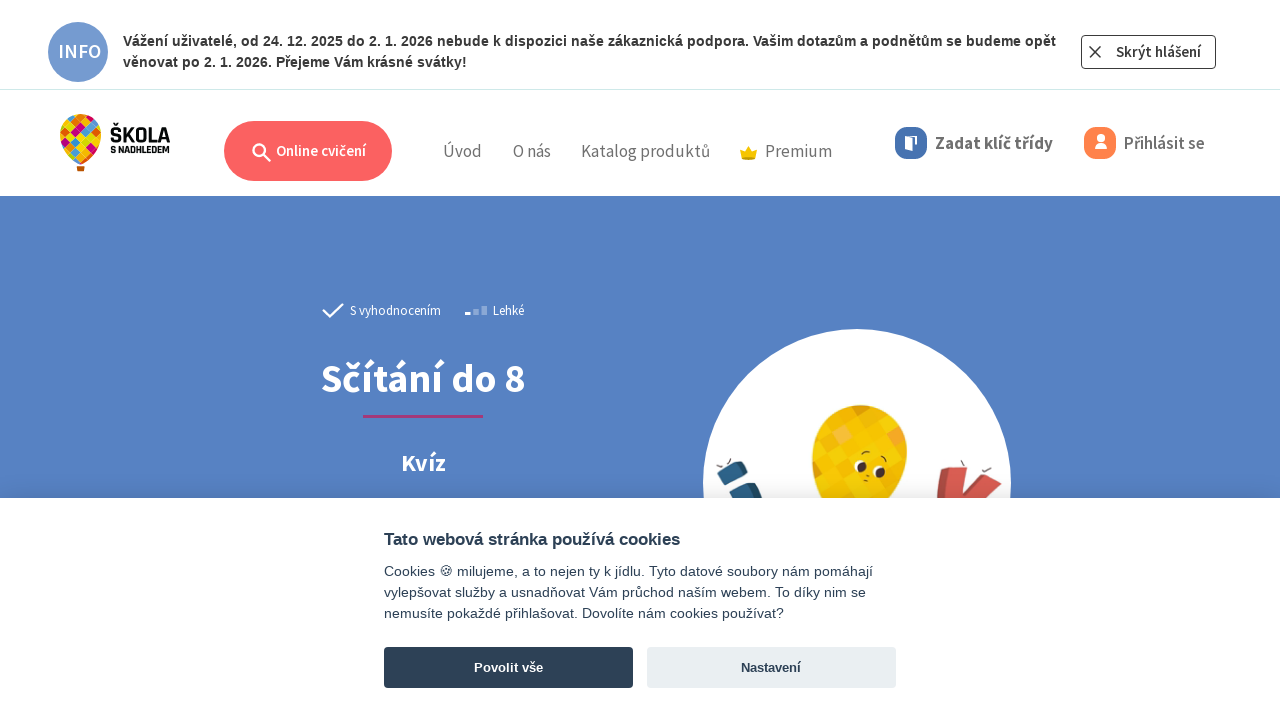

--- FILE ---
content_type: text/html; charset=UTF-8
request_url: https://www.skolasnadhledem.cz/game/1218
body_size: 21722
content:
<!DOCTYPE html>
<html lang="cs">
<head>
    <meta charset="utf-8">
    <meta http-equiv="X-UA-Compatible" content="IE=edge">
    <meta name="viewport" content="width=device-width, initial-scale=1.0, user-scalable=1">
    <meta name="robots" content="index, follow">

    <link rel="apple-touch-icon" sizes="180x180" href="/apple-touch-icon.png">
    <link rel="icon" type="image/png" sizes="32x32" href="/favicon-32x32.png">
    <link rel="icon" type="image/png" sizes="16x16" href="/favicon-16x16.png">
    <link rel="manifest" href="/site.webmanifest">
    <link rel="mask-icon" href="/safari-pinned-tab.svg" color="#5bbad5">
    <meta name="msapplication-TileColor" content="#da532c">
    <meta name="theme-color" content="#ffffff">

    <link rel="stylesheet" type="text/css" href="/build/css/slick.e10ae3b9.css"/>
    <link rel="stylesheet" type="text/css" href="/build/css/slick-theme.8eef1e61.css"/>

        
    <title>Sčítání do 8</title>
        
            <link href="https://fonts.googleapis.com/css?family=Source+Sans+Pro:300,300i,400,400i,600,600i,700,700i&amp;subset=latin-ext"
              rel="stylesheet">
        <link rel="stylesheet" href="/build/style.aeae6b10.css" media="screen">
    
    <link rel="stylesheet" href="/build/3516.e9161060.css">

    <script src="/build/js/outdated-browser-rework.min.a19075cb.js"></script>
    <script>
        outdatedBrowserRework({
            browserSupport: {
                'Chrome': 40,
                'Edge': 14,
                'Safari': 11,
                'Mobile Safari': 11,
                'Opera': 27,
                'Firefox': 35,
                'Vivaldi': 1,
                'IE': false
            },
            language: 'cz',
            backgroundColor: '#292929',
            messages: {
                cz: {
                    callToAction: "Aktualizovat prohlížeč"
                }
            }
        });
    </script>

    <!-- Google Tag Manager -->
<script>
    window.dataLayer = window.dataLayer || [];

    function gtag() {
        dataLayer.push(arguments);
    }

    // Default to 'denied'
    gtag('consent', 'default', {
        'ad_storage': 'denied',
        'ad_user_data': 'denied',
        'ad_personalization': 'denied',
        'analytics_storage': 'denied'
    });

    (function (w, d, s, l, i) {
        w[l] = w[l] || [];
        w[l].push({'gtm.start': new Date().getTime(), event: 'gtm.js'});
        var f = d.getElementsByTagName(s)[0],
            j = d.createElement(s),
            dl = l != 'dataLayer' ? '&l=' + l : '';
        j.async = true;
        j.src = 'https://www.googletagmanager.com/gtm.js?id=' + i + dl;
        f.parentNode.insertBefore(j, f);
    })(window, document, 'script', 'dataLayer', 'GTM-W4WLNNZ');
</script>
<!-- End Google Tag Manager --></head>
<body>
<div class="page">
                <div class="head-notification px-md-5">
            <div class="head-notification--cnt">
                <div class="head-notification--info">INFO</div>
                <div class="pt-3">
                    <p class="MsoNormal"><font face="Segoe UI, sans-serif"><b>Vážení uživatelé, od 24. 12. 2025 do 2. 1. 2026 nebude k dispozici naše zákaznická podpora. Vašim dotazům a podnětům se budeme opět věnovat po 2. 1. 2026. Přejeme Vám krásné svátky!</b></font></p><p class="MsoNormal"><span style="font-size:12.0pt;line-height:107%"><o:p></o:p></span></p><p class="MsoNormal"><span style="font-size:14.0pt;line-height:107%"><o:p></o:p></span></p>
                </div>
                <a href="#" class="btn btn-outline-dark btn-notification-close float-right mx-3"
                   uuid="5068875d6791616596d5ef8360e3c478">Skrýt hlášení</a>
            </div>
        </div>
        <div class="head">
        <header>
            <nav class="navbar navbar-expand-lg">
                <div class="d-flex navbar-left align-content-center justify-content-between position-relative">
                    <a class="navbar-brand" href="/">
                        <img src="/build/images/logo_balon_web.a521c8af.svg" class="logo" alt="Škola s nadhledem">
                    </a>

                                            <a class="nav-link d-lg-none d-flex flex-wrap align-items-center"
                           href="/user/code-login">
                            <div class="code-button">
                                <i class="icon icon-md icon-doors"></i>
                            </div>
                        </a>
                        <a class="nav-link d-lg-none d-flex flex-wrap align-items-center" href="/user/login">
                            <div class="login-button d-inline-block">
                                <i class="icon icon-md icon-user"></i>
                            </div>
                        </a>
                    
                    <a class="navbar-toggler collapsed" type="button" data-bs-toggle="collapse" href="#navbar"
                       aria-controls="navbar" aria-expanded="false" aria-label="Toggle menu">
                        <span class="icon-bar"></span>
                        <span class="icon-bar"></span>
                        <span class="icon-bar"></span>
                    </a>
                </div>

                <div class="collapse navbar-collapse" id="navbar">
                    <h2 class="visually-hidden">Menu</h2>

                    



<ul class="navbar-nav">
    <li class="nav-item nav-item--sub practice-animation-box">
        <a class="btn rounded-pill btn-search ms-3 ms-md-0 d-none d-lg-inline-block "
           href="/profil/prehled">
            <svg viewBox="0 0 20 20"
                 class="search-ico"
                 fill="currentColor">
                <path fill-rule="evenodd"
                      d="M8 4a4 4 0 100 8 4 4 0 000-8zM2 8a6 6 0 1110.89 3.476l4.817 4.817a1 1 0 01-1.414 1.414l-4.816-4.816A6 6 0 012 8z"
                      clip-rule="evenodd"/>
            </svg>
            Online cvičení
        </a>

                    <div class="navbar-sub" id="navbar-cviceni">
                <div class="container">
                    <div class="collapse show" data-bs-parent="#navbar-cviceni" id="cviceni">
                        <div class="row">
                            <div class="col-lg-3 text-start">
                                <p class="subheader text-start">
                                    Filtr cvičení
                                </p>
                                <h2 class="text-start mt-0">
                                    Zvolte ročník
                                </h2>
                                <p>
                                    Vybírejte ze stovek interaktivních cvičení, která rozvíjejí a&nbsp;upevňují znalosti a&nbsp;dovednosti získané ve&nbsp;škole.
                                </p>
                            </div>
                            <div class="col-lg-9">
                                <div class="card-group card-group--md justify-content-start justify-content-xl-end">
                                                                            <a class="card card--bordered card--link card--exercises card--water"
                                           href="#cviceni-1-stupen" data-bs-toggle="collapse">
                                            <div class="card-header">
                                                <span class="card-category">Online cvičení</span>
                                            </div>
                                            <div class="card-body">
                                                <h3 class="card-title text-start">
                                                    1. stupeň
                                                </h3>
                                            </div>
                                        </a>
                                                                            <a class="card card--bordered card--link card--exercises card--orange"
                                           href="#cviceni-2-stupen" data-bs-toggle="collapse">
                                            <div class="card-header">
                                                <span class="card-category">Online cvičení</span>
                                            </div>
                                            <div class="card-body">
                                                <h3 class="card-title text-start">
                                                    2. stupeň
                                                </h3>
                                            </div>
                                        </a>
                                                                            <a class="card card--bordered card--link card--exercises card--ocher"
                                           href="#cviceni-3-stupen" data-bs-toggle="collapse">
                                            <div class="card-header">
                                                <span class="card-category">Online cvičení</span>
                                            </div>
                                            <div class="card-body">
                                                <h3 class="card-title text-start">
                                                    3. stupeň
                                                </h3>
                                            </div>
                                        </a>
                                                                            <a class="card card--bordered card--link card--exercises card--paleblue"
                                           href="#cviceni-cizi-jazyky" data-bs-toggle="collapse">
                                            <div class="card-header">
                                                <span class="card-category">Online cvičení</span>
                                            </div>
                                            <div class="card-body">
                                                <h3 class="card-title text-start">
                                                    Cizí jazyky
                                                </h3>
                                            </div>
                                        </a>
                                                                    </div>
                                <!--/card-group-->
                            </div>
                        </div>
                    </div>

                                            
                        <div class="container collapse" data-bs-parent="#navbar-cviceni"
                             id="cviceni-1-stupen">
                            <div class="row">
                                <div class="col-lg-4">
                                    <div class="position-relative text-start">
                                        <a href="#cviceni" data-bs-toggle="collapse" class="back">
                                            <svg viewbox="0 0 52 52" version="1.1" xmlns="http://www.w3.org/2000/svg"
                                                 xml:space="preserve"
                                                 style="fill-rule:evenodd;clip-rule:evenodd;stroke-linejoin:round;stroke-miterlimit:1.41421;">
                                            <path d="M14.759,26.507L22.069,33.817C22.239,33.987 22.469,34.082 22.708,34.082C23.205,34.082 23.613,33.674 23.613,33.177C23.613,32.938 23.518,32.708 23.348,32.538L17.683,26.873L36.506,26.873C36.524,26.874 36.541,26.875 36.559,26.875C37.032,26.875 37.422,26.485 37.422,26.012C37.422,25.994 37.421,25.977 37.42,25.959C37.421,25.941 37.422,25.924 37.422,25.906C37.422,25.433 37.032,25.043 36.559,25.043C36.541,25.043 36.524,25.044 36.506,25.045L17.683,25.045L23.348,19.38C23.523,19.213 23.622,18.982 23.622,18.74C23.622,18.499 23.523,18.268 23.348,18.101C23.165,17.918 22.983,17.918 22.62,17.918C22.257,17.918 22.072,17.918 21.889,18.101L14.579,25.411C14.575,25.786 14.636,26.158 14.761,26.511L14.759,26.507Z"/>
                                                <path d="M26,0.5C40.074,0.5 51.5,11.926 51.5,26C51.5,40.074 40.074,51.5 26,51.5C11.926,51.5 0.5,40.074 0.5,26C0.5,11.926 11.926,0.5 26,0.5ZM26,1.5C39.522,1.5 50.5,12.478 50.5,26C50.5,39.522 39.522,50.5 26,50.5C12.478,50.5 1.5,39.522 1.5,26C1.5,12.478 12.478,1.5 26,1.5Z"/>
                                        </svg>
                                        </a>
                                    </div>

                                    <h1 class="text-start mt-0">
                                        Online cvičení
                                        |
                                        1. stupeň
                                    </h1>
                                    <p class="text-start">
                                        Procvičujte vše, s&nbsp;čím se&nbsp;ve&nbsp;škole setkají vaši nejmenší školáci. Najdete zde cvičení z&nbsp;matematiky, českého jazyka, prvouky i&nbsp;angličtiny, přírody a&nbsp;společnosti, která odpovídají jednotlivým školním tématům prvního stupně.
                                    </p>
                                </div>
                                <div class="col-lg-8">
                                    <div class="card-group card-group--sm text-start">
                                                                                    <a class="card card--bordered card--link cestina--primary"
                                               href="/profil/1-stupen/530-cesky-jazyk-analyticko-synteticka-metoda">
                                                <div class="card-body">
                                                    <h3 class="card-title">
                                                        Český jazyk <small>– analyticko-syntetická metoda</small>
                                                    </h3>
                                                </div>
                                            </a>
                                                                                    <a class="card card--bordered card--link cestina--primary"
                                               href="/profil/1-stupen/585-cesky-jazyk-geneticka-metoda">
                                                <div class="card-body">
                                                    <h3 class="card-title">
                                                        Český jazyk <small>– genetická metoda</small>
                                                    </h3>
                                                </div>
                                            </a>
                                                                                    <a class="card card--bordered card--link cestina--primary"
                                               href="/profil/1-stupen/12-cesky-jazyk">
                                                <div class="card-body">
                                                    <h3 class="card-title">
                                                        Český jazyk
                                                    </h3>
                                                </div>
                                            </a>
                                                                                    <a class="card card--bordered card--link anglictina--primary"
                                               href="/profil/1-stupen/804-anglicky-jazyk">
                                                <div class="card-body">
                                                    <h3 class="card-title">
                                                        Anglický jazyk
                                                    </h3>
                                                </div>
                                            </a>
                                                                                    <a class="card card--bordered card--link matematika--primary"
                                               href="/profil/1-stupen/88-matematika">
                                                <div class="card-body">
                                                    <h3 class="card-title">
                                                        Matematika
                                                    </h3>
                                                </div>
                                            </a>
                                                                                    <a class="card card--bordered card--link matematika--primary"
                                               href="/profil/1-stupen/865-matematika-dle-prof-hejneho">
                                                <div class="card-body">
                                                    <h3 class="card-title">
                                                        Matematika <small>– dle prof. Hejného</small>
                                                    </h3>
                                                </div>
                                            </a>
                                                                                    <a class="card card--bordered card--link priroda--primary"
                                               href="/profil/1-stupen/568-prvouka">
                                                <div class="card-body">
                                                    <h3 class="card-title">
                                                        Prvouka
                                                    </h3>
                                                </div>
                                            </a>
                                                                                    <a class="card card--bordered card--link priroda--primary"
                                               href="/profil/1-stupen/1600-priroda-clovek-a-jeho-svet">
                                                <div class="card-body">
                                                    <h3 class="card-title">
                                                        Příroda <small>– Člověk a jeho svět</small>
                                                    </h3>
                                                </div>
                                            </a>
                                                                                    <a class="card card--bordered card--link spolecnost--primary"
                                               href="/profil/1-stupen/1587-spolecnost-clovek-a-jeho-svet">
                                                <div class="card-body">
                                                    <h3 class="card-title">
                                                        Společnost <small>– Člověk a jeho svět</small>
                                                    </h3>
                                                </div>
                                            </a>
                                                                                    <a class="card card--bordered card--link matematika--primary"
                                               href="/profil/1-stupen/4090-informatika">
                                                <div class="card-body">
                                                    <h3 class="card-title">
                                                        Informatika
                                                    </h3>
                                                </div>
                                            </a>
                                                                            </div>
                                    <!--/card-group-->
                                </div>
                            </div>
                        </div>
                                            
                        <div class="container collapse" data-bs-parent="#navbar-cviceni"
                             id="cviceni-2-stupen">
                            <div class="row">
                                <div class="col-lg-4">
                                    <div class="position-relative text-start">
                                        <a href="#cviceni" data-bs-toggle="collapse" class="back">
                                            <svg viewbox="0 0 52 52" version="1.1" xmlns="http://www.w3.org/2000/svg"
                                                 xml:space="preserve"
                                                 style="fill-rule:evenodd;clip-rule:evenodd;stroke-linejoin:round;stroke-miterlimit:1.41421;">
                                            <path d="M14.759,26.507L22.069,33.817C22.239,33.987 22.469,34.082 22.708,34.082C23.205,34.082 23.613,33.674 23.613,33.177C23.613,32.938 23.518,32.708 23.348,32.538L17.683,26.873L36.506,26.873C36.524,26.874 36.541,26.875 36.559,26.875C37.032,26.875 37.422,26.485 37.422,26.012C37.422,25.994 37.421,25.977 37.42,25.959C37.421,25.941 37.422,25.924 37.422,25.906C37.422,25.433 37.032,25.043 36.559,25.043C36.541,25.043 36.524,25.044 36.506,25.045L17.683,25.045L23.348,19.38C23.523,19.213 23.622,18.982 23.622,18.74C23.622,18.499 23.523,18.268 23.348,18.101C23.165,17.918 22.983,17.918 22.62,17.918C22.257,17.918 22.072,17.918 21.889,18.101L14.579,25.411C14.575,25.786 14.636,26.158 14.761,26.511L14.759,26.507Z"/>
                                                <path d="M26,0.5C40.074,0.5 51.5,11.926 51.5,26C51.5,40.074 40.074,51.5 26,51.5C11.926,51.5 0.5,40.074 0.5,26C0.5,11.926 11.926,0.5 26,0.5ZM26,1.5C39.522,1.5 50.5,12.478 50.5,26C50.5,39.522 39.522,50.5 26,50.5C12.478,50.5 1.5,39.522 1.5,26C1.5,12.478 12.478,1.5 26,1.5Z"/>
                                        </svg>
                                        </a>
                                    </div>

                                    <h1 class="text-start mt-0">
                                        Online cvičení
                                        |
                                        2. stupeň
                                    </h1>
                                    <p class="text-start">
                                        Díky stovkám interaktivních cvičení můžeš procvičovat látku probíranou na&nbsp;druhém stupni základní školy. Probíranou látku nejefektivněji procvičíš při využití přímých odkazů z&nbsp;pracovních sešitů na&nbsp;rozšiřující online cvičení.
                                    </p>
                                </div>
                                <div class="col-lg-8">
                                    <div class="card-group card-group--sm text-start">
                                                                                    <a class="card card--bordered card--link cestina--primary"
                                               href="/profil/2-stupen/12-cesky-jazyk">
                                                <div class="card-body">
                                                    <h3 class="card-title">
                                                        Český jazyk
                                                    </h3>
                                                </div>
                                            </a>
                                                                                    <a class="card card--bordered card--link cestina--primary"
                                               href="/profil/2-stupen/878-cesky-jazyk-literatura">
                                                <div class="card-body">
                                                    <h3 class="card-title">
                                                        Český jazyk <small>– literatura</small>
                                                    </h3>
                                                </div>
                                            </a>
                                                                                    <a class="card card--bordered card--link dejepis--primary"
                                               href="/profil/2-stupen/2001-dejepis">
                                                <div class="card-body">
                                                    <h3 class="card-title">
                                                        Dějepis
                                                    </h3>
                                                </div>
                                            </a>
                                                                                    <a class="card card--bordered card--link matematika--primary"
                                               href="/profil/2-stupen/88-matematika">
                                                <div class="card-body">
                                                    <h3 class="card-title">
                                                        Matematika
                                                    </h3>
                                                </div>
                                            </a>
                                                                                    <a class="card card--bordered card--link fyzika--primary"
                                               href="/profil/2-stupen/813-fyzika">
                                                <div class="card-body">
                                                    <h3 class="card-title">
                                                        Fyzika
                                                    </h3>
                                                </div>
                                            </a>
                                                                                    <a class="card card--bordered card--link chemie--primary"
                                               href="/profil/2-stupen/820-chemie">
                                                <div class="card-body">
                                                    <h3 class="card-title">
                                                        Chemie
                                                    </h3>
                                                </div>
                                            </a>
                                                                                    <a class="card card--bordered card--link prirodopis--primary"
                                               href="/profil/2-stupen/881-prirodopis">
                                                <div class="card-body">
                                                    <h3 class="card-title">
                                                        Přírodopis
                                                    </h3>
                                                </div>
                                            </a>
                                                                                    <a class="card card--bordered card--link zemepis--primary"
                                               href="/profil/2-stupen/982-zemepis">
                                                <div class="card-body">
                                                    <h3 class="card-title">
                                                        Zeměpis
                                                    </h3>
                                                </div>
                                            </a>
                                                                                    <a class="card card--bordered card--link obcanka--primary"
                                               href="/profil/2-stupen/2298-obcanska-vychova">
                                                <div class="card-body">
                                                    <h3 class="card-title">
                                                        Občanská výchova
                                                    </h3>
                                                </div>
                                            </a>
                                                                                    <a class="card card--bordered card--link matematika--primary"
                                               href="/profil/2-stupen/4090-informatika">
                                                <div class="card-body">
                                                    <h3 class="card-title">
                                                        Informatika
                                                    </h3>
                                                </div>
                                            </a>
                                                                            </div>
                                    <!--/card-group-->
                                </div>
                            </div>
                        </div>
                                            
                        <div class="container collapse" data-bs-parent="#navbar-cviceni"
                             id="cviceni-3-stupen">
                            <div class="row">
                                <div class="col-lg-4">
                                    <div class="position-relative text-start">
                                        <a href="#cviceni" data-bs-toggle="collapse" class="back">
                                            <svg viewbox="0 0 52 52" version="1.1" xmlns="http://www.w3.org/2000/svg"
                                                 xml:space="preserve"
                                                 style="fill-rule:evenodd;clip-rule:evenodd;stroke-linejoin:round;stroke-miterlimit:1.41421;">
                                            <path d="M14.759,26.507L22.069,33.817C22.239,33.987 22.469,34.082 22.708,34.082C23.205,34.082 23.613,33.674 23.613,33.177C23.613,32.938 23.518,32.708 23.348,32.538L17.683,26.873L36.506,26.873C36.524,26.874 36.541,26.875 36.559,26.875C37.032,26.875 37.422,26.485 37.422,26.012C37.422,25.994 37.421,25.977 37.42,25.959C37.421,25.941 37.422,25.924 37.422,25.906C37.422,25.433 37.032,25.043 36.559,25.043C36.541,25.043 36.524,25.044 36.506,25.045L17.683,25.045L23.348,19.38C23.523,19.213 23.622,18.982 23.622,18.74C23.622,18.499 23.523,18.268 23.348,18.101C23.165,17.918 22.983,17.918 22.62,17.918C22.257,17.918 22.072,17.918 21.889,18.101L14.579,25.411C14.575,25.786 14.636,26.158 14.761,26.511L14.759,26.507Z"/>
                                                <path d="M26,0.5C40.074,0.5 51.5,11.926 51.5,26C51.5,40.074 40.074,51.5 26,51.5C11.926,51.5 0.5,40.074 0.5,26C0.5,11.926 11.926,0.5 26,0.5ZM26,1.5C39.522,1.5 50.5,12.478 50.5,26C50.5,39.522 39.522,50.5 26,50.5C12.478,50.5 1.5,39.522 1.5,26C1.5,12.478 12.478,1.5 26,1.5Z"/>
                                        </svg>
                                        </a>
                                    </div>

                                    <h1 class="text-start mt-0">
                                        Online cvičení
                                        |
                                        3. stupeň
                                    </h1>
                                    <p class="text-start">
                                        Chystáš se&nbsp;na&nbsp;maturitu, zkoušení, písemku, anebo tě matematika prostě baví? Teď můžeš procvičovat kompletní obsah středoškolské matematiky ve&nbsp;dvou úrovních na&nbsp;jednom místě, a&nbsp;navíc s&nbsp;nadhledem!
                                    </p>
                                </div>
                                <div class="col-lg-8">
                                    <div class="card-group card-group--sm text-start">
                                                                                    <a class="card card--bordered card--link cestina--primary"
                                               href="/profil/3-stupen/12-cesky-jazyk">
                                                <div class="card-body">
                                                    <h3 class="card-title">
                                                        Český jazyk
                                                    </h3>
                                                </div>
                                            </a>
                                                                                    <a class="card card--bordered card--link matematika--primary"
                                               href="/profil/3-stupen/88-matematika">
                                                <div class="card-body">
                                                    <h3 class="card-title">
                                                        Matematika
                                                    </h3>
                                                </div>
                                            </a>
                                                                            </div>
                                    <!--/card-group-->
                                </div>
                            </div>
                        </div>
                                            
                        <div class="container collapse" data-bs-parent="#navbar-cviceni"
                             id="cviceni-cizi-jazyky">
                            <div class="row">
                                <div class="col-lg-4">
                                    <div class="position-relative text-start">
                                        <a href="#cviceni" data-bs-toggle="collapse" class="back">
                                            <svg viewbox="0 0 52 52" version="1.1" xmlns="http://www.w3.org/2000/svg"
                                                 xml:space="preserve"
                                                 style="fill-rule:evenodd;clip-rule:evenodd;stroke-linejoin:round;stroke-miterlimit:1.41421;">
                                            <path d="M14.759,26.507L22.069,33.817C22.239,33.987 22.469,34.082 22.708,34.082C23.205,34.082 23.613,33.674 23.613,33.177C23.613,32.938 23.518,32.708 23.348,32.538L17.683,26.873L36.506,26.873C36.524,26.874 36.541,26.875 36.559,26.875C37.032,26.875 37.422,26.485 37.422,26.012C37.422,25.994 37.421,25.977 37.42,25.959C37.421,25.941 37.422,25.924 37.422,25.906C37.422,25.433 37.032,25.043 36.559,25.043C36.541,25.043 36.524,25.044 36.506,25.045L17.683,25.045L23.348,19.38C23.523,19.213 23.622,18.982 23.622,18.74C23.622,18.499 23.523,18.268 23.348,18.101C23.165,17.918 22.983,17.918 22.62,17.918C22.257,17.918 22.072,17.918 21.889,18.101L14.579,25.411C14.575,25.786 14.636,26.158 14.761,26.511L14.759,26.507Z"/>
                                                <path d="M26,0.5C40.074,0.5 51.5,11.926 51.5,26C51.5,40.074 40.074,51.5 26,51.5C11.926,51.5 0.5,40.074 0.5,26C0.5,11.926 11.926,0.5 26,0.5ZM26,1.5C39.522,1.5 50.5,12.478 50.5,26C50.5,39.522 39.522,50.5 26,50.5C12.478,50.5 1.5,39.522 1.5,26C1.5,12.478 12.478,1.5 26,1.5Z"/>
                                        </svg>
                                        </a>
                                    </div>

                                    <h1 class="text-start mt-0">
                                        Online cvičení
                                        |
                                        Cizí jazyky
                                    </h1>
                                    <p class="text-start">
                                        Cizí jazyky jsou příjemným benefitem pro každého z&nbsp;nás bez rozdílu věku. Není žádným tajemstvím, že nejlépe se&nbsp;člověk učí formou hry. Berte učení s&nbsp;nadhledem a&nbsp;procvičujte vybrané cizí jazyky zábavnou online formou.
                                    </p>
                                </div>
                                <div class="col-lg-8">
                                    <div class="card-group card-group--sm text-start">
                                                                                    <a class="card card--bordered card--link anglictina--primary"
                                               href="/profil/cizi-jazyky/804-anglicky-jazyk">
                                                <div class="card-body">
                                                    <h3 class="card-title">
                                                        Anglický jazyk
                                                    </h3>
                                                </div>
                                            </a>
                                                                                    <a class="card card--bordered card--link nemcina--primary"
                                               href="/profil/cizi-jazyky/1072-nemecky-jazyk">
                                                <div class="card-body">
                                                    <h3 class="card-title">
                                                        Německý jazyk
                                                    </h3>
                                                </div>
                                            </a>
                                                                                    <a class="card card--bordered card--link rustina--primary"
                                               href="/profil/cizi-jazyky/1130-rusky-jazyk">
                                                <div class="card-body">
                                                    <h3 class="card-title">
                                                        Ruský jazyk
                                                    </h3>
                                                </div>
                                            </a>
                                                                                    <a class="card card--bordered card--link francouzstina--primary"
                                               href="/profil/cizi-jazyky/1214-francouzsky-jazyk">
                                                <div class="card-body">
                                                    <h3 class="card-title">
                                                        Fran&shy;couz&shy;ský jazyk
                                                    </h3>
                                                </div>
                                            </a>
                                                                                    <a class="card card--bordered card--link spanelstina--primary"
                                               href="/profil/cizi-jazyky/1791-spanelsky-jazyk">
                                                <div class="card-body">
                                                    <h3 class="card-title">
                                                        Španělský jazyk
                                                    </h3>
                                                </div>
                                            </a>
                                                                                    <a class="card card--bordered card--link chemie--primary"
                                               href="/profil/cizi-jazyky/4078-ukrajinsky-jazyk">
                                                <div class="card-body">
                                                    <h3 class="card-title">
                                                        Ukrajinský jazyk
                                                    </h3>
                                                </div>
                                            </a>
                                                                            </div>
                                    <!--/card-group-->
                                </div>
                            </div>
                        </div>
                                    </div>
                <div class="header-search-area">
                    <div class="container">
                        <div class="row">
                            <div class="col-lg-12">
                                <label class="subheader"
                                       for="search">
                                    Vyhledat cvičení
                                </label>
                                <form class="search-inline position-relative" action="/search"
                                      method="get">
                                    <input type="text"
                                           class="form-control"
                                           name="query"
                                           id="query">
                                    <button type="submit"
                                            class="btn btn-search--dark">
                                        Hledat
                                    </button>
                                </form>
                            </div>
                        </div>
                    </div>
                </div>
            </div>
            </li>
    <li class="nav-item">
        <a class="nav-link"
           href="/">Úvod</a>
    </li>
    <li class="nav-item d-inline d-lg-none">
        <a class="nav-link active"
           href="/profil/prehled">Online cvičení</a>
    </li>
    <li class="nav-item dropdown d-none d-lg-inline">
        <a class="nav-link"
           href="#" id="navbarAbout" role="button" data-bs-toggle="dropdown" aria-expanded="false">
            O&nbsp;nás
        </a>
        <ul class="dropdown-menu" aria-labelledby="navbarAbout">
            <li>
                <a class="dropdown-item" href="/o-projektu/">
                    O projektu
                </a>
                <a class="dropdown-item" href="/o-projektu/partneri">
                    Partneři
                </a>
                <a class="dropdown-item" href="/o-projektu/kontakt">
                    Kontakt
                </a>
            </li>
        </ul>
    </li>
            <li class="nav-item d-lg-none nav-item--sub">
            <a class="nav-link pt-0"
               data-bs-toggle="collapse" href="#navSubAbout" role="button" aria-expanded="false"
               aria-controls="navSubAbout">
                O&nbsp;nás
                <i class="ms-2">
                    <svg id="icon_up" xmlns="http://www.w3.org/2000/svg" width="12" height="5.828"
                         viewBox="0 0 12 5.828">
                        <path id="Path_5033" data-name="Path 5033"
                              d="M.856,12a.857.857,0,0,1-.668-1.393L3.874,6,.188,1.393A.857.857,0,1,1,1.526.322L5.64,5.465a.857.857,0,0,1,0,1.071L1.526,11.678A.855.855,0,0,1,.856,12Z"
                              transform="translate(0 5.828) rotate(-90)" fill="#3a3a3a"/>
                    </svg>

                </i>
            </a>
            <div class="ps-3 my-2 collapse" id="navSubAbout">
                <div class="nav-item">
                    <a class="nav-link py-2"
                       href="/o-projektu/">O projektu</a>
                </div>
                <div class="nav-item">
                    <a class="nav-link py-2"
                       href="/o-projektu/partneri">Partneři</a>
                </div>
                <div class="nav-item">
                    <a class="nav-link py-2"
                       href="/o-projektu/kontakt">Kontakt</a>
                </div>
            </div>
        </li>
        <li class="nav-item nav-item--sub">
        <a class="d-none d-lg-inline nav-link"
           href="/publikace/">Katalog produktů</a>
        <a class="d-inline d-lg-none nav-link"
           data-bs-toggle="collapse" href="#navSubPublication" role="button" aria-expanded="false"
           aria-controls="navSubPublication">
            Katalog produktů
            <i class="ms-2">
                <svg id="icon_up" xmlns="http://www.w3.org/2000/svg" width="12" height="5.828" viewBox="0 0 12 5.828">
                    <path id="Path_5033" data-name="Path 5033"
                          d="M.856,12a.857.857,0,0,1-.668-1.393L3.874,6,.188,1.393A.857.857,0,1,1,1.526.322L5.64,5.465a.857.857,0,0,1,0,1.071L1.526,11.678A.855.855,0,0,1,.856,12Z"
                          transform="translate(0 5.828) rotate(-90)" fill="#3a3a3a"/>
                </svg>

            </i>
        </a>
                    <div class="ps-3 d-lg-none my-2 collapse" id="navSubPublication">
                <div class="nav-item">
                    <a class="nav-link py-2"
                       href="/publikace/fraus">Učebnice a pracovní sešity Fraus</a>
                </div>
                <div class="nav-item">
                    <a class="nav-link py-2"
                       href="/publikace/edice-ssn">Edice Škola s&nbsp;nadhledem</a>
                </div>
                <div class="nav-item">
                    <a class="nav-link py-2"
                       href="/produkty/merch">Merch Standa&nbsp;&&nbsp;Viky</a>
                </div>
            </div>
            <div class="navbar-sub">
                <div class="row ">
                    <div class="col-12">
                        <div class="card-group card-group--md justify-content-lg-center publication-card">
                            <a class="card card--bordered card--link card--hybrid justify-content-center"
                               href="/publikace/fraus">
                                <div class="d-flex align-items-center">
                                    <div class="image">
                                        <img src="/build/images/fraus_ill_43.e5b5db53.png"/>
                                    </div>
                                    <div class="me-4">
                                        <div class="sub-header pb-2">Publikace</div>
                                        <div class="header">Učebnice a pracovní sešity Fraus</div>
                                    </div>
                                </div>
                            </a>

                            <a class="card card--bordered card--link card--editionSsn justify-content-center"
                               href="/publikace/edice-ssn">
                                <div class="d-flex align-items-center">
                                    <div class="image">
                                        <img src="/build/images/mat_ill_2_43.899a6535.jpg"/>
                                    </div>
                                    <div class="me-4">
                                        <div class="sub-header pb-2">Procvičovací sešity</div>
                                        <div class="header">Edice Škola s&nbsp;nadhledem</div>
                                    </div>
                                </div>
                            </a>

                            <a class="card card--bordered card--link card--merchSsn justify-content-center"
                               href="/produkty/merch">
                                <div class="d-flex align-items-center">
                                    <div class="image">
                                        <img src="/build/images/merch_ill_43.3cb4b02c.jpg"/>
                                    </div>
                                    <div class="me-4">
                                        <div class="sub-header pb-2 text-black">Vychytávky</div>
                                        <div class="header text-black">Merch Standa&nbsp;&&nbsp;Viky</div>
                                    </div>
                                </div>
                            </a>
                        </div>
                    </div>
                </div>
            </div>
            </li>
                    <li class="nav-item nav-item--sub">
        <a class="d-none d-lg-inline nav-link"
           href="/premium/catalog">
            <img src="/build/images/badge-premium_color.018e5963.svg" class="d-inline me-2" width="17">Premium
        </a>
        <a class="d-inline d-lg-none nav-link"
           data-bs-toggle="collapse" href="#navSubPremium" role="button" aria-expanded="false"
           aria-controls="navSubPremium">
            <img src="/build/images/badge-premium_color.018e5963.svg" class="d-inline me-2" width="17">Premium
            <i class="ms-2">
                <svg id="icon_up" xmlns="http://www.w3.org/2000/svg" width="12" height="5.828" viewBox="0 0 12 5.828">
                    <path id="Path_5033" data-name="Path 5033"
                          d="M.856,12a.857.857,0,0,1-.668-1.393L3.874,6,.188,1.393A.857.857,0,1,1,1.526.322L5.64,5.465a.857.857,0,0,1,0,1.071L1.526,11.678A.855.855,0,0,1,.856,12Z"
                          transform="translate(0 5.828) rotate(-90)" fill="#3a3a3a"/>
                </svg>

            </i>
        </a>
                    <div class="ps-3 d-lg-none my-2 collapse" id="navSubPremium">
                <div class="nav-item">
                    <a class="nav-link py-2"
                       href="/premium/">Škola s&nbsp;nadhledem PREMIUM</a>
                </div>
                <div class="nav-item">
                    <a class="nav-link py-2"
                       href="/obsahove-balicky/vypis">Obsahové balíčky</a>
                </div>
            </div>
            <div class="navbar-sub">
                <div class="row ">
                    <div class="col-12">
                        <div class="card-group card-group--md justify-content-lg-center publication-card">
                            <a class="card card--bordered card--link card--merchSsn justify-content-center"
                               href="/premium/">
                                <div class="d-flex align-items-center">
                                    <div class="image">
                                        <div class="lottie-animation w-100 h-100" data-path="/build/animation/standa_anim_crown.ec64a9e5.json">
                                        </div>
                                    </div>
                                    <div class="me-4">
                                        <div class="sub-header pb-2 text-black">PREMIUM</div>
                                        <div class="header text-black">Škola s&nbsp;nadhledem PREMIUM</div>
                                    </div>
                                </div>
                            </a>

                            <a class="card card--bordered card--link card--merchSsn justify-content-center"
                               href="/obsahove-balicky/vypis">
                                <div class="d-flex align-items-center">
                                    <div class="image">
                                        <div class="lottie-animation w-100 h-100" data-path="/build/animation/ssn_standa_juggler_anim.46c560aa.json">
                                        </div>
                                    </div>
                                    <div class="me-4">
                                        <div class="sub-header pb-2 text-black">PREMIUM</div>
                                        <div class="header text-black">Obsahové balíčky</div>
                                    </div>
                                </div>
                            </a>

                        </div>
                    </div>
                </div>
            </div>
            </li>
</ul>

    <ul class="user-nav navbar-nav d-none d-lg-flex">
                    <li class="nav-item">
                <a class="nav-link"
                   href="/user/code-login">
                    <div class="code-button d-inline-block">
                        <i class="icon icon-md icon-doors"></i>
                    </div>
                    <span class="d-none d-xl-inline">Zadat klíč třídy</span>
                </a>
            </li>
            <li class="nav-item">
                <a class="nav-link" href="/user/login">
                    <div class="login-button d-inline-block">
                        <i class="icon icon-md icon-user"></i>
                    </div>
                    <span class="d-none d-xl-inline  text-17 ff-source-sans-pro font-weight-semi">Přihlásit se</span>
                </a>
            </li>
                <li class="nav-item d-none" id="navbar-basket">
            <a class="nav-link d-flex align-items-center" href="/premium/basket">
                <div class="basket-button d-inline-block">
                    <i class="icon icon-md icon-basket"></i>
                    <span class="badge basket-badge" id="navbar-basket-count">0</span>
                </div>
                <span class="d-none d-xl-inline text-17 ff-source-sans-pro font-weight-semi">Košík</span>
            </a>
        </li>
    </ul>
    <div class="user-bottom-nav navbar-nav d-lg-none">
        <div class="row m-0">
                            <a href="/user/code-login"
                   class="col-4 btn btn---blue text-white border-radius-0 d-flex flex-column justify-content-between">
                    <div><i class="icon icon-lg icon-doors"></i></div>
                    <span class="text-sm">Zadat klíč třídy</span>
                </a>
                <a href="/profil/prehled"
                   class="col-4 btn btn--search text-white border-radius-0 d-flex flex-column justify-content-between">
                    <div><i class="icon icon-lg icon-search text-white"></i></div>
                    <span class="text-sm">Online cvičení</span>
                </a>
                <a href="/user/login"
                   class="col-4 btn btn-primary text-white border-radius-0 d-flex flex-column justify-content-between">
                    <div><i class="icon icon-lg icon-user"></i></div>
                    <span class="text-sm">Přihlásit se</span>
                </a>
                    </div>
    </div>
<script src="/build/runtime.ca52e003.js" defer></script><script src="/build/2109.1b5449d5.js" defer></script><script src="/build/1248.d79b1f42.js" defer></script><script src="/build/lottie.2aee2efc.js" defer></script>
                </div>
            </nav>
            <!--/nav-->
        </header>
    </div>
    <!--/head-->

    <div class="main">
        <div class="navbar-overlay"></div>
        <main class="">
                <section class="section section--activity matematika--primary">
        <div class="container m-auto">
            <div class="activity">
                <div id="activity-iframe" style="display: none;">
                </div>
                <div id="activity-overlay">
                    <div class="activity__info">
                        <div class="row row-detail">
                            <div class="col-md-6 v-center">
                                <div class="activity__params">
                                    <ul>
                                                                                <li class="with-evaluation">S vyhodnocením</li>
                                                                                <li class="difficulty-A">Lehké</li>                                    </ul>
                                </div>

                                <h1>Sčítání do 8</h1>
                                <p class="text-lg">
                                    <strong>Kvíz</strong>
                                </p>
                                <p class="mb-4">
                                    Kvíz nabízí sadu jednoduchých úloh, v nichž vybíráš z nabízených odpovědí. Ale pozor – správných odpovědí může být i více. A pokud je, vždy vás na to upozorníme v zadání.
                                </p>
                                <p>
                                    <a id="run-activity" class="btn btn-lg btn-green mb-2" href="#"
                                        data-api-activity-visit-url="https://www.skolasnadhledem.cz/api/activity_visit"
                                        data-api-activity-recommendations-url="https://www.skolasnadhledem.cz/api/activity_recommendations/exercise_evaluation/1218"
                                    >
                                        Spustit
                                    </a>
                                                                    </p>
                            </div>
                                                        <div class="col-md-6 v-center">
                                <video class="circled"
                                        src="https://mediastorage.fraus.cz/data/v0/Animations/pismena_0.mp4"
                                        autoplay="autoplay"
                                        playsinline="playsinline"
                                        muted="muted"
                                        onClick="this.play()"></video>
                            </div>
                                                    </div>
                    </div>
                </div>
                
<div id="activity_bottom_menu"
     data-locale="cs"
     data-link-back="/profil/1-stupen/88-matematika/529-1-rocnik/553-pocitani-do-8"
     data-can-do-back=""
     data-display-back=""
     data-color-theme="matematika--primary"
>
</div>

<script src="/build/2693.4af917b5.js" defer></script><script src="/build/6461.4d5ef999.js" defer></script><script src="/build/8674.776c485a.js" defer></script><script src="/build/7266.cee742c8.js" defer></script><script src="/build/8917.37886e92.js" defer></script><script src="/build/9464.ac78849d.js" defer></script><script src="/build/3815.ab9b09cb.js" defer></script><script src="/build/3553.e10c955f.js" defer></script><script src="/build/9755.dd40635b.js" defer></script><script src="/build/3166.e21a6fdb.js" defer></script><script src="/build/3980.19cbc0a9.js" defer></script><script src="/build/3009.929e8df4.js" defer></script><script src="/build/6030.d4618b47.js" defer></script><script src="/build/9775.9495703f.js" defer></script><script src="/build/react-activity-bottom-menu.6bfefbf5.js" defer></script>
            </div>
        </div>

    </section>
        </main>
    </div>
    <!--/.main-->
        
    </div>
<!--/.page-->


<div id="bs-canvas-user-menu" class="offcanvas offcanvas-end overflow-auto" tabindex="-1">

    <div class="offcanvas-header justify-content-end">
        <button type="button" class="btn-close text-reset" data-bs-dismiss="offcanvas" aria-label="Close"></button>
    </div>

            <div class="w-100">
            <div class="mainAvatar">
    <div class="mainAvatar__border"></div>
            <div class="mainAvatar__bg c-orange">
            <img src="/build/images/avatars/avatar15.bcfd8164.svg" class="mainAvatar__avatar img-fluid" alt="Můj avatar">
        </div>
    </div>

        </div>
    
    <strong class="mt-2 text-center">
        
    </strong>

    <div class="text-center">
        
    </div>

    <div class="mt-3 w-100">
                    <a class="dropdown-item" href="/admin">Administrace</a>
            </div>


    <a class="btn rounded-pill btn-search m-3"
       href="/profil/prehled">
        Online cvičení
    </a>

    <a class="nav-link text-center" href="/logout">Odhlásit se</a>
</div>


    <div id="email-signup" class="notice" style="display: none;">
        <div class="notice__head">
            <h2 class="notice__head">Novinky e-mailem</h2>
        </div>
        <div class="notice__body">
            <p class="text-md">Podělte se s&nbsp;námi o&nbsp;e-mail, a&nbsp;my se&nbsp;podělíme o&nbsp;každé vylepšení.</p>

            <div id="form-email-signup" class="newsletter pt-2 pb-0">
                <form id="mail-addr-form-popup" class="form-inline">
                    <label class="visually-hidden" for="email">E-mail</label>
                    <input name="email" type="email" class="form-control mb-4" id="email" placeholder="@">
                    <button type="submit" class="btn btn-primary mb-4">Odeslat</button>
                </form>

                <p class="text-sm">
                    Stiskem tlačítka „Odeslat“ objednáváte službu poskytování informací o&nbsp;našich nových produktech a&nbsp;službách. Více informací v&nbsp;&nbsp;<a href="https://www.fraus.cz/cs/nezavisle-stranky/gdpr/gdpr?nav_profile_url=0"
                                                                     target="_blank">Prohlášení o&nbsp;ochraně osobních údajů</a>.
                </p>
            </div>
        </div>
    </div>

    <div id="email-notice" class="notice" style="display: none;">
        <div class="notice__head">
            <h2 class="notice__head">Díky</h2>
        </div>
        <div class="notice__body">
            <p>Přihlášení k odběru novinek proběhlo úspěšně.</p>
            <p class="text-right">
                <a href="#" class="btn btn-dark btn-compact"
                   data-fancybox-close>Zavřit</a>
            </p>
        </div>
    </div>

    <div id="outdated"></div>

    <div id="filter-search-lightbox" class="filter__lightbox-search" data-selectable="true" style="display: none">
        <div class="mx-auto base">
            <h2 class="text-center">Vyhledat cvičení</h2>
            <div id="search-pub-num-highlight-mobile" class="search-mobile"
                 data-search-url="https://www.skolasnadhledem.cz/search"
                 data-search-suggestion-url="https://www.skolasnadhledem.cz/search.json"
                 data-locale="cs"></div>

            <div class="filter__hint__circle">
                <h3 class="mt-3 mb-2">Cvičení z&nbsp;publikace</h3>
                <p>Do vyhledávání můžeš vložit šestimístný kód z&nbsp;tvé publikace</p>
            </div>
        </div>
    </div>

    <script type="text/javascript">
        var emailCollectUrl = "/email/collect";
        var config = {
            apiUrl: "https://www.skolasnadhledem.cz/api"
        };
    </script>

    <script src="/build/2220.5a00b0ae.js" defer></script><script src="/build/285.ffb33408.js" defer></script><script src="/build/9374.3bfabe9b.js" defer></script><script src="/build/3516.fe98878d.js" defer></script><script src="/build/app.6794b646.js" defer></script>
    <script src="/build/5125.2191ad88.js" defer></script><script src="/build/2322.7ccca07b.js" defer></script><script src="/build/2502.fd1d3e41.js" defer></script><script src="/build/5195.d20b537f.js" defer></script><script src="/build/457.40de9f7e.js" defer></script><script src="/build/react-user_nav.32a094b3.js" defer></script>
    <script src="/build/144.38d776f0.js" defer></script><script src="/build/react-achievement-toast.4951ccc7.js" defer></script>
    <script src="/build/adsjs.44e02453.js" defer></script>

    <script src="/build/js/slick.min.7c2fabf4.js" defer></script>

    <script>
        document.onreadystatechange = function () {
            if (window.adsNotification) {
                window.setAdsRoles('[]');
                window.adsNotification();
            }
        };
    </script>


<script type="text/javascript">
    const GameApi = {
        debounceWaitTime: 5000,
        iframeSrc: "https://services.i-vyuka.cz/ssn-demo/exercise/",
        targetOrigin: "https://services.i-vyuka.cz/ssn-demo",
        saveStateUrl: "/exercise-state-save",
        userIsLoggedIn: false,
        exerciseData: JSON.parse('{\"activity\":{\"id\":\"a1e15a46-5640-4bbb-ab8b-4e2692ed04a6\",\"type\":1,\"exerciseObjects\":[{\"id\":\"01ab951e-9c8c-4e61-9539-31dcd4f817f0\",\"parentExerciseObjectId\":null,\"exerciseObjectType\":1,\"isDirty\":false,\"aiGenerated\":false,\"properties\":{\"position\":8},\"exerciseLanguageId\":null,\"relatedExerciseObject1Id\":null,\"relatedExerciseObject2Id\":null,\"mediumId\":null,\"mediumRequestId\":null,\"mediumRequestHistoryId\":null,\"mediumRequests\":[]},{\"id\":\"02917035-2cfc-4897-9629-ff0aeea451ab\",\"parentExerciseObjectId\":\"666d51b6-a2f0-46a2-9a8b-e90e817a1f17\",\"exerciseObjectType\":44,\"isDirty\":false,\"aiGenerated\":false,\"properties\":{\"value\":\"4 + 1\",\"position\":0,\"html\":false,\"font\":null,\"ukrainianValue\":null},\"exerciseLanguageId\":null,\"relatedExerciseObject1Id\":null,\"relatedExerciseObject2Id\":null,\"mediumId\":null,\"mediumRequestId\":null,\"mediumRequestHistoryId\":null,\"mediumRequests\":[]},{\"id\":\"02c71d31-5f55-4bd9-b8be-10d60ad53382\",\"parentExerciseObjectId\":\"3cac3e65-bbb1-4814-877c-769739e566ba\",\"exerciseObjectType\":42,\"isDirty\":false,\"aiGenerated\":false,\"properties\":{},\"exerciseLanguageId\":null,\"relatedExerciseObject1Id\":null,\"relatedExerciseObject2Id\":null,\"mediumId\":null,\"mediumRequestId\":null,\"mediumRequestHistoryId\":null,\"mediumRequests\":[]},{\"id\":\"03496d9c-52d4-4753-b164-9e448e887206\",\"parentExerciseObjectId\":null,\"exerciseObjectType\":1,\"isDirty\":false,\"aiGenerated\":false,\"properties\":{\"position\":9},\"exerciseLanguageId\":null,\"relatedExerciseObject1Id\":null,\"relatedExerciseObject2Id\":null,\"mediumId\":null,\"mediumRequestId\":null,\"mediumRequestHistoryId\":null,\"mediumRequests\":[]},{\"id\":\"036ed27b-7821-4401-9652-e772991cb24d\",\"parentExerciseObjectId\":\"323130eb-7f35-4d50-bd53-16e31b18167f\",\"exerciseObjectType\":43,\"isDirty\":false,\"aiGenerated\":false,\"properties\":{\"valid\":false},\"exerciseLanguageId\":\"ef091336-ee76-451a-a787-606d1fd7789b\",\"relatedExerciseObject1Id\":null,\"relatedExerciseObject2Id\":null,\"mediumId\":null,\"mediumRequestId\":null,\"mediumRequestHistoryId\":null,\"mediumRequests\":[]},{\"id\":\"0515adb7-7cf1-4185-b504-88c58d4c8067\",\"parentExerciseObjectId\":\"35a76587-e2bd-4c69-a4cb-a3cda4b0d312\",\"exerciseObjectType\":44,\"isDirty\":false,\"aiGenerated\":false,\"properties\":{\"value\":\"7\",\"position\":0,\"html\":false,\"font\":null,\"ukrainianValue\":null},\"exerciseLanguageId\":null,\"relatedExerciseObject1Id\":null,\"relatedExerciseObject2Id\":null,\"mediumId\":null,\"mediumRequestId\":null,\"mediumRequestHistoryId\":null,\"mediumRequests\":[]},{\"id\":\"06d737c3-7968-49c2-9bce-482b585bb63c\",\"parentExerciseObjectId\":\"99b76690-9850-47cf-aef6-2ca6ebc988f4\",\"exerciseObjectType\":11,\"isDirty\":false,\"aiGenerated\":false,\"properties\":{\"correct\":false,\"position\":2},\"exerciseLanguageId\":null,\"relatedExerciseObject1Id\":null,\"relatedExerciseObject2Id\":null,\"mediumId\":null,\"mediumRequestId\":null,\"mediumRequestHistoryId\":null,\"mediumRequests\":[]},{\"id\":\"0774ac5d-3a79-47b2-a76f-45d61ffd492d\",\"parentExerciseObjectId\":\"368d8dc5-4e42-466c-bd24-4c4fae2058c4\",\"exerciseObjectType\":44,\"isDirty\":false,\"aiGenerated\":false,\"properties\":{\"value\":\"6\",\"position\":0,\"html\":false,\"font\":null,\"ukrainianValue\":null},\"exerciseLanguageId\":null,\"relatedExerciseObject1Id\":null,\"relatedExerciseObject2Id\":null,\"mediumId\":null,\"mediumRequestId\":null,\"mediumRequestHistoryId\":null,\"mediumRequests\":[]},{\"id\":\"086250fd-6eff-43b1-ae53-2734fc1c1f3f\",\"parentExerciseObjectId\":\"dca4a0ca-ee62-48cf-a862-fd1e4f0b92d9\",\"exerciseObjectType\":42,\"isDirty\":false,\"aiGenerated\":false,\"properties\":{},\"exerciseLanguageId\":null,\"relatedExerciseObject1Id\":null,\"relatedExerciseObject2Id\":null,\"mediumId\":null,\"mediumRequestId\":null,\"mediumRequestHistoryId\":null,\"mediumRequests\":[]},{\"id\":\"090dffff-7e34-4f2c-91ac-883d14aec5b1\",\"parentExerciseObjectId\":\"0ffec0a6-04e9-4c88-aaaf-c96b400c851c\",\"exerciseObjectType\":43,\"isDirty\":false,\"aiGenerated\":false,\"properties\":{\"valid\":false},\"exerciseLanguageId\":\"ef091336-ee76-451a-a787-606d1fd7789b\",\"relatedExerciseObject1Id\":null,\"relatedExerciseObject2Id\":null,\"mediumId\":null,\"mediumRequestId\":null,\"mediumRequestHistoryId\":null,\"mediumRequests\":[]},{\"id\":\"0943880d-eee2-4a85-a582-a83141cfb6f9\",\"parentExerciseObjectId\":\"e50a600e-e50c-4f5a-8013-6c92bea003a3\",\"exerciseObjectType\":44,\"isDirty\":false,\"aiGenerated\":false,\"properties\":{\"value\":\"5\",\"position\":0,\"html\":false,\"font\":null,\"ukrainianValue\":null},\"exerciseLanguageId\":null,\"relatedExerciseObject1Id\":null,\"relatedExerciseObject2Id\":null,\"mediumId\":null,\"mediumRequestId\":null,\"mediumRequestHistoryId\":null,\"mediumRequests\":[]},{\"id\":\"0a977fb5-5475-46fa-94e5-89067777df87\",\"parentExerciseObjectId\":\"49668bf3-2afd-4f26-a589-30c04ebc306a\",\"exerciseObjectType\":38,\"isDirty\":false,\"aiGenerated\":false,\"properties\":{},\"exerciseLanguageId\":null,\"relatedExerciseObject1Id\":null,\"relatedExerciseObject2Id\":null,\"mediumId\":null,\"mediumRequestId\":null,\"mediumRequestHistoryId\":null,\"mediumRequests\":[]},{\"id\":\"0beeb699-9308-47c4-a99b-6a1a46a69b87\",\"parentExerciseObjectId\":\"c35f3ec9-d57f-4fee-840b-65d887eb3b38\",\"exerciseObjectType\":43,\"isDirty\":false,\"aiGenerated\":false,\"properties\":{\"valid\":false},\"exerciseLanguageId\":\"ef091336-ee76-451a-a787-606d1fd7789b\",\"relatedExerciseObject1Id\":null,\"relatedExerciseObject2Id\":null,\"mediumId\":null,\"mediumRequestId\":null,\"mediumRequestHistoryId\":null,\"mediumRequests\":[]},{\"id\":\"0c08c257-e775-4f77-b594-0b4f24540d99\",\"parentExerciseObjectId\":\"2f17a795-cc23-4f38-a8ba-ae8ab53dd75b\",\"exerciseObjectType\":43,\"isDirty\":false,\"aiGenerated\":false,\"properties\":{\"valid\":false},\"exerciseLanguageId\":\"ef091336-ee76-451a-a787-606d1fd7789b\",\"relatedExerciseObject1Id\":null,\"relatedExerciseObject2Id\":null,\"mediumId\":null,\"mediumRequestId\":null,\"mediumRequestHistoryId\":null,\"mediumRequests\":[]},{\"id\":\"0fdbc54b-696b-44e7-8485-0ce5818bbdb1\",\"parentExerciseObjectId\":\"f6728d84-d5ba-4f4f-b365-b88921049c0c\",\"exerciseObjectType\":43,\"isDirty\":false,\"aiGenerated\":false,\"properties\":{\"valid\":false},\"exerciseLanguageId\":\"ef091336-ee76-451a-a787-606d1fd7789b\",\"relatedExerciseObject1Id\":null,\"relatedExerciseObject2Id\":null,\"mediumId\":null,\"mediumRequestId\":null,\"mediumRequestHistoryId\":null,\"mediumRequests\":[]},{\"id\":\"0ffec0a6-04e9-4c88-aaaf-c96b400c851c\",\"parentExerciseObjectId\":\"88d0c977-febc-4783-961d-879d31c7f6b2\",\"exerciseObjectType\":42,\"isDirty\":false,\"aiGenerated\":false,\"properties\":{},\"exerciseLanguageId\":null,\"relatedExerciseObject1Id\":null,\"relatedExerciseObject2Id\":null,\"mediumId\":null,\"mediumRequestId\":null,\"mediumRequestHistoryId\":null,\"mediumRequests\":[]},{\"id\":\"101f9f91-66cb-476f-a889-e94d9ba96685\",\"parentExerciseObjectId\":\"49668bf3-2afd-4f26-a589-30c04ebc306a\",\"exerciseObjectType\":11,\"isDirty\":false,\"aiGenerated\":false,\"properties\":{\"correct\":false,\"position\":1},\"exerciseLanguageId\":null,\"relatedExerciseObject1Id\":null,\"relatedExerciseObject2Id\":null,\"mediumId\":null,\"mediumRequestId\":null,\"mediumRequestHistoryId\":null,\"mediumRequests\":[]},{\"id\":\"131601b4-749f-41da-b4a1-63641940677b\",\"parentExerciseObjectId\":\"0fdbc54b-696b-44e7-8485-0ce5818bbdb1\",\"exerciseObjectType\":44,\"isDirty\":false,\"aiGenerated\":false,\"properties\":{\"value\":\"5 + 3\",\"position\":0,\"html\":false,\"font\":null,\"ukrainianValue\":null},\"exerciseLanguageId\":null,\"relatedExerciseObject1Id\":null,\"relatedExerciseObject2Id\":null,\"mediumId\":null,\"mediumRequestId\":null,\"mediumRequestHistoryId\":null,\"mediumRequests\":[]},{\"id\":\"15be3a7d-109a-450b-a4d2-9be2da9dd146\",\"parentExerciseObjectId\":\"49668bf3-2afd-4f26-a589-30c04ebc306a\",\"exerciseObjectType\":11,\"isDirty\":false,\"aiGenerated\":false,\"properties\":{\"correct\":true,\"position\":0},\"exerciseLanguageId\":null,\"relatedExerciseObject1Id\":null,\"relatedExerciseObject2Id\":null,\"mediumId\":null,\"mediumRequestId\":null,\"mediumRequestHistoryId\":null,\"mediumRequests\":[]},{\"id\":\"16c5c8a4-9a96-4576-ac1a-2fcce8f7cae0\",\"parentExerciseObjectId\":\"be422487-2675-4802-ae77-a1107302fd98\",\"exerciseObjectType\":44,\"isDirty\":false,\"aiGenerated\":false,\"properties\":{\"value\":\"VYBER SPRÁVNÝ VÝSLEDEK.\",\"position\":0,\"html\":false,\"font\":null,\"ukrainianValue\":null},\"exerciseLanguageId\":null,\"relatedExerciseObject1Id\":null,\"relatedExerciseObject2Id\":null,\"mediumId\":null,\"mediumRequestId\":null,\"mediumRequestHistoryId\":null,\"mediumRequests\":[]},{\"id\":\"18216e42-8048-498b-813c-000190d9e4eb\",\"parentExerciseObjectId\":\"a56bb6ce-a269-434b-a76e-6155248af3be\",\"exerciseObjectType\":44,\"isDirty\":false,\"aiGenerated\":false,\"properties\":{\"value\":\"6\",\"position\":0,\"html\":false,\"font\":null,\"ukrainianValue\":null},\"exerciseLanguageId\":null,\"relatedExerciseObject1Id\":null,\"relatedExerciseObject2Id\":null,\"mediumId\":null,\"mediumRequestId\":null,\"mediumRequestHistoryId\":null,\"mediumRequests\":[]},{\"id\":\"184dec98-e0f5-44bd-90aa-d34059ccf5b5\",\"parentExerciseObjectId\":\"7e73fb92-1d67-4d08-9be3-19bfe351e8dc\",\"exerciseObjectType\":42,\"isDirty\":false,\"aiGenerated\":false,\"properties\":{},\"exerciseLanguageId\":null,\"relatedExerciseObject1Id\":null,\"relatedExerciseObject2Id\":null,\"mediumId\":null,\"mediumRequestId\":null,\"mediumRequestHistoryId\":null,\"mediumRequests\":[]},{\"id\":\"1940460a-bf38-487b-97a3-38d066aea4c0\",\"parentExerciseObjectId\":\"7ae99393-2d3f-47e7-8beb-0dc5f6bc2f02\",\"exerciseObjectType\":44,\"isDirty\":false,\"aiGenerated\":false,\"properties\":{\"value\":\"2 + 6\",\"position\":0,\"html\":false,\"font\":null,\"ukrainianValue\":null},\"exerciseLanguageId\":null,\"relatedExerciseObject1Id\":null,\"relatedExerciseObject2Id\":null,\"mediumId\":null,\"mediumRequestId\":null,\"mediumRequestHistoryId\":null,\"mediumRequests\":[]},{\"id\":\"196fd780-1334-4e8c-8856-36c956ea7aa6\",\"parentExerciseObjectId\":\"ba67e2ab-34c5-4103-817c-94a6c924a2ca\",\"exerciseObjectType\":50,\"isDirty\":false,\"aiGenerated\":false,\"properties\":{\"type\":2},\"exerciseLanguageId\":null,\"relatedExerciseObject1Id\":null,\"relatedExerciseObject2Id\":null,\"mediumId\":\"b6bbc1ab-a298-49e0-a002-e9a1aac2a0b7\",\"mediumRequestId\":null,\"mediumRequestHistoryId\":null,\"mediumRequests\":[]},{\"id\":\"19b58f90-1313-4cd2-819d-26e12c0d10da\",\"parentExerciseObjectId\":\"b5256b2d-44cd-467b-ab3a-3da493168896\",\"exerciseObjectType\":42,\"isDirty\":false,\"aiGenerated\":false,\"properties\":{},\"exerciseLanguageId\":null,\"relatedExerciseObject1Id\":null,\"relatedExerciseObject2Id\":null,\"mediumId\":null,\"mediumRequestId\":null,\"mediumRequestHistoryId\":null,\"mediumRequests\":[]},{\"id\":\"1d024b23-7d0b-4a6e-ab29-f10e73ca95a0\",\"parentExerciseObjectId\":\"4054a310-91e3-4aa2-b3c0-9088bb5088a5\",\"exerciseObjectType\":44,\"isDirty\":false,\"aiGenerated\":false,\"properties\":{\"value\":\"5\",\"position\":0,\"html\":false,\"font\":null,\"ukrainianValue\":null},\"exerciseLanguageId\":null,\"relatedExerciseObject1Id\":null,\"relatedExerciseObject2Id\":null,\"mediumId\":null,\"mediumRequestId\":null,\"mediumRequestHistoryId\":null,\"mediumRequests\":[]},{\"id\":\"1d7781f5-e75a-44da-9b9d-0eb7c387b9cb\",\"parentExerciseObjectId\":\"e101913d-748c-4d49-8bfc-c9866fe9a4d7\",\"exerciseObjectType\":44,\"isDirty\":false,\"aiGenerated\":false,\"properties\":{\"value\":\"7\",\"position\":0,\"html\":false,\"font\":null,\"ukrainianValue\":null},\"exerciseLanguageId\":null,\"relatedExerciseObject1Id\":null,\"relatedExerciseObject2Id\":null,\"mediumId\":null,\"mediumRequestId\":null,\"mediumRequestHistoryId\":null,\"mediumRequests\":[]},{\"id\":\"1d8b29d7-a83e-4a6e-b264-7fec6849211c\",\"parentExerciseObjectId\":\"a8e4a975-58cf-42c3-be1b-01621a238062\",\"exerciseObjectType\":42,\"isDirty\":false,\"aiGenerated\":false,\"properties\":{},\"exerciseLanguageId\":null,\"relatedExerciseObject1Id\":null,\"relatedExerciseObject2Id\":null,\"mediumId\":null,\"mediumRequestId\":null,\"mediumRequestHistoryId\":null,\"mediumRequests\":[]},{\"id\":\"1e5ae919-be6c-4269-b298-36ef4ae41fcc\",\"parentExerciseObjectId\":\"4f3811fc-da91-4880-898e-6ac909040634\",\"exerciseObjectType\":44,\"isDirty\":false,\"aiGenerated\":false,\"properties\":{\"value\":\"6\",\"position\":0,\"html\":false,\"font\":null,\"ukrainianValue\":null},\"exerciseLanguageId\":null,\"relatedExerciseObject1Id\":null,\"relatedExerciseObject2Id\":null,\"mediumId\":null,\"mediumRequestId\":null,\"mediumRequestHistoryId\":null,\"mediumRequests\":[]},{\"id\":\"2012b305-1342-4067-8e75-302f564a4796\",\"parentExerciseObjectId\":\"cc087fee-c5cf-4ab2-abe3-45c66c0e1eac\",\"exerciseObjectType\":42,\"isDirty\":false,\"aiGenerated\":false,\"properties\":{},\"exerciseLanguageId\":null,\"relatedExerciseObject1Id\":null,\"relatedExerciseObject2Id\":null,\"mediumId\":null,\"mediumRequestId\":null,\"mediumRequestHistoryId\":null,\"mediumRequests\":[]},{\"id\":\"2027e42f-ae2c-4921-b2b5-d053869316c0\",\"parentExerciseObjectId\":\"31b87ef1-ed0c-4f37-9a71-9784f82115a4\",\"exerciseObjectType\":43,\"isDirty\":false,\"aiGenerated\":false,\"properties\":{\"valid\":false},\"exerciseLanguageId\":\"ef091336-ee76-451a-a787-606d1fd7789b\",\"relatedExerciseObject1Id\":null,\"relatedExerciseObject2Id\":null,\"mediumId\":null,\"mediumRequestId\":null,\"mediumRequestHistoryId\":null,\"mediumRequests\":[]},{\"id\":\"2071d751-7a22-4124-857e-cc01f0f01bbc\",\"parentExerciseObjectId\":\"e2bd5db7-8696-4102-926d-4c65bb30d8fb\",\"exerciseObjectType\":50,\"isDirty\":false,\"aiGenerated\":false,\"properties\":{\"type\":2},\"exerciseLanguageId\":null,\"relatedExerciseObject1Id\":null,\"relatedExerciseObject2Id\":null,\"mediumId\":\"b6bbc1ab-a298-49e0-a002-e9a1aac2a0b7\",\"mediumRequestId\":null,\"mediumRequestHistoryId\":null,\"mediumRequests\":[]},{\"id\":\"20aea3a8-ebab-41d4-b724-4a0ba2875b34\",\"parentExerciseObjectId\":\"22fcbd5a-4feb-443f-bb89-0fcf5261bac5\",\"exerciseObjectType\":11,\"isDirty\":false,\"aiGenerated\":false,\"properties\":{\"correct\":true,\"position\":0},\"exerciseLanguageId\":null,\"relatedExerciseObject1Id\":null,\"relatedExerciseObject2Id\":null,\"mediumId\":null,\"mediumRequestId\":null,\"mediumRequestHistoryId\":null,\"mediumRequests\":[]},{\"id\":\"22fc706d-b45f-4ba8-87bc-5835e47232fe\",\"parentExerciseObjectId\":\"88560d00-53be-4183-97de-a47c0c283972\",\"exerciseObjectType\":43,\"isDirty\":false,\"aiGenerated\":false,\"properties\":{\"valid\":false},\"exerciseLanguageId\":\"ef091336-ee76-451a-a787-606d1fd7789b\",\"relatedExerciseObject1Id\":null,\"relatedExerciseObject2Id\":null,\"mediumId\":null,\"mediumRequestId\":null,\"mediumRequestHistoryId\":null,\"mediumRequests\":[]},{\"id\":\"22fcbd5a-4feb-443f-bb89-0fcf5261bac5\",\"parentExerciseObjectId\":null,\"exerciseObjectType\":1,\"isDirty\":false,\"aiGenerated\":false,\"properties\":{\"position\":3},\"exerciseLanguageId\":null,\"relatedExerciseObject1Id\":null,\"relatedExerciseObject2Id\":null,\"mediumId\":null,\"mediumRequestId\":null,\"mediumRequestHistoryId\":null,\"mediumRequests\":[]},{\"id\":\"2302646f-ba09-4745-9774-9bdf80b8dd5f\",\"parentExerciseObjectId\":\"3b538ddf-3372-43fe-b415-d4f7b0da2e8a\",\"exerciseObjectType\":50,\"isDirty\":false,\"aiGenerated\":false,\"properties\":{\"type\":2},\"exerciseLanguageId\":null,\"relatedExerciseObject1Id\":null,\"relatedExerciseObject2Id\":null,\"mediumId\":\"b6bbc1ab-a298-49e0-a002-e9a1aac2a0b7\",\"mediumRequestId\":null,\"mediumRequestHistoryId\":null,\"mediumRequests\":[]},{\"id\":\"230947a8-5d7d-48cb-87da-1b5f020d8b20\",\"parentExerciseObjectId\":\"f7ddae69-f381-4af3-9264-efe425dae53c\",\"exerciseObjectType\":42,\"isDirty\":false,\"aiGenerated\":false,\"properties\":{},\"exerciseLanguageId\":null,\"relatedExerciseObject1Id\":null,\"relatedExerciseObject2Id\":null,\"mediumId\":null,\"mediumRequestId\":null,\"mediumRequestHistoryId\":null,\"mediumRequests\":[]},{\"id\":\"239834d7-f37d-4624-ad0e-5d1ed072c13d\",\"parentExerciseObjectId\":\"eda5842c-5a84-4382-a48a-c32087b434c4\",\"exerciseObjectType\":44,\"isDirty\":false,\"aiGenerated\":false,\"properties\":{\"value\":\"7\",\"position\":0,\"html\":false,\"font\":null,\"ukrainianValue\":null},\"exerciseLanguageId\":null,\"relatedExerciseObject1Id\":null,\"relatedExerciseObject2Id\":null,\"mediumId\":null,\"mediumRequestId\":null,\"mediumRequestHistoryId\":null,\"mediumRequests\":[]},{\"id\":\"24605bf7-b543-4298-9ed1-cb9da86c9f1b\",\"parentExerciseObjectId\":\"87a18808-962b-46b2-a352-5c11ee2fce20\",\"exerciseObjectType\":42,\"isDirty\":false,\"aiGenerated\":false,\"properties\":{},\"exerciseLanguageId\":null,\"relatedExerciseObject1Id\":null,\"relatedExerciseObject2Id\":null,\"mediumId\":null,\"mediumRequestId\":null,\"mediumRequestHistoryId\":null,\"mediumRequests\":[]},{\"id\":\"24f8d572-5ba8-4a51-a842-7de9221a62b8\",\"parentExerciseObjectId\":\"559b8f93-a04d-4f34-af5a-be0b041a7047\",\"exerciseObjectType\":42,\"isDirty\":false,\"aiGenerated\":false,\"properties\":{},\"exerciseLanguageId\":null,\"relatedExerciseObject1Id\":null,\"relatedExerciseObject2Id\":null,\"mediumId\":null,\"mediumRequestId\":null,\"mediumRequestHistoryId\":null,\"mediumRequests\":[]},{\"id\":\"2705094b-4083-4c0c-9dcf-86f8a652d529\",\"parentExerciseObjectId\":\"8a2ccc63-f480-4aaf-b103-a122769788aa\",\"exerciseObjectType\":44,\"isDirty\":false,\"aiGenerated\":false,\"properties\":{\"value\":\"4\",\"position\":0,\"html\":false,\"font\":null,\"ukrainianValue\":null},\"exerciseLanguageId\":null,\"relatedExerciseObject1Id\":null,\"relatedExerciseObject2Id\":null,\"mediumId\":null,\"mediumRequestId\":null,\"mediumRequestHistoryId\":null,\"mediumRequests\":[]},{\"id\":\"2754ebc6-be2a-4f3b-8428-6080830ad4fd\",\"parentExerciseObjectId\":\"230947a8-5d7d-48cb-87da-1b5f020d8b20\",\"exerciseObjectType\":43,\"isDirty\":false,\"aiGenerated\":false,\"properties\":{\"valid\":false},\"exerciseLanguageId\":\"ef091336-ee76-451a-a787-606d1fd7789b\",\"relatedExerciseObject1Id\":null,\"relatedExerciseObject2Id\":null,\"mediumId\":null,\"mediumRequestId\":null,\"mediumRequestHistoryId\":null,\"mediumRequests\":[]},{\"id\":\"27f7aba8-fe44-4250-bfea-9fb9441be57d\",\"parentExerciseObjectId\":\"4364051c-50bc-489c-aaad-920e196e5025\",\"exerciseObjectType\":43,\"isDirty\":false,\"aiGenerated\":false,\"properties\":{\"valid\":false},\"exerciseLanguageId\":\"ef091336-ee76-451a-a787-606d1fd7789b\",\"relatedExerciseObject1Id\":null,\"relatedExerciseObject2Id\":null,\"mediumId\":null,\"mediumRequestId\":null,\"mediumRequestHistoryId\":null,\"mediumRequests\":[]},{\"id\":\"28663adb-3d58-4452-a48e-637054594d63\",\"parentExerciseObjectId\":\"5b89cd04-32ab-4f2e-8779-8b609634fed3\",\"exerciseObjectType\":11,\"isDirty\":false,\"aiGenerated\":false,\"properties\":{\"correct\":true,\"position\":0},\"exerciseLanguageId\":null,\"relatedExerciseObject1Id\":null,\"relatedExerciseObject2Id\":null,\"mediumId\":null,\"mediumRequestId\":null,\"mediumRequestHistoryId\":null,\"mediumRequests\":[]},{\"id\":\"29d495ca-43ba-4d86-af48-824b38bac1c1\",\"parentExerciseObjectId\":\"e39ce151-9816-4b35-a694-1b76a005e144\",\"exerciseObjectType\":42,\"isDirty\":false,\"aiGenerated\":false,\"properties\":{},\"exerciseLanguageId\":null,\"relatedExerciseObject1Id\":null,\"relatedExerciseObject2Id\":null,\"mediumId\":null,\"mediumRequestId\":null,\"mediumRequestHistoryId\":null,\"mediumRequests\":[]},{\"id\":\"2c16cb89-4b7e-486b-b296-c1a2b3c3d7b6\",\"parentExerciseObjectId\":\"4740f065-2a68-496f-9880-69efb84da609\",\"exerciseObjectType\":44,\"isDirty\":false,\"aiGenerated\":false,\"properties\":{\"value\":\"5\",\"position\":0,\"html\":false,\"font\":null,\"ukrainianValue\":null},\"exerciseLanguageId\":null,\"relatedExerciseObject1Id\":null,\"relatedExerciseObject2Id\":null,\"mediumId\":null,\"mediumRequestId\":null,\"mediumRequestHistoryId\":null,\"mediumRequests\":[]},{\"id\":\"2d2b74e2-fd5c-424a-b308-4c7ad7ce9ff9\",\"parentExerciseObjectId\":\"69d77090-925d-40fc-8bac-1894c966600f\",\"exerciseObjectType\":43,\"isDirty\":false,\"aiGenerated\":false,\"properties\":{\"valid\":false},\"exerciseLanguageId\":\"ef091336-ee76-451a-a787-606d1fd7789b\",\"relatedExerciseObject1Id\":null,\"relatedExerciseObject2Id\":null,\"mediumId\":null,\"mediumRequestId\":null,\"mediumRequestHistoryId\":null,\"mediumRequests\":[]},{\"id\":\"2d2e006f-74eb-44a9-bce7-52dbe080ca3e\",\"parentExerciseObjectId\":\"8d243314-2aee-447b-8a93-2dbbcc34d07a\",\"exerciseObjectType\":43,\"isDirty\":false,\"aiGenerated\":false,\"properties\":{\"valid\":false},\"exerciseLanguageId\":\"ef091336-ee76-451a-a787-606d1fd7789b\",\"relatedExerciseObject1Id\":null,\"relatedExerciseObject2Id\":null,\"mediumId\":null,\"mediumRequestId\":null,\"mediumRequestHistoryId\":null,\"mediumRequests\":[]},{\"id\":\"2dfa4aff-e6ef-4694-b499-e241de02d3e8\",\"parentExerciseObjectId\":\"ce5488a3-780d-4439-a13d-a96a1008b963\",\"exerciseObjectType\":42,\"isDirty\":false,\"aiGenerated\":false,\"properties\":{},\"exerciseLanguageId\":null,\"relatedExerciseObject1Id\":null,\"relatedExerciseObject2Id\":null,\"mediumId\":null,\"mediumRequestId\":null,\"mediumRequestHistoryId\":null,\"mediumRequests\":[]},{\"id\":\"2e41110d-7134-4aa7-8dbf-cf9a3aa47059\",\"parentExerciseObjectId\":\"be422487-2675-4802-ae77-a1107302fd98\",\"exerciseObjectType\":50,\"isDirty\":false,\"aiGenerated\":false,\"properties\":{\"type\":2},\"exerciseLanguageId\":null,\"relatedExerciseObject1Id\":null,\"relatedExerciseObject2Id\":null,\"mediumId\":\"b6bbc1ab-a298-49e0-a002-e9a1aac2a0b7\",\"mediumRequestId\":null,\"mediumRequestHistoryId\":null,\"mediumRequests\":[]},{\"id\":\"2e73358d-c067-4557-8c49-62375690181f\",\"parentExerciseObjectId\":\"6c6b5069-d26f-4905-8717-35d7daca23d7\",\"exerciseObjectType\":42,\"isDirty\":false,\"aiGenerated\":false,\"properties\":{},\"exerciseLanguageId\":null,\"relatedExerciseObject1Id\":null,\"relatedExerciseObject2Id\":null,\"mediumId\":null,\"mediumRequestId\":null,\"mediumRequestHistoryId\":null,\"mediumRequests\":[]},{\"id\":\"2edfd7db-c6e1-45d7-b186-62d5747ec575\",\"parentExerciseObjectId\":\"b083ff63-8d5a-4bb7-900f-e0df0d0164af\",\"exerciseObjectType\":44,\"isDirty\":false,\"aiGenerated\":false,\"properties\":{\"value\":\"7\",\"position\":0,\"html\":false,\"font\":null,\"ukrainianValue\":null},\"exerciseLanguageId\":null,\"relatedExerciseObject1Id\":null,\"relatedExerciseObject2Id\":null,\"mediumId\":null,\"mediumRequestId\":null,\"mediumRequestHistoryId\":null,\"mediumRequests\":[]},{\"id\":\"2f17a795-cc23-4f38-a8ba-ae8ab53dd75b\",\"parentExerciseObjectId\":\"67657aed-16fd-43c9-b099-9d04239c3ba1\",\"exerciseObjectType\":42,\"isDirty\":false,\"aiGenerated\":false,\"properties\":{},\"exerciseLanguageId\":null,\"relatedExerciseObject1Id\":null,\"relatedExerciseObject2Id\":null,\"mediumId\":null,\"mediumRequestId\":null,\"mediumRequestHistoryId\":null,\"mediumRequests\":[]},{\"id\":\"3169e87f-ff83-4126-a0c7-298d5e0dc1ab\",\"parentExerciseObjectId\":\"4a021cdd-82cd-47e7-9096-9433c3757a72\",\"exerciseObjectType\":43,\"isDirty\":false,\"aiGenerated\":false,\"properties\":{\"valid\":false},\"exerciseLanguageId\":\"ef091336-ee76-451a-a787-606d1fd7789b\",\"relatedExerciseObject1Id\":null,\"relatedExerciseObject2Id\":null,\"mediumId\":null,\"mediumRequestId\":null,\"mediumRequestHistoryId\":null,\"mediumRequests\":[]},{\"id\":\"31b87ef1-ed0c-4f37-9a71-9784f82115a4\",\"parentExerciseObjectId\":\"101f9f91-66cb-476f-a889-e94d9ba96685\",\"exerciseObjectType\":42,\"isDirty\":false,\"aiGenerated\":false,\"properties\":{},\"exerciseLanguageId\":null,\"relatedExerciseObject1Id\":null,\"relatedExerciseObject2Id\":null,\"mediumId\":null,\"mediumRequestId\":null,\"mediumRequestHistoryId\":null,\"mediumRequests\":[]},{\"id\":\"323130eb-7f35-4d50-bd53-16e31b18167f\",\"parentExerciseObjectId\":\"48ee45fe-b351-4214-8d37-e63216741a82\",\"exerciseObjectType\":42,\"isDirty\":false,\"aiGenerated\":false,\"properties\":{},\"exerciseLanguageId\":null,\"relatedExerciseObject1Id\":null,\"relatedExerciseObject2Id\":null,\"mediumId\":null,\"mediumRequestId\":null,\"mediumRequestHistoryId\":null,\"mediumRequests\":[]},{\"id\":\"331ebea4-008f-46d0-9968-8228d56890f2\",\"parentExerciseObjectId\":\"97ea8f5e-2878-43ee-a28d-22918c97bb3d\",\"exerciseObjectType\":43,\"isDirty\":false,\"aiGenerated\":false,\"properties\":{\"valid\":false},\"exerciseLanguageId\":\"ef091336-ee76-451a-a787-606d1fd7789b\",\"relatedExerciseObject1Id\":null,\"relatedExerciseObject2Id\":null,\"mediumId\":null,\"mediumRequestId\":null,\"mediumRequestHistoryId\":null,\"mediumRequests\":[]},{\"id\":\"33f89b72-6ed1-44a4-b2e9-ceffb8fa00d8\",\"parentExerciseObjectId\":\"e6840b64-4a20-4973-8f34-365b12963e34\",\"exerciseObjectType\":11,\"isDirty\":false,\"aiGenerated\":false,\"properties\":{\"correct\":false,\"position\":1},\"exerciseLanguageId\":null,\"relatedExerciseObject1Id\":null,\"relatedExerciseObject2Id\":null,\"mediumId\":null,\"mediumRequestId\":null,\"mediumRequestHistoryId\":null,\"mediumRequests\":[]},{\"id\":\"34627b68-e2c5-4a89-be92-fa922811145f\",\"parentExerciseObjectId\":\"4d92eac8-98c3-4e24-98d5-9aa39c28278c\",\"exerciseObjectType\":42,\"isDirty\":false,\"aiGenerated\":false,\"properties\":{},\"exerciseLanguageId\":null,\"relatedExerciseObject1Id\":null,\"relatedExerciseObject2Id\":null,\"mediumId\":null,\"mediumRequestId\":null,\"mediumRequestHistoryId\":null,\"mediumRequests\":[]},{\"id\":\"35a76587-e2bd-4c69-a4cb-a3cda4b0d312\",\"parentExerciseObjectId\":\"605da609-e5d4-447f-a047-292f7e739511\",\"exerciseObjectType\":43,\"isDirty\":false,\"aiGenerated\":false,\"properties\":{\"valid\":false},\"exerciseLanguageId\":\"ef091336-ee76-451a-a787-606d1fd7789b\",\"relatedExerciseObject1Id\":null,\"relatedExerciseObject2Id\":null,\"mediumId\":null,\"mediumRequestId\":null,\"mediumRequestHistoryId\":null,\"mediumRequests\":[]},{\"id\":\"35c59b7c-a4c4-4bf2-a0f1-0c53e73f277c\",\"parentExerciseObjectId\":\"fa85fb4a-96b7-4350-bba3-9bf09ec80014\",\"exerciseObjectType\":43,\"isDirty\":false,\"aiGenerated\":false,\"properties\":{\"valid\":false},\"exerciseLanguageId\":\"ef091336-ee76-451a-a787-606d1fd7789b\",\"relatedExerciseObject1Id\":null,\"relatedExerciseObject2Id\":null,\"mediumId\":null,\"mediumRequestId\":null,\"mediumRequestHistoryId\":null,\"mediumRequests\":[]},{\"id\":\"368d8dc5-4e42-466c-bd24-4c4fae2058c4\",\"parentExerciseObjectId\":\"184dec98-e0f5-44bd-90aa-d34059ccf5b5\",\"exerciseObjectType\":43,\"isDirty\":false,\"aiGenerated\":false,\"properties\":{\"valid\":false},\"exerciseLanguageId\":\"ef091336-ee76-451a-a787-606d1fd7789b\",\"relatedExerciseObject1Id\":null,\"relatedExerciseObject2Id\":null,\"mediumId\":null,\"mediumRequestId\":null,\"mediumRequestHistoryId\":null,\"mediumRequests\":[]},{\"id\":\"36e3f55e-35e6-49f7-baa7-10702d65b033\",\"parentExerciseObjectId\":\"65f0253e-4ce4-4b43-a370-1090839b4967\",\"exerciseObjectType\":42,\"isDirty\":false,\"aiGenerated\":false,\"properties\":{},\"exerciseLanguageId\":null,\"relatedExerciseObject1Id\":null,\"relatedExerciseObject2Id\":null,\"mediumId\":null,\"mediumRequestId\":null,\"mediumRequestHistoryId\":null,\"mediumRequests\":[]},{\"id\":\"37f87f4a-ea9a-466c-9f38-b9ee669a2954\",\"parentExerciseObjectId\":\"27f7aba8-fe44-4250-bfea-9fb9441be57d\",\"exerciseObjectType\":44,\"isDirty\":false,\"aiGenerated\":false,\"properties\":{\"value\":\"5\",\"position\":0,\"html\":false,\"font\":null,\"ukrainianValue\":null},\"exerciseLanguageId\":null,\"relatedExerciseObject1Id\":null,\"relatedExerciseObject2Id\":null,\"mediumId\":null,\"mediumRequestId\":null,\"mediumRequestHistoryId\":null,\"mediumRequests\":[]},{\"id\":\"39bd72f1-ea76-4909-a80b-d0fd1b3302b2\",\"parentExerciseObjectId\":\"3fd79d31-55e9-4e9b-8de3-6479abff8bf2\",\"exerciseObjectType\":44,\"isDirty\":false,\"aiGenerated\":false,\"properties\":{\"value\":\"VYBER SPRÁVNÝ VÝSLEDEK.\",\"position\":0,\"html\":false,\"font\":null,\"ukrainianValue\":null},\"exerciseLanguageId\":null,\"relatedExerciseObject1Id\":null,\"relatedExerciseObject2Id\":null,\"mediumId\":null,\"mediumRequestId\":null,\"mediumRequestHistoryId\":null,\"mediumRequests\":[]},{\"id\":\"3b538ddf-3372-43fe-b415-d4f7b0da2e8a\",\"parentExerciseObjectId\":\"54aebdf0-8784-409c-8ee5-ddf2880feb58\",\"exerciseObjectType\":43,\"isDirty\":false,\"aiGenerated\":false,\"properties\":{\"valid\":false},\"exerciseLanguageId\":\"ef091336-ee76-451a-a787-606d1fd7789b\",\"relatedExerciseObject1Id\":null,\"relatedExerciseObject2Id\":null,\"mediumId\":null,\"mediumRequestId\":null,\"mediumRequestHistoryId\":null,\"mediumRequests\":[]},{\"id\":\"3b6dd5f7-8fdf-416c-ac75-04a7a34cff42\",\"parentExerciseObjectId\":\"2e73358d-c067-4557-8c49-62375690181f\",\"exerciseObjectType\":43,\"isDirty\":false,\"aiGenerated\":false,\"properties\":{\"valid\":false},\"exerciseLanguageId\":\"ef091336-ee76-451a-a787-606d1fd7789b\",\"relatedExerciseObject1Id\":null,\"relatedExerciseObject2Id\":null,\"mediumId\":null,\"mediumRequestId\":null,\"mediumRequestHistoryId\":null,\"mediumRequests\":[]},{\"id\":\"3cac3e65-bbb1-4814-877c-769739e566ba\",\"parentExerciseObjectId\":\"01ab951e-9c8c-4e61-9539-31dcd4f817f0\",\"exerciseObjectType\":11,\"isDirty\":false,\"aiGenerated\":false,\"properties\":{\"correct\":false,\"position\":2},\"exerciseLanguageId\":null,\"relatedExerciseObject1Id\":null,\"relatedExerciseObject2Id\":null,\"mediumId\":null,\"mediumRequestId\":null,\"mediumRequestHistoryId\":null,\"mediumRequests\":[]},{\"id\":\"3d5a23d2-5054-4b99-a680-6aa335c482b6\",\"parentExerciseObjectId\":\"22fc706d-b45f-4ba8-87bc-5835e47232fe\",\"exerciseObjectType\":44,\"isDirty\":false,\"aiGenerated\":false,\"properties\":{\"value\":\"3\",\"position\":0,\"html\":false,\"font\":null,\"ukrainianValue\":null},\"exerciseLanguageId\":null,\"relatedExerciseObject1Id\":null,\"relatedExerciseObject2Id\":null,\"mediumId\":null,\"mediumRequestId\":null,\"mediumRequestHistoryId\":null,\"mediumRequests\":[]},{\"id\":\"3d6226d9-c1bd-4051-ad45-e0e6a52789ea\",\"parentExerciseObjectId\":\"99b76690-9850-47cf-aef6-2ca6ebc988f4\",\"exerciseObjectType\":11,\"isDirty\":false,\"aiGenerated\":false,\"properties\":{\"correct\":false,\"position\":3},\"exerciseLanguageId\":null,\"relatedExerciseObject1Id\":null,\"relatedExerciseObject2Id\":null,\"mediumId\":null,\"mediumRequestId\":null,\"mediumRequestHistoryId\":null,\"mediumRequests\":[]},{\"id\":\"3d65d1a0-390d-49b1-8c5d-c8146e6bb85d\",\"parentExerciseObjectId\":\"fc958fcf-4828-48d4-bcc6-a64713d9b08f\",\"exerciseObjectType\":44,\"isDirty\":false,\"aiGenerated\":false,\"properties\":{\"value\":\"8\",\"position\":0,\"html\":false,\"font\":null,\"ukrainianValue\":null},\"exerciseLanguageId\":null,\"relatedExerciseObject1Id\":null,\"relatedExerciseObject2Id\":null,\"mediumId\":null,\"mediumRequestId\":null,\"mediumRequestHistoryId\":null,\"mediumRequests\":[]},{\"id\":\"3fd79d31-55e9-4e9b-8de3-6479abff8bf2\",\"parentExerciseObjectId\":\"2012b305-1342-4067-8e75-302f564a4796\",\"exerciseObjectType\":43,\"isDirty\":false,\"aiGenerated\":false,\"properties\":{\"valid\":false},\"exerciseLanguageId\":\"ef091336-ee76-451a-a787-606d1fd7789b\",\"relatedExerciseObject1Id\":null,\"relatedExerciseObject2Id\":null,\"mediumId\":null,\"mediumRequestId\":null,\"mediumRequestHistoryId\":null,\"mediumRequests\":[]},{\"id\":\"4054a310-91e3-4aa2-b3c0-9088bb5088a5\",\"parentExerciseObjectId\":\"36e3f55e-35e6-49f7-baa7-10702d65b033\",\"exerciseObjectType\":43,\"isDirty\":false,\"aiGenerated\":false,\"properties\":{\"valid\":false},\"exerciseLanguageId\":\"ef091336-ee76-451a-a787-606d1fd7789b\",\"relatedExerciseObject1Id\":null,\"relatedExerciseObject2Id\":null,\"mediumId\":null,\"mediumRequestId\":null,\"mediumRequestHistoryId\":null,\"mediumRequests\":[]},{\"id\":\"4147bb7d-0c2f-4307-b83c-af2431dc445f\",\"parentExerciseObjectId\":\"03496d9c-52d4-4753-b164-9e448e887206\",\"exerciseObjectType\":11,\"isDirty\":false,\"aiGenerated\":false,\"properties\":{\"correct\":false,\"position\":1},\"exerciseLanguageId\":null,\"relatedExerciseObject1Id\":null,\"relatedExerciseObject2Id\":null,\"mediumId\":null,\"mediumRequestId\":null,\"mediumRequestHistoryId\":null,\"mediumRequests\":[]},{\"id\":\"416df381-6dfc-43c6-8205-6044a2856014\",\"parentExerciseObjectId\":\"71079f0b-f885-4e11-909d-8ea9186014a5\",\"exerciseObjectType\":44,\"isDirty\":false,\"aiGenerated\":false,\"properties\":{\"value\":\"7\",\"position\":0,\"html\":false,\"font\":null,\"ukrainianValue\":null},\"exerciseLanguageId\":null,\"relatedExerciseObject1Id\":null,\"relatedExerciseObject2Id\":null,\"mediumId\":null,\"mediumRequestId\":null,\"mediumRequestHistoryId\":null,\"mediumRequests\":[]},{\"id\":\"41f5d572-849a-4e68-a1f4-e981294cecf3\",\"parentExerciseObjectId\":\"f3ad5749-46ed-4af9-9048-7a2c28f3fb52\",\"exerciseObjectType\":43,\"isDirty\":false,\"aiGenerated\":false,\"properties\":{\"valid\":false},\"exerciseLanguageId\":\"ef091336-ee76-451a-a787-606d1fd7789b\",\"relatedExerciseObject1Id\":null,\"relatedExerciseObject2Id\":null,\"mediumId\":null,\"mediumRequestId\":null,\"mediumRequestHistoryId\":null,\"mediumRequests\":[]},{\"id\":\"4239f4fb-b457-4245-9044-785e5173e213\",\"parentExerciseObjectId\":\"aa1a03f7-d028-4b8b-8503-5354d4eae044\",\"exerciseObjectType\":42,\"isDirty\":false,\"aiGenerated\":false,\"properties\":{},\"exerciseLanguageId\":null,\"relatedExerciseObject1Id\":null,\"relatedExerciseObject2Id\":null,\"mediumId\":null,\"mediumRequestId\":null,\"mediumRequestHistoryId\":null,\"mediumRequests\":[]},{\"id\":\"4364051c-50bc-489c-aaad-920e196e5025\",\"parentExerciseObjectId\":\"06d737c3-7968-49c2-9bce-482b585bb63c\",\"exerciseObjectType\":42,\"isDirty\":false,\"aiGenerated\":false,\"properties\":{},\"exerciseLanguageId\":null,\"relatedExerciseObject1Id\":null,\"relatedExerciseObject2Id\":null,\"mediumId\":null,\"mediumRequestId\":null,\"mediumRequestHistoryId\":null,\"mediumRequests\":[]},{\"id\":\"436b4e3f-3b0b-4ee5-8008-a3a64e658579\",\"parentExerciseObjectId\":\"331ebea4-008f-46d0-9968-8228d56890f2\",\"exerciseObjectType\":44,\"isDirty\":false,\"aiGenerated\":false,\"properties\":{\"value\":\"8\",\"position\":0,\"html\":false,\"font\":null,\"ukrainianValue\":null},\"exerciseLanguageId\":null,\"relatedExerciseObject1Id\":null,\"relatedExerciseObject2Id\":null,\"mediumId\":null,\"mediumRequestId\":null,\"mediumRequestHistoryId\":null,\"mediumRequests\":[]},{\"id\":\"44175632-cf9f-4464-808e-207e7807bd87\",\"parentExerciseObjectId\":\"d7e9d3a1-0a1f-472a-ae14-b5fc9faa101c\",\"exerciseObjectType\":42,\"isDirty\":false,\"aiGenerated\":false,\"properties\":{},\"exerciseLanguageId\":null,\"relatedExerciseObject1Id\":null,\"relatedExerciseObject2Id\":null,\"mediumId\":null,\"mediumRequestId\":null,\"mediumRequestHistoryId\":null,\"mediumRequests\":[]},{\"id\":\"45419c1e-22c4-480f-bcfa-602cea459c4f\",\"parentExerciseObjectId\":\"60a3c3ec-d36e-4a1a-8b37-dcba99908247\",\"exerciseObjectType\":42,\"isDirty\":false,\"aiGenerated\":false,\"properties\":{},\"exerciseLanguageId\":null,\"relatedExerciseObject1Id\":null,\"relatedExerciseObject2Id\":null,\"mediumId\":null,\"mediumRequestId\":null,\"mediumRequestHistoryId\":null,\"mediumRequests\":[]},{\"id\":\"45f78230-5598-407b-8997-6b6d945843ec\",\"parentExerciseObjectId\":\"29d495ca-43ba-4d86-af48-824b38bac1c1\",\"exerciseObjectType\":43,\"isDirty\":false,\"aiGenerated\":false,\"properties\":{\"valid\":false},\"exerciseLanguageId\":\"ef091336-ee76-451a-a787-606d1fd7789b\",\"relatedExerciseObject1Id\":null,\"relatedExerciseObject2Id\":null,\"mediumId\":null,\"mediumRequestId\":null,\"mediumRequestHistoryId\":null,\"mediumRequests\":[]},{\"id\":\"47216d06-970a-4a5c-a536-8c9dff5afc50\",\"parentExerciseObjectId\":\"c022a024-1b10-421c-b33d-6a521455c565\",\"exerciseObjectType\":44,\"isDirty\":false,\"aiGenerated\":false,\"properties\":{\"value\":\"3\",\"position\":0,\"html\":false,\"font\":null,\"ukrainianValue\":null},\"exerciseLanguageId\":null,\"relatedExerciseObject1Id\":null,\"relatedExerciseObject2Id\":null,\"mediumId\":null,\"mediumRequestId\":null,\"mediumRequestHistoryId\":null,\"mediumRequests\":[]},{\"id\":\"4740f065-2a68-496f-9880-69efb84da609\",\"parentExerciseObjectId\":\"f4a72360-57aa-4bc3-a196-1aa23bc66c5d\",\"exerciseObjectType\":43,\"isDirty\":false,\"aiGenerated\":false,\"properties\":{\"valid\":false},\"exerciseLanguageId\":\"ef091336-ee76-451a-a787-606d1fd7789b\",\"relatedExerciseObject1Id\":null,\"relatedExerciseObject2Id\":null,\"mediumId\":null,\"mediumRequestId\":null,\"mediumRequestHistoryId\":null,\"mediumRequests\":[]},{\"id\":\"48ee45fe-b351-4214-8d37-e63216741a82\",\"parentExerciseObjectId\":\"01ab951e-9c8c-4e61-9539-31dcd4f817f0\",\"exerciseObjectType\":11,\"isDirty\":false,\"aiGenerated\":false,\"properties\":{\"correct\":false,\"position\":1},\"exerciseLanguageId\":null,\"relatedExerciseObject1Id\":null,\"relatedExerciseObject2Id\":null,\"mediumId\":null,\"mediumRequestId\":null,\"mediumRequestHistoryId\":null,\"mediumRequests\":[]},{\"id\":\"49668bf3-2afd-4f26-a589-30c04ebc306a\",\"parentExerciseObjectId\":null,\"exerciseObjectType\":1,\"isDirty\":false,\"aiGenerated\":false,\"properties\":{\"position\":5},\"exerciseLanguageId\":null,\"relatedExerciseObject1Id\":null,\"relatedExerciseObject2Id\":null,\"mediumId\":null,\"mediumRequestId\":null,\"mediumRequestHistoryId\":null,\"mediumRequests\":[]},{\"id\":\"4a021cdd-82cd-47e7-9096-9433c3757a72\",\"parentExerciseObjectId\":\"53af6819-25bc-4d64-bb8e-2bf1692f019d\",\"exerciseObjectType\":42,\"isDirty\":false,\"aiGenerated\":false,\"properties\":{},\"exerciseLanguageId\":null,\"relatedExerciseObject1Id\":null,\"relatedExerciseObject2Id\":null,\"mediumId\":null,\"mediumRequestId\":null,\"mediumRequestHistoryId\":null,\"mediumRequests\":[]},{\"id\":\"4d0f9cb3-ac85-4a84-bf81-c655e7b6b5aa\",\"parentExerciseObjectId\":\"9093c7c1-0cfc-4151-8d8e-01d074771729\",\"exerciseObjectType\":43,\"isDirty\":false,\"aiGenerated\":false,\"properties\":{\"valid\":false},\"exerciseLanguageId\":\"ef091336-ee76-451a-a787-606d1fd7789b\",\"relatedExerciseObject1Id\":null,\"relatedExerciseObject2Id\":null,\"mediumId\":null,\"mediumRequestId\":null,\"mediumRequestHistoryId\":null,\"mediumRequests\":[]},{\"id\":\"4d92eac8-98c3-4e24-98d5-9aa39c28278c\",\"parentExerciseObjectId\":\"8797abd2-aa10-40e7-b565-628f97ccfa9f\",\"exerciseObjectType\":11,\"isDirty\":false,\"aiGenerated\":false,\"properties\":{\"correct\":false,\"position\":2},\"exerciseLanguageId\":null,\"relatedExerciseObject1Id\":null,\"relatedExerciseObject2Id\":null,\"mediumId\":null,\"mediumRequestId\":null,\"mediumRequestHistoryId\":null,\"mediumRequests\":[]},{\"id\":\"4e6b8f6a-989e-4162-8141-fdee68efef70\",\"parentExerciseObjectId\":\"99b76690-9850-47cf-aef6-2ca6ebc988f4\",\"exerciseObjectType\":11,\"isDirty\":false,\"aiGenerated\":false,\"properties\":{\"correct\":true,\"position\":0},\"exerciseLanguageId\":null,\"relatedExerciseObject1Id\":null,\"relatedExerciseObject2Id\":null,\"mediumId\":null,\"mediumRequestId\":null,\"mediumRequestHistoryId\":null,\"mediumRequests\":[]},{\"id\":\"4f14811f-3495-4337-8966-57c85ea72048\",\"parentExerciseObjectId\":\"dd8a61ab-3a52-4828-878d-5cd6782c8bf4\",\"exerciseObjectType\":44,\"isDirty\":false,\"aiGenerated\":false,\"properties\":{\"value\":\"2 + 4\",\"position\":0,\"html\":false,\"font\":null,\"ukrainianValue\":null},\"exerciseLanguageId\":null,\"relatedExerciseObject1Id\":null,\"relatedExerciseObject2Id\":null,\"mediumId\":null,\"mediumRequestId\":null,\"mediumRequestHistoryId\":null,\"mediumRequests\":[]},{\"id\":\"4f3811fc-da91-4880-898e-6ac909040634\",\"parentExerciseObjectId\":\"c93d961a-21e1-4e82-a41f-38a259b5a905\",\"exerciseObjectType\":43,\"isDirty\":false,\"aiGenerated\":false,\"properties\":{\"valid\":false},\"exerciseLanguageId\":\"ef091336-ee76-451a-a787-606d1fd7789b\",\"relatedExerciseObject1Id\":null,\"relatedExerciseObject2Id\":null,\"mediumId\":null,\"mediumRequestId\":null,\"mediumRequestHistoryId\":null,\"mediumRequests\":[]},{\"id\":\"53af6819-25bc-4d64-bb8e-2bf1692f019d\",\"parentExerciseObjectId\":\"03496d9c-52d4-4753-b164-9e448e887206\",\"exerciseObjectType\":11,\"isDirty\":false,\"aiGenerated\":false,\"properties\":{\"correct\":false,\"position\":3},\"exerciseLanguageId\":null,\"relatedExerciseObject1Id\":null,\"relatedExerciseObject2Id\":null,\"mediumId\":null,\"mediumRequestId\":null,\"mediumRequestHistoryId\":null,\"mediumRequests\":[]},{\"id\":\"5492d550-fe0a-415c-82a0-47c60431010b\",\"parentExerciseObjectId\":\"8cd732bd-4a9e-48b0-80a3-61e6a5414ebc\",\"exerciseObjectType\":42,\"isDirty\":false,\"aiGenerated\":false,\"properties\":{},\"exerciseLanguageId\":null,\"relatedExerciseObject1Id\":null,\"relatedExerciseObject2Id\":null,\"mediumId\":null,\"mediumRequestId\":null,\"mediumRequestHistoryId\":null,\"mediumRequests\":[]},{\"id\":\"54aebdf0-8784-409c-8ee5-ddf2880feb58\",\"parentExerciseObjectId\":\"dc61116a-99d3-41b6-9c97-dcd21aff4446\",\"exerciseObjectType\":42,\"isDirty\":false,\"aiGenerated\":false,\"properties\":{},\"exerciseLanguageId\":null,\"relatedExerciseObject1Id\":null,\"relatedExerciseObject2Id\":null,\"mediumId\":null,\"mediumRequestId\":null,\"mediumRequestHistoryId\":null,\"mediumRequests\":[]},{\"id\":\"559b8f93-a04d-4f34-af5a-be0b041a7047\",\"parentExerciseObjectId\":\"03496d9c-52d4-4753-b164-9e448e887206\",\"exerciseObjectType\":11,\"isDirty\":false,\"aiGenerated\":false,\"properties\":{\"correct\":true,\"position\":0},\"exerciseLanguageId\":null,\"relatedExerciseObject1Id\":null,\"relatedExerciseObject2Id\":null,\"mediumId\":null,\"mediumRequestId\":null,\"mediumRequestHistoryId\":null,\"mediumRequests\":[]},{\"id\":\"5642a7bc-8de6-4be2-971c-6e89dffb37bb\",\"parentExerciseObjectId\":\"8797abd2-aa10-40e7-b565-628f97ccfa9f\",\"exerciseObjectType\":38,\"isDirty\":false,\"aiGenerated\":false,\"properties\":{},\"exerciseLanguageId\":null,\"relatedExerciseObject1Id\":null,\"relatedExerciseObject2Id\":null,\"mediumId\":null,\"mediumRequestId\":null,\"mediumRequestHistoryId\":null,\"mediumRequests\":[]},{\"id\":\"56e76a83-de59-4b73-80d6-2174fa41c071\",\"parentExerciseObjectId\":\"cad34438-73e2-4273-8356-d8f05b21c7c5\",\"exerciseObjectType\":44,\"isDirty\":false,\"aiGenerated\":false,\"properties\":{\"value\":\"2 + 5\",\"position\":0,\"html\":false,\"font\":null,\"ukrainianValue\":null},\"exerciseLanguageId\":null,\"relatedExerciseObject1Id\":null,\"relatedExerciseObject2Id\":null,\"mediumId\":null,\"mediumRequestId\":null,\"mediumRequestHistoryId\":null,\"mediumRequests\":[]},{\"id\":\"57076307-1132-463f-a1be-35e1cdcdf423\",\"parentExerciseObjectId\":\"81127f47-96b6-4660-a23b-3fdcf5c5f1b2\",\"exerciseObjectType\":43,\"isDirty\":false,\"aiGenerated\":false,\"properties\":{\"valid\":false},\"exerciseLanguageId\":\"ef091336-ee76-451a-a787-606d1fd7789b\",\"relatedExerciseObject1Id\":null,\"relatedExerciseObject2Id\":null,\"mediumId\":null,\"mediumRequestId\":null,\"mediumRequestHistoryId\":null,\"mediumRequests\":[]},{\"id\":\"5806e0f0-fe70-4c3b-8654-d32a8e5013d5\",\"parentExerciseObjectId\":\"086250fd-6eff-43b1-ae53-2734fc1c1f3f\",\"exerciseObjectType\":43,\"isDirty\":false,\"aiGenerated\":false,\"properties\":{\"valid\":false},\"exerciseLanguageId\":\"ef091336-ee76-451a-a787-606d1fd7789b\",\"relatedExerciseObject1Id\":null,\"relatedExerciseObject2Id\":null,\"mediumId\":null,\"mediumRequestId\":null,\"mediumRequestHistoryId\":null,\"mediumRequests\":[]},{\"id\":\"58e91c8c-27a9-49e5-ade1-61b6205de178\",\"parentExerciseObjectId\":\"b34a9bec-f029-4c75-be42-f67ff44e4241\",\"exerciseObjectType\":43,\"isDirty\":false,\"aiGenerated\":false,\"properties\":{\"valid\":false},\"exerciseLanguageId\":\"ef091336-ee76-451a-a787-606d1fd7789b\",\"relatedExerciseObject1Id\":null,\"relatedExerciseObject2Id\":null,\"mediumId\":null,\"mediumRequestId\":null,\"mediumRequestHistoryId\":null,\"mediumRequests\":[]},{\"id\":\"5993b490-686b-42be-aa38-526bbe2ff8ae\",\"parentExerciseObjectId\":\"ba889ae2-2e69-4f24-ba9d-b6889816459f\",\"exerciseObjectType\":44,\"isDirty\":false,\"aiGenerated\":false,\"properties\":{\"value\":\"3 + 3\",\"position\":0,\"html\":false,\"font\":null,\"ukrainianValue\":null},\"exerciseLanguageId\":null,\"relatedExerciseObject1Id\":null,\"relatedExerciseObject2Id\":null,\"mediumId\":null,\"mediumRequestId\":null,\"mediumRequestHistoryId\":null,\"mediumRequests\":[]},{\"id\":\"5b89cd04-32ab-4f2e-8779-8b609634fed3\",\"parentExerciseObjectId\":null,\"exerciseObjectType\":1,\"isDirty\":false,\"aiGenerated\":false,\"properties\":{\"position\":2},\"exerciseLanguageId\":null,\"relatedExerciseObject1Id\":null,\"relatedExerciseObject2Id\":null,\"mediumId\":null,\"mediumRequestId\":null,\"mediumRequestHistoryId\":null,\"mediumRequests\":[]},{\"id\":\"601ffb6b-a522-4494-9b5b-b022d05795ac\",\"parentExerciseObjectId\":\"9f273612-8519-4982-9882-291b96d6c86a\",\"exerciseObjectType\":42,\"isDirty\":false,\"aiGenerated\":false,\"properties\":{},\"exerciseLanguageId\":null,\"relatedExerciseObject1Id\":null,\"relatedExerciseObject2Id\":null,\"mediumId\":null,\"mediumRequestId\":null,\"mediumRequestHistoryId\":null,\"mediumRequests\":[]},{\"id\":\"605da609-e5d4-447f-a047-292f7e739511\",\"parentExerciseObjectId\":\"745c77b9-95d6-498f-b9cc-60e21f7a06c3\",\"exerciseObjectType\":42,\"isDirty\":false,\"aiGenerated\":false,\"properties\":{},\"exerciseLanguageId\":null,\"relatedExerciseObject1Id\":null,\"relatedExerciseObject2Id\":null,\"mediumId\":null,\"mediumRequestId\":null,\"mediumRequestHistoryId\":null,\"mediumRequests\":[]},{\"id\":\"60834cd8-61df-4bec-bd32-f63bc95de111\",\"parentExerciseObjectId\":\"7d46b9a2-02fc-4a4e-aaae-0b188299a02f\",\"exerciseObjectType\":43,\"isDirty\":false,\"aiGenerated\":false,\"properties\":{\"valid\":false},\"exerciseLanguageId\":\"ef091336-ee76-451a-a787-606d1fd7789b\",\"relatedExerciseObject1Id\":null,\"relatedExerciseObject2Id\":null,\"mediumId\":null,\"mediumRequestId\":null,\"mediumRequestHistoryId\":null,\"mediumRequests\":[]},{\"id\":\"60837125-d2dd-4c55-9b47-3e020ff41eaa\",\"parentExerciseObjectId\":\"3169e87f-ff83-4126-a0c7-298d5e0dc1ab\",\"exerciseObjectType\":44,\"isDirty\":false,\"aiGenerated\":false,\"properties\":{\"value\":\"8\",\"position\":0,\"html\":false,\"font\":null,\"ukrainianValue\":null},\"exerciseLanguageId\":null,\"relatedExerciseObject1Id\":null,\"relatedExerciseObject2Id\":null,\"mediumId\":null,\"mediumRequestId\":null,\"mediumRequestHistoryId\":null,\"mediumRequests\":[]},{\"id\":\"60a3c3ec-d36e-4a1a-8b37-dcba99908247\",\"parentExerciseObjectId\":\"c16c9673-e0e8-4c08-bca8-492b6ad48493\",\"exerciseObjectType\":10,\"isDirty\":false,\"aiGenerated\":false,\"properties\":{},\"exerciseLanguageId\":null,\"relatedExerciseObject1Id\":null,\"relatedExerciseObject2Id\":null,\"mediumId\":null,\"mediumRequestId\":null,\"mediumRequestHistoryId\":null,\"mediumRequests\":[]},{\"id\":\"60f29b9f-1db6-4be8-af82-02ef6b5123d7\",\"parentExerciseObjectId\":\"45419c1e-22c4-480f-bcfa-602cea459c4f\",\"exerciseObjectType\":43,\"isDirty\":false,\"aiGenerated\":false,\"properties\":{\"valid\":false},\"exerciseLanguageId\":\"ef091336-ee76-451a-a787-606d1fd7789b\",\"relatedExerciseObject1Id\":null,\"relatedExerciseObject2Id\":null,\"mediumId\":null,\"mediumRequestId\":null,\"mediumRequestHistoryId\":null,\"mediumRequests\":[]},{\"id\":\"637115c1-c661-4d22-a792-42c9dbbcc8b5\",\"parentExerciseObjectId\":\"e6840b64-4a20-4973-8f34-365b12963e34\",\"exerciseObjectType\":38,\"isDirty\":false,\"aiGenerated\":false,\"properties\":{},\"exerciseLanguageId\":null,\"relatedExerciseObject1Id\":null,\"relatedExerciseObject2Id\":null,\"mediumId\":null,\"mediumRequestId\":null,\"mediumRequestHistoryId\":null,\"mediumRequests\":[]},{\"id\":\"64873774-6426-4ac2-88cc-279662f21164\",\"parentExerciseObjectId\":\"99b76690-9850-47cf-aef6-2ca6ebc988f4\",\"exerciseObjectType\":11,\"isDirty\":false,\"aiGenerated\":false,\"properties\":{\"correct\":false,\"position\":1},\"exerciseLanguageId\":null,\"relatedExerciseObject1Id\":null,\"relatedExerciseObject2Id\":null,\"mediumId\":null,\"mediumRequestId\":null,\"mediumRequestHistoryId\":null,\"mediumRequests\":[]},{\"id\":\"6490c79c-af8a-46c1-b603-61d1bc712745\",\"parentExerciseObjectId\":\"bf5fcb31-23af-461a-a97c-4ccaf18174ad\",\"exerciseObjectType\":42,\"isDirty\":false,\"aiGenerated\":false,\"properties\":{},\"exerciseLanguageId\":null,\"relatedExerciseObject1Id\":null,\"relatedExerciseObject2Id\":null,\"mediumId\":null,\"mediumRequestId\":null,\"mediumRequestHistoryId\":null,\"mediumRequests\":[]},{\"id\":\"64ed3428-8c15-40bc-a8fe-0b3f8e41430e\",\"parentExerciseObjectId\":\"c3b7736f-5cc4-4fdf-88dc-1c2dfda7bfa5\",\"exerciseObjectType\":42,\"isDirty\":false,\"aiGenerated\":false,\"properties\":{},\"exerciseLanguageId\":null,\"relatedExerciseObject1Id\":null,\"relatedExerciseObject2Id\":null,\"mediumId\":null,\"mediumRequestId\":null,\"mediumRequestHistoryId\":null,\"mediumRequests\":[]},{\"id\":\"65a22f3d-8bec-44f5-ab4c-6cf8113667b1\",\"parentExerciseObjectId\":\"0c08c257-e775-4f77-b594-0b4f24540d99\",\"exerciseObjectType\":44,\"isDirty\":false,\"aiGenerated\":false,\"properties\":{\"value\":\"7\",\"position\":0,\"html\":false,\"font\":null,\"ukrainianValue\":null},\"exerciseLanguageId\":null,\"relatedExerciseObject1Id\":null,\"relatedExerciseObject2Id\":null,\"mediumId\":null,\"mediumRequestId\":null,\"mediumRequestHistoryId\":null,\"mediumRequests\":[]},{\"id\":\"65f0253e-4ce4-4b43-a370-1090839b4967\",\"parentExerciseObjectId\":\"5b89cd04-32ab-4f2e-8779-8b609634fed3\",\"exerciseObjectType\":11,\"isDirty\":false,\"aiGenerated\":false,\"properties\":{\"correct\":false,\"position\":2},\"exerciseLanguageId\":null,\"relatedExerciseObject1Id\":null,\"relatedExerciseObject2Id\":null,\"mediumId\":null,\"mediumRequestId\":null,\"mediumRequestHistoryId\":null,\"mediumRequests\":[]},{\"id\":\"666d51b6-a2f0-46a2-9a8b-e90e817a1f17\",\"parentExerciseObjectId\":\"c377aa54-bd33-4ff8-ae7c-16180ef91e97\",\"exerciseObjectType\":43,\"isDirty\":false,\"aiGenerated\":false,\"properties\":{\"valid\":false},\"exerciseLanguageId\":\"ef091336-ee76-451a-a787-606d1fd7789b\",\"relatedExerciseObject1Id\":null,\"relatedExerciseObject2Id\":null,\"mediumId\":null,\"mediumRequestId\":null,\"mediumRequestHistoryId\":null,\"mediumRequests\":[]},{\"id\":\"666e4220-4ec3-4355-952d-fd3c2e60da60\",\"parentExerciseObjectId\":\"60f29b9f-1db6-4be8-af82-02ef6b5123d7\",\"exerciseObjectType\":44,\"isDirty\":false,\"aiGenerated\":false,\"properties\":{\"value\":\"5 + 1\",\"position\":0,\"html\":false,\"font\":null,\"ukrainianValue\":null},\"exerciseLanguageId\":null,\"relatedExerciseObject1Id\":null,\"relatedExerciseObject2Id\":null,\"mediumId\":null,\"mediumRequestId\":null,\"mediumRequestHistoryId\":null,\"mediumRequests\":[]},{\"id\":\"67125399-b878-4fbf-8530-ed998be74abd\",\"parentExerciseObjectId\":\"4147bb7d-0c2f-4307-b83c-af2431dc445f\",\"exerciseObjectType\":42,\"isDirty\":false,\"aiGenerated\":false,\"properties\":{},\"exerciseLanguageId\":null,\"relatedExerciseObject1Id\":null,\"relatedExerciseObject2Id\":null,\"mediumId\":null,\"mediumRequestId\":null,\"mediumRequestHistoryId\":null,\"mediumRequests\":[]},{\"id\":\"67657aed-16fd-43c9-b099-9d04239c3ba1\",\"parentExerciseObjectId\":\"e6840b64-4a20-4973-8f34-365b12963e34\",\"exerciseObjectType\":11,\"isDirty\":false,\"aiGenerated\":false,\"properties\":{\"correct\":false,\"position\":3},\"exerciseLanguageId\":null,\"relatedExerciseObject1Id\":null,\"relatedExerciseObject2Id\":null,\"mediumId\":null,\"mediumRequestId\":null,\"mediumRequestHistoryId\":null,\"mediumRequests\":[]},{\"id\":\"68632d09-ef19-499e-9b85-20a9d466cee1\",\"parentExerciseObjectId\":\"ba67e2ab-34c5-4103-817c-94a6c924a2ca\",\"exerciseObjectType\":44,\"isDirty\":false,\"aiGenerated\":false,\"properties\":{\"value\":\"VYBER SPRÁVNÝ VÝSLEDEK.\",\"position\":0,\"html\":false,\"font\":null,\"ukrainianValue\":null},\"exerciseLanguageId\":null,\"relatedExerciseObject1Id\":null,\"relatedExerciseObject2Id\":null,\"mediumId\":null,\"mediumRequestId\":null,\"mediumRequestHistoryId\":null,\"mediumRequests\":[]},{\"id\":\"68a8e08b-afdf-4f56-a852-3726c0af4dee\",\"parentExerciseObjectId\":\"35c59b7c-a4c4-4bf2-a0f1-0c53e73f277c\",\"exerciseObjectType\":44,\"isDirty\":false,\"aiGenerated\":false,\"properties\":{\"value\":\"VYBER SPRÁVNÝ VÝSLEDEK.\",\"position\":0,\"html\":false,\"font\":null,\"ukrainianValue\":null},\"exerciseLanguageId\":null,\"relatedExerciseObject1Id\":null,\"relatedExerciseObject2Id\":null,\"mediumId\":null,\"mediumRequestId\":null,\"mediumRequestHistoryId\":null,\"mediumRequests\":[]},{\"id\":\"69d77090-925d-40fc-8bac-1894c966600f\",\"parentExerciseObjectId\":\"8b462ed9-ce37-4fe7-9b39-de34e380aef2\",\"exerciseObjectType\":42,\"isDirty\":false,\"aiGenerated\":false,\"properties\":{},\"exerciseLanguageId\":null,\"relatedExerciseObject1Id\":null,\"relatedExerciseObject2Id\":null,\"mediumId\":null,\"mediumRequestId\":null,\"mediumRequestHistoryId\":null,\"mediumRequests\":[]},{\"id\":\"6c6b5069-d26f-4905-8717-35d7daca23d7\",\"parentExerciseObjectId\":\"49668bf3-2afd-4f26-a589-30c04ebc306a\",\"exerciseObjectType\":11,\"isDirty\":false,\"aiGenerated\":false,\"properties\":{\"correct\":false,\"position\":2},\"exerciseLanguageId\":null,\"relatedExerciseObject1Id\":null,\"relatedExerciseObject2Id\":null,\"mediumId\":null,\"mediumRequestId\":null,\"mediumRequestHistoryId\":null,\"mediumRequests\":[]},{\"id\":\"6d6eca4b-cb59-4f48-b84e-02cb9228fcc0\",\"parentExerciseObjectId\":\"34627b68-e2c5-4a89-be92-fa922811145f\",\"exerciseObjectType\":43,\"isDirty\":false,\"aiGenerated\":false,\"properties\":{\"valid\":false},\"exerciseLanguageId\":\"ef091336-ee76-451a-a787-606d1fd7789b\",\"relatedExerciseObject1Id\":null,\"relatedExerciseObject2Id\":null,\"mediumId\":null,\"mediumRequestId\":null,\"mediumRequestHistoryId\":null,\"mediumRequests\":[]},{\"id\":\"71079f0b-f885-4e11-909d-8ea9186014a5\",\"parentExerciseObjectId\":\"1d8b29d7-a83e-4a6e-b264-7fec6849211c\",\"exerciseObjectType\":43,\"isDirty\":false,\"aiGenerated\":false,\"properties\":{\"valid\":false},\"exerciseLanguageId\":\"ef091336-ee76-451a-a787-606d1fd7789b\",\"relatedExerciseObject1Id\":null,\"relatedExerciseObject2Id\":null,\"mediumId\":null,\"mediumRequestId\":null,\"mediumRequestHistoryId\":null,\"mediumRequests\":[]},{\"id\":\"739f10df-d11a-4b33-a1b0-36e4d9446067\",\"parentExerciseObjectId\":\"e2bd5db7-8696-4102-926d-4c65bb30d8fb\",\"exerciseObjectType\":44,\"isDirty\":false,\"aiGenerated\":false,\"properties\":{\"value\":\"VYBER SPRÁVNÝ VÝSLEDEK.\",\"position\":0,\"html\":false,\"font\":null,\"ukrainianValue\":null},\"exerciseLanguageId\":null,\"relatedExerciseObject1Id\":null,\"relatedExerciseObject2Id\":null,\"mediumId\":null,\"mediumRequestId\":null,\"mediumRequestHistoryId\":null,\"mediumRequests\":[]},{\"id\":\"745c77b9-95d6-498f-b9cc-60e21f7a06c3\",\"parentExerciseObjectId\":\"8797abd2-aa10-40e7-b565-628f97ccfa9f\",\"exerciseObjectType\":11,\"isDirty\":false,\"aiGenerated\":false,\"properties\":{\"correct\":true,\"position\":0},\"exerciseLanguageId\":null,\"relatedExerciseObject1Id\":null,\"relatedExerciseObject2Id\":null,\"mediumId\":null,\"mediumRequestId\":null,\"mediumRequestHistoryId\":null,\"mediumRequests\":[]},{\"id\":\"75047213-48b3-4f0f-87c0-8b177265f263\",\"parentExerciseObjectId\":\"4d0f9cb3-ac85-4a84-bf81-c655e7b6b5aa\",\"exerciseObjectType\":44,\"isDirty\":false,\"aiGenerated\":false,\"properties\":{\"value\":\"7\",\"position\":0,\"html\":false,\"font\":null,\"ukrainianValue\":null},\"exerciseLanguageId\":null,\"relatedExerciseObject1Id\":null,\"relatedExerciseObject2Id\":null,\"mediumId\":null,\"mediumRequestId\":null,\"mediumRequestHistoryId\":null,\"mediumRequests\":[]},{\"id\":\"75d7cb26-67a2-46da-af60-ac32daa2c96a\",\"parentExerciseObjectId\":\"83430b7c-820a-4e18-a5eb-d4e2cdde2ca2\",\"exerciseObjectType\":44,\"isDirty\":false,\"aiGenerated\":false,\"properties\":{\"value\":\"5\",\"position\":0,\"html\":false,\"font\":null,\"ukrainianValue\":null},\"exerciseLanguageId\":null,\"relatedExerciseObject1Id\":null,\"relatedExerciseObject2Id\":null,\"mediumId\":null,\"mediumRequestId\":null,\"mediumRequestHistoryId\":null,\"mediumRequests\":[]},{\"id\":\"77e1d3b9-e74b-4915-a603-9c7ce488d098\",\"parentExerciseObjectId\":\"b3a78abd-2586-462a-8523-6f45716e0849\",\"exerciseObjectType\":44,\"isDirty\":false,\"aiGenerated\":false,\"properties\":{\"value\":\"5\",\"position\":0,\"html\":false,\"font\":null,\"ukrainianValue\":null},\"exerciseLanguageId\":null,\"relatedExerciseObject1Id\":null,\"relatedExerciseObject2Id\":null,\"mediumId\":null,\"mediumRequestId\":null,\"mediumRequestHistoryId\":null,\"mediumRequests\":[]},{\"id\":\"7879f364-718a-46fb-a2c9-89dff3a29f9a\",\"parentExerciseObjectId\":\"5806e0f0-fe70-4c3b-8654-d32a8e5013d5\",\"exerciseObjectType\":50,\"isDirty\":false,\"aiGenerated\":false,\"properties\":{\"type\":2},\"exerciseLanguageId\":null,\"relatedExerciseObject1Id\":null,\"relatedExerciseObject2Id\":null,\"mediumId\":\"b6bbc1ab-a298-49e0-a002-e9a1aac2a0b7\",\"mediumRequestId\":null,\"mediumRequestHistoryId\":null,\"mediumRequests\":[]},{\"id\":\"79f45076-ae5a-4334-a202-51f3921abcb7\",\"parentExerciseObjectId\":\"28663adb-3d58-4452-a48e-637054594d63\",\"exerciseObjectType\":42,\"isDirty\":false,\"aiGenerated\":false,\"properties\":{},\"exerciseLanguageId\":null,\"relatedExerciseObject1Id\":null,\"relatedExerciseObject2Id\":null,\"mediumId\":null,\"mediumRequestId\":null,\"mediumRequestHistoryId\":null,\"mediumRequests\":[]},{\"id\":\"7a968b36-9d17-48d0-9a3e-9d45fd0dffd5\",\"parentExerciseObjectId\":\"836adf7e-b20b-490b-b4f7-4ea3f5916993\",\"exerciseObjectType\":44,\"isDirty\":false,\"aiGenerated\":false,\"properties\":{\"value\":\"VYBER SPRÁVNÝ VÝSLEDEK.\",\"position\":0,\"html\":false,\"font\":null,\"ukrainianValue\":null},\"exerciseLanguageId\":null,\"relatedExerciseObject1Id\":null,\"relatedExerciseObject2Id\":null,\"mediumId\":null,\"mediumRequestId\":null,\"mediumRequestHistoryId\":null,\"mediumRequests\":[]},{\"id\":\"7ae99393-2d3f-47e7-8beb-0dc5f6bc2f02\",\"parentExerciseObjectId\":\"bddd8c8b-1fdb-4774-a347-486c1e3f2609\",\"exerciseObjectType\":43,\"isDirty\":false,\"aiGenerated\":false,\"properties\":{\"valid\":false},\"exerciseLanguageId\":\"ef091336-ee76-451a-a787-606d1fd7789b\",\"relatedExerciseObject1Id\":null,\"relatedExerciseObject2Id\":null,\"mediumId\":null,\"mediumRequestId\":null,\"mediumRequestHistoryId\":null,\"mediumRequests\":[]},{\"id\":\"7d46b9a2-02fc-4a4e-aaae-0b188299a02f\",\"parentExerciseObjectId\":\"3d6226d9-c1bd-4051-ad45-e0e6a52789ea\",\"exerciseObjectType\":42,\"isDirty\":false,\"aiGenerated\":false,\"properties\":{},\"exerciseLanguageId\":null,\"relatedExerciseObject1Id\":null,\"relatedExerciseObject2Id\":null,\"mediumId\":null,\"mediumRequestId\":null,\"mediumRequestHistoryId\":null,\"mediumRequests\":[]},{\"id\":\"7e73fb92-1d67-4d08-9be3-19bfe351e8dc\",\"parentExerciseObjectId\":\"ab129e65-1aa3-452d-b5a8-af7da4001f97\",\"exerciseObjectType\":11,\"isDirty\":false,\"aiGenerated\":false,\"properties\":{\"correct\":false,\"position\":3},\"exerciseLanguageId\":null,\"relatedExerciseObject1Id\":null,\"relatedExerciseObject2Id\":null,\"mediumId\":null,\"mediumRequestId\":null,\"mediumRequestHistoryId\":null,\"mediumRequests\":[]},{\"id\":\"7f18a344-8594-44c3-bfd0-0d3cd70ca2c3\",\"parentExerciseObjectId\":\"45f78230-5598-407b-8997-6b6d945843ec\",\"exerciseObjectType\":44,\"isDirty\":false,\"aiGenerated\":false,\"properties\":{\"value\":\"1 + 7\",\"position\":0,\"html\":false,\"font\":null,\"ukrainianValue\":null},\"exerciseLanguageId\":null,\"relatedExerciseObject1Id\":null,\"relatedExerciseObject2Id\":null,\"mediumId\":null,\"mediumRequestId\":null,\"mediumRequestHistoryId\":null,\"mediumRequests\":[]},{\"id\":\"81127f47-96b6-4660-a23b-3fdcf5c5f1b2\",\"parentExerciseObjectId\":\"95ec8062-628b-4746-b207-274a8869156a\",\"exerciseObjectType\":42,\"isDirty\":false,\"aiGenerated\":false,\"properties\":{},\"exerciseLanguageId\":null,\"relatedExerciseObject1Id\":null,\"relatedExerciseObject2Id\":null,\"mediumId\":null,\"mediumRequestId\":null,\"mediumRequestHistoryId\":null,\"mediumRequests\":[]},{\"id\":\"816c6c04-24bd-4023-a4d1-cbd113451c4c\",\"parentExerciseObjectId\":\"a8067a84-612c-4cdc-b0b5-a1627afdc83e\",\"exerciseObjectType\":42,\"isDirty\":false,\"aiGenerated\":false,\"properties\":{},\"exerciseLanguageId\":null,\"relatedExerciseObject1Id\":null,\"relatedExerciseObject2Id\":null,\"mediumId\":null,\"mediumRequestId\":null,\"mediumRequestHistoryId\":null,\"mediumRequests\":[]},{\"id\":\"82c22f35-d540-4818-add5-2e9ea3ac0c45\",\"parentExerciseObjectId\":\"24605bf7-b543-4298-9ed1-cb9da86c9f1b\",\"exerciseObjectType\":43,\"isDirty\":false,\"aiGenerated\":false,\"properties\":{\"valid\":false},\"exerciseLanguageId\":\"ef091336-ee76-451a-a787-606d1fd7789b\",\"relatedExerciseObject1Id\":null,\"relatedExerciseObject2Id\":null,\"mediumId\":null,\"mediumRequestId\":null,\"mediumRequestHistoryId\":null,\"mediumRequests\":[]},{\"id\":\"83430b7c-820a-4e18-a5eb-d4e2cdde2ca2\",\"parentExerciseObjectId\":\"02c71d31-5f55-4bd9-b8be-10d60ad53382\",\"exerciseObjectType\":43,\"isDirty\":false,\"aiGenerated\":false,\"properties\":{\"valid\":false},\"exerciseLanguageId\":\"ef091336-ee76-451a-a787-606d1fd7789b\",\"relatedExerciseObject1Id\":null,\"relatedExerciseObject2Id\":null,\"mediumId\":null,\"mediumRequestId\":null,\"mediumRequestHistoryId\":null,\"mediumRequests\":[]},{\"id\":\"836adf7e-b20b-490b-b4f7-4ea3f5916993\",\"parentExerciseObjectId\":\"6490c79c-af8a-46c1-b603-61d1bc712745\",\"exerciseObjectType\":43,\"isDirty\":false,\"aiGenerated\":false,\"properties\":{\"valid\":false},\"exerciseLanguageId\":\"ef091336-ee76-451a-a787-606d1fd7789b\",\"relatedExerciseObject1Id\":null,\"relatedExerciseObject2Id\":null,\"mediumId\":null,\"mediumRequestId\":null,\"mediumRequestHistoryId\":null,\"mediumRequests\":[]},{\"id\":\"851712dd-d62d-41c6-8aa4-25f3878dc6b1\",\"parentExerciseObjectId\":\"e6840b64-4a20-4973-8f34-365b12963e34\",\"exerciseObjectType\":10,\"isDirty\":false,\"aiGenerated\":false,\"properties\":{},\"exerciseLanguageId\":null,\"relatedExerciseObject1Id\":null,\"relatedExerciseObject2Id\":null,\"mediumId\":null,\"mediumRequestId\":null,\"mediumRequestHistoryId\":null,\"mediumRequests\":[]},{\"id\":\"8517c3c7-e506-460f-8fca-28cd6a03f0f9\",\"parentExerciseObjectId\":\"01ab951e-9c8c-4e61-9539-31dcd4f817f0\",\"exerciseObjectType\":11,\"isDirty\":false,\"aiGenerated\":false,\"properties\":{\"correct\":false,\"position\":3},\"exerciseLanguageId\":null,\"relatedExerciseObject1Id\":null,\"relatedExerciseObject2Id\":null,\"mediumId\":null,\"mediumRequestId\":null,\"mediumRequestHistoryId\":null,\"mediumRequests\":[]},{\"id\":\"8797abd2-aa10-40e7-b565-628f97ccfa9f\",\"parentExerciseObjectId\":null,\"exerciseObjectType\":1,\"isDirty\":false,\"aiGenerated\":false,\"properties\":{\"position\":0},\"exerciseLanguageId\":null,\"relatedExerciseObject1Id\":null,\"relatedExerciseObject2Id\":null,\"mediumId\":null,\"mediumRequestId\":null,\"mediumRequestHistoryId\":null,\"mediumRequests\":[]},{\"id\":\"87a18808-962b-46b2-a352-5c11ee2fce20\",\"parentExerciseObjectId\":\"c16c9673-e0e8-4c08-bca8-492b6ad48493\",\"exerciseObjectType\":11,\"isDirty\":false,\"aiGenerated\":false,\"properties\":{\"correct\":true,\"position\":0},\"exerciseLanguageId\":null,\"relatedExerciseObject1Id\":null,\"relatedExerciseObject2Id\":null,\"mediumId\":null,\"mediumRequestId\":null,\"mediumRequestHistoryId\":null,\"mediumRequests\":[]},{\"id\":\"87b988c5-6e22-4cff-afa1-a4cf0c1f3541\",\"parentExerciseObjectId\":\"8797abd2-aa10-40e7-b565-628f97ccfa9f\",\"exerciseObjectType\":10,\"isDirty\":false,\"aiGenerated\":false,\"properties\":{},\"exerciseLanguageId\":null,\"relatedExerciseObject1Id\":null,\"relatedExerciseObject2Id\":null,\"mediumId\":null,\"mediumRequestId\":null,\"mediumRequestHistoryId\":null,\"mediumRequests\":[]},{\"id\":\"88560d00-53be-4183-97de-a47c0c283972\",\"parentExerciseObjectId\":\"c25e2d9c-a84a-4b58-8853-bcfb27705971\",\"exerciseObjectType\":42,\"isDirty\":false,\"aiGenerated\":false,\"properties\":{},\"exerciseLanguageId\":null,\"relatedExerciseObject1Id\":null,\"relatedExerciseObject2Id\":null,\"mediumId\":null,\"mediumRequestId\":null,\"mediumRequestHistoryId\":null,\"mediumRequests\":[]},{\"id\":\"88d0c977-febc-4783-961d-879d31c7f6b2\",\"parentExerciseObjectId\":\"03496d9c-52d4-4753-b164-9e448e887206\",\"exerciseObjectType\":38,\"isDirty\":false,\"aiGenerated\":false,\"properties\":{},\"exerciseLanguageId\":null,\"relatedExerciseObject1Id\":null,\"relatedExerciseObject2Id\":null,\"mediumId\":null,\"mediumRequestId\":null,\"mediumRequestHistoryId\":null,\"mediumRequests\":[]},{\"id\":\"8a2ccc63-f480-4aaf-b103-a122769788aa\",\"parentExerciseObjectId\":\"b7b03059-2753-4159-8d58-4aae491650e3\",\"exerciseObjectType\":43,\"isDirty\":false,\"aiGenerated\":false,\"properties\":{\"valid\":false},\"exerciseLanguageId\":\"ef091336-ee76-451a-a787-606d1fd7789b\",\"relatedExerciseObject1Id\":null,\"relatedExerciseObject2Id\":null,\"mediumId\":null,\"mediumRequestId\":null,\"mediumRequestHistoryId\":null,\"mediumRequests\":[]},{\"id\":\"8b462ed9-ce37-4fe7-9b39-de34e380aef2\",\"parentExerciseObjectId\":\"c16c9673-e0e8-4c08-bca8-492b6ad48493\",\"exerciseObjectType\":11,\"isDirty\":false,\"aiGenerated\":false,\"properties\":{\"correct\":false,\"position\":2},\"exerciseLanguageId\":null,\"relatedExerciseObject1Id\":null,\"relatedExerciseObject2Id\":null,\"mediumId\":null,\"mediumRequestId\":null,\"mediumRequestHistoryId\":null,\"mediumRequests\":[]},{\"id\":\"8b9dadcb-0041-4a0d-bc8c-75dcd0bb10dc\",\"parentExerciseObjectId\":\"e70e3de3-6417-43c8-a8e3-fe53d2594fcc\",\"exerciseObjectType\":43,\"isDirty\":false,\"aiGenerated\":false,\"properties\":{\"valid\":false},\"exerciseLanguageId\":\"ef091336-ee76-451a-a787-606d1fd7789b\",\"relatedExerciseObject1Id\":null,\"relatedExerciseObject2Id\":null,\"mediumId\":null,\"mediumRequestId\":null,\"mediumRequestHistoryId\":null,\"mediumRequests\":[]},{\"id\":\"8cd732bd-4a9e-48b0-80a3-61e6a5414ebc\",\"parentExerciseObjectId\":\"22fcbd5a-4feb-443f-bb89-0fcf5261bac5\",\"exerciseObjectType\":11,\"isDirty\":false,\"aiGenerated\":false,\"properties\":{\"correct\":false,\"position\":1},\"exerciseLanguageId\":null,\"relatedExerciseObject1Id\":null,\"relatedExerciseObject2Id\":null,\"mediumId\":null,\"mediumRequestId\":null,\"mediumRequestHistoryId\":null,\"mediumRequests\":[]},{\"id\":\"8d243314-2aee-447b-8a93-2dbbcc34d07a\",\"parentExerciseObjectId\":\"a2840acc-1436-4732-addd-f86730a3e87b\",\"exerciseObjectType\":42,\"isDirty\":false,\"aiGenerated\":false,\"properties\":{},\"exerciseLanguageId\":null,\"relatedExerciseObject1Id\":null,\"relatedExerciseObject2Id\":null,\"mediumId\":null,\"mediumRequestId\":null,\"mediumRequestHistoryId\":null,\"mediumRequests\":[]},{\"id\":\"8e8a8844-ffbb-4727-afcc-143a32283785\",\"parentExerciseObjectId\":\"3fd79d31-55e9-4e9b-8de3-6479abff8bf2\",\"exerciseObjectType\":50,\"isDirty\":false,\"aiGenerated\":false,\"properties\":{\"type\":2},\"exerciseLanguageId\":null,\"relatedExerciseObject1Id\":null,\"relatedExerciseObject2Id\":null,\"mediumId\":\"b6bbc1ab-a298-49e0-a002-e9a1aac2a0b7\",\"mediumRequestId\":null,\"mediumRequestHistoryId\":null,\"mediumRequests\":[]},{\"id\":\"8e9c17c1-b318-492a-9032-a7890426a993\",\"parentExerciseObjectId\":\"33f89b72-6ed1-44a4-b2e9-ceffb8fa00d8\",\"exerciseObjectType\":42,\"isDirty\":false,\"aiGenerated\":false,\"properties\":{},\"exerciseLanguageId\":null,\"relatedExerciseObject1Id\":null,\"relatedExerciseObject2Id\":null,\"mediumId\":null,\"mediumRequestId\":null,\"mediumRequestHistoryId\":null,\"mediumRequests\":[]},{\"id\":\"9093c7c1-0cfc-4151-8d8e-01d074771729\",\"parentExerciseObjectId\":\"ea3b1f11-15e7-43d9-bbb6-d2949089584a\",\"exerciseObjectType\":42,\"isDirty\":false,\"aiGenerated\":false,\"properties\":{},\"exerciseLanguageId\":null,\"relatedExerciseObject1Id\":null,\"relatedExerciseObject2Id\":null,\"mediumId\":null,\"mediumRequestId\":null,\"mediumRequestHistoryId\":null,\"mediumRequests\":[]},{\"id\":\"90b01888-6d8f-4b7b-8754-3b522f514c7a\",\"parentExerciseObjectId\":\"0beeb699-9308-47c4-a99b-6a1a46a69b87\",\"exerciseObjectType\":44,\"isDirty\":false,\"aiGenerated\":false,\"properties\":{\"value\":\"VYBER SPRÁVNÝ VÝSLEDEK.\",\"position\":0,\"html\":false,\"font\":null,\"ukrainianValue\":null},\"exerciseLanguageId\":null,\"relatedExerciseObject1Id\":null,\"relatedExerciseObject2Id\":null,\"mediumId\":null,\"mediumRequestId\":null,\"mediumRequestHistoryId\":null,\"mediumRequests\":[]},{\"id\":\"91e53178-578e-457e-9298-0b0eaa785714\",\"parentExerciseObjectId\":\"036ed27b-7821-4401-9652-e772991cb24d\",\"exerciseObjectType\":44,\"isDirty\":false,\"aiGenerated\":false,\"properties\":{\"value\":\"8\",\"position\":0,\"html\":false,\"font\":null,\"ukrainianValue\":null},\"exerciseLanguageId\":null,\"relatedExerciseObject1Id\":null,\"relatedExerciseObject2Id\":null,\"mediumId\":null,\"mediumRequestId\":null,\"mediumRequestHistoryId\":null,\"mediumRequests\":[]},{\"id\":\"91ecb966-e9a6-4e1f-8f32-43abfbd0b31c\",\"parentExerciseObjectId\":\"836adf7e-b20b-490b-b4f7-4ea3f5916993\",\"exerciseObjectType\":50,\"isDirty\":false,\"aiGenerated\":false,\"properties\":{\"type\":2},\"exerciseLanguageId\":null,\"relatedExerciseObject1Id\":null,\"relatedExerciseObject2Id\":null,\"mediumId\":\"b6bbc1ab-a298-49e0-a002-e9a1aac2a0b7\",\"mediumRequestId\":null,\"mediumRequestHistoryId\":null,\"mediumRequests\":[]},{\"id\":\"935f553c-7edf-4557-903e-f8705543487f\",\"parentExerciseObjectId\":\"35c59b7c-a4c4-4bf2-a0f1-0c53e73f277c\",\"exerciseObjectType\":50,\"isDirty\":false,\"aiGenerated\":false,\"properties\":{\"type\":2},\"exerciseLanguageId\":null,\"relatedExerciseObject1Id\":null,\"relatedExerciseObject2Id\":null,\"mediumId\":\"b6bbc1ab-a298-49e0-a002-e9a1aac2a0b7\",\"mediumRequestId\":null,\"mediumRequestHistoryId\":null,\"mediumRequests\":[]},{\"id\":\"9397d817-c8e9-4808-be08-796c100cb6db\",\"parentExerciseObjectId\":\"fc02dc2c-56c4-41f6-bd54-63769f3d35eb\",\"exerciseObjectType\":42,\"isDirty\":false,\"aiGenerated\":false,\"properties\":{},\"exerciseLanguageId\":null,\"relatedExerciseObject1Id\":null,\"relatedExerciseObject2Id\":null,\"mediumId\":null,\"mediumRequestId\":null,\"mediumRequestHistoryId\":null,\"mediumRequests\":[]},{\"id\":\"94701c83-3e54-4509-b485-158a8c8d9fa3\",\"parentExerciseObjectId\":null,\"exerciseObjectType\":39,\"isDirty\":false,\"aiGenerated\":false,\"properties\":{},\"exerciseLanguageId\":null,\"relatedExerciseObject1Id\":null,\"relatedExerciseObject2Id\":null,\"mediumId\":null,\"mediumRequestId\":null,\"mediumRequestHistoryId\":null,\"mediumRequests\":[]},{\"id\":\"95ec8062-628b-4746-b207-274a8869156a\",\"parentExerciseObjectId\":\"ab129e65-1aa3-452d-b5a8-af7da4001f97\",\"exerciseObjectType\":11,\"isDirty\":false,\"aiGenerated\":false,\"properties\":{\"correct\":true,\"position\":0},\"exerciseLanguageId\":null,\"relatedExerciseObject1Id\":null,\"relatedExerciseObject2Id\":null,\"mediumId\":null,\"mediumRequestId\":null,\"mediumRequestHistoryId\":null,\"mediumRequests\":[]},{\"id\":\"97ea8f5e-2878-43ee-a28d-22918c97bb3d\",\"parentExerciseObjectId\":\"15be3a7d-109a-450b-a4d2-9be2da9dd146\",\"exerciseObjectType\":42,\"isDirty\":false,\"aiGenerated\":false,\"properties\":{},\"exerciseLanguageId\":null,\"relatedExerciseObject1Id\":null,\"relatedExerciseObject2Id\":null,\"mediumId\":null,\"mediumRequestId\":null,\"mediumRequestHistoryId\":null,\"mediumRequests\":[]},{\"id\":\"99b76690-9850-47cf-aef6-2ca6ebc988f4\",\"parentExerciseObjectId\":null,\"exerciseObjectType\":1,\"isDirty\":false,\"aiGenerated\":false,\"properties\":{\"position\":1},\"exerciseLanguageId\":null,\"relatedExerciseObject1Id\":null,\"relatedExerciseObject2Id\":null,\"mediumId\":null,\"mediumRequestId\":null,\"mediumRequestHistoryId\":null,\"mediumRequests\":[]},{\"id\":\"99e02bbb-d9cb-4de0-b304-905a66d02d52\",\"parentExerciseObjectId\":\"6d6eca4b-cb59-4f48-b84e-02cb9228fcc0\",\"exerciseObjectType\":44,\"isDirty\":false,\"aiGenerated\":false,\"properties\":{\"value\":\"6\",\"position\":0,\"html\":false,\"font\":null,\"ukrainianValue\":null},\"exerciseLanguageId\":null,\"relatedExerciseObject1Id\":null,\"relatedExerciseObject2Id\":null,\"mediumId\":null,\"mediumRequestId\":null,\"mediumRequestHistoryId\":null,\"mediumRequests\":[]},{\"id\":\"9bcd7e2a-b05c-4746-a579-c3b6f96479e9\",\"parentExerciseObjectId\":\"b0508e4e-beda-4b76-b52f-2b7deac4ae06\",\"exerciseObjectType\":43,\"isDirty\":false,\"aiGenerated\":false,\"properties\":{\"valid\":false},\"exerciseLanguageId\":\"ef091336-ee76-451a-a787-606d1fd7789b\",\"relatedExerciseObject1Id\":null,\"relatedExerciseObject2Id\":null,\"mediumId\":null,\"mediumRequestId\":null,\"mediumRequestHistoryId\":null,\"mediumRequests\":[]},{\"id\":\"9cc5f302-9b4f-48d9-a5e7-fecfca75ad28\",\"parentExerciseObjectId\":\"090dffff-7e34-4f2c-91ac-883d14aec5b1\",\"exerciseObjectType\":50,\"isDirty\":false,\"aiGenerated\":false,\"properties\":{\"type\":2},\"exerciseLanguageId\":null,\"relatedExerciseObject1Id\":null,\"relatedExerciseObject2Id\":null,\"mediumId\":\"b6bbc1ab-a298-49e0-a002-e9a1aac2a0b7\",\"mediumRequestId\":null,\"mediumRequestHistoryId\":null,\"mediumRequests\":[]},{\"id\":\"9d721938-6ebb-43a5-b339-6cda13ece255\",\"parentExerciseObjectId\":\"ecf74fd9-35a5-4eec-b831-ee328da06426\",\"exerciseObjectType\":44,\"isDirty\":false,\"aiGenerated\":false,\"properties\":{\"value\":\"8\",\"position\":0,\"html\":false,\"font\":null,\"ukrainianValue\":null},\"exerciseLanguageId\":null,\"relatedExerciseObject1Id\":null,\"relatedExerciseObject2Id\":null,\"mediumId\":null,\"mediumRequestId\":null,\"mediumRequestHistoryId\":null,\"mediumRequests\":[]},{\"id\":\"9ee213eb-0ccf-460e-9e10-2b3790f9bfa5\",\"parentExerciseObjectId\":\"fc23e4dc-3bbe-4d22-b678-51423ba87f05\",\"exerciseObjectType\":44,\"isDirty\":false,\"aiGenerated\":false,\"properties\":{\"value\":\"8\",\"position\":0,\"html\":false,\"font\":null,\"ukrainianValue\":null},\"exerciseLanguageId\":null,\"relatedExerciseObject1Id\":null,\"relatedExerciseObject2Id\":null,\"mediumId\":null,\"mediumRequestId\":null,\"mediumRequestHistoryId\":null,\"mediumRequests\":[]},{\"id\":\"9f040c79-62ee-4709-b76c-33a85455ff91\",\"parentExerciseObjectId\":\"eb164a9b-c22e-4501-9f3f-087787d61458\",\"exerciseObjectType\":44,\"isDirty\":false,\"aiGenerated\":false,\"properties\":{\"value\":\"\\u0026#160;\\u0026#169; Fraus Media\",\"position\":0,\"html\":false,\"font\":null,\"ukrainianValue\":null},\"exerciseLanguageId\":null,\"relatedExerciseObject1Id\":null,\"relatedExerciseObject2Id\":null,\"mediumId\":null,\"mediumRequestId\":null,\"mediumRequestHistoryId\":null,\"mediumRequests\":[]},{\"id\":\"9f273612-8519-4982-9882-291b96d6c86a\",\"parentExerciseObjectId\":\"c16c9673-e0e8-4c08-bca8-492b6ad48493\",\"exerciseObjectType\":11,\"isDirty\":false,\"aiGenerated\":false,\"properties\":{\"correct\":false,\"position\":1},\"exerciseLanguageId\":null,\"relatedExerciseObject1Id\":null,\"relatedExerciseObject2Id\":null,\"mediumId\":null,\"mediumRequestId\":null,\"mediumRequestHistoryId\":null,\"mediumRequests\":[]},{\"id\":\"9fdf24ff-df20-451c-808a-b93b5e19f762\",\"parentExerciseObjectId\":\"22fcbd5a-4feb-443f-bb89-0fcf5261bac5\",\"exerciseObjectType\":11,\"isDirty\":false,\"aiGenerated\":false,\"properties\":{\"correct\":false,\"position\":2},\"exerciseLanguageId\":null,\"relatedExerciseObject1Id\":null,\"relatedExerciseObject2Id\":null,\"mediumId\":null,\"mediumRequestId\":null,\"mediumRequestHistoryId\":null,\"mediumRequests\":[]},{\"id\":\"a2840acc-1436-4732-addd-f86730a3e87b\",\"parentExerciseObjectId\":\"c16c9673-e0e8-4c08-bca8-492b6ad48493\",\"exerciseObjectType\":11,\"isDirty\":false,\"aiGenerated\":false,\"properties\":{\"correct\":false,\"position\":3},\"exerciseLanguageId\":null,\"relatedExerciseObject1Id\":null,\"relatedExerciseObject2Id\":null,\"mediumId\":null,\"mediumRequestId\":null,\"mediumRequestHistoryId\":null,\"mediumRequests\":[]},{\"id\":\"a2ea353b-17a4-44d5-bac8-0840c4f9d687\",\"parentExerciseObjectId\":\"5642a7bc-8de6-4be2-971c-6e89dffb37bb\",\"exerciseObjectType\":42,\"isDirty\":false,\"aiGenerated\":false,\"properties\":{},\"exerciseLanguageId\":null,\"relatedExerciseObject1Id\":null,\"relatedExerciseObject2Id\":null,\"mediumId\":null,\"mediumRequestId\":null,\"mediumRequestHistoryId\":null,\"mediumRequests\":[]},{\"id\":\"a56bb6ce-a269-434b-a76e-6155248af3be\",\"parentExerciseObjectId\":\"d26bf711-869b-43b5-ab21-883632468a2a\",\"exerciseObjectType\":43,\"isDirty\":false,\"aiGenerated\":false,\"properties\":{\"valid\":false},\"exerciseLanguageId\":\"ef091336-ee76-451a-a787-606d1fd7789b\",\"relatedExerciseObject1Id\":null,\"relatedExerciseObject2Id\":null,\"mediumId\":null,\"mediumRequestId\":null,\"mediumRequestHistoryId\":null,\"mediumRequests\":[]},{\"id\":\"a8067a84-612c-4cdc-b0b5-a1627afdc83e\",\"parentExerciseObjectId\":\"8797abd2-aa10-40e7-b565-628f97ccfa9f\",\"exerciseObjectType\":11,\"isDirty\":false,\"aiGenerated\":false,\"properties\":{\"correct\":false,\"position\":3},\"exerciseLanguageId\":null,\"relatedExerciseObject1Id\":null,\"relatedExerciseObject2Id\":null,\"mediumId\":null,\"mediumRequestId\":null,\"mediumRequestHistoryId\":null,\"mediumRequests\":[]},{\"id\":\"a8e4a975-58cf-42c3-be1b-01621a238062\",\"parentExerciseObjectId\":\"ab129e65-1aa3-452d-b5a8-af7da4001f97\",\"exerciseObjectType\":11,\"isDirty\":false,\"aiGenerated\":false,\"properties\":{\"correct\":false,\"position\":1},\"exerciseLanguageId\":null,\"relatedExerciseObject1Id\":null,\"relatedExerciseObject2Id\":null,\"mediumId\":null,\"mediumRequestId\":null,\"mediumRequestHistoryId\":null,\"mediumRequests\":[]},{\"id\":\"aa1a03f7-d028-4b8b-8503-5354d4eae044\",\"parentExerciseObjectId\":\"22fcbd5a-4feb-443f-bb89-0fcf5261bac5\",\"exerciseObjectType\":11,\"isDirty\":false,\"aiGenerated\":false,\"properties\":{\"correct\":false,\"position\":3},\"exerciseLanguageId\":null,\"relatedExerciseObject1Id\":null,\"relatedExerciseObject2Id\":null,\"mediumId\":null,\"mediumRequestId\":null,\"mediumRequestHistoryId\":null,\"mediumRequests\":[]},{\"id\":\"ab129e65-1aa3-452d-b5a8-af7da4001f97\",\"parentExerciseObjectId\":null,\"exerciseObjectType\":1,\"isDirty\":false,\"aiGenerated\":false,\"properties\":{\"position\":7},\"exerciseLanguageId\":null,\"relatedExerciseObject1Id\":null,\"relatedExerciseObject2Id\":null,\"mediumId\":null,\"mediumRequestId\":null,\"mediumRequestHistoryId\":null,\"mediumRequests\":[]},{\"id\":\"abf28985-c61c-4abd-a47a-6cb699530f16\",\"parentExerciseObjectId\":\"9bcd7e2a-b05c-4746-a579-c3b6f96479e9\",\"exerciseObjectType\":44,\"isDirty\":false,\"aiGenerated\":false,\"properties\":{\"value\":\"4\",\"position\":0,\"html\":false,\"font\":null,\"ukrainianValue\":null},\"exerciseLanguageId\":null,\"relatedExerciseObject1Id\":null,\"relatedExerciseObject2Id\":null,\"mediumId\":null,\"mediumRequestId\":null,\"mediumRequestHistoryId\":null,\"mediumRequests\":[]},{\"id\":\"af5819a5-55ed-41ba-907f-c661472f4883\",\"parentExerciseObjectId\":\"ab129e65-1aa3-452d-b5a8-af7da4001f97\",\"exerciseObjectType\":10,\"isDirty\":false,\"aiGenerated\":false,\"properties\":{},\"exerciseLanguageId\":null,\"relatedExerciseObject1Id\":null,\"relatedExerciseObject2Id\":null,\"mediumId\":null,\"mediumRequestId\":null,\"mediumRequestHistoryId\":null,\"mediumRequests\":[]},{\"id\":\"b0508e4e-beda-4b76-b52f-2b7deac4ae06\",\"parentExerciseObjectId\":\"8517c3c7-e506-460f-8fca-28cd6a03f0f9\",\"exerciseObjectType\":42,\"isDirty\":false,\"aiGenerated\":false,\"properties\":{},\"exerciseLanguageId\":null,\"relatedExerciseObject1Id\":null,\"relatedExerciseObject2Id\":null,\"mediumId\":null,\"mediumRequestId\":null,\"mediumRequestHistoryId\":null,\"mediumRequests\":[]},{\"id\":\"b054f6c7-fea5-4ba2-b45a-9699e911cc06\",\"parentExerciseObjectId\":\"41f5d572-849a-4e68-a1f4-e981294cecf3\",\"exerciseObjectType\":44,\"isDirty\":false,\"aiGenerated\":false,\"properties\":{\"value\":\"2 + 5\",\"position\":0,\"html\":false,\"font\":null,\"ukrainianValue\":null},\"exerciseLanguageId\":null,\"relatedExerciseObject1Id\":null,\"relatedExerciseObject2Id\":null,\"mediumId\":null,\"mediumRequestId\":null,\"mediumRequestHistoryId\":null,\"mediumRequests\":[]},{\"id\":\"b083ff63-8d5a-4bb7-900f-e0df0d0164af\",\"parentExerciseObjectId\":\"5492d550-fe0a-415c-82a0-47c60431010b\",\"exerciseObjectType\":43,\"isDirty\":false,\"aiGenerated\":false,\"properties\":{\"valid\":false},\"exerciseLanguageId\":\"ef091336-ee76-451a-a787-606d1fd7789b\",\"relatedExerciseObject1Id\":null,\"relatedExerciseObject2Id\":null,\"mediumId\":null,\"mediumRequestId\":null,\"mediumRequestHistoryId\":null,\"mediumRequests\":[]},{\"id\":\"b34a9bec-f029-4c75-be42-f67ff44e4241\",\"parentExerciseObjectId\":\"af5819a5-55ed-41ba-907f-c661472f4883\",\"exerciseObjectType\":42,\"isDirty\":false,\"aiGenerated\":false,\"properties\":{},\"exerciseLanguageId\":null,\"relatedExerciseObject1Id\":null,\"relatedExerciseObject2Id\":null,\"mediumId\":null,\"mediumRequestId\":null,\"mediumRequestHistoryId\":null,\"mediumRequests\":[]},{\"id\":\"b3a78abd-2586-462a-8523-6f45716e0849\",\"parentExerciseObjectId\":\"816c6c04-24bd-4023-a4d1-cbd113451c4c\",\"exerciseObjectType\":43,\"isDirty\":false,\"aiGenerated\":false,\"properties\":{\"valid\":false},\"exerciseLanguageId\":\"ef091336-ee76-451a-a787-606d1fd7789b\",\"relatedExerciseObject1Id\":null,\"relatedExerciseObject2Id\":null,\"mediumId\":null,\"mediumRequestId\":null,\"mediumRequestHistoryId\":null,\"mediumRequests\":[]},{\"id\":\"b5256b2d-44cd-467b-ab3a-3da493168896\",\"parentExerciseObjectId\":\"8797abd2-aa10-40e7-b565-628f97ccfa9f\",\"exerciseObjectType\":11,\"isDirty\":false,\"aiGenerated\":false,\"properties\":{\"correct\":false,\"position\":1},\"exerciseLanguageId\":null,\"relatedExerciseObject1Id\":null,\"relatedExerciseObject2Id\":null,\"mediumId\":null,\"mediumRequestId\":null,\"mediumRequestHistoryId\":null,\"mediumRequests\":[]},{\"id\":\"b737a740-2c36-4744-b43b-660cf2454bc2\",\"parentExerciseObjectId\":\"2754ebc6-be2a-4f3b-8428-6080830ad4fd\",\"exerciseObjectType\":44,\"isDirty\":false,\"aiGenerated\":false,\"properties\":{\"value\":\"4\",\"position\":0,\"html\":false,\"font\":null,\"ukrainianValue\":null},\"exerciseLanguageId\":null,\"relatedExerciseObject1Id\":null,\"relatedExerciseObject2Id\":null,\"mediumId\":null,\"mediumRequestId\":null,\"mediumRequestHistoryId\":null,\"mediumRequests\":[]},{\"id\":\"b7b03059-2753-4159-8d58-4aae491650e3\",\"parentExerciseObjectId\":\"cc7fe703-b5cc-4c4a-bfee-9c636f7f9650\",\"exerciseObjectType\":42,\"isDirty\":false,\"aiGenerated\":false,\"properties\":{},\"exerciseLanguageId\":null,\"relatedExerciseObject1Id\":null,\"relatedExerciseObject2Id\":null,\"mediumId\":null,\"mediumRequestId\":null,\"mediumRequestHistoryId\":null,\"mediumRequests\":[]},{\"id\":\"b86bf281-81b3-4ea9-af15-bc700cc05ded\",\"parentExerciseObjectId\":\"49668bf3-2afd-4f26-a589-30c04ebc306a\",\"exerciseObjectType\":10,\"isDirty\":false,\"aiGenerated\":false,\"properties\":{},\"exerciseLanguageId\":null,\"relatedExerciseObject1Id\":null,\"relatedExerciseObject2Id\":null,\"mediumId\":null,\"mediumRequestId\":null,\"mediumRequestHistoryId\":null,\"mediumRequests\":[]},{\"id\":\"b8ef97b5-7bb0-47e5-b265-12d46e737633\",\"parentExerciseObjectId\":\"64873774-6426-4ac2-88cc-279662f21164\",\"exerciseObjectType\":42,\"isDirty\":false,\"aiGenerated\":false,\"properties\":{},\"exerciseLanguageId\":null,\"relatedExerciseObject1Id\":null,\"relatedExerciseObject2Id\":null,\"mediumId\":null,\"mediumRequestId\":null,\"mediumRequestHistoryId\":null,\"mediumRequests\":[]},{\"id\":\"ba67e2ab-34c5-4103-817c-94a6c924a2ca\",\"parentExerciseObjectId\":\"ff71d98f-f08b-4901-b36c-36100ccb714c\",\"exerciseObjectType\":43,\"isDirty\":false,\"aiGenerated\":false,\"properties\":{\"valid\":false},\"exerciseLanguageId\":\"ef091336-ee76-451a-a787-606d1fd7789b\",\"relatedExerciseObject1Id\":null,\"relatedExerciseObject2Id\":null,\"mediumId\":null,\"mediumRequestId\":null,\"mediumRequestHistoryId\":null,\"mediumRequests\":[]},{\"id\":\"ba889ae2-2e69-4f24-ba9d-b6889816459f\",\"parentExerciseObjectId\":\"c76309b0-dd39-45fb-9565-19a962a82189\",\"exerciseObjectType\":43,\"isDirty\":false,\"aiGenerated\":false,\"properties\":{\"valid\":false},\"exerciseLanguageId\":\"ef091336-ee76-451a-a787-606d1fd7789b\",\"relatedExerciseObject1Id\":null,\"relatedExerciseObject2Id\":null,\"mediumId\":null,\"mediumRequestId\":null,\"mediumRequestHistoryId\":null,\"mediumRequests\":[]},{\"id\":\"bd3398df-7aaa-491e-90a9-84d64a80d09a\",\"parentExerciseObjectId\":\"cecca143-f89e-48e3-a34d-9814d84ba206\",\"exerciseObjectType\":43,\"isDirty\":false,\"aiGenerated\":false,\"properties\":{\"valid\":false},\"exerciseLanguageId\":\"ef091336-ee76-451a-a787-606d1fd7789b\",\"relatedExerciseObject1Id\":null,\"relatedExerciseObject2Id\":null,\"mediumId\":null,\"mediumRequestId\":null,\"mediumRequestHistoryId\":null,\"mediumRequests\":[]},{\"id\":\"bd78ca53-8182-4632-91fc-5c26e5dbcd38\",\"parentExerciseObjectId\":\"090dffff-7e34-4f2c-91ac-883d14aec5b1\",\"exerciseObjectType\":44,\"isDirty\":false,\"aiGenerated\":false,\"properties\":{\"value\":\"VYBER SPRÁVNÝ VÝSLEDEK.\",\"position\":0,\"html\":false,\"font\":null,\"ukrainianValue\":null},\"exerciseLanguageId\":null,\"relatedExerciseObject1Id\":null,\"relatedExerciseObject2Id\":null,\"mediumId\":null,\"mediumRequestId\":null,\"mediumRequestHistoryId\":null,\"mediumRequests\":[]},{\"id\":\"bddd8c8b-1fdb-4774-a347-486c1e3f2609\",\"parentExerciseObjectId\":\"b86bf281-81b3-4ea9-af15-bc700cc05ded\",\"exerciseObjectType\":42,\"isDirty\":false,\"aiGenerated\":false,\"properties\":{},\"exerciseLanguageId\":null,\"relatedExerciseObject1Id\":null,\"relatedExerciseObject2Id\":null,\"mediumId\":null,\"mediumRequestId\":null,\"mediumRequestHistoryId\":null,\"mediumRequests\":[]},{\"id\":\"be422487-2675-4802-ae77-a1107302fd98\",\"parentExerciseObjectId\":\"e26b466c-7953-44fa-8b4e-0e6af85b6b2d\",\"exerciseObjectType\":43,\"isDirty\":false,\"aiGenerated\":false,\"properties\":{\"valid\":false},\"exerciseLanguageId\":\"ef091336-ee76-451a-a787-606d1fd7789b\",\"relatedExerciseObject1Id\":null,\"relatedExerciseObject2Id\":null,\"mediumId\":null,\"mediumRequestId\":null,\"mediumRequestHistoryId\":null,\"mediumRequests\":[]},{\"id\":\"bf5fcb31-23af-461a-a97c-4ccaf18174ad\",\"parentExerciseObjectId\":\"01ab951e-9c8c-4e61-9539-31dcd4f817f0\",\"exerciseObjectType\":38,\"isDirty\":false,\"aiGenerated\":false,\"properties\":{},\"exerciseLanguageId\":null,\"relatedExerciseObject1Id\":null,\"relatedExerciseObject2Id\":null,\"mediumId\":null,\"mediumRequestId\":null,\"mediumRequestHistoryId\":null,\"mediumRequests\":[]},{\"id\":\"c022a024-1b10-421c-b33d-6a521455c565\",\"parentExerciseObjectId\":\"4239f4fb-b457-4245-9044-785e5173e213\",\"exerciseObjectType\":43,\"isDirty\":false,\"aiGenerated\":false,\"properties\":{\"valid\":false},\"exerciseLanguageId\":\"ef091336-ee76-451a-a787-606d1fd7789b\",\"relatedExerciseObject1Id\":null,\"relatedExerciseObject2Id\":null,\"mediumId\":null,\"mediumRequestId\":null,\"mediumRequestHistoryId\":null,\"mediumRequests\":[]},{\"id\":\"c16c9673-e0e8-4c08-bca8-492b6ad48493\",\"parentExerciseObjectId\":null,\"exerciseObjectType\":1,\"isDirty\":false,\"aiGenerated\":false,\"properties\":{\"position\":4},\"exerciseLanguageId\":null,\"relatedExerciseObject1Id\":null,\"relatedExerciseObject2Id\":null,\"mediumId\":null,\"mediumRequestId\":null,\"mediumRequestHistoryId\":null,\"mediumRequests\":[]},{\"id\":\"c25e2d9c-a84a-4b58-8853-bcfb27705971\",\"parentExerciseObjectId\":\"ab129e65-1aa3-452d-b5a8-af7da4001f97\",\"exerciseObjectType\":11,\"isDirty\":false,\"aiGenerated\":false,\"properties\":{\"correct\":false,\"position\":2},\"exerciseLanguageId\":null,\"relatedExerciseObject1Id\":null,\"relatedExerciseObject2Id\":null,\"mediumId\":null,\"mediumRequestId\":null,\"mediumRequestHistoryId\":null,\"mediumRequests\":[]},{\"id\":\"c35f3ec9-d57f-4fee-840b-65d887eb3b38\",\"parentExerciseObjectId\":\"637115c1-c661-4d22-a792-42c9dbbcc8b5\",\"exerciseObjectType\":42,\"isDirty\":false,\"aiGenerated\":false,\"properties\":{},\"exerciseLanguageId\":null,\"relatedExerciseObject1Id\":null,\"relatedExerciseObject2Id\":null,\"mediumId\":null,\"mediumRequestId\":null,\"mediumRequestHistoryId\":null,\"mediumRequests\":[]},{\"id\":\"c377aa54-bd33-4ff8-ae7c-16180ef91e97\",\"parentExerciseObjectId\":\"851712dd-d62d-41c6-8aa4-25f3878dc6b1\",\"exerciseObjectType\":42,\"isDirty\":false,\"aiGenerated\":false,\"properties\":{},\"exerciseLanguageId\":null,\"relatedExerciseObject1Id\":null,\"relatedExerciseObject2Id\":null,\"mediumId\":null,\"mediumRequestId\":null,\"mediumRequestHistoryId\":null,\"mediumRequests\":[]},{\"id\":\"c3b7736f-5cc4-4fdf-88dc-1c2dfda7bfa5\",\"parentExerciseObjectId\":\"03496d9c-52d4-4753-b164-9e448e887206\",\"exerciseObjectType\":10,\"isDirty\":false,\"aiGenerated\":false,\"properties\":{},\"exerciseLanguageId\":null,\"relatedExerciseObject1Id\":null,\"relatedExerciseObject2Id\":null,\"mediumId\":null,\"mediumRequestId\":null,\"mediumRequestHistoryId\":null,\"mediumRequests\":[]},{\"id\":\"c3e6d43c-f22d-4d26-9381-bc18df3c0b32\",\"parentExerciseObjectId\":\"5b89cd04-32ab-4f2e-8779-8b609634fed3\",\"exerciseObjectType\":10,\"isDirty\":false,\"aiGenerated\":false,\"properties\":{},\"exerciseLanguageId\":null,\"relatedExerciseObject1Id\":null,\"relatedExerciseObject2Id\":null,\"mediumId\":null,\"mediumRequestId\":null,\"mediumRequestHistoryId\":null,\"mediumRequests\":[]},{\"id\":\"c6f0a8b4-4af9-4bfa-95c1-82c0550d66f4\",\"parentExerciseObjectId\":\"601ffb6b-a522-4494-9b5b-b022d05795ac\",\"exerciseObjectType\":43,\"isDirty\":false,\"aiGenerated\":false,\"properties\":{\"valid\":false},\"exerciseLanguageId\":\"ef091336-ee76-451a-a787-606d1fd7789b\",\"relatedExerciseObject1Id\":null,\"relatedExerciseObject2Id\":null,\"mediumId\":null,\"mediumRequestId\":null,\"mediumRequestHistoryId\":null,\"mediumRequests\":[]},{\"id\":\"c76309b0-dd39-45fb-9565-19a962a82189\",\"parentExerciseObjectId\":\"ded5e923-d6f8-405c-8b36-457d30d176d8\",\"exerciseObjectType\":42,\"isDirty\":false,\"aiGenerated\":false,\"properties\":{},\"exerciseLanguageId\":null,\"relatedExerciseObject1Id\":null,\"relatedExerciseObject2Id\":null,\"mediumId\":null,\"mediumRequestId\":null,\"mediumRequestHistoryId\":null,\"mediumRequests\":[]},{\"id\":\"c86c8fc6-a0df-47c4-a306-5677768bf841\",\"parentExerciseObjectId\":\"58e91c8c-27a9-49e5-ade1-61b6205de178\",\"exerciseObjectType\":44,\"isDirty\":false,\"aiGenerated\":false,\"properties\":{\"value\":\"3 + 5\",\"position\":0,\"html\":false,\"font\":null,\"ukrainianValue\":null},\"exerciseLanguageId\":null,\"relatedExerciseObject1Id\":null,\"relatedExerciseObject2Id\":null,\"mediumId\":null,\"mediumRequestId\":null,\"mediumRequestHistoryId\":null,\"mediumRequests\":[]},{\"id\":\"c93d961a-21e1-4e82-a41f-38a259b5a905\",\"parentExerciseObjectId\":\"d922d61c-a48b-4c5e-93f3-226a4fee5172\",\"exerciseObjectType\":42,\"isDirty\":false,\"aiGenerated\":false,\"properties\":{},\"exerciseLanguageId\":null,\"relatedExerciseObject1Id\":null,\"relatedExerciseObject2Id\":null,\"mediumId\":null,\"mediumRequestId\":null,\"mediumRequestHistoryId\":null,\"mediumRequests\":[]},{\"id\":\"cad34438-73e2-4273-8356-d8f05b21c7c5\",\"parentExerciseObjectId\":\"9397d817-c8e9-4808-be08-796c100cb6db\",\"exerciseObjectType\":43,\"isDirty\":false,\"aiGenerated\":false,\"properties\":{\"valid\":false},\"exerciseLanguageId\":\"ef091336-ee76-451a-a787-606d1fd7789b\",\"relatedExerciseObject1Id\":null,\"relatedExerciseObject2Id\":null,\"mediumId\":null,\"mediumRequestId\":null,\"mediumRequestHistoryId\":null,\"mediumRequests\":[]},{\"id\":\"cbf46d9a-a63c-4243-9de9-e2a1d7da67c1\",\"parentExerciseObjectId\":\"0beeb699-9308-47c4-a99b-6a1a46a69b87\",\"exerciseObjectType\":50,\"isDirty\":false,\"aiGenerated\":false,\"properties\":{\"type\":2},\"exerciseLanguageId\":null,\"relatedExerciseObject1Id\":null,\"relatedExerciseObject2Id\":null,\"mediumId\":\"b6bbc1ab-a298-49e0-a002-e9a1aac2a0b7\",\"mediumRequestId\":null,\"mediumRequestHistoryId\":null,\"mediumRequests\":[]},{\"id\":\"cc087fee-c5cf-4ab2-abe3-45c66c0e1eac\",\"parentExerciseObjectId\":\"ab129e65-1aa3-452d-b5a8-af7da4001f97\",\"exerciseObjectType\":38,\"isDirty\":false,\"aiGenerated\":false,\"properties\":{},\"exerciseLanguageId\":null,\"relatedExerciseObject1Id\":null,\"relatedExerciseObject2Id\":null,\"mediumId\":null,\"mediumRequestId\":null,\"mediumRequestHistoryId\":null,\"mediumRequests\":[]},{\"id\":\"cc7fe703-b5cc-4c4a-bfee-9c636f7f9650\",\"parentExerciseObjectId\":\"03496d9c-52d4-4753-b164-9e448e887206\",\"exerciseObjectType\":11,\"isDirty\":false,\"aiGenerated\":false,\"properties\":{\"correct\":false,\"position\":2},\"exerciseLanguageId\":null,\"relatedExerciseObject1Id\":null,\"relatedExerciseObject2Id\":null,\"mediumId\":null,\"mediumRequestId\":null,\"mediumRequestHistoryId\":null,\"mediumRequests\":[]},{\"id\":\"ccdc5db6-a2ef-4ee9-9b0d-621ff3111233\",\"parentExerciseObjectId\":\"8b9dadcb-0041-4a0d-bc8c-75dcd0bb10dc\",\"exerciseObjectType\":44,\"isDirty\":false,\"aiGenerated\":false,\"properties\":{\"value\":\"8\",\"position\":0,\"html\":false,\"font\":null,\"ukrainianValue\":null},\"exerciseLanguageId\":null,\"relatedExerciseObject1Id\":null,\"relatedExerciseObject2Id\":null,\"mediumId\":null,\"mediumRequestId\":null,\"mediumRequestHistoryId\":null,\"mediumRequests\":[]},{\"id\":\"ce5488a3-780d-4439-a13d-a96a1008b963\",\"parentExerciseObjectId\":\"e6840b64-4a20-4973-8f34-365b12963e34\",\"exerciseObjectType\":11,\"isDirty\":false,\"aiGenerated\":false,\"properties\":{\"correct\":true,\"position\":0},\"exerciseLanguageId\":null,\"relatedExerciseObject1Id\":null,\"relatedExerciseObject2Id\":null,\"mediumId\":null,\"mediumRequestId\":null,\"mediumRequestHistoryId\":null,\"mediumRequests\":[]},{\"id\":\"ce802d9c-dacb-4213-afef-e9480578fa11\",\"parentExerciseObjectId\":\"5b89cd04-32ab-4f2e-8779-8b609634fed3\",\"exerciseObjectType\":11,\"isDirty\":false,\"aiGenerated\":false,\"properties\":{\"correct\":false,\"position\":3},\"exerciseLanguageId\":null,\"relatedExerciseObject1Id\":null,\"relatedExerciseObject2Id\":null,\"mediumId\":null,\"mediumRequestId\":null,\"mediumRequestHistoryId\":null,\"mediumRequests\":[]},{\"id\":\"cecca143-f89e-48e3-a34d-9814d84ba206\",\"parentExerciseObjectId\":\"20aea3a8-ebab-41d4-b724-4a0ba2875b34\",\"exerciseObjectType\":42,\"isDirty\":false,\"aiGenerated\":false,\"properties\":{},\"exerciseLanguageId\":null,\"relatedExerciseObject1Id\":null,\"relatedExerciseObject2Id\":null,\"mediumId\":null,\"mediumRequestId\":null,\"mediumRequestHistoryId\":null,\"mediumRequests\":[]},{\"id\":\"d0edb9c0-e299-47a5-b435-bef9ec8cc5a3\",\"parentExerciseObjectId\":\"82c22f35-d540-4818-add5-2e9ea3ac0c45\",\"exerciseObjectType\":44,\"isDirty\":false,\"aiGenerated\":false,\"properties\":{\"value\":\"6\",\"position\":0,\"html\":false,\"font\":null,\"ukrainianValue\":null},\"exerciseLanguageId\":null,\"relatedExerciseObject1Id\":null,\"relatedExerciseObject2Id\":null,\"mediumId\":null,\"mediumRequestId\":null,\"mediumRequestHistoryId\":null,\"mediumRequests\":[]},{\"id\":\"d26bf711-869b-43b5-ab21-883632468a2a\",\"parentExerciseObjectId\":\"ce802d9c-dacb-4213-afef-e9480578fa11\",\"exerciseObjectType\":42,\"isDirty\":false,\"aiGenerated\":false,\"properties\":{},\"exerciseLanguageId\":null,\"relatedExerciseObject1Id\":null,\"relatedExerciseObject2Id\":null,\"mediumId\":null,\"mediumRequestId\":null,\"mediumRequestHistoryId\":null,\"mediumRequests\":[]},{\"id\":\"d7bee903-4f85-40bd-8920-5155b82c9f46\",\"parentExerciseObjectId\":\"22fcbd5a-4feb-443f-bb89-0fcf5261bac5\",\"exerciseObjectType\":38,\"isDirty\":false,\"aiGenerated\":false,\"properties\":{},\"exerciseLanguageId\":null,\"relatedExerciseObject1Id\":null,\"relatedExerciseObject2Id\":null,\"mediumId\":null,\"mediumRequestId\":null,\"mediumRequestHistoryId\":null,\"mediumRequests\":[]},{\"id\":\"d7e9d3a1-0a1f-472a-ae14-b5fc9faa101c\",\"parentExerciseObjectId\":\"5b89cd04-32ab-4f2e-8779-8b609634fed3\",\"exerciseObjectType\":11,\"isDirty\":false,\"aiGenerated\":false,\"properties\":{\"correct\":false,\"position\":1},\"exerciseLanguageId\":null,\"relatedExerciseObject1Id\":null,\"relatedExerciseObject2Id\":null,\"mediumId\":null,\"mediumRequestId\":null,\"mediumRequestHistoryId\":null,\"mediumRequests\":[]},{\"id\":\"d850fa98-b792-40ad-a648-69b390c3289a\",\"parentExerciseObjectId\":\"bd3398df-7aaa-491e-90a9-84d64a80d09a\",\"exerciseObjectType\":44,\"isDirty\":false,\"aiGenerated\":false,\"properties\":{\"value\":\"6\",\"position\":0,\"html\":false,\"font\":null,\"ukrainianValue\":null},\"exerciseLanguageId\":null,\"relatedExerciseObject1Id\":null,\"relatedExerciseObject2Id\":null,\"mediumId\":null,\"mediumRequestId\":null,\"mediumRequestHistoryId\":null,\"mediumRequests\":[]},{\"id\":\"d922d61c-a48b-4c5e-93f3-226a4fee5172\",\"parentExerciseObjectId\":\"e6840b64-4a20-4973-8f34-365b12963e34\",\"exerciseObjectType\":11,\"isDirty\":false,\"aiGenerated\":false,\"properties\":{\"correct\":false,\"position\":2},\"exerciseLanguageId\":null,\"relatedExerciseObject1Id\":null,\"relatedExerciseObject2Id\":null,\"mediumId\":null,\"mediumRequestId\":null,\"mediumRequestHistoryId\":null,\"mediumRequests\":[]},{\"id\":\"dc5a13fd-6399-4ae5-8b92-94a20abcf0bf\",\"parentExerciseObjectId\":\"2d2e006f-74eb-44a9-bce7-52dbe080ca3e\",\"exerciseObjectType\":44,\"isDirty\":false,\"aiGenerated\":false,\"properties\":{\"value\":\"7\",\"position\":0,\"html\":false,\"font\":null,\"ukrainianValue\":null},\"exerciseLanguageId\":null,\"relatedExerciseObject1Id\":null,\"relatedExerciseObject2Id\":null,\"mediumId\":null,\"mediumRequestId\":null,\"mediumRequestHistoryId\":null,\"mediumRequests\":[]},{\"id\":\"dc61116a-99d3-41b6-9c97-dcd21aff4446\",\"parentExerciseObjectId\":\"99b76690-9850-47cf-aef6-2ca6ebc988f4\",\"exerciseObjectType\":38,\"isDirty\":false,\"aiGenerated\":false,\"properties\":{},\"exerciseLanguageId\":null,\"relatedExerciseObject1Id\":null,\"relatedExerciseObject2Id\":null,\"mediumId\":null,\"mediumRequestId\":null,\"mediumRequestHistoryId\":null,\"mediumRequests\":[]},{\"id\":\"dca4a0ca-ee62-48cf-a862-fd1e4f0b92d9\",\"parentExerciseObjectId\":\"c16c9673-e0e8-4c08-bca8-492b6ad48493\",\"exerciseObjectType\":38,\"isDirty\":false,\"aiGenerated\":false,\"properties\":{},\"exerciseLanguageId\":null,\"relatedExerciseObject1Id\":null,\"relatedExerciseObject2Id\":null,\"mediumId\":null,\"mediumRequestId\":null,\"mediumRequestHistoryId\":null,\"mediumRequests\":[]},{\"id\":\"dd8a61ab-3a52-4828-878d-5cd6782c8bf4\",\"parentExerciseObjectId\":\"64ed3428-8c15-40bc-a8fe-0b3f8e41430e\",\"exerciseObjectType\":43,\"isDirty\":false,\"aiGenerated\":false,\"properties\":{\"valid\":false},\"exerciseLanguageId\":\"ef091336-ee76-451a-a787-606d1fd7789b\",\"relatedExerciseObject1Id\":null,\"relatedExerciseObject2Id\":null,\"mediumId\":null,\"mediumRequestId\":null,\"mediumRequestHistoryId\":null,\"mediumRequests\":[]},{\"id\":\"ded5e923-d6f8-405c-8b36-457d30d176d8\",\"parentExerciseObjectId\":\"22fcbd5a-4feb-443f-bb89-0fcf5261bac5\",\"exerciseObjectType\":10,\"isDirty\":false,\"aiGenerated\":false,\"properties\":{},\"exerciseLanguageId\":null,\"relatedExerciseObject1Id\":null,\"relatedExerciseObject2Id\":null,\"mediumId\":null,\"mediumRequestId\":null,\"mediumRequestHistoryId\":null,\"mediumRequests\":[]},{\"id\":\"e09aaf92-2d0a-4440-bba8-8413a327fdaa\",\"parentExerciseObjectId\":\"3b538ddf-3372-43fe-b415-d4f7b0da2e8a\",\"exerciseObjectType\":44,\"isDirty\":false,\"aiGenerated\":false,\"properties\":{\"value\":\"VYBER SPRÁVNÝ VÝSLEDEK.\",\"position\":0,\"html\":false,\"font\":null,\"ukrainianValue\":null},\"exerciseLanguageId\":null,\"relatedExerciseObject1Id\":null,\"relatedExerciseObject2Id\":null,\"mediumId\":null,\"mediumRequestId\":null,\"mediumRequestHistoryId\":null,\"mediumRequests\":[]},{\"id\":\"e0dfdb50-5ba7-46d4-b54e-0664ebf1aae4\",\"parentExerciseObjectId\":\"5806e0f0-fe70-4c3b-8654-d32a8e5013d5\",\"exerciseObjectType\":44,\"isDirty\":false,\"aiGenerated\":false,\"properties\":{\"value\":\"VYBER SPRÁVNÝ VÝSLEDEK.\",\"position\":0,\"html\":false,\"font\":null,\"ukrainianValue\":null},\"exerciseLanguageId\":null,\"relatedExerciseObject1Id\":null,\"relatedExerciseObject2Id\":null,\"mediumId\":null,\"mediumRequestId\":null,\"mediumRequestHistoryId\":null,\"mediumRequests\":[]},{\"id\":\"e101913d-748c-4d49-8bfc-c9866fe9a4d7\",\"parentExerciseObjectId\":\"67125399-b878-4fbf-8530-ed998be74abd\",\"exerciseObjectType\":43,\"isDirty\":false,\"aiGenerated\":false,\"properties\":{\"valid\":false},\"exerciseLanguageId\":\"ef091336-ee76-451a-a787-606d1fd7789b\",\"relatedExerciseObject1Id\":null,\"relatedExerciseObject2Id\":null,\"mediumId\":null,\"mediumRequestId\":null,\"mediumRequestHistoryId\":null,\"mediumRequests\":[]},{\"id\":\"e2478819-ce87-4d30-a368-b8e5586b57bc\",\"parentExerciseObjectId\":\"ed839f92-db06-4542-b3ec-11ed8c5c4566\",\"exerciseObjectType\":44,\"isDirty\":false,\"aiGenerated\":false,\"properties\":{\"value\":\"6\",\"position\":0,\"html\":false,\"font\":null,\"ukrainianValue\":null},\"exerciseLanguageId\":null,\"relatedExerciseObject1Id\":null,\"relatedExerciseObject2Id\":null,\"mediumId\":null,\"mediumRequestId\":null,\"mediumRequestHistoryId\":null,\"mediumRequests\":[]},{\"id\":\"e26b466c-7953-44fa-8b4e-0e6af85b6b2d\",\"parentExerciseObjectId\":\"0a977fb5-5475-46fa-94e5-89067777df87\",\"exerciseObjectType\":42,\"isDirty\":false,\"aiGenerated\":false,\"properties\":{},\"exerciseLanguageId\":null,\"relatedExerciseObject1Id\":null,\"relatedExerciseObject2Id\":null,\"mediumId\":null,\"mediumRequestId\":null,\"mediumRequestHistoryId\":null,\"mediumRequests\":[]},{\"id\":\"e2bd5db7-8696-4102-926d-4c65bb30d8fb\",\"parentExerciseObjectId\":\"a2ea353b-17a4-44d5-bac8-0840c4f9d687\",\"exerciseObjectType\":43,\"isDirty\":false,\"aiGenerated\":false,\"properties\":{\"valid\":false},\"exerciseLanguageId\":\"ef091336-ee76-451a-a787-606d1fd7789b\",\"relatedExerciseObject1Id\":null,\"relatedExerciseObject2Id\":null,\"mediumId\":null,\"mediumRequestId\":null,\"mediumRequestHistoryId\":null,\"mediumRequests\":[]},{\"id\":\"e39ce151-9816-4b35-a694-1b76a005e144\",\"parentExerciseObjectId\":\"99b76690-9850-47cf-aef6-2ca6ebc988f4\",\"exerciseObjectType\":10,\"isDirty\":false,\"aiGenerated\":false,\"properties\":{},\"exerciseLanguageId\":null,\"relatedExerciseObject1Id\":null,\"relatedExerciseObject2Id\":null,\"mediumId\":null,\"mediumRequestId\":null,\"mediumRequestHistoryId\":null,\"mediumRequests\":[]},{\"id\":\"e4241cf2-ad39-4fc3-81d0-7b62872be954\",\"parentExerciseObjectId\":\"2027e42f-ae2c-4921-b2b5-d053869316c0\",\"exerciseObjectType\":44,\"isDirty\":false,\"aiGenerated\":false,\"properties\":{\"value\":\"7\",\"position\":0,\"html\":false,\"font\":null,\"ukrainianValue\":null},\"exerciseLanguageId\":null,\"relatedExerciseObject1Id\":null,\"relatedExerciseObject2Id\":null,\"mediumId\":null,\"mediumRequestId\":null,\"mediumRequestHistoryId\":null,\"mediumRequests\":[]},{\"id\":\"e4588012-a7f7-457f-a33e-7f29272c89b5\",\"parentExerciseObjectId\":\"3b6dd5f7-8fdf-416c-ac75-04a7a34cff42\",\"exerciseObjectType\":44,\"isDirty\":false,\"aiGenerated\":false,\"properties\":{\"value\":\"3\",\"position\":0,\"html\":false,\"font\":null,\"ukrainianValue\":null},\"exerciseLanguageId\":null,\"relatedExerciseObject1Id\":null,\"relatedExerciseObject2Id\":null,\"mediumId\":null,\"mediumRequestId\":null,\"mediumRequestHistoryId\":null,\"mediumRequests\":[]},{\"id\":\"e50a600e-e50c-4f5a-8013-6c92bea003a3\",\"parentExerciseObjectId\":\"2dfa4aff-e6ef-4694-b499-e241de02d3e8\",\"exerciseObjectType\":43,\"isDirty\":false,\"aiGenerated\":false,\"properties\":{\"valid\":false},\"exerciseLanguageId\":\"ef091336-ee76-451a-a787-606d1fd7789b\",\"relatedExerciseObject1Id\":null,\"relatedExerciseObject2Id\":null,\"mediumId\":null,\"mediumRequestId\":null,\"mediumRequestHistoryId\":null,\"mediumRequests\":[]},{\"id\":\"e6840b64-4a20-4973-8f34-365b12963e34\",\"parentExerciseObjectId\":null,\"exerciseObjectType\":1,\"isDirty\":false,\"aiGenerated\":false,\"properties\":{\"position\":6},\"exerciseLanguageId\":null,\"relatedExerciseObject1Id\":null,\"relatedExerciseObject2Id\":null,\"mediumId\":null,\"mediumRequestId\":null,\"mediumRequestHistoryId\":null,\"mediumRequests\":[]},{\"id\":\"e70e3de3-6417-43c8-a8e3-fe53d2594fcc\",\"parentExerciseObjectId\":\"4e6b8f6a-989e-4162-8141-fdee68efef70\",\"exerciseObjectType\":42,\"isDirty\":false,\"aiGenerated\":false,\"properties\":{},\"exerciseLanguageId\":null,\"relatedExerciseObject1Id\":null,\"relatedExerciseObject2Id\":null,\"mediumId\":null,\"mediumRequestId\":null,\"mediumRequestHistoryId\":null,\"mediumRequests\":[]},{\"id\":\"ea3b1f11-15e7-43d9-bbb6-d2949089584a\",\"parentExerciseObjectId\":\"01ab951e-9c8c-4e61-9539-31dcd4f817f0\",\"exerciseObjectType\":11,\"isDirty\":false,\"aiGenerated\":false,\"properties\":{\"correct\":true,\"position\":0},\"exerciseLanguageId\":null,\"relatedExerciseObject1Id\":null,\"relatedExerciseObject2Id\":null,\"mediumId\":null,\"mediumRequestId\":null,\"mediumRequestHistoryId\":null,\"mediumRequests\":[]},{\"id\":\"eb164a9b-c22e-4501-9f3f-087787d61458\",\"parentExerciseObjectId\":\"94701c83-3e54-4509-b485-158a8c8d9fa3\",\"exerciseObjectType\":41,\"isDirty\":false,\"aiGenerated\":false,\"properties\":{},\"exerciseLanguageId\":null,\"relatedExerciseObject1Id\":null,\"relatedExerciseObject2Id\":null,\"mediumId\":null,\"mediumRequestId\":null,\"mediumRequestHistoryId\":null,\"mediumRequests\":[]},{\"id\":\"eb5c7212-9d98-485a-acc5-8ac0f7c8cdc1\",\"parentExerciseObjectId\":\"5b89cd04-32ab-4f2e-8779-8b609634fed3\",\"exerciseObjectType\":38,\"isDirty\":false,\"aiGenerated\":false,\"properties\":{},\"exerciseLanguageId\":null,\"relatedExerciseObject1Id\":null,\"relatedExerciseObject2Id\":null,\"mediumId\":null,\"mediumRequestId\":null,\"mediumRequestHistoryId\":null,\"mediumRequests\":[]},{\"id\":\"ecf74fd9-35a5-4eec-b831-ee328da06426\",\"parentExerciseObjectId\":\"19b58f90-1313-4cd2-819d-26e12c0d10da\",\"exerciseObjectType\":43,\"isDirty\":false,\"aiGenerated\":false,\"properties\":{\"valid\":false},\"exerciseLanguageId\":\"ef091336-ee76-451a-a787-606d1fd7789b\",\"relatedExerciseObject1Id\":null,\"relatedExerciseObject2Id\":null,\"mediumId\":null,\"mediumRequestId\":null,\"mediumRequestHistoryId\":null,\"mediumRequests\":[]},{\"id\":\"ed839f92-db06-4542-b3ec-11ed8c5c4566\",\"parentExerciseObjectId\":\"24f8d572-5ba8-4a51-a842-7de9221a62b8\",\"exerciseObjectType\":43,\"isDirty\":false,\"aiGenerated\":false,\"properties\":{\"valid\":false},\"exerciseLanguageId\":\"ef091336-ee76-451a-a787-606d1fd7789b\",\"relatedExerciseObject1Id\":null,\"relatedExerciseObject2Id\":null,\"mediumId\":null,\"mediumRequestId\":null,\"mediumRequestHistoryId\":null,\"mediumRequests\":[]},{\"id\":\"eda5842c-5a84-4382-a48a-c32087b434c4\",\"parentExerciseObjectId\":\"b8ef97b5-7bb0-47e5-b265-12d46e737633\",\"exerciseObjectType\":43,\"isDirty\":false,\"aiGenerated\":false,\"properties\":{\"valid\":false},\"exerciseLanguageId\":\"ef091336-ee76-451a-a787-606d1fd7789b\",\"relatedExerciseObject1Id\":null,\"relatedExerciseObject2Id\":null,\"mediumId\":null,\"mediumRequestId\":null,\"mediumRequestHistoryId\":null,\"mediumRequests\":[]},{\"id\":\"ef3b6802-00bf-44c6-8cc9-5911e9539a8c\",\"parentExerciseObjectId\":\"f6818757-b905-4ba4-944f-a0ef99edd932\",\"exerciseObjectType\":44,\"isDirty\":false,\"aiGenerated\":false,\"properties\":{\"value\":\"7\",\"position\":0,\"html\":false,\"font\":null,\"ukrainianValue\":null},\"exerciseLanguageId\":null,\"relatedExerciseObject1Id\":null,\"relatedExerciseObject2Id\":null,\"mediumId\":null,\"mediumRequestId\":null,\"mediumRequestHistoryId\":null,\"mediumRequests\":[]},{\"id\":\"efecd274-fa82-41d2-8082-dffb4835d026\",\"parentExerciseObjectId\":\"2d2b74e2-fd5c-424a-b308-4c7ad7ce9ff9\",\"exerciseObjectType\":44,\"isDirty\":false,\"aiGenerated\":false,\"properties\":{\"value\":\"5\",\"position\":0,\"html\":false,\"font\":null,\"ukrainianValue\":null},\"exerciseLanguageId\":null,\"relatedExerciseObject1Id\":null,\"relatedExerciseObject2Id\":null,\"mediumId\":null,\"mediumRequestId\":null,\"mediumRequestHistoryId\":null,\"mediumRequests\":[]},{\"id\":\"f29d7d43-be20-42d8-b45f-d27153a904c0\",\"parentExerciseObjectId\":\"57076307-1132-463f-a1be-35e1cdcdf423\",\"exerciseObjectType\":44,\"isDirty\":false,\"aiGenerated\":false,\"properties\":{\"value\":\"8\",\"position\":0,\"html\":false,\"font\":null,\"ukrainianValue\":null},\"exerciseLanguageId\":null,\"relatedExerciseObject1Id\":null,\"relatedExerciseObject2Id\":null,\"mediumId\":null,\"mediumRequestId\":null,\"mediumRequestHistoryId\":null,\"mediumRequests\":[]},{\"id\":\"f3ad5749-46ed-4af9-9048-7a2c28f3fb52\",\"parentExerciseObjectId\":\"87b988c5-6e22-4cff-afa1-a4cf0c1f3541\",\"exerciseObjectType\":42,\"isDirty\":false,\"aiGenerated\":false,\"properties\":{},\"exerciseLanguageId\":null,\"relatedExerciseObject1Id\":null,\"relatedExerciseObject2Id\":null,\"mediumId\":null,\"mediumRequestId\":null,\"mediumRequestHistoryId\":null,\"mediumRequests\":[]},{\"id\":\"f4a72360-57aa-4bc3-a196-1aa23bc66c5d\",\"parentExerciseObjectId\":\"9fdf24ff-df20-451c-808a-b93b5e19f762\",\"exerciseObjectType\":42,\"isDirty\":false,\"aiGenerated\":false,\"properties\":{},\"exerciseLanguageId\":null,\"relatedExerciseObject1Id\":null,\"relatedExerciseObject2Id\":null,\"mediumId\":null,\"mediumRequestId\":null,\"mediumRequestHistoryId\":null,\"mediumRequests\":[]},{\"id\":\"f51f70f4-6d91-4137-82da-ed08681533dc\",\"parentExerciseObjectId\":\"c6f0a8b4-4af9-4bfa-95c1-82c0550d66f4\",\"exerciseObjectType\":44,\"isDirty\":false,\"aiGenerated\":false,\"properties\":{\"value\":\"8\",\"position\":0,\"html\":false,\"font\":null,\"ukrainianValue\":null},\"exerciseLanguageId\":null,\"relatedExerciseObject1Id\":null,\"relatedExerciseObject2Id\":null,\"mediumId\":null,\"mediumRequestId\":null,\"mediumRequestHistoryId\":null,\"mediumRequests\":[]},{\"id\":\"f6728d84-d5ba-4f4f-b365-b88921049c0c\",\"parentExerciseObjectId\":\"c3e6d43c-f22d-4d26-9381-bc18df3c0b32\",\"exerciseObjectType\":42,\"isDirty\":false,\"aiGenerated\":false,\"properties\":{},\"exerciseLanguageId\":null,\"relatedExerciseObject1Id\":null,\"relatedExerciseObject2Id\":null,\"mediumId\":null,\"mediumRequestId\":null,\"mediumRequestHistoryId\":null,\"mediumRequests\":[]},{\"id\":\"f6818757-b905-4ba4-944f-a0ef99edd932\",\"parentExerciseObjectId\":\"44175632-cf9f-4464-808e-207e7807bd87\",\"exerciseObjectType\":43,\"isDirty\":false,\"aiGenerated\":false,\"properties\":{\"valid\":false},\"exerciseLanguageId\":\"ef091336-ee76-451a-a787-606d1fd7789b\",\"relatedExerciseObject1Id\":null,\"relatedExerciseObject2Id\":null,\"mediumId\":null,\"mediumRequestId\":null,\"mediumRequestHistoryId\":null,\"mediumRequests\":[]},{\"id\":\"f7ddae69-f381-4af3-9264-efe425dae53c\",\"parentExerciseObjectId\":\"49668bf3-2afd-4f26-a589-30c04ebc306a\",\"exerciseObjectType\":11,\"isDirty\":false,\"aiGenerated\":false,\"properties\":{\"correct\":false,\"position\":3},\"exerciseLanguageId\":null,\"relatedExerciseObject1Id\":null,\"relatedExerciseObject2Id\":null,\"mediumId\":null,\"mediumRequestId\":null,\"mediumRequestHistoryId\":null,\"mediumRequests\":[]},{\"id\":\"f8c4c951-51e8-419f-a10f-6c2034e72d61\",\"parentExerciseObjectId\":\"60834cd8-61df-4bec-bd32-f63bc95de111\",\"exerciseObjectType\":44,\"isDirty\":false,\"aiGenerated\":false,\"properties\":{\"value\":\"4\",\"position\":0,\"html\":false,\"font\":null,\"ukrainianValue\":null},\"exerciseLanguageId\":null,\"relatedExerciseObject1Id\":null,\"relatedExerciseObject2Id\":null,\"mediumId\":null,\"mediumRequestId\":null,\"mediumRequestHistoryId\":null,\"mediumRequests\":[]},{\"id\":\"fa85fb4a-96b7-4350-bba3-9bf09ec80014\",\"parentExerciseObjectId\":\"d7bee903-4f85-40bd-8920-5155b82c9f46\",\"exerciseObjectType\":42,\"isDirty\":false,\"aiGenerated\":false,\"properties\":{},\"exerciseLanguageId\":null,\"relatedExerciseObject1Id\":null,\"relatedExerciseObject2Id\":null,\"mediumId\":null,\"mediumRequestId\":null,\"mediumRequestHistoryId\":null,\"mediumRequests\":[]},{\"id\":\"fc02dc2c-56c4-41f6-bd54-63769f3d35eb\",\"parentExerciseObjectId\":\"01ab951e-9c8c-4e61-9539-31dcd4f817f0\",\"exerciseObjectType\":10,\"isDirty\":false,\"aiGenerated\":false,\"properties\":{},\"exerciseLanguageId\":null,\"relatedExerciseObject1Id\":null,\"relatedExerciseObject2Id\":null,\"mediumId\":null,\"mediumRequestId\":null,\"mediumRequestHistoryId\":null,\"mediumRequests\":[]},{\"id\":\"fc23e4dc-3bbe-4d22-b678-51423ba87f05\",\"parentExerciseObjectId\":\"79f45076-ae5a-4334-a202-51f3921abcb7\",\"exerciseObjectType\":43,\"isDirty\":false,\"aiGenerated\":false,\"properties\":{\"valid\":false},\"exerciseLanguageId\":\"ef091336-ee76-451a-a787-606d1fd7789b\",\"relatedExerciseObject1Id\":null,\"relatedExerciseObject2Id\":null,\"mediumId\":null,\"mediumRequestId\":null,\"mediumRequestHistoryId\":null,\"mediumRequests\":[]},{\"id\":\"fc958fcf-4828-48d4-bcc6-a64713d9b08f\",\"parentExerciseObjectId\":\"8e9c17c1-b318-492a-9032-a7890426a993\",\"exerciseObjectType\":43,\"isDirty\":false,\"aiGenerated\":false,\"properties\":{\"valid\":false},\"exerciseLanguageId\":\"ef091336-ee76-451a-a787-606d1fd7789b\",\"relatedExerciseObject1Id\":null,\"relatedExerciseObject2Id\":null,\"mediumId\":null,\"mediumRequestId\":null,\"mediumRequestHistoryId\":null,\"mediumRequests\":[]},{\"id\":\"ff71d98f-f08b-4901-b36c-36100ccb714c\",\"parentExerciseObjectId\":\"eb5c7212-9d98-485a-acc5-8ac0f7c8cdc1\",\"exerciseObjectType\":42,\"isDirty\":false,\"aiGenerated\":false,\"properties\":{},\"exerciseLanguageId\":null,\"relatedExerciseObject1Id\":null,\"relatedExerciseObject2Id\":null,\"mediumId\":null,\"mediumRequestId\":null,\"mediumRequestHistoryId\":null,\"mediumRequests\":[]}],\"exerciseLanguages\":[{\"id\":\"ef091336-ee76-451a-a787-606d1fd7789b\",\"position\":0,\"canBeFirst\":true,\"language\":{\"id\":\"39709472-163d-437a-ae1f-d5be566b968f\",\"shortcut\":\"N\",\"icon\":\"?\",\"name\":\"None\"},\"isDirty\":false,\"isAutomatic\":false}],\"midiIds\":[],\"version\":2,\"isPublishedVersion\":true,\"contentAuthors\":null,\"isAutoTranslatable\":false,\"mustBeEvaluatedGradually\":false,\"animation\":\"pismena\"},\"exerciseStyle\":{\"id\":null,\"exerciseId\":null,\"firstGradeBehavior\":true,\"platform\":0,\"styleId\":null,\"style\":{\"id\":\"440537fb-9dcc-4b14-bbc1-262316e56acf\",\"shortName\":\"1005\",\"description\":\"ŠsN, 1. st. všechny, s_nadhledem3_d\",\"color1\":\"rgb(247, 196, 0)\",\"color2\":\"rgb(254, 249, 229)\",\"stepColor1\":\"rgb(247, 196, 0)\",\"stepColor2\":\"rgb(247, 196, 0)\",\"colorComplimentary\":\"rgb(105, 180, 45)\",\"fontSizePixels\":14,\"fontFamily\":0,\"fontWeight\":300,\"fontColor\":\"#000000\",\"applyFontOnPageTask\":null,\"cursive\":false,\"bannerImage\":0,\"bannerFontColor\":\"#000000\",\"css\":\"html { font-size: 1.25em }\",\"decoration\":1,\"buttonSet\":2,\"colorSchemeId\":null}}}'),
        recommendationId: "",
    };
</script>

<script src="/build/9574.4e63fd6b.js" defer></script><script src="/build/react-search.eb0dc832.js" defer></script>


    <div class="bs-canvas-overlay bg-dark position-fixed w-100 h-100"></div>
</body>
</html>


--- FILE ---
content_type: text/css
request_url: https://www.skolasnadhledem.cz/build/style.aeae6b10.css
body_size: 73667
content:
@charset "UTF-8";body:before{display:none}body.mqdebug:before{bottom:0;display:block;left:0;right:auto!important;top:auto!important}body{padding:0!important}@font-face{font-family:Segoe Script;src:url(/build/fonts/segoescmin.c2793f96.ttf) format("truetype")}@-webkit-keyframes fadeIn{0%{opacity:0}to{opacity:1}}@keyframes fadeIn{0%{opacity:0}to{opacity:1}}body:before{background-color:#fcf8e3;border-bottom:1px solid #fbeed5;border-left:1px solid #fbeed5;color:#c09853;font:small-caption;padding:3px 6px;pointer-events:none;position:fixed;right:0;top:0;z-index:100}@media (min-width:36em){body:before{content:"sm ≥ 576px (36em)"}}@media (min-width:48em){body:before{content:"md ≥ 768px (48em)"}}@media (min-width:62em){body:before{content:"lg ≥ 992px (62em)"}}@media (min-width:75em){body:before{content:"xl ≥ 1200px (75em)"}}@media (min-width:87.5em){body:before{content:"xxl ≥ 1400px (87.5em)"}}

/*!
 * Bootstrap v5.1.3 (https://getbootstrap.com/)
 * Copyright 2011-2021 The Bootstrap Authors
 * Copyright 2011-2021 Twitter, Inc.
 * Licensed under MIT (https://github.com/twbs/bootstrap/blob/main/LICENSE)
 */:root{--bs-indigo:#6610f2;--bs-purple:#6f42c1;--bs-pink:#d63384;--bs-red:#dc3545;--bs-orange:#ff824b;--bs-yellow:#ffce00;--bs-green:#7daa45;--bs-teal:#20c997;--bs-cyan:#cee9e9;--bs-gray:#6c757d;--bs-gray-dark:#343a40;--bs-gray-100:#f8f9fa;--bs-gray-200:#e9ecef;--bs-gray-300:#dee2e6;--bs-gray-400:#ced4da;--bs-gray-500:#adb5bd;--bs-gray-600:#6c757d;--bs-gray-700:#495057;--bs-gray-800:#343a40;--bs-gray-900:#212529;--bs-primary:#ff824b;--bs-secondary:#f4f5f5;--bs-danger:#dc3545;--bs-dark:#3a3a3a;--bs-blue:#4773b1;--bs-white:#fff;--bs-dark-gray:#e6e6e6;--bs-primary-rgb:255,130,75;--bs-secondary-rgb:244,245,245;--bs-danger-rgb:220,53,69;--bs-dark-rgb:58,58,58;--bs-blue-rgb:71,115,177;--bs-dark-gray-rgb:230,230,230;--bs-white-rgb:255,255,255;--bs-black-rgb:58,58,58;--bs-body-color-rgb:58,58,58;--bs-body-bg-rgb:255,255,255;--bs-font-sans-serif:system-ui,-apple-system,"Segoe UI",Roboto,"Helvetica Neue",Arial,"Noto Sans","Liberation Sans",sans-serif,"Apple Color Emoji","Segoe UI Emoji","Segoe UI Symbol","Noto Color Emoji";--bs-font-monospace:SFMono-Regular,Menlo,Monaco,Consolas,"Liberation Mono","Courier New",monospace;--bs-gradient:linear-gradient(180deg,hsla(0,0%,100%,.15),hsla(0,0%,100%,0));--bs-body-font-family:Source Sans Pro,sans-serif;--bs-body-font-size:0.875rem;--bs-body-font-weight:400;--bs-body-line-height:1.5;--bs-body-color:#3a3a3a;--bs-body-bg:#fff}*,:after,:before{box-sizing:border-box}@media (prefers-reduced-motion:no-preference){:root{scroll-behavior:smooth}}body{-webkit-text-size-adjust:100%;-webkit-tap-highlight-color:rgba(58,58,58,0);background-color:var(--bs-body-bg);color:var(--bs-body-color);font-family:var(--bs-body-font-family);font-size:var(--bs-body-font-size);font-weight:var(--bs-body-font-weight);line-height:var(--bs-body-line-height);margin:0;text-align:var(--bs-body-text-align)}hr{background-color:currentColor;border:0;color:inherit;margin:1rem 0;opacity:.25}hr:not([size]){height:1px}.h1,.h2,.h3,.h4,.h5,.h6,h1,h2,h3,h4,h5,h6{font-family:inherit;font-weight:700;line-height:1.2;margin-bottom:.5rem;margin-top:0}.h1,h1{font-size:calc(1.34375rem + 1.125vw)}@media (min-width:1200px){.h1,h1{font-size:2.1875rem}}.h2,h2{font-size:calc(1.3rem + .6vw)}@media (min-width:1200px){.h2,h2{font-size:1.75rem}}.h3,h3{font-size:calc(1.27813rem + .3375vw)}@media (min-width:1200px){.h3,h3{font-size:1.53125rem}}.h4,h4{font-size:calc(1.25625rem + .075vw)}@media (min-width:1200px){.h4,h4{font-size:1.3125rem}}.h5,h5{font-size:1.09375rem}.h6,h6{font-size:.875rem}p{margin-bottom:1rem;margin-top:0}abbr[data-bs-original-title],abbr[title]{cursor:help;-webkit-text-decoration:underline dotted;text-decoration:underline dotted;-webkit-text-decoration-skip-ink:none;text-decoration-skip-ink:none}address{font-style:normal;line-height:inherit;margin-bottom:1rem}ol,ul{padding-left:2rem}dl,ol,ul{margin-bottom:1rem;margin-top:0}ol ol,ol ul,ul ol,ul ul{margin-bottom:0}dt{font-weight:700}dd{margin-bottom:.5rem;margin-left:0}blockquote{margin:0 0 1rem}b,strong{font-weight:bolder}.small,small{font-size:.875em}.mark,mark{background-color:#fcf8e3;padding:.2em}sub,sup{font-size:.75em;line-height:0;position:relative;vertical-align:baseline}sub{bottom:-.25em}sup{top:-.5em}a{color:#ff824b;text-decoration:underline}a:hover{color:#fe4d00}a:not([href]):not([class]),a:not([href]):not([class]):hover{color:inherit;text-decoration:none}code,kbd,pre,samp{direction:ltr;font-family:var(--bs-font-monospace);font-size:1em;unicode-bidi:bidi-override}pre{display:block;font-size:.875em;margin-bottom:1rem;margin-top:0;overflow:auto}pre code{color:inherit;font-size:inherit;word-break:normal}code{word-wrap:break-word;color:#d63384;font-size:.875em}a>code{color:inherit}kbd{background-color:#212529;border-radius:.2rem;color:#fff;font-size:.875em;padding:.2rem .4rem}kbd kbd{font-size:1em;font-weight:700;padding:0}figure{margin:0 0 1rem}img,svg{vertical-align:middle}table{border-collapse:collapse;caption-side:bottom}caption{color:#666;padding-bottom:.5rem;padding-top:.5rem;text-align:left}th{text-align:inherit;text-align:-webkit-match-parent}tbody,td,tfoot,th,thead,tr{border:0 solid;border-color:inherit}label{display:inline-block}button{border-radius:0}button:focus:not(:focus-visible){outline:0}button,input,optgroup,select,textarea{font-family:inherit;font-size:inherit;line-height:inherit;margin:0}button,select{text-transform:none}[role=button]{cursor:pointer}select{word-wrap:normal}select:disabled{opacity:1}[list]::-webkit-calendar-picker-indicator{display:none}[type=button],[type=reset],[type=submit],button{-webkit-appearance:button}[type=button]:not(:disabled),[type=reset]:not(:disabled),[type=submit]:not(:disabled),button:not(:disabled){cursor:pointer}::-moz-focus-inner{border-style:none;padding:0}textarea{resize:vertical}fieldset{border:0;margin:0;min-width:0;padding:0}legend{float:left;font-size:calc(1.275rem + .3vw);line-height:inherit;margin-bottom:.5rem;padding:0;width:100%}@media (min-width:1200px){legend{font-size:1.5rem}}legend+*{clear:left}::-webkit-datetime-edit-day-field,::-webkit-datetime-edit-fields-wrapper,::-webkit-datetime-edit-hour-field,::-webkit-datetime-edit-minute,::-webkit-datetime-edit-month-field,::-webkit-datetime-edit-text,::-webkit-datetime-edit-year-field{padding:0}::-webkit-inner-spin-button{height:auto}[type=search]{-webkit-appearance:textfield;outline-offset:-2px}::-webkit-search-decoration{-webkit-appearance:none}::-webkit-color-swatch-wrapper{padding:0}::file-selector-button{font:inherit}::-webkit-file-upload-button{-webkit-appearance:button;font:inherit}output{display:inline-block}iframe{border:0}summary{cursor:pointer;display:list-item}progress{vertical-align:baseline}[hidden]{display:none!important}.lead{font-size:1.125rem;font-weight:400}.display-1{font-size:calc(1.625rem + 4.5vw);font-weight:300;line-height:1.2}@media (min-width:1200px){.display-1{font-size:5rem}}.display-2{font-size:calc(1.575rem + 3.9vw);font-weight:300;line-height:1.2}@media (min-width:1200px){.display-2{font-size:4.5rem}}.display-3{font-size:calc(1.525rem + 3.3vw);font-weight:300;line-height:1.2}@media (min-width:1200px){.display-3{font-size:4rem}}.display-4{font-size:calc(1.475rem + 2.7vw);font-weight:300;line-height:1.2}@media (min-width:1200px){.display-4{font-size:3.5rem}}.display-5{font-size:calc(1.425rem + 2.1vw);font-weight:300;line-height:1.2}@media (min-width:1200px){.display-5{font-size:3rem}}.display-6{font-size:calc(1.375rem + 1.5vw);font-weight:300;line-height:1.2}@media (min-width:1200px){.display-6{font-size:2.5rem}}.list-inline,.list-unstyled{list-style:none;padding-left:0}.list-inline-item{display:inline-block}.list-inline-item:not(:last-child){margin-right:.5rem}.initialism{font-size:.875em;text-transform:uppercase}.blockquote{font-size:1.09375rem;margin-bottom:1rem}.blockquote>:last-child{margin-bottom:0}.blockquote-footer{color:#6c757d;font-size:.875em;margin-bottom:1rem;margin-top:-1rem}.blockquote-footer:before{content:"— "}.img-fluid,.img-thumbnail{height:auto;max-width:100%}.img-thumbnail{background-color:#fff;border:1px solid #dee2e6;border-radius:5px;padding:.25rem}.figure{display:inline-block}.figure-img{line-height:1;margin-bottom:.5rem}.figure-caption{color:#6c757d;font-size:.875em}.container,.container-fluid,.container-lg,.container-md,.container-sm,.container-xl,.container-xxl{margin-left:auto;margin-right:auto;padding-left:var(--bs-gutter-x,.75rem);padding-right:var(--bs-gutter-x,.75rem);width:100%}@media (min-width:576px){.container,.container-sm{max-width:540px}}@media (min-width:768px){.container,.container-md,.container-sm{max-width:720px}}@media (min-width:992px){.container,.container-lg,.container-md,.container-sm{max-width:960px}}@media (min-width:1220px){.container,.container-lg,.container-md,.container-sm,.container-xl{max-width:1140px}}@media (min-width:1400px){.container,.container-lg,.container-md,.container-sm,.container-xl,.container-xxl{max-width:1320px}}.row{--bs-gutter-x:1.5rem;--bs-gutter-y:0;display:flex;flex-wrap:wrap;margin-left:calc(var(--bs-gutter-x)*-.5);margin-right:calc(var(--bs-gutter-x)*-.5);margin-top:calc(var(--bs-gutter-y)*-1)}.row>*{flex-shrink:0;margin-top:var(--bs-gutter-y);max-width:100%;padding-left:calc(var(--bs-gutter-x)*.5);padding-right:calc(var(--bs-gutter-x)*.5);width:100%}.col{flex:1 0 0%}.row-cols-auto>*{flex:0 0 auto;width:auto}.row-cols-1>*{flex:0 0 auto;width:100%}.row-cols-2>*{flex:0 0 auto;width:50%}.row-cols-3>*{flex:0 0 auto;width:33.3333333333%}.row-cols-4>*{flex:0 0 auto;width:25%}.row-cols-5>*{flex:0 0 auto;width:20%}.row-cols-6>*{flex:0 0 auto;width:16.6666666667%}.col-auto{flex:0 0 auto;width:auto}.col-1{flex:0 0 auto;width:8.33333333%}.col-2{flex:0 0 auto;width:16.66666667%}.col-3{flex:0 0 auto;width:25%}.col-4{flex:0 0 auto;width:33.33333333%}.col-5{flex:0 0 auto;width:41.66666667%}.col-6{flex:0 0 auto;width:50%}.col-7{flex:0 0 auto;width:58.33333333%}.col-8{flex:0 0 auto;width:66.66666667%}.col-9{flex:0 0 auto;width:75%}.col-10{flex:0 0 auto;width:83.33333333%}.col-11{flex:0 0 auto;width:91.66666667%}.col-12{flex:0 0 auto;width:100%}.offset-1{margin-left:8.33333333%}.offset-2{margin-left:16.66666667%}.offset-3{margin-left:25%}.offset-4{margin-left:33.33333333%}.offset-5{margin-left:41.66666667%}.offset-6{margin-left:50%}.offset-7{margin-left:58.33333333%}.offset-8{margin-left:66.66666667%}.offset-9{margin-left:75%}.offset-10{margin-left:83.33333333%}.offset-11{margin-left:91.66666667%}.g-0,.gx-0{--bs-gutter-x:0}.g-0,.gy-0{--bs-gutter-y:0}.g-1,.gx-1{--bs-gutter-x:0.25rem}.g-1,.gy-1{--bs-gutter-y:0.25rem}.g-2,.gx-2{--bs-gutter-x:0.5rem}.g-2,.gy-2{--bs-gutter-y:0.5rem}.g-3,.gx-3{--bs-gutter-x:1rem}.g-3,.gy-3{--bs-gutter-y:1rem}.g-4,.gx-4{--bs-gutter-x:2rem}.g-4,.gy-4{--bs-gutter-y:2rem}.g-5,.gx-5{--bs-gutter-x:3rem}.g-5,.gy-5{--bs-gutter-y:3rem}.g-6,.gx-6{--bs-gutter-x:4rem}.g-6,.gy-6{--bs-gutter-y:4rem}@media (min-width:576px){.col-sm{flex:1 0 0%}.row-cols-sm-auto>*{flex:0 0 auto;width:auto}.row-cols-sm-1>*{flex:0 0 auto;width:100%}.row-cols-sm-2>*{flex:0 0 auto;width:50%}.row-cols-sm-3>*{flex:0 0 auto;width:33.3333333333%}.row-cols-sm-4>*{flex:0 0 auto;width:25%}.row-cols-sm-5>*{flex:0 0 auto;width:20%}.row-cols-sm-6>*{flex:0 0 auto;width:16.6666666667%}.col-sm-auto{flex:0 0 auto;width:auto}.col-sm-1{flex:0 0 auto;width:8.33333333%}.col-sm-2{flex:0 0 auto;width:16.66666667%}.col-sm-3{flex:0 0 auto;width:25%}.col-sm-4{flex:0 0 auto;width:33.33333333%}.col-sm-5{flex:0 0 auto;width:41.66666667%}.col-sm-6{flex:0 0 auto;width:50%}.col-sm-7{flex:0 0 auto;width:58.33333333%}.col-sm-8{flex:0 0 auto;width:66.66666667%}.col-sm-9{flex:0 0 auto;width:75%}.col-sm-10{flex:0 0 auto;width:83.33333333%}.col-sm-11{flex:0 0 auto;width:91.66666667%}.col-sm-12{flex:0 0 auto;width:100%}.offset-sm-0{margin-left:0}.offset-sm-1{margin-left:8.33333333%}.offset-sm-2{margin-left:16.66666667%}.offset-sm-3{margin-left:25%}.offset-sm-4{margin-left:33.33333333%}.offset-sm-5{margin-left:41.66666667%}.offset-sm-6{margin-left:50%}.offset-sm-7{margin-left:58.33333333%}.offset-sm-8{margin-left:66.66666667%}.offset-sm-9{margin-left:75%}.offset-sm-10{margin-left:83.33333333%}.offset-sm-11{margin-left:91.66666667%}.g-sm-0,.gx-sm-0{--bs-gutter-x:0}.g-sm-0,.gy-sm-0{--bs-gutter-y:0}.g-sm-1,.gx-sm-1{--bs-gutter-x:0.25rem}.g-sm-1,.gy-sm-1{--bs-gutter-y:0.25rem}.g-sm-2,.gx-sm-2{--bs-gutter-x:0.5rem}.g-sm-2,.gy-sm-2{--bs-gutter-y:0.5rem}.g-sm-3,.gx-sm-3{--bs-gutter-x:1rem}.g-sm-3,.gy-sm-3{--bs-gutter-y:1rem}.g-sm-4,.gx-sm-4{--bs-gutter-x:2rem}.g-sm-4,.gy-sm-4{--bs-gutter-y:2rem}.g-sm-5,.gx-sm-5{--bs-gutter-x:3rem}.g-sm-5,.gy-sm-5{--bs-gutter-y:3rem}.g-sm-6,.gx-sm-6{--bs-gutter-x:4rem}.g-sm-6,.gy-sm-6{--bs-gutter-y:4rem}}@media (min-width:768px){.col-md{flex:1 0 0%}.row-cols-md-auto>*{flex:0 0 auto;width:auto}.row-cols-md-1>*{flex:0 0 auto;width:100%}.row-cols-md-2>*{flex:0 0 auto;width:50%}.row-cols-md-3>*{flex:0 0 auto;width:33.3333333333%}.row-cols-md-4>*{flex:0 0 auto;width:25%}.row-cols-md-5>*{flex:0 0 auto;width:20%}.row-cols-md-6>*{flex:0 0 auto;width:16.6666666667%}.col-md-auto{flex:0 0 auto;width:auto}.col-md-1{flex:0 0 auto;width:8.33333333%}.col-md-2{flex:0 0 auto;width:16.66666667%}.col-md-3{flex:0 0 auto;width:25%}.col-md-4{flex:0 0 auto;width:33.33333333%}.col-md-5{flex:0 0 auto;width:41.66666667%}.col-md-6{flex:0 0 auto;width:50%}.col-md-7{flex:0 0 auto;width:58.33333333%}.col-md-8{flex:0 0 auto;width:66.66666667%}.col-md-9{flex:0 0 auto;width:75%}.col-md-10{flex:0 0 auto;width:83.33333333%}.col-md-11{flex:0 0 auto;width:91.66666667%}.col-md-12{flex:0 0 auto;width:100%}.offset-md-0{margin-left:0}.offset-md-1{margin-left:8.33333333%}.offset-md-2{margin-left:16.66666667%}.offset-md-3{margin-left:25%}.offset-md-4{margin-left:33.33333333%}.offset-md-5{margin-left:41.66666667%}.offset-md-6{margin-left:50%}.offset-md-7{margin-left:58.33333333%}.offset-md-8{margin-left:66.66666667%}.offset-md-9{margin-left:75%}.offset-md-10{margin-left:83.33333333%}.offset-md-11{margin-left:91.66666667%}.g-md-0,.gx-md-0{--bs-gutter-x:0}.g-md-0,.gy-md-0{--bs-gutter-y:0}.g-md-1,.gx-md-1{--bs-gutter-x:0.25rem}.g-md-1,.gy-md-1{--bs-gutter-y:0.25rem}.g-md-2,.gx-md-2{--bs-gutter-x:0.5rem}.g-md-2,.gy-md-2{--bs-gutter-y:0.5rem}.g-md-3,.gx-md-3{--bs-gutter-x:1rem}.g-md-3,.gy-md-3{--bs-gutter-y:1rem}.g-md-4,.gx-md-4{--bs-gutter-x:2rem}.g-md-4,.gy-md-4{--bs-gutter-y:2rem}.g-md-5,.gx-md-5{--bs-gutter-x:3rem}.g-md-5,.gy-md-5{--bs-gutter-y:3rem}.g-md-6,.gx-md-6{--bs-gutter-x:4rem}.g-md-6,.gy-md-6{--bs-gutter-y:4rem}}@media (min-width:992px){.col-lg{flex:1 0 0%}.row-cols-lg-auto>*{flex:0 0 auto;width:auto}.row-cols-lg-1>*{flex:0 0 auto;width:100%}.row-cols-lg-2>*{flex:0 0 auto;width:50%}.row-cols-lg-3>*{flex:0 0 auto;width:33.3333333333%}.row-cols-lg-4>*{flex:0 0 auto;width:25%}.row-cols-lg-5>*{flex:0 0 auto;width:20%}.row-cols-lg-6>*{flex:0 0 auto;width:16.6666666667%}.col-lg-auto{flex:0 0 auto;width:auto}.col-lg-1{flex:0 0 auto;width:8.33333333%}.col-lg-2{flex:0 0 auto;width:16.66666667%}.col-lg-3{flex:0 0 auto;width:25%}.col-lg-4{flex:0 0 auto;width:33.33333333%}.col-lg-5{flex:0 0 auto;width:41.66666667%}.col-lg-6{flex:0 0 auto;width:50%}.col-lg-7{flex:0 0 auto;width:58.33333333%}.col-lg-8{flex:0 0 auto;width:66.66666667%}.col-lg-9{flex:0 0 auto;width:75%}.col-lg-10{flex:0 0 auto;width:83.33333333%}.col-lg-11{flex:0 0 auto;width:91.66666667%}.col-lg-12{flex:0 0 auto;width:100%}.offset-lg-0{margin-left:0}.offset-lg-1{margin-left:8.33333333%}.offset-lg-2{margin-left:16.66666667%}.offset-lg-3{margin-left:25%}.offset-lg-4{margin-left:33.33333333%}.offset-lg-5{margin-left:41.66666667%}.offset-lg-6{margin-left:50%}.offset-lg-7{margin-left:58.33333333%}.offset-lg-8{margin-left:66.66666667%}.offset-lg-9{margin-left:75%}.offset-lg-10{margin-left:83.33333333%}.offset-lg-11{margin-left:91.66666667%}.g-lg-0,.gx-lg-0{--bs-gutter-x:0}.g-lg-0,.gy-lg-0{--bs-gutter-y:0}.g-lg-1,.gx-lg-1{--bs-gutter-x:0.25rem}.g-lg-1,.gy-lg-1{--bs-gutter-y:0.25rem}.g-lg-2,.gx-lg-2{--bs-gutter-x:0.5rem}.g-lg-2,.gy-lg-2{--bs-gutter-y:0.5rem}.g-lg-3,.gx-lg-3{--bs-gutter-x:1rem}.g-lg-3,.gy-lg-3{--bs-gutter-y:1rem}.g-lg-4,.gx-lg-4{--bs-gutter-x:2rem}.g-lg-4,.gy-lg-4{--bs-gutter-y:2rem}.g-lg-5,.gx-lg-5{--bs-gutter-x:3rem}.g-lg-5,.gy-lg-5{--bs-gutter-y:3rem}.g-lg-6,.gx-lg-6{--bs-gutter-x:4rem}.g-lg-6,.gy-lg-6{--bs-gutter-y:4rem}}@media (min-width:1220px){.col-xl{flex:1 0 0%}.row-cols-xl-auto>*{flex:0 0 auto;width:auto}.row-cols-xl-1>*{flex:0 0 auto;width:100%}.row-cols-xl-2>*{flex:0 0 auto;width:50%}.row-cols-xl-3>*{flex:0 0 auto;width:33.3333333333%}.row-cols-xl-4>*{flex:0 0 auto;width:25%}.row-cols-xl-5>*{flex:0 0 auto;width:20%}.row-cols-xl-6>*{flex:0 0 auto;width:16.6666666667%}.col-xl-auto{flex:0 0 auto;width:auto}.col-xl-1{flex:0 0 auto;width:8.33333333%}.col-xl-2{flex:0 0 auto;width:16.66666667%}.col-xl-3{flex:0 0 auto;width:25%}.col-xl-4{flex:0 0 auto;width:33.33333333%}.col-xl-5{flex:0 0 auto;width:41.66666667%}.col-xl-6{flex:0 0 auto;width:50%}.col-xl-7{flex:0 0 auto;width:58.33333333%}.col-xl-8{flex:0 0 auto;width:66.66666667%}.col-xl-9{flex:0 0 auto;width:75%}.col-xl-10{flex:0 0 auto;width:83.33333333%}.col-xl-11{flex:0 0 auto;width:91.66666667%}.col-xl-12{flex:0 0 auto;width:100%}.offset-xl-0{margin-left:0}.offset-xl-1{margin-left:8.33333333%}.offset-xl-2{margin-left:16.66666667%}.offset-xl-3{margin-left:25%}.offset-xl-4{margin-left:33.33333333%}.offset-xl-5{margin-left:41.66666667%}.offset-xl-6{margin-left:50%}.offset-xl-7{margin-left:58.33333333%}.offset-xl-8{margin-left:66.66666667%}.offset-xl-9{margin-left:75%}.offset-xl-10{margin-left:83.33333333%}.offset-xl-11{margin-left:91.66666667%}.g-xl-0,.gx-xl-0{--bs-gutter-x:0}.g-xl-0,.gy-xl-0{--bs-gutter-y:0}.g-xl-1,.gx-xl-1{--bs-gutter-x:0.25rem}.g-xl-1,.gy-xl-1{--bs-gutter-y:0.25rem}.g-xl-2,.gx-xl-2{--bs-gutter-x:0.5rem}.g-xl-2,.gy-xl-2{--bs-gutter-y:0.5rem}.g-xl-3,.gx-xl-3{--bs-gutter-x:1rem}.g-xl-3,.gy-xl-3{--bs-gutter-y:1rem}.g-xl-4,.gx-xl-4{--bs-gutter-x:2rem}.g-xl-4,.gy-xl-4{--bs-gutter-y:2rem}.g-xl-5,.gx-xl-5{--bs-gutter-x:3rem}.g-xl-5,.gy-xl-5{--bs-gutter-y:3rem}.g-xl-6,.gx-xl-6{--bs-gutter-x:4rem}.g-xl-6,.gy-xl-6{--bs-gutter-y:4rem}}@media (min-width:1400px){.col-xxl{flex:1 0 0%}.row-cols-xxl-auto>*{flex:0 0 auto;width:auto}.row-cols-xxl-1>*{flex:0 0 auto;width:100%}.row-cols-xxl-2>*{flex:0 0 auto;width:50%}.row-cols-xxl-3>*{flex:0 0 auto;width:33.3333333333%}.row-cols-xxl-4>*{flex:0 0 auto;width:25%}.row-cols-xxl-5>*{flex:0 0 auto;width:20%}.row-cols-xxl-6>*{flex:0 0 auto;width:16.6666666667%}.col-xxl-auto{flex:0 0 auto;width:auto}.col-xxl-1{flex:0 0 auto;width:8.33333333%}.col-xxl-2{flex:0 0 auto;width:16.66666667%}.col-xxl-3{flex:0 0 auto;width:25%}.col-xxl-4{flex:0 0 auto;width:33.33333333%}.col-xxl-5{flex:0 0 auto;width:41.66666667%}.col-xxl-6{flex:0 0 auto;width:50%}.col-xxl-7{flex:0 0 auto;width:58.33333333%}.col-xxl-8{flex:0 0 auto;width:66.66666667%}.col-xxl-9{flex:0 0 auto;width:75%}.col-xxl-10{flex:0 0 auto;width:83.33333333%}.col-xxl-11{flex:0 0 auto;width:91.66666667%}.col-xxl-12{flex:0 0 auto;width:100%}.offset-xxl-0{margin-left:0}.offset-xxl-1{margin-left:8.33333333%}.offset-xxl-2{margin-left:16.66666667%}.offset-xxl-3{margin-left:25%}.offset-xxl-4{margin-left:33.33333333%}.offset-xxl-5{margin-left:41.66666667%}.offset-xxl-6{margin-left:50%}.offset-xxl-7{margin-left:58.33333333%}.offset-xxl-8{margin-left:66.66666667%}.offset-xxl-9{margin-left:75%}.offset-xxl-10{margin-left:83.33333333%}.offset-xxl-11{margin-left:91.66666667%}.g-xxl-0,.gx-xxl-0{--bs-gutter-x:0}.g-xxl-0,.gy-xxl-0{--bs-gutter-y:0}.g-xxl-1,.gx-xxl-1{--bs-gutter-x:0.25rem}.g-xxl-1,.gy-xxl-1{--bs-gutter-y:0.25rem}.g-xxl-2,.gx-xxl-2{--bs-gutter-x:0.5rem}.g-xxl-2,.gy-xxl-2{--bs-gutter-y:0.5rem}.g-xxl-3,.gx-xxl-3{--bs-gutter-x:1rem}.g-xxl-3,.gy-xxl-3{--bs-gutter-y:1rem}.g-xxl-4,.gx-xxl-4{--bs-gutter-x:2rem}.g-xxl-4,.gy-xxl-4{--bs-gutter-y:2rem}.g-xxl-5,.gx-xxl-5{--bs-gutter-x:3rem}.g-xxl-5,.gy-xxl-5{--bs-gutter-y:3rem}.g-xxl-6,.gx-xxl-6{--bs-gutter-x:4rem}.g-xxl-6,.gy-xxl-6{--bs-gutter-y:4rem}}.table{--bs-table-bg:transparent;--bs-table-accent-bg:transparent;--bs-table-striped-color:#3a3a3a;--bs-table-striped-bg:rgba(58,58,58,.05);--bs-table-active-color:#3a3a3a;--bs-table-active-bg:rgba(58,58,58,.1);--bs-table-hover-color:#3a3a3a;--bs-table-hover-bg:rgba(58,58,58,.075);border-color:#ccc;color:#3a3a3a;margin-bottom:1rem;vertical-align:top;width:100%}.table>:not(caption)>*>*{background-color:var(--bs-table-bg);border-bottom-width:1px;box-shadow:inset 0 0 0 9999px var(--bs-table-accent-bg);padding:.5rem}.table>tbody{vertical-align:inherit}.table>thead{vertical-align:bottom}.table>:not(:first-child){border-top:2px solid}.caption-top{caption-side:top}.table-sm>:not(caption)>*>*{padding:.25rem}.table-bordered>:not(caption)>*{border-width:1px 0}.table-bordered>:not(caption)>*>*{border-width:0 1px}.table-borderless>:not(caption)>*>*{border-bottom-width:0}.table-borderless>:not(:first-child){border-top-width:0}.table-striped>tbody>tr:nth-of-type(odd)>*{--bs-table-accent-bg:var(--bs-table-striped-bg);color:var(--bs-table-striped-color)}.table-active{--bs-table-accent-bg:var(--bs-table-active-bg);color:var(--bs-table-active-color)}.table-hover>tbody>tr:hover>*{--bs-table-accent-bg:var(--bs-table-hover-bg);color:var(--bs-table-hover-color)}.table-primary{--bs-table-bg:#ffe6db;--bs-table-striped-bg:#f5ddd3;--bs-table-striped-color:#3a3a3a;--bs-table-active-bg:#ebd5cb;--bs-table-active-color:#3a3a3a;--bs-table-hover-bg:#f0d9cf;--bs-table-hover-color:#3a3a3a;border-color:#ebd5cb;color:#3a3a3a}.table-secondary{--bs-table-bg:#e2e3e5;--bs-table-striped-bg:#dadbdc;--bs-table-striped-color:#3a3a3a;--bs-table-active-bg:#d1d2d4;--bs-table-active-color:#3a3a3a;--bs-table-hover-bg:#d5d6d8;--bs-table-hover-color:#3a3a3a;border-color:#d1d2d4;color:#3a3a3a}.table-success{--bs-table-bg:#e5eeda;--bs-table-striped-bg:#dce5d2;--bs-table-striped-color:#3a3a3a;--bs-table-active-bg:#d4dcca;--bs-table-active-color:#3a3a3a;--bs-table-hover-bg:#d8e1ce;--bs-table-hover-color:#3a3a3a;border-color:#d4dcca;color:#3a3a3a}.table-info{--bs-table-bg:#f5fbfb;--bs-table-striped-bg:#ecf1f1;--bs-table-striped-color:#3a3a3a;--bs-table-active-bg:#e2e8e8;--bs-table-active-color:#3a3a3a;--bs-table-hover-bg:#e7eded;--bs-table-hover-color:#3a3a3a;border-color:#e2e8e8;color:#3a3a3a}.table-warning{--bs-table-bg:#fff5cc;--bs-table-striped-bg:#f5ecc5;--bs-table-striped-color:#3a3a3a;--bs-table-active-bg:#ebe2bd;--bs-table-active-color:#3a3a3a;--bs-table-hover-bg:#f0e7c1;--bs-table-hover-color:#3a3a3a;border-color:#ebe2bd;color:#3a3a3a}.table-danger{--bs-table-bg:#f8d7da;--bs-table-striped-bg:#efcfd2;--bs-table-striped-color:#3a3a3a;--bs-table-active-bg:#e5c7ca;--bs-table-active-color:#3a3a3a;--bs-table-hover-bg:#eacbce;--bs-table-hover-color:#3a3a3a;border-color:#e5c7ca;color:#3a3a3a}.table-light{--bs-table-bg:#fafcfd;--bs-table-striped-bg:#f0f2f3;--bs-table-striped-color:#3a3a3a;--bs-table-active-bg:#e7e9ea;--bs-table-active-color:#3a3a3a;--bs-table-hover-bg:#ecedee;--bs-table-hover-color:#3a3a3a;border-color:#e7e9ea;color:#3a3a3a}.table-dark{--bs-table-bg:#666;--bs-table-striped-bg:#6e6e6e;--bs-table-striped-color:#fff;--bs-table-active-bg:#757575;--bs-table-active-color:#fff;--bs-table-hover-bg:#717171;--bs-table-hover-color:#fff;border-color:#757575;color:#fff}.table-responsive{-webkit-overflow-scrolling:touch;overflow-x:auto}@media (max-width:575.98px){.table-responsive-sm{-webkit-overflow-scrolling:touch;overflow-x:auto}}@media (max-width:767.98px){.table-responsive-md{-webkit-overflow-scrolling:touch;overflow-x:auto}}@media (max-width:991.98px){.table-responsive-lg{-webkit-overflow-scrolling:touch;overflow-x:auto}}@media (max-width:1219.98px){.table-responsive-xl{-webkit-overflow-scrolling:touch;overflow-x:auto}}@media (max-width:1399.98px){.table-responsive-xxl{-webkit-overflow-scrolling:touch;overflow-x:auto}}.form-label{margin-bottom:.5rem}.col-form-label{font-size:inherit;line-height:1.5;margin-bottom:0;padding-bottom:calc(.375rem + 1px);padding-top:calc(.375rem + 1px)}.col-form-label-lg{font-size:1.09375rem;padding-bottom:calc(.5rem + 1px);padding-top:calc(.5rem + 1px)}.col-form-label-sm{font-size:.765625rem;padding-bottom:calc(.25rem + 1px);padding-top:calc(.25rem + 1px)}.form-text{color:#666;font-size:.875em;margin-top:.25rem}.form-control{-webkit-appearance:none;-moz-appearance:none;appearance:none;background-clip:padding-box;background-color:#fff;border:1px solid #ccc;border-radius:5px;display:block;font-size:.875rem;font-weight:400;line-height:1.5;padding:.375rem .75rem;transition:border-color .15s ease-in-out,box-shadow .15s ease-in-out;width:100%}@media (prefers-reduced-motion:reduce){.form-control{transition:none}}.form-control[type=file]{overflow:hidden}.form-control[type=file]:not(:disabled):not([readonly]){cursor:pointer}.form-control:focus{background-color:#fff;border-color:#ffc1a5;box-shadow:0 0 0 .25rem rgba(255,130,75,.25);color:#3a3a3a}.form-control::-webkit-date-and-time-value{height:1.5em}.form-control::-moz-placeholder{color:#6c757d;opacity:1}.form-control:-ms-input-placeholder{color:#6c757d;opacity:1}.form-control::placeholder{color:#6c757d;opacity:1}.form-control:disabled,.form-control[readonly]{background-color:#e9ecef;opacity:1}.form-control::file-selector-button{-webkit-margin-end:.75rem;background-color:#e9ecef;border:0 solid;border-color:inherit;border-inline-end-width:1px;border-radius:0;color:#3a3a3a;margin:-.375rem -.75rem;margin-inline-end:.75rem;padding:.375rem .75rem;pointer-events:none;transition:color .15s ease-in-out,background-color .15s ease-in-out,border-color .15s ease-in-out,box-shadow .15s ease-in-out}@media (prefers-reduced-motion:reduce){.form-control::-webkit-file-upload-button{-webkit-transition:none;transition:none}.form-control::file-selector-button{transition:none}}.form-control:hover:not(:disabled):not([readonly])::file-selector-button{background-color:#dde0e3}.form-control::-webkit-file-upload-button{-webkit-margin-end:.75rem;background-color:#e9ecef;border:0 solid;border-color:inherit;border-inline-end-width:1px;border-radius:0;color:#3a3a3a;margin:-.375rem -.75rem;margin-inline-end:.75rem;padding:.375rem .75rem;pointer-events:none;-webkit-transition:color .15s ease-in-out,background-color .15s ease-in-out,border-color .15s ease-in-out,box-shadow .15s ease-in-out;transition:color .15s ease-in-out,background-color .15s ease-in-out,border-color .15s ease-in-out,box-shadow .15s ease-in-out}@media (prefers-reduced-motion:reduce){.form-control::-webkit-file-upload-button{-webkit-transition:none;transition:none}}.form-control:hover:not(:disabled):not([readonly])::-webkit-file-upload-button{background-color:#dde0e3}.form-control-plaintext{background-color:transparent;border:solid transparent;border-width:1px 0;color:#3a3a3a;display:block;line-height:1.5;margin-bottom:0;padding:.375rem 0;width:100%}.form-control-plaintext.form-control-lg,.form-control-plaintext.form-control-sm{padding-left:0;padding-right:0}.form-control-sm{border-radius:.2rem;font-size:.765625rem;min-height:calc(1.5em + .5rem + 2px);padding:.25rem .5rem}.form-control-sm::file-selector-button{-webkit-margin-end:.5rem;margin:-.25rem -.5rem;margin-inline-end:.5rem;padding:.25rem .5rem}.form-control-sm::-webkit-file-upload-button{-webkit-margin-end:.5rem;margin:-.25rem -.5rem;margin-inline-end:.5rem;padding:.25rem .5rem}.form-control-lg{border-radius:.3rem;font-size:1.09375rem;min-height:calc(1.5em + 1rem + 2px);padding:.5rem 1rem}.form-control-lg::file-selector-button{-webkit-margin-end:1rem;margin:-.5rem -1rem;margin-inline-end:1rem;padding:.5rem 1rem}.form-control-lg::-webkit-file-upload-button{-webkit-margin-end:1rem;margin:-.5rem -1rem;margin-inline-end:1rem;padding:.5rem 1rem}textarea.form-control{min-height:calc(1.5em + .75rem + 2px)}textarea.form-control-sm{min-height:calc(1.5em + .5rem + 2px)}textarea.form-control-lg{min-height:calc(1.5em + 1rem + 2px)}.form-control-color{height:auto;padding:.375rem;width:3rem}.form-control-color:not(:disabled):not([readonly]){cursor:pointer}.form-control-color::-moz-color-swatch{border-radius:5px;height:1.5em}.form-control-color::-webkit-color-swatch{border-radius:5px;height:1.5em}.form-select{-moz-padding-start:calc(.75rem - 3px);-webkit-appearance:none;-moz-appearance:none;appearance:none;background-color:#fff;background-image:url("data:image/svg+xml;charset=utf-8,%3Csvg xmlns='http://www.w3.org/2000/svg' viewBox='0 0 16 16'%3E%3Cpath fill='none' stroke='%23343a40' stroke-linecap='round' stroke-linejoin='round' stroke-width='2' d='m2 5 6 6 6-6'/%3E%3C/svg%3E");background-position:right .75rem center;background-repeat:no-repeat;background-size:16px 12px;border:1px solid #ccc;border-radius:5px;color:#3a3a3a;display:block;font-size:.875rem;font-weight:400;line-height:1.5;padding:.375rem 2.25rem .375rem .75rem;transition:border-color .15s ease-in-out,box-shadow .15s ease-in-out;width:100%}@media (prefers-reduced-motion:reduce){.form-select{transition:none}}.form-select:focus{border-color:#ffc1a5;box-shadow:0 0 0 .25rem rgba(255,130,75,.25);outline:0}.form-select[multiple],.form-select[size]:not([size="1"]){background-image:none;padding-right:.75rem}.form-select:disabled{background-color:#e9ecef}.form-select:-moz-focusring{color:transparent;text-shadow:0 0 0 #3a3a3a}.form-select-sm{border-radius:.2rem;font-size:.765625rem;padding-bottom:.25rem;padding-left:.5rem;padding-top:.25rem}.form-select-lg{border-radius:.3rem;font-size:1.09375rem;padding-bottom:.5rem;padding-left:1rem;padding-top:.5rem}.form-check{display:block;margin-bottom:.125rem;min-height:1.3125rem;padding-left:1.5em}.form-check .form-check-input{float:left;margin-left:-1.5em}.form-check-input{-webkit-print-color-adjust:exact;-webkit-appearance:none;-moz-appearance:none;appearance:none;background-color:#fff;background-position:50%;background-repeat:no-repeat;background-size:contain;border:1px solid rgba(58,58,58,.25);color-adjust:exact;height:1em;margin-top:.25em;vertical-align:top;width:1em}.form-check-input[type=checkbox]{border-radius:.25em}.form-check-input[type=radio]{border-radius:50%}.form-check-input:active{filter:brightness(90%)}.form-check-input:focus{border-color:#ffc1a5;box-shadow:0 0 0 .25rem rgba(255,130,75,.25);outline:0}.form-check-input:checked{background-color:#ff824b;border-color:#ff824b}.form-check-input:checked[type=checkbox]{background-image:url("data:image/svg+xml;charset=utf-8,%3Csvg xmlns='http://www.w3.org/2000/svg' viewBox='0 0 20 20'%3E%3Cpath fill='none' stroke='%23fff' stroke-linecap='round' stroke-linejoin='round' stroke-width='3' d='m6 10 3 3 6-6'/%3E%3C/svg%3E")}.form-check-input:checked[type=radio]{background-image:url("data:image/svg+xml;charset=utf-8,%3Csvg xmlns='http://www.w3.org/2000/svg' viewBox='-4 -4 8 8'%3E%3Ccircle r='2' fill='%23fff'/%3E%3C/svg%3E")}.form-check-input[type=checkbox]:indeterminate{background-color:#ff824b;background-image:url("data:image/svg+xml;charset=utf-8,%3Csvg xmlns='http://www.w3.org/2000/svg' viewBox='0 0 20 20'%3E%3Cpath fill='none' stroke='%23fff' stroke-linecap='round' stroke-linejoin='round' stroke-width='3' d='M6 10h8'/%3E%3C/svg%3E");border-color:#ff824b}.form-check-input:disabled{filter:none;opacity:.5;pointer-events:none}.form-check-input:disabled~.form-check-label,.form-check-input[disabled]~.form-check-label{opacity:.5}.form-switch{padding-left:2.5em}.form-switch .form-check-input{background-image:url("data:image/svg+xml;charset=utf-8,%3Csvg xmlns='http://www.w3.org/2000/svg' viewBox='-4 -4 8 8'%3E%3Ccircle r='3' fill='rgba(58, 58, 58, 0.25)'/%3E%3C/svg%3E");background-position:0;border-radius:2em;margin-left:-2.5em;transition:background-position .15s ease-in-out;width:2em}@media (prefers-reduced-motion:reduce){.form-switch .form-check-input{transition:none}}.form-switch .form-check-input:focus{background-image:url("data:image/svg+xml;charset=utf-8,%3Csvg xmlns='http://www.w3.org/2000/svg' viewBox='-4 -4 8 8'%3E%3Ccircle r='3' fill='%23ffc1a5'/%3E%3C/svg%3E")}.form-switch .form-check-input:checked{background-image:url("data:image/svg+xml;charset=utf-8,%3Csvg xmlns='http://www.w3.org/2000/svg' viewBox='-4 -4 8 8'%3E%3Ccircle r='3' fill='%23fff'/%3E%3C/svg%3E");background-position:100%}.form-check-inline{display:inline-block;margin-right:1rem}.btn-check{clip:rect(0,0,0,0);pointer-events:none;position:absolute}.btn-check:disabled+.btn,.btn-check[disabled]+.btn,.filter__lightbox .btn-check:disabled+.close,.filter__lightbox .btn-check[disabled]+.close{filter:none;opacity:.65;pointer-events:none}.form-range{-webkit-appearance:none;-moz-appearance:none;appearance:none;background-color:transparent;height:1.5rem;padding:0;width:100%}.form-range:focus{outline:0}.form-range:focus::-webkit-slider-thumb{box-shadow:0 0 0 1px #fff,0 0 0 .25rem rgba(255,130,75,.25)}.form-range:focus::-moz-range-thumb{box-shadow:0 0 0 1px #fff,0 0 0 .25rem rgba(255,130,75,.25)}.form-range::-moz-focus-outer{border:0}.form-range::-webkit-slider-thumb{-webkit-appearance:none;appearance:none;background-color:#ff824b;border:0;border-radius:1rem;height:1rem;margin-top:-.25rem;-webkit-transition:background-color .15s ease-in-out,border-color .15s ease-in-out,box-shadow .15s ease-in-out;transition:background-color .15s ease-in-out,border-color .15s ease-in-out,box-shadow .15s ease-in-out;width:1rem}@media (prefers-reduced-motion:reduce){.form-range::-webkit-slider-thumb{-webkit-transition:none;transition:none}}.form-range::-webkit-slider-thumb:active{background-color:#ffdac9}.form-range::-webkit-slider-runnable-track{background-color:#dee2e6;border-color:transparent;border-radius:1rem;color:transparent;cursor:pointer;height:.5rem;width:100%}.form-range::-moz-range-thumb{-moz-appearance:none;appearance:none;background-color:#ff824b;border:0;border-radius:1rem;height:1rem;-moz-transition:background-color .15s ease-in-out,border-color .15s ease-in-out,box-shadow .15s ease-in-out;transition:background-color .15s ease-in-out,border-color .15s ease-in-out,box-shadow .15s ease-in-out;width:1rem}@media (prefers-reduced-motion:reduce){.form-range::-moz-range-thumb{-moz-transition:none;transition:none}}.form-range::-moz-range-thumb:active{background-color:#ffdac9}.form-range::-moz-range-track{background-color:#dee2e6;border-color:transparent;border-radius:1rem;color:transparent;cursor:pointer;height:.5rem;width:100%}.form-range:disabled{pointer-events:none}.form-range:disabled::-webkit-slider-thumb{background-color:#adb5bd}.form-range:disabled::-moz-range-thumb{background-color:#adb5bd}.form-floating{position:relative}.form-floating>.form-control,.form-floating>.form-select{height:calc(3.5rem + 2px);line-height:1.25}.form-floating>label{border:1px solid transparent;height:100%;left:0;padding:1rem .75rem;pointer-events:none;position:absolute;top:0;transform-origin:0 0;transition:opacity .1s ease-in-out,transform .1s ease-in-out}@media (prefers-reduced-motion:reduce){.form-floating>label{transition:none}}.form-floating>.form-control{padding:1rem .75rem}.form-floating>.form-control::-moz-placeholder{color:transparent}.form-floating>.form-control:-ms-input-placeholder{color:transparent}.form-floating>.form-control::placeholder{color:transparent}.form-floating>.form-control:not(:-moz-placeholder-shown){padding-bottom:.625rem;padding-top:1.625rem}.form-floating>.form-control:not(:-ms-input-placeholder){padding-bottom:.625rem;padding-top:1.625rem}.form-floating>.form-control:focus,.form-floating>.form-control:not(:placeholder-shown){padding-bottom:.625rem;padding-top:1.625rem}.form-floating>.form-control:-webkit-autofill{padding-bottom:.625rem;padding-top:1.625rem}.form-floating>.form-select{padding-bottom:.625rem;padding-top:1.625rem}.form-floating>.form-control:not(:-moz-placeholder-shown)~label{opacity:.65;transform:scale(.85) translateY(-.5rem) translateX(.15rem)}.form-floating>.form-control:not(:-ms-input-placeholder)~label{opacity:.65;transform:scale(.85) translateY(-.5rem) translateX(.15rem)}.form-floating>.form-control:focus~label,.form-floating>.form-control:not(:placeholder-shown)~label,.form-floating>.form-select~label{opacity:.65;transform:scale(.85) translateY(-.5rem) translateX(.15rem)}.form-floating>.form-control:-webkit-autofill~label{opacity:.65;transform:scale(.85) translateY(-.5rem) translateX(.15rem)}.input-group{align-items:stretch;display:flex;flex-wrap:wrap;position:relative;width:100%}.input-group>.form-control,.input-group>.form-select{flex:1 1 auto;min-width:0;position:relative;width:1%}.input-group>.form-control:focus,.input-group>.form-select:focus{z-index:3}.filter__lightbox .input-group .close,.input-group .btn,.input-group .filter__lightbox .close{position:relative;z-index:2}.filter__lightbox .input-group .close:focus,.input-group .btn:focus,.input-group .filter__lightbox .close:focus{z-index:3}.input-group-text{align-items:center;background-color:#e9ecef;border:1px solid #ccc;border-radius:5px;color:#3a3a3a;display:flex;font-size:.875rem;font-weight:400;line-height:1.5;padding:.375rem .75rem;text-align:center;white-space:nowrap}.filter__lightbox .input-group-lg>.close,.input-group-lg>.btn,.input-group-lg>.form-control,.input-group-lg>.form-select,.input-group-lg>.input-group-text{border-radius:.3rem;font-size:1.09375rem;padding:.5rem 1rem}.filter__lightbox .input-group-sm>.close,.input-group-sm>.btn,.input-group-sm>.form-control,.input-group-sm>.form-select,.input-group-sm>.input-group-text{border-radius:.2rem;font-size:.765625rem;padding:.25rem .5rem}.input-group-lg>.form-select,.input-group-sm>.form-select{padding-right:3rem}.input-group.has-validation>.dropdown-toggle:nth-last-child(n+4),.input-group.has-validation>:nth-last-child(n+3):not(.dropdown-toggle):not(.dropdown-menu),.input-group:not(.has-validation)>.dropdown-toggle:nth-last-child(n+3),.input-group:not(.has-validation)>:not(:last-child):not(.dropdown-toggle):not(.dropdown-menu){border-bottom-right-radius:0;border-top-right-radius:0}.input-group>:not(:first-child):not(.dropdown-menu):not(.valid-tooltip):not(.valid-feedback):not(.invalid-tooltip):not(.invalid-feedback){border-bottom-left-radius:0;border-top-left-radius:0;margin-left:-1px}.valid-feedback{color:#7daa45;display:none;font-size:.875em;margin-top:.25rem;width:100%}.valid-tooltip{background-color:rgba(125,170,69,.9);border-radius:5px;color:#3a3a3a;display:none;font-size:.765625rem;margin-top:.1rem;max-width:100%;padding:.25rem .5rem;position:absolute;top:100%;z-index:5}.is-valid~.valid-feedback,.is-valid~.valid-tooltip,.was-validated :valid~.valid-feedback,.was-validated :valid~.valid-tooltip{display:block}.form-control.is-valid,.was-validated .form-control:valid{background-image:url("data:image/svg+xml;charset=utf-8,%3Csvg xmlns='http://www.w3.org/2000/svg' viewBox='0 0 8 8'%3E%3Cpath fill='%237DAA45' d='M2.3 6.73.6 4.53c-.4-1.04.46-1.4 1.1-.8l1.1 1.4 3.4-3.8c.6-.63 1.6-.27 1.2.7l-4 4.6c-.43.5-.8.4-1.1.1z'/%3E%3C/svg%3E");background-position:right calc(.375em + .1875rem) center;background-repeat:no-repeat;background-size:calc(.75em + .375rem) calc(.75em + .375rem);border-color:#7daa45;padding-right:calc(1.5em + .75rem)}.form-control.is-valid:focus,.was-validated .form-control:valid:focus{border-color:#7daa45;box-shadow:0 0 0 .25rem rgba(125,170,69,.25)}.was-validated textarea.form-control:valid,textarea.form-control.is-valid{background-position:top calc(.375em + .1875rem) right calc(.375em + .1875rem);padding-right:calc(1.5em + .75rem)}.form-select.is-valid,.was-validated .form-select:valid{border-color:#7daa45}.form-select.is-valid:not([multiple]):not([size]),.form-select.is-valid:not([multiple])[size="1"],.was-validated .form-select:valid:not([multiple]):not([size]),.was-validated .form-select:valid:not([multiple])[size="1"]{background-image:url("data:image/svg+xml;charset=utf-8,%3Csvg xmlns='http://www.w3.org/2000/svg' viewBox='0 0 16 16'%3E%3Cpath fill='none' stroke='%23343a40' stroke-linecap='round' stroke-linejoin='round' stroke-width='2' d='m2 5 6 6 6-6'/%3E%3C/svg%3E"),url("data:image/svg+xml;charset=utf-8,%3Csvg xmlns='http://www.w3.org/2000/svg' viewBox='0 0 8 8'%3E%3Cpath fill='%237DAA45' d='M2.3 6.73.6 4.53c-.4-1.04.46-1.4 1.1-.8l1.1 1.4 3.4-3.8c.6-.63 1.6-.27 1.2.7l-4 4.6c-.43.5-.8.4-1.1.1z'/%3E%3C/svg%3E");background-position:right .75rem center,center right 2.25rem;background-size:16px 12px,calc(.75em + .375rem) calc(.75em + .375rem);padding-right:4.125rem}.form-select.is-valid:focus,.was-validated .form-select:valid:focus{border-color:#7daa45;box-shadow:0 0 0 .25rem rgba(125,170,69,.25)}.form-check-input.is-valid,.was-validated .form-check-input:valid{border-color:#7daa45}.form-check-input.is-valid:checked,.was-validated .form-check-input:valid:checked{background-color:#7daa45}.form-check-input.is-valid:focus,.was-validated .form-check-input:valid:focus{box-shadow:0 0 0 .25rem rgba(125,170,69,.25)}.form-check-input.is-valid~.form-check-label,.was-validated .form-check-input:valid~.form-check-label{color:#7daa45}.form-check-inline .form-check-input~.valid-feedback{margin-left:.5em}.input-group .form-control.is-valid,.input-group .form-select.is-valid,.was-validated .input-group .form-control:valid,.was-validated .input-group .form-select:valid{z-index:1}.input-group .form-control.is-valid:focus,.input-group .form-select.is-valid:focus,.was-validated .input-group .form-control:valid:focus,.was-validated .input-group .form-select:valid:focus{z-index:3}.invalid-feedback{color:#dc3545;display:none;font-size:.875em;margin-top:.25rem;width:100%}.invalid-tooltip{background-color:rgba(220,53,69,.9);border-radius:5px;color:#fff;display:none;font-size:.765625rem;margin-top:.1rem;max-width:100%;padding:.25rem .5rem;position:absolute;top:100%;z-index:5}.is-invalid~.invalid-feedback,.is-invalid~.invalid-tooltip,.was-validated :invalid~.invalid-feedback,.was-validated :invalid~.invalid-tooltip{display:block}.form-control.is-invalid,.was-validated .form-control:invalid{background-image:url("data:image/svg+xml;charset=utf-8,%3Csvg xmlns='http://www.w3.org/2000/svg' width='12' height='12' fill='none' stroke='%23dc3545'%3E%3Ccircle cx='6' cy='6' r='4.5'/%3E%3Cpath stroke-linejoin='round' d='M5.8 3.6h.4L6 6.5z'/%3E%3Ccircle cx='6' cy='8.2' r='.6' fill='%23dc3545' stroke='none'/%3E%3C/svg%3E");background-position:right calc(.375em + .1875rem) center;background-repeat:no-repeat;background-size:calc(.75em + .375rem) calc(.75em + .375rem);border-color:#dc3545;padding-right:calc(1.5em + .75rem)}.form-control.is-invalid:focus,.was-validated .form-control:invalid:focus{border-color:#dc3545;box-shadow:0 0 0 .25rem rgba(220,53,69,.25)}.was-validated textarea.form-control:invalid,textarea.form-control.is-invalid{background-position:top calc(.375em + .1875rem) right calc(.375em + .1875rem);padding-right:calc(1.5em + .75rem)}.form-select.is-invalid,.was-validated .form-select:invalid{border-color:#dc3545}.form-select.is-invalid:not([multiple]):not([size]),.form-select.is-invalid:not([multiple])[size="1"],.was-validated .form-select:invalid:not([multiple]):not([size]),.was-validated .form-select:invalid:not([multiple])[size="1"]{background-image:url("data:image/svg+xml;charset=utf-8,%3Csvg xmlns='http://www.w3.org/2000/svg' viewBox='0 0 16 16'%3E%3Cpath fill='none' stroke='%23343a40' stroke-linecap='round' stroke-linejoin='round' stroke-width='2' d='m2 5 6 6 6-6'/%3E%3C/svg%3E"),url("data:image/svg+xml;charset=utf-8,%3Csvg xmlns='http://www.w3.org/2000/svg' width='12' height='12' fill='none' stroke='%23dc3545'%3E%3Ccircle cx='6' cy='6' r='4.5'/%3E%3Cpath stroke-linejoin='round' d='M5.8 3.6h.4L6 6.5z'/%3E%3Ccircle cx='6' cy='8.2' r='.6' fill='%23dc3545' stroke='none'/%3E%3C/svg%3E");background-position:right .75rem center,center right 2.25rem;background-size:16px 12px,calc(.75em + .375rem) calc(.75em + .375rem);padding-right:4.125rem}.form-select.is-invalid:focus,.was-validated .form-select:invalid:focus{border-color:#dc3545;box-shadow:0 0 0 .25rem rgba(220,53,69,.25)}.form-check-input.is-invalid,.was-validated .form-check-input:invalid{border-color:#dc3545}.form-check-input.is-invalid:checked,.was-validated .form-check-input:invalid:checked{background-color:#dc3545}.form-check-input.is-invalid:focus,.was-validated .form-check-input:invalid:focus{box-shadow:0 0 0 .25rem rgba(220,53,69,.25)}.form-check-input.is-invalid~.form-check-label,.was-validated .form-check-input:invalid~.form-check-label{color:#dc3545}.form-check-inline .form-check-input~.invalid-feedback{margin-left:.5em}.input-group .form-control.is-invalid,.input-group .form-select.is-invalid,.was-validated .input-group .form-control:invalid,.was-validated .input-group .form-select:invalid{z-index:2}.input-group .form-control.is-invalid:focus,.input-group .form-select.is-invalid:focus,.was-validated .input-group .form-control:invalid:focus,.was-validated .input-group .form-select:invalid:focus{z-index:3}.btn,.filter__lightbox .close{background-color:transparent;border:1px solid transparent;border-radius:.25rem;color:#3a3a3a;cursor:pointer;display:inline-block;font-size:.875rem;font-weight:400;line-height:1.5;padding:.375rem .75rem;text-align:center;transition:color .15s ease-in-out,background-color .15s ease-in-out,border-color .15s ease-in-out,box-shadow .15s ease-in-out;-webkit-user-select:none;-moz-user-select:none;-ms-user-select:none;user-select:none;vertical-align:middle}@media (prefers-reduced-motion:reduce){.btn,.filter__lightbox .close{transition:none}}.btn:hover,.filter__lightbox .close:hover{color:#3a3a3a}.btn-check:focus+.btn,.btn:focus,.filter__lightbox .btn-check:focus+.close,.filter__lightbox .close:focus{box-shadow:0 0 0 .25rem rgba(255,130,75,.25)}.btn.disabled,.btn:disabled,.filter__lightbox .close:disabled,.filter__lightbox .disabled.close,.filter__lightbox fieldset:disabled .close,fieldset:disabled .btn,fieldset:disabled .filter__lightbox .close{opacity:.65;pointer-events:none}.btn-primary{background-color:#ff824b;border-color:#ff824b;color:#3a3a3a}.btn-check:focus+.btn-primary,.btn-primary:focus,.btn-primary:hover{background-color:#ff9566;border-color:#ff8f5d;color:#3a3a3a}.btn-check:focus+.btn-primary,.btn-primary:focus{box-shadow:0 0 0 .25rem rgba(225,119,72,.5)}.btn-check:active+.btn-primary,.btn-check:checked+.btn-primary,.btn-primary.active,.btn-primary:active,.show>.btn-primary.dropdown-toggle{background-color:#ff9b6f;border-color:#ff8f5d;color:#3a3a3a}.btn-check:active+.btn-primary:focus,.btn-check:checked+.btn-primary:focus,.btn-primary.active:focus,.btn-primary:active:focus,.show>.btn-primary.dropdown-toggle:focus{box-shadow:0 0 0 .25rem rgba(225,119,72,.5)}.btn-primary.disabled,.btn-primary:disabled{background-color:#ff824b;border-color:#ff824b;color:#3a3a3a}.btn-secondary{background-color:#f4f5f5;border-color:#f4f5f5;color:#3a3a3a}.btn-check:focus+.btn-secondary,.btn-secondary:focus,.btn-secondary:hover{background-color:#f6f7f7;border-color:#f5f6f6;color:#3a3a3a}.btn-check:focus+.btn-secondary,.btn-secondary:focus{box-shadow:0 0 0 .25rem hsla(180,1%,85%,.5)}.btn-check:active+.btn-secondary,.btn-check:checked+.btn-secondary,.btn-secondary.active,.btn-secondary:active,.show>.btn-secondary.dropdown-toggle{background-color:#f6f7f7;border-color:#f5f6f6;color:#3a3a3a}.btn-check:active+.btn-secondary:focus,.btn-check:checked+.btn-secondary:focus,.btn-secondary.active:focus,.btn-secondary:active:focus,.show>.btn-secondary.dropdown-toggle:focus{box-shadow:0 0 0 .25rem hsla(180,1%,85%,.5)}.btn-secondary.disabled,.btn-secondary:disabled{background-color:#f4f5f5;border-color:#f4f5f5;color:#3a3a3a}.btn-danger{background-color:#dc3545;border-color:#dc3545;color:#fff}.btn-check:focus+.btn-danger,.btn-danger:focus,.btn-danger:hover{background-color:#bb2d3b;border-color:#b02a37;color:#fff}.btn-check:focus+.btn-danger,.btn-danger:focus{box-shadow:0 0 0 .25rem rgba(225,83,97,.5)}.btn-check:active+.btn-danger,.btn-check:checked+.btn-danger,.btn-danger.active,.btn-danger:active,.show>.btn-danger.dropdown-toggle{background-color:#b02a37;border-color:#a52834;color:#fff}.btn-check:active+.btn-danger:focus,.btn-check:checked+.btn-danger:focus,.btn-danger.active:focus,.btn-danger:active:focus,.show>.btn-danger.dropdown-toggle:focus{box-shadow:0 0 0 .25rem rgba(225,83,97,.5)}.btn-danger.disabled,.btn-danger:disabled{background-color:#dc3545;border-color:#dc3545;color:#fff}.btn-dark{background-color:#3a3a3a;border-color:#3a3a3a;color:#fff}.btn-check:focus+.btn-dark,.btn-dark:focus,.btn-dark:hover{background-color:#313131;border-color:#2e2e2e;color:#fff}.btn-check:focus+.btn-dark,.btn-dark:focus{box-shadow:0 0 0 .25rem rgba(88,88,88,.5)}.btn-check:active+.btn-dark,.btn-check:checked+.btn-dark,.btn-dark.active,.btn-dark:active,.show>.btn-dark.dropdown-toggle{background-color:#2e2e2e;border-color:#2c2c2c;color:#fff}.btn-check:active+.btn-dark:focus,.btn-check:checked+.btn-dark:focus,.btn-dark.active:focus,.btn-dark:active:focus,.show>.btn-dark.dropdown-toggle:focus{box-shadow:0 0 0 .25rem rgba(88,88,88,.5)}.btn-dark.disabled,.btn-dark:disabled{background-color:#3a3a3a;border-color:#3a3a3a;color:#fff}.btn-blue{background-color:#4773b1;border-color:#4773b1;color:#fff}.btn-blue:focus,.btn-blue:hover,.btn-check:focus+.btn-blue{background-color:#3c6296;border-color:#395c8e;color:#fff}.btn-blue:focus,.btn-check:focus+.btn-blue{box-shadow:0 0 0 .25rem rgba(99,136,189,.5)}.btn-blue.active,.btn-blue:active,.btn-check:active+.btn-blue,.btn-check:checked+.btn-blue,.show>.btn-blue.dropdown-toggle{background-color:#395c8e;border-color:#355685;color:#fff}.btn-blue.active:focus,.btn-blue:active:focus,.btn-check:active+.btn-blue:focus,.btn-check:checked+.btn-blue:focus,.show>.btn-blue.dropdown-toggle:focus{box-shadow:0 0 0 .25rem rgba(99,136,189,.5)}.btn-blue.disabled,.btn-blue:disabled{background-color:#4773b1;border-color:#4773b1;color:#fff}.btn-check:focus+.btn-white,.btn-white,.btn-white:focus,.btn-white:hover{background-color:#fff;border-color:#fff;color:#3a3a3a}.btn-check:focus+.btn-white,.btn-white:focus{box-shadow:0 0 0 .25rem hsla(0,0%,88%,.5)}.btn-check:active+.btn-white,.btn-check:checked+.btn-white,.btn-white.active,.btn-white:active,.show>.btn-white.dropdown-toggle{background-color:#fff;border-color:#fff;color:#3a3a3a}.btn-check:active+.btn-white:focus,.btn-check:checked+.btn-white:focus,.btn-white.active:focus,.btn-white:active:focus,.show>.btn-white.dropdown-toggle:focus{box-shadow:0 0 0 .25rem hsla(0,0%,88%,.5)}.btn-white.disabled,.btn-white:disabled{background-color:#fff;border-color:#fff;color:#3a3a3a}.btn-dark-gray{background-color:#e6e6e6;border-color:#e6e6e6;color:#3a3a3a}.btn-check:focus+.btn-dark-gray,.btn-dark-gray:focus,.btn-dark-gray:hover{background-color:#eaeaea;border-color:#e9e9e9;color:#3a3a3a}.btn-check:focus+.btn-dark-gray,.btn-dark-gray:focus{box-shadow:0 0 0 .25rem hsla(0,0%,80%,.5)}.btn-check:active+.btn-dark-gray,.btn-check:checked+.btn-dark-gray,.btn-dark-gray.active,.btn-dark-gray:active,.show>.btn-dark-gray.dropdown-toggle{background-color:#ebebeb;border-color:#e9e9e9;color:#3a3a3a}.btn-check:active+.btn-dark-gray:focus,.btn-check:checked+.btn-dark-gray:focus,.btn-dark-gray.active:focus,.btn-dark-gray:active:focus,.show>.btn-dark-gray.dropdown-toggle:focus{box-shadow:0 0 0 .25rem hsla(0,0%,80%,.5)}.btn-dark-gray.disabled,.btn-dark-gray:disabled{background-color:#e6e6e6;border-color:#e6e6e6;color:#3a3a3a}.btn-outline-primary{border-color:#ff824b;color:#ff824b}.btn-outline-primary:hover{background-color:#ff824b;border-color:#ff824b;color:#3a3a3a}.btn-check:focus+.btn-outline-primary,.btn-outline-primary:focus{box-shadow:0 0 0 .25rem rgba(255,130,75,.5)}.btn-check:active+.btn-outline-primary,.btn-check:checked+.btn-outline-primary,.btn-outline-primary.active,.btn-outline-primary.dropdown-toggle.show,.btn-outline-primary:active{background-color:#ff824b;border-color:#ff824b;color:#3a3a3a}.btn-check:active+.btn-outline-primary:focus,.btn-check:checked+.btn-outline-primary:focus,.btn-outline-primary.active:focus,.btn-outline-primary.dropdown-toggle.show:focus,.btn-outline-primary:active:focus{box-shadow:0 0 0 .25rem rgba(255,130,75,.5)}.btn-outline-primary.disabled,.btn-outline-primary:disabled{background-color:transparent;color:#ff824b}.btn-outline-secondary{border-color:#f4f5f5;color:#f4f5f5}.btn-outline-secondary:hover{background-color:#f4f5f5;border-color:#f4f5f5;color:#3a3a3a}.btn-check:focus+.btn-outline-secondary,.btn-outline-secondary:focus{box-shadow:0 0 0 .25rem hsla(180,5%,96%,.5)}.btn-check:active+.btn-outline-secondary,.btn-check:checked+.btn-outline-secondary,.btn-outline-secondary.active,.btn-outline-secondary.dropdown-toggle.show,.btn-outline-secondary:active{background-color:#f4f5f5;border-color:#f4f5f5;color:#3a3a3a}.btn-check:active+.btn-outline-secondary:focus,.btn-check:checked+.btn-outline-secondary:focus,.btn-outline-secondary.active:focus,.btn-outline-secondary.dropdown-toggle.show:focus,.btn-outline-secondary:active:focus{box-shadow:0 0 0 .25rem hsla(180,5%,96%,.5)}.btn-outline-secondary.disabled,.btn-outline-secondary:disabled{background-color:transparent;color:#f4f5f5}.btn-outline-danger{border-color:#dc3545;color:#dc3545}.btn-outline-danger:hover{background-color:#dc3545;border-color:#dc3545;color:#fff}.btn-check:focus+.btn-outline-danger,.btn-outline-danger:focus{box-shadow:0 0 0 .25rem rgba(220,53,69,.5)}.btn-check:active+.btn-outline-danger,.btn-check:checked+.btn-outline-danger,.btn-outline-danger.active,.btn-outline-danger.dropdown-toggle.show,.btn-outline-danger:active{background-color:#dc3545;border-color:#dc3545;color:#fff}.btn-check:active+.btn-outline-danger:focus,.btn-check:checked+.btn-outline-danger:focus,.btn-outline-danger.active:focus,.btn-outline-danger.dropdown-toggle.show:focus,.btn-outline-danger:active:focus{box-shadow:0 0 0 .25rem rgba(220,53,69,.5)}.btn-outline-danger.disabled,.btn-outline-danger:disabled{background-color:transparent;color:#dc3545}.btn-outline-dark{border-color:#3a3a3a;color:#3a3a3a}.btn-outline-dark:hover{background-color:#3a3a3a;border-color:#3a3a3a;color:#fff}.btn-check:focus+.btn-outline-dark,.btn-outline-dark:focus{box-shadow:0 0 0 .25rem rgba(58,58,58,.5)}.btn-check:active+.btn-outline-dark,.btn-check:checked+.btn-outline-dark,.btn-outline-dark.active,.btn-outline-dark.dropdown-toggle.show,.btn-outline-dark:active{background-color:#3a3a3a;border-color:#3a3a3a;color:#fff}.btn-check:active+.btn-outline-dark:focus,.btn-check:checked+.btn-outline-dark:focus,.btn-outline-dark.active:focus,.btn-outline-dark.dropdown-toggle.show:focus,.btn-outline-dark:active:focus{box-shadow:0 0 0 .25rem rgba(58,58,58,.5)}.btn-outline-dark.disabled,.btn-outline-dark:disabled{background-color:transparent;color:#3a3a3a}.btn-outline-blue{border-color:#4773b1;color:#4773b1}.btn-outline-blue:hover{background-color:#4773b1;border-color:#4773b1;color:#fff}.btn-check:focus+.btn-outline-blue,.btn-outline-blue:focus{box-shadow:0 0 0 .25rem rgba(71,115,177,.5)}.btn-check:active+.btn-outline-blue,.btn-check:checked+.btn-outline-blue,.btn-outline-blue.active,.btn-outline-blue.dropdown-toggle.show,.btn-outline-blue:active{background-color:#4773b1;border-color:#4773b1;color:#fff}.btn-check:active+.btn-outline-blue:focus,.btn-check:checked+.btn-outline-blue:focus,.btn-outline-blue.active:focus,.btn-outline-blue.dropdown-toggle.show:focus,.btn-outline-blue:active:focus{box-shadow:0 0 0 .25rem rgba(71,115,177,.5)}.btn-outline-blue.disabled,.btn-outline-blue:disabled{background-color:transparent;color:#4773b1}.btn-outline-white{border-color:#fff}.btn-outline-white:hover{background-color:#fff;border-color:#fff;color:#3a3a3a}.btn-check:focus+.btn-outline-white,.btn-outline-white:focus{box-shadow:0 0 0 .25rem hsla(0,0%,100%,.5)}.btn-check:active+.btn-outline-white,.btn-check:checked+.btn-outline-white,.btn-outline-white.active,.btn-outline-white.dropdown-toggle.show,.btn-outline-white:active{background-color:#fff;border-color:#fff;color:#3a3a3a}.btn-check:active+.btn-outline-white:focus,.btn-check:checked+.btn-outline-white:focus,.btn-outline-white.active:focus,.btn-outline-white.dropdown-toggle.show:focus,.btn-outline-white:active:focus{box-shadow:0 0 0 .25rem hsla(0,0%,100%,.5)}.btn-outline-white.disabled,.btn-outline-white:disabled{background-color:transparent;color:#fff}.btn-outline-dark-gray{border-color:#e6e6e6;color:#e6e6e6}.btn-outline-dark-gray:hover{background-color:#e6e6e6;border-color:#e6e6e6;color:#3a3a3a}.btn-check:focus+.btn-outline-dark-gray,.btn-outline-dark-gray:focus{box-shadow:0 0 0 .25rem hsla(0,0%,90%,.5)}.btn-check:active+.btn-outline-dark-gray,.btn-check:checked+.btn-outline-dark-gray,.btn-outline-dark-gray.active,.btn-outline-dark-gray.dropdown-toggle.show,.btn-outline-dark-gray:active{background-color:#e6e6e6;border-color:#e6e6e6;color:#3a3a3a}.btn-check:active+.btn-outline-dark-gray:focus,.btn-check:checked+.btn-outline-dark-gray:focus,.btn-outline-dark-gray.active:focus,.btn-outline-dark-gray.dropdown-toggle.show:focus,.btn-outline-dark-gray:active:focus{box-shadow:0 0 0 .25rem hsla(0,0%,90%,.5)}.btn-outline-dark-gray.disabled,.btn-outline-dark-gray:disabled{background-color:transparent;color:#e6e6e6}.btn-link,.filter__lightbox .close{color:#ff824b;font-weight:400;text-decoration:underline}.btn-link:hover,.filter__lightbox .close:hover{color:#fe4d00}.btn-link.disabled,.btn-link:disabled,.filter__lightbox .close:disabled,.filter__lightbox .disabled.close{color:#6c757d}.btn-bs-lg,.btn-group-lg>.btn,.btn-lg,.filter__lightbox .btn-group-lg>.close{border-radius:.3rem;font-size:1.09375rem;padding:.5rem 1rem}.btn-group-sm>.btn,.btn-sm,.filter__lightbox .btn-group-sm>.close{border-radius:.2rem;font-size:.765625rem;padding:.25rem .5rem}.fade{transition:opacity .15s linear}@media (prefers-reduced-motion:reduce){.fade{transition:none}}.fade:not(.show){opacity:0}.collapse:not(.show){display:none}.collapsing{height:0;overflow:hidden;transition:height .35s ease}@media (prefers-reduced-motion:reduce){.collapsing{transition:none}}.collapsing.collapse-horizontal{height:auto;transition:width .35s ease;width:0}@media (prefers-reduced-motion:reduce){.collapsing.collapse-horizontal{transition:none}}.dropdown,.dropend,.dropstart,.dropup{position:relative}.dropdown-toggle{white-space:nowrap}.dropdown-toggle:after{border-bottom:0;border-left:.3em solid transparent;border-right:.3em solid transparent;border-top:.3em solid;content:"";display:inline-block;margin-left:.255em;vertical-align:.255em}.dropdown-toggle:empty:after{margin-left:0}.dropdown-menu{background-clip:padding-box;background-color:#fff;border:1px solid rgba(58,58,58,.15);border-radius:5px;color:#3a3a3a;display:none;font-size:.875rem;list-style:none;margin:0;min-width:10rem;padding:.5rem 0;position:absolute;text-align:left;z-index:1000}.dropdown-menu[data-bs-popper]{left:0;margin-top:.125rem;top:100%}.dropdown-menu-start{--bs-position:start}.dropdown-menu-start[data-bs-popper]{left:0;right:auto}.dropdown-menu-end{--bs-position:end}.dropdown-menu-end[data-bs-popper]{left:auto;right:0}@media (min-width:576px){.dropdown-menu-sm-start{--bs-position:start}.dropdown-menu-sm-start[data-bs-popper]{left:0;right:auto}.dropdown-menu-sm-end{--bs-position:end}.dropdown-menu-sm-end[data-bs-popper]{left:auto;right:0}}@media (min-width:768px){.dropdown-menu-md-start{--bs-position:start}.dropdown-menu-md-start[data-bs-popper]{left:0;right:auto}.dropdown-menu-md-end{--bs-position:end}.dropdown-menu-md-end[data-bs-popper]{left:auto;right:0}}@media (min-width:992px){.dropdown-menu-lg-start{--bs-position:start}.dropdown-menu-lg-start[data-bs-popper]{left:0;right:auto}.dropdown-menu-lg-end{--bs-position:end}.dropdown-menu-lg-end[data-bs-popper]{left:auto;right:0}}@media (min-width:1220px){.dropdown-menu-xl-start{--bs-position:start}.dropdown-menu-xl-start[data-bs-popper]{left:0;right:auto}.dropdown-menu-xl-end{--bs-position:end}.dropdown-menu-xl-end[data-bs-popper]{left:auto;right:0}}@media (min-width:1400px){.dropdown-menu-xxl-start{--bs-position:start}.dropdown-menu-xxl-start[data-bs-popper]{left:0;right:auto}.dropdown-menu-xxl-end{--bs-position:end}.dropdown-menu-xxl-end[data-bs-popper]{left:auto;right:0}}.dropup .dropdown-menu[data-bs-popper]{bottom:100%;margin-bottom:.125rem;margin-top:0;top:auto}.dropup .dropdown-toggle:after{border-bottom:.3em solid;border-left:.3em solid transparent;border-right:.3em solid transparent;border-top:0;content:"";display:inline-block;margin-left:.255em;vertical-align:.255em}.dropup .dropdown-toggle:empty:after{margin-left:0}.dropend .dropdown-menu[data-bs-popper]{left:100%;margin-left:.125rem;margin-top:0;right:auto;top:0}.dropend .dropdown-toggle:after{border-bottom:.3em solid transparent;border-left:.3em solid;border-right:0;border-top:.3em solid transparent;content:"";display:inline-block;margin-left:.255em;vertical-align:.255em}.dropend .dropdown-toggle:empty:after{margin-left:0}.dropend .dropdown-toggle:after{vertical-align:0}.dropstart .dropdown-menu[data-bs-popper]{left:auto;margin-right:.125rem;margin-top:0;right:100%;top:0}.dropstart .dropdown-toggle:after{content:"";display:inline-block;display:none;margin-left:.255em;vertical-align:.255em}.dropstart .dropdown-toggle:before{border-bottom:.3em solid transparent;border-right:.3em solid;border-top:.3em solid transparent;content:"";display:inline-block;margin-right:.255em;vertical-align:.255em}.dropstart .dropdown-toggle:empty:after{margin-left:0}.dropstart .dropdown-toggle:before{vertical-align:0}.dropdown-divider{border-top:1px solid rgba(58,58,58,.15);height:0;margin:.5rem 0;overflow:hidden}.dropdown-item{background-color:transparent;border:0;clear:both;color:#212529;display:block;font-weight:400;padding:.25rem 1rem;text-align:inherit;text-decoration:none;white-space:nowrap;width:100%}.dropdown-item:focus,.dropdown-item:hover{background-color:#e9ecef;color:#1e2125}.dropdown-item.active,.dropdown-item:active{background-color:#ff824b;color:#fff;text-decoration:none}.dropdown-item.disabled,.dropdown-item:disabled{background-color:transparent;color:#adb5bd;pointer-events:none}.dropdown-menu.show{display:block}.dropdown-header{color:#6c757d;display:block;font-size:.765625rem;margin-bottom:0;padding:.5rem 1rem;white-space:nowrap}.dropdown-item-text{color:#212529;display:block;padding:.25rem 1rem}.dropdown-menu-dark{background-color:#343a40;border-color:rgba(58,58,58,.15);color:#dee2e6}.dropdown-menu-dark .dropdown-item{color:#dee2e6}.dropdown-menu-dark .dropdown-item:focus,.dropdown-menu-dark .dropdown-item:hover{background-color:hsla(0,0%,100%,.15);color:#fff}.dropdown-menu-dark .dropdown-item.active,.dropdown-menu-dark .dropdown-item:active{background-color:#ff824b;color:#fff}.dropdown-menu-dark .dropdown-item.disabled,.dropdown-menu-dark .dropdown-item:disabled{color:#adb5bd}.dropdown-menu-dark .dropdown-divider{border-color:rgba(58,58,58,.15)}.dropdown-menu-dark .dropdown-item-text{color:#dee2e6}.dropdown-menu-dark .dropdown-header{color:#adb5bd}.btn-group,.btn-group-vertical{display:inline-flex;position:relative;vertical-align:middle}.btn-group-vertical>.btn,.btn-group>.btn,.filter__lightbox .btn-group-vertical>.close,.filter__lightbox .btn-group>.close{flex:1 1 auto;position:relative}.btn-group-vertical>.btn-check:checked+.btn,.btn-group-vertical>.btn-check:focus+.btn,.btn-group-vertical>.btn.active,.btn-group-vertical>.btn:active,.btn-group-vertical>.btn:focus,.btn-group-vertical>.btn:hover,.btn-group>.btn-check:checked+.btn,.btn-group>.btn-check:focus+.btn,.btn-group>.btn.active,.btn-group>.btn:active,.btn-group>.btn:focus,.btn-group>.btn:hover,.filter__lightbox .btn-group-vertical>.active.close,.filter__lightbox .btn-group-vertical>.btn-check:checked+.close,.filter__lightbox .btn-group-vertical>.btn-check:focus+.close,.filter__lightbox .btn-group-vertical>.close:active,.filter__lightbox .btn-group-vertical>.close:focus,.filter__lightbox .btn-group-vertical>.close:hover,.filter__lightbox .btn-group>.active.close,.filter__lightbox .btn-group>.btn-check:checked+.close,.filter__lightbox .btn-group>.btn-check:focus+.close,.filter__lightbox .btn-group>.close:active,.filter__lightbox .btn-group>.close:focus,.filter__lightbox .btn-group>.close:hover{z-index:1}.btn-toolbar{display:flex;flex-wrap:wrap;justify-content:flex-start}.btn-toolbar .input-group{width:auto}.btn-group>.btn-group:not(:first-child),.btn-group>.btn:not(:first-child),.filter__lightbox .btn-group>.close:not(:first-child){margin-left:-1px}.btn-group>.btn-group:not(:last-child)>.btn,.btn-group>.btn:not(:last-child):not(.dropdown-toggle),.filter__lightbox .btn-group>.btn-group:not(:last-child)>.close,.filter__lightbox .btn-group>.close:not(:last-child):not(.dropdown-toggle){border-bottom-right-radius:0;border-top-right-radius:0}.btn-group>.btn-group:not(:first-child)>.btn,.btn-group>.btn:nth-child(n+3),.btn-group>:not(.btn-check)+.btn,.filter__lightbox .btn-group>.btn-group:not(:first-child)>.close,.filter__lightbox .btn-group>.close:nth-child(n+3),.filter__lightbox .btn-group>:not(.btn-check)+.close{border-bottom-left-radius:0;border-top-left-radius:0}.dropdown-toggle-split{padding-left:.5625rem;padding-right:.5625rem}.dropdown-toggle-split:after,.dropend .dropdown-toggle-split:after,.dropup .dropdown-toggle-split:after{margin-left:0}.dropstart .dropdown-toggle-split:before{margin-right:0}.btn-group-sm>.btn+.dropdown-toggle-split,.btn-sm+.dropdown-toggle-split,.filter__lightbox .btn-group-sm>.close+.dropdown-toggle-split{padding-left:.375rem;padding-right:.375rem}.btn-bs-lg+.dropdown-toggle-split,.btn-group-lg>.btn+.dropdown-toggle-split,.btn-lg+.dropdown-toggle-split,.filter__lightbox .btn-group-lg>.close+.dropdown-toggle-split{padding-left:.75rem;padding-right:.75rem}.btn-group-vertical{align-items:flex-start;flex-direction:column;justify-content:center}.btn-group-vertical>.btn,.btn-group-vertical>.btn-group,.filter__lightbox .btn-group-vertical>.close{width:100%}.btn-group-vertical>.btn-group:not(:first-child),.btn-group-vertical>.btn:not(:first-child),.filter__lightbox .btn-group-vertical>.close:not(:first-child){margin-top:-1px}.btn-group-vertical>.btn-group:not(:last-child)>.btn,.btn-group-vertical>.btn:not(:last-child):not(.dropdown-toggle),.filter__lightbox .btn-group-vertical>.btn-group:not(:last-child)>.close,.filter__lightbox .btn-group-vertical>.close:not(:last-child):not(.dropdown-toggle){border-bottom-left-radius:0;border-bottom-right-radius:0}.btn-group-vertical>.btn-group:not(:first-child)>.btn,.btn-group-vertical>.btn~.btn,.filter__lightbox .btn-group-vertical>.btn-group:not(:first-child)>.close,.filter__lightbox .btn-group-vertical>.btn~.close,.filter__lightbox .btn-group-vertical>.close~.btn,.filter__lightbox .btn-group-vertical>.close~.close{border-top-left-radius:0;border-top-right-radius:0}.nav{display:flex;flex-wrap:wrap;list-style:none;margin-bottom:0;padding-left:0}.nav-link{color:#ff824b;display:block;padding:.5rem 1rem;transition:color .15s ease-in-out,background-color .15s ease-in-out,border-color .15s ease-in-out}@media (prefers-reduced-motion:reduce){.nav-link{transition:none}}.nav-link:focus,.nav-link:hover{color:#fe4d00}.nav-link.disabled{color:#6c757d;cursor:default;pointer-events:none}.nav-tabs{border-bottom:1px solid #dee2e6}.nav-tabs .nav-link{background:none;border:1px solid transparent;border-top-left-radius:5px;border-top-right-radius:5px;margin-bottom:-1px}.nav-tabs .nav-link:focus,.nav-tabs .nav-link:hover{border-color:#e9ecef #e9ecef #dee2e6;isolation:isolate}.nav-tabs .nav-link.disabled{background-color:transparent;border-color:transparent;color:#6c757d}.nav-tabs .nav-item.show .nav-link,.nav-tabs .nav-link.active{background-color:#fff;border-color:#dee2e6 #dee2e6 #fff;color:#495057}.nav-tabs .dropdown-menu{border-top-left-radius:0;border-top-right-radius:0;margin-top:-1px}.nav-pills .nav-link{background:none;border:0;border-radius:5px}.nav-pills .nav-link.active,.nav-pills .show>.nav-link{background-color:#ff824b;color:#fff}.nav-fill .nav-item,.nav-fill>.nav-link{flex:1 1 auto;text-align:center}.nav-justified .nav-item,.nav-justified>.nav-link{flex-basis:0;flex-grow:1;text-align:center}.nav-fill .nav-item .nav-link,.nav-justified .nav-item .nav-link{width:100%}.tab-content>.tab-pane{display:none}.tab-content>.active{display:block}.navbar{align-items:center;display:flex;flex-wrap:wrap;justify-content:space-between;padding-bottom:.5rem;padding-top:.5rem;position:relative}.navbar>.container,.navbar>.container-fluid,.navbar>.container-lg,.navbar>.container-md,.navbar>.container-sm,.navbar>.container-xl,.navbar>.container-xxl{align-items:center;display:flex;flex-wrap:inherit;justify-content:space-between}.navbar-brand{font-size:1.09375rem;margin-right:1rem;padding-bottom:.3359375rem;padding-top:.3359375rem;text-decoration:none;white-space:nowrap}.navbar-nav{display:flex;flex-direction:column;list-style:none;margin-bottom:0;padding-left:0}.navbar-nav .nav-link{padding-left:0;padding-right:0}.navbar-nav .dropdown-menu{position:static}.navbar-text{padding-bottom:.5rem;padding-top:.5rem}.navbar-collapse{align-items:center;flex-basis:100%;flex-grow:1}.navbar-toggler{background-color:transparent;border:1px solid transparent;border-radius:.25rem;font-size:1.09375rem;line-height:1;padding:.25rem .75rem;transition:box-shadow .15s ease-in-out}@media (prefers-reduced-motion:reduce){.navbar-toggler{transition:none}}.navbar-toggler:hover{text-decoration:none}.navbar-toggler:focus{box-shadow:0 0 0 .25rem;text-decoration:none}.navbar-toggler-icon{background-position:50%;background-repeat:no-repeat;background-size:100%;display:inline-block;height:1.5em;vertical-align:middle;width:1.5em}.navbar-nav-scroll{max-height:var(--bs-scroll-height,75vh);overflow-y:auto}@media (min-width:576px){.navbar-expand-sm{flex-wrap:nowrap;justify-content:flex-start}.navbar-expand-sm .navbar-nav{flex-direction:row}.navbar-expand-sm .navbar-nav .dropdown-menu{position:absolute}.navbar-expand-sm .navbar-nav .nav-link{padding-left:.5rem;padding-right:.5rem}.navbar-expand-sm .navbar-nav-scroll{overflow:visible}.navbar-expand-sm .navbar-collapse{display:flex!important;flex-basis:auto}.navbar-expand-sm .navbar-toggler,.navbar-expand-sm .offcanvas-header{display:none}.navbar-expand-sm .offcanvas{background-color:transparent;border-left:0;border-right:0;bottom:0;flex-grow:1;position:inherit;transform:none;transition:none;visibility:visible!important;z-index:1000}.navbar-expand-sm .offcanvas-bottom,.navbar-expand-sm .offcanvas-top{border-bottom:0;border-top:0;height:auto}.navbar-expand-sm .offcanvas-body{display:flex;flex-grow:0;overflow-y:visible;padding:0}}@media (min-width:768px){.navbar-expand-md{flex-wrap:nowrap;justify-content:flex-start}.navbar-expand-md .navbar-nav{flex-direction:row}.navbar-expand-md .navbar-nav .dropdown-menu{position:absolute}.navbar-expand-md .navbar-nav .nav-link{padding-left:.5rem;padding-right:.5rem}.navbar-expand-md .navbar-nav-scroll{overflow:visible}.navbar-expand-md .navbar-collapse{display:flex!important;flex-basis:auto}.navbar-expand-md .navbar-toggler,.navbar-expand-md .offcanvas-header{display:none}.navbar-expand-md .offcanvas{background-color:transparent;border-left:0;border-right:0;bottom:0;flex-grow:1;position:inherit;transform:none;transition:none;visibility:visible!important;z-index:1000}.navbar-expand-md .offcanvas-bottom,.navbar-expand-md .offcanvas-top{border-bottom:0;border-top:0;height:auto}.navbar-expand-md .offcanvas-body{display:flex;flex-grow:0;overflow-y:visible;padding:0}}@media (min-width:992px){.navbar-expand-lg{flex-wrap:nowrap;justify-content:flex-start}.navbar-expand-lg .navbar-nav{flex-direction:row}.navbar-expand-lg .navbar-nav .dropdown-menu{position:absolute}.navbar-expand-lg .navbar-nav .nav-link{padding-left:.5rem;padding-right:.5rem}.navbar-expand-lg .navbar-nav-scroll{overflow:visible}.navbar-expand-lg .navbar-collapse{display:flex!important;flex-basis:auto}.navbar-expand-lg .navbar-toggler,.navbar-expand-lg .offcanvas-header{display:none}.navbar-expand-lg .offcanvas{background-color:transparent;border-left:0;border-right:0;bottom:0;flex-grow:1;position:inherit;transform:none;transition:none;visibility:visible!important;z-index:1000}.navbar-expand-lg .offcanvas-bottom,.navbar-expand-lg .offcanvas-top{border-bottom:0;border-top:0;height:auto}.navbar-expand-lg .offcanvas-body{display:flex;flex-grow:0;overflow-y:visible;padding:0}}@media (min-width:1220px){.navbar-expand-xl{flex-wrap:nowrap;justify-content:flex-start}.navbar-expand-xl .navbar-nav{flex-direction:row}.navbar-expand-xl .navbar-nav .dropdown-menu{position:absolute}.navbar-expand-xl .navbar-nav .nav-link{padding-left:.5rem;padding-right:.5rem}.navbar-expand-xl .navbar-nav-scroll{overflow:visible}.navbar-expand-xl .navbar-collapse{display:flex!important;flex-basis:auto}.navbar-expand-xl .navbar-toggler,.navbar-expand-xl .offcanvas-header{display:none}.navbar-expand-xl .offcanvas{background-color:transparent;border-left:0;border-right:0;bottom:0;flex-grow:1;position:inherit;transform:none;transition:none;visibility:visible!important;z-index:1000}.navbar-expand-xl .offcanvas-bottom,.navbar-expand-xl .offcanvas-top{border-bottom:0;border-top:0;height:auto}.navbar-expand-xl .offcanvas-body{display:flex;flex-grow:0;overflow-y:visible;padding:0}}@media (min-width:1400px){.navbar-expand-xxl{flex-wrap:nowrap;justify-content:flex-start}.navbar-expand-xxl .navbar-nav{flex-direction:row}.navbar-expand-xxl .navbar-nav .dropdown-menu{position:absolute}.navbar-expand-xxl .navbar-nav .nav-link{padding-left:.5rem;padding-right:.5rem}.navbar-expand-xxl .navbar-nav-scroll{overflow:visible}.navbar-expand-xxl .navbar-collapse{display:flex!important;flex-basis:auto}.navbar-expand-xxl .navbar-toggler,.navbar-expand-xxl .offcanvas-header{display:none}.navbar-expand-xxl .offcanvas{background-color:transparent;border-left:0;border-right:0;bottom:0;flex-grow:1;position:inherit;transform:none;transition:none;visibility:visible!important;z-index:1000}.navbar-expand-xxl .offcanvas-bottom,.navbar-expand-xxl .offcanvas-top{border-bottom:0;border-top:0;height:auto}.navbar-expand-xxl .offcanvas-body{display:flex;flex-grow:0;overflow-y:visible;padding:0}}.navbar-expand{flex-wrap:nowrap;justify-content:flex-start}.navbar-expand .navbar-nav{flex-direction:row}.navbar-expand .navbar-nav .dropdown-menu{position:absolute}.navbar-expand .navbar-nav .nav-link{padding-left:.5rem;padding-right:.5rem}.navbar-expand .navbar-nav-scroll{overflow:visible}.navbar-expand .navbar-collapse{display:flex!important;flex-basis:auto}.navbar-expand .navbar-toggler,.navbar-expand .offcanvas-header{display:none}.navbar-expand .offcanvas{background-color:transparent;border-left:0;border-right:0;bottom:0;flex-grow:1;position:inherit;transform:none;transition:none;visibility:visible!important;z-index:1000}.navbar-expand .offcanvas-bottom,.navbar-expand .offcanvas-top{border-bottom:0;border-top:0;height:auto}.navbar-expand .offcanvas-body{display:flex;flex-grow:0;overflow-y:visible;padding:0}.navbar-light .navbar-brand,.navbar-light .navbar-brand:focus,.navbar-light .navbar-brand:hover{color:rgba(58,58,58,.9)}.navbar-light .navbar-nav .nav-link{color:rgba(58,58,58,.55)}.navbar-light .navbar-nav .nav-link:focus,.navbar-light .navbar-nav .nav-link:hover{color:rgba(58,58,58,.7)}.navbar-light .navbar-nav .nav-link.disabled{color:rgba(58,58,58,.3)}.navbar-light .navbar-nav .nav-link.active,.navbar-light .navbar-nav .show>.nav-link{color:rgba(58,58,58,.9)}.navbar-light .navbar-toggler{border-color:rgba(58,58,58,.1);color:rgba(58,58,58,.55)}.navbar-light .navbar-toggler-icon{background-image:url("data:image/svg+xml;charset=utf-8,%3Csvg xmlns='http://www.w3.org/2000/svg' viewBox='0 0 30 30'%3E%3Cpath stroke='rgba(58, 58, 58, 0.55)' stroke-linecap='round' stroke-miterlimit='10' stroke-width='2' d='M4 7h22M4 15h22M4 23h22'/%3E%3C/svg%3E")}.navbar-light .navbar-text{color:rgba(58,58,58,.55)}.navbar-light .navbar-text a,.navbar-light .navbar-text a:focus,.navbar-light .navbar-text a:hover{color:rgba(58,58,58,.9)}.navbar-dark .navbar-brand,.navbar-dark .navbar-brand:focus,.navbar-dark .navbar-brand:hover{color:#fff}.navbar-dark .navbar-nav .nav-link{color:hsla(0,0%,100%,.55)}.navbar-dark .navbar-nav .nav-link:focus,.navbar-dark .navbar-nav .nav-link:hover{color:hsla(0,0%,100%,.75)}.navbar-dark .navbar-nav .nav-link.disabled{color:hsla(0,0%,100%,.25)}.navbar-dark .navbar-nav .nav-link.active,.navbar-dark .navbar-nav .show>.nav-link{color:#fff}.navbar-dark .navbar-toggler{border-color:hsla(0,0%,100%,.1);color:hsla(0,0%,100%,.55)}.navbar-dark .navbar-toggler-icon{background-image:url("data:image/svg+xml;charset=utf-8,%3Csvg xmlns='http://www.w3.org/2000/svg' viewBox='0 0 30 30'%3E%3Cpath stroke='rgba(255, 255, 255, 0.55)' stroke-linecap='round' stroke-miterlimit='10' stroke-width='2' d='M4 7h22M4 15h22M4 23h22'/%3E%3C/svg%3E")}.navbar-dark .navbar-text{color:hsla(0,0%,100%,.55)}.navbar-dark .navbar-text a,.navbar-dark .navbar-text a:focus,.navbar-dark .navbar-text a:hover{color:#fff}.card{word-wrap:break-word;background-clip:border-box;background-color:#fff;border:1px solid rgba(58,58,58,.125);border-radius:5px;display:flex;flex-direction:column;min-width:0}.card>hr{margin-left:0;margin-right:0}.card>.list-group{border-bottom:inherit;border-top:inherit}.card>.list-group:first-child{border-top-left-radius:4px;border-top-right-radius:4px;border-top-width:0}.card>.list-group:last-child{border-bottom-left-radius:4px;border-bottom-right-radius:4px;border-bottom-width:0}.card>.card-header+.list-group,.card>.list-group+.card-footer{border-top:0}.card-body{flex:1 1 auto;padding:1rem}.card-title{margin-bottom:.5rem}.card-subtitle{margin-top:-.25rem}.card-subtitle,.card-text:last-child{margin-bottom:0}.card-link+.card-link{margin-left:1rem}.card-header{background-color:rgba(58,58,58,.03);border-bottom:1px solid rgba(58,58,58,.125);margin-bottom:0;padding:.5rem 1rem}.card-header:first-child{border-radius:4px 4px 0 0}.card-footer{background-color:rgba(58,58,58,.03);border-top:1px solid rgba(58,58,58,.125);padding:.5rem 1rem}.card-footer:last-child{border-radius:0 0 4px 4px}.card-header-tabs{border-bottom:0;margin-bottom:-.5rem}.card-header-pills,.card-header-tabs{margin-left:-.5rem;margin-right:-.5rem}.card-img-overlay{border-radius:4px;bottom:0;left:0;padding:1rem;position:absolute;right:0;top:0}.card-img,.card-img-bottom,.card-img-top{width:100%}.card-img,.card-img-top{border-top-left-radius:4px;border-top-right-radius:4px}.card-img,.card-img-bottom{border-bottom-left-radius:4px;border-bottom-right-radius:4px}.card-group>.card{margin-bottom:.75rem}@media (min-width:576px){.card-group{display:flex;flex-flow:row wrap}.card-group>.card{flex:1 0 0%;margin-bottom:0}.card-group>.card+.card{border-left:0;margin-left:0}.card-group>.card:not(:last-child){border-bottom-right-radius:0;border-top-right-radius:0}.card-group>.card:not(:last-child) .card-header,.card-group>.card:not(:last-child) .card-img-top{border-top-right-radius:0}.card-group>.card:not(:last-child) .card-footer,.card-group>.card:not(:last-child) .card-img-bottom{border-bottom-right-radius:0}.card-group>.card:not(:first-child){border-bottom-left-radius:0;border-top-left-radius:0}.card-group>.card:not(:first-child) .card-header,.card-group>.card:not(:first-child) .card-img-top{border-top-left-radius:0}.card-group>.card:not(:first-child) .card-footer,.card-group>.card:not(:first-child) .card-img-bottom{border-bottom-left-radius:0}}.accordion-button{align-items:center;background-color:#fff;border:0;border-radius:0;color:#3a3a3a;display:flex;font-size:.875rem;overflow-anchor:none;padding:1rem 1.25rem;position:relative;text-align:left;transition:color .15s ease-in-out,background-color .15s ease-in-out,border-color .15s ease-in-out,box-shadow .15s ease-in-out,border-radius .15s ease;width:100%}@media (prefers-reduced-motion:reduce){.accordion-button{transition:none}}.accordion-button:not(.collapsed){background-color:#fff3ed;box-shadow:inset 0 -1px 0 rgba(58,58,58,.125);color:#e67544}.accordion-button:not(.collapsed):after{background-image:url("data:image/svg+xml;charset=utf-8,%3Csvg xmlns='http://www.w3.org/2000/svg' viewBox='0 0 16 16' fill='%23e67544'%3E%3Cpath fill-rule='evenodd' d='M1.646 4.646a.5.5 0 0 1 .708 0L8 10.293l5.646-5.647a.5.5 0 0 1 .708.708l-6 6a.5.5 0 0 1-.708 0l-6-6a.5.5 0 0 1 0-.708z'/%3E%3C/svg%3E");transform:rotate(-180deg)}.accordion-button:after{background-image:url("data:image/svg+xml;charset=utf-8,%3Csvg xmlns='http://www.w3.org/2000/svg' viewBox='0 0 16 16' fill='%233A3A3A'%3E%3Cpath fill-rule='evenodd' d='M1.646 4.646a.5.5 0 0 1 .708 0L8 10.293l5.646-5.647a.5.5 0 0 1 .708.708l-6 6a.5.5 0 0 1-.708 0l-6-6a.5.5 0 0 1 0-.708z'/%3E%3C/svg%3E");background-repeat:no-repeat;background-size:1.25rem;content:"";flex-shrink:0;height:1.25rem;margin-left:auto;transition:transform .2s ease-in-out;width:1.25rem}@media (prefers-reduced-motion:reduce){.accordion-button:after{transition:none}}.accordion-button:hover{z-index:2}.accordion-button:focus{border-color:#ffc1a5;box-shadow:0 0 0 .25rem rgba(255,130,75,.25);outline:0;z-index:3}.accordion-header{margin-bottom:0}.accordion-item{background-color:#fff;border:1px solid rgba(58,58,58,.125)}.accordion-item:first-of-type{border-top-left-radius:5px;border-top-right-radius:5px}.accordion-item:first-of-type .accordion-button{border-top-left-radius:4px;border-top-right-radius:4px}.accordion-item:not(:first-of-type){border-top:0}.accordion-item:last-of-type{border-bottom-left-radius:5px;border-bottom-right-radius:5px}.accordion-item:last-of-type .accordion-button.collapsed{border-bottom-left-radius:4px;border-bottom-right-radius:4px}.accordion-item:last-of-type .accordion-collapse{border-bottom-left-radius:5px;border-bottom-right-radius:5px}.accordion-body{padding:1rem 1.25rem}.accordion-flush .accordion-collapse{border-width:0}.accordion-flush .accordion-item{border-left:0;border-radius:0;border-right:0}.accordion-flush .accordion-item:first-child{border-top:0}.accordion-flush .accordion-item:last-child{border-bottom:0}.accordion-flush .accordion-item .accordion-button{border-radius:0}.breadcrumb{display:flex;flex-wrap:wrap;list-style:none;margin-bottom:1rem;padding:0}.breadcrumb-item+.breadcrumb-item{padding-left:.5rem}.breadcrumb-item+.breadcrumb-item:before{color:#6c757d;content:var(--bs-breadcrumb-divider,"/");float:left;padding-right:.5rem}.breadcrumb-item.active{color:#666}.pagination{display:flex;list-style:none;padding-left:0}.page-link{background-color:#fff;border:1px solid #dee2e6;color:#ff824b;display:block;position:relative;text-decoration:none;transition:color .15s ease-in-out,background-color .15s ease-in-out,border-color .15s ease-in-out,box-shadow .15s ease-in-out}@media (prefers-reduced-motion:reduce){.page-link{transition:none}}.page-link:hover{border-color:#dee2e6;z-index:2}.page-link:focus,.page-link:hover{background-color:#e9ecef;color:#fe4d00}.page-link:focus{box-shadow:0 0 0 .25rem rgba(255,130,75,.25);outline:0;z-index:3}.page-item:not(:first-child) .page-link{margin-left:-1px}.page-item.active .page-link{background-color:#ff824b;border-color:#ff824b;color:#fff;z-index:3}.page-item.disabled .page-link{background-color:#666;border-color:#dee2e6;color:#fff;pointer-events:none}.page-link{padding:.5rem .75rem}.page-item:first-child .page-link{border-bottom-left-radius:5px;border-top-left-radius:5px}.page-item:last-child .page-link{border-bottom-right-radius:5px;border-top-right-radius:5px}.pagination-lg .page-link{font-size:1.09375rem;padding:.5rem .75rem}.pagination-lg .page-item:first-child .page-link{border-bottom-left-radius:.3rem;border-top-left-radius:.3rem}.pagination-lg .page-item:last-child .page-link{border-bottom-right-radius:.3rem;border-top-right-radius:.3rem}.pagination-sm .page-link{font-size:.765625rem;padding:.25rem .5rem}.pagination-sm .page-item:first-child .page-link{border-bottom-left-radius:.2rem;border-top-left-radius:.2rem}.pagination-sm .page-item:last-child .page-link{border-bottom-right-radius:.2rem;border-top-right-radius:.2rem}.badge{border-radius:5px;color:#fff;display:inline-block;font-size:.75em;font-weight:700;line-height:1;padding:.35em .65em;text-align:center;vertical-align:baseline;white-space:nowrap}.badge:empty{display:none}.btn .badge,.filter__lightbox .close .badge{position:relative;top:-1px}.alert{border:1px solid transparent;border-radius:5px;margin-bottom:1rem;padding:1rem;position:relative}.alert-heading{color:inherit}.alert-link{font-weight:700}.alert-dismissible{padding-right:3rem}.alert-dismissible .btn-close{padding:1.25rem 1rem;position:absolute;right:0;top:0;z-index:2}.alert-primary{background-color:#ffe6db;border-color:#ffdac9;color:#994e2d}.alert-primary .alert-link{color:#7a3e24}.alert-secondary{background-color:#fdfdfd;border-color:#fcfcfc;color:#848585}.alert-secondary .alert-link{color:#6a6a6a}.alert-danger{background-color:#f8d7da;border-color:#f5c2c7;color:#842029}.alert-danger .alert-link{color:#6a1a21}.alert-dark{background-color:#d8d8d8;border-color:#c4c4c4;color:#232323}.alert-dark .alert-link{color:#1c1c1c}.alert-blue{background-color:#dae3ef;border-color:#c8d5e8;color:#2b456a}.alert-blue .alert-link{color:#223755}.alert-white{background-color:#fff;border-color:#fff;color:#898989}.alert-white .alert-link{color:#6e6e6e}.alert-dark-gray{background-color:#fafafa;border-color:#f8f8f8;color:#7f7f7f}.alert-dark-gray .alert-link{color:#666}@-webkit-keyframes progress-bar-stripes{0%{background-position-x:1rem}}@keyframes progress-bar-stripes{0%{background-position-x:1rem}}.progress{background-color:#e9ecef;border-radius:5px;font-size:.65625rem;height:1rem}.progress,.progress-bar{display:flex;overflow:hidden}.progress-bar{background-color:#ff824b;color:#fff;flex-direction:column;justify-content:center;text-align:center;transition:width .6s ease;white-space:nowrap}@media (prefers-reduced-motion:reduce){.progress-bar{transition:none}}.progress-bar-striped{background-image:linear-gradient(45deg,hsla(0,0%,100%,.15) 25%,transparent 0,transparent 50%,hsla(0,0%,100%,.15) 0,hsla(0,0%,100%,.15) 75%,transparent 0,transparent);background-size:1rem 1rem}.progress-bar-animated{-webkit-animation:progress-bar-stripes 1s linear infinite;animation:progress-bar-stripes 1s linear infinite}@media (prefers-reduced-motion:reduce){.progress-bar-animated{-webkit-animation:none;animation:none}}.list-group{border-radius:5px;display:flex;flex-direction:column;margin-bottom:0;padding-left:0}.list-group-numbered{counter-reset:section;list-style-type:none}.list-group-numbered>li:before{content:counters(section,".") ". ";counter-increment:section}.list-group-item-action{color:#495057;text-align:inherit;width:100%}.list-group-item-action:focus,.list-group-item-action:hover{background-color:#f8f9fa;color:#495057;text-decoration:none;z-index:1}.list-group-item-action:active{background-color:#e9ecef;color:#3a3a3a}.list-group-item{background-color:#fff;border:1px solid rgba(58,58,58,.125);color:#212529;display:block;padding:.5rem 1rem;position:relative;text-decoration:none}.list-group-item:first-child{border-top-left-radius:inherit;border-top-right-radius:inherit}.list-group-item:last-child{border-bottom-left-radius:inherit;border-bottom-right-radius:inherit}.list-group-item.disabled,.list-group-item:disabled{background-color:#fff;color:#6c757d;pointer-events:none}.list-group-item.active{background-color:#ff824b;border-color:#ff824b;color:#fff;z-index:2}.list-group-item+.list-group-item{border-top-width:0}.list-group-item+.list-group-item.active{border-top-width:1px;margin-top:-1px}.list-group-horizontal{flex-direction:row}.list-group-horizontal>.list-group-item:first-child{border-bottom-left-radius:5px;border-top-right-radius:0}.list-group-horizontal>.list-group-item:last-child{border-bottom-left-radius:0;border-top-right-radius:5px}.list-group-horizontal>.list-group-item.active{margin-top:0}.list-group-horizontal>.list-group-item+.list-group-item{border-left-width:0;border-top-width:1px}.list-group-horizontal>.list-group-item+.list-group-item.active{border-left-width:1px;margin-left:-1px}@media (min-width:576px){.list-group-horizontal-sm{flex-direction:row}.list-group-horizontal-sm>.list-group-item:first-child{border-bottom-left-radius:5px;border-top-right-radius:0}.list-group-horizontal-sm>.list-group-item:last-child{border-bottom-left-radius:0;border-top-right-radius:5px}.list-group-horizontal-sm>.list-group-item.active{margin-top:0}.list-group-horizontal-sm>.list-group-item+.list-group-item{border-left-width:0;border-top-width:1px}.list-group-horizontal-sm>.list-group-item+.list-group-item.active{border-left-width:1px;margin-left:-1px}}@media (min-width:768px){.list-group-horizontal-md{flex-direction:row}.list-group-horizontal-md>.list-group-item:first-child{border-bottom-left-radius:5px;border-top-right-radius:0}.list-group-horizontal-md>.list-group-item:last-child{border-bottom-left-radius:0;border-top-right-radius:5px}.list-group-horizontal-md>.list-group-item.active{margin-top:0}.list-group-horizontal-md>.list-group-item+.list-group-item{border-left-width:0;border-top-width:1px}.list-group-horizontal-md>.list-group-item+.list-group-item.active{border-left-width:1px;margin-left:-1px}}@media (min-width:992px){.list-group-horizontal-lg{flex-direction:row}.list-group-horizontal-lg>.list-group-item:first-child{border-bottom-left-radius:5px;border-top-right-radius:0}.list-group-horizontal-lg>.list-group-item:last-child{border-bottom-left-radius:0;border-top-right-radius:5px}.list-group-horizontal-lg>.list-group-item.active{margin-top:0}.list-group-horizontal-lg>.list-group-item+.list-group-item{border-left-width:0;border-top-width:1px}.list-group-horizontal-lg>.list-group-item+.list-group-item.active{border-left-width:1px;margin-left:-1px}}@media (min-width:1220px){.list-group-horizontal-xl{flex-direction:row}.list-group-horizontal-xl>.list-group-item:first-child{border-bottom-left-radius:5px;border-top-right-radius:0}.list-group-horizontal-xl>.list-group-item:last-child{border-bottom-left-radius:0;border-top-right-radius:5px}.list-group-horizontal-xl>.list-group-item.active{margin-top:0}.list-group-horizontal-xl>.list-group-item+.list-group-item{border-left-width:0;border-top-width:1px}.list-group-horizontal-xl>.list-group-item+.list-group-item.active{border-left-width:1px;margin-left:-1px}}@media (min-width:1400px){.list-group-horizontal-xxl{flex-direction:row}.list-group-horizontal-xxl>.list-group-item:first-child{border-bottom-left-radius:5px;border-top-right-radius:0}.list-group-horizontal-xxl>.list-group-item:last-child{border-bottom-left-radius:0;border-top-right-radius:5px}.list-group-horizontal-xxl>.list-group-item.active{margin-top:0}.list-group-horizontal-xxl>.list-group-item+.list-group-item{border-left-width:0;border-top-width:1px}.list-group-horizontal-xxl>.list-group-item+.list-group-item.active{border-left-width:1px;margin-left:-1px}}.list-group-flush{border-radius:0}.list-group-flush>.list-group-item{border-width:0 0 1px}.list-group-flush>.list-group-item:last-child{border-bottom-width:0}.list-group-item-primary{background-color:#ffe6db;color:#994e2d}.list-group-item-primary.list-group-item-action:focus,.list-group-item-primary.list-group-item-action:hover{background-color:#e6cfc5;color:#994e2d}.list-group-item-primary.list-group-item-action.active{background-color:#994e2d;border-color:#994e2d;color:#fff}.list-group-item-secondary{background-color:#fdfdfd;color:#848585}.list-group-item-secondary.list-group-item-action:focus,.list-group-item-secondary.list-group-item-action:hover{background-color:#e4e4e4;color:#848585}.list-group-item-secondary.list-group-item-action.active{background-color:#848585;border-color:#848585;color:#fff}.list-group-item-danger{background-color:#f8d7da;color:#842029}.list-group-item-danger.list-group-item-action:focus,.list-group-item-danger.list-group-item-action:hover{background-color:#dfc2c4;color:#842029}.list-group-item-danger.list-group-item-action.active{background-color:#842029;border-color:#842029;color:#fff}.list-group-item-dark{background-color:#d8d8d8;color:#232323}.list-group-item-dark.list-group-item-action:focus,.list-group-item-dark.list-group-item-action:hover{background-color:#c2c2c2;color:#232323}.list-group-item-dark.list-group-item-action.active{background-color:#232323;border-color:#232323;color:#fff}.list-group-item-blue{background-color:#dae3ef;color:#2b456a}.list-group-item-blue.list-group-item-action:focus,.list-group-item-blue.list-group-item-action:hover{background-color:#c4ccd7;color:#2b456a}.list-group-item-blue.list-group-item-action.active{background-color:#2b456a;border-color:#2b456a;color:#fff}.list-group-item-white{background-color:#fff;color:#898989}.list-group-item-white.list-group-item-action:focus,.list-group-item-white.list-group-item-action:hover{background-color:#e6e6e6;color:#898989}.list-group-item-white.list-group-item-action.active{background-color:#898989;border-color:#898989;color:#fff}.list-group-item-dark-gray{background-color:#fafafa;color:#7f7f7f}.list-group-item-dark-gray.list-group-item-action:focus,.list-group-item-dark-gray.list-group-item-action:hover{background-color:#e1e1e1;color:#7f7f7f}.list-group-item-dark-gray.list-group-item-action.active{background-color:#7f7f7f;border-color:#7f7f7f;color:#fff}.btn-close{background:transparent url("data:image/svg+xml;charset=utf-8,%3Csvg xmlns='http://www.w3.org/2000/svg' viewBox='0 0 16 16' fill='%233A3A3A'%3E%3Cpath d='M.293.293a1 1 0 0 1 1.414 0L8 6.586 14.293.293a1 1 0 1 1 1.414 1.414L9.414 8l6.293 6.293a1 1 0 0 1-1.414 1.414L8 9.414l-6.293 6.293a1 1 0 0 1-1.414-1.414L6.586 8 .293 1.707a1 1 0 0 1 0-1.414z'/%3E%3C/svg%3E") 50%/1em auto no-repeat;border:0;border-radius:5px;box-sizing:content-box;color:#3a3a3a;height:1em;opacity:.5;padding:.25em;width:1em}.btn-close:hover{color:#3a3a3a;opacity:.75;text-decoration:none}.btn-close:focus{box-shadow:0 0 0 .25rem rgba(255,130,75,.25);opacity:1;outline:0}.btn-close.disabled,.btn-close:disabled{opacity:.25;pointer-events:none;-webkit-user-select:none;-moz-user-select:none;-ms-user-select:none;user-select:none}.btn-close-white{filter:invert(1) grayscale(100%) brightness(200%)}.toast{background-clip:padding-box;background-color:hsla(0,0%,100%,.85);border:1px solid rgba(58,58,58,.1);border-radius:5px;box-shadow:10px 10px 20px rgba(0,0,0,.1);font-size:.875rem;pointer-events:auto;width:350px}.toast.showing{opacity:0}.toast:not(.show){display:none}.toast-container{max-width:100%;pointer-events:none;width:-webkit-max-content;width:-moz-max-content;width:max-content}.toast-container>:not(:last-child){margin-bottom:.75rem}.toast-header{align-items:center;background-clip:padding-box;background-color:hsla(0,0%,100%,.85);border-bottom:1px solid rgba(58,58,58,.05);border-top-left-radius:4px;border-top-right-radius:4px;color:#6c757d;display:flex;padding:.5rem .75rem}.toast-header .btn-close{margin-left:.75rem;margin-right:-.375rem}.toast-body{word-wrap:break-word;padding:.75rem}.modal{display:none;height:100%;left:0;outline:0;overflow-x:hidden;overflow-y:auto;position:fixed;top:0;width:100%;z-index:1055}.modal-dialog{margin:.5rem;pointer-events:none;position:relative;width:auto}.modal.fade .modal-dialog{transform:translateY(-50px);transition:transform .3s ease-out}@media (prefers-reduced-motion:reduce){.modal.fade .modal-dialog{transition:none}}.modal.show .modal-dialog{transform:none}.modal.modal-static .modal-dialog{transform:scale(1.02)}.modal-dialog-scrollable{height:calc(100% - 1rem)}.modal-dialog-scrollable .modal-content{max-height:100%;overflow:hidden}.modal-dialog-scrollable .modal-body{overflow-y:auto}.modal-dialog-centered{align-items:center;display:flex;min-height:calc(100% - 1rem)}.modal-content{background-clip:padding-box;background-color:#fff;border:1px solid rgba(58,58,58,.2);border-radius:.3rem;display:flex;flex-direction:column;outline:0;pointer-events:auto;position:relative;width:100%}.modal-backdrop{background-color:#3a3a3a;height:100vh;left:0;position:fixed;top:0;width:100vw;z-index:1050}.modal-backdrop.fade{opacity:0}.modal-backdrop.show{opacity:.5}.modal-header{align-items:center;border-bottom:1px solid #ccc;border-top-left-radius:calc(.3rem - 1px);border-top-right-radius:calc(.3rem - 1px);display:flex;flex-shrink:0;justify-content:space-between;padding:1rem}.modal-header .btn-close{margin:-.5rem -.5rem -.5rem auto;padding:.5rem}.modal-title{line-height:1.5;margin-bottom:0}.modal-body{flex:1 1 auto;padding:1rem;position:relative}.modal-footer{align-items:center;border-bottom-left-radius:calc(.3rem - 1px);border-bottom-right-radius:calc(.3rem - 1px);border-top:1px solid #ccc;display:flex;flex-shrink:0;flex-wrap:wrap;justify-content:flex-end;padding:.75rem}.modal-footer>*{margin:.25rem}@media (min-width:576px){.modal-dialog{margin:1.75rem auto;max-width:500px}.modal-dialog-scrollable{height:calc(100% - 3.5rem)}.modal-dialog-centered{min-height:calc(100% - 3.5rem)}.modal-sm{max-width:300px}}@media (min-width:992px){.modal-lg,.modal-xl{max-width:800px}}@media (min-width:1220px){.modal-xl{max-width:1140px}}.modal-fullscreen{height:100%;margin:0;max-width:none;width:100vw}.modal-fullscreen .modal-content{border:0;border-radius:0;height:100%}.modal-fullscreen .modal-header{border-radius:0}.modal-fullscreen .modal-body{overflow-y:auto}.modal-fullscreen .modal-footer{border-radius:0}@media (max-width:575.98px){.modal-fullscreen-sm-down{height:100%;margin:0;max-width:none;width:100vw}.modal-fullscreen-sm-down .modal-content{border:0;border-radius:0;height:100%}.modal-fullscreen-sm-down .modal-header{border-radius:0}.modal-fullscreen-sm-down .modal-body{overflow-y:auto}.modal-fullscreen-sm-down .modal-footer{border-radius:0}}@media (max-width:767.98px){.modal-fullscreen-md-down{height:100%;margin:0;max-width:none;width:100vw}.modal-fullscreen-md-down .modal-content{border:0;border-radius:0;height:100%}.modal-fullscreen-md-down .modal-header{border-radius:0}.modal-fullscreen-md-down .modal-body{overflow-y:auto}.modal-fullscreen-md-down .modal-footer{border-radius:0}}@media (max-width:991.98px){.modal-fullscreen-lg-down{height:100%;margin:0;max-width:none;width:100vw}.modal-fullscreen-lg-down .modal-content{border:0;border-radius:0;height:100%}.modal-fullscreen-lg-down .modal-header{border-radius:0}.modal-fullscreen-lg-down .modal-body{overflow-y:auto}.modal-fullscreen-lg-down .modal-footer{border-radius:0}}@media (max-width:1219.98px){.modal-fullscreen-xl-down{height:100%;margin:0;max-width:none;width:100vw}.modal-fullscreen-xl-down .modal-content{border:0;border-radius:0;height:100%}.modal-fullscreen-xl-down .modal-header{border-radius:0}.modal-fullscreen-xl-down .modal-body{overflow-y:auto}.modal-fullscreen-xl-down .modal-footer{border-radius:0}}@media (max-width:1399.98px){.modal-fullscreen-xxl-down{height:100%;margin:0;max-width:none;width:100vw}.modal-fullscreen-xxl-down .modal-content{border:0;border-radius:0;height:100%}.modal-fullscreen-xxl-down .modal-header{border-radius:0}.modal-fullscreen-xxl-down .modal-body{overflow-y:auto}.modal-fullscreen-xxl-down .modal-footer{border-radius:0}}.tooltip{word-wrap:break-word;display:block;font-family:Source Sans Pro,sans-serif;font-size:.765625rem;font-style:normal;font-weight:400;letter-spacing:normal;line-break:auto;line-height:1.5;margin:0;opacity:0;position:absolute;text-align:left;text-align:start;text-decoration:none;text-shadow:none;text-transform:none;white-space:normal;word-break:normal;word-spacing:normal;z-index:1080}.tooltip.show{opacity:.9}.tooltip .tooltip-arrow{display:block;height:.4rem;position:absolute;width:.8rem}.tooltip .tooltip-arrow:before{border-color:transparent;border-style:solid;content:"";position:absolute}.bs-tooltip-auto[data-popper-placement^=top],.bs-tooltip-top{padding:.4rem 0}.bs-tooltip-auto[data-popper-placement^=top] .tooltip-arrow,.bs-tooltip-top .tooltip-arrow{bottom:0}.bs-tooltip-auto[data-popper-placement^=top] .tooltip-arrow:before,.bs-tooltip-top .tooltip-arrow:before{border-top-color:#3a3a3a;border-width:.4rem .4rem 0;top:-1px}.bs-tooltip-auto[data-popper-placement^=right],.bs-tooltip-end{padding:0 .4rem}.bs-tooltip-auto[data-popper-placement^=right] .tooltip-arrow,.bs-tooltip-end .tooltip-arrow{height:.8rem;left:0;width:.4rem}.bs-tooltip-auto[data-popper-placement^=right] .tooltip-arrow:before,.bs-tooltip-end .tooltip-arrow:before{border-right-color:#3a3a3a;border-width:.4rem .4rem .4rem 0;right:-1px}.bs-tooltip-auto[data-popper-placement^=bottom],.bs-tooltip-bottom{padding:.4rem 0}.bs-tooltip-auto[data-popper-placement^=bottom] .tooltip-arrow,.bs-tooltip-bottom .tooltip-arrow{top:0}.bs-tooltip-auto[data-popper-placement^=bottom] .tooltip-arrow:before,.bs-tooltip-bottom .tooltip-arrow:before{border-bottom-color:#3a3a3a;border-width:0 .4rem .4rem;bottom:-1px}.bs-tooltip-auto[data-popper-placement^=left],.bs-tooltip-start{padding:0 .4rem}.bs-tooltip-auto[data-popper-placement^=left] .tooltip-arrow,.bs-tooltip-start .tooltip-arrow{height:.8rem;right:0;width:.4rem}.bs-tooltip-auto[data-popper-placement^=left] .tooltip-arrow:before,.bs-tooltip-start .tooltip-arrow:before{border-left-color:#3a3a3a;border-width:.4rem 0 .4rem .4rem;left:-1px}.tooltip-inner{background-color:#3a3a3a;border-radius:5px;color:#fff;max-width:200px;padding:.25rem .5rem;text-align:center}.popover{word-wrap:break-word;background-clip:padding-box;background-color:#fff;border:1px solid rgba(58,58,58,.2);border-radius:.3rem;display:block;font-family:Source Sans Pro,sans-serif;font-size:.765625rem;font-style:normal;font-weight:400;left:0;letter-spacing:normal;line-break:auto;line-height:1.5;max-width:276px;position:absolute;text-align:left;text-align:start;text-decoration:none;text-shadow:none;text-transform:none;top:0;white-space:normal;word-break:normal;word-spacing:normal;z-index:1070}.popover .popover-arrow{display:block;height:.5rem;position:absolute;width:1rem}.popover .popover-arrow:after,.popover .popover-arrow:before{border-color:transparent;border-style:solid;content:"";display:block;position:absolute}.bs-popover-auto[data-popper-placement^=top]>.popover-arrow,.bs-popover-top>.popover-arrow{bottom:calc(-.5rem - 1px)}.bs-popover-auto[data-popper-placement^=top]>.popover-arrow:before,.bs-popover-top>.popover-arrow:before{border-top-color:rgba(58,58,58,.25);border-width:.5rem .5rem 0;bottom:0}.bs-popover-auto[data-popper-placement^=top]>.popover-arrow:after,.bs-popover-top>.popover-arrow:after{border-top-color:#fff;border-width:.5rem .5rem 0;bottom:1px}.bs-popover-auto[data-popper-placement^=right]>.popover-arrow,.bs-popover-end>.popover-arrow{height:1rem;left:calc(-.5rem - 1px);width:.5rem}.bs-popover-auto[data-popper-placement^=right]>.popover-arrow:before,.bs-popover-end>.popover-arrow:before{border-right-color:rgba(58,58,58,.25);border-width:.5rem .5rem .5rem 0;left:0}.bs-popover-auto[data-popper-placement^=right]>.popover-arrow:after,.bs-popover-end>.popover-arrow:after{border-right-color:#fff;border-width:.5rem .5rem .5rem 0;left:1px}.bs-popover-auto[data-popper-placement^=bottom]>.popover-arrow,.bs-popover-bottom>.popover-arrow{top:calc(-.5rem - 1px)}.bs-popover-auto[data-popper-placement^=bottom]>.popover-arrow:before,.bs-popover-bottom>.popover-arrow:before{border-bottom-color:rgba(58,58,58,.25);border-width:0 .5rem .5rem;top:0}.bs-popover-auto[data-popper-placement^=bottom]>.popover-arrow:after,.bs-popover-bottom>.popover-arrow:after{border-bottom-color:#fff;border-width:0 .5rem .5rem;top:1px}.bs-popover-auto[data-popper-placement^=bottom] .popover-header:before,.bs-popover-bottom .popover-header:before{border-bottom:1px solid #f0f0f0;content:"";display:block;left:50%;margin-left:-.5rem;position:absolute;top:0;width:1rem}.bs-popover-auto[data-popper-placement^=left]>.popover-arrow,.bs-popover-start>.popover-arrow{height:1rem;right:calc(-.5rem - 1px);width:.5rem}.bs-popover-auto[data-popper-placement^=left]>.popover-arrow:before,.bs-popover-start>.popover-arrow:before{border-left-color:rgba(58,58,58,.25);border-width:.5rem 0 .5rem .5rem;right:0}.bs-popover-auto[data-popper-placement^=left]>.popover-arrow:after,.bs-popover-start>.popover-arrow:after{border-left-color:#fff;border-width:.5rem 0 .5rem .5rem;right:1px}.popover-header{background-color:#f0f0f0;border-bottom:1px solid rgba(58,58,58,.2);border-top-left-radius:calc(.3rem - 1px);border-top-right-radius:calc(.3rem - 1px);font-size:.875rem;margin-bottom:0;padding:.5rem 1rem}.popover-header:empty{display:none}.popover-body{color:#3a3a3a;padding:1rem}.carousel.pointer-event{touch-action:pan-y}.carousel-inner{overflow:hidden;position:relative;width:100%}.carousel-inner:after{clear:both;content:"";display:block}.carousel-item{-webkit-backface-visibility:hidden;backface-visibility:hidden;display:none;float:left;margin-right:-100%;position:relative;transition:transform .6s ease-in-out;width:100%}@media (prefers-reduced-motion:reduce){.carousel-item{transition:none}}.carousel-item-next,.carousel-item-prev,.carousel-item.active{display:block}.active.carousel-item-end,.carousel-item-next:not(.carousel-item-start){transform:translateX(100%)}.active.carousel-item-start,.carousel-item-prev:not(.carousel-item-end){transform:translateX(-100%)}.carousel-fade .carousel-item{opacity:0;transform:none;transition-property:opacity}.carousel-fade .carousel-item-next.carousel-item-start,.carousel-fade .carousel-item-prev.carousel-item-end,.carousel-fade .carousel-item.active{opacity:1;z-index:1}.carousel-fade .active.carousel-item-end,.carousel-fade .active.carousel-item-start{opacity:0;transition:opacity 0s .6s;z-index:0}@media (prefers-reduced-motion:reduce){.carousel-fade .active.carousel-item-end,.carousel-fade .active.carousel-item-start{transition:none}}.carousel-control-next,.carousel-control-prev{background:none;border:0;color:#fff;opacity:.5;padding:0;transition:opacity .15s ease;z-index:1}@media (prefers-reduced-motion:reduce){.carousel-control-next,.carousel-control-prev{transition:none}}.carousel-control-next:focus,.carousel-control-next:hover,.carousel-control-prev:focus,.carousel-control-prev:hover{color:#fff;opacity:.9;outline:0;text-decoration:none}.carousel-control-prev{left:0}.carousel-control-next{right:0}.carousel-control-next-icon,.carousel-control-prev-icon{background-position:50%;background-repeat:no-repeat;height:2rem;width:2rem}.carousel-control-prev-icon{background-image:url("data:image/svg+xml;charset=utf-8,%3Csvg xmlns='http://www.w3.org/2000/svg' viewBox='0 0 16 16' fill='%23fff'%3E%3Cpath d='M11.354 1.646a.5.5 0 0 1 0 .708L5.707 8l5.647 5.646a.5.5 0 0 1-.708.708l-6-6a.5.5 0 0 1 0-.708l6-6a.5.5 0 0 1 .708 0z'/%3E%3C/svg%3E")}.carousel-control-next-icon{background-image:url("data:image/svg+xml;charset=utf-8,%3Csvg xmlns='http://www.w3.org/2000/svg' viewBox='0 0 16 16' fill='%23fff'%3E%3Cpath d='M4.646 1.646a.5.5 0 0 1 .708 0l6 6a.5.5 0 0 1 0 .708l-6 6a.5.5 0 0 1-.708-.708L10.293 8 4.646 2.354a.5.5 0 0 1 0-.708z'/%3E%3C/svg%3E")}.carousel-indicators{bottom:0;margin-bottom:1rem;padding:0;z-index:2}.carousel-indicators [data-bs-target]{background-clip:padding-box;background-color:#ff824b;border:0;border-bottom:10px solid transparent;border-top:10px solid transparent;box-sizing:content-box;cursor:pointer;flex:0 1 auto;height:3px;margin-left:3px;margin-right:3px;opacity:.5;padding:0;text-indent:-999px;transition:opacity .6s ease;width:30px}@media (prefers-reduced-motion:reduce){.carousel-indicators [data-bs-target]{transition:none}}.carousel-indicators .active{opacity:1}.carousel-caption{bottom:1.25rem;color:#fff;left:15%;padding-bottom:1.25rem;padding-top:1.25rem;position:absolute;right:15%;text-align:center}.carousel-dark .carousel-control-next-icon,.carousel-dark .carousel-control-prev-icon{filter:invert(1) grayscale(100)}.carousel-dark .carousel-indicators [data-bs-target]{background-color:#3a3a3a}.carousel-dark .carousel-caption{color:#3a3a3a}@-webkit-keyframes spinner-border{to{transform:rotate(1turn)}}@keyframes spinner-border{to{transform:rotate(1turn)}}.spinner-border{-webkit-animation:spinner-border .75s linear infinite;animation:spinner-border .75s linear infinite;border:.25em solid;border-radius:50%;border-right:.25em solid transparent;display:inline-block;height:2rem;vertical-align:-.125em;width:2rem}.spinner-border-sm{border-width:.2em;height:1rem;width:1rem}@-webkit-keyframes spinner-grow{0%{transform:scale(0)}50%{opacity:1;transform:none}}@keyframes spinner-grow{0%{transform:scale(0)}50%{opacity:1;transform:none}}.spinner-grow{-webkit-animation:spinner-grow .75s linear infinite;animation:spinner-grow .75s linear infinite;background-color:currentColor;border-radius:50%;display:inline-block;height:2rem;opacity:0;vertical-align:-.125em;width:2rem}.spinner-grow-sm{height:1rem;width:1rem}@media (prefers-reduced-motion:reduce){.spinner-border,.spinner-grow{-webkit-animation-duration:1.5s;animation-duration:1.5s}}.offcanvas{background-clip:padding-box;background-color:#fff;bottom:0;display:flex;flex-direction:column;max-width:100%;outline:0;position:fixed;transition:transform .3s ease-in-out;visibility:hidden;z-index:1045}@media (prefers-reduced-motion:reduce){.offcanvas{transition:none}}.offcanvas-backdrop{background-color:#3a3a3a;height:100vh;left:0;position:fixed;top:0;width:100vw;z-index:1040}.offcanvas-backdrop.fade{opacity:0}.offcanvas-backdrop.show{opacity:.5}.offcanvas-header{align-items:center;display:flex;justify-content:space-between;padding:1rem}.offcanvas-header .btn-close{margin-bottom:-.5rem;margin-right:-.5rem;margin-top:-.5rem;padding:.5rem}.offcanvas-title{line-height:1.5;margin-bottom:0}.offcanvas-body{flex-grow:1;overflow-y:auto;padding:1rem}.offcanvas-start{border-right:1px solid rgba(58,58,58,.2);left:0;top:0;transform:translateX(-100%);width:400px}.offcanvas-end{border-left:1px solid rgba(58,58,58,.2);right:0;top:0;transform:translateX(100%);width:400px}.offcanvas-top{border-bottom:1px solid rgba(58,58,58,.2);top:0;transform:translateY(-100%)}.offcanvas-bottom,.offcanvas-top{height:30vh;left:0;max-height:100%;right:0}.offcanvas-bottom{border-top:1px solid rgba(58,58,58,.2);transform:translateY(100%)}.offcanvas.show{transform:none}.placeholder{background-color:currentColor;cursor:wait;display:inline-block;min-height:1em;opacity:.5;vertical-align:middle}.filter__lightbox .placeholder.close:before,.placeholder.btn:before{content:"";display:inline-block}.placeholder-xs{min-height:.6em}.placeholder-sm{min-height:.8em}.placeholder-lg{min-height:1.2em}.placeholder-glow .placeholder{-webkit-animation:placeholder-glow 2s ease-in-out infinite;animation:placeholder-glow 2s ease-in-out infinite}@-webkit-keyframes placeholder-glow{50%{opacity:.2}}@keyframes placeholder-glow{50%{opacity:.2}}.placeholder-wave{-webkit-animation:placeholder-wave 2s linear infinite;animation:placeholder-wave 2s linear infinite;-webkit-mask-image:linear-gradient(130deg,#3a3a3a 55%,rgba(0,0,0,.8) 75%,#3a3a3a 95%);mask-image:linear-gradient(130deg,#3a3a3a 55%,rgba(0,0,0,.8) 75%,#3a3a3a 95%);-webkit-mask-size:200% 100%;mask-size:200% 100%}@-webkit-keyframes placeholder-wave{to{-webkit-mask-position:-200% 0;mask-position:-200% 0}}@keyframes placeholder-wave{to{-webkit-mask-position:-200% 0;mask-position:-200% 0}}.clearfix:after{clear:both;content:"";display:block}.link-primary{color:#ff824b}.link-primary:focus,.link-primary:hover{color:#ff9b6f}.link-secondary{color:#f4f5f5}.link-secondary:focus,.link-secondary:hover{color:#f6f7f7}.link-danger{color:#dc3545}.link-danger:focus,.link-danger:hover{color:#b02a37}.link-dark{color:#3a3a3a}.link-dark:focus,.link-dark:hover{color:#2e2e2e}.link-blue{color:#4773b1}.link-blue:focus,.link-blue:hover{color:#395c8e}.link-white,.link-white:focus,.link-white:hover{color:#fff}.link-dark-gray{color:#e6e6e6}.link-dark-gray:focus,.link-dark-gray:hover{color:#ebebeb}.ratio{position:relative;width:100%}.ratio:before{content:"";display:block;padding-top:var(--bs-aspect-ratio)}.ratio>*{height:100%;left:0;position:absolute;top:0;width:100%}.ratio-1x1{--bs-aspect-ratio:100%}.ratio-4x3{--bs-aspect-ratio:75%}.ratio-16x9{--bs-aspect-ratio:56.25%}.ratio-21x9{--bs-aspect-ratio:42.85714%}.fixed-top{top:0}.fixed-bottom,.fixed-top{left:0;position:fixed;right:0;z-index:1030}.fixed-bottom{bottom:0}.sticky-top{position:-webkit-sticky;position:sticky;top:0;z-index:1020}@media (min-width:576px){.sticky-sm-top{position:-webkit-sticky;position:sticky;top:0;z-index:1020}}@media (min-width:768px){.sticky-md-top{position:-webkit-sticky;position:sticky;top:0;z-index:1020}}@media (min-width:992px){.sticky-lg-top{position:-webkit-sticky;position:sticky;top:0;z-index:1020}}@media (min-width:1220px){.sticky-xl-top{position:-webkit-sticky;position:sticky;top:0;z-index:1020}}@media (min-width:1400px){.sticky-xxl-top{position:-webkit-sticky;position:sticky;top:0;z-index:1020}}.hstack{align-items:center;flex-direction:row}.hstack,.vstack{align-self:stretch;display:flex}.vstack{flex:1 1 auto;flex-direction:column}.visually-hidden,.visually-hidden-focusable:not(:focus):not(:focus-within){clip:rect(0,0,0,0)!important;border:0!important;height:1px!important;margin:-1px!important;overflow:hidden!important;padding:0!important;position:absolute!important;white-space:nowrap!important;width:1px!important}.stretched-link:after{bottom:0;content:"";left:0;position:absolute;right:0;top:0;z-index:1}.text-truncate{overflow:hidden;text-overflow:ellipsis;white-space:nowrap}.vr{align-self:stretch;background-color:currentColor;display:inline-block;min-height:1em;opacity:.25;width:1px}.align-baseline{vertical-align:baseline!important}.align-top{vertical-align:top!important}.align-middle{vertical-align:middle!important}.align-bottom{vertical-align:bottom!important}.align-text-bottom{vertical-align:text-bottom!important}.align-text-top{vertical-align:text-top!important}.float-start{float:left!important}.float-end{float:right!important}.float-none{float:none!important}.opacity-0{opacity:0!important}.opacity-25{opacity:.25!important}.opacity-50{opacity:.5!important}.opacity-75{opacity:.75!important}.opacity-100{opacity:1!important}.overflow-auto{overflow:auto!important}.overflow-hidden{overflow:hidden!important}.overflow-visible{overflow:visible!important}.overflow-scroll{overflow:scroll!important}.d-inline{display:inline!important}.d-inline-block{display:inline-block!important}.d-block{display:block!important}.d-grid{display:grid!important}.d-table{display:table!important}.d-table-row{display:table-row!important}.d-table-cell{display:table-cell!important}.d-flex{display:flex!important}.d-inline-flex{display:inline-flex!important}.d-none{display:none!important}.shadow{box-shadow:10px 10px 20px rgba(0,0,0,.1)!important}.shadow-sm{box-shadow:5px 5px 10px rgba(0,0,0,.075)!important}.shadow-lg{box-shadow:15px 15px 30px rgba(0,0,0,.15)!important}.premium-tab-selector .nav-tabs .nav-link.active,.shadow-none{box-shadow:none!important}.position-static{position:static!important}.position-relative{position:relative!important}.position-absolute{position:absolute!important}.position-fixed{position:fixed!important}.position-sticky{position:-webkit-sticky!important;position:sticky!important}.top-0{top:0!important}.top-50{top:50%!important}.top-100{top:100%!important}.bottom-0{bottom:0!important}.bottom-50{bottom:50%!important}.bottom-100{bottom:100%!important}.start-0{left:0!important}.start-50{left:50%!important}.start-100{left:100%!important}.end-0{right:0!important}.end-50{right:50%!important}.end-100{right:100%!important}.translate-middle{transform:translate(-50%,-50%)!important}.translate-middle-x{transform:translateX(-50%)!important}.translate-middle-y{transform:translateY(-50%)!important}.border,.premium-tab-selector .nav-tabs .nav-link{border:1px solid #ccc!important}.border-0{border:0!important}.border-top{border-top:1px solid #ccc!important}.border-top-0{border-top:0!important}.border-end{border-right:1px solid #ccc!important}.border-end-0{border-right:0!important}.border-bottom{border-bottom:1px solid #ccc!important}.border-bottom-0{border-bottom:0!important}.border-start{border-left:1px solid #ccc!important}.border-start-0{border-left:0!important}.border-primary{border-color:#ff824b!important}.border-secondary{border-color:#f4f5f5!important}.border-danger{border-color:#dc3545!important}.border-dark{border-color:#3a3a3a!important}.border-blue{border-color:#4773b1!important}.border-white{border-color:#fff!important}.border-dark-gray{border-color:#e6e6e6!important}.border-1{border-width:1px!important}.border-2{border-width:2px!important}.border-3{border-width:3px!important}.border-4{border-width:4px!important}.border-5{border-width:5px!important}.w-25{width:25%!important}.w-50{width:50%!important}.w-75{width:75%!important}.w-100{width:100%!important}.w-auto{width:auto!important}.mw-100{max-width:100%!important}.vw-100{width:100vw!important}.min-vw-100{min-width:100vw!important}.h-25{height:25%!important}.h-50{height:50%!important}.h-75{height:75%!important}.h-100{height:100%!important}.h-auto{height:auto!important}.mh-100{max-height:100%!important}.vh-100{height:100vh!important}.min-vh-100{min-height:100vh!important}.flex-fill{flex:1 1 auto!important}.flex-row{flex-direction:row!important}.flex-column{flex-direction:column!important}.flex-row-reverse{flex-direction:row-reverse!important}.flex-column-reverse{flex-direction:column-reverse!important}.flex-grow-0{flex-grow:0!important}.flex-grow-1{flex-grow:1!important}.flex-shrink-0{flex-shrink:0!important}.flex-shrink-1{flex-shrink:1!important}.flex-wrap{flex-wrap:wrap!important}.flex-nowrap{flex-wrap:nowrap!important}.flex-wrap-reverse{flex-wrap:wrap-reverse!important}.gap-0{gap:0!important}.gap-1{gap:.25rem!important}.gap-2{gap:.5rem!important}.gap-3{gap:1rem!important}.gap-4{gap:2rem!important}.gap-5{gap:3rem!important}.gap-6{gap:4rem!important}.justify-content-start{justify-content:flex-start!important}.justify-content-end{justify-content:flex-end!important}.justify-content-center{justify-content:center!important}.justify-content-between{justify-content:space-between!important}.justify-content-around{justify-content:space-around!important}.justify-content-evenly{justify-content:space-evenly!important}.align-items-start{align-items:flex-start!important}.align-items-end{align-items:flex-end!important}.align-items-center{align-items:center!important}.align-items-baseline{align-items:baseline!important}.align-items-stretch{align-items:stretch!important}.align-content-start{align-content:flex-start!important}.align-content-end{align-content:flex-end!important}.align-content-center{align-content:center!important}.align-content-between{align-content:space-between!important}.align-content-around{align-content:space-around!important}.align-content-stretch{align-content:stretch!important}.align-self-auto{align-self:auto!important}.align-self-start{align-self:flex-start!important}.align-self-end{align-self:flex-end!important}.align-self-center{align-self:center!important}.align-self-baseline{align-self:baseline!important}.align-self-stretch{align-self:stretch!important}.order-first{order:-1!important}.order-0{order:0!important}.order-1{order:1!important}.order-2{order:2!important}.order-3{order:3!important}.order-4{order:4!important}.order-5{order:5!important}.order-last{order:6!important}.m-0{margin:0!important}.m-1{margin:.25rem!important}.m-2{margin:.5rem!important}.m-3{margin:1rem!important}.m-4{margin:2rem!important}.m-5{margin:3rem!important}.m-6{margin:4rem!important}.m-auto{margin:auto!important}.mx-0{margin-left:0!important;margin-right:0!important}.mx-1{margin-left:.25rem!important;margin-right:.25rem!important}.mx-2{margin-left:.5rem!important;margin-right:.5rem!important}.mx-3{margin-left:1rem!important;margin-right:1rem!important}.mx-4{margin-left:2rem!important;margin-right:2rem!important}.mx-5{margin-left:3rem!important;margin-right:3rem!important}.mx-6{margin-left:4rem!important;margin-right:4rem!important}.mx-auto{margin-left:auto!important;margin-right:auto!important}.my-0{margin-bottom:0!important;margin-top:0!important}.my-1{margin-bottom:.25rem!important;margin-top:.25rem!important}.my-2{margin-bottom:.5rem!important;margin-top:.5rem!important}.my-3{margin-bottom:1rem!important;margin-top:1rem!important}.my-4{margin-bottom:2rem!important;margin-top:2rem!important}.my-5{margin-bottom:3rem!important;margin-top:3rem!important}.my-6{margin-bottom:4rem!important;margin-top:4rem!important}.my-auto{margin-bottom:auto!important;margin-top:auto!important}.mt-0{margin-top:0!important}.mt-1{margin-top:.25rem!important}.mt-2{margin-top:.5rem!important}.mt-3{margin-top:1rem!important}.mt-4{margin-top:2rem!important}.mt-5{margin-top:3rem!important}.mt-6{margin-top:4rem!important}.mt-auto{margin-top:auto!important}.me-0{margin-right:0!important}.me-1{margin-right:.25rem!important}.me-2{margin-right:.5rem!important}.me-3{margin-right:1rem!important}.me-4{margin-right:2rem!important}.me-5{margin-right:3rem!important}.me-6{margin-right:4rem!important}.me-auto{margin-right:auto!important}.mb-0{margin-bottom:0!important}.mb-1{margin-bottom:.25rem!important}.mb-2{margin-bottom:.5rem!important}.mb-3{margin-bottom:1rem!important}.mb-4{margin-bottom:2rem!important}.mb-5{margin-bottom:3rem!important}.mb-6{margin-bottom:4rem!important}.mb-auto{margin-bottom:auto!important}.ms-0{margin-left:0!important}.ms-1{margin-left:.25rem!important}.ms-2{margin-left:.5rem!important}.ms-3{margin-left:1rem!important}.ms-4{margin-left:2rem!important}.ms-5{margin-left:3rem!important}.ms-6{margin-left:4rem!important}.ms-auto{margin-left:auto!important}.m-n1{margin:-.25rem!important}.m-n2{margin:-.5rem!important}.m-n3{margin:-1rem!important}.m-n4{margin:-2rem!important}.m-n5{margin:-3rem!important}.m-n6{margin:-4rem!important}.mx-n1{margin-left:-.25rem!important;margin-right:-.25rem!important}.mx-n2{margin-left:-.5rem!important;margin-right:-.5rem!important}.mx-n3{margin-left:-1rem!important;margin-right:-1rem!important}.mx-n4{margin-left:-2rem!important;margin-right:-2rem!important}.mx-n5{margin-left:-3rem!important;margin-right:-3rem!important}.mx-n6{margin-left:-4rem!important;margin-right:-4rem!important}.my-n1{margin-bottom:-.25rem!important;margin-top:-.25rem!important}.my-n2{margin-bottom:-.5rem!important;margin-top:-.5rem!important}.my-n3{margin-bottom:-1rem!important;margin-top:-1rem!important}.my-n4{margin-bottom:-2rem!important;margin-top:-2rem!important}.my-n5{margin-bottom:-3rem!important;margin-top:-3rem!important}.my-n6{margin-bottom:-4rem!important;margin-top:-4rem!important}.mt-n1{margin-top:-.25rem!important}.mt-n2{margin-top:-.5rem!important}.mt-n3{margin-top:-1rem!important}.mt-n4{margin-top:-2rem!important}.mt-n5{margin-top:-3rem!important}.mt-n6{margin-top:-4rem!important}.me-n1{margin-right:-.25rem!important}.me-n2{margin-right:-.5rem!important}.me-n3{margin-right:-1rem!important}.me-n4{margin-right:-2rem!important}.me-n5{margin-right:-3rem!important}.me-n6{margin-right:-4rem!important}.mb-n1{margin-bottom:-.25rem!important}.mb-n2{margin-bottom:-.5rem!important}.mb-n3{margin-bottom:-1rem!important}.mb-n4{margin-bottom:-2rem!important}.mb-n5{margin-bottom:-3rem!important}.mb-n6{margin-bottom:-4rem!important}.ms-n1{margin-left:-.25rem!important}.ms-n2{margin-left:-.5rem!important}.ms-n3{margin-left:-1rem!important}.ms-n4{margin-left:-2rem!important}.ms-n5{margin-left:-3rem!important}.ms-n6{margin-left:-4rem!important}.p-0{padding:0!important}.p-1{padding:.25rem!important}.p-2{padding:.5rem!important}.p-3{padding:1rem!important}.p-4{padding:2rem!important}.p-5{padding:3rem!important}.p-6{padding:4rem!important}.px-0{padding-left:0!important;padding-right:0!important}.px-1{padding-left:.25rem!important;padding-right:.25rem!important}.px-2{padding-left:.5rem!important;padding-right:.5rem!important}.px-3{padding-left:1rem!important;padding-right:1rem!important}.px-4{padding-left:2rem!important;padding-right:2rem!important}.px-5{padding-left:3rem!important;padding-right:3rem!important}.px-6{padding-left:4rem!important;padding-right:4rem!important}.py-0{padding-bottom:0!important;padding-top:0!important}.py-1{padding-bottom:.25rem!important;padding-top:.25rem!important}.py-2{padding-bottom:.5rem!important;padding-top:.5rem!important}.py-3{padding-bottom:1rem!important;padding-top:1rem!important}.py-4{padding-bottom:2rem!important;padding-top:2rem!important}.py-5{padding-bottom:3rem!important;padding-top:3rem!important}.py-6{padding-bottom:4rem!important;padding-top:4rem!important}.pt-0{padding-top:0!important}.pt-1{padding-top:.25rem!important}.pt-2{padding-top:.5rem!important}.pt-3{padding-top:1rem!important}.pt-4{padding-top:2rem!important}.pt-5{padding-top:3rem!important}.pt-6{padding-top:4rem!important}.pe-0{padding-right:0!important}.pe-1{padding-right:.25rem!important}.pe-2{padding-right:.5rem!important}.pe-3{padding-right:1rem!important}.pe-4{padding-right:2rem!important}.pe-5{padding-right:3rem!important}.pe-6{padding-right:4rem!important}.pb-0{padding-bottom:0!important}.pb-1{padding-bottom:.25rem!important}.pb-2{padding-bottom:.5rem!important}.pb-3{padding-bottom:1rem!important}.pb-4{padding-bottom:2rem!important}.pb-5{padding-bottom:3rem!important}.pb-6{padding-bottom:4rem!important}.ps-0{padding-left:0!important}.ps-1{padding-left:.25rem!important}.ps-2{padding-left:.5rem!important}.ps-3{padding-left:1rem!important}.ps-4{padding-left:2rem!important}.ps-5{padding-left:3rem!important}.ps-6{padding-left:4rem!important}.font-monospace{font-family:var(--bs-font-monospace)!important}.fs-1{font-size:calc(1.34375rem + 1.125vw)!important}.fs-2{font-size:calc(1.3rem + .6vw)!important}.fs-3{font-size:calc(1.27813rem + .3375vw)!important}.fs-4{font-size:calc(1.25625rem + .075vw)!important}.fs-5{font-size:1.09375rem!important}.fs-6{font-size:.875rem!important}.fst-italic{font-style:italic!important}.fst-normal{font-style:normal!important}.fw-light{font-weight:300!important}.fw-lighter{font-weight:lighter!important}.fw-normal{font-weight:400!important}.fw-bold{font-weight:700!important}.fw-bolder{font-weight:bolder!important}.lh-1{line-height:1!important}.lh-sm{line-height:1.25!important}.lh-base{line-height:1.5!important}.lh-lg{line-height:2!important}.text-start{text-align:left!important}.text-end{text-align:right!important}.text-center{text-align:center!important}.text-decoration-underline{text-decoration:underline!important}.text-decoration-line-through{text-decoration:line-through!important}.text-lowercase{text-transform:lowercase!important}.text-uppercase{text-transform:uppercase!important}.text-capitalize{text-transform:capitalize!important}.text-wrap{white-space:normal!important}.text-nowrap{white-space:nowrap!important}.text-break{word-wrap:break-word!important;word-break:break-word!important}.text-primary{--bs-text-opacity:1;color:rgba(var(--bs-primary-rgb),var(--bs-text-opacity))!important}.text-secondary{--bs-text-opacity:1;color:rgba(var(--bs-secondary-rgb),var(--bs-text-opacity))!important}.text-danger{--bs-text-opacity:1;color:rgba(var(--bs-danger-rgb),var(--bs-text-opacity))!important}.text-dark{--bs-text-opacity:1;color:rgba(var(--bs-dark-rgb),var(--bs-text-opacity))!important}.text-blue{--bs-text-opacity:1;color:rgba(var(--bs-blue-rgb),var(--bs-text-opacity))!important}.text-white{--bs-text-opacity:1;color:rgba(var(--bs-white-rgb),var(--bs-text-opacity))!important}.text-dark-gray{--bs-text-opacity:1;color:rgba(var(--bs-dark-gray-rgb),var(--bs-text-opacity))!important}.text-black{--bs-text-opacity:1;color:rgba(var(--bs-black-rgb),var(--bs-text-opacity))!important}.text-body{--bs-text-opacity:1;color:rgba(var(--bs-body-color-rgb),var(--bs-text-opacity))!important}.text-muted{--bs-text-opacity:1;color:#666!important}.text-black-50{--bs-text-opacity:1;color:rgba(58,58,58,.5)!important}.text-white-50{--bs-text-opacity:1;color:hsla(0,0%,100%,.5)!important}.text-reset{--bs-text-opacity:1;color:inherit!important}.text-opacity-25{--bs-text-opacity:0.25}.text-opacity-50{--bs-text-opacity:0.5}.text-opacity-75{--bs-text-opacity:0.75}.text-opacity-100{--bs-text-opacity:1}.bg-primary{--bs-bg-opacity:1;background-color:rgba(var(--bs-primary-rgb),var(--bs-bg-opacity))!important}.bg-secondary{--bs-bg-opacity:1;background-color:rgba(var(--bs-secondary-rgb),var(--bs-bg-opacity))!important}.bg-danger{--bs-bg-opacity:1;background-color:rgba(var(--bs-danger-rgb),var(--bs-bg-opacity))!important}.bg-dark{--bs-bg-opacity:1;background-color:rgba(var(--bs-dark-rgb),var(--bs-bg-opacity))!important}.bg-blue{--bs-bg-opacity:1;background-color:rgba(var(--bs-blue-rgb),var(--bs-bg-opacity))!important}.bg-white{--bs-bg-opacity:1;background-color:rgba(var(--bs-white-rgb),var(--bs-bg-opacity))!important}.bg-dark-gray{--bs-bg-opacity:1;background-color:rgba(var(--bs-dark-gray-rgb),var(--bs-bg-opacity))!important}.bg-black{--bs-bg-opacity:1;background-color:rgba(var(--bs-black-rgb),var(--bs-bg-opacity))!important}.bg-body{--bs-bg-opacity:1;background-color:rgba(var(--bs-body-bg-rgb),var(--bs-bg-opacity))!important}.bg-transparent{--bs-bg-opacity:1;background-color:transparent!important}.bg-opacity-10{--bs-bg-opacity:0.1}.bg-opacity-25{--bs-bg-opacity:0.25}.bg-opacity-50{--bs-bg-opacity:0.5}.bg-opacity-75{--bs-bg-opacity:0.75}.bg-opacity-100{--bs-bg-opacity:1}.bg-gradient{background-image:var(--bs-gradient)!important}.user-select-all{-webkit-user-select:all!important;-moz-user-select:all!important;user-select:all!important}.user-select-auto{-webkit-user-select:auto!important;-moz-user-select:auto!important;-ms-user-select:auto!important;user-select:auto!important}.user-select-none{-webkit-user-select:none!important;-moz-user-select:none!important;-ms-user-select:none!important;user-select:none!important}.pe-none{pointer-events:none!important}.pe-auto{pointer-events:auto!important}.rounded{border-radius:5px!important}.rounded-0{border-radius:0!important}.rounded-1{border-radius:.2rem!important}.rounded-2{border-radius:5px!important}.rounded-3{border-radius:.3rem!important}.rounded-circle{border-radius:50%!important}.rounded-pill{border-radius:50rem!important}.rounded-top{border-top-left-radius:5px!important}.rounded-end,.rounded-top{border-top-right-radius:5px!important}.rounded-bottom,.rounded-end{border-bottom-right-radius:5px!important}.rounded-bottom,.rounded-start{border-bottom-left-radius:5px!important}.rounded-start{border-top-left-radius:5px!important}.visible{visibility:visible!important}.invisible{visibility:hidden!important}@media (min-width:576px){.float-sm-start{float:left!important}.float-sm-end{float:right!important}.float-sm-none{float:none!important}.d-sm-inline{display:inline!important}.d-sm-inline-block{display:inline-block!important}.d-sm-block{display:block!important}.d-sm-grid{display:grid!important}.d-sm-table{display:table!important}.d-sm-table-row{display:table-row!important}.d-sm-table-cell{display:table-cell!important}.d-sm-flex{display:flex!important}.d-sm-inline-flex{display:inline-flex!important}.d-sm-none{display:none!important}.flex-sm-fill{flex:1 1 auto!important}.flex-sm-row{flex-direction:row!important}.flex-sm-column{flex-direction:column!important}.flex-sm-row-reverse{flex-direction:row-reverse!important}.flex-sm-column-reverse{flex-direction:column-reverse!important}.flex-sm-grow-0{flex-grow:0!important}.flex-sm-grow-1{flex-grow:1!important}.flex-sm-shrink-0{flex-shrink:0!important}.flex-sm-shrink-1{flex-shrink:1!important}.flex-sm-wrap{flex-wrap:wrap!important}.flex-sm-nowrap{flex-wrap:nowrap!important}.flex-sm-wrap-reverse{flex-wrap:wrap-reverse!important}.gap-sm-0{gap:0!important}.gap-sm-1{gap:.25rem!important}.gap-sm-2{gap:.5rem!important}.gap-sm-3{gap:1rem!important}.gap-sm-4{gap:2rem!important}.gap-sm-5{gap:3rem!important}.gap-sm-6{gap:4rem!important}.justify-content-sm-start{justify-content:flex-start!important}.justify-content-sm-end{justify-content:flex-end!important}.justify-content-sm-center{justify-content:center!important}.justify-content-sm-between{justify-content:space-between!important}.justify-content-sm-around{justify-content:space-around!important}.justify-content-sm-evenly{justify-content:space-evenly!important}.align-items-sm-start{align-items:flex-start!important}.align-items-sm-end{align-items:flex-end!important}.align-items-sm-center{align-items:center!important}.align-items-sm-baseline{align-items:baseline!important}.align-items-sm-stretch{align-items:stretch!important}.align-content-sm-start{align-content:flex-start!important}.align-content-sm-end{align-content:flex-end!important}.align-content-sm-center{align-content:center!important}.align-content-sm-between{align-content:space-between!important}.align-content-sm-around{align-content:space-around!important}.align-content-sm-stretch{align-content:stretch!important}.align-self-sm-auto{align-self:auto!important}.align-self-sm-start{align-self:flex-start!important}.align-self-sm-end{align-self:flex-end!important}.align-self-sm-center{align-self:center!important}.align-self-sm-baseline{align-self:baseline!important}.align-self-sm-stretch{align-self:stretch!important}.order-sm-first{order:-1!important}.order-sm-0{order:0!important}.order-sm-1{order:1!important}.order-sm-2{order:2!important}.order-sm-3{order:3!important}.order-sm-4{order:4!important}.order-sm-5{order:5!important}.order-sm-last{order:6!important}.m-sm-0{margin:0!important}.m-sm-1{margin:.25rem!important}.m-sm-2{margin:.5rem!important}.m-sm-3{margin:1rem!important}.m-sm-4{margin:2rem!important}.m-sm-5{margin:3rem!important}.m-sm-6{margin:4rem!important}.m-sm-auto{margin:auto!important}.mx-sm-0{margin-left:0!important;margin-right:0!important}.mx-sm-1{margin-left:.25rem!important;margin-right:.25rem!important}.mx-sm-2{margin-left:.5rem!important;margin-right:.5rem!important}.mx-sm-3{margin-left:1rem!important;margin-right:1rem!important}.mx-sm-4{margin-left:2rem!important;margin-right:2rem!important}.mx-sm-5{margin-left:3rem!important;margin-right:3rem!important}.mx-sm-6{margin-left:4rem!important;margin-right:4rem!important}.mx-sm-auto{margin-left:auto!important;margin-right:auto!important}.my-sm-0{margin-bottom:0!important;margin-top:0!important}.my-sm-1{margin-bottom:.25rem!important;margin-top:.25rem!important}.my-sm-2{margin-bottom:.5rem!important;margin-top:.5rem!important}.my-sm-3{margin-bottom:1rem!important;margin-top:1rem!important}.my-sm-4{margin-bottom:2rem!important;margin-top:2rem!important}.my-sm-5{margin-bottom:3rem!important;margin-top:3rem!important}.my-sm-6{margin-bottom:4rem!important;margin-top:4rem!important}.my-sm-auto{margin-bottom:auto!important;margin-top:auto!important}.mt-sm-0{margin-top:0!important}.mt-sm-1{margin-top:.25rem!important}.mt-sm-2{margin-top:.5rem!important}.mt-sm-3{margin-top:1rem!important}.mt-sm-4{margin-top:2rem!important}.mt-sm-5{margin-top:3rem!important}.mt-sm-6{margin-top:4rem!important}.mt-sm-auto{margin-top:auto!important}.me-sm-0{margin-right:0!important}.me-sm-1{margin-right:.25rem!important}.me-sm-2{margin-right:.5rem!important}.me-sm-3{margin-right:1rem!important}.me-sm-4{margin-right:2rem!important}.me-sm-5{margin-right:3rem!important}.me-sm-6{margin-right:4rem!important}.me-sm-auto{margin-right:auto!important}.mb-sm-0{margin-bottom:0!important}.mb-sm-1{margin-bottom:.25rem!important}.mb-sm-2{margin-bottom:.5rem!important}.mb-sm-3{margin-bottom:1rem!important}.mb-sm-4{margin-bottom:2rem!important}.mb-sm-5{margin-bottom:3rem!important}.mb-sm-6{margin-bottom:4rem!important}.mb-sm-auto{margin-bottom:auto!important}.ms-sm-0{margin-left:0!important}.ms-sm-1{margin-left:.25rem!important}.ms-sm-2{margin-left:.5rem!important}.ms-sm-3{margin-left:1rem!important}.ms-sm-4{margin-left:2rem!important}.ms-sm-5{margin-left:3rem!important}.ms-sm-6{margin-left:4rem!important}.ms-sm-auto{margin-left:auto!important}.m-sm-n1{margin:-.25rem!important}.m-sm-n2{margin:-.5rem!important}.m-sm-n3{margin:-1rem!important}.m-sm-n4{margin:-2rem!important}.m-sm-n5{margin:-3rem!important}.m-sm-n6{margin:-4rem!important}.mx-sm-n1{margin-left:-.25rem!important;margin-right:-.25rem!important}.mx-sm-n2{margin-left:-.5rem!important;margin-right:-.5rem!important}.mx-sm-n3{margin-left:-1rem!important;margin-right:-1rem!important}.mx-sm-n4{margin-left:-2rem!important;margin-right:-2rem!important}.mx-sm-n5{margin-left:-3rem!important;margin-right:-3rem!important}.mx-sm-n6{margin-left:-4rem!important;margin-right:-4rem!important}.my-sm-n1{margin-bottom:-.25rem!important;margin-top:-.25rem!important}.my-sm-n2{margin-bottom:-.5rem!important;margin-top:-.5rem!important}.my-sm-n3{margin-bottom:-1rem!important;margin-top:-1rem!important}.my-sm-n4{margin-bottom:-2rem!important;margin-top:-2rem!important}.my-sm-n5{margin-bottom:-3rem!important;margin-top:-3rem!important}.my-sm-n6{margin-bottom:-4rem!important;margin-top:-4rem!important}.mt-sm-n1{margin-top:-.25rem!important}.mt-sm-n2{margin-top:-.5rem!important}.mt-sm-n3{margin-top:-1rem!important}.mt-sm-n4{margin-top:-2rem!important}.mt-sm-n5{margin-top:-3rem!important}.mt-sm-n6{margin-top:-4rem!important}.me-sm-n1{margin-right:-.25rem!important}.me-sm-n2{margin-right:-.5rem!important}.me-sm-n3{margin-right:-1rem!important}.me-sm-n4{margin-right:-2rem!important}.me-sm-n5{margin-right:-3rem!important}.me-sm-n6{margin-right:-4rem!important}.mb-sm-n1{margin-bottom:-.25rem!important}.mb-sm-n2{margin-bottom:-.5rem!important}.mb-sm-n3{margin-bottom:-1rem!important}.mb-sm-n4{margin-bottom:-2rem!important}.mb-sm-n5{margin-bottom:-3rem!important}.mb-sm-n6{margin-bottom:-4rem!important}.ms-sm-n1{margin-left:-.25rem!important}.ms-sm-n2{margin-left:-.5rem!important}.ms-sm-n3{margin-left:-1rem!important}.ms-sm-n4{margin-left:-2rem!important}.ms-sm-n5{margin-left:-3rem!important}.ms-sm-n6{margin-left:-4rem!important}.p-sm-0{padding:0!important}.p-sm-1{padding:.25rem!important}.p-sm-2{padding:.5rem!important}.p-sm-3{padding:1rem!important}.p-sm-4{padding:2rem!important}.p-sm-5{padding:3rem!important}.p-sm-6{padding:4rem!important}.px-sm-0{padding-left:0!important;padding-right:0!important}.px-sm-1{padding-left:.25rem!important;padding-right:.25rem!important}.px-sm-2{padding-left:.5rem!important;padding-right:.5rem!important}.px-sm-3{padding-left:1rem!important;padding-right:1rem!important}.px-sm-4{padding-left:2rem!important;padding-right:2rem!important}.px-sm-5{padding-left:3rem!important;padding-right:3rem!important}.px-sm-6{padding-left:4rem!important;padding-right:4rem!important}.py-sm-0{padding-bottom:0!important;padding-top:0!important}.py-sm-1{padding-bottom:.25rem!important;padding-top:.25rem!important}.py-sm-2{padding-bottom:.5rem!important;padding-top:.5rem!important}.py-sm-3{padding-bottom:1rem!important;padding-top:1rem!important}.py-sm-4{padding-bottom:2rem!important;padding-top:2rem!important}.py-sm-5{padding-bottom:3rem!important;padding-top:3rem!important}.py-sm-6{padding-bottom:4rem!important;padding-top:4rem!important}.pt-sm-0{padding-top:0!important}.pt-sm-1{padding-top:.25rem!important}.pt-sm-2{padding-top:.5rem!important}.pt-sm-3{padding-top:1rem!important}.pt-sm-4{padding-top:2rem!important}.pt-sm-5{padding-top:3rem!important}.pt-sm-6{padding-top:4rem!important}.pe-sm-0{padding-right:0!important}.pe-sm-1{padding-right:.25rem!important}.pe-sm-2{padding-right:.5rem!important}.pe-sm-3{padding-right:1rem!important}.pe-sm-4{padding-right:2rem!important}.pe-sm-5{padding-right:3rem!important}.pe-sm-6{padding-right:4rem!important}.pb-sm-0{padding-bottom:0!important}.pb-sm-1{padding-bottom:.25rem!important}.pb-sm-2{padding-bottom:.5rem!important}.pb-sm-3{padding-bottom:1rem!important}.pb-sm-4{padding-bottom:2rem!important}.pb-sm-5{padding-bottom:3rem!important}.pb-sm-6{padding-bottom:4rem!important}.ps-sm-0{padding-left:0!important}.ps-sm-1{padding-left:.25rem!important}.ps-sm-2{padding-left:.5rem!important}.ps-sm-3{padding-left:1rem!important}.ps-sm-4{padding-left:2rem!important}.ps-sm-5{padding-left:3rem!important}.ps-sm-6{padding-left:4rem!important}.text-sm-start{text-align:left!important}.text-sm-end{text-align:right!important}.text-sm-center{text-align:center!important}}@media (min-width:768px){.float-md-start{float:left!important}.float-md-end{float:right!important}.float-md-none{float:none!important}.d-md-inline{display:inline!important}.d-md-inline-block{display:inline-block!important}.d-md-block{display:block!important}.d-md-grid{display:grid!important}.d-md-table{display:table!important}.d-md-table-row{display:table-row!important}.d-md-table-cell{display:table-cell!important}.d-md-flex{display:flex!important}.d-md-inline-flex{display:inline-flex!important}.d-md-none{display:none!important}.flex-md-fill{flex:1 1 auto!important}.flex-md-row{flex-direction:row!important}.flex-md-column{flex-direction:column!important}.flex-md-row-reverse{flex-direction:row-reverse!important}.flex-md-column-reverse{flex-direction:column-reverse!important}.flex-md-grow-0{flex-grow:0!important}.flex-md-grow-1{flex-grow:1!important}.flex-md-shrink-0{flex-shrink:0!important}.flex-md-shrink-1{flex-shrink:1!important}.flex-md-wrap{flex-wrap:wrap!important}.flex-md-nowrap{flex-wrap:nowrap!important}.flex-md-wrap-reverse{flex-wrap:wrap-reverse!important}.gap-md-0{gap:0!important}.gap-md-1{gap:.25rem!important}.gap-md-2{gap:.5rem!important}.gap-md-3{gap:1rem!important}.gap-md-4{gap:2rem!important}.gap-md-5{gap:3rem!important}.gap-md-6{gap:4rem!important}.justify-content-md-start{justify-content:flex-start!important}.justify-content-md-end{justify-content:flex-end!important}.justify-content-md-center{justify-content:center!important}.justify-content-md-between{justify-content:space-between!important}.justify-content-md-around{justify-content:space-around!important}.justify-content-md-evenly{justify-content:space-evenly!important}.align-items-md-start{align-items:flex-start!important}.align-items-md-end{align-items:flex-end!important}.align-items-md-center{align-items:center!important}.align-items-md-baseline{align-items:baseline!important}.align-items-md-stretch{align-items:stretch!important}.align-content-md-start{align-content:flex-start!important}.align-content-md-end{align-content:flex-end!important}.align-content-md-center{align-content:center!important}.align-content-md-between{align-content:space-between!important}.align-content-md-around{align-content:space-around!important}.align-content-md-stretch{align-content:stretch!important}.align-self-md-auto{align-self:auto!important}.align-self-md-start{align-self:flex-start!important}.align-self-md-end{align-self:flex-end!important}.align-self-md-center{align-self:center!important}.align-self-md-baseline{align-self:baseline!important}.align-self-md-stretch{align-self:stretch!important}.order-md-first{order:-1!important}.order-md-0{order:0!important}.order-md-1{order:1!important}.order-md-2{order:2!important}.order-md-3{order:3!important}.order-md-4{order:4!important}.order-md-5{order:5!important}.order-md-last{order:6!important}.m-md-0{margin:0!important}.m-md-1{margin:.25rem!important}.m-md-2{margin:.5rem!important}.m-md-3{margin:1rem!important}.m-md-4{margin:2rem!important}.m-md-5{margin:3rem!important}.m-md-6{margin:4rem!important}.m-md-auto{margin:auto!important}.mx-md-0{margin-left:0!important;margin-right:0!important}.mx-md-1{margin-left:.25rem!important;margin-right:.25rem!important}.mx-md-2{margin-left:.5rem!important;margin-right:.5rem!important}.mx-md-3{margin-left:1rem!important;margin-right:1rem!important}.mx-md-4{margin-left:2rem!important;margin-right:2rem!important}.mx-md-5{margin-left:3rem!important;margin-right:3rem!important}.mx-md-6{margin-left:4rem!important;margin-right:4rem!important}.mx-md-auto{margin-left:auto!important;margin-right:auto!important}.my-md-0{margin-bottom:0!important;margin-top:0!important}.my-md-1{margin-bottom:.25rem!important;margin-top:.25rem!important}.my-md-2{margin-bottom:.5rem!important;margin-top:.5rem!important}.my-md-3{margin-bottom:1rem!important;margin-top:1rem!important}.my-md-4{margin-bottom:2rem!important;margin-top:2rem!important}.my-md-5{margin-bottom:3rem!important;margin-top:3rem!important}.my-md-6{margin-bottom:4rem!important;margin-top:4rem!important}.my-md-auto{margin-bottom:auto!important;margin-top:auto!important}.mt-md-0{margin-top:0!important}.mt-md-1{margin-top:.25rem!important}.mt-md-2{margin-top:.5rem!important}.mt-md-3{margin-top:1rem!important}.mt-md-4{margin-top:2rem!important}.mt-md-5{margin-top:3rem!important}.mt-md-6{margin-top:4rem!important}.mt-md-auto{margin-top:auto!important}.me-md-0{margin-right:0!important}.me-md-1{margin-right:.25rem!important}.me-md-2{margin-right:.5rem!important}.me-md-3{margin-right:1rem!important}.me-md-4{margin-right:2rem!important}.me-md-5{margin-right:3rem!important}.me-md-6{margin-right:4rem!important}.me-md-auto{margin-right:auto!important}.mb-md-0{margin-bottom:0!important}.mb-md-1{margin-bottom:.25rem!important}.mb-md-2{margin-bottom:.5rem!important}.mb-md-3{margin-bottom:1rem!important}.mb-md-4{margin-bottom:2rem!important}.mb-md-5{margin-bottom:3rem!important}.mb-md-6{margin-bottom:4rem!important}.mb-md-auto{margin-bottom:auto!important}.ms-md-0{margin-left:0!important}.ms-md-1{margin-left:.25rem!important}.ms-md-2{margin-left:.5rem!important}.ms-md-3{margin-left:1rem!important}.ms-md-4{margin-left:2rem!important}.ms-md-5{margin-left:3rem!important}.ms-md-6{margin-left:4rem!important}.ms-md-auto{margin-left:auto!important}.m-md-n1{margin:-.25rem!important}.m-md-n2{margin:-.5rem!important}.m-md-n3{margin:-1rem!important}.m-md-n4{margin:-2rem!important}.m-md-n5{margin:-3rem!important}.m-md-n6{margin:-4rem!important}.mx-md-n1{margin-left:-.25rem!important;margin-right:-.25rem!important}.mx-md-n2{margin-left:-.5rem!important;margin-right:-.5rem!important}.mx-md-n3{margin-left:-1rem!important;margin-right:-1rem!important}.mx-md-n4{margin-left:-2rem!important;margin-right:-2rem!important}.mx-md-n5{margin-left:-3rem!important;margin-right:-3rem!important}.mx-md-n6{margin-left:-4rem!important;margin-right:-4rem!important}.my-md-n1{margin-bottom:-.25rem!important;margin-top:-.25rem!important}.my-md-n2{margin-bottom:-.5rem!important;margin-top:-.5rem!important}.my-md-n3{margin-bottom:-1rem!important;margin-top:-1rem!important}.my-md-n4{margin-bottom:-2rem!important;margin-top:-2rem!important}.my-md-n5{margin-bottom:-3rem!important;margin-top:-3rem!important}.my-md-n6{margin-bottom:-4rem!important;margin-top:-4rem!important}.mt-md-n1{margin-top:-.25rem!important}.mt-md-n2{margin-top:-.5rem!important}.mt-md-n3{margin-top:-1rem!important}.mt-md-n4{margin-top:-2rem!important}.mt-md-n5{margin-top:-3rem!important}.mt-md-n6{margin-top:-4rem!important}.me-md-n1{margin-right:-.25rem!important}.me-md-n2{margin-right:-.5rem!important}.me-md-n3{margin-right:-1rem!important}.me-md-n4{margin-right:-2rem!important}.me-md-n5{margin-right:-3rem!important}.me-md-n6{margin-right:-4rem!important}.mb-md-n1{margin-bottom:-.25rem!important}.mb-md-n2{margin-bottom:-.5rem!important}.mb-md-n3{margin-bottom:-1rem!important}.mb-md-n4{margin-bottom:-2rem!important}.mb-md-n5{margin-bottom:-3rem!important}.mb-md-n6{margin-bottom:-4rem!important}.ms-md-n1{margin-left:-.25rem!important}.ms-md-n2{margin-left:-.5rem!important}.ms-md-n3{margin-left:-1rem!important}.ms-md-n4{margin-left:-2rem!important}.ms-md-n5{margin-left:-3rem!important}.ms-md-n6{margin-left:-4rem!important}.p-md-0{padding:0!important}.p-md-1{padding:.25rem!important}.p-md-2{padding:.5rem!important}.p-md-3{padding:1rem!important}.p-md-4{padding:2rem!important}.p-md-5{padding:3rem!important}.p-md-6{padding:4rem!important}.px-md-0{padding-left:0!important;padding-right:0!important}.px-md-1{padding-left:.25rem!important;padding-right:.25rem!important}.px-md-2{padding-left:.5rem!important;padding-right:.5rem!important}.px-md-3{padding-left:1rem!important;padding-right:1rem!important}.px-md-4{padding-left:2rem!important;padding-right:2rem!important}.px-md-5{padding-left:3rem!important;padding-right:3rem!important}.px-md-6{padding-left:4rem!important;padding-right:4rem!important}.py-md-0{padding-bottom:0!important;padding-top:0!important}.py-md-1{padding-bottom:.25rem!important;padding-top:.25rem!important}.py-md-2{padding-bottom:.5rem!important;padding-top:.5rem!important}.py-md-3{padding-bottom:1rem!important;padding-top:1rem!important}.py-md-4{padding-bottom:2rem!important;padding-top:2rem!important}.py-md-5{padding-bottom:3rem!important;padding-top:3rem!important}.py-md-6{padding-bottom:4rem!important;padding-top:4rem!important}.pt-md-0{padding-top:0!important}.pt-md-1{padding-top:.25rem!important}.pt-md-2{padding-top:.5rem!important}.pt-md-3{padding-top:1rem!important}.pt-md-4{padding-top:2rem!important}.pt-md-5{padding-top:3rem!important}.pt-md-6{padding-top:4rem!important}.pe-md-0{padding-right:0!important}.pe-md-1{padding-right:.25rem!important}.pe-md-2{padding-right:.5rem!important}.pe-md-3{padding-right:1rem!important}.pe-md-4{padding-right:2rem!important}.pe-md-5{padding-right:3rem!important}.pe-md-6{padding-right:4rem!important}.pb-md-0{padding-bottom:0!important}.pb-md-1{padding-bottom:.25rem!important}.pb-md-2{padding-bottom:.5rem!important}.pb-md-3{padding-bottom:1rem!important}.pb-md-4{padding-bottom:2rem!important}.pb-md-5{padding-bottom:3rem!important}.pb-md-6{padding-bottom:4rem!important}.ps-md-0{padding-left:0!important}.ps-md-1{padding-left:.25rem!important}.ps-md-2{padding-left:.5rem!important}.ps-md-3{padding-left:1rem!important}.ps-md-4{padding-left:2rem!important}.ps-md-5{padding-left:3rem!important}.ps-md-6{padding-left:4rem!important}.text-md-start{text-align:left!important}.text-md-end{text-align:right!important}.text-md-center{text-align:center!important}}@media (min-width:992px){.float-lg-start{float:left!important}.float-lg-end{float:right!important}.float-lg-none{float:none!important}.d-lg-inline{display:inline!important}.d-lg-inline-block{display:inline-block!important}.d-lg-block{display:block!important}.d-lg-grid{display:grid!important}.d-lg-table{display:table!important}.d-lg-table-row{display:table-row!important}.d-lg-table-cell{display:table-cell!important}.d-lg-flex{display:flex!important}.d-lg-inline-flex{display:inline-flex!important}.d-lg-none{display:none!important}.flex-lg-fill{flex:1 1 auto!important}.flex-lg-row{flex-direction:row!important}.flex-lg-column{flex-direction:column!important}.flex-lg-row-reverse{flex-direction:row-reverse!important}.flex-lg-column-reverse{flex-direction:column-reverse!important}.flex-lg-grow-0{flex-grow:0!important}.flex-lg-grow-1{flex-grow:1!important}.flex-lg-shrink-0{flex-shrink:0!important}.flex-lg-shrink-1{flex-shrink:1!important}.flex-lg-wrap{flex-wrap:wrap!important}.flex-lg-nowrap{flex-wrap:nowrap!important}.flex-lg-wrap-reverse{flex-wrap:wrap-reverse!important}.gap-lg-0{gap:0!important}.gap-lg-1{gap:.25rem!important}.gap-lg-2{gap:.5rem!important}.gap-lg-3{gap:1rem!important}.gap-lg-4{gap:2rem!important}.gap-lg-5{gap:3rem!important}.gap-lg-6{gap:4rem!important}.justify-content-lg-start{justify-content:flex-start!important}.justify-content-lg-end{justify-content:flex-end!important}.justify-content-lg-center{justify-content:center!important}.justify-content-lg-between{justify-content:space-between!important}.justify-content-lg-around{justify-content:space-around!important}.justify-content-lg-evenly{justify-content:space-evenly!important}.align-items-lg-start{align-items:flex-start!important}.align-items-lg-end{align-items:flex-end!important}.align-items-lg-center{align-items:center!important}.align-items-lg-baseline{align-items:baseline!important}.align-items-lg-stretch{align-items:stretch!important}.align-content-lg-start{align-content:flex-start!important}.align-content-lg-end{align-content:flex-end!important}.align-content-lg-center{align-content:center!important}.align-content-lg-between{align-content:space-between!important}.align-content-lg-around{align-content:space-around!important}.align-content-lg-stretch{align-content:stretch!important}.align-self-lg-auto{align-self:auto!important}.align-self-lg-start{align-self:flex-start!important}.align-self-lg-end{align-self:flex-end!important}.align-self-lg-center{align-self:center!important}.align-self-lg-baseline{align-self:baseline!important}.align-self-lg-stretch{align-self:stretch!important}.order-lg-first{order:-1!important}.order-lg-0{order:0!important}.order-lg-1{order:1!important}.order-lg-2{order:2!important}.order-lg-3{order:3!important}.order-lg-4{order:4!important}.order-lg-5{order:5!important}.order-lg-last{order:6!important}.m-lg-0{margin:0!important}.m-lg-1{margin:.25rem!important}.m-lg-2{margin:.5rem!important}.m-lg-3{margin:1rem!important}.m-lg-4{margin:2rem!important}.m-lg-5{margin:3rem!important}.m-lg-6{margin:4rem!important}.m-lg-auto{margin:auto!important}.mx-lg-0{margin-left:0!important;margin-right:0!important}.mx-lg-1{margin-left:.25rem!important;margin-right:.25rem!important}.mx-lg-2{margin-left:.5rem!important;margin-right:.5rem!important}.mx-lg-3{margin-left:1rem!important;margin-right:1rem!important}.mx-lg-4{margin-left:2rem!important;margin-right:2rem!important}.mx-lg-5{margin-left:3rem!important;margin-right:3rem!important}.mx-lg-6{margin-left:4rem!important;margin-right:4rem!important}.mx-lg-auto{margin-left:auto!important;margin-right:auto!important}.my-lg-0{margin-bottom:0!important;margin-top:0!important}.my-lg-1{margin-bottom:.25rem!important;margin-top:.25rem!important}.my-lg-2{margin-bottom:.5rem!important;margin-top:.5rem!important}.my-lg-3{margin-bottom:1rem!important;margin-top:1rem!important}.my-lg-4{margin-bottom:2rem!important;margin-top:2rem!important}.my-lg-5{margin-bottom:3rem!important;margin-top:3rem!important}.my-lg-6{margin-bottom:4rem!important;margin-top:4rem!important}.my-lg-auto{margin-bottom:auto!important;margin-top:auto!important}.mt-lg-0{margin-top:0!important}.mt-lg-1{margin-top:.25rem!important}.mt-lg-2{margin-top:.5rem!important}.mt-lg-3{margin-top:1rem!important}.mt-lg-4{margin-top:2rem!important}.mt-lg-5{margin-top:3rem!important}.mt-lg-6{margin-top:4rem!important}.mt-lg-auto{margin-top:auto!important}.me-lg-0{margin-right:0!important}.me-lg-1{margin-right:.25rem!important}.me-lg-2{margin-right:.5rem!important}.me-lg-3{margin-right:1rem!important}.me-lg-4{margin-right:2rem!important}.me-lg-5{margin-right:3rem!important}.me-lg-6{margin-right:4rem!important}.me-lg-auto{margin-right:auto!important}.mb-lg-0{margin-bottom:0!important}.mb-lg-1{margin-bottom:.25rem!important}.mb-lg-2{margin-bottom:.5rem!important}.mb-lg-3{margin-bottom:1rem!important}.mb-lg-4{margin-bottom:2rem!important}.mb-lg-5{margin-bottom:3rem!important}.mb-lg-6{margin-bottom:4rem!important}.mb-lg-auto{margin-bottom:auto!important}.ms-lg-0{margin-left:0!important}.ms-lg-1{margin-left:.25rem!important}.ms-lg-2{margin-left:.5rem!important}.ms-lg-3{margin-left:1rem!important}.ms-lg-4{margin-left:2rem!important}.ms-lg-5{margin-left:3rem!important}.ms-lg-6{margin-left:4rem!important}.ms-lg-auto{margin-left:auto!important}.m-lg-n1{margin:-.25rem!important}.m-lg-n2{margin:-.5rem!important}.m-lg-n3{margin:-1rem!important}.m-lg-n4{margin:-2rem!important}.m-lg-n5{margin:-3rem!important}.m-lg-n6{margin:-4rem!important}.mx-lg-n1{margin-left:-.25rem!important;margin-right:-.25rem!important}.mx-lg-n2{margin-left:-.5rem!important;margin-right:-.5rem!important}.mx-lg-n3{margin-left:-1rem!important;margin-right:-1rem!important}.mx-lg-n4{margin-left:-2rem!important;margin-right:-2rem!important}.mx-lg-n5{margin-left:-3rem!important;margin-right:-3rem!important}.mx-lg-n6{margin-left:-4rem!important;margin-right:-4rem!important}.my-lg-n1{margin-bottom:-.25rem!important;margin-top:-.25rem!important}.my-lg-n2{margin-bottom:-.5rem!important;margin-top:-.5rem!important}.my-lg-n3{margin-bottom:-1rem!important;margin-top:-1rem!important}.my-lg-n4{margin-bottom:-2rem!important;margin-top:-2rem!important}.my-lg-n5{margin-bottom:-3rem!important;margin-top:-3rem!important}.my-lg-n6{margin-bottom:-4rem!important;margin-top:-4rem!important}.mt-lg-n1{margin-top:-.25rem!important}.mt-lg-n2{margin-top:-.5rem!important}.mt-lg-n3{margin-top:-1rem!important}.mt-lg-n4{margin-top:-2rem!important}.mt-lg-n5{margin-top:-3rem!important}.mt-lg-n6{margin-top:-4rem!important}.me-lg-n1{margin-right:-.25rem!important}.me-lg-n2{margin-right:-.5rem!important}.me-lg-n3{margin-right:-1rem!important}.me-lg-n4{margin-right:-2rem!important}.me-lg-n5{margin-right:-3rem!important}.me-lg-n6{margin-right:-4rem!important}.mb-lg-n1{margin-bottom:-.25rem!important}.mb-lg-n2{margin-bottom:-.5rem!important}.mb-lg-n3{margin-bottom:-1rem!important}.mb-lg-n4{margin-bottom:-2rem!important}.mb-lg-n5{margin-bottom:-3rem!important}.mb-lg-n6{margin-bottom:-4rem!important}.ms-lg-n1{margin-left:-.25rem!important}.ms-lg-n2{margin-left:-.5rem!important}.ms-lg-n3{margin-left:-1rem!important}.ms-lg-n4{margin-left:-2rem!important}.ms-lg-n5{margin-left:-3rem!important}.ms-lg-n6{margin-left:-4rem!important}.p-lg-0{padding:0!important}.p-lg-1{padding:.25rem!important}.p-lg-2{padding:.5rem!important}.p-lg-3{padding:1rem!important}.p-lg-4{padding:2rem!important}.p-lg-5{padding:3rem!important}.p-lg-6{padding:4rem!important}.px-lg-0{padding-left:0!important;padding-right:0!important}.px-lg-1{padding-left:.25rem!important;padding-right:.25rem!important}.px-lg-2{padding-left:.5rem!important;padding-right:.5rem!important}.px-lg-3{padding-left:1rem!important;padding-right:1rem!important}.px-lg-4{padding-left:2rem!important;padding-right:2rem!important}.px-lg-5{padding-left:3rem!important;padding-right:3rem!important}.px-lg-6{padding-left:4rem!important;padding-right:4rem!important}.py-lg-0{padding-bottom:0!important;padding-top:0!important}.py-lg-1{padding-bottom:.25rem!important;padding-top:.25rem!important}.py-lg-2{padding-bottom:.5rem!important;padding-top:.5rem!important}.py-lg-3{padding-bottom:1rem!important;padding-top:1rem!important}.py-lg-4{padding-bottom:2rem!important;padding-top:2rem!important}.py-lg-5{padding-bottom:3rem!important;padding-top:3rem!important}.py-lg-6{padding-bottom:4rem!important;padding-top:4rem!important}.pt-lg-0{padding-top:0!important}.pt-lg-1{padding-top:.25rem!important}.pt-lg-2{padding-top:.5rem!important}.pt-lg-3{padding-top:1rem!important}.pt-lg-4{padding-top:2rem!important}.pt-lg-5{padding-top:3rem!important}.pt-lg-6{padding-top:4rem!important}.pe-lg-0{padding-right:0!important}.pe-lg-1{padding-right:.25rem!important}.pe-lg-2{padding-right:.5rem!important}.pe-lg-3{padding-right:1rem!important}.pe-lg-4{padding-right:2rem!important}.pe-lg-5{padding-right:3rem!important}.pe-lg-6{padding-right:4rem!important}.pb-lg-0{padding-bottom:0!important}.pb-lg-1{padding-bottom:.25rem!important}.pb-lg-2{padding-bottom:.5rem!important}.pb-lg-3{padding-bottom:1rem!important}.pb-lg-4{padding-bottom:2rem!important}.pb-lg-5{padding-bottom:3rem!important}.pb-lg-6{padding-bottom:4rem!important}.ps-lg-0{padding-left:0!important}.ps-lg-1{padding-left:.25rem!important}.ps-lg-2{padding-left:.5rem!important}.ps-lg-3{padding-left:1rem!important}.ps-lg-4{padding-left:2rem!important}.ps-lg-5{padding-left:3rem!important}.ps-lg-6{padding-left:4rem!important}.text-lg-start{text-align:left!important}.text-lg-end{text-align:right!important}.text-lg-center{text-align:center!important}}@media (min-width:1220px){.float-xl-start{float:left!important}.float-xl-end{float:right!important}.float-xl-none{float:none!important}.d-xl-inline{display:inline!important}.d-xl-inline-block{display:inline-block!important}.d-xl-block{display:block!important}.d-xl-grid{display:grid!important}.d-xl-table{display:table!important}.d-xl-table-row{display:table-row!important}.d-xl-table-cell{display:table-cell!important}.d-xl-flex{display:flex!important}.d-xl-inline-flex{display:inline-flex!important}.d-xl-none{display:none!important}.flex-xl-fill{flex:1 1 auto!important}.flex-xl-row{flex-direction:row!important}.flex-xl-column{flex-direction:column!important}.flex-xl-row-reverse{flex-direction:row-reverse!important}.flex-xl-column-reverse{flex-direction:column-reverse!important}.flex-xl-grow-0{flex-grow:0!important}.flex-xl-grow-1{flex-grow:1!important}.flex-xl-shrink-0{flex-shrink:0!important}.flex-xl-shrink-1{flex-shrink:1!important}.flex-xl-wrap{flex-wrap:wrap!important}.flex-xl-nowrap{flex-wrap:nowrap!important}.flex-xl-wrap-reverse{flex-wrap:wrap-reverse!important}.gap-xl-0{gap:0!important}.gap-xl-1{gap:.25rem!important}.gap-xl-2{gap:.5rem!important}.gap-xl-3{gap:1rem!important}.gap-xl-4{gap:2rem!important}.gap-xl-5{gap:3rem!important}.gap-xl-6{gap:4rem!important}.justify-content-xl-start{justify-content:flex-start!important}.justify-content-xl-end{justify-content:flex-end!important}.justify-content-xl-center{justify-content:center!important}.justify-content-xl-between{justify-content:space-between!important}.justify-content-xl-around{justify-content:space-around!important}.justify-content-xl-evenly{justify-content:space-evenly!important}.align-items-xl-start{align-items:flex-start!important}.align-items-xl-end{align-items:flex-end!important}.align-items-xl-center{align-items:center!important}.align-items-xl-baseline{align-items:baseline!important}.align-items-xl-stretch{align-items:stretch!important}.align-content-xl-start{align-content:flex-start!important}.align-content-xl-end{align-content:flex-end!important}.align-content-xl-center{align-content:center!important}.align-content-xl-between{align-content:space-between!important}.align-content-xl-around{align-content:space-around!important}.align-content-xl-stretch{align-content:stretch!important}.align-self-xl-auto{align-self:auto!important}.align-self-xl-start{align-self:flex-start!important}.align-self-xl-end{align-self:flex-end!important}.align-self-xl-center{align-self:center!important}.align-self-xl-baseline{align-self:baseline!important}.align-self-xl-stretch{align-self:stretch!important}.order-xl-first{order:-1!important}.order-xl-0{order:0!important}.order-xl-1{order:1!important}.order-xl-2{order:2!important}.order-xl-3{order:3!important}.order-xl-4{order:4!important}.order-xl-5{order:5!important}.order-xl-last{order:6!important}.m-xl-0{margin:0!important}.m-xl-1{margin:.25rem!important}.m-xl-2{margin:.5rem!important}.m-xl-3{margin:1rem!important}.m-xl-4{margin:2rem!important}.m-xl-5{margin:3rem!important}.m-xl-6{margin:4rem!important}.m-xl-auto{margin:auto!important}.mx-xl-0{margin-left:0!important;margin-right:0!important}.mx-xl-1{margin-left:.25rem!important;margin-right:.25rem!important}.mx-xl-2{margin-left:.5rem!important;margin-right:.5rem!important}.mx-xl-3{margin-left:1rem!important;margin-right:1rem!important}.mx-xl-4{margin-left:2rem!important;margin-right:2rem!important}.mx-xl-5{margin-left:3rem!important;margin-right:3rem!important}.mx-xl-6{margin-left:4rem!important;margin-right:4rem!important}.mx-xl-auto{margin-left:auto!important;margin-right:auto!important}.my-xl-0{margin-bottom:0!important;margin-top:0!important}.my-xl-1{margin-bottom:.25rem!important;margin-top:.25rem!important}.my-xl-2{margin-bottom:.5rem!important;margin-top:.5rem!important}.my-xl-3{margin-bottom:1rem!important;margin-top:1rem!important}.my-xl-4{margin-bottom:2rem!important;margin-top:2rem!important}.my-xl-5{margin-bottom:3rem!important;margin-top:3rem!important}.my-xl-6{margin-bottom:4rem!important;margin-top:4rem!important}.my-xl-auto{margin-bottom:auto!important;margin-top:auto!important}.mt-xl-0{margin-top:0!important}.mt-xl-1{margin-top:.25rem!important}.mt-xl-2{margin-top:.5rem!important}.mt-xl-3{margin-top:1rem!important}.mt-xl-4{margin-top:2rem!important}.mt-xl-5{margin-top:3rem!important}.mt-xl-6{margin-top:4rem!important}.mt-xl-auto{margin-top:auto!important}.me-xl-0{margin-right:0!important}.me-xl-1{margin-right:.25rem!important}.me-xl-2{margin-right:.5rem!important}.me-xl-3{margin-right:1rem!important}.me-xl-4{margin-right:2rem!important}.me-xl-5{margin-right:3rem!important}.me-xl-6{margin-right:4rem!important}.me-xl-auto{margin-right:auto!important}.mb-xl-0{margin-bottom:0!important}.mb-xl-1{margin-bottom:.25rem!important}.mb-xl-2{margin-bottom:.5rem!important}.mb-xl-3{margin-bottom:1rem!important}.mb-xl-4{margin-bottom:2rem!important}.mb-xl-5{margin-bottom:3rem!important}.mb-xl-6{margin-bottom:4rem!important}.mb-xl-auto{margin-bottom:auto!important}.ms-xl-0{margin-left:0!important}.ms-xl-1{margin-left:.25rem!important}.ms-xl-2{margin-left:.5rem!important}.ms-xl-3{margin-left:1rem!important}.ms-xl-4{margin-left:2rem!important}.ms-xl-5{margin-left:3rem!important}.ms-xl-6{margin-left:4rem!important}.ms-xl-auto{margin-left:auto!important}.m-xl-n1{margin:-.25rem!important}.m-xl-n2{margin:-.5rem!important}.m-xl-n3{margin:-1rem!important}.m-xl-n4{margin:-2rem!important}.m-xl-n5{margin:-3rem!important}.m-xl-n6{margin:-4rem!important}.mx-xl-n1{margin-left:-.25rem!important;margin-right:-.25rem!important}.mx-xl-n2{margin-left:-.5rem!important;margin-right:-.5rem!important}.mx-xl-n3{margin-left:-1rem!important;margin-right:-1rem!important}.mx-xl-n4{margin-left:-2rem!important;margin-right:-2rem!important}.mx-xl-n5{margin-left:-3rem!important;margin-right:-3rem!important}.mx-xl-n6{margin-left:-4rem!important;margin-right:-4rem!important}.my-xl-n1{margin-bottom:-.25rem!important;margin-top:-.25rem!important}.my-xl-n2{margin-bottom:-.5rem!important;margin-top:-.5rem!important}.my-xl-n3{margin-bottom:-1rem!important;margin-top:-1rem!important}.my-xl-n4{margin-bottom:-2rem!important;margin-top:-2rem!important}.my-xl-n5{margin-bottom:-3rem!important;margin-top:-3rem!important}.my-xl-n6{margin-bottom:-4rem!important;margin-top:-4rem!important}.mt-xl-n1{margin-top:-.25rem!important}.mt-xl-n2{margin-top:-.5rem!important}.mt-xl-n3{margin-top:-1rem!important}.mt-xl-n4{margin-top:-2rem!important}.mt-xl-n5{margin-top:-3rem!important}.mt-xl-n6{margin-top:-4rem!important}.me-xl-n1{margin-right:-.25rem!important}.me-xl-n2{margin-right:-.5rem!important}.me-xl-n3{margin-right:-1rem!important}.me-xl-n4{margin-right:-2rem!important}.me-xl-n5{margin-right:-3rem!important}.me-xl-n6{margin-right:-4rem!important}.mb-xl-n1{margin-bottom:-.25rem!important}.mb-xl-n2{margin-bottom:-.5rem!important}.mb-xl-n3{margin-bottom:-1rem!important}.mb-xl-n4{margin-bottom:-2rem!important}.mb-xl-n5{margin-bottom:-3rem!important}.mb-xl-n6{margin-bottom:-4rem!important}.ms-xl-n1{margin-left:-.25rem!important}.ms-xl-n2{margin-left:-.5rem!important}.ms-xl-n3{margin-left:-1rem!important}.ms-xl-n4{margin-left:-2rem!important}.ms-xl-n5{margin-left:-3rem!important}.ms-xl-n6{margin-left:-4rem!important}.p-xl-0{padding:0!important}.p-xl-1{padding:.25rem!important}.p-xl-2{padding:.5rem!important}.p-xl-3{padding:1rem!important}.p-xl-4{padding:2rem!important}.p-xl-5{padding:3rem!important}.p-xl-6{padding:4rem!important}.px-xl-0{padding-left:0!important;padding-right:0!important}.px-xl-1{padding-left:.25rem!important;padding-right:.25rem!important}.px-xl-2{padding-left:.5rem!important;padding-right:.5rem!important}.px-xl-3{padding-left:1rem!important;padding-right:1rem!important}.px-xl-4{padding-left:2rem!important;padding-right:2rem!important}.px-xl-5{padding-left:3rem!important;padding-right:3rem!important}.px-xl-6{padding-left:4rem!important;padding-right:4rem!important}.py-xl-0{padding-bottom:0!important;padding-top:0!important}.py-xl-1{padding-bottom:.25rem!important;padding-top:.25rem!important}.py-xl-2{padding-bottom:.5rem!important;padding-top:.5rem!important}.py-xl-3{padding-bottom:1rem!important;padding-top:1rem!important}.py-xl-4{padding-bottom:2rem!important;padding-top:2rem!important}.py-xl-5{padding-bottom:3rem!important;padding-top:3rem!important}.py-xl-6{padding-bottom:4rem!important;padding-top:4rem!important}.pt-xl-0{padding-top:0!important}.pt-xl-1{padding-top:.25rem!important}.pt-xl-2{padding-top:.5rem!important}.pt-xl-3{padding-top:1rem!important}.pt-xl-4{padding-top:2rem!important}.pt-xl-5{padding-top:3rem!important}.pt-xl-6{padding-top:4rem!important}.pe-xl-0{padding-right:0!important}.pe-xl-1{padding-right:.25rem!important}.pe-xl-2{padding-right:.5rem!important}.pe-xl-3{padding-right:1rem!important}.pe-xl-4{padding-right:2rem!important}.pe-xl-5{padding-right:3rem!important}.pe-xl-6{padding-right:4rem!important}.pb-xl-0{padding-bottom:0!important}.pb-xl-1{padding-bottom:.25rem!important}.pb-xl-2{padding-bottom:.5rem!important}.pb-xl-3{padding-bottom:1rem!important}.pb-xl-4{padding-bottom:2rem!important}.pb-xl-5{padding-bottom:3rem!important}.pb-xl-6{padding-bottom:4rem!important}.ps-xl-0{padding-left:0!important}.ps-xl-1{padding-left:.25rem!important}.ps-xl-2{padding-left:.5rem!important}.ps-xl-3{padding-left:1rem!important}.ps-xl-4{padding-left:2rem!important}.ps-xl-5{padding-left:3rem!important}.ps-xl-6{padding-left:4rem!important}.text-xl-start{text-align:left!important}.text-xl-end{text-align:right!important}.text-xl-center{text-align:center!important}}@media (min-width:1400px){.float-xxl-start{float:left!important}.float-xxl-end{float:right!important}.float-xxl-none{float:none!important}.d-xxl-inline{display:inline!important}.d-xxl-inline-block{display:inline-block!important}.d-xxl-block{display:block!important}.d-xxl-grid{display:grid!important}.d-xxl-table{display:table!important}.d-xxl-table-row{display:table-row!important}.d-xxl-table-cell{display:table-cell!important}.d-xxl-flex{display:flex!important}.d-xxl-inline-flex{display:inline-flex!important}.d-xxl-none{display:none!important}.flex-xxl-fill{flex:1 1 auto!important}.flex-xxl-row{flex-direction:row!important}.flex-xxl-column{flex-direction:column!important}.flex-xxl-row-reverse{flex-direction:row-reverse!important}.flex-xxl-column-reverse{flex-direction:column-reverse!important}.flex-xxl-grow-0{flex-grow:0!important}.flex-xxl-grow-1{flex-grow:1!important}.flex-xxl-shrink-0{flex-shrink:0!important}.flex-xxl-shrink-1{flex-shrink:1!important}.flex-xxl-wrap{flex-wrap:wrap!important}.flex-xxl-nowrap{flex-wrap:nowrap!important}.flex-xxl-wrap-reverse{flex-wrap:wrap-reverse!important}.gap-xxl-0{gap:0!important}.gap-xxl-1{gap:.25rem!important}.gap-xxl-2{gap:.5rem!important}.gap-xxl-3{gap:1rem!important}.gap-xxl-4{gap:2rem!important}.gap-xxl-5{gap:3rem!important}.gap-xxl-6{gap:4rem!important}.justify-content-xxl-start{justify-content:flex-start!important}.justify-content-xxl-end{justify-content:flex-end!important}.justify-content-xxl-center{justify-content:center!important}.justify-content-xxl-between{justify-content:space-between!important}.justify-content-xxl-around{justify-content:space-around!important}.justify-content-xxl-evenly{justify-content:space-evenly!important}.align-items-xxl-start{align-items:flex-start!important}.align-items-xxl-end{align-items:flex-end!important}.align-items-xxl-center{align-items:center!important}.align-items-xxl-baseline{align-items:baseline!important}.align-items-xxl-stretch{align-items:stretch!important}.align-content-xxl-start{align-content:flex-start!important}.align-content-xxl-end{align-content:flex-end!important}.align-content-xxl-center{align-content:center!important}.align-content-xxl-between{align-content:space-between!important}.align-content-xxl-around{align-content:space-around!important}.align-content-xxl-stretch{align-content:stretch!important}.align-self-xxl-auto{align-self:auto!important}.align-self-xxl-start{align-self:flex-start!important}.align-self-xxl-end{align-self:flex-end!important}.align-self-xxl-center{align-self:center!important}.align-self-xxl-baseline{align-self:baseline!important}.align-self-xxl-stretch{align-self:stretch!important}.order-xxl-first{order:-1!important}.order-xxl-0{order:0!important}.order-xxl-1{order:1!important}.order-xxl-2{order:2!important}.order-xxl-3{order:3!important}.order-xxl-4{order:4!important}.order-xxl-5{order:5!important}.order-xxl-last{order:6!important}.m-xxl-0{margin:0!important}.m-xxl-1{margin:.25rem!important}.m-xxl-2{margin:.5rem!important}.m-xxl-3{margin:1rem!important}.m-xxl-4{margin:2rem!important}.m-xxl-5{margin:3rem!important}.m-xxl-6{margin:4rem!important}.m-xxl-auto{margin:auto!important}.mx-xxl-0{margin-left:0!important;margin-right:0!important}.mx-xxl-1{margin-left:.25rem!important;margin-right:.25rem!important}.mx-xxl-2{margin-left:.5rem!important;margin-right:.5rem!important}.mx-xxl-3{margin-left:1rem!important;margin-right:1rem!important}.mx-xxl-4{margin-left:2rem!important;margin-right:2rem!important}.mx-xxl-5{margin-left:3rem!important;margin-right:3rem!important}.mx-xxl-6{margin-left:4rem!important;margin-right:4rem!important}.mx-xxl-auto{margin-left:auto!important;margin-right:auto!important}.my-xxl-0{margin-bottom:0!important;margin-top:0!important}.my-xxl-1{margin-bottom:.25rem!important;margin-top:.25rem!important}.my-xxl-2{margin-bottom:.5rem!important;margin-top:.5rem!important}.my-xxl-3{margin-bottom:1rem!important;margin-top:1rem!important}.my-xxl-4{margin-bottom:2rem!important;margin-top:2rem!important}.my-xxl-5{margin-bottom:3rem!important;margin-top:3rem!important}.my-xxl-6{margin-bottom:4rem!important;margin-top:4rem!important}.my-xxl-auto{margin-bottom:auto!important;margin-top:auto!important}.mt-xxl-0{margin-top:0!important}.mt-xxl-1{margin-top:.25rem!important}.mt-xxl-2{margin-top:.5rem!important}.mt-xxl-3{margin-top:1rem!important}.mt-xxl-4{margin-top:2rem!important}.mt-xxl-5{margin-top:3rem!important}.mt-xxl-6{margin-top:4rem!important}.mt-xxl-auto{margin-top:auto!important}.me-xxl-0{margin-right:0!important}.me-xxl-1{margin-right:.25rem!important}.me-xxl-2{margin-right:.5rem!important}.me-xxl-3{margin-right:1rem!important}.me-xxl-4{margin-right:2rem!important}.me-xxl-5{margin-right:3rem!important}.me-xxl-6{margin-right:4rem!important}.me-xxl-auto{margin-right:auto!important}.mb-xxl-0{margin-bottom:0!important}.mb-xxl-1{margin-bottom:.25rem!important}.mb-xxl-2{margin-bottom:.5rem!important}.mb-xxl-3{margin-bottom:1rem!important}.mb-xxl-4{margin-bottom:2rem!important}.mb-xxl-5{margin-bottom:3rem!important}.mb-xxl-6{margin-bottom:4rem!important}.mb-xxl-auto{margin-bottom:auto!important}.ms-xxl-0{margin-left:0!important}.ms-xxl-1{margin-left:.25rem!important}.ms-xxl-2{margin-left:.5rem!important}.ms-xxl-3{margin-left:1rem!important}.ms-xxl-4{margin-left:2rem!important}.ms-xxl-5{margin-left:3rem!important}.ms-xxl-6{margin-left:4rem!important}.ms-xxl-auto{margin-left:auto!important}.m-xxl-n1{margin:-.25rem!important}.m-xxl-n2{margin:-.5rem!important}.m-xxl-n3{margin:-1rem!important}.m-xxl-n4{margin:-2rem!important}.m-xxl-n5{margin:-3rem!important}.m-xxl-n6{margin:-4rem!important}.mx-xxl-n1{margin-left:-.25rem!important;margin-right:-.25rem!important}.mx-xxl-n2{margin-left:-.5rem!important;margin-right:-.5rem!important}.mx-xxl-n3{margin-left:-1rem!important;margin-right:-1rem!important}.mx-xxl-n4{margin-left:-2rem!important;margin-right:-2rem!important}.mx-xxl-n5{margin-left:-3rem!important;margin-right:-3rem!important}.mx-xxl-n6{margin-left:-4rem!important;margin-right:-4rem!important}.my-xxl-n1{margin-bottom:-.25rem!important;margin-top:-.25rem!important}.my-xxl-n2{margin-bottom:-.5rem!important;margin-top:-.5rem!important}.my-xxl-n3{margin-bottom:-1rem!important;margin-top:-1rem!important}.my-xxl-n4{margin-bottom:-2rem!important;margin-top:-2rem!important}.my-xxl-n5{margin-bottom:-3rem!important;margin-top:-3rem!important}.my-xxl-n6{margin-bottom:-4rem!important;margin-top:-4rem!important}.mt-xxl-n1{margin-top:-.25rem!important}.mt-xxl-n2{margin-top:-.5rem!important}.mt-xxl-n3{margin-top:-1rem!important}.mt-xxl-n4{margin-top:-2rem!important}.mt-xxl-n5{margin-top:-3rem!important}.mt-xxl-n6{margin-top:-4rem!important}.me-xxl-n1{margin-right:-.25rem!important}.me-xxl-n2{margin-right:-.5rem!important}.me-xxl-n3{margin-right:-1rem!important}.me-xxl-n4{margin-right:-2rem!important}.me-xxl-n5{margin-right:-3rem!important}.me-xxl-n6{margin-right:-4rem!important}.mb-xxl-n1{margin-bottom:-.25rem!important}.mb-xxl-n2{margin-bottom:-.5rem!important}.mb-xxl-n3{margin-bottom:-1rem!important}.mb-xxl-n4{margin-bottom:-2rem!important}.mb-xxl-n5{margin-bottom:-3rem!important}.mb-xxl-n6{margin-bottom:-4rem!important}.ms-xxl-n1{margin-left:-.25rem!important}.ms-xxl-n2{margin-left:-.5rem!important}.ms-xxl-n3{margin-left:-1rem!important}.ms-xxl-n4{margin-left:-2rem!important}.ms-xxl-n5{margin-left:-3rem!important}.ms-xxl-n6{margin-left:-4rem!important}.p-xxl-0{padding:0!important}.p-xxl-1{padding:.25rem!important}.p-xxl-2{padding:.5rem!important}.p-xxl-3{padding:1rem!important}.p-xxl-4{padding:2rem!important}.p-xxl-5{padding:3rem!important}.p-xxl-6{padding:4rem!important}.px-xxl-0{padding-left:0!important;padding-right:0!important}.px-xxl-1{padding-left:.25rem!important;padding-right:.25rem!important}.px-xxl-2{padding-left:.5rem!important;padding-right:.5rem!important}.px-xxl-3{padding-left:1rem!important;padding-right:1rem!important}.px-xxl-4{padding-left:2rem!important;padding-right:2rem!important}.px-xxl-5{padding-left:3rem!important;padding-right:3rem!important}.px-xxl-6{padding-left:4rem!important;padding-right:4rem!important}.py-xxl-0{padding-bottom:0!important;padding-top:0!important}.py-xxl-1{padding-bottom:.25rem!important;padding-top:.25rem!important}.py-xxl-2{padding-bottom:.5rem!important;padding-top:.5rem!important}.py-xxl-3{padding-bottom:1rem!important;padding-top:1rem!important}.py-xxl-4{padding-bottom:2rem!important;padding-top:2rem!important}.py-xxl-5{padding-bottom:3rem!important;padding-top:3rem!important}.py-xxl-6{padding-bottom:4rem!important;padding-top:4rem!important}.pt-xxl-0{padding-top:0!important}.pt-xxl-1{padding-top:.25rem!important}.pt-xxl-2{padding-top:.5rem!important}.pt-xxl-3{padding-top:1rem!important}.pt-xxl-4{padding-top:2rem!important}.pt-xxl-5{padding-top:3rem!important}.pt-xxl-6{padding-top:4rem!important}.pe-xxl-0{padding-right:0!important}.pe-xxl-1{padding-right:.25rem!important}.pe-xxl-2{padding-right:.5rem!important}.pe-xxl-3{padding-right:1rem!important}.pe-xxl-4{padding-right:2rem!important}.pe-xxl-5{padding-right:3rem!important}.pe-xxl-6{padding-right:4rem!important}.pb-xxl-0{padding-bottom:0!important}.pb-xxl-1{padding-bottom:.25rem!important}.pb-xxl-2{padding-bottom:.5rem!important}.pb-xxl-3{padding-bottom:1rem!important}.pb-xxl-4{padding-bottom:2rem!important}.pb-xxl-5{padding-bottom:3rem!important}.pb-xxl-6{padding-bottom:4rem!important}.ps-xxl-0{padding-left:0!important}.ps-xxl-1{padding-left:.25rem!important}.ps-xxl-2{padding-left:.5rem!important}.ps-xxl-3{padding-left:1rem!important}.ps-xxl-4{padding-left:2rem!important}.ps-xxl-5{padding-left:3rem!important}.ps-xxl-6{padding-left:4rem!important}.text-xxl-start{text-align:left!important}.text-xxl-end{text-align:right!important}.text-xxl-center{text-align:center!important}}@media (min-width:1200px){.fs-1{font-size:2.1875rem!important}.fs-2{font-size:1.75rem!important}.fs-3{font-size:1.53125rem!important}.fs-4{font-size:1.3125rem!important}}@media print{.d-print-inline{display:inline!important}.d-print-inline-block{display:inline-block!important}.d-print-block{display:block!important}.d-print-grid{display:grid!important}.d-print-table{display:table!important}.d-print-table-row{display:table-row!important}.d-print-table-cell{display:table-cell!important}.d-print-flex{display:flex!important}.d-print-inline-flex{display:inline-flex!important}.d-print-none{display:none!important}}.container-1{max-width:97.5px}.container-1,.container-2{margin-left:.75rem;margin-right:.75rem}.container-2{max-width:195px}.container-3{max-width:292.5px}.container-3,.container-4{margin-left:.75rem;margin-right:.75rem}.container-4{max-width:390px}.container-5{max-width:487.5px}.container-5,.container-6{margin-left:.75rem;margin-right:.75rem}.container-6{max-width:585px}.container-7{max-width:682.5px}.container-7,.container-8{margin-left:.75rem;margin-right:.75rem}.container-8{max-width:780px}.container-9{max-width:877.5px}.container-9,.container-10{margin-left:.75rem;margin-right:.75rem}.container-10{max-width:975px}.container-11{max-width:1072.5px}.container-11,.container-12{margin-left:.75rem;margin-right:.75rem}.container-12{max-width:1170px}.toast{max-width:100%}.toast-header>:not(.close){font-size:1.2rem;font-weight:700;padding:1rem}@media (min-width:48em){.toast{max-width:450px}}.toast-container{left:5%;max-width:90%;position:fixed;top:2rem;width:90%;z-index:1000}@media (min-width:48em){.toast-container{left:50%;max-width:450px;transform:translateX(-50%);width:unset}}.tooltip-inner{font-size:.9rem}.btn-check:focus+.btn,.btn:focus,.filter__lightbox .btn-check:focus+.close,.filter__lightbox .close:focus{box-shadow:none;outline:0}.navbar-toggler:focus{box-shadow:none}.form-control:focus{box-shadow:none;outline:0}.rounded-20{border-radius:20px!important}@media (min-width:62em){.rounded-lg-20{border-radius:20px!important}}.text-14,.text-18{font-size:14px}@media (min-width:62em){.text-18{font-size:18px;line-height:27px}}.text-19{font-size:17px}@media (min-width:62em){.text-19{font-size:19px;line-height:27px}}.text-22{font-size:18px;line-height:27px}@media (min-width:62em){.text-22{font-size:22px;line-height:32px}}.text-30{font-size:22px}@media (min-width:62em){.text-30{font-size:30px}}.text-italic{font-style:italic}

/*! Flickity v2.1.2
https://flickity.metafizzy.co
---------------------------------------------- */.flickity-enabled{position:relative}.flickity-enabled:focus{outline:none}.flickity-viewport{height:100%;overflow:hidden;position:relative}.flickity-slider{height:100%;position:absolute;width:100%}.flickity-enabled.is-draggable{-webkit-tap-highlight-color:transparent;tap-highlight-color:transparent;-webkit-user-select:none;-moz-user-select:none;-ms-user-select:none;user-select:none}.flickity-enabled.is-draggable .flickity-viewport{cursor:move;cursor:-webkit-grab;cursor:grab}.flickity-enabled.is-draggable .flickity-viewport.is-pointer-down{cursor:-webkit-grabbing;cursor:grabbing}.flickity-button{background:hsla(0,0%,100%,.75);border:none;color:#333;position:absolute}.flickity-button:hover{background:#fff;cursor:pointer}.flickity-button:focus{box-shadow:0 0 0 5px #19f;outline:none}.flickity-button:active{opacity:.6}.flickity-button:disabled{cursor:auto;opacity:.3;pointer-events:none}.flickity-button-icon{fill:#333}.flickity-prev-next-button{border-radius:50%;height:44px;top:50%;transform:translateY(-50%);width:44px}.flickity-prev-next-button.previous{left:10px}.flickity-prev-next-button.next{right:10px}.flickity-rtl .flickity-prev-next-button.previous{left:auto;right:10px}.flickity-rtl .flickity-prev-next-button.next{left:10px;right:auto}.flickity-prev-next-button .flickity-button-icon{height:60%;left:20%;position:absolute;top:20%;width:60%}.flickity-page-dots{bottom:-25px;line-height:1;list-style:none;margin:0;padding:0;position:absolute;text-align:center;width:100%}.flickity-rtl .flickity-page-dots{direction:rtl}.flickity-page-dots .dot{background:#333;border-radius:50%;cursor:pointer;display:inline-block;height:10px;margin:0 8px;opacity:.25;width:10px}.flickity-page-dots .dot.is-selected{opacity:1}body.compensate-for-scrollbar{overflow:hidden}.fancybox-active{height:auto}.fancybox-is-hidden{left:-9999px;margin:0;position:absolute!important;top:-9999px;visibility:hidden}.fancybox-container{-webkit-tap-highlight-color:transparent;-webkit-backface-visibility:hidden;backface-visibility:hidden;font-family:-apple-system,BlinkMacSystemFont,Segoe UI,Roboto,Helvetica Neue,Arial,sans-serif,Apple Color Emoji,Segoe UI Emoji,Segoe UI Symbol;height:100%;left:0;position:fixed;top:0;transform:translateZ(0);width:100%;z-index:99992}.fancybox-container *{box-sizing:border-box}.fancybox-bg,.fancybox-inner,.fancybox-outer,.fancybox-stage{bottom:0;left:0;position:absolute;right:0;top:0}.fancybox-outer{-webkit-overflow-scrolling:touch;overflow-y:auto}.fancybox-bg{background:#1e1e1e;opacity:0;transition-duration:inherit;transition-property:opacity;transition-timing-function:cubic-bezier(.47,0,.74,.71)}.fancybox-is-open .fancybox-bg{opacity:.87;transition-timing-function:cubic-bezier(.22,.61,.36,1)}.fancybox-caption,.fancybox-infobar,.fancybox-navigation .fancybox-button,.fancybox-toolbar{direction:ltr;opacity:0;position:absolute;transition:opacity .25s,visibility 0s linear .25s;visibility:hidden;z-index:99997}.fancybox-show-caption .fancybox-caption,.fancybox-show-infobar .fancybox-infobar,.fancybox-show-nav .fancybox-navigation .fancybox-button,.fancybox-show-toolbar .fancybox-toolbar{opacity:1;transition:opacity .25s,visibility 0s;visibility:visible}.fancybox-infobar{-webkit-font-smoothing:subpixel-antialiased;-webkit-touch-callout:none;color:#ccc;font-size:13px;height:44px;left:0;line-height:44px;min-width:44px;mix-blend-mode:difference;padding:0 10px;pointer-events:none;text-align:center;top:0;-webkit-user-select:none;-moz-user-select:none;-ms-user-select:none;user-select:none}.fancybox-toolbar{right:0;top:0}.fancybox-stage{direction:ltr;overflow:visible;-webkit-transform:translateZ(0);z-index:99994}.fancybox-is-open .fancybox-stage{overflow:hidden}.fancybox-slide{-webkit-overflow-scrolling:touch;-webkit-backface-visibility:hidden;backface-visibility:hidden;display:none;height:100%;left:0;outline:none;overflow:auto;padding:44px;position:absolute;text-align:center;top:0;transition-property:transform,opacity;white-space:normal;width:100%;z-index:99994}.fancybox-slide:before{content:"";display:inline-block;height:100%;margin-right:-.25em;vertical-align:middle;width:0}.fancybox-is-sliding .fancybox-slide,.fancybox-slide--current,.fancybox-slide--next,.fancybox-slide--previous{display:block}.fancybox-slide--next{z-index:99995}.fancybox-slide--image{overflow:visible;padding:44px 0}.fancybox-slide--image:before{display:none}.fancybox-slide--html{padding:6px 6px 0}.fancybox-slide--iframe{padding:44px 44px 0}.fancybox-content{background:#fff;display:inline-block;margin:0 0 6px;max-width:100%;overflow:auto;padding:24px;position:relative;text-align:left;vertical-align:middle}.fancybox-slide--image .fancybox-content{-webkit-animation-timing-function:cubic-bezier(.5,0,.14,1);animation-timing-function:cubic-bezier(.5,0,.14,1);-webkit-backface-visibility:hidden;backface-visibility:hidden;background:transparent;background-repeat:no-repeat;background-size:100% 100%;left:0;margin:0;max-width:none;overflow:visible;padding:0;position:absolute;top:0;transform-origin:top left;transition-property:transform,opacity;-webkit-user-select:none;-moz-user-select:none;-ms-user-select:none;user-select:none;z-index:99995}.fancybox-can-zoomOut .fancybox-content{cursor:zoom-out}.fancybox-can-zoomIn .fancybox-content{cursor:zoom-in}.fancybox-can-drag .fancybox-content{cursor:-webkit-grab;cursor:grab}.fancybox-is-dragging .fancybox-content{cursor:-webkit-grabbing;cursor:grabbing}.fancybox-container [data-selectable=true]{cursor:text}.fancybox-image,.fancybox-spaceball{background:transparent;border:0;height:100%;left:0;margin:0;max-height:none;max-width:none;padding:0;position:absolute;top:0;-webkit-user-select:none;-moz-user-select:none;-ms-user-select:none;user-select:none;width:100%}.fancybox-spaceball{z-index:1}.fancybox-slide--html .fancybox-content{margin-bottom:6px}.fancybox-slide--iframe .fancybox-content,.fancybox-slide--map .fancybox-content,.fancybox-slide--video .fancybox-content{height:100%;margin:0;overflow:visible;padding:0;width:100%}.fancybox-slide--video .fancybox-content{background:#000}.fancybox-slide--map .fancybox-content{background:#e5e3df}.fancybox-slide--iframe .fancybox-content{background:#fff;height:calc(100% - 44px);margin-bottom:44px}.fancybox-iframe,.fancybox-video{background:transparent;border:0;height:100%;margin:0;overflow:hidden;padding:0;width:100%}.fancybox-iframe{vertical-align:top}.fancybox-error{background:#fff;cursor:default;max-width:400px;padding:40px;width:100%}.fancybox-error p{color:#444;font-size:16px;line-height:20px;margin:0;padding:0}.fancybox-button{background:rgba(30,30,30,.6);border:0;border-radius:0;cursor:pointer;display:inline-block;height:44px;margin:0;outline:none;padding:10px;transition:color .2s;vertical-align:top;width:44px}.fancybox-button,.fancybox-button:link,.fancybox-button:visited{color:#ccc}.fancybox-button:focus,.fancybox-button:hover{color:#fff}.fancybox-button.disabled,.fancybox-button.disabled:hover,.fancybox-button[disabled],.fancybox-button[disabled]:hover{color:#888;cursor:default}.fancybox-button svg{shape-rendering:geometricPrecision;display:block;overflow:visible;position:relative}.fancybox-button svg path{fill:transparent;stroke:currentColor;stroke-linejoin:round;stroke-width:3}.fancybox-button--pause svg path:first-child,.fancybox-button--play svg path:nth-child(2){display:none}.fancybox-button--play svg path,.fancybox-button--share svg path,.fancybox-button--thumbs svg path{fill:currentColor}.fancybox-button--share svg path{stroke-width:1}.fancybox-navigation .fancybox-button{height:38px;opacity:0;padding:6px;position:absolute;top:50%;width:38px}.fancybox-show-nav .fancybox-navigation .fancybox-button{transition:opacity .25s,visibility 0s,color .25s}.fancybox-navigation .fancybox-button:after{content:"";left:-25px;padding:50px;position:absolute;top:-25px}.fancybox-navigation .fancybox-button--arrow_left{left:6px}.fancybox-navigation .fancybox-button--arrow_right{right:6px}.fancybox-close-small{background:transparent;border:0;border-radius:0;color:#555;cursor:pointer;height:44px;margin:0;padding:6px;position:absolute;right:0;top:0;width:44px;z-index:10}.fancybox-close-small svg{fill:transparent;stroke:currentColor;stroke-width:1.5;opacity:.8;transition:stroke .1s}.fancybox-close-small:focus{outline:none}.fancybox-close-small:hover svg{opacity:1}.fancybox-slide--iframe .fancybox-close-small,.fancybox-slide--image .fancybox-close-small,.fancybox-slide--video .fancybox-close-small{color:#ccc;padding:5px;right:-12px;top:-44px}.fancybox-slide--iframe .fancybox-close-small:hover svg,.fancybox-slide--image .fancybox-close-small:hover svg,.fancybox-slide--video .fancybox-close-small:hover svg{background:transparent;color:#fff}.fancybox-is-scaling .fancybox-close-small,.fancybox-is-zoomable.fancybox-can-drag .fancybox-close-small{display:none}.fancybox-caption{bottom:0;color:#fff;font-size:14px;font-weight:400;left:0;line-height:1.5;padding:25px 44px;right:0}.fancybox-caption:before{background-image:url([data-uri]);background-repeat:repeat-x;background-size:contain;bottom:0;content:"";display:block;left:0;pointer-events:none;position:absolute;right:0;top:-25px;z-index:-1}.fancybox-caption:after{border-bottom:1px solid hsla(0,0%,100%,.3);content:"";display:block;left:44px;position:absolute;right:44px;top:0}.fancybox-caption a,.fancybox-caption a:link,.fancybox-caption a:visited{color:#ccc;text-decoration:none}.fancybox-caption a:hover{color:#fff;text-decoration:underline}.fancybox-loading{-webkit-animation:fancybox-rotate .8s linear infinite;animation:fancybox-rotate .8s linear infinite;background:transparent;border:6px solid hsla(0,0%,39%,.5);border-radius:100%;border-top-color:#fff;height:60px;left:50%;margin:-30px 0 0 -30px;opacity:.6;padding:0;position:absolute;top:50%;width:60px;z-index:99999}@-webkit-keyframes fancybox-rotate{0%{transform:rotate(0deg)}to{transform:rotate(359deg)}}@keyframes fancybox-rotate{0%{transform:rotate(0deg)}to{transform:rotate(359deg)}}.fancybox-animated{transition-timing-function:cubic-bezier(0,0,.25,1)}.fancybox-fx-slide.fancybox-slide--previous{opacity:0;transform:translate3d(-100%,0,0)}.fancybox-fx-slide.fancybox-slide--next{opacity:0;transform:translate3d(100%,0,0)}.fancybox-fx-slide.fancybox-slide--current{opacity:1;transform:translateZ(0)}.fancybox-fx-fade.fancybox-slide--next,.fancybox-fx-fade.fancybox-slide--previous{opacity:0;transition-timing-function:cubic-bezier(.19,1,.22,1)}.fancybox-fx-fade.fancybox-slide--current{opacity:1}.fancybox-fx-zoom-in-out.fancybox-slide--previous{opacity:0;transform:scale3d(1.5,1.5,1.5)}.fancybox-fx-zoom-in-out.fancybox-slide--next{opacity:0;transform:scale3d(.5,.5,.5)}.fancybox-fx-zoom-in-out.fancybox-slide--current{opacity:1;transform:scaleX(1)}.fancybox-fx-rotate.fancybox-slide--previous{opacity:0;transform:rotate(-1turn)}.fancybox-fx-rotate.fancybox-slide--next{opacity:0;transform:rotate(1turn)}.fancybox-fx-rotate.fancybox-slide--current{opacity:1;transform:rotate(0deg)}.fancybox-fx-circular.fancybox-slide--previous{opacity:0;transform:scale3d(0,0,0) translate3d(-100%,0,0)}.fancybox-fx-circular.fancybox-slide--next{opacity:0;transform:scale3d(0,0,0) translate3d(100%,0,0)}.fancybox-fx-circular.fancybox-slide--current{opacity:1;transform:scaleX(1) translateZ(0)}.fancybox-fx-tube.fancybox-slide--previous{transform:translate3d(-100%,0,0) scale(.1) skew(-10deg)}.fancybox-fx-tube.fancybox-slide--next{transform:translate3d(100%,0,0) scale(.1) skew(10deg)}.fancybox-fx-tube.fancybox-slide--current{transform:translateZ(0) scale(1)}.fancybox-share{background:#f4f4f4;border-radius:3px;max-width:90%;padding:30px;text-align:center}.fancybox-share .h1,.fancybox-share h1{color:#222;font-size:35px;font-weight:700;margin:0 0 20px}.fancybox-share p{margin:0;padding:0}.fancybox-share__button{border:0;border-radius:3px;display:inline-block;font-size:14px;font-weight:700;line-height:40px;margin:0 5px 10px;min-width:130px;padding:0 15px;text-decoration:none;transition:all .2s;-webkit-user-select:none;-moz-user-select:none;-ms-user-select:none;user-select:none;white-space:nowrap}.fancybox-share__button:link,.fancybox-share__button:visited{color:#fff}.fancybox-share__button:hover{text-decoration:none}.fancybox-share__button--fb{background:#3b5998}.fancybox-share__button--fb:hover{background:#344e86}.fancybox-share__button--pt{background:#bd081d}.fancybox-share__button--pt:hover{background:#aa0719}.fancybox-share__button--tw{background:#1da1f2}.fancybox-share__button--tw:hover{background:#0d95e8}.fancybox-share__button svg{height:25px;margin-right:7px;position:relative;top:-1px;vertical-align:middle;width:25px}.fancybox-share__button svg path{fill:#fff}.fancybox-share__input{background:transparent;border:0;border-bottom:1px solid #d7d7d7;border-radius:0;color:#5d5b5b;font-size:14px;margin:10px 0 0;outline:none;padding:10px 15px;width:100%}.fancybox-thumbs{-webkit-overflow-scrolling:touch;-ms-overflow-style:-ms-autohiding-scrollbar;-webkit-tap-highlight-color:transparent;background:#fff;bottom:0;display:none;margin:0;padding:2px 2px 4px;position:absolute;right:0;top:0;width:212px;z-index:99995}.fancybox-thumbs-x{overflow-x:auto;overflow-y:hidden}.fancybox-show-thumbs .fancybox-thumbs{display:block}.fancybox-show-thumbs .fancybox-inner{right:212px}.fancybox-thumbs>ul{font-size:0;height:100%;list-style:none;margin:0;overflow-x:hidden;overflow-y:auto;padding:0;position:absolute;position:relative;white-space:nowrap;width:100%}.fancybox-thumbs-x>ul{overflow:hidden}.fancybox-thumbs-y>ul::-webkit-scrollbar{width:7px}.fancybox-thumbs-y>ul::-webkit-scrollbar-track{background:#fff;border-radius:10px;box-shadow:inset 0 0 6px rgba(0,0,0,.3)}.fancybox-thumbs-y>ul::-webkit-scrollbar-thumb{background:#2a2a2a;border-radius:10px}.fancybox-thumbs>ul>li{-webkit-tap-highlight-color:transparent;-webkit-backface-visibility:hidden;backface-visibility:hidden;cursor:pointer;float:left;height:75px;margin:2px;max-height:calc(100% - 8px);max-width:calc(50% - 4px);outline:none;overflow:hidden;padding:0;position:relative;width:100px}.fancybox-thumbs-loading{background:rgba(0,0,0,.1)}.fancybox-thumbs>ul>li{background-position:50%;background-repeat:no-repeat;background-size:cover}.fancybox-thumbs>ul>li:before{border:4px solid #4ea7f9;bottom:0;content:"";left:0;opacity:0;position:absolute;right:0;top:0;transition:all .2s cubic-bezier(.25,.46,.45,.94);z-index:99991}.fancybox-thumbs .fancybox-thumbs-active:before{opacity:1}@media (max-width:800px){.fancybox-thumbs{width:110px}.fancybox-show-thumbs .fancybox-inner{right:110px}.fancybox-thumbs>ul>li{max-width:calc(100% - 10px)}}.activity{display:flex;flex-direction:column;flex-grow:1;text-align:center;transition:width .3s ease-in-out;width:100%}@media (min-width:48em){.activity.show-offcanvas{width:calc(100% - 500px)}.activity.show-offcanvas .filter__recommendation{display:none}}@media (min-width:62em){.activity .v-center{margin-bottom:auto!important;margin-top:auto!important}}.activity #activity-iframe{flex-grow:1;position:relative}.activity #activity-iframe a{position:relative;top:1rem}.activity #activity-iframe .iframe-container{height:100%}.activity #activity-multimedia,.activity #activity-overlay{flex-grow:1;height:inherit}.activity #activity-overlay{color:#fff;display:flex;justify-content:center}.activity #activity-overlay .h1,.activity #activity-overlay h1{font-size:2.5rem;padding-bottom:1rem;position:relative}.activity #activity-overlay .h1:after,.activity #activity-overlay h1:after{background:#a43979;bottom:0;content:"";height:3px;left:50%;margin-left:-60px;position:absolute;width:120px}.activity #activity-overlay .activity__info{padding:7em 2em 0;width:900px}.activity #activity-overlay .activity__params{font-size:.8125rem}.activity #activity-overlay .activity__params li,.activity #activity-overlay .activity__params ul{list-style:none;margin:0;padding:0}.activity #activity-overlay .activity__params ul{display:flex;flex-wrap:wrap;justify-content:center}.activity #activity-overlay .activity__params li{background:url(/build/images/stopwatch.0b95e0ce.svg) no-repeat 0 0;margin:.25rem .75rem;padding:3px 0 3px 28px}.activity #activity-overlay .activity__params li.difficulty-A{background:url(/build/images/level1.3dca2614.svg) no-repeat 0 0;background-position:0;background-size:22px}.activity #activity-overlay .activity__params li.difficulty-B{background:url(/build/images/level2.a68a8538.svg) no-repeat 0 0;background-position:0;background-size:22px}.activity #activity-overlay .activity__params li.difficulty-C{background:url(/build/images/level3.e3c23b95.svg) no-repeat 0 0;background-position:0;background-size:22px}.activity #activity-overlay .activity__params li.with-evaluation{background:url(/build/images/check-2.1c07a2ef.svg) no-repeat 0 0;background-position:0;background-size:22px}.activity #activity-overlay .activity__publication-banner{align-self:center;display:flex;flex:1 1 16.66667%;flex-direction:column;height:100%;justify-content:center;padding:0 6em;position:relative;text-align:left}.activity #activity-overlay .activity__publication-banner .book-image{display:inline-block;margin-bottom:40px;max-width:185px}.activity #activity-overlay .activity__publication-banner .book-title{font-size:22px;font-weight:700;margin-bottom:20px}.activity #activity-overlay .activity__publication-banner .book-claim{margin-bottom:30px}.activity #activity-overlay .activity__publication-banner .marketing-banner__background{left:0;position:absolute;z-index:0}.activity #activity-multimedia{padding-bottom:12em}.activity #activity-multimedia .h1,.activity #activity-multimedia h1{font-size:2.5rem;padding-bottom:1rem;position:relative}.activity #activity-multimedia .h2,.activity #activity-multimedia h2{margin-bottom:1em}.activity #activity-multimedia .activity__info{margin:0 auto;max-width:600px;padding-top:4em}.activity #activity-multimedia .activity__params{font-size:.8125rem}.activity #activity-multimedia .activity__params li,.activity #activity-multimedia .activity__params ul{list-style:none;margin:0;padding:0}.activity #activity-multimedia .activity__params ul{display:flex;flex-wrap:wrap;justify-content:center}.activity #activity-multimedia .activity__params li{background:url(/build/images/stopwatch-dark.df0e158d.svg) no-repeat 0 0;margin:.25rem .75rem;padding:3px 0 3px 28px}.activity #activity-multimedia .activity__content{background:#fff;border-radius:14px;box-shadow:25px 50px 30px 0 rgba(0,0,0,.16);font-size:16px;margin:0 auto;max-width:600px;padding:44px 0;text-align:left}.activity #activity-multimedia .activity__content.with-publication{padding-bottom:0}.activity #activity-multimedia .activity__content.model3d{max-width:960px}.activity #activity-multimedia .activity__content.geogebra{max-width:100vw;width:100%}@media (min-width:62em){.activity #activity-multimedia .activity__content.geogebra{max-width:800px;width:-webkit-fit-content;width:-moz-fit-content;width:fit-content}}.activity #activity-multimedia .activity__content .ggb-container{max-width:100%}.activity #activity-multimedia .activity__content .pdf-container .fullscreen-bar{display:none}.activity #activity-multimedia .activity__content .pdf-container.fullscreen{height:100%;left:0;position:fixed;top:0;width:100%;z-index:99999}.activity #activity-multimedia .activity__content .pdf-container.fullscreen .fullscreen-bar{align-items:center;background-color:#bcbec0;bottom:0;display:flex;height:70px;justify-content:space-between;padding:0 24px;position:fixed;width:100%}.activity #activity-multimedia .activity__content .pdf-container.fullscreen .fullscreen-bar .minimize-pdf{background:url(/build/images/icon_minimize.1683a428.svg) no-repeat 50%;display:inline-block;font-size:0;height:36px;line-height:48px;width:36px}.activity #activity-multimedia .activity__content .pdf-container.fullscreen iframe{bottom:50px;height:calc(100% - 68px)!important;left:0;position:absolute;right:0;top:0}.activity #activity-multimedia .activity__content .column,.activity #activity-multimedia .activity__content>.h2,.activity #activity-multimedia .activity__content>h2{padding:0 42px}.activity #activity-multimedia .activity__content a.media__link{float:right;margin:22px 40px 0 0}.activity #activity-multimedia .activity__content a.media__link.maximize-pdf{margin:4px 24px 0 0}.activity #activity-multimedia .activity__content a.attachment__link{border-top:1px solid #cee9e9;display:inline-block;font-size:1.125em;padding:.6666em 0 .8888em;width:100%}.activity #activity-multimedia .activity__content a.attachment__link:before{background:url(/build/images/file_document.a373f1a7.svg) no-repeat 50%;content:"";display:inline-block;height:22px;margin-right:6px;position:relative;top:5px;width:22px}.activity #activity-multimedia .activity__content .segment-link{min-height:80px;position:relative}.activity #activity-multimedia .activity__content .segment-link a{display:block}.activity #activity-multimedia .activity__content .segment-link a .overlay{background:#000;height:100%;left:0;opacity:.4;position:absolute;top:0;width:100%}.activity #activity-multimedia .activity__content .segment-link a .btn,.activity #activity-multimedia .activity__content .segment-link a .filter__lightbox .close,.filter__lightbox .activity #activity-multimedia .activity__content .segment-link a .close{left:50%;position:absolute;top:50%;transform:translate(-50%,-50%)}.activity .filter__select{display:flex;flex-basis:50%;justify-content:center;max-width:50%;padding:0 20px}@media (min-width:75em){.activity .filter__select{justify-content:flex-start}}.activity .filter__select a.back{color:#3a3a3a;display:flex;flex-direction:column;font-size:1rem;font-weight:700;height:auto;justify-content:center;text-decoration:none;width:auto}@media (min-width:48em){.activity .filter__select a.back{font-size:1.125rem}}@media (min-width:75em){.activity .filter__select a.back{align-items:center;flex-direction:row}}.activity .filter__select a.back svg{margin-right:1rem;width:32px}.activity .filter__select a.back span{position:relative;top:5px}@media (min-width:75em){.activity .filter__select a.back span{top:1px}}.activity .filter__select.nextActivity{background-color:#f0c200}.activity .filter__select.nextActivity a.back svg{margin-left:1rem;margin-right:0}@media (min-width:75em){.activity .filter__select{flex-basis:auto;max-width:none}}.activity .filter__search{flex-basis:50%;max-width:50%}@media (min-width:75em){.activity .filter__search{flex-basis:250px;max-width:100%}}.activity .filter__search .search-inline{justify-content:center}.activity .filter--search .filter__options{display:none}.activity .filter--search .filter__search{flex:auto;max-width:75%;transition:max-width .5s}@media (min-width:48em){.activity .row-detail{height:100%}}.activity video.circled{border-radius:50%;width:75%}@media (max-width:35.99em){.activity video.circled{margin-top:25px;max-width:300px;width:90%}}.activity .filter__recommendation{background-color:#ffce00;bottom:110px;flex-basis:280px;flex-grow:0;justify-content:left;position:fixed;right:20px}@media (min-width:75em){.activity .filter__recommendation{bottom:0;position:relative;right:0}}.activity .filter__recommendation .badge{font-size:17px;z-index:2}.activity .filter__recommendation .filter__label{padding-top:39px;position:relative;text-indent:-9999px;width:auto}.activity .filter__recommendation .filter__label:before{height:50px;left:auto;margin-top:-25px;right:0;top:50%;width:50px}@media (min-width:75em){.activity .filter__recommendation .filter__label{display:block;text-indent:0}}.activity-offcanvas.offcanvas{width:100%!important}@media (min-width:48em){.activity-offcanvas.offcanvas{max-height:100%;width:500px!important}}.marketing-banner{align-items:center;display:none;flex:1 1 0;flex-direction:column;position:relative;z-index:0}@media (min-width:48em){.marketing-banner{display:flex}}.marketing-banner:before{background-image:linear-gradient(90deg,rgba(0,0,0,.2),transparent);content:"";display:block;height:100%;left:0;position:absolute;top:0;width:100%}.marketing-banner .book-close{color:#fff;cursor:pointer;font-size:1rem}.marketing-banner.fixed{justify-content:center}.marketing-banner.fixed .book-close{display:block;position:fixed;right:1rem;top:1rem}.marketing-banner.fixed .book-close .icon{display:inline-block;font-size:2rem;padding-left:.5rem;transform:translateY(.3rem)}.marketing-banner.fixed .marketing-banner__content{padding:0 3em 0 5em;position:fixed;top:50%;transform:translateY(-50%);z-index:2}.marketing-banner.fixed .marketing-banner__content .book-image{display:inline-block;margin-bottom:1.75em}.marketing-banner.fixed .marketing-banner__content .book-title{line-height:1.25em;margin-bottom:.25em}.marketing-banner.bottom{justify-content:end}.marketing-banner.bottom .marketing-banner__content{top:-16px}.marketing-banner__background{background:url(/build/images/banner-bg-pixels.a033aa26.png);height:400px;position:fixed;top:0;width:100%;z-index:-2}.marketing-banner__content{top:58px;z-index:-1}.marketing-banner__content .book-title{color:#fff;font-size:1.6rem;font-weight:700}.marketing-banner__content .book-claim{color:#fff;font-size:1rem;margin-bottom:30px}.marketing-banner-inline{background-color:#fff;border-radius:20px;color:#000;cursor:pointer;display:flex;flex:0 0 100%;flex-direction:column;margin:10px;overflow:hidden;padding:2em;position:relative;text-decoration:none;width:calc(100% - 20px)}@media (min-width:48em){.marketing-banner-inline{grid-row-end:span 2}}.marketing-banner-inline .banner-title{color:#3a3a3a}.marketing-banner-inline .banner-background{background:url(/build/images/banner-bg-pixels.a033aa26.png) 100% 0;height:100%;position:fixed;top:0;width:100%}@media (min-width:36em){.marketing-banner-inline .banner-background{width:50%}}.marketing-banner-inline .book-image{margin:40px 0;position:relative;right:0}.marketing-banner-inline .book-image .tip{display:none}@media (min-width:36em){.marketing-banner-inline .book-image .tip{display:flex}}.marketing-banner-inline .banner-close{font-size:.8rem;position:absolute;right:1.5rem;text-align:right;top:0}.marketing-banner-inline .banner-close .icon{display:inline-block;font-size:1.6rem;padding-left:.25rem;transform:translateY(.25rem)}.marketing-banner-inline .book-title{font-size:1.75em;font-weight:700;margin-bottom:1em}@media (min-width:36em){.marketing-banner-inline .book-title{font-size:1.5em}}.marketing-banner-inline .book-claim{margin-bottom:1em}.marketing-banner-inline .half{flex-basis:50%;padding:0;z-index:0}@media (min-width:62em){.marketing-banner-inline .half{padding:0 4em 0 0}}.multimedia-activity-publication-banner{align-items:center;border-radius:0 0 14px 14px;color:#fff;display:flex;flex-direction:column;margin-top:60px;padding-top:4rem}@media (min-width:48em){.multimedia-activity-publication-banner{align-items:flex-end;flex-direction:row;padding-top:65px}}.multimedia-activity-publication-banner .book-image{margin:0 30px 0 50px}.multimedia-activity-publication-banner .book-image .tip{font-size:1rem;height:66px;top:-36px;width:66px}.multimedia-activity-publication-banner .book-detail{padding:40px}@media (min-width:48em){.multimedia-activity-publication-banner .book-detail{padding-top:0}}.multimedia-activity-publication-banner .book-detail .book-title{font-size:22px;font-weight:700;margin-bottom:20px}.multimedia-activity-publication-banner .book-detail .book-claim{margin-bottom:30px}.book-image{box-shadow:25px 25px 50px 0 rgba(0,0,0,.4);display:inline-block;position:relative}.book-image:before{background-image:url(/build/images/page-flip-corner.9ec23935.png);bottom:0;content:"";height:74px;position:absolute;right:0;width:53px}.book-image img{max-width:185px}.tip{align-items:center;background-color:#ebcf03;border-radius:50%;color:#000;display:flex;font-size:1.5em;font-weight:700;height:100px;justify-content:center;line-height:1em;max-height:12vw;max-width:12vw;min-height:66px;min-width:66px;padding:0 1em;position:absolute;right:0;text-align:center;text-transform:uppercase;top:-50px;transform:translateX(50%);width:100px}.external{padding-right:20px;position:relative}.external:before{content:"";opacity:.75;position:absolute;right:0;top:0}.img-full{display:block;height:auto;width:100%}.img-left{float:left;margin:0 1rem 1rem 0}.img-right{float:right;margin:0 0 1rem 1rem}.publication{color:#3a3a3a;display:block;margin-bottom:2rem;text-align:center;text-decoration:none;transition:color .3s}.publication:hover{color:#ff824b;text-decoration:none}.publication:hover img{box-shadow:0 0 10px rgba(0,0,0,.25)}.publication img{box-shadow:5px 5px 15px rgba(0,0,0,.25);display:block;margin:0 auto 1rem;transition:all .3s}.profile-head{align-items:center;background-color:#fff;display:flex;flex-wrap:wrap;padding:22px 0}.profile-head .profile-heading{padding:10px 20px}.profile-head .profile-heading .h1,.profile-head .profile-heading h1{display:inline;line-height:36px;vertical-align:middle}.back{color:#3a3a3a;display:inline-block;height:36px;margin-right:12px;transition:color .3s;width:36px}.back svg{fill:currentColor}.back:hover{color:#ff824b}.sep{background:url(/build/images/sep.da997853.png) repeat-x;clear:both;height:4px;overflow:hidden}.sep.fixed-behind{z-index:98}.link-more{color:#759bd0}.link-more:hover{color:#3966a6}.price{font-size:1.0625rem;line-height:1.2}.hr-mini{border-top:1px solid #707070;margin:1.25rem auto;max-width:60px}.mark{background-color:#bf6122;color:#fff;font-size:1.25rem;font-style:italic;padding:1.5rem;text-align:center}@media (min-width:48em){.mark{background:url(/build/images/mark.e97f4dfd.svg) no-repeat 50%;background-size:contain;padding:1.5rem 4rem}}.subclaim{color:#fff;font-size:2em}.hw-30px{height:30px;width:30px}.book{margin:auto;max-width:760px}@media (min-width:36em){.book{display:flex}}@media (min-width:62em) and (max-width:87.49em){.book{margin-right:-15px}}.book--wide{max-width:960px}@media (min-width:48em){.book--alt .book__desc{order:2}.book--alt .book__img{order:1}}.book__desc{flex:1 0 0;min-width:280px;order:1;padding-left:2rem;padding-right:2rem}.book__img{margin:0 auto 2rem;max-width:390px;padding-left:30px;padding-right:30px}.book__img img{box-shadow:15px 15px 30px rgba(0,0,0,.1);display:block;height:auto;margin:auto;max-width:none;width:240px}@media (min-width:36em){.book__img{margin-bottom:0;order:2}}.book--wide .book__img img{max-width:100%;width:auto}.book--wide .book__img--double img{max-width:none;width:240px}@media (min-width:62em) and (max-width:87.49em){.book--wide{margin-right:auto}.book--wide .book__img{max-width:none}}@media (min-width:62em){.book-edition-ssn .book__desc{max-width:50%}}.book-edition-ssn .book__img{max-width:50%;width:250px}.ssn-special--primary .book__img img{width:100%}.book__img--double{padding-bottom:20px;padding-right:120px;position:relative}.book__img--double img{position:relative;z-index:3}.book__img--double img+img{left:100px;position:absolute;top:20px;z-index:1}.book--more{background-color:#b4c642;border-radius:120px;display:flex;flex-direction:column;flex-wrap:wrap;font-size:1.25rem;height:240px;justify-content:center;margin:auto;padding:0 40px;text-align:center;width:240px}.btn,.filter__lightbox .close{font-size:.9375rem;font-weight:600;padding:10px 25px;text-decoration:none}.btn:disabled:hover,.filter__lightbox .close:disabled:hover{cursor:default}.btn-search{background-color:#fb6161;color:#fff;display:flex;gap:.5rem;line-height:2.40625rem}.btn-search:hover{background-color:#fa2f2f;color:#fff}.btn-search .search-ico{height:1.40625rem}.btn-search--dark{background-color:#ba4a4a;color:#fff}.btn-search--dark:hover{background-color:#973a3a;color:#fff}.btn-green{background-color:#b4c642;border:0;box-shadow:inset 0 -3px 0 #92a135,5px 5px 15px rgba(0,0,0,.1);color:#3a3a3a;font-size:1.125rem}.btn-green:hover{background-color:#a6b737;color:#3a3a3a}.btn-brick{background-color:#b95049;border:0;color:#fff}.btn-brick:hover{background-color:#a84741;color:#fff}.btn-orange{background-color:#c67822;border:0;box-shadow:inset 0 -3px 0 #a8671f,5px 5px 15px rgba(0,0,0,.1);color:#3a3a3a;font-size:1.125rem}.btn-orange:not(:disabled):hover{background-color:#b06b1e;color:#3a3a3a}.btn-yellow{background-color:#efdc00;color:#3a3a3a}.btn-yellow:not(:disabled):hover{background-color:#d6c500;color:#3a3a3a}.btn-bs-lg,.btn-group-lg>.btn,.btn-lg,.filter__lightbox .btn-group-lg>.close{font-size:1.25rem;min-width:180px;padding-bottom:1rem;padding-top:1rem}.btn-group-sm>.btn,.btn-sm,.filter__lightbox .btn-group-sm>.close{padding-bottom:.75rem;padding-top:.75rem}.btn-compact{padding-bottom:.5rem;padding-top:.5rem}.btn-mini{padding-bottom:.25rem;padding-top:.25rem}.btn-font-normal{font-size:1em}a.btn-evaluate-small{display:none;margin:.5em}@media (max-width:35.99em){a.btn-evaluate-small{display:block;margin:.5em 4em}}a.btn-evaluate-large{display:none;margin:.5em 4em}@media (min-width:36em){a.btn-evaluate-large{display:block;margin:.5em}}a.btn-block-small{display:inline;margin:.5em}@media (max-width:35.99em){a.btn-block-small{display:block;margin:.5em 4em}}.btn-outline{background-color:transparent;border:1px solid #3a3a3a;border-radius:20px;color:#3a3a3a}.btn-outline-white{background-color:transparent;border:1px solid #fff;border-radius:22px;color:#fff}.btn--yellow{background:#ffce00 0 0 no-repeat padding-box;border-radius:20px;box-shadow:0 30px 60px #00000029;color:#3a3a3a;min-height:60px;width:-webkit-max-content;width:-moz-max-content;width:max-content}.btn--yellow:hover{background-color:#cca500;color:#3a3a3a}.btn---blue,.btn--blue-submit{background-color:#4773b1}.btn--blue-submit{color:#fff;font-size:14px;font-weight:800;height:35px;left:-3px;padding:5px 25px;position:relative;width:100%}@media (min-width:62em){.btn--blue-submit{border-radius:0 .25rem .25rem 0;width:-webkit-max-content;width:-moz-max-content;width:max-content}}.btn--blue-submit:hover{background-color:#385b8d;color:#fff}.btn--search{background-color:#fb6161}.btn-secondary{transition:box-shadow .3s}.btn-secondary:hover{box-shadow:0 0 0 .2rem #f4f5f5}.btn-black,.premium-tab-selector .nav-tabs .nav-link.active{background-color:#3a3a3a;border-color:#3a3a3a;box-shadow:0 0 0 .2rem #3a3a3a;color:#fff}.btn-black:hover,.premium-tab-selector .nav-tabs .nav-link.active:hover{color:#fff}.btn-black:focus,.premium-tab-selector .nav-tabs .nav-link.active:focus{box-shadow:0 0 0 .2rem #3a3a3a!important}.btn-white:hover{background-color:#e9e6e6;border-color:#e9e6e6}.btn-outline:hover{background-color:#f4f5f5}.btn-check:checked+.btn--outline-blue{background-color:#4773b1!important;color:#fff!important}.btn--bolder{font-size:15px;font-weight:700}.practice-animation-box{min-width:240px;text-align:center}.practice-animation-box .practice-animation{-webkit-animation:practiceAnimationFramse 4s ease 0s 5 normal both;animation:practiceAnimationFramse 4s ease 0s 5 normal both;width:180px}.subject-tag{border:none;border-radius:1.25rem;font-family:Source Sans Pro,sans-serif;font-size:1rem;font-weight:700;height:3.125rem;line-height:0;padding:0;text-align:center;vertical-align:text-top;width:3.125rem}.subject-tag.subject-tag-sm{border-radius:.75rem;font-size:14px;height:2.25rem;min-width:2.25rem;width:2.25rem}@-webkit-keyframes practiceAnimationFramse{0%{-webkit-animation-timing-function:ease-out;animation-timing-function:ease-out;width:180px}10%{-webkit-animation-timing-function:ease-in;animation-timing-function:ease-in;width:200px}20%{-webkit-animation-timing-function:ease-out;animation-timing-function:ease-out;width:180px}}@keyframes practiceAnimationFramse{0%{-webkit-animation-timing-function:ease-out;animation-timing-function:ease-out;width:180px}10%{-webkit-animation-timing-function:ease-in;animation-timing-function:ease-in;width:200px}20%{-webkit-animation-timing-function:ease-out;animation-timing-function:ease-out;width:180px}}.card{border:0;border-radius:20px;color:#fff;position:relative;text-decoration:none;z-index:1}.card .font-weight-normal{font-weight:300}.card--outer:hover{background:#92bbd7}.card--bordered:not(.card--blank):hover{color:#fff;text-decoration:none}.card--bordered:not(.card--blank):hover:before{border:4px solid #fff;content:"";display:block;height:100%;left:0;opacity:.2;position:absolute;top:0;width:100%}.card a{color:#fff;text-decoration:none}.card-bg{display:block;height:100%;position:absolute;width:100%}.card--blank,.card--blank:hover{text-decoration:none}.card.card--description-function hr{margin-left:-2rem;margin-right:-2rem;opacity:.1}.card.card--description-function .border-top{border-color:#cccccc70!important}.card.card--order .card-header{border-bottom-width:4px!important;padding:1rem 2rem}.card.card--order .border--end{position:relative}.card.card--order .border--end:after{border-bottom:4px solid #e6e6e6;bottom:0;content:" ";display:block;height:1px;left:-1.2rem;position:absolute;right:-1.2rem}@media (min-width:62em){.card.card--order .border--end:after{border-bottom:none;border-right:1px solid #e6e6e6;bottom:-2rem;height:auto;left:unset;position:absolute;right:0;top:-2rem;width:1px}}.card.card--order .border--top{position:relative}.card.card--order .border--top:after{border-top:4px solid #e6e6e6;content:" ";display:block;height:1px;left:-1.7rem;position:absolute;right:-1.7rem;top:0}@media (min-width:62em){.card.card--order .border--top:after{border-top:1px solid #e6e6e6;left:-2rem;right:-2rem}}.card.card--order .border-bottom{border-color:#e6e6e6!important}.card.card--order del{text-decoration-thickness:from-font}a.card{cursor:pointer}a.card.card--blank{cursor:default}.card--brown{background-color:#bf6122}.card--sand{background-color:#c67822}.card--brick{background-color:#c97857}.card--hybrid{background-color:#c25541}.card--editionSsn{background-color:#ed742b}.card--merchSsn{background-color:#f2f2f2;color:#3a3a3a}.card--merchSsn.card--link:after{background:url("data:image/svg+xml;charset=utf-8,%3Csvg data-name='Arrow Go Icon' xmlns='http://www.w3.org/2000/svg' width='15' height='15'%3E%3Cpath data-name='Path 5033' d='M5.999 12.75a.75.75 0 0 1-.585-1.219L8.639 7.5 5.414 3.469a.75.75 0 1 1 1.171-.937l3.6 4.5a.75.75 0 0 1 0 .937l-3.6 4.5a.748.748 0 0 1-.586.281Z' fill='%23FFF'/%3E%3C/svg%3E") no-repeat 50% #3a3a3a!important}.card--red{background:#fb6161 0 0 no-repeat padding-box}.card--green{background-color:#7daa45}.card--gray{background-color:#d5d5d5}.card--aquamarine{background-color:#48a89b}.card--aquadark{background-color:#12a79d}.card--ocher{background-color:#e9bb2e}.card--orange{background-color:#ff824b}.card--water{background-color:#759bd0}.card--sky{background-color:#5495c1}.card--blue{background-color:#4773b1}.card--lightblue{background-color:#5c9ac4}.card--navy{background-color:#2377c1}.card--yellow{background-color:#ffce00}.card--paleblue{background-color:#6d9ab8}.card--link{padding-bottom:15px}.card--link:after{background:url(/build/images/arrow.1933f98c.svg) no-repeat 50%;background-size:contain;bottom:12px;content:"";height:12px;position:absolute;right:12px;transition:right .3s;width:17px}.card--link:before{background-color:transparent;border-radius:20px;content:"";height:100%;left:0;position:absolute;top:0;transition:background-color .3s;width:100%}.card--link:hover:before{background-color:rgba(0,0,0,.1)}.card--link:hover:after{right:10px}.card--link-out:after{background:url(/build/images/box-arrow-right-01.7e65d505.svg) no-repeat 50%;bottom:3px;height:30px;width:17px}.card-header{background:none;border:0;color:#fff;display:flex;font-size:1rem;padding:2rem 2rem 0}.card-meta{align-items:center;display:flex}.card-difficulty{background:no-repeat 50%;background-size:contain;height:14px;width:30px}.card-difficulty.A{background-image:url(/build/images/level1.3dca2614.svg)}.card-difficulty.B{background-image:url(/build/images/level2.a68a8538.svg)}.card-difficulty.C{background-image:url(/build/images/level3.e3c23b95.svg)}.card-evaluation{background:no-repeat 50%;background-image:url(/build/images/evaluation_white.659776ce.svg);height:15px;width:15px}.card-translation{background:no-repeat 50%;background-image:url(/build/images/translation_white.6b5d18af.svg);height:18px;width:18px}.card-pc-preferred{background:no-repeat 50%;background-image:url(/build/images/desktop_white.8bdbc0f8.svg);height:18px;width:18px}.card-title{font-size:1.125rem;margin:0}@media (min-width:48em){.card-title{font-size:1.25rem}}.card-body{flex-direction:column;padding:2rem;z-index:2}.card-body,.card-footer{display:flex;position:relative}.card-footer{background:none;border:0;font-size:1rem;font-weight:700;justify-content:space-between;padding:1rem 2rem}.card-footer:before{background:#b4c642;content:"";height:3px;left:2rem;position:absolute;top:-.75rem;transition:width 1s ease;width:30%}.card-footer-icon{align-items:center;background:none;border:0;display:flex;font-size:1rem;font-weight:700;justify-content:flex-start;padding:.5rem 2rem 2rem;position:relative}.card-footer-icon div{margin-left:1.5rem}.card-footer-icon div:first-child{margin-left:0}.card.restricted .card-category{position:relative;text-transform:uppercase;top:8px}.card.restricted .card-body{padding:1.3rem 2rem 1rem}.card.restricted .card-footer{padding:.5rem 2rem 1rem;text-transform:uppercase}.card.restricted .card-footer:before{display:none}.card-type{background:no-repeat 50%;float:left;height:40px;margin-right:10px;min-width:40px;width:40px}.card-type.algoritmizace,.card-type.anone,.card-type.chatbot,.card-type.cloze,.card-type.diktat,.card-type.exercise,.card-type.flashcards,.card-type.klaviatura,.card-type.krizovka,.card-type.kviz,.card-type.myslenkovamapa,.card-type.oznacovaniobrazku,.card-type.oznacovanitextu,.card-type.pexeso,.card-type.pretahovani,.card-type.sifrovani,.card-type.tangram,.card-type.timeline,.card-type.trideni,.card-type.webapp{background-image:url(/build/images/type_game.1b8fd87a.svg)}.card-type.multimedia,.card-type.video{background-image:url(/build/images/type_video.9bebca01.svg)}.card-type.audio{background-image:url(/build/images/type_audio.974635b4.svg)}.card-type.pdf{background-image:url(/build/images/type_pdf.8edb5b93.svg)}.card-type.odkaz{background-image:url(/build/images/type_link.d6aa962f.svg)}.card-type.picture,.card-type.text{background-image:url(/build/images/type_text.9f84dff9.svg)}.card-type.verify{background-image:url(/build/images/type_test.380402cb.svg)}.card-type.model3d{background-image:url(/build/images/type_3d.4d0b8588.svg)}.card-type.geogebra{background-image:url(/build/images/type_geogebra.37320d63.svg)}.card-level{display:block;margin:1rem 0 0;padding:.375rem 0 .375rem 28px;position:relative}.card-level:before{background:url(/build/images/stopwatch.0b95e0ce.svg) no-repeat 50%;background-size:contain;content:"";height:21px;left:0;margin-top:-13px;position:absolute;top:50%;width:17px}.card-deck{align-content:center;display:flex;flex-flow:column wrap;margin-left:-10px;margin-right:-10px;z-index:1}.card-deck .card{margin-bottom:20px;margin-left:10px;margin-right:10px;min-width:220px}.card-deck .card:not(.card--blank):hover{background-color:#fff}.card-deck .card:not(.card--blank):hover .card-body,.card-deck .card:not(.card--blank):hover .card-footer,.card-deck .card:not(.card--blank):hover .card-header{color:#3a3a3a}.card-deck .card:not(.card--blank):hover .card-type.algoritmizace,.card-deck .card:not(.card--blank):hover .card-type.anone,.card-deck .card:not(.card--blank):hover .card-type.chatbot,.card-deck .card:not(.card--blank):hover .card-type.cloze,.card-deck .card:not(.card--blank):hover .card-type.diktat,.card-deck .card:not(.card--blank):hover .card-type.exercise,.card-deck .card:not(.card--blank):hover .card-type.flashcards,.card-deck .card:not(.card--blank):hover .card-type.klaviatura,.card-deck .card:not(.card--blank):hover .card-type.krizovka,.card-deck .card:not(.card--blank):hover .card-type.kviz,.card-deck .card:not(.card--blank):hover .card-type.myslenkovamapa,.card-deck .card:not(.card--blank):hover .card-type.oznacovaniobrazku,.card-deck .card:not(.card--blank):hover .card-type.oznacovanitextu,.card-deck .card:not(.card--blank):hover .card-type.pexeso,.card-deck .card:not(.card--blank):hover .card-type.pretahovani,.card-deck .card:not(.card--blank):hover .card-type.sifrovani,.card-deck .card:not(.card--blank):hover .card-type.tangram,.card-deck .card:not(.card--blank):hover .card-type.timeline,.card-deck .card:not(.card--blank):hover .card-type.trideni,.card-deck .card:not(.card--blank):hover .card-type.webapp{background-image:url(/build/images/type_game_3A3A3A.62613641.svg)}.card-deck .card:not(.card--blank):hover .card-type.multimedia,.card-deck .card:not(.card--blank):hover .card-type.video{background-image:url(/build/images/type_video_3A3A3A.b4037dab.svg)}.card-deck .card:not(.card--blank):hover .card-type.audio{background-image:url(/build/images/type_audio_3A3A3A.7b803858.svg)}.card-deck .card:not(.card--blank):hover .card-type.pdf{background-image:url(/build/images/type_pdf_3A3A3A.a34fe7df.svg)}.card-deck .card:not(.card--blank):hover .card-type.picture,.card-deck .card:not(.card--blank):hover .card-type.text{background-image:url(/build/images/type_text_3A3A3A.8926c3ad.svg)}.card-deck .card:not(.card--blank):hover .card-type.verify{background-image:url(/build/images/type_test_3A3A3A.5adf1607.svg)}.card-deck .card:not(.card--blank):hover .card-type.model3d{background-image:url(/build/images/type_3d_3A3A3A.3ed35475.svg)}.card-deck .card:not(.card--blank):hover .card-type.geogebra{background-image:url(/build/images/type_geogebra_3A3A3A.20fbf093.svg)}.card-deck .card:not(.card--blank):hover .card-difficulty.A{background-image:url(/build/images/level1_3A3A3A.f3fab9ae.svg)}.card-deck .card:not(.card--blank):hover .card-difficulty.B{background-image:url(/build/images/level2_3A3A3A.21c58e01.svg)}.card-deck .card:not(.card--blank):hover .card-difficulty.C{background-image:url(/build/images/level3_3A3A3A.91f79d26.svg)}.card-deck .card:not(.card--blank):hover .card-evaluation{background-image:url(/build/images/evaluation.4f3c0315.svg)}.card-deck .card:not(.card--blank):hover .card-translation{background-image:url(/build/images/translation.3da82589.svg)}.card-deck .card:not(.card--blank):hover .card-pc-preferred{background-image:url(/build/images/desktop.4fa0eb7f.svg)}.card-deck .card:not(.card--blank):hover:before{display:none}@media (min-width:62em){.card-deck .card-title{font-size:1.375rem}}@media (min-width:75em){.card-deck .card-title{font-size:1.5rem}}.card-deck .sizer{flex:0 0 8.33333%;height:1px;width:8.33333%}.card-deck--compact{justify-content:center;margin:0;width:100%}.card-deck--compact .card-deck-layout{display:grid;justify-items:center;margin:1.5rem 0;max-width:1920px;padding:0 10px;width:100%}@media (min-width:48em){.card-deck--compact .card-deck-layout{grid-template-columns:33% 33% 33%}}@media (min-width:75em){.card-deck--compact .card-deck-layout{grid-template-columns:25% 25% 25% 25%}}.card-deck--compact .card-deck-layout .card{margin:10px;min-height:200px;width:calc(100% - 20px)}@media (min-width:0em) and (max-width:47.99em){.card-deck--compact .card-deck-layout .card--blank{display:none}}@media (min-width:48em) and (max-width:74.99em){.card-deck--compact .card-deck-layout .card--blank:nth-child(n+10){display:none}}.card-group--md,.card-group--sm{display:flex;flex-flow:row wrap}.card-group--md .card,.card-group--sm .card{flex:none;margin-bottom:10px;margin-right:10px;min-height:140px;width:140px}.card-group--md .card-header,.card-group--sm .card-header{padding:1.25rem 1rem 0}.card-group--md .card-body,.card-group--sm .card-body{padding:1.25rem 1rem}.card-group .card--exercises{border-radius:20px!important}@media (min-width:62em){.card-group--md .card{min-height:200px;width:200px}.card-group--md .card--exercises{min-height:170px;width:170px}.card-group--md .card--exercises:last-of-type{margin-right:0}.card-group--md .card-title{font-size:1.34rem;margin-top:2.25rem}}@media (min-width:75em){.card-group--md .card{margin-bottom:30px;margin-right:30px}.card-group--md .card--exercises{margin-bottom:10px;margin-right:10px}}.card--more{background-color:#b4c642;background-image:url(/build/images/pixel-left.600dfcc9.png);background-position:0 0;background-repeat:no-repeat;color:#3a3a3a;font-size:1.5rem;font-weight:700;min-height:268px;text-align:center}.card--more:after{background:url(/build/images/more.778b2790.svg) no-repeat;background-size:contain;content:"";height:36px;left:50%;margin:-18px 0 0 -18px;position:absolute;top:75%;transition:transform .3s;width:36px}.card--more .card-body{justify-content:center;line-height:1.2}.card--more:hover{color:#3a3a3a}.card--more:hover:after{transform:rotate(180deg)}.card--more:hover .card__count{opacity:.15}@media (min-width:62em){.card--more{font-size:2rem}}.card__count{align-items:center;display:flex;font-size:160px;height:100%;justify-content:center;left:0;opacity:.05;position:absolute;top:0;transition:opacity .3s;width:100%}.card--seen .card-bg{background:url(/build/images/seen.75f4554e.svg) no-repeat right 100px}.card--break{flex-basis:100%;height:0}.card--bordered,.card--bordered:hover:before{border-radius:20px!important}.card-product{min-height:100%}.card-product .card-img a{background-color:#fafafa;height:250px}.card-product .card-img img{height:250px}.card-product .card-footer:before{background:#f4f5f5;height:1px;left:0;transition:none;width:100%}.carousel{margin-top:2.5rem;max-width:100%;position:relative;text-align:center;width:1920px}@media (min-width:48em){.carousel{margin:8rem 2rem 0}}.carousel-container{justify-content:center}.carousel-item{align-items:center;background-color:#f2f2f2;border-radius:30px;color:#3a3a3a;display:grid;height:100%;justify-content:space-around!important;padding:4rem 2rem}@media (min-width:48em){.carousel-item{--bs-gutter-x:1.5rem;--bs-gutter-y:0;display:flex;flex-wrap:wrap;justify-content:space-between;margin:0;padding:4rem 6rem;padding:0}}.carousel--primary .carousel-item{background-color:#ff824a;background-image:url(/build/images/pixel-left.600dfcc9.png),url(/build/images/pixel-right.f3d35cb3.png);color:#fff}.carousel-content-left{text-align:left}@media (min-width:48em){.carousel-content-left{flex:0 0 auto;padding:2rem 8rem;width:50%}}.carousel-content-right{text-align:center}@media (min-width:48em){.carousel-content-right{flex:0 0 auto;text-align:right;width:33.33333333%}.carousel-content-right.full-image{flex:0 0 auto;height:100%;width:50%}}.carousel-content-right img.with-shadow{box-shadow:-50px 27px 50px 0 #00000073}.carousel-headline{font-size:35px;line-height:50px;text-align:left}@media (max-width:87.49em){.carousel-headline{font-size:24px;line-height:35px}}.carousel-desc{font-size:17px;line-height:27px;margin-bottom:60px}@media (max-width:87.49em){.carousel-desc{font-size:15px;line-height:24px}}.carousel-btn{border-color:#fff;border-radius:50rem;color:#fff;font-size:17px;height:60px;line-height:27px;text-transform:none}.carousel-btn.btn-outline-black{border-color:#3a3a3a;color:#3a3a3a}.carousel-btn.btn-carousel-sm{font-family:Source Sans Pro,sans-serif!important;font-size:15px!important;font-weight:600!important;height:43px!important;line-height:10px!important}.carousel--primary .carousel-btn:hover{color:#3a3a3a}.carousel-thumb{width:100%}.carousel-indicators{bottom:10px;display:flex;justify-content:center;left:0;list-style:none;margin-left:15%;margin-right:15%;padding-left:0;position:absolute;right:0;z-index:15}.carousel-indicators li{background-color:rgba(0,0,0,.5);border-radius:.75rem;flex:0 1 auto;height:.75rem;margin-left:.5rem;margin-right:.5rem;position:relative;text-indent:-999px;transition-duration:.25s;transition-property:all;transition-timing-function:cubic-bezier(.4,0,.2,1);width:.75rem}.carousel-indicators .active{background-color:#3a3a3a;transition-duration:.15s;transition-property:all;transition-timing-function:cubic-bezier(.4,0,.2,1);width:4rem}.carousel--primary .carousel-indicators li{background-color:hsla(0,0%,100%,.5)}.carousel--primary .carousel-indicators .active{background-color:#fff}.carousel-control-next,.carousel-control-prev{align-items:center;bottom:0;color:#3a3a3a;display:flex;justify-content:center;position:absolute;text-align:center;top:0;width:15%}.carousel-control-next:hover,.carousel-control-prev:hover{color:#3a3a3a;opacity:.5}.carousel-control-prev{left:4rem}.carousel--primary .carousel-control-next,.carousel--primary .carousel-control-next:hover,.carousel--primary .carousel-control-prev,.carousel--primary .carousel-control-prev:hover{color:#fff}.carousel-control-next{right:4rem}.carousel-control-next-icon,.carousel-control-prev-icon{background:transparent no-repeat 50%;background-size:100% 100%;display:inline-block;height:3rem;width:3rem}.hpslider .flickity-page-dots{bottom:25px}.hpslider .flickity-page-dots .dot{background:#fff}.hpslider .flickity-page-dots .dot.is-selected{border-radius:10px;opacity:1;width:50px}.hpslider .flickity-button{top:calc(50% + 22px);transform:none}.hpslider .flickity-button.previous{background:none;left:5px}@media (min-width:62em){.hpslider .flickity-button.previous{left:30px}}.hpslider .flickity-button.next{background:none;right:5px}@media (min-width:62em){.hpslider .flickity-button.next{right:30px}}.hpslider .flickity-button svg{fill:#fff}.product-preview .carousel{margin-bottom:40px;margin-top:0}.product-preview .flickity-page-dots{bottom:0}.product-preview .flickity-page-dots .dot{background:#4773b1}.product-preview .flickity-page-dots .dot.is-selected{border-radius:10px;opacity:1;width:50px}.product-review .carousel{margin-bottom:40px;margin-top:40px}.product-review .carousel .card .card-image img{border-radius:20px}.product-review .flickity-page-dots{bottom:0}.product-review .flickity-page-dots .dot{background:#4773b1}.product-review .flickity-page-dots .dot.is-selected{border-radius:10px;opacity:1;width:50px}.chat{font-family:Segoe UI,Arial,sans-serif}.chat__item{margin-bottom:15px;padding:0 20px}.chat__in,.chat__out{border-radius:10px;box-shadow:0 6px 30px rgba(0,0,0,.16);display:inline-block;padding:16px 20px;position:relative}.chat__in:after,.chat__out:after{border-style:solid;bottom:0;content:"";height:0;position:absolute;width:0}.chat__in{background:#759bd0;border-bottom-left-radius:0;color:#fff;font-size:.9375rem;font-weight:700}.chat__in:after{border-color:transparent transparent #759bd0;border-width:0 0 15px 18px;left:-17px}.chat__out{background:#fff;border-radius:10px;border-bottom-right-radius:0;font-size:.9375rem;margin-left:30px;padding:18px 20px}@media (min-width:36em){.chat__out{margin-left:60px}}.chat__out:after{border-color:transparent transparent transparent #fff;border-width:15px 0 0 18px;right:-17px}.chat__out.frog{background:#b4c642}.chat__out.frog:after{border-color:transparent transparent transparent #b4c642}.chat__in,.chat__out{transform:scale(0);transition:transform .4s}.chat__item:nth-child(2) .chat__in,.chat__item:nth-child(2) .chat__out{transition-delay:.5s}.chat__item:nth-child(3) .chat__in,.chat__item:nth-child(3) .chat__out{transition-delay:1s}.chat__item:nth-child(4) .chat__in,.chat__item:nth-child(4) .chat__out{transition-delay:1.5s}.chat__item:nth-child(5) .chat__in,.chat__item:nth-child(5) .chat__out{transition-delay:2s}.chat__item:nth-child(6) .chat__in,.chat__item:nth-child(6) .chat__out{transition-delay:2.5s}.chat__item:nth-child(7) .chat__in,.chat__item:nth-child(7) .chat__out{transition-delay:3s}.chat__item:nth-child(8) .chat__in,.chat__item:nth-child(8) .chat__out{transition-delay:3.5s}.chat__item:nth-child(9) .chat__in,.chat__item:nth-child(9) .chat__out{transition-delay:4s}.chat__item:nth-child(10) .chat__in,.chat__item:nth-child(10) .chat__out{transition-delay:4.5s}.section--active .chat__in,.section--active .chat__out{transform:scale(1)}.class{margin-top:-3.5rem;overflow:hidden;padding-top:-3.5rem;position:relative}@media (min-width:0em){.class{margin-top:-4rem;padding-top:4rem}}@media (min-width:48em){.class{margin-top:-4.5rem;padding-top:4.5rem}}.class__no{font-size:90px;font-weight:700;left:0;line-height:60px;position:absolute;top:-5px}@media (min-width:0em){.class__no{font-size:180px;line-height:120px;top:-15px}}@media (min-width:62em){.class__no{font-size:300px;line-height:200px;top:-25px}}.connection{justify-content:center;margin-left:auto;margin-right:auto;padding:60px 30px;width:100%}@media (min-width:48em){.connection{--bs-gutter-x:1.5rem;--bs-gutter-y:0;display:flex;flex-wrap:wrap;margin-left:calc(var(--bs-gutter-x)*-.5);margin-right:calc(var(--bs-gutter-x)*-.5);margin-top:calc(var(--bs-gutter-y)*-1);padding:0 15px 11rem}}.bs-canvas-overlay{opacity:0;z-index:-1}.bs-canvas-overlay.show{bottom:0;left:0;opacity:.85;right:0;top:0;z-index:199}.bs-canvas,.bs-canvas-overlay{transition:all .4s ease-out;-webkit-transition:all .4s ease-out;-moz-transition:all .4s ease-out;-ms-transition:all .4s ease-out}.bs-canvas{overflow-x:hidden;overflow-y:auto;top:0;width:330px;z-index:1110}.bs-canvas-left{left:0;margin-left:-330px}.bs-canvas-right{margin-right:-330px;right:0}.sidebar{align-items:center;background:#fff;display:flex;flex-direction:column;height:100vh;padding:1.25rem 0;position:fixed;width:15rem}.sidebar header{padding:0 1rem;width:100%}.sidebar:not(.offcanvas){transition:width .75s ease-in-out}.sidebar .sidebar-search{margin:1.5rem .625rem 1rem}.sidebar .sidebar-search .input-group{flex-wrap:nowrap}.sidebar .nav{margin-left:1.5rem}.sidebar .logo-toggler{align-items:center;display:flex;justify-content:space-between;overflow:hidden}.sidebar .navbar-collapse{width:100%}.sidebar .nav-item{align-items:center;font-family:Source Sans Pro,sans-serif;font-size:1rem;height:3.5rem;justify-items:center}.sidebar .nav-item .active{color:#ff824b}.sidebar .nav-link{align-items:center}.sidebar-toggled{width:3.75rem}.sidebar-toggled .nav-link{margin:0}.sidebar #toggler,.sidebar .btn-recommendations span,.sidebar .btn-search,.sidebar .input-group input,.sidebar .nav-link div,.sidebar .nav-link span,.sidebar .role-selection{opacity:100%;transition-duration:.75s;transition-property:opacity,margin;transition-timing-function:ease-in-out}.sidebar .only-toogled{opacity:0;transition:opacity .75s ease-in-out}.sidebar .nav{overflow:hidden}.sidebar .nav-link{white-space:nowrap}.sidebar-toggled nav{overflow-x:hidden}.sidebar-toggled #toggler,.sidebar-toggled .btn-recommendations span,.sidebar-toggled .btn-search,.sidebar-toggled .input-group input,.sidebar-toggled .nav-link div,.sidebar-toggled .nav-link span,.sidebar-toggled .nav-logout,.sidebar-toggled .role-selection{opacity:0}.sidebar-toggled .btn-recommendations{border-radius:.9rem!important;margin:auto;overflow:hidden;padding-left:.5rem;width:80%}.sidebar-toggled .btn-recommendations div{opacity:1}.sidebar-toggled .only-toogled{opacity:100%}.sidebar-toggled .only-toogled .icon-search{filter:brightness(.1)}.sidebar-toggled .only-toogled .viky-animation{margin-right:0;opacity:1}.sidebar-toggled .only-toogled .viky-animation div{opacity:1}.sidebar-toggled .btn-search{margin:2rem 5% 0}.sidebar-toggled .input-group #search-sidebar{border-radius:50rem}.sidebar-toggled .sidebar-smaller .icon{transform:rotateY(180deg)}.sidebar-smaller{align-items:center;background-color:#fff;border-left:2px solid #fff;cursor:pointer;display:flex;height:3.75rem;justify-content:center;position:absolute;right:-1rem;top:calc(50% - 1.85rem);width:1rem}.sidebar-smaller .icon{transition:all .75s ease-in-out}#main-content{flex:1 1 auto;margin-left:auto;padding-left:1.25rem;padding-right:1.25rem;transition:margin-left .75s ease-in-out;width:0}@media (min-width:48em){#main-content{margin-left:16rem}.sidebar-toggled~#main-content{margin-left:4.75rem}}@media (max-width:47.99em){#sidebar{display:none}}.icon{background-position:50%;background-repeat:no-repeat;background-size:contain;display:inline-block}.icon.icon-menu-badge{position:relative;top:-5px!important}.icon-sm.icon-clock{background-image:url(/build/images/clock.d9a603f3.svg);height:.5rem;width:.5rem}.icon-sm.icon-clock-w{background-image:url(/build/images/clock-w.9e44e51f.svg);height:.5rem;width:.5rem}.icon-sm.icon-mail{background-image:url(/build/images/mail.3945ad18.svg);height:.34375rem;width:.5rem}.icon-sm.icon-times{background-image:url(/build/images/times.cec023ad.svg);height:.5rem;width:.5rem}.icon-sm.icon-check{background-image:url(/build/images/check.af8c0dae.svg);height:.3891549596rem;width:.5rem}.icon-sm.icon-sand-clock{background-image:url(/build/images/sand-clock.910eb515.svg);height:.5rem;width:.5rem}.icon-sm.icon-check-2{background-image:url(/build/images/check-2.1c07a2ef.svg);height:.3583669712rem;width:.5rem}.icon-sm.icon-search{background-image:url(/build/images/search.d1019ee3.svg);height:.5rem;width:.5rem}.icon-sm.icon-check-2-bl{background-image:url(/build/images/check-2-bl.ce53e311.svg);height:.3583669712rem;width:.5rem}.icon-sm.icon-next{background-image:url(/build/images/next.a572f708.svg);height:.5950357143rem;width:.5rem}.icon-sm.icon-arrow-r{background-image:url(/build/images/arrow-r.48bdd456.svg);height:.4406969401rem;width:.5rem}.icon-sm.icon-arrow-r-bl{background-image:url(/build/images/arrow-r-bl.0d88b0f1.svg);height:.4406969401rem;width:.5rem}.icon-sm.icon-arrow-l{height:1.0015537601rem}.icon-sm.icon-arrow-l,.icon-sm.icon-arrow-l-mh{background-image:url(/build/images/arrow-l.3aca3664.svg);width:.25rem}.icon-sm.icon-arrow-l-mh{height:.5rem}.icon-sm.icon-slider-prev-dark{background-image:url(/build/images/slider-prev-dark.48888e53.svg);height:1rem;width:1rem}.icon-sm.icon-slider-next-dark{background-image:url(/build/images/slider-next-dark.567f42f6.svg);height:1rem;width:1rem}.icon-sm.icon-arrow-t-r{background-image:url(/build/images/arrow-t-r.26a773af.svg);height:.5rem;width:.25rem}.icon-sm.icon-arrow-b-r{background-image:url(/build/images/arrow-b-r.30400992.svg);height:.5rem;width:.25rem}.icon-sm.icon-blocks-plus{background-image:url(/build/images/blocks-plus.3f2edb1e.svg);height:.5rem;width:.5rem}.icon-sm.icon-bubble{background-image:url(/build/images/bubble.1a493665.svg);height:.4685357143rem;width:.5rem}.icon-sm.icon-timer{background-image:url(/build/images/timer.9e6621ec.svg);height:.6153846154rem;width:.5rem}.icon-sm.icon-timer-wh{background-image:url(/build/images/timer-wh.bc38481c.svg);height:.6153846154rem;width:.5rem}.icon-sm.icon-cube{background-image:url(/build/images/cube.31b33a56.svg);height:.5rem;width:.5rem}.icon-sm.icon-cube-wh{background-image:url(/build/images/cube-wh.feec4abe.svg);height:.5rem;width:.5rem}.icon-sm.icon-level-1{background-image:url(/build/images/level-1.0cbf1bf7.svg);height:.1935483871rem;width:.5rem}.icon-sm.icon-level-2{background-image:url(/build/images/level-2.f13c7025.svg);height:.1935483871rem;width:.5rem}.icon-sm.icon-level-3{background-image:url(/build/images/level-3.ae76f3b9.svg);height:.1935483871rem;width:.5rem}.icon-sm.icon-doors-plus{background-image:url(/build/images/doors-plus.720db430.svg);height:.5357142857rem;width:.5rem}.icon-sm.icon-pencil{background-image:url(/build/images/pencil.8847241a.svg);height:.5rem;width:.5rem}.icon-sm.icon-plus{background-image:url(/build/images/plus.f06492c6.svg);height:.5rem;width:.5rem}.icon-sm.icon-plus-bl{background-image:url(/build/images/plus-bl.98524989.svg);height:.5rem;width:.5rem}.icon-sm.icon-revert{background-image:url(/build/images/revert.451ebc05.svg);height:.5rem;width:.5rem}.icon-sm.icon-times-b{background-image:url(/build/images/times-b.3220a356.svg);height:.5rem;width:.5rem}.icon-sm.icon-user{background-image:url(/build/images/user.a6aa1506.svg);height:.634642971rem;width:.5rem}.icon-sm.icon-user-bl{background-image:url(/build/images/user-bl.1997298d.svg);height:.634642971rem;width:.5rem}.icon-sm.icon-basket{background-image:url(/build/images/cart.9b6e1fd9.svg);height:.4347826087rem;width:.5rem}.icon-sm.icon-exercise{background-image:url(/build/images/exercise.fa0e4221.svg);height:.5rem;width:.5rem}.icon-sm.icon-blocks{background-image:url(/build/images/blocks.e5b2856f.svg);height:.5rem;width:.5rem}.icon-sm.icon-blocks-bl{background-image:url(/build/images/blocks-bl.dea61987.svg);height:.5rem;width:.5rem}.icon-sm.icon-doors{background-image:url(/build/images/doors.a55e151f.svg);height:.6363636364rem;width:.5rem}.icon-sm.icon-doors-bl{background-image:url(/build/images/doors-bl.a9932248.svg);height:.6363636364rem;width:.5rem}.icon-sm.icon-dashboard{background-image:url(/build/images/dashboard.6d6ee846.svg);height:.5714285714rem;width:.5rem}.icon-sm.icon-message{background-image:url(/build/images/message.dcfe5964.svg);height:.5rem;width:.5rem}.icon-sm.icon-settings{background-image:url(/build/images/settings.a2a47b0a.svg);height:.5183025591rem;width:.5rem}.icon-sm.icon-toggler{background-image:url(/build/images/toggler.239af944.svg);height:.7142857143rem;width:.5rem}.icon-sm.icon-arrow-t{background-image:url(/build/images/arrow-t.f6885456.svg);height:.2640199161rem;width:.5rem}.icon-sm.icon-arrow-b{background-image:url(/build/images/arrow-b.a54342a7.svg);height:.2640199161rem;width:.5rem}.icon-sm.icon-watch{background-image:url(/build/images/watch.c72f27fc.svg);height:.3124899231rem;width:.5rem}.icon-sm.icon-2{background-image:url(/build/images/2.48f4deeb.svg);height:.5833333333rem;width:.5rem}.icon-sm.icon-3{background-image:url(/build/images/3.0ca31bc7.svg);height:.4583333333rem;width:.5rem}.icon-sm.icon-4{background-image:url(/build/images/4.3a5d3758.svg);height:.375rem;width:.5rem}.icon-sm.icon-5{background-image:url(/build/images/5.81ef2684.svg);height:.375rem;width:.5rem}.icon-sm.icon-dots-y{background-image:url(/build/images/dots-y.267d9581.svg)}.icon-sm.icon-dots-y,.icon-sm.icon-dots-y-w{background-size:3px 13px;height:2.1666666667rem;width:9px}.icon-sm.icon-dots-y-w{background-image:url(/build/images/dots-y-w.baa0aba8.svg)}.icon-sm.icon-history{background-image:url(/build/images/history.48bd8cef.svg);height:.4242456382rem;width:.5rem}.icon-sm.icon-newsletter{background-image:url(/build/images/newspaper.7319f2b1.svg);height:.575rem;width:.5rem}.icon-sm.icon-lock{background-image:url(/build/images/lock.777d7e0b.svg);height:.75rem;position:relative;top:.09375rem;width:.5rem}.icon-sm.icon-up{background-image:url(/build/images/up.f6ab09fd.svg)}.icon-sm.icon-avatar,.icon-sm.icon-up{height:.5rem;position:relative;top:.0625rem;width:.5rem}.icon-sm.icon-avatar{background-image:url(/build/images/avatar-bl.63154f01.svg)}.icon-sm.icon-order{background-image:url(/build/images/order.cd7ad0f2.svg)}.icon-sm.icon-licence,.icon-sm.icon-order{height:.5rem;position:relative;top:.0625rem;width:.5rem}.icon-sm.icon-licence{background-image:url(/build/images/licence.ef2d0e4d.svg)}.icon-sm.icon-badge-info{background-image:url(/build/images/badge-info.a2d1928d.svg)}.icon-sm.icon-badge-alert,.icon-sm.icon-badge-info{height:.5rem;position:relative;top:.0625rem;width:.5rem}.icon-sm.icon-badge-alert{background-image:url(/build/images/badge-alert.4a1044cf.svg)}.icon-sm.icon-badge-check{background-image:url(/build/images/badge-check.d3b10325.svg)}.icon-sm.icon-badge-check,.icon-sm.icon-badge-question{height:.5rem;position:relative;top:.0625rem;width:.5rem}.icon-sm.icon-badge-question{background-image:url(/build/images/badge-question.1240ef44.svg)}.icon-sm.icon-badge-time{background-image:url(/build/images/badge-time.f5148095.svg)}.icon-sm.icon-badge-stop,.icon-sm.icon-badge-time{height:.5rem;position:relative;top:.0625rem;width:.5rem}.icon-sm.icon-badge-stop{background-image:url(/build/images/badge-stop.43f97dc9.svg)}.icon-sm.icon-badge-premium{background-image:url(/build/images/badge-premium_color.018e5963.svg);height:.5rem;position:relative;top:.0625rem;width:.5rem}.icon-md.icon-clock{background-image:url(/build/images/clock.d9a603f3.svg);height:.75rem;width:.75rem}.icon-md.icon-clock-w{background-image:url(/build/images/clock-w.9e44e51f.svg);height:.75rem;width:.75rem}.icon-md.icon-mail{background-image:url(/build/images/mail.3945ad18.svg);height:.515625rem;width:.75rem}.icon-md.icon-times{background-image:url(/build/images/times.cec023ad.svg);height:.75rem;width:.75rem}.icon-md.icon-check{background-image:url(/build/images/check.af8c0dae.svg);height:.5837324393rem;width:.75rem}.icon-md.icon-sand-clock{background-image:url(/build/images/sand-clock.910eb515.svg);height:.75rem;width:.75rem}.icon-md.icon-check-2{background-image:url(/build/images/check-2.1c07a2ef.svg);height:.5375504568rem;width:.75rem}.icon-md.icon-search{background-image:url(/build/images/search.d1019ee3.svg);height:.75rem;width:.75rem}.icon-md.icon-check-2-bl{background-image:url(/build/images/check-2-bl.ce53e311.svg);height:.5375504568rem;width:.75rem}.icon-md.icon-next{background-image:url(/build/images/next.a572f708.svg);height:.8925535714rem;width:.75rem}.icon-md.icon-arrow-r{background-image:url(/build/images/arrow-r.48bdd456.svg);height:.6610454102rem;width:.75rem}.icon-md.icon-arrow-r-bl{background-image:url(/build/images/arrow-r-bl.0d88b0f1.svg);height:.6610454102rem;width:.75rem}.icon-md.icon-arrow-l{height:1.5023306401rem}.icon-md.icon-arrow-l,.icon-md.icon-arrow-l-mh{background-image:url(/build/images/arrow-l.3aca3664.svg);width:.375rem}.icon-md.icon-arrow-l-mh{height:.75rem}.icon-md.icon-slider-prev-dark{background-image:url(/build/images/slider-prev-dark.48888e53.svg);height:1.5rem;width:1.5rem}.icon-md.icon-slider-next-dark{background-image:url(/build/images/slider-next-dark.567f42f6.svg);height:1.5rem;width:1.5rem}.icon-md.icon-arrow-t-r{background-image:url(/build/images/arrow-t-r.26a773af.svg);height:.75rem;width:.375rem}.icon-md.icon-arrow-b-r{background-image:url(/build/images/arrow-b-r.30400992.svg);height:.75rem;width:.375rem}.icon-md.icon-blocks-plus{background-image:url(/build/images/blocks-plus.3f2edb1e.svg);height:.75rem;width:.75rem}.icon-md.icon-bubble{background-image:url(/build/images/bubble.1a493665.svg);height:.7028035714rem;width:.75rem}.icon-md.icon-timer{background-image:url(/build/images/timer.9e6621ec.svg);height:.9230769231rem;width:.75rem}.icon-md.icon-timer-wh{background-image:url(/build/images/timer-wh.bc38481c.svg);height:.9230769231rem;width:.75rem}.icon-md.icon-cube{background-image:url(/build/images/cube.31b33a56.svg);height:.75rem;width:.75rem}.icon-md.icon-cube-wh{background-image:url(/build/images/cube-wh.feec4abe.svg);height:.75rem;width:.75rem}.icon-md.icon-level-1{background-image:url(/build/images/level-1.0cbf1bf7.svg);height:.2903225806rem;width:.75rem}.icon-md.icon-level-2{background-image:url(/build/images/level-2.f13c7025.svg);height:.2903225806rem;width:.75rem}.icon-md.icon-level-3{background-image:url(/build/images/level-3.ae76f3b9.svg);height:.2903225806rem;width:.75rem}.icon-md.icon-doors-plus{background-image:url(/build/images/doors-plus.720db430.svg);height:.8035714286rem;width:.75rem}.icon-md.icon-pencil{background-image:url(/build/images/pencil.8847241a.svg);height:.75rem;width:.75rem}.icon-md.icon-plus{background-image:url(/build/images/plus.f06492c6.svg);height:.75rem;width:.75rem}.icon-md.icon-plus-bl{background-image:url(/build/images/plus-bl.98524989.svg);height:.75rem;width:.75rem}.icon-md.icon-revert{background-image:url(/build/images/revert.451ebc05.svg);height:.75rem;width:.75rem}.icon-md.icon-times-b{background-image:url(/build/images/times-b.3220a356.svg);height:.75rem;width:.75rem}.icon-md.icon-user{background-image:url(/build/images/user.a6aa1506.svg);height:.9519644565rem;width:.75rem}.icon-md.icon-user-bl{background-image:url(/build/images/user-bl.1997298d.svg);height:.9519644565rem;width:.75rem}.icon-md.icon-basket{background-image:url(/build/images/cart.9b6e1fd9.svg);height:.652173913rem;width:.75rem}.icon-md.icon-exercise{background-image:url(/build/images/exercise.fa0e4221.svg);height:.75rem;width:.75rem}.icon-md.icon-blocks{background-image:url(/build/images/blocks.e5b2856f.svg);height:.75rem;width:.75rem}.icon-md.icon-blocks-bl{background-image:url(/build/images/blocks-bl.dea61987.svg);height:.75rem;width:.75rem}.icon-md.icon-doors{background-image:url(/build/images/doors.a55e151f.svg);height:.9545454545rem;width:.75rem}.icon-md.icon-doors-bl{background-image:url(/build/images/doors-bl.a9932248.svg);height:.9545454545rem;width:.75rem}.icon-md.icon-dashboard{background-image:url(/build/images/dashboard.6d6ee846.svg);height:.8571428571rem;width:.75rem}.icon-md.icon-message{background-image:url(/build/images/message.dcfe5964.svg);height:.75rem;width:.75rem}.icon-md.icon-settings{background-image:url(/build/images/settings.a2a47b0a.svg);height:.7774538387rem;width:.75rem}.icon-md.icon-toggler{background-image:url(/build/images/toggler.239af944.svg);height:1.0714285714rem;width:.75rem}.icon-md.icon-arrow-t{background-image:url(/build/images/arrow-t.f6885456.svg);height:.3960298742rem;width:.75rem}.icon-md.icon-arrow-b{background-image:url(/build/images/arrow-b.a54342a7.svg);height:.3960298742rem;width:.75rem}.icon-md.icon-watch{background-image:url(/build/images/watch.c72f27fc.svg);height:.4687348847rem;width:.75rem}.icon-md.icon-2{background-image:url(/build/images/2.48f4deeb.svg);height:.875rem;width:.75rem}.icon-md.icon-3{background-image:url(/build/images/3.0ca31bc7.svg);height:.6875rem;width:.75rem}.icon-md.icon-4{background-image:url(/build/images/4.3a5d3758.svg);height:.5625rem;width:.75rem}.icon-md.icon-5{background-image:url(/build/images/5.81ef2684.svg);height:.5625rem;width:.75rem}.icon-md.icon-dots-y{background-image:url(/build/images/dots-y.267d9581.svg)}.icon-md.icon-dots-y,.icon-md.icon-dots-y-w{background-size:3px 13px;height:3.25rem;width:9px}.icon-md.icon-dots-y-w{background-image:url(/build/images/dots-y-w.baa0aba8.svg)}.icon-md.icon-history{background-image:url(/build/images/history.48bd8cef.svg);height:.6363684573rem;width:.75rem}.icon-md.icon-newsletter{background-image:url(/build/images/newspaper.7319f2b1.svg);height:.8625rem;width:.75rem}.icon-md.icon-lock{background-image:url(/build/images/lock.777d7e0b.svg);height:1.125rem;position:relative;top:.140625rem;width:.75rem}.icon-md.icon-up{background-image:url(/build/images/up.f6ab09fd.svg)}.icon-md.icon-avatar,.icon-md.icon-up{height:.75rem;position:relative;top:.09375rem;width:.75rem}.icon-md.icon-avatar{background-image:url(/build/images/avatar-bl.63154f01.svg)}.icon-md.icon-order{background-image:url(/build/images/order.cd7ad0f2.svg)}.icon-md.icon-licence,.icon-md.icon-order{height:.75rem;position:relative;top:.09375rem;width:.75rem}.icon-md.icon-licence{background-image:url(/build/images/licence.ef2d0e4d.svg)}.icon-md.icon-badge-info{background-image:url(/build/images/badge-info.a2d1928d.svg)}.icon-md.icon-badge-alert,.icon-md.icon-badge-info{height:.75rem;position:relative;top:.09375rem;width:.75rem}.icon-md.icon-badge-alert{background-image:url(/build/images/badge-alert.4a1044cf.svg)}.icon-md.icon-badge-check{background-image:url(/build/images/badge-check.d3b10325.svg)}.icon-md.icon-badge-check,.icon-md.icon-badge-question{height:.75rem;position:relative;top:.09375rem;width:.75rem}.icon-md.icon-badge-question{background-image:url(/build/images/badge-question.1240ef44.svg)}.icon-md.icon-badge-time{background-image:url(/build/images/badge-time.f5148095.svg)}.icon-md.icon-badge-stop,.icon-md.icon-badge-time{height:.75rem;position:relative;top:.09375rem;width:.75rem}.icon-md.icon-badge-stop{background-image:url(/build/images/badge-stop.43f97dc9.svg)}.icon-md.icon-badge-premium{background-image:url(/build/images/badge-premium_color.018e5963.svg);height:.75rem;position:relative;top:.09375rem;width:.75rem}.icon-lg.icon-clock{background-image:url(/build/images/clock.d9a603f3.svg);height:1rem;width:1rem}.icon-lg.icon-clock-w{background-image:url(/build/images/clock-w.9e44e51f.svg);height:1rem;width:1rem}.icon-lg.icon-mail{background-image:url(/build/images/mail.3945ad18.svg);height:.6875rem;width:1rem}.icon-lg.icon-times{background-image:url(/build/images/times.cec023ad.svg);height:1rem;width:1rem}.icon-lg.icon-check{background-image:url(/build/images/check.af8c0dae.svg);height:.7783099191rem;width:1rem}.icon-lg.icon-sand-clock{background-image:url(/build/images/sand-clock.910eb515.svg);height:1rem;width:1rem}.icon-lg.icon-check-2{background-image:url(/build/images/check-2.1c07a2ef.svg);height:.7167339424rem;width:1rem}.icon-lg.icon-search{background-image:url(/build/images/search.d1019ee3.svg);height:1rem;width:1rem}.icon-lg.icon-check-2-bl{background-image:url(/build/images/check-2-bl.ce53e311.svg);height:.7167339424rem;width:1rem}.icon-lg.icon-next{background-image:url(/build/images/next.a572f708.svg);height:1.1900714286rem;width:1rem}.icon-lg.icon-arrow-r{background-image:url(/build/images/arrow-r.48bdd456.svg);height:.8813938802rem;width:1rem}.icon-lg.icon-arrow-r-bl{background-image:url(/build/images/arrow-r-bl.0d88b0f1.svg);height:.8813938802rem;width:1rem}.icon-lg.icon-arrow-l{height:2.0031075202rem}.icon-lg.icon-arrow-l,.icon-lg.icon-arrow-l-mh{background-image:url(/build/images/arrow-l.3aca3664.svg);width:.5rem}.icon-lg.icon-arrow-l-mh{height:1rem}.icon-lg.icon-slider-prev-dark{background-image:url(/build/images/slider-prev-dark.48888e53.svg);height:2rem;width:2rem}.icon-lg.icon-slider-next-dark{background-image:url(/build/images/slider-next-dark.567f42f6.svg);height:2rem;width:2rem}.icon-lg.icon-arrow-t-r{background-image:url(/build/images/arrow-t-r.26a773af.svg);height:1rem;width:.5rem}.icon-lg.icon-arrow-b-r{background-image:url(/build/images/arrow-b-r.30400992.svg);height:1rem;width:.5rem}.icon-lg.icon-blocks-plus{background-image:url(/build/images/blocks-plus.3f2edb1e.svg);height:1rem;width:1rem}.icon-lg.icon-bubble{background-image:url(/build/images/bubble.1a493665.svg);height:.9370714286rem;width:1rem}.icon-lg.icon-timer{background-image:url(/build/images/timer.9e6621ec.svg);height:1.2307692308rem;width:1rem}.icon-lg.icon-timer-wh{background-image:url(/build/images/timer-wh.bc38481c.svg);height:1.2307692308rem;width:1rem}.icon-lg.icon-cube{background-image:url(/build/images/cube.31b33a56.svg);height:1rem;width:1rem}.icon-lg.icon-cube-wh{background-image:url(/build/images/cube-wh.feec4abe.svg);height:1rem;width:1rem}.icon-lg.icon-level-1{background-image:url(/build/images/level-1.0cbf1bf7.svg);height:.3870967742rem;width:1rem}.icon-lg.icon-level-2{background-image:url(/build/images/level-2.f13c7025.svg);height:.3870967742rem;width:1rem}.icon-lg.icon-level-3{background-image:url(/build/images/level-3.ae76f3b9.svg);height:.3870967742rem;width:1rem}.icon-lg.icon-doors-plus{background-image:url(/build/images/doors-plus.720db430.svg);height:1.0714285714rem;width:1rem}.icon-lg.icon-pencil{background-image:url(/build/images/pencil.8847241a.svg);height:1rem;width:1rem}.icon-lg.icon-plus{background-image:url(/build/images/plus.f06492c6.svg);height:1rem;width:1rem}.icon-lg.icon-plus-bl{background-image:url(/build/images/plus-bl.98524989.svg);height:1rem;width:1rem}.icon-lg.icon-revert{background-image:url(/build/images/revert.451ebc05.svg);height:1rem;width:1rem}.icon-lg.icon-times-b{background-image:url(/build/images/times-b.3220a356.svg);height:1rem;width:1rem}.icon-lg.icon-user{background-image:url(/build/images/user.a6aa1506.svg);height:1.269285942rem;width:1rem}.icon-lg.icon-user-bl{background-image:url(/build/images/user-bl.1997298d.svg);height:1.269285942rem;width:1rem}.icon-lg.icon-basket{background-image:url(/build/images/cart.9b6e1fd9.svg);height:.8695652174rem;width:1rem}.icon-lg.icon-exercise{background-image:url(/build/images/exercise.fa0e4221.svg);height:1rem;width:1rem}.icon-lg.icon-blocks{background-image:url(/build/images/blocks.e5b2856f.svg);height:1rem;width:1rem}.icon-lg.icon-blocks-bl{background-image:url(/build/images/blocks-bl.dea61987.svg);height:1rem;width:1rem}.icon-lg.icon-doors{background-image:url(/build/images/doors.a55e151f.svg);height:1.2727272727rem;width:1rem}.icon-lg.icon-doors-bl{background-image:url(/build/images/doors-bl.a9932248.svg);height:1.2727272727rem;width:1rem}.icon-lg.icon-dashboard{background-image:url(/build/images/dashboard.6d6ee846.svg);height:1.1428571429rem;width:1rem}.icon-lg.icon-message{background-image:url(/build/images/message.dcfe5964.svg);height:1rem;width:1rem}.icon-lg.icon-settings{background-image:url(/build/images/settings.a2a47b0a.svg);height:1.0366051182rem;width:1rem}.icon-lg.icon-toggler{background-image:url(/build/images/toggler.239af944.svg);height:1.4285714286rem;width:1rem}.icon-lg.icon-arrow-t{background-image:url(/build/images/arrow-t.f6885456.svg);height:.5280398323rem;width:1rem}.icon-lg.icon-arrow-b{background-image:url(/build/images/arrow-b.a54342a7.svg);height:.5280398323rem;width:1rem}.icon-lg.icon-watch{background-image:url(/build/images/watch.c72f27fc.svg);height:.6249798463rem;width:1rem}.icon-lg.icon-2{background-image:url(/build/images/2.48f4deeb.svg);height:1.1666666667rem;width:1rem}.icon-lg.icon-3{background-image:url(/build/images/3.0ca31bc7.svg);height:.9166666667rem;width:1rem}.icon-lg.icon-4{background-image:url(/build/images/4.3a5d3758.svg);height:.75rem;width:1rem}.icon-lg.icon-5{background-image:url(/build/images/5.81ef2684.svg);height:.75rem;width:1rem}.icon-lg.icon-dots-y{background-image:url(/build/images/dots-y.267d9581.svg)}.icon-lg.icon-dots-y,.icon-lg.icon-dots-y-w{background-size:3px 13px;height:4.3333333333rem;width:9px}.icon-lg.icon-dots-y-w{background-image:url(/build/images/dots-y-w.baa0aba8.svg)}.icon-lg.icon-history{background-image:url(/build/images/history.48bd8cef.svg);height:.8484912764rem;width:1rem}.icon-lg.icon-newsletter{background-image:url(/build/images/newspaper.7319f2b1.svg);height:1.15rem;width:1rem}.icon-lg.icon-lock{background-image:url(/build/images/lock.777d7e0b.svg);height:1.5rem;position:relative;top:.1875rem;width:1rem}.icon-lg.icon-up{background-image:url(/build/images/up.f6ab09fd.svg)}.icon-lg.icon-avatar,.icon-lg.icon-up{height:1rem;position:relative;top:.125rem;width:1rem}.icon-lg.icon-avatar{background-image:url(/build/images/avatar-bl.63154f01.svg)}.icon-lg.icon-order{background-image:url(/build/images/order.cd7ad0f2.svg)}.icon-lg.icon-licence,.icon-lg.icon-order{height:1rem;position:relative;top:.125rem;width:1rem}.icon-lg.icon-licence{background-image:url(/build/images/licence.ef2d0e4d.svg)}.icon-lg.icon-badge-info{background-image:url(/build/images/badge-info.a2d1928d.svg)}.icon-lg.icon-badge-alert,.icon-lg.icon-badge-info{height:1rem;position:relative;top:.125rem;width:1rem}.icon-lg.icon-badge-alert{background-image:url(/build/images/badge-alert.4a1044cf.svg)}.icon-lg.icon-badge-check{background-image:url(/build/images/badge-check.d3b10325.svg);height:1rem;position:relative;top:.125rem;width:1rem}.icon-lg.icon-badge-question{background-image:url(/build/images/badge-question.1240ef44.svg);height:1rem;position:relative;top:.125rem;width:1rem}.icon-lg.icon-badge-time{background-image:url(/build/images/badge-time.f5148095.svg)}.icon-lg.icon-badge-stop,.icon-lg.icon-badge-time{height:1rem;position:relative;top:.125rem;width:1rem}.icon-lg.icon-badge-stop{background-image:url(/build/images/badge-stop.43f97dc9.svg)}.icon-lg.icon-badge-premium{background-image:url(/build/images/badge-premium_color.018e5963.svg);height:1rem;position:relative;top:.125rem;width:1rem}.icon-xl.icon-clock{background-image:url(/build/images/clock.d9a603f3.svg);height:1.25rem;width:1.25rem}.icon-xl.icon-clock-w{background-image:url(/build/images/clock-w.9e44e51f.svg);height:1.25rem;width:1.25rem}.icon-xl.icon-mail{background-image:url(/build/images/mail.3945ad18.svg);height:.859375rem;width:1.25rem}.icon-xl.icon-times{background-image:url(/build/images/times.cec023ad.svg);height:1.25rem;width:1.25rem}.icon-xl.icon-check{background-image:url(/build/images/check.af8c0dae.svg);height:.9728873989rem;width:1.25rem}.icon-xl.icon-sand-clock{background-image:url(/build/images/sand-clock.910eb515.svg);height:1.25rem;width:1.25rem}.icon-xl.icon-check-2{background-image:url(/build/images/check-2.1c07a2ef.svg);height:.8959174279rem;width:1.25rem}.icon-xl.icon-search{background-image:url(/build/images/search.d1019ee3.svg);height:1.25rem;width:1.25rem}.icon-xl.icon-check-2-bl{background-image:url(/build/images/check-2-bl.ce53e311.svg);height:.8959174279rem;width:1.25rem}.icon-xl.icon-next{background-image:url(/build/images/next.a572f708.svg);height:1.4875892857rem;width:1.25rem}.icon-xl.icon-arrow-r{background-image:url(/build/images/arrow-r.48bdd456.svg);height:1.1017423503rem;width:1.25rem}.icon-xl.icon-arrow-r-bl{background-image:url(/build/images/arrow-r-bl.0d88b0f1.svg);height:1.1017423503rem;width:1.25rem}.icon-xl.icon-arrow-l{height:2.5038844002rem}.icon-xl.icon-arrow-l,.icon-xl.icon-arrow-l-mh{background-image:url(/build/images/arrow-l.3aca3664.svg);width:.625rem}.icon-xl.icon-arrow-l-mh{height:1.25rem}.icon-xl.icon-slider-prev-dark{background-image:url(/build/images/slider-prev-dark.48888e53.svg);height:2.5rem;width:2.5rem}.icon-xl.icon-slider-next-dark{background-image:url(/build/images/slider-next-dark.567f42f6.svg);height:2.5rem;width:2.5rem}.icon-xl.icon-arrow-t-r{background-image:url(/build/images/arrow-t-r.26a773af.svg);height:1.25rem;width:.625rem}.icon-xl.icon-arrow-b-r{background-image:url(/build/images/arrow-b-r.30400992.svg);height:1.25rem;width:.625rem}.icon-xl.icon-blocks-plus{background-image:url(/build/images/blocks-plus.3f2edb1e.svg);height:1.25rem;width:1.25rem}.icon-xl.icon-bubble{background-image:url(/build/images/bubble.1a493665.svg);height:1.1713392857rem;width:1.25rem}.icon-xl.icon-timer{background-image:url(/build/images/timer.9e6621ec.svg);height:1.5384615385rem;width:1.25rem}.icon-xl.icon-timer-wh{background-image:url(/build/images/timer-wh.bc38481c.svg);height:1.5384615385rem;width:1.25rem}.icon-xl.icon-cube{background-image:url(/build/images/cube.31b33a56.svg);height:1.25rem;width:1.25rem}.icon-xl.icon-cube-wh{background-image:url(/build/images/cube-wh.feec4abe.svg);height:1.25rem;width:1.25rem}.icon-xl.icon-level-1{background-image:url(/build/images/level-1.0cbf1bf7.svg);height:.4838709677rem;width:1.25rem}.icon-xl.icon-level-2{background-image:url(/build/images/level-2.f13c7025.svg);height:.4838709677rem;width:1.25rem}.icon-xl.icon-level-3{background-image:url(/build/images/level-3.ae76f3b9.svg);height:.4838709677rem;width:1.25rem}.icon-xl.icon-doors-plus{background-image:url(/build/images/doors-plus.720db430.svg);height:1.3392857143rem;width:1.25rem}.icon-xl.icon-pencil{background-image:url(/build/images/pencil.8847241a.svg);height:1.25rem;width:1.25rem}.icon-xl.icon-plus{background-image:url(/build/images/plus.f06492c6.svg);height:1.25rem;width:1.25rem}.icon-xl.icon-plus-bl{background-image:url(/build/images/plus-bl.98524989.svg);height:1.25rem;width:1.25rem}.icon-xl.icon-revert{background-image:url(/build/images/revert.451ebc05.svg);height:1.25rem;width:1.25rem}.icon-xl.icon-times-b{background-image:url(/build/images/times-b.3220a356.svg);height:1.25rem;width:1.25rem}.icon-xl.icon-user{background-image:url(/build/images/user.a6aa1506.svg);height:1.5866074275rem;width:1.25rem}.icon-xl.icon-user-bl{background-image:url(/build/images/user-bl.1997298d.svg);height:1.5866074275rem;width:1.25rem}.icon-xl.icon-basket{background-image:url(/build/images/cart.9b6e1fd9.svg);height:1.0869565217rem;width:1.25rem}.icon-xl.icon-exercise{background-image:url(/build/images/exercise.fa0e4221.svg);height:1.25rem;width:1.25rem}.icon-xl.icon-blocks{background-image:url(/build/images/blocks.e5b2856f.svg);height:1.25rem;width:1.25rem}.icon-xl.icon-blocks-bl{background-image:url(/build/images/blocks-bl.dea61987.svg);height:1.25rem;width:1.25rem}.icon-xl.icon-doors{background-image:url(/build/images/doors.a55e151f.svg);height:1.5909090909rem;width:1.25rem}.icon-xl.icon-doors-bl{background-image:url(/build/images/doors-bl.a9932248.svg);height:1.5909090909rem;width:1.25rem}.icon-xl.icon-dashboard{background-image:url(/build/images/dashboard.6d6ee846.svg);height:1.4285714286rem;width:1.25rem}.icon-xl.icon-message{background-image:url(/build/images/message.dcfe5964.svg);height:1.25rem;width:1.25rem}.icon-xl.icon-settings{background-image:url(/build/images/settings.a2a47b0a.svg);height:1.2957563978rem;width:1.25rem}.icon-xl.icon-toggler{background-image:url(/build/images/toggler.239af944.svg);height:1.7857142857rem;width:1.25rem}.icon-xl.icon-arrow-t{background-image:url(/build/images/arrow-t.f6885456.svg);height:.6600497904rem;width:1.25rem}.icon-xl.icon-arrow-b{background-image:url(/build/images/arrow-b.a54342a7.svg);height:.6600497904rem;width:1.25rem}.icon-xl.icon-watch{background-image:url(/build/images/watch.c72f27fc.svg);height:.7812248079rem;width:1.25rem}.icon-xl.icon-2{background-image:url(/build/images/2.48f4deeb.svg);height:1.4583333333rem;width:1.25rem}.icon-xl.icon-3{background-image:url(/build/images/3.0ca31bc7.svg);height:1.1458333333rem;width:1.25rem}.icon-xl.icon-4{background-image:url(/build/images/4.3a5d3758.svg);height:.9375rem;width:1.25rem}.icon-xl.icon-5{background-image:url(/build/images/5.81ef2684.svg);height:.9375rem;width:1.25rem}.icon-xl.icon-dots-y{background-image:url(/build/images/dots-y.267d9581.svg)}.icon-xl.icon-dots-y,.icon-xl.icon-dots-y-w{background-size:3px 13px;height:5.4166666667rem;width:9px}.icon-xl.icon-dots-y-w{background-image:url(/build/images/dots-y-w.baa0aba8.svg)}.icon-xl.icon-history{background-image:url(/build/images/history.48bd8cef.svg);height:1.0606140956rem;width:1.25rem}.icon-xl.icon-newsletter{background-image:url(/build/images/newspaper.7319f2b1.svg);height:1.4375rem;width:1.25rem}.icon-xl.icon-lock{background-image:url(/build/images/lock.777d7e0b.svg);height:1.875rem;position:relative;top:.234375rem;width:1.25rem}.icon-xl.icon-up{background-image:url(/build/images/up.f6ab09fd.svg)}.icon-xl.icon-avatar,.icon-xl.icon-up{height:1.25rem;position:relative;top:.15625rem;width:1.25rem}.icon-xl.icon-avatar{background-image:url(/build/images/avatar-bl.63154f01.svg)}.icon-xl.icon-order{background-image:url(/build/images/order.cd7ad0f2.svg)}.icon-xl.icon-licence,.icon-xl.icon-order{height:1.25rem;position:relative;top:.15625rem;width:1.25rem}.icon-xl.icon-licence{background-image:url(/build/images/licence.ef2d0e4d.svg)}.icon-xl.icon-badge-info{background-image:url(/build/images/badge-info.a2d1928d.svg)}.icon-xl.icon-badge-alert,.icon-xl.icon-badge-info{height:1.25rem;position:relative;top:.15625rem;width:1.25rem}.icon-xl.icon-badge-alert{background-image:url(/build/images/badge-alert.4a1044cf.svg)}.icon-xl.icon-badge-check{background-image:url(/build/images/badge-check.d3b10325.svg)}.icon-xl.icon-badge-check,.icon-xl.icon-badge-question{height:1.25rem;position:relative;top:.15625rem;width:1.25rem}.icon-xl.icon-badge-question{background-image:url(/build/images/badge-question.1240ef44.svg)}.icon-xl.icon-badge-time{background-image:url(/build/images/badge-time.f5148095.svg)}.icon-xl.icon-badge-stop,.icon-xl.icon-badge-time{height:1.25rem;position:relative;top:.15625rem;width:1.25rem}.icon-xl.icon-badge-stop{background-image:url(/build/images/badge-stop.43f97dc9.svg)}.icon-xl.icon-badge-premium{background-image:url(/build/images/badge-premium_color.018e5963.svg);height:1.25rem;position:relative;top:.15625rem;width:1.25rem}.icon-star{height:26px;width:26px}.icon-star:not(.disabled):hover,.icon-star:not(.disabled):hover~.icon-star{transform:scale(1.1)}.icon-star .transition{transition-property:fill-opacity}.icon-my-star{background-image:url(/build/images/star.b7ef306a.svg);height:26px;width:26px}.invert{filter:invert(1)}.fancybox-container{font-family:Source Sans Pro,sans-serif}.fancybox-close-small{height:60px;width:60px}.fancybox-filter .fancybox-slide{padding:0}.fancybox-filter .fancybox-slide:before{content:normal;display:none}.fancybox-filter .fancybox-content{margin:0}.fancybox-slide--html .fancybox-content{padding-bottom:30px;padding-top:45px}.filter{background-color:#e0b500;position:relative}.filter.sticky{bottom:0;position:fixed;width:100%;z-index:4}.filter--search .filter__options{display:none}.filter--search .filter__search{flex:auto;max-width:100%;transition:max-width .5s}.filter__in{height:127px;margin:auto}@media (min-width:75em){.filter__in{height:-webkit-fit-content;height:-moz-fit-content;height:fit-content;min-height:100px}}.filter__select{flex:0 0 33.33333%;max-width:33.33333%}@media (min-width:75em){.filter__select{align-items:center;display:flex;flex:0 0 50%;flex:1 0 0%;flex-basis:auto;flex-wrap:nowrap;max-width:50%;max-width:calc(100vw - 480px)}}.filter__label{color:#3a3a3a;display:block;font-size:1rem;font-weight:700;line-height:1.2;padding:1.5rem 20px;text-decoration:none}.filter__label:hover{color:#fff;text-decoration:none}@media (min-width:36em){.filter__label{font-size:1.125rem}}@media (min-width:75em){.filter__label{min-width:14rem;padding:2rem 20px;pointer-events:none;width:14rem}}.filter__options{display:none;flex-wrap:wrap;list-style:none;margin:0;padding:0}.filter__options li{list-style:none;margin:0;max-width:37%;padding:0;position:relative}.filter__options li:first-child{max-width:25%}@media (min-width:75em){.filter__options{display:flex;flex-grow:1}}.filter__option{background:#fff;border-radius:.5rem;color:#3a3a3a;cursor:pointer;display:block;font-size:.9375rem;font-weight:700;list-style:none;margin:5px 10px 5px 0;padding:9px 45px 9px 15px;position:relative;text-decoration:none;text-transform:uppercase}.filter__option.disabled{cursor:default;opacity:.25;pointer-events:none}.filter__option.disabled:hover{color:inherit}.filter__option:hover{color:#b4c642;text-decoration:none}li:last-child .filter__option{margin-right:0}.filter__option span{display:block;max-width:7em;overflow:hidden;text-overflow:ellipsis;white-space:nowrap}@media (min-width:75em){.filter__option,.filter__option span{max-width:none}}.filter__main .filter__in{display:flex}.filter__main .filter__select{background:#e0b500;max-height:100%;overflow:hidden;position:relative}.filter__main .filter__select .filter__label{padding:75px 0 0;text-align:center}@media (min-width:75em){.filter__main .filter__select .filter__label{padding-left:65px;padding-top:0;text-align:left}}.filter__main .filter__select .filter__label:before{background:url(/build/images/filter-ico.7f5443ac.svg) no-repeat;background-size:contain;content:"";height:30px;left:calc(50% - 15px);margin-top:-15px;position:absolute;top:39%;width:34px}@media (min-width:75em){.filter__main .filter__select .filter__label:before{left:20px;top:50%}}.filter__main .filter__options li:last-child:after{content:normal;display:none}.filter__main .filter__option.disabled:hover:before,.filter__main .filter__option:before{background:url(/build/images/filter-option.f2f292cc.svg) no-repeat}.filter__main .filter__option:before{background-size:contain;content:"";height:8px;margin-top:-4px;position:absolute;right:14px;top:50%;transition:transform .3s;width:12px}.filter__main .filter__option:hover:before{background:url(/build/images/filter-option-hover.2a2ebfd4.svg) no-repeat}.filter__main .filter__option[aria-expanded=true]{z-index:10}.filter__main .filter__option[aria-expanded=true]:before{transform:rotate(180deg) translateY(1px)}@media (min-width:75em){.filter__main .filter__option[aria-expanded=true]:after{border-color:transparent transparent #fff;border-style:solid;border-width:0 10px 10px;bottom:-26px;content:"";height:0;left:50%;margin-left:-5px;position:absolute;width:0}}.filter__sub{background-color:#fff;padding:1rem 0;position:relative;z-index:2}.filter__sub:before{background:#000;content:"";height:0;left:0;opacity:0;position:absolute;top:-100px;transition:opacity .2s;visibility:hidden;width:100%}.filter__sub .filter__in{background:#fff;position:relative;z-index:2}.filter__sub .filter__select{align-items:flex-start;flex-wrap:nowrap}.filter__sub .filter__label{font-size:1.25rem;padding-left:65px;padding-top:10px}.filter__sub .filter__option{border:2px solid #b4c642;margin:5px 10px 5px 0;padding:9px}.filter__sub.show:before{height:100px;opacity:.25;visibility:visible}.filter__search{background:#d1a900;flex:0 0 33.33333%;max-height:100%;max-width:33.33333%;position:relative;transition:flex-basis .5s ease-out;width:100%}@media (min-width:75em){.filter__search{align-items:center;display:flex;flex-basis:200px;max-width:100%}}.filter__search.full-width{flex-basis:100%}@media (min-width:75em){.filter__search.full-width{flex-basis:calc(100% - 280px);max-width:calc(100% - 280px)}.filter__search{margin:0}}.filter__search .filter__label{cursor:pointer;padding:75px 0 0;pointer-events:auto;text-align:center}@media (min-width:75em){.filter__search .filter__label{min-width:10rem;padding-left:65px;padding-top:0;text-align:left;width:10rem}}.filter__search .filter__label:before{background:url(/build/images/search-dark.f0527962.svg) no-repeat;background-size:contain;content:"";height:30px;left:calc(50% - 15px);margin-top:-15px;position:absolute;top:39%;width:30px}@media (min-width:75em){.filter__search .filter__label:before{left:20px;top:50%}.filter__search .filter__label{top:30%}}.filter__search .filter__label:hover:before{background-image:url(/build/images/search-white.888ad398.svg)}.filter__search form{background:#fff;border-radius:.25rem;box-shadow:5px 5px 15px rgba(0,0,0,.1);display:none!important;flex-wrap:nowrap;padding:3px;position:relative;width:100%;z-index:2}.filter__lightbox .filter__search .close,.filter__search .btn,.filter__search .filter__lightbox .close{min-width:80px;padding:.5rem;text-transform:none}@media (min-width:75em){.filter__search{padding:0 20px}.filter__search form{display:flex!important}}.filter__search .search-inline{min-height:100%}.filter__recommendation{background-color:#ffce00;display:flex;flex:0 0 33.33333%;justify-content:flex-end;max-width:33.33333%}@media (min-width:75em){.filter__recommendation{background-color:#e0b500;flex-basis:auto;flex-grow:1;max-width:100%;min-width:280px}}.filter__recommendation .badge{z-index:2}.filter__recommendation .filter__label{cursor:pointer;padding:75px 0 0;pointer-events:auto;text-align:center;width:100%}@media (min-width:75em){.filter__recommendation .filter__label{display:none}}.filter__recommendation .filter__label .viky-animation{left:calc(50% - 15px);margin-top:-15px;position:absolute;top:39%}.filter__recommendation .filter__label .big-animation{text-indent:0}.filter__recommendation .filter__label .big-animation .viky-animation{height:50px;left:auto;right:-32px;width:58px}.filter__recommendation .filter__label .big-animation .viky-animation>div svg g path[fill~="rgb(246,197,0)"]{fill:#ffce00}.filter__recommendation .card{bottom:30px;color:#000;cursor:pointer;display:none;max-width:220px;position:absolute;right:30px;z-index:4}@media (min-width:75em){.filter__recommendation .card{display:flex}}.filter__recommendation .card .card-body{padding:1rem}.filter__recommendation .card .viky-face{background-position-x:center;background-position-y:37%;background-size:326%;border-radius:20px 20px 0 0;height:90px;overflow:hidden;position:relative;transition-duration:.5s;transition-property:height;transition-timing-function:ease-out}.filter__recommendation .card .viky-face>div{height:720px!important;position:absolute;top:-166px;transition-duration:.5s;transition-property:height,top;transition-timing-function:ease-out;width:100%!important}.filter__recommendation .card .viky-face strong{opacity:0;position:relative;top:15px}.filter__recommendation .card.active .viky-face,.filter__recommendation .card:hover .viky-face{height:300px}.filter__recommendation .card.active .viky-face>div,.filter__recommendation .card:hover .viky-face>div{height:300px!important;top:20px}.filter__recommendation .card.active strong,.filter__recommendation .card:hover strong{opacity:1}.filter__recommendation .card .badge{font-size:17px;z-index:2}.form-control--search{background:transparent url(/build/images/search.3ba702db.svg) no-repeat 16px 50%;background-size:22px 22px;border:0;height:auto;padding:.5rem 0 .5rem 50px;width:100%!important}.form-control--search:focus{background-color:transparent;box-shadow:none}.form-control--search::-webkit-input-placeholder{color:#3a3a3a;font-style:italic}.form-control--search::-moz-placeholder{color:#3a3a3a;font-style:italic}.form-control--search:-ms-input-placeholder{color:#3a3a3a;font-style:italic}.form-control--search:-moz-placeholder{color:#3a3a3a;font-style:italic}.form-control--search.hide-caret{caret-color:transparent}.form-control--search.loading{background-image:url(/build/images/spinner.a2b51f9d.svg)!important}.filter__hint{background:#fff;border-top-left-radius:.25rem;border-top-right-radius:.25rem;box-shadow:5px 5px 15px rgba(0,0,0,.1);display:none;height:320px;left:6px;margin-top:-25px;padding:40px 15px 30px;position:absolute;right:6px;top:-250px;z-index:10}.filter__hint .h3,.filter__hint h3{font-size:1.125rem}.filter__hint__search{max-width:420px;padding-left:70px;position:relative}.filter__hint__search:before{background:url(/build/images/search.3ba702db.svg) no-repeat;content:"";height:50px;left:0;position:absolute;top:-10px;width:50px}.filter--search-delay .filter__hint{display:block}.filter--search-delay form{z-index:11}.filter__hint__circle{background:#ffb300;border:1px solid #fff;border-radius:105px;height:210px;margin:auto;padding:30px;text-align:center;width:210px}.filter__lightbox{background-color:#b4c642;background-image:url(/build/images/pixel-left.600dfcc9.png);background-position:0 0;background-repeat:no-repeat;height:100%;margin:0;max-width:100vw;padding:0 40px 40px;width:100%}.filter__lightbox .close{color:#666;font-size:3rem;font-weight:500;position:absolute;right:-40px;top:-20px}.filter__lightbox .modal-header{border:0;padding:40px 40px 0}.filter__lightbox .modal-dialog{padding:10px}.filter__lightbox .modal-content{border:none}.filter__lightbox option,.filter__lightbox select{font-family:Source Sans Pro,sans-serif;font-weight:700;text-transform:uppercase}.filter__lightbox label{font-weight:700}.filter__lightbox select{background:#fff url(/build/images/select.21a6c3d3.svg) no-repeat 100%;background-size:26px 8px;border:0;height:auto;max-width:240px;padding:.75rem}.filter__lightbox option{font-weight:700}.filter__lightbox-search{background-color:#ebcf00;background-image:url(/build/images/pixel-left.600dfcc9.png);background-position:0 0;background-repeat:no-repeat;height:100%;padding:40px;width:100%}.filter__lightbox-search .form-control--search{box-shadow:5px 5px 15px rgba(0,0,0,.1);margin-bottom:2rem;padding:.75rem .75rem .75rem 50px}.filter__lightbox-search .filter__hint__circle{margin-bottom:2rem;margin-top:6rem}.filter__tip{background:url(/build/images/tip.bf240d3b.png) no-repeat;bottom:100%;font-size:.875rem;height:200px;left:30px;line-height:1.4;overflow:hidden;padding:0 35px 0 90px;position:absolute;text-align:center;transition:height 1s cubic-bezier(.02,.01,.47,1);width:270px;z-index:2}.filter__tip .h3,.filter__tip h3{color:#b4c642;margin:30px 0 0;text-transform:uppercase}.filter__tip p{margin:.5rem 0 0}.filter__tip.hidden{height:0}#filter-search-lightbox .btn-search{margin-left:0}#filter-search-lightbox .form-control--search{background-color:#fff}#filter-search-lightbox .search-mobile .form-control--search{background-color:hsla(0,0%,100%,0)}@media (max-width:74.99em){.filter__in.filter__in__no_rec .filter__search,.filter__in.filter__in__no_rec .filter__select{flex:0 0 50%;max-width:50%}}.foot{background:#fafafa 0 0 no-repeat padding-box;padding:2rem 0 0;z-index:200}.foot footer{background-color:#fff;font-size:.8125rem;margin-left:auto;margin-right:auto;padding:40px 15px 60px;text-align:center}@media (min-width:36em){.foot footer .page-container{align-items:center;display:flex;justify-content:space-between;text-align:left}}.foot .navbar{background:#fafafa 0 0 no-repeat padding-box;padding:0 10px}@media (max-width:47.99em){.foot .navbar-collapse{display:none!important}.foot .navbar{display:flex;justify-content:space-between}}.foot__copy{background:url(/build/images/Fraus_Klett_logo.37ae90c2.svg) no-repeat 0;background-size:70px;display:inline-block;margin-bottom:2rem;padding-left:80px;text-align:left}@media (min-width:36em){.foot__copy{margin-bottom:0}}.foot__rp{display:inline-block;padding-left:32px;position:relative}.foot__rp:before{background:url(/build/images/peppers.d4fac58f.svg) no-repeat;background-size:contain;content:"";height:25px;left:0;margin-top:-11px;position:absolute;top:50%;width:25px}.foot__rp a{color:#3a3a3a;text-decoration:none}.foot__rp a:hover{color:#e30613}.comgate-logo{margin-top:20px;max-width:280px}.foot__top{cursor:pointer;height:60px;width:60px}@media (min-width:48em){.foot__top{display:none}}.foot__center{text-align:center}@media (min-width:36em){.foot__center{max-width:33%}}.form{margin:1rem 0}.form-group{margin-bottom:1rem}textarea{height:120px}select.select-blank{-moz-appearance:none;-webkit-appearance:none;appearance:none}select.select-blank::-ms-expand{display:none}.invalid-feedback{font-size:100%}label.required:not(.form-check-label):after{color:#dc3545;content:"*";padding-left:.25rem}.search-inline{align-items:stretch;display:flex;left:0;margin:0 auto;position:absolute;top:0;transition-duration:.5s;transition-property:width,left,top;transition-timing-function:ease;width:100%}.search-inline .form-control{border-radius:26px 0 0 26px;border-right:none;height:50px;padding-left:18px;padding-right:18px}.filter__lightbox .search-inline .close,.search-inline .btn,.search-inline .filter__lightbox .close{border-left:none;border-radius:0 25px 25px 0;height:50px}.search-inline--lg{align-items:stretch;display:block}.search-inline--lg .form-control{display:none}.search-inline--lg .search-ico{align-items:center;background-color:#fff;border-radius:2rem 0 0 2rem;border-right:none;color:#3a3a3a;display:flex;height:3.75rem;justify-content:center;width:6rem}.search-inline--lg .search-ico.with-border{border:1px solid #ccc;border-right:none}.search-inline--lg .search-ico svg{height:1.40625rem}.search-inline--lg .form-control{border:none;border-radius:26px 0 0 26px;display:block;height:3.75rem;padding-left:18px;padding-right:18px}.search-inline--lg .no-radius{border-left:none;border-radius:0}.filter__lightbox .search-inline--lg .close,.search-inline--lg .btn,.search-inline--lg .filter__lightbox .close{border-radius:26px;border-radius:0 2rem 2rem 0;height:3.75rem;margin:0 auto;margin:unset}.search-inline--lg input.with-border{border:1px solid #ccc;border-left:0;padding-left:1rem}@media (min-width:48em){form.search-inline.with-start:after{background:url(/build/images/start-here.8679cdbe.svg) no-repeat;background-size:contain;bottom:-120px;content:" ";height:62px;left:43%;pointer-events:none;position:absolute;width:170px}}.section--frog .form-control{display:block!important}.section--frog .search-inline{margin:unset!important;width:100%}.form-control{color:#3a3a3a;font-weight:600}.form-control ::-webkit-input-placeholder{color:#5e5e5e}.form-control ::-moz-placeholder{color:#5e5e5e}.form-control :-ms-input-placeholder{color:#5e5e5e}.form-control :-moz-placeholder{color:#5e5e5e}.form-error-icon,.section--frog .search-inline--lg:after{display:none}.profile-filter.filter__search form{margin-top:18px}.filter--detail .filter__search form,.profile-filter.filter__search form{background-color:transparent;box-shadow:none}.custom-control-label:after,.custom-control-label:before{top:0}.custom-control-label:before{border:1px solid #ccc}.custom-control{-webkit-print-color-adjust:exact;color-adjust:exact;display:block;min-height:1.3125rem;padding-left:3.25rem;position:relative;z-index:1}.custom-control-inline{display:inline-flex;margin-right:1rem}.custom-control-input{height:1.28125rem;left:0;opacity:0;position:absolute;width:1.25rem;z-index:-1}.custom-control-input:checked~.custom-control-label:before{background-color:#ff824b;border-color:#ff824b;color:#fff}.custom-control-input:focus~.custom-control-label:before{box-shadow:0 0 0 .25rem rgba(255,130,75,.25)}.custom-control-input:focus:not(:checked)~.custom-control-label:before{border-color:#ffc1a5}.custom-control-input:not(:disabled):active~.custom-control-label:before{background-color:#fffefe;border-color:#fffefe;color:#fff}.custom-control-input:disabled~.custom-control-label,.custom-control-input[disabled]~.custom-control-label{color:#6c757d}.custom-control-input:disabled~.custom-control-label:before,.custom-control-input[disabled]~.custom-control-label:before{background-color:#e9ecef}.custom-control-label{margin-bottom:0;position:relative;vertical-align:top}.custom-control-label:before{background-color:#fff;border:1px solid #adb5bd;pointer-events:none}.custom-control-label:after,.custom-control-label:before{content:"";display:block;height:1.25rem;left:-3.25rem;position:absolute;top:.03125rem;width:1.25rem}.custom-control-label:after{background:50%/50% 50% no-repeat}.custom-checkbox .custom-control-label:before{border-radius:.25rem}.custom-checkbox .custom-control-input:checked~.custom-control-label:after{background-image:url("data:image/svg+xml;charset=utf-8,%3Csvg xmlns='http://www.w3.org/2000/svg' width='8' height='8'%3E%3Cpath fill='%23fff' d='m6.564.75-3.59 3.612-1.538-1.55L0 4.26l2.974 2.99L8 2.193z'/%3E%3C/svg%3E")}.custom-checkbox .custom-control-input:indeterminate~.custom-control-label:before{background-color:#ff824b;border-color:#ff824b}.custom-checkbox .custom-control-input:indeterminate~.custom-control-label:after{background-image:url("data:image/svg+xml;charset=utf-8,%3Csvg xmlns='http://www.w3.org/2000/svg' width='4' height='4'%3E%3Cpath stroke='%23fff' d='M0 2h4'/%3E%3C/svg%3E")}.custom-checkbox .custom-control-input:disabled:checked~.custom-control-label:before{background-color:rgba(255,130,75,.5)}.custom-checkbox .custom-control-input:disabled:indeterminate~.custom-control-label:before{background-color:rgba(255,130,75,.5)}.custom-radio .custom-control-label:before{border-radius:50%}.custom-radio .custom-control-input:checked~.custom-control-label:after{background-image:url("data:image/svg+xml;charset=utf-8,%3Csvg xmlns='http://www.w3.org/2000/svg' width='12' height='12' viewBox='-4 -4 8 8'%3E%3Ccircle r='3' fill='%23fff'/%3E%3C/svg%3E")}.custom-radio .custom-control-input:disabled:checked~.custom-control-label:before{background-color:rgba(255,130,75,.5)}.custom-switch{padding-left:4.1875rem}.custom-switch .custom-control-label:before{border-radius:.625rem;left:-4.1875rem;pointer-events:all;width:2.1875rem}.custom-switch .custom-control-label:after{background-color:#adb5bd;border-radius:.625rem;height:calc(1.25rem - 4px);left:calc(-4.1875rem + 2px);top:calc(.03125rem + 2px);transition:transform .15s ease-in-out,background-color .15s ease-in-out,border-color .15s ease-in-out,box-shadow .15s ease-in-out;width:calc(1.25rem - 4px)}@media (prefers-reduced-motion:reduce){.custom-switch .custom-control-label:after{transition:none}}.custom-switch .custom-control-input:checked~.custom-control-label:after{background-color:#fff;transform:translateX(.9375rem)}.custom-switch .custom-control-input:disabled:checked~.custom-control-label:before{background-color:rgba(255,130,75,.5)}.custom-select{-webkit-appearance:none;-moz-appearance:none;appearance:none;background:#fff url("data:image/svg+xml;charset=utf-8,%3Csvg xmlns='http://www.w3.org/2000/svg' width='4' height='5'%3E%3Cpath fill='%23343a40' d='M2 0 0 2h4zm0 5L0 3h4z'/%3E%3C/svg%3E") right .75rem center/8px 10px no-repeat;border:1px solid #ccc;border-radius:5px;color:#3a3a3a;display:inline-block;font-size:.875rem;font-weight:400;height:calc(1.5em + .75rem + 2px);line-height:1.5;padding:.375rem 1.75rem .375rem .75rem;vertical-align:middle;width:100%}.custom-select:focus{border-color:#ffc1a5;box-shadow:0 0 0 .25rem rgba(255,130,75,.25);outline:0}.custom-select:focus::-ms-value{background-color:#fff;color:#3a3a3a}.custom-select[multiple],.custom-select[size]:not([size="1"]){background-image:none;height:auto;padding-right:.75rem}.custom-select:disabled{background-color:#e9ecef;color:#6c757d}.custom-select::-ms-expand{display:none}.custom-select:-moz-focusring{color:transparent;text-shadow:0 0 0 #3a3a3a}.custom-select-sm{font-size:.765625rem;height:calc(1.5em + .5rem + 2px);padding-bottom:.25rem;padding-left:.5rem;padding-top:.25rem}.custom-select-lg{font-size:1.09375rem;height:calc(1.5em + 1rem + 2px);padding-bottom:.5rem;padding-left:1rem;padding-top:.5rem}.custom-file{display:inline-block;margin-bottom:0}.custom-file,.custom-file-input{height:calc(1.5em + .75rem + 2px);position:relative;width:100%}.custom-file-input{margin:0;opacity:0;overflow:hidden;z-index:2}.custom-file-input:focus~.custom-file-label{border-color:#ffc1a5;box-shadow:0 0 0 .25rem rgba(255,130,75,.25)}.custom-file-input:disabled~.custom-file-label,.custom-file-input[disabled]~.custom-file-label{background-color:#e9ecef}.custom-file-input:lang(en)~.custom-file-label:after{content:"Browse"}.custom-file-input~.custom-file-label[data-browse]:after{content:attr(data-browse)}.custom-file-label{background-color:#fff;border:1px solid #ccc;border-radius:5px;font-weight:400;height:calc(1.5em + .75rem + 2px);left:0;overflow:hidden;z-index:1}.custom-file-label,.custom-file-label:after{color:#3a3a3a;line-height:1.5;padding:.375rem .75rem;position:absolute;right:0;top:0}.custom-file-label:after{background-color:#e9ecef;border-left:inherit;border-radius:0 5px 5px 0;bottom:0;content:"Browse";display:block;height:calc(1.5em + .75rem);z-index:3}.custom-range{-webkit-appearance:none;-moz-appearance:none;appearance:none;background-color:transparent;height:1.5rem;padding:0;width:100%}.custom-range:focus{outline:0}.custom-range:focus::-webkit-slider-thumb{box-shadow:0 0 0 1px #fff,0 0 0 .25rem rgba(255,130,75,.25)}.custom-range:focus::-moz-range-thumb{box-shadow:0 0 0 1px #fff,0 0 0 .25rem rgba(255,130,75,.25)}.custom-range:focus::-ms-thumb{box-shadow:0 0 0 1px #fff,0 0 0 .25rem rgba(255,130,75,.25)}.custom-range::-moz-focus-outer{border:0}.custom-range::-webkit-slider-thumb{-webkit-appearance:none;appearance:none;background-color:#ff824b;border:0;border-radius:1rem;height:1rem;margin-top:-.25rem;-webkit-transition:background-color .15s ease-in-out,border-color .15s ease-in-out,box-shadow .15s ease-in-out;transition:background-color .15s ease-in-out,border-color .15s ease-in-out,box-shadow .15s ease-in-out;width:1rem}@media (prefers-reduced-motion:reduce){.custom-range::-webkit-slider-thumb{-webkit-transition:none;transition:none}}.custom-range::-webkit-slider-thumb:active{background-color:#fffefe}.custom-range::-webkit-slider-runnable-track{background-color:#dee2e6;border-color:transparent;border-radius:1rem;color:transparent;cursor:pointer;height:.5rem;width:100%}.custom-range::-moz-range-thumb{-moz-appearance:none;appearance:none;background-color:#ff824b;border:0;border-radius:1rem;height:1rem;-moz-transition:background-color .15s ease-in-out,border-color .15s ease-in-out,box-shadow .15s ease-in-out;transition:background-color .15s ease-in-out,border-color .15s ease-in-out,box-shadow .15s ease-in-out;width:1rem}@media (prefers-reduced-motion:reduce){.custom-range::-moz-range-thumb{-moz-transition:none;transition:none}}.custom-range::-moz-range-thumb:active{background-color:#fffefe}.custom-range::-moz-range-track{background-color:#dee2e6;border-color:transparent;border-radius:1rem;color:transparent;cursor:pointer;height:.5rem;width:100%}.custom-range::-ms-thumb{appearance:none;background-color:#ff824b;border:0;border-radius:1rem;height:1rem;margin-left:.25rem;margin-right:.25rem;margin-top:0;-ms-transition:background-color .15s ease-in-out,border-color .15s ease-in-out,box-shadow .15s ease-in-out;transition:background-color .15s ease-in-out,border-color .15s ease-in-out,box-shadow .15s ease-in-out;width:1rem}@media (prefers-reduced-motion:reduce){.custom-range::-ms-thumb{-ms-transition:none;transition:none}}.custom-range::-ms-thumb:active{background-color:#fffefe}.custom-range::-ms-track{background-color:transparent;border-color:transparent;border-width:.5rem;color:transparent;cursor:pointer;height:.5rem;width:100%}.custom-range::-ms-fill-lower,.custom-range::-ms-fill-upper{background-color:#dee2e6;border-radius:1rem}.custom-range::-ms-fill-upper{margin-right:15px}.custom-range:disabled::-webkit-slider-thumb{background-color:#adb5bd}.custom-range:disabled::-webkit-slider-runnable-track{cursor:default}.custom-range:disabled::-moz-range-thumb{background-color:#adb5bd}.custom-range:disabled::-moz-range-track{cursor:default}.custom-range:disabled::-ms-thumb{background-color:#adb5bd}.custom-control-label:before,.custom-file-label,.custom-select{transition:background-color .15s ease-in-out,border-color .15s ease-in-out,box-shadow .15s ease-in-out}@media (prefers-reduced-motion:reduce){.custom-control-label:before,.custom-file-label,.custom-select{transition:none}}@media (min-width:36em){.parsley-errors-list{width:65%}}.errors-list,.parsley-errors-list.filled{background-color:#c00;border-radius:4px;color:#fff;display:block;font-size:13px;font-weight:400;list-style:none;margin:0;margin:10px 0 5px;padding:10px;position:relative;width:100%}.errors-list:before,.parsley-errors-list.filled:before{border-color:transparent transparent #c00;border-style:solid;border-width:0 4px 4px;content:"";height:0;left:10px;position:absolute;top:-4px;width:0}.errors-list{background-color:#c00}.errors-list:before{border-color:transparent transparent #c00}.head{background-color:#fff;position:relative;z-index:1000}.head header{margin-left:auto;margin-right:auto;max-width:1920px;padding:0 1rem;width:100%}@media (min-width:48em){.head header{padding:0;position:static}}@media (max-width:47.99em){.head{margin-top:15px;width:100%}}.head-notification{background-color:#fff;border-bottom:1px solid #cee9e9;margin:auto;max-width:1920px;padding-top:15px;position:relative;width:100%;z-index:11}.head-notification .container{padding-bottom:15px}.head-notification .col{padding-left:0;padding-right:0}.head-notification--cnt{align-items:center;display:flex;flex-direction:row;justify-content:space-between}.head-notification--info{background:#759bd0 0 0 no-repeat padding-box;border-radius:50%;color:#fff;flex:0 0 60px;font-size:1.4em;font-weight:600;height:60px;margin-right:15px;padding-left:2px;padding-top:15px;text-align:center;text-transform:uppercase;width:60px}.btn-notification-close{min-width:135px;padding:.3rem .7rem .3rem 32px;position:relative;top:calc(50% - 15px)}.btn-notification-close:before{background:url(/build/images/icon-close.ee942d68.png) no-repeat;content:" ";display:block;height:12px;left:7px;position:absolute;top:10px;width:12px}.btn-notification-close:hover:before{filter:invert(1)}.section.section--intro{margin:0 auto;max-width:1920px;padding:0}.section.section--intro #search-autocomplete{min-height:170px}.section.section--intro .search-inline{flex-direction:column}.section.section--intro form.search-inline:hover{width:102%}.section.section--intro.logged-user .intro{background:linear-gradient(90deg,#ffce00,#ffb300 50%,#ffce00);height:auto;padding:2rem 0 3rem}.section.section--intro.logged-user .intro .intro__scroll-to-content{bottom:-3rem}@media (min-width:62em){.section.section--intro.logged-user .intro{height:calc(100vh - 150px);padding:0}.section.section--intro.logged-user .intro .intro__scroll-to-content{bottom:-30px;margin-top:0}}.section.section--intro.logged-user .lottie-animation{display:flex;flex-direction:column;max-height:33vh}@media (min-width:62em){.section.section--intro.logged-user .lottie-animation{left:30%;max-height:100%;position:absolute;width:40%}}.section.section--intro.logged-user .recommendation-block,.section.section--intro.logged-user .search-block{align-content:center;display:flex;flex:1 1 50%;flex-direction:column;justify-content:center;padding:0 8%;position:relative;text-align:center;z-index:11}.section.section--intro.logged-user .recommendation-block .btn-search--dark,.section.section--intro.logged-user .search-block .btn-search--dark{font-size:15px}@media (min-width:62em){.section.section--intro.logged-user .recommendation-block .btn-search--dark,.section.section--intro.logged-user .search-block .btn-search--dark{font-size:17px}}.section.section--intro.logged-user .recommendation-block .btn-search--dark svg,.section.section--intro.logged-user .search-block .btn-search--dark svg{position:relative;top:-2px}.section.section--intro.logged-user .recommendation-block strong,.section.section--intro.logged-user .search-block strong{color:#fff;text-transform:uppercase}.section.section--intro.logged-user .recommendation-block .h1,.section.section--intro.logged-user .recommendation-block h1,.section.section--intro.logged-user .search-block .h1,.section.section--intro.logged-user .search-block h1{margin-top:0;text-align:center}@media (min-width:62em){.section.section--intro.logged-user .recommendation-block .search-box.focus .search-inline--lg,.section.section--intro.logged-user .search-block .search-box.focus .search-inline--lg{left:-5vw}}@media (min-width:1921px){.section.section--intro.logged-user .recommendation-block .search-box.focus .search-inline--lg,.section.section--intro.logged-user .search-block .search-box.focus .search-inline--lg{left:-55px}}.section.section--intro.logged-user .recommendation-block form.search-inline.with-start:after,.section.section--intro.logged-user .search-block form.search-inline.with-start:after{display:none}.section.section--intro.logged-user .recommendation-block #search-autocomplete,.section.section--intro.logged-user .search-block #search-autocomplete{min-height:55px}.section.section--intro.logged-user .recommendation-block{z-index:8}.section.section--intro.logged-user .btn-brick,.section.section--intro.logged-user .btn-secondary{border-radius:2rem;font-weight:800}@media (min-width:62em){.section.section--intro.logged-user .btn-brick,.section.section--intro.logged-user .btn-secondary{padding:1rem 1.5rem}}.section.section--intro.logged-user .btn-brick .badge,.section.section--intro.logged-user .btn-secondary .badge{background-color:#6291d2!important;margin-left:10px;padding:5px 8px;text-transform:uppercase}@media (min-width:62em){.section.section--intro.logged-user .btn-brick .badge,.section.section--intro.logged-user .btn-secondary .badge{padding:10px 8px}}.intro{background:linear-gradient(270deg,#ffb300,#ffce00);border-radius:20px;height:calc(100vh - 150px);margin:0 1rem;max-height:1024px;position:relative}.intro:after{background-image:url(/build/images/pixel-left-hard.07c8fd67.png),url(/build/images/pixel-right-hard.288b61b2.png);background-position:0 0,100% 100%;background-repeat:no-repeat,no-repeat;bottom:0;content:" ";left:0;position:absolute;right:0;top:0}@media (min-width:48em){.intro{margin:0 30px;padding:0 20px}}.intro .row{margin-left:auto;margin-right:auto;max-width:1920px}.intro .intro-overflow{background-color:#ffce00;background-color:#ffc107;border-radius:20px;bottom:0;display:none;left:0;position:absolute;right:0;top:0;z-index:10}.intro.overflow .intro-overflow{display:block}.intro .btn-search--dark{position:relative;z-index:11}.intro .recommendation-activities{position:relative;z-index:8}.intro.doodle{background:linear-gradient(270deg,#ffce00,#ff824b)}@media (min-width:62em){.intro.doodle .search-box.focus .search-inline--lg{left:-40vw}}@media (min-width:1921px){.intro.doodle .search-box.focus .search-inline--lg{left:-750px;top:-170px}}@media (min-width:48em){.intro .h1,.intro h1{padding-left:36px}}#intro__balloon{background-image:url(/build/images/balon_stin.082528c6.png);background-size:100% 100%;max-height:calc(100vh - 150px);max-width:500px;position:relative;width:100%;z-index:2}#intro__balloon canvas{left:-5%;position:absolute;top:0}#intro__balloon .webgl-placeholder{left:5%;max-width:335px;padding-bottom:120%;position:relative;top:50px;width:90%}@media (min-width:62em){#intro__balloon .webgl-placeholder{left:5%}}@media (min-width:36em){#intro__balloon{display:block}}#intro__doodle{height:100%;position:relative;width:100%;z-index:2}@media only screen and (-o-device-pixel-ratio:3/2),only screen and (-webkit-min-device-pixel-ratio:1.5),only screen and (min--moz-device-pixel-ratio:1.5),only screen and (min-device-pixel-ratio:1.5){#intro__doodle{aspect-ratio:1.5}}@media only screen and (-o-device-pixel-ratio:4/2),only screen and (-webkit-min-device-pixel-ratio:2),only screen and (min--moz-device-pixel-ratio:2),only screen and (min-device-pixel-ratio:2){#intro__doodle{aspect-ratio:2}}.intro__head{margin-left:auto;margin-right:auto;max-width:1170px;position:relative;text-align:center}.intro__head .container{padding:120px 15px}.intro__head .h1,.intro__head h1,.intro__head h1:first-child{color:#fff;font-size:2rem;margin:0 0 1.25em;text-align:center}@media (min-width:36em){.intro__head{text-align:left}.intro__head .container{padding:50px 15px 150px 40%}.intro__head .h1,.intro__head h1,.intro__head h1:first-child{font-size:1.5rem;margin:3.375rem 0 1em;text-align:left}}@media (min-width:48em){.intro__head .h1,.intro__head h1,.intro__head h1:first-child{font-size:2.5rem}}.btn-profile{background-color:#bd5353;border:0;box-shadow:none;color:#fff;font-size:1.125rem}.intro__form{max-width:460px;position:relative}.filter__lightbox .intro__form .close,.intro__form .btn,.intro__form .filter__lightbox .close{background-color:#b4c642;border:0;box-shadow:inset 0 -3px 0 #92a135,5px 5px 15px rgba(0,0,0,.1);color:#3a3a3a;font-size:1.125rem}.intro__form .form-inline{background:#fff;border-radius:5px;box-shadow:5px 5px 15px rgba(0,0,0,.1);padding:3px}.intro__form .form-control{border:0;flex:1;font-size:.9375rem;outline:transparent;padding:.8125rem 0 .8125rem 50px;width:100%}.intro__form .form-control::-webkit-input-placeholder{color:#3a3a3a;font-style:italic}.intro__form .form-control::-moz-placeholder{color:#3a3a3a;font-style:italic}.intro__form .form-control:-ms-input-placeholder{color:#3a3a3a;font-style:italic}.intro__form .form-control:-moz-placeholder{color:#3a3a3a;font-style:italic}.intro__form .form-control:focus{box-shadow:none}.intro__form:after{background:url(/build/images/start-here.8679cdbe.svg) no-repeat;background-size:contain;bottom:-80px;content:"";height:62px;left:43%;position:absolute;width:170px}@media (min-width:36em){.intro__form:after{bottom:-80px;left:auto;right:80px}}@media (min-width:62em){.intro__form:after{bottom:-120px;right:-40px}}.intro__form.profile{max-width:720px}.filter__lightbox .intro__form.profile .close,.intro__form.profile .btn,.intro__form.profile .filter__lightbox .close{background-color:#bd5353;box-shadow:none;color:#fff}.intro__form.profile.focus>.intro__form--content{transform:translateX(calc(351px - 40vw))}.intro__form.profile:after{display:none}.intro__form.focus .hint{display:block;opacity:1;visibility:visible;width:80vw;z-index:8}.intro__form.focus form{width:80vw}.intro__form.showhint .hint{display:block;opacity:1;visibility:visible}.intro__form.showhint form{width:100%}.intro__form .hint{display:none}.intro__info .container{margin-left:auto;margin-right:auto;max-width:1280px;padding:0}.intro__info .card-group{display:flex;flex-flow:row wrap}.intro__info .card{flex:1 0 0%;margin-bottom:0;min-height:200px}@media (min-width:62em){.intro__info .card{min-height:270px}}.intro__family{background:#fe9a57 url(/build/images/intro-family.76af4355.jpg) no-repeat 50%;background-size:cover;color:#fff;padding:80px 15px 60px;text-align:center}.intro__family .h2,.intro__family h2{margin:0 0 .875em}.filter__lightbox .intro__family .close,.intro__family .btn,.intro__family .filter__lightbox .close{text-transform:uppercase}@media (min-width:48em){.intro__family{padding:80px 30px 60px;text-align:left}.intro__family p{max-width:420px}}@media (min-width:62em){.intro__family{padding:80px 30px 60px 90px}}.intro__user{background:#fe9a57 url(/build/images/intro-user.c131799f.svg) no-repeat 115% 100%;background-size:50%;color:#fff;padding:80px 40px;text-align:left}.intro__user .h2,.intro__user h2{margin:0 0 .875em}.intro__user p{width:75%}.filter__lightbox .intro__user .close,.intro__user .btn,.intro__user .filter__lightbox .close{text-transform:uppercase}@media (min-width:48em){.intro__user{padding:80px 30px 60px}.intro__user .h2,.intro__user h2{font-size:2rem}.intro__user p{font-size:1.25rem;max-width:420px}}@media (min-width:62em){.intro__user{padding:80px 30px 60px 90px}}.intro__scroll-to-content{left:calc(50% - 60px);margin-top:-30px;position:absolute;z-index:15}.section--hybrid-intro .book__desc p{font-size:1.25rem}@media (min-width:62em){.section--hybrid-intro{padding-bottom:2.5rem!important}.section--hybrid-intro .book--wide{max-width:1280px;padding-left:65px;padding-right:65px}.section--hybrid-intro .book__img{margin-bottom:30px;margin-left:215px}.section--hybrid-intro .book__desc{max-width:537px}}.hybrid__new{color:#3a3a3a;cursor:auto!important;font:normal normal 700 12px Source Sans Pro;margin:-15px 0 0;padding:3px 10px;text-align:center;text-transform:uppercase}.hybrid_link{border:1px solid #fff;border-radius:5px;color:#fff}.hybrid_link:after{background:url(/build/images/box-arrow-right-01.7e65d505.svg) no-repeat 50%;background-size:contain;content:"";float:right;height:20px;margin-left:10px;margin-right:-15px;width:20px}.hybrid_link:hover:after{filter:invert(1);transition:.15s}.hybrid_publication_nav_list{line-height:45px;list-style-type:none;width:60%}.hybrid_publication_nav_list li{color:#3a3a3a;font-size:16px;font:normal normal normal 16px/25px Source Sans Pro;padding-top:25px;position:relative}.hybrid_publication_nav_list li:before{background:url(/build/images/navbar_hybrid_list_style_img_32x32.19fb0ebc.png) no-repeat;content:" ";display:block;height:32px;left:-2.5em;position:absolute;width:32px}.hybrid_publication_intro_item{padding-bottom:20px;padding-top:20px}.hybrid_publication_intro_item img{float:left;height:52px;width:52px}.hybrid_publication_intro_item p{font:normal normal 700 18px Source Sans Pro;padding-left:70px}.list-links,.list-links li{list-style:none;margin:0;padding:0}.list-links{margin-bottom:1.5rem}.list-links li{margin-bottom:.375rem}.list-links a{color:#707070}.list-links a:hover{color:#3a3a3a}.list-2{display:flex;flex-wrap:wrap}.list-2 li{flex:0 0 50%;max-width:50%;padding-right:30px}@media (min-width:48em){.list-3{display:flex;flex-wrap:wrap}.list-3 li{flex:0 0 33.333%;max-width:33.333%;padding-right:30px}.list-4{display:flex;flex-wrap:wrap}.list-4 li{flex:0 0 50%;max-width:50%;padding-right:30px}}@media (min-width:62em){.list-4 li{flex:0 0 25%;max-width:25%}}@media (min-width:48em){.list-5{display:flex;flex-wrap:wrap}.list-5 li{flex:0 0 33.333%;max-width:33.333%;padding-right:30px}}@media (min-width:62em){.list-5 li{flex:0 0 20%;max-width:20%}}@media (min-width:48em){.list-6{display:flex;flex-wrap:wrap}.list-6 li{flex:0 0 33.333%;max-width:33.333%;padding-right:30px}}@media (min-width:62em){.list-6 li{flex:0 0 16.666%;max-width:16.666%}}.number{font-size:1.25rem;margin-bottom:50px;padding:0 0 0 70px;position:relative}.number:before{content:"";height:55px;left:0;position:absolute;top:0;width:55px}.number--pink .number__text{color:#cb007e}.number--blue .number__text{color:#00abe1}.number--yellow .number__text{color:#f6c200}.number--orange .number__text{color:#ff9651}.number--dark-orange .number__text{color:#c67822}.number--pink:before{background-image:url(/build/images/number-pink.90ae5531.svg)}.number--blue:before{background-image:url(/build/images/number-blue.9c44ac8f.svg)}.number--yellow:before{background-image:url(/build/images/number-yellow.4302e937.svg)}.number--orange:before{background-image:url(/build/images/number-orange.42e8c48b.svg)}.number--dark-orange:before{background-image:url(/build/images/nubmer-dark-orange.65e6d116.svg)}.number__text{font-size:1.5rem;font-weight:700;height:55px;left:0;line-height:53px;position:absolute;text-align:center;top:0;width:55px}.list-params{list-style:none;margin:0;padding:0}.list-params li{margin:1rem 0;padding:5px 0 5px 42px;position:relative}.list-params a{color:#3a3a3a;text-decoration:none}.list-params a:hover{color:#000;text-decoration:underline}.list-params .disabled{color:#8f8f8f}.list-params .tippy-content a{color:#fff;text-decoration:underline}.list-params .tippy-content a:hover{color:#fff}.param-grid{background:url(/build/images/param-grid.ae57208b.svg) no-repeat;background-size:26px 26px}.param-sheet{background:url(/build/images/param-sheet.80de1738.svg) no-repeat;background-size:26px 26px}.param-overview,.param-solution{background:url(/build/images/param-overview.12d498a4.svg) no-repeat;background-size:26px 26px}.param-sound{background:url(/build/images/param-sound.863d806d.svg) no-repeat;background-size:26px 26px}.param-pdf{background:url(/build/images/param-pdf.bd7eb873.svg) no-repeat;background-size:26px 26px}.param-image{background:url(/build/images/param-image.863d806d.svg) no-repeat;background-size:26px 26px}.param-www{background:url(/build/images/param-www.12d498a4.svg) no-repeat;background-size:26px 26px}.list-icon{list-style:none;padding:0}.list-icon li{font-size:1.25rem;margin-bottom:50px;padding:0 0 0 70px;position:relative}.list-icon li:before{background-size:cover;content:"";height:50px;left:0;position:absolute;top:0;width:50px}.list-icon.list--checked li:before{background-image:url(/build/images/check_100.d4e55142.png)}.list-icon.list--thumb li:before{background-image:url(/build/images/icon_thumb.4f23d33d.png);height:40px;width:40px}.faq-list li{color:#4773b1;list-style:none}.faq-list li:before{background-image:url("data:image/svg+xml;charset=utf-8,%3Csvg data-name='FAQ Li' xmlns='http://www.w3.org/2000/svg' width='20' height='20'%3E%3Cg data-name='Ellipse 29' transform='translate(5 5)' fill='none' stroke='%234773b1' stroke-width='2'%3E%3Ccircle cx='5' cy='5' r='5' stroke='none'/%3E%3Ccircle cx='5' cy='5' r='4'/%3E%3C/g%3E%3C/svg%3E");background-position:50%;background-repeat:no-repeat;background-size:cover;content:" ";display:inline-block;height:20px;margin-right:4px;position:relative;top:4px;width:20px}.faq-list li:hover:before{background-image:url("data:image/svg+xml;charset=utf-8,%3Csvg data-name='FAQ Li' xmlns='http://www.w3.org/2000/svg' width='20' height='20'%3E%3Cg data-name='Ellipse 29' transform='translate(5 5)' fill='none' stroke='%234773b1' stroke-width='5'%3E%3Ccircle cx='5' cy='5' r='5' stroke='none'/%3E%3Ccircle cx='5' cy='5' r='2.5'/%3E%3C/g%3E%3C/svg%3E")}.faq-list li:hover a{text-decoration:underline}.faq-list li a{color:#4773b1;text-decoration:none}.navbar{padding:.3125rem 0}@media (min-width:48em){.navbar{padding:.5rem 60px;position:relative}}@media (min-width:1920px){.navbar{height:92px}}.navbar .mainAvatar{height:2.2rem;margin:0 auto;width:2.2rem}.navbar .mainAvatar__border{border:3px solid #fff}.navbar .sidebar .mainAvatar{height:6rem;width:6rem}.navbar-collapse{justify-content:space-between}@media (min-width:48em){.navbar-collapse{margin-left:1rem}}.user-nav .nav-link{font-size:17px;font-weight:700;position:relative;z-index:3}.user-nav__avatar{color:#3a3a3a;font-size:1.063rem;font-weight:700;letter-spacing:.021rem}.user-nav__avatar .ico{width:2.5rem}@media (min-width:62em){.user-nav__avatar .ico{margin-left:-5px}}.user-nav__avatar svg{margin-left:20px;margin-right:10px;transition:all .3s}.user-nav__avatar .nav-link{z-index:3}@media (min-width:36em){.user-nav__avatar .nav-link{background:#fff}}.user-nav .dropdown-menu{border:0;left:25px;min-width:150px;right:15px;text-align:left;top:70%;z-index:2}@media (min-width:62em){.user-nav .dropdown-menu{box-shadow:0 3px 6px 0 rgba(0,0,0,.16);padding-top:20px}}@media (max-width:35.99em){.user-nav .dropdown-menu{background:#f8f9fa}}.user-nav .dropdown-item{color:#3a3a3a;font-size:1.063rem;font-weight:700;letter-spacing:.021rem;text-decoration:none}@media (max-width:35.99em){.user-nav .dropdown-item{font-size:1rem;font-weight:300;padding:1.25rem 2.5rem}}@media (min-width:576px) and (max-width:767.98px){.user-nav .dropdown-item{font-weight:300;padding:1.25rem 0}}.user-nav .show svg{transform:rotate(180deg)}.user-nav .show .nav-link{border-radius:10px}@media (min-width:62em){.user-nav .show .nav-link{box-shadow:0 3px 6px 0 rgba(0,0,0,.16)}.user-nav #navbarDropdown{max-width:300px}}.user-nav #navbarDropdown div{flex:0 0 auto}.user-nav #navbarDropdown span{flex:1 1 auto;overflow-wrap:anywhere}.user-nav #navbarDropdown svg{flex:0 0 auto}.nav-item{padding:.45rem}.navbar-brand{flex-grow:1;margin:0}.navbar-brand img{display:block;height:auto;max-width:100%}.navbar-brand img.logo{width:110px}@media (min-width:62em){.navbar-brand{flex-grow:0;width:112px}}.nav-link{color:#707070;font-family:Source Sans Pro,sans-serif;font-size:1.0625rem;font-weight:400;text-decoration:none}.nav-link.active{color:#3a3a3a;font-weight:600}.navbar-nav{align-items:center;margin-top:1rem}@media (min-width:87.5em){.navbar-nav{margin-left:120px;margin-top:0}}.user-nav{margin:unset}@media (max-width:47.99em){.user-nav{display:none}}.mobile-menu-buttons{align-items:center;display:flex;gap:4px;justify-content:end;list-style:none;margin-bottom:0;margin-right:30px}@media (min-width:48em){.mobile-menu-buttons{display:none}}@media (max-width:61.99em){.navbar{align-content:flex-start;display:flex;flex-direction:column;flex-wrap:nowrap}.navbar .navbar-left{width:100%}.navbar.child-collapse{height:100dvh;padding-bottom:0;padding-left:0;padding-right:0}.navbar.child-collapse .navbar-left{padding:0 0 .3125rem}}@media (max-width:61.99em) and (min-width:48em){.navbar.child-collapse .navbar-left{padding:0 60px .5rem;position:relative}}@media (max-width:61.99em){.navbar-nav{display:block;width:100%}.navbar-collapse{background:#f8f9fa;box-shadow:0 5px 10px rgba(0,0,0,.3);display:flex;flex-basis:auto;flex-direction:column;margin:1rem -1rem;width:100vw;z-index:100}.navbar-collapse .h2,.navbar-collapse h2{display:block;margin:0;padding:1.25rem 2.5rem}.navbar-collapse .nav-item{padding:0}.navbar-collapse .nav-link{display:block;font-size:1rem;padding:1.25rem 2.5rem}}@media (min-width:62em){.navbar-overlay{-webkit-animation:fadeIn .5s;animation:fadeIn .5s;background:rgba(0,0,0,.5);bottom:0;display:none;left:0;position:fixed;top:0;width:100%;z-index:20}}.navbar-toggler{background:transparent!important;border:none;display:flex;flex-direction:column;justify-content:center;outline:0;padding-right:0}.navbar-toggler:focus{outline:0}.navbar-toggler:hover{background:transparent!important}.navbar-toggler:hover .icon-bar{color:#000}.navbar-toggler .icon-bar{background-color:#000;display:block;height:2px;transition:all .2s;width:22px}.navbar-toggler .icon-bar+.icon-bar{margin-top:4px}.navbar-toggler .icon-bar:first-of-type{transform:rotate(45deg);transform-origin:10% 10%}.navbar-toggler .icon-bar:nth-of-type(2){opacity:0}.navbar-toggler .icon-bar:nth-of-type(3){transform:rotate(-45deg);transform-origin:10% 90%}.navbar-toggler.collapsed .icon-bar:first-of-type{transform:rotate(0)}.navbar-toggler.collapsed .icon-bar:nth-of-type(2){filter:alpha(opacity=100);opacity:1}.navbar-toggler.collapsed .icon-bar:nth-of-type(3){transform:rotate(0)}.code-button{background-color:#4773b1;border-radius:12px;color:#fff;height:32px;line-height:32px;margin-right:5px;padding-left:10px;width:32px}.code-button .icon-doors{position:relative;top:2px}.login-button{background-color:#ff824b}.basket-button,.login-button{border-radius:12px;color:#fff;height:32px;line-height:32px;margin-right:5px;padding-left:11px;width:32px}.basket-button{background-color:#dc3545;position:relative}.basket-button .icon-basket{height:95%;left:-4px;position:relative;width:88%}.basket-button .basket-badge{background-color:#fff;border:1px solid #dc3545;border-radius:50%;color:#dc3545;font-size:12px;height:20px;line-height:17px;padding:0;position:absolute;right:-10px;text-align:center;top:-10px;width:20px}#bs-canvas-user-menu{z-index:2000}.publication-card .card{height:auto;max-height:245px;max-width:453px;width:auto!important}.publication-card .card>div{max-height:100%}.publication-card .card .image{height:calc(100% - 4rem);margin:0 2rem;max-width:60%}.publication-card .card .image img{aspect-ratio:668/501;height:100%;max-width:100%}.publication-card .card .sub-header{font-family:Segoe UI,Arial,sans-serif;font-size:12px;text-transform:uppercase}.publication-card .card .header{font-family:Source Sans Pro,sans-serif;font-size:20px;font-weight:700;line-height:1.2}.publication-card .card--link{padding-bottom:15px}.publication-card .card--link:after{background:url("data:image/svg+xml;charset=utf-8,%3Csvg data-name='Arrow Go Icon' xmlns='http://www.w3.org/2000/svg' width='15' height='15'%3E%3Cpath data-name='Path 5033' d='M5.999 12.75a.75.75 0 0 1-.585-1.219L8.639 7.5 5.414 3.469a.75.75 0 1 1 1.171-.937l3.6 4.5a.75.75 0 0 1 0 .937l-3.6 4.5a.748.748 0 0 1-.586.281Z' fill='%233a3a3a'/%3E%3C/svg%3E") no-repeat 50% #fff;border-radius:50%;bottom:12px;content:"";height:25px;position:absolute;right:12px;transition:right .3s;width:25px}.publication-card .card--link:before{background-color:transparent;border-radius:20px;content:"";height:100%;left:0;position:absolute;top:0;transition:background-color .3s;width:100%}.publication-card .card--link:hover:before{background-color:rgba(0,0,0,.1)}.publication-card .card--link:hover:after{right:10px}@media (min-width:48em){.navbar-sub{padding-top:30px!important}}.nav-link[aria-expanded=true] i svg{transform:rotate(180deg)}.nav-link.text-secondary{color:#b3b3b3!important}.navbar-sub{background:#f8f9fa url(/build/images/pixel-sm.4e8bb428.png) no-repeat 0 0;display:none;left:0;margin-left:auto;margin-right:auto;max-width:100%;padding-left:60px;padding-right:60px;position:absolute;right:0;top:100%;width:100%;z-index:100}@media (min-width:48em){.navbar-sub{background:#fff;border-top:1px solid #cee9e9;padding-top:60px}}@media (min-width:1920px){.navbar-sub{left:0;position:fixed;right:0;top:92px}}.navbar-sub .container{justify-content:center}.navbar-sub .subheader{color:#3a3a3a;font-size:15px;margin-bottom:14px;text-transform:uppercase}.foot .navbar-sub{position:fixed;top:0}.foot .navbar-sub:after{pointer-events:auto!important}@media (min-width:48em){.nav-item--sub:hover .navbar-sub{-webkit-animation:fadeIn .5s;animation:fadeIn .5s;display:block}.navbar-sub:before{content:" ";height:24px;left:0;position:absolute;top:-24px;width:100%}.navbar-sub .container .row{margin:auto;max-width:1100px}.navbar-sub .header-search-area{background-color:#e6e6e6;margin-left:-60px;margin-right:-60px;margin-top:60px;padding:30px 0}}.news{justify-content:center;margin-left:auto;margin-right:auto;padding:60px 30px;width:100%}@media (min-width:48em){.news{padding:5rem 15px 2rem}}.news .card-text{flex-grow:1}.news .card__image{background-position:50%;background-repeat:no-repeat;background-size:cover;border-top-left-radius:20px;border-top-right-radius:20px;height:245px;position:relative;width:100%}@media (min-width:48em){.news .card__image{height:450px}}.news .card--yellow .card__image:before{background-image:linear-gradient(transparent 66%,#ffce00);border-top-left-radius:20px;border-top-right-radius:20px;content:" ";height:100%;position:absolute;width:100%}.news .card--yellow .card__time{color:#3a3a3a;font-size:14px;font-weight:600;line-height:17px;margin-bottom:-10px;position:relative;text-align:center;z-index:9999}@media (min-width:62em){.news .card--yellow .card-body{justify-content:space-between;padding:2rem 4rem 4rem}}.news .card--gray .card__image:before{background-image:linear-gradient(transparent 75%,#d5d5d5);border-top-left-radius:20px;border-top-right-radius:20px;content:" ";height:100%;position:absolute;width:100%}.news .card--gray .card__time{color:#3a3a3a;font-size:14px;font-weight:600;line-height:17px;margin-bottom:-10px;position:relative;text-align:center;z-index:9999}.news .card--gray{height:100%}@media (min-width:62em){.news .card--gray .card-body{justify-content:space-between;padding:2rem 4rem 4rem}}.container-news{margin:auto;max-width:800px}@media (min-width:36em){.news-list img.card-img-top{height:200px;-o-object-fit:cover;object-fit:cover}}.news-detail .card a:not(.btn){color:#ff824b}.newsletter{color:#3a3a3a}.newsletter .h2,.newsletter h2{color:#3a3a3a;line-height:1;margin-bottom:1.625rem;margin-top:0}.newsletter .head-1.h2,.newsletter h2.head-1{font:normal normal 700 35px/44px Source Sans Pro;letter-spacing:.7px}.newsletter .head-2.h2,.newsletter h2.head-2{font:normal normal 600 15px/19px Source Sans Pro;letter-spacing:.3px;text-transform:uppercase}.filter__lightbox .newsletter .close,.newsletter .btn,.newsletter .filter__lightbox .close,.newsletter .form-control{border:0;font-size:.9375rem;padding-bottom:.5rem;padding-top:.5rem}.filter__lightbox .newsletter .close,.newsletter .btn,.newsletter .filter__lightbox .close{background-color:#3a3a3a;border-bottom-left-radius:0;border-top-left-radius:0;color:#fff}.filter__lightbox .newsletter .close .on-hover,.newsletter .btn .on-hover,.newsletter .filter__lightbox .close .on-hover{overflow:hidden;padding:0;text-align:center;transition:padding .3s;visibility:hidden}.filter__lightbox .newsletter .close:hover .on-hover,.newsletter .btn:hover .on-hover,.newsletter .filter__lightbox .close:hover .on-hover{padding:0 .6rem;visibility:visible}.newsletter .form-control{border-bottom-right-radius:0;border-top-right-radius:0;flex:1;height:auto}.newsletter a{color:#3a3a3a}.newsletter a:hover{color:#000}@media (min-width:48em){.newsletter{padding:25px 0 60px}}.newsletter .mail-box{max-width:650px;width:100%}@media (min-width:62em){.newsletter .mail-box{width:50%}}.newsletter .text-box{width:auto}@media (min-width:62em){.newsletter .text-box{max-width:50%}}.newsletter #mail-addr-form input{height:50px;max-width:430px}.newsletter #mail-addr-form button{height:50px}.newsletter p{max-width:430px}.notice{background-color:#b4c642;margin:auto;max-width:600px}.notice .notice__head .h2,.notice .notice__head h2{font-size:1.5625rem;margin:0 0 1em}@media (max-width:47.99em){.result-list .result:nth-child(n+5){display:none}}.result-more{margin-top:1.5rem}@media (min-width:48em){.result-more{display:none}}.result-list--active .result-more{display:none}.result,.result-list--active .result:nth-child(n+5){display:flex}.result{border-bottom:1px solid #cee9e9;max-width:285px;padding:.75rem 0;width:100%}.result__img{min-width:65px;width:65px}.result__img .icon{height:50px;width:50px}.result__title{color:#3a3a3a;display:block;font-size:.9375rem;font-weight:700;margin:0 0 3px;text-decoration:none}.result__content{flex:1 0 0%;padding-left:.5rem}.result__meta{display:flex;flex-wrap:wrap;justify-content:space-between;width:100%}.section{padding-bottom:2.5rem;padding-top:3.5rem}@media (min-width:36em){.section{padding-bottom:3rem;padding-top:4rem}}@media (min-width:48em){.section{padding-bottom:3.5rem;padding-top:4.5rem}}.section__title,.title{color:#fff;font-size:.75rem;margin-bottom:2rem;text-transform:uppercase}.section--heading{max-height:none;overflow:hidden}@media (min-width:48em){.section--heading{max-height:24.625rem}}.title{color:#3a3a3a;margin-bottom:1rem}.section--full .container{margin:0;max-width:none;padding:0}.section--activity{background:#7c9fd1;display:flex;flex-grow:1;min-height:500px;padding:0}.section--activity>.container{display:flex;flex-direction:column;margin:0!important;max-width:100%;padding:0}.section--activity iframe{height:100%;width:100%}.section--activity-pause{background:#7c9fd1 url(/build/images/task-pause.b5d90cc1.png) no-repeat top}.section--bb{border-bottom:1px solid #cee9e9}.section--bt{border-top:1px solid #cee9e9}section.overlay:before{background:#000;content:"";display:block;height:100%;left:0;opacity:.4;position:absolute;top:0;width:100%;z-index:3}section.section--pixel{background-image:url(/build/images/pixel-left.600dfcc9.png),url(/build/images/pixel-right.f3d35cb3.png)}section.section--pixel,section.section--pixel-hard:before{background-position:0 0,100% 100%;background-repeat:no-repeat,no-repeat}section.section--pixel-hard:before{background-image:url(/build/images/pixel-left-hard.07c8fd67.png),url(/build/images/pixel-right-hard.288b61b2.png);bottom:0;content:" ";left:0;pointer-events:none;position:absolute;right:0;top:0}div.section--pixel{background-image:url(/build/images/pixel-left.600dfcc9.png);background-position:0 0;background-repeat:no-repeat}.section--pixels{background-image:url(/build/images/pixel-lg.b851f006.png);background-position:top;background-repeat:no-repeat}.section--pixel-sm{background:#f8f9fa url(/build/images/pixel-sm.4e8bb428.png) no-repeat 0 0}.section--slider{background:#4773b1;padding:0;text-align:center}.section--slider .container{max-width:1280px;padding:0}.section--slider .h2,.section--slider h2,.section--slider h2:first-child{color:#fff;margin-top:1em}.section--slider .col-md-6+.col-md-6{z-index:2}@media (min-width:48em){.section--slider{background:#4773b1;padding:0 0 50px;text-align:left}.section--slider .h2,.section--slider h2,.section--slider h2:first-child{margin-top:2em}.section--slider .col-md-6:first-child:before{background:#fff;content:"";height:1px;left:-60px;position:absolute;top:154px;width:80px}}@media (min-width:62em){.section--slider .col-md-6:first-child:before{top:170px}}.section--f7f7f7{background-color:#f7f7f7}.section--light{background-color:#fafcfd}.section--gray{background-color:#f4f5f5}.section--aquamarine{background-color:#48a89b;color:#fff}.section--aquadark{background-color:#12a79d;color:#fff}.section--frog{background-image:linear-gradient(90deg,#ffce00 0,#ffb300);margin:0 auto;position:relative}.section--frog-old{background-color:#b4c642}.section--green{background-color:#7daa45;color:#fff}.section--grass{background-color:#7fab48;color:#fff}.section--blue{background-color:#4773b1;color:#fff}.section--orange{background-color:#ff824b;color:#fff}.section--ocher{background-color:#e9bb2e;color:#fff}.section--brick{background-color:#c97857;color:#fff}.section--navy{background-color:#2377c1;color:#fff}.section--brown{background-color:#bf6122;color:#fff}.section--sand{background-color:#c67822;color:#fff}.section--water{background-color:#759bd0;color:#fff}.section--yellow{background-color:#ffce00}.section--cyan{background-color:#cee9e9}.section--dust{background-color:#e7f1f1}.section--paleblue{background-color:#6d9ab8;color:#fff}.section--darkorange{background-color:#ed7129;color:#fff}.section--lighterblue{background-color:#f7f7f7}.section--hybrid{background-color:#c25541;background-image:url(/build/images/pixel-left-a05.480b6b26.png),url(/build/images/pixel-right-a05.71aeeec8.png)!important;color:#fff}.section--recommendations{background-color:#f0f0f0;padding-bottom:2rem;padding-top:2rem}.section--recommendations .viky-face{height:32px;width:32px}.section--recommendations .h2,.section--recommendations h2{font-size:18px}@media (min-width:62em){.section--recommendations .h2,.section--recommendations h2{font-size:22px}}.section--recommendations .collapse-title{cursor:pointer}.section--recommendations .collapse-title img,.section--recommendations .collapse-title strong{opacity:1;transition:opacity .5s ease-out}.section--recommendations .collapse-title .btn-close{opacity:0;position:absolute;right:0;transition:opacity .5s ease-out}.section--recommendations .collapse-title:not(.collapsed) img,.section--recommendations .collapse-title:not(.collapsed) strong{opacity:0}.section--recommendations .collapse-title:not(.collapsed) .btn-close{opacity:1}@media (min-width:62em){.section--recommendations .collapse-title{cursor:auto;pointer-events:none}}.section--recommendations .activity-box{width:100%}@media (min-width:62em){.section--recommendations .activity-box{width:33.33333%}}.section--recommendations .card{height:100%}.section--recommendations .viky-animation{height:40px;top:0;width:40px}.section--recommendations .viky-animation>div{left:-54px;top:-41px}.text-green{color:#7daa45}.text-grass{color:#7fab48}.text-blue{color:#4773b1}.text-lightblue{color:#008ebe}.text-orange{color:#ff824b}.text-ocher{color:#e9bb2e}.text-yellow{color:#ffce00}.text-brick{color:#c97857}.text-navy{color:#2377c1}.text-brown{color:#bf6122}.text-sand{color:#c67822}.text-aquamarine{color:#48a89b}.section--orange a:not(.btn):hover{color:#fff}.section--task{background:#f9e5f1;padding:0}.section--task .container{padding-top:0}.section--shift{padding-top:0;position:relative;z-index:1}@media (min-width:48em){.section--shift:before{background-color:inherit;content:"";height:110px;left:0;position:absolute;right:50%;top:-110px}.pb-shift{padding-bottom:140px}.mt-shift{margin-top:-55px}.pt-shift{padding-top:90px}}.section--tests{position:relative}.section--tests:after{background:#f7f7f7;bottom:0;content:"";height:40%;left:calc(50% + 15px);position:absolute;right:0}.section--tests .container{position:relative;z-index:2}.section--how{background:#f7f7f7}@media (min-width:48em){.section--how{background:#f7f7f7 url(/build/images/img_how_small.1321f591.jpg) no-repeat -180px 100%;background-size:800px}}@media (min-width:75em){.section--how{background-position:-80px 100%}}@media (min-width:87.5em){.section--how{background-position:0 100%}}.section--help{background:#f7f7f7}@media (min-width:48em){.section--help{background:#f7f7f7 url(/build/images/img_help.6d3ad378.png) no-repeat -180px 100%;background-size:70% auto}}@media (min-width:62em){.section--help{background-size:65% auto}}@media (min-width:75em){.section--help{background-position:-80px 200%;background-size:auto}}.section--who{position:relative}@media (min-width:48em){.section--who:after{background:url(/build/images/desky.99bc880a.jpg) no-repeat 50%;background-size:cover;content:"";height:100%;position:absolute;right:0;top:0;width:50%}}.section--solution p{font-size:1.1rem}@media (min-width:48em){.section--individual{padding-top:13rem}}.section--individual .container{position:relative}.section--individual .container .desk-mockup{max-width:640px;width:64%}@media (min-width:48em){.section--individual .container .desk-mockup{bottom:-64px;left:-64px;position:absolute}}.section--individual .container .claim{margin-top:4rem}@media (min-width:48em){.section--individual .container .claim{margin-top:0;position:relative;top:-64px}}.section-graduation .heading2{font-family:Source Sans Pro;font-size:36px;font-weight:700;letter-spacing:.72px;line-height:46px;margin-top:1em}.section-graduation .heading2--orange{color:#c67822}.section-graduation .heading2--black{color:#3a3a3a}.section-graduation .slider__cell{position:relative}.section-graduation .slider__cell .text{color:#3a3a3a;font-family:Source Sans Pro;font-size:20px;font-weight:700;line-height:30px;padding-top:20px}.section-graduation .slider--publications .slider__status{margin-top:15px}.section-graduation .slider--publications .slider__imgs .flickity-button{margin-top:0}.section-graduation .slider__imgs{margin:0 auto;width:320px}.section-graduation .slider__imgs .slider__cell,.section-graduation .slider__text .slider__cell{padding:0 22px}.section-graduation .slider__img{padding:0}.section-graduation .slider__img img{box-shadow:14px 14px 15px rgba(0,0,0,.12)}.section--order{background-color:#e7f1f1}.section--order .order-card{background-color:#f7f7f7;box-shadow:10px 10px 15px rgba(0,0,0,.16);margin:0 auto;max-width:370px;width:100%}.section--order .order-card__body{color:#3a3a3a;padding:10px 30px 30px;text-align:center}.section--order .order-card .price{font-size:30px;font-weight:700}.section--order .order-card img{width:100%}.section--order .order-card .h5,.section--order .order-card h5{font-family:Source Sans Pro - Regular;font-size:12px;font-weight:400}.section--order .order-card .h3,.section--order .order-card h3{font-family:Source Sans Pro;font-size:22px;font-weight:700;line-height:26px;margin-bottom:20px;margin-top:10px;min-height:55px}.section--registration_promo{background-color:#fe9a57;color:#fff}.section--registration_promo .intro__user{background:#fe9a57 url(/build/images/intro-user.c131799f.svg) no-repeat 100% 100%;background-size:45%}.section--product-hybrid .carousel-item.ssn-special--primary img{aspect-ratio:3/4;width:100%}.section--product-hybrid .carousel-content-right{width:25%}.section--product-hybrid .carousel-content-right .book__img img{width:150px}.section--product-hybrid .carousel-content-right .book__img--double img+img{left:125px;top:33px}@media (min-width:48em){.section--product-hybrid .carousel-content-right .book__img--double img+img{left:75px}}@media (min-width:62em){.section--product-hybrid .carousel-content-right .book__img--double img+img{left:125px}}.section--product-hybrid .carousel-content-left{margin-top:15px;width:100%}@media (min-width:48em){.section--product-hybrid .carousel-content-left{margin-top:0;width:75%}}.filter__lightbox .section--product-hybrid .carousel-content-left .close,.section--product-hybrid .carousel-content-left .btn,.section--product-hybrid .carousel-content-left .filter__lightbox .close{border-radius:25px}.section--edition-ssn .carousel{width:100%}.section--publication-offer .card{max-width:100%;width:100%}@media (min-width:62em){.section--publication-offer .card{margin-left:15px;margin-right:15px;width:calc(50% - 30px)}}@media (min-width:75em){.section--publication-offer .card{width:calc(33% - 30px)}.section--publication-offer .card.card-product{width:calc(25% - 30px)}}.section--publication-offer .card .card-footer:before{background:#f4f5f5;content:"";height:1px;left:0;position:absolute;top:-.75rem;transition:width 1s ease;width:100%}.section--publication-offer .slide-1{display:none}.section--publication-offer .slide-2,.section--publication-offer .slide-3,.section--publication-offer .slide-4,.section--publication-offer .slide-5{display:flex}@media (min-width:62em){.section--publication-offer .slide-2{display:none}}@media (min-width:75em){.section--publication-offer .slide-3,.section--publication-offer .slide-4{display:none}}.section--publication-offer .related-content-controller{align-items:center;background-color:#4773b1;border:none;border-radius:100%;color:#fff;display:flex;height:35px;justify-content:center;padding:.5rem;width:35px}.section--publication-offer .related-content-controller.disabled{opacity:.5;pointer-events:none}.section--product-catalog .carousel-btn{font-family:Source Sans Pro,sans-serif;font-size:15px;font-weight:600;height:43px;line-height:10px}.section--partners .card{aspect-ratio:1}.section--partners .card .card-body{justify-content:space-between;padding-bottom:0;text-align:center}@media (min-width:48em){.section--partners .card .card-body{justify-content:space-evenly}.section--partners .card .partner-logo{display:flex;height:35%}.section--partners .card .partner-logo img{transition:width .2s ease-in-out;width:50%}.section--partners .card .d-on-hover{max-height:0;overflow:hidden;transition:max-height .5s ease-in-out}.section--partners .card .d-on-hover>*{display:none}}.section--partners .card:hover .partner-logo img{width:35%}.section--partners .card:hover .d-on-hover{max-height:1000px}.section--partners .card:hover .d-on-hover>*{display:block}.section.section-university .card{aspect-ratio:1.5}.section.section-university .card .card-body{justify-content:center}@media (min-width:48em){.section .projectslider .flickity-prev-next-button.next{right:30%;top:90%}.section .projectslider .flickity-prev-next-button.previous{left:30%;top:90%}}.section .projectslider .flickity-page-dots{left:0}.section .projectslider .carousel-item{padding:0!important}.button-banner{background:#fe9a57;background-size:60%;color:#fff;height:100%;overflow:hidden;padding:80px 50px 240px;position:relative;text-align:left}.button-banner .h2,.button-banner h2{margin:0 0 .875em}.button-banner p{width:75%}.button-banner img{bottom:-88px;box-shadow:25px 25px 50px #00000066;height:300px;position:absolute;right:15%}.button-banner .btn,.button-banner .filter__lightbox .close,.filter__lightbox .button-banner .close{text-transform:uppercase}.button-banner.first img{bottom:0;box-shadow:none;height:170px;right:-40px}.button-banner.second{background:#ff824b}.button-banner.third{background:#ed7129}@media (min-width:48em){.button-banner .h2,.button-banner h2{font-size:1.5rem}.button-banner p{font-size:1.1rem;max-width:420px}}.search{background:#fff;border-radius:5px;margin-bottom:25px;padding:3px;position:relative;width:100%}.filter__lightbox .search .close,.search .btn,.search .filter__lightbox .close{border:0}.search .form-control{background:url(/build/images/search.3ba702db.svg) no-repeat 16px 50%;background-size:22px 22px;border:0;flex:1;font-size:.9375rem;outline:transparent;padding:.8125rem 0 .8125rem 50px}.search .form-control::-webkit-input-placeholder{color:#3a3a3a;font-weight:700}.search .form-control::-moz-placeholder{color:#3a3a3a;font-weight:700}.search .form-control:-ms-input-placeholder{color:#3a3a3a;font-weight:700}.search .form-control:-moz-placeholder{color:#3a3a3a;font-weight:700}.search .form-control:focus{box-shadow:none}.coming-soon{align-self:flex-start;background-color:#bc5353;border-radius:5px;color:#fff;margin-top:8px;padding:4px 12px}.search-box .search-box--backdrop{display:none;height:100vh;left:0;position:fixed;top:0;width:100vw;z-index:12}.search-box .hint,.search-box form{z-index:9}.search-box.focus .search-inline--lg{top:-10vw;width:100%;z-index:801}@media (min-width:62em){.search-box.focus .search-inline--lg{left:-26vw}}@media (min-width:1921px){.search-box.focus .search-inline--lg{left:-500px;top:-350px}}.search-box.focus .search-inline--lg:after{display:none}.search-box.focus form{width:80vw}.search-box.focus form:hover{width:80vw!important}@media (min-width:1921px){.search-box.focus form{width:1500px}.search-box.focus form:hover{width:1500px!important}}.search-box.focus .hint{opacity:1;visibility:visible;width:80vw;z-index:8}@media (min-width:1921px){.search-box.focus .hint{width:1500px}}@media (min-width:36em){.search-box.focus .search-box--backdrop{display:block}}.search-box.focus form.search-inline.with-start:after{display:none}#search-autocomplete{position:relative}.search-mobile .search-inline{top:unset;width:100%}.search-expand .form-inline{display:block}.search-expand input[type=search],.search-expand input[type=text]{background:#ff824b url(/build/images/search.3ba702db.svg) no-repeat 100%;background-size:40px;border-bottom:1px solid transparent;color:#fff;cursor:pointer;float:right;padding-right:30px;transition:width .4s ease;width:0}.search-expand input[type=search]:focus,.search-expand input[type=text]:focus{border-bottom:1px solid #ff824b;cursor:text;outline:none;width:240px}.search-expand input[type=search]::-ms-clear,.search-expand input[type=text]::-ms-clear{height:0;width:0}.search-expand button{display:none}.search-modal{align-items:center;background-color:#ffce00;background-color:rgba(255,193,7,.85);display:flex;height:calc(100vh - 98px);justify-content:center;position:absolute;top:0;width:100%}.search-modal .search-inline{width:100%}.search-inline .hint{background-color:#eaeaea;border-radius:30px;box-shadow:0 15px 35px #393939;margin:-3.75rem auto 0;min-height:350px;opacity:0;padding:6.5rem 2rem 2rem;transition-delay:.5s;transition-duration:.5s;transition-property:opacity;transition-timing-function:ease;visibility:hidden;width:100%}.search-inline .filter__hint__circle{background-color:#ffb300}.slider__imgs .slider__cell,.slider__text .slider__cell{width:100%}.slider__imgs{position:relative;text-align:center;z-index:2}.slider__imgs .flickity-button{display:none;margin:0 30px;position:static;transform:translateY(0)}@media (min-width:48em){.slider__imgs .flickity-button{display:inline-block}}.slider__imgs .flickity-prev-next-button{background:none;height:52px;width:52px}.slider__imgs .flickity-prev-next-button svg{display:none}.slider__imgs .flickity-button.previous{background-image:url(/build/images/slider-prev.330a56e8.svg)}.slider__imgs .flickity-button.next{background-image:url(/build/images/slider-next.0ed6d5a1.svg)}.slider__imgs .flickity-button:disabled{opacity:1}.slider__img{padding:30px 60px 30px 30px}.slider__img img{box-shadow:15px 15px 30px rgba(0,0,0,.15);display:block;margin:auto}@media (min-width:48em){.slider__img{padding-bottom:40px;padding-left:30px;padding-top:0}}@media (min-width:62em){.slider__img{padding-left:90px}}.slider__text{color:#fff;padding:0 15px}.slider__text .h3,.slider__text h3{margin-top:0}@media (min-width:48em){.slider__text{padding-left:40px}}.slider__status{bottom:20px;color:#fff;display:none;font-weight:700;left:0;pointer-events:none;position:absolute;right:0;text-align:center}@media (min-width:48em){.slider__status{display:block}}.slider--publications .slider__img{padding:0}.slider--publications .slider__imgs{margin-left:auto;margin-right:auto;max-width:320px}.slider--publications .slider__imgs .flickity-button{display:block;margin-top:30px;position:absolute;top:100%}.slider--publications .slider__imgs .flickity-button.next{background-image:url(/build/images/slider-next-dark.567f42f6.svg)}.slider--publications .slider__imgs .flickity-button.previous{background-image:url(/build/images/slider-prev-dark.48888e53.svg)}.slider--publications .slider__status{color:#3a3a3a;display:block;margin-top:46px;position:static}.slider--publications .slider__text{color:#3a3a3a;padding-left:0;position:relative}@media (min-width:48em){.slider--publications .slider__text:after{background-color:#3a3a3a;content:"";height:1px;left:-200px;position:absolute;top:85px;width:320px}}.slider--publications .slider__text .h2{min-height:5.5rem;padding-bottom:.75em}.slider--publications .slider__text .slider__cell{overflow:hidden}.slider--publications .slider__text .slider__cell.is-selected{overflow:visible}.slider--publications .variants{align-items:center;background:#ba4a4a;border-radius:50%;bottom:30px;box-shadow:15px 15px 30px 0 rgba(0,0,0,.25);color:#fff;display:flex;font-size:1.1rem;font-weight:700;height:126px;justify-content:center;left:0;line-height:1.25;position:absolute;width:126px;z-index:3}@media (min-width:576px) and (max-width:991.98px){.slider--publications .variants{display:none}}@media (min-width:36em){.slider--publications .variants{left:-36px;top:calc(50% - 60px)}}.slider--practice .slider__img{padding:0}.slider--practice .slider__imgs .flickity-button{display:block;margin:30px 0 0;position:absolute;top:100%}.slider--practice .slider__imgs .flickity-prev-next-button.next{left:128px;right:auto}.slider--practice .slider__status{display:block;margin-top:46px;max-width:180px;position:static;text-align:center}.slider--practice .slider__text{margin-top:40px;padding-right:0}@media (min-width:36em){.slider--practice .slider__text{margin-top:-20px;padding-left:220px}.slider--practice .slider__text:before{background:#fff;content:"";height:100px;left:200px;position:absolute;top:-70px;width:1px}}.homepage-book-slider{background-color:#c67822;color:#fff;display:flex;overflow:hidden}.homepage-book-slider .h2,.homepage-book-slider h2{font-size:1.5rem}.homepage-book-slider .summary{padding:50px 70px 30px 40px}.homepage-book-slider .slides{box-shadow:25px 25px 50px 0 rgba(0,0,0,.4);max-width:16vw;min-width:110px;right:60px;top:78px;width:183px}.homepage-book-slider .slides .slide img{height:auto;max-width:16vw;min-width:110px;width:183px}.slick-list{overflow:visible}.subjects{justify-content:center;margin-left:auto;margin-right:auto;padding:60px 30px;width:100%}@media (min-width:48em){.subjects{--bs-gutter-x:1.5rem;--bs-gutter-y:0;display:flex;flex-wrap:wrap;margin-left:calc(var(--bs-gutter-x)*-.5);margin-right:calc(var(--bs-gutter-x)*-.5);margin-top:calc(var(--bs-gutter-y)*-1);padding:0 15px 7rem}}.subjects__content{background-color:#ebebeb;border-radius:20px;padding:2rem}@media (min-width:48em){.subjects__content{padding:8rem}}.layout--fullscreen{background:#f9e5f1;height:100%}.layout--fullscreen .foot,.layout--fullscreen .head{display:none}.task{position:relative}@media (min-width:36em){.task{display:flex;flex-direction:column}.layout--fullscreen .task{min-height:100vh}}.task__question{background:#c3007c;box-shadow:0 5px 5px rgba(0,0,0,.15);color:#fff;font-size:1.125rem;font-weight:700;padding:1rem 1.25rem}@media (min-width:36em){.task__question{padding-right:150px}}.task__nav{padding:15px 15px 60px}@media (min-width:36em){.task__nav{display:flex;flex:1 0 0%}}.task__circle{background:#f9e5f1;margin:auto}@media (min-width:36em){.task__circle{border-radius:50%;box-shadow:0 0 30px rgba(0,0,0,.15);height:420px;width:420px}}.task__list{list-style:none;margin:0;padding:0}.task__list li{margin:.5rem 0}@media (max-width:35.99em){.task__list li{position:static;transform:none!important}}@media (min-width:36em){.task__list{left:50%;position:relative;top:50%;width:0}.task__list li{margin:-8px 0 0 -50px;position:absolute;transition:all 1s linear;width:100px}.task__list:after{background:url(/build/images/task.b4d402c7.svg) no-repeat 50%;border-radius:50%;box-shadow:3px 3px 8px rgba(0,0,0,.2);content:"";height:150px;left:50%;margin:-75px 0 0 -75px;position:absolute;top:50%;width:150px}}.task__link{background:#fff;border-radius:.5rem;box-shadow:3px 3px 10px rgba(0,0,0,.4);color:#000;display:block;padding:.75rem;text-align:center;text-decoration:none;width:100%}@media (min-width:36em){.task__link{padding:.375rem .5rem}}.task__link:hover{background:linear-gradient(180deg,#f6f6f6,#eee);color:#c3007c;text-decoration:none}.task__actions{background:#c3007c;border-bottom:1px solid #f7e4ef;text-align:center}.task__actions a{display:inline-block;padding:10px;text-decoration:none;vertical-align:middle}@media (min-width:36em){.task__actions{border:0;position:absolute;right:10px;top:5px}}.task__results{display:flex;font-size:1.125rem;font-weight:700;justify-content:space-between;margin:auto;max-width:980px;padding:10px 30px;width:100%}.task__ok{color:#68b42d}.task__ko{color:red}.teachers{justify-content:center;margin-left:auto;margin-right:auto;padding:60px 30px;width:100%}@media (min-width:48em){.teachers{--bs-gutter-x:1.5rem;--bs-gutter-y:0;display:flex;flex-wrap:wrap;margin-left:calc(var(--bs-gutter-x)*-.5);margin-right:calc(var(--bs-gutter-x)*-.5);margin-top:calc(var(--bs-gutter-y)*-1);padding:0 15px 7rem}}.teachers .card__image{background-position:50%;background-repeat:no-repeat;background-size:cover;border-top-left-radius:20px;border-top-right-radius:20px;width:100%}@media (max-width:47.99em){.teachers .card__image{background-position:top;min-height:335px}}.teachers .card__content{background:transparent linear-gradient(180deg,#fb6161cc,#fb6161) 0 0 no-repeat padding-box;border-top-left-radius:20px;border-top-right-radius:20px;height:100%;padding-top:3rem;width:100%}.teachers .card__content p{padding:0 2rem 1rem}.teachers .card-body{padding:2rem 11rem}@media (max-width:47.99em){.teachers .card-body{padding-left:unset;padding-right:unset}}.filter__lightbox .teachers .card-body .close,.teachers .card-body .btn,.teachers .card-body .filter__lightbox .close{font-weight:600}.teachers .card__cta{left:-70px;position:absolute;top:calc(50% - 60px);z-index:99}@media (max-width:87.49em){.teachers .card__cta{left:calc(50% - 70px);top:-30px;transform:rotate(180deg)}}.section--test{background-attachment:fixed;background-color:#00a7d1;background-image:url(/build/images/test-home-kalibro.4495e3dc.jpg);background-position:100% 0;background-repeat:no-repeat;background-size:cover;display:flex;min-height:calc(100vh + 23px);padding:0;position:relative;width:100%}.section--test:before{background:linear-gradient(180deg,transparent,rgba(0,0,0,.3));bottom:-110px;content:"";height:100%;left:0;position:absolute;width:100%}@media (max-width:35.99em){.section--test{background-image:url(/build/images/test-home-mobile-kalibro.2d2f6734.jpg)}}@supports (-webkit-overflow-scrolling:touch){.section--test{background-attachment:local!important}}.test{display:flex;flex-direction:column;margin-left:auto;margin-right:auto;max-width:1170px;padding:0 15px;position:relative;width:100%;z-index:2}@media (min-width:48em){.test{min-height:calc(100vh - 87px);padding-bottom:110px}}.test .h1,.test h1{color:#fbe501;font-size:1.75rem}@media (min-width:48em){.test .h1,.test h1{font-size:2rem}}@media (min-width:62em){.test .h1,.test h1{font-size:2.25rem}}.test__top{padding:40px 0 60px}.test__top .h2{font-size:1.25rem}@media (min-width:36em){.test__top .h2{font-size:1.5rem}}@media (min-width:48em){.test__top .h2{font-size:1.75rem}}.filter__lightbox .test__top .close,.test__top .btn,.test__top .filter__lightbox .close{position:relative}.filter__lightbox .test__top .close:after,.test__top .btn:after,.test__top .filter__lightbox .close:after{-webkit-animation:bounce 2s infinite;animation:bounce 2s infinite;background:url(/build/images/test-arrow.2168874e.svg) no-repeat;background-size:contain;content:"";height:44px;left:50%;margin-top:15px;position:absolute;top:100%;width:39px}@-webkit-keyframes bounce{0%,60%,to{transform:translateY(0)}30%{transform:translateY(-10px)}}@keyframes bounce{0%,60%,to{transform:translateY(0)}30%{transform:translateY(-10px)}}.test__center{align-items:center;display:flex;flex:1 0 auto;justify-content:center}@media (min-width:36em){.test__center{padding:30px 0}}.test__bottom{font-size:1.0625rem;padding:10px 0 30px}@media (min-width:36em){.test__bottom{padding-top:60px}}.test__text{max-width:420px}.testimonials{margin-bottom:180px}.testimonials-content{flex:0 0 auto;width:66.66666667%}.testimonial-headline{font-size:35px;line-height:50px;text-align:left}@media (max-width:47.99em){.testimonial-headline{font-size:24px;line-height:35px}}.testimonials-desc{font-size:17px;line-height:27px;margin-bottom:0}@media (max-width:47.99em){.testimonials-desc{font-size:15px;line-height:24px}}@media (min-width:48em){.testimonials-content-row{--bs-gutter-x:1.5rem;--bs-gutter-y:0;align-items:center;display:flex;flex-wrap:wrap;justify-content:space-between;margin-left:calc(var(--bs-gutter-x)*-.5);margin-right:calc(var(--bs-gutter-x)*-.5);margin-top:calc(var(--bs-gutter-y)*-1)}.testimonials-content-left{flex:0 0 auto;width:58.33333333%}}.testimonials-content-right{display:none;text-align:right}@media (min-width:48em){.testimonials-content-right{display:flex;flex:0 0 auto;gap:.5rem;justify-content:end;width:25%}}.testimonials-content-controller{align-items:center;background-color:#4773b1;border:none;border-radius:100%;color:#fff;display:flex;height:3.5rem;justify-content:center;padding:.5rem;width:3.5rem}.testimonials-content-controller.disabled{opacity:.5;pointer-events:none}.testimonials-content-controller-icon{height:3.5rem;width:2rem}.testimonials-slider-container{max-width:100%}.testimonials-slider-container::-webkit-scrollbar{width:0}.testimonials-slider{gap:3rem;margin-top:3rem}@media (min-width:1650px){.testimonials-slider .flickity-slider{margin-left:calc(50vw - 975px)}}.testimonials-card{background-color:#3a3a3a;border-radius:30px;display:flex;flex-direction:column;justify-content:space-between;margin:0 1rem;max-width:calc(100vw - 30px);padding-bottom:1rem;position:relative;width:335px}@media (min-width:48em){.testimonials-card{min-width:375px}}.testimonials-card-image{background-position:50%;background-repeat:no-repeat;background-size:cover;height:200px;overflow:hidden;position:relative}.testimonials-card-image,.testimonials-card-image:after{border-top-left-radius:30px;border-top-right-radius:30px;width:100%}.testimonials-card-image:after{background-image:linear-gradient(transparent 50%,#3a3a3a);content:" ";height:100%;position:absolute}.testimonials-card-content{align-items:end;display:flex;flex-direction:column;justify-content:end;min-height:350px;padding:1.25rem;position:relative}.testimonials-card-avatar{border:4px solid #4773b1;border-radius:100%;height:140px;width:140px}.testimonials-card-avatar,.testimonials-card-play{align-items:center;display:flex;justify-content:center;left:50%;position:absolute;top:50%;transform:translate(-50%,-50%);z-index:9999}.testimonials-card-play{color:#4773b1;width:3.5rem}.testimonials-card-play:hover{color:#4773b1}.testimonials-card-play-icon{border-radius:100%;height:2.5rem;width:2.5rem}.testimonials-card-headline{color:#fff;font-size:17px;line-height:27px;margin-top:-2rem;position:relative;text-align:center;z-index:9999}.testimonials-card-headline span{text-transform:uppercase}.testimonials-card-content-item{background:#4773b1;border-radius:15px 15px 5px 15px;color:#fff;font-size:16px;line-height:19px;padding:1.25rem}.testimonials-card video{height:210px;position:absolute}.h1,h1{font-size:1.75rem;margin:.67em 0;text-align:center}.h1:first-child,h1:first-child{margin-top:0}@media (min-width:48em){.h1-lg{font-size:2rem}}@media (min-width:62em){.h1-lg{font-size:2.125rem}}.h2,h2{font-size:1.5rem;margin:1.25em 0 .75em}@media (min-width:48em){.h2,h2{font-size:1.75rem}}.h2:first-child,h2:first-child{margin-top:0}.h3,h3{font-size:1.125rem;margin:2.5em 0 1.5em}@media (min-width:48em){.h3,h3{font-size:1.25rem}}@media (min-width:62em){.h3,h3{font-size:1.375rem}}.h4,h4{margin:1.12em 0}.font-weight-medium{font-weight:500}.font-weight-semi{font-weight:600}.text-underline{text-decoration:underline!important}.text-decoration-none{text-decoration:none!important}.text-xl{font-size:1.125rem;line-height:1.2}@media (min-width:48em){.text-xl{font-size:1.25rem}}@media (min-width:62em){.text-xl{font-size:1.75rem}}@media (min-width:75em){.text-xl{font-size:2.1875rem}}.text-lg{font-size:1rem}@media (min-width:48em){.text-lg{font-size:1.125rem}}@media (min-width:62em){.text-lg{font-size:1.5rem}}.text-md{font-size:.9375rem}@media (min-width:48em){.text-md{font-size:1rem}}.text-sm{font-size:.8125rem}.lead{font-size:1.25rem;font-style:italic}.parents-inspiration{font-size:1.75rem}.text-size-125{font-size:1.25rem}.text-home{font-size:1.875rem;line-height:2rem;text-align:center}@media (min-width:48em){.text-home{font-size:2rem;line-height:2.5rem;text-align:left}}@media (min-width:87.5em){.text-home{font-size:2.8125rem;line-height:3.5rem;text-align:left}}.text-11{font-size:11px;line-height:21px}.text-12{font-size:12px;line-height:22px}@media (max-width:47.99em){.text-12{font-size:11px;line-height:21px}}.text-13{font-size:13px;line-height:23px}@media (max-width:47.99em){.text-13{font-size:12px;line-height:22px}}.text-15{font-size:15px;line-height:25px}@media (max-width:47.99em){.text-15{font-size:13px;line-height:23px}}.text-16{font-size:16px;line-height:26px}@media (max-width:47.99em){.text-16{font-size:14px;line-height:24px}}.text-17{font-size:17px;line-height:27px}@media (max-width:47.99em){.text-17{font-size:15px;line-height:24px}}.text-18{font-size:18px;line-height:28px}@media (max-width:47.99em){.text-18{font-size:16px;line-height:24px}}.text-19{font-size:19px;line-height:27px}@media (max-width:47.99em){.text-19{font-size:17px;line-height:27px}}.text-20{font-size:20px;line-height:30px}@media (max-width:47.99em){.text-20{font-size:18px;line-height:26px}}.text-23{font-size:23px;line-height:33px}@media (max-width:47.99em){.text-23{font-size:18px;line-height:27px}}.text-25{font-size:25px;line-height:33px}@media (max-width:47.99em){.text-25{font-size:20px;line-height:30px}}.text-30{font-size:30px;line-height:40px}@media (max-width:47.99em){.text-30{font-size:22px;line-height:32px}}.text-35{font-size:35px;line-height:50px}@media (max-width:47.99em){.text-35{font-size:24px;line-height:35px}}.small,small{font-size:80%;font-weight:400}.ff-source-sans-pro{font-family:Source Sans Pro,sans-serif}.ff-segoe-ui{font-family:Segoe UI,sans-serif}@media (max-width:47.99em){.user{padding-bottom:60px;padding-top:20px}}.user .orange-color{color:#c67822}.user .sticky-top{z-index:50}.user .spacer{background-position:bottom;background-repeat:no-repeat;background:linear-gradient(#f4f5f5,#fff);padding-bottom:2rem}.user .spacer-2{background-color:#cee9e9;height:1px;width:100%}.user .arrow{background-position:50%!important;background-repeat:no-repeat!important;background-size:7px 12px!important}.user .arrow--left{background:url(/build/images/arrowL.f6eb96a4.png)}.user .arrow--right{background:url(/build/images/arrowR.c71bb92d.png)}.user .shadow{background:#fff;box-shadow:0 30px 60px 0 rgba(0,0,0,.16)!important}.user .br-10,.user .card,.user .shadow{border-radius:10px}.user .card{padding:40px 50px}@media (max-width:47.99em){.user .card{padding-bottom:20px}}.user .form-group label{color:#3a3a3a;display:block;font-size:16px;font-weight:700}.user .form-control{border-radius:5px;height:auto;text-indent:.4rem}.user .form-control:not(.is-invalid){color:#707070;padding:.8rem .5rem}.user .form-control.is-invalid{padding-bottom:.8rem;padding-left:.5rem;padding-top:.8rem}.user .form-control::-moz-placeholder{color:#d3d3d3}.user .form-control:-ms-input-placeholder{color:#d3d3d3}.user .form-control::placeholder{color:#d3d3d3}.user .button{border:transparent;border-radius:.313rem;color:#fff;cursor:pointer;display:block;font-size:15px;font-weight:700;margin:.5rem 0;outline:none!important;padding:.8rem 2rem;text-align:center;text-decoration:none!important;transition:all .3s;width:100%}.user .button--login{background-color:#ba4a4a}.user .button--login:hover{background-color:#722c2c}.user .button--facebook{background-color:#3d589f;background-image:url(/build/images/fb.90016230.svg);background-position:1rem;background-repeat:no-repeat}.user .button--facebook:hover{background-color:#212f55}.user .button--google{background-color:#006fea;background-image:url(/build/images/google.8c2ad2b0.svg);background-position:1rem;background-repeat:no-repeat}.user .button--google:hover{background-color:#003f84}.user .button--microsoft{background-color:#fff;background-image:url(/build/images/microsoft.a118f8b5.svg);background-position:1rem;background-repeat:no-repeat;border:.063rem solid #b8b8b8;color:#3a3a3a}.user .button--microsoft:hover{background-color:#ababab}.user .button--email{background-color:#ff824b;background-image:url(/build/images/e-mail.1272cee0.svg);background-position:1rem;background-repeat:no-repeat}.user .button--email:hover{background-color:#e44600}.user .button--orange{background-color:#ff824b}.user .button--orange:not(:disabled):hover{background-color:#e44600}.user .button--grey{background:#d5d5d5;color:#3a3a3a;min-width:11.188rem;text-align:center}.user .button--grey:hover{background:#a2a2a2;color:#fff}.user .button--blue{background:#008ebe;color:#fff!important;display:inline-block;text-decoration:none;transition:all .3s;width:auto}.user .button--blue:hover{background:#00688b}.user .button--clear{background:unset;border:.063rem solid #bcbcbc;color:#3a3a3a;display:inline-block;font-size:.938rem;font-weight:400;padding:.6875rem 1rem;width:auto}.user .button--clear:hover{background:#b7b7b7}.user .setting__other .button--orange{min-width:11.188rem;text-align:center}.user .pagination{flex-wrap:wrap;list-style:none;padding:0}@media (max-width:47.99em){.user .pagination{margin:10px 0}}.user .pagination li{margin:2px}.user .pagination a{background-color:#d5d5d5;border-radius:.313rem;color:#3a3a3a;display:inline-block;font-size:.938rem;font-weight:700;min-height:40px;min-width:40px;padding:8px;text-align:center;text-decoration:none}@media (max-width:35.99em){.user .pagination a{min-width:30px}}.user .pagination .active,.user .pagination a:hover:not(.dots):not(.disabled){background-color:#ff824b;color:#fff}.user .pagination .dots{background:none}.user .pagination .disabled:hover{cursor:default}@media (max-width:74.99em){#user-section-left{display:none!important}}#user-section-left #intro__balloon{margin-left:10%;width:75%}#user-section-left-background{background:transparent linear-gradient(270deg,#ffb300,#ffce00) 0 0 no-repeat padding-box;opacity:1;width:100%}#user-section-left-background-pixels{align-items:center;background-image:url(/build/images/pixel-left.600dfcc9.png),url(/build/images/pixel-right.f3d35cb3.png);background-position:0 0,100% 100%;background-repeat:no-repeat,no-repeat;display:flex;height:100%;justify-content:center;min-height:700px;opacity:1;width:100%}.section.user{padding-top:0}@media (min-width:62em){.section.user{max-width:100%}.section.user .container{max-width:1680px}}.user .container{max-width:1920px!important;padding:0}.user a{color:#3a3a3a;text-decoration:underline}.user .equal{display:flex;display:-webkit-flex;flex-wrap:wrap}.user .shadow{width:100%}@media (max-width:35.99em){.user .shadow{box-shadow:none!important}}.user .card{color:#3a3a3a}.user .card b{font-weight:700}.user .card:before{content:unset}@media (max-width:35.99em){.user .card{padding:20px 0 0}}@media (min-width:36em){.user .card.login-code{max-height:696px;padding:40px 30px}}.user .link{color:#3a3a3a}.user .link:hover{color:#212121}.user .login .h1,.user .login h1{color:#3a3a3a;font-size:24px;font-weight:700;margin-bottom:1.4rem;padding-top:40px;text-align:left!important}.user .login p{color:#3a3a3a;font-size:14px;margin-bottom:0}.user .login.login-img{width:100%}@media (max-width:61.99em){.user .login.login-img{margin-top:0!important}}.user .login .img-full{margin-left:auto;margin-right:auto}.user .login .img-full.panacek{width:80%}@media (max-width:61.99em){.user .login .img-full.panacek{margin-bottom:0;margin-top:50px}}.user .login .img-full.tuzka{width:30%}@media (max-width:61.99em){.user .login .img-full.tuzka{margin-bottom:0;margin-top:50px}}@media (max-width:35.99em){.user .login .img-full{display:none}}.user .login .lead{font-style:normal}.user .login .lead,.user .login .lead-center{color:#3a3a3a;font-size:14px;margin-bottom:0}@media (max-width:47.99em){.user .login .lead-center{margin:0 auto;text-align:center}}.user .login form{width:100%}.user .form-control:not(.is-invalid){background:#f4f5f5;border:1px solid #d5d5d5;color:#3a3a3a;padding:9px 10px 15px}.user .button{transition:unset}.user .button:not(label,.d-inline-block){display:block;padding-bottom:10px;padding-top:10px;width:100%}.user .button--blue{background:#4773b1}.user .button--blue:focus,.user .button--blue:hover{background:#3c6296}.user .button--transparent{border:1px solid #4773b1;color:#4773b1;padding-bottom:10px;padding-top:10px}.user .button--transparent:focus,.user .button--transparent:hover{border:2px solid #4773b1;color:#4773b1;padding-bottom:9px;padding-top:9px}.user .button--reg{font-style:normal;width:47%}.user .button-inline{display:inline-block;width:auto}.user .lost-password{display:block;text-align:center}.user .button--login-service{background-color:#fff;border:1px solid #d6d6d6;border-radius:40px;color:#3a3a3a;padding:10px 2rem}.user .button--login-service:hover{background-color:#fff}.user .button--login-service.button--facebook,.user .button--login-service.button--facebook:hover{background-image:url(/build/images/icon-registrace-facebook.84a214fc.svg)}.user .button--login-service.button--google,.user .button--login-service.button--google:hover{background-image:url(/build/images/icon-registrace-google.cbe06f4a.svg)}.user .button--login-service.button--microsoft,.user .button--login-service.button--microsoft:hover{background-image:url(/build/images/microsoft.a118f8b5.svg)}.user .divider{border-bottom:1px solid #d6d6d6;line-height:.1em;margin:10px 0 20px;text-align:center;width:100%}.user .divider span{background:#fff;padding:0 10px;text-transform:uppercase}.user .login .code__login{display:inline-block;font-size:24px;margin-left:0;margin-right:2px;padding:2px 1px 2px 0;width:1.8rem}.user .login .custom-switch label{font:14px;font-weight:400}.user .login input.code__login::-webkit-inner-spin-button,.user .login input.code__login::-webkit-outer-spin-button{-webkit-appearance:none;margin:0;opacity:1}.user .login input[type=number]::-webkit-inner-spin-button,.user .login input[type=number]::-webkit-outer-spin-button{-moz-appearance:textfield}.user .custom-control-input:checked~.custom-control-label:before{background-color:#4773b1;border-color:#4773b1;color:#fff}.user .custom-switch .custom-control-label:after{background-color:#4773b1;top:calc(.03125rem + 1px)}@media (min-width:48em){.user .main-content{min-height:696px}}.user ul.list-item-icon-check{-webkit-padding-start:0;padding-top:1em;padding-inline-start:0}.user .list-item-icon-check li{background-image:url(/build/images/icon-registrace-list.big.b31343c7.png);background-position:0;background-repeat:no-repeat;line-height:3.2em;list-style:none;padding-left:3em}@media (max-width:47.99em){.user .list-item-icon-check li{background-image:url(/build/images/icon-registrace-list.small.c8706818.png);line-height:2.2em;padding-left:2em}}.admin-login{max-width:400px}.user .registration .form-group p{color:#707070;font-size:.813rem;font-weight:400;letter-spacing:.016rem;line-height:1.063rem}.user .registration .form-group a{color:#008ebe;text-decoration:underline}.user .registration .lead{max-width:21.875rem}.user .heading1{color:#3a3a3a;font-size:1.375rem;font-weight:700;letter-spacing:.028rem}.user .bg-lightGrey{background:#f4f5f5}.user .border-radius-5{border-radius:5px}.user .select-colors{color:transparent;padding:20px 0}.user .select-colors input[type=radio]{display:none}.user .select-colors label{cursor:pointer}.user .select-colors input[type=radio]:checked+label{border:2px solid #4773b1}.user .select-colors label{border:2px solid transparent;border-radius:50%;display:inline-block;height:50px;width:50px}.user .registration .role-selection{display:flex;flex-direction:column;flex-wrap:wrap}@media (min-width:48em){.user .registration .role-selection{flex-direction:row}}.user .registration .role-selection a{background-color:#fff;border:.063rem solid #b8b8b8;border-radius:.625rem;box-shadow:0 .188rem .375rem rgba(0,0,0,.16);color:#3a3a3a;cursor:pointer;flex:1 1 33%;font-size:.938rem;font-weight:700;letter-spacing:.019rem;padding:.8125rem 1rem;text-align:center}@media (min-width:48em){.user .registration .role-selection a:nth-of-type(2){border-radius:0}.user .registration .role-selection a:first-of-type{border-radius:.625rem 0 0 .625rem;border-right:0}.user .registration .role-selection a:last-of-type{border-left:0;border-radius:0 .625rem .625rem 0}}.user .registration .role-selection a.active{background-color:#4773b1;border-color:#4773b1;box-shadow:0 .188rem .375rem rgba(0,0,0,.16);color:#fff}.multyRegistration .card .h2,.multyRegistration .card h2{font-size:1rem;font-weight:700}.multyRegistration .card img{width:160px}@media (min-width:62em){.multyRegistration .card img{margin:unset}}.multyRegistration .shadow{border-radius:.625rem}.multyRegistration .book-shadow{box-shadow:0 1.875rem 3.75rem rgba(0,0,0,.16);height:100%}.multyRegistration .year-born{display:flex;flex-direction:column;flex-wrap:wrap}@media (min-width:48em){.multyRegistration .year-born{flex-direction:row;justify-content:space-between}}.multyRegistration .year-born label{color:#3a3a3a;font-size:1rem;font-weight:400;letter-spacing:.02rem;line-height:1.5rem}@media (min-width:48em){.multyRegistration .year-born label{flex:1 1 25%;width:6.25rem}.multyRegistration .year-born label:nth-of-type(2){margin:0 7.5px}}.multyRegistration .year-born select{background-color:#fff;border:.063rem solid #cee9e9;border-radius:.625rem;box-shadow:0 .188rem .375rem rgba(0,0,0,.16);color:#3a3a3a;cursor:pointer;font-size:1rem;font-weight:400;letter-spacing:.02rem;padding:8px 16px;width:100%}.multyRegistration .year-born select:focus{outline:none}.multyRegistration .custom-radio-wrap{display:flex;flex-direction:row;flex-wrap:wrap}.multyRegistration .custom-radio-wrap input[type=radio]{border:none;visibility:hidden;width:0}.multyRegistration .custom-radio-wrap label{background-color:#fff;border:.063rem solid #b8b8b8;box-shadow:0 .188rem .375rem rgba(0,0,0,.16);color:#3a3a3a;cursor:pointer;flex:1 1 33%;font-size:.938rem;font-weight:700;letter-spacing:.019rem;padding:.8125rem 1rem;text-align:center}.multyRegistration .custom-radio-wrap label:nth-of-type(2){border-radius:0}.multyRegistration .custom-radio-wrap label:first-of-type{border-radius:.625rem 0 0 .625rem;border-right:0}.multyRegistration .custom-radio-wrap label:last-of-type{border-left:0;border-radius:0 .625rem .625rem 0}.multyRegistration .custom-radio-wrap input[type=radio]:checked+label{background-color:#4773b1;border-color:#4773b1;box-shadow:0 .188rem .375rem rgba(0,0,0,.16);color:#fff}.user .teacher-registration .collapsed .button svg,.user .teacher-registration .show svg{transform:unset;transition:unset}.user .teacher-registration .button{margin:0 .25rem .25rem}.user .teacher-registration__where{display:flex}.user .teacher-registration__where input{border-radius:.313rem 0 0 .313rem;max-width:16.25rem;width:100%}.user .teacher-registration__where .button--blue{border-radius:0 .313rem .313rem 0;margin:0}.user .teacher-registration input[type=checkbox]:checked+label{background:#fff;box-shadow:0 .188rem .375rem rgba(0,0,0,.16)}#checkSubjects .button{cursor:default}#checkSubjects .button label{cursor:pointer}#checkSubjects svg.ml-3{margin-left:3px}#checkSubjects svg.mt-n3{margin-top:-2px}#activation_newsletters{padding-left:2rem}#activation_avatar label.required:after,#student_avatar_edit_avatar label.required:after{display:none}#schoolWrapper .school-item{margin-bottom:1rem}#schoolWrapper .school-item .close{cursor:pointer}#schoolWrapper.border-bottom{margin-bottom:1rem}.user .no-transition{transition:none!important}.user__sidebar{padding:20px}.user__sidebar .h2,.user__sidebar h2{color:#3a3a3a;font-size:1.5rem;font-weight:700;word-break:break-word}.user__sidebar ul{list-style:none;margin:0;padding:0}.user__sidebar li{display:block;padding:7px 0}.user__sidebar a{color:#707070;font-size:1.063rem;font-weight:400;text-decoration:none}.user__sidebar a:hover{color:#3a3a3a}.user__sidebar .active{color:#3a3a3a;font-weight:700}.user__sidebar .mainAvatar{height:10rem;width:10rem}.mainAvatar{height:115px;margin:0 auto;position:relative;width:115px;z-index:5}.mainAvatar__border{border:14px solid #fff;border-radius:50%;height:100%;position:absolute;width:100%;z-index:5}.mainAvatar__bg{background:#ff78bc;border-radius:50%;height:96%;left:50%;overflow:hidden;position:absolute;top:50%;transform:translate(-50%,-50%);width:96%;z-index:-2}.mainAvatar__avatar{height:auto;left:50%;position:absolute;top:50%;transform:translate(-50%,-36%);width:70%}.user__avatar{height:auto;margin:10px auto;position:relative;width:100%}.user__avatar .edit{background:url(/build/images/user-edit.2b901e60.png);background-size:100% 100%;border-radius:100%;bottom:-5px;cursor:pointer;height:57px;position:absolute;right:30px;width:57px;z-index:10}.user__avatar .small-avatar{border-radius:50%;height:auto;max-width:7.188rem}.user__sidebar-mobile .mainAvatar{height:2.2rem;margin:0 auto;width:2.2rem}.user__sidebar-mobile .mainAvatar__border{border:3px solid #fff}.user__sidebar-mobile .header{align-items:center;display:flex;justify-content:space-between;padding:10px}.user__sidebar-mobile .body .padding{padding:20px}.user__sidebar-mobile .header__arrow{transition:all .3s}.user__sidebar-mobile .collapsed .header__arrow{transform:rotate(0deg)}.user__sidebar-mobile .header__arrow{transform:rotate(180deg)}.user__sidebar-mobile .dropdown-menu{left:unset;position:unset;top:unset;transform:translate(0);width:100%}.user__sidebar-mobile ul{list-style:none;margin:0;padding:0}.user__sidebar-mobile li{display:block;padding:7px 0}.user__sidebar-mobile a{color:#707070;font-size:1.063rem;font-weight:400;text-decoration:none}.user__sidebar-mobile a:hover{color:#3a3a3a}.user__sidebar-mobile .active{color:#3a3a3a;font-weight:700}.user__dashboard{padding:40px 30px}.user__dashboard .h2,.user__dashboard h2{color:#3a3a3a;font-size:1.375rem;font-weight:700;letter-spacing:.028rem}.user__dashboard .graphs .bar-layout{display:flex;flex:1 1;overflow:hidden}.user__dashboard .graphs .wide{align-items:center;-webkit-animation:rise .5s linear forwards;animation:rise .5s linear forwards;-webkit-animation-delay:.5s;animation-delay:.5s;display:flex;flex-flow:row wrap;height:10rem;justify-content:center;opacity:0;overflow:hidden}@media (max-width:35.99em){.user__dashboard .graphs .wide{height:70px}}.user__dashboard .graphs .wide:before{content:"";flex:0 0 auto;height:100%}.user__dashboard .graphs .wide .text-center{padding:0 .15rem}.user__dashboard .graphs .wide p{color:#fff;font-size:1.375rem;font-weight:700;letter-spacing:.028rem;line-height:1.25rem;margin-bottom:14px;text-transform:uppercase}@media (max-width:35.99em){.user__dashboard .graphs .wide p{font-size:.75rem;letter-spacing:.015rem;margin:0}}.user__dashboard .graphs .wide span{color:#fff;font-size:1rem;font-style:italic}@media (max-width:35.99em){.user__dashboard .graphs .wide span{font-size:.75rem}}.user__dashboard .graphs .bar{background-color:#f6f6f6;display:flex;flex-direction:column-reverse;height:160px;margin:0 2px;overflow:hidden;width:1.438rem}@media (max-width:35.99em){.user__dashboard .graphs .bar{height:70px}}.user__dashboard .graphs .bar .anime{-webkit-animation:rise .5s linear forwards;animation:rise .5s linear forwards;-webkit-animation-delay:.5s;animation-delay:.5s;display:flex;flex-direction:column-reverse;height:100%;opacity:0}@-webkit-keyframes rise{0%{opacity:0;transform:translateY(100%)}10%{transform:translateY(90%)}20%{transform:translateY(80%)}30%{transform:translateY(70%)}40%{transform:translateY(60%)}50%{transform:translateY(50%)}60%{transform:translateY(40%)}70%{transform:translateY(30%)}80%{transform:translateY(20%)}90%{transform:translateY(10%)}to{opacity:1;transform:translateY(0)}}@keyframes rise{0%{opacity:0;transform:translateY(100%)}10%{transform:translateY(90%)}20%{transform:translateY(80%)}30%{transform:translateY(70%)}40%{transform:translateY(60%)}50%{transform:translateY(50%)}60%{transform:translateY(40%)}70%{transform:translateY(30%)}80%{transform:translateY(20%)}90%{transform:translateY(10%)}to{opacity:1;transform:translateY(0)}}.user__dashboard .graphs .subject{width:100%}.user__dashboard .graphs .date{color:#3a3a3a;font-size:1rem;font-weight:700;margin-top:8px}.user__dashboard .graphs .h5,.user__dashboard .graphs h5{color:#707070;font-size:1rem;font-style:italic;font-weight:400;text-align:center}.user__dashboard .graphs__nav{list-style:unset;margin:20px 0;padding:0}.user__dashboard .graphs__nav .active{color:#3a3a3a;font-size:1.063rem;font-weight:700}.user__dashboard .graphs__nav .active span{border-bottom:2px solid #3a3a3a}.user__dashboard .graphs__nav li{color:#3a3a3a;cursor:pointer;display:inline-block;font-size:1.063rem;font-weight:400;min-width:90px;padding:5px;text-align:center}@media (min-width:36em){.user__dashboard .graphs__nav li:first-child{margin-left:-10px;padding-left:0}}.user__dashboard .graphs__nav li span{border-bottom:2px solid transparent}.user__dashboard table{color:#3a3a3a;font-family:Segoe UI,Arial,sans-serif;font-size:.875rem;font-weight:400;line-height:1.5rem;width:100%}.user__dashboard table thead{border-bottom:1px solid #3a3a3a;color:#3a3a3a;font-size:.875rem;font-weight:700;line-height:1.5rem}.user__dashboard table thead tr{line-height:40px}.user__dashboard .table th,.user__dashboard td{border-top:0;padding:0}.user__dashboard table tr{line-height:40px}.user__dashboard table tbody tr{border-bottom:1px solid #daefef;line-height:70px}.user__dashboard table{vertical-align:middle}@media (max-width:35.99em){.user__dashboard table th{min-width:240px}}.user__dashboard .user__tab-img{background:url(/build/images/table-subject.29420707.png);background-position:50%;background-repeat:no-repeat;background-size:19px 28px;display:inline-block;height:40px;transform:translateY(35%);width:40px}.user__dashboard .user__tab-title{font-weight:700}.user__dashboard .user__tab-subject,.user__dashboard .user__tab-title{color:#3a3a3a;font-size:.875rem;line-height:1.5rem;text-decoration:underline}.user__dashboard .user__tab-subject{font-weight:400}.user__dashboard.history thead tr{line-height:unset}.user__dashboard.history thead tr td{padding:0 .5rem}.user__dashboard.history tbody tr{line-height:unset}.user__dashboard.history tbody tr th{padding:0 .5rem;vertical-align:middle}.user__dashboard.history tbody tr th .result{border:none;flex-flow:row nowrap}.user__dashboard.history tbody tr th .result .result__content{display:flex;flex-direction:column;justify-content:center}.user__dashboard.history tbody tr th .result .result__content .result__title{line-height:100%}.user__dashboard .count label{color:#3a3a3a;font-size:.875rem;font-weight:400;line-height:1.5rem}.user__dashboard .count select{background-color:#fff;border:.063rem solid #cee9e9;border-radius:.625rem;box-shadow:0 .188rem .375rem rgba(0,0,0,.16);color:#3a3a3a;font-size:1rem;font-weight:700;letter-spacing:.02rem;padding:8px 16px}.user__filter{margin:15px 0}.user__filter p{color:#3a3a3a;font-size:.813rem;font-weight:400;line-height:1.5rem}.user svg{transition:all .3s}.user .show svg{transform:rotate(180deg)}.user__filter .link{background-color:#fff;border:.063rem solid #cee9e9;border-radius:.625rem;box-shadow:0 .188rem .375rem rgba(0,0,0,.16);color:#3a3a3a;font-size:.813rem;font-weight:700;letter-spacing:.016rem;padding:10px 20px}.user__filter .link svg{margin-left:15px}.user .modal-dialog{max-width:37.5rem}.user .modal-content{border-radius:.625rem;box-shadow:1.563rem 3.125rem 1.875rem rgba(0,0,0,.16)}.user .modal-body{padding:50px}.user .modal .h2,.user .modal h2{color:#3a3a3a;font-size:1.5rem;font-weight:700}.user .modal p{color:#3a3a3a;font-size:1rem;font-weight:400;letter-spacing:.02rem;line-height:1.5rem;margin-top:30px}.user .modal .btn-danger{color:#fff}.user .modal .btn-dark{background:#d5d5d5;border-color:#d5d5d5;color:#3a3a3a}.user .modal .btn-dark:hover{background:#c8c8c8;border-color:#c8c8c8}.user .modal .cta{margin-top:50px}.filter__lightbox .user .modal .close,.user .modal .btn,.user .modal .filter__lightbox .close{max-width:11.125rem;width:100%}.setting__avatar .mainAvatar{height:10rem;width:10rem}.setting__avatar .selects input[type=radio]{display:none}.setting__avatar .selects label{border:4px solid transparent;cursor:pointer}.setting__avatar .selects input[type=radio]:checked+label{border:4px solid #c67822}.setting__avatar .selects img{width:6.5rem}.setting .big-avatar{height:auto;max-width:12.5rem}.setting__other p{color:#3a3a3a;font-size:1rem;font-weight:400;line-height:1.5rem;margin:30px 0}.setting__other strong{font-weight:700}#student_profile_edit_newsletters{padding-left:2rem}#user-login-navbar{-ms-overflow-style:none;overflow-x:scroll;scrollbar-width:none}#user-login-navbar ul{display:flex;margin-left:0;min-width:355px;overflow-x:auto;padding:40px 0}#user-login-navbar ul li{float:left;list-style:none;margin-right:10px}#user-login-navbar ul li a{background-color:#fff;border-radius:50px;color:#000;letter-spacing:.9px;padding:5px 15px;text-decoration:none;text-transform:uppercase;white-space:nowrap}#user-login-navbar ul li a:hover{background-color:#e6e6e6}#user-login-navbar ul li a.active{background-color:#3a3a3a;color:#fff}#user-login-navbar::-webkit-scrollbar{display:none}.achievement-toasts{z-index:10000}.achievement-toasts .toast{background:#fff;margin-bottom:10px}.achievement-toasts .toast-body{align-items:center;display:flex;flex-direction:row;justify-content:space-between}.achievement-toasts .toast-body img{height:60px;margin-right:10px}.achievement-toasts .toast-body span{font-size:14px}.achievement-toasts .toast-body .btn-close{font-size:10px}.avatar-with-circle{max-height:20rem;position:relative}.avatar-with-circle label:before{background:#fff;border-radius:50%;bottom:0;content:" ";height:auto;left:0;padding-top:100%;position:absolute;right:0;z-index:1}.avatar-with-circle.avatar-gray label:before{background:#f4f5f5}.avatar-with-circle img{position:relative;z-index:2}.avatar-with-circle.monster-item label{cursor:pointer;width:100%}.avatar-with-circle.monster-item input[type=radio],.avatar-with-circle.monster-item label:after{display:none}.avatar-with-circle.monster-item img{transition:transform .2s ease-out}.avatar-with-circle.monster-item:hover img{transform:scale(1.1)}.avatar-with-circle.monster-item.selected-item:before,.avatar-with-circle.monster-item:hover:before,.avatar-with-circle.monster-item input[type=radio]:checked+label:before{border:2px solid #4773b1}.premium-tab-selector .nav-tabs{border-bottom:none}.premium-tab-selector .nav-tabs .nav-link:hover{color:#3a3a3a}.premium-tab-selector .nav-tabs .nav-link.active:focus{box-shadow:none!important}.premium-tab-selector .nav-tabs .nav-link.active:hover{color:#fff}.premium-basket .radio-label{font-size:14px;line-height:25px}.premium-basket .radio-label.active{font-weight:700}.premium-basket .radio-label input[type=radio]{height:20px;margin-right:9px;width:20px}.premium-basket .radio-label input[type=radio]:checked{background-color:#4773b1;border-color:#4773b1}.premium-basket .radio-label input[type=radio]:active,.premium-basket .radio-label input[type=radio]:focus{box-shadow:none}.premium-basket .radio-label span.subinfo{font-size:13px;font-weight:400!important;padding-left:9px}.premium-basket .h-20px{height:20px}.product-preview .carousel-item{background-color:#fff;height:auto;padding:0}.premium-offer{align-content:space-around;border:1px solid #e6e6e6;border-radius:20px;min-height:375px;position:relative}.premium-offer .col-12:first-child:before{border-bottom:1px solid #e6e6e6;content:"";height:1px;left:0;position:absolute;right:0;top:50%}.premium-offer .col-12:first-child:after{background:url(/build/images/flag_pripravujeme.d61b6410.svg) no-repeat 0;background-size:contain;content:"";height:35%;left:0;position:absolute;top:0;width:50%}@media (min-width:62em){.premium-offer{align-content:center;min-height:175px}.premium-offer .col-12:first-child:before{border-bottom:none;border-right:1px solid #e6e6e6;bottom:0;content:"";height:auto;left:50%;position:absolute;right:auto;top:0;width:1px}.premium-offer .col-12:first-child:after{height:75%}}.offcanvas--publication{max-width:100vw;overflow-y:auto;width:600px}.offcanvas--publication .btn-close{background:none;opacity:1;position:relative}.offcanvas--publication .btn-close:before{border:15px solid #fff;border-radius:50%;bottom:0;content:" ";left:0;position:absolute;right:0;top:0;transition:border-color .5s ease-out}.offcanvas--publication .btn-close:after{background-image:url("data:image/svg+xml;charset=utf-8,%3Csvg xmlns='http://www.w3.org/2000/svg' width='7.414' height='7.414'%3E%3Cg fill='none' stroke='%23000' stroke-linecap='round'%3E%3Cpath d='m.708.707 6 6M6.708.707l-6 6'/%3E%3C/g%3E%3C/svg%3E");background-position:50%;background-repeat:no-repeat;background-size:15px;bottom:0;content:" ";left:0;position:absolute;right:0;top:0}.offcanvas--publication .btn-close:hover:before{border-color:#000}.offcanvas--publication .btn-close:hover:after{background-image:url("data:image/svg+xml;charset=utf-8,%3Csvg xmlns='http://www.w3.org/2000/svg' width='7.414' height='7.414'%3E%3Cg fill='none' stroke='%23fff' stroke-linecap='round'%3E%3Cpath d='m.708.707 6 6M6.708.707l-6 6'/%3E%3C/g%3E%3C/svg%3E")}.offcanvas--publication .offcanvas-body{min-height:-webkit-fit-content;min-height:-moz-fit-content;min-height:fit-content;overflow-y:visible}.shops{border:1px solid #d9d9d9;border-radius:10px;overflow:hidden;width:100%}.shops .shop{border-bottom:1px solid #d9d9d9;display:flex;flex-direction:row;justify-content:space-between;padding:1rem 2rem;width:100%}.shops .shop .logo{flex-grow:1;padding-right:1rem}@media (min-width:48em){.shops .shop .logo img{max-width:50%}}.shops .shop .shop-button{align-content:center;display:flex;flex:0 0 auto;flex-wrap:wrap}.shops .shop:last-child{border-bottom:none}.select-button{position:relative;top:-1px}.contentPack-pagination .pagination{justify-content:center}.contentPack-pagination .pagination li.page-item{margin:0 15px}.contentPack-pagination .pagination li.page-item .page-link{background-color:unset;border:none;border-radius:20px;color:#000;font-weight:400}.contentPack-pagination .pagination li.page-item .page-link:focus{background-color:unset;box-shadow:unset;color:unset;outline:0;z-index:3}.contentPack-pagination .pagination li.page-item .page-link:hover{background-color:#4773b1;border-color:#4773b1;color:#fff}.contentPack-pagination .pagination li.page-item.active .page-link{background-color:#4773b1;border-color:#4773b1;color:#fff;font-weight:700}.contentPack-pagination .pagination li.page-item.disabled .page-link{background-color:#666;border-color:#dee2e6;color:#fff;pointer-events:none}.contentPack-pagination .pagination .number-part{aspect-ratio:1}.recommendation{height:100vh}@media (min-width:48em){.recommendation{height:auto;min-height:33vh}}@media screen and (min-width:48em) and (min-height:1200px){.recommendation{max-height:400px;min-height:auto}}.recommendation .offcanvas-title{flex-basis:calc(100% - 50px);margin-left:30px}.recommendation .offcanvas-info-box{display:flex;flex-direction:column;justify-content:center}@media (min-width:48em){.recommendation .offcanvas-info-box{max-width:295px}}.recommendation .btn-close{background:none;opacity:1;position:relative}.recommendation .btn-close:before{border:0 solid #000;border-radius:50%;bottom:0;content:" ";left:0;position:absolute;right:0;top:0;transition:border-width .5s ease-out}.recommendation .btn-close:after{background-image:url("data:image/svg+xml;charset=utf-8,%3Csvg xmlns='http://www.w3.org/2000/svg' width='7.414' height='7.414'%3E%3Cg fill='none' stroke='%23fff' stroke-linecap='round'%3E%3Cpath d='m.708.707 6 6M6.708.707l-6 6'/%3E%3C/g%3E%3C/svg%3E");background-position:50%;background-repeat:no-repeat;background-size:15px;bottom:0;content:" ";left:0;position:absolute;right:0;top:0}.recommendation .btn-close:hover:before{border-width:15px}.recommendation.text-black .btn-close:after{filter:invert(1)}.recommendation.text-black .btn-close:hover:after{filter:none}.recommendation .activity-box{width:100%}@media (min-width:48em){.recommendation .activity-box,.recommendation .activity-box .card{height:100%}}.recommendation.offcanvas-end .activity-box{width:100%!important}.viky-animation{border-radius:8px;display:inline-block;height:32px;margin-right:1rem;overflow:hidden;position:relative;top:8px;width:32px}.page{display:flex;flex-direction:column;min-height:100vh;min-height:100svh}.page .main,main{display:flex;flex-direction:column;flex-grow:1}main{position:relative}main:after{clear:both;content:"";display:block}main img{height:auto;max-width:100%}@media (max-width:47.99em){main{padding-top:15px}}main.bg-gray{background-color:#f5f5f5}main section{width:100%}.layout--home head{border-bottom:0}.layout--home .h2,.layout--home h2{font-size:1.875rem}@media (min-width:48em){.layout--home .h2,.layout--home h2{font-size:2.25rem}}@media (min-width:62em){.layout--home .h2,.layout--home h2{font-size:2.5rem}}html{height:100%}.page__overlay{background:#000;height:100%;left:0;opacity:.4;position:fixed;top:0;width:100%}.fixed-behind{position:relative;z-index:99}.border-radius-0{border-radius:0}.mw-1170px{max-width:1170px}@media (min-width:48em){.mw-lg-400px{max-width:400px}}.page-container{margin-left:auto;margin-right:auto;max-width:1920px;padding-left:1rem;padding-right:1rem}@media (min-width:48em){.page-container{padding-left:35px;padding-right:35px}}@media (min-width:75em){.page-container{padding-left:130px;padding-right:130px}.pr-page-quarter{padding-right:32px!important}.pl-page-quarter{padding-left:32px!important}}@media (min-width:62em){.pl-section{padding-left:100px}.pr-section{padding-right:100px}}.bg-editionSsn{background-color:#ed742b}.bg-hybrid{background-color:#c25541}.bg-merchSsn{background-color:#f2f2f2}.w-200px{width:200px}.btn--blue{background-color:#4773b1;border-radius:20px;color:#fff;font-size:17px;font-weight:400;width:-webkit-max-content;width:-moz-max-content;width:max-content}.btn--blue:hover{background-color:#385b8d;color:#fff}.btn--outline-blue{border-color:#4773b1;border-radius:20px;color:#4773b1!important;font-size:17px;font-weight:400;width:-webkit-max-content;width:-moz-max-content;width:max-content}.btn--outline-blue:hover{background-color:#385b8d;color:#fff!important}.white{color:#fff}.subject-tag.chemie{background-color:#48a89b!important}.subject-tag.chemie span{color:#000}@media (min-width:75em){.quarter .chemie--primary-3{background-color:#48a89b!important}.quarter .chemie--primary-3.card:hover .card-footer:before{width:45%}.quarter .chemie--primary-3.icon{align-content:center;color:#fff;display:flex;font-size:1.25rem;justify-content:center;line-height:50px;text-transform:uppercase}}.chemie--primary,.quarter .chemie--primary-4,.third .chemie--primary-4{background-color:#48a89b}.chemie--primary.card:hover .card-footer:before,.quarter .chemie--primary-4.card:hover .card-footer:before,.third .chemie--primary-4.card:hover .card-footer:before{width:45%}.chemie--primary.icon,.quarter .chemie--primary-4.icon,.third .chemie--primary-4.icon{align-content:center;color:#fff;display:flex;font-size:1.25rem;justify-content:center;line-height:50px;text-transform:uppercase}.subject-tag.chemie-primary-alt{background-color:rgba(72,168,155,.9)!important}@media (min-width:75em){.quarter .chemie--primary-alt-3{background-color:rgba(72,168,155,.9)!important}.quarter .chemie--primary-alt-3.card:hover .card-footer:before{width:45%}.quarter .chemie--primary-alt-3.icon{align-content:center;color:#fff;display:flex;font-size:1.25rem;justify-content:center;line-height:50px;text-transform:uppercase}}.chemie--primary-alt,.quarter .chemie--primary-alt-4,.third .chemie--primary-alt-4{background-color:rgba(72,168,155,.9)}.chemie--primary-alt.card:hover .card-footer:before,.quarter .chemie--primary-alt-4.card:hover .card-footer:before,.third .chemie--primary-alt-4.card:hover .card-footer:before{width:45%}.chemie--primary-alt.icon,.quarter .chemie--primary-alt-4.icon,.third .chemie--primary-alt-4.icon{align-content:center;color:#fff;display:flex;font-size:1.25rem;justify-content:center;line-height:50px;text-transform:uppercase}.subject-tag.chemie-light{background-color:#54b6a8!important}@media (min-width:75em){.quarter .chemie--light-3{background-color:#54b6a8!important}.quarter .chemie--light-3.card:hover .card-footer:before{width:45%}.quarter .chemie--light-3.icon{align-content:center;color:#fff;display:flex;font-size:1.25rem;justify-content:center;line-height:50px;text-transform:uppercase}}.chemie--light,.quarter .chemie--light-4,.third .chemie--light-4{background-color:#54b6a8}.chemie--light.card:hover .card-footer:before,.quarter .chemie--light-4.card:hover .card-footer:before,.third .chemie--light-4.card:hover .card-footer:before{width:45%}.chemie--light.icon,.quarter .chemie--light-4.icon,.third .chemie--light-4.icon{align-content:center;color:#fff;display:flex;font-size:1.25rem;justify-content:center;line-height:50px;text-transform:uppercase}.subject-tag.chemie-lighter{background-color:#66bdb1!important}@media (min-width:75em){.quarter .chemie--lighter-3{background-color:#66bdb1!important}.quarter .chemie--lighter-3.card:hover .card-footer:before{width:45%}.quarter .chemie--lighter-3.icon{align-content:center;color:#fff;display:flex;font-size:1.25rem;justify-content:center;line-height:50px;text-transform:uppercase}}.chemie--lighter,.quarter .chemie--lighter-4,.third .chemie--lighter-4{background-color:#66bdb1}.chemie--lighter.card:hover .card-footer:before,.quarter .chemie--lighter-4.card:hover .card-footer:before,.third .chemie--lighter-4.card:hover .card-footer:before{width:45%}.chemie--lighter.icon,.quarter .chemie--lighter-4.icon,.third .chemie--lighter-4.icon{align-content:center;color:#fff;display:flex;font-size:1.25rem;justify-content:center;line-height:50px;text-transform:uppercase}.subject-tag.chemie-lightest{background-color:#78c5ba!important}@media (min-width:75em){.quarter .chemie--lightest-3{background-color:#78c5ba!important}.quarter .chemie--lightest-3.card:hover .card-footer:before{width:45%}.quarter .chemie--lightest-3.icon{align-content:center;color:#fff;display:flex;font-size:1.25rem;justify-content:center;line-height:50px;text-transform:uppercase}}.chemie--lightest,.quarter .chemie--lightest-4,.third .chemie--lightest-4{background-color:#78c5ba}.chemie--lightest.card:hover .card-footer:before,.quarter .chemie--lightest-4.card:hover .card-footer:before,.third .chemie--lightest-4.card:hover .card-footer:before{width:45%}.chemie--lightest.icon,.quarter .chemie--lightest-4.icon,.third .chemie--lightest-4.icon{align-content:center;color:#fff;display:flex;font-size:1.25rem;justify-content:center;line-height:50px;text-transform:uppercase}.subject-tag.prirodopis{background-color:#7daa45!important}.subject-tag.prirodopis span{color:#000}@media (min-width:75em){.quarter .prirodopis--primary-3{background-color:#7daa45!important}.quarter .prirodopis--primary-3.card:hover .card-footer:before{width:45%}.quarter .prirodopis--primary-3.icon{align-content:center;color:#fff;display:flex;font-size:1.25rem;justify-content:center;line-height:50px;text-transform:uppercase}}.prirodopis--primary,.quarter .prirodopis--primary-4,.third .prirodopis--primary-4{background-color:#7daa45}.prirodopis--primary.card:hover .card-footer:before,.quarter .prirodopis--primary-4.card:hover .card-footer:before,.third .prirodopis--primary-4.card:hover .card-footer:before{width:45%}.prirodopis--primary.icon,.quarter .prirodopis--primary-4.icon,.third .prirodopis--primary-4.icon{align-content:center;color:#fff;display:flex;font-size:1.25rem;justify-content:center;line-height:50px;text-transform:uppercase}.subject-tag.prirodopis-primary-alt{background-color:rgba(125,170,69,.9)!important}@media (min-width:75em){.quarter .prirodopis--primary-alt-3{background-color:rgba(125,170,69,.9)!important}.quarter .prirodopis--primary-alt-3.card:hover .card-footer:before{width:45%}.quarter .prirodopis--primary-alt-3.icon{align-content:center;color:#fff;display:flex;font-size:1.25rem;justify-content:center;line-height:50px;text-transform:uppercase}}.prirodopis--primary-alt,.quarter .prirodopis--primary-alt-4,.third .prirodopis--primary-alt-4{background-color:rgba(125,170,69,.9)}.prirodopis--primary-alt.card:hover .card-footer:before,.quarter .prirodopis--primary-alt-4.card:hover .card-footer:before,.third .prirodopis--primary-alt-4.card:hover .card-footer:before{width:45%}.prirodopis--primary-alt.icon,.quarter .prirodopis--primary-alt-4.icon,.third .prirodopis--primary-alt-4.icon{align-content:center;color:#fff;display:flex;font-size:1.25rem;justify-content:center;line-height:50px;text-transform:uppercase}.subject-tag.prirodopis-light{background-color:#8ab850!important}@media (min-width:75em){.quarter .prirodopis--light-3{background-color:#8ab850!important}.quarter .prirodopis--light-3.card:hover .card-footer:before{width:45%}.quarter .prirodopis--light-3.icon{align-content:center;color:#fff;display:flex;font-size:1.25rem;justify-content:center;line-height:50px;text-transform:uppercase}}.prirodopis--light,.quarter .prirodopis--light-4,.third .prirodopis--light-4{background-color:#8ab850}.prirodopis--light.card:hover .card-footer:before,.quarter .prirodopis--light-4.card:hover .card-footer:before,.third .prirodopis--light-4.card:hover .card-footer:before{width:45%}.prirodopis--light.icon,.quarter .prirodopis--light-4.icon,.third .prirodopis--light-4.icon{align-content:center;color:#fff;display:flex;font-size:1.25rem;justify-content:center;line-height:50px;text-transform:uppercase}.subject-tag.prirodopis-lighter{background-color:#96bf63!important}@media (min-width:75em){.quarter .prirodopis--lighter-3{background-color:#96bf63!important}.quarter .prirodopis--lighter-3.card:hover .card-footer:before{width:45%}.quarter .prirodopis--lighter-3.icon{align-content:center;color:#fff;display:flex;font-size:1.25rem;justify-content:center;line-height:50px;text-transform:uppercase}}.prirodopis--lighter,.quarter .prirodopis--lighter-4,.third .prirodopis--lighter-4{background-color:#96bf63}.prirodopis--lighter.card:hover .card-footer:before,.quarter .prirodopis--lighter-4.card:hover .card-footer:before,.third .prirodopis--lighter-4.card:hover .card-footer:before{width:45%}.prirodopis--lighter.icon,.quarter .prirodopis--lighter-4.icon,.third .prirodopis--lighter-4.icon{align-content:center;color:#fff;display:flex;font-size:1.25rem;justify-content:center;line-height:50px;text-transform:uppercase}.subject-tag.prirodopis-lightest{background-color:#a2c775!important}@media (min-width:75em){.quarter .prirodopis--lightest-3{background-color:#a2c775!important}.quarter .prirodopis--lightest-3.card:hover .card-footer:before{width:45%}.quarter .prirodopis--lightest-3.icon{align-content:center;color:#fff;display:flex;font-size:1.25rem;justify-content:center;line-height:50px;text-transform:uppercase}}.prirodopis--lightest,.quarter .prirodopis--lightest-4,.third .prirodopis--lightest-4{background-color:#a2c775}.prirodopis--lightest.card:hover .card-footer:before,.quarter .prirodopis--lightest-4.card:hover .card-footer:before,.third .prirodopis--lightest-4.card:hover .card-footer:before{width:45%}.prirodopis--lightest.icon,.quarter .prirodopis--lightest-4.icon,.third .prirodopis--lightest-4.icon{align-content:center;color:#fff;display:flex;font-size:1.25rem;justify-content:center;line-height:50px;text-transform:uppercase}.subject-tag.zemepis{background-color:#2377c1!important}.subject-tag.zemepis span{color:#000}@media (min-width:75em){.quarter .zemepis--primary-3{background-color:#2377c1!important}.quarter .zemepis--primary-3.card:hover .card-footer:before{width:45%}.quarter .zemepis--primary-3.icon{align-content:center;color:#fff;display:flex;font-size:1.25rem;justify-content:center;line-height:50px;text-transform:uppercase}}.quarter .zemepis--primary-4,.third .zemepis--primary-4,.zemepis--primary{background-color:#2377c1}.quarter .zemepis--primary-4.card:hover .card-footer:before,.third .zemepis--primary-4.card:hover .card-footer:before,.zemepis--primary.card:hover .card-footer:before{width:45%}.quarter .zemepis--primary-4.icon,.third .zemepis--primary-4.icon,.zemepis--primary.icon{align-content:center;color:#fff;display:flex;font-size:1.25rem;justify-content:center;line-height:50px;text-transform:uppercase}.subject-tag.zemepis-primary-alt{background-color:rgba(35,119,193,.9)!important}@media (min-width:75em){.quarter .zemepis--primary-alt-3{background-color:rgba(35,119,193,.9)!important}.quarter .zemepis--primary-alt-3.card:hover .card-footer:before{width:45%}.quarter .zemepis--primary-alt-3.icon{align-content:center;color:#fff;display:flex;font-size:1.25rem;justify-content:center;line-height:50px;text-transform:uppercase}}.quarter .zemepis--primary-alt-4,.third .zemepis--primary-alt-4,.zemepis--primary-alt{background-color:rgba(35,119,193,.9)}.quarter .zemepis--primary-alt-4.card:hover .card-footer:before,.third .zemepis--primary-alt-4.card:hover .card-footer:before,.zemepis--primary-alt.card:hover .card-footer:before{width:45%}.quarter .zemepis--primary-alt-4.icon,.third .zemepis--primary-alt-4.icon,.zemepis--primary-alt.icon{align-content:center;color:#fff;display:flex;font-size:1.25rem;justify-content:center;line-height:50px;text-transform:uppercase}.subject-tag.zemepis-light{background-color:#2784d7!important}@media (min-width:75em){.quarter .zemepis--light-3{background-color:#2784d7!important}.quarter .zemepis--light-3.card:hover .card-footer:before{width:45%}.quarter .zemepis--light-3.icon{align-content:center;color:#fff;display:flex;font-size:1.25rem;justify-content:center;line-height:50px;text-transform:uppercase}}.quarter .zemepis--light-4,.third .zemepis--light-4,.zemepis--light{background-color:#2784d7}.quarter .zemepis--light-4.card:hover .card-footer:before,.third .zemepis--light-4.card:hover .card-footer:before,.zemepis--light.card:hover .card-footer:before{width:45%}.quarter .zemepis--light-4.icon,.third .zemepis--light-4.icon,.zemepis--light.icon{align-content:center;color:#fff;display:flex;font-size:1.25rem;justify-content:center;line-height:50px;text-transform:uppercase}.subject-tag.zemepis-lighter{background-color:#3b91dc!important}@media (min-width:75em){.quarter .zemepis--lighter-3{background-color:#3b91dc!important}.quarter .zemepis--lighter-3.card:hover .card-footer:before{width:45%}.quarter .zemepis--lighter-3.icon{align-content:center;color:#fff;display:flex;font-size:1.25rem;justify-content:center;line-height:50px;text-transform:uppercase}}.quarter .zemepis--lighter-4,.third .zemepis--lighter-4,.zemepis--lighter{background-color:#3b91dc}.quarter .zemepis--lighter-4.card:hover .card-footer:before,.third .zemepis--lighter-4.card:hover .card-footer:before,.zemepis--lighter.card:hover .card-footer:before{width:45%}.quarter .zemepis--lighter-4.icon,.third .zemepis--lighter-4.icon,.zemepis--lighter.icon{align-content:center;color:#fff;display:flex;font-size:1.25rem;justify-content:center;line-height:50px;text-transform:uppercase}.subject-tag.zemepis-lightest{background-color:#519ddf!important}@media (min-width:75em){.quarter .zemepis--lightest-3{background-color:#519ddf!important}.quarter .zemepis--lightest-3.card:hover .card-footer:before{width:45%}.quarter .zemepis--lightest-3.icon{align-content:center;color:#fff;display:flex;font-size:1.25rem;justify-content:center;line-height:50px;text-transform:uppercase}}.quarter .zemepis--lightest-4,.third .zemepis--lightest-4,.zemepis--lightest{background-color:#519ddf}.quarter .zemepis--lightest-4.card:hover .card-footer:before,.third .zemepis--lightest-4.card:hover .card-footer:before,.zemepis--lightest.card:hover .card-footer:before{width:45%}.quarter .zemepis--lightest-4.icon,.third .zemepis--lightest-4.icon,.zemepis--lightest.icon{align-content:center;color:#fff;display:flex;font-size:1.25rem;justify-content:center;line-height:50px;text-transform:uppercase}.subject-tag.fyzika{background-color:#4b90be!important}.subject-tag.fyzika span{color:#000}@media (min-width:75em){.quarter .fyzika--primary-3{background-color:#4b90be!important}.quarter .fyzika--primary-3.card:hover .card-footer:before{width:45%}.quarter .fyzika--primary-3.icon{align-content:center;color:#fff;display:flex;font-size:1.25rem;justify-content:center;line-height:50px;text-transform:uppercase}}.fyzika--primary,.quarter .fyzika--primary-4,.third .fyzika--primary-4{background-color:#4b90be}.fyzika--primary.card:hover .card-footer:before,.quarter .fyzika--primary-4.card:hover .card-footer:before,.third .fyzika--primary-4.card:hover .card-footer:before{width:45%}.fyzika--primary.icon,.quarter .fyzika--primary-4.icon,.third .fyzika--primary-4.icon{align-content:center;color:#fff;display:flex;font-size:1.25rem;justify-content:center;line-height:50px;text-transform:uppercase}.subject-tag.fyzika-primary-alt{background-color:rgba(75,144,190,.9)!important}@media (min-width:75em){.quarter .fyzika--primary-alt-3{background-color:rgba(75,144,190,.9)!important}.quarter .fyzika--primary-alt-3.card:hover .card-footer:before{width:45%}.quarter .fyzika--primary-alt-3.icon{align-content:center;color:#fff;display:flex;font-size:1.25rem;justify-content:center;line-height:50px;text-transform:uppercase}}.fyzika--primary-alt,.quarter .fyzika--primary-alt-4,.third .fyzika--primary-alt-4{background-color:rgba(75,144,190,.9)}.fyzika--primary-alt.card:hover .card-footer:before,.quarter .fyzika--primary-alt-4.card:hover .card-footer:before,.third .fyzika--primary-alt-4.card:hover .card-footer:before{width:45%}.fyzika--primary-alt.icon,.quarter .fyzika--primary-alt-4.icon,.third .fyzika--primary-alt-4.icon{align-content:center;color:#fff;display:flex;font-size:1.25rem;justify-content:center;line-height:50px;text-transform:uppercase}.subject-tag.fyzika-light{background-color:#5e9cc5!important}@media (min-width:75em){.quarter .fyzika--light-3{background-color:#5e9cc5!important}.quarter .fyzika--light-3.card:hover .card-footer:before{width:45%}.quarter .fyzika--light-3.icon{align-content:center;color:#fff;display:flex;font-size:1.25rem;justify-content:center;line-height:50px;text-transform:uppercase}}.fyzika--light,.quarter .fyzika--light-4,.third .fyzika--light-4{background-color:#5e9cc5}.fyzika--light.card:hover .card-footer:before,.quarter .fyzika--light-4.card:hover .card-footer:before,.third .fyzika--light-4.card:hover .card-footer:before{width:45%}.fyzika--light.icon,.quarter .fyzika--light-4.icon,.third .fyzika--light-4.icon{align-content:center;color:#fff;display:flex;font-size:1.25rem;justify-content:center;line-height:50px;text-transform:uppercase}.subject-tag.fyzika-lighter{background-color:#70a7cc!important}@media (min-width:75em){.quarter .fyzika--lighter-3{background-color:#70a7cc!important}.quarter .fyzika--lighter-3.card:hover .card-footer:before{width:45%}.quarter .fyzika--lighter-3.icon{align-content:center;color:#fff;display:flex;font-size:1.25rem;justify-content:center;line-height:50px;text-transform:uppercase}}.fyzika--lighter,.quarter .fyzika--lighter-4,.third .fyzika--lighter-4{background-color:#70a7cc}.fyzika--lighter.card:hover .card-footer:before,.quarter .fyzika--lighter-4.card:hover .card-footer:before,.third .fyzika--lighter-4.card:hover .card-footer:before{width:45%}.fyzika--lighter.icon,.quarter .fyzika--lighter-4.icon,.third .fyzika--lighter-4.icon{align-content:center;color:#fff;display:flex;font-size:1.25rem;justify-content:center;line-height:50px;text-transform:uppercase}.subject-tag.fyzika-lightest{background-color:#83b3d2!important}@media (min-width:75em){.quarter .fyzika--lightest-3{background-color:#83b3d2!important}.quarter .fyzika--lightest-3.card:hover .card-footer:before{width:45%}.quarter .fyzika--lightest-3.icon{align-content:center;color:#fff;display:flex;font-size:1.25rem;justify-content:center;line-height:50px;text-transform:uppercase}}.fyzika--lightest,.quarter .fyzika--lightest-4,.third .fyzika--lightest-4{background-color:#83b3d2}.fyzika--lightest.card:hover .card-footer:before,.quarter .fyzika--lightest-4.card:hover .card-footer:before,.third .fyzika--lightest-4.card:hover .card-footer:before{width:45%}.fyzika--lightest.icon,.quarter .fyzika--lightest-4.icon,.third .fyzika--lightest-4.icon{align-content:center;color:#fff;display:flex;font-size:1.25rem;justify-content:center;line-height:50px;text-transform:uppercase}.subject-tag.cestina{background-color:#c97857!important}.subject-tag.cestina span{color:#000}@media (min-width:75em){.quarter .cestina--primary-3{background-color:#c97857!important}.quarter .cestina--primary-3.card:hover .card-footer:before{width:45%}.quarter .cestina--primary-3.icon{align-content:center;color:#fff;display:flex;font-size:1.25rem;justify-content:center;line-height:50px;text-transform:uppercase}}.cestina--primary,.quarter .cestina--primary-4,.third .cestina--primary-4{background-color:#c97857}.cestina--primary.card:hover .card-footer:before,.quarter .cestina--primary-4.card:hover .card-footer:before,.third .cestina--primary-4.card:hover .card-footer:before{width:45%}.cestina--primary.icon,.quarter .cestina--primary-4.icon,.third .cestina--primary-4.icon{align-content:center;color:#fff;display:flex;font-size:1.25rem;justify-content:center;line-height:50px;text-transform:uppercase}.subject-tag.cestina-primary-alt{background-color:rgba(201,120,87,.9)!important}@media (min-width:75em){.quarter .cestina--primary-alt-3{background-color:rgba(201,120,87,.9)!important}.quarter .cestina--primary-alt-3.card:hover .card-footer:before{width:45%}.quarter .cestina--primary-alt-3.icon{align-content:center;color:#fff;display:flex;font-size:1.25rem;justify-content:center;line-height:50px;text-transform:uppercase}}.cestina--primary-alt,.quarter .cestina--primary-alt-4,.third .cestina--primary-alt-4{background-color:rgba(201,120,87,.9)}.cestina--primary-alt.card:hover .card-footer:before,.quarter .cestina--primary-alt-4.card:hover .card-footer:before,.third .cestina--primary-alt-4.card:hover .card-footer:before{width:45%}.cestina--primary-alt.icon,.quarter .cestina--primary-alt-4.icon,.third .cestina--primary-alt-4.icon{align-content:center;color:#fff;display:flex;font-size:1.25rem;justify-content:center;line-height:50px;text-transform:uppercase}.subject-tag.cestina-light{background-color:#cf886a!important}@media (min-width:75em){.quarter .cestina--light-3{background-color:#cf886a!important}.quarter .cestina--light-3.card:hover .card-footer:before{width:45%}.quarter .cestina--light-3.icon{align-content:center;color:#fff;display:flex;font-size:1.25rem;justify-content:center;line-height:50px;text-transform:uppercase}}.cestina--light,.quarter .cestina--light-4,.third .cestina--light-4{background-color:#cf886a}.cestina--light.card:hover .card-footer:before,.quarter .cestina--light-4.card:hover .card-footer:before,.third .cestina--light-4.card:hover .card-footer:before{width:45%}.cestina--light.icon,.quarter .cestina--light-4.icon,.third .cestina--light-4.icon{align-content:center;color:#fff;display:flex;font-size:1.25rem;justify-content:center;line-height:50px;text-transform:uppercase}.subject-tag.cestina-lighter{background-color:#d5977e!important}@media (min-width:75em){.quarter .cestina--lighter-3{background-color:#d5977e!important}.quarter .cestina--lighter-3.card:hover .card-footer:before{width:45%}.quarter .cestina--lighter-3.icon{align-content:center;color:#fff;display:flex;font-size:1.25rem;justify-content:center;line-height:50px;text-transform:uppercase}}.cestina--lighter,.quarter .cestina--lighter-4,.third .cestina--lighter-4{background-color:#d5977e}.cestina--lighter.card:hover .card-footer:before,.quarter .cestina--lighter-4.card:hover .card-footer:before,.third .cestina--lighter-4.card:hover .card-footer:before{width:45%}.cestina--lighter.icon,.quarter .cestina--lighter-4.icon,.third .cestina--lighter-4.icon{align-content:center;color:#fff;display:flex;font-size:1.25rem;justify-content:center;line-height:50px;text-transform:uppercase}.subject-tag.cestina-lightest{background-color:#dca791!important}@media (min-width:75em){.quarter .cestina--lightest-3{background-color:#dca791!important}.quarter .cestina--lightest-3.card:hover .card-footer:before{width:45%}.quarter .cestina--lightest-3.icon{align-content:center;color:#fff;display:flex;font-size:1.25rem;justify-content:center;line-height:50px;text-transform:uppercase}}.cestina--lightest,.quarter .cestina--lightest-4,.third .cestina--lightest-4{background-color:#dca791}.cestina--lightest.card:hover .card-footer:before,.quarter .cestina--lightest-4.card:hover .card-footer:before,.third .cestina--lightest-4.card:hover .card-footer:before{width:45%}.cestina--lightest.icon,.quarter .cestina--lightest-4.icon,.third .cestina--lightest-4.icon{align-content:center;color:#fff;display:flex;font-size:1.25rem;justify-content:center;line-height:50px;text-transform:uppercase}.subject-tag.matematika{background-color:#5782c3!important}.subject-tag.matematika span{color:#000}@media (min-width:75em){.quarter .matematika--primary-3{background-color:#5782c3!important}.quarter .matematika--primary-3.card:hover .card-footer:before{width:45%}.quarter .matematika--primary-3.icon{align-content:center;color:#fff;display:flex;font-size:1.25rem;justify-content:center;line-height:50px;text-transform:uppercase}}.matematika--primary,.quarter .matematika--primary-4,.third .matematika--primary-4{background-color:#5782c3}.matematika--primary.card:hover .card-footer:before,.quarter .matematika--primary-4.card:hover .card-footer:before,.third .matematika--primary-4.card:hover .card-footer:before{width:45%}.matematika--primary.icon,.quarter .matematika--primary-4.icon,.third .matematika--primary-4.icon{align-content:center;color:#fff;display:flex;font-size:1.25rem;justify-content:center;line-height:50px;text-transform:uppercase}.subject-tag.matematika-primary-alt{background-color:rgba(87,130,195,.9)!important}@media (min-width:75em){.quarter .matematika--primary-alt-3{background-color:rgba(87,130,195,.9)!important}.quarter .matematika--primary-alt-3.card:hover .card-footer:before{width:45%}.quarter .matematika--primary-alt-3.icon{align-content:center;color:#fff;display:flex;font-size:1.25rem;justify-content:center;line-height:50px;text-transform:uppercase}}.matematika--primary-alt,.quarter .matematika--primary-alt-4,.third .matematika--primary-alt-4{background-color:rgba(87,130,195,.9)}.matematika--primary-alt.card:hover .card-footer:before,.quarter .matematika--primary-alt-4.card:hover .card-footer:before,.third .matematika--primary-alt-4.card:hover .card-footer:before{width:45%}.matematika--primary-alt.icon,.quarter .matematika--primary-alt-4.icon,.third .matematika--primary-alt-4.icon{align-content:center;color:#fff;display:flex;font-size:1.25rem;justify-content:center;line-height:50px;text-transform:uppercase}.subject-tag.matematika-light{background-color:#6a90ca!important}@media (min-width:75em){.quarter .matematika--light-3{background-color:#6a90ca!important}.quarter .matematika--light-3.card:hover .card-footer:before{width:45%}.quarter .matematika--light-3.icon{align-content:center;color:#fff;display:flex;font-size:1.25rem;justify-content:center;line-height:50px;text-transform:uppercase}}.matematika--light,.quarter .matematika--light-4,.third .matematika--light-4{background-color:#6a90ca}.matematika--light.card:hover .card-footer:before,.quarter .matematika--light-4.card:hover .card-footer:before,.third .matematika--light-4.card:hover .card-footer:before{width:45%}.matematika--light.icon,.quarter .matematika--light-4.icon,.third .matematika--light-4.icon{align-content:center;color:#fff;display:flex;font-size:1.25rem;justify-content:center;line-height:50px;text-transform:uppercase}.subject-tag.matematika-lighter{background-color:#7d9ed0!important}@media (min-width:75em){.quarter .matematika--lighter-3{background-color:#7d9ed0!important}.quarter .matematika--lighter-3.card:hover .card-footer:before{width:45%}.quarter .matematika--lighter-3.icon{align-content:center;color:#fff;display:flex;font-size:1.25rem;justify-content:center;line-height:50px;text-transform:uppercase}}.matematika--lighter,.quarter .matematika--lighter-4,.third .matematika--lighter-4{background-color:#7d9ed0}.matematika--lighter.card:hover .card-footer:before,.quarter .matematika--lighter-4.card:hover .card-footer:before,.third .matematika--lighter-4.card:hover .card-footer:before{width:45%}.matematika--lighter.icon,.quarter .matematika--lighter-4.icon,.third .matematika--lighter-4.icon{align-content:center;color:#fff;display:flex;font-size:1.25rem;justify-content:center;line-height:50px;text-transform:uppercase}.subject-tag.matematika-lightest{background-color:#8facd7!important}@media (min-width:75em){.quarter .matematika--lightest-3{background-color:#8facd7!important}.quarter .matematika--lightest-3.card:hover .card-footer:before{width:45%}.quarter .matematika--lightest-3.icon{align-content:center;color:#fff;display:flex;font-size:1.25rem;justify-content:center;line-height:50px;text-transform:uppercase}}.matematika--lightest,.quarter .matematika--lightest-4,.third .matematika--lightest-4{background-color:#8facd7}.matematika--lightest.card:hover .card-footer:before,.quarter .matematika--lightest-4.card:hover .card-footer:before,.third .matematika--lightest-4.card:hover .card-footer:before{width:45%}.matematika--lightest.icon,.quarter .matematika--lightest-4.icon,.third .matematika--lightest-4.icon{align-content:center;color:#fff;display:flex;font-size:1.25rem;justify-content:center;line-height:50px;text-transform:uppercase}.subject-tag.prvouka{background-color:#96c15e!important}.subject-tag.prvouka span{color:#000}@media (min-width:75em){.quarter .prvouka--primary-3{background-color:#96c15e!important}.quarter .prvouka--primary-3.card:hover .card-footer:before{width:45%}.quarter .prvouka--primary-3.icon{align-content:center;color:#fff;display:flex;font-size:1.25rem;justify-content:center;line-height:50px;text-transform:uppercase}}.prvouka--primary,.quarter .prvouka--primary-4,.third .prvouka--primary-4{background-color:#96c15e}.prvouka--primary.card:hover .card-footer:before,.quarter .prvouka--primary-4.card:hover .card-footer:before,.third .prvouka--primary-4.card:hover .card-footer:before{width:45%}.prvouka--primary.icon,.quarter .prvouka--primary-4.icon,.third .prvouka--primary-4.icon{align-content:center;color:#fff;display:flex;font-size:1.25rem;justify-content:center;line-height:50px;text-transform:uppercase}.subject-tag.prvouka-primary-alt{background-color:rgba(150,193,94,.9)!important}@media (min-width:75em){.quarter .prvouka--primary-alt-3{background-color:rgba(150,193,94,.9)!important}.quarter .prvouka--primary-alt-3.card:hover .card-footer:before{width:45%}.quarter .prvouka--primary-alt-3.icon{align-content:center;color:#fff;display:flex;font-size:1.25rem;justify-content:center;line-height:50px;text-transform:uppercase}}.prvouka--primary-alt,.quarter .prvouka--primary-alt-4,.third .prvouka--primary-alt-4{background-color:rgba(150,193,94,.9)}.prvouka--primary-alt.card:hover .card-footer:before,.quarter .prvouka--primary-alt-4.card:hover .card-footer:before,.third .prvouka--primary-alt-4.card:hover .card-footer:before{width:45%}.prvouka--primary-alt.icon,.quarter .prvouka--primary-alt-4.icon,.third .prvouka--primary-alt-4.icon{align-content:center;color:#fff;display:flex;font-size:1.25rem;justify-content:center;line-height:50px;text-transform:uppercase}.subject-tag.prvouka-light{background-color:#a2c870!important}@media (min-width:75em){.quarter .prvouka--light-3{background-color:#a2c870!important}.quarter .prvouka--light-3.card:hover .card-footer:before{width:45%}.quarter .prvouka--light-3.icon{align-content:center;color:#fff;display:flex;font-size:1.25rem;justify-content:center;line-height:50px;text-transform:uppercase}}.prvouka--light,.quarter .prvouka--light-4,.third .prvouka--light-4{background-color:#a2c870}.prvouka--light.card:hover .card-footer:before,.quarter .prvouka--light-4.card:hover .card-footer:before,.third .prvouka--light-4.card:hover .card-footer:before{width:45%}.prvouka--light.icon,.quarter .prvouka--light-4.icon,.third .prvouka--light-4.icon{align-content:center;color:#fff;display:flex;font-size:1.25rem;justify-content:center;line-height:50px;text-transform:uppercase}.subject-tag.prvouka-lighter{background-color:#aecf83!important}@media (min-width:75em){.quarter .prvouka--lighter-3{background-color:#aecf83!important}.quarter .prvouka--lighter-3.card:hover .card-footer:before{width:45%}.quarter .prvouka--lighter-3.icon{align-content:center;color:#fff;display:flex;font-size:1.25rem;justify-content:center;line-height:50px;text-transform:uppercase}}.prvouka--lighter,.quarter .prvouka--lighter-4,.third .prvouka--lighter-4{background-color:#aecf83}.prvouka--lighter.card:hover .card-footer:before,.quarter .prvouka--lighter-4.card:hover .card-footer:before,.third .prvouka--lighter-4.card:hover .card-footer:before{width:45%}.prvouka--lighter.icon,.quarter .prvouka--lighter-4.icon,.third .prvouka--lighter-4.icon{align-content:center;color:#fff;display:flex;font-size:1.25rem;justify-content:center;line-height:50px;text-transform:uppercase}.subject-tag.prvouka-lightest{background-color:#bad695!important}@media (min-width:75em){.quarter .prvouka--lightest-3{background-color:#bad695!important}.quarter .prvouka--lightest-3.card:hover .card-footer:before{width:45%}.quarter .prvouka--lightest-3.icon{align-content:center;color:#fff;display:flex;font-size:1.25rem;justify-content:center;line-height:50px;text-transform:uppercase}}.prvouka--lightest,.quarter .prvouka--lightest-4,.third .prvouka--lightest-4{background-color:#bad695}.prvouka--lightest.card:hover .card-footer:before,.quarter .prvouka--lightest-4.card:hover .card-footer:before,.third .prvouka--lightest-4.card:hover .card-footer:before{width:45%}.prvouka--lightest.icon,.quarter .prvouka--lightest-4.icon,.third .prvouka--lightest-4.icon{align-content:center;color:#fff;display:flex;font-size:1.25rem;justify-content:center;line-height:50px;text-transform:uppercase}.subject-tag.priroda{background-color:#96c15e!important}.subject-tag.priroda span{color:#000}@media (min-width:75em){.quarter .priroda--primary-3{background-color:#96c15e!important}.quarter .priroda--primary-3.card:hover .card-footer:before{width:45%}.quarter .priroda--primary-3.icon{align-content:center;color:#fff;display:flex;font-size:1.25rem;justify-content:center;line-height:50px;text-transform:uppercase}}.priroda--primary,.quarter .priroda--primary-4,.third .priroda--primary-4{background-color:#96c15e}.priroda--primary.card:hover .card-footer:before,.quarter .priroda--primary-4.card:hover .card-footer:before,.third .priroda--primary-4.card:hover .card-footer:before{width:45%}.priroda--primary.icon,.quarter .priroda--primary-4.icon,.third .priroda--primary-4.icon{align-content:center;color:#fff;display:flex;font-size:1.25rem;justify-content:center;line-height:50px;text-transform:uppercase}.subject-tag.priroda-primary-alt{background-color:rgba(150,193,94,.9)!important}@media (min-width:75em){.quarter .priroda--primary-alt-3{background-color:rgba(150,193,94,.9)!important}.quarter .priroda--primary-alt-3.card:hover .card-footer:before{width:45%}.quarter .priroda--primary-alt-3.icon{align-content:center;color:#fff;display:flex;font-size:1.25rem;justify-content:center;line-height:50px;text-transform:uppercase}}.priroda--primary-alt,.quarter .priroda--primary-alt-4,.third .priroda--primary-alt-4{background-color:rgba(150,193,94,.9)}.priroda--primary-alt.card:hover .card-footer:before,.quarter .priroda--primary-alt-4.card:hover .card-footer:before,.third .priroda--primary-alt-4.card:hover .card-footer:before{width:45%}.priroda--primary-alt.icon,.quarter .priroda--primary-alt-4.icon,.third .priroda--primary-alt-4.icon{align-content:center;color:#fff;display:flex;font-size:1.25rem;justify-content:center;line-height:50px;text-transform:uppercase}.subject-tag.priroda-light{background-color:#a2c870!important}@media (min-width:75em){.quarter .priroda--light-3{background-color:#a2c870!important}.quarter .priroda--light-3.card:hover .card-footer:before{width:45%}.quarter .priroda--light-3.icon{align-content:center;color:#fff;display:flex;font-size:1.25rem;justify-content:center;line-height:50px;text-transform:uppercase}}.priroda--light,.quarter .priroda--light-4,.third .priroda--light-4{background-color:#a2c870}.priroda--light.card:hover .card-footer:before,.quarter .priroda--light-4.card:hover .card-footer:before,.third .priroda--light-4.card:hover .card-footer:before{width:45%}.priroda--light.icon,.quarter .priroda--light-4.icon,.third .priroda--light-4.icon{align-content:center;color:#fff;display:flex;font-size:1.25rem;justify-content:center;line-height:50px;text-transform:uppercase}.subject-tag.priroda-lighter{background-color:#aecf83!important}@media (min-width:75em){.quarter .priroda--lighter-3{background-color:#aecf83!important}.quarter .priroda--lighter-3.card:hover .card-footer:before{width:45%}.quarter .priroda--lighter-3.icon{align-content:center;color:#fff;display:flex;font-size:1.25rem;justify-content:center;line-height:50px;text-transform:uppercase}}.priroda--lighter,.quarter .priroda--lighter-4,.third .priroda--lighter-4{background-color:#aecf83}.priroda--lighter.card:hover .card-footer:before,.quarter .priroda--lighter-4.card:hover .card-footer:before,.third .priroda--lighter-4.card:hover .card-footer:before{width:45%}.priroda--lighter.icon,.quarter .priroda--lighter-4.icon,.third .priroda--lighter-4.icon{align-content:center;color:#fff;display:flex;font-size:1.25rem;justify-content:center;line-height:50px;text-transform:uppercase}.subject-tag.priroda-lightest{background-color:#bad695!important}@media (min-width:75em){.quarter .priroda--lightest-3{background-color:#bad695!important}.quarter .priroda--lightest-3.card:hover .card-footer:before{width:45%}.quarter .priroda--lightest-3.icon{align-content:center;color:#fff;display:flex;font-size:1.25rem;justify-content:center;line-height:50px;text-transform:uppercase}}.priroda--lightest,.quarter .priroda--lightest-4,.third .priroda--lightest-4{background-color:#bad695}.priroda--lightest.card:hover .card-footer:before,.quarter .priroda--lightest-4.card:hover .card-footer:before,.third .priroda--lightest-4.card:hover .card-footer:before{width:45%}.priroda--lightest.icon,.quarter .priroda--lightest-4.icon,.third .priroda--lightest-4.icon{align-content:center;color:#fff;display:flex;font-size:1.25rem;justify-content:center;line-height:50px;text-transform:uppercase}.subject-tag.spolecnost{background-color:#9864a2!important}.subject-tag.spolecnost span{color:#000}@media (min-width:75em){.quarter .spolecnost--primary-3{background-color:#9864a2!important}.quarter .spolecnost--primary-3.card:hover .card-footer:before{width:45%}.quarter .spolecnost--primary-3.icon{align-content:center;color:#fff;display:flex;font-size:1.25rem;justify-content:center;line-height:50px;text-transform:uppercase}}.quarter .spolecnost--primary-4,.spolecnost--primary,.third .spolecnost--primary-4{background-color:#9864a2}.quarter .spolecnost--primary-4.card:hover .card-footer:before,.spolecnost--primary.card:hover .card-footer:before,.third .spolecnost--primary-4.card:hover .card-footer:before{width:45%}.quarter .spolecnost--primary-4.icon,.spolecnost--primary.icon,.third .spolecnost--primary-4.icon{align-content:center;color:#fff;display:flex;font-size:1.25rem;justify-content:center;line-height:50px;text-transform:uppercase}.subject-tag.spolecnost-primary-alt{background-color:rgba(152,100,162,.9)!important}@media (min-width:75em){.quarter .spolecnost--primary-alt-3{background-color:rgba(152,100,162,.9)!important}.quarter .spolecnost--primary-alt-3.card:hover .card-footer:before{width:45%}.quarter .spolecnost--primary-alt-3.icon{align-content:center;color:#fff;display:flex;font-size:1.25rem;justify-content:center;line-height:50px;text-transform:uppercase}}.quarter .spolecnost--primary-alt-4,.spolecnost--primary-alt,.third .spolecnost--primary-alt-4{background-color:rgba(152,100,162,.9)}.quarter .spolecnost--primary-alt-4.card:hover .card-footer:before,.spolecnost--primary-alt.card:hover .card-footer:before,.third .spolecnost--primary-alt-4.card:hover .card-footer:before{width:45%}.quarter .spolecnost--primary-alt-4.icon,.spolecnost--primary-alt.icon,.third .spolecnost--primary-alt-4.icon{align-content:center;color:#fff;display:flex;font-size:1.25rem;justify-content:center;line-height:50px;text-transform:uppercase}.subject-tag.spolecnost-light{background-color:#a374ac!important}@media (min-width:75em){.quarter .spolecnost--light-3{background-color:#a374ac!important}.quarter .spolecnost--light-3.card:hover .card-footer:before{width:45%}.quarter .spolecnost--light-3.icon{align-content:center;color:#fff;display:flex;font-size:1.25rem;justify-content:center;line-height:50px;text-transform:uppercase}}.quarter .spolecnost--light-4,.spolecnost--light,.third .spolecnost--light-4{background-color:#a374ac}.quarter .spolecnost--light-4.card:hover .card-footer:before,.spolecnost--light.card:hover .card-footer:before,.third .spolecnost--light-4.card:hover .card-footer:before{width:45%}.quarter .spolecnost--light-4.icon,.spolecnost--light.icon,.third .spolecnost--light-4.icon{align-content:center;color:#fff;display:flex;font-size:1.25rem;justify-content:center;line-height:50px;text-transform:uppercase}.subject-tag.spolecnost-lighter{background-color:#ad84b5!important}@media (min-width:75em){.quarter .spolecnost--lighter-3{background-color:#ad84b5!important}.quarter .spolecnost--lighter-3.card:hover .card-footer:before{width:45%}.quarter .spolecnost--lighter-3.icon{align-content:center;color:#fff;display:flex;font-size:1.25rem;justify-content:center;line-height:50px;text-transform:uppercase}}.quarter .spolecnost--lighter-4,.spolecnost--lighter,.third .spolecnost--lighter-4{background-color:#ad84b5}.quarter .spolecnost--lighter-4.card:hover .card-footer:before,.spolecnost--lighter.card:hover .card-footer:before,.third .spolecnost--lighter-4.card:hover .card-footer:before{width:45%}.quarter .spolecnost--lighter-4.icon,.spolecnost--lighter.icon,.third .spolecnost--lighter-4.icon{align-content:center;color:#fff;display:flex;font-size:1.25rem;justify-content:center;line-height:50px;text-transform:uppercase}.subject-tag.spolecnost-lightest{background-color:#b894bf!important}@media (min-width:75em){.quarter .spolecnost--lightest-3{background-color:#b894bf!important}.quarter .spolecnost--lightest-3.card:hover .card-footer:before{width:45%}.quarter .spolecnost--lightest-3.icon{align-content:center;color:#fff;display:flex;font-size:1.25rem;justify-content:center;line-height:50px;text-transform:uppercase}}.quarter .spolecnost--lightest-4,.spolecnost--lightest,.third .spolecnost--lightest-4{background-color:#b894bf}.quarter .spolecnost--lightest-4.card:hover .card-footer:before,.spolecnost--lightest.card:hover .card-footer:before,.third .spolecnost--lightest-4.card:hover .card-footer:before{width:45%}.quarter .spolecnost--lightest-4.icon,.spolecnost--lightest.icon,.third .spolecnost--lightest-4.icon{align-content:center;color:#fff;display:flex;font-size:1.25rem;justify-content:center;line-height:50px;text-transform:uppercase}.subject-tag.dejepis{background-color:#ea5288!important}.subject-tag.dejepis span{color:#000}@media (min-width:75em){.quarter .dejepis--primary-3{background-color:#ea5288!important}.quarter .dejepis--primary-3.card:hover .card-footer:before{width:45%}.quarter .dejepis--primary-3.icon{align-content:center;color:#fff;display:flex;font-size:1.25rem;justify-content:center;line-height:50px;text-transform:uppercase}}.dejepis--primary,.quarter .dejepis--primary-4,.third .dejepis--primary-4{background-color:#ea5288}.dejepis--primary.card:hover .card-footer:before,.quarter .dejepis--primary-4.card:hover .card-footer:before,.third .dejepis--primary-4.card:hover .card-footer:before{width:45%}.dejepis--primary.icon,.quarter .dejepis--primary-4.icon,.third .dejepis--primary-4.icon{align-content:center;color:#fff;display:flex;font-size:1.25rem;justify-content:center;line-height:50px;text-transform:uppercase}.subject-tag.dejepis-primary-alt{background-color:rgba(234,82,136,.9)!important}@media (min-width:75em){.quarter .dejepis--primary-alt-3{background-color:rgba(234,82,136,.9)!important}.quarter .dejepis--primary-alt-3.card:hover .card-footer:before{width:45%}.quarter .dejepis--primary-alt-3.icon{align-content:center;color:#fff;display:flex;font-size:1.25rem;justify-content:center;line-height:50px;text-transform:uppercase}}.dejepis--primary-alt,.quarter .dejepis--primary-alt-4,.third .dejepis--primary-alt-4{background-color:rgba(234,82,136,.9)}.dejepis--primary-alt.card:hover .card-footer:before,.quarter .dejepis--primary-alt-4.card:hover .card-footer:before,.third .dejepis--primary-alt-4.card:hover .card-footer:before{width:45%}.dejepis--primary-alt.icon,.quarter .dejepis--primary-alt-4.icon,.third .dejepis--primary-alt-4.icon{align-content:center;color:#fff;display:flex;font-size:1.25rem;justify-content:center;line-height:50px;text-transform:uppercase}.subject-tag.dejepis-light{background-color:#ed6998!important}@media (min-width:75em){.quarter .dejepis--light-3{background-color:#ed6998!important}.quarter .dejepis--light-3.card:hover .card-footer:before{width:45%}.quarter .dejepis--light-3.icon{align-content:center;color:#fff;display:flex;font-size:1.25rem;justify-content:center;line-height:50px;text-transform:uppercase}}.dejepis--light,.quarter .dejepis--light-4,.third .dejepis--light-4{background-color:#ed6998}.dejepis--light.card:hover .card-footer:before,.quarter .dejepis--light-4.card:hover .card-footer:before,.third .dejepis--light-4.card:hover .card-footer:before{width:45%}.dejepis--light.icon,.quarter .dejepis--light-4.icon,.third .dejepis--light-4.icon{align-content:center;color:#fff;display:flex;font-size:1.25rem;justify-content:center;line-height:50px;text-transform:uppercase}.subject-tag.dejepis-lighter{background-color:#f07fa7!important}@media (min-width:75em){.quarter .dejepis--lighter-3{background-color:#f07fa7!important}.quarter .dejepis--lighter-3.card:hover .card-footer:before{width:45%}.quarter .dejepis--lighter-3.icon{align-content:center;color:#fff;display:flex;font-size:1.25rem;justify-content:center;line-height:50px;text-transform:uppercase}}.dejepis--lighter,.quarter .dejepis--lighter-4,.third .dejepis--lighter-4{background-color:#f07fa7}.dejepis--lighter.card:hover .card-footer:before,.quarter .dejepis--lighter-4.card:hover .card-footer:before,.third .dejepis--lighter-4.card:hover .card-footer:before{width:45%}.dejepis--lighter.icon,.quarter .dejepis--lighter-4.icon,.third .dejepis--lighter-4.icon{align-content:center;color:#fff;display:flex;font-size:1.25rem;justify-content:center;line-height:50px;text-transform:uppercase}.subject-tag.dejepis-lightest{background-color:#f296b7!important}@media (min-width:75em){.quarter .dejepis--lightest-3{background-color:#f296b7!important}.quarter .dejepis--lightest-3.card:hover .card-footer:before{width:45%}.quarter .dejepis--lightest-3.icon{align-content:center;color:#fff;display:flex;font-size:1.25rem;justify-content:center;line-height:50px;text-transform:uppercase}}.dejepis--lightest,.quarter .dejepis--lightest-4,.third .dejepis--lightest-4{background-color:#f296b7}.dejepis--lightest.card:hover .card-footer:before,.quarter .dejepis--lightest-4.card:hover .card-footer:before,.third .dejepis--lightest-4.card:hover .card-footer:before{width:45%}.dejepis--lightest.icon,.quarter .dejepis--lightest-4.icon,.third .dejepis--lightest-4.icon{align-content:center;color:#fff;display:flex;font-size:1.25rem;justify-content:center;line-height:50px;text-transform:uppercase}.subject-tag.obcanka{background-color:#dd8a6c!important}.subject-tag.obcanka span{color:#000}@media (min-width:75em){.quarter .obcanka--primary-3{background-color:#dd8a6c!important}.quarter .obcanka--primary-3.card:hover .card-footer:before{width:45%}.quarter .obcanka--primary-3.icon{align-content:center;color:#fff;display:flex;font-size:1.25rem;justify-content:center;line-height:50px;text-transform:uppercase}}.obcanka--primary,.quarter .obcanka--primary-4,.third .obcanka--primary-4{background-color:#dd8a6c}.obcanka--primary.card:hover .card-footer:before,.quarter .obcanka--primary-4.card:hover .card-footer:before,.third .obcanka--primary-4.card:hover .card-footer:before{width:45%}.obcanka--primary.icon,.quarter .obcanka--primary-4.icon,.third .obcanka--primary-4.icon{align-content:center;color:#fff;display:flex;font-size:1.25rem;justify-content:center;line-height:50px;text-transform:uppercase}.subject-tag.obcanka-primary-alt{background-color:hsla(16,62%,65%,.9)!important}@media (min-width:75em){.quarter .obcanka--primary-alt-3{background-color:hsla(16,62%,65%,.9)!important}.quarter .obcanka--primary-alt-3.card:hover .card-footer:before{width:45%}.quarter .obcanka--primary-alt-3.icon{align-content:center;color:#fff;display:flex;font-size:1.25rem;justify-content:center;line-height:50px;text-transform:uppercase}}.obcanka--primary-alt,.quarter .obcanka--primary-alt-4,.third .obcanka--primary-alt-4{background-color:hsla(16,62%,65%,.9)}.obcanka--primary-alt.card:hover .card-footer:before,.quarter .obcanka--primary-alt-4.card:hover .card-footer:before,.third .obcanka--primary-alt-4.card:hover .card-footer:before{width:45%}.obcanka--primary-alt.icon,.quarter .obcanka--primary-alt-4.icon,.third .obcanka--primary-alt-4.icon{align-content:center;color:#fff;display:flex;font-size:1.25rem;justify-content:center;line-height:50px;text-transform:uppercase}.subject-tag.obcanka-light{background-color:#e29a81!important}@media (min-width:75em){.quarter .obcanka--light-3{background-color:#e29a81!important}.quarter .obcanka--light-3.card:hover .card-footer:before{width:45%}.quarter .obcanka--light-3.icon{align-content:center;color:#fff;display:flex;font-size:1.25rem;justify-content:center;line-height:50px;text-transform:uppercase}}.obcanka--light,.quarter .obcanka--light-4,.third .obcanka--light-4{background-color:#e29a81}.obcanka--light.card:hover .card-footer:before,.quarter .obcanka--light-4.card:hover .card-footer:before,.third .obcanka--light-4.card:hover .card-footer:before{width:45%}.obcanka--light.icon,.quarter .obcanka--light-4.icon,.third .obcanka--light-4.icon{align-content:center;color:#fff;display:flex;font-size:1.25rem;justify-content:center;line-height:50px;text-transform:uppercase}.subject-tag.obcanka-lighter{background-color:#e7ab95!important}@media (min-width:75em){.quarter .obcanka--lighter-3{background-color:#e7ab95!important}.quarter .obcanka--lighter-3.card:hover .card-footer:before{width:45%}.quarter .obcanka--lighter-3.icon{align-content:center;color:#fff;display:flex;font-size:1.25rem;justify-content:center;line-height:50px;text-transform:uppercase}}.obcanka--lighter,.quarter .obcanka--lighter-4,.third .obcanka--lighter-4{background-color:#e7ab95}.obcanka--lighter.card:hover .card-footer:before,.quarter .obcanka--lighter-4.card:hover .card-footer:before,.third .obcanka--lighter-4.card:hover .card-footer:before{width:45%}.obcanka--lighter.icon,.quarter .obcanka--lighter-4.icon,.third .obcanka--lighter-4.icon{align-content:center;color:#fff;display:flex;font-size:1.25rem;justify-content:center;line-height:50px;text-transform:uppercase}.subject-tag.obcanka-lightest{background-color:#ebbbaa!important}@media (min-width:75em){.quarter .obcanka--lightest-3{background-color:#ebbbaa!important}.quarter .obcanka--lightest-3.card:hover .card-footer:before{width:45%}.quarter .obcanka--lightest-3.icon{align-content:center;color:#fff;display:flex;font-size:1.25rem;justify-content:center;line-height:50px;text-transform:uppercase}}.obcanka--lightest,.quarter .obcanka--lightest-4,.third .obcanka--lightest-4{background-color:#ebbbaa}.obcanka--lightest.card:hover .card-footer:before,.quarter .obcanka--lightest-4.card:hover .card-footer:before,.third .obcanka--lightest-4.card:hover .card-footer:before{width:45%}.obcanka--lightest.icon,.quarter .obcanka--lightest-4.icon,.third .obcanka--lightest-4.icon{align-content:center;color:#fff;display:flex;font-size:1.25rem;justify-content:center;line-height:50px;text-transform:uppercase}.subject-tag.anglictina{background-color:#36a9e0!important}.subject-tag.anglictina span{color:#000}@media (min-width:75em){.quarter .anglictina--primary-3{background-color:#36a9e0!important}.quarter .anglictina--primary-3.card:hover .card-footer:before{width:45%}.quarter .anglictina--primary-3.icon{align-content:center;color:#fff;display:flex;font-size:1.25rem;justify-content:center;line-height:50px;text-transform:uppercase}}.anglictina--primary,.quarter .anglictina--primary-4,.third .anglictina--primary-4{background-color:#36a9e0}.anglictina--primary.card:hover .card-footer:before,.quarter .anglictina--primary-4.card:hover .card-footer:before,.third .anglictina--primary-4.card:hover .card-footer:before{width:45%}.anglictina--primary.icon,.quarter .anglictina--primary-4.icon,.third .anglictina--primary-4.icon{align-content:center;color:#fff;display:flex;font-size:1.25rem;justify-content:center;line-height:50px;text-transform:uppercase}.subject-tag.anglictina-primary-alt{background-color:rgba(54,169,224,.9)!important}@media (min-width:75em){.quarter .anglictina--primary-alt-3{background-color:rgba(54,169,224,.9)!important}.quarter .anglictina--primary-alt-3.card:hover .card-footer:before{width:45%}.quarter .anglictina--primary-alt-3.icon{align-content:center;color:#fff;display:flex;font-size:1.25rem;justify-content:center;line-height:50px;text-transform:uppercase}}.anglictina--primary-alt,.quarter .anglictina--primary-alt-4,.third .anglictina--primary-alt-4{background-color:rgba(54,169,224,.9)}.anglictina--primary-alt.card:hover .card-footer:before,.quarter .anglictina--primary-alt-4.card:hover .card-footer:before,.third .anglictina--primary-alt-4.card:hover .card-footer:before{width:45%}.anglictina--primary-alt.icon,.quarter .anglictina--primary-alt-4.icon,.third .anglictina--primary-alt-4.icon{align-content:center;color:#fff;display:flex;font-size:1.25rem;justify-content:center;line-height:50px;text-transform:uppercase}.subject-tag.anglictina-light{background-color:#4cb2e3!important}@media (min-width:75em){.quarter .anglictina--light-3{background-color:#4cb2e3!important}.quarter .anglictina--light-3.card:hover .card-footer:before{width:45%}.quarter .anglictina--light-3.icon{align-content:center;color:#fff;display:flex;font-size:1.25rem;justify-content:center;line-height:50px;text-transform:uppercase}}.anglictina--light,.quarter .anglictina--light-4,.third .anglictina--light-4{background-color:#4cb2e3}.anglictina--light.card:hover .card-footer:before,.quarter .anglictina--light-4.card:hover .card-footer:before,.third .anglictina--light-4.card:hover .card-footer:before{width:45%}.anglictina--light.icon,.quarter .anglictina--light-4.icon,.third .anglictina--light-4.icon{align-content:center;color:#fff;display:flex;font-size:1.25rem;justify-content:center;line-height:50px;text-transform:uppercase}.subject-tag.anglictina-lighter{background-color:#62bce7!important}@media (min-width:75em){.quarter .anglictina--lighter-3{background-color:#62bce7!important}.quarter .anglictina--lighter-3.card:hover .card-footer:before{width:45%}.quarter .anglictina--lighter-3.icon{align-content:center;color:#fff;display:flex;font-size:1.25rem;justify-content:center;line-height:50px;text-transform:uppercase}}.anglictina--lighter,.quarter .anglictina--lighter-4,.third .anglictina--lighter-4{background-color:#62bce7}.anglictina--lighter.card:hover .card-footer:before,.quarter .anglictina--lighter-4.card:hover .card-footer:before,.third .anglictina--lighter-4.card:hover .card-footer:before{width:45%}.anglictina--lighter.icon,.quarter .anglictina--lighter-4.icon,.third .anglictina--lighter-4.icon{align-content:center;color:#fff;display:flex;font-size:1.25rem;justify-content:center;line-height:50px;text-transform:uppercase}.subject-tag.anglictina-lightest{background-color:#78c5ea!important}@media (min-width:75em){.quarter .anglictina--lightest-3{background-color:#78c5ea!important}.quarter .anglictina--lightest-3.card:hover .card-footer:before{width:45%}.quarter .anglictina--lightest-3.icon{align-content:center;color:#fff;display:flex;font-size:1.25rem;justify-content:center;line-height:50px;text-transform:uppercase}}.anglictina--lightest,.quarter .anglictina--lightest-4,.third .anglictina--lightest-4{background-color:#78c5ea}.anglictina--lightest.card:hover .card-footer:before,.quarter .anglictina--lightest-4.card:hover .card-footer:before,.third .anglictina--lightest-4.card:hover .card-footer:before{width:45%}.anglictina--lightest.icon,.quarter .anglictina--lightest-4.icon,.third .anglictina--lightest-4.icon{align-content:center;color:#fff;display:flex;font-size:1.25rem;justify-content:center;line-height:50px;text-transform:uppercase}.subject-tag.rustina{background-color:#57aa26!important}.subject-tag.rustina span{color:#000}@media (min-width:75em){.quarter .rustina--primary-3{background-color:#57aa26!important}.quarter .rustina--primary-3.card:hover .card-footer:before{width:45%}.quarter .rustina--primary-3.icon{align-content:center;color:#fff;display:flex;font-size:1.25rem;justify-content:center;line-height:50px;text-transform:uppercase}}.quarter .rustina--primary-4,.rustina--primary,.third .rustina--primary-4{background-color:#57aa26}.quarter .rustina--primary-4.card:hover .card-footer:before,.rustina--primary.card:hover .card-footer:before,.third .rustina--primary-4.card:hover .card-footer:before{width:45%}.quarter .rustina--primary-4.icon,.rustina--primary.icon,.third .rustina--primary-4.icon{align-content:center;color:#fff;display:flex;font-size:1.25rem;justify-content:center;line-height:50px;text-transform:uppercase}.subject-tag.rustina-primary-alt{background-color:rgba(87,170,38,.9)!important}@media (min-width:75em){.quarter .rustina--primary-alt-3{background-color:rgba(87,170,38,.9)!important}.quarter .rustina--primary-alt-3.card:hover .card-footer:before{width:45%}.quarter .rustina--primary-alt-3.icon{align-content:center;color:#fff;display:flex;font-size:1.25rem;justify-content:center;line-height:50px;text-transform:uppercase}}.quarter .rustina--primary-alt-4,.rustina--primary-alt,.third .rustina--primary-alt-4{background-color:rgba(87,170,38,.9)}.quarter .rustina--primary-alt-4.card:hover .card-footer:before,.rustina--primary-alt.card:hover .card-footer:before,.third .rustina--primary-alt-4.card:hover .card-footer:before{width:45%}.quarter .rustina--primary-alt-4.icon,.rustina--primary-alt.icon,.third .rustina--primary-alt-4.icon{align-content:center;color:#fff;display:flex;font-size:1.25rem;justify-content:center;line-height:50px;text-transform:uppercase}.subject-tag.rustina-light{background-color:#62bf2b!important}@media (min-width:75em){.quarter .rustina--light-3{background-color:#62bf2b!important}.quarter .rustina--light-3.card:hover .card-footer:before{width:45%}.quarter .rustina--light-3.icon{align-content:center;color:#fff;display:flex;font-size:1.25rem;justify-content:center;line-height:50px;text-transform:uppercase}}.quarter .rustina--light-4,.rustina--light,.third .rustina--light-4{background-color:#62bf2b}.quarter .rustina--light-4.card:hover .card-footer:before,.rustina--light.card:hover .card-footer:before,.third .rustina--light-4.card:hover .card-footer:before{width:45%}.quarter .rustina--light-4.icon,.rustina--light.icon,.third .rustina--light-4.icon{align-content:center;color:#fff;display:flex;font-size:1.25rem;justify-content:center;line-height:50px;text-transform:uppercase}.subject-tag.rustina-lighter{background-color:#6dd132!important}@media (min-width:75em){.quarter .rustina--lighter-3{background-color:#6dd132!important}.quarter .rustina--lighter-3.card:hover .card-footer:before{width:45%}.quarter .rustina--lighter-3.icon{align-content:center;color:#fff;display:flex;font-size:1.25rem;justify-content:center;line-height:50px;text-transform:uppercase}}.quarter .rustina--lighter-4,.rustina--lighter,.third .rustina--lighter-4{background-color:#6dd132}.quarter .rustina--lighter-4.card:hover .card-footer:before,.rustina--lighter.card:hover .card-footer:before,.third .rustina--lighter-4.card:hover .card-footer:before{width:45%}.quarter .rustina--lighter-4.icon,.rustina--lighter.icon,.third .rustina--lighter-4.icon{align-content:center;color:#fff;display:flex;font-size:1.25rem;justify-content:center;line-height:50px;text-transform:uppercase}.subject-tag.rustina-lightest{background-color:#7cd647!important}@media (min-width:75em){.quarter .rustina--lightest-3{background-color:#7cd647!important}.quarter .rustina--lightest-3.card:hover .card-footer:before{width:45%}.quarter .rustina--lightest-3.icon{align-content:center;color:#fff;display:flex;font-size:1.25rem;justify-content:center;line-height:50px;text-transform:uppercase}}.quarter .rustina--lightest-4,.rustina--lightest,.third .rustina--lightest-4{background-color:#7cd647}.quarter .rustina--lightest-4.card:hover .card-footer:before,.rustina--lightest.card:hover .card-footer:before,.third .rustina--lightest-4.card:hover .card-footer:before{width:45%}.quarter .rustina--lightest-4.icon,.rustina--lightest.icon,.third .rustina--lightest-4.icon{align-content:center;color:#fff;display:flex;font-size:1.25rem;justify-content:center;line-height:50px;text-transform:uppercase}.subject-tag.francouzstina{background-color:#606aaa!important}.subject-tag.francouzstina span{color:#000}@media (min-width:75em){.quarter .francouzstina--primary-3{background-color:#606aaa!important}.quarter .francouzstina--primary-3.card:hover .card-footer:before{width:45%}.quarter .francouzstina--primary-3.icon{align-content:center;color:#fff;display:flex;font-size:1.25rem;justify-content:center;line-height:50px;text-transform:uppercase}}.francouzstina--primary,.quarter .francouzstina--primary-4,.third .francouzstina--primary-4{background-color:#606aaa}.francouzstina--primary.card:hover .card-footer:before,.quarter .francouzstina--primary-4.card:hover .card-footer:before,.third .francouzstina--primary-4.card:hover .card-footer:before{width:45%}.francouzstina--primary.icon,.quarter .francouzstina--primary-4.icon,.third .francouzstina--primary-4.icon{align-content:center;color:#fff;display:flex;font-size:1.25rem;justify-content:center;line-height:50px;text-transform:uppercase}.subject-tag.francouzstina-primary-alt{background-color:rgba(96,106,170,.9)!important}@media (min-width:75em){.quarter .francouzstina--primary-alt-3{background-color:rgba(96,106,170,.9)!important}.quarter .francouzstina--primary-alt-3.card:hover .card-footer:before{width:45%}.quarter .francouzstina--primary-alt-3.icon{align-content:center;color:#fff;display:flex;font-size:1.25rem;justify-content:center;line-height:50px;text-transform:uppercase}}.francouzstina--primary-alt,.quarter .francouzstina--primary-alt-4,.third .francouzstina--primary-alt-4{background-color:rgba(96,106,170,.9)}.francouzstina--primary-alt.card:hover .card-footer:before,.quarter .francouzstina--primary-alt-4.card:hover .card-footer:before,.third .francouzstina--primary-alt-4.card:hover .card-footer:before{width:45%}.francouzstina--primary-alt.icon,.quarter .francouzstina--primary-alt-4.icon,.third .francouzstina--primary-alt-4.icon{align-content:center;color:#fff;display:flex;font-size:1.25rem;justify-content:center;line-height:50px;text-transform:uppercase}.subject-tag.francouzstina-light{background-color:#717ab3!important}@media (min-width:75em){.quarter .francouzstina--light-3{background-color:#717ab3!important}.quarter .francouzstina--light-3.card:hover .card-footer:before{width:45%}.quarter .francouzstina--light-3.icon{align-content:center;color:#fff;display:flex;font-size:1.25rem;justify-content:center;line-height:50px;text-transform:uppercase}}.francouzstina--light,.quarter .francouzstina--light-4,.third .francouzstina--light-4{background-color:#717ab3}.francouzstina--light.card:hover .card-footer:before,.quarter .francouzstina--light-4.card:hover .card-footer:before,.third .francouzstina--light-4.card:hover .card-footer:before{width:45%}.francouzstina--light.icon,.quarter .francouzstina--light-4.icon,.third .francouzstina--light-4.icon{align-content:center;color:#fff;display:flex;font-size:1.25rem;justify-content:center;line-height:50px;text-transform:uppercase}.subject-tag.francouzstina-lighter{background-color:#8189bc!important}@media (min-width:75em){.quarter .francouzstina--lighter-3{background-color:#8189bc!important}.quarter .francouzstina--lighter-3.card:hover .card-footer:before{width:45%}.quarter .francouzstina--lighter-3.icon{align-content:center;color:#fff;display:flex;font-size:1.25rem;justify-content:center;line-height:50px;text-transform:uppercase}}.francouzstina--lighter,.quarter .francouzstina--lighter-4,.third .francouzstina--lighter-4{background-color:#8189bc}.francouzstina--lighter.card:hover .card-footer:before,.quarter .francouzstina--lighter-4.card:hover .card-footer:before,.third .francouzstina--lighter-4.card:hover .card-footer:before{width:45%}.francouzstina--lighter.icon,.quarter .francouzstina--lighter-4.icon,.third .francouzstina--lighter-4.icon{align-content:center;color:#fff;display:flex;font-size:1.25rem;justify-content:center;line-height:50px;text-transform:uppercase}.subject-tag.francouzstina-lightest{background-color:#9299c5!important}@media (min-width:75em){.quarter .francouzstina--lightest-3{background-color:#9299c5!important}.quarter .francouzstina--lightest-3.card:hover .card-footer:before{width:45%}.quarter .francouzstina--lightest-3.icon{align-content:center;color:#fff;display:flex;font-size:1.25rem;justify-content:center;line-height:50px;text-transform:uppercase}}.francouzstina--lightest,.quarter .francouzstina--lightest-4,.third .francouzstina--lightest-4{background-color:#9299c5}.francouzstina--lightest.card:hover .card-footer:before,.quarter .francouzstina--lightest-4.card:hover .card-footer:before,.third .francouzstina--lightest-4.card:hover .card-footer:before{width:45%}.francouzstina--lightest.icon,.quarter .francouzstina--lightest-4.icon,.third .francouzstina--lightest-4.icon{align-content:center;color:#fff;display:flex;font-size:1.25rem;justify-content:center;line-height:50px;text-transform:uppercase}.subject-tag.nemcina{background-color:#f7a600!important}.subject-tag.nemcina span{color:#000}@media (min-width:75em){.quarter .nemcina--primary-3{background-color:#f7a600!important}.quarter .nemcina--primary-3.card:hover .card-footer:before{width:45%}.quarter .nemcina--primary-3.icon{align-content:center;color:#fff;display:flex;font-size:1.25rem;justify-content:center;line-height:50px;text-transform:uppercase}}.nemcina--primary,.quarter .nemcina--primary-4,.third .nemcina--primary-4{background-color:#f7a600}.nemcina--primary.card:hover .card-footer:before,.quarter .nemcina--primary-4.card:hover .card-footer:before,.third .nemcina--primary-4.card:hover .card-footer:before{width:45%}.nemcina--primary.icon,.quarter .nemcina--primary-4.icon,.third .nemcina--primary-4.icon{align-content:center;color:#fff;display:flex;font-size:1.25rem;justify-content:center;line-height:50px;text-transform:uppercase}.subject-tag.nemcina-primary-alt{background-color:rgba(247,166,0,.9)!important}@media (min-width:75em){.quarter .nemcina--primary-alt-3{background-color:rgba(247,166,0,.9)!important}.quarter .nemcina--primary-alt-3.card:hover .card-footer:before{width:45%}.quarter .nemcina--primary-alt-3.icon{align-content:center;color:#fff;display:flex;font-size:1.25rem;justify-content:center;line-height:50px;text-transform:uppercase}}.nemcina--primary-alt,.quarter .nemcina--primary-alt-4,.third .nemcina--primary-alt-4{background-color:rgba(247,166,0,.9)}.nemcina--primary-alt.card:hover .card-footer:before,.quarter .nemcina--primary-alt-4.card:hover .card-footer:before,.third .nemcina--primary-alt-4.card:hover .card-footer:before{width:45%}.nemcina--primary-alt.icon,.quarter .nemcina--primary-alt-4.icon,.third .nemcina--primary-alt-4.icon{align-content:center;color:#fff;display:flex;font-size:1.25rem;justify-content:center;line-height:50px;text-transform:uppercase}.subject-tag.nemcina-light{background-color:#ffb112!important}@media (min-width:75em){.quarter .nemcina--light-3{background-color:#ffb112!important}.quarter .nemcina--light-3.card:hover .card-footer:before{width:45%}.quarter .nemcina--light-3.icon{align-content:center;color:#fff;display:flex;font-size:1.25rem;justify-content:center;line-height:50px;text-transform:uppercase}}.nemcina--light,.quarter .nemcina--light-4,.third .nemcina--light-4{background-color:#ffb112}.nemcina--light.card:hover .card-footer:before,.quarter .nemcina--light-4.card:hover .card-footer:before,.third .nemcina--light-4.card:hover .card-footer:before{width:45%}.nemcina--light.icon,.quarter .nemcina--light-4.icon,.third .nemcina--light-4.icon{align-content:center;color:#fff;display:flex;font-size:1.25rem;justify-content:center;line-height:50px;text-transform:uppercase}.subject-tag.nemcina-lighter{background-color:#ffb92b!important}@media (min-width:75em){.quarter .nemcina--lighter-3{background-color:#ffb92b!important}.quarter .nemcina--lighter-3.card:hover .card-footer:before{width:45%}.quarter .nemcina--lighter-3.icon{align-content:center;color:#fff;display:flex;font-size:1.25rem;justify-content:center;line-height:50px;text-transform:uppercase}}.nemcina--lighter,.quarter .nemcina--lighter-4,.third .nemcina--lighter-4{background-color:#ffb92b}.nemcina--lighter.card:hover .card-footer:before,.quarter .nemcina--lighter-4.card:hover .card-footer:before,.third .nemcina--lighter-4.card:hover .card-footer:before{width:45%}.nemcina--lighter.icon,.quarter .nemcina--lighter-4.icon,.third .nemcina--lighter-4.icon{align-content:center;color:#fff;display:flex;font-size:1.25rem;justify-content:center;line-height:50px;text-transform:uppercase}.subject-tag.nemcina-lightest{background-color:#ffc245!important}@media (min-width:75em){.quarter .nemcina--lightest-3{background-color:#ffc245!important}.quarter .nemcina--lightest-3.card:hover .card-footer:before{width:45%}.quarter .nemcina--lightest-3.icon{align-content:center;color:#fff;display:flex;font-size:1.25rem;justify-content:center;line-height:50px;text-transform:uppercase}}.nemcina--lightest,.quarter .nemcina--lightest-4,.third .nemcina--lightest-4{background-color:#ffc245}.nemcina--lightest.card:hover .card-footer:before,.quarter .nemcina--lightest-4.card:hover .card-footer:before,.third .nemcina--lightest-4.card:hover .card-footer:before{width:45%}.nemcina--lightest.icon,.quarter .nemcina--lightest-4.icon,.third .nemcina--lightest-4.icon{align-content:center;color:#fff;display:flex;font-size:1.25rem;justify-content:center;line-height:50px;text-transform:uppercase}.subject-tag.spanelstina{background-color:#df5050!important}.subject-tag.spanelstina span{color:#000}@media (min-width:75em){.quarter .spanelstina--primary-3{background-color:#df5050!important}.quarter .spanelstina--primary-3.card:hover .card-footer:before{width:45%}.quarter .spanelstina--primary-3.icon{align-content:center;color:#fff;display:flex;font-size:1.25rem;justify-content:center;line-height:50px;text-transform:uppercase}}.quarter .spanelstina--primary-4,.spanelstina--primary,.third .spanelstina--primary-4{background-color:#df5050}.quarter .spanelstina--primary-4.card:hover .card-footer:before,.spanelstina--primary.card:hover .card-footer:before,.third .spanelstina--primary-4.card:hover .card-footer:before{width:45%}.quarter .spanelstina--primary-4.icon,.spanelstina--primary.icon,.third .spanelstina--primary-4.icon{align-content:center;color:#fff;display:flex;font-size:1.25rem;justify-content:center;line-height:50px;text-transform:uppercase}.subject-tag.spanelstina-primary-alt{background-color:rgba(233,80,80,.9)!important}@media (min-width:75em){.quarter .spanelstina--primary-alt-3{background-color:rgba(233,80,80,.9)!important}.quarter .spanelstina--primary-alt-3.card:hover .card-footer:before{width:45%}.quarter .spanelstina--primary-alt-3.icon{align-content:center;color:#fff;display:flex;font-size:1.25rem;justify-content:center;line-height:50px;text-transform:uppercase}}.quarter .spanelstina--primary-alt-4,.spanelstina--primary-alt,.third .spanelstina--primary-alt-4{background-color:rgba(233,80,80,.9)}.quarter .spanelstina--primary-alt-4.card:hover .card-footer:before,.spanelstina--primary-alt.card:hover .card-footer:before,.third .spanelstina--primary-alt-4.card:hover .card-footer:before{width:45%}.quarter .spanelstina--primary-alt-4.icon,.spanelstina--primary-alt.icon,.third .spanelstina--primary-alt-4.icon{align-content:center;color:#fff;display:flex;font-size:1.25rem;justify-content:center;line-height:50px;text-transform:uppercase}.subject-tag.spanelstina-light{background-color:#e36666!important}@media (min-width:75em){.quarter .spanelstina--light-3{background-color:#e36666!important}.quarter .spanelstina--light-3.card:hover .card-footer:before{width:45%}.quarter .spanelstina--light-3.icon{align-content:center;color:#fff;display:flex;font-size:1.25rem;justify-content:center;line-height:50px;text-transform:uppercase}}.quarter .spanelstina--light-4,.spanelstina--light,.third .spanelstina--light-4{background-color:#e36666}.quarter .spanelstina--light-4.card:hover .card-footer:before,.spanelstina--light.card:hover .card-footer:before,.third .spanelstina--light-4.card:hover .card-footer:before{width:45%}.quarter .spanelstina--light-4.icon,.spanelstina--light.icon,.third .spanelstina--light-4.icon{align-content:center;color:#fff;display:flex;font-size:1.25rem;justify-content:center;line-height:50px;text-transform:uppercase}.subject-tag.spanelstina-lighter{background-color:#e77b7b!important}@media (min-width:75em){.quarter .spanelstina--lighter-3{background-color:#e77b7b!important}.quarter .spanelstina--lighter-3.card:hover .card-footer:before{width:45%}.quarter .spanelstina--lighter-3.icon{align-content:center;color:#fff;display:flex;font-size:1.25rem;justify-content:center;line-height:50px;text-transform:uppercase}}.quarter .spanelstina--lighter-4,.spanelstina--lighter,.third .spanelstina--lighter-4{background-color:#e77b7b}.quarter .spanelstina--lighter-4.card:hover .card-footer:before,.spanelstina--lighter.card:hover .card-footer:before,.third .spanelstina--lighter-4.card:hover .card-footer:before{width:45%}.quarter .spanelstina--lighter-4.icon,.spanelstina--lighter.icon,.third .spanelstina--lighter-4.icon{align-content:center;color:#fff;display:flex;font-size:1.25rem;justify-content:center;line-height:50px;text-transform:uppercase}.subject-tag.spanelstina-lightest{background-color:#eb9191!important}@media (min-width:75em){.quarter .spanelstina--lightest-3{background-color:#eb9191!important}.quarter .spanelstina--lightest-3.card:hover .card-footer:before{width:45%}.quarter .spanelstina--lightest-3.icon{align-content:center;color:#fff;display:flex;font-size:1.25rem;justify-content:center;line-height:50px;text-transform:uppercase}}.quarter .spanelstina--lightest-4,.spanelstina--lightest,.third .spanelstina--lightest-4{background-color:#eb9191}.quarter .spanelstina--lightest-4.card:hover .card-footer:before,.spanelstina--lightest.card:hover .card-footer:before,.third .spanelstina--lightest-4.card:hover .card-footer:before{width:45%}.quarter .spanelstina--lightest-4.icon,.spanelstina--lightest.icon,.third .spanelstina--lightest-4.icon{align-content:center;color:#fff;display:flex;font-size:1.25rem;justify-content:center;line-height:50px;text-transform:uppercase}.subject-tag.vzzs{background-color:#00a2b3!important}.subject-tag.vzzs span{color:#000}@media (min-width:75em){.quarter .vzzs--primary-3{background-color:#00a2b3!important}.quarter .vzzs--primary-3.card:hover .card-footer:before{width:45%}.quarter .vzzs--primary-3.icon{align-content:center;color:#fff;display:flex;font-size:1.25rem;justify-content:center;line-height:50px;text-transform:uppercase}}.quarter .vzzs--primary-4,.third .vzzs--primary-4,.vzzs--primary{background-color:#00a2b3}.quarter .vzzs--primary-4.card:hover .card-footer:before,.third .vzzs--primary-4.card:hover .card-footer:before,.vzzs--primary.card:hover .card-footer:before{width:45%}.quarter .vzzs--primary-4.icon,.third .vzzs--primary-4.icon,.vzzs--primary.icon{align-content:center;color:#fff;display:flex;font-size:1.25rem;justify-content:center;line-height:50px;text-transform:uppercase}.subject-tag.vzzs-primary-alt{background-color:rgba(0,162,179,.9)!important}@media (min-width:75em){.quarter .vzzs--primary-alt-3{background-color:rgba(0,162,179,.9)!important}.quarter .vzzs--primary-alt-3.card:hover .card-footer:before{width:45%}.quarter .vzzs--primary-alt-3.icon{align-content:center;color:#fff;display:flex;font-size:1.25rem;justify-content:center;line-height:50px;text-transform:uppercase}}.quarter .vzzs--primary-alt-4,.third .vzzs--primary-alt-4,.vzzs--primary-alt{background-color:rgba(0,162,179,.9)}.quarter .vzzs--primary-alt-4.card:hover .card-footer:before,.third .vzzs--primary-alt-4.card:hover .card-footer:before,.vzzs--primary-alt.card:hover .card-footer:before{width:45%}.quarter .vzzs--primary-alt-4.icon,.third .vzzs--primary-alt-4.icon,.vzzs--primary-alt.icon{align-content:center;color:#fff;display:flex;font-size:1.25rem;justify-content:center;line-height:50px;text-transform:uppercase}.subject-tag.vzzs-light{background-color:#00b9cd!important}@media (min-width:75em){.quarter .vzzs--light-3{background-color:#00b9cd!important}.quarter .vzzs--light-3.card:hover .card-footer:before{width:45%}.quarter .vzzs--light-3.icon{align-content:center;color:#fff;display:flex;font-size:1.25rem;justify-content:center;line-height:50px;text-transform:uppercase}}.quarter .vzzs--light-4,.third .vzzs--light-4,.vzzs--light{background-color:#00b9cd}.quarter .vzzs--light-4.card:hover .card-footer:before,.third .vzzs--light-4.card:hover .card-footer:before,.vzzs--light.card:hover .card-footer:before{width:45%}.quarter .vzzs--light-4.icon,.third .vzzs--light-4.icon,.vzzs--light.icon{align-content:center;color:#fff;display:flex;font-size:1.25rem;justify-content:center;line-height:50px;text-transform:uppercase}.subject-tag.vzzs-lighter{background-color:#00d0e6!important}@media (min-width:75em){.quarter .vzzs--lighter-3{background-color:#00d0e6!important}.quarter .vzzs--lighter-3.card:hover .card-footer:before{width:45%}.quarter .vzzs--lighter-3.icon{align-content:center;color:#fff;display:flex;font-size:1.25rem;justify-content:center;line-height:50px;text-transform:uppercase}}.quarter .vzzs--lighter-4,.third .vzzs--lighter-4,.vzzs--lighter{background-color:#00d0e6}.quarter .vzzs--lighter-4.card:hover .card-footer:before,.third .vzzs--lighter-4.card:hover .card-footer:before,.vzzs--lighter.card:hover .card-footer:before{width:45%}.quarter .vzzs--lighter-4.icon,.third .vzzs--lighter-4.icon,.vzzs--lighter.icon{align-content:center;color:#fff;display:flex;font-size:1.25rem;justify-content:center;line-height:50px;text-transform:uppercase}.subject-tag.vzzs-lightest{background-color:#01e7ff!important}@media (min-width:75em){.quarter .vzzs--lightest-3{background-color:#01e7ff!important}.quarter .vzzs--lightest-3.card:hover .card-footer:before{width:45%}.quarter .vzzs--lightest-3.icon{align-content:center;color:#fff;display:flex;font-size:1.25rem;justify-content:center;line-height:50px;text-transform:uppercase}}.quarter .vzzs--lightest-4,.third .vzzs--lightest-4,.vzzs--lightest{background-color:#01e7ff}.quarter .vzzs--lightest-4.card:hover .card-footer:before,.third .vzzs--lightest-4.card:hover .card-footer:before,.vzzs--lightest.card:hover .card-footer:before{width:45%}.quarter .vzzs--lightest-4.icon,.third .vzzs--lightest-4.icon,.vzzs--lightest.icon{align-content:center;color:#fff;display:flex;font-size:1.25rem;justify-content:center;line-height:50px;text-transform:uppercase}.subject-tag.ukrajinstina{background-color:#fce40c!important}.subject-tag.ukrajinstina span{color:#000}@media (min-width:75em){.quarter .ukrajinstina--primary-3{background-color:#fce40c!important}.quarter .ukrajinstina--primary-3.card:hover .card-footer:before{width:45%}.quarter .ukrajinstina--primary-3.icon{align-content:center;color:#fff;display:flex;font-size:1.25rem;justify-content:center;line-height:50px;text-transform:uppercase}}.quarter .ukrajinstina--primary-4,.third .ukrajinstina--primary-4,.ukrajinstina--primary{background-color:#fce40c}.quarter .ukrajinstina--primary-4.card:hover .card-footer:before,.third .ukrajinstina--primary-4.card:hover .card-footer:before,.ukrajinstina--primary.card:hover .card-footer:before{width:45%}.quarter .ukrajinstina--primary-4.icon,.third .ukrajinstina--primary-4.icon,.ukrajinstina--primary.icon{align-content:center;color:#fff;display:flex;font-size:1.25rem;justify-content:center;line-height:50px;text-transform:uppercase}.subject-tag.ukrajinstina-primary-alt{background-color:rgba(252,228,12,.9)!important}@media (min-width:75em){.quarter .ukrajinstina--primary-alt-3{background-color:rgba(252,228,12,.9)!important}.quarter .ukrajinstina--primary-alt-3.card:hover .card-footer:before{width:45%}.quarter .ukrajinstina--primary-alt-3.icon{align-content:center;color:#fff;display:flex;font-size:1.25rem;justify-content:center;line-height:50px;text-transform:uppercase}}.quarter .ukrajinstina--primary-alt-4,.third .ukrajinstina--primary-alt-4,.ukrajinstina--primary-alt{background-color:rgba(252,228,12,.9)}.quarter .ukrajinstina--primary-alt-4.card:hover .card-footer:before,.third .ukrajinstina--primary-alt-4.card:hover .card-footer:before,.ukrajinstina--primary-alt.card:hover .card-footer:before{width:45%}.quarter .ukrajinstina--primary-alt-4.icon,.third .ukrajinstina--primary-alt-4.icon,.ukrajinstina--primary-alt.icon{align-content:center;color:#fff;display:flex;font-size:1.25rem;justify-content:center;line-height:50px;text-transform:uppercase}.subject-tag.ukrajinstina-light{background-color:#fce725!important}@media (min-width:75em){.quarter .ukrajinstina--light-3{background-color:#fce725!important}.quarter .ukrajinstina--light-3.card:hover .card-footer:before{width:45%}.quarter .ukrajinstina--light-3.icon{align-content:center;color:#fff;display:flex;font-size:1.25rem;justify-content:center;line-height:50px;text-transform:uppercase}}.quarter .ukrajinstina--light-4,.third .ukrajinstina--light-4,.ukrajinstina--light{background-color:#fce725}.quarter .ukrajinstina--light-4.card:hover .card-footer:before,.third .ukrajinstina--light-4.card:hover .card-footer:before,.ukrajinstina--light.card:hover .card-footer:before{width:45%}.quarter .ukrajinstina--light-4.icon,.third .ukrajinstina--light-4.icon,.ukrajinstina--light.icon{align-content:center;color:#fff;display:flex;font-size:1.25rem;justify-content:center;line-height:50px;text-transform:uppercase}.subject-tag.ukrajinstina-lighter{background-color:#fdea3e!important}@media (min-width:75em){.quarter .ukrajinstina--lighter-3{background-color:#fdea3e!important}.quarter .ukrajinstina--lighter-3.card:hover .card-footer:before{width:45%}.quarter .ukrajinstina--lighter-3.icon{align-content:center;color:#fff;display:flex;font-size:1.25rem;justify-content:center;line-height:50px;text-transform:uppercase}}.quarter .ukrajinstina--lighter-4,.third .ukrajinstina--lighter-4,.ukrajinstina--lighter{background-color:#fdea3e}.quarter .ukrajinstina--lighter-4.card:hover .card-footer:before,.third .ukrajinstina--lighter-4.card:hover .card-footer:before,.ukrajinstina--lighter.card:hover .card-footer:before{width:45%}.quarter .ukrajinstina--lighter-4.icon,.third .ukrajinstina--lighter-4.icon,.ukrajinstina--lighter.icon{align-content:center;color:#fff;display:flex;font-size:1.25rem;justify-content:center;line-height:50px;text-transform:uppercase}.subject-tag.ukrajinstina-lightest{background-color:#fdec58!important}@media (min-width:75em){.quarter .ukrajinstina--lightest-3{background-color:#fdec58!important}.quarter .ukrajinstina--lightest-3.card:hover .card-footer:before{width:45%}.quarter .ukrajinstina--lightest-3.icon{align-content:center;color:#fff;display:flex;font-size:1.25rem;justify-content:center;line-height:50px;text-transform:uppercase}}.quarter .ukrajinstina--lightest-4,.third .ukrajinstina--lightest-4,.ukrajinstina--lightest{background-color:#fdec58}.quarter .ukrajinstina--lightest-4.card:hover .card-footer:before,.third .ukrajinstina--lightest-4.card:hover .card-footer:before,.ukrajinstina--lightest.card:hover .card-footer:before{width:45%}.quarter .ukrajinstina--lightest-4.icon,.third .ukrajinstina--lightest-4.icon,.ukrajinstina--lightest.icon{align-content:center;color:#fff;display:flex;font-size:1.25rem;justify-content:center;line-height:50px;text-transform:uppercase}.subject-tag.ssn-matematika{background-color:#ed742b!important}.subject-tag.ssn-matematika span{color:#000}@media (min-width:75em){.quarter .ssn-matematika--primary-3{background-color:#ed742b!important}.quarter .ssn-matematika--primary-3.card:hover .card-footer:before{width:45%}.quarter .ssn-matematika--primary-3.icon{align-content:center;color:#fff;display:flex;font-size:1.25rem;justify-content:center;line-height:50px;text-transform:uppercase}}.quarter .ssn-matematika--primary-4,.ssn-matematika--primary,.third .ssn-matematika--primary-4{background-color:#ed742b}.quarter .ssn-matematika--primary-4.card:hover .card-footer:before,.ssn-matematika--primary.card:hover .card-footer:before,.third .ssn-matematika--primary-4.card:hover .card-footer:before{width:45%}.quarter .ssn-matematika--primary-4.icon,.ssn-matematika--primary.icon,.third .ssn-matematika--primary-4.icon{align-content:center;color:#fff;display:flex;font-size:1.25rem;justify-content:center;line-height:50px;text-transform:uppercase}.subject-tag.ssn-matematika-primary-alt{background-color:rgba(237,116,43,.9)!important}@media (min-width:75em){.quarter .ssn-matematika--primary-alt-3{background-color:rgba(237,116,43,.9)!important}.quarter .ssn-matematika--primary-alt-3.card:hover .card-footer:before{width:45%}.quarter .ssn-matematika--primary-alt-3.icon{align-content:center;color:#fff;display:flex;font-size:1.25rem;justify-content:center;line-height:50px;text-transform:uppercase}}.quarter .ssn-matematika--primary-alt-4,.ssn-matematika--primary-alt,.third .ssn-matematika--primary-alt-4{background-color:rgba(237,116,43,.9)}.quarter .ssn-matematika--primary-alt-4.card:hover .card-footer:before,.ssn-matematika--primary-alt.card:hover .card-footer:before,.third .ssn-matematika--primary-alt-4.card:hover .card-footer:before{width:45%}.quarter .ssn-matematika--primary-alt-4.icon,.ssn-matematika--primary-alt.icon,.third .ssn-matematika--primary-alt-4.icon{align-content:center;color:#fff;display:flex;font-size:1.25rem;justify-content:center;line-height:50px;text-transform:uppercase}.subject-tag.ssn-matematika-light{background-color:#ef8343!important}@media (min-width:75em){.quarter .ssn-matematika--light-3{background-color:#ef8343!important}.quarter .ssn-matematika--light-3.card:hover .card-footer:before{width:45%}.quarter .ssn-matematika--light-3.icon{align-content:center;color:#fff;display:flex;font-size:1.25rem;justify-content:center;line-height:50px;text-transform:uppercase}}.quarter .ssn-matematika--light-4,.ssn-matematika--light,.third .ssn-matematika--light-4{background-color:#ef8343}.quarter .ssn-matematika--light-4.card:hover .card-footer:before,.ssn-matematika--light.card:hover .card-footer:before,.third .ssn-matematika--light-4.card:hover .card-footer:before{width:45%}.quarter .ssn-matematika--light-4.icon,.ssn-matematika--light.icon,.third .ssn-matematika--light-4.icon{align-content:center;color:#fff;display:flex;font-size:1.25rem;justify-content:center;line-height:50px;text-transform:uppercase}.subject-tag.ssn-matematika-lighter{background-color:#f1935a!important}@media (min-width:75em){.quarter .ssn-matematika--lighter-3{background-color:#f1935a!important}.quarter .ssn-matematika--lighter-3.card:hover .card-footer:before{width:45%}.quarter .ssn-matematika--lighter-3.icon{align-content:center;color:#fff;display:flex;font-size:1.25rem;justify-content:center;line-height:50px;text-transform:uppercase}}.quarter .ssn-matematika--lighter-4,.ssn-matematika--lighter,.third .ssn-matematika--lighter-4{background-color:#f1935a}.quarter .ssn-matematika--lighter-4.card:hover .card-footer:before,.ssn-matematika--lighter.card:hover .card-footer:before,.third .ssn-matematika--lighter-4.card:hover .card-footer:before{width:45%}.quarter .ssn-matematika--lighter-4.icon,.ssn-matematika--lighter.icon,.third .ssn-matematika--lighter-4.icon{align-content:center;color:#fff;display:flex;font-size:1.25rem;justify-content:center;line-height:50px;text-transform:uppercase}.subject-tag.ssn-matematika-lightest{background-color:#f3a272!important}@media (min-width:75em){.quarter .ssn-matematika--lightest-3{background-color:#f3a272!important}.quarter .ssn-matematika--lightest-3.card:hover .card-footer:before{width:45%}.quarter .ssn-matematika--lightest-3.icon{align-content:center;color:#fff;display:flex;font-size:1.25rem;justify-content:center;line-height:50px;text-transform:uppercase}}.quarter .ssn-matematika--lightest-4,.ssn-matematika--lightest,.third .ssn-matematika--lightest-4{background-color:#f3a272}.quarter .ssn-matematika--lightest-4.card:hover .card-footer:before,.ssn-matematika--lightest.card:hover .card-footer:before,.third .ssn-matematika--lightest-4.card:hover .card-footer:before{width:45%}.quarter .ssn-matematika--lightest-4.icon,.ssn-matematika--lightest.icon,.third .ssn-matematika--lightest-4.icon{align-content:center;color:#fff;display:flex;font-size:1.25rem;justify-content:center;line-height:50px;text-transform:uppercase}.subject-tag.ssn-cestina{background-color:#db6348!important}.subject-tag.ssn-cestina span{color:#000}@media (min-width:75em){.quarter .ssn-cestina--primary-3{background-color:#db6348!important}.quarter .ssn-cestina--primary-3.card:hover .card-footer:before{width:45%}.quarter .ssn-cestina--primary-3.icon{align-content:center;color:#fff;display:flex;font-size:1.25rem;justify-content:center;line-height:50px;text-transform:uppercase}}.quarter .ssn-cestina--primary-4,.ssn-cestina--primary,.third .ssn-cestina--primary-4{background-color:#db6348}.quarter .ssn-cestina--primary-4.card:hover .card-footer:before,.ssn-cestina--primary.card:hover .card-footer:before,.third .ssn-cestina--primary-4.card:hover .card-footer:before{width:45%}.quarter .ssn-cestina--primary-4.icon,.ssn-cestina--primary.icon,.third .ssn-cestina--primary-4.icon{align-content:center;color:#fff;display:flex;font-size:1.25rem;justify-content:center;line-height:50px;text-transform:uppercase}.subject-tag.ssn-cestina-primary-alt{background-color:rgba(219,99,72,.9)!important}@media (min-width:75em){.quarter .ssn-cestina--primary-alt-3{background-color:rgba(219,99,72,.9)!important}.quarter .ssn-cestina--primary-alt-3.card:hover .card-footer:before{width:45%}.quarter .ssn-cestina--primary-alt-3.icon{align-content:center;color:#fff;display:flex;font-size:1.25rem;justify-content:center;line-height:50px;text-transform:uppercase}}.quarter .ssn-cestina--primary-alt-4,.ssn-cestina--primary-alt,.third .ssn-cestina--primary-alt-4{background-color:rgba(219,99,72,.9)}.quarter .ssn-cestina--primary-alt-4.card:hover .card-footer:before,.ssn-cestina--primary-alt.card:hover .card-footer:before,.third .ssn-cestina--primary-alt-4.card:hover .card-footer:before{width:45%}.quarter .ssn-cestina--primary-alt-4.icon,.ssn-cestina--primary-alt.icon,.third .ssn-cestina--primary-alt-4.icon{align-content:center;color:#fff;display:flex;font-size:1.25rem;justify-content:center;line-height:50px;text-transform:uppercase}.subject-tag.ssn-cestina-light{background-color:#df755d!important}@media (min-width:75em){.quarter .ssn-cestina--light-3{background-color:#df755d!important}.quarter .ssn-cestina--light-3.card:hover .card-footer:before{width:45%}.quarter .ssn-cestina--light-3.icon{align-content:center;color:#fff;display:flex;font-size:1.25rem;justify-content:center;line-height:50px;text-transform:uppercase}}.quarter .ssn-cestina--light-4,.ssn-cestina--light,.third .ssn-cestina--light-4{background-color:#df755d}.quarter .ssn-cestina--light-4.card:hover .card-footer:before,.ssn-cestina--light.card:hover .card-footer:before,.third .ssn-cestina--light-4.card:hover .card-footer:before{width:45%}.quarter .ssn-cestina--light-4.icon,.ssn-cestina--light.icon,.third .ssn-cestina--light-4.icon{align-content:center;color:#fff;display:flex;font-size:1.25rem;justify-content:center;line-height:50px;text-transform:uppercase}.subject-tag.ssn-cestina-lighter{background-color:#e38773!important}@media (min-width:75em){.quarter .ssn-cestina--lighter-3{background-color:#e38773!important}.quarter .ssn-cestina--lighter-3.card:hover .card-footer:before{width:45%}.quarter .ssn-cestina--lighter-3.icon{align-content:center;color:#fff;display:flex;font-size:1.25rem;justify-content:center;line-height:50px;text-transform:uppercase}}.quarter .ssn-cestina--lighter-4,.ssn-cestina--lighter,.third .ssn-cestina--lighter-4{background-color:#e38773}.quarter .ssn-cestina--lighter-4.card:hover .card-footer:before,.ssn-cestina--lighter.card:hover .card-footer:before,.third .ssn-cestina--lighter-4.card:hover .card-footer:before{width:45%}.quarter .ssn-cestina--lighter-4.icon,.ssn-cestina--lighter.icon,.third .ssn-cestina--lighter-4.icon{align-content:center;color:#fff;display:flex;font-size:1.25rem;justify-content:center;line-height:50px;text-transform:uppercase}.subject-tag.ssn-cestina-lightest{background-color:#e89988!important}@media (min-width:75em){.quarter .ssn-cestina--lightest-3{background-color:#e89988!important}.quarter .ssn-cestina--lightest-3.card:hover .card-footer:before{width:45%}.quarter .ssn-cestina--lightest-3.icon{align-content:center;color:#fff;display:flex;font-size:1.25rem;justify-content:center;line-height:50px;text-transform:uppercase}}.quarter .ssn-cestina--lightest-4,.ssn-cestina--lightest,.third .ssn-cestina--lightest-4{background-color:#e89988}.quarter .ssn-cestina--lightest-4.card:hover .card-footer:before,.ssn-cestina--lightest.card:hover .card-footer:before,.third .ssn-cestina--lightest-4.card:hover .card-footer:before{width:45%}.quarter .ssn-cestina--lightest-4.icon,.ssn-cestina--lightest.icon,.third .ssn-cestina--lightest-4.icon{align-content:center;color:#fff;display:flex;font-size:1.25rem;justify-content:center;line-height:50px;text-transform:uppercase}.subject-tag.ssn-special{background-color:#62acf7!important}.subject-tag.ssn-special span{color:#000}@media (min-width:75em){.quarter .ssn-special--primary-3{background-color:#62acf7!important}.quarter .ssn-special--primary-3.card:hover .card-footer:before{width:45%}.quarter .ssn-special--primary-3.icon{align-content:center;color:#fff;display:flex;font-size:1.25rem;justify-content:center;line-height:50px;text-transform:uppercase}}.quarter .ssn-special--primary-4,.ssn-special--primary,.third .ssn-special--primary-4{background-color:#62acf7}.quarter .ssn-special--primary-4.card:hover .card-footer:before,.ssn-special--primary.card:hover .card-footer:before,.third .ssn-special--primary-4.card:hover .card-footer:before{width:45%}.quarter .ssn-special--primary-4.icon,.ssn-special--primary.icon,.third .ssn-special--primary-4.icon{align-content:center;color:#fff;display:flex;font-size:1.25rem;justify-content:center;line-height:50px;text-transform:uppercase}.subject-tag.ssn-special-primary-alt{background-color:rgba(98,172,247,.9)!important}@media (min-width:75em){.quarter .ssn-special--primary-alt-3{background-color:rgba(98,172,247,.9)!important}.quarter .ssn-special--primary-alt-3.card:hover .card-footer:before{width:45%}.quarter .ssn-special--primary-alt-3.icon{align-content:center;color:#fff;display:flex;font-size:1.25rem;justify-content:center;line-height:50px;text-transform:uppercase}}.quarter .ssn-special--primary-alt-4,.ssn-special--primary-alt,.third .ssn-special--primary-alt-4{background-color:rgba(98,172,247,.9)}.quarter .ssn-special--primary-alt-4.card:hover .card-footer:before,.ssn-special--primary-alt.card:hover .card-footer:before,.third .ssn-special--primary-alt-4.card:hover .card-footer:before{width:45%}.quarter .ssn-special--primary-alt-4.icon,.ssn-special--primary-alt.icon,.third .ssn-special--primary-alt-4.icon{align-content:center;color:#fff;display:flex;font-size:1.25rem;justify-content:center;line-height:50px;text-transform:uppercase}.subject-tag.ssn-special-light{background-color:#7ab9f8!important}@media (min-width:75em){.quarter .ssn-special--light-3{background-color:#7ab9f8!important}.quarter .ssn-special--light-3.card:hover .card-footer:before{width:45%}.quarter .ssn-special--light-3.icon{align-content:center;color:#fff;display:flex;font-size:1.25rem;justify-content:center;line-height:50px;text-transform:uppercase}}.quarter .ssn-special--light-4,.ssn-special--light,.third .ssn-special--light-4{background-color:#7ab9f8}.quarter .ssn-special--light-4.card:hover .card-footer:before,.ssn-special--light.card:hover .card-footer:before,.third .ssn-special--light-4.card:hover .card-footer:before{width:45%}.quarter .ssn-special--light-4.icon,.ssn-special--light.icon,.third .ssn-special--light-4.icon{align-content:center;color:#fff;display:flex;font-size:1.25rem;justify-content:center;line-height:50px;text-transform:uppercase}.subject-tag.ssn-special-lighter{background-color:#93c6f9!important}@media (min-width:75em){.quarter .ssn-special--lighter-3{background-color:#93c6f9!important}.quarter .ssn-special--lighter-3.card:hover .card-footer:before{width:45%}.quarter .ssn-special--lighter-3.icon{align-content:center;color:#fff;display:flex;font-size:1.25rem;justify-content:center;line-height:50px;text-transform:uppercase}}.quarter .ssn-special--lighter-4,.ssn-special--lighter,.third .ssn-special--lighter-4{background-color:#93c6f9}.quarter .ssn-special--lighter-4.card:hover .card-footer:before,.ssn-special--lighter.card:hover .card-footer:before,.third .ssn-special--lighter-4.card:hover .card-footer:before{width:45%}.quarter .ssn-special--lighter-4.icon,.ssn-special--lighter.icon,.third .ssn-special--lighter-4.icon{align-content:center;color:#fff;display:flex;font-size:1.25rem;justify-content:center;line-height:50px;text-transform:uppercase}.subject-tag.ssn-special-lightest{background-color:#abd2fb!important}@media (min-width:75em){.quarter .ssn-special--lightest-3{background-color:#abd2fb!important}.quarter .ssn-special--lightest-3.card:hover .card-footer:before{width:45%}.quarter .ssn-special--lightest-3.icon{align-content:center;color:#fff;display:flex;font-size:1.25rem;justify-content:center;line-height:50px;text-transform:uppercase}}.quarter .ssn-special--lightest-4,.ssn-special--lightest,.third .ssn-special--lightest-4{background-color:#abd2fb}.quarter .ssn-special--lightest-4.card:hover .card-footer:before,.ssn-special--lightest.card:hover .card-footer:before,.third .ssn-special--lightest-4.card:hover .card-footer:before{width:45%}.quarter .ssn-special--lightest-4.icon,.ssn-special--lightest.icon,.third .ssn-special--lightest-4.icon{align-content:center;color:#fff;display:flex;font-size:1.25rem;justify-content:center;line-height:50px;text-transform:uppercase}.c-pink{fill:#ff78bc;background:#ff78bc}.c-blue{fill:#8ee4ff;background:#8ee4ff}.c-green{fill:#c9e044;background:#c9e044}.c-yellow{fill:#ffff05;background:#ffff05}.c-purple{fill:#e686ef;background:#e686ef}.c-orange{fill:#ff854a;background:#ff854a}.c-gray{fill:#f4f5f5;background:#f4f5f5}.bg-blue{background-color:#4773b1}.bg--gray{background-color:#f4f5f5}.bg--eu{background-color:#039}.bg--warning{background-color:#e9bb2e}.bg--dark-gray{background-color:#d5d5d5}.badgeBody{background:#f7f7f7;color:#3a3a3a;letter-spacing:0;margin-bottom:2rem;padding:2rem 0}.badgeBody p{font-size:20px;max-width:600px}@media (min-width:62em){.badgeBody{padding:1.4rem 1rem}.badgeBody p{padding-left:2rem}}.badge--img{width:10rem}.badge--img,.badge--img-abs{border-radius:50%;box-shadow:0 1.25rem 5rem rgba(0,0,0,.25)}.badge--img-abs{position:absolute;right:2rem;top:30%;width:7.5rem}@media (min-width:36em){.badge--img-abs{right:2rem;top:50%;transform:translateY(-50%);width:10rem}}.comparison-tests-arrow{height:38px;margin:0 0 1.5rem 3.5rem;transform:rotate(90deg);width:38px}#filtered-activity-list{min-height:18.25rem;position:relative}#filtered-activity-list .intent-filter{display:flex;flex-grow:1;justify-content:flex-start;padding:10px 40px}@media (min-width:36em){#filtered-activity-list .intent-filter{justify-content:flex-end}}#filtered-activity-list .intent-filter__label{font-size:16px;font-weight:700;line-height:38px;margin-right:16px}#filtered-activity-list .intent-options{cursor:pointer;max-width:230px;width:100%;z-index:10}#filtered-activity-list .intent-options__control{border:1px solid #b8cece;border-radius:10px;box-shadow:0 3px 6px 0 rgba(0,0,0,.16);z-index:11}#filtered-activity-list .intent-options__control svg{transition-duration:.4s;transition-property:transform}#filtered-activity-list .intent-options__control--menu-is-open svg{transform:rotate(180deg)}#filtered-activity-list .intent-options__menu{border-radius:0 0 10px 10px;margin-top:-8px;width:100%}#filtered-activity-list .intent-options__menu-list{padding-bottom:8px;padding-top:14px}#filtered-activity-list .intent-options__single-value{font-weight:700;text-transform:uppercase}#filtered-activity-list .intent-option,#filtered-activity-list .intent-option-first{border-bottom:1px solid #cee9e9;padding:.5em 1.25em}#filtered-activity-list .intent-option-first .label,#filtered-activity-list .intent-option .label{font-weight:700;text-transform:uppercase}#filtered-activity-list .intent-option-first:hover,#filtered-activity-list .intent-option:hover{background-color:#cee9e9}#filtered-activity-list .intent-option>div{padding-left:calc(35px + 1rem)}#filtered-activity-list .intent-option:before{content:"";display:block;float:left;height:32px;margin:.375em 1em 0 0;vertical-align:middle;width:35px}#filtered-activity-list .intent-option.revise:before{background:url(/build/images/intent_revise.ab8d4f4f.svg) no-repeat 50%}#filtered-activity-list .intent-option.exercise:before{background:url(/build/images/intent_exercise.13861cf0.svg) no-repeat 50%}#filtered-activity-list .intent-option.verify:before{background:url(/build/images/intent_verify.cf2ceff0.svg) no-repeat 50%}#filtered-activity-list .intent-option.involve_parents:before{background:url(/build/images/intent_parents.1ff667f8.svg) no-repeat 50%}#filtered-activity-list .intent-option.use_book:before{background:url(/build/images/intent_use_book.a865eb32.svg) no-repeat 50%}#filtered-activity-list .intent-option:last-of-type{border-bottom:none}#filtered-activity-list .activity-list{display:block}@media (min-width:48em){#filtered-activity-list .activity-list{display:flex}}#outdated{background-color:#f22a2a;bottom:0;color:#fff;display:none;font-family:Open Sans,Segoe UI,sans-serif;left:0;overflow:hidden;padding:24px 24px 24px 0;position:absolute;position:fixed;text-align:center;text-transform:uppercase;width:100%;z-index:1500}#outdated.fullscreen{height:100%}#outdated .vertical-center{display:table-cell;text-align:center;vertical-align:middle}#outdated .h6,#outdated h6{font-size:25px;line-height:25px;margin:12px 0}#outdated p{font-size:12px;line-height:12px;margin:0}#outdated #buttonUpdateBrowser{border:2px solid #fff;color:#fff;cursor:pointer;display:block;margin:30px auto 0;padding:10px 20px;position:relative;text-decoration:none;width:230px}#outdated #buttonUpdateBrowser:hover{background-color:#fff;color:#f22a2a}#outdated .last{display:inline-table;height:20px;position:absolute;right:70px;top:10px;width:auto}#outdated .last[dir=rtl]{left:25px!important;right:auto!important}#outdated #buttonCloseUpdateBrowser{color:#fff;display:block;font-size:36px;height:100%;line-height:36px;position:relative;text-decoration:none;width:100%}.publication-coming-soon{display:flex;flex-direction:column;flex-wrap:wrap;justify-content:center}.publication-coming-soon .publication-image{height:245px}.publication-coming-soon .publication-image img{max-height:250px;max-width:155px}.intro__form{height:59px}.intro__form--content{transition:.5s ease;transition-property:width,transform;width:100%;z-index:801}.intro__form .form-search .form-control--search{padding-left:59px}.intro__form--backdrop{background-color:transparent;display:none;height:100vh;left:0;position:fixed;top:0;transition:background-color 1s ease;width:100vw;z-index:800}.intro__form:focus-within>.intro__form--content>form{border-bottom-left-radius:0;border-bottom-right-radius:0;width:100%}.intro__form:focus-within>.intro__form--content .hint{display:block}.intro__form:focus-within .intro__form--backdrop{background-color:rgba(0,0,0,.5)}@media (min-width:36em){.intro__form:focus-within .intro__form--backdrop{display:block}}.intro__form.focus>.intro__form--content{position:absolute;transform:translateX(calc(117px - 40vw));width:80vw}.intro__form.focus>.intro__form--content>form{border-bottom-left-radius:0;border-bottom-right-radius:0;width:100%}.intro__form.focus>.intro__form--content .hint{display:block}.intro__form.focus .intro__form--backdrop{background-color:rgba(0,0,0,.5)}@media (min-width:36em){.intro__form.focus .intro__form--backdrop{display:block}}.search--hint{padding-left:0;padding-top:2rem}.search--hint:before{background-position:50%;display:inline-block;position:static}.mh-auto{min-height:auto!important}@media (max-width:47.99em){.faq-search .search-ico{display:none}.faq-search input{border-left:1px solid #ccc!important;border-radius:2rem 0 0 2rem!important}}.filter__hint__circle .hint--publication{text-wrap:nowrap;height:1rem;overflow:hidden;text-overflow:ellipsis}.filter__hint__circle .hint--code{font-size:1.4rem;font-weight:700}.form-search{position:relative}.form-search .form-code{background:#ffb300 0 0 no-repeat padding-box;border-radius:.25rem;font-size:1rem;height:40px;left:88px;padding:.75rem;position:absolute;top:9px;width:77px;z-index:1}.form-search .form-control--search{font-size:1rem;padding:.5rem 0 .5rem 62px;z-index:2}.form-search .btn-search{z-index:3}.search-mobile .form-search .search-bg{background-color:#fff;border-radius:26px 0 0 26px;margin-bottom:2rem;width:100%;z-index:1}.search-mobile .form-search .form-code{height:30px;left:50px;padding:.25rem .75rem;top:15px;z-index:0}.search-mobile .form-search .form-control--search{margin-bottom:0}.filter__search .form-code{left:78px;top:13px}.fancybox-container .form-inline{width:calc(100vw - 30px)}.fancybox-container .filter__hint__circle{background:#ebcf00;margin-top:10rem}.hide-before-load-js{display:none}.clickable:not(:disabled){cursor:pointer}.max-width-28px{max-width:28px}@media (min-width:62em){.w-lg-50{width:50%!important}}@media (min-width:75em){.w-xl-75{width:75%!important}}@media (min-width:48em){.w-md-75{width:75%!important}}.bottom-5{bottom:5%}.zindex-1{z-index:1}.pointer-event-none{pointer-events:none}.vertical-super{vertical-align:super}.vertical-middle{vertical-align:middle}.clickable{cursor:pointer}@media (max-width:47.99em){.px-md-0-down{padding-left:0;padding-right:0}}.radius-20{border-radius:20px}.advert-1000{max-width:1000px}.adv-text{font-size:14px!important;line-height:1!important}
/*# sourceMappingURL=style.aeae6b10.css.map*/

--- FILE ---
content_type: application/javascript
request_url: https://www.skolasnadhledem.cz/build/3815.ab9b09cb.js
body_size: 2822
content:
(self.webpackChunk=self.webpackChunk||[]).push([[3815],{31530:(r,e,t)=>{"use strict";var n=t(28710).charAt;r.exports=function(r,e,t){return e+(t?n(r,e).length:1)}},18533:(r,e,t)=>{"use strict";var n=t(42092).forEach,i=t(9341)("forEach");r.exports=i?[].forEach:function(r){return n(this,r,arguments.length>1?arguments[1]:void 0)}},27007:(r,e,t)=>{"use strict";t(74916);var n=t(1702),i=t(31320),a=t(22261),u=t(47293),o=t(5112),c=t(68880),l=o("species"),s=RegExp.prototype;r.exports=function(r,e,t,f){var v=o(r),h=!u((function(){var e={};return e[v]=function(){return 7},7!=""[r](e)})),g=h&&!u((function(){var e=!1,t=/a/;return"split"===r&&((t={}).constructor={},t.constructor[l]=function(){return t},t.flags="",t[v]=/./[v]),t.exec=function(){return e=!0,null},t[v](""),!e}));if(!h||!g||t){var p=n(/./[v]),d=e(v,""[r],(function(r,e,t,i,u){var o=n(r),c=e.exec;return c===a||c===s.exec?h&&!u?{done:!0,value:p(e,t,i)}:{done:!0,value:o(t,e,i)}:{done:!1}}));i(String.prototype,r,d[0]),i(s,v,d[1])}f&&c(s[v],"sham",!0)}},10647:(r,e,t)=>{var n=t(1702),i=t(47908),a=Math.floor,u=n("".charAt),o=n("".replace),c=n("".slice),l=/\$([$&'`]|\d{1,2}|<[^>]*>)/g,s=/\$([$&'`]|\d{1,2})/g;r.exports=function(r,e,t,n,f,v){var h=t+r.length,g=n.length,p=s;return void 0!==f&&(f=i(f),p=l),o(v,p,(function(i,o){var l;switch(u(o,0)){case"$":return"$";case"&":return r;case"`":return c(e,0,t);case"'":return c(e,h);case"<":l=f[c(o,1,-1)];break;default:var s=+o;if(0===s)return i;if(s>g){var v=a(s/10);return 0===v?i:v<=g?void 0===n[v-1]?u(o,1):n[v-1]+u(o,1):i}l=n[s-1]}return void 0===l?"":l}))}},47850:(r,e,t)=>{var n=t(70111),i=t(84326),a=t(5112)("match");r.exports=function(r){var e;return n(r)&&(void 0!==(e=r[a])?!!e:"RegExp"==i(r))}},97651:(r,e,t)=>{var n=t(17854),i=t(46916),a=t(19670),u=t(60614),o=t(84326),c=t(22261),l=n.TypeError;r.exports=function(r,e){var t=r.exec;if(u(t)){var n=i(t,r,e);return null!==n&&a(n),n}if("RegExp"===o(r))return i(c,r,e);throw l("RegExp#exec called on incompatible receiver")}},89554:(r,e,t)=>{"use strict";var n=t(82109),i=t(18533);n({target:"Array",proto:!0,forced:[].forEach!=i},{forEach:i})},69070:(r,e,t)=>{var n=t(82109),i=t(19781);n({target:"Object",stat:!0,forced:!i,sham:!i},{defineProperty:t(3070).f})},15306:(r,e,t)=>{"use strict";var n=t(22104),i=t(46916),a=t(1702),u=t(27007),o=t(47293),c=t(19670),l=t(60614),s=t(19303),f=t(17466),v=t(41340),h=t(84488),g=t(31530),p=t(58173),d=t(10647),x=t(97651),b=t(5112)("replace"),E=Math.max,m=Math.min,$=a([].concat),y=a([].push),I=a("".indexOf),k=a("".slice),R="$0"==="a".replace(/./,"$0"),w=!!/./[b]&&""===/./[b]("a","$0");u("replace",(function(r,e,t){var a=w?"$":"$0";return[function(r,t){var n=h(this),a=null==r?void 0:p(r,b);return a?i(a,r,n,t):i(e,v(n),r,t)},function(r,i){var u=c(this),o=v(r);if("string"==typeof i&&-1===I(i,a)&&-1===I(i,"$<")){var h=t(e,u,o,i);if(h.done)return h.value}var p=l(i);p||(i=v(i));var b=u.global;if(b){var R=u.unicode;u.lastIndex=0}for(var w=[];;){var M=x(u,o);if(null===M)break;if(y(w,M),!b)break;""===v(M[0])&&(u.lastIndex=g(o,f(u.lastIndex),R))}for(var C,S="",T=0,A=0;A<w.length;A++){for(var O=v((M=w[A])[0]),P=E(m(s(M.index),o.length),0),U=[],j=1;j<M.length;j++)y(U,void 0===(C=M[j])?C:String(C));var D=M.groups;if(p){var F=$([O],U,P,o);void 0!==D&&y(F,D);var N=v(n(i,void 0,F))}else N=d(O,o,P,U,D,i);P>=T&&(S+=k(o,T,P)+N,T=P+O.length)}return S+k(o,T)}]}),!!o((function(){var r=/./;return r.exec=function(){var r=[];return r.groups={a:"7"},r},"7"!=="".replace(r,"$<a>")}))||!R||w)},23123:(r,e,t)=>{"use strict";var n=t(22104),i=t(46916),a=t(1702),u=t(27007),o=t(47850),c=t(19670),l=t(84488),s=t(36707),f=t(31530),v=t(17466),h=t(41340),g=t(58173),p=t(41589),d=t(97651),x=t(22261),b=t(52999),E=t(47293),m=b.UNSUPPORTED_Y,$=4294967295,y=Math.min,I=[].push,k=a(/./.exec),R=a(I),w=a("".slice);u("split",(function(r,e,t){var a;return a="c"=="abbc".split(/(b)*/)[1]||4!="test".split(/(?:)/,-1).length||2!="ab".split(/(?:ab)*/).length||4!=".".split(/(.?)(.?)/).length||".".split(/()()/).length>1||"".split(/.?/).length?function(r,t){var a=h(l(this)),u=void 0===t?$:t>>>0;if(0===u)return[];if(void 0===r)return[a];if(!o(r))return i(e,a,r,u);for(var c,s,f,v=[],g=(r.ignoreCase?"i":"")+(r.multiline?"m":"")+(r.unicode?"u":"")+(r.sticky?"y":""),d=0,b=new RegExp(r.source,g+"g");(c=i(x,b,a))&&!((s=b.lastIndex)>d&&(R(v,w(a,d,c.index)),c.length>1&&c.index<a.length&&n(I,v,p(c,1)),f=c[0].length,d=s,v.length>=u));)b.lastIndex===c.index&&b.lastIndex++;return d===a.length?!f&&k(b,"")||R(v,""):R(v,w(a,d)),v.length>u?p(v,0,u):v}:"0".split(void 0,0).length?function(r,t){return void 0===r&&0===t?[]:i(e,this,r,t)}:e,[function(e,t){var n=l(this),u=null==e?void 0:g(e,r);return u?i(u,e,n,t):i(a,h(n),e,t)},function(r,n){var i=c(this),u=h(r),o=t(a,i,u,n,a!==e);if(o.done)return o.value;var l=s(i,RegExp),g=i.unicode,p=(i.ignoreCase?"i":"")+(i.multiline?"m":"")+(i.unicode?"u":"")+(m?"g":"y"),x=new l(m?"^(?:"+i.source+")":i,p),b=void 0===n?$:n>>>0;if(0===b)return[];if(0===u.length)return null===d(x,u)?[u]:[];for(var E=0,I=0,k=[];I<u.length;){x.lastIndex=m?0:I;var M,C=d(x,m?w(u,I):u);if(null===C||(M=y(v(x.lastIndex+(m?I:0)),u.length))===E)I=f(u,I,g);else{if(R(k,w(u,E,I)),k.length===b)return k;for(var S=1;S<=C.length-1;S++)if(R(k,C[S]),k.length===b)return k;I=E=M}}return R(k,w(u,E)),k}]}),!!E((function(){var r=/(?:)/,e=r.exec;r.exec=function(){return e.apply(this,arguments)};var t="ab".split(r);return 2!==t.length||"a"!==t[0]||"b"!==t[1]})),m)},54747:(r,e,t)=>{var n=t(17854),i=t(48324),a=t(98509),u=t(18533),o=t(68880),c=function(r){if(r&&r.forEach!==u)try{o(r,"forEach",u)}catch(e){r.forEach=u}};for(var l in i)i[l]&&c(n[l]&&n[l].prototype);c(a)},32564:(r,e,t)=>{var n=t(82109),i=t(17854),a=t(22104),u=t(60614),o=t(88113),c=t(50206),l=/MSIE .\./.test(o),s=i.Function,f=function(r){return function(e,t){var n=arguments.length>2,i=n?c(arguments,2):void 0;return r(n?function(){a(u(e)?e:s(e),this,i)}:e,t)}};n({global:!0,bind:!0,forced:l},{setTimeout:f(i.setTimeout),setInterval:f(i.setInterval)})}}]);
//# sourceMappingURL=3815.ab9b09cb.js.map

--- FILE ---
content_type: application/javascript
request_url: https://www.skolasnadhledem.cz/build/adsjs.44e02453.js
body_size: 742
content:
(self.webpackChunk=self.webpackChunk||[]).push([[1934],{98499:(e,t,n)=>{n(32564),window.setAdsRoles=function(e){window.adsRoles=e},window.adsNotification=function(){dataLayer.push({event:"ads_notification",roles:JSON.stringify(window.adsRoles),page:window.location.pathname}),"undefined"!=typeof ibbAds&&ibbAds&&ibbAds.tag&&ibbAds.tag.requestAndPlaceAds&&ibbAds.tag.requestAndPlaceAds("")},window.reloadAds=function(e){setTimeout((function(){var t=document.getElementById(e);try{t&&!t.innerHTML&&"undefined"!==googletag&&googletag.cmd.push((function(){googletag.pubads().refresh()}))}catch(e){console.log(e)}}),500)}},50206:(e,t,n)=>{var o=n(1702);e.exports=o([].slice)},22104:e=>{var t=Function.prototype,n=t.apply,o=t.bind,i=t.call;e.exports="object"==typeof Reflect&&Reflect.apply||(o?i.bind(n):function(){return i.apply(n,arguments)})},32564:(e,t,n)=>{var o=n(82109),i=n(17854),s=n(22104),a=n(60614),d=n(88113),r=n(50206),c=/MSIE .\./.test(d),l=i.Function,u=function(e){return function(t,n){var o=arguments.length>2,i=o?r(arguments,2):void 0;return e(o?function(){s(a(t)?t:l(t),this,i)}:t,n)}};o({global:!0,bind:!0,forced:c},{setTimeout:u(i.setTimeout),setInterval:u(i.setInterval)})}},e=>{e.O(0,[2109],(()=>{return t=98499,e(e.s=t);var t}));e.O()}]);
//# sourceMappingURL=adsjs.44e02453.js.map

--- FILE ---
content_type: application/javascript
request_url: https://www.skolasnadhledem.cz/build/5195.d20b537f.js
body_size: 12647
content:
(self.webpackChunk=self.webpackChunk||[]).push([[5195],{86419:(e,n,t)=>{"use strict";t.d(n,{Z:()=>c});t(47941),t(82772),t(82526),t(69070),t(19601);var a=t(67294),i=t(45697),r=t.n(i),l=t(94184),o=t.n(l),d=["size","icon","className"];function u(){return u=Object.assign||function(e){for(var n=1;n<arguments.length;n++){var t=arguments[n];for(var a in t)Object.prototype.hasOwnProperty.call(t,a)&&(e[a]=t[a])}return e},u.apply(this,arguments)}function s(e,n){if(null==e)return{};var t,a,i=function(e,n){if(null==e)return{};var t,a,i={},r=Object.keys(e);for(a=0;a<r.length;a++)t=r[a],n.indexOf(t)>=0||(i[t]=e[t]);return i}(e,n);if(Object.getOwnPropertySymbols){var r=Object.getOwnPropertySymbols(e);for(a=0;a<r.length;a++)t=r[a],n.indexOf(t)>=0||Object.prototype.propertyIsEnumerable.call(e,t)&&(i[t]=e[t])}return i}function v(e){var n,t,i,r=e.size,l=e.icon,v=e.className,c=s(e,d);return a.createElement("i",u({className:o()(v,"icon","icon-".concat(l),(n={},t="icon-".concat(r),i=r,t in n?Object.defineProperty(n,t,{value:i,enumerable:!0,configurable:!0,writable:!0}):n[t]=i,n))},c))}v.propTypes={icon:r().string.isRequired,size:r().oneOf(["sm","md","lg","xl"]),className:r().string},v.defaultProps={size:"md"};const c=v},15545:(e,n,t)=>{"use strict";t.d(n,{Z:()=>d});var a=t(67294),i=t(45697),r=t.n(i),l=t(86419);function o(e){var n=e.inline,t="loading-spinner-container"+(n?"-inline":"");return t+=e.hasTextAfter?" mr-2":"",t+=e.hasTextBefore?" ml-2":"",a.createElement("div",{className:t},a.createElement("div",{className:"spinner"},a.createElement(l.Z,{icon:"spinner",size:"xl"})))}o.propTypes={inline:r().bool,hasTextAfter:r().bool,hasTextBefore:r().bool};const d=o},17648:(e,n,t)=>{"use strict";t.d(n,{q:()=>u,$:()=>c});t(69720),t(47941),t(85827),t(41539),t(47042),t(74916),t(23123),t(26699),t(32023),t(21249),t(19601),t(32564),t(69826),t(33161),t(9653),t(92222),t(79753),t(82526),t(41817),t(32165),t(66992),t(78783),t(33948),t(68309),t(91038);var a=t(50319),i=t(67294),r=t(89988);function l(e,n){return function(e){if(Array.isArray(e))return e}(e)||function(e,n){var t=null==e?null:"undefined"!=typeof Symbol&&e[Symbol.iterator]||e["@@iterator"];if(null==t)return;var a,i,r=[],l=!0,o=!1;try{for(t=t.call(e);!(l=(a=t.next()).done)&&(r.push(a.value),!n||r.length!==n);l=!0);}catch(e){o=!0,i=e}finally{try{l||null==t.return||t.return()}finally{if(o)throw i}}return r}(e,n)||function(e,n){if(!e)return;if("string"==typeof e)return o(e,n);var t=Object.prototype.toString.call(e).slice(8,-1);"Object"===t&&e.constructor&&(t=e.constructor.name);if("Map"===t||"Set"===t)return Array.from(e);if("Arguments"===t||/^(?:Ui|I)nt(?:8|16|32)(?:Clamped)?Array$/.test(t))return o(e,n)}(e,n)||function(){throw new TypeError("Invalid attempt to destructure non-iterable instance.\nIn order to be iterable, non-array objects must have a [Symbol.iterator]() method.")}()}function o(e,n){(null==n||n>e.length)&&(n=e.length);for(var t=0,a=new Array(n);t<n;t++)a[t]=e[t];return a}function d(e,n){var t=Object.entries(e.extensions.validation),a=Object.keys(n);return t.reduce((function(e,n){var t=l(n,2),i=t[0],r=t[1],o=i.split(".").slice(-1)[0];return a.includes(o)&&(e[o]=r.map((function(e){return e.message}))),e}),{})}function u(e,n){var t=arguments.length>2&&void 0!==arguments[2]?arguments[2]:{},o={interval:5e3,redirect:null,callback:null,formRef:null},u=Object.assign({},o,t),s=(0,i.useState)(""),v=l(s,2),c=v[0],m=v[1],p=(0,i.useState)(null),y=l(p,2),k=y[0],f=y[1],g=(0,r.k6)(),h=function(){return m("")},S=function(e){var n=(0,r.Gn)(u.redirect.path,e);g.push(n)},N=(0,a.D)(e,Object.assign({},n,{onError:function(e){var n,t;m("failure"),f(setTimeout(h,u.interval)),null!==(n=u.formRef)&&void 0!==n&&n.current&&(t=e.graphQLErrors.find((function(e){return"arguments_validation_error"===e.extensions.category})))&&u.formRef.current.updateInputsWithError(d(t,u.formRef.current.getModel()),!0)},onCompleted:function(e){m("success"),u.redirect?S(u.redirect.dataToParams(e)):u.callback?u.callback():f(setTimeout(h,u.interval))}})),b=l(N,2),F=b[0],j=b[1];return(0,i.useEffect)((function(){return function(){clearTimeout(k)}}),[k]),[c,function(e){return m("loading"),F(e)},j]}var s=function(e){return{keyArgs:e,merge:function(e,n,t){var a=t.args,i=null!=e&&e.nodes?e.nodes.slice(0):[],r=null!=n&&n.nodes?n.nodes:[];if(a){for(var l=a.offset,o=void 0===l?0:l,d=a.limit,u=void 0===d?null==e?void 0:e.totalCount:d,s=0;s<r.length;++s)i[o+s]=r[s];for(var v=r.length;v<u;++v)void 0!==i[o+v]&&delete i[o+v]}else i.push.apply(i,r);return{totalCount:Number.isInteger(null==n?void 0:n.totalCount)?null==n?void 0:n.totalCount:null==e?void 0:e.totalCount,nodes:i}},read:function(e,n){var t=n.args,a=t.offset,i=void 0===a?0:a,r=t.limit;if(e){if(!r)return{totalCount:null==e?void 0:e.totalCount,nodes:null==e?void 0:e.nodes.slice(i)};var l=null==e?void 0:e.nodes.slice(i,i+r);if(!(l.length<r&&(null==e||!e.totalCount||l.length<e.totalCount-i)))return{totalCount:null==e?void 0:e.totalCount,nodes:l}}}}},v=["sortOrder","sortField"];function c(){return{Query:{fields:{activity:{read:function(e,n){var t=n.args;return(0,n.toReference)({__typename:"Activity",id:t.id})}},activityList:s(["filter","ids"].concat(v)),assignment:{read:function(e,n){var t=n.args;return(0,n.toReference)({__typename:"Assignment",id:t.id})}},classLabelList:s(["filter"].concat(v)),classroom:{read:function(e,n){var t=n.args;return(0,n.toReference)({__typename:"Classroom",id:t.id})}},classroomList:s(["filter","ids"].concat(v)),classroomMember:{read:function(e,n){var t=n.args;return(0,n.toReference)({__typename:"ClassroomMember",id:t.id})}},classroomMemberList:s(["filter"].concat(v)),memberAssignment:{read:function(e,n){var t=n.args;return(0,n.toReference)({__typename:"MemberAssignment",id:t.id})}},memberAssignmentList:s(["filter"].concat(v)),message:{read:function(e,n){var t=n.args;return(0,n.toReference)({__typename:"Message",id:t.id})}},messageList:s(["filter"].concat(v)),subjectLabelList:s(["filter"].concat(v)),newsList:s(["filter"].concat(v))}}}}},72962:(e,n,t)=>{"use strict";t.d(n,{p:()=>i,U:()=>r});var a={};function i(){var e=arguments.length>0&&void 0!==arguments[0]?arguments[0]:{};a=e}function r(e){var n;return null!==(n=a[e])&&void 0!==n?n:null}},45897:(e,n,t)=>{"use strict";t.d(n,{bU:()=>d,Iw:()=>u,bd:()=>s});t(79753),t(82526),t(41817),t(41539),t(32165),t(66992),t(78783),t(33948),t(47042),t(68309),t(91038),t(74916);var a=t(67294),i=t(99490);function r(e,n){return function(e){if(Array.isArray(e))return e}(e)||function(e,n){var t=null==e?null:"undefined"!=typeof Symbol&&e[Symbol.iterator]||e["@@iterator"];if(null==t)return;var a,i,r=[],l=!0,o=!1;try{for(t=t.call(e);!(l=(a=t.next()).done)&&(r.push(a.value),!n||r.length!==n);l=!0);}catch(e){o=!0,i=e}finally{try{l||null==t.return||t.return()}finally{if(o)throw i}}return r}(e,n)||function(e,n){if(!e)return;if("string"==typeof e)return l(e,n);var t=Object.prototype.toString.call(e).slice(8,-1);"Object"===t&&e.constructor&&(t=e.constructor.name);if("Map"===t||"Set"===t)return Array.from(e);if("Arguments"===t||/^(?:Ui|I)nt(?:8|16|32)(?:Clamped)?Array$/.test(t))return l(e,n)}(e,n)||function(){throw new TypeError("Invalid attempt to destructure non-iterable instance.\nIn order to be iterable, non-array objects must have a [Symbol.iterator]() method.")}()}function l(e,n){(null==n||n>e.length)&&(n=e.length);for(var t=0,a=new Array(n);t<n;t++)a[t]=e[t];return a}var o=a.createContext({locale:null,setLocale:function(){}});function d(){var e=(0,a.useContext)(o);return[e.locale,e.setLocale]}function u(e){var n=r((0,a.useState)("cs"),2),t=n[0],l=n[1];return(0,a.useEffect)((function(){i.Zr.defaultLocale=t}),[t]),a.createElement(o.Provider,{value:{locale:t,setLocale:l}},e.children)}var s={number:{CZK:{style:"currency",currency:"CZK"}}}},51754:(e,n,t)=>{"use strict";t.d(n,{_j:()=>u,nu:()=>s,GR:()=>v,x7:()=>c});t(57327),t(41539),t(47941),t(79753),t(19601),t(66992),t(78783),t(33948),t(41637),t(83710),t(39714),t(89554),t(54747),t(85827),t(91038),t(47042),t(68309),t(74916),t(82526),t(41817),t(32165);var a=t(89988),i=t(72962);function r(e,n){return function(e){if(Array.isArray(e))return e}(e)||function(e,n){var t=null==e?null:"undefined"!=typeof Symbol&&e[Symbol.iterator]||e["@@iterator"];if(null==t)return;var a,i,r=[],l=!0,o=!1;try{for(t=t.call(e);!(l=(a=t.next()).done)&&(r.push(a.value),!n||r.length!==n);l=!0);}catch(e){o=!0,i=e}finally{try{l||null==t.return||t.return()}finally{if(o)throw i}}return r}(e,n)||o(e,n)||function(){throw new TypeError("Invalid attempt to destructure non-iterable instance.\nIn order to be iterable, non-array objects must have a [Symbol.iterator]() method.")}()}function l(e,n){var t="undefined"!=typeof Symbol&&e[Symbol.iterator]||e["@@iterator"];if(!t){if(Array.isArray(e)||(t=o(e))||n&&e&&"number"==typeof e.length){t&&(e=t);var a=0,i=function(){};return{s:i,n:function(){return a>=e.length?{done:!0}:{done:!1,value:e[a++]}},e:function(e){throw e},f:i}}throw new TypeError("Invalid attempt to iterate non-iterable instance.\nIn order to be iterable, non-array objects must have a [Symbol.iterator]() method.")}var r,l=!0,d=!1;return{s:function(){t=t.call(e)},n:function(){var e=t.next();return l=e.done,e},e:function(e){d=!0,r=e},f:function(){try{l||null==t.return||t.return()}finally{if(d)throw r}}}}function o(e,n){if(e){if("string"==typeof e)return d(e,n);var t=Object.prototype.toString.call(e).slice(8,-1);return"Object"===t&&e.constructor&&(t=e.constructor.name),"Map"===t||"Set"===t?Array.from(e):"Arguments"===t||/^(?:Ui|I)nt(?:8|16|32)(?:Clamped)?Array$/.test(t)?d(e,n):void 0}}function d(e,n){(null==n||n>e.length)&&(n=e.length);for(var t=0,a=new Array(n);t<n;t++)a[t]=e[t];return a}var u={homepage:"/",dashboard:"/dashboard",dashboardStats:"/dashboard/stats",dashboardNews:"/dashboard/news",dashboardAchievements:"/dashboard/achievements",assignments:"/assignments",assignment:"/assignments/:assignmentId(\\d+)",assignmentElaborate:"/assignments/:assignmentId(\\d+)/elaborate",assignmentLinkFromTeacher:"/assignments/:assignmentId(\\d+)/link",assignmentNew:"/assignments/new",classrooms:"/classrooms",classroom:"/classrooms/:classroomId(\\d+)",classroomNew:"/classrooms/new",classroomAdd:"/classrooms/add",messages:"/messages",settings:"/settings",news:"/news",newsDetail:"/news/:newsId(\\d+)",history:"/history",recommendation:"/recommendation",children:"/children",child:"/children/:childId(\\d+)",childStats:"/children/:childId(\\d+)/stats",orders:"/order",order:"/order/:orderId(\\d+)",licences:"/licence",contentPacks:"/content-pack",contentPack:"/content-pack/:packId(\\d+)"};function s(e,n,t){var i=(0,a.Gn)(e,n);return void 0!==t&&function(){var e,n=Object.keys(t).filter((function(e){return Array.isArray(t[e])})),a=Object.keys(t).filter((function(e){return null===t[e]})),r=Object.assign({},t),o=l(n);try{for(o.s();!(e=o.n()).done;){delete r[e.value]}}catch(e){o.e(e)}finally{o.f()}var d,u=l(a);try{for(u.s();!(d=u.n()).done;){delete r[d.value]}}catch(e){u.e(e)}finally{u.f()}var s,v=new URLSearchParams(r),c=l(n);try{var m=function(){var e=s.value;t[e].forEach((function(n){v.append(e,n)}))};for(c.s();!(s=c.n()).done;)m()}catch(e){c.e(e)}finally{c.f()}i+="?"+v.toString()}(),i}function v(e){return i.U("basename")+e}function c(e){return Array.from(e.entries()).reduce((function(e,n){var t=r(n,2),a=t[0],i=t[1];return Array.isArray(e[a])?e[a].push(i):void 0!==e[a]?e[a]=[e[a],i]:e[a]=i,e}),{})}},32446:(e,n,t)=>{"use strict";t.d(n,{fJ:()=>h,aF:()=>S,dr:()=>N});t(35666),t(41539),t(88674),t(66992),t(78783),t(33948),t(41637),t(83710),t(39714),t(60285),t(32564),t(91058),t(82772),t(92222),t(74916),t(15306),t(39575),t(82472),t(92990),t(18927),t(33105),t(35035),t(74345),t(7174),t(32846),t(44731),t(77209),t(96319),t(58867),t(37789),t(33739),t(29368),t(14483),t(12056),t(3462),t(30678),t(27462),t(33824),t(55021),t(12974),t(15016),t(79753),t(82526),t(41817),t(32165),t(47042),t(68309),t(91038);var a=t(67294),i=t(72962),r=t(73359),l=t(90527),o=t.n(l),d=t(15545);function u(e){return function(e){if(Array.isArray(e))return c(e)}(e)||function(e){if("undefined"!=typeof Symbol&&null!=e[Symbol.iterator]||null!=e["@@iterator"])return Array.from(e)}(e)||v(e)||function(){throw new TypeError("Invalid attempt to spread non-iterable instance.\nIn order to be iterable, non-array objects must have a [Symbol.iterator]() method.")}()}function s(e,n){return function(e){if(Array.isArray(e))return e}(e)||function(e,n){var t=null==e?null:"undefined"!=typeof Symbol&&e[Symbol.iterator]||e["@@iterator"];if(null==t)return;var a,i,r=[],l=!0,o=!1;try{for(t=t.call(e);!(l=(a=t.next()).done)&&(r.push(a.value),!n||r.length!==n);l=!0);}catch(e){o=!0,i=e}finally{try{l||null==t.return||t.return()}finally{if(o)throw i}}return r}(e,n)||v(e,n)||function(){throw new TypeError("Invalid attempt to destructure non-iterable instance.\nIn order to be iterable, non-array objects must have a [Symbol.iterator]() method.")}()}function v(e,n){if(e){if("string"==typeof e)return c(e,n);var t=Object.prototype.toString.call(e).slice(8,-1);return"Object"===t&&e.constructor&&(t=e.constructor.name),"Map"===t||"Set"===t?Array.from(e):"Arguments"===t||/^(?:Ui|I)nt(?:8|16|32)(?:Clamped)?Array$/.test(t)?c(e,n):void 0}}function c(e,n){(null==n||n>e.length)&&(n=e.length);for(var t=0,a=new Array(n);t<n;t++)a[t]=e[t];return a}function m(e,n,t,a,i,r,l){try{var o=e[r](l),d=o.value}catch(e){return void t(e)}o.done?n(d):Promise.resolve(d).then(a,i)}function p(e){return function(){var n=this,t=arguments;return new Promise((function(a,i){var r=e.apply(n,t);function l(e){m(r,a,i,l,o,"next",e)}function o(e){m(r,a,i,l,o,"throw",e)}l(void 0)}))}}var y=a.createContext({user:null,accessToken:null,role:null,setRole:function(e){},logout:function(){}});function k(e){for(var n="",t="ABCDEFGHIJKLMNOPQRSTUVWXYZabcdefghijklmnopqrstuvwxyz0123456789",a=0;a<e;a++)n+=t.charAt(Math.floor(Math.random()*t.length));return n}function f(e){return g.apply(this,arguments)}function g(){return(g=p(regeneratorRuntime.mark((function e(n){var t;return regeneratorRuntime.wrap((function(e){for(;;)switch(e.prev=e.next){case 0:return e.next=2,crypto.subtle.digest("SHA-256",(new TextEncoder).encode(n));case 2:return t=e.sent,e.abrupt("return",btoa(String.fromCharCode.apply(String,u(new Uint8Array(t)))).replace(/=/g,"").replace(/\+/g,"-").replace(/\//g,"_"));case 4:case"end":return e.stop()}}),e)})))).apply(this,arguments)}var h=a.createRef();function S(){var e=(0,a.useContext)(y),n=e.user,t=e.logout;return[n,e.role,t,e.setRole]}function N(e){var n,t=s((0,a.useState)(null),2),l=t[0],u=t[1],v=function(){var e=s((0,a.useState)(null),2),n=e[0],t=e[1],r=s((0,a.useState)(null),2),l=r[0],o=r[1];function d(){n&&(clearTimeout(n),t(null)),u(!0).catch((function(e){return console.log(e)}))}function u(){return v.apply(this,arguments)}function v(){return v=p(regeneratorRuntime.mark((function e(){var n,a,r,l,u,s=arguments;return regeneratorRuntime.wrap((function(e){for(;;)switch(e.prev=e.next){case 0:return s.length>0&&void 0!==s[0]&&s[0],n=k(64),e.next=4,f(n);case 4:return a=e.sent,r=new URLSearchParams({client_id:i.U("oauthClientId"),response_type:"code",redirect_uri:i.U("oauthRedirectUri"),code_challenge_method:"S256",code_challenge:a}),l=i.U("oauthAuthUri")+"?"+r.toString(),u=fetch(l).then((function(e){if(200===e.status){var n=new URL(e.url);if(n.protocol+"//"+n.host+n.pathname===i.U("oauthRedirectUri")&&n.searchParams.has("code"))return n.searchParams.get("code");console.log("oauthRedirectUri does not match or code does not exists")}throw new Error("Not logged in")})),e.abrupt("return",u.then((function(e){var t=new FormData;return t.append("client_id",i.U("oauthClientId")),t.append("grant_type","authorization_code"),t.append("code",e),t.append("redirect_uri",i.U("oauthRedirectUri")),t.append("code_verifier",n),fetch(i.U("oauthTokenUri"),{body:t,method:"POST"})})).then((function(e){return e.json()})).then((function(e){return o(e.access_token),t(setTimeout(d,3*parseInt(e.expires_in,10)/4*1e3)),e})));case 9:case"end":return e.stop()}}),e)}))),v.apply(this,arguments)}return[l,function(){fetch(i.U("logoutUri")).then((function(){o(null),window.location.reload(!0)})).catch((function(e){return console.log(e)}))},u]}(),c=s(v,3),m=c[0],g=c[1],S=c[2];(0,a.useImperativeHandle)(h,(function(){return{accessToken:m,logout:g}}));var N=s((0,r.t)(o(),{fetchPolicy:"cache-and-network"}),2),b=N[0],F=N[1],j=(F.loading,F.error),z=F.data;j&&null!=j&&j.graphQLErrors.length&&g(),(0,a.useEffect)((function(){m?b():S(!0).catch((function(e){return console.log(e)}))}),[m]);var A=null!==(n=null==z?void 0:z.user)&&void 0!==n?n:null;if(!m||!A)return a.createElement(d.Z,null);if(A&&!l&&A.roles.length){window.setAdsRoles&&window.setAdsRoles(A.roles);var w=window.localStorage.getItem("userSetRole")?window.localStorage.getItem("userSetRole"):A.roles[0];A.roles.indexOf(w)<0&&(w=A.roles[0]),u(w)}return a.createElement(y.Provider,{value:{user:A,logout:g,role:l,setRole:u}},e.children)}},90527:e=>{var n={kind:"Document",definitions:[{kind:"OperationDefinition",operation:"query",name:{kind:"Name",value:"GetUser"},variableDefinitions:[],directives:[],selectionSet:{kind:"SelectionSet",selections:[{kind:"Field",name:{kind:"Name",value:"user"},arguments:[],directives:[],selectionSet:{kind:"SelectionSet",selections:[{kind:"Field",name:{kind:"Name",value:"id"},arguments:[],directives:[]},{kind:"Field",name:{kind:"Name",value:"hasPremiumLicence"},arguments:[],directives:[]},{kind:"Field",name:{kind:"Name",value:"activeLicences"},arguments:[],directives:[],selectionSet:{kind:"SelectionSet",selections:[{kind:"Field",name:{kind:"Name",value:"id"},arguments:[],directives:[]},{kind:"Field",name:{kind:"Name",value:"timeActiveFrom"},arguments:[],directives:[]},{kind:"Field",name:{kind:"Name",value:"timeActiveTo"},arguments:[],directives:[]},{kind:"Field",name:{kind:"Name",value:"canBeAssigned"},arguments:[],directives:[]},{kind:"Field",name:{kind:"Name",value:"timeCanBeAssigned"},arguments:[],directives:[]},{kind:"Field",name:{kind:"Name",value:"product"},arguments:[],directives:[],selectionSet:{kind:"SelectionSet",selections:[{kind:"Field",name:{kind:"Name",value:"name"},arguments:[],directives:[]},{kind:"Field",name:{kind:"Name",value:"type"},arguments:[],directives:[]},{kind:"Field",name:{kind:"Name",value:"category"},arguments:[],directives:[]}]}}]}},{kind:"Field",name:{kind:"Name",value:"freeLicences"},arguments:[],directives:[],selectionSet:{kind:"SelectionSet",selections:[{kind:"Field",name:{kind:"Name",value:"id"},arguments:[],directives:[]},{kind:"Field",name:{kind:"Name",value:"timeActiveFrom"},arguments:[],directives:[]},{kind:"Field",name:{kind:"Name",value:"timeActiveTo"},arguments:[],directives:[]},{kind:"Field",name:{kind:"Name",value:"product"},arguments:[],directives:[],selectionSet:{kind:"SelectionSet",selections:[{kind:"Field",name:{kind:"Name",value:"name"},arguments:[],directives:[]},{kind:"Field",name:{kind:"Name",value:"type"},arguments:[],directives:[]},{kind:"Field",name:{kind:"Name",value:"category"},arguments:[],directives:[]}]}}]}},{kind:"Field",name:{kind:"Name",value:"userLicences"},arguments:[],directives:[],selectionSet:{kind:"SelectionSet",selections:[{kind:"Field",name:{kind:"Name",value:"id"},arguments:[],directives:[]},{kind:"Field",name:{kind:"Name",value:"timeActiveFrom"},arguments:[],directives:[]},{kind:"Field",name:{kind:"Name",value:"timeActiveTo"},arguments:[],directives:[]},{kind:"Field",name:{kind:"Name",value:"product"},arguments:[],directives:[],selectionSet:{kind:"SelectionSet",selections:[{kind:"Field",name:{kind:"Name",value:"name"},arguments:[],directives:[]},{kind:"Field",name:{kind:"Name",value:"type"},arguments:[],directives:[]},{kind:"Field",name:{kind:"Name",value:"category"},arguments:[],directives:[]}]}}]}},{kind:"Field",name:{kind:"Name",value:"assignedContentPacks"},arguments:[],directives:[],selectionSet:{kind:"SelectionSet",selections:[{kind:"Field",name:{kind:"Name",value:"id"},arguments:[],directives:[]},{kind:"Field",name:{kind:"Name",value:"name"},arguments:[],directives:[]},{kind:"Field",name:{kind:"Name",value:"picture"},arguments:[],directives:[]},{kind:"Field",name:{kind:"Name",value:"tags"},arguments:[],directives:[],selectionSet:{kind:"SelectionSet",selections:[{kind:"Field",name:{kind:"Name",value:"name"},arguments:[],directives:[]}]}}]}},{kind:"InlineFragment",typeCondition:{kind:"NamedType",name:{kind:"Name",value:"UserCode"}},directives:[],selectionSet:{kind:"SelectionSet",selections:[{kind:"Field",name:{kind:"Name",value:"code"},arguments:[],directives:[]},{kind:"Field",name:{kind:"Name",value:"roles"},arguments:[],directives:[]}]}},{kind:"InlineFragment",typeCondition:{kind:"NamedType",name:{kind:"Name",value:"UserSso"}},directives:[],selectionSet:{kind:"SelectionSet",selections:[{kind:"Field",name:{kind:"Name",value:"name"},arguments:[],directives:[]},{kind:"Field",name:{kind:"Name",value:"surname"},arguments:[],directives:[]},{kind:"Field",name:{kind:"Name",value:"login"},arguments:[],directives:[]},{kind:"Field",name:{kind:"Name",value:"email"},arguments:[],directives:[]},{kind:"Field",name:{kind:"Name",value:"roles"},arguments:[],directives:[]},{kind:"Field",name:{kind:"Name",value:"avatar"},arguments:[],directives:[]},{kind:"Field",name:{kind:"Name",value:"avatarColor"},arguments:[],directives:[]},{kind:"Field",name:{kind:"Name",value:"monsterType"},arguments:[],directives:[]},{kind:"Field",name:{kind:"Name",value:"monsterColor"},arguments:[],directives:[]},{kind:"Field",name:{kind:"Name",value:"childName"},arguments:[],directives:[]},{kind:"Field",name:{kind:"Name",value:"childStatsEmailActive"},arguments:[],directives:[]},{kind:"Field",name:{kind:"Name",value:"userAchievement"},arguments:[],directives:[],selectionSet:{kind:"SelectionSet",selections:[{kind:"Field",name:{kind:"Name",value:"id"},arguments:[],directives:[]},{kind:"Field",name:{kind:"Name",value:"achievementRule"},arguments:[],directives:[],selectionSet:{kind:"SelectionSet",selections:[{kind:"Field",name:{kind:"Name",value:"id"},arguments:[],directives:[]},{kind:"Field",name:{kind:"Name",value:"level"},arguments:[],directives:[]},{kind:"Field",name:{kind:"Name",value:"achievementGroup"},arguments:[],directives:[],selectionSet:{kind:"SelectionSet",selections:[{kind:"Field",name:{kind:"Name",value:"id"},arguments:[],directives:[]},{kind:"Field",name:{kind:"Name",value:"title"},arguments:[],directives:[]},{kind:"Field",name:{kind:"Name",value:"achievementAsset"},arguments:[],directives:[],selectionSet:{kind:"SelectionSet",selections:[{kind:"Field",name:{kind:"Name",value:"id"},arguments:[],directives:[]},{kind:"Field",name:{kind:"Name",value:"asset"},arguments:[],directives:[]}]}}]}},{kind:"Field",name:{kind:"Name",value:"nextAchievementRule"},arguments:[],directives:[],selectionSet:{kind:"SelectionSet",selections:[{kind:"Field",name:{kind:"Name",value:"id"},arguments:[],directives:[]},{kind:"Field",name:{kind:"Name",value:"level"},arguments:[],directives:[]},{kind:"Field",name:{kind:"Name",value:"description"},arguments:[],directives:[]}]}},{kind:"Field",name:{kind:"Name",value:"maxAchievementRule"},arguments:[],directives:[],selectionSet:{kind:"SelectionSet",selections:[{kind:"Field",name:{kind:"Name",value:"level"},arguments:[],directives:[]}]}}]}}]}},{kind:"Field",name:{kind:"Name",value:"titleBefore"},arguments:[],directives:[]},{kind:"Field",name:{kind:"Name",value:"titleAfter"},arguments:[],directives:[]},{kind:"Field",name:{kind:"Name",value:"registrationCompleted"},arguments:[],directives:[]},{kind:"Field",name:{kind:"Name",value:"parentConfirm"},arguments:[],directives:[]},{kind:"Field",name:{kind:"Name",value:"newsletters"},arguments:[],directives:[],selectionSet:{kind:"SelectionSet",selections:[{kind:"Field",name:{kind:"Name",value:"id"},arguments:[],directives:[]},{kind:"Field",name:{kind:"Name",value:"name"},arguments:[],directives:[]}]}},{kind:"Field",name:{kind:"Name",value:"subjects"},arguments:[],directives:[],selectionSet:{kind:"SelectionSet",selections:[{kind:"Field",name:{kind:"Name",value:"id"},arguments:[],directives:[]},{kind:"Field",name:{kind:"Name",value:"name"},arguments:[],directives:[]}]}},{kind:"Field",name:{kind:"Name",value:"schools"},arguments:[],directives:[],selectionSet:{kind:"SelectionSet",selections:[{kind:"Field",name:{kind:"Name",value:"id"},arguments:[],directives:[]},{kind:"Field",name:{kind:"Name",value:"name"},arguments:[],directives:[]},{kind:"Field",name:{kind:"Name",value:"ico"},arguments:[],directives:[]},{kind:"Field",name:{kind:"Name",value:"street"},arguments:[],directives:[]},{kind:"Field",name:{kind:"Name",value:"city"},arguments:[],directives:[]},{kind:"Field",name:{kind:"Name",value:"postalCode"},arguments:[],directives:[]}]}},{kind:"Field",name:{kind:"Name",value:"classroomMembers"},arguments:[],directives:[],selectionSet:{kind:"SelectionSet",selections:[{kind:"Field",name:{kind:"Name",value:"id"},arguments:[],directives:[]}]}},{kind:"Field",name:{kind:"Name",value:"parent"},arguments:[],directives:[],selectionSet:{kind:"SelectionSet",selections:[{kind:"Field",name:{kind:"Name",value:"email"},arguments:[],directives:[]}]}},{kind:"Field",name:{kind:"Name",value:"frausId"},arguments:[],directives:[]},{kind:"Field",name:{kind:"Name",value:"countUnreadNews"},arguments:[],directives:[]},{kind:"Field",name:{kind:"Name",value:"recommendations"},arguments:[],directives:[],selectionSet:{kind:"SelectionSet",selections:[{kind:"Field",name:{kind:"Name",value:"id"},arguments:[],directives:[]},{kind:"Field",name:{kind:"Name",value:"name"},arguments:[],directives:[]},{kind:"Field",name:{kind:"Name",value:"detailUrl"},arguments:[],directives:[]},{kind:"Field",name:{kind:"Name",value:"type"},arguments:[],directives:[]},{kind:"Field",name:{kind:"Name",value:"typeName"},arguments:[],directives:[]},{kind:"Field",name:{kind:"Name",value:"intent"},arguments:[],directives:[]},{kind:"Field",name:{kind:"Name",value:"intentName"},arguments:[],directives:[]},{kind:"Field",name:{kind:"Name",value:"withEvaluation"},arguments:[],directives:[]},{kind:"Field",name:{kind:"Name",value:"difficultyLevel"},arguments:[],directives:[]},{kind:"Field",name:{kind:"Name",value:"classLabel"},arguments:[],directives:[],selectionSet:{kind:"SelectionSet",selections:[{kind:"Field",name:{kind:"Name",value:"name"},arguments:[],directives:[]}]}},{kind:"Field",name:{kind:"Name",value:"subjectLabel"},arguments:[],directives:[],selectionSet:{kind:"SelectionSet",selections:[{kind:"Field",name:{kind:"Name",value:"id"},arguments:[],directives:[]},{kind:"Field",name:{kind:"Name",value:"name"},arguments:[],directives:[]},{kind:"Field",name:{kind:"Name",value:"subjectAbbreviation"},arguments:[],directives:[]},{kind:"Field",name:{kind:"Name",value:"subjectColor"},arguments:[],directives:[]}]}}]}},{kind:"Field",name:{kind:"Name",value:"recommendProducts"},arguments:[],directives:[],selectionSet:{kind:"SelectionSet",selections:[{kind:"Field",name:{kind:"Name",value:"id"},arguments:[],directives:[]},{kind:"Field",name:{kind:"Name",value:"name"},arguments:[],directives:[]},{kind:"Field",name:{kind:"Name",value:"type"},arguments:[],directives:[]},{kind:"Field",name:{kind:"Name",value:"countLicences"},arguments:[],directives:[]},{kind:"Field",name:{kind:"Name",value:"periodText"},arguments:[],directives:[]},{kind:"Field",name:{kind:"Name",value:"price"},arguments:[],directives:[]}]}},{kind:"Field",name:{kind:"Name",value:"activeContentPacks"},arguments:[],directives:[],selectionSet:{kind:"SelectionSet",selections:[{kind:"Field",name:{kind:"Name",value:"id"},arguments:[],directives:[]},{kind:"Field",name:{kind:"Name",value:"orderItem"},arguments:[],directives:[],selectionSet:{kind:"SelectionSet",selections:[{kind:"Field",name:{kind:"Name",value:"id"},arguments:[],directives:[]},{kind:"Field",name:{kind:"Name",value:"order"},arguments:[],directives:[],selectionSet:{kind:"SelectionSet",selections:[{kind:"Field",name:{kind:"Name",value:"id"},arguments:[],directives:[]},{kind:"Field",name:{kind:"Name",value:"orderNum"},arguments:[],directives:[]},{kind:"Field",name:{kind:"Name",value:"status"},arguments:[],directives:[]}]}},{kind:"Field",name:{kind:"Name",value:"product"},arguments:[],directives:[],selectionSet:{kind:"SelectionSet",selections:[{kind:"Field",name:{kind:"Name",value:"perex"},arguments:[],directives:[]},{kind:"Field",name:{kind:"Name",value:"picture"},arguments:[],directives:[]}]}}]}},{kind:"Field",name:{kind:"Name",value:"timeActiveFrom"},arguments:[],directives:[]},{kind:"Field",name:{kind:"Name",value:"timeActiveTo"},arguments:[],directives:[]},{kind:"Field",name:{kind:"Name",value:"contentPack"},arguments:[],directives:[],selectionSet:{kind:"SelectionSet",selections:[{kind:"Field",name:{kind:"Name",value:"id"},arguments:[],directives:[]},{kind:"Field",name:{kind:"Name",value:"name"},arguments:[],directives:[]},{kind:"Field",name:{kind:"Name",value:"activities"},arguments:[],directives:[],selectionSet:{kind:"SelectionSet",selections:[{kind:"Field",name:{kind:"Name",value:"id"},arguments:[],directives:[]},{kind:"Field",name:{kind:"Name",value:"name"},arguments:[],directives:[]}]}},{kind:"Field",name:{kind:"Name",value:"tags"},arguments:[],directives:[],selectionSet:{kind:"SelectionSet",selections:[{kind:"Field",name:{kind:"Name",value:"name"},arguments:[],directives:[]}]}}]}},{kind:"Field",name:{kind:"Name",value:"includedClassrooms"},arguments:[],directives:[],selectionSet:{kind:"SelectionSet",selections:[{kind:"Field",name:{kind:"Name",value:"id"},arguments:[],directives:[]},{kind:"Field",name:{kind:"Name",value:"name"},arguments:[],directives:[]}]}},{kind:"Field",name:{kind:"Name",value:"excludedUsers"},arguments:[],directives:[],selectionSet:{kind:"SelectionSet",selections:[{kind:"Field",name:{kind:"Name",value:"id"},arguments:[],directives:[]}]}}]}}]}}]}}]}}],loc:{start:0,end:4108}};n.loc.source={body:"query GetUser {\n    user {\n        id\n        hasPremiumLicence\n        activeLicences {\n            id\n            timeActiveFrom\n            timeActiveTo\n            canBeAssigned\n            timeCanBeAssigned\n            product {\n                name\n                type\n                category\n            }\n        }\n        freeLicences {\n            id\n            timeActiveFrom\n            timeActiveTo\n            product {\n                name\n                type\n                category\n            }\n        }\n        userLicences {\n            id\n            timeActiveFrom\n            timeActiveTo\n            product {\n                name\n                type\n                category\n            }\n        }\n\n        assignedContentPacks {\n            id\n            name\n            picture\n            tags {\n                name\n            }\n        }\n\n        ... on UserCode {\n            code\n            roles\n        }\n\n        ... on UserSso {\n            name\n            surname\n            login\n            email\n            roles\n            avatar\n            avatarColor\n            monsterType\n            monsterColor\n            childName\n            childStatsEmailActive\n            userAchievement {\n                id\n                achievementRule {\n                    id\n                    level\n                    achievementGroup {\n                        id\n                        title\n                        achievementAsset {\n                            id\n                            asset\n                        }\n                    }\n                    nextAchievementRule {\n                        id\n                        level\n                        description\n                    }\n                    maxAchievementRule {\n                        level\n                    }\n                }\n            }\n            titleBefore\n            titleAfter\n            registrationCompleted\n            parentConfirm\n            newsletters {\n                id\n                name\n            }\n            subjects {\n                id\n                name\n            }\n            schools {\n                id\n                name\n                ico\n                street\n                city\n                postalCode\n            }\n            classroomMembers {\n                id\n            }\n            parent {\n                email\n            }\n            frausId\n            countUnreadNews\n            recommendations {\n                id\n                name\n                detailUrl\n                type\n                typeName\n                intent\n                intentName\n                withEvaluation\n                difficultyLevel\n                classLabel {\n                    name\n                }\n                subjectLabel {\n                    id\n                    name\n                    subjectAbbreviation\n                    subjectColor\n                }\n            }\n            recommendProducts {\n                id\n                name\n                type\n                countLicences\n                periodText\n                price\n            }\n            activeContentPacks {\n                id\n                orderItem {\n                    id\n                    order {\n                        id\n                        orderNum\n                        status\n                    }\n                    product {\n                        perex\n                        picture\n                    }\n                }\n                timeActiveFrom\n                timeActiveTo\n                contentPack {\n                    id\n                    name\n                    activities {\n                        id\n                        name\n                    }\n                    tags {\n                        name\n                    }\n                }\n                includedClassrooms {\n                    id\n                    name\n                }\n                excludedUsers {\n                    id\n                }\n            }\n        }\n    }\n}\n",name:"GraphQL request",locationOffset:{line:1,column:1}};function t(e,n){if("FragmentSpread"===e.kind)n.add(e.name.value);else if("VariableDefinition"===e.kind){var a=e.type;"NamedType"===a.kind&&n.add(a.name.value)}e.selectionSet&&e.selectionSet.selections.forEach((function(e){t(e,n)})),e.variableDefinitions&&e.variableDefinitions.forEach((function(e){t(e,n)})),e.definitions&&e.definitions.forEach((function(e){t(e,n)}))}var a={};function i(e,n){for(var t=0;t<e.definitions.length;t++){var a=e.definitions[t];if(a.name&&a.name.value==n)return a}}n.definitions.forEach((function(e){if(e.name){var n=new Set;t(e,n),a[e.name.value]=n}})),e.exports=n,e.exports.GetUser=function(e,n){var t={kind:e.kind,definitions:[i(e,n)]};e.hasOwnProperty("loc")&&(t.loc=e.loc);var r=a[n]||new Set,l=new Set,o=new Set;for(r.forEach((function(e){o.add(e)}));o.size>0;){var d=o;o=new Set,d.forEach((function(e){l.has(e)||(l.add(e),(a[e]||new Set).forEach((function(e){o.add(e)})))}))}return l.forEach((function(n){var a=i(e,n);a&&t.definitions.push(a)})),t}(n,"GetUser")},80602:e=>{"use strict";e.exports=JSON.parse('{"+6gaJ+":[{"type":0,"value":"Bez srovnání"}],"+E64rq":[{"type":0,"value":"Hotovo"}],"+joYjB":[{"type":0,"value":"Odevzdat"}],"/96wfs":[{"type":0,"value":"Všechny"}],"/OU5gu":[{"type":0,"value":"Přehled výsledků"}],"/izq3s":[{"type":0,"value":"Datum propojení"}],"/lUdBO":[{"type":0,"value":"Hodnocení"}],"/yeazR":[{"type":0,"value":"Toto není tvůj účet?"}],"/zuJN/":[{"type":0,"value":"Přidat třídu"}],"0FJZmO":[{"type":0,"value":"4."}],"0MUbp+":[{"type":0,"value":"Detail žáka"}],"0hKC6k":[{"type":0,"value":"Žádná data"}],"0uJ2Rg":[{"type":0,"value":"Cvičení již není dostupné"}],"1SxrrW":[{"type":0,"value":"Odevzdání"}],"1mL+b9":[{"type":0,"value":"Smazáním úkolu odstraníte žákům jejich výsledky i udělené pochvaly. Opravdu chcete tento úkol smazat?"}],"1zG0Xa":[{"type":0,"value":"Zadáno"}],"2+89rb":[{"type":0,"value":"Prima"}],"22wqIh":[{"type":0,"value":"Všechny novinky"}],"2WdSw/":[{"type":0,"value":"Podrobné statistiky"}],"2Xv83t":[{"type":0,"value":"Celkové výsledky třídy"}],"3808LW":[{"type":0,"value":"Moje zadané úkoly"}],"3e4JDw":[{"type":0,"value":"Stránka nenalezena"}],"3jK3Rn":[{"type":0,"value":"Hromadné akce"}],"3tMZNN":[{"type":0,"value":"Přetahování"}],"4OL/a/":[{"type":0,"value":"Uzavřít úkol a odeslat hodnocení"}],"4aal2m":[{"type":0,"value":"Detail"}],"4oAYMa":[{"type":0,"value":"Počet aktivních žáků"}],"4xmr+C":[{"type":0,"value":"Vytvořit pozvánku"}],"55zKkr":[{"type":0,"value":"Tercie"}],"5KxmHw":[{"type":0,"value":"Průměrné"}],"5PDtAV":[{"type":0,"value":"Termín odevzdání"}],"5S5B4j":[{"type":0,"value":"Výsledky třídy v úkolu"}],"5SClQ2":[{"type":0,"value":"Po kliknutí na tlačítko ZADAT ÚKOL se úkol rozešle všem vybraným žákům a zároveň se přidá do Vašeho seznamu zadaných úkolů."}],"5TNmvN":[{"type":0,"value":"U výsledků žáků nejsou rozdána hodnocení učitele ve formě hvězdiček. Udělejte svým žákům radost a odměňte je za dobrý výsledek."}],"5ek8y0":[{"type":0,"value":"Nepřečtené zprávy"}],"5mVvaq":[{"type":0,"value":"Kvinta"}],"5vDWHz":[{"type":0,"value":"Vyhledat cvičení"}],"69CeyM":[{"type":0,"value":"Úvodní stránka"}],"6OtI7c":[{"type":0,"value":"Doba procvičování"}],"6ZqXTl":[{"type":0,"value":"Smazat úkoly"}],"6a6njG":[{"type":0,"value":"Přístup zamítnut"}],"7NrcjR":[{"type":0,"value":"Aktivní"}],"878qr4":[{"type":0,"value":"Uloženo"}],"8LUmuR":[{"type":0,"value":"Klikněte na něj a registraci dokončete vyplněním požadovaných údajů."}],"8RJQRP":[{"type":0,"value":"Doplňování do textu"}],"8YoyoU":[{"type":0,"value":"Odevzdané úkoly"}],"8cx8GM":[{"type":0,"value":"Smazat žáky"}],"8i3I2Z":[{"type":0,"value":"Všechny úkoly třídy"}],"9K50iV":[{"type":0,"value":"Nalezená cvičení"}],"9OEvmb":[{"type":0,"value":"PDF seznam žáků"}],"9Zf5W4":[{"type":0,"value":"Registrovaný"}],"9l9MAs":[{"type":0,"value":"Vyberte alespoň jednoho žáka"}],"9uoK+n":[{"type":0,"value":"1."}],"9y9bIz":[{"type":0,"value":"Zadání úkolu"}],"A+H7pB":[{"type":0,"value":"Dokončená samostatná cvičení"}],"A1PWCw":[{"type":0,"value":"Ostatní ze třídy"}],"A35QFA":[{"type":0,"value":"Je Ti více než 15 let?"}],"ABHseU":[{"type":0,"value":"Zobrazit další"}],"ABmFmo":[{"type":0,"value":"Pro zadané parametry neexistují žádné výsledky"}],"BXL/ek":[{"type":0,"value":"Napsat zprávu"}],"BduhGt":[{"type":0,"value":"Komentář k úkolu"}],"BnHNMb":[{"type":0,"value":"Vyhledat úkol"}],"BrLnuA":[{"type":0,"value":"Vyhledat"}],"BrmSNi":[{"type":0,"value":"Závislost úspěšnosti a času stráveného vypracováním"}],"Bz2Hm8":[{"type":0,"value":"Pexeso"}],"CLDDHR":[{"type":0,"value":"Třídění"}],"CQXixi":[{"type":0,"value":"Smazat třídy"}],"Cg+774":[{"type":0,"value":"Průměr za týden"}],"D4W6+/":[{"type":0,"value":"Výborné"}],"DYc9el":[{"type":0,"value":"Načíst starší"}],"DoFcE6":[{"type":0,"value":"Generovat nový přístupový klíč"}],"DsYSe1":[{"type":0,"value":"Neodevzdáno"}],"DxsO0k":[{"type":0,"value":"Počet odevzdaných"}],"ELrFwz":[{"type":0,"value":"Mladší žák"}],"Epy6zw":[{"type":0,"value":"Vypracovat do"}],"F4YFq6":[{"type":0,"value":"Zkuste to prosím znovu později"}],"FajQVm":[{"type":0,"value":"Tip: můžete přidat i více žáků najednou, a to buď jako jména oddělená čárkou nebo zkopírováním jejich seznamu z tabulky."}],"FkAnRh":[{"type":0,"value":"Moje výsledky"}],"G9bZcs":[{"type":0,"value":"Vypracovat cvičení"}],"Go6/yF":[{"type":0,"value":"Přidáno"}],"Gx25HF":[{"type":0,"value":"Úkoly ke kontrole"}],"H2sYQb":[{"type":0,"value":"8."}],"HaJKba":[{"type":0,"value":"Storno"}],"Hi9Exj":[{"type":0,"value":"Vyskytla se chyba"}],"Hr28WQ":[{"type":0,"value":"Datum vypracování"}],"HwcesJ":[{"type":0,"value":"Obrázek"}],"I0gbaR":[{"type":0,"value":"7."}],"ILzD0U":[{"type":0,"value":"Pochvaly od učitelů"}],"IhyTID":[{"type":0,"value":"Jméno žáka"}],"Iw3X4h":[{"type":0,"value":"Akce"}],"J6lDIE":[{"style":null,"type":2,"value":"value"},{"type":0,"value":" x"}],"K6G9UE":[{"type":0,"value":"Do: "},{"children":[{"type":1,"value":"date"}],"type":8,"value":"strong"}],"K9+Sg8":[{"type":0,"value":"Výsledky"}],"Kh1m0l":[{"type":0,"value":"Archivováno"}],"Ki6Uqp":[{"type":0,"value":"Předmět"}],"Kl6zbB":[{"type":0,"value":"Samostatná"}],"KrfK8e":[{"type":0,"value":"Výsledek"}],"LFbL3G":[{"type":0,"value":"Historie procvičování"}],"LOHgf/":[{"type":0,"value":"3."}],"LallnC":[{"type":0,"value":"Opravdu chcete tohoto žáka smazat?"}],"Ln23w9":[{"type":0,"value":"Formulář nebylo možné odeslat, protože některá pole nejsou vyplněná správně"}],"M8agTR":[{"type":0,"value":"Zvuk"}],"MN0+z5":[{"type":0,"value":"Já"}],"MhynuJ":[{"type":0,"value":"Hodnocení úkolů"}],"NXNrcG":[{"type":0,"value":"Na zadanou e-mailovou adresu Vám přijde e-mail s odkazem."}],"Ngx5Ji":[{"type":0,"value":"Přístupový klíč"}],"O48IuO":[{"type":0,"value":"Jméno"}],"O9ie0d":[{"type":0,"value":"Získaná hodnocení"}],"OH97HU":[{"type":0,"value":"Aktivní úkoly třídy"}],"OPQtSg":[{"type":0,"value":"Zadat stejný úkol jiné třídě"}],"OUc0g0":[{"type":0,"value":"Online cvičení"}],"P0CQKE":[{"type":0,"value":"Údaje třídy"}],"PBpId7":[{"type":0,"value":"Stupeň / Cizí jazyky"}],"PDPiXN":[{"type":0,"value":"Období"}],"PI4cc2":[{"type":0,"value":"Nízké"}],"PIs+Sj":[{"type":0,"value":"Datum procvičení"}],"PLTSoY":[{"type":0,"value":"Kvarta"}],"PSzdGV":[{"type":0,"value":"Celková úspěšnost"}],"PuAe/o":[{"type":0,"value":"Chat s učitelem"}],"Q0J2E5":[{"type":0,"value":"Vybraný datum musí být v budoucnosti"}],"Q5Ts9o":[{"type":0,"value":"Všechny zprávy"}],"QmyoOr":[{"type":0,"value":"Moje zprávy"}],"R7a2De":[{"type":0,"value":"Potvrdit"}],"R9IXVi":[{"type":0,"value":"Prohlédnout"}],"RmT7ER":[{"type":0,"value":"Nejsou rozdána hodnocení"}],"SaDyWY":[{"type":0,"value":"Kombinované"}],"ShGq1m":[{"type":0,"value":"Septima"}],"TUFbN5":[{"type":0,"value":"Moje úspěšnost v předmětech"}],"TVt3sp":[{"type":0,"value":"Klikněte pro zobrazení detailu"}],"TdcJWD":[{"type":0,"value":"Výsledek úkolu"}],"TrTRX/":[{"type":0,"value":"Odhlásit se"}],"U/Axx7":[{"type":0,"value":"Žáci"}],"UT6tgx":[{"type":0,"value":"9."}],"Ub9I7z":[{"type":0,"value":"Všechny zadané úkoly"}],"V+qmg4":[{"type":0,"value":"Změnit jméno"}],"V5zPcB":[{"type":0,"value":"Zadané úkoly"}],"VLt5sV":[{"type":0,"value":"2."}],"VYmrcC":[{"type":0,"value":"Termín vypracování"}],"W9GvT8":[{"type":0,"value":"Ukládám"}],"WX/2lN":[{"type":0,"value":"Kvíz"}],"WiphkH":[{"type":0,"value":"Smazat třídu"}],"WmZidU":[{"type":0,"value":"Publikace"}],"X2QFCo":[{"type":0,"value":"Název cvičení"}],"Xs9ind":[{"type":0,"value":"Ke kontrole"}],"Y2Wb+G":[{"type":0,"value":"Moje skupina"}],"Y8Sazs":[{"type":0,"value":"Zadat úkol"}],"YF1Mf/":[{"type":0,"value":"Hesla nejsou shodná!"}],"YRNekp":[{"type":0,"value":"Nemáte žádné zprávy"}],"YoRpq1":[{"type":0,"value":"Detail článku"}],"YpK8qj":[{"type":0,"value":"Ročník / úroveň"}],"Yqcay3":[{"type":0,"value":"Uložit"}],"YsQyqh":[{"type":0,"value":"Zrušit"}],"ZaLcNe":[{"type":0,"value":"Úkol je již odevzdaný. Vyčkejte na jeho uzavření učitelem."}],"ZgFENB":[{"type":0,"value":"Všechny úkoly"}],"ZpsVR4":[{"type":0,"value":"Přidat předměty"}],"aGZHUm":[{"type":0,"value":"5."}],"afpSfw":[{"type":0,"value":"Novinky"}],"agYUaZ":[{"type":0,"value":"Výběr cvičení"}],"b8zvPV":[{"type":0,"value":"Zrušit párování žáka"}],"bHG7UU":[{"type":0,"value":"Vytvořit nový"}],"bQblch":[{"type":0,"value":"Smazáním úkolu odstraníte žákům jejich výsledky i udělené pochvaly. Opravdu chcete vybrané úkoly smazat?"}],"bSvUwS":[{"type":0,"value":"Opravdu chcete smazat vybrané žáky?"}],"c2+pp7":[{"type":0,"value":"Flashcards"}],"cD59kh":[{"type":0,"value":"Nastavení"}],"cVPeTR":[{"type":0,"value":"Jen pro vybrané žáky"}],"ciFi+Y":[{"type":0,"value":"Upravit jméno"}],"cqLTGH":[{"type":0,"value":"Smazat"}],"dBjZ79":[{"type":0,"value":"Odhlásit"}],"dO/Aa4":[{"type":0,"value":"Zadejte alespoň jednu školu"}],"dOt/X8":[{"type":0,"value":"Smazat úkol"}],"dUzPQw":[{"type":0,"value":"Zadejte alespoň jednoho žáka"}],"e5zlCX":[{"type":0,"value":"Sekunda"}],"eLURTy":[{"type":0,"value":"Sexta"}],"ecS9BD":[{"type":0,"value":"Vyberte ročník"}],"eeuNtY":[{"type":0,"value":"Moje výsledky ve třídě"}],"fKIM/X":[{"type":0,"value":"Uzavřít bez hodnocení"}],"fo7do7":[{"type":0,"value":"Opravdu chcete tuto třídu smazat?"}],"fvMglW":[{"type":0,"value":"Vyhledat třídu"}],"g90J90":[{"type":0,"value":"Celkem"}],"gpvWL4":[{"type":0,"value":"Filtr cvičení"}],"grB5u4":[{"type":0,"value":"Pokud je Ti více než 15 let a máš vlastní e-mailovou adresu, změň si účet z žákovského na studentský a spravuj si jej sám. Na uvedenou e-mailovou adresu zašleme odkaz k dokončení změny."}],"gvy8Ut":[{"type":0,"value":"Žádné cvičení nebylo nalezeno."}],"h9Lnfa":[{"type":0,"value":"6."}],"hLJqzh":[{"type":0,"value":"Můj účet"}],"hdjTMB":[{"type":0,"value":"Zatím můžete využít následující postup (tímto způsobem lze zatím přidávat jen děti do 15 let):"}],"hnvuOt":[{"type":0,"value":"3D Model"}],"hrcNsG":[{"type":0,"value":"Téma"}],"hvRrWZ":[{"type":0,"value":"Další"}],"i+T/F4":[{"type":0,"value":"Vybrat cvičení"}],"i2M3Qf":[{"type":0,"value":"Další akce"}],"iA3k5R":[{"type":0,"value":"Zadat úkol znovu celé třídě"}],"iP/kiZ":[{"type":0,"value":"Všechny třídy"}],"iWAVTs":[{"type":0,"value":"Dokud tvůj účet nebude aktivovaný, nemůžeš si změnit svoji přezdívku, ani heslo."}],"ikNeXi":[{"type":0,"value":"Více než "},{"style":"percent","type":2,"value":"percentile"},{"type":0,"value":" ostatních žáků"}],"jEFPFU":[{"type":0,"value":"Ročník"}],"jkzROG":[{"type":0,"value":"Dokončená povinná cvičení"}],"kBJUtE":[{"type":0,"value":"Video"}],"kEFs/R":[{"type":0,"value":"Opravdu chcete u tohoto žáka zrušit párování?"}],"kHg0By":[{"type":0,"value":"Seznam žáků"}],"kKqxBR":[{"type":0,"value":"Název úkolu"}],"kQtNnP":[{"type":0,"value":"Zkontrolované úkoly"}],"kZTkQH":[{"type":0,"value":"Vyberte „Student“ a zadejte „datum narození dítěte“."}],"krFIbT":[{"type":0,"value":"Název třídy"}],"l36Wc7":[{"type":0,"value":"Ano - ne"}],"lC1pBa":[{"type":0,"value":"Přehled"}],"lP2yW7":[{"type":0,"value":"Svůj e-mail zadejte do pole „E-mail rodiče“, doplňte další údaje a dokončete registraci."}],"lVzEsM":[{"type":0,"value":"Zavřít"}],"li5X4F":[{"type":0,"value":"Učitel"}],"lks//P":[{"type":0,"value":"Vytvořit novou"}],"ludSIJ":[{"type":0,"value":"Moje děti"}],"mGAeXc":[{"type":0,"value":"Úspěšnost žáků v jednotlivých předmětech"}],"mdrXaU":[{"type":0,"value":"Uzavřený"}],"mkDMQX":[{"type":0,"value":"Vyberte třídu"}],"mtMKV4":[{"type":0,"value":"Něco se pokazilo"}],"mwXezh":[{"type":0,"value":"Vyhledat dle názvu nebo kódu cvičení"}],"nGo3Bo":[{"type":0,"value":"Celkový průměr"}],"nT0vx0":[{"type":0,"value":"Rodič"}],"nZ/jcx":[{"type":0,"value":"Odevzdaný"}],"nfmSKj":[{"type":0,"value":"Požadavek byl přijat. Na zadanou emailovou adresu byl zaslán email s pokyny."}],"nhTLI0":[{"type":0,"value":"Úspěšnost v jednotlivých předmětech"}],"nwum70":[{"type":0,"value":"Pro zadané IČ nebyla nalezena žádná škola"}],"oAtyQJ":[{"type":0,"value":"Od: "},{"children":[{"type":1,"value":"date"}],"type":8,"value":"strong"}],"oAzq+b":[{"type":0,"value":"Odkaz"}],"oTxGqX":[{"type":0,"value":"Vstoupit do třídy"}],"opKVHw":[{"type":0,"value":"Tím jste si připojili ke svému účtu svoje dítě. Pokud chcete připojit další děti, postup zopakujte a zadejte opět stejnou e-mailovou adresu do pole „E-mail rodiče“. Všechny takto přidané děti zobrazíte kdykoliv ve svém „Profilu“, v sekci „Moje děti“."}],"oqDwj0":[{"type":0,"value":"Poslední měsíc"}],"p8shyK":[{"type":0,"value":"Propojení třídy s účtem"}],"pAg2rE":[{"type":0,"value":"Křížovka"}],"pIWfbp":[{"type":0,"value":"Neaktivní"}],"pM7OJG":[{"type":0,"value":"Oktáva"}],"pTcZVR":[{"type":0,"value":"Poslední týden"}],"pw045D":[{"type":0,"value":"Moje úkoly"}],"qX8CYi":[{"type":0,"value":"Vy nebo Vaše dítě klikněte na Přihlásit se –> Vytvořit nový účet."}],"qa51gY":[{"type":0,"value":"Průměrná úspěšnost"}],"qdvInE":[{"style":null,"type":2,"value":"amount"},{"type":0,"value":" min"}],"qplWGN":[{"type":0,"value":"Nová třída"}],"qsa5Ej":[{"type":0,"value":"Zadej přístupový klíč"}],"qvSPzu":[{"type":0,"value":"Data byla úspěšně uložena"}],"rEsHYZ":[{"type":0,"value":"Odevzdáno"}],"rq9mll":[{"type":0,"value":"Aktivita procvičování"}],"rz2nfg":[{"type":0,"value":"Statistiky"}],"s0bAx6":[{"type":0,"value":"Starší žák"}],"s6XlND":[{"type":0,"value":"Uložit třídu"}],"s7IpTD":[{"type":0,"value":"Uložení se nezdařilo"}],"sDMrOR":[{"type":0,"value":"Přidat novou třídu"}],"sJ07Iu":[{"type":0,"value":"Přidat žáky ("},{"style":null,"type":2,"value":"count"},{"type":0,"value":")"}],"sPlhWW":[{"type":0,"value":"Chat s žákem"}],"sdlwRR":[{"type":0,"value":"Zadaná učitelem"}],"slQkVe":[{"type":0,"value":"Úkol je uzavřený"}],"ssGfxv":[{"type":0,"value":"Napište celé jméno žáka (nejprve příjmení, poté jméno) a stiskněte enter."}],"sxU+4D":[{"type":0,"value":"Na této funkci ještě pracujeme!"}],"tBt0fJ":[{"type":0,"value":"Strávený čas"}],"tFu5Qt":[{"type":0,"value":"Stav úkolu"}],"tLuBYB":[{"type":0,"value":"PDF"}],"tfHphX":[{"type":0,"value":"Tvůj účet není aktivovaný."}],"u3yGhT":[{"type":0,"value":"Úvod"}],"uN5YKO":[{"type":0,"value":"Rozdat hodnocení"}],"uN9OOG":[{"type":0,"value":"Pro rodiče"}],"uviyue":[{"type":0,"value":"Školní rok"}],"vP6865":[{"type":0,"value":"Předchozí"}],"vb6TeB":[{"type":0,"value":"Seznam obsahuje duplicitní jména: "},{"type":1,"value":"names"}],"vqBexf":[{"type":0,"value":"Změnit účet"}],"vsZ0ho":[{"type":0,"value":"Žádné úkoly"}],"vx3ZJn":[{"type":0,"value":"Skupiny výsledků"}],"vyZZf0":[{"type":0,"value":"Přidat školu"}],"wEwjyn":[{"type":0,"value":"Pro třídu"}],"wkiC/C":[{"type":0,"value":"Zadat nový úkol"}],"wlcffO":[{"type":0,"value":"Opravdu chcete smazat vybrané třídy?"}],"wpTXw3":[{"type":0,"value":"Zadané cvičení"}],"x8C3SG":[{"type":0,"value":"Třída"}],"xSkcZ2":[{"type":0,"value":"Povýšit účet"}],"xTfyEA":[{"type":0,"value":"Zadaný"}],"xb9BXJ":[{"type":0,"value":"Nástěnka"}],"xmRy/T":[{"type":0,"value":"Nejprocvičovanější předměty"}],"y7qHDw":[{"type":0,"value":"Zrušit párování"}],"yaWm9S":[{"type":0,"value":"Zadat žákovi úkol znovu"}],"yhaMS0":[{"type":0,"value":"Neukládat"}],"yiAdZu":[{"type":0,"value":"Zadejte alespoň jeden předmět"}],"yp5T/1":[{"type":0,"value":"Rychlé akce"}],"ypn615":[{"type":0,"value":"Smazat žáka"}],"yy2P15":[{"type":0,"value":"Přidat dítě"}],"z3AA/L":[{"type":0,"value":"Lepší než "},{"style":"percent","type":2,"value":"percentile"},{"type":0,"value":" ostatních žáků"}],"zCElcP":[{"type":0,"value":"Moje třídy"}],"zR9eJb":[{"type":0,"value":"Srovnávací testy"}],"zT/WSS":[{"type":0,"value":"Výsledky žáků"}],"za4vTK":[{"type":0,"value":"Nový úkol"}],"zgKTl3":[{"type":0,"value":"Přidat žáky"}],"zkZj9r":[{"type":0,"value":"Moje úspěchy"}]}')}}]);
//# sourceMappingURL=5195.d20b537f.js.map

--- FILE ---
content_type: application/javascript
request_url: https://www.skolasnadhledem.cz/build/285.ffb33408.js
body_size: 5462
content:
"use strict";(self.webpackChunk=self.webpackChunk||[]).push([[285],{21574:(e,t,r)=>{var n=r(19781),s=r(1702),a=r(46916),i=r(47293),o=r(81956),h=r(25181),u=r(55296),f=r(47908),l=r(68361),c=Object.assign,p=Object.defineProperty,m=s([].concat);e.exports=!c||i((function(){if(n&&1!==c({b:1},c(p({},"a",{enumerable:!0,get:function(){p(this,"b",{value:3,enumerable:!1})}}),{b:2})).b)return!0;var e={},t={},r=Symbol(),s="abcdefghijklmnopqrst";return e[r]=7,s.split("").forEach((function(e){t[e]=e})),7!=c({},e)[r]||o(c({},t)).join("")!=s}))?function(e,t){for(var r=f(e),s=arguments.length,i=1,c=h.f,p=u.f;s>i;)for(var g,v=l(arguments[i++]),d=c?m(o(v),c(v)):o(v),b=d.length,w=0;b>w;)g=d[w++],n&&!a(p,v,g)||(r[g]=v[g]);return r}:c},33197:(e,t,r)=>{var n=r(17854),s=r(1702),a=2147483647,i=/[^\0-\u007E]/,o=/[.\u3002\uFF0E\uFF61]/g,h="Overflow: input needs wider integers to process",u=n.RangeError,f=s(o.exec),l=Math.floor,c=String.fromCharCode,p=s("".charCodeAt),m=s([].join),g=s([].push),v=s("".replace),d=s("".split),b=s("".toLowerCase),w=function(e){return e+22+75*(e<26)},P=function(e,t,r){var n=0;for(e=r?l(e/700):e>>1,e+=l(e/t);e>455;)e=l(e/35),n+=36;return l(n+36*e/(e+38))},S=function(e){var t=[];e=function(e){for(var t=[],r=0,n=e.length;r<n;){var s=p(e,r++);if(s>=55296&&s<=56319&&r<n){var a=p(e,r++);56320==(64512&a)?g(t,((1023&s)<<10)+(1023&a)+65536):(g(t,s),r--)}else g(t,s)}return t}(e);var r,n,s=e.length,i=128,o=0,f=72;for(r=0;r<e.length;r++)(n=e[r])<128&&g(t,c(n));var v=t.length,d=v;for(v&&g(t,"-");d<s;){var b=a;for(r=0;r<e.length;r++)(n=e[r])>=i&&n<b&&(b=n);var S=d+1;if(b-i>l((a-o)/S))throw u(h);for(o+=(b-i)*S,i=b,r=0;r<e.length;r++){if((n=e[r])<i&&++o>a)throw u(h);if(n==i){for(var y=o,U=36;;){var k=U<=f?1:U>=f+26?26:U-f;if(y<k)break;var H=y-k,q=36-k;g(t,c(w(k+H%q))),y=l(H/q),U+=36}g(t,c(w(y))),f=P(o,S,d==v),o=0,d++}}o++,i++}return m(t,"")};e.exports=function(e){var t,r,n=[],s=d(v(b(e),o,"."),".");for(t=0;t<s.length;t++)r=s[t],g(n,f(i,r)?"xn--"+S(r):r);return m(n,".")}},60285:(e,t,r)=>{r(78783);var n,s=r(82109),a=r(19781),i=r(590),o=r(17854),h=r(49974),u=r(1702),f=r(36048),l=r(31320),c=r(25787),p=r(92597),m=r(21574),g=r(48457),v=r(41589),d=r(28710).codeAt,b=r(33197),w=r(41340),P=r(58003),S=r(41637),y=r(29909),U=y.set,k=y.getterFor("URL"),H=S.URLSearchParams,q=S.getState,L=o.URL,R=o.TypeError,B=o.parseInt,A=Math.floor,C=Math.pow,j=u("".charAt),O=u(/./.exec),z=u([].join),x=u(1..toString),I=u([].pop),E=u([].push),F=u("".replace),$=u([].shift),M=u("".split),J=u("".slice),N=u("".toLowerCase),T=u([].unshift),D="Invalid scheme",G="Invalid host",K="Invalid port",Q=/[a-z]/i,V=/[\d+-.a-z]/i,W=/\d/,X=/^0x/i,Y=/^[0-7]+$/,Z=/^\d+$/,_=/^[\da-f]+$/i,ee=/[\0\t\n\r #%/:<>?@[\\\]^|]/,te=/[\0\t\n\r #/:<>?@[\\\]^|]/,re=/^[\u0000-\u0020]+|[\u0000-\u0020]+$/g,ne=/[\t\n\r]/g,se=function(e){var t,r,n,s;if("number"==typeof e){for(t=[],r=0;r<4;r++)T(t,e%256),e=A(e/256);return z(t,".")}if("object"==typeof e){for(t="",n=function(e){for(var t=null,r=1,n=null,s=0,a=0;a<8;a++)0!==e[a]?(s>r&&(t=n,r=s),n=null,s=0):(null===n&&(n=a),++s);return s>r&&(t=n,r=s),t}(e),r=0;r<8;r++)s&&0===e[r]||(s&&(s=!1),n===r?(t+=r?":":"::",s=!0):(t+=x(e[r],16),r<7&&(t+=":")));return"["+t+"]"}return e},ae={},ie=m({},ae,{" ":1,'"':1,"<":1,">":1,"`":1}),oe=m({},ie,{"#":1,"?":1,"{":1,"}":1}),he=m({},oe,{"/":1,":":1,";":1,"=":1,"@":1,"[":1,"\\":1,"]":1,"^":1,"|":1}),ue=function(e,t){var r=d(e,0);return r>32&&r<127&&!p(t,e)?e:encodeURIComponent(e)},fe={ftp:21,file:null,http:80,https:443,ws:80,wss:443},le=function(e,t){var r;return 2==e.length&&O(Q,j(e,0))&&(":"==(r=j(e,1))||!t&&"|"==r)},ce=function(e){var t;return e.length>1&&le(J(e,0,2))&&(2==e.length||"/"===(t=j(e,2))||"\\"===t||"?"===t||"#"===t)},pe=function(e){return"."===e||"%2e"===N(e)},me={},ge={},ve={},de={},be={},we={},Pe={},Se={},ye={},Ue={},ke={},He={},qe={},Le={},Re={},Be={},Ae={},Ce={},je={},Oe={},ze={},xe=function(e,t,r){var n,s,a,i=w(e);if(t){if(s=this.parse(i))throw R(s);this.searchParams=null}else{if(void 0!==r&&(n=new xe(r,!0)),s=this.parse(i,null,n))throw R(s);(a=q(new H)).bindURL(this),this.searchParams=a}};xe.prototype={type:"URL",parse:function(e,t,r){var s,a,i,o,h,u=this,f=t||me,l=0,c="",m=!1,d=!1,b=!1;for(e=w(e),t||(u.scheme="",u.username="",u.password="",u.host=null,u.port=null,u.path=[],u.query=null,u.fragment=null,u.cannotBeABaseURL=!1,e=F(e,re,"")),e=F(e,ne,""),s=g(e);l<=s.length;){switch(a=s[l],f){case me:if(!a||!O(Q,a)){if(t)return D;f=ve;continue}c+=N(a),f=ge;break;case ge:if(a&&(O(V,a)||"+"==a||"-"==a||"."==a))c+=N(a);else{if(":"!=a){if(t)return D;c="",f=ve,l=0;continue}if(t&&(u.isSpecial()!=p(fe,c)||"file"==c&&(u.includesCredentials()||null!==u.port)||"file"==u.scheme&&!u.host))return;if(u.scheme=c,t)return void(u.isSpecial()&&fe[u.scheme]==u.port&&(u.port=null));c="","file"==u.scheme?f=Le:u.isSpecial()&&r&&r.scheme==u.scheme?f=de:u.isSpecial()?f=Se:"/"==s[l+1]?(f=be,l++):(u.cannotBeABaseURL=!0,E(u.path,""),f=je)}break;case ve:if(!r||r.cannotBeABaseURL&&"#"!=a)return D;if(r.cannotBeABaseURL&&"#"==a){u.scheme=r.scheme,u.path=v(r.path),u.query=r.query,u.fragment="",u.cannotBeABaseURL=!0,f=ze;break}f="file"==r.scheme?Le:we;continue;case de:if("/"!=a||"/"!=s[l+1]){f=we;continue}f=ye,l++;break;case be:if("/"==a){f=Ue;break}f=Ce;continue;case we:if(u.scheme=r.scheme,a==n)u.username=r.username,u.password=r.password,u.host=r.host,u.port=r.port,u.path=v(r.path),u.query=r.query;else if("/"==a||"\\"==a&&u.isSpecial())f=Pe;else if("?"==a)u.username=r.username,u.password=r.password,u.host=r.host,u.port=r.port,u.path=v(r.path),u.query="",f=Oe;else{if("#"!=a){u.username=r.username,u.password=r.password,u.host=r.host,u.port=r.port,u.path=v(r.path),u.path.length--,f=Ce;continue}u.username=r.username,u.password=r.password,u.host=r.host,u.port=r.port,u.path=v(r.path),u.query=r.query,u.fragment="",f=ze}break;case Pe:if(!u.isSpecial()||"/"!=a&&"\\"!=a){if("/"!=a){u.username=r.username,u.password=r.password,u.host=r.host,u.port=r.port,f=Ce;continue}f=Ue}else f=ye;break;case Se:if(f=ye,"/"!=a||"/"!=j(c,l+1))continue;l++;break;case ye:if("/"!=a&&"\\"!=a){f=Ue;continue}break;case Ue:if("@"==a){m&&(c="%40"+c),m=!0,i=g(c);for(var P=0;P<i.length;P++){var S=i[P];if(":"!=S||b){var y=ue(S,he);b?u.password+=y:u.username+=y}else b=!0}c=""}else if(a==n||"/"==a||"?"==a||"#"==a||"\\"==a&&u.isSpecial()){if(m&&""==c)return"Invalid authority";l-=g(c).length+1,c="",f=ke}else c+=a;break;case ke:case He:if(t&&"file"==u.scheme){f=Be;continue}if(":"!=a||d){if(a==n||"/"==a||"?"==a||"#"==a||"\\"==a&&u.isSpecial()){if(u.isSpecial()&&""==c)return G;if(t&&""==c&&(u.includesCredentials()||null!==u.port))return;if(o=u.parseHost(c))return o;if(c="",f=Ae,t)return;continue}"["==a?d=!0:"]"==a&&(d=!1),c+=a}else{if(""==c)return G;if(o=u.parseHost(c))return o;if(c="",f=qe,t==He)return}break;case qe:if(!O(W,a)){if(a==n||"/"==a||"?"==a||"#"==a||"\\"==a&&u.isSpecial()||t){if(""!=c){var U=B(c,10);if(U>65535)return K;u.port=u.isSpecial()&&U===fe[u.scheme]?null:U,c=""}if(t)return;f=Ae;continue}return K}c+=a;break;case Le:if(u.scheme="file","/"==a||"\\"==a)f=Re;else{if(!r||"file"!=r.scheme){f=Ce;continue}if(a==n)u.host=r.host,u.path=v(r.path),u.query=r.query;else if("?"==a)u.host=r.host,u.path=v(r.path),u.query="",f=Oe;else{if("#"!=a){ce(z(v(s,l),""))||(u.host=r.host,u.path=v(r.path),u.shortenPath()),f=Ce;continue}u.host=r.host,u.path=v(r.path),u.query=r.query,u.fragment="",f=ze}}break;case Re:if("/"==a||"\\"==a){f=Be;break}r&&"file"==r.scheme&&!ce(z(v(s,l),""))&&(le(r.path[0],!0)?E(u.path,r.path[0]):u.host=r.host),f=Ce;continue;case Be:if(a==n||"/"==a||"\\"==a||"?"==a||"#"==a){if(!t&&le(c))f=Ce;else if(""==c){if(u.host="",t)return;f=Ae}else{if(o=u.parseHost(c))return o;if("localhost"==u.host&&(u.host=""),t)return;c="",f=Ae}continue}c+=a;break;case Ae:if(u.isSpecial()){if(f=Ce,"/"!=a&&"\\"!=a)continue}else if(t||"?"!=a)if(t||"#"!=a){if(a!=n&&(f=Ce,"/"!=a))continue}else u.fragment="",f=ze;else u.query="",f=Oe;break;case Ce:if(a==n||"/"==a||"\\"==a&&u.isSpecial()||!t&&("?"==a||"#"==a)){if(".."===(h=N(h=c))||"%2e."===h||".%2e"===h||"%2e%2e"===h?(u.shortenPath(),"/"==a||"\\"==a&&u.isSpecial()||E(u.path,"")):pe(c)?"/"==a||"\\"==a&&u.isSpecial()||E(u.path,""):("file"==u.scheme&&!u.path.length&&le(c)&&(u.host&&(u.host=""),c=j(c,0)+":"),E(u.path,c)),c="","file"==u.scheme&&(a==n||"?"==a||"#"==a))for(;u.path.length>1&&""===u.path[0];)$(u.path);"?"==a?(u.query="",f=Oe):"#"==a&&(u.fragment="",f=ze)}else c+=ue(a,oe);break;case je:"?"==a?(u.query="",f=Oe):"#"==a?(u.fragment="",f=ze):a!=n&&(u.path[0]+=ue(a,ae));break;case Oe:t||"#"!=a?a!=n&&("'"==a&&u.isSpecial()?u.query+="%27":u.query+="#"==a?"%23":ue(a,ae)):(u.fragment="",f=ze);break;case ze:a!=n&&(u.fragment+=ue(a,ie))}l++}},parseHost:function(e){var t,r,n;if("["==j(e,0)){if("]"!=j(e,e.length-1))return G;if(t=function(e){var t,r,n,s,a,i,o,h=[0,0,0,0,0,0,0,0],u=0,f=null,l=0,c=function(){return j(e,l)};if(":"==c()){if(":"!=j(e,1))return;l+=2,f=++u}for(;c();){if(8==u)return;if(":"!=c()){for(t=r=0;r<4&&O(_,c());)t=16*t+B(c(),16),l++,r++;if("."==c()){if(0==r)return;if(l-=r,u>6)return;for(n=0;c();){if(s=null,n>0){if(!("."==c()&&n<4))return;l++}if(!O(W,c()))return;for(;O(W,c());){if(a=B(c(),10),null===s)s=a;else{if(0==s)return;s=10*s+a}if(s>255)return;l++}h[u]=256*h[u]+s,2!=++n&&4!=n||u++}if(4!=n)return;break}if(":"==c()){if(l++,!c())return}else if(c())return;h[u++]=t}else{if(null!==f)return;l++,f=++u}}if(null!==f)for(i=u-f,u=7;0!=u&&i>0;)o=h[u],h[u--]=h[f+i-1],h[f+--i]=o;else if(8!=u)return;return h}(J(e,1,-1)),!t)return G;this.host=t}else if(this.isSpecial()){if(e=b(e),O(ee,e))return G;if(t=function(e){var t,r,n,s,a,i,o,h=M(e,".");if(h.length&&""==h[h.length-1]&&h.length--,(t=h.length)>4)return e;for(r=[],n=0;n<t;n++){if(""==(s=h[n]))return e;if(a=10,s.length>1&&"0"==j(s,0)&&(a=O(X,s)?16:8,s=J(s,8==a?1:2)),""===s)i=0;else{if(!O(10==a?Z:8==a?Y:_,s))return e;i=B(s,a)}E(r,i)}for(n=0;n<t;n++)if(i=r[n],n==t-1){if(i>=C(256,5-t))return null}else if(i>255)return null;for(o=I(r),n=0;n<r.length;n++)o+=r[n]*C(256,3-n);return o}(e),null===t)return G;this.host=t}else{if(O(te,e))return G;for(t="",r=g(e),n=0;n<r.length;n++)t+=ue(r[n],ae);this.host=t}},cannotHaveUsernamePasswordPort:function(){return!this.host||this.cannotBeABaseURL||"file"==this.scheme},includesCredentials:function(){return""!=this.username||""!=this.password},isSpecial:function(){return p(fe,this.scheme)},shortenPath:function(){var e=this.path,t=e.length;!t||"file"==this.scheme&&1==t&&le(e[0],!0)||e.length--},serialize:function(){var e=this,t=e.scheme,r=e.username,n=e.password,s=e.host,a=e.port,i=e.path,o=e.query,h=e.fragment,u=t+":";return null!==s?(u+="//",e.includesCredentials()&&(u+=r+(n?":"+n:"")+"@"),u+=se(s),null!==a&&(u+=":"+a)):"file"==t&&(u+="//"),u+=e.cannotBeABaseURL?i[0]:i.length?"/"+z(i,"/"):"",null!==o&&(u+="?"+o),null!==h&&(u+="#"+h),u},setHref:function(e){var t=this.parse(e);if(t)throw R(t);this.searchParams.update()},getOrigin:function(){var e=this.scheme,t=this.port;if("blob"==e)try{return new Ie(e.path[0]).origin}catch(e){return"null"}return"file"!=e&&this.isSpecial()?e+"://"+se(this.host)+(null!==t?":"+t:""):"null"},getProtocol:function(){return this.scheme+":"},setProtocol:function(e){this.parse(w(e)+":",me)},getUsername:function(){return this.username},setUsername:function(e){var t=g(w(e));if(!this.cannotHaveUsernamePasswordPort()){this.username="";for(var r=0;r<t.length;r++)this.username+=ue(t[r],he)}},getPassword:function(){return this.password},setPassword:function(e){var t=g(w(e));if(!this.cannotHaveUsernamePasswordPort()){this.password="";for(var r=0;r<t.length;r++)this.password+=ue(t[r],he)}},getHost:function(){var e=this.host,t=this.port;return null===e?"":null===t?se(e):se(e)+":"+t},setHost:function(e){this.cannotBeABaseURL||this.parse(e,ke)},getHostname:function(){var e=this.host;return null===e?"":se(e)},setHostname:function(e){this.cannotBeABaseURL||this.parse(e,He)},getPort:function(){var e=this.port;return null===e?"":w(e)},setPort:function(e){this.cannotHaveUsernamePasswordPort()||(""==(e=w(e))?this.port=null:this.parse(e,qe))},getPathname:function(){var e=this.path;return this.cannotBeABaseURL?e[0]:e.length?"/"+z(e,"/"):""},setPathname:function(e){this.cannotBeABaseURL||(this.path=[],this.parse(e,Ae))},getSearch:function(){var e=this.query;return e?"?"+e:""},setSearch:function(e){""==(e=w(e))?this.query=null:("?"==j(e,0)&&(e=J(e,1)),this.query="",this.parse(e,Oe)),this.searchParams.update()},getSearchParams:function(){return this.searchParams.facade},getHash:function(){var e=this.fragment;return e?"#"+e:""},setHash:function(e){""!=(e=w(e))?("#"==j(e,0)&&(e=J(e,1)),this.fragment="",this.parse(e,ze)):this.fragment=null},update:function(){this.query=this.searchParams.serialize()||null}};var Ie=function(e){var t=c(this,Ee),r=arguments.length>1?arguments[1]:void 0,n=U(t,new xe(e,!1,r));a||(t.href=n.serialize(),t.origin=n.getOrigin(),t.protocol=n.getProtocol(),t.username=n.getUsername(),t.password=n.getPassword(),t.host=n.getHost(),t.hostname=n.getHostname(),t.port=n.getPort(),t.pathname=n.getPathname(),t.search=n.getSearch(),t.searchParams=n.getSearchParams(),t.hash=n.getHash())},Ee=Ie.prototype,Fe=function(e,t){return{get:function(){return k(this)[e]()},set:t&&function(e){return k(this)[t](e)},configurable:!0,enumerable:!0}};if(a&&f(Ee,{href:Fe("serialize","setHref"),origin:Fe("getOrigin"),protocol:Fe("getProtocol","setProtocol"),username:Fe("getUsername","setUsername"),password:Fe("getPassword","setPassword"),host:Fe("getHost","setHost"),hostname:Fe("getHostname","setHostname"),port:Fe("getPort","setPort"),pathname:Fe("getPathname","setPathname"),search:Fe("getSearch","setSearch"),searchParams:Fe("getSearchParams"),hash:Fe("getHash","setHash")}),l(Ee,"toJSON",(function(){return k(this).serialize()}),{enumerable:!0}),l(Ee,"toString",(function(){return k(this).serialize()}),{enumerable:!0}),L){var $e=L.createObjectURL,Me=L.revokeObjectURL;$e&&l(Ie,"createObjectURL",h($e,L)),Me&&l(Ie,"revokeObjectURL",h(Me,L))}P(Ie,"URL"),s({global:!0,forced:!i,sham:!a},{URL:Ie})}}]);
//# sourceMappingURL=285.ffb33408.js.map

--- FILE ---
content_type: image/svg+xml
request_url: https://www.skolasnadhledem.cz/build/images/badge-premium_color.018e5963.svg
body_size: 607
content:
<?xml version="1.0" encoding="utf-8"?>
<!-- Generator: Adobe Illustrator 27.4.1, SVG Export Plug-In . SVG Version: 6.00 Build 0)  -->
<svg version="1.1" id="Badge_Crown" xmlns="http://www.w3.org/2000/svg" xmlns:xlink="http://www.w3.org/1999/xlink" x="0px"
	 y="0px" viewBox="0 0 24.1 20" style="enable-background:new 0 0 24.1 20;" xml:space="preserve">
<style type="text/css">
	.st0{fill:#F6C500;}
	.st1{fill:#C19A00;}
</style>
<path id="Union_7" class="st0" d="M2.5,18.1L0,5.3l7.2,2.6L12,0l4.9,7.9l7.2-2.6L21.6,18L2.5,18.1z"/>
<ellipse id="Ellipse_673" class="st1" cx="12" cy="18" rx="9.5" ry="2"/>
</svg>


--- FILE ---
content_type: application/javascript
request_url: https://www.skolasnadhledem.cz/build/144.38d776f0.js
body_size: 14412
content:
(self.webpackChunk=self.webpackChunk||[]).push([[144],{84391:(e,s,r)=>{var v={"./level1.svg":2743,"./level2.svg":97264,"./level3.svg":42437,"./level4.svg":71951,"./level5.svg":78156};function a(e){var s=_(e);return r(s)}function _(e){if(!r.o(v,e)){var s=new Error("Cannot find module '"+e+"'");throw s.code="MODULE_NOT_FOUND",s}return v[e]}a.keys=function(){return Object.keys(v)},a.resolve=_,e.exports=a,a.id=84391},35048:(e,s,r)=>{var v={"./varA_blue_1.svg":21689,"./varA_blue_10.svg":99736,"./varA_blue_100.svg":1937,"./varA_blue_101.svg":90754,"./varA_blue_102.svg":49961,"./varA_blue_103.svg":49338,"./varA_blue_104.svg":25325,"./varA_blue_105.svg":23851,"./varA_blue_106.svg":91497,"./varA_blue_107.svg":14737,"./varA_blue_108.svg":36870,"./varA_blue_109.svg":85049,"./varA_blue_11.svg":73565,"./varA_blue_110.svg":42947,"./varA_blue_111.svg":17619,"./varA_blue_112.svg":25462,"./varA_blue_113.svg":56084,"./varA_blue_114.svg":28252,"./varA_blue_115.svg":74091,"./varA_blue_116.svg":99277,"./varA_blue_117.svg":51148,"./varA_blue_118.svg":75589,"./varA_blue_12.svg":13041,"./varA_blue_13.svg":70158,"./varA_blue_14.svg":61173,"./varA_blue_15.svg":62186,"./varA_blue_16.svg":73744,"./varA_blue_17.svg":79328,"./varA_blue_18.svg":95701,"./varA_blue_19.svg":16915,"./varA_blue_2.svg":39874,"./varA_blue_20.svg":24282,"./varA_blue_21.svg":26656,"./varA_blue_22.svg":17073,"./varA_blue_23.svg":74036,"./varA_blue_24.svg":25220,"./varA_blue_3.svg":72252,"./varA_blue_4.svg":43916,"./varA_blue_5.svg":61801,"./varA_blue_6.svg":22362,"./varA_blue_7.svg":99998,"./varA_blue_8.svg":53052,"./varA_blue_9.svg":30127,"./varA_blue_basic.svg":9126,"./varA_green_1.svg":92743,"./varA_green_10.svg":6111,"./varA_green_100.svg":48066,"./varA_green_101.svg":86228,"./varA_green_102.svg":86019,"./varA_green_103.svg":45616,"./varA_green_104.svg":58512,"./varA_green_105.svg":51824,"./varA_green_106.svg":96575,"./varA_green_107.svg":48162,"./varA_green_108.svg":67477,"./varA_green_109.svg":90910,"./varA_green_11.svg":79208,"./varA_green_110.svg":68190,"./varA_green_111.svg":25122,"./varA_green_112.svg":48461,"./varA_green_113.svg":76836,"./varA_green_114.svg":65763,"./varA_green_115.svg":14783,"./varA_green_116.svg":55442,"./varA_green_117.svg":34758,"./varA_green_118.svg":38721,"./varA_green_12.svg":97338,"./varA_green_13.svg":74269,"./varA_green_14.svg":58848,"./varA_green_15.svg":95303,"./varA_green_16.svg":26457,"./varA_green_17.svg":66067,"./varA_green_18.svg":60907,"./varA_green_19.svg":93176,"./varA_green_2.svg":31086,"./varA_green_20.svg":18993,"./varA_green_21.svg":83463,"./varA_green_22.svg":38140,"./varA_green_23.svg":35130,"./varA_green_24.svg":24599,"./varA_green_3.svg":44505,"./varA_green_4.svg":85135,"./varA_green_5.svg":25665,"./varA_green_6.svg":55523,"./varA_green_7.svg":59127,"./varA_green_8.svg":61177,"./varA_green_9.svg":90851,"./varA_green_basic.svg":17031,"./varA_pink_1.svg":24336,"./varA_pink_10.svg":74147,"./varA_pink_100.svg":75226,"./varA_pink_101.svg":61890,"./varA_pink_102.svg":18552,"./varA_pink_103.svg":4507,"./varA_pink_104.svg":60241,"./varA_pink_105.svg":43103,"./varA_pink_106.svg":73464,"./varA_pink_107.svg":1909,"./varA_pink_108.svg":26083,"./varA_pink_109.svg":92403,"./varA_pink_11.svg":47154,"./varA_pink_110.svg":24498,"./varA_pink_111.svg":21939,"./varA_pink_112.svg":34835,"./varA_pink_113.svg":65860,"./varA_pink_114.svg":63530,"./varA_pink_115.svg":96366,"./varA_pink_116.svg":43781,"./varA_pink_117.svg":66943,"./varA_pink_118.svg":39235,"./varA_pink_12.svg":82113,"./varA_pink_13.svg":7743,"./varA_pink_14.svg":92142,"./varA_pink_15.svg":30457,"./varA_pink_16.svg":81979,"./varA_pink_17.svg":14040,"./varA_pink_18.svg":76937,"./varA_pink_19.svg":32333,"./varA_pink_2.svg":5190,"./varA_pink_20.svg":33760,"./varA_pink_21.svg":94466,"./varA_pink_22.svg":88458,"./varA_pink_23.svg":31596,"./varA_pink_24.svg":1515,"./varA_pink_3.svg":92081,"./varA_pink_4.svg":42286,"./varA_pink_5.svg":424,"./varA_pink_6.svg":52163,"./varA_pink_7.svg":46166,"./varA_pink_8.svg":60550,"./varA_pink_9.svg":56225,"./varA_pink_basic.svg":65432,"./varA_yellow_1.svg":45834,"./varA_yellow_10.svg":90112,"./varA_yellow_100.svg":85729,"./varA_yellow_101.svg":57133,"./varA_yellow_102.svg":61367,"./varA_yellow_103.svg":11482,"./varA_yellow_104.svg":75135,"./varA_yellow_105.svg":14593,"./varA_yellow_106.svg":3283,"./varA_yellow_107.svg":26674,"./varA_yellow_108.svg":38979,"./varA_yellow_109.svg":28508,"./varA_yellow_11.svg":46453,"./varA_yellow_110.svg":33403,"./varA_yellow_111.svg":98132,"./varA_yellow_112.svg":39400,"./varA_yellow_113.svg":65220,"./varA_yellow_114.svg":80733,"./varA_yellow_115.svg":16347,"./varA_yellow_116.svg":29468,"./varA_yellow_117.svg":90619,"./varA_yellow_118.svg":23642,"./varA_yellow_12.svg":97364,"./varA_yellow_13.svg":25840,"./varA_yellow_14.svg":42372,"./varA_yellow_15.svg":97719,"./varA_yellow_16.svg":8773,"./varA_yellow_17.svg":4512,"./varA_yellow_18.svg":51767,"./varA_yellow_19.svg":34855,"./varA_yellow_2.svg":9594,"./varA_yellow_20.svg":11306,"./varA_yellow_21.svg":11590,"./varA_yellow_22.svg":65326,"./varA_yellow_23.svg":95107,"./varA_yellow_24.svg":45274,"./varA_yellow_3.svg":79950,"./varA_yellow_4.svg":698,"./varA_yellow_5.svg":71643,"./varA_yellow_6.svg":10889,"./varA_yellow_7.svg":83824,"./varA_yellow_8.svg":21029,"./varA_yellow_9.svg":53699,"./varA_yellow_basic.svg":17415,"./varB_blue_1.svg":95778,"./varB_blue_10.svg":40226,"./varB_blue_100.svg":17479,"./varB_blue_101.svg":70958,"./varB_blue_102.svg":2285,"./varB_blue_103.svg":69225,"./varB_blue_104.svg":90632,"./varB_blue_105.svg":10572,"./varB_blue_106.svg":55146,"./varB_blue_107.svg":11759,"./varB_blue_108.svg":65362,"./varB_blue_109.svg":47297,"./varB_blue_11.svg":19381,"./varB_blue_110.svg":89562,"./varB_blue_111.svg":33126,"./varB_blue_112.svg":37041,"./varB_blue_113.svg":89800,"./varB_blue_114.svg":61460,"./varB_blue_115.svg":63547,"./varB_blue_116.svg":61232,"./varB_blue_117.svg":39583,"./varB_blue_118.svg":89407,"./varB_blue_12.svg":31585,"./varB_blue_13.svg":11143,"./varB_blue_14.svg":5274,"./varB_blue_15.svg":69817,"./varB_blue_16.svg":83648,"./varB_blue_17.svg":60025,"./varB_blue_18.svg":84601,"./varB_blue_19.svg":78126,"./varB_blue_2.svg":74716,"./varB_blue_20.svg":72707,"./varB_blue_21.svg":49894,"./varB_blue_22.svg":57864,"./varB_blue_23.svg":32189,"./varB_blue_24.svg":16117,"./varB_blue_3.svg":11358,"./varB_blue_4.svg":53752,"./varB_blue_5.svg":36527,"./varB_blue_6.svg":1047,"./varB_blue_7.svg":41609,"./varB_blue_8.svg":17623,"./varB_blue_9.svg":7912,"./varB_blue_basic.svg":39348,"./varB_green_1.svg":18702,"./varB_green_10.svg":14996,"./varB_green_100.svg":56045,"./varB_green_101.svg":10899,"./varB_green_102.svg":79130,"./varB_green_103.svg":20510,"./varB_green_104.svg":57971,"./varB_green_105.svg":74867,"./varB_green_106.svg":49994,"./varB_green_107.svg":83524,"./varB_green_108.svg":98998,"./varB_green_109.svg":78525,"./varB_green_11.svg":85732,"./varB_green_110.svg":76022,"./varB_green_111.svg":77926,"./varB_green_112.svg":70883,"./varB_green_113.svg":20786,"./varB_green_114.svg":45182,"./varB_green_115.svg":60745,"./varB_green_116.svg":70696,"./varB_green_117.svg":56929,"./varB_green_118.svg":55570,"./varB_green_12.svg":22577,"./varB_green_13.svg":88843,"./varB_green_14.svg":33238,"./varB_green_15.svg":51054,"./varB_green_16.svg":31625,"./varB_green_17.svg":26808,"./varB_green_18.svg":61592,"./varB_green_19.svg":57809,"./varB_green_2.svg":25121,"./varB_green_20.svg":2798,"./varB_green_21.svg":71265,"./varB_green_22.svg":98147,"./varB_green_23.svg":87589,"./varB_green_24.svg":13706,"./varB_green_3.svg":61003,"./varB_green_4.svg":61224,"./varB_green_5.svg":80675,"./varB_green_6.svg":48033,"./varB_green_7.svg":34357,"./varB_green_8.svg":47151,"./varB_green_9.svg":85472,"./varB_green_basic.svg":78684,"./varB_pink_1.svg":69330,"./varB_pink_10.svg":57631,"./varB_pink_100.svg":76064,"./varB_pink_101.svg":36653,"./varB_pink_102.svg":21339,"./varB_pink_103.svg":44137,"./varB_pink_104.svg":25263,"./varB_pink_105.svg":34609,"./varB_pink_106.svg":23557,"./varB_pink_107.svg":66548,"./varB_pink_108.svg":10386,"./varB_pink_109.svg":56556,"./varB_pink_11.svg":80793,"./varB_pink_110.svg":90270,"./varB_pink_111.svg":76887,"./varB_pink_112.svg":87470,"./varB_pink_113.svg":27875,"./varB_pink_114.svg":38308,"./varB_pink_115.svg":75352,"./varB_pink_116.svg":96313,"./varB_pink_117.svg":98926,"./varB_pink_118.svg":32934,"./varB_pink_12.svg":16181,"./varB_pink_13.svg":81046,"./varB_pink_14.svg":95401,"./varB_pink_15.svg":5734,"./varB_pink_16.svg":37173,"./varB_pink_17.svg":70423,"./varB_pink_18.svg":89723,"./varB_pink_19.svg":3788,"./varB_pink_2.svg":3747,"./varB_pink_20.svg":13328,"./varB_pink_21.svg":72906,"./varB_pink_22.svg":87082,"./varB_pink_23.svg":10738,"./varB_pink_24.svg":96767,"./varB_pink_3.svg":87532,"./varB_pink_4.svg":47880,"./varB_pink_5.svg":73254,"./varB_pink_6.svg":30219,"./varB_pink_7.svg":77028,"./varB_pink_8.svg":9136,"./varB_pink_9.svg":40932,"./varB_pink_basic.svg":91621,"./varB_yellow_1.svg":39762,"./varB_yellow_10.svg":25488,"./varB_yellow_100.svg":35712,"./varB_yellow_101.svg":56195,"./varB_yellow_102.svg":86151,"./varB_yellow_103.svg":94132,"./varB_yellow_104.svg":77850,"./varB_yellow_105.svg":72035,"./varB_yellow_106.svg":14961,"./varB_yellow_107.svg":62668,"./varB_yellow_108.svg":4773,"./varB_yellow_109.svg":57832,"./varB_yellow_11.svg":1031,"./varB_yellow_110.svg":89704,"./varB_yellow_111.svg":76394,"./varB_yellow_112.svg":68422,"./varB_yellow_113.svg":67301,"./varB_yellow_114.svg":12091,"./varB_yellow_115.svg":50475,"./varB_yellow_116.svg":1980,"./varB_yellow_117.svg":17902,"./varB_yellow_118.svg":1426,"./varB_yellow_12.svg":18901,"./varB_yellow_13.svg":58045,"./varB_yellow_14.svg":73636,"./varB_yellow_15.svg":54020,"./varB_yellow_16.svg":30259,"./varB_yellow_17.svg":16460,"./varB_yellow_18.svg":14247,"./varB_yellow_19.svg":73081,"./varB_yellow_2.svg":49861,"./varB_yellow_20.svg":82697,"./varB_yellow_21.svg":62181,"./varB_yellow_22.svg":12216,"./varB_yellow_23.svg":97804,"./varB_yellow_24.svg":61155,"./varB_yellow_3.svg":22310,"./varB_yellow_4.svg":46570,"./varB_yellow_5.svg":1389,"./varB_yellow_6.svg":15031,"./varB_yellow_7.svg":50907,"./varB_yellow_8.svg":6557,"./varB_yellow_9.svg":77234,"./varB_yellow_basic.svg":37593,"./varC_blue_1.svg":44586,"./varC_blue_10.svg":90224,"./varC_blue_100.svg":92920,"./varC_blue_101.svg":69812,"./varC_blue_102.svg":25617,"./varC_blue_103.svg":62613,"./varC_blue_104.svg":77640,"./varC_blue_105.svg":48646,"./varC_blue_106.svg":97114,"./varC_blue_107.svg":16549,"./varC_blue_108.svg":87592,"./varC_blue_109.svg":74717,"./varC_blue_11.svg":85287,"./varC_blue_110.svg":62085,"./varC_blue_111.svg":53676,"./varC_blue_112.svg":74320,"./varC_blue_113.svg":74303,"./varC_blue_114.svg":29354,"./varC_blue_115.svg":75993,"./varC_blue_116.svg":48670,"./varC_blue_117.svg":31773,"./varC_blue_118.svg":82338,"./varC_blue_12.svg":47143,"./varC_blue_13.svg":20551,"./varC_blue_14.svg":52910,"./varC_blue_15.svg":73641,"./varC_blue_16.svg":88248,"./varC_blue_17.svg":79352,"./varC_blue_18.svg":90170,"./varC_blue_19.svg":6040,"./varC_blue_2.svg":63018,"./varC_blue_20.svg":34763,"./varC_blue_21.svg":34632,"./varC_blue_22.svg":34900,"./varC_blue_23.svg":89948,"./varC_blue_24.svg":63033,"./varC_blue_3.svg":89453,"./varC_blue_4.svg":90667,"./varC_blue_5.svg":71086,"./varC_blue_6.svg":90281,"./varC_blue_7.svg":91373,"./varC_blue_8.svg":6870,"./varC_blue_9.svg":1986,"./varC_blue_basic.svg":4106,"./varC_green_1.svg":42886,"./varC_green_10.svg":28633,"./varC_green_100.svg":46717,"./varC_green_101.svg":54818,"./varC_green_102.svg":78192,"./varC_green_103.svg":7882,"./varC_green_104.svg":98791,"./varC_green_105.svg":10266,"./varC_green_106.svg":4795,"./varC_green_107.svg":55622,"./varC_green_108.svg":36034,"./varC_green_109.svg":64075,"./varC_green_11.svg":60826,"./varC_green_110.svg":39317,"./varC_green_111.svg":29170,"./varC_green_112.svg":5074,"./varC_green_113.svg":62771,"./varC_green_114.svg":60089,"./varC_green_115.svg":94001,"./varC_green_116.svg":5735,"./varC_green_117.svg":51953,"./varC_green_118.svg":36926,"./varC_green_12.svg":5738,"./varC_green_13.svg":90398,"./varC_green_14.svg":11361,"./varC_green_15.svg":51038,"./varC_green_16.svg":48047,"./varC_green_17.svg":60880,"./varC_green_18.svg":27667,"./varC_green_19.svg":84910,"./varC_green_2.svg":76110,"./varC_green_20.svg":22961,"./varC_green_21.svg":63043,"./varC_green_22.svg":94083,"./varC_green_23.svg":70159,"./varC_green_24.svg":92071,"./varC_green_3.svg":91545,"./varC_green_4.svg":12244,"./varC_green_5.svg":78806,"./varC_green_6.svg":79200,"./varC_green_7.svg":40030,"./varC_green_8.svg":29901,"./varC_green_9.svg":71656,"./varC_green_basic.svg":48957,"./varC_pink_1.svg":50192,"./varC_pink_10.svg":5380,"./varC_pink_100.svg":18206,"./varC_pink_101.svg":71551,"./varC_pink_102.svg":48676,"./varC_pink_103.svg":20001,"./varC_pink_104.svg":12224,"./varC_pink_105.svg":69883,"./varC_pink_106.svg":34556,"./varC_pink_107.svg":96003,"./varC_pink_108.svg":97567,"./varC_pink_109.svg":92710,"./varC_pink_11.svg":16508,"./varC_pink_110.svg":83478,"./varC_pink_111.svg":55732,"./varC_pink_112.svg":66195,"./varC_pink_113.svg":47095,"./varC_pink_114.svg":27938,"./varC_pink_115.svg":90005,"./varC_pink_116.svg":76276,"./varC_pink_117.svg":18651,"./varC_pink_118.svg":36132,"./varC_pink_12.svg":59056,"./varC_pink_13.svg":44918,"./varC_pink_14.svg":58404,"./varC_pink_15.svg":55932,"./varC_pink_16.svg":83013,"./varC_pink_17.svg":74673,"./varC_pink_18.svg":12961,"./varC_pink_19.svg":45625,"./varC_pink_2.svg":5728,"./varC_pink_20.svg":50324,"./varC_pink_21.svg":77249,"./varC_pink_22.svg":48085,"./varC_pink_23.svg":37631,"./varC_pink_24.svg":87853,"./varC_pink_3.svg":14669,"./varC_pink_4.svg":36486,"./varC_pink_5.svg":78948,"./varC_pink_6.svg":41579,"./varC_pink_7.svg":57258,"./varC_pink_8.svg":74845,"./varC_pink_9.svg":14787,"./varC_pink_basic.svg":18098,"./varC_yellow_1.svg":85333,"./varC_yellow_10.svg":60349,"./varC_yellow_100.svg":18346,"./varC_yellow_101.svg":67553,"./varC_yellow_102.svg":7236,"./varC_yellow_103.svg":98226,"./varC_yellow_104.svg":35016,"./varC_yellow_105.svg":13443,"./varC_yellow_106.svg":48097,"./varC_yellow_107.svg":22486,"./varC_yellow_108.svg":12126,"./varC_yellow_109.svg":32775,"./varC_yellow_11.svg":26196,"./varC_yellow_110.svg":6880,"./varC_yellow_111.svg":34618,"./varC_yellow_112.svg":35434,"./varC_yellow_113.svg":23070,"./varC_yellow_114.svg":93521,"./varC_yellow_115.svg":83748,"./varC_yellow_116.svg":7804,"./varC_yellow_117.svg":29062,"./varC_yellow_118.svg":17870,"./varC_yellow_12.svg":43075,"./varC_yellow_13.svg":30326,"./varC_yellow_14.svg":19277,"./varC_yellow_15.svg":24202,"./varC_yellow_16.svg":11855,"./varC_yellow_17.svg":53444,"./varC_yellow_18.svg":36185,"./varC_yellow_19.svg":89873,"./varC_yellow_2.svg":67060,"./varC_yellow_20.svg":11638,"./varC_yellow_21.svg":49992,"./varC_yellow_22.svg":65683,"./varC_yellow_23.svg":38432,"./varC_yellow_24.svg":60056,"./varC_yellow_3.svg":13564,"./varC_yellow_4.svg":48972,"./varC_yellow_5.svg":10571,"./varC_yellow_6.svg":96228,"./varC_yellow_7.svg":63448,"./varC_yellow_8.svg":91774,"./varC_yellow_9.svg":59899,"./varC_yellow_basic.svg":12090};function a(e){var s=_(e);return r(s)}function _(e){if(!r.o(v,e)){var s=new Error("Cannot find module '"+e+"'");throw s.code="MODULE_NOT_FOUND",s}return v[e]}a.keys=function(){return Object.keys(v)},a.resolve=_,e.exports=a,a.id=35048},20144:(e,s,r)=>{"use strict";r.d(s,{x:()=>f,z:()=>A});r(32564),r(21249),r(57327),r(41539),r(82772),r(92222),r(79753),r(82526),r(41817),r(32165),r(66992),r(78783),r(33948),r(47042),r(68309),r(91038),r(74916);var v=r(67294),a=r(64335),_=r(71641),t=r(60020),g=r.n(t),i=r(81137),p=r.n(i),n=r(89728),o=r(32446),l=r(44012),c=r(12502),u=r(72962),m=r(51754);function b(e,s){return function(e){if(Array.isArray(e))return e}(e)||function(e,s){var r=null==e?null:"undefined"!=typeof Symbol&&e[Symbol.iterator]||e["@@iterator"];if(null==r)return;var v,a,_=[],t=!0,g=!1;try{for(r=r.call(e);!(t=(v=r.next()).done)&&(_.push(v.value),!s||_.length!==s);t=!0);}catch(e){g=!0,a=e}finally{try{t||null==r.return||r.return()}finally{if(g)throw a}}return _}(e,s)||function(e,s){if(!e)return;if("string"==typeof e)return x(e,s);var r=Object.prototype.toString.call(e).slice(8,-1);"Object"===r&&e.constructor&&(r=e.constructor.name);if("Map"===r||"Set"===r)return Array.from(e);if("Arguments"===r||/^(?:Ui|I)nt(?:8|16|32)(?:Clamped)?Array$/.test(r))return x(e,s)}(e,s)||function(){throw new TypeError("Invalid attempt to destructure non-iterable instance.\nIn order to be iterable, non-array objects must have a [Symbol.iterator]() method.")}()}function x(e,s){(null==s||s>e.length)&&(s=e.length);for(var r=0,v=new Array(s);r<s;r++)v[r]=e[r];return v}var d=v.createContext({reloadNewAchievements:function(){}});function f(){return(0,v.useContext)(d).reloadNewAchievements}var k=function(e){var s=e.userAchievementId,r=e.frontend,t=b((0,o.aF)(),1)[0],i=b((0,v.useState)(!1),2),p=i[0],x=i[1],d=(0,_.a)(g(),{variables:{id:s}}).data;return(0,v.useEffect)((function(){x(!0),window.setTimeout((function(){x(!1)}),3e4)}),[null==d?void 0:d.userAchievement,x]),p&&d&&d.userAchievement?v.createElement(a.FN,{key:d.userAchievement.achievementRule.id,className:"m-3"},v.createElement(a.Yo,null,v.createElement("img",{alt:d.userAchievement.achievementRule.achievementGroup.title,src:(0,n.Nh)(d.userAchievement.achievementRule.achievementGroup.achievementAsset.asset.toLowerCase(),t.monsterColor,t.monsterType)}),v.createElement(a.OL,{tag:r?"a":c.OL,href:r?u.U("basename")+(0,m.nu)(m._j.dashboardAchievements):null,to:r?null:(0,m.nu)(m._j.dashboardAchievements),onClick:function(){return clickOnMenu(!1)}},v.createElement("span",null,v.createElement(l.Z,{id:"PF6Yhv",defaultMessage:[{type:0,value:"Získal jsi nový odznak"}]})," ",v.createElement("strong",null,d.userAchievement.achievementRule.achievementGroup.title," - ",v.createElement(l.Z,{id:"y1Qr81",defaultMessage:[{type:0,value:"Level"}]})," ",d.userAchievement.achievementRule.level))),v.createElement(a.zx,{type:"button",className:"btn-close text-reset ms-auto m-2",color:"link",onClick:function(){return x(!1)}}))):v.createElement("div",null)};function A(e){var s,r=b((0,v.useState)([]),2),a=r[0],t=r[1],g=b((0,o.aF)(),1)[0],i=(0,_.a)(p(),{variables:{user:g.id},fetchPolicy:"network-only"}),n=i.refetch,l=i.data,c=(0,v.useCallback)((function(){n()}),[n]);(0,v.useEffect)((function(){window.addEventListener("message",(function(e){"achievementNotifies"==e.data.type&&n()}))}),[n]),(0,v.useEffect)((function(){var e,s,r;l&&l.list&&l.list.totalCount&&(e=l.list.nodes,s=window.localStorage.getItem("achievementNotifies")?window.localStorage.getItem("achievementNotifies"):[],r=e.filter((function(e){var r=e.id;return s.indexOf(r)<0})).map((function(e){return e.id})),t(r),window.localStorage.setItem("achievementNotifies",s.concat(r)))}),[null==l||null===(s=l.list)||void 0===s?void 0:s.nodes]);var u=a.map((function(s){return v.createElement(k,{frontend:e.frontend,userAchievementId:s})}));return v.createElement(d.Provider,{value:{reloadNewAchievements:c}},e.children,v.createElement("div",{className:"position-fixed top-0 end-0 achievement-toasts"},u))}},89728:(e,s,r)=>{"use strict";r.d(s,{_A:()=>v,ZC:()=>a,Sz:()=>_,DM:()=>g,Dp:()=>i,N0:()=>p,Nh:()=>o,Wv:()=>l});r(82772);var v="basic",a=["A","B","C"],_="A",t="GREEN",g=[t,"BLUE","PINK","YELLOW"],i=t,p={PINK:"c-pink",BLUE:"c-blue",GREEN:"c-green",YELLOW:"c-yellow"},n={kure:1,ikona:2,raminko:3,stesticko:4,celenka:5,fawkes:6,dalekohled:7,nekonecno:8,kniha:9,hul:10,cylindr:11,kastan:12,zezlo:13,jablko:14,stit:15,cepice:16,klobouk:17,celovka:18,pyramida:19,kotatko:20,svatozar:21,geometrie:8,zarovka:24,selfie:23,helma:20,athena:22,uuzoo:100,vetnicek:101,mekotvrdak:102,nerozdelnicek:103,kratichvil:104,pizzlomil:105,merilek:106,pismochytil:107,sloveslar:108,zapomnetlivik:109,pocitadlik:110,desetnicek:111,vahalik:112,casomerilek:113,geometrak:114,jakykterycek:115,prisudak:116,darecek:117,tradicnak:118},o=function(e,s,t){var p=v;return e&&n[e.toLowerCase()]&&(p=n[e.toLowerCase()]),(!t||a.indexOf(t)<0)&&(t=_),(!s||g.indexOf(s)<0)&&(s=i),r(35048)("./var"+t+"_"+s.toLowerCase()+"_"+p+".svg")},l=function(e){return r(84391)("./level"+e+".svg")}},60020:e=>{var s={kind:"Document",definitions:[{kind:"OperationDefinition",operation:"query",name:{kind:"Name",value:"UserAchievementDetail"},variableDefinitions:[{kind:"VariableDefinition",variable:{kind:"Variable",name:{kind:"Name",value:"id"}},type:{kind:"NonNullType",type:{kind:"NamedType",name:{kind:"Name",value:"ID"}}},directives:[]}],directives:[],selectionSet:{kind:"SelectionSet",selections:[{kind:"Field",name:{kind:"Name",value:"userAchievement"},arguments:[{kind:"Argument",name:{kind:"Name",value:"id"},value:{kind:"Variable",name:{kind:"Name",value:"id"}}}],directives:[],selectionSet:{kind:"SelectionSet",selections:[{kind:"Field",name:{kind:"Name",value:"achievementRule"},arguments:[],directives:[],selectionSet:{kind:"SelectionSet",selections:[{kind:"Field",name:{kind:"Name",value:"id"},arguments:[],directives:[]},{kind:"Field",name:{kind:"Name",value:"level"},arguments:[],directives:[]},{kind:"Field",name:{kind:"Name",value:"free"},arguments:[],directives:[]},{kind:"Field",name:{kind:"Name",value:"achievementGroup"},arguments:[],directives:[],selectionSet:{kind:"SelectionSet",selections:[{kind:"Field",name:{kind:"Name",value:"id"},arguments:[],directives:[]},{kind:"Field",name:{kind:"Name",value:"title"},arguments:[],directives:[]},{kind:"Field",name:{kind:"Name",value:"free"},arguments:[],directives:[]},{kind:"Field",name:{kind:"Name",value:"achievementAsset"},arguments:[],directives:[],selectionSet:{kind:"SelectionSet",selections:[{kind:"Field",name:{kind:"Name",value:"id"},arguments:[],directives:[]},{kind:"Field",name:{kind:"Name",value:"asset"},arguments:[],directives:[]}]}}]}}]}}]}}]}}],loc:{start:0,end:376}};s.loc.source={body:"query UserAchievementDetail ($id: ID!) {\n    userAchievement(id: $id) {\n        achievementRule {\n            id\n            level\n            free\n            achievementGroup {\n                id\n                title\n                free\n                achievementAsset {\n                    id\n                    asset\n                }\n            }\n\n        }\n    }\n}\n",name:"GraphQL request",locationOffset:{line:1,column:1}};function r(e,s){if("FragmentSpread"===e.kind)s.add(e.name.value);else if("VariableDefinition"===e.kind){var v=e.type;"NamedType"===v.kind&&s.add(v.name.value)}e.selectionSet&&e.selectionSet.selections.forEach((function(e){r(e,s)})),e.variableDefinitions&&e.variableDefinitions.forEach((function(e){r(e,s)})),e.definitions&&e.definitions.forEach((function(e){r(e,s)}))}var v={};function a(e,s){for(var r=0;r<e.definitions.length;r++){var v=e.definitions[r];if(v.name&&v.name.value==s)return v}}s.definitions.forEach((function(e){if(e.name){var s=new Set;r(e,s),v[e.name.value]=s}})),e.exports=s,e.exports.UserAchievementDetail=function(e,s){var r={kind:e.kind,definitions:[a(e,s)]};e.hasOwnProperty("loc")&&(r.loc=e.loc);var _=v[s]||new Set,t=new Set,g=new Set;for(_.forEach((function(e){g.add(e)}));g.size>0;){var i=g;g=new Set,i.forEach((function(e){t.has(e)||(t.add(e),(v[e]||new Set).forEach((function(e){g.add(e)})))}))}return t.forEach((function(s){var v=a(e,s);v&&r.definitions.push(v)})),r}(s,"UserAchievementDetail")},81137:e=>{var s={kind:"Document",definitions:[{kind:"OperationDefinition",operation:"query",name:{kind:"Name",value:"UserAchievementNew"},variableDefinitions:[{kind:"VariableDefinition",variable:{kind:"Variable",name:{kind:"Name",value:"user"}},type:{kind:"NonNullType",type:{kind:"NamedType",name:{kind:"Name",value:"ID"}}},directives:[]}],directives:[],selectionSet:{kind:"SelectionSet",selections:[{kind:"Field",alias:{kind:"Name",value:"list"},name:{kind:"Name",value:"userAchievementNew"},arguments:[{kind:"Argument",name:{kind:"Name",value:"user"},value:{kind:"Variable",name:{kind:"Name",value:"user"}}}],directives:[],selectionSet:{kind:"SelectionSet",selections:[{kind:"Field",name:{kind:"Name",value:"totalCount"},arguments:[],directives:[]},{kind:"Field",name:{kind:"Name",value:"nodes"},arguments:[],directives:[],selectionSet:{kind:"SelectionSet",selections:[{kind:"Field",name:{kind:"Name",value:"id"},arguments:[],directives:[]}]}}]}}]}}],loc:{start:0,end:152}};s.loc.source={body:"query UserAchievementNew ($user: ID!) {\n    list: userAchievementNew(user: $user) {\n        totalCount\n        nodes {\n            id\n        }\n    }\n}\n",name:"GraphQL request",locationOffset:{line:1,column:1}};function r(e,s){if("FragmentSpread"===e.kind)s.add(e.name.value);else if("VariableDefinition"===e.kind){var v=e.type;"NamedType"===v.kind&&s.add(v.name.value)}e.selectionSet&&e.selectionSet.selections.forEach((function(e){r(e,s)})),e.variableDefinitions&&e.variableDefinitions.forEach((function(e){r(e,s)})),e.definitions&&e.definitions.forEach((function(e){r(e,s)}))}var v={};function a(e,s){for(var r=0;r<e.definitions.length;r++){var v=e.definitions[r];if(v.name&&v.name.value==s)return v}}s.definitions.forEach((function(e){if(e.name){var s=new Set;r(e,s),v[e.name.value]=s}})),e.exports=s,e.exports.UserAchievementNew=function(e,s){var r={kind:e.kind,definitions:[a(e,s)]};e.hasOwnProperty("loc")&&(r.loc=e.loc);var _=v[s]||new Set,t=new Set,g=new Set;for(_.forEach((function(e){g.add(e)}));g.size>0;){var i=g;g=new Set,i.forEach((function(e){t.has(e)||(t.add(e),(v[e]||new Set).forEach((function(e){g.add(e)})))}))}return t.forEach((function(s){var v=a(e,s);v&&r.definitions.push(v)})),r}(s,"UserAchievementNew")},2743:(e,s,r)=>{"use strict";e.exports=r.p+"images/level1.d9ee0ce8.svg"},97264:(e,s,r)=>{"use strict";e.exports=r.p+"images/level2.de6798d2.svg"},42437:(e,s,r)=>{"use strict";e.exports=r.p+"images/level3.911700c8.svg"},71951:(e,s,r)=>{"use strict";e.exports=r.p+"images/level4.4c9d1966.svg"},78156:(e,s,r)=>{"use strict";e.exports=r.p+"images/level5.8033ff3a.svg"},21689:(e,s,r)=>{"use strict";e.exports=r.p+"images/varA_blue_1.46d4b017.svg"},99736:(e,s,r)=>{"use strict";e.exports=r.p+"images/varA_blue_10.3ceb1997.svg"},1937:(e,s,r)=>{"use strict";e.exports=r.p+"images/varA_blue_100.46355f51.svg"},90754:(e,s,r)=>{"use strict";e.exports=r.p+"images/varA_blue_101.202aa855.svg"},49961:(e,s,r)=>{"use strict";e.exports=r.p+"images/varA_blue_102.0223f571.svg"},49338:(e,s,r)=>{"use strict";e.exports=r.p+"images/varA_blue_103.993b8728.svg"},25325:(e,s,r)=>{"use strict";e.exports=r.p+"images/varA_blue_104.69fb331e.svg"},23851:(e,s,r)=>{"use strict";e.exports=r.p+"images/varA_blue_105.764a8a70.svg"},91497:(e,s,r)=>{"use strict";e.exports=r.p+"images/varA_blue_106.8754f673.svg"},14737:(e,s,r)=>{"use strict";e.exports=r.p+"images/varA_blue_107.ce92ee09.svg"},36870:(e,s,r)=>{"use strict";e.exports=r.p+"images/varA_blue_108.9896d44f.svg"},85049:(e,s,r)=>{"use strict";e.exports=r.p+"images/varA_blue_109.7cf3654a.svg"},73565:(e,s,r)=>{"use strict";e.exports=r.p+"images/varA_blue_11.3a859ee0.svg"},42947:(e,s,r)=>{"use strict";e.exports=r.p+"images/varA_blue_110.e7a1a555.svg"},17619:(e,s,r)=>{"use strict";e.exports=r.p+"images/varA_blue_111.0684ad10.svg"},25462:(e,s,r)=>{"use strict";e.exports=r.p+"images/varA_blue_112.7584598f.svg"},56084:(e,s,r)=>{"use strict";e.exports=r.p+"images/varA_blue_113.3c057af2.svg"},28252:(e,s,r)=>{"use strict";e.exports=r.p+"images/varA_blue_114.8fd8cf72.svg"},74091:(e,s,r)=>{"use strict";e.exports=r.p+"images/varA_blue_115.10e8a314.svg"},99277:(e,s,r)=>{"use strict";e.exports=r.p+"images/varA_blue_116.90ca1f26.svg"},51148:(e,s,r)=>{"use strict";e.exports=r.p+"images/varA_blue_117.9ff3e7ad.svg"},75589:(e,s,r)=>{"use strict";e.exports=r.p+"images/varA_blue_118.312375bd.svg"},13041:(e,s,r)=>{"use strict";e.exports=r.p+"images/varA_blue_12.b3bcaeeb.svg"},70158:(e,s,r)=>{"use strict";e.exports=r.p+"images/varA_blue_13.0caf2786.svg"},61173:(e,s,r)=>{"use strict";e.exports=r.p+"images/varA_blue_14.76701591.svg"},62186:(e,s,r)=>{"use strict";e.exports=r.p+"images/varA_blue_15.df7ef846.svg"},73744:(e,s,r)=>{"use strict";e.exports=r.p+"images/varA_blue_16.b37ef557.svg"},79328:(e,s,r)=>{"use strict";e.exports=r.p+"images/varA_blue_17.74ece7ce.svg"},95701:(e,s,r)=>{"use strict";e.exports=r.p+"images/varA_blue_18.08847d80.svg"},16915:(e,s,r)=>{"use strict";e.exports=r.p+"images/varA_blue_19.6f7f2b04.svg"},39874:(e,s,r)=>{"use strict";e.exports=r.p+"images/varA_blue_2.62a8cfcf.svg"},24282:(e,s,r)=>{"use strict";e.exports=r.p+"images/varA_blue_20.73b30dc8.svg"},26656:(e,s,r)=>{"use strict";e.exports=r.p+"images/varA_blue_21.7b64fd29.svg"},17073:(e,s,r)=>{"use strict";e.exports=r.p+"images/varA_blue_22.ee75056d.svg"},74036:(e,s,r)=>{"use strict";e.exports=r.p+"images/varA_blue_23.69cc4977.svg"},25220:(e,s,r)=>{"use strict";e.exports=r.p+"images/varA_blue_24.6dafa1d0.svg"},72252:(e,s,r)=>{"use strict";e.exports=r.p+"images/varA_blue_3.08ec6dae.svg"},43916:(e,s,r)=>{"use strict";e.exports=r.p+"images/varA_blue_4.fd4e7f1f.svg"},61801:(e,s,r)=>{"use strict";e.exports=r.p+"images/varA_blue_5.5f7ed4ce.svg"},22362:(e,s,r)=>{"use strict";e.exports=r.p+"images/varA_blue_6.a37c24f3.svg"},99998:(e,s,r)=>{"use strict";e.exports=r.p+"images/varA_blue_7.1aee9e66.svg"},53052:(e,s,r)=>{"use strict";e.exports=r.p+"images/varA_blue_8.62b56154.svg"},30127:(e,s,r)=>{"use strict";e.exports=r.p+"images/varA_blue_9.3a48a222.svg"},9126:(e,s,r)=>{"use strict";e.exports=r.p+"images/varA_blue_basic.dcc0dc46.svg"},92743:(e,s,r)=>{"use strict";e.exports=r.p+"images/varA_green_1.fe2d40bf.svg"},6111:(e,s,r)=>{"use strict";e.exports=r.p+"images/varA_green_10.1ddbda44.svg"},48066:(e,s,r)=>{"use strict";e.exports=r.p+"images/varA_green_100.a1b2b48a.svg"},86228:(e,s,r)=>{"use strict";e.exports=r.p+"images/varA_green_101.17823a1a.svg"},86019:(e,s,r)=>{"use strict";e.exports=r.p+"images/varA_green_102.ab62e17b.svg"},45616:(e,s,r)=>{"use strict";e.exports=r.p+"images/varA_green_103.2f6b0a2e.svg"},58512:(e,s,r)=>{"use strict";e.exports=r.p+"images/varA_green_104.ca30b7ff.svg"},51824:(e,s,r)=>{"use strict";e.exports=r.p+"images/varA_green_105.7fed8077.svg"},96575:(e,s,r)=>{"use strict";e.exports=r.p+"images/varA_green_106.b47c382f.svg"},48162:(e,s,r)=>{"use strict";e.exports=r.p+"images/varA_green_107.406d6b69.svg"},67477:(e,s,r)=>{"use strict";e.exports=r.p+"images/varA_green_108.d3abd97a.svg"},90910:(e,s,r)=>{"use strict";e.exports=r.p+"images/varA_green_109.3a8351b1.svg"},79208:(e,s,r)=>{"use strict";e.exports=r.p+"images/varA_green_11.669f6131.svg"},68190:(e,s,r)=>{"use strict";e.exports=r.p+"images/varA_green_110.514f000c.svg"},25122:(e,s,r)=>{"use strict";e.exports=r.p+"images/varA_green_111.81e9e54e.svg"},48461:(e,s,r)=>{"use strict";e.exports=r.p+"images/varA_green_112.f32e7003.svg"},76836:(e,s,r)=>{"use strict";e.exports=r.p+"images/varA_green_113.58677712.svg"},65763:(e,s,r)=>{"use strict";e.exports=r.p+"images/varA_green_114.212e08d5.svg"},14783:(e,s,r)=>{"use strict";e.exports=r.p+"images/varA_green_115.69208e8e.svg"},55442:(e,s,r)=>{"use strict";e.exports=r.p+"images/varA_green_116.3bea73b5.svg"},34758:(e,s,r)=>{"use strict";e.exports=r.p+"images/varA_green_117.6e4e5eec.svg"},38721:(e,s,r)=>{"use strict";e.exports=r.p+"images/varA_green_118.af89a08c.svg"},97338:(e,s,r)=>{"use strict";e.exports=r.p+"images/varA_green_12.40dc5d7e.svg"},74269:(e,s,r)=>{"use strict";e.exports=r.p+"images/varA_green_13.4a83e5c4.svg"},58848:(e,s,r)=>{"use strict";e.exports=r.p+"images/varA_green_14.f9050ee9.svg"},95303:(e,s,r)=>{"use strict";e.exports=r.p+"images/varA_green_15.6a6cef92.svg"},26457:(e,s,r)=>{"use strict";e.exports=r.p+"images/varA_green_16.d0630454.svg"},66067:(e,s,r)=>{"use strict";e.exports=r.p+"images/varA_green_17.93fec51d.svg"},60907:(e,s,r)=>{"use strict";e.exports=r.p+"images/varA_green_18.fad02ddf.svg"},93176:(e,s,r)=>{"use strict";e.exports=r.p+"images/varA_green_19.64e8c664.svg"},31086:(e,s,r)=>{"use strict";e.exports=r.p+"images/varA_green_2.f2ac2bdc.svg"},18993:(e,s,r)=>{"use strict";e.exports=r.p+"images/varA_green_20.118d44c6.svg"},83463:(e,s,r)=>{"use strict";e.exports=r.p+"images/varA_green_21.4ac78905.svg"},38140:(e,s,r)=>{"use strict";e.exports=r.p+"images/varA_green_22.e0355a18.svg"},35130:(e,s,r)=>{"use strict";e.exports=r.p+"images/varA_green_23.4647ec94.svg"},24599:(e,s,r)=>{"use strict";e.exports=r.p+"images/varA_green_24.2bfb846c.svg"},44505:(e,s,r)=>{"use strict";e.exports=r.p+"images/varA_green_3.04ec03e8.svg"},85135:(e,s,r)=>{"use strict";e.exports=r.p+"images/varA_green_4.87eb5908.svg"},25665:(e,s,r)=>{"use strict";e.exports=r.p+"images/varA_green_5.bbb28e4e.svg"},55523:(e,s,r)=>{"use strict";e.exports=r.p+"images/varA_green_6.487c471f.svg"},59127:(e,s,r)=>{"use strict";e.exports=r.p+"images/varA_green_7.ea1dc5d9.svg"},61177:(e,s,r)=>{"use strict";e.exports=r.p+"images/varA_green_8.12fe1e4e.svg"},90851:(e,s,r)=>{"use strict";e.exports=r.p+"images/varA_green_9.6786770a.svg"},17031:(e,s,r)=>{"use strict";e.exports=r.p+"images/varA_green_basic.0bf9bd63.svg"},24336:(e,s,r)=>{"use strict";e.exports=r.p+"images/varA_pink_1.79dfe7d3.svg"},74147:(e,s,r)=>{"use strict";e.exports=r.p+"images/varA_pink_10.01fc8c7e.svg"},75226:(e,s,r)=>{"use strict";e.exports=r.p+"images/varA_pink_100.d5a871d2.svg"},61890:(e,s,r)=>{"use strict";e.exports=r.p+"images/varA_pink_101.8a0e59f4.svg"},18552:(e,s,r)=>{"use strict";e.exports=r.p+"images/varA_pink_102.1759486a.svg"},4507:(e,s,r)=>{"use strict";e.exports=r.p+"images/varA_pink_103.0d790271.svg"},60241:(e,s,r)=>{"use strict";e.exports=r.p+"images/varA_pink_104.6bd86f04.svg"},43103:(e,s,r)=>{"use strict";e.exports=r.p+"images/varA_pink_105.a5b7ded8.svg"},73464:(e,s,r)=>{"use strict";e.exports=r.p+"images/varA_pink_106.4644d000.svg"},1909:(e,s,r)=>{"use strict";e.exports=r.p+"images/varA_pink_107.3d730f6c.svg"},26083:(e,s,r)=>{"use strict";e.exports=r.p+"images/varA_pink_108.d06c51a2.svg"},92403:(e,s,r)=>{"use strict";e.exports=r.p+"images/varA_pink_109.8846f46a.svg"},47154:(e,s,r)=>{"use strict";e.exports=r.p+"images/varA_pink_11.ee19f655.svg"},24498:(e,s,r)=>{"use strict";e.exports=r.p+"images/varA_pink_110.e768ba6a.svg"},21939:(e,s,r)=>{"use strict";e.exports=r.p+"images/varA_pink_111.609a5e3b.svg"},34835:(e,s,r)=>{"use strict";e.exports=r.p+"images/varA_pink_112.0a611d21.svg"},65860:(e,s,r)=>{"use strict";e.exports=r.p+"images/varA_pink_113.640495ec.svg"},63530:(e,s,r)=>{"use strict";e.exports=r.p+"images/varA_pink_114.5644e65f.svg"},96366:(e,s,r)=>{"use strict";e.exports=r.p+"images/varA_pink_115.60b53793.svg"},43781:(e,s,r)=>{"use strict";e.exports=r.p+"images/varA_pink_116.cb40a12d.svg"},66943:(e,s,r)=>{"use strict";e.exports=r.p+"images/varA_pink_117.db175f12.svg"},39235:(e,s,r)=>{"use strict";e.exports=r.p+"images/varA_pink_118.dc719415.svg"},82113:(e,s,r)=>{"use strict";e.exports=r.p+"images/varA_pink_12.25d88ba2.svg"},7743:(e,s,r)=>{"use strict";e.exports=r.p+"images/varA_pink_13.77d91edf.svg"},92142:(e,s,r)=>{"use strict";e.exports=r.p+"images/varA_pink_14.fd0bcd95.svg"},30457:(e,s,r)=>{"use strict";e.exports=r.p+"images/varA_pink_15.784d4a61.svg"},81979:(e,s,r)=>{"use strict";e.exports=r.p+"images/varA_pink_16.d0083162.svg"},14040:(e,s,r)=>{"use strict";e.exports=r.p+"images/varA_pink_17.07215d08.svg"},76937:(e,s,r)=>{"use strict";e.exports=r.p+"images/varA_pink_18.a406bdc6.svg"},32333:(e,s,r)=>{"use strict";e.exports=r.p+"images/varA_pink_19.50263425.svg"},5190:(e,s,r)=>{"use strict";e.exports=r.p+"images/varA_pink_2.2c04e30f.svg"},33760:(e,s,r)=>{"use strict";e.exports=r.p+"images/varA_pink_20.0d20437e.svg"},94466:(e,s,r)=>{"use strict";e.exports=r.p+"images/varA_pink_21.5ea1a80b.svg"},88458:(e,s,r)=>{"use strict";e.exports=r.p+"images/varA_pink_22.98b857c2.svg"},31596:(e,s,r)=>{"use strict";e.exports=r.p+"images/varA_pink_23.f4fc057a.svg"},1515:(e,s,r)=>{"use strict";e.exports=r.p+"images/varA_pink_24.1e03a21e.svg"},92081:(e,s,r)=>{"use strict";e.exports=r.p+"images/varA_pink_3.06887a7c.svg"},42286:(e,s,r)=>{"use strict";e.exports=r.p+"images/varA_pink_4.bd40bd8a.svg"},424:(e,s,r)=>{"use strict";e.exports=r.p+"images/varA_pink_5.6497eae9.svg"},52163:(e,s,r)=>{"use strict";e.exports=r.p+"images/varA_pink_6.dfd2f80f.svg"},46166:(e,s,r)=>{"use strict";e.exports=r.p+"images/varA_pink_7.70f0537d.svg"},60550:(e,s,r)=>{"use strict";e.exports=r.p+"images/varA_pink_8.85d428af.svg"},56225:(e,s,r)=>{"use strict";e.exports=r.p+"images/varA_pink_9.0f82877b.svg"},65432:(e,s,r)=>{"use strict";e.exports=r.p+"images/varA_pink_basic.714c3146.svg"},45834:(e,s,r)=>{"use strict";e.exports=r.p+"images/varA_yellow_1.28ce0088.svg"},90112:(e,s,r)=>{"use strict";e.exports=r.p+"images/varA_yellow_10.1efe6730.svg"},85729:(e,s,r)=>{"use strict";e.exports=r.p+"images/varA_yellow_100.682b74e4.svg"},57133:(e,s,r)=>{"use strict";e.exports=r.p+"images/varA_yellow_101.dc7acf0d.svg"},61367:(e,s,r)=>{"use strict";e.exports=r.p+"images/varA_yellow_102.99b8ee3a.svg"},11482:(e,s,r)=>{"use strict";e.exports=r.p+"images/varA_yellow_103.0c0b4c8e.svg"},75135:(e,s,r)=>{"use strict";e.exports=r.p+"images/varA_yellow_104.5a040cd6.svg"},14593:(e,s,r)=>{"use strict";e.exports=r.p+"images/varA_yellow_105.7d115b30.svg"},3283:(e,s,r)=>{"use strict";e.exports=r.p+"images/varA_yellow_106.764b4e22.svg"},26674:(e,s,r)=>{"use strict";e.exports=r.p+"images/varA_yellow_107.af3a6c07.svg"},38979:(e,s,r)=>{"use strict";e.exports=r.p+"images/varA_yellow_108.6100f31b.svg"},28508:(e,s,r)=>{"use strict";e.exports=r.p+"images/varA_yellow_109.c68a84ae.svg"},46453:(e,s,r)=>{"use strict";e.exports=r.p+"images/varA_yellow_11.501a0024.svg"},33403:(e,s,r)=>{"use strict";e.exports=r.p+"images/varA_yellow_110.1b6fd01a.svg"},98132:(e,s,r)=>{"use strict";e.exports=r.p+"images/varA_yellow_111.bc5f5c7f.svg"},39400:(e,s,r)=>{"use strict";e.exports=r.p+"images/varA_yellow_112.99e19d61.svg"},65220:(e,s,r)=>{"use strict";e.exports=r.p+"images/varA_yellow_113.96a46054.svg"},80733:(e,s,r)=>{"use strict";e.exports=r.p+"images/varA_yellow_114.58221c97.svg"},16347:(e,s,r)=>{"use strict";e.exports=r.p+"images/varA_yellow_115.b75fbc26.svg"},29468:(e,s,r)=>{"use strict";e.exports=r.p+"images/varA_yellow_116.601787e5.svg"},90619:(e,s,r)=>{"use strict";e.exports=r.p+"images/varA_yellow_117.7bf6d46d.svg"},23642:(e,s,r)=>{"use strict";e.exports=r.p+"images/varA_yellow_118.6262c100.svg"},97364:(e,s,r)=>{"use strict";e.exports=r.p+"images/varA_yellow_12.6cc2430f.svg"},25840:(e,s,r)=>{"use strict";e.exports=r.p+"images/varA_yellow_13.c28956e4.svg"},42372:(e,s,r)=>{"use strict";e.exports=r.p+"images/varA_yellow_14.dafcd3be.svg"},97719:(e,s,r)=>{"use strict";e.exports=r.p+"images/varA_yellow_15.515134b5.svg"},8773:(e,s,r)=>{"use strict";e.exports=r.p+"images/varA_yellow_16.58fbfcc6.svg"},4512:(e,s,r)=>{"use strict";e.exports=r.p+"images/varA_yellow_17.234c2f67.svg"},51767:(e,s,r)=>{"use strict";e.exports=r.p+"images/varA_yellow_18.940c3fb4.svg"},34855:(e,s,r)=>{"use strict";e.exports=r.p+"images/varA_yellow_19.08fc1a92.svg"},9594:(e,s,r)=>{"use strict";e.exports=r.p+"images/varA_yellow_2.fa9110a0.svg"},11306:(e,s,r)=>{"use strict";e.exports=r.p+"images/varA_yellow_20.636a0e66.svg"},11590:(e,s,r)=>{"use strict";e.exports=r.p+"images/varA_yellow_21.c614c53a.svg"},65326:(e,s,r)=>{"use strict";e.exports=r.p+"images/varA_yellow_22.bbeeec6f.svg"},95107:(e,s,r)=>{"use strict";e.exports=r.p+"images/varA_yellow_23.f295f114.svg"},45274:(e,s,r)=>{"use strict";e.exports=r.p+"images/varA_yellow_24.4c597d51.svg"},79950:(e,s,r)=>{"use strict";e.exports=r.p+"images/varA_yellow_3.ab024e9f.svg"},698:(e,s,r)=>{"use strict";e.exports=r.p+"images/varA_yellow_4.afd0172a.svg"},71643:(e,s,r)=>{"use strict";e.exports=r.p+"images/varA_yellow_5.0844b3ab.svg"},10889:(e,s,r)=>{"use strict";e.exports=r.p+"images/varA_yellow_6.1cc39e47.svg"},83824:(e,s,r)=>{"use strict";e.exports=r.p+"images/varA_yellow_7.0b9e8873.svg"},21029:(e,s,r)=>{"use strict";e.exports=r.p+"images/varA_yellow_8.1e8f0808.svg"},53699:(e,s,r)=>{"use strict";e.exports=r.p+"images/varA_yellow_9.123ef16b.svg"},17415:(e,s,r)=>{"use strict";e.exports=r.p+"images/varA_yellow_basic.99062339.svg"},95778:(e,s,r)=>{"use strict";e.exports=r.p+"images/varB_blue_1.826c154e.svg"},40226:(e,s,r)=>{"use strict";e.exports=r.p+"images/varB_blue_10.74b01438.svg"},17479:(e,s,r)=>{"use strict";e.exports=r.p+"images/varB_blue_100.eeba7e07.svg"},70958:(e,s,r)=>{"use strict";e.exports=r.p+"images/varB_blue_101.1e204a40.svg"},2285:(e,s,r)=>{"use strict";e.exports=r.p+"images/varB_blue_102.963787e9.svg"},69225:(e,s,r)=>{"use strict";e.exports=r.p+"images/varB_blue_103.8b468211.svg"},90632:(e,s,r)=>{"use strict";e.exports=r.p+"images/varB_blue_104.1dd4d9a2.svg"},10572:(e,s,r)=>{"use strict";e.exports=r.p+"images/varB_blue_105.e04f7b49.svg"},55146:(e,s,r)=>{"use strict";e.exports=r.p+"images/varB_blue_106.0c6b63c3.svg"},11759:(e,s,r)=>{"use strict";e.exports=r.p+"images/varB_blue_107.44807aff.svg"},65362:(e,s,r)=>{"use strict";e.exports=r.p+"images/varB_blue_108.89150d3d.svg"},47297:(e,s,r)=>{"use strict";e.exports=r.p+"images/varB_blue_109.f3bd2f93.svg"},19381:(e,s,r)=>{"use strict";e.exports=r.p+"images/varB_blue_11.687f78e2.svg"},89562:(e,s,r)=>{"use strict";e.exports=r.p+"images/varB_blue_110.fe12a6e3.svg"},33126:(e,s,r)=>{"use strict";e.exports=r.p+"images/varB_blue_111.1be8f4f7.svg"},37041:(e,s,r)=>{"use strict";e.exports=r.p+"images/varB_blue_112.41d033be.svg"},89800:(e,s,r)=>{"use strict";e.exports=r.p+"images/varB_blue_113.6d509174.svg"},61460:(e,s,r)=>{"use strict";e.exports=r.p+"images/varB_blue_114.9d5cc56c.svg"},63547:(e,s,r)=>{"use strict";e.exports=r.p+"images/varB_blue_115.88519bdd.svg"},61232:(e,s,r)=>{"use strict";e.exports=r.p+"images/varB_blue_116.f027d630.svg"},39583:(e,s,r)=>{"use strict";e.exports=r.p+"images/varB_blue_117.7a166310.svg"},89407:(e,s,r)=>{"use strict";e.exports=r.p+"images/varB_blue_118.73f0223a.svg"},31585:(e,s,r)=>{"use strict";e.exports=r.p+"images/varB_blue_12.3d12a9cb.svg"},11143:(e,s,r)=>{"use strict";e.exports=r.p+"images/varB_blue_13.b3e89bbf.svg"},5274:(e,s,r)=>{"use strict";e.exports=r.p+"images/varB_blue_14.2b7c7314.svg"},69817:(e,s,r)=>{"use strict";e.exports=r.p+"images/varB_blue_15.14a391d3.svg"},83648:(e,s,r)=>{"use strict";e.exports=r.p+"images/varB_blue_16.b05eeac1.svg"},60025:(e,s,r)=>{"use strict";e.exports=r.p+"images/varB_blue_17.5a13a5ae.svg"},84601:(e,s,r)=>{"use strict";e.exports=r.p+"images/varB_blue_18.9ebae203.svg"},78126:(e,s,r)=>{"use strict";e.exports=r.p+"images/varB_blue_19.0959af66.svg"},74716:(e,s,r)=>{"use strict";e.exports=r.p+"images/varB_blue_2.a61dd721.svg"},72707:(e,s,r)=>{"use strict";e.exports=r.p+"images/varB_blue_20.5714e5eb.svg"},49894:(e,s,r)=>{"use strict";e.exports=r.p+"images/varB_blue_21.de9c0c11.svg"},57864:(e,s,r)=>{"use strict";e.exports=r.p+"images/varB_blue_22.ebff4431.svg"},32189:(e,s,r)=>{"use strict";e.exports=r.p+"images/varB_blue_23.ac91cc8b.svg"},16117:(e,s,r)=>{"use strict";e.exports=r.p+"images/varB_blue_24.ac6bb19b.svg"},11358:(e,s,r)=>{"use strict";e.exports=r.p+"images/varB_blue_3.b2953528.svg"},53752:(e,s,r)=>{"use strict";e.exports=r.p+"images/varB_blue_4.452bfe42.svg"},36527:(e,s,r)=>{"use strict";e.exports=r.p+"images/varB_blue_5.4627a435.svg"},1047:(e,s,r)=>{"use strict";e.exports=r.p+"images/varB_blue_6.b9494216.svg"},41609:(e,s,r)=>{"use strict";e.exports=r.p+"images/varB_blue_7.8e25141e.svg"},17623:(e,s,r)=>{"use strict";e.exports=r.p+"images/varB_blue_8.83f7efc6.svg"},7912:(e,s,r)=>{"use strict";e.exports=r.p+"images/varB_blue_9.9aeab68e.svg"},39348:(e,s,r)=>{"use strict";e.exports=r.p+"images/varB_blue_basic.bb962eb5.svg"},18702:(e,s,r)=>{"use strict";e.exports=r.p+"images/varB_green_1.a11fd50f.svg"},14996:(e,s,r)=>{"use strict";e.exports=r.p+"images/varB_green_10.ee0988bb.svg"},56045:(e,s,r)=>{"use strict";e.exports=r.p+"images/varB_green_100.80b7aa5d.svg"},10899:(e,s,r)=>{"use strict";e.exports=r.p+"images/varB_green_101.5f89e8c0.svg"},79130:(e,s,r)=>{"use strict";e.exports=r.p+"images/varB_green_102.7d9a8f03.svg"},20510:(e,s,r)=>{"use strict";e.exports=r.p+"images/varB_green_103.36c31ed6.svg"},57971:(e,s,r)=>{"use strict";e.exports=r.p+"images/varB_green_104.87b68b82.svg"},74867:(e,s,r)=>{"use strict";e.exports=r.p+"images/varB_green_105.39eecf6c.svg"},49994:(e,s,r)=>{"use strict";e.exports=r.p+"images/varB_green_106.02e98030.svg"},83524:(e,s,r)=>{"use strict";e.exports=r.p+"images/varB_green_107.9e475094.svg"},98998:(e,s,r)=>{"use strict";e.exports=r.p+"images/varB_green_108.e1349991.svg"},78525:(e,s,r)=>{"use strict";e.exports=r.p+"images/varB_green_109.da172403.svg"},85732:(e,s,r)=>{"use strict";e.exports=r.p+"images/varB_green_11.fa684397.svg"},76022:(e,s,r)=>{"use strict";e.exports=r.p+"images/varB_green_110.d7487929.svg"},77926:(e,s,r)=>{"use strict";e.exports=r.p+"images/varB_green_111.d9a0d221.svg"},70883:(e,s,r)=>{"use strict";e.exports=r.p+"images/varB_green_112.051617d8.svg"},20786:(e,s,r)=>{"use strict";e.exports=r.p+"images/varB_green_113.f9baae92.svg"},45182:(e,s,r)=>{"use strict";e.exports=r.p+"images/varB_green_114.5c12038b.svg"},60745:(e,s,r)=>{"use strict";e.exports=r.p+"images/varB_green_115.d0b3496d.svg"},70696:(e,s,r)=>{"use strict";e.exports=r.p+"images/varB_green_116.9b9e2757.svg"},56929:(e,s,r)=>{"use strict";e.exports=r.p+"images/varB_green_117.2563a710.svg"},55570:(e,s,r)=>{"use strict";e.exports=r.p+"images/varB_green_118.ce7abacb.svg"},22577:(e,s,r)=>{"use strict";e.exports=r.p+"images/varB_green_12.b208f1cf.svg"},88843:(e,s,r)=>{"use strict";e.exports=r.p+"images/varB_green_13.24fdd030.svg"},33238:(e,s,r)=>{"use strict";e.exports=r.p+"images/varB_green_14.4009f5a6.svg"},51054:(e,s,r)=>{"use strict";e.exports=r.p+"images/varB_green_15.b1b9340a.svg"},31625:(e,s,r)=>{"use strict";e.exports=r.p+"images/varB_green_16.e088be61.svg"},26808:(e,s,r)=>{"use strict";e.exports=r.p+"images/varB_green_17.40229b50.svg"},61592:(e,s,r)=>{"use strict";e.exports=r.p+"images/varB_green_18.1d2dd7d4.svg"},57809:(e,s,r)=>{"use strict";e.exports=r.p+"images/varB_green_19.850727b3.svg"},25121:(e,s,r)=>{"use strict";e.exports=r.p+"images/varB_green_2.d54f99f2.svg"},2798:(e,s,r)=>{"use strict";e.exports=r.p+"images/varB_green_20.2f6817a0.svg"},71265:(e,s,r)=>{"use strict";e.exports=r.p+"images/varB_green_21.175d197c.svg"},98147:(e,s,r)=>{"use strict";e.exports=r.p+"images/varB_green_22.0784c397.svg"},87589:(e,s,r)=>{"use strict";e.exports=r.p+"images/varB_green_23.0e09de69.svg"},13706:(e,s,r)=>{"use strict";e.exports=r.p+"images/varB_green_24.120a2300.svg"},61003:(e,s,r)=>{"use strict";e.exports=r.p+"images/varB_green_3.c2002fd5.svg"},61224:(e,s,r)=>{"use strict";e.exports=r.p+"images/varB_green_4.42de8361.svg"},80675:(e,s,r)=>{"use strict";e.exports=r.p+"images/varB_green_5.9e3a6094.svg"},48033:(e,s,r)=>{"use strict";e.exports=r.p+"images/varB_green_6.b62763bf.svg"},34357:(e,s,r)=>{"use strict";e.exports=r.p+"images/varB_green_7.52edd3bf.svg"},47151:(e,s,r)=>{"use strict";e.exports=r.p+"images/varB_green_8.35e87997.svg"},85472:(e,s,r)=>{"use strict";e.exports=r.p+"images/varB_green_9.1885e416.svg"},78684:(e,s,r)=>{"use strict";e.exports=r.p+"images/varB_green_basic.01d5b501.svg"},69330:(e,s,r)=>{"use strict";e.exports=r.p+"images/varB_pink_1.60abaa90.svg"},57631:(e,s,r)=>{"use strict";e.exports=r.p+"images/varB_pink_10.3442324a.svg"},76064:(e,s,r)=>{"use strict";e.exports=r.p+"images/varB_pink_100.66c54c48.svg"},36653:(e,s,r)=>{"use strict";e.exports=r.p+"images/varB_pink_101.7c7fb307.svg"},21339:(e,s,r)=>{"use strict";e.exports=r.p+"images/varB_pink_102.9bd149bb.svg"},44137:(e,s,r)=>{"use strict";e.exports=r.p+"images/varB_pink_103.b59f8369.svg"},25263:(e,s,r)=>{"use strict";e.exports=r.p+"images/varB_pink_104.ce787bb7.svg"},34609:(e,s,r)=>{"use strict";e.exports=r.p+"images/varB_pink_105.439d84e1.svg"},23557:(e,s,r)=>{"use strict";e.exports=r.p+"images/varB_pink_106.780ea8c0.svg"},66548:(e,s,r)=>{"use strict";e.exports=r.p+"images/varB_pink_107.cc2db150.svg"},10386:(e,s,r)=>{"use strict";e.exports=r.p+"images/varB_pink_108.98945e11.svg"},56556:(e,s,r)=>{"use strict";e.exports=r.p+"images/varB_pink_109.f85976fb.svg"},80793:(e,s,r)=>{"use strict";e.exports=r.p+"images/varB_pink_11.ea22eca6.svg"},90270:(e,s,r)=>{"use strict";e.exports=r.p+"images/varB_pink_110.8249b5be.svg"},76887:(e,s,r)=>{"use strict";e.exports=r.p+"images/varB_pink_111.015c3c7e.svg"},87470:(e,s,r)=>{"use strict";e.exports=r.p+"images/varB_pink_112.0ef28a7d.svg"},27875:(e,s,r)=>{"use strict";e.exports=r.p+"images/varB_pink_113.e957034e.svg"},38308:(e,s,r)=>{"use strict";e.exports=r.p+"images/varB_pink_114.ba487061.svg"},75352:(e,s,r)=>{"use strict";e.exports=r.p+"images/varB_pink_115.13d88bfa.svg"},96313:(e,s,r)=>{"use strict";e.exports=r.p+"images/varB_pink_116.027b2e0a.svg"},98926:(e,s,r)=>{"use strict";e.exports=r.p+"images/varB_pink_117.9311697f.svg"},32934:(e,s,r)=>{"use strict";e.exports=r.p+"images/varB_pink_118.959d58cf.svg"},16181:(e,s,r)=>{"use strict";e.exports=r.p+"images/varB_pink_12.22fad87f.svg"},81046:(e,s,r)=>{"use strict";e.exports=r.p+"images/varB_pink_13.6e8892df.svg"},95401:(e,s,r)=>{"use strict";e.exports=r.p+"images/varB_pink_14.996e1a33.svg"},5734:(e,s,r)=>{"use strict";e.exports=r.p+"images/varB_pink_15.6032d4ac.svg"},37173:(e,s,r)=>{"use strict";e.exports=r.p+"images/varB_pink_16.f6d6b0de.svg"},70423:(e,s,r)=>{"use strict";e.exports=r.p+"images/varB_pink_17.fececcfd.svg"},89723:(e,s,r)=>{"use strict";e.exports=r.p+"images/varB_pink_18.29c0a4ef.svg"},3788:(e,s,r)=>{"use strict";e.exports=r.p+"images/varB_pink_19.e8ea4d68.svg"},3747:(e,s,r)=>{"use strict";e.exports=r.p+"images/varB_pink_2.8a4572fb.svg"},13328:(e,s,r)=>{"use strict";e.exports=r.p+"images/varB_pink_20.e756d4bf.svg"},72906:(e,s,r)=>{"use strict";e.exports=r.p+"images/varB_pink_21.655ee2ad.svg"},87082:(e,s,r)=>{"use strict";e.exports=r.p+"images/varB_pink_22.a4d12812.svg"},10738:(e,s,r)=>{"use strict";e.exports=r.p+"images/varB_pink_23.ef90e260.svg"},96767:(e,s,r)=>{"use strict";e.exports=r.p+"images/varB_pink_24.db05e0db.svg"},87532:(e,s,r)=>{"use strict";e.exports=r.p+"images/varB_pink_3.72ccdb38.svg"},47880:(e,s,r)=>{"use strict";e.exports=r.p+"images/varB_pink_4.849d64dc.svg"},73254:(e,s,r)=>{"use strict";e.exports=r.p+"images/varB_pink_5.05947585.svg"},30219:(e,s,r)=>{"use strict";e.exports=r.p+"images/varB_pink_6.1a6e5e8d.svg"},77028:(e,s,r)=>{"use strict";e.exports=r.p+"images/varB_pink_7.ca942c26.svg"},9136:(e,s,r)=>{"use strict";e.exports=r.p+"images/varB_pink_8.85cfad7e.svg"},40932:(e,s,r)=>{"use strict";e.exports=r.p+"images/varB_pink_9.b4f4c999.svg"},91621:(e,s,r)=>{"use strict";e.exports=r.p+"images/varB_pink_basic.b002c49c.svg"},39762:(e,s,r)=>{"use strict";e.exports=r.p+"images/varB_yellow_1.2b6e72a7.svg"},25488:(e,s,r)=>{"use strict";e.exports=r.p+"images/varB_yellow_10.4141cd07.svg"},35712:(e,s,r)=>{"use strict";e.exports=r.p+"images/varB_yellow_100.2726d298.svg"},56195:(e,s,r)=>{"use strict";e.exports=r.p+"images/varB_yellow_101.9cec9f6a.svg"},86151:(e,s,r)=>{"use strict";e.exports=r.p+"images/varB_yellow_102.696f3bb3.svg"},94132:(e,s,r)=>{"use strict";e.exports=r.p+"images/varB_yellow_103.1dd916dc.svg"},77850:(e,s,r)=>{"use strict";e.exports=r.p+"images/varB_yellow_104.15fbf6a8.svg"},72035:(e,s,r)=>{"use strict";e.exports=r.p+"images/varB_yellow_105.20aa449c.svg"},14961:(e,s,r)=>{"use strict";e.exports=r.p+"images/varB_yellow_106.f91620ad.svg"},62668:(e,s,r)=>{"use strict";e.exports=r.p+"images/varB_yellow_107.447b1984.svg"},4773:(e,s,r)=>{"use strict";e.exports=r.p+"images/varB_yellow_108.36219238.svg"},57832:(e,s,r)=>{"use strict";e.exports=r.p+"images/varB_yellow_109.6cf0df95.svg"},1031:(e,s,r)=>{"use strict";e.exports=r.p+"images/varB_yellow_11.336098b1.svg"},89704:(e,s,r)=>{"use strict";e.exports=r.p+"images/varB_yellow_110.bbf1e8a3.svg"},76394:(e,s,r)=>{"use strict";e.exports=r.p+"images/varB_yellow_111.673e8f27.svg"},68422:(e,s,r)=>{"use strict";e.exports=r.p+"images/varB_yellow_112.05459d2e.svg"},67301:(e,s,r)=>{"use strict";e.exports=r.p+"images/varB_yellow_113.24452038.svg"},12091:(e,s,r)=>{"use strict";e.exports=r.p+"images/varB_yellow_114.35762d7d.svg"},50475:(e,s,r)=>{"use strict";e.exports=r.p+"images/varB_yellow_115.00fe386a.svg"},1980:(e,s,r)=>{"use strict";e.exports=r.p+"images/varB_yellow_116.41965d0c.svg"},17902:(e,s,r)=>{"use strict";e.exports=r.p+"images/varB_yellow_117.28322f7a.svg"},1426:(e,s,r)=>{"use strict";e.exports=r.p+"images/varB_yellow_118.37373ea0.svg"},18901:(e,s,r)=>{"use strict";e.exports=r.p+"images/varB_yellow_12.7d6f3119.svg"},58045:(e,s,r)=>{"use strict";e.exports=r.p+"images/varB_yellow_13.d32c3530.svg"},73636:(e,s,r)=>{"use strict";e.exports=r.p+"images/varB_yellow_14.0cc4832a.svg"},54020:(e,s,r)=>{"use strict";e.exports=r.p+"images/varB_yellow_15.f0d704b9.svg"},30259:(e,s,r)=>{"use strict";e.exports=r.p+"images/varB_yellow_16.08ddc1a7.svg"},16460:(e,s,r)=>{"use strict";e.exports=r.p+"images/varB_yellow_17.521fe0f0.svg"},14247:(e,s,r)=>{"use strict";e.exports=r.p+"images/varB_yellow_18.1a9f8b83.svg"},73081:(e,s,r)=>{"use strict";e.exports=r.p+"images/varB_yellow_19.ada1374c.svg"},49861:(e,s,r)=>{"use strict";e.exports=r.p+"images/varB_yellow_2.33d2f27a.svg"},82697:(e,s,r)=>{"use strict";e.exports=r.p+"images/varB_yellow_20.6702dd92.svg"},62181:(e,s,r)=>{"use strict";e.exports=r.p+"images/varB_yellow_21.ad053249.svg"},12216:(e,s,r)=>{"use strict";e.exports=r.p+"images/varB_yellow_22.61cba105.svg"},97804:(e,s,r)=>{"use strict";e.exports=r.p+"images/varB_yellow_23.ab3e429a.svg"},61155:(e,s,r)=>{"use strict";e.exports=r.p+"images/varB_yellow_24.b37c2c19.svg"},22310:(e,s,r)=>{"use strict";e.exports=r.p+"images/varB_yellow_3.77a54787.svg"},46570:(e,s,r)=>{"use strict";e.exports=r.p+"images/varB_yellow_4.474fb115.svg"},1389:(e,s,r)=>{"use strict";e.exports=r.p+"images/varB_yellow_5.c7e64e50.svg"},15031:(e,s,r)=>{"use strict";e.exports=r.p+"images/varB_yellow_6.1361c479.svg"},50907:(e,s,r)=>{"use strict";e.exports=r.p+"images/varB_yellow_7.eabff41d.svg"},6557:(e,s,r)=>{"use strict";e.exports=r.p+"images/varB_yellow_8.f718ad44.svg"},77234:(e,s,r)=>{"use strict";e.exports=r.p+"images/varB_yellow_9.e9c945fe.svg"},37593:(e,s,r)=>{"use strict";e.exports=r.p+"images/varB_yellow_basic.4aa7e841.svg"},44586:(e,s,r)=>{"use strict";e.exports=r.p+"images/varC_blue_1.8e52e113.svg"},90224:(e,s,r)=>{"use strict";e.exports=r.p+"images/varC_blue_10.309831db.svg"},92920:(e,s,r)=>{"use strict";e.exports=r.p+"images/varC_blue_100.4f7a19a9.svg"},69812:(e,s,r)=>{"use strict";e.exports=r.p+"images/varC_blue_101.6dd226de.svg"},25617:(e,s,r)=>{"use strict";e.exports=r.p+"images/varC_blue_102.af4cff88.svg"},62613:(e,s,r)=>{"use strict";e.exports=r.p+"images/varC_blue_103.9877b62a.svg"},77640:(e,s,r)=>{"use strict";e.exports=r.p+"images/varC_blue_104.63cf0104.svg"},48646:(e,s,r)=>{"use strict";e.exports=r.p+"images/varC_blue_105.9ca9544c.svg"},97114:(e,s,r)=>{"use strict";e.exports=r.p+"images/varC_blue_106.175b634f.svg"},16549:(e,s,r)=>{"use strict";e.exports=r.p+"images/varC_blue_107.851af85f.svg"},87592:(e,s,r)=>{"use strict";e.exports=r.p+"images/varC_blue_108.03d3d410.svg"},74717:(e,s,r)=>{"use strict";e.exports=r.p+"images/varC_blue_109.c31fe5d7.svg"},85287:(e,s,r)=>{"use strict";e.exports=r.p+"images/varC_blue_11.3033c1c4.svg"},62085:(e,s,r)=>{"use strict";e.exports=r.p+"images/varC_blue_110.84c13523.svg"},53676:(e,s,r)=>{"use strict";e.exports=r.p+"images/varC_blue_111.86a96e02.svg"},74320:(e,s,r)=>{"use strict";e.exports=r.p+"images/varC_blue_112.bf1572cd.svg"},74303:(e,s,r)=>{"use strict";e.exports=r.p+"images/varC_blue_113.d6557ea4.svg"},29354:(e,s,r)=>{"use strict";e.exports=r.p+"images/varC_blue_114.f8f8fb5a.svg"},75993:(e,s,r)=>{"use strict";e.exports=r.p+"images/varC_blue_115.2c6887f0.svg"},48670:(e,s,r)=>{"use strict";e.exports=r.p+"images/varC_blue_116.d9f6c022.svg"},31773:(e,s,r)=>{"use strict";e.exports=r.p+"images/varC_blue_117.327d1605.svg"},82338:(e,s,r)=>{"use strict";e.exports=r.p+"images/varC_blue_118.a9764ad2.svg"},47143:(e,s,r)=>{"use strict";e.exports=r.p+"images/varC_blue_12.1935c1e8.svg"},20551:(e,s,r)=>{"use strict";e.exports=r.p+"images/varC_blue_13.c0674095.svg"},52910:(e,s,r)=>{"use strict";e.exports=r.p+"images/varC_blue_14.edf9bdf5.svg"},73641:(e,s,r)=>{"use strict";e.exports=r.p+"images/varC_blue_15.544a636e.svg"},88248:(e,s,r)=>{"use strict";e.exports=r.p+"images/varC_blue_16.063498ed.svg"},79352:(e,s,r)=>{"use strict";e.exports=r.p+"images/varC_blue_17.191b2b2a.svg"},90170:(e,s,r)=>{"use strict";e.exports=r.p+"images/varC_blue_18.1eeea7f5.svg"},6040:(e,s,r)=>{"use strict";e.exports=r.p+"images/varC_blue_19.7f80a88d.svg"},63018:(e,s,r)=>{"use strict";e.exports=r.p+"images/varC_blue_2.7589c43b.svg"},34763:(e,s,r)=>{"use strict";e.exports=r.p+"images/varC_blue_20.02bcc5a1.svg"},34632:(e,s,r)=>{"use strict";e.exports=r.p+"images/varC_blue_21.8b6f20de.svg"},34900:(e,s,r)=>{"use strict";e.exports=r.p+"images/varC_blue_22.a49322c5.svg"},89948:(e,s,r)=>{"use strict";e.exports=r.p+"images/varC_blue_23.182ce025.svg"},63033:(e,s,r)=>{"use strict";e.exports=r.p+"images/varC_blue_24.9084c6e4.svg"},89453:(e,s,r)=>{"use strict";e.exports=r.p+"images/varC_blue_3.ba92d2ef.svg"},90667:(e,s,r)=>{"use strict";e.exports=r.p+"images/varC_blue_4.d137c0ad.svg"},71086:(e,s,r)=>{"use strict";e.exports=r.p+"images/varC_blue_5.938aa725.svg"},90281:(e,s,r)=>{"use strict";e.exports=r.p+"images/varC_blue_6.f10137b6.svg"},91373:(e,s,r)=>{"use strict";e.exports=r.p+"images/varC_blue_7.cc48b352.svg"},6870:(e,s,r)=>{"use strict";e.exports=r.p+"images/varC_blue_8.eb8f424a.svg"},1986:(e,s,r)=>{"use strict";e.exports=r.p+"images/varC_blue_9.27a3de5e.svg"},4106:(e,s,r)=>{"use strict";e.exports=r.p+"images/varC_blue_basic.34d5346b.svg"},42886:(e,s,r)=>{"use strict";e.exports=r.p+"images/varC_green_1.3026656f.svg"},28633:(e,s,r)=>{"use strict";e.exports=r.p+"images/varC_green_10.1438f16c.svg"},46717:(e,s,r)=>{"use strict";e.exports=r.p+"images/varC_green_100.85601961.svg"},54818:(e,s,r)=>{"use strict";e.exports=r.p+"images/varC_green_101.f4e71f50.svg"},78192:(e,s,r)=>{"use strict";e.exports=r.p+"images/varC_green_102.bb9a5006.svg"},7882:(e,s,r)=>{"use strict";e.exports=r.p+"images/varC_green_103.c21ba0e5.svg"},98791:(e,s,r)=>{"use strict";e.exports=r.p+"images/varC_green_104.a811f600.svg"},10266:(e,s,r)=>{"use strict";e.exports=r.p+"images/varC_green_105.9dab356a.svg"},4795:(e,s,r)=>{"use strict";e.exports=r.p+"images/varC_green_106.318daa01.svg"},55622:(e,s,r)=>{"use strict";e.exports=r.p+"images/varC_green_107.bacda851.svg"},36034:(e,s,r)=>{"use strict";e.exports=r.p+"images/varC_green_108.32cd2d51.svg"},64075:(e,s,r)=>{"use strict";e.exports=r.p+"images/varC_green_109.48e89821.svg"},60826:(e,s,r)=>{"use strict";e.exports=r.p+"images/varC_green_11.4cb067ba.svg"},39317:(e,s,r)=>{"use strict";e.exports=r.p+"images/varC_green_110.1b183fff.svg"},29170:(e,s,r)=>{"use strict";e.exports=r.p+"images/varC_green_111.657a2eb5.svg"},5074:(e,s,r)=>{"use strict";e.exports=r.p+"images/varC_green_112.2ffb50a9.svg"},62771:(e,s,r)=>{"use strict";e.exports=r.p+"images/varC_green_113.e0b93ea2.svg"},60089:(e,s,r)=>{"use strict";e.exports=r.p+"images/varC_green_114.37aa1e32.svg"},94001:(e,s,r)=>{"use strict";e.exports=r.p+"images/varC_green_115.b30a2998.svg"},5735:(e,s,r)=>{"use strict";e.exports=r.p+"images/varC_green_116.1542dad8.svg"},51953:(e,s,r)=>{"use strict";e.exports=r.p+"images/varC_green_117.d23bc9aa.svg"},36926:(e,s,r)=>{"use strict";e.exports=r.p+"images/varC_green_118.d0c70dc3.svg"},5738:(e,s,r)=>{"use strict";e.exports=r.p+"images/varC_green_12.5db4f849.svg"},90398:(e,s,r)=>{"use strict";e.exports=r.p+"images/varC_green_13.ca6fb92b.svg"},11361:(e,s,r)=>{"use strict";e.exports=r.p+"images/varC_green_14.52a65172.svg"},51038:(e,s,r)=>{"use strict";e.exports=r.p+"images/varC_green_15.5e1c2a36.svg"},48047:(e,s,r)=>{"use strict";e.exports=r.p+"images/varC_green_16.afaf9360.svg"},60880:(e,s,r)=>{"use strict";e.exports=r.p+"images/varC_green_17.c1d1b8f9.svg"},27667:(e,s,r)=>{"use strict";e.exports=r.p+"images/varC_green_18.6d0d451f.svg"},84910:(e,s,r)=>{"use strict";e.exports=r.p+"images/varC_green_19.1916fcdb.svg"},76110:(e,s,r)=>{"use strict";e.exports=r.p+"images/varC_green_2.bf1b116e.svg"},22961:(e,s,r)=>{"use strict";e.exports=r.p+"images/varC_green_20.f472a097.svg"},63043:(e,s,r)=>{"use strict";e.exports=r.p+"images/varC_green_21.96fa08e2.svg"},94083:(e,s,r)=>{"use strict";e.exports=r.p+"images/varC_green_22.f37e3042.svg"},70159:(e,s,r)=>{"use strict";e.exports=r.p+"images/varC_green_23.803ecab4.svg"},92071:(e,s,r)=>{"use strict";e.exports=r.p+"images/varC_green_24.729ed62d.svg"},91545:(e,s,r)=>{"use strict";e.exports=r.p+"images/varC_green_3.6d364a6f.svg"},12244:(e,s,r)=>{"use strict";e.exports=r.p+"images/varC_green_4.15c93184.svg"},78806:(e,s,r)=>{"use strict";e.exports=r.p+"images/varC_green_5.717c6a1d.svg"},79200:(e,s,r)=>{"use strict";e.exports=r.p+"images/varC_green_6.72ef5f77.svg"},40030:(e,s,r)=>{"use strict";e.exports=r.p+"images/varC_green_7.2c2f688c.svg"},29901:(e,s,r)=>{"use strict";e.exports=r.p+"images/varC_green_8.1a71cff2.svg"},71656:(e,s,r)=>{"use strict";e.exports=r.p+"images/varC_green_9.859847d9.svg"},48957:(e,s,r)=>{"use strict";e.exports=r.p+"images/varC_green_basic.c4930476.svg"},50192:(e,s,r)=>{"use strict";e.exports=r.p+"images/varC_pink_1.f85b84ea.svg"},5380:(e,s,r)=>{"use strict";e.exports=r.p+"images/varC_pink_10.2c1f8bf7.svg"},18206:(e,s,r)=>{"use strict";e.exports=r.p+"images/varC_pink_100.ec22ba02.svg"},71551:(e,s,r)=>{"use strict";e.exports=r.p+"images/varC_pink_101.5ede5ce2.svg"},48676:(e,s,r)=>{"use strict";e.exports=r.p+"images/varC_pink_102.3aab2ac2.svg"},20001:(e,s,r)=>{"use strict";e.exports=r.p+"images/varC_pink_103.f56e8b8c.svg"},12224:(e,s,r)=>{"use strict";e.exports=r.p+"images/varC_pink_104.5b274c54.svg"},69883:(e,s,r)=>{"use strict";e.exports=r.p+"images/varC_pink_105.89158a1e.svg"},34556:(e,s,r)=>{"use strict";e.exports=r.p+"images/varC_pink_106.61a85610.svg"},96003:(e,s,r)=>{"use strict";e.exports=r.p+"images/varC_pink_107.58da3e1d.svg"},97567:(e,s,r)=>{"use strict";e.exports=r.p+"images/varC_pink_108.7ca47367.svg"},92710:(e,s,r)=>{"use strict";e.exports=r.p+"images/varC_pink_109.358ff4ac.svg"},16508:(e,s,r)=>{"use strict";e.exports=r.p+"images/varC_pink_11.884fdc5b.svg"},83478:(e,s,r)=>{"use strict";e.exports=r.p+"images/varC_pink_110.fdac9de7.svg"},55732:(e,s,r)=>{"use strict";e.exports=r.p+"images/varC_pink_111.219d168f.svg"},66195:(e,s,r)=>{"use strict";e.exports=r.p+"images/varC_pink_112.9242f770.svg"},47095:(e,s,r)=>{"use strict";e.exports=r.p+"images/varC_pink_113.baa5f19e.svg"},27938:(e,s,r)=>{"use strict";e.exports=r.p+"images/varC_pink_114.67ea049d.svg"},90005:(e,s,r)=>{"use strict";e.exports=r.p+"images/varC_pink_115.0f662036.svg"},76276:(e,s,r)=>{"use strict";e.exports=r.p+"images/varC_pink_116.41d6e104.svg"},18651:(e,s,r)=>{"use strict";e.exports=r.p+"images/varC_pink_117.5fdd0f94.svg"},36132:(e,s,r)=>{"use strict";e.exports=r.p+"images/varC_pink_118.02d094f2.svg"},59056:(e,s,r)=>{"use strict";e.exports=r.p+"images/varC_pink_12.a8eae58e.svg"},44918:(e,s,r)=>{"use strict";e.exports=r.p+"images/varC_pink_13.759ddeea.svg"},58404:(e,s,r)=>{"use strict";e.exports=r.p+"images/varC_pink_14.0fc0e38f.svg"},55932:(e,s,r)=>{"use strict";e.exports=r.p+"images/varC_pink_15.a76d09a1.svg"},83013:(e,s,r)=>{"use strict";e.exports=r.p+"images/varC_pink_16.b23f100f.svg"},74673:(e,s,r)=>{"use strict";e.exports=r.p+"images/varC_pink_17.f42ac2b5.svg"},12961:(e,s,r)=>{"use strict";e.exports=r.p+"images/varC_pink_18.749bca2a.svg"},45625:(e,s,r)=>{"use strict";e.exports=r.p+"images/varC_pink_19.14898e0e.svg"},5728:(e,s,r)=>{"use strict";e.exports=r.p+"images/varC_pink_2.9aab8ca2.svg"},50324:(e,s,r)=>{"use strict";e.exports=r.p+"images/varC_pink_20.a32b1eb6.svg"},77249:(e,s,r)=>{"use strict";e.exports=r.p+"images/varC_pink_21.a2241767.svg"},48085:(e,s,r)=>{"use strict";e.exports=r.p+"images/varC_pink_22.7a482a0a.svg"},37631:(e,s,r)=>{"use strict";e.exports=r.p+"images/varC_pink_23.4e7ac41d.svg"},87853:(e,s,r)=>{"use strict";e.exports=r.p+"images/varC_pink_24.fe585985.svg"},14669:(e,s,r)=>{"use strict";e.exports=r.p+"images/varC_pink_3.bb7901c5.svg"},36486:(e,s,r)=>{"use strict";e.exports=r.p+"images/varC_pink_4.eed8e3db.svg"},78948:(e,s,r)=>{"use strict";e.exports=r.p+"images/varC_pink_5.905e9f37.svg"},41579:(e,s,r)=>{"use strict";e.exports=r.p+"images/varC_pink_6.90192bee.svg"},57258:(e,s,r)=>{"use strict";e.exports=r.p+"images/varC_pink_7.9c022e62.svg"},74845:(e,s,r)=>{"use strict";e.exports=r.p+"images/varC_pink_8.a12f37d9.svg"},14787:(e,s,r)=>{"use strict";e.exports=r.p+"images/varC_pink_9.4ea06e8f.svg"},18098:(e,s,r)=>{"use strict";e.exports=r.p+"images/varC_pink_basic.7caccd10.svg"},85333:(e,s,r)=>{"use strict";e.exports=r.p+"images/varC_yellow_1.2361b630.svg"},60349:(e,s,r)=>{"use strict";e.exports=r.p+"images/varC_yellow_10.843e2077.svg"},18346:(e,s,r)=>{"use strict";e.exports=r.p+"images/varC_yellow_100.5e733ccc.svg"},67553:(e,s,r)=>{"use strict";e.exports=r.p+"images/varC_yellow_101.a33162e0.svg"},7236:(e,s,r)=>{"use strict";e.exports=r.p+"images/varC_yellow_102.0c195e0d.svg"},98226:(e,s,r)=>{"use strict";e.exports=r.p+"images/varC_yellow_103.fb09cb19.svg"},35016:(e,s,r)=>{"use strict";e.exports=r.p+"images/varC_yellow_104.afd57477.svg"},13443:(e,s,r)=>{"use strict";e.exports=r.p+"images/varC_yellow_105.717a1c0b.svg"},48097:(e,s,r)=>{"use strict";e.exports=r.p+"images/varC_yellow_106.33371fda.svg"},22486:(e,s,r)=>{"use strict";e.exports=r.p+"images/varC_yellow_107.589a7986.svg"},12126:(e,s,r)=>{"use strict";e.exports=r.p+"images/varC_yellow_108.6bf7b9c5.svg"},32775:(e,s,r)=>{"use strict";e.exports=r.p+"images/varC_yellow_109.4bb2af3b.svg"},26196:(e,s,r)=>{"use strict";e.exports=r.p+"images/varC_yellow_11.3eae934b.svg"},6880:(e,s,r)=>{"use strict";e.exports=r.p+"images/varC_yellow_110.a8ba0b46.svg"},34618:(e,s,r)=>{"use strict";e.exports=r.p+"images/varC_yellow_111.958c1c90.svg"},35434:(e,s,r)=>{"use strict";e.exports=r.p+"images/varC_yellow_112.66f111cc.svg"},23070:(e,s,r)=>{"use strict";e.exports=r.p+"images/varC_yellow_113.7ebb780f.svg"},93521:(e,s,r)=>{"use strict";e.exports=r.p+"images/varC_yellow_114.b068a609.svg"},83748:(e,s,r)=>{"use strict";e.exports=r.p+"images/varC_yellow_115.72a1f270.svg"},7804:(e,s,r)=>{"use strict";e.exports=r.p+"images/varC_yellow_116.aab74953.svg"},29062:(e,s,r)=>{"use strict";e.exports=r.p+"images/varC_yellow_117.9ea58d8b.svg"},17870:(e,s,r)=>{"use strict";e.exports=r.p+"images/varC_yellow_118.dbc1bf92.svg"},43075:(e,s,r)=>{"use strict";e.exports=r.p+"images/varC_yellow_12.943e2095.svg"},30326:(e,s,r)=>{"use strict";e.exports=r.p+"images/varC_yellow_13.ba55f83b.svg"},19277:(e,s,r)=>{"use strict";e.exports=r.p+"images/varC_yellow_14.e83ca929.svg"},24202:(e,s,r)=>{"use strict";e.exports=r.p+"images/varC_yellow_15.905dd2ab.svg"},11855:(e,s,r)=>{"use strict";e.exports=r.p+"images/varC_yellow_16.776a207b.svg"},53444:(e,s,r)=>{"use strict";e.exports=r.p+"images/varC_yellow_17.4a0a27e4.svg"},36185:(e,s,r)=>{"use strict";e.exports=r.p+"images/varC_yellow_18.5bdb1e3a.svg"},89873:(e,s,r)=>{"use strict";e.exports=r.p+"images/varC_yellow_19.2545987e.svg"},67060:(e,s,r)=>{"use strict";e.exports=r.p+"images/varC_yellow_2.ad26e9cb.svg"},11638:(e,s,r)=>{"use strict";e.exports=r.p+"images/varC_yellow_20.401deb7d.svg"},49992:(e,s,r)=>{"use strict";e.exports=r.p+"images/varC_yellow_21.a6399912.svg"},65683:(e,s,r)=>{"use strict";e.exports=r.p+"images/varC_yellow_22.2e3adb06.svg"},38432:(e,s,r)=>{"use strict";e.exports=r.p+"images/varC_yellow_23.58ef2525.svg"},60056:(e,s,r)=>{"use strict";e.exports=r.p+"images/varC_yellow_24.e83326a3.svg"},13564:(e,s,r)=>{"use strict";e.exports=r.p+"images/varC_yellow_3.08f87902.svg"},48972:(e,s,r)=>{"use strict";e.exports=r.p+"images/varC_yellow_4.7798fbd9.svg"},10571:(e,s,r)=>{"use strict";e.exports=r.p+"images/varC_yellow_5.670f324c.svg"},96228:(e,s,r)=>{"use strict";e.exports=r.p+"images/varC_yellow_6.3ff7713d.svg"},63448:(e,s,r)=>{"use strict";e.exports=r.p+"images/varC_yellow_7.73347c26.svg"},91774:(e,s,r)=>{"use strict";e.exports=r.p+"images/varC_yellow_8.df5f6e06.svg"},59899:(e,s,r)=>{"use strict";e.exports=r.p+"images/varC_yellow_9.dd07112a.svg"},12090:(e,s,r)=>{"use strict";e.exports=r.p+"images/varC_yellow_basic.2a3df8e0.svg"}}]);
//# sourceMappingURL=144.38d776f0.js.map

--- FILE ---
content_type: image/svg+xml
request_url: https://www.skolasnadhledem.cz/build/images/search.d1019ee3.svg
body_size: 432
content:
<svg xmlns="http://www.w3.org/2000/svg"
     width="16"
     height="16"
     viewBox="0 0 16 16.001">
    <path d="M350.607,294.723l-3.828-3.829a1.412,1.412,0,0,0-.141-.115,6.338,6.338,0,1,0-1.859,1.86,1.319,1.319,0,0,0,.113.14l3.827,3.829a1.334,1.334,0,1,0,1.887-1.885Zm-9.277-3.059a4.333,4.333,0,1,1,4.333-4.333A4.338,4.338,0,0,1,341.33,291.665Z"
          transform="translate(-334.997 -280.998)"
          fill="#ccc"/>
</svg>


--- FILE ---
content_type: application/javascript
request_url: https://www.skolasnadhledem.cz/build/457.40de9f7e.js
body_size: 5291
content:
"use strict";(self.webpackChunk=self.webpackChunk||[]).push([[457],{40457:(e,a,t)=>{t.d(a,{Z:()=>T});t(21249),t(26699),t(32023),t(79753),t(82526),t(41817),t(41539),t(32165),t(66992),t(78783),t(33948),t(47042),t(68309),t(91038),t(74916);var n=t(67294),l=t(45697),r=t.n(l),s=t(64335),c=t(89988),u=t(12502),i=t(51754),o=t(44012),d=t(32446),m=t(86419),E=t(94184),v=t.n(E),p=t(72962),f=t(70136);function A(e,a){return function(e){if(Array.isArray(e))return e}(e)||function(e,a){var t=null==e?null:"undefined"!=typeof Symbol&&e[Symbol.iterator]||e["@@iterator"];if(null==t)return;var n,l,r=[],s=!0,c=!1;try{for(t=t.call(e);!(s=(n=t.next()).done)&&(r.push(n.value),!a||r.length!==a);s=!0);}catch(e){c=!0,l=e}finally{try{s||null==t.return||t.return()}finally{if(c)throw l}}return r}(e,a)||function(e,a){if(!e)return;if("string"==typeof e)return N(e,a);var t=Object.prototype.toString.call(e).slice(8,-1);"Object"===t&&e.constructor&&(t=e.constructor.name);if("Map"===t||"Set"===t)return Array.from(e);if("Arguments"===t||/^(?:Ui|I)nt(?:8|16|32)(?:Clamped)?Array$/.test(t))return N(e,a)}(e,a)||function(){throw new TypeError("Invalid attempt to destructure non-iterable instance.\nIn order to be iterable, non-array objects must have a [Symbol.iterator]() method.")}()}function N(e,a){(null==a||a>e.length)&&(a=e.length);for(var t=0,n=new Array(a);t<a;t++)n[t]=e[t];return n}var y=function(e){var a,t,l=e.onSelect,r=e.showCodeModal,E=e.frontend,N=A((0,d.aF)(),4),y=N[0],T=N[1],Z=(N[2],N[3]),g=T===f.N1.STUDENT_CODE,M=(0,c.k6)(),O=y.roles,h=(0,n.useCallback)((function(e){Z(e),window.localStorage.setItem("userSetRole",e),E||(e===f.N1.PARENT?M.push((0,i.nu)(i._j.children,{})):M.push((0,i.nu)(i._j.homepage,{})))}),[Z,M,E]),C=(0,n.useCallback)((function(e){l(),e&&r()}),[l,r]);return n.createElement(n.Fragment,null,O&&O.length>1&&n.createElement("div",{className:"nav role-selection"},n.createElement("div",{className:"w-100"},n.createElement("div",{className:E?"px-4":"pe-4"},n.createElement(s.II,{type:"select",value:T,onChange:function(e){return h(e.currentTarget.value)}},O.map((function(e,a){return n.isValidElement(f.x5[e])?n.cloneElement(f.x5[e],{key:a},(function(t){return n.createElement("option",{key:a,value:e},t)})):n.createElement("option",{key:a,value:e},f.x5[e])})))))),n.createElement(s.JL,{vertical:!0,className:"user-nav-menu"},T!==f.N1.PARENT&&n.createElement(n.Fragment,null,n.createElement(o.Z,{id:"xb9BXJ",defaultMessage:[{type:0,value:"Nástěnka"}]},(function(e){return n.createElement(s.LY,null,n.createElement(s.OL,{tag:E?"a":u.OL,href:E?p.U("basename")+(0,i.nu)(i._j.dashboard):null,to:E?null:(0,i.nu)(i._j.dashboard),onClick:function(){return C(!0)},className:v()({"text-secondary":g}),title:e},n.createElement(m.Z,{icon:"dashboard",size:"md"}),n.createElement("span",{className:"px-3"},e)))})),(T===f.N1.TEACHER||0!=(null==y||null===(a=y.classroomMembers)||void 0===a?void 0:a.length))&&n.createElement(o.Z,{id:"pw045D",defaultMessage:[{type:0,value:"Moje úkoly"}]},(function(e){return n.createElement(s.LY,null,n.createElement(s.OL,{tag:E?"a":u.OL,href:E?p.U("basename")+(0,i.nu)(i._j.assignments):null,to:E?null:(0,i.nu)(i._j.assignments),onClick:function(){return C(!1)},title:e},n.createElement(m.Z,{icon:"blocks-bl",size:"md"}),n.createElement("span",{className:"px-3"},e,n.createElement(m.Z,{icon:"badge-premium",size:"lg",className:"ms-1 icon-menu-badge"}))))})),T!==f.N1.TEACHER&&T!==f.N1.PARENT&&n.createElement(o.Z,{id:"21n+mI",defaultMessage:[{type:0,value:"Moje odznaky"}]},(function(e){return n.createElement(s.LY,null,n.createElement(s.OL,{tag:E?"a":u.OL,href:E?p.U("basename")+(0,i.nu)(i._j.dashboardAchievements):null,to:E?null:(0,i.nu)(i._j.dashboardAchievements),onClick:function(){return C(!0)},className:v()({"text-secondary":g}),title:e},n.createElement(m.Z,{icon:"avatar",size:"md"}),n.createElement("span",{className:"px-3"},e,n.createElement(m.Z,{icon:"badge-premium",size:"lg",className:"ms-1 icon-menu-badge"}))))})),n.createElement(o.Z,{id:"zCElcP",defaultMessage:[{type:0,value:"Moje třídy"}]},(function(e){return n.createElement(s.LY,null,n.createElement(s.OL,{tag:E?"a":u.OL,href:E?p.U("basename")+(0,i.nu)(i._j.classrooms):null,to:E?null:(0,i.nu)(i._j.classrooms),onClick:function(){return C(!0)},className:v()({"text-secondary":g}),title:e},n.createElement(m.Z,{icon:"doors-bl",size:"md"}),n.createElement("span",{className:"px-3"},e,n.createElement(m.Z,{icon:"badge-premium",size:"lg",className:"ms-1 icon-menu-badge"}))))}))),(T!==f.N1.PARENT&&T===f.N1.TEACHER||0!=(null==y||null===(t=y.classroomMembers)||void 0===t?void 0:t.length)&&T!==f.N1.STUDENT_OLD)&&n.createElement(o.Z,{id:"QmyoOr",defaultMessage:[{type:0,value:"Moje zprávy"}]},(function(e){return n.createElement(s.LY,null,n.createElement(s.OL,{tag:E?"a":u.OL,href:E?p.U("basename")+(0,i.nu)(i._j.messages):null,to:E?null:(0,i.nu)(i._j.messages),onClick:function(){return C(!0)},className:v()({"text-secondary":g}),title:e},n.createElement(m.Z,{icon:"message",size:"md"}),n.createElement("span",{className:"px-3"},e,n.createElement(m.Z,{icon:"badge-premium",size:"lg",className:"ms-1 icon-menu-badge"}))))})),n.createElement(o.Z,{id:"FdPY2H",defaultMessage:[{type:0,value:"Obsahové balíčky"}]},(function(e){return n.createElement(s.LY,null,n.createElement(s.OL,{tag:E?"a":u.OL,to:(0,i.nu)(i._j.contentPacks),onClick:function(){return C(!1)},href:E?p.U("basename")+(0,i.nu)(i._j.contentPacks):null,title:e},n.createElement(m.Z,{icon:"exercise",size:"md"}),n.createElement("span",{className:"px-3 position-relative"},e,n.createElement(s.Ct,{color:"danger",className:"ms-1"},"Nové"))))})),[f.N1.STUDENT_OLD,f.N1.STUDENT_YOUNG,f.N1.STUDENT_CODE,f.N1.TEACHER].includes(T)&&n.createElement(o.Z,{id:"LFbL3G",defaultMessage:[{type:0,value:"Historie procvičování"}]},(function(e){return n.createElement(s.LY,null,n.createElement(s.OL,{tag:E?"a":u.OL,href:E?p.U("basename")+(0,i.nu)(i._j.history):null,to:E?null:(0,i.nu)(i._j.history),onClick:function(){return C(!0)},className:v()({"text-secondary":g}),title:e},n.createElement(m.Z,{icon:"history",size:"md"}),n.createElement("span",{className:"px-3"},e)))})),T===f.N1.PARENT&&n.createElement(o.Z,{id:"ludSIJ",defaultMessage:[{type:0,value:"Moje děti"}]},(function(e){return n.createElement(s.LY,null,n.createElement(s.OL,{tag:E?"a":u.OL,href:E?p.U("basename")+(0,i.nu)(i._j.children):null,to:E?null:(0,i.nu)(i._j.children),onClick:function(){return C(!0)},className:v()({"text-secondary":g}),title:e},n.createElement(m.Z,{icon:"user-bl",size:"md"}),n.createElement("span",{className:"px-3"},e)))})),(T===f.N1.PARENT||T===f.N1.TEACHER)&&n.createElement(o.Z,{id:"afpSfw",defaultMessage:[{type:0,value:"Novinky"}]},(function(e){return n.createElement(s.LY,null,n.createElement(s.OL,{tag:E?"a":u.OL,to:(0,i.nu)(i._j.news),onClick:function(){return C(!0)},href:E?p.U("basename")+(0,i.nu)(i._j.news):null,className:v()({"text-secondary":g}),title:e},n.createElement(m.Z,{icon:"newsletter",size:"md"}),n.createElement("span",{className:"px-3 position-relative"},e,(null==y?void 0:y.countUnreadNews)>0&&n.createElement("span",{className:"position-absolute top-0 start-100 translate-middle badge rounded-pill bg-primary"},y.countUnreadNews))))})),(T===f.N1.PARENT||T===f.N1.TEACHER)&&n.createElement(o.Z,{id:"zEUycn",defaultMessage:[{type:0,value:"Objednávky"}]},(function(e){return n.createElement(s.LY,null,n.createElement(s.OL,{tag:E?"a":u.OL,to:(0,i.nu)(i._j.orders),onClick:function(){return C(!0)},href:E?p.U("basename")+(0,i.nu)(i._j.orders):null,title:e},n.createElement(m.Z,{icon:"order",size:"md"}),n.createElement("span",{className:"px-3 position-relative"},e)))})),(T===f.N1.PARENT||T===f.N1.TEACHER)&&n.createElement(o.Z,{id:"NJkd91",defaultMessage:[{type:0,value:"Licence"}]},(function(e){return n.createElement(s.LY,null,n.createElement(s.OL,{tag:E?"a":u.OL,to:(0,i.nu)(i._j.licences),onClick:function(){return C(!0)},href:E?p.U("basename")+(0,i.nu)(i._j.licences):null,title:e},n.createElement(m.Z,{icon:"licence",size:"md"}),n.createElement("span",{className:"px-3 position-relative"},e)))})),T!==f.N1.STUDENT_CODE&&n.createElement(o.Z,{id:"cD59kh",defaultMessage:[{type:0,value:"Nastavení"}]},(function(e){return n.createElement(s.LY,null,n.createElement(s.OL,{tag:E?"a":u.OL,href:E?p.U("basename")+(0,i.nu)(i._j.settings):null,to:E?null:(0,i.nu)(i._j.settings),onClick:function(){return C(!0)},className:v()({"text-secondary":g}),title:e},n.createElement(m.Z,{icon:"settings",size:"md"}),n.createElement("span",{className:"px-3"},e)))})),[f.N1.STUDENT_OLD,f.N1.STUDENT_YOUNG].includes(T)&&n.createElement(o.Z,{id:"/zuJN/",defaultMessage:[{type:0,value:"Přidat třídu"}]},(function(e){return n.createElement(s.LY,null,n.createElement(s.OL,{tag:E?"a":u.OL,href:E?p.U("basename")+(0,i.nu)(i._j.classroomAdd):null,to:E?null:(0,i.nu)(i._j.classroomAdd),title:e},n.createElement(m.Z,{icon:"plus-bl",size:"md"}),n.createElement("span",{className:"px-3"},e)))})),!E&&n.createElement(s.LY,{className:"only-toogled"},n.createElement(s.OL,{tag:"a",href:p.U("exerciseUri")},n.createElement(m.Z,{icon:"search",size:"md"})))))};y.propTypes={onSelect:r().func,showCodeModal:r().func,frontend:r().bool},y.defaultProps={onSelect:function(){},showCodeModal:function(){},frontend:!1};const T=y},70136:(e,a,t)=>{t.d(a,{N1:()=>s,x5:()=>c,XZ:()=>u,PY:()=>i,j4:()=>o,DX:()=>d,Et:()=>m,uA:()=>E,eC:()=>v,_O:()=>S,FG:()=>L,HS:()=>I,Vd:()=>U,Zb:()=>z,Ro:()=>_,gd:()=>P,Ng:()=>j,YG:()=>x,GH:()=>K,Pm:()=>H,HT:()=>G,qt:()=>V,Zy:()=>Y,ir:()=>F,fC:()=>w,U_:()=>B,rq:()=>W,vZ:()=>q,mh:()=>Q,G4:()=>$,Tp:()=>ee,hY:()=>ae,KX:()=>te,Mb:()=>re,At:()=>se});t(79753);var n=t(67294),l=t(44012),r=t(64335),s={TEACHER:"TEACHER",PARENT:"PARENT",STUDENT_YOUNG:"STUDENT_YOUNG",STUDENT_OLD:"STUDENT_OLD",STUDENT_CODE:"STUDENT_CODE"},c={TEACHER:n.createElement(l.Z,{id:"li5X4F",defaultMessage:[{type:0,value:"Učitel"}]}),PARENT:n.createElement(l.Z,{id:"nT0vx0",defaultMessage:[{type:0,value:"Rodič"}]}),STUDENT_YOUNG:n.createElement(l.Z,{id:"ELrFwz",defaultMessage:[{type:0,value:"Mladší žák"}]}),STUDENT_OLD:n.createElement(l.Z,{id:"s0bAx6",defaultMessage:[{type:0,value:"Starší žák"}]})},u={TEACHER:n.createElement(l.Z,{id:"4uifdB",defaultMessage:[{type:0,value:'Kliknutím na "Smazat účet" bude odstraněn celý váš profil nejen na portále Škola s nadhledem, ale i na všech webových portálech FRAUS (fraus.cz, ucebnice.fraus.cz), a to včetně veškerých uložených dat a zakoupeného obsahu či licencí. Máte-li ve svém profilu vytvořeny třídy, budou rovněž archivovány, a to bez možnosti jejich obnovy. Tento krok je nevratný!'}]}),PARENT:n.createElement(l.Z,{id:"Q/xugr",defaultMessage:[{type:0,value:'Kliknutím na "Smazat účet" bude odstraněn celý váš profil nejen na portále Škola s nadhledem, ale i na všech webových portálech FRAUS (fraus.cz, ucebnice.fraus.cz), a to včetně veškerých uložených dat a zakoupeného obsahu či licencí. Máte-li ke svému profilu přiřazeny i účty svých dětí, budou rovněž smazány. Tento krok je nevratný!'}]}),STUDENT_YOUNG:n.createElement(l.Z,{id:"2x2ex9",defaultMessage:[{type:0,value:'Kliknutím na "Smazat účet" bude odstraněn celý váš profil nejen na portále Škola s nadhledem, ale i na všech webových portálech FRAUS (fraus.cz, ucebnice.fraus.cz), a to včetně veškerých uložených dat a zakoupeného obsahu či licencí. Tento krok je nevratný!'}]}),STUDENT_OLD:n.createElement(l.Z,{id:"2x2ex9",defaultMessage:[{type:0,value:'Kliknutím na "Smazat účet" bude odstraněn celý váš profil nejen na portále Škola s nadhledem, ale i na všech webových portálech FRAUS (fraus.cz, ucebnice.fraus.cz), a to včetně veškerých uložených dat a zakoupeného obsahu či licencí. Tento krok je nevratný!'}]})},i={TEACHER:n.createElement(l.Z,{id:"tROgzs",defaultMessage:[{type:0,value:"Tímto bude odstraněn celý váš profil nejen na portále Škola s nadhledem, ale i na všech webových portálech FRAUS (fraus.cz, ucebnice.fraus.cz), a to včetně veškerých uložených dat a zakoupeného obsahu či licencí. Máte-li ve svém profilu vytvořeny třídy, budou rovněž archivovány, a to bez možnosti jejich obnovy. Tento krok je nevratný!"}]}),PARENT:n.createElement(l.Z,{id:"lC++Ee",defaultMessage:[{type:0,value:"Tímto bude odstraněn celý váš profil nejen na portále Škola s nadhledem, ale i na všech webových portálech FRAUS (fraus.cz, ucebnice.fraus.cz), a to včetně veškerých uložených dat a zakoupeného obsahu či licencí. Máte-li ke svému profilu přiřazeny i účty svých dětí, budou rovněž smazány. Tento krok je nevratný!"}]}),STUDENT_YOUNG:n.createElement(l.Z,{id:"pvhV4o",defaultMessage:[{type:0,value:"Tímto bude odstraněn celý váš profil nejen na portále Škola s nadhledem, ale i na všech webových portálech FRAUS (fraus.cz, ucebnice.fraus.cz), a to včetně veškerých uložených dat a zakoupeného obsahu či licencí. Tento krok je nevratný!"}]}),STUDENT_OLD:n.createElement(l.Z,{id:"pvhV4o",defaultMessage:[{type:0,value:"Tímto bude odstraněn celý váš profil nejen na portále Škola s nadhledem, ale i na všech webových portálech FRAUS (fraus.cz, ucebnice.fraus.cz), a to včetně veškerých uložených dat a zakoupeného obsahu či licencí. Tento krok je nevratný!"}]})},o={ASSIGNED:"ASSIGNED",TO_CHECK:"TO_CHECK",CLOSED:"CLOSED"},d=[{id:o.ASSIGNED,name:n.createElement(l.Z,{id:"xTfyEA",defaultMessage:[{type:0,value:"Zadaný"}]})},{id:o.TO_CHECK,name:n.createElement(l.Z,{id:"Xs9ind",defaultMessage:[{type:0,value:"Ke kontrole"}]})},{id:o.CLOSED,name:n.createElement(l.Z,{id:"mdrXaU",defaultMessage:[{type:0,value:"Uzavřený"}]})}],m={ASSIGNED:"ASSIGNED",SUBMITTED:"SUBMITTED",CLOSED:"CLOSED"},E=(m.ASSIGNED,l.Z,m.SUBMITTED,l.Z,m.CLOSED,l.Z,{TEACHER:"TEACHER",STUDENT:"STUDENT"}),v=function(e){if(Array.isArray(e)){for(var a=0,t=e.length;a<t;a++)if(e[a]===s.TEACHER)return E.TEACHER}else if(e===s.TEACHER)return E.TEACHER;return E.STUDENT},p="GRADE_2",f="GRADE_3",A="GRADE_4",N="GRADE_5",y="GRADE_6",T="GRADE_7",Z="GRADE_8",g="GRADE_9",M="GRADE_KVARTA",O="GRADE_KVINTA",h="GRADE_OKTAVA",C="GRADE_PRIMA",D="GRADE_SEKUNDA",R="GRADE_SEPTIMA",b="GRADE_SEXTA",k="GRADE_TERCIE",S=[{id:"GRADE_1",name:n.createElement(l.Z,{id:"9uoK+n",defaultMessage:[{type:0,value:"1."}]})},{id:p,name:n.createElement(l.Z,{id:"VLt5sV",defaultMessage:[{type:0,value:"2."}]})},{id:f,name:n.createElement(l.Z,{id:"LOHgf/",defaultMessage:[{type:0,value:"3."}]})},{id:A,name:n.createElement(l.Z,{id:"0FJZmO",defaultMessage:[{type:0,value:"4."}]})},{id:N,name:n.createElement(l.Z,{id:"aGZHUm",defaultMessage:[{type:0,value:"5."}]})},{id:y,name:n.createElement(l.Z,{id:"h9Lnfa",defaultMessage:[{type:0,value:"6."}]})},{id:T,name:n.createElement(l.Z,{id:"I0gbaR",defaultMessage:[{type:0,value:"7."}]})},{id:Z,name:n.createElement(l.Z,{id:"H2sYQb",defaultMessage:[{type:0,value:"8."}]})},{id:g,name:n.createElement(l.Z,{id:"UT6tgx",defaultMessage:[{type:0,value:"9."}]})},{id:C,name:n.createElement(l.Z,{id:"2+89rb",defaultMessage:[{type:0,value:"Prima"}]})},{id:D,name:n.createElement(l.Z,{id:"e5zlCX",defaultMessage:[{type:0,value:"Sekunda"}]})},{id:k,name:n.createElement(l.Z,{id:"55zKkr",defaultMessage:[{type:0,value:"Tercie"}]})},{id:M,name:n.createElement(l.Z,{id:"PLTSoY",defaultMessage:[{type:0,value:"Kvarta"}]})},{id:O,name:n.createElement(l.Z,{id:"5mVvaq",defaultMessage:[{type:0,value:"Kvinta"}]})},{id:b,name:n.createElement(l.Z,{id:"eLURTy",defaultMessage:[{type:0,value:"Sexta"}]})},{id:R,name:n.createElement(l.Z,{id:"ShGq1m",defaultMessage:[{type:0,value:"Septima"}]})},{id:h,name:n.createElement(l.Z,{id:"pM7OJG",defaultMessage:[{type:0,value:"Oktáva"}]})}],L={ANONE:"ANONE",AUDIO:"AUDIO",CLOZE:"CLOZE",FLASHCARDS:"FLASHCARDS",KOMBINOVANA:"KOMBINOVANA",KRIZOVKA:"KRIZOVKA",KVIZ:"KVIZ",MODEL3D:"MODEL3D",ODKAZ:"ODKAZ",PDF:"PDF",PEXESO:"PEXESO",PICTURE:"PICTURE",PRETAHOVANI:"PRETAHOVANI",TRIDENI:"TRIDENI",VIDEO:"VIDEO",TIMELINE:"TIMELINE",CHATBOT:"CHATBOT",DIKTAT:"DIKTAT",OZNACOVANITEXTU:"OZNACOVANITEXTU",ALGORITMIZACE:"ALGORITMIZACE",TANGRAM:"TANGRAM",OZNACOVANIOBRAZKU:"OZNACOVANIOBRAZKU",SIFROVANI:"SIFROVANI",MYSLENKOVAMAPA:"MYSLENKOVAMAPA"},I=[{id:L.ANONE,name:n.createElement(l.Z,{id:"l36Wc7",defaultMessage:[{type:0,value:"Ano - ne"}]})},{id:L.AUDIO,name:n.createElement(l.Z,{id:"M8agTR",defaultMessage:[{type:0,value:"Zvuk"}]})},{id:L.CLOZE,name:n.createElement(l.Z,{id:"8RJQRP",defaultMessage:[{type:0,value:"Doplňování do textu"}]})},{id:L.FLASHCARDS,name:n.createElement(l.Z,{id:"c2+pp7",defaultMessage:[{type:0,value:"Flashcards"}]})},{id:L.KOMBINOVANA,name:n.createElement(l.Z,{id:"SaDyWY",defaultMessage:[{type:0,value:"Kombinované"}]})},{id:L.KRIZOVKA,name:n.createElement(l.Z,{id:"pAg2rE",defaultMessage:[{type:0,value:"Křížovka"}]})},{id:L.KVIZ,name:n.createElement(l.Z,{id:"WX/2lN",defaultMessage:[{type:0,value:"Kvíz"}]})},{id:L.MODEL3D,name:n.createElement(l.Z,{id:"hnvuOt",defaultMessage:[{type:0,value:"3D Model"}]})},{id:L.ODKAZ,name:n.createElement(l.Z,{id:"oAzq+b",defaultMessage:[{type:0,value:"Odkaz"}]})},{id:L.PDF,name:n.createElement(l.Z,{id:"tLuBYB",defaultMessage:[{type:0,value:"PDF"}]})},{id:L.PEXESO,name:n.createElement(l.Z,{id:"Bz2Hm8",defaultMessage:[{type:0,value:"Pexeso"}]})},{id:L.PICTURE,name:n.createElement(l.Z,{id:"HwcesJ",defaultMessage:[{type:0,value:"Obrázek"}]})},{id:L.PRETAHOVANI,name:n.createElement(l.Z,{id:"3tMZNN",defaultMessage:[{type:0,value:"Přetahování"}]})},{id:L.TRIDENI,name:n.createElement(l.Z,{id:"CLDDHR",defaultMessage:[{type:0,value:"Třídění"}]})},{id:L.VIDEO,name:n.createElement(l.Z,{id:"kBJUtE",defaultMessage:[{type:0,value:"Video"}]})},{id:L.TIMELINE,name:n.createElement(l.Z,{id:"unA+OK",defaultMessage:[{type:0,value:"Časová osa"}]})},{id:L.CHATBOT,name:n.createElement(l.Z,{id:"+6/VHd",defaultMessage:[{type:0,value:"Chatbot"}]})},{id:L.DIKTAT,name:n.createElement(l.Z,{id:"JVNuYE",defaultMessage:[{type:0,value:"Diktát"}]})},{id:L.OZNACOVANITEXTU,name:n.createElement(l.Z,{id:"ZUOmcI",defaultMessage:[{type:0,value:"Označování textu"}]})},{id:L.ALGORITMIZACE,name:n.createElement(l.Z,{id:"nEW/t+",defaultMessage:[{type:0,value:"Algoritmizace"}]})},{id:L.TANGRAM,name:n.createElement(l.Z,{id:"IpvBaL",defaultMessage:[{type:0,value:"Parketování"}]})},{id:L.OZNACOVANIOBRAZKU,name:n.createElement(l.Z,{id:"6W63xj",defaultMessage:[{type:0,value:"Označování obrázku"}]})},{id:L.SIFROVANI,name:n.createElement(l.Z,{id:"rj7bDv",defaultMessage:[{type:0,value:"Šifrování"}]})},{id:L.MYSLENKOVAMAPA,name:n.createElement(l.Z,{id:"z6DiAi",defaultMessage:[{type:0,value:"Myšlenková mapa"}]})}],U={A:"Lehké",B:"Střední",C:"Těžké"},z={A:"icon-level-1",B:"icon-level-2",C:"icon-level-3"},_={TEACHER:"TEACHER",PARENT:"PARENT"};function P(e){if(Array.isArray(e)){for(var a=0,t=e.length;a<t;a++)if(e[a]===s.TEACHER)return _.TEACHER}else if(e===s.TEACHER)return _.TEACHER;return _.PARENT}var j={FIRST:528,SECOND:9},x="FAMILY",K="TEACHER",H=[{id:x,name:n.createElement(r.Ct,{color:"success",className:"p-1 text-14"},n.createElement(l.Z,{id:"LemyVc",defaultMessage:[{type:0,value:"Rodičovská"}]}))},{id:K,name:n.createElement(r.Ct,{color:"secondary",className:"p-1 text-14"},n.createElement(l.Z,{id:"yRRYT3",defaultMessage:[{type:0,value:"Učitelská"}]}))}],G="PREMIUM",V="PACKAGE",Y=[{id:G,name:n.createElement(r.Ct,{color:"blue",className:"p-1 text-14"},n.createElement(l.Z,{id:"C5xzTC",defaultMessage:[{type:0,value:"Premium"}]}))},{id:V,name:n.createElement(r.Ct,{color:"secondary",className:"p-1 text-14"},n.createElement(l.Z,{id:"hYJpf5",defaultMessage:[{type:0,value:"Obsahový balíček"}]}))}],F="NEW",w="WAIT",B="COMPLETED",X="CANCELED",J="AUTO_CANCELED",W=[{id:F,name:n.createElement(r.Ct,{color:"black",className:"p-1 text-14"},n.createElement(l.Z,{id:"KYiMel",defaultMessage:[{type:0,value:"Nová"}]}))},{id:w,name:n.createElement(r.Ct,{color:"black",className:"p-1 text-14"},n.createElement(l.Z,{id:"MzOndP",defaultMessage:[{type:0,value:"Přijatá"}]}))},{id:B,name:n.createElement(r.Ct,{color:"success",className:"p-1 text-14"},n.createElement(l.Z,{id:"QsMr5h",defaultMessage:[{type:0,value:"Vyřízená"}]}))},{id:X,name:n.createElement(r.Ct,{color:"secondary",className:"p-1 text-14"},n.createElement(l.Z,{id:"Ft+hgZ",defaultMessage:[{type:0,value:"Zrušená"}]}))},{id:J,name:n.createElement(r.Ct,{color:"secondary",className:"p-1 text-14"},n.createElement(l.Z,{id:"5Nn3Mf",defaultMessage:[{type:0,value:"Automatické storno"}]}))}],q=[{id:F,name:n.createElement(l.Z,{id:"KYiMel",defaultMessage:[{type:0,value:"Nová"}]})},{id:w,name:n.createElement(l.Z,{id:"MzOndP",defaultMessage:[{type:0,value:"Přijatá"}]})},{id:B,name:n.createElement(l.Z,{id:"QsMr5h",defaultMessage:[{type:0,value:"Vyřízená"}]})},{id:X,name:n.createElement(l.Z,{id:"Ft+hgZ",defaultMessage:[{type:0,value:"Zrušená"}]})},{id:J,name:n.createElement(l.Z,{id:"5Nn3Mf",defaultMessage:[{type:0,value:"Automatické storno"}]})}],Q="INVOICE",$=[{id:"CARD",name:n.createElement(l.Z,{id:"Jy7KDS",defaultMessage:[{type:0,value:"Kartou"}]})},{id:"APPLE_PAY",name:n.createElement(l.Z,{id:"WqGYy0",defaultMessage:[{type:0,value:"Apple Pay"}]})},{id:"GOOGLE_PAY",name:n.createElement(l.Z,{id:"7nKLu6",defaultMessage:[{type:0,value:"Google Pay"}]})},{id:Q,name:n.createElement(l.Z,{id:"RNxerD",defaultMessage:[{type:0,value:"Fakturou"}]})},{id:"GRATIS",name:n.createElement(l.Z,{id:"bZMH0y",defaultMessage:[{type:0,value:"Zdarma"}]})},{id:"TRIAL",name:n.createElement(l.Z,{id:"bZMH0y",defaultMessage:[{type:0,value:"Zdarma"}]})}],ee="NEW",ae=[{id:ee,name:n.createElement(l.Z,{id:"KYiMel",defaultMessage:[{type:0,value:"Nová"}]})},{id:"WAIT",name:n.createElement(l.Z,{id:"SdFvA6",defaultMessage:[{type:0,value:"Čeká se na platbu"}]})},{id:"COMPLETED",name:n.createElement(l.Z,{id:"mJtRjB",defaultMessage:[{type:0,value:"Dokončená"}]})},{id:"CANCELED",name:n.createElement(l.Z,{id:"Ft+hgZ",defaultMessage:[{type:0,value:"Zrušená"}]})}],te="ACTIVE",ne="CANCEL",le="EXPIRED",re="WAIT",se=(l.Z,l.Z,l.Z,l.Z,[{id:te,name:n.createElement(r.Ct,{color:"success",className:"p-1 text-14"},n.createElement(l.Z,{id:"7NrcjR",defaultMessage:[{type:0,value:"Aktivní"}]}))},{id:ne,name:n.createElement(r.Ct,{color:"secondary",className:"p-1 text-14"},n.createElement(l.Z,{id:"Ft+hgZ",defaultMessage:[{type:0,value:"Zrušená"}]}))},{id:le,name:n.createElement(r.Ct,{color:"secondary",className:"p-1 text-14"},n.createElement(l.Z,{id:"Pq4opm",defaultMessage:[{type:0,value:"Expirovaná"}]}))},{id:re,name:n.createElement(r.Ct,{color:"black",className:"p-1 text-14"},n.createElement(l.Z,{id:"vmB959",defaultMessage:[{type:0,value:"Čeká"}]}))}])}}]);
//# sourceMappingURL=457.40de9f7e.js.map

--- FILE ---
content_type: image/svg+xml
request_url: https://www.skolasnadhledem.cz/build/images/level1.3dca2614.svg
body_size: 411
content:
<svg xmlns="http://www.w3.org/2000/svg" width="40" height="15" viewBox="0 0 40 15"><defs><style>.a{fill:#fff;}.b{fill:rgba(255,255,255,0.3);}</style></defs><g transform="translate(-80 -310)"><rect class="a" width="10" height="5" transform="translate(80 320)"/><rect class="b" width="10" height="10" transform="translate(95 315)"/><rect class="b" width="10" height="15" transform="translate(110 310)"/></g></svg>

--- FILE ---
content_type: application/javascript
request_url: https://www.skolasnadhledem.cz/build/8674.776c485a.js
body_size: 4165
content:
(self.webpackChunk=self.webpackChunk||[]).push([[8674],{25787:(t,e,r)=>{var n=r(17854),o=r(47976),i=n.TypeError;t.exports=function(t,e){if(o(e,t))return t;throw i("Incorrect invocation")}},17072:(t,e,r)=>{var n=r(5112)("iterator"),o=!1;try{var i=0,c={next:function(){return{done:!!i++}},return:function(){o=!0}};c[n]=function(){return this},Array.from(c,(function(){throw 2}))}catch(t){}t.exports=function(t,e){if(!e&&!o)return!1;var r=!1;try{var i={};i[n]=function(){return{next:function(){return{done:r=!0}}}},t(i)}catch(t){}return r}},7871:t=>{t.exports="object"==typeof window},71528:(t,e,r)=>{var n=r(88113),o=r(17854);t.exports=/ipad|iphone|ipod/i.test(n)&&void 0!==o.Pebble},6833:(t,e,r)=>{var n=r(88113);t.exports=/(?:ipad|iphone|ipod).*applewebkit/i.test(n)},35268:(t,e,r)=>{var n=r(84326),o=r(17854);t.exports="process"==n(o.process)},71036:(t,e,r)=>{var n=r(88113);t.exports=/web0s(?!.*chrome)/i.test(n)},71246:(t,e,r)=>{var n=r(70648),o=r(58173),i=r(97497),c=r(5112)("iterator");t.exports=function(t){if(null!=t)return o(t,c)||o(t,"@@iterator")||i[n(t)]}},18554:(t,e,r)=>{var n=r(17854),o=r(46916),i=r(19662),c=r(19670),a=r(66330),s=r(71246),u=n.TypeError;t.exports=function(t,e){var r=arguments.length<2?s(t):e;if(i(r))return c(o(r,t));throw u(a(t)+" is not iterable")}},842:(t,e,r)=>{var n=r(17854);t.exports=function(t,e){var r=n.console;r&&r.error&&(1==arguments.length?r.error(t):r.error(t,e))}},97659:(t,e,r)=>{var n=r(5112),o=r(97497),i=n("iterator"),c=Array.prototype;t.exports=function(t){return void 0!==t&&(o.Array===t||c[i]===t)}},20408:(t,e,r)=>{var n=r(17854),o=r(49974),i=r(46916),c=r(19670),a=r(66330),s=r(97659),u=r(26244),f=r(47976),v=r(18554),h=r(71246),p=r(99212),d=n.TypeError,l=function(t,e){this.stopped=t,this.result=e},m=l.prototype;t.exports=function(t,e,r){var n,x,w,y,g,j,E,b=r&&r.that,T=!(!r||!r.AS_ENTRIES),k=!(!r||!r.IS_ITERATOR),P=!(!r||!r.INTERRUPTED),I=o(e,b),M=function(t){return n&&p(n,"normal",t),new l(!0,t)},R=function(t){return T?(c(t),P?I(t[0],t[1],M):I(t[0],t[1])):P?I(t,M):I(t)};if(k)n=t;else{if(!(x=h(t)))throw d(a(t)+" is not iterable");if(s(x)){for(w=0,y=u(t);y>w;w++)if((g=R(t[w]))&&f(m,g))return g;return new l(!1)}n=v(t,x)}for(j=n.next;!(E=i(j,n)).done;){try{g=R(E.value)}catch(t){p(n,"throw",t)}if("object"==typeof g&&g&&f(m,g))return g}return new l(!1)}},99212:(t,e,r)=>{var n=r(46916),o=r(19670),i=r(58173);t.exports=function(t,e,r){var c,a;o(t);try{if(!(c=i(t,"return"))){if("throw"===e)throw r;return r}c=n(c,t)}catch(t){a=!0,c=t}if("throw"===e)throw r;if(a)throw c;return o(c),r}},95948:(t,e,r)=>{var n,o,i,c,a,s,u,f,v=r(17854),h=r(49974),p=r(31236).f,d=r(20261).set,l=r(6833),m=r(71528),x=r(71036),w=r(35268),y=v.MutationObserver||v.WebKitMutationObserver,g=v.document,j=v.process,E=v.Promise,b=p(v,"queueMicrotask"),T=b&&b.value;T||(n=function(){var t,e;for(w&&(t=j.domain)&&t.exit();o;){e=o.fn,o=o.next;try{e()}catch(t){throw o?c():i=void 0,t}}i=void 0,t&&t.enter()},l||w||x||!y||!g?!m&&E&&E.resolve?((u=E.resolve(void 0)).constructor=E,f=h(u.then,u),c=function(){f(n)}):w?c=function(){j.nextTick(n)}:(d=h(d,v),c=function(){d(n)}):(a=!0,s=g.createTextNode(""),new y(n).observe(s,{characterData:!0}),c=function(){s.data=a=!a})),t.exports=T||function(t){var e={fn:t,next:void 0};i&&(i.next=e),o||(o=e,c()),i=e}},13366:(t,e,r)=>{var n=r(17854);t.exports=n.Promise},78523:(t,e,r)=>{"use strict";var n=r(19662),o=function(t){var e,r;this.promise=new t((function(t,n){if(void 0!==e||void 0!==r)throw TypeError("Bad Promise constructor");e=t,r=n})),this.resolve=n(e),this.reject=n(r)};t.exports.f=function(t){return new o(t)}},12534:t=>{t.exports=function(t){try{return{error:!1,value:t()}}catch(t){return{error:!0,value:t}}}},69478:(t,e,r)=>{var n=r(19670),o=r(70111),i=r(78523);t.exports=function(t,e){if(n(t),o(e)&&e.constructor===t)return e;var r=i.f(t);return(0,r.resolve)(e),r.promise}},18572:t=>{var e=function(){this.head=null,this.tail=null};e.prototype={add:function(t){var e={item:t,next:null};this.head?this.tail.next=e:this.head=e,this.tail=e},get:function(){var t=this.head;if(t)return this.head=t.next,this.tail===t&&(this.tail=null),t.item}},t.exports=e},12248:(t,e,r)=>{var n=r(31320);t.exports=function(t,e,r){for(var o in e)n(t,o,e[o],r);return t}},96340:(t,e,r)=>{"use strict";var n=r(35005),o=r(3070),i=r(5112),c=r(19781),a=i("species");t.exports=function(t){var e=n(t),r=o.f;c&&e&&!e[a]&&r(e,a,{configurable:!0,get:function(){return this}})}},36707:(t,e,r)=>{var n=r(19670),o=r(39483),i=r(5112)("species");t.exports=function(t,e){var r,c=n(t).constructor;return void 0===c||null==(r=n(c)[i])?e:o(r)}},20261:(t,e,r)=>{var n,o,i,c,a=r(17854),s=r(22104),u=r(49974),f=r(60614),v=r(92597),h=r(47293),p=r(60490),d=r(50206),l=r(80317),m=r(6833),x=r(35268),w=a.setImmediate,y=a.clearImmediate,g=a.process,j=a.Dispatch,E=a.Function,b=a.MessageChannel,T=a.String,k=0,P={},I="onreadystatechange";try{n=a.location}catch(t){}var M=function(t){if(v(P,t)){var e=P[t];delete P[t],e()}},R=function(t){return function(){M(t)}},S=function(t){M(t.data)},A=function(t){a.postMessage(T(t),n.protocol+"//"+n.host)};w&&y||(w=function(t){var e=d(arguments,1);return P[++k]=function(){s(f(t)?t:E(t),void 0,e)},o(k),k},y=function(t){delete P[t]},x?o=function(t){g.nextTick(R(t))}:j&&j.now?o=function(t){j.now(R(t))}:b&&!m?(c=(i=new b).port2,i.port1.onmessage=S,o=u(c.postMessage,c)):a.addEventListener&&f(a.postMessage)&&!a.importScripts&&n&&"file:"!==n.protocol&&!h(A)?(o=A,a.addEventListener("message",S,!1)):o=I in l("script")?function(t){p.appendChild(l("script")).onreadystatechange=function(){p.removeChild(this),M(t)}}:function(t){setTimeout(R(t),0)}),t.exports={set:w,clear:y}},88674:(t,e,r)=>{"use strict";var n,o,i,c,a=r(82109),s=r(31913),u=r(17854),f=r(35005),v=r(46916),h=r(13366),p=r(31320),d=r(12248),l=r(27674),m=r(58003),x=r(96340),w=r(19662),y=r(60614),g=r(70111),j=r(25787),E=r(42788),b=r(20408),T=r(17072),k=r(36707),P=r(20261).set,I=r(95948),M=r(69478),R=r(842),S=r(78523),A=r(12534),C=r(18572),O=r(29909),D=r(54705),F=r(5112),N=r(7871),L=r(35268),U=r(7392),_=F("species"),q="Promise",B=O.getterFor(q),H=O.set,K=O.getterFor(q),W=h&&h.prototype,z=h,G=W,J=u.TypeError,Q=u.document,V=u.process,X=S.f,Y=X,Z=!!(Q&&Q.createEvent&&u.dispatchEvent),$=y(u.PromiseRejectionEvent),tt="unhandledrejection",et=!1,rt=D(q,(function(){var t=E(z),e=t!==String(z);if(!e&&66===U)return!0;if(s&&!G.finally)return!0;if(U>=51&&/native code/.test(t))return!1;var r=new z((function(t){t(1)})),n=function(t){t((function(){}),(function(){}))};return(r.constructor={})[_]=n,!(et=r.then((function(){}))instanceof n)||!e&&N&&!$})),nt=rt||!T((function(t){z.all(t).catch((function(){}))})),ot=function(t){var e;return!(!g(t)||!y(e=t.then))&&e},it=function(t,e){var r,n,o,i=e.value,c=1==e.state,a=c?t.ok:t.fail,s=t.resolve,u=t.reject,f=t.domain;try{a?(c||(2===e.rejection&&ft(e),e.rejection=1),!0===a?r=i:(f&&f.enter(),r=a(i),f&&(f.exit(),o=!0)),r===t.promise?u(J("Promise-chain cycle")):(n=ot(r))?v(n,r,s,u):s(r)):u(i)}catch(t){f&&!o&&f.exit(),u(t)}},ct=function(t,e){t.notified||(t.notified=!0,I((function(){for(var r,n=t.reactions;r=n.get();)it(r,t);t.notified=!1,e&&!t.rejection&&st(t)})))},at=function(t,e,r){var n,o;Z?((n=Q.createEvent("Event")).promise=e,n.reason=r,n.initEvent(t,!1,!0),u.dispatchEvent(n)):n={promise:e,reason:r},!$&&(o=u["on"+t])?o(n):t===tt&&R("Unhandled promise rejection",r)},st=function(t){v(P,u,(function(){var e,r=t.facade,n=t.value;if(ut(t)&&(e=A((function(){L?V.emit("unhandledRejection",n,r):at(tt,r,n)})),t.rejection=L||ut(t)?2:1,e.error))throw e.value}))},ut=function(t){return 1!==t.rejection&&!t.parent},ft=function(t){v(P,u,(function(){var e=t.facade;L?V.emit("rejectionHandled",e):at("rejectionhandled",e,t.value)}))},vt=function(t,e,r){return function(n){t(e,n,r)}},ht=function(t,e,r){t.done||(t.done=!0,r&&(t=r),t.value=e,t.state=2,ct(t,!0))},pt=function(t,e,r){if(!t.done){t.done=!0,r&&(t=r);try{if(t.facade===e)throw J("Promise can't be resolved itself");var n=ot(e);n?I((function(){var r={done:!1};try{v(n,e,vt(pt,r,t),vt(ht,r,t))}catch(e){ht(r,e,t)}})):(t.value=e,t.state=1,ct(t,!1))}catch(e){ht({done:!1},e,t)}}};if(rt&&(G=(z=function(t){j(this,G),w(t),v(n,this);var e=B(this);try{t(vt(pt,e),vt(ht,e))}catch(t){ht(e,t)}}).prototype,(n=function(t){H(this,{type:q,done:!1,notified:!1,parent:!1,reactions:new C,rejection:!1,state:0,value:void 0})}).prototype=d(G,{then:function(t,e){var r=K(this),n=X(k(this,z));return r.parent=!0,n.ok=!y(t)||t,n.fail=y(e)&&e,n.domain=L?V.domain:void 0,0==r.state?r.reactions.add(n):I((function(){it(n,r)})),n.promise},catch:function(t){return this.then(void 0,t)}}),o=function(){var t=new n,e=B(t);this.promise=t,this.resolve=vt(pt,e),this.reject=vt(ht,e)},S.f=X=function(t){return t===z||t===i?new o(t):Y(t)},!s&&y(h)&&W!==Object.prototype)){c=W.then,et||(p(W,"then",(function(t,e){var r=this;return new z((function(t,e){v(c,r,t,e)})).then(t,e)}),{unsafe:!0}),p(W,"catch",G.catch,{unsafe:!0}));try{delete W.constructor}catch(t){}l&&l(W,G)}a({global:!0,wrap:!0,forced:rt},{Promise:z}),m(z,q,!1,!0),x(q),i=f(q),a({target:q,stat:!0,forced:rt},{reject:function(t){var e=X(this);return v(e.reject,void 0,t),e.promise}}),a({target:q,stat:!0,forced:s||rt},{resolve:function(t){return M(s&&this===i?z:this,t)}}),a({target:q,stat:!0,forced:nt},{all:function(t){var e=this,r=X(e),n=r.resolve,o=r.reject,i=A((function(){var r=w(e.resolve),i=[],c=0,a=1;b(t,(function(t){var s=c++,u=!1;a++,v(r,e,t).then((function(t){u||(u=!0,i[s]=t,--a||n(i))}),o)})),--a||n(i)}));return i.error&&o(i.value),r.promise},race:function(t){var e=this,r=X(e),n=r.reject,o=A((function(){var o=w(e.resolve);b(t,(function(t){v(o,e,t).then(r.resolve,n)}))}));return o.error&&n(o.value),r.promise}})}}]);
//# sourceMappingURL=8674.776c485a.js.map

--- FILE ---
content_type: application/javascript
request_url: https://www.skolasnadhledem.cz/build/3166.e21a6fdb.js
body_size: 2977
content:
(self.webpackChunk=self.webpackChunk||[]).push([[3166],{48457:(t,r,e)=>{"use strict";var a=e(17854),n=e(49974),o=e(46916),i=e(47908),s=e(53411),u=e(97659),l=e(4411),c=e(26244),f=e(86135),m=e(18554),d=e(71246),v=a.Array;t.exports=function(t){var r=i(t),e=l(this),a=arguments.length,p=a>1?arguments[1]:void 0,g=void 0!==p;g&&(p=n(p,a>2?arguments[2]:void 0));var x,h,y,b,N,I,D=d(r),E=0;if(!D||this==v&&u(D))for(x=c(r),h=e?new this(x):v(x);x>E;E++)I=g?p(r[E],E):r[E],f(h,E,I);else for(N=(b=m(r,D)).next,h=e?new this:[];!(y=o(N,b)).done;E++)I=g?s(b,p,[y.value,E],!0):y.value,f(h,E,I);return h.length=E,h}},53411:(t,r,e)=>{var a=e(19670),n=e(99212);t.exports=function(t,r,e,o){try{return o?r(a(e)[0],e[1]):r(e)}catch(r){n(t,"throw",r)}}},14230:(t,r,e)=>{var a=e(1702),n=e(84488),o=e(41340),i=/"/g,s=a("".replace);t.exports=function(t,r,e,a){var u=o(n(t)),l="<"+r;return""!==e&&(l+=" "+e+'="'+s(o(a),i,"&quot;")+'"'),l+">"+u+"</"+r+">"}},2814:(t,r,e)=>{var a=e(17854),n=e(47293),o=e(1702),i=e(41340),s=e(53111).trim,u=e(81361),l=o("".charAt),c=a.parseFloat,f=a.Symbol,m=f&&f.iterator,d=1/c(u+"-0")!=-1/0||m&&!n((function(){c(Object(m))}));t.exports=d?function(t){var r=s(i(t)),e=c(r);return 0===e&&"-"==l(r,0)?-0:e}:c},22261:(t,r,e)=>{"use strict";var a,n,o=e(46916),i=e(1702),s=e(41340),u=e(67066),l=e(52999),c=e(72309),f=e(70030),m=e(29909).get,d=e(9441),v=e(38173),p=c("native-string-replace",String.prototype.replace),g=RegExp.prototype.exec,x=g,h=i("".charAt),y=i("".indexOf),b=i("".replace),N=i("".slice),I=(n=/b*/g,o(g,a=/a/,"a"),o(g,n,"a"),0!==a.lastIndex||0!==n.lastIndex),D=l.BROKEN_CARET,E=void 0!==/()??/.exec("")[1];(I||E||D||d||v)&&(x=function(t){var r,e,a,n,i,l,c,d=this,v=m(d),F=s(t),T=v.raw;if(T)return T.lastIndex=d.lastIndex,r=o(x,T,F),d.lastIndex=T.lastIndex,r;var A=v.groups,R=D&&d.sticky,w=o(u,d),P=d.source,S=0,_=F;if(R&&(w=b(w,"y",""),-1===y(w,"g")&&(w+="g"),_=N(F,d.lastIndex),d.lastIndex>0&&(!d.multiline||d.multiline&&"\n"!==h(F,d.lastIndex-1))&&(P="(?: "+P+")",_=" "+_,S++),e=new RegExp("^(?:"+P+")",w)),E&&(e=new RegExp("^"+P+"$(?!\\s)",w)),I&&(a=d.lastIndex),n=o(g,R?e:d,_),R?n?(n.input=N(n.input,S),n[0]=N(n[0],S),n.index=d.lastIndex,d.lastIndex+=n[0].length):d.lastIndex=0:I&&n&&(d.lastIndex=d.global?n.index+n[0].length:a),E&&n&&n.length>1&&o(p,n[0],e,(function(){for(i=1;i<arguments.length-2;i++)void 0===arguments[i]&&(n[i]=void 0)})),n&&A)for(n.groups=l=f(null),i=0;i<A.length;i++)l[(c=A[i])[0]]=n[c[1]];return n}),t.exports=x},67066:(t,r,e)=>{"use strict";var a=e(19670);t.exports=function(){var t=a(this),r="";return t.global&&(r+="g"),t.ignoreCase&&(r+="i"),t.multiline&&(r+="m"),t.dotAll&&(r+="s"),t.unicode&&(r+="u"),t.sticky&&(r+="y"),r}},52999:(t,r,e)=>{var a=e(47293),n=e(17854).RegExp,o=a((function(){var t=n("a","y");return t.lastIndex=2,null!=t.exec("abcd")})),i=o||a((function(){return!n("a","y").sticky})),s=o||a((function(){var t=n("^r","gy");return t.lastIndex=2,null!=t.exec("str")}));t.exports={BROKEN_CARET:s,MISSED_STICKY:i,UNSUPPORTED_Y:o}},9441:(t,r,e)=>{var a=e(47293),n=e(17854).RegExp;t.exports=a((function(){var t=n(".","s");return!(t.dotAll&&t.exec("\n")&&"s"===t.flags)}))},38173:(t,r,e)=>{var a=e(47293),n=e(17854).RegExp;t.exports=a((function(){var t=n("(?<a>b)","g");return"b"!==t.exec("b").groups.a||"bc"!=="b".replace(t,"$<a>c")}))},43429:(t,r,e)=>{var a=e(47293);t.exports=function(t){return a((function(){var r=""[t]('"');return r!==r.toLowerCase()||r.split('"').length>3}))}},53111:(t,r,e)=>{var a=e(1702),n=e(84488),o=e(41340),i=e(81361),s=a("".replace),u="["+i+"]",l=RegExp("^"+u+u+"*"),c=RegExp(u+u+"*$"),f=function(t){return function(r){var e=o(n(r));return 1&t&&(e=s(e,l,"")),2&t&&(e=s(e,c,"")),e}};t.exports={start:f(1),end:f(2),trim:f(3)}},81361:t=>{t.exports="\t\n\v\f\r                　\u2028\u2029\ufeff"},57327:(t,r,e)=>{"use strict";var a=e(82109),n=e(42092).filter;a({target:"Array",proto:!0,forced:!e(81194)("filter")},{filter:function(t){return n(this,t,arguments.length>1?arguments[1]:void 0)}})},91038:(t,r,e)=>{var a=e(82109),n=e(48457);a({target:"Array",stat:!0,forced:!e(17072)((function(t){Array.from(t)}))},{from:n})},79753:(t,r,e)=>{e(82109)({target:"Array",stat:!0},{isArray:e(43157)})},47042:(t,r,e)=>{"use strict";var a=e(82109),n=e(17854),o=e(43157),i=e(4411),s=e(70111),u=e(51400),l=e(26244),c=e(45656),f=e(86135),m=e(5112),d=e(81194),v=e(50206),p=d("slice"),g=m("species"),x=n.Array,h=Math.max;a({target:"Array",proto:!0,forced:!p},{slice:function(t,r){var e,a,n,m=c(this),d=l(m),p=u(t,d),y=u(void 0===r?d:r,d);if(o(m)&&(e=m.constructor,(i(e)&&(e===x||o(e.prototype))||s(e)&&null===(e=e[g]))&&(e=void 0),e===x||void 0===e))return v(m,p,y);for(a=new(void 0===e?x:e)(h(y-p,0)),n=0;p<y;p++,n++)p in m&&f(a,n,m[p]);return a.length=n,a}})},83710:(t,r,e)=>{var a=e(1702),n=e(31320),o=Date.prototype,i="Invalid Date",s="toString",u=a(o.toString),l=a(o.getTime);String(new Date(NaN))!=i&&n(o,s,(function(){var t=l(this);return t==t?u(this):i}))},24812:(t,r,e)=>{e(82109)({target:"Function",proto:!0},{bind:e(27065)})},54678:(t,r,e)=>{var a=e(82109),n=e(2814);a({global:!0,forced:parseFloat!=n},{parseFloat:n})},74916:(t,r,e)=>{"use strict";var a=e(82109),n=e(22261);a({target:"RegExp",proto:!0,forced:/./.exec!==n},{exec:n})},29254:(t,r,e)=>{"use strict";var a=e(82109),n=e(14230);a({target:"String",proto:!0,forced:e(43429)("link")},{link:function(t){return n(this,"a","href",t)}})},50049:(t,r,e)=>{"use strict";e.d(r,{Ji:()=>m,BK:()=>v,qN:()=>d,vU:()=>f});var a,n,o=e(70655),i=e(67294),s=e(86896);!function(t){t.formatDate="FormattedDate",t.formatTime="FormattedTime",t.formatNumber="FormattedNumber",t.formatList="FormattedList",t.formatDisplayName="FormattedDisplayName"}(a||(a={})),function(t){t.formatDate="FormattedDateParts",t.formatTime="FormattedTimeParts",t.formatNumber="FormattedNumberParts",t.formatList="FormattedListParts"}(n||(n={}));var u=function(t){var r=(0,s.Z)(),e=t.value,a=t.children,n=(0,o.__rest)(t,["value","children"]);return a(r.formatNumberToParts(e,n))};u.displayName="FormattedNumberParts";function l(t){var r=function(r){var e=(0,s.Z)(),a=r.value,n=r.children,i=(0,o.__rest)(r,["value","children"]),u="string"==typeof a?new Date(a||0):a;return n("formatDate"===t?e.formatDateToParts(u,i):e.formatTimeToParts(u,i))};return r.displayName=n[t],r}function c(t){var r=function(r){var e=(0,s.Z)(),a=r.value,n=r.children,u=(0,o.__rest)(r,["value","children"]),l=e[t](a,u);if("function"==typeof n)return n(l);var c=e.textComponent||i.Fragment;return i.createElement(c,null,l)};return r.displayName=a[t],r}function f(t){return t}u.displayName="FormattedNumberParts";var m=c("formatDate"),d=c("formatTime"),v=c("formatNumber");c("formatList"),c("formatDisplayName"),l("formatDate"),l("formatTime")}}]);
//# sourceMappingURL=3166.e21a6fdb.js.map

--- FILE ---
content_type: application/javascript
request_url: https://www.skolasnadhledem.cz/build/9574.4e63fd6b.js
body_size: 3521
content:
(self.webpackChunk=self.webpackChunk||[]).push([[9574],{31530:(t,r,e)=>{"use strict";var a=e(28710).charAt;t.exports=function(t,r,e){return r+(e?a(t,r).length:1)}},14230:(t,r,e)=>{var a=e(1702),n=e(84488),o=e(41340),i=/"/g,u=a("".replace);t.exports=function(t,r,e,a){var c=o(n(t)),s="<"+r;return""!==e&&(s+=" "+e+'="'+u(o(a),i,"&quot;")+'"'),s+">"+c+"</"+r+">"}},27007:(t,r,e)=>{"use strict";e(74916);var a=e(1702),n=e(31320),o=e(22261),i=e(47293),u=e(5112),c=e(68880),s=u("species"),f=RegExp.prototype;t.exports=function(t,r,e,l){var v=u(t),m=!i((function(){var r={};return r[v]=function(){return 7},7!=""[t](r)})),d=m&&!i((function(){var r=!1,e=/a/;return"split"===t&&((e={}).constructor={},e.constructor[s]=function(){return e},e.flags="",e[v]=/./[v]),e.exec=function(){return r=!0,null},e[v](""),!r}));if(!m||!d||e){var p=a(/./[v]),g=r(v,""[t],(function(t,r,e,n,i){var u=a(t),c=r.exec;return c===o||c===f.exec?m&&!i?{done:!0,value:p(r,e,n)}:{done:!0,value:u(e,r,n)}:{done:!1}}));n(String.prototype,t,g[0]),n(f,v,g[1])}l&&c(f[v],"sham",!0)}},27065:(t,r,e)=>{"use strict";var a=e(17854),n=e(1702),o=e(19662),i=e(70111),u=e(92597),c=e(50206),s=a.Function,f=n([].concat),l=n([].join),v={},m=function(t,r,e){if(!u(v,r)){for(var a=[],n=0;n<r;n++)a[n]="a["+n+"]";v[r]=s("C,a","return new C("+l(a,",")+")")}return v[r](t,e)};t.exports=s.bind||function(t){var r=o(this),e=r.prototype,a=c(arguments,1),n=function(){var e=f(a,c(arguments));return this instanceof n?m(r,e.length,e):r.apply(t,e)};return i(e)&&(n.prototype=e),n}},10647:(t,r,e)=>{var a=e(1702),n=e(47908),o=Math.floor,i=a("".charAt),u=a("".replace),c=a("".slice),s=/\$([$&'`]|\d{1,2}|<[^>]*>)/g,f=/\$([$&'`]|\d{1,2})/g;t.exports=function(t,r,e,a,l,v){var m=e+t.length,d=a.length,p=f;return void 0!==l&&(l=n(l),p=s),u(v,p,(function(n,u){var s;switch(i(u,0)){case"$":return"$";case"&":return t;case"`":return c(r,0,e);case"'":return c(r,m);case"<":s=l[c(u,1,-1)];break;default:var f=+u;if(0===f)return n;if(f>d){var v=o(f/10);return 0===v?n:v<=d?void 0===a[v-1]?i(u,1):a[v-1]+i(u,1):n}s=a[f-1]}return void 0===s?"":s}))}},2814:(t,r,e)=>{var a=e(17854),n=e(47293),o=e(1702),i=e(41340),u=e(53111).trim,c=e(81361),s=o("".charAt),f=a.parseFloat,l=a.Symbol,v=l&&l.iterator,m=1/f(c+"-0")!=-1/0||v&&!n((function(){f(Object(v))}));t.exports=m?function(t){var r=u(i(t)),e=f(r);return 0===e&&"-"==s(r,0)?-0:e}:f},97651:(t,r,e)=>{var a=e(17854),n=e(46916),o=e(19670),i=e(60614),u=e(84326),c=e(22261),s=a.TypeError;t.exports=function(t,r){var e=t.exec;if(i(e)){var a=n(e,t,r);return null!==a&&o(a),a}if("RegExp"===u(t))return n(c,t,r);throw s("RegExp#exec called on incompatible receiver")}},43429:(t,r,e)=>{var a=e(47293);t.exports=function(t){return a((function(){var r=""[t]('"');return r!==r.toLowerCase()||r.split('"').length>3}))}},24812:(t,r,e)=>{e(82109)({target:"Function",proto:!0},{bind:e(27065)})},19601:(t,r,e)=>{var a=e(82109),n=e(21574);a({target:"Object",stat:!0,forced:Object.assign!==n},{assign:n})},78011:(t,r,e)=>{e(82109)({target:"Object",stat:!0,sham:!e(19781)},{create:e(70030)})},69070:(t,r,e)=>{var a=e(82109),n=e(19781);a({target:"Object",stat:!0,forced:!n,sham:!n},{defineProperty:e(3070).f})},30489:(t,r,e)=>{var a=e(82109),n=e(47293),o=e(47908),i=e(79518),u=e(49920);a({target:"Object",stat:!0,forced:n((function(){i(1)})),sham:!u},{getPrototypeOf:function(t){return i(o(t))}})},68304:(t,r,e)=>{e(82109)({target:"Object",stat:!0},{setPrototypeOf:e(27674)})},54678:(t,r,e)=>{var a=e(82109),n=e(2814);a({global:!0,forced:parseFloat!=n},{parseFloat:n})},12419:(t,r,e)=>{var a=e(82109),n=e(35005),o=e(22104),i=e(27065),u=e(39483),c=e(19670),s=e(70111),f=e(70030),l=e(47293),v=n("Reflect","construct"),m=Object.prototype,d=[].push,p=l((function(){function t(){}return!(v((function(){}),[],t)instanceof t)})),g=!l((function(){v((function(){}))})),h=p||g;a({target:"Reflect",stat:!0,forced:h,sham:h},{construct:function(t,r){u(t),c(r);var e=arguments.length<3?t:u(arguments[2]);if(g&&!p)return v(t,r,e);if(t==e){switch(r.length){case 0:return new t;case 1:return new t(r[0]);case 2:return new t(r[0],r[1]);case 3:return new t(r[0],r[1],r[2]);case 4:return new t(r[0],r[1],r[2],r[3])}var a=[null];return o(d,a,r),new(o(i,t,a))}var n=e.prototype,l=f(s(n)?n:m),h=o(t,l,r);return s(h)?h:l}})},29254:(t,r,e)=>{"use strict";var a=e(82109),n=e(14230);a({target:"String",proto:!0,forced:e(43429)("link")},{link:function(t){return n(this,"a","href",t)}})},15306:(t,r,e)=>{"use strict";var a=e(22104),n=e(46916),o=e(1702),i=e(27007),u=e(47293),c=e(19670),s=e(60614),f=e(19303),l=e(17466),v=e(41340),m=e(84488),d=e(31530),p=e(58173),g=e(10647),h=e(97651),b=e(5112)("replace"),y=Math.max,x=Math.min,F=o([].concat),N=o([].push),w=o("".indexOf),T=o("".slice),$="$0"==="a".replace(/./,"$0"),D=!!/./[b]&&""===/./[b]("a","$0");i("replace",(function(t,r,e){var o=D?"$":"$0";return[function(t,e){var a=m(this),o=null==t?void 0:p(t,b);return o?n(o,t,a,e):n(r,v(a),t,e)},function(t,n){var i=c(this),u=v(t);if("string"==typeof n&&-1===w(n,o)&&-1===w(n,"$<")){var m=e(r,i,u,n);if(m.done)return m.value}var p=s(n);p||(n=v(n));var b=i.global;if(b){var $=i.unicode;i.lastIndex=0}for(var D=[];;){var P=h(i,u);if(null===P)break;if(N(D,P),!b)break;""===v(P[0])&&(i.lastIndex=d(u,l(i.lastIndex),$))}for(var O,_="",M=0,j=0;j<D.length;j++){for(var k=v((P=D[j])[0]),C=y(x(f(P.index),u.length),0),E=[],A=1;A<P.length;A++)N(E,void 0===(O=P[A])?O:String(O));var I=P.groups;if(p){var L=F([k],E,C,u);void 0!==I&&N(L,I);var Z=v(a(n,void 0,L))}else Z=g(k,u,C,E,I,n);C>=M&&(_+=T(u,M,C)+Z,M=C+k.length)}return _+T(u,M)}]}),!!u((function(){var t=/./;return t.exec=function(){var t=[];return t.groups={a:"7"},t},"7"!=="".replace(t,"$<a>")}))||!$||D)},32564:(t,r,e)=>{var a=e(82109),n=e(17854),o=e(22104),i=e(60614),u=e(88113),c=e(50206),s=/MSIE .\./.test(u),f=n.Function,l=function(t){return function(r,e){var a=arguments.length>2,n=a?c(arguments,2):void 0;return t(a?function(){o(i(r)?r:f(r),this,n)}:r,e)}};a({global:!0,bind:!0,forced:s},{setTimeout:l(n.setTimeout),setInterval:l(n.setInterval)})},50049:(t,r,e)=>{"use strict";e.d(r,{Ji:()=>v,BK:()=>d,qN:()=>m,vU:()=>l});var a,n,o=e(70655),i=e(67294),u=e(86896);!function(t){t.formatDate="FormattedDate",t.formatTime="FormattedTime",t.formatNumber="FormattedNumber",t.formatList="FormattedList",t.formatDisplayName="FormattedDisplayName"}(a||(a={})),function(t){t.formatDate="FormattedDateParts",t.formatTime="FormattedTimeParts",t.formatNumber="FormattedNumberParts",t.formatList="FormattedListParts"}(n||(n={}));var c=function(t){var r=(0,u.Z)(),e=t.value,a=t.children,n=(0,o.__rest)(t,["value","children"]);return a(r.formatNumberToParts(e,n))};c.displayName="FormattedNumberParts";function s(t){var r=function(r){var e=(0,u.Z)(),a=r.value,n=r.children,i=(0,o.__rest)(r,["value","children"]),c="string"==typeof a?new Date(a||0):a;return n("formatDate"===t?e.formatDateToParts(c,i):e.formatTimeToParts(c,i))};return r.displayName=n[t],r}function f(t){var r=function(r){var e=(0,u.Z)(),a=r.value,n=r.children,c=(0,o.__rest)(r,["value","children"]),s=e[t](a,c);if("function"==typeof n)return n(s);var f=e.textComponent||i.Fragment;return i.createElement(f,null,s)};return r.displayName=a[t],r}function l(t){return t}c.displayName="FormattedNumberParts";var v=f("formatDate"),m=f("formatTime"),d=f("formatNumber");f("formatList"),f("formatDisplayName"),s("formatDate"),s("formatTime")},44012:(t,r,e)=>{"use strict";e.d(r,{Z:()=>s});var a=e(70655),n=e(67294),o=e(86896),i=e(680);function u(t){var r=(0,o.Z)(),e=r.formatMessage,a=r.textComponent,i=void 0===a?n.Fragment:a,u=t.id,c=t.description,s=t.defaultMessage,f=t.values,l=t.children,v=t.tagName,m=void 0===v?i:v,d=e({id:u,description:c,defaultMessage:s},f,{ignoreTag:t.ignoreTag});return"function"==typeof l?l(Array.isArray(d)?d:[d]):m?n.createElement(m,null,n.Children.toArray(d)):n.createElement(n.Fragment,null,d)}u.displayName="FormattedMessage";var c=n.memo(u,(function(t,r){var e=t.values,n=(0,a.__rest)(t,["values"]),o=r.values,u=(0,a.__rest)(r,["values"]);return(0,i.wU)(o,e)&&(0,i.wU)(n,u)}));c.displayName="MemoizedFormattedMessage";const s=c},86896:(t,r,e)=>{"use strict";e.d(r,{Z:()=>i});var a=e(67294),n=e(74806),o=e(680);function i(){var t=a.useContext(n._y);return(0,o.lq)(t),t}}}]);
//# sourceMappingURL=9574.4e63fd6b.js.map

--- FILE ---
content_type: image/svg+xml
request_url: https://www.skolasnadhledem.cz/build/images/user.a6aa1506.svg
body_size: 381
content:
<svg id="icon" xmlns="http://www.w3.org/2000/svg" width="12.548" height="15.927" viewBox="0 0 12.548 15.927">
    <path d="M5.944,8.787A4.344,4.344,0,1,0,1.6,4.444,4.4,4.4,0,0,0,5.944,8.787Z" transform="translate(0.331 -0.1)" fill="#fff"/>
    <path d="M6.274,8C1.086,8,.121,11.74,0,14.395H12.548C12.428,11.74,11.462,8,6.274,8Z" transform="translate(0 1.532)" fill="#fff"/>
</svg>


--- FILE ---
content_type: application/javascript
request_url: https://www.skolasnadhledem.cz/build/react-activity-bottom-menu.6bfefbf5.js
body_size: 2323
content:
"use strict";(self.webpackChunk=self.webpackChunk||[]).push([[646],{24046:(e,t,r)=>{var n=r(67294),a=r(73935),o=r(1209),l=(r(74916),r(23123),r(68304),r(30489),r(41539),r(12419),r(69070),r(78011),r(82526),r(41817),r(32165),r(66992),r(78783),r(33948),r(29558)),i=r(44012),c=r(89338),s=r(94184),f=r.n(s),m=r(66030),u=r(82734);r(41671);function d(e){return d="function"==typeof Symbol&&"symbol"==typeof Symbol.iterator?function(e){return typeof e}:function(e){return e&&"function"==typeof Symbol&&e.constructor===Symbol&&e!==Symbol.prototype?"symbol":typeof e},d(e)}function p(e,t){for(var r=0;r<t.length;r++){var n=t[r];n.enumerable=n.enumerable||!1,n.configurable=!0,"value"in n&&(n.writable=!0),Object.defineProperty(e,n.key,n)}}function h(e,t){return h=Object.setPrototypeOf||function(e,t){return e.__proto__=t,e},h(e,t)}function y(e){var t=function(){if("undefined"==typeof Reflect||!Reflect.construct)return!1;if(Reflect.construct.sham)return!1;if("function"==typeof Proxy)return!0;try{return Boolean.prototype.valueOf.call(Reflect.construct(Boolean,[],(function(){}))),!0}catch(e){return!1}}();return function(){var r,n=w(e);if(t){var a=w(this).constructor;r=Reflect.construct(n,arguments,a)}else r=n.apply(this,arguments);return v(this,r)}}function v(e,t){if(t&&("object"===d(t)||"function"==typeof t))return t;if(void 0!==t)throw new TypeError("Derived constructors may only return object or undefined");return function(e){if(void 0===e)throw new ReferenceError("this hasn't been initialised - super() hasn't been called");return e}(e)}function w(e){return w=Object.setPrototypeOf?Object.getPrototypeOf:function(e){return e.__proto__||Object.getPrototypeOf(e)},w(e)}var E=function(e){!function(e,t){if("function"!=typeof t&&null!==t)throw new TypeError("Super expression must either be null or a function");Object.defineProperty(e,"prototype",{value:Object.create(t&&t.prototype,{constructor:{value:e,writable:!0,configurable:!0}}),writable:!1}),t&&h(e,t)}(d,e);var t,r,a,s=y(d);function d(e){var t;return function(e,t){if(!(e instanceof t))throw new TypeError("Cannot call a class as a function")}(this,d),(t=s.call(this,e)).state={openFilterSearch:!1,recommendations:[],linkBack:o.ZP.get("linkBack"),canDoBack:o.ZP.get("canDoBack"),colorTheme:o.ZP.get("colorTheme").split("--")[0]},t}return t=d,(r=[{key:"render",value:function(){var e=this,t=o.ZP.get("locale");return window.addEventListener("message",(function(t){"newRecommendations"===t.data.type&&e.setState({recommendations:t.data.data})})),n.createElement(l.Z,{messages:(0,c.Q)(t),locale:t,defaultLocale:"cs"},n.createElement(n.Fragment,null,n.createElement("div",{className:"filter filter--detail"},n.createElement("div",{className:"filter__main"},n.createElement("div",{className:f()("filter__in",{filter__in__no_rec:!this.state.recommendations||!this.state.recommendations.length})},n.createElement("div",{className:f()("filter__search profile-filter order-2 order-xl-1",{"full-width":this.state.openFilterSearch})},!this.state.openFilterSearch&&n.createElement("a",{className:"filter__label d-none d-xl-inline-block",href:"javascript:;",onClick:function(){return e.setState({openFilterSearch:!0})}},n.createElement(i.Z,{id:"BrLnuA",defaultMessage:[{type:0,value:"Vyhledat"}]})),n.createElement("div",{className:f()("w-100 h-100",{"d-xl-block":this.state.openFilterSearch,"d-xl-none":!this.state.openFilterSearch})},n.createElement(m.Z,{filter:!0})),this.state.openFilterSearch&&n.createElement("a",{className:"btn btn-close",onClick:function(){return e.setState({openFilterSearch:!1})}})),n.createElement("div",{className:"filter__select order-1 order-xl-2"},n.createElement("a",{href:"javascript:;",className:"back",onClick:function(){e.state.canDoBack?history.back():window.location.href=e.state.linkBack}},n.createElement("div",null,n.createElement("svg",{id:"Back",xmlns:"http://www.w3.org/2000/svg",width:"30",height:"30",viewBox:"0 0 30 30"},n.createElement("circle",{id:"Ellipse_593","data-name":"Ellipse 593",cx:"15",cy:"15",r:"15",fill:"#3a3a3a"}),n.createElement("g",{id:"Arrow_Go","data-name":"Arrow Go",transform:"translate(16 20) rotate(180)"},n.createElement("path",{id:"Path_4663","data-name":"Path 4663",d:"M4,0,0,5l4,5",transform:"translate(4 10) rotate(180)",fill:"none",stroke:"#fff","stroke-linecap":"round","stroke-width":"2"})))),n.createElement("span",null,n.createElement(i.Z,{id:"pliv4E",defaultMessage:[{type:0,value:"Zpět na výběr cvičení"}]})))),this.state.recommendations&&this.state.recommendations.length>0&&n.createElement(n.Fragment,null,n.createElement("div",{class:"filter__select nextActivity d-none d-xl-flex order-3"},n.createElement("a",{href:this.state.recommendations[0].detailUrl,className:"back"},n.createElement("span",null,n.createElement(i.Z,{id:"wQynAf",defaultMessage:[{type:0,value:"Pokračovat na další doporučené cvičení"}]})),n.createElement("div",null,n.createElement("svg",{xmlns:"http://www.w3.org/2000/svg",width:"30",height:"30",viewBox:"0 0 30 30"},n.createElement("g",{id:"Back",transform:"translate(30 30) rotate(180)"},n.createElement("circle",{id:"Ellipse_593","data-name":"Ellipse 593",cx:"15",cy:"15",r:"15",fill:"#3a3a3a"}),n.createElement("g",{id:"Arrow_Go","data-name":"Arrow Go",transform:"translate(16 20) rotate(180)"},n.createElement("path",{id:"Path_4663","data-name":"Path 4663",d:"M4,0,0,5l4,5",transform:"translate(4 10) rotate(180)",fill:"none",stroke:"#fff","stroke-linecap":"round","stroke-width":"2"}))))))),n.createElement("div",{className:"filter__recommendation order-4"},n.createElement(u.Z,{recommendationActivities:this.state.recommendations,colourTheme:this.state.colorTheme,activityDetail:!0}))))))))}}])&&p(t.prototype,r),a&&p(t,a),Object.defineProperty(t,"prototype",{writable:!1}),d}(n.Component);E.propTypes={};const b=E;if(!window.$){var _=r(19755);window.$=window.jQuery=_}var k=document.getElementById("activity_bottom_menu");k&&(o.ZP.init(k.dataset),a.render(n.createElement(b,null),k))}},e=>{e.O(0,[2109,2693,6461,8674,7266,8917,1248,9464,3815,3553,9755,3166,3980,3009,6030,9775],(()=>{return t=24046,e(e.s=t);var t}));e.O()}]);
//# sourceMappingURL=react-activity-bottom-menu.6bfefbf5.js.map

--- FILE ---
content_type: application/javascript
request_url: https://www.skolasnadhledem.cz/build/9775.9495703f.js
body_size: 49370
content:
"use strict";(self.webpackChunk=self.webpackChunk||[]).push([[9775],{82734:(t,e,A)=>{A.d(e,{Z:()=>v});A(89554),A(41539),A(54747),A(68304),A(30489),A(12419),A(69070),A(78011),A(82526),A(41817),A(32165),A(66992),A(78783),A(33948);var i=A(67294),a=A(45697),r=A.n(a),o=A(64335),n=A(44012),s=(A(1209),A(89338),A(88090)),c=A(94184),l=A.n(c),x=A(23009);function m(t){return m="function"==typeof Symbol&&"symbol"==typeof Symbol.iterator?function(t){return typeof t}:function(t){return t&&"function"==typeof Symbol&&t.constructor===Symbol&&t!==Symbol.prototype?"symbol":typeof t},m(t)}function k(t,e){for(var A=0;A<e.length;A++){var i=e[A];i.enumerable=i.enumerable||!1,i.configurable=!0,"value"in i&&(i.writable=!0),Object.defineProperty(t,i.key,i)}}function d(t,e){return d=Object.setPrototypeOf||function(t,e){return t.__proto__=e,t},d(t,e)}function f(t){var e=function(){if("undefined"==typeof Reflect||!Reflect.construct)return!1;if(Reflect.construct.sham)return!1;if("function"==typeof Proxy)return!0;try{return Boolean.prototype.valueOf.call(Reflect.construct(Boolean,[],(function(){}))),!0}catch(t){return!1}}();return function(){var A,i=u(t);if(e){var a=u(this).constructor;A=Reflect.construct(i,arguments,a)}else A=i.apply(this,arguments);return p(this,A)}}function p(t,e){if(e&&("object"===m(e)||"function"==typeof e))return e;if(void 0!==e)throw new TypeError("Derived constructors may only return object or undefined");return function(t){if(void 0===t)throw new ReferenceError("this hasn't been initialised - super() hasn't been called");return t}(t)}function u(t){return u=Object.setPrototypeOf?Object.getPrototypeOf:function(t){return t.__proto__||Object.getPrototypeOf(t)},u(t)}var y=function(t){!function(t,e){if("function"!=typeof e&&null!==e)throw new TypeError("Super expression must either be null or a function");Object.defineProperty(t,"prototype",{value:Object.create(e&&e.prototype,{constructor:{value:t,writable:!0,configurable:!0}}),writable:!1}),e&&d(t,e)}(c,t);var e,A,a,r=f(c);function c(t){var e;return function(t,e){if(!(t instanceof e))throw new TypeError("Cannot call a class as a function")}(this,c),(e=r.call(this,t)).state={openOffcanvas:!1},e.showOffcanvas=function(){e.setState({openOffcanvas:!0}),document.querySelectorAll(".activity").forEach((function(t){t.classList.add("show-offcanvas")}))},e.hideOffcanvas=function(){e.setState({openOffcanvas:!1}),document.querySelectorAll(".activity").forEach((function(t){t.classList.remove("show-offcanvas")}))},e}return e=c,(A=[{key:"render",value:function(){var t=this.props,e=t.recommendationActivities,A=t.colourTheme,a=t.activityDetail;return i.createElement(i.Fragment,null,i.createElement(o.Ct,{color:"danger",className:l()("position-absolute top-0 start-50 translate-middle badge rounded-pill",{"d-xl-none":!a})},e.length),i.createElement("a",{className:"filter__label",href:"javascript:;",onClick:this.showOffcanvas},!a&&i.createElement(x.Z,null),i.createElement(n.Z,{id:"mtsKLV",defaultMessage:[{type:0,value:"Viky doporučuje"}]}),a&&i.createElement("div",{className:"big-animation"},i.createElement(x.Z,null))),this.state.openOffcanvas&&i.createElement(s.Z,{recommendationActivities:e,activityDetail:a,colourTheme:A,close:this.hideOffcanvas}))}}])&&k(e.prototype,A),a&&k(e,a),Object.defineProperty(e,"prototype",{writable:!1}),c}(i.Component);y.propTypes={recommendationActivities:r().array.isRequired,colourTheme:r().string,activityDetail:r().bool};const v=y},41671:(t,e,A)=>{A.d(e,{Z:()=>B});A(32564),A(68304),A(30489),A(41539),A(12419),A(69070),A(78011),A(82526),A(41817),A(32165),A(66992),A(78783),A(33948);var i=A(67294),a=A(45697),r=A.n(a),o=A(64335),n=A(44012),s=A(88090),c=A(79464);const l=JSON.parse('{"v":"4.8.0","meta":{"g":"LottieFiles AE 3.4.3","a":"","k":"","d":"","tc":""},"fr":25,"ip":0,"op":134,"w":1078,"h":1080,"nm":"viky_anim_dance","ddd":0,"assets":[{"id":"image_0","w":127,"h":134,"u":"","p":"[data-uri]","e":1},{"id":"image_1","w":60,"h":49,"u":"","p":"[data-uri]","e":1},{"id":"image_2","w":60,"h":50,"u":"","p":"[data-uri]","e":1},{"id":"image_3","w":60,"h":50,"u":"","p":"[data-uri]","e":1},{"id":"image_4","w":27,"h":19,"u":"","p":"[data-uri]","e":1},{"id":"image_5","w":26,"h":26,"u":"","p":"[data-uri]","e":1},{"id":"image_6","w":26,"h":26,"u":"","p":"[data-uri]","e":1},{"id":"image_7","w":60,"h":42,"u":"","p":"[data-uri]","e":1},{"id":"image_8","w":60,"h":42,"u":"","p":"[data-uri]","e":1},{"id":"image_9","w":114,"h":142,"u":"","p":"[data-uri]","e":1},{"id":"image_10","w":472,"h":605,"u":"","p":"[data-uri]","e":1},{"id":"image_11","w":40,"h":79,"u":"","p":"[data-uri]","e":1},{"id":"image_12","w":40,"h":79,"u":"","p":"[data-uri]","e":1},{"id":"comp_0","layers":[{"ddd":0,"ind":1,"ty":2,"nm":"viky_pusa/viky_pusa.ai","cl":"ai","refId":"image_1","sr":1,"ks":{"o":{"a":0,"k":100,"ix":11},"r":{"a":0,"k":0,"ix":10},"p":{"a":0,"k":[89.875,177.5,0],"ix":2},"a":{"a":0,"k":[30,24.5,0],"ix":1},"s":{"a":0,"k":[100,100,100],"ix":6}},"ao":0,"ip":0,"op":137,"st":0,"bm":0},{"ddd":0,"ind":2,"ty":2,"nm":"viky_oboci_prave/viky_oboci_prave.ai","cl":"ai","refId":"image_2","sr":1,"ks":{"o":{"a":0,"k":100,"ix":11},"r":{"a":0,"k":0,"ix":10},"p":{"a":0,"k":[143.875,25,0],"ix":2},"a":{"a":0,"k":[30,25,0],"ix":1},"s":{"a":0,"k":[100,100,100],"ix":6}},"ao":0,"ip":0,"op":137,"st":0,"bm":0},{"ddd":0,"ind":3,"ty":2,"nm":"viky_oboci_leve/viky_oboci_leve.ai","cl":"ai","refId":"image_3","sr":1,"ks":{"o":{"a":0,"k":100,"ix":11},"r":{"a":0,"k":0,"ix":10},"p":{"a":0,"k":[34.875,25,0],"ix":2},"a":{"a":0,"k":[30,25,0],"ix":1},"s":{"a":0,"k":[100,100,100],"ix":6}},"ao":0,"ip":0,"op":137,"st":0,"bm":0},{"ddd":0,"ind":4,"ty":2,"nm":"viky_nos/viky_nos.ai","cl":"ai","refId":"image_4","sr":1,"ks":{"o":{"a":0,"k":100,"ix":11},"r":{"a":0,"k":0,"ix":10},"p":{"a":0,"k":[89.875,142.5,0],"ix":2},"a":{"a":0,"k":[13.5,9.5,0],"ix":1},"s":{"a":0,"k":[100,100,100],"ix":6}},"ao":0,"ip":0,"op":137,"st":0,"bm":0},{"ddd":0,"ind":5,"ty":0,"nm":"viky_mrkani","refId":"comp_1","sr":1,"ks":{"o":{"a":0,"k":100,"ix":11},"r":{"a":0,"k":0,"ix":10},"p":{"a":0,"k":[89.5,101,0],"ix":2},"a":{"a":0,"k":[89.5,101,0],"ix":1},"s":{"a":0,"k":[100,100,100],"ix":6}},"ao":0,"tm":{"a":1,"k":[{"i":{"x":[0.833],"y":[0.833]},"o":{"x":[0.167],"y":[0.167]},"t":0,"s":[0]},{"t":75,"s":[3]}],"ix":2,"x":"var $bm_rt;\\n$bm_rt = loopOut(\'cycle\', 0);"},"w":179,"h":202,"ip":0,"op":137,"st":0,"bm":0}]},{"id":"comp_1","layers":[{"ddd":0,"ind":1,"ty":0,"nm":"viky_oko","refId":"comp_2","sr":1,"ks":{"o":{"a":0,"k":100,"ix":11},"r":{"a":0,"k":0,"ix":10},"p":{"a":0,"k":[131.875,105.5,0],"ix":2},"a":{"a":0,"k":[30,32.5,0],"ix":1},"s":{"a":0,"k":[100,100,100],"ix":6}},"ao":0,"tm":{"a":1,"k":[{"i":{"x":[0.833],"y":[0.833]},"o":{"x":[0.167],"y":[0.167]},"t":0,"s":[0]},{"t":75,"s":[1.6]}],"ix":2},"w":60,"h":65,"ip":0,"op":70,"st":0,"bm":0},{"ddd":0,"ind":2,"ty":0,"nm":"viky_oko","refId":"comp_2","sr":1,"ks":{"o":{"a":0,"k":100,"ix":11},"r":{"a":0,"k":0,"ix":10},"p":{"a":0,"k":[46.875,105.5,0],"ix":2},"a":{"a":0,"k":[30,32.5,0],"ix":1},"s":{"a":0,"k":[100,100,100],"ix":6}},"ao":0,"tm":{"a":1,"k":[{"i":{"x":[0.833],"y":[0.833]},"o":{"x":[0.167],"y":[0.167]},"t":0,"s":[0]},{"t":75,"s":[1.6]}],"ix":2},"w":60,"h":65,"ip":0,"op":70,"st":0,"bm":0},{"ddd":0,"ind":3,"ty":2,"nm":"viky_rasy_prave/viky_rasy_prave.ai","cl":"ai","refId":"image_5","sr":1,"ks":{"o":{"a":0,"k":100,"ix":11},"r":{"a":0,"k":0,"ix":10},"p":{"a":0,"k":[164.875,85,0],"ix":2},"a":{"a":0,"k":[13,13,0],"ix":1},"s":{"a":0,"k":[100,100,100],"ix":6}},"ao":0,"ip":0,"op":70,"st":0,"bm":0},{"ddd":0,"ind":4,"ty":2,"nm":"viky_rasy_leve/viky_rasy_leve.ai","cl":"ai","refId":"image_6","sr":1,"ks":{"o":{"a":0,"k":100,"ix":11},"r":{"a":0,"k":0,"ix":10},"p":{"a":0,"k":[14.875,85,0],"ix":2},"a":{"a":0,"k":[13,13,0],"ix":1},"s":{"a":0,"k":[100,100,100],"ix":6}},"ao":0,"ip":0,"op":70,"st":0,"bm":0},{"ddd":0,"ind":5,"ty":2,"nm":"viky_mrk_prava/viky_mrk_prava.ai","cl":"ai","refId":"image_7","sr":1,"ks":{"o":{"a":0,"k":100,"ix":11},"r":{"a":0,"k":0,"ix":10},"p":{"a":0,"k":[131.875,94,0],"ix":2},"a":{"a":0,"k":[30,21,0],"ix":1},"s":{"a":0,"k":[100,100,100],"ix":6}},"ao":0,"ip":70,"op":75,"st":15,"bm":0},{"ddd":0,"ind":6,"ty":2,"nm":"viky_mrk_leva/viky_mrk_leva.ai","cl":"ai","refId":"image_8","sr":1,"ks":{"o":{"a":0,"k":100,"ix":11},"r":{"a":0,"k":0,"ix":10},"p":{"a":0,"k":[46.875,94,0],"ix":2},"a":{"a":0,"k":[30,21,0],"ix":1},"s":{"a":0,"k":[100,100,100],"ix":6}},"ao":0,"ip":70,"op":75,"st":15,"bm":0}]},{"id":"comp_2","layers":[{"ddd":0,"ind":1,"ty":4,"nm":"viky_oko/viky_oko Outlines","sr":1,"ks":{"o":{"a":0,"k":100,"ix":11},"r":{"a":0,"k":0,"ix":10},"p":{"a":0,"k":[30,32.5,0],"ix":2},"a":{"a":0,"k":[30,32.5,0],"ix":1},"s":{"a":0,"k":[100,100,100],"ix":6}},"ao":0,"hasMask":true,"masksProperties":[{"inv":false,"mode":"a","pt":{"a":0,"k":{"i":[[16.189,0],[0,-17.673],[-16.189,0],[0,17.673]],"o":[[-16.189,0],[0,17.673],[16.189,0],[0,-17.673]],"v":[[29.562,0.25],[0.25,32.25],[29.562,64.25],[58.875,32.25]],"c":true},"ix":1},"o":{"a":0,"k":100,"ix":3},"x":{"a":0,"k":0,"ix":4},"nm":"Mask 1"}],"shapes":[{"ty":"gr","it":[{"ind":0,"ty":"sh","ix":1,"ks":{"a":0,"k":{"i":[[0,-14.034],[11.688,0],[0,14.034],[-11.688,0]],"o":[[0,14.034],[-11.688,0],[0,-14.034],[11.688,0]],"v":[[21.163,0],[0,25.411],[-21.163,0],[0,-25.411]],"c":true},"ix":2},"nm":"Path 1","mn":"ADBE Vector Shape - Group","hd":false},{"ty":"fl","c":{"a":0,"k":[0.231372563979,0.231372563979,0.231372563979,1],"ix":4},"o":{"a":0,"k":100,"ix":5},"r":1,"bm":0,"nm":"Fill 1","mn":"ADBE Vector Graphic - Fill","hd":false},{"ty":"tr","p":{"a":1,"k":[{"i":{"x":0.667,"y":1},"o":{"x":0.333,"y":0},"t":0,"s":[29.504,29.522],"to":[2.083,0],"ti":[-2.083,0]},{"i":{"x":0.667,"y":0.667},"o":{"x":0.333,"y":0.333},"t":5,"s":[42.004,29.522],"to":[0,0],"ti":[0,0]},{"i":{"x":0.667,"y":1},"o":{"x":0.333,"y":0},"t":10,"s":[42.004,29.522],"to":[-4.167,0],"ti":[4.167,0]},{"i":{"x":0.667,"y":0.667},"o":{"x":0.333,"y":0.333},"t":20,"s":[17.004,29.522],"to":[0,0],"ti":[0,0]},{"i":{"x":0.667,"y":1},"o":{"x":0.333,"y":0},"t":25,"s":[17.004,29.522],"to":[2.083,0],"ti":[-2.083,0]},{"t":30,"s":[29.504,29.522]}],"ix":2},"a":{"a":0,"k":[0,0],"ix":1},"s":{"a":0,"k":[100,100],"ix":3},"r":{"a":0,"k":0,"ix":6},"o":{"a":0,"k":100,"ix":7},"sk":{"a":0,"k":0,"ix":4},"sa":{"a":0,"k":0,"ix":5},"nm":"Transform"}],"nm":"Group 1","np":2,"cix":2,"bm":0,"ix":1,"mn":"ADBE Vector Group","hd":false},{"ty":"gr","it":[{"ind":0,"ty":"sh","ix":1,"ks":{"a":0,"k":{"i":[[0,-17.728],[16.156,0],[0,17.728],[-16.157,0]],"o":[[0,17.728],[-16.157,0],[0,-17.728],[16.156,0]],"v":[[29.255,0],[0,32.099],[-29.255,0],[0,-32.099]],"c":true},"ix":2},"nm":"Path 1","mn":"ADBE Vector Shape - Group","hd":false},{"ty":"fl","c":{"a":0,"k":[1,1,1,1],"ix":4},"o":{"a":0,"k":100,"ix":5},"r":1,"bm":0,"nm":"Fill 1","mn":"ADBE Vector Graphic - Fill","hd":false},{"ty":"tr","p":{"a":0,"k":[29.505,32.349],"ix":2},"a":{"a":0,"k":[0,0],"ix":1},"s":{"a":0,"k":[100,100],"ix":3},"r":{"a":0,"k":0,"ix":6},"o":{"a":0,"k":100,"ix":7},"sk":{"a":0,"k":0,"ix":4},"sa":{"a":0,"k":0,"ix":5},"nm":"Transform"}],"nm":"Group 2","np":2,"cix":2,"bm":0,"ix":2,"mn":"ADBE Vector Group","hd":false}],"ip":0,"op":40,"st":0,"bm":0}]}],"layers":[{"ddd":0,"ind":1,"ty":2,"nm":"viky_kytka/viky_kytka.ai","cl":"ai","parent":4,"refId":"image_0","sr":1,"ks":{"o":{"a":0,"k":100,"ix":11},"r":{"a":0,"k":0,"ix":10},"p":{"a":0,"k":[331,133.5,0],"ix":2},"a":{"a":0,"k":[63.5,67,0],"ix":1},"s":{"a":0,"k":[100,100,100],"ix":6}},"ao":0,"ip":0,"op":134,"st":0,"bm":0},{"ddd":0,"ind":2,"ty":0,"nm":"viky_face","parent":4,"refId":"comp_0","sr":1,"ks":{"o":{"a":0,"k":100,"ix":11},"r":{"a":0,"k":0,"ix":10},"p":{"a":0,"k":[236,244.5,0],"ix":2},"a":{"a":0,"k":[89.5,101,0],"ix":1},"s":{"a":0,"k":[100,100,100],"ix":6}},"ao":0,"w":179,"h":202,"ip":0,"op":134,"st":0,"bm":0},{"ddd":0,"ind":3,"ty":2,"nm":"viky_kos/viky_kos.ai","cl":"ai","refId":"image_9","sr":1,"ks":{"o":{"a":0,"k":100,"ix":11},"r":{"a":0,"k":0,"ix":10},"p":{"a":1,"k":[{"i":{"x":0.833,"y":0.833},"o":{"x":0.167,"y":0.167},"t":8,"s":[539,680,0],"to":[0,4.167,0],"ti":[0,0,0]},{"i":{"x":0.833,"y":0.833},"o":{"x":0.167,"y":0.167},"t":16,"s":[539,705,0],"to":[0,0,0],"ti":[0,4.167,0]},{"t":22,"s":[539,680,0]}],"ix":2},"a":{"a":0,"k":[57,71,0],"ix":1},"s":{"a":0,"k":[100,100,100],"ix":6}},"ao":0,"ip":0,"op":134,"st":0,"bm":0},{"ddd":0,"ind":4,"ty":2,"nm":"viky_hlava/viky_hlava.ai","cl":"ai","refId":"image_10","sr":1,"ks":{"o":{"a":0,"k":100,"ix":11},"r":{"a":0,"k":0,"ix":10},"p":{"a":1,"k":[{"i":{"x":0.833,"y":0.833},"o":{"x":0.167,"y":0.167},"t":8,"s":[539,341,0],"to":[0,4.167,0],"ti":[0,0.833,0]},{"i":{"x":0.667,"y":1},"o":{"x":0.167,"y":0.167},"t":22,"s":[539,366,0],"to":[0,-0.833,0],"ti":[0,4.167,0]},{"i":{"x":0.667,"y":1},"o":{"x":0.333,"y":0},"t":31,"s":[539,336,0],"to":[0,-4.167,0],"ti":[0,-0.833,0]},{"t":37,"s":[539,341,0]}],"ix":2},"a":{"a":0,"k":[236,302.5,0],"ix":1},"s":{"a":0,"k":[100,100,100],"ix":6}},"ao":0,"ip":0,"op":134,"st":0,"bm":0},{"ddd":0,"ind":5,"ty":4,"nm":"dlan_prava/viky_dlan_prava Outlines","parent":6,"sr":1,"ks":{"o":{"a":0,"k":100,"ix":11},"r":{"a":0,"k":45,"ix":10},"p":{"a":0,"k":[251,4.5,0],"ix":2},"a":{"a":0,"k":[28,23,0],"ix":1},"s":{"a":0,"k":[100,100,100],"ix":6}},"ao":0,"shapes":[{"ty":"gr","it":[{"ind":0,"ty":"sh","ix":1,"ks":{"a":0,"k":{"i":[[0,0],[-5.281,14.102]],"o":[[0,0],[0,0]],"v":[[-7.605,7.605],[7.605,-7.605]],"c":false},"ix":2},"nm":"Path 1","mn":"ADBE Vector Shape - Group","hd":false},{"ty":"st","c":{"a":0,"k":[0.231372563979,0.231372563979,0.231372563979,1],"ix":3},"o":{"a":0,"k":100,"ix":4},"w":{"a":0,"k":5,"ix":5},"lc":2,"lj":1,"ml":10,"bm":0,"nm":"Stroke 1","mn":"ADBE Vector Graphic - Stroke","hd":false},{"ty":"tr","p":{"a":0,"k":[35.317,25.811],"ix":2},"a":{"a":0,"k":[0,0],"ix":1},"s":{"a":0,"k":[100,100],"ix":3},"r":{"a":0,"k":0,"ix":6},"o":{"a":0,"k":100,"ix":7},"sk":{"a":0,"k":0,"ix":4},"sa":{"a":0,"k":0,"ix":5},"nm":"Transform"}],"nm":"Group 1","np":2,"cix":2,"bm":0,"ix":1,"mn":"ADBE Vector Group","hd":false},{"ty":"gr","it":[{"ind":0,"ty":"sh","ix":1,"ks":{"a":0,"k":{"i":[[0,0],[5.281,14.102]],"o":[[0,0],[0,0]],"v":[[7.606,7.605],[-7.606,-7.605]],"c":false},"ix":2},"nm":"Path 1","mn":"ADBE Vector Shape - Group","hd":false},{"ty":"st","c":{"a":0,"k":[0.231372563979,0.231372563979,0.231372563979,1],"ix":3},"o":{"a":0,"k":100,"ix":4},"w":{"a":0,"k":5,"ix":5},"lc":2,"lj":1,"ml":10,"bm":0,"nm":"Stroke 1","mn":"ADBE Vector Graphic - Stroke","hd":false},{"ty":"tr","p":{"a":0,"k":[20.105,25.811],"ix":2},"a":{"a":0,"k":[0,0],"ix":1},"s":{"a":0,"k":[100,100],"ix":3},"r":{"a":0,"k":0,"ix":6},"o":{"a":0,"k":100,"ix":7},"sk":{"a":0,"k":0,"ix":4},"sa":{"a":0,"k":0,"ix":5},"nm":"Transform"}],"nm":"Group 2","np":2,"cix":2,"bm":0,"ix":2,"mn":"ADBE Vector Group","hd":false},{"ty":"gr","it":[{"ind":0,"ty":"sh","ix":1,"ks":{"a":0,"k":{"i":[[0,0],[0,13.786]],"o":[[0,0],[0,0]],"v":[[-2.852,10.458],[2.852,-10.458]],"c":false},"ix":2},"nm":"Path 1","mn":"ADBE Vector Shape - Group","hd":false},{"ty":"st","c":{"a":0,"k":[0.231372563979,0.231372563979,0.231372563979,1],"ix":3},"o":{"a":0,"k":100,"ix":4},"w":{"a":0,"k":5,"ix":5},"lc":2,"lj":1,"ml":10,"bm":0,"nm":"Stroke 1","mn":"ADBE Vector Graphic - Stroke","hd":false},{"ty":"tr","p":{"a":0,"k":[30.563,22.958],"ix":2},"a":{"a":0,"k":[0,0],"ix":1},"s":{"a":0,"k":[100,100],"ix":3},"r":{"a":0,"k":0,"ix":6},"o":{"a":0,"k":100,"ix":7},"sk":{"a":0,"k":0,"ix":4},"sa":{"a":0,"k":0,"ix":5},"nm":"Transform"}],"nm":"Group 3","np":2,"cix":2,"bm":0,"ix":3,"mn":"ADBE Vector Group","hd":false},{"ty":"gr","it":[{"ind":0,"ty":"sh","ix":1,"ks":{"a":0,"k":{"i":[[0,0],[0,13.786]],"o":[[0,0],[0,0]],"v":[[2.852,10.458],[-2.852,-10.458]],"c":false},"ix":2},"nm":"Path 1","mn":"ADBE Vector Shape - Group","hd":false},{"ty":"st","c":{"a":0,"k":[0.231372563979,0.231372563979,0.231372563979,1],"ix":3},"o":{"a":0,"k":100,"ix":4},"w":{"a":0,"k":5,"ix":5},"lc":2,"lj":1,"ml":10,"bm":0,"nm":"Stroke 1","mn":"ADBE Vector Graphic - Stroke","hd":false},{"ty":"tr","p":{"a":0,"k":[24.859,22.958],"ix":2},"a":{"a":0,"k":[0,0],"ix":1},"s":{"a":0,"k":[100,100],"ix":3},"r":{"a":0,"k":0,"ix":6},"o":{"a":0,"k":100,"ix":7},"sk":{"a":0,"k":0,"ix":4},"sa":{"a":0,"k":0,"ix":5},"nm":"Transform"}],"nm":"Group 4","np":2,"cix":2,"bm":0,"ix":4,"mn":"ADBE Vector Group","hd":false}],"ip":0,"op":134,"st":0,"bm":0},{"ddd":0,"ind":6,"ty":4,"nm":"ruka_prava/viky_ruka_prava Outlines","parent":4,"sr":1,"ks":{"o":{"a":0,"k":100,"ix":11},"r":{"a":0,"k":0,"ix":10},"p":{"a":0,"k":[425,523,0],"ix":2},"a":{"a":0,"k":[128.5,46.5,0],"ix":1},"s":{"a":0,"k":[100,100,100],"ix":6}},"ao":0,"shapes":[{"ty":"gr","it":[{"ind":0,"ty":"sh","ix":1,"ks":{"a":1,"k":[{"i":{"x":0.833,"y":0.833},"o":{"x":0.167,"y":0.167},"t":0,"s":[{"i":[[0,0],[75.048,61.19]],"o":[[-52.788,64.744],[0,0]],"v":[[115.734,-33.812],[-115.734,-27.377]],"c":false}]},{"i":{"x":0.833,"y":0.833},"o":{"x":0.167,"y":0.167},"t":5,"s":[{"i":[[0,0],[75.048,61.19]],"o":[[-100.257,-74.289],[0,0]],"v":[[115.734,-33.812],[-115.734,-27.377]],"c":false}]},{"i":{"x":0.833,"y":0.833},"o":{"x":0.167,"y":0.167},"t":10,"s":[{"i":[[0,0],[75.5,-103.435]],"o":[[-52.788,64.744],[0,0]],"v":[[115.734,-33.812],[-115.734,-27.377]],"c":false}]},{"t":15,"s":[{"i":[[0,0],[75.048,61.19]],"o":[[-52.788,64.744],[0,0]],"v":[[115.734,-33.812],[-115.734,-27.377]],"c":false}]}],"ix":2},"nm":"Path 1","mn":"ADBE Vector Shape - Group","hd":false},{"ty":"st","c":{"a":0,"k":[0.231372563979,0.231372563979,0.231372563979,1],"ix":3},"o":{"a":0,"k":100,"ix":4},"w":{"a":0,"k":5,"ix":5},"lc":2,"lj":1,"ml":10,"bm":0,"nm":"Stroke 1","mn":"ADBE Vector Graphic - Stroke","hd":false},{"ty":"tr","p":{"a":0,"k":[128.234,46.313],"ix":2},"a":{"a":0,"k":[0,0],"ix":1},"s":{"a":0,"k":[100,100],"ix":3},"r":{"a":0,"k":0,"ix":6},"o":{"a":0,"k":100,"ix":7},"sk":{"a":0,"k":0,"ix":4},"sa":{"a":0,"k":0,"ix":5},"nm":"Transform"}],"nm":"Group 1","np":2,"cix":2,"bm":0,"ix":1,"mn":"ADBE Vector Group","hd":false}],"ip":0,"op":134,"st":0,"bm":0},{"ddd":0,"ind":7,"ty":4,"nm":"dlan_leva/viky_dlan_leva Outlines","parent":8,"sr":1,"ks":{"o":{"a":0,"k":100,"ix":11},"r":{"a":0,"k":-45,"ix":10},"p":{"a":0,"k":[4.5,4.5,0],"ix":2},"a":{"a":0,"k":[28,23,0],"ix":1},"s":{"a":0,"k":[100,100,100],"ix":6}},"ao":0,"shapes":[{"ty":"gr","it":[{"ind":0,"ty":"sh","ix":1,"ks":{"a":0,"k":{"i":[[0,0],[5.281,14.102]],"o":[[0,0],[0,0]],"v":[[7.606,7.605],[-7.606,-7.605]],"c":false},"ix":2},"nm":"Path 1","mn":"ADBE Vector Shape - Group","hd":false},{"ty":"st","c":{"a":0,"k":[0.231372563979,0.231372563979,0.231372563979,1],"ix":3},"o":{"a":0,"k":100,"ix":4},"w":{"a":0,"k":5,"ix":5},"lc":2,"lj":1,"ml":10,"bm":0,"nm":"Stroke 1","mn":"ADBE Vector Graphic - Stroke","hd":false},{"ty":"tr","p":{"a":0,"k":[20.105,25.811],"ix":2},"a":{"a":0,"k":[0,0],"ix":1},"s":{"a":0,"k":[100,100],"ix":3},"r":{"a":0,"k":0,"ix":6},"o":{"a":0,"k":100,"ix":7},"sk":{"a":0,"k":0,"ix":4},"sa":{"a":0,"k":0,"ix":5},"nm":"Transform"}],"nm":"Group 1","np":2,"cix":2,"bm":0,"ix":1,"mn":"ADBE Vector Group","hd":false},{"ty":"gr","it":[{"ind":0,"ty":"sh","ix":1,"ks":{"a":0,"k":{"i":[[0,0],[-5.281,14.102]],"o":[[0,0],[0,0]],"v":[[-7.605,7.605],[7.605,-7.605]],"c":false},"ix":2},"nm":"Path 1","mn":"ADBE Vector Shape - Group","hd":false},{"ty":"st","c":{"a":0,"k":[0.231372563979,0.231372563979,0.231372563979,1],"ix":3},"o":{"a":0,"k":100,"ix":4},"w":{"a":0,"k":5,"ix":5},"lc":2,"lj":1,"ml":10,"bm":0,"nm":"Stroke 1","mn":"ADBE Vector Graphic - Stroke","hd":false},{"ty":"tr","p":{"a":0,"k":[35.316,25.811],"ix":2},"a":{"a":0,"k":[0,0],"ix":1},"s":{"a":0,"k":[100,100],"ix":3},"r":{"a":0,"k":0,"ix":6},"o":{"a":0,"k":100,"ix":7},"sk":{"a":0,"k":0,"ix":4},"sa":{"a":0,"k":0,"ix":5},"nm":"Transform"}],"nm":"Group 2","np":2,"cix":2,"bm":0,"ix":2,"mn":"ADBE Vector Group","hd":false},{"ty":"gr","it":[{"ind":0,"ty":"sh","ix":1,"ks":{"a":0,"k":{"i":[[0,0],[0,13.786]],"o":[[0,0],[0,0]],"v":[[2.852,10.458],[-2.852,-10.458]],"c":false},"ix":2},"nm":"Path 1","mn":"ADBE Vector Shape - Group","hd":false},{"ty":"st","c":{"a":0,"k":[0.231372563979,0.231372563979,0.231372563979,1],"ix":3},"o":{"a":0,"k":100,"ix":4},"w":{"a":0,"k":5,"ix":5},"lc":2,"lj":1,"ml":10,"bm":0,"nm":"Stroke 1","mn":"ADBE Vector Graphic - Stroke","hd":false},{"ty":"tr","p":{"a":0,"k":[24.859,22.958],"ix":2},"a":{"a":0,"k":[0,0],"ix":1},"s":{"a":0,"k":[100,100],"ix":3},"r":{"a":0,"k":0,"ix":6},"o":{"a":0,"k":100,"ix":7},"sk":{"a":0,"k":0,"ix":4},"sa":{"a":0,"k":0,"ix":5},"nm":"Transform"}],"nm":"Group 3","np":2,"cix":2,"bm":0,"ix":3,"mn":"ADBE Vector Group","hd":false},{"ty":"gr","it":[{"ind":0,"ty":"sh","ix":1,"ks":{"a":0,"k":{"i":[[0,0],[0,13.786]],"o":[[0,0],[0,0]],"v":[[-2.852,10.458],[2.852,-10.458]],"c":false},"ix":2},"nm":"Path 1","mn":"ADBE Vector Shape - Group","hd":false},{"ty":"st","c":{"a":0,"k":[0.231372563979,0.231372563979,0.231372563979,1],"ix":3},"o":{"a":0,"k":100,"ix":4},"w":{"a":0,"k":5,"ix":5},"lc":2,"lj":1,"ml":10,"bm":0,"nm":"Stroke 1","mn":"ADBE Vector Graphic - Stroke","hd":false},{"ty":"tr","p":{"a":0,"k":[30.563,22.958],"ix":2},"a":{"a":0,"k":[0,0],"ix":1},"s":{"a":0,"k":[100,100],"ix":3},"r":{"a":0,"k":0,"ix":6},"o":{"a":0,"k":100,"ix":7},"sk":{"a":0,"k":0,"ix":4},"sa":{"a":0,"k":0,"ix":5},"nm":"Transform"}],"nm":"Group 4","np":2,"cix":2,"bm":0,"ix":4,"mn":"ADBE Vector Group","hd":false}],"ip":0,"op":134,"st":0,"bm":0},{"ddd":0,"ind":8,"ty":4,"nm":"ruka_leva/viky_ruka_leva Outlines","parent":4,"sr":1,"ks":{"o":{"a":0,"k":100,"ix":11},"r":{"a":0,"k":0,"ix":10},"p":{"a":0,"k":[48,523,0],"ix":2},"a":{"a":0,"k":[128.5,46.5,0],"ix":1},"s":{"a":0,"k":[100,100,100],"ix":6}},"ao":0,"shapes":[{"ty":"gr","it":[{"ind":0,"ty":"sh","ix":1,"ks":{"a":1,"k":[{"i":{"x":0.833,"y":0.833},"o":{"x":0.167,"y":0.167},"t":10,"s":[{"i":[[0,0],[-75.048,61.19]],"o":[[52.788,64.744],[0,0]],"v":[[-115.734,-33.812],[115.734,-27.377]],"c":false}]},{"i":{"x":0.833,"y":0.833},"o":{"x":0.167,"y":0.167},"t":15,"s":[{"i":[[0,0],[-67.79,-106.757]],"o":[[52.788,64.744],[0,0]],"v":[[-115.734,-33.812],[115.734,-27.377]],"c":false}]},{"i":{"x":0.833,"y":0.833},"o":{"x":0.167,"y":0.167},"t":20,"s":[{"i":[[0,0],[-75.048,61.19]],"o":[[112,-85.5],[0,0]],"v":[[-115.734,-33.812],[115.734,-27.377]],"c":false}]},{"t":25,"s":[{"i":[[0,0],[-75.048,61.19]],"o":[[52.788,64.744],[0,0]],"v":[[-115.734,-33.812],[115.734,-27.377]],"c":false}]}],"ix":2},"nm":"Path 1","mn":"ADBE Vector Shape - Group","hd":false},{"ty":"st","c":{"a":0,"k":[0.231372563979,0.231372563979,0.231372563979,1],"ix":3},"o":{"a":0,"k":100,"ix":4},"w":{"a":0,"k":5,"ix":5},"lc":2,"lj":1,"ml":10,"bm":0,"nm":"Stroke 1","mn":"ADBE Vector Graphic - Stroke","hd":false},{"ty":"tr","p":{"a":0,"k":[128.234,46.313],"ix":2},"a":{"a":0,"k":[0,0],"ix":1},"s":{"a":0,"k":[100,100],"ix":3},"r":{"a":0,"k":0,"ix":6},"o":{"a":0,"k":100,"ix":7},"sk":{"a":0,"k":0,"ix":4},"sa":{"a":0,"k":0,"ix":5},"nm":"Transform"}],"nm":"Group 1","np":2,"cix":2,"bm":0,"ix":1,"mn":"ADBE Vector Group","hd":false}],"ip":0,"op":134,"st":0,"bm":0},{"ddd":0,"ind":9,"ty":4,"nm":"provazy Outlines","sr":1,"ks":{"o":{"a":0,"k":100,"ix":11},"r":{"a":0,"k":0,"ix":10},"p":{"a":0,"k":[538.665,439,0],"ix":2},"a":{"a":0,"k":[538.665,540,0],"ix":1},"s":{"a":0,"k":[100,111.429,100],"ix":6}},"ao":0,"shapes":[{"ty":"gr","it":[{"ind":0,"ty":"sh","ix":1,"ks":{"a":1,"k":[{"i":{"x":0.833,"y":0.833},"o":{"x":0.167,"y":0.167},"t":8,"s":[{"i":[[0,0],[0,-15.167]],"o":[[0,15.167],[0,0]],"v":[[-10,-30.333],[10,30.333]],"c":false}]},{"i":{"x":0.833,"y":0.833},"o":{"x":0.167,"y":0.167},"t":16,"s":[{"i":[[0,0],[0,-15.167]],"o":[[0,15.167],[0,0]],"v":[[-10,-20.333],[10,50.333]],"c":false}]},{"i":{"x":0.667,"y":1},"o":{"x":0.167,"y":0.167},"t":22,"s":[{"i":[[0,0],[8.333,-17.167]],"o":[[0,15.167],[0,0]],"v":[[-10,-10.333],[10,30.333]],"c":false}]},{"i":{"x":0.667,"y":1},"o":{"x":0.333,"y":0},"t":31,"s":[{"i":[[0,0],[0,-15.167]],"o":[[0,15.167],[0,0]],"v":[[-10,-40.333],[10,30.333]],"c":false}]},{"t":37,"s":[{"i":[[0,0],[0,-15.167]],"o":[[0,15.167],[0,0]],"v":[[-10,-30.333],[10,30.333]],"c":false}]}],"ix":2},"nm":"Path 1","mn":"ADBE Vector Shape - Group","hd":false},{"ty":"st","c":{"a":0,"k":[0.231372563979,0.231372563979,0.231372563979,1],"ix":3},"o":{"a":0,"k":100,"ix":4},"w":{"a":0,"k":3,"ix":5},"lc":2,"lj":1,"ml":10,"bm":0,"nm":"Stroke 1","mn":"ADBE Vector Graphic - Stroke","hd":false},{"ty":"tr","p":{"a":0,"k":[488.667,675.333],"ix":2},"a":{"a":0,"k":[0,0],"ix":1},"s":{"a":0,"k":[100,100],"ix":3},"r":{"a":0,"k":0,"ix":6},"o":{"a":0,"k":100,"ix":7},"sk":{"a":0,"k":0,"ix":4},"sa":{"a":0,"k":0,"ix":5},"nm":"Transform"}],"nm":"Group 1","np":2,"cix":2,"bm":0,"ix":1,"mn":"ADBE Vector Group","hd":false},{"ty":"gr","it":[{"ind":0,"ty":"sh","ix":1,"ks":{"a":1,"k":[{"i":{"x":0.833,"y":0.833},"o":{"x":0.167,"y":0.167},"t":8,"s":[{"i":[[0,0],[0,-15.167]],"o":[[0,15.167],[0,0]],"v":[[-5,-30.333],[5,30.333]],"c":false}]},{"i":{"x":0.833,"y":0.833},"o":{"x":0.167,"y":0.167},"t":16,"s":[{"i":[[0,0],[0,-15.167]],"o":[[0,15.167],[0,0]],"v":[[-5,-20.333],[5,50.333]],"c":false}]},{"i":{"x":0.667,"y":1},"o":{"x":0.167,"y":0.167},"t":22,"s":[{"i":[[0,0],[0,-15.167]],"o":[[-9.667,14.75],[0,0]],"v":[[-5,-10.333],[5,30.333]],"c":false}]},{"i":{"x":0.667,"y":1},"o":{"x":0.333,"y":0},"t":31,"s":[{"i":[[0,0],[0,-15.167]],"o":[[0,15.167],[0,0]],"v":[[-5,-40.333],[5,30.333]],"c":false}]},{"t":37,"s":[{"i":[[0,0],[0,-15.167]],"o":[[0,15.167],[0,0]],"v":[[-5,-30.333],[5,30.333]],"c":false}]}],"ix":2},"nm":"Path 1","mn":"ADBE Vector Shape - Group","hd":false},{"ty":"st","c":{"a":0,"k":[0.231372563979,0.231372563979,0.231372563979,1],"ix":3},"o":{"a":0,"k":100,"ix":4},"w":{"a":0,"k":3,"ix":5},"lc":2,"lj":1,"ml":10,"bm":0,"nm":"Stroke 1","mn":"ADBE Vector Graphic - Stroke","hd":false},{"ty":"tr","p":{"a":0,"k":[513.667,675.333],"ix":2},"a":{"a":0,"k":[0,0],"ix":1},"s":{"a":0,"k":[100,100],"ix":3},"r":{"a":0,"k":0,"ix":6},"o":{"a":0,"k":100,"ix":7},"sk":{"a":0,"k":0,"ix":4},"sa":{"a":0,"k":0,"ix":5},"nm":"Transform"}],"nm":"Group 2","np":2,"cix":2,"bm":0,"ix":2,"mn":"ADBE Vector Group","hd":false},{"ty":"gr","it":[{"ind":0,"ty":"sh","ix":1,"ks":{"a":1,"k":[{"i":{"x":0.833,"y":0.833},"o":{"x":0.167,"y":0.167},"t":8,"s":[{"i":[[0,0],[0,-15.167]],"o":[[0,15.167],[0,0]],"v":[[10,-30.333],[-10,30.333]],"c":false}]},{"i":{"x":0.833,"y":0.833},"o":{"x":0.167,"y":0.167},"t":16,"s":[{"i":[[0,0],[0,-15.167]],"o":[[0,15.167],[0,0]],"v":[[10,-20.333],[-10,50.333]],"c":false}]},{"i":{"x":0.667,"y":1},"o":{"x":0.167,"y":0.167},"t":22,"s":[{"i":[[0,0],[-10.417,-14.917]],"o":[[0,15.167],[0,0]],"v":[[10,-10.333],[-10,30.333]],"c":false}]},{"i":{"x":0.667,"y":1},"o":{"x":0.333,"y":0},"t":31,"s":[{"i":[[0,0],[0,-15.167]],"o":[[0,15.167],[0,0]],"v":[[10,-40.333],[-10,30.333]],"c":false}]},{"t":37,"s":[{"i":[[0,0],[0,-15.167]],"o":[[0,15.167],[0,0]],"v":[[10,-30.333],[-10,30.333]],"c":false}]}],"ix":2},"nm":"Path 1","mn":"ADBE Vector Shape - Group","hd":false},{"ty":"st","c":{"a":0,"k":[0.231372563979,0.231372563979,0.231372563979,1],"ix":3},"o":{"a":0,"k":100,"ix":4},"w":{"a":0,"k":3,"ix":5},"lc":2,"lj":1,"ml":10,"bm":0,"nm":"Stroke 1","mn":"ADBE Vector Graphic - Stroke","hd":false},{"ty":"tr","p":{"a":0,"k":[588.667,675.333],"ix":2},"a":{"a":0,"k":[0,0],"ix":1},"s":{"a":0,"k":[100,100],"ix":3},"r":{"a":0,"k":0,"ix":6},"o":{"a":0,"k":100,"ix":7},"sk":{"a":0,"k":0,"ix":4},"sa":{"a":0,"k":0,"ix":5},"nm":"Transform"}],"nm":"Group 3","np":2,"cix":2,"bm":0,"ix":3,"mn":"ADBE Vector Group","hd":false},{"ty":"gr","it":[{"ind":0,"ty":"sh","ix":1,"ks":{"a":1,"k":[{"i":{"x":0.833,"y":0.833},"o":{"x":0.167,"y":0.167},"t":8,"s":[{"i":[[0,0],[0,-15.167]],"o":[[0,15.167],[0,0]],"v":[[5,-30.333],[-5,30.333]],"c":false}]},{"i":{"x":0.833,"y":0.833},"o":{"x":0.167,"y":0.167},"t":16,"s":[{"i":[[0,0],[0,-15.167]],"o":[[0,15.167],[0,0]],"v":[[5,-20.333],[-5,50.333]],"c":false}]},{"i":{"x":0,"y":1},"o":{"x":0.167,"y":0.167},"t":22,"s":[{"i":[[0,0],[0,-15.167]],"o":[[8.333,15.75],[0,0]],"v":[[5,-10.333],[-5,30.333]],"c":false}]},{"i":{"x":0.833,"y":0.833},"o":{"x":0.167,"y":0.167},"t":31,"s":[{"i":[[0,0],[0,-15.167]],"o":[[0,15.167],[0,0]],"v":[[5,-40.333],[-5,30.333]],"c":false}]},{"t":33,"s":[{"i":[[0,0],[0,-15.167]],"o":[[0,15.167],[0,0]],"v":[[5,-30.333],[-5,30.333]],"c":false}]}],"ix":2},"nm":"Path 1","mn":"ADBE Vector Shape - Group","hd":false},{"ty":"st","c":{"a":0,"k":[0.231372563979,0.231372563979,0.231372563979,1],"ix":3},"o":{"a":0,"k":100,"ix":4},"w":{"a":0,"k":3,"ix":5},"lc":2,"lj":1,"ml":10,"bm":0,"nm":"Stroke 1","mn":"ADBE Vector Graphic - Stroke","hd":false},{"ty":"tr","p":{"a":0,"k":[563.667,675.333],"ix":2},"a":{"a":0,"k":[0,0],"ix":1},"s":{"a":0,"k":[100,100],"ix":3},"r":{"a":0,"k":0,"ix":6},"o":{"a":0,"k":100,"ix":7},"sk":{"a":0,"k":0,"ix":4},"sa":{"a":0,"k":0,"ix":5},"nm":"Transform"}],"nm":"Group 4","np":2,"cix":2,"bm":0,"ix":4,"mn":"ADBE Vector Group","hd":false}],"ip":0,"op":134,"st":0,"bm":0},{"ddd":0,"ind":10,"ty":2,"nm":"viky_bota_prava/viky_bota_prava.ai","cl":"ai","refId":"image_11","sr":1,"ks":{"o":{"a":0,"k":100,"ix":11},"r":{"a":0,"k":0,"ix":10},"p":{"a":0,"k":[570,969,0],"ix":2},"a":{"a":0,"k":[20,39.5,0],"ix":1},"s":{"a":0,"k":[100,100,100],"ix":6}},"ao":0,"ip":0,"op":134,"st":0,"bm":0},{"ddd":0,"ind":11,"ty":4,"nm":"noha_prava/viky_noha_prava Outlines","sr":1,"ks":{"o":{"a":0,"k":100,"ix":11},"r":{"a":0,"k":0,"ix":10},"p":{"a":0,"k":[552,859,0],"ix":2},"a":{"a":0,"k":[15,143.5,0],"ix":1},"s":{"a":0,"k":[100,100,100],"ix":6}},"ao":0,"shapes":[{"ty":"gr","it":[{"ind":0,"ty":"sh","ix":1,"ks":{"a":1,"k":[{"i":{"x":0.833,"y":0.833},"o":{"x":0.167,"y":0.167},"t":8,"s":[{"i":[[0,0],[0,-62.097],[0,-28.295]],"o":[[0,28.295],[0,62.097],[0,0]],"v":[[2.417,-130.627],[-2.417,-18.191],[2.353,130.627]],"c":false}]},{"i":{"x":0.833,"y":0.833},"o":{"x":0.167,"y":0.167},"t":16,"s":[{"i":[[0,0],[0,-62.097],[-9.27,-85.504]],"o":[[0,28.295],[0,62.097],[0,0]],"v":[[2.417,-110.627],[12.583,1.809],[2.353,130.627]],"c":false}]},{"t":22,"s":[{"i":[[0,0],[0,-62.097],[0,-28.295]],"o":[[0,28.295],[0,62.097],[0,0]],"v":[[2.417,-130.627],[-2.417,-18.191],[2.353,130.627]],"c":false}]}],"ix":2},"nm":"Path 1","mn":"ADBE Vector Shape - Group","hd":false},{"ty":"st","c":{"a":0,"k":[0.231372563979,0.231372563979,0.231372563979,1],"ix":3},"o":{"a":0,"k":100,"ix":4},"w":{"a":0,"k":5,"ix":5},"lc":2,"lj":1,"ml":10,"bm":0,"nm":"Stroke 1","mn":"ADBE Vector Graphic - Stroke","hd":false},{"ty":"tr","p":{"a":0,"k":[14.917,143.127],"ix":2},"a":{"a":0,"k":[0,0],"ix":1},"s":{"a":0,"k":[100,100],"ix":3},"r":{"a":0,"k":0,"ix":6},"o":{"a":0,"k":100,"ix":7},"sk":{"a":0,"k":0,"ix":4},"sa":{"a":0,"k":0,"ix":5},"nm":"Transform"}],"nm":"Group 1","np":2,"cix":2,"bm":0,"ix":1,"mn":"ADBE Vector Group","hd":false}],"ip":0,"op":134,"st":0,"bm":0},{"ddd":0,"ind":12,"ty":4,"nm":"noha_leva/viky_noha_leva Outlines","sr":1,"ks":{"o":{"a":0,"k":100,"ix":11},"r":{"a":0,"k":0,"ix":10},"p":{"a":0,"k":[527,857.5,0],"ix":2},"a":{"a":0,"k":[15.5,142,0],"ix":1},"s":{"a":0,"k":[100,100,100],"ix":6}},"ao":0,"shapes":[{"ty":"gr","it":[{"ind":0,"ty":"sh","ix":1,"ks":{"a":1,"k":[{"i":{"x":0.833,"y":0.833},"o":{"x":0.167,"y":0.167},"t":8,"s":[{"i":[[0,0],[0,-62.097],[0,-28.295]],"o":[[0,28.295],[0,62.097],[0,0]],"v":[[-2.325,-129.408],[2.509,-16.972],[-2.509,129.408]],"c":false}]},{"i":{"x":0.833,"y":0.833},"o":{"x":0.167,"y":0.167},"t":16,"s":[{"i":[[0,0],[0,-62.097],[6.5,-72.816]],"o":[[0,28.295],[0,62.097],[0,0]],"v":[[-2.325,-109.408],[-12.491,3.028],[-2.509,129.408]],"c":false}]},{"t":22,"s":[{"i":[[0,0],[0,-62.097],[0,-28.295]],"o":[[0,28.295],[0,62.097],[0,0]],"v":[[-2.325,-129.408],[2.509,-16.972],[-2.509,129.408]],"c":false}]}],"ix":2},"nm":"Path 1","mn":"ADBE Vector Shape - Group","hd":false},{"ty":"st","c":{"a":0,"k":[0.231372563979,0.231372563979,0.231372563979,1],"ix":3},"o":{"a":0,"k":100,"ix":4},"w":{"a":0,"k":5,"ix":5},"lc":2,"lj":1,"ml":10,"bm":0,"nm":"Stroke 1","mn":"ADBE Vector Graphic - Stroke","hd":false},{"ty":"tr","p":{"a":0,"k":[15.009,141.908],"ix":2},"a":{"a":0,"k":[0,0],"ix":1},"s":{"a":0,"k":[100,100],"ix":3},"r":{"a":0,"k":0,"ix":6},"o":{"a":0,"k":100,"ix":7},"sk":{"a":0,"k":0,"ix":4},"sa":{"a":0,"k":0,"ix":5},"nm":"Transform"}],"nm":"Group 1","np":2,"cix":2,"bm":0,"ix":1,"mn":"ADBE Vector Group","hd":false}],"ip":0,"op":134,"st":0,"bm":0},{"ddd":0,"ind":13,"ty":2,"nm":"viky_bota_leva/viky_bota_leva.ai","cl":"ai","refId":"image_12","sr":1,"ks":{"o":{"a":0,"k":100,"ix":11},"r":{"a":0,"k":0,"ix":10},"p":{"a":0,"k":[507.5,969,0],"ix":2},"a":{"a":0,"k":[20,39.5,0],"ix":1},"s":{"a":0,"k":[100,100,100],"ix":6}},"ao":0,"ip":0,"op":134,"st":0,"bm":0}],"markers":[]}');var x=A(94184),m=A.n(x);function k(t){return k="function"==typeof Symbol&&"symbol"==typeof Symbol.iterator?function(t){return typeof t}:function(t){return t&&"function"==typeof Symbol&&t.constructor===Symbol&&t!==Symbol.prototype?"symbol":typeof t},k(t)}function d(t,e){for(var A=0;A<e.length;A++){var i=e[A];i.enumerable=i.enumerable||!1,i.configurable=!0,"value"in i&&(i.writable=!0),Object.defineProperty(t,i.key,i)}}function f(t,e){return f=Object.setPrototypeOf||function(t,e){return t.__proto__=e,t},f(t,e)}function p(t){var e=function(){if("undefined"==typeof Reflect||!Reflect.construct)return!1;if(Reflect.construct.sham)return!1;if("function"==typeof Proxy)return!0;try{return Boolean.prototype.valueOf.call(Reflect.construct(Boolean,[],(function(){}))),!0}catch(t){return!1}}();return function(){var A,i=y(t);if(e){var a=y(this).constructor;A=Reflect.construct(i,arguments,a)}else A=i.apply(this,arguments);return u(this,A)}}function u(t,e){if(e&&("object"===k(e)||"function"==typeof e))return e;if(void 0!==e)throw new TypeError("Derived constructors may only return object or undefined");return function(t){if(void 0===t)throw new ReferenceError("this hasn't been initialised - super() hasn't been called");return t}(t)}function y(t){return y=Object.setPrototypeOf?Object.getPrototypeOf:function(t){return t.__proto__||Object.getPrototypeOf(t)},y(t)}var v=function(t){!function(t,e){if("function"!=typeof e&&null!==e)throw new TypeError("Super expression must either be null or a function");Object.defineProperty(t,"prototype",{value:Object.create(e&&e.prototype,{constructor:{value:t,writable:!0,configurable:!0}}),writable:!1}),e&&f(t,e)}(x,t);var e,A,a,r=p(x);function x(t){var e;return function(t,e){if(!(t instanceof e))throw new TypeError("Cannot call a class as a function")}(this,x),(e=r.call(this,t)).state={openOffcanvas:!1,activeClass:!0},window.setTimeout((function(){e.setState({activeClass:!1})}),5e3),e}return e=x,(A=[{key:"render",value:function(){var t=this,e=this.props,A=e.recommendationActivities,a=e.colourTheme,r={loop:!0,autoplay:!0,animationData:l,rendererSettings:{preserveAspectRatio:"xMidYMid slice"}};return i.createElement(i.Fragment,null,i.createElement(o.Zb,{onClick:function(){return t.setState({openOffcanvas:!0})},className:m()({active:this.state.activeClass})},i.createElement(o.Ct,{color:"danger",className:"position-absolute top-0 end-0 translate-middle badge rounded-pill"},A.length),i.createElement("div",{className:"viky-face text-center"},i.createElement(c.Z,{options:r}),i.createElement("strong",{className:"text-17"},i.createElement(n.Z,{id:"1P8ufi",defaultMessage:[{type:0,value:"VIKY DOPORUČUJE"}]}))),i.createElement(o.eW,null,i.createElement(o.SK,null,i.createElement("div",{className:"d-flex flex-row"},i.createElement("div",{className:"text-15"},A.length," ",i.createElement(n.Z,{id:"X/nI7T",defaultMessage:[{type:0,value:"cvičení vybraná přímo pro tebe"}]})),i.createElement("a",{href:"javascript:;",className:"d-flex align-items-center justify-content-center ms-2"},i.createElement("svg",{xmlns:"http://www.w3.org/2000/svg",fill:"none",className:"text-white bg-black rounded-circle p-2 me-2 hw-30px",viewBox:"0 0 24 24",stroke:"currentColor","stroke-width":"2"},i.createElement("path",{"stroke-linecap":"round","stroke-linejoin":"round",d:"M9 5l7 7-7 7"}))))))),this.state.openOffcanvas&&i.createElement(s.Z,{recommendationActivities:A,colourTheme:a,close:function(){return t.setState({openOffcanvas:!1})}}))}}])&&d(e.prototype,A),a&&d(e,a),Object.defineProperty(e,"prototype",{writable:!1}),x}(i.Component);v.propTypes={recommendationActivities:r().array.isRequired,colourTheme:r().string};const B=v},88090:(t,e,A)=>{A.d(e,{Z:()=>g});A(68304),A(30489),A(41539),A(12419),A(69070),A(78011),A(82526),A(41817),A(32165),A(66992),A(78783),A(33948);var i=A(67294),a=A(45697),r=A.n(a),o=A(64335),n=A(44012),s=A(94184),c=A.n(s),l=A(3980),x=A(79464),m=A(23009),k=A(84202);function d(t){return d="function"==typeof Symbol&&"symbol"==typeof Symbol.iterator?function(t){return typeof t}:function(t){return t&&"function"==typeof Symbol&&t.constructor===Symbol&&t!==Symbol.prototype?"symbol":typeof t},d(t)}function f(t,e){if(!(t instanceof e))throw new TypeError("Cannot call a class as a function")}function p(t,e){for(var A=0;A<e.length;A++){var i=e[A];i.enumerable=i.enumerable||!1,i.configurable=!0,"value"in i&&(i.writable=!0),Object.defineProperty(t,i.key,i)}}function u(t,e){return u=Object.setPrototypeOf||function(t,e){return t.__proto__=e,t},u(t,e)}function y(t){var e=function(){if("undefined"==typeof Reflect||!Reflect.construct)return!1;if(Reflect.construct.sham)return!1;if("function"==typeof Proxy)return!0;try{return Boolean.prototype.valueOf.call(Reflect.construct(Boolean,[],(function(){}))),!0}catch(t){return!1}}();return function(){var A,i=B(t);if(e){var a=B(this).constructor;A=Reflect.construct(i,arguments,a)}else A=i.apply(this,arguments);return v(this,A)}}function v(t,e){if(e&&("object"===d(e)||"function"==typeof e))return e;if(void 0!==e)throw new TypeError("Derived constructors may only return object or undefined");return function(t){if(void 0===t)throw new ReferenceError("this hasn't been initialised - super() hasn't been called");return t}(t)}function B(t){return B=Object.setPrototypeOf?Object.getPrototypeOf:function(t){return t.__proto__||Object.getPrototypeOf(t)},B(t)}var b=function(t){!function(t,e){if("function"!=typeof e&&null!==e)throw new TypeError("Super expression must either be null or a function");Object.defineProperty(t,"prototype",{value:Object.create(e&&e.prototype,{constructor:{value:t,writable:!0,configurable:!0}}),writable:!1}),e&&u(t,e)}(s,t);var e,A,a,r=y(s);function s(){return f(this,s),r.apply(this,arguments)}return e=s,(A=[{key:"render",value:function(){var t=this.props,e=t.recommendationActivities,A=t.close,a=t.colourTheme,r=t.activityDetail,s={loop:!0,autoplay:!0,animationData:k,rendererSettings:{preserveAspectRatio:"xMidYMid slice"}};return i.createElement(o.TB,{direction:r?"end":"bottom",fade:!r,backdrop:!r,className:"rounded-top rounded-2 recommendation "+(a||"fyzika")+"--primary text-"+("white"!==a?"white":"black")+" "+(r?"activity-offcanvas":""),isOpen:!0,toggle:A},i.createElement(o.Us,{className:"text-center",toggle:A},r&&i.createElement("div",{className:"mb-2"},i.createElement(m.Z,null)),i.createElement(n.Z,{id:"1P8ufi",defaultMessage:[{type:0,value:"VIKY DOPORUČUJE"}]})),i.createElement(o.UT,{className:c()("d-md-flex align-content-center flex-column",{"flex-md-row justify-content-center":!r})},!r&&i.createElement("div",{className:c()("offcanvas-info-box p-2 text-center",{"order-2 order-md-1 text-md-start d-none d-lg-flex":!r})},i.createElement("div",{className:"text-15 pb-3"},i.createElement("div",{className:"viky-animation"},i.createElement(x.Z,{options:s})),i.createElement(n.Z,{id:"1P8ufi",defaultMessage:[{type:0,value:"VIKY DOPORUČUJE"}]})),i.createElement("p",{className:"text-14"},i.createElement(n.Z,{id:"msUl0v",defaultMessage:[{type:0,value:"Ahoj, jsem Viky! Vaše osobní AI kámoška. Pozorovala jsem, jak procvičujete a mám pro Vás tipy, co procvičit dále, abyste si zlepšili skóre. Zajímá Vás to?"}]}))),i.createElement("div",{className:c()("d-flex flex-column",{"flex-md-row order-1 order-md-2 align-items-md-center":!r})},i.createElement(l.Z,{activities:e,colourTheme:"white"!==a?a:null}))))}}])&&p(e.prototype,A),a&&p(e,a),Object.defineProperty(e,"prototype",{writable:!1}),s}(i.Component);b.propTypes={recommendationActivities:r().array.isRequired,close:r().func.isRequired,colourTheme:r().string,activityDetail:r().bool};const g=b}}]);
//# sourceMappingURL=9775.9495703f.js.map

--- FILE ---
content_type: application/javascript
request_url: https://www.skolasnadhledem.cz/build/2693.4af917b5.js
body_size: 6369
content:
(self.webpackChunk=self.webpackChunk||[]).push([[2693],{39483:(t,r,e)=>{var n=e(17854),o=e(4411),i=e(66330),u=n.TypeError;t.exports=function(t){if(o(t))return t;throw u(i(t)+" is not a constructor")}},96077:(t,r,e)=>{var n=e(17854),o=e(60614),i=n.String,u=n.TypeError;t.exports=function(t){if("object"==typeof t||o(t))return t;throw u("Can't set "+i(t)+" as a prototype")}},51223:(t,r,e)=>{var n=e(5112),o=e(70030),i=e(3070),u=n("unscopables"),c=Array.prototype;null==c[u]&&i.f(c,u,{configurable:!0,value:o(null)}),t.exports=function(t){c[u][t]=!0}},42092:(t,r,e)=>{var n=e(49974),o=e(1702),i=e(68361),u=e(47908),c=e(26244),a=e(65417),s=o([].push),f=function(t){var r=1==t,e=2==t,o=3==t,f=4==t,p=6==t,l=7==t,v=5==t||p;return function(y,d,g,h){for(var b,m,S=u(y),x=i(S),O=n(d,g),w=c(x),A=0,j=h||a,L=r?j(y,w):e||l?j(y,0):void 0;w>A;A++)if((v||A in x)&&(m=O(b=x[A],A,S),t))if(r)L[A]=m;else if(m)switch(t){case 3:return!0;case 5:return b;case 6:return A;case 2:s(L,b)}else switch(t){case 4:return!1;case 7:s(L,b)}return p?-1:o||f?f:L}};t.exports={forEach:f(0),map:f(1),filter:f(2),some:f(3),every:f(4),find:f(5),findIndex:f(6),filterReject:f(7)}},81194:(t,r,e)=>{var n=e(47293),o=e(5112),i=e(7392),u=o("species");t.exports=function(t){return i>=51||!n((function(){var r=[];return(r.constructor={})[u]=function(){return{foo:1}},1!==r[t](Boolean).foo}))}},41589:(t,r,e)=>{var n=e(17854),o=e(51400),i=e(26244),u=e(86135),c=n.Array,a=Math.max;t.exports=function(t,r,e){for(var n=i(t),s=o(r,n),f=o(void 0===e?n:e,n),p=c(a(f-s,0)),l=0;s<f;s++,l++)u(p,l,t[s]);return p.length=l,p}},50206:(t,r,e)=>{var n=e(1702);t.exports=n([].slice)},77475:(t,r,e)=>{var n=e(17854),o=e(43157),i=e(4411),u=e(70111),c=e(5112)("species"),a=n.Array;t.exports=function(t){var r;return o(t)&&(r=t.constructor,(i(r)&&(r===a||o(r.prototype))||u(r)&&null===(r=r[c]))&&(r=void 0)),void 0===r?a:r}},65417:(t,r,e)=>{var n=e(77475);t.exports=function(t,r){return new(n(t))(0===r?0:r)}},70648:(t,r,e)=>{var n=e(17854),o=e(51694),i=e(60614),u=e(84326),c=e(5112)("toStringTag"),a=n.Object,s="Arguments"==u(function(){return arguments}());t.exports=o?u:function(t){var r,e,n;return void 0===t?"Undefined":null===t?"Null":"string"==typeof(e=function(t,r){try{return t[r]}catch(t){}}(r=a(t),c))?e:s?u(r):"Object"==(n=u(r))&&i(r.callee)?"Arguments":n}},49920:(t,r,e)=>{var n=e(47293);t.exports=!n((function(){function t(){}return t.prototype.constructor=null,Object.getPrototypeOf(new t)!==t.prototype}))},24994:(t,r,e)=>{"use strict";var n=e(13383).IteratorPrototype,o=e(70030),i=e(79114),u=e(58003),c=e(97497),a=function(){return this};t.exports=function(t,r,e,s){var f=r+" Iterator";return t.prototype=o(n,{next:i(+!s,e)}),u(t,f,!1,!0),c[f]=a,t}},86135:(t,r,e)=>{"use strict";var n=e(34948),o=e(3070),i=e(79114);t.exports=function(t,r,e){var u=n(r);u in t?o.f(t,u,i(0,e)):t[u]=e}},70654:(t,r,e)=>{"use strict";var n=e(82109),o=e(46916),i=e(31913),u=e(76530),c=e(60614),a=e(24994),s=e(79518),f=e(27674),p=e(58003),l=e(68880),v=e(31320),y=e(5112),d=e(97497),g=e(13383),h=u.PROPER,b=u.CONFIGURABLE,m=g.IteratorPrototype,S=g.BUGGY_SAFARI_ITERATORS,x=y("iterator"),O="keys",w="values",A="entries",j=function(){return this};t.exports=function(t,r,e,u,y,g,L){a(e,r,u);var T,P,k,R=function(t){if(t===y&&C)return C;if(!S&&t in E)return E[t];switch(t){case O:case w:case A:return function(){return new e(this,t)}}return function(){return new e(this)}},I=r+" Iterator",_=!1,E=t.prototype,F=E[x]||E["@@iterator"]||y&&E[y],C=!S&&F||R(y),G="Array"==r&&E.entries||F;if(G&&(T=s(G.call(new t)))!==Object.prototype&&T.next&&(i||s(T)===m||(f?f(T,m):c(T[x])||v(T,x,j)),p(T,I,!0,!0),i&&(d[I]=j)),h&&y==w&&F&&F.name!==w&&(!i&&b?l(E,"name",w):(_=!0,C=function(){return o(F,this)})),y)if(P={values:R(w),keys:g?C:R(O),entries:R(A)},L)for(k in P)(S||_||!(k in E))&&v(E,k,P[k]);else n({target:r,proto:!0,forced:S||_},P);return i&&!L||E[x]===C||v(E,x,C,{name:y}),d[r]=C,P}},97235:(t,r,e)=>{var n=e(40857),o=e(92597),i=e(6061),u=e(3070).f;t.exports=function(t){var r=n.Symbol||(n.Symbol={});o(r,t)||u(r,t,{value:i.f(t)})}},48324:t=>{t.exports={CSSRuleList:0,CSSStyleDeclaration:0,CSSValueList:0,ClientRectList:0,DOMRectList:0,DOMStringList:0,DOMTokenList:1,DataTransferItemList:0,FileList:0,HTMLAllCollection:0,HTMLCollection:0,HTMLFormElement:0,HTMLSelectElement:0,MediaList:0,MimeTypeArray:0,NamedNodeMap:0,NodeList:1,PaintRequestList:0,Plugin:0,PluginArray:0,SVGLengthList:0,SVGNumberList:0,SVGPathSegList:0,SVGPointList:0,SVGStringList:0,SVGTransformList:0,SourceBufferList:0,StyleSheetList:0,TextTrackCueList:0,TextTrackList:0,TouchList:0}},98509:(t,r,e)=>{var n=e(80317)("span").classList,o=n&&n.constructor&&n.constructor.prototype;t.exports=o===Object.prototype?void 0:o},22104:t=>{var r=Function.prototype,e=r.apply,n=r.bind,o=r.call;t.exports="object"==typeof Reflect&&Reflect.apply||(n?o.bind(e):function(){return o.apply(e,arguments)})},49974:(t,r,e)=>{var n=e(1702),o=e(19662),i=n(n.bind);t.exports=function(t,r){return o(t),void 0===r?t:i?i(t,r):function(){return t.apply(r,arguments)}}},60490:(t,r,e)=>{var n=e(35005);t.exports=n("document","documentElement")},43157:(t,r,e)=>{var n=e(84326);t.exports=Array.isArray||function(t){return"Array"==n(t)}},4411:(t,r,e)=>{var n=e(1702),o=e(47293),i=e(60614),u=e(70648),c=e(35005),a=e(42788),s=function(){},f=[],p=c("Reflect","construct"),l=/^\s*(?:class|function)\b/,v=n(l.exec),y=!l.exec(s),d=function(t){if(!i(t))return!1;try{return p(s,f,t),!0}catch(t){return!1}},g=function(t){if(!i(t))return!1;switch(u(t)){case"AsyncFunction":case"GeneratorFunction":case"AsyncGeneratorFunction":return!1}try{return y||!!v(l,a(t))}catch(t){return!0}};g.sham=!0,t.exports=!p||o((function(){var t;return d(d.call)||!d(Object)||!d((function(){t=!0}))||t}))?g:d},13383:(t,r,e)=>{"use strict";var n,o,i,u=e(47293),c=e(60614),a=e(70030),s=e(79518),f=e(31320),p=e(5112),l=e(31913),v=p("iterator"),y=!1;[].keys&&("next"in(i=[].keys())?(o=s(s(i)))!==Object.prototype&&(n=o):y=!0),null==n||u((function(){var t={};return n[v].call(t)!==t}))?n={}:l&&(n=a(n)),c(n[v])||f(n,v,(function(){return this})),t.exports={IteratorPrototype:n,BUGGY_SAFARI_ITERATORS:y}},97497:t=>{t.exports={}},70030:(t,r,e)=>{var n,o=e(19670),i=e(36048),u=e(80748),c=e(3501),a=e(60490),s=e(80317),f=e(6200),p=f("IE_PROTO"),l=function(){},v=function(t){return"<script>"+t+"</"+"script>"},y=function(t){t.write(v("")),t.close();var r=t.parentWindow.Object;return t=null,r},d=function(){try{n=new ActiveXObject("htmlfile")}catch(t){}var t,r;d="undefined"!=typeof document?document.domain&&n?y(n):((r=s("iframe")).style.display="none",a.appendChild(r),r.src=String("javascript:"),(t=r.contentWindow.document).open(),t.write(v("document.F=Object")),t.close(),t.F):y(n);for(var e=u.length;e--;)delete d.prototype[u[e]];return d()};c[p]=!0,t.exports=Object.create||function(t,r){var e;return null!==t?(l.prototype=o(t),e=new l,l.prototype=null,e[p]=t):e=d(),void 0===r?e:i(e,r)}},36048:(t,r,e)=>{var n=e(19781),o=e(3070),i=e(19670),u=e(45656),c=e(81956);t.exports=n?Object.defineProperties:function(t,r){i(t);for(var e,n=u(r),a=c(r),s=a.length,f=0;s>f;)o.f(t,e=a[f++],n[e]);return t}},1156:(t,r,e)=>{var n=e(84326),o=e(45656),i=e(8006).f,u=e(41589),c="object"==typeof window&&window&&Object.getOwnPropertyNames?Object.getOwnPropertyNames(window):[];t.exports.f=function(t){return c&&"Window"==n(t)?function(t){try{return i(t)}catch(t){return u(c)}}(t):i(o(t))}},79518:(t,r,e)=>{var n=e(17854),o=e(92597),i=e(60614),u=e(47908),c=e(6200),a=e(49920),s=c("IE_PROTO"),f=n.Object,p=f.prototype;t.exports=a?f.getPrototypeOf:function(t){var r=u(t);if(o(r,s))return r[s];var e=r.constructor;return i(e)&&r instanceof e?e.prototype:r instanceof f?p:null}},81956:(t,r,e)=>{var n=e(16324),o=e(80748);t.exports=Object.keys||function(t){return n(t,o)}},27674:(t,r,e)=>{var n=e(1702),o=e(19670),i=e(96077);t.exports=Object.setPrototypeOf||("__proto__"in{}?function(){var t,r=!1,e={};try{(t=n(Object.getOwnPropertyDescriptor(Object.prototype,"__proto__").set))(e,[]),r=e instanceof Array}catch(t){}return function(e,n){return o(e),i(n),r?t(e,n):e.__proto__=n,e}}():void 0)},90288:(t,r,e)=>{"use strict";var n=e(51694),o=e(70648);t.exports=n?{}.toString:function(){return"[object "+o(this)+"]"}},40857:(t,r,e)=>{var n=e(17854);t.exports=n},58003:(t,r,e)=>{var n=e(3070).f,o=e(92597),i=e(5112)("toStringTag");t.exports=function(t,r,e){t&&!e&&(t=t.prototype),t&&!o(t,i)&&n(t,i,{configurable:!0,value:r})}},28710:(t,r,e)=>{var n=e(1702),o=e(19303),i=e(41340),u=e(84488),c=n("".charAt),a=n("".charCodeAt),s=n("".slice),f=function(t){return function(r,e){var n,f,p=i(u(r)),l=o(e),v=p.length;return l<0||l>=v?t?"":void 0:(n=a(p,l))<55296||n>56319||l+1===v||(f=a(p,l+1))<56320||f>57343?t?c(p,l):n:t?s(p,l,l+2):f-56320+(n-55296<<10)+65536}};t.exports={codeAt:f(!1),charAt:f(!0)}},51694:(t,r,e)=>{var n={};n[e(5112)("toStringTag")]="z",t.exports="[object z]"===String(n)},41340:(t,r,e)=>{var n=e(17854),o=e(70648),i=n.String;t.exports=function(t){if("Symbol"===o(t))throw TypeError("Cannot convert a Symbol value to a string");return i(t)}},6061:(t,r,e)=>{var n=e(5112);r.f=n},66992:(t,r,e)=>{"use strict";var n=e(45656),o=e(51223),i=e(97497),u=e(29909),c=e(3070).f,a=e(70654),s=e(31913),f=e(19781),p="Array Iterator",l=u.set,v=u.getterFor(p);t.exports=a(Array,"Array",(function(t,r){l(this,{type:p,target:n(t),index:0,kind:r})}),(function(){var t=v(this),r=t.target,e=t.kind,n=t.index++;return!r||n>=r.length?(t.target=void 0,{value:void 0,done:!0}):"keys"==e?{value:n,done:!1}:"values"==e?{value:r[n],done:!1}:{value:[n,r[n]],done:!1}}),"values");var y=i.Arguments=i.Array;if(o("keys"),o("values"),o("entries"),!s&&f&&"values"!==y.name)try{c(y,"name",{value:"values"})}catch(t){}},21249:(t,r,e)=>{"use strict";var n=e(82109),o=e(42092).map;n({target:"Array",proto:!0,forced:!e(81194)("map")},{map:function(t){return o(this,t,arguments.length>1?arguments[1]:void 0)}})},68309:(t,r,e)=>{var n=e(19781),o=e(76530).EXISTS,i=e(1702),u=e(3070).f,c=Function.prototype,a=i(c.toString),s=/function\b(?:\s|\/\*[\S\s]*?\*\/|\/\/[^\n\r]*[\n\r]+)*([^\s(/]*)/,f=i(s.exec);n&&!o&&u(c,"name",{configurable:!0,get:function(){try{return f(s,a(this))[1]}catch(t){return""}}})},41539:(t,r,e)=>{var n=e(51694),o=e(31320),i=e(90288);n||o(Object.prototype,"toString",i,{unsafe:!0})},78783:(t,r,e)=>{"use strict";var n=e(28710).charAt,o=e(41340),i=e(29909),u=e(70654),c="String Iterator",a=i.set,s=i.getterFor(c);u(String,"String",(function(t){a(this,{type:c,string:o(t),index:0})}),(function(){var t,r=s(this),e=r.string,o=r.index;return o>=e.length?{value:void 0,done:!0}:(t=n(e,o),r.index+=t.length,{value:t,done:!1})}))},41817:(t,r,e)=>{"use strict";var n=e(82109),o=e(19781),i=e(17854),u=e(1702),c=e(92597),a=e(60614),s=e(47976),f=e(41340),p=e(3070).f,l=e(99920),v=i.Symbol,y=v&&v.prototype;if(o&&a(v)&&(!("description"in y)||void 0!==v().description)){var d={},g=function(){var t=arguments.length<1||void 0===arguments[0]?void 0:f(arguments[0]),r=s(y,this)?new v(t):void 0===t?v():v(t);return""===t&&(d[r]=!0),r};l(g,v),g.prototype=y,y.constructor=g;var h="Symbol(test)"==String(v("test")),b=u(y.toString),m=u(y.valueOf),S=/^Symbol\((.*)\)[^)]+$/,x=u("".replace),O=u("".slice);p(y,"description",{configurable:!0,get:function(){var t=m(this),r=b(t);if(c(d,t))return"";var e=h?O(r,7,-1):x(r,S,"$1");return""===e?void 0:e}}),n({global:!0,forced:!0},{Symbol:g})}},32165:(t,r,e)=>{e(97235)("iterator")},82526:(t,r,e)=>{"use strict";var n=e(82109),o=e(17854),i=e(35005),u=e(22104),c=e(46916),a=e(1702),s=e(31913),f=e(19781),p=e(30133),l=e(47293),v=e(92597),y=e(43157),d=e(60614),g=e(70111),h=e(47976),b=e(52190),m=e(19670),S=e(47908),x=e(45656),O=e(34948),w=e(41340),A=e(79114),j=e(70030),L=e(81956),T=e(8006),P=e(1156),k=e(25181),R=e(31236),I=e(3070),_=e(55296),E=e(50206),F=e(31320),C=e(72309),G=e(6200),M=e(3501),N=e(69711),D=e(5112),V=e(6061),B=e(97235),H=e(58003),U=e(29909),W=e(42092).forEach,z=G("hidden"),J="Symbol",X=D("toPrimitive"),Y=U.set,$=U.getterFor(J),q=Object.prototype,Q=o.Symbol,K=Q&&Q.prototype,Z=o.TypeError,tt=o.QObject,rt=i("JSON","stringify"),et=R.f,nt=I.f,ot=P.f,it=_.f,ut=a([].push),ct=C("symbols"),at=C("op-symbols"),st=C("string-to-symbol-registry"),ft=C("symbol-to-string-registry"),pt=C("wks"),lt=!tt||!tt.prototype||!tt.prototype.findChild,vt=f&&l((function(){return 7!=j(nt({},"a",{get:function(){return nt(this,"a",{value:7}).a}})).a}))?function(t,r,e){var n=et(q,r);n&&delete q[r],nt(t,r,e),n&&t!==q&&nt(q,r,n)}:nt,yt=function(t,r){var e=ct[t]=j(K);return Y(e,{type:J,tag:t,description:r}),f||(e.description=r),e},dt=function(t,r,e){t===q&&dt(at,r,e),m(t);var n=O(r);return m(e),v(ct,n)?(e.enumerable?(v(t,z)&&t[z][n]&&(t[z][n]=!1),e=j(e,{enumerable:A(0,!1)})):(v(t,z)||nt(t,z,A(1,{})),t[z][n]=!0),vt(t,n,e)):nt(t,n,e)},gt=function(t,r){m(t);var e=x(r),n=L(e).concat(St(e));return W(n,(function(r){f&&!c(ht,e,r)||dt(t,r,e[r])})),t},ht=function(t){var r=O(t),e=c(it,this,r);return!(this===q&&v(ct,r)&&!v(at,r))&&(!(e||!v(this,r)||!v(ct,r)||v(this,z)&&this[z][r])||e)},bt=function(t,r){var e=x(t),n=O(r);if(e!==q||!v(ct,n)||v(at,n)){var o=et(e,n);return!o||!v(ct,n)||v(e,z)&&e[z][n]||(o.enumerable=!0),o}},mt=function(t){var r=ot(x(t)),e=[];return W(r,(function(t){v(ct,t)||v(M,t)||ut(e,t)})),e},St=function(t){var r=t===q,e=ot(r?at:x(t)),n=[];return W(e,(function(t){!v(ct,t)||r&&!v(q,t)||ut(n,ct[t])})),n};(p||(F(K=(Q=function(){if(h(K,this))throw Z("Symbol is not a constructor");var t=arguments.length&&void 0!==arguments[0]?w(arguments[0]):void 0,r=N(t),e=function(t){this===q&&c(e,at,t),v(this,z)&&v(this[z],r)&&(this[z][r]=!1),vt(this,r,A(1,t))};return f&&lt&&vt(q,r,{configurable:!0,set:e}),yt(r,t)}).prototype,"toString",(function(){return $(this).tag})),F(Q,"withoutSetter",(function(t){return yt(N(t),t)})),_.f=ht,I.f=dt,R.f=bt,T.f=P.f=mt,k.f=St,V.f=function(t){return yt(D(t),t)},f&&(nt(K,"description",{configurable:!0,get:function(){return $(this).description}}),s||F(q,"propertyIsEnumerable",ht,{unsafe:!0}))),n({global:!0,wrap:!0,forced:!p,sham:!p},{Symbol:Q}),W(L(pt),(function(t){B(t)})),n({target:J,stat:!0,forced:!p},{for:function(t){var r=w(t);if(v(st,r))return st[r];var e=Q(r);return st[r]=e,ft[e]=r,e},keyFor:function(t){if(!b(t))throw Z(t+" is not a symbol");if(v(ft,t))return ft[t]},useSetter:function(){lt=!0},useSimple:function(){lt=!1}}),n({target:"Object",stat:!0,forced:!p,sham:!f},{create:function(t,r){return void 0===r?j(t):gt(j(t),r)},defineProperty:dt,defineProperties:gt,getOwnPropertyDescriptor:bt}),n({target:"Object",stat:!0,forced:!p},{getOwnPropertyNames:mt,getOwnPropertySymbols:St}),n({target:"Object",stat:!0,forced:l((function(){k.f(1)}))},{getOwnPropertySymbols:function(t){return k.f(S(t))}}),rt)&&n({target:"JSON",stat:!0,forced:!p||l((function(){var t=Q();return"[null]"!=rt([t])||"{}"!=rt({a:t})||"{}"!=rt(Object(t))}))},{stringify:function(t,r,e){var n=E(arguments),o=r;if((g(r)||void 0!==t)&&!b(t))return y(r)||(r=function(t,r){if(d(o)&&(r=c(o,this,t,r)),!b(r))return r}),n[1]=r,u(rt,null,n)}});if(!K[X]){var xt=K.valueOf;F(K,X,(function(t){return c(xt,this)}))}H(Q,J),M[z]=!0},33948:(t,r,e)=>{var n=e(17854),o=e(48324),i=e(98509),u=e(66992),c=e(68880),a=e(5112),s=a("iterator"),f=a("toStringTag"),p=u.values,l=function(t,r){if(t){if(t[s]!==p)try{c(t,s,p)}catch(r){t[s]=p}if(t[f]||c(t,f,r),o[r])for(var e in u)if(t[e]!==u[e])try{c(t,e,u[e])}catch(r){t[e]=u[e]}}};for(var v in o)l(n[v]&&n[v].prototype,v);l(i,"DOMTokenList")}}]);
//# sourceMappingURL=2693.4af917b5.js.map

--- FILE ---
content_type: application/javascript
request_url: https://www.skolasnadhledem.cz/build/8917.37886e92.js
body_size: 26603
content:
(self.webpackChunk=self.webpackChunk||[]).push([[8917],{69590:e=>{var t="undefined"!=typeof Element,s="function"==typeof Map,n="function"==typeof Set,o="function"==typeof ArrayBuffer&&!!ArrayBuffer.isView;function i(e,a){if(e===a)return!0;if(e&&a&&"object"==typeof e&&"object"==typeof a){if(e.constructor!==a.constructor)return!1;var r,l,c,d;if(Array.isArray(e)){if((r=e.length)!=a.length)return!1;for(l=r;0!=l--;)if(!i(e[l],a[l]))return!1;return!0}if(s&&e instanceof Map&&a instanceof Map){if(e.size!==a.size)return!1;for(d=e.entries();!(l=d.next()).done;)if(!a.has(l.value[0]))return!1;for(d=e.entries();!(l=d.next()).done;)if(!i(l.value[1],a.get(l.value[0])))return!1;return!0}if(n&&e instanceof Set&&a instanceof Set){if(e.size!==a.size)return!1;for(d=e.entries();!(l=d.next()).done;)if(!a.has(l.value[0]))return!1;return!0}if(o&&ArrayBuffer.isView(e)&&ArrayBuffer.isView(a)){if((r=e.length)!=a.length)return!1;for(l=r;0!=l--;)if(e[l]!==a[l])return!1;return!0}if(e.constructor===RegExp)return e.source===a.source&&e.flags===a.flags;if(e.valueOf!==Object.prototype.valueOf)return e.valueOf()===a.valueOf();if(e.toString!==Object.prototype.toString)return e.toString()===a.toString();if((r=(c=Object.keys(e)).length)!==Object.keys(a).length)return!1;for(l=r;0!=l--;)if(!Object.prototype.hasOwnProperty.call(a,c[l]))return!1;if(t&&e instanceof Element)return!1;for(l=r;0!=l--;)if(("_owner"!==c[l]&&"__v"!==c[l]&&"__o"!==c[l]||!e.$$typeof)&&!i(e[c[l]],a[c[l]]))return!1;return!0}return e!=e&&a!=a}e.exports=function(e,t){try{return i(e,t)}catch(e){if((e.message||"").match(/stack|recursion/i))return console.warn("react-fast-compare cannot handle circular refs"),!1;throw e}}},44012:(e,t,s)=>{"use strict";s.d(t,{Z:()=>c});var n=s(70655),o=s(67294),i=s(86896),a=s(680);function r(e){var t=(0,i.Z)(),s=t.formatMessage,n=t.textComponent,a=void 0===n?o.Fragment:n,r=e.id,l=e.description,c=e.defaultMessage,d=e.values,p=e.children,u=e.tagName,h=void 0===u?a:u,m=s({id:r,description:l,defaultMessage:c},d,{ignoreTag:e.ignoreTag});return"function"==typeof p?p(Array.isArray(m)?m:[m]):h?o.createElement(h,null,o.Children.toArray(m)):o.createElement(o.Fragment,null,m)}r.displayName="FormattedMessage";var l=o.memo(r,(function(e,t){var s=e.values,o=(0,n.__rest)(e,["values"]),i=t.values,r=(0,n.__rest)(t,["values"]);return(0,a.wU)(i,s)&&(0,a.wU)(o,r)}));l.displayName="MemoizedFormattedMessage";const c=l},86896:(e,t,s)=>{"use strict";s.d(t,{Z:()=>a});var n=s(67294),o=s(74806),i=s(680);function a(){var e=n.useContext(o._y);return(0,i.lq)(e),e}},40867:(e,t,s)=>{"use strict";s.d(t,{D:()=>c});var n=s(67294),o=s(20804),i=s(69590),a=s.n(i),r=s(67139),l=[],c=function(e,t,s){void 0===s&&(s={});var i=n.useRef(null),c={onFirstUpdate:s.onFirstUpdate,placement:s.placement||"bottom",strategy:s.strategy||"absolute",modifiers:s.modifiers||l},d=n.useState({styles:{popper:{position:c.strategy,left:"0",top:"0"},arrow:{position:"absolute"}},attributes:{}}),p=d[0],u=d[1],h=n.useMemo((function(){return{name:"updateState",enabled:!0,phase:"write",fn:function(e){var t=e.state,s=Object.keys(t.elements);u({styles:(0,r.sq)(s.map((function(e){return[e,t.styles[e]||{}]}))),attributes:(0,r.sq)(s.map((function(e){return[e,t.attributes[e]]})))})},requires:["computeStyles"]}}),[]),m=n.useMemo((function(){var e={onFirstUpdate:c.onFirstUpdate,placement:c.placement,strategy:c.strategy,modifiers:[].concat(c.modifiers,[h,{name:"applyStyles",enabled:!1}])};return a()(i.current,e)?i.current||e:(i.current=e,e)}),[c.onFirstUpdate,c.placement,c.strategy,c.modifiers,h]),g=n.useRef();return(0,r.LI)((function(){g.current&&g.current.setOptions(m)}),[m]),(0,r.LI)((function(){if(null!=e&&null!=t){var n=(s.createPopper||o.fi)(e,t,m);return g.current=n,function(){n.destroy(),g.current=null}}}),[e,t,s.createPopper]),{state:g.current?g.current.state:null,styles:p.styles,attributes:p.attributes,update:g.current?g.current.update:null,forceUpdate:g.current?g.current.forceUpdate:null}}},67139:(e,t,s)=>{"use strict";s.d(t,{$p:()=>o,DL:()=>i,k$:()=>a,sq:()=>r,LI:()=>l});var n=s(67294),o=function(e){return Array.isArray(e)?e[0]:e},i=function(e){if("function"==typeof e){for(var t=arguments.length,s=new Array(t>1?t-1:0),n=1;n<t;n++)s[n-1]=arguments[n];return e.apply(void 0,s)}},a=function(e,t){if("function"==typeof e)return i(e,t);null!=e&&(e.current=t)},r=function(e){return e.reduce((function(e,t){var s=t[0],n=t[1];return e[s]=n,e}),{})},l="undefined"!=typeof window&&window.document&&window.document.createElement?n.useLayoutEffect:n.useEffect},20660:(e,t,s)=>{"use strict";s.d(t,{cn:()=>u,d0:()=>p,Wj:()=>d,Ix:()=>h,ZP:()=>f});var n=s(63366),o=s(94578),i=s(67294),a=s(73935);const r=!1,l=i.createContext(null);var c="unmounted",d="exited",p="entering",u="entered",h="exiting",m=function(e){function t(t,s){var n;n=e.call(this,t,s)||this;var o,i=s&&!s.isMounting?t.enter:t.appear;return n.appearStatus=null,t.in?i?(o=d,n.appearStatus=p):o=u:o=t.unmountOnExit||t.mountOnEnter?c:d,n.state={status:o},n.nextCallback=null,n}(0,o.Z)(t,e),t.getDerivedStateFromProps=function(e,t){return e.in&&t.status===c?{status:d}:null};var s=t.prototype;return s.componentDidMount=function(){this.updateStatus(!0,this.appearStatus)},s.componentDidUpdate=function(e){var t=null;if(e!==this.props){var s=this.state.status;this.props.in?s!==p&&s!==u&&(t=p):s!==p&&s!==u||(t=h)}this.updateStatus(!1,t)},s.componentWillUnmount=function(){this.cancelNextCallback()},s.getTimeouts=function(){var e,t,s,n=this.props.timeout;return e=t=s=n,null!=n&&"number"!=typeof n&&(e=n.exit,t=n.enter,s=void 0!==n.appear?n.appear:t),{exit:e,enter:t,appear:s}},s.updateStatus=function(e,t){void 0===e&&(e=!1),null!==t?(this.cancelNextCallback(),t===p?this.performEnter(e):this.performExit()):this.props.unmountOnExit&&this.state.status===d&&this.setState({status:c})},s.performEnter=function(e){var t=this,s=this.props.enter,n=this.context?this.context.isMounting:e,o=this.props.nodeRef?[n]:[a.findDOMNode(this),n],i=o[0],l=o[1],c=this.getTimeouts(),d=n?c.appear:c.enter;!e&&!s||r?this.safeSetState({status:u},(function(){t.props.onEntered(i)})):(this.props.onEnter(i,l),this.safeSetState({status:p},(function(){t.props.onEntering(i,l),t.onTransitionEnd(d,(function(){t.safeSetState({status:u},(function(){t.props.onEntered(i,l)}))}))})))},s.performExit=function(){var e=this,t=this.props.exit,s=this.getTimeouts(),n=this.props.nodeRef?void 0:a.findDOMNode(this);t&&!r?(this.props.onExit(n),this.safeSetState({status:h},(function(){e.props.onExiting(n),e.onTransitionEnd(s.exit,(function(){e.safeSetState({status:d},(function(){e.props.onExited(n)}))}))}))):this.safeSetState({status:d},(function(){e.props.onExited(n)}))},s.cancelNextCallback=function(){null!==this.nextCallback&&(this.nextCallback.cancel(),this.nextCallback=null)},s.safeSetState=function(e,t){t=this.setNextCallback(t),this.setState(e,t)},s.setNextCallback=function(e){var t=this,s=!0;return this.nextCallback=function(n){s&&(s=!1,t.nextCallback=null,e(n))},this.nextCallback.cancel=function(){s=!1},this.nextCallback},s.onTransitionEnd=function(e,t){this.setNextCallback(t);var s=this.props.nodeRef?this.props.nodeRef.current:a.findDOMNode(this),n=null==e&&!this.props.addEndListener;if(s&&!n){if(this.props.addEndListener){var o=this.props.nodeRef?[this.nextCallback]:[s,this.nextCallback],i=o[0],r=o[1];this.props.addEndListener(i,r)}null!=e&&setTimeout(this.nextCallback,e)}else setTimeout(this.nextCallback,0)},s.render=function(){var e=this.state.status;if(e===c)return null;var t=this.props,s=t.children,o=(t.in,t.mountOnEnter,t.unmountOnExit,t.appear,t.enter,t.exit,t.timeout,t.addEndListener,t.onEnter,t.onEntering,t.onEntered,t.onExit,t.onExiting,t.onExited,t.nodeRef,(0,n.Z)(t,["children","in","mountOnEnter","unmountOnExit","appear","enter","exit","timeout","addEndListener","onEnter","onEntering","onEntered","onExit","onExiting","onExited","nodeRef"]));return i.createElement(l.Provider,{value:null},"function"==typeof s?s(e,o):i.cloneElement(i.Children.only(s),o))},t}(i.Component);function g(){}m.contextType=l,m.propTypes={},m.defaultProps={in:!1,mountOnEnter:!1,unmountOnExit:!1,appear:!1,enter:!0,exit:!0,onEnter:g,onEntering:g,onEntered:g,onExit:g,onExiting:g,onExited:g},m.UNMOUNTED=c,m.EXITED=d,m.ENTERING=p,m.ENTERED=u,m.EXITING=h;const f=m},42473:e=>{"use strict";var t=function(){};e.exports=t},94578:(e,t,s)=>{"use strict";s.d(t,{Z:()=>o});var n=s(89611);function o(e,t){e.prototype=Object.create(t.prototype),e.prototype.constructor=e,(0,n.Z)(e,t)}},63366:(e,t,s)=>{"use strict";function n(e,t){if(null==e)return{};var s,n,o={},i=Object.keys(e);for(n=0;n<i.length;n++)s=i[n],t.indexOf(s)>=0||(o[s]=e[s]);return o}s.d(t,{Z:()=>n})},89611:(e,t,s)=>{"use strict";function n(e,t){return n=Object.setPrototypeOf||function(e,t){return e.__proto__=t,e},n(e,t)}s.d(t,{Z:()=>n})},64335:(e,t,s)=>{"use strict";s.d(t,{bZ:()=>Gi,Ct:()=>ps,zx:()=>ot,hE:()=>Et,Zb:()=>gs,eW:()=>ws,iR:()=>Ds,Ol:()=>zs,Mo:()=>qs,SK:()=>gn,ll:()=>yn,lr:()=>Js,XO:()=>en,d$:()=>Xs,JX:()=>Te,UO:()=>os,W2:()=>re,Lt:()=>ht,hP:()=>kt,h_:()=>_t,Z_:()=>St,l0:()=>Ro,AG:()=>Do,cw:()=>zo,R9:()=>qo,II:()=>Zo,BZ:()=>Yo,O3:()=>ti,__:()=>ci,u_:()=>oo,fe:()=>ho,mz:()=>bo,xB:()=>lo,JL:()=>Le,LY:()=>We,OL:()=>Ve,WR:()=>Se,TB:()=>yi,UT:()=>Ti,Us:()=>ki,tl:()=>ji,nt:()=>Di,kN:()=>zi,J2:()=>An,b:()=>Wn,Yt:()=>Ln,Ex:()=>Vn,X2:()=>he,I5:()=>qi,Jm:()=>Hi,iA:()=>To,FN:()=>ea,Yo:()=>oa,u:()=>yo,OB:()=>ja});var n=s(67294),o=s(45697),i=s(94184),a=n.createContext(),r=n.createContext();function l(e){var t=e.children,s=n.useState(null),o=s[0],i=s[1],l=n.useRef(!1);n.useEffect((function(){return function(){l.current=!0}}),[]);var c=n.useCallback((function(e){l.current||i(e)}),[]);return n.createElement(a.Provider,{value:o},n.createElement(r.Provider,{value:c},t))}var c=s(67139),d=s(40867),p=function(){},u=function(){return Promise.resolve(null)},h=[];function m(e){var t=e.placement,s=void 0===t?"bottom":t,o=e.strategy,i=void 0===o?"absolute":o,r=e.modifiers,l=void 0===r?h:r,m=e.referenceElement,g=e.onFirstUpdate,f=e.innerRef,b=e.children,v=n.useContext(a),y=n.useState(null),E=y[0],N=y[1],x=n.useState(null),T=x[0],C=x[1];n.useEffect((function(){(0,c.k$)(f,E)}),[f,E]);var O=n.useMemo((function(){return{placement:s,strategy:i,onFirstUpdate:g,modifiers:[].concat(l,[{name:"arrow",enabled:null!=T,options:{element:T}}])}}),[s,i,g,l,T]),M=(0,d.D)(m||v,E,O),k=M.state,w=M.styles,P=M.forceUpdate,R=M.update,j=n.useMemo((function(){return{ref:N,style:w.popper,placement:k?k.placement:s,hasPopperEscaped:k&&k.modifiersData.hide?k.modifiersData.hide.hasPopperEscaped:null,isReferenceHidden:k&&k.modifiersData.hide?k.modifiersData.hide.isReferenceHidden:null,arrowProps:{style:w.arrow,ref:C},forceUpdate:P||p,update:R||u}}),[N,C,s,k,w,R,P]);return(0,c.$p)(b)(j)}var g=s(42473),f=s.n(g);function b(e){var t=e.children,s=e.innerRef,o=n.useContext(r),i=n.useCallback((function(e){(0,c.k$)(s,e),(0,c.DL)(o,e)}),[s,o]);return n.useEffect((function(){return function(){return(0,c.k$)(s,null)}})),n.useEffect((function(){f()(Boolean(o),"`Reference` should not be used outside of a `Manager` component.")}),[o]),(0,c.$p)(t)({ref:i})}var v=s(73935),y=s(20660);function E(e,t){var s=Object.keys(e);if(Object.getOwnPropertySymbols){var n=Object.getOwnPropertySymbols(e);t&&(n=n.filter((function(t){return Object.getOwnPropertyDescriptor(e,t).enumerable}))),s.push.apply(s,n)}return s}function N(e){for(var t=1;t<arguments.length;t++){var s=null!=arguments[t]?arguments[t]:{};t%2?E(Object(s),!0).forEach((function(t){x(e,t,s[t])})):Object.getOwnPropertyDescriptors?Object.defineProperties(e,Object.getOwnPropertyDescriptors(s)):E(Object(s)).forEach((function(t){Object.defineProperty(e,t,Object.getOwnPropertyDescriptor(s,t))}))}return e}function x(e,t,s){return t in e?Object.defineProperty(e,t,{value:s,enumerable:!0,configurable:!0,writable:!0}):e[t]=s,e}function T(){return T=Object.assign||function(e){for(var t=1;t<arguments.length;t++){var s=arguments[t];for(var n in s)Object.prototype.hasOwnProperty.call(s,n)&&(e[n]=s[n])}return e},T.apply(this,arguments)}function C(e,t){if(null==e)return{};var s,n,o=function(e,t){if(null==e)return{};var s,n,o={},i=Object.keys(e);for(n=0;n<i.length;n++)s=i[n],t.indexOf(s)>=0||(o[s]=e[s]);return o}(e,t);if(Object.getOwnPropertySymbols){var i=Object.getOwnPropertySymbols(e);for(n=0;n<i.length;n++)s=i[n],t.indexOf(s)>=0||Object.prototype.propertyIsEnumerable.call(e,s)&&(o[s]=e[s])}return o}function O(){let e=document.createElement("div");e.style.position="absolute",e.style.top="-9999px",e.style.width="50px",e.style.height="50px",e.style.overflow="scroll",document.body.appendChild(e);const t=e.offsetWidth-e.clientWidth;return document.body.removeChild(e),t}function M(e){document.body.style.paddingRight=e>0?`${e}px`:null}function k(){return document.body.clientWidth<window.innerWidth}function w(){const e=window.getComputedStyle(document.body,null);return parseInt(e&&e.getPropertyValue("padding-right")||0,10)}function P(){const e=O(),t=document.querySelectorAll(".fixed-top, .fixed-bottom, .is-fixed, .sticky-top")[0],s=t?parseInt(t.style.paddingRight||0,10):0;k()&&M(s+e)}let R;function j(e="",t=R){return t?e.split(" ").map((e=>t[e]||e)).join(" "):e}function _(e,t){const s={};return Object.keys(e).forEach((n=>{-1===t.indexOf(n)&&(s[n]=e[n])})),s}function I(e,t){const s=Array.isArray(t)?t:[t];let n,o=s.length;const i={};for(;o>0;)o-=1,n=s[o],i[n]=e[n];return i}let A={};function D(e){A[e]||("undefined"!=typeof console&&console.error(e),A[e]=!0)}function S(e,t){return function(s,n,o,...i){return null!==s[n]&&void 0!==s[n]&&D(`"${n}" property of "${o}" has been deprecated.\n${t}`),e(s,n,o,...i)}}const F="object"==typeof window&&window.Element||function(){};function $(e,t,s){if(!(e[t]instanceof F))return new Error("Invalid prop `"+t+"` supplied to `"+s+"`. Expected prop to be an instance of Element. Validation failed.")}const z=o.oneOfType([o.string,o.func,$,o.shape({current:o.any})]),L=o.oneOfType([o.func,o.string,o.shape({$$typeof:o.symbol,render:o.func}),o.arrayOf(o.oneOfType([o.func,o.string,o.shape({$$typeof:o.symbol,render:o.func})]))]),B={Fade:150,Collapse:350,Modal:300,Carousel:600,Offcanvas:300},U=["in","mountOnEnter","unmountOnExit","appear","enter","exit","timeout","onEnter","onEntering","onEntered","onExit","onExiting","onExited"],q={ENTERING:"entering",ENTERED:"entered",EXITING:"exiting",EXITED:"exited"},W={esc:27,space:32,enter:13,tab:9,up:38,down:40,home:36,end:35,n:78,p:80},K=["auto-start","auto","auto-end","top-start","top","top-end","right-start","right","right-end","bottom-end","bottom","bottom-start","left-end","left","left-start"],H=!("undefined"==typeof window||!window.document||!window.document.createElement);function Z(e){return!(!e||"object"!=typeof e)&&"current"in e}function V(e){return null==e?void 0===e?"[object Undefined]":"[object Null]":Object.prototype.toString.call(e)}function X(e){const t=typeof e;if("number"===t)return e;if("symbol"===t||"object"===t&&"[object Symbol]"===V(e))return NaN;if(G(e)){const t="function"==typeof e.valueOf?e.valueOf():e;e=G(t)?`${t}`:t}if("string"!==t)return 0===e?e:+e;e=e.replace(/^\s+|\s+$/g,"");const s=/^0b[01]+$/i.test(e);return s||/^0o[0-7]+$/i.test(e)?parseInt(e.slice(2),s?2:8):/^[-+]0x[0-9a-f]+$/i.test(e)?NaN:+e}function G(e){const t=typeof e;return null!=e&&("object"===t||"function"===t)}function Y(e){if(!G(e))return!1;const t=V(e);return"[object Function]"===t||"[object AsyncFunction]"===t||"[object GeneratorFunction]"===t||"[object Proxy]"===t}function J(e){if(Z(e))return e.current;if(Y(e))return e();if("string"==typeof e&&H){let t=document.querySelectorAll(e);if(t.length||(t=document.querySelectorAll(`#${e}`)),!t.length)throw new Error(`The target '${e}' could not be identified in the dom, tip: check spelling`);return t}return e}function Q(e){return null!==e&&(Array.isArray(e)||H&&"number"==typeof e.length)}function ee(e,t){const s=J(e);return t?Q(s)?s:null===s?[]:[s]:Q(s)?s[0]:s}const te=["touchstart","click"];function se(e,t,s,n){let o=e;Q(o)||(o=[o]);let i=s;if("string"==typeof i&&(i=i.split(/\s+/)),!Q(o)||"function"!=typeof t||!Array.isArray(i))throw new Error("\n      The first argument of this function must be DOM node or an array on DOM nodes or NodeList.\n      The second must be a function.\n      The third is a string or an array of strings that represents DOM events\n    ");return Array.prototype.forEach.call(i,(e=>{Array.prototype.forEach.call(o,(s=>{s.addEventListener(e,t,n)}))})),function(){Array.prototype.forEach.call(i,(e=>{Array.prototype.forEach.call(o,(s=>{s.removeEventListener(e,t,n)}))}))}}const ne=["a[href]","area[href]","input:not([disabled]):not([type=hidden])","select:not([disabled])","textarea:not([disabled])","button:not([disabled])","object","embed","[tabindex]:not(.modal)","audio[controls]","video[controls]",'[contenteditable]:not([contenteditable="false"])'];const oe=["className","cssModule","fluid","tag"],ie={tag:L,fluid:o.oneOfType([o.bool,o.string]),className:o.string,cssModule:o.object},ae=e=>{const{className:t,cssModule:s,fluid:o,tag:a}=e,r=C(e,oe);let l="container";!0===o?l="container-fluid":o&&(l=`container-${o}`);const c=j(i(t,l),s);return n.createElement(a,T({},r,{className:c}))};ae.propTypes=ie,ae.defaultProps={tag:"div"};var re=ae;const le=["className","cssModule","noGutters","tag","form","widths"],ce=o.oneOfType([o.number,o.string]),de={tag:L,noGutters:S(o.bool,"Please use Bootstrap 5 gutter utility classes. https://getbootstrap.com/docs/5.0/layout/gutters/"),className:o.string,cssModule:o.object,form:o.bool,xs:ce,sm:ce,md:ce,lg:ce,xl:ce,xxl:ce},pe={tag:"div",widths:["xs","sm","md","lg","xl","xxl"]},ue=e=>{const{className:t,cssModule:s,noGutters:o,tag:a,form:r,widths:l}=e,c=C(e,le),d=[];l.forEach(((t,s)=>{let n=e[t];if(delete c[t],!n)return;const o=!s;d.push(o?`row-cols-${n}`:`row-cols-${t}-${n}`)}));const p=j(i(t,o?"gx-0":null,r?"form-row":"row",d),s);return n.createElement(a,T({},c,{className:p}))};ue.propTypes=de,ue.defaultProps=pe;var he=ue;const me=["className","cssModule","widths","tag"],ge=["xs","sm","md","lg","xl","xxl"],fe=o.oneOfType([o.number,o.string]),be=o.oneOfType([o.bool,o.number,o.string,o.shape({size:o.oneOfType([o.bool,o.number,o.string]),order:fe,offset:fe})]),ve={tag:L,xs:be,sm:be,md:be,lg:be,xl:be,xxl:be,className:o.string,cssModule:o.object,widths:o.array},ye={tag:"div",widths:ge},Ee=(e,t,s)=>!0===s||""===s?e?"col":`col-${t}`:"auto"===s?e?"col-auto":`col-${t}-auto`:e?`col-${s}`:`col-${t}-${s}`,Ne=(e,t,s=ge)=>{const n=[];return s.forEach(((s,o)=>{let a=e[s];if(delete e[s],!a&&""!==a)return;const r=!o;if(G(a)){const e=r?"-":`-${s}-`,o=Ee(r,s,a.size);n.push(j(i({[o]:a.size||""===a.size,[`order${e}${a.order}`]:a.order||0===a.order,[`offset${e}${a.offset}`]:a.offset||0===a.offset}),t))}else{const e=Ee(r,s,a);n.push(e)}})),{colClasses:n,attributes:e}},xe=e=>{const{className:t,cssModule:s,widths:o,tag:a}=e,r=C(e,me);let{attributes:l,colClasses:c}=Ne(r,s,o);c.length||c.push("col");const d=j(i(t,c),s);return n.createElement(a,T({},l,{className:d}))};xe.propTypes=ve,xe.defaultProps=ye;var Te=xe;const Ce=["expand","className","cssModule","light","dark","fixed","sticky","color","container","tag","children"],Oe={light:o.bool,dark:o.bool,full:o.bool,fixed:o.string,sticky:o.string,color:o.string,role:o.string,tag:L,container:o.oneOfType([o.bool,o.string]),className:o.string,cssModule:o.object,expand:o.oneOfType([o.bool,o.string]),children:o.node},Me=e=>{const{expand:t,className:s,cssModule:o,light:a,dark:r,fixed:l,sticky:c,color:d,container:p,tag:u,children:h}=e,m=C(e,Ce),g=j(i(s,"navbar",(e=>!1!==e&&(!0===e||"xs"===e?"navbar-expand":`navbar-expand-${e}`))(t),{"navbar-light":a,"navbar-dark":r,[`bg-${d}`]:d,[`fixed-${l}`]:l,[`sticky-${c}`]:c}),o),f=p&&!0===p?"container":`container-${p}`;return n.createElement(u,T({},m,{className:g}),p?n.createElement("div",{className:f},h):h)};Me.propTypes=Oe,Me.defaultProps={tag:"nav",expand:!1,container:"fluid"};const ke=["className","cssModule","tag"],we={tag:L,className:o.string,cssModule:o.object},Pe=e=>{const{className:t,cssModule:s,tag:o}=e,a=C(e,ke),r=j(i(t,"navbar-brand"),s);return n.createElement(o,T({},a,{className:r}))};Pe.propTypes=we,Pe.defaultProps={tag:"a"};const Re=["className","cssModule","active","tag"],je={tag:L,className:o.string,cssModule:o.object},_e=e=>{const{className:t,cssModule:s,active:o,tag:a}=e,r=C(e,Re),l=j(i(t,"navbar-text"),s);return n.createElement(a,T({},r,{className:l}))};_e.propTypes=je,_e.defaultProps={tag:"span"};const Ie=["className","cssModule","children","tag"],Ae={tag:L,type:o.string,className:o.string,cssModule:o.object,children:o.node},De=e=>{const{className:t,cssModule:s,children:o,tag:a}=e,r=C(e,Ie),l=j(i(t,"navbar-toggler"),s);return n.createElement(a,T({"aria-label":"Toggle navigation"},r,{className:l}),o||n.createElement("span",{className:j("navbar-toggler-icon",s)}))};De.propTypes=Ae,De.defaultProps={tag:"button",type:"button"};var Se=De;const Fe=["className","cssModule","tabs","pills","vertical","horizontal","justified","fill","navbar","card","tag"],$e={tabs:o.bool,pills:o.bool,vertical:o.oneOfType([o.bool,o.string]),horizontal:o.string,justified:o.bool,fill:o.bool,navbar:o.bool,card:o.bool,tag:L,className:o.string,cssModule:o.object},ze=e=>{const{className:t,cssModule:s,tabs:o,pills:a,vertical:r,horizontal:l,justified:c,fill:d,navbar:p,card:u,tag:h}=e,m=C(e,Fe),g=j(i(t,p?"navbar-nav":"nav",!!l&&`justify-content-${l}`,(e=>!1!==e&&(!0===e||"xs"===e?"flex-column":`flex-${e}-column`))(r),{"nav-tabs":o,"card-header-tabs":u&&o,"nav-pills":a,"card-header-pills":u&&a,"nav-justified":c,"nav-fill":d}),s);return n.createElement(h,T({},m,{className:g}))};ze.propTypes=$e,ze.defaultProps={tag:"ul",vertical:!1};var Le=ze;const Be=["className","cssModule","active","tag"],Ue={tag:L,active:o.bool,className:o.string,cssModule:o.object},qe=e=>{const{className:t,cssModule:s,active:o,tag:a}=e,r=C(e,Be),l=j(i(t,"nav-item",!!o&&"active"),s);return n.createElement(a,T({},r,{className:l}))};qe.propTypes=Ue,qe.defaultProps={tag:"li"};var We=qe;const Ke=["className","cssModule","active","tag","innerRef"],He={tag:L,innerRef:o.oneOfType([o.object,o.func,o.string]),disabled:o.bool,active:o.bool,className:o.string,cssModule:o.object,onClick:o.func,href:o.any};class Ze extends n.Component{constructor(e){super(e),this.onClick=this.onClick.bind(this)}onClick(e){this.props.disabled?e.preventDefault():("#"===this.props.href&&e.preventDefault(),this.props.onClick&&this.props.onClick(e))}render(){let e=this.props,{className:t,cssModule:s,active:o,tag:a,innerRef:r}=e,l=C(e,Ke);const c=j(i(t,"nav-link",{disabled:l.disabled,active:o}),s);return n.createElement(a,T({},l,{ref:r,onClick:this.onClick,className:c}))}}Ze.propTypes=He,Ze.defaultProps={tag:"a"};var Ve=Ze;const Xe=["className","listClassName","cssModule","children","tag","listTag","aria-label"],Ge={tag:L,listTag:L,className:o.string,listClassName:o.string,cssModule:o.object,children:o.node,"aria-label":o.string},Ye=e=>{const{className:t,listClassName:s,cssModule:o,children:a,tag:r,listTag:l,"aria-label":c}=e,d=C(e,Xe),p=j(i(t),o),u=j(i("breadcrumb",s),o);return n.createElement(r,T({},d,{className:p,"aria-label":c}),n.createElement(l,{className:u},a))};Ye.propTypes=Ge,Ye.defaultProps={tag:"nav",listTag:"ol","aria-label":"breadcrumb"};const Je=["className","cssModule","active","tag"],Qe={tag:L,active:o.bool,className:o.string,cssModule:o.object},et=e=>{const{className:t,cssModule:s,active:o,tag:a}=e,r=C(e,Je),l=j(i(t,!!o&&"active","breadcrumb-item"),s);return n.createElement(a,T({},r,{className:l,"aria-current":o?"page":void 0}))};et.propTypes=Qe,et.defaultProps={tag:"li"};const tt=["active","aria-label","block","className","close","cssModule","color","outline","size","tag","innerRef"],st={active:o.bool,"aria-label":o.string,block:o.bool,color:o.string,disabled:o.bool,outline:o.bool,tag:L,innerRef:o.oneOfType([o.object,o.func,o.string]),onClick:o.func,size:o.string,children:o.node,className:o.string,cssModule:o.object,close:o.bool};class nt extends n.Component{constructor(e){super(e),this.onClick=this.onClick.bind(this)}onClick(e){if(!this.props.disabled)return this.props.onClick?this.props.onClick(e):void 0;e.preventDefault()}render(){let e=this.props,{active:t,"aria-label":s,block:o,className:a,close:r,cssModule:l,color:c,outline:d,size:p,tag:u,innerRef:h}=e,m=C(e,tt);const g=j(i(a,r&&"btn-close",r||"btn",r||`btn${d?"-outline":""}-${c}`,!!p&&`btn-${p}`,!!o&&"d-block w-100",{active:t,disabled:this.props.disabled}),l);m.href&&"button"===u&&(u="a");const f=r?"Close":null;return n.createElement(u,T({type:"button"===u&&m.onClick?"button":void 0},m,{className:g,ref:h,onClick:this.onClick,"aria-label":s||f}))}}nt.propTypes=st,nt.defaultProps={color:"secondary",tag:"button"};var ot=nt;const it=["className"],at={onClick:o.func,onBlur:o.func,onFocus:o.func,defaultValue:o.bool};class rt extends n.Component{constructor(e){super(e),this.state={toggled:e.defaultValue,focus:!1},this.onBlur=this.onBlur.bind(this),this.onFocus=this.onFocus.bind(this),this.onClick=this.onClick.bind(this)}onBlur(e){this.props.onBlur&&this.props.onBlur(e),this.setState({focus:!1})}onFocus(e){this.props.onFocus&&this.props.onFocus(e),this.setState({focus:!0})}onClick(e){this.props.onClick&&this.props.onClick(e),this.setState((({toggled:e})=>({toggled:!e})))}render(){const e=this.props,{className:t}=e,s=C(e,it),o=j(i(t,{focus:this.state.focus}),this.props.cssModule);return n.createElement(ot,T({active:this.state.toggled,onBlur:this.onBlur,onFocus:this.onFocus,onClick:this.onClick,className:o},s))}}rt.propTypes=at,rt.defaultProps={defaultValue:!1};const lt=n.createContext({}),ct=["className","cssModule","direction","isOpen","group","size","nav","setActiveFromChild","active","tag","menuRole"],dt={a11y:o.bool,disabled:o.bool,direction:o.oneOf(["up","down","start","end","left","right"]),group:o.bool,isOpen:o.bool,nav:o.bool,active:o.bool,size:o.string,tag:L,toggle:o.func,children:o.node,className:o.string,cssModule:o.object,inNavbar:o.bool,setActiveFromChild:o.bool,menuRole:o.oneOf(["listbox","menu"])},pt=[W.space,W.enter,W.up,W.down,W.end,W.home];class ut extends n.Component{constructor(e){super(e),this.addEvents=this.addEvents.bind(this),this.handleDocumentClick=this.handleDocumentClick.bind(this),this.handleKeyDown=this.handleKeyDown.bind(this),this.removeEvents=this.removeEvents.bind(this),this.toggle=this.toggle.bind(this),this.handleMenuRef=this.handleMenuRef.bind(this),this.containerRef=n.createRef(),this.menuRef=n.createRef()}handleMenuRef(e){this.menuRef.current=e}getContextValue(){return{toggle:this.toggle,isOpen:this.props.isOpen,direction:"down"===this.props.direction&&this.props.dropup?"up":this.props.direction,inNavbar:this.props.inNavbar,disabled:this.props.disabled,onMenuRef:this.handleMenuRef,menuRole:this.props.menuRole}}componentDidMount(){this.handleProps()}componentDidUpdate(e){this.props.isOpen!==e.isOpen&&this.handleProps()}componentWillUnmount(){this.removeEvents()}getContainer(){return this.containerRef.current}getMenu(){return this.menuRef.current}getMenuCtrl(){return this._$menuCtrl||(this._$menuCtrl=this.getContainer().querySelector("[aria-expanded]")),this._$menuCtrl}getItemType(){return"listbox"===this.context.menuRole?"option":"menuitem"}getMenuItems(){const e=this.getMenu()||this.getContainer();return[].slice.call(e.querySelectorAll(`[role="${this.getItemType()}"]`))}addEvents(){["click","touchstart","keyup"].forEach((e=>document.addEventListener(e,this.handleDocumentClick,!0)))}removeEvents(){["click","touchstart","keyup"].forEach((e=>document.removeEventListener(e,this.handleDocumentClick,!0)))}handleDocumentClick(e){if(e&&(3===e.which||"keyup"===e.type&&e.which!==W.tab))return;const t=this.getContainer(),s=this.getMenu(),n=t.contains(e.target)&&t!==e.target,o=t.classList.contains("input-group")&&t.classList.contains("dropdown")&&"INPUT"===e.target.tagName,i=s&&s.contains(e.target)&&s!==e.target;(!(n&&!o||i)||"keyup"===e.type&&e.which!==W.tab)&&this.toggle(e)}handleKeyDown(e){const t="menuitem"===e.target.getAttribute("role")||"option"===e.target.getAttribute("role"),s=this.getMenuCtrl()===e.target,n=W.tab===e.which;if(!(/input|textarea/i.test(e.target.tagName)||n&&!this.props.a11y||n&&!t&&!s)&&((-1!==pt.indexOf(e.which)||e.which>=48&&e.which<=90)&&e.preventDefault(),!this.props.disabled&&(s&&([W.space,W.enter,W.up,W.down].indexOf(e.which)>-1?(this.props.isOpen||this.toggle(e),setTimeout((()=>this.getMenuItems()[0].focus()))):this.props.isOpen&&n?(e.preventDefault(),this.getMenuItems()[0].focus()):this.props.isOpen&&e.which===W.esc&&this.toggle(e)),this.props.isOpen&&t)))if([W.tab,W.esc].indexOf(e.which)>-1)this.toggle(e),this.getMenuCtrl().focus();else if([W.space,W.enter].indexOf(e.which)>-1)e.target.click(),this.getMenuCtrl().focus();else if([W.down,W.up].indexOf(e.which)>-1||[W.n,W.p].indexOf(e.which)>-1&&e.ctrlKey){const t=this.getMenuItems();let s=t.indexOf(e.target);W.up===e.which||W.p===e.which&&e.ctrlKey?s=0!==s?s-1:t.length-1:(W.down===e.which||W.n===e.which&&e.ctrlKey)&&(s=s===t.length-1?0:s+1),t[s].focus()}else if(W.end===e.which){const e=this.getMenuItems();e[e.length-1].focus()}else if(W.home===e.which){this.getMenuItems()[0].focus()}else if(e.which>=48&&e.which<=90){const t=this.getMenuItems(),s=String.fromCharCode(e.which).toLowerCase();for(let e=0;e<t.length;e+=1){if((t[e].textContent&&t[e].textContent[0].toLowerCase())===s){t[e].focus();break}}}}handleProps(){this.props.isOpen?this.addEvents():this.removeEvents()}toggle(e){return this.props.disabled?e&&e.preventDefault():this.props.toggle(e)}render(){const e=_(this.props,["toggle","disabled","inNavbar","a11y"]),{className:t,cssModule:s,direction:o,isOpen:a,group:r,size:c,nav:d,setActiveFromChild:p,active:u,tag:h,menuRole:m}=e,g=C(e,ct),f=h||(d?"li":"div");let b=!1;p&&n.Children.map(this.props.children[1].props.children,(e=>{e&&e.props.active&&(b=!0)}));const v=j(i(t,!(!d||!u)&&"active",!(!p||!b)&&"active",{"btn-group":r,[`btn-group-${c}`]:!!c,dropdown:!r,dropup:"up"===o,dropstart:"start"===o||"left"===o,dropend:"end"===o||"right"===o,show:a,"nav-item":d}),s);return n.createElement(lt.Provider,{value:this.getContextValue()},n.createElement(l,null,n.createElement(f,T({},g,{["string"==typeof f?"ref":"innerRef"]:this.containerRef,onKeyDown:this.handleKeyDown,className:v}))))}}ut.propTypes=dt,ut.defaultProps={a11y:!0,isOpen:!1,direction:"down",nav:!1,active:!1,inNavbar:!1,setActiveFromChild:!1};var ht=ut;const mt={children:o.node},gt=e=>n.createElement(ht,T({group:!0},e));gt.propTypes=mt;var ft=gt;const bt=["className","cssModule","size","vertical","tag"],vt={tag:L,"aria-label":o.string,className:o.string,cssModule:o.object,role:o.string,size:o.string,vertical:o.bool},yt=e=>{const{className:t,cssModule:s,size:o,vertical:a,tag:r}=e,l=C(e,bt),c=j(i(t,!!o&&"btn-group-"+o,a?"btn-group-vertical":"btn-group"),s);return n.createElement(r,T({},l,{className:c}))};yt.propTypes=vt,yt.defaultProps={tag:"div",role:"group"};var Et=yt;const Nt=["className","cssModule","tag"],xt={tag:L,"aria-label":o.string,className:o.string,cssModule:o.object,role:o.string},Tt=e=>{const{className:t,cssModule:s,tag:o}=e,a=C(e,Nt),r=j(i(t,"btn-toolbar"),s);return n.createElement(o,T({},a,{className:r}))};Tt.propTypes=xt,Tt.defaultProps={tag:"div",role:"toolbar"};const Ct=["className","cssModule","divider","tag","header","active","text"],Ot={children:o.node,active:o.bool,disabled:o.bool,divider:o.bool,tag:L,header:o.bool,onClick:o.func,className:o.string,cssModule:o.object,toggle:o.bool,text:o.bool};class Mt extends n.Component{constructor(e){super(e),this.onClick=this.onClick.bind(this),this.getTabIndex=this.getTabIndex.bind(this)}getRole(){return"listbox"===this.context.menuRole?"option":"menuitem"}onClick(e){const{disabled:t,header:s,divider:n,text:o}=this.props;t||s||n||o?e.preventDefault():(this.props.onClick&&this.props.onClick(e),this.props.toggle&&this.context.toggle(e))}getTabIndex(){const{disabled:e,header:t,divider:s,text:n}=this.props;return e||t||s||n?"-1":"0"}render(){const e=this.getTabIndex(),t=e>-1?this.getRole():void 0;let s=_(this.props,["toggle"]),{className:o,cssModule:a,divider:r,tag:l,header:c,active:d,text:p}=s,u=C(s,Ct);const h=j(i(o,{disabled:u.disabled,"dropdown-item":!r&&!c&&!p,active:d,"dropdown-header":c,"dropdown-divider":r,"dropdown-item-text":p}),a);return"button"===l&&(c?l="h6":r?l="div":u.href?l="a":p&&(l="span")),n.createElement(l,T({type:"button"===l&&(u.onClick||this.props.toggle)?"button":void 0},u,{tabIndex:e,role:t,className:h,onClick:this.onClick}))}}Mt.propTypes=Ot,Mt.defaultProps={tag:"button",toggle:!0},Mt.contextType=lt;var kt=Mt;const wt=["className","cssModule","dark","end","right","tag","flip","modifiers","persist","strategy","container"],Pt={tag:L,children:o.node.isRequired,dark:o.bool,end:o.bool,flip:o.bool,modifiers:o.array,className:o.string,cssModule:o.object,persist:o.bool,strategy:o.string,container:z,right:S(o.bool,'Please use "end" instead.')},Rt={up:"top",left:"left",right:"right",start:"left",end:"right",down:"bottom"};class jt extends n.Component{getRole(){return"listbox"===this.context.menuRole?"listbox":"menu"}render(){const e=this.props,{className:t,cssModule:s,dark:o,end:a,right:r,tag:l,flip:c,modifiers:d,persist:p,strategy:u,container:h}=e,g=C(e,wt),f=j(i(t,"dropdown-menu",{"dropdown-menu-dark":o,"dropdown-menu-end":a||r,show:this.context.isOpen}),s),b=l;if(p||this.context.isOpen&&!this.context.inNavbar){const e=`${Rt[this.context.direction]||"bottom"}-${a||r?"end":"start"}`,t=[...d,{name:"flip",enabled:!!c}],s=n.createElement(m,{placement:e,modifiers:t,strategy:u},(({ref:e,style:t,placement:s})=>{let o=N(N({},this.props.style),t);return n.createElement(b,T({tabIndex:"-1",role:this.getRole(),ref:t=>{e(t);const{onMenuRef:s}=this.context;s&&s(t)}},g,{style:o,"aria-hidden":!this.context.isOpen,className:f,"data-popper-placement":s}))}));return h?v.createPortal(s,ee(h)):s}return n.createElement(b,T({tabIndex:"-1",role:this.getRole()},g,{"aria-hidden":!this.context.isOpen,className:f,"data-popper-placement":g.placement}))}}jt.propTypes=Pt,jt.defaultProps={tag:"div",flip:!0,modifiers:[]},jt.contextType=lt;var _t=jt;const It=["className","color","cssModule","caret","split","nav","tag","innerRef"],At={caret:o.bool,color:o.string,children:o.node,className:o.string,cssModule:o.object,disabled:o.bool,onClick:o.func,"aria-haspopup":o.bool,split:o.bool,tag:L,nav:o.bool};class Dt extends n.Component{constructor(e){super(e),this.onClick=this.onClick.bind(this)}onClick(e){this.props.disabled||this.context.disabled?e.preventDefault():(this.props.nav&&!this.props.tag&&e.preventDefault(),this.props.onClick&&this.props.onClick(e),this.context.toggle(e))}getRole(){return this.context.menuRole||this.props["aria-haspopup"]}render(){const e=this.props,{className:t,color:s,cssModule:o,caret:a,split:r,nav:l,tag:c,innerRef:d}=e,p=C(e,It),u=p["aria-label"]||"Toggle Dropdown",h=j(i(t,{"dropdown-toggle":a||r,"dropdown-toggle-split":r,"nav-link":l}),o),m=void 0!==p.children?p.children:n.createElement("span",{className:"visually-hidden"},u);let g;return l&&!c?(g="a",p.href="#"):c?g=c:(g=ot,p.color=s,p.cssModule=o),this.context.inNavbar?n.createElement(g,T({},p,{className:h,onClick:this.onClick,"aria-expanded":this.context.isOpen,"aria-haspopup":this.getRole(),children:m})):n.createElement(b,{innerRef:d},(({ref:e})=>n.createElement(g,T({},p,{["string"==typeof g?"ref":"innerRef"]:e,className:h,onClick:this.onClick,"aria-expanded":this.context.isOpen,"aria-haspopup":this.getRole(),children:m}))))}}Dt.propTypes=At,Dt.defaultProps={color:"secondary","aria-haspopup":!0},Dt.contextType=lt;var St=Dt;const Ft=["tag","baseClass","baseClassActive","className","cssModule","children","innerRef"],$t=N(N({},y.ZP.propTypes),{},{children:o.oneOfType([o.arrayOf(o.node),o.node]),tag:L,baseClass:o.string,baseClassActive:o.string,className:o.string,cssModule:o.object,innerRef:o.oneOfType([o.object,o.string,o.func])}),zt=N(N({},y.ZP.defaultProps),{},{tag:"div",baseClass:"fade",baseClassActive:"show",timeout:B.Fade,appear:!0,enter:!0,exit:!0,in:!0});function Lt(e){const{tag:t,baseClass:s,baseClassActive:o,className:a,cssModule:r,children:l,innerRef:c}=e,d=C(e,Ft),p=I(d,U),u=_(d,U);return n.createElement(y.ZP,p,(e=>{const d=j(i(a,s,"entered"===e&&o),r);return n.createElement(t,T({className:d},u,{ref:c}),l)}))}Lt.propTypes=$t,Lt.defaultProps=zt;const Bt=n.createContext({}),Ut=["flush","open","toggle","className","cssModule","tag","innerRef"],qt={tag:L,className:o.string,cssModule:o.object,innerRef:o.oneOfType([o.object,o.string,o.func]),children:o.node,flush:o.bool,open:o.oneOfType([o.array,o.string]).isRequired,toggle:o.func.isRequired},Wt=e=>{const{flush:t,open:s,toggle:o,className:a,cssModule:r,tag:l,innerRef:c}=e,d=C(e,Ut),p=j(i(a,"accordion",{"accordion-flush":t}),r),u=(0,n.useMemo)((()=>({open:s,toggle:o})));return n.createElement(Bt.Provider,{value:u},n.createElement(l,T({},d,{className:p,ref:c})))};Wt.propTypes=qt,Wt.defaultProps={tag:"div"};var Kt=Wt;const Ht={tag:L,className:o.string,cssModule:o.object,innerRef:o.oneOfType([o.object,o.string,o.func]),children:o.node,defaultOpen:o.oneOfType([o.array,o.string]),stayOpen:o.bool};Kt.propTypes=Ht,Kt.defaultProps={tag:"div"};const Zt=["className","cssModule","tag","innerRef","children","targetId"],Vt={tag:L,className:o.string,cssModule:o.object,innerRef:o.oneOfType([o.object,o.string,o.func]),children:o.node,targetId:o.string.isRequired},Xt=e=>{const{className:t,cssModule:s,tag:o,innerRef:a,children:r,targetId:l}=e,c=C(e,Zt),{open:d,toggle:p}=(0,n.useContext)(Bt),u=j(i(t,"accordion-header"),s),h=j(i("accordion-button",{collapsed:!(Array.isArray(d)?d.includes(l):d===l)}),s);return n.createElement(o,T({},c,{className:u,ref:a}),n.createElement("button",{type:"button",className:h,onClick:()=>p(l)},r))};Xt.propTypes=Vt,Xt.defaultProps={tag:"h2"};const Gt=["className","cssModule","tag","innerRef"],Yt={tag:L,className:o.string,cssModule:o.object,innerRef:o.oneOfType([o.object,o.string,o.func]),children:o.node},Jt=e=>{const{className:t,cssModule:s,tag:o,innerRef:a}=e,r=C(e,Gt),l=j(i(t,"accordion-item"),s);return n.createElement(o,T({},r,{className:l,ref:a}))};Jt.propTypes=Yt,Jt.defaultProps={tag:"div"};const Qt=["tag","horizontal","isOpen","className","navbar","cssModule","children","innerRef"],es=N(N({},y.ZP.propTypes),{},{horizontal:o.bool,isOpen:o.bool,children:o.oneOfType([o.arrayOf(o.node),o.node]),tag:L,className:o.node,navbar:o.bool,cssModule:o.object,innerRef:o.oneOfType([o.func,o.string,o.object])}),ts=N(N({},y.ZP.defaultProps),{},{horizontal:!1,isOpen:!1,appear:!1,enter:!0,exit:!0,tag:"div",timeout:B.Collapse}),ss={[q.ENTERING]:"collapsing",[q.ENTERED]:"collapse show",[q.EXITING]:"collapsing",[q.EXITED]:"collapse"};class ns extends n.Component{constructor(e){super(e),this.state={dimension:null},["onEntering","onEntered","onExit","onExiting","onExited"].forEach((e=>{this[e]=this[e].bind(this)}))}getDimension(e){return this.props.horizontal?e.scrollWidth:e.scrollHeight}onEntering(e,t){this.setState({dimension:this.getDimension(e)}),this.props.onEntering(e,t)}onEntered(e,t){this.setState({dimension:null}),this.props.onEntered(e,t)}onExit(e){this.setState({dimension:this.getDimension(e)}),this.props.onExit(e)}onExiting(e){this.getDimension(e),this.setState({dimension:0}),this.props.onExiting(e)}onExited(e){this.setState({dimension:null}),this.props.onExited(e)}render(){const e=this.props,{tag:t,horizontal:s,isOpen:o,className:a,navbar:r,cssModule:l,children:c,innerRef:d}=e,p=C(e,Qt),{dimension:u}=this.state,h=I(p,U),m=_(p,U);return n.createElement(y.ZP,T({},h,{in:o,onEntering:this.onEntering,onEntered:this.onEntered,onExit:this.onExit,onExiting:this.onExiting,onExited:this.onExited}),(e=>{let o=function(e){return ss[e]||"collapse"}(e);const d=j(i(a,s&&"collapse-horizontal",o,r&&"navbar-collapse"),l),p=null===u?null:{[s?"width":"height"]:u};return n.createElement(t,T({},m,{style:N(N({},m.style),p),className:d,ref:this.props.innerRef}),c)}))}}ns.propTypes=es,ns.defaultProps=ts;var os=ns;const is=["className","cssModule","tag","innerRef","children","accordionId"],as={tag:L,className:o.string,cssModule:o.object,innerRef:o.oneOfType([o.object,o.string,o.func]),children:o.node,accordionId:o.string.isRequired},rs=e=>{const{className:t,cssModule:s,tag:o,innerRef:a,children:r,accordionId:l}=e,c=C(e,is),{open:d}=(0,n.useContext)(Bt),p=j(i(t,"accordion-collapse"),s);return n.createElement(os,T({},c,{className:p,ref:a,isOpen:Array.isArray(d)?d.includes(l):d===l}),n.createElement(o,{className:"accordion-body"},r))};rs.propTypes=as,rs.defaultProps={tag:"div"};const ls=["className","cssModule","color","innerRef","pill","tag"],cs={color:o.string,pill:o.bool,tag:L,innerRef:o.oneOfType([o.object,o.func,o.string]),children:o.node,className:o.string,cssModule:o.object},ds=e=>{let{className:t,cssModule:s,color:o,innerRef:a,pill:r,tag:l}=e,c=C(e,ls);const d=j(i(t,"badge","bg-"+o,!!r&&"rounded-pill"),s);return c.href&&"span"===l&&(l="a"),n.createElement(l,T({},c,{className:d,ref:a}))};ds.propTypes=cs,ds.defaultProps={color:"secondary",pill:!1,tag:"span"};var ps=ds;const us=["className","cssModule","color","body","inverse","outline","tag","innerRef"],hs={tag:L,inverse:o.bool,color:o.string,body:o.bool,outline:o.bool,className:o.string,cssModule:o.object,innerRef:o.oneOfType([o.object,o.string,o.func])},ms=e=>{const{className:t,cssModule:s,color:o,body:a,inverse:r,outline:l,tag:c,innerRef:d}=e,p=C(e,us),u=j(i(t,"card",!!r&&"text-white",!!a&&"card-body",!!o&&`${l?"border":"bg"}-${o}`),s);return n.createElement(c,T({},p,{className:u,ref:d}))};ms.propTypes=hs,ms.defaultProps={tag:"div"};var gs=ms;const fs=["className","cssModule","tag"],bs={tag:L,className:o.string,cssModule:o.object},vs=e=>{const{className:t,cssModule:s,tag:o}=e,a=C(e,fs),r=j(i(t,"card-group"),s);return n.createElement(o,T({},a,{className:r}))};vs.propTypes=bs,vs.defaultProps={tag:"div"};const ys=["className","cssModule","tag"],Es={tag:L,className:o.string,cssModule:o.object},Ns=e=>{const{className:t,cssModule:s,tag:o}=e,a=C(e,ys),r=j(i(t,"card-deck"),s);return n.createElement(o,T({},a,{className:r}))};Ns.propTypes=Es,Ns.defaultProps={tag:"div"};const xs=["className","cssModule","tag"],Ts={tag:L,className:o.string,cssModule:o.object},Cs=e=>{const{className:t,cssModule:s,tag:o}=e,a=C(e,xs),r=j(i(t,"card-columns"),s);return n.createElement(o,T({},a,{className:r}))};Cs.propTypes=Ts,Cs.defaultProps={tag:"div"};const Os=["className","cssModule","innerRef","tag"],Ms={tag:L,className:o.string,cssModule:o.object,innerRef:o.oneOfType([o.object,o.string,o.func])},ks=e=>{const{className:t,cssModule:s,innerRef:o,tag:a}=e,r=C(e,Os),l=j(i(t,"card-body"),s);return n.createElement(a,T({},r,{className:l,ref:o}))};ks.propTypes=Ms,ks.defaultProps={tag:"div"};var ws=ks;const Ps=["className","cssModule","tag","innerRef"],Rs={tag:L,innerRef:o.oneOfType([o.object,o.func,o.string]),className:o.string,cssModule:o.object},js=e=>{const{className:t,cssModule:s,tag:o,innerRef:a}=e,r=C(e,Ps),l=j(i(t,"card-link"),s);return n.createElement(o,T({},r,{ref:a,className:l}))};js.propTypes=Rs,js.defaultProps={tag:"a"};const _s=["className","cssModule","tag"],Is={tag:L,className:o.string,cssModule:o.object},As=e=>{const{className:t,cssModule:s,tag:o}=e,a=C(e,_s),r=j(i(t,"card-footer"),s);return n.createElement(o,T({},a,{className:r}))};As.propTypes=Is,As.defaultProps={tag:"div"};var Ds=As;const Ss=["className","cssModule","tag"],Fs={tag:L,className:o.string,cssModule:o.object},$s=e=>{const{className:t,cssModule:s,tag:o}=e,a=C(e,Ss),r=j(i(t,"card-header"),s);return n.createElement(o,T({},a,{className:r}))};$s.propTypes=Fs,$s.defaultProps={tag:"div"};var zs=$s;const Ls=["className","cssModule","top","bottom","tag"],Bs={tag:L,top:o.bool,bottom:o.bool,className:o.string,cssModule:o.object},Us=e=>{const{className:t,cssModule:s,top:o,bottom:a,tag:r}=e,l=C(e,Ls);let c="card-img";o&&(c="card-img-top"),a&&(c="card-img-bottom");const d=j(i(t,c),s);return n.createElement(r,T({},l,{className:d}))};Us.propTypes=Bs,Us.defaultProps={tag:"img"};var qs=Us;const Ws=["className","cssModule","tag"],Ks={tag:L,className:o.string,cssModule:o.object},Hs=e=>{const{className:t,cssModule:s,tag:o}=e,a=C(e,Ws),r=j(i(t,"card-img-overlay"),s);return n.createElement(o,T({},a,{className:r}))};Hs.propTypes=Ks,Hs.defaultProps={tag:"div"};const Zs=["in","children","cssModule","slide","tag","className"];class Vs extends n.Component{constructor(e){super(e),this.state={startAnimation:!1},this.onEnter=this.onEnter.bind(this),this.onEntering=this.onEntering.bind(this),this.onExit=this.onExit.bind(this),this.onExiting=this.onExiting.bind(this),this.onExited=this.onExited.bind(this)}onEnter(e,t){this.setState({startAnimation:!1}),this.props.onEnter(e,t)}onEntering(e,t){const s=e.offsetHeight;return this.setState({startAnimation:!0}),this.props.onEntering(e,t),s}onExit(e){this.setState({startAnimation:!1}),this.props.onExit(e)}onExiting(e){this.setState({startAnimation:!0}),e.dispatchEvent(new CustomEvent("slide.bs.carousel")),this.props.onExiting(e)}onExited(e){e.dispatchEvent(new CustomEvent("slid.bs.carousel")),this.props.onExited(e)}render(){const e=this.props,{in:t,children:s,cssModule:o,slide:a,tag:r,className:l}=e,c=C(e,Zs);return n.createElement(y.ZP,T({},c,{enter:a,exit:a,in:t,onEnter:this.onEnter,onEntering:this.onEntering,onExit:this.onExit,onExiting:this.onExiting,onExited:this.onExited}),(e=>{const{direction:t}=this.context,a=e===q.ENTERED||e===q.EXITING,c=(e===q.ENTERING||e===q.EXITING)&&this.state.startAnimation&&("end"===t?"carousel-item-start":"carousel-item-end"),d=j(i(l,"carousel-item",a&&"active",c,e===q.ENTERING&&("end"===t?"carousel-item-next":"carousel-item-prev")),o);return n.createElement(r,{className:d},s)}))}}Vs.propTypes=N(N({},y.ZP.propTypes),{},{tag:L,in:o.bool,cssModule:o.object,children:o.node,slide:o.bool,className:o.string}),Vs.defaultProps=N(N({},y.ZP.defaultProps),{},{tag:"div",timeout:B.Carousel,slide:!0}),Vs.contextTypes={direction:o.string};var Xs=Vs;const Gs=n.createContext({});class Ys extends n.Component{constructor(e){super(e),this.handleKeyPress=this.handleKeyPress.bind(this),this.renderItems=this.renderItems.bind(this),this.hoverStart=this.hoverStart.bind(this),this.hoverEnd=this.hoverEnd.bind(this),this.handleTouchStart=this.handleTouchStart.bind(this),this.handleTouchEnd=this.handleTouchEnd.bind(this),this.touchStartX=0,this.touchStartY=0,this.state={activeIndex:this.props.activeIndex,direction:"end",indicatorClicked:!1}}getContextValue(){return{direction:this.state.direction}}componentDidMount(){"carousel"===this.props.ride&&this.setInterval(),document.addEventListener("keyup",this.handleKeyPress)}static getDerivedStateFromProps(e,t){let s=null,{activeIndex:n,direction:o,indicatorClicked:i}=t;return e.activeIndex!==n&&(e.activeIndex===n+1?o="end":e.activeIndex===n-1?o="start":e.activeIndex<n?o=i?"start":"end":e.activeIndex!==n&&(o=i?"end":"start"),s={activeIndex:e.activeIndex,direction:o,indicatorClicked:!1}),s}componentDidUpdate(e,t){t.activeIndex!==this.state.activeIndex&&this.setInterval(this.props)}componentWillUnmount(){this.clearInterval(),document.removeEventListener("keyup",this.handleKeyPress)}setInterval(e=this.props){this.clearInterval(),e.interval&&(this.cycleInterval=setInterval((()=>{e.next()}),parseInt(e.interval,10)))}clearInterval(){clearInterval(this.cycleInterval)}hoverStart(...e){"hover"===this.props.pause&&this.clearInterval(),this.props.mouseEnter&&this.props.mouseEnter(...e)}hoverEnd(...e){"hover"===this.props.pause&&this.setInterval(),this.props.mouseLeave&&this.props.mouseLeave(...e)}handleKeyPress(e){this.props.keyboard&&(37===e.keyCode?this.props.previous():39===e.keyCode&&this.props.next())}handleTouchStart(e){this.props.enableTouch&&(this.touchStartX=e.changedTouches[0].screenX,this.touchStartY=e.changedTouches[0].screenY)}handleTouchEnd(e){if(!this.props.enableTouch)return;const t=e.changedTouches[0].screenX,s=e.changedTouches[0].screenY,n=Math.abs(this.touchStartX-t);n<Math.abs(this.touchStartY-s)||n<40||(t<this.touchStartX?this.props.next():this.props.previous())}renderItems(e,t){const{slide:s}=this.props;return n.createElement("div",{className:t},e.map(((e,t)=>{const o=t===this.state.activeIndex;return n.cloneElement(e,{in:o,slide:s})})))}render(){const{cssModule:e,slide:t,className:s,dark:o,fade:a}=this.props,r=j(i(s,"carousel",a,t&&"slide",o&&"carousel-dark"),e),l=j(i("carousel-inner"),e),c=this.props.children.filter((e=>null!=e&&"boolean"!=typeof e));if(c.every((e=>e.type===Xs)))return n.createElement("div",{className:r,onMouseEnter:this.hoverStart,onMouseLeave:this.hoverEnd},n.createElement(Gs.Provider,{value:this.getContextValue()},this.renderItems(c,l)));if(c[0]instanceof Array){const e=c[0],t=c[1],s=c[2];return n.createElement("div",{className:r,onMouseEnter:this.hoverStart,onMouseLeave:this.hoverEnd},n.createElement(Gs.Provider,{value:this.getContextValue()},this.renderItems(e,l),t,s))}const d=c[0],p=n.cloneElement(d,{onClickHandler:e=>{"function"==typeof d.props.onClickHandler&&this.setState({indicatorClicked:!0},(()=>d.props.onClickHandler(e)))}}),u=c[1],h=c[2],m=c[3];return n.createElement("div",{className:r,onMouseEnter:this.hoverStart,onMouseLeave:this.hoverEnd,onTouchStart:this.handleTouchStart,onTouchEnd:this.handleTouchEnd},n.createElement(Gs.Provider,{value:this.getContextValue()},p,this.renderItems(u,l),h,m))}}Ys.propTypes={activeIndex:o.number,next:o.func.isRequired,previous:o.func.isRequired,keyboard:o.bool,pause:o.oneOf(["hover",!1]),ride:o.oneOf(["carousel"]),interval:o.oneOfType([o.number,o.string,o.bool]),children:o.array,mouseEnter:o.func,mouseLeave:o.func,slide:o.bool,dark:o.bool,cssModule:o.object,className:o.string,enableTouch:o.bool},Ys.defaultProps={interval:5e3,pause:"hover",keyboard:!0,slide:!0,enableTouch:!0,fade:!1},Ys.childContextTypes={direction:o.string};var Js=Ys;const Qs=e=>{const{direction:t,onClickHandler:s,cssModule:o,directionText:a,className:r}=e,l=j(i(r,`carousel-control-${t}`),o),c=j(i(`carousel-control-${t}-icon`),o),d=j(i("visually-hidden"),o);return n.createElement("a",{className:l,style:{cursor:"pointer"},role:"button",tabIndex:"0",onClick:e=>{e.preventDefault(),s()}},n.createElement("span",{className:c,"aria-hidden":"true"}),n.createElement("span",{className:d},a||t))};Qs.propTypes={direction:o.oneOf(["prev","next"]).isRequired,onClickHandler:o.func.isRequired,cssModule:o.object,directionText:o.string,className:o.string};var en=Qs;const tn=e=>{const{items:t,activeIndex:s,cssModule:o,onClickHandler:a,className:r}=e,l=j(i(r,"carousel-indicators"),o),c=t.map(((e,t)=>{const r=j(i({active:s===t}),o);return n.createElement("button",{"aria-label":e.caption,"data-bs-target":!0,key:`${e.key||Object.values(e).join("")}`,onClick:e=>{e.preventDefault(),a(t)},className:r},e.caption)}));return n.createElement("div",{className:l},c)};tn.propTypes={items:o.array.isRequired,activeIndex:o.number.isRequired,cssModule:o.object,onClickHandler:o.func.isRequired,className:o.string};var sn=tn;const nn=e=>{const{captionHeader:t,captionText:s,cssModule:o,className:a}=e,r=j(i(a,"carousel-caption","d-none","d-md-block"),o);return n.createElement("div",{className:r},n.createElement("h3",null,t),n.createElement("p",null,s))};nn.propTypes={captionHeader:o.node,captionText:o.node.isRequired,cssModule:o.object,className:o.string};var on=nn;const an=["defaultActiveIndex","autoPlay","indicators","controls","items","goToIndex"],rn={items:o.array.isRequired,indicators:o.bool,controls:o.bool,autoPlay:o.bool,defaultActiveIndex:o.number,activeIndex:o.number,next:o.func,previous:o.func,goToIndex:o.func};class ln extends n.Component{constructor(e){super(e),this.animating=!1,this.state={activeIndex:e.defaultActiveIndex||0},this.next=this.next.bind(this),this.previous=this.previous.bind(this),this.goToIndex=this.goToIndex.bind(this),this.onExiting=this.onExiting.bind(this),this.onExited=this.onExited.bind(this)}onExiting(){this.animating=!0}onExited(){this.animating=!1}next(){if(this.animating)return;const e=this.state.activeIndex===this.props.items.length-1?0:this.state.activeIndex+1;this.setState({activeIndex:e})}previous(){if(this.animating)return;const e=0===this.state.activeIndex?this.props.items.length-1:this.state.activeIndex-1;this.setState({activeIndex:e})}goToIndex(e){this.animating||this.setState({activeIndex:e})}render(){const e=this.props,{defaultActiveIndex:t,autoPlay:s,indicators:o,controls:i,items:a,goToIndex:r}=e,l=C(e,an),{activeIndex:c}=this.state,d=a.map((e=>{const t=e.key||e.src;return n.createElement(Xs,{onExiting:this.onExiting,onExited:this.onExited,key:t},n.createElement("img",{className:"d-block w-100",src:e.src,alt:e.altText}),n.createElement(on,{captionText:e.caption,captionHeader:e.header||e.caption}))}));return n.createElement(Js,T({activeIndex:c,next:this.next,previous:this.previous,ride:s?"carousel":void 0},l),o&&n.createElement(sn,{items:a,activeIndex:l.activeIndex||c,onClickHandler:r||this.goToIndex}),d,i&&n.createElement(en,{direction:"prev",directionText:"Previous",onClickHandler:l.previous||this.previous}),i&&n.createElement(en,{direction:"next",directionText:"Next",onClickHandler:l.next||this.next}))}}ln.propTypes=rn,ln.defaultProps={controls:!0,indicators:!0,autoPlay:!0};const cn=["className","cssModule","tag"],dn={tag:L,className:o.string,cssModule:o.object},pn=e=>{const{className:t,cssModule:s,tag:o}=e,a=C(e,cn),r=j(i(t,"card-subtitle"),s);return n.createElement(o,T({},a,{className:r}))};pn.propTypes=dn,pn.defaultProps={tag:"div"};const un=["className","cssModule","tag"],hn={tag:L,className:o.string,cssModule:o.object},mn=e=>{const{className:t,cssModule:s,tag:o}=e,a=C(e,un),r=j(i(t,"card-text"),s);return n.createElement(o,T({},a,{className:r}))};mn.propTypes=hn,mn.defaultProps={tag:"p"};var gn=mn;const fn=["className","cssModule","tag"],bn={tag:L,className:o.string,cssModule:o.object},vn=e=>{const{className:t,cssModule:s,tag:o}=e,a=C(e,fn),r=j(i(t,"card-title"),s);return n.createElement(o,T({},a,{className:r}))};vn.propTypes=bn,vn.defaultProps={tag:"div"};var yn=vn;const En=["cssModule","children","isOpen","flip","target","offset","fallbackPlacements","placementPrefix","arrowClassName","hideArrow","popperClassName","tag","container","modifiers","strategy","boundariesElement","onClosed","fade","transition","placement"];const Nn={children:o.oneOfType([o.node,o.func]).isRequired,popperClassName:o.string,placement:o.string,placementPrefix:o.string,arrowClassName:o.string,hideArrow:o.bool,tag:L,isOpen:o.bool.isRequired,cssModule:o.object,offset:o.arrayOf(o.number),fallbackPlacements:o.array,flip:o.bool,container:z,target:z.isRequired,modifiers:o.array,strategy:o.string,boundariesElement:o.oneOfType([o.string,$]),onClosed:o.func,fade:o.bool,transition:o.shape(Lt.propTypes)},xn={boundariesElement:"scrollParent",placement:"auto",hideArrow:!1,isOpen:!1,offset:[0,0],flip:!0,container:"body",modifiers:[],onClosed:function(){},fade:!0,transition:N({},Lt.defaultProps)};class Tn extends n.Component{constructor(e){super(e),this.setTargetNode=this.setTargetNode.bind(this),this.getTargetNode=this.getTargetNode.bind(this),this.getRef=this.getRef.bind(this),this.onClosed=this.onClosed.bind(this),this.state={isOpen:e.isOpen}}static getDerivedStateFromProps(e,t){return e.isOpen&&!t.isOpen?{isOpen:e.isOpen}:null}componentDidUpdate(){this._element&&this._element.childNodes&&this._element.childNodes[0]&&this._element.childNodes[0].focus&&this._element.childNodes[0].focus()}setTargetNode(e){this.targetNode="string"==typeof e?ee(e):e}getTargetNode(){return this.targetNode}getContainerNode(){return ee(this.props.container)}getRef(e){this._element=e}onClosed(){this.props.onClosed(),this.setState({isOpen:!1})}renderChildren(){const e=this.props,{cssModule:t,children:s,isOpen:o,flip:a,target:r,offset:l,fallbackPlacements:c,placementPrefix:d,arrowClassName:p,hideArrow:u,popperClassName:h,tag:g,container:f,modifiers:b,strategy:v,boundariesElement:y,onClosed:E,fade:x,transition:O,placement:M}=e,k=C(e,En),w=j(i("arrow",p),t),P=j(i(h,d?`${d}-auto`:""),this.props.cssModule),R=b.map((e=>e.name)),_=[...[{name:"offset",options:{offset:l}},{name:"flip",enabled:a,options:{fallbackPlacements:c}},{name:"preventOverflow",options:{boundary:y}}].filter((e=>!R.includes(e.name))),...b],I=N(N(N({},Lt.defaultProps),O),{},{baseClass:x?O.baseClass:"",timeout:x?O.timeout:0});return n.createElement(Lt,T({},I,k,{in:o,onExited:this.onClosed,tag:g}),n.createElement(m,{referenceElement:this.targetNode,modifiers:_,placement:M,strategy:v},(({ref:e,style:t,placement:o,isReferenceHidden:i,arrowProps:a,update:r})=>n.createElement("div",{ref:e,style:t,className:P,"data-popper-placement":o,"data-popper-reference-hidden":i?"true":void 0},"function"==typeof s?s({update:r}):s,!u&&n.createElement("span",{ref:a.ref,className:w,style:a.style})))))}render(){return this.setTargetNode(this.props.target),this.state.isOpen?"inline"===this.props.container?this.renderChildren():v.createPortal(n.createElement("div",{ref:this.getRef},this.renderChildren()),this.getContainerNode()):null}}Tn.propTypes=Nn,Tn.defaultProps=xn;var Cn=Tn;const On=(e,t)=>(t.popperManager.setTargetNode(ee(e.target)),null);On.contextTypes={popperManager:o.object.isRequired},On.propTypes={target:z.isRequired};const Mn={children:o.oneOfType([o.node,o.func]),placement:o.oneOf(K),target:z.isRequired,container:z,isOpen:o.bool,disabled:o.bool,hideArrow:o.bool,boundariesElement:o.oneOfType([o.string,$]),className:o.string,innerClassName:o.string,arrowClassName:o.string,popperClassName:o.string,cssModule:o.object,toggle:o.func,autohide:o.bool,placementPrefix:o.string,delay:o.oneOfType([o.shape({show:o.number,hide:o.number}),o.number]),modifiers:o.array,strategy:o.string,offset:o.arrayOf(o.number),innerRef:o.oneOfType([o.func,o.string,o.object]),trigger:o.string,fade:o.bool,flip:o.bool},kn={show:0,hide:50},wn={isOpen:!1,hideArrow:!1,autohide:!1,delay:kn,toggle:function(){},trigger:"click",fade:!0};function Pn(e,t){return t&&(e===t||t.contains(e))}function Rn(e,t=[]){return t&&t.length&&t.filter((t=>Pn(e,t)))[0]}class jn extends n.Component{constructor(e){super(e),this._targets=[],this.currentTargetElement=null,this.addTargetEvents=this.addTargetEvents.bind(this),this.handleDocumentClick=this.handleDocumentClick.bind(this),this.removeTargetEvents=this.removeTargetEvents.bind(this),this.toggle=this.toggle.bind(this),this.showWithDelay=this.showWithDelay.bind(this),this.hideWithDelay=this.hideWithDelay.bind(this),this.onMouseOverTooltipContent=this.onMouseOverTooltipContent.bind(this),this.onMouseLeaveTooltipContent=this.onMouseLeaveTooltipContent.bind(this),this.show=this.show.bind(this),this.hide=this.hide.bind(this),this.onEscKeyDown=this.onEscKeyDown.bind(this),this.getRef=this.getRef.bind(this),this.state={isOpen:e.isOpen},this._isMounted=!1}componentDidMount(){this._isMounted=!0,this.updateTarget()}componentWillUnmount(){this._isMounted=!1,this.removeTargetEvents(),this._targets=null,this.clearShowTimeout(),this.clearHideTimeout()}static getDerivedStateFromProps(e,t){return e.isOpen&&!t.isOpen?{isOpen:e.isOpen}:null}onMouseOverTooltipContent(){this.props.trigger.indexOf("hover")>-1&&!this.props.autohide&&(this._hideTimeout&&this.clearHideTimeout(),this.state.isOpen&&!this.props.isOpen&&this.toggle())}onMouseLeaveTooltipContent(e){this.props.trigger.indexOf("hover")>-1&&!this.props.autohide&&(this._showTimeout&&this.clearShowTimeout(),e.persist(),this._hideTimeout=setTimeout(this.hide.bind(this,e),this.getDelay("hide")))}onEscKeyDown(e){"Escape"===e.key&&this.hide(e)}getRef(e){const{innerRef:t}=this.props;t&&("function"==typeof t?t(e):"object"==typeof t&&(t.current=e)),this._popover=e}getDelay(e){const{delay:t}=this.props;return"object"==typeof t?isNaN(t[e])?kn[e]:t[e]:t}getCurrentTarget(e){if(!e)return null;const t=this._targets.indexOf(e);return t>=0?this._targets[t]:this.getCurrentTarget(e.parentElement)}show(e){if(!this.props.isOpen){if(this.clearShowTimeout(),this.currentTargetElement=e?e.currentTarget||this.getCurrentTarget(e.target):null,e&&e.composedPath&&"function"==typeof e.composedPath){const t=e.composedPath();this.currentTargetElement=t&&t[0]||this.currentTargetElement}this.toggle(e)}}showWithDelay(e){this._hideTimeout&&this.clearHideTimeout(),this._showTimeout=setTimeout(this.show.bind(this,e),this.getDelay("show"))}hide(e){this.props.isOpen&&(this.clearHideTimeout(),this.currentTargetElement=null,this.toggle(e))}hideWithDelay(e){this._showTimeout&&this.clearShowTimeout(),this._hideTimeout=setTimeout(this.hide.bind(this,e),this.getDelay("hide"))}clearShowTimeout(){clearTimeout(this._showTimeout),this._showTimeout=void 0}clearHideTimeout(){clearTimeout(this._hideTimeout),this._hideTimeout=void 0}handleDocumentClick(e){const t=this.props.trigger.split(" ");t.indexOf("legacy")>-1&&(this.props.isOpen||Rn(e.target,this._targets))?(this._hideTimeout&&this.clearHideTimeout(),this.props.isOpen&&!Pn(e.target,this._popover)?this.hideWithDelay(e):this.props.isOpen||this.showWithDelay(e)):t.indexOf("click")>-1&&Rn(e.target,this._targets)&&(this._hideTimeout&&this.clearHideTimeout(),this.props.isOpen?this.hideWithDelay(e):this.showWithDelay(e))}addEventOnTargets(e,t,s){this._targets.forEach((n=>{n.addEventListener(e,t,s)}))}removeEventOnTargets(e,t,s){this._targets.forEach((n=>{n.removeEventListener(e,t,s)}))}addTargetEvents(){if(this.props.trigger){let e=this.props.trigger.split(" ");-1===e.indexOf("manual")&&((e.indexOf("click")>-1||e.indexOf("legacy")>-1)&&document.addEventListener("click",this.handleDocumentClick,!0),this._targets&&this._targets.length&&(e.indexOf("hover")>-1&&(this.addEventOnTargets("mouseover",this.showWithDelay,!0),this.addEventOnTargets("mouseout",this.hideWithDelay,!0)),e.indexOf("focus")>-1&&(this.addEventOnTargets("focusin",this.show,!0),this.addEventOnTargets("focusout",this.hide,!0)),this.addEventOnTargets("keydown",this.onEscKeyDown,!0)))}}removeTargetEvents(){this._targets&&(this.removeEventOnTargets("mouseover",this.showWithDelay,!0),this.removeEventOnTargets("mouseout",this.hideWithDelay,!0),this.removeEventOnTargets("keydown",this.onEscKeyDown,!0),this.removeEventOnTargets("focusin",this.show,!0),this.removeEventOnTargets("focusout",this.hide,!0)),document.removeEventListener("click",this.handleDocumentClick,!0)}updateTarget(){const e=ee(this.props.target,!0);e!==this._targets&&(this.removeTargetEvents(),this._targets=e?Array.from(e):[],this.currentTargetElement=this.currentTargetElement||this._targets[0],this.addTargetEvents())}toggle(e){return this.props.disabled||!this._isMounted?e&&e.preventDefault():this.props.toggle(e)}render(){this.props.isOpen&&this.updateTarget();const e=this.currentTargetElement||this._targets[0];if(!e)return null;const{className:t,cssModule:s,innerClassName:o,isOpen:i,hideArrow:a,boundariesElement:r,placement:l,placementPrefix:c,arrowClassName:d,popperClassName:p,container:u,modifiers:h,strategy:m,offset:g,fade:f,flip:b,children:v}=this.props,y=_(this.props,Object.keys(Mn)),E=j(p,s),N=j(o,s);return n.createElement(Cn,{className:t,target:e,isOpen:i,hideArrow:a,boundariesElement:r,placement:l,placementPrefix:c,arrowClassName:d,popperClassName:E,container:u,modifiers:h,strategy:m,offset:g,cssModule:s,fade:f,flip:b},(({update:e})=>n.createElement("div",T({},y,{ref:this.getRef,className:N,role:"tooltip",onMouseOver:this.onMouseOverTooltipContent,onMouseLeave:this.onMouseLeaveTooltipContent,onKeyDown:this.onEscKeyDown}),"function"==typeof v?v({update:e}):v)))}}jn.propTypes=Mn,jn.defaultProps=wn;var _n=jn;const In=e=>{const t=i("popover","show",e.popperClassName),s=i("popover-inner",e.innerClassName);return n.createElement(_n,T({},e,{arrowClassName:"popover-arrow",popperClassName:t,innerClassName:s}))};In.propTypes=Mn,In.defaultProps={placement:"right",placementPrefix:"bs-popover",trigger:"click",offset:[0,8]};var An=In;const Dn=["defaultOpen"];class Sn extends n.Component{constructor(e){super(e),this.state={isOpen:e.defaultOpen||!1},this.toggle=this.toggle.bind(this)}toggle(){this.setState({isOpen:!this.state.isOpen})}render(){return n.createElement(An,T({isOpen:this.state.isOpen,toggle:this.toggle},_(this.props,Dn)))}}Sn.propTypes=N({defaultOpen:o.bool},An.propTypes);const Fn=["className","cssModule","tag"],$n={tag:L,className:o.string,cssModule:o.object},zn=e=>{const{className:t,cssModule:s,tag:o}=e,a=C(e,Fn),r=j(i(t,"popover-header"),s);return n.createElement(o,T({},a,{className:r}))};zn.propTypes=$n,zn.defaultProps={tag:"h3"};var Ln=zn;const Bn=["className","cssModule","tag"],Un={tag:L,className:o.string,cssModule:o.object},qn=e=>{const{className:t,cssModule:s,tag:o}=e,a=C(e,Bn),r=j(i(t,"popover-body"),s);return n.createElement(o,T({},a,{className:r}))};qn.propTypes=Un,qn.defaultProps={tag:"div"};var Wn=qn;const Kn=["children","className","barClassName","cssModule","value","min","max","animated","striped","color","bar","multi","tag","style","barStyle","barAriaValueText","barAriaLabelledBy"],Hn={children:o.node,bar:o.bool,multi:o.bool,tag:L,value:o.oneOfType([o.string,o.number]),min:o.oneOfType([o.string,o.number]),max:o.oneOfType([o.string,o.number]),animated:o.bool,striped:o.bool,color:o.string,className:o.string,barClassName:o.string,cssModule:o.object,style:o.object,barStyle:o.object,barAriaValueText:o.string,barAriaLabelledBy:o.string},Zn=e=>{const{children:t,className:s,barClassName:o,cssModule:a,value:r,min:l,max:c,animated:d,striped:p,color:u,bar:h,multi:m,tag:g,style:f,barStyle:b,barAriaValueText:v,barAriaLabelledBy:y}=e,E=C(e,Kn),x=X(r)/X(c)*100,O=j(i(s,"progress"),a),M={className:j(i("progress-bar",h&&s||o,d?"progress-bar-animated":null,u?`bg-${u}`:null,p||d?"progress-bar-striped":null),a),style:N(N(N({},h?f:{}),b),{},{width:`${x}%`}),role:"progressbar","aria-valuenow":r,"aria-valuemin":l,"aria-valuemax":c,"aria-valuetext":v,"aria-labelledby":y,children:t};return h?n.createElement(g,T({},E,M)):n.createElement(g,T({},E,{style:f,className:O}),m?t:n.createElement("div",M))};Zn.propTypes=Hn,Zn.defaultProps={tag:"div",value:0,min:0,max:100,style:{},barStyle:{}};var Vn=Zn;const Xn={children:o.node.isRequired,node:o.any};class Gn extends n.Component{componentWillUnmount(){this.defaultNode&&document.body.removeChild(this.defaultNode),this.defaultNode=null}render(){return H?(this.props.node||this.defaultNode||(this.defaultNode=document.createElement("div"),document.body.appendChild(this.defaultNode)),v.createPortal(this.props.children,this.props.node||this.defaultNode)):null}}Gn.propTypes=Xn;var Yn=Gn;function Jn(){}const Qn=o.shape(Lt.propTypes),eo={isOpen:o.bool,autoFocus:o.bool,centered:o.bool,fullscreen:o.oneOfType([o.bool,o.oneOf(["sm","md","lg","xl"])]),scrollable:o.bool,size:o.string,toggle:o.func,keyboard:o.bool,role:o.string,labelledBy:o.string,backdrop:o.oneOfType([o.bool,o.oneOf(["static"])]),onEnter:o.func,onExit:o.func,onOpened:o.func,onClosed:o.func,children:o.node,className:o.string,wrapClassName:o.string,modalClassName:o.string,backdropClassName:o.string,contentClassName:o.string,external:o.node,fade:o.bool,cssModule:o.object,zIndex:o.oneOfType([o.number,o.string]),backdropTransition:Qn,modalTransition:Qn,innerRef:o.oneOfType([o.object,o.string,o.func]),unmountOnClose:o.bool,returnFocusAfterClose:o.bool,container:z,trapFocus:o.bool},to=Object.keys(eo),so={isOpen:!1,autoFocus:!0,centered:!1,scrollable:!1,role:"dialog",backdrop:!0,keyboard:!0,zIndex:1050,fade:!0,onOpened:Jn,onClosed:Jn,modalTransition:{timeout:B.Modal},backdropTransition:{mountOnEnter:!0,timeout:B.Fade},unmountOnClose:!0,returnFocusAfterClose:!0,container:"body",trapFocus:!1};class no extends n.Component{constructor(e){super(e),this._element=null,this._originalBodyPadding=null,this.getFocusableChildren=this.getFocusableChildren.bind(this),this.handleBackdropClick=this.handleBackdropClick.bind(this),this.handleBackdropMouseDown=this.handleBackdropMouseDown.bind(this),this.handleEscape=this.handleEscape.bind(this),this.handleStaticBackdropAnimation=this.handleStaticBackdropAnimation.bind(this),this.handleTab=this.handleTab.bind(this),this.onOpened=this.onOpened.bind(this),this.onClosed=this.onClosed.bind(this),this.manageFocusAfterClose=this.manageFocusAfterClose.bind(this),this.clearBackdropAnimationTimeout=this.clearBackdropAnimationTimeout.bind(this),this.trapFocus=this.trapFocus.bind(this),this.state={isOpen:!1,showStaticBackdropAnimation:!1}}componentDidMount(){const{isOpen:e,autoFocus:t,onEnter:s}=this.props;e&&(this.init(),this.setState({isOpen:!0}),t&&this.setFocus()),s&&s(),document.addEventListener("focus",this.trapFocus,!0),this._isMounted=!0}componentDidUpdate(e,t){if(this.props.isOpen&&!e.isOpen)return this.init(),void this.setState({isOpen:!0});this.props.autoFocus&&this.state.isOpen&&!t.isOpen&&this.setFocus(),this._element&&e.zIndex!==this.props.zIndex&&(this._element.style.zIndex=this.props.zIndex)}componentWillUnmount(){this.clearBackdropAnimationTimeout(),this.props.onExit&&this.props.onExit(),this._element&&(this.destroy(),(this.props.isOpen||this.state.isOpen)&&this.close()),document.removeEventListener("focus",this.trapFocus,!0),this._isMounted=!1}trapFocus(e){if(!this.props.trapFocus)return;if(!this._element)return;if(this._dialog&&this._dialog.parentNode===e.target)return;if(this.modalIndex<no.openCount-1)return;const t=this.getFocusableChildren();for(let s=0;s<t.length;s++)if(t[s]===e.target)return;t.length>0&&(e.preventDefault(),e.stopPropagation(),t[0].focus())}onOpened(e,t){this.props.onOpened(),(this.props.modalTransition.onEntered||Jn)(e,t)}onClosed(e){const{unmountOnClose:t}=this.props;this.props.onClosed(),(this.props.modalTransition.onExited||Jn)(e),t&&this.destroy(),this.close(),this._isMounted&&this.setState({isOpen:!1})}setFocus(){this._dialog&&this._dialog.parentNode&&"function"==typeof this._dialog.parentNode.focus&&this._dialog.parentNode.focus()}getFocusableChildren(){return this._element.querySelectorAll(ne.join(", "))}getFocusedChild(){let e;const t=this.getFocusableChildren();try{e=document.activeElement}catch(s){e=t[0]}return e}handleBackdropClick(e){if(e.target===this._mouseDownElement){e.stopPropagation();const t=this._dialog?this._dialog.parentNode:null;if(t&&e.target===t&&"static"===this.props.backdrop&&this.handleStaticBackdropAnimation(),!this.props.isOpen||!0!==this.props.backdrop)return;t&&e.target===t&&this.props.toggle&&this.props.toggle(e)}}handleTab(e){if(9!==e.which)return;if(this.modalIndex<no.openCount-1)return;const t=this.getFocusableChildren(),s=t.length;if(0===s)return;const n=this.getFocusedChild();let o=0;for(let e=0;e<s;e+=1)if(t[e]===n){o=e;break}e.shiftKey&&0===o?(e.preventDefault(),t[s-1].focus()):e.shiftKey||o!==s-1||(e.preventDefault(),t[0].focus())}handleBackdropMouseDown(e){this._mouseDownElement=e.target}handleEscape(e){this.props.isOpen&&e.keyCode===W.esc&&this.props.toggle&&(this.props.keyboard?(e.preventDefault(),e.stopPropagation(),this.props.toggle(e)):"static"===this.props.backdrop&&(e.preventDefault(),e.stopPropagation(),this.handleStaticBackdropAnimation()))}handleStaticBackdropAnimation(){this.clearBackdropAnimationTimeout(),this.setState({showStaticBackdropAnimation:!0}),this._backdropAnimationTimeout=setTimeout((()=>{this.setState({showStaticBackdropAnimation:!1})}),100)}init(){try{this._triggeringElement=document.activeElement}catch(e){this._triggeringElement=null}this._element||(this._element=document.createElement("div"),this._element.setAttribute("tabindex","-1"),this._element.style.position="relative",this._element.style.zIndex=this.props.zIndex,this._mountContainer=ee(this.props.container),this._mountContainer.appendChild(this._element)),this._originalBodyPadding=w(),P(),0===no.openCount&&(document.body.className=i(document.body.className,j("modal-open",this.props.cssModule))),this.modalIndex=no.openCount,no.openCount+=1}destroy(){this._element&&(this._mountContainer.removeChild(this._element),this._element=null),this.manageFocusAfterClose()}manageFocusAfterClose(){if(this._triggeringElement){const{returnFocusAfterClose:e}=this.props;this._triggeringElement.focus&&e&&this._triggeringElement.focus(),this._triggeringElement=null}}close(){if(no.openCount<=1){const e=j("modal-open",this.props.cssModule),t=new RegExp(`(^| )${e}( |$)`);document.body.className=document.body.className.replace(t," ").trim()}this.manageFocusAfterClose(),no.openCount=Math.max(0,no.openCount-1),M(this._originalBodyPadding)}renderModalDialog(){const e=_(this.props,to),t="modal-dialog";return n.createElement("div",T({},e,{className:j(i(t,this.props.className,{[`modal-${this.props.size}`]:this.props.size,"modal-dialog-centered":this.props.centered,"modal-dialog-scrollable":this.props.scrollable,"modal-fullscreen":!0===this.props.fullscreen,[`modal-fullscreen-${this.props.fullscreen}-down`]:"string"==typeof this.props.fullscreen}),this.props.cssModule),role:"document",ref:e=>{this._dialog=e}}),n.createElement("div",{className:j(i("modal-content",this.props.contentClassName),this.props.cssModule)},this.props.children))}render(){const{unmountOnClose:e}=this.props;if(this._element&&(this.state.isOpen||!e)){const t=!!this._element&&!this.state.isOpen&&!e;this._element.style.display=t?"none":"block";const{wrapClassName:s,modalClassName:o,backdropClassName:a,cssModule:r,isOpen:l,backdrop:c,role:d,labelledBy:p,external:u,innerRef:h}=this.props,m={onClick:this.handleBackdropClick,onMouseDown:this.handleBackdropMouseDown,onKeyUp:this.handleEscape,onKeyDown:this.handleTab,style:{display:"block"},"aria-labelledby":p,role:d,tabIndex:"-1"},g=this.props.fade,f=N(N(N({},Lt.defaultProps),this.props.modalTransition),{},{baseClass:g?this.props.modalTransition.baseClass:"",timeout:g?this.props.modalTransition.timeout:0}),b=N(N(N({},Lt.defaultProps),this.props.backdropTransition),{},{baseClass:g?this.props.backdropTransition.baseClass:"",timeout:g?this.props.backdropTransition.timeout:0}),v=c&&(g?n.createElement(Lt,T({},b,{in:l&&!!c,cssModule:r,className:j(i("modal-backdrop",a),r)})):n.createElement("div",{className:j(i("modal-backdrop","show",a),r)}));return n.createElement(Yn,{node:this._element},n.createElement("div",{className:j(s)},n.createElement(Lt,T({},m,f,{in:l,onEntered:this.onOpened,onExited:this.onClosed,cssModule:r,className:j(i("modal",o,this.state.showStaticBackdropAnimation&&"modal-static"),r),innerRef:h}),u,this.renderModalDialog()),v))}return null}clearBackdropAnimationTimeout(){this._backdropAnimationTimeout&&(clearTimeout(this._backdropAnimationTimeout),this._backdropAnimationTimeout=void 0)}}no.propTypes=eo,no.defaultProps=so,no.openCount=0;var oo=no;const io=["className","cssModule","children","toggle","tag","wrapTag","closeAriaLabel","close"],ao={tag:L,wrapTag:L,toggle:o.func,className:o.string,cssModule:o.object,children:o.node,closeAriaLabel:o.string,close:o.object},ro=e=>{let t;const{className:s,cssModule:o,children:a,toggle:r,tag:l,wrapTag:c,closeAriaLabel:d,close:p}=e,u=C(e,io),h=j(i(s,"modal-header"),o);return!p&&r&&(t=n.createElement("button",{type:"button",onClick:r,className:j("btn-close",o),"aria-label":d})),n.createElement(c,T({},u,{className:h}),n.createElement(l,{className:j("modal-title",o)},a),p||t)};ro.propTypes=ao,ro.defaultProps={tag:"h5",wrapTag:"div",closeAriaLabel:"Close"};var lo=ro;const co=["className","cssModule","tag"],po={tag:L,className:o.string,cssModule:o.object},uo=e=>{const{className:t,cssModule:s,tag:o}=e,a=C(e,co),r=j(i(t,"modal-body"),s);return n.createElement(o,T({},a,{className:r}))};uo.propTypes=po,uo.defaultProps={tag:"div"};var ho=uo;const mo=["className","cssModule","tag"],go={tag:L,className:o.string,cssModule:o.object},fo=e=>{const{className:t,cssModule:s,tag:o}=e,a=C(e,mo),r=j(i(t,"modal-footer"),s);return n.createElement(o,T({},a,{className:r}))};fo.propTypes=go,fo.defaultProps={tag:"div"};var bo=fo;const vo=e=>{const t=i("tooltip","show",e.popperClassName),s=i("tooltip-inner",e.innerClassName);return n.createElement(_n,T({},e,{arrowClassName:"tooltip-arrow",popperClassName:t,innerClassName:s}))};vo.propTypes=Mn,vo.defaultProps={placement:"top",autohide:!0,placementPrefix:"bs-tooltip",trigger:"hover focus"};var yo=vo;const Eo=["className","cssModule","size","bordered","borderless","striped","dark","hover","responsive","tag","responsiveTag","innerRef"],No={className:o.string,cssModule:o.object,size:o.string,bordered:o.bool,borderless:o.bool,striped:o.bool,dark:o.bool,hover:o.bool,responsive:o.oneOfType([o.bool,o.string]),tag:L,responsiveTag:L,innerRef:o.oneOfType([o.func,o.string,o.object])},xo=e=>{const{className:t,cssModule:s,size:o,bordered:a,borderless:r,striped:l,dark:c,hover:d,responsive:p,tag:u,responsiveTag:h,innerRef:m}=e,g=C(e,Eo),f=j(i(t,"table",!!o&&"table-"+o,!!a&&"table-bordered",!!r&&"table-borderless",!!l&&"table-striped",!!c&&"table-dark",!!d&&"table-hover"),s),b=n.createElement(u,T({},g,{ref:m,className:f}));if(p){const e=j(!0===p?"table-responsive":`table-responsive-${p}`,s);return n.createElement(h,{className:e},b)}return b};xo.propTypes=No,xo.defaultProps={tag:"table",responsiveTag:"div"};var To=xo;const Co=["className","cssModule","tag","flush","horizontal","numbered"],Oo={tag:L,flush:o.bool,className:o.string,cssModule:o.object,horizontal:o.oneOfType([o.bool,o.string]),numbered:o.bool},Mo=e=>{const{className:t,cssModule:s,tag:o,flush:a,horizontal:r,numbered:l}=e,c=C(e,Co),d=j(i(t,"list-group",a?"list-group-flush":(e=>!1!==e&&(!0===e||"xs"===e?"list-group-horizontal":`list-group-horizontal-${e}`))(r),{"list-group-numbered":l}),s);return n.createElement(o,T({},c,{className:d}))};Mo.propTypes=Oo,Mo.defaultProps={tag:"ul",horizontal:!1,numbered:!1};const ko=["className","cssModule","inline","tag","innerRef"],wo={children:o.node,inline:o.bool,tag:L,innerRef:o.oneOfType([o.object,o.func,o.string]),className:o.string,cssModule:o.object};class Po extends n.Component{constructor(e){super(e),this.getRef=this.getRef.bind(this),this.submit=this.submit.bind(this)}getRef(e){this.props.innerRef&&this.props.innerRef(e),this.ref=e}submit(){this.ref&&this.ref.submit()}render(){const e=this.props,{className:t,cssModule:s,inline:o,tag:a,innerRef:r}=e,l=C(e,ko),c=j(i(t,!!o&&"form-inline"),s);return n.createElement(a,T({},l,{ref:r,className:c}))}}Po.propTypes=wo,Po.defaultProps={tag:"form"};var Ro=Po;const jo=["className","cssModule","valid","tooltip","tag"],_o={children:o.node,tag:L,className:o.string,cssModule:o.object,valid:o.bool,tooltip:o.bool},Io={tag:"div",valid:void 0},Ao=e=>{const{className:t,cssModule:s,valid:o,tooltip:a,tag:r}=e,l=C(e,jo),c=a?"tooltip":"feedback",d=j(i(t,o?`valid-${c}`:`invalid-${c}`),s);return n.createElement(r,T({},l,{className:d}))};Ao.propTypes=_o,Ao.defaultProps=Io;var Do=Ao;const So=["className","cssModule","row","disabled","check","inline","floating","tag"],Fo={children:o.node,row:o.bool,check:o.bool,switch:o.bool,inline:o.bool,floating:o.bool,disabled:o.bool,tag:L,className:o.string,cssModule:o.object},$o=e=>{const{className:t,cssModule:s,row:o,disabled:a,check:r,inline:l,floating:c,tag:d}=e,p=C(e,So),u=r||e.switch,h=j(i(t,!!o&&"row",u?"form-check":"mb-3",!!e.switch&&"form-switch",!(!u||!l)&&"form-check-inline",!(!u||!a)&&"disabled",c&&"form-floating"),s);return"fieldset"===d&&(p.disabled=a),n.createElement(d,T({},p,{className:h}))};$o.propTypes=Fo,$o.defaultProps={tag:"div"};var zo=$o;const Lo=["className","cssModule","inline","color","tag"],Bo={children:o.node,inline:o.bool,tag:L,color:o.string,className:o.string,cssModule:o.object},Uo=e=>{const{className:t,cssModule:s,inline:o,color:a,tag:r}=e,l=C(e,Lo),c=j(i(t,!o&&"form-text",!!a&&`text-${a}`),s);return n.createElement(r,T({},l,{className:c}))};Uo.propTypes=Bo,Uo.defaultProps={tag:"small",color:"muted"};var qo=Uo;const Wo=["className","cssModule","type","bsSize","valid","invalid","tag","addon","plaintext","innerRef"],Ko={children:o.node,type:o.string,size:o.oneOfType([o.number,o.string]),bsSize:o.string,valid:o.bool,invalid:o.bool,tag:L,innerRef:o.oneOfType([o.object,o.func,o.string]),plaintext:o.bool,addon:o.bool,className:o.string,cssModule:o.object};class Ho extends n.Component{constructor(e){super(e),this.getRef=this.getRef.bind(this),this.focus=this.focus.bind(this)}getRef(e){this.props.innerRef&&this.props.innerRef(e),this.ref=e}focus(){this.ref&&this.ref.focus()}render(){let e=this.props,{className:t,cssModule:s,type:o,bsSize:a,valid:r,invalid:l,tag:c,addon:d,plaintext:p,innerRef:u}=e,h=C(e,Wo);const m=["switch","radio","checkbox"].indexOf(o)>-1,g=new RegExp("\\D","g"),f="select"===o;let b=c||(f||"textarea"===o?o:"input"),v="form-control";p?(v=`${v}-plaintext`,b=c||"input"):"range"===o?v="form-range":f?v="form-select":m&&(v=d?null:"form-check-input"),h.size&&g.test(h.size)&&(D('Please use the prop "bsSize" instead of the "size" to bootstrap\'s input sizing.'),a=h.size,delete h.size);const y=j(i(t,l&&"is-invalid",r&&"is-valid",!!a&&(f?`form-select-${a}`:`form-control-${a}`),v),s);return("input"===b||c&&"function"==typeof c)&&(h.type="switch"===o?"checkbox":o),h.children&&!p&&"select"!==o&&"string"==typeof b&&"select"!==b&&(D(`Input with a type of "${o}" cannot have children. Please use "value"/"defaultValue" instead.`),delete h.children),n.createElement(b,T({},h,{ref:u,className:y,"aria-invalid":l}))}}Ho.propTypes=Ko,Ho.defaultProps={type:"text"};var Zo=Ho;const Vo=["className","cssModule","tag","type","size"],Xo={tag:L,type:o.bool,size:o.string,className:o.string,cssModule:o.object},Go=e=>{const{className:t,cssModule:s,tag:o,type:a,size:r}=e,l=C(e,Vo),c=j(i(t,"input-group",r?`input-group-${r}`:null),s);return"dropdown"===e.type?n.createElement(ht,T({},l,{className:c})):n.createElement(o,T({},l,{className:c}))};Go.propTypes=Xo,Go.defaultProps={tag:"div"};var Yo=Go;const Jo=["className","cssModule","tag"],Qo={tag:L,className:o.string,cssModule:o.object},ei=e=>{const{className:t,cssModule:s,tag:o}=e,a=C(e,Jo),r=j(i(t,"input-group-text"),s);return n.createElement(o,T({},a,{className:r}))};ei.propTypes=Qo,ei.defaultProps={tag:"span"};var ti=ei;const si=["className","cssModule","hidden","widths","tag","check","size","for"],ni=o.oneOfType([o.number,o.string]),oi=o.oneOfType([o.bool,o.string,o.number,o.shape({size:ni,order:ni,offset:ni})]),ii={children:o.node,hidden:o.bool,check:o.bool,size:o.string,for:o.string,tag:L,className:o.string,cssModule:o.object,xs:oi,sm:oi,md:oi,lg:oi,xl:oi,xxl:oi,widths:o.array},ai={tag:"label",widths:["xs","sm","md","lg","xl","xxl"]},ri=(e,t,s)=>!0===s||""===s?e?"col":`col-${t}`:"auto"===s?e?"col-auto":`col-${t}-auto`:e?`col-${s}`:`col-${t}-${s}`,li=e=>{const{className:t,cssModule:s,hidden:o,widths:a,tag:r,check:l,size:c,for:d}=e,p=C(e,si),u=[];a.forEach(((t,n)=>{let o=e[t];if(delete p[t],!o&&""!==o)return;const a=!n;let r;if(G(o)){const e=a?"-":`-${t}-`;r=ri(a,t,o.size),u.push(j(i({[r]:o.size||""===o.size,[`order${e}${o.order}`]:o.order||0===o.order,[`offset${e}${o.offset}`]:o.offset||0===o.offset})),s)}else r=ri(a,t,o),u.push(r)}));const h=j(i(t,!!o&&"visually-hidden",!!l&&"form-check-label",!!c&&`col-form-label-${c}`,u,u.length?"col-form-label":"form-label"),s);return n.createElement(r,T({htmlFor:d},p,{className:h}))};li.propTypes=ii,li.defaultProps=ai;var ci=li;const di=["body","bottom","className","cssModule","heading","left","list","middle","object","right","tag","top"],pi={body:o.bool,bottom:o.bool,children:o.node,className:o.string,cssModule:o.object,heading:o.bool,left:o.bool,list:o.bool,middle:o.bool,object:o.bool,right:o.bool,tag:L,top:o.bool},ui=e=>{const{body:t,bottom:s,className:o,cssModule:a,heading:r,left:l,list:c,middle:d,object:p,right:u,tag:h,top:m}=e,g=C(e,di);let f;f=r?"h4":g.href?"a":g.src||p?"img":c?"ul":"div";const b=h||f,v=j(i(o,{"media-body":t,"media-heading":r,"media-left":l,"media-right":u,"media-top":m,"media-bottom":s,"media-middle":d,"media-object":p,"media-list":c,media:!(t||r||l||u||m||s||d||p||c)}),a);return n.createElement(b,T({},g,{className:v}))};ui.propTypes=pi;function hi(){}const mi=o.shape(Lt.propTypes),gi={autoFocus:o.bool,backdrop:o.bool,backdropClassName:o.string,backdropTransition:mi,children:o.node,className:o.string,container:z,cssModule:o.object,direction:o.oneOf(["start","end","bottom","top","left","right"]),fade:o.bool,innerRef:o.oneOfType([o.object,o.string,o.func]),isOpen:o.bool,keyboard:o.bool,labelledBy:o.string,offcanvasTransition:mi,onClosed:o.func,onEnter:o.func,onExit:o.func,onOpened:o.func,returnFocusAfterClose:o.bool,role:o.string,scrollable:o.bool,toggle:o.func,trapFocus:o.bool,unmountOnClose:o.bool,zIndex:o.oneOfType([o.number,o.string])},fi=Object.keys(gi),bi={isOpen:!1,autoFocus:!0,direction:"start",scrollable:!1,role:"dialog",backdrop:!0,keyboard:!0,zIndex:1050,fade:!0,onOpened:hi,onClosed:hi,offcanvasTransition:{timeout:B.Offcanvas},backdropTransition:{mountOnEnter:!0,timeout:B.Fade},unmountOnClose:!0,returnFocusAfterClose:!0,container:"body",trapFocus:!1};class vi extends n.Component{constructor(e){super(e),this._element=null,this._originalBodyPadding=null,this.getFocusableChildren=this.getFocusableChildren.bind(this),this.handleBackdropClick=this.handleBackdropClick.bind(this),this.handleBackdropMouseDown=this.handleBackdropMouseDown.bind(this),this.handleEscape=this.handleEscape.bind(this),this.handleTab=this.handleTab.bind(this),this.onOpened=this.onOpened.bind(this),this.onClosed=this.onClosed.bind(this),this.manageFocusAfterClose=this.manageFocusAfterClose.bind(this),this.clearBackdropAnimationTimeout=this.clearBackdropAnimationTimeout.bind(this),this.trapFocus=this.trapFocus.bind(this),this.state={isOpen:!1}}componentDidMount(){const{isOpen:e,autoFocus:t,onEnter:s}=this.props;e&&(this.init(),this.setState({isOpen:!0}),t&&this.setFocus()),s&&s(),document.addEventListener("focus",this.trapFocus,!0),this._isMounted=!0}componentDidUpdate(e,t){if(this.props.isOpen&&!e.isOpen)return this.init(),void this.setState({isOpen:!0});this.props.autoFocus&&this.state.isOpen&&!t.isOpen&&this.setFocus(),this._element&&e.zIndex!==this.props.zIndex&&(this._element.style.zIndex=this.props.zIndex)}componentWillUnmount(){this.clearBackdropAnimationTimeout(),this.props.onExit&&this.props.onExit(),this._element&&(this.destroy(),(this.props.isOpen||this.state.isOpen)&&this.close()),document.removeEventListener("focus",this.trapFocus,!0),this._isMounted=!1}trapFocus(e){if(!this.props.trapFocus)return;if(!this._element)return;if(this._dialog===e.target)return;if(this.offcanvasIndex<vi.openCount-1)return;const t=this.getFocusableChildren();for(let s=0;s<t.length;s++)if(t[s]===e.target)return;t.length>0&&(e.preventDefault(),e.stopPropagation(),t[0].focus())}onOpened(e,t){this.props.onOpened(),(this.props.offcanvasTransition.onEntered||hi)(e,t)}onClosed(e){const{unmountOnClose:t}=this.props;this.props.onClosed(),(this.props.offcanvasTransition.onExited||hi)(e),t&&this.destroy(),this.close(),this._isMounted&&this.setState({isOpen:!1})}setFocus(){this._dialog&&"function"==typeof this._dialog.focus&&this._dialog.focus()}getFocusableChildren(){return this._element.querySelectorAll(ne.join(", "))}getFocusedChild(){let e;const t=this.getFocusableChildren();try{e=document.activeElement}catch(s){e=t[0]}return e}handleBackdropClick(e){if(e.target===this._mouseDownElement){e.stopPropagation();const t=this._backdrop;if(!this.props.isOpen||!0!==this.props.backdrop)return;t&&e.target===t&&this.props.toggle&&this.props.toggle(e)}}handleTab(e){if(9!==e.which)return;if(this.offcanvasIndex<vi.openCount-1)return;const t=this.getFocusableChildren(),s=t.length;if(0===s)return;const n=this.getFocusedChild();let o=0;for(let e=0;e<s;e+=1)if(t[e]===n){o=e;break}e.shiftKey&&0===o?(e.preventDefault(),t[s-1].focus()):e.shiftKey||o!==s-1||(e.preventDefault(),t[0].focus())}handleBackdropMouseDown(e){this._mouseDownElement=e.target}handleEscape(e){this.props.isOpen&&e.keyCode===W.esc&&this.props.toggle&&this.props.keyboard&&(e.preventDefault(),e.stopPropagation(),this.props.toggle(e))}init(){try{this._triggeringElement=document.activeElement}catch(e){this._triggeringElement=null}this._element||(this._element=document.createElement("div"),this._element.setAttribute("tabindex","-1"),this._element.style.position="relative",this._element.style.zIndex=this.props.zIndex,this._mountContainer=ee(this.props.container),this._mountContainer.appendChild(this._element)),this._originalBodyPadding=w(),P(),0===vi.openCount&&this.props.backdrop&&!this.props.scrollable&&(document.body.style.overflow="hidden"),this.offcanvasIndex=vi.openCount,vi.openCount+=1}destroy(){this._element&&(this._mountContainer.removeChild(this._element),this._element=null),this.manageFocusAfterClose()}manageFocusAfterClose(){if(this._triggeringElement){const{returnFocusAfterClose:e}=this.props;this._triggeringElement.focus&&e&&this._triggeringElement.focus(),this._triggeringElement=null}}close(){this.manageFocusAfterClose(),vi.openCount=Math.max(0,vi.openCount-1),document.body.style.overflow=null,M(this._originalBodyPadding)}render(){const{direction:e,unmountOnClose:t}=this.props;if(this._element&&(this.state.isOpen||!t)){const s=!!this._element&&!this.state.isOpen&&!t;this._element.style.display=s?"none":"block";const{className:o,backdropClassName:a,cssModule:r,isOpen:l,backdrop:c,role:d,labelledBy:p,style:u}=this.props,h={onKeyUp:this.handleEscape,onKeyDown:this.handleTab,"aria-labelledby":p,role:d,tabIndex:"-1"},m=this.props.fade,g=N(N(N({},Lt.defaultProps),this.props.offcanvasTransition),{},{baseClass:m?this.props.offcanvasTransition.baseClass:"",timeout:m?this.props.offcanvasTransition.timeout:0}),f=N(N(N({},Lt.defaultProps),this.props.backdropTransition),{},{baseClass:m?this.props.backdropTransition.baseClass:"",timeout:m?this.props.backdropTransition.timeout:0}),b=c&&(m?n.createElement(Lt,T({},f,{in:l&&!!c,innerRef:e=>{this._backdrop=e},cssModule:r,className:j(i("offcanvas-backdrop",a),r),onClick:this.handleBackdropClick,onMouseDown:this.handleBackdropMouseDown})):n.createElement("div",{className:j(i("offcanvas-backdrop","show",a),r),onClick:this.handleBackdropClick,onMouseDown:this.handleBackdropMouseDown})),v=_(this.props,fi);return n.createElement(Yn,{node:this._element},n.createElement(Lt,T({},v,h,g,{in:l,onEntered:this.onOpened,onExited:this.onClosed,cssModule:r,className:j(i("offcanvas",o,`offcanvas-${e}`),r),innerRef:e=>{this._dialog=e},style:N(N({},u),{},{visibility:l?"visible":"hidden"})}),this.props.children),b)}return null}clearBackdropAnimationTimeout(){this._backdropAnimationTimeout&&(clearTimeout(this._backdropAnimationTimeout),this._backdropAnimationTimeout=void 0)}}vi.propTypes=gi,vi.defaultProps=bi,vi.openCount=0;var yi=vi;const Ei=["className","cssModule","tag"],Ni={tag:L,className:o.string,cssModule:o.object},xi=e=>{const{className:t,cssModule:s,tag:o}=e,a=C(e,Ei),r=j(i(t,"offcanvas-body"),s);return n.createElement(o,T({},a,{className:r}))};xi.propTypes=Ni,xi.defaultProps={tag:"div"};var Ti=xi;const Ci=["children","className","close","closeAriaLabel","cssModule","tag","toggle","wrapTag"],Oi={children:o.node,className:o.string,close:o.object,closeAriaLabel:o.string,cssModule:o.object,tag:L,toggle:o.func,wrapTag:L},Mi=e=>{let t;const{children:s,className:o,close:a,closeAriaLabel:r,cssModule:l,tag:c,toggle:d,wrapTag:p}=e,u=C(e,Ci),h=j(i(o,"offcanvas-header"),l);return!a&&d&&(t=n.createElement("button",{type:"button",onClick:d,className:j("btn-close",l),"aria-label":r})),n.createElement(p,T({},u,{className:h}),n.createElement(c,{className:j("offcanvas-title",l)},s),a||t)};Mi.propTypes=Oi,Mi.defaultProps={closeAriaLabel:"Close",tag:"h5",wrapTag:"div"};var ki=Mi;const wi=["className","listClassName","cssModule","size","tag","listTag","aria-label"],Pi={children:o.node,className:o.string,listClassName:o.string,cssModule:o.object,size:o.string,tag:L,listTag:L,"aria-label":o.string},Ri=e=>{const{className:t,listClassName:s,cssModule:o,size:a,tag:r,listTag:l,"aria-label":c}=e,d=C(e,wi),p=j(i(t),o),u=j(i(s,"pagination",{[`pagination-${a}`]:!!a}),o);return n.createElement(r,{className:p,"aria-label":c},n.createElement(l,T({},d,{className:u})))};Ri.propTypes=Pi,Ri.defaultProps={tag:"nav",listTag:"ul","aria-label":"pagination"};var ji=Ri;const _i=["active","className","cssModule","disabled","tag"],Ii={active:o.bool,children:o.node,className:o.string,cssModule:o.object,disabled:o.bool,tag:L},Ai=e=>{const{active:t,className:s,cssModule:o,disabled:a,tag:r}=e,l=C(e,_i),c=j(i(s,"page-item",{active:t,disabled:a}),o);return n.createElement(r,T({},l,{className:c}))};Ai.propTypes=Ii,Ai.defaultProps={tag:"li"};var Di=Ai;const Si=["className","cssModule","next","previous","first","last","tag"],Fi={"aria-label":o.string,children:o.node,className:o.string,cssModule:o.object,next:o.bool,previous:o.bool,first:o.bool,last:o.bool,tag:L},$i=e=>{let{className:t,cssModule:s,next:o,previous:a,first:r,last:l,tag:c}=e,d=C(e,Si);const p=j(i(t,"page-link"),s);let u;a?u="Previous":o?u="Next":r?u="First":l&&(u="Last");const h=e["aria-label"]||u;let m;a?m="‹":o?m="›":r?m="«":l&&(m="»");let g=e.children;return g&&Array.isArray(g)&&0===g.length&&(g=null),d.href||"a"!==c||(c="button"),(a||o||r||l)&&(g=[n.createElement("span",{"aria-hidden":"true",key:"caret"},g||m),n.createElement("span",{className:"visually-hidden",key:"ariaLabel"},h)]),n.createElement(c,T({},d,{className:p,"aria-label":h}),g)};$i.propTypes=Fi,$i.defaultProps={tag:"a"};var zi=$i;const Li=n.createContext({}),Bi={tag:L,activeTab:o.any,className:o.string,cssModule:o.object};class Ui extends n.Component{static getDerivedStateFromProps(e,t){return t.activeTab!==e.activeTab?{activeTab:e.activeTab}:null}constructor(e){super(e),this.state={activeTab:this.props.activeTab}}render(){const{className:e,cssModule:t,tag:s}=this.props,o=_(this.props,Object.keys(Bi)),a=j(i("tab-content",e),t);return n.createElement(Li.Provider,{value:{activeTabId:this.state.activeTab}},n.createElement(s,T({},o,{className:a})))}}var qi=Ui;Ui.propTypes=Bi,Ui.defaultProps={tag:"div"};const Wi=["className","cssModule","tabId","tag"],Ki={tag:L,className:o.string,cssModule:o.object,tabId:o.any};function Hi(e){const{className:t,cssModule:s,tabId:o,tag:a}=e,r=C(e,Wi),l=e=>j(i("tab-pane",t,{active:o===e}),s);return n.createElement(Li.Consumer,null,(({activeTabId:e})=>n.createElement(a,T({},r,{className:l(e)}))))}Hi.propTypes=Ki,Hi.defaultProps={tag:"div"};const Zi=["className","closeClassName","closeAriaLabel","cssModule","tag","color","isOpen","toggle","children","transition","fade","innerRef"],Vi={children:o.node,className:o.string,closeClassName:o.string,closeAriaLabel:o.string,cssModule:o.object,color:o.string,fade:o.bool,isOpen:o.bool,toggle:o.func,tag:L,transition:o.shape(Lt.propTypes),innerRef:o.oneOfType([o.object,o.string,o.func])},Xi={color:"success",isOpen:!0,tag:"div",closeAriaLabel:"Close",fade:!0,transition:N(N({},Lt.defaultProps),{},{unmountOnExit:!0})};function Gi(e){const{className:t,closeClassName:s,closeAriaLabel:o,cssModule:a,tag:r,color:l,isOpen:c,toggle:d,children:p,transition:u,fade:h,innerRef:m}=e,g=C(e,Zi),f=j(i(t,"alert",`alert-${l}`,{"alert-dismissible":d}),a),b=j(i("btn-close",s),a),v=N(N(N({},Lt.defaultProps),u),{},{baseClass:h?u.baseClass:"",timeout:h?u.timeout:0});return n.createElement(Lt,T({},g,v,{tag:r,className:f,in:c,role:"alert",innerRef:m}),d?n.createElement("button",{type:"button",className:b,"aria-label":o,onClick:d}):null,p)}Gi.propTypes=Vi,Gi.defaultProps=Xi;const Yi=["className","cssModule","tag","isOpen","children","transition","fade","innerRef"],Ji={children:o.node,className:o.string,cssModule:o.object,fade:o.bool,isOpen:o.bool,tag:L,transition:o.shape(Lt.propTypes),innerRef:o.oneOfType([o.object,o.string,o.func])},Qi={isOpen:!0,tag:"div",fade:!0,transition:N(N({},Lt.defaultProps),{},{unmountOnExit:!0})};function ea(e){const{className:t,cssModule:s,tag:o,isOpen:a,children:r,transition:l,fade:c,innerRef:d}=e,p=C(e,Yi),u=j(i(t,"toast"),s),h=N(N(N({},Lt.defaultProps),l),{},{baseClass:c?l.baseClass:"",timeout:c?l.timeout:0});return n.createElement(Lt,T({},p,h,{tag:o,className:u,in:a,role:"alert",innerRef:d}),r)}ea.propTypes=Ji,ea.defaultProps=Qi;const ta=["className","cssModule","innerRef","tag"],sa={tag:L,className:o.string,cssModule:o.object,innerRef:o.oneOfType([o.object,o.string,o.func])},na=e=>{const{className:t,cssModule:s,innerRef:o,tag:a}=e,r=C(e,ta),l=j(i(t,"toast-body"),s);return n.createElement(a,T({},r,{className:l,ref:o}))};na.propTypes=sa,na.defaultProps={tag:"div"};var oa=na;const ia=["className","cssModule","children","toggle","tag","wrapTag","closeAriaLabel","close","tagClassName","icon"],aa={tag:L,icon:o.oneOfType([o.string,o.node]),wrapTag:L,toggle:o.func,className:o.string,cssModule:o.object,children:o.node,closeAriaLabel:o.string,charCode:o.oneOfType([o.string,o.number]),close:o.object},ra=e=>{let t,s;const{className:o,cssModule:a,children:r,toggle:l,tag:c,wrapTag:d,closeAriaLabel:p,close:u,tagClassName:h,icon:m}=e,g=C(e,ia),f=j(i(o,"toast-header"),a);return!u&&l&&(t=n.createElement("button",{type:"button",onClick:l,className:j("btn-close",a),"aria-label":p})),"string"==typeof m?s=n.createElement("svg",{className:j(`rounded text-${m}`),width:"20",height:"20",xmlns:"http://www.w3.org/2000/svg",preserveAspectRatio:"xMidYMid slice",focusable:"false",role:"img"},n.createElement("rect",{fill:"currentColor",width:"100%",height:"100%"})):m&&(s=m),n.createElement(d,T({},g,{className:f}),s,n.createElement(c,{className:j(i(h,{"ms-2":null!=s}),a)},r),u||t)};ra.propTypes=aa,ra.defaultProps={tag:"strong",wrapTag:"div",tagClassName:"me-auto",closeAriaLabel:"Close"};const la=["className","cssModule","tag","active","disabled","action","color"],ca={tag:L,active:o.bool,disabled:o.bool,color:o.string,action:o.bool,className:o.any,cssModule:o.object},da=e=>{e.preventDefault()},pa=e=>{const{className:t,cssModule:s,tag:o,active:a,disabled:r,action:l,color:c}=e,d=C(e,la),p=j(i(t,!!a&&"active",!!r&&"disabled",!!l&&"list-group-item-action",!!c&&`list-group-item-${c}`,"list-group-item"),s);return r&&(d.onClick=da),n.createElement(o,T({},d,{className:p}))};pa.propTypes=ca,pa.defaultProps={tag:"li"};const ua=["className","cssModule","tag"],ha={tag:L,className:o.any,cssModule:o.object},ma=e=>{const{className:t,cssModule:s,tag:o}=e,a=C(e,ua),r=j(i(t,"list-group-item-heading"),s);return n.createElement(o,T({},a,{className:r}))};ma.propTypes=ha,ma.defaultProps={tag:"h5"};const ga=["className","cssModule","tag"],fa={tag:L,className:o.any,cssModule:o.object},ba=e=>{const{className:t,cssModule:s,tag:o}=e,a=C(e,ga),r=j(i(t,"list-group-item-text"),s);return n.createElement(o,T({},a,{className:r}))};ba.propTypes=fa,ba.defaultProps={tag:"p"};const va=["className","cssModule","tag","type"],ya={tag:L,className:o.string,cssModule:o.object,type:o.string},Ea=(0,n.forwardRef)(((e,t)=>{const{className:s,cssModule:o,tag:a,type:r}=e,l=C(e,va),c=j(i(s,!!r&&`list-${r}`),o);return n.createElement(a,T({},l,{className:c,ref:t}))}));Ea.name="List",Ea.propTypes=ya,Ea.defaultProps={tag:"ul"};const Na=["className","cssModule","tag"],xa={tag:L,className:o.string,cssModule:o.object},Ta=(0,n.forwardRef)(((e,t)=>{const{className:s,cssModule:o,tag:a}=e,r=C(e,Na),l=j(i(s,"list-inline-item"),o);return n.createElement(a,T({},r,{className:l,ref:t}))}));Ta.name="ListInlineItem",Ta.propTypes=xa,Ta.defaultProps={tag:"li"};n.Component;const Ca=["defaultOpen"];class Oa extends n.Component{constructor(e){super(e),this.state={isOpen:e.defaultOpen||!1},this.toggle=this.toggle.bind(this)}toggle(){this.setState({isOpen:!this.state.isOpen})}render(){return n.createElement(ft,T({isOpen:this.state.isOpen,toggle:this.toggle},_(this.props,Ca)))}}Oa.propTypes=N({defaultOpen:o.bool},ft.propTypes);const Ma=["toggleEvents","defaultOpen"],ka={defaultOpen:o.bool,toggler:o.string.isRequired,toggleEvents:o.arrayOf(o.string)},wa={toggleEvents:te};class Pa extends n.Component{constructor(e){super(e),this.togglers=null,this.removeEventListeners=null,this.toggle=this.toggle.bind(this),this.state={isOpen:e.defaultOpen||!1}}componentDidMount(){this.togglers=J(this.props.toggler),this.togglers.length&&(this.removeEventListeners=se(this.togglers,this.toggle,this.props.toggleEvents))}componentWillUnmount(){this.togglers.length&&this.removeEventListeners&&this.removeEventListeners()}toggle(e){this.setState((({isOpen:e})=>({isOpen:!e}))),e.preventDefault()}render(){return n.createElement(os,T({isOpen:this.state.isOpen},_(this.props,Ma)))}}Pa.propTypes=ka,Pa.defaultProps=wa;const Ra=["defaultOpen"];class ja extends n.Component{constructor(e){super(e),this.state={isOpen:e.defaultOpen||!1},this.toggle=this.toggle.bind(this)}toggle(e){const t=!this.state.isOpen;this.setState({isOpen:t},(()=>{this.props.onToggle&&this.props.onToggle(e,t)}))}render(){return n.createElement(ht,T({isOpen:this.state.isOpen,toggle:this.toggle},_(this.props,Ra)))}}ja.propTypes=N({defaultOpen:o.bool,onToggle:o.func},ht.propTypes);const _a=["defaultOpen"];class Ia extends n.Component{constructor(e){super(e),this.state={isOpen:e.defaultOpen||!1},this.toggle=this.toggle.bind(this)}toggle(){this.setState({isOpen:!this.state.isOpen})}render(){return n.createElement(yo,T({isOpen:this.state.isOpen,toggle:this.toggle},_(this.props,_a)))}}Ia.propTypes=N({defaultOpen:o.bool},yo.propTypes);const Aa=["className","cssModule","type","size","color","children","tag"],Da={tag:L,type:o.string,size:o.string,color:o.string,className:o.string,cssModule:o.object,children:o.string},Sa=e=>{const{className:t,cssModule:s,type:o,size:a,color:r,children:l,tag:c}=e,d=C(e,Aa),p=j(i(t,!!a&&`spinner-${o}-${a}`,`spinner-${o}`,!!r&&`text-${r}`),s);return n.createElement(c,T({role:"status"},d,{className:p}),l&&n.createElement("span",{className:j("visually-hidden",s)},l))};Sa.propTypes=Da,Sa.defaultProps={tag:"div",type:"border",children:"Loading..."};const Fa=["className","cssModule","color","innerRef","tag","animation","size","widths"],$a=N(N({},Te.propTypes),{},{color:o.string,tag:L,animation:o.oneOf(["glow","wave"]),innerRef:o.oneOfType([o.object,o.func,o.string]),size:o.oneOf(["lg","sm","xs"])}),za=e=>{let{className:t,cssModule:s,color:o,innerRef:a,tag:r,animation:l,size:c,widths:d}=e,p=C(e,Fa),{attributes:u,colClasses:h}=Ne(p,s,d);const m=j(i(t,h,"placeholder"+(l?"-"+l:""),!!c&&"placeholder-"+c,!!o&&"bg-"+o),s);return n.createElement(r,T({},u,{className:m,ref:a}))};za.propTypes=$a,za.defaultProps={tag:"span"};const La=["cssModule","className","tag"],Ba={size:o.string,color:o.string,outline:o.bool,className:o.string,tag:L},Ua={color:"primary",tag:ot},qa=e=>{let{cssModule:t,className:s,tag:o}=e,a=C(e,La),{attributes:r,colClasses:l}=Ne(a,t);const c=j(i("placeholder",s,l),t);return n.createElement(ot,T({},r,{className:c,disabled:!0}))};qa.propTypes=Ba,qa.defaultProps=Ua;(()=>{if("object"!=typeof window||"function"==typeof window.CustomEvent)return;window.CustomEvent=(e,t)=>{t=t||{bubbles:!1,cancelable:!1,detail:null};var s=document.createEvent("CustomEvent");return s.initCustomEvent(e,t.bubbles,t.cancelable,t.detail),s}})(),(()=>{if("function"==typeof Object.values)return;Object.values=e=>Object.keys(e).map((t=>e[t]))})()}}]);
//# sourceMappingURL=8917.37886e92.js.map

--- FILE ---
content_type: application/javascript
request_url: https://www.skolasnadhledem.cz/build/js/outdated-browser-rework.min.a19075cb.js
body_size: 10166
content:
!function(e){"object"==typeof exports&&"undefined"!=typeof module?module.exports=e():"function"==typeof define&&define.amd?define([],e):("undefined"!=typeof window?window:"undefined"!=typeof global?global:"undefined"!=typeof self?self:this).outdatedBrowserRework=e()}((function(){return function e(o,i,r){function a(t,l){if(!i[t]){if(!o[t]){var n="function"==typeof require&&require;if(!l&&n)return n(t,!0);if(s)return s(t,!0);var d=new Error("Cannot find module '"+t+"'");throw d.code="MODULE_NOT_FOUND",d}var u=i[t]={exports:{}};o[t][0].call(u.exports,(function(e){return a(o[t][1][e]||e)}),u,u.exports,e,o,i,r)}return i[t].exports}for(var s="function"==typeof require&&require,t=0;t<r.length;t++)a(r[t]);return a}({1:[function(e,o,i){o.exports=function e(){if(arguments.length<1||"object"!=typeof arguments[0])return!1;if(arguments.length<2)return arguments[0];for(var o=arguments[0],i=1;i<arguments.length;i++){var r=arguments[i];for(var a in r){var s=o[a],t=r[a];o[a]="object"!=typeof t||null===t?t:e("object"!=typeof s||null===s?{}:s,t)}}return o}},{}],2:[function(e,o,i){var r=e("ua-parser-js"),a=e("./languages.json"),s=e("./extend"),t={Chrome:57,Edge:39,Safari:10,"Mobile Safari":10,Opera:50,Firefox:50,Vivaldi:1,IE:!1},l={12:.1,13:21,14:31,15:39,16:41,17:42,18:44};o.exports=function(e){var o=function(){var o=new r(window.navigator.userAgent).getResult(),i=document.getElementById("outdated");e=e||{};var n,d=window.navigator.language||window.navigator.userLanguage,u=e.browserSupport?function(e,o){for(var i in o)e[i]=o[i];return e}(t,e.browserSupport):t,p=e.requiredCssProperty||!1,w=e.backgroundColor||"#f25648",c=e.textColor||"white",g=e.fullscreen||!1,m=e.language||d.slice(0,2),b="web",f="Android"===o.os.name;f&&(b="googlePlay"),e.requireChromeOnAndroid&&(n=f&&"Chrome"!==o.browser.name),"iOS"===o.os.name&&(b="appStore");var h,v,y,S,k,A,P,O,z=!0,x=function(){var i=o.browser.name,r=!1;return i in u?u[i]||(r=!0):e.isUnknownBrowserOK||(r=!0),r},T=function(e){return function(){!function(e){var o;o=e,i.style.opacity=o/100,i.style.filter="alpha(opacity="+o+")",1===e&&(i.style.display="table"),100===e&&(z=!0)}(e)}};if(function(){var e=o.browser.name,i=o.browser.major;"Edge"===e&&(i=l[i]);var r=!1;if(x())r=!0;else if(e in u){var a=u[e];if("object"==typeof a){var s=a.major,t=a.minor;(i<s||i==s&&o.browser.version.replace(/[^\d.]/g,"").split(".")[1]<t)&&(r=!0)}else i<a&&(r=!0)}return r}()||!function(e){if(!e)return!0;var o=document.createElement("div"),i=["khtml","ms","o","moz","webkit"],r=i.length;if(e in o.style)return!0;for(e=e.replace(/^[a-z]/,(function(e){return e.toUpperCase()}));r--;)if(i[r]+e in o.style)return!0;return!1}(p)||n){if(z&&"1"!==i.style.opacity){z=!1;for(var C=1;C<=100;C++)setTimeout(T(C),8*C)}var j=document.getElementById("outdated");g&&j.classList.add("fullscreen"),j.innerHTML=(S=a[y=m]||a.en,k=e.messages&&e.messages[y],P={web:"<p>"+(A=s({},S,k)).update.web+(A.url?'<a id="buttonUpdateBrowser" rel="nofollow" href="'+A.url+'">'+A.callToAction+"</a>":"")+"</p>",googlePlay:"<p>"+A.update.googlePlay+'<a id="buttonUpdateBrowser" rel="nofollow" href="https://play.google.com/store/apps/details?id=com.android.chrome">'+A.callToAction+"</a></p>",appStore:"<p>"+A.update[b]+"</p>"}[b],O=A.outOfDate,x()&&A.unsupported&&(O=A.unsupported),'<div class="vertical-center"><h6>'+O+"</h6>"+P+'<p class="last"><a href="#" id="buttonCloseUpdateBrowser" title="'+A.close+'">&times;</a></p></div>'),h=document.getElementById("buttonCloseUpdateBrowser"),v=document.getElementById("buttonUpdateBrowser"),i.style.backgroundColor=w,i.style.color=c,i.children[0].children[0].style.color=c,i.children[0].children[1].style.color=c,v&&(v.style.color=c,v.style.borderColor&&(v.style.borderColor=c),v.onmouseover=function(){this.style.color=w,this.style.backgroundColor=c},v.onmouseout=function(){this.style.color=c,this.style.backgroundColor=w}),h.style.color=c,h.onmousedown=function(){return!(i.style.display="none")}}},i=window.onload;"function"!=typeof window.onload?window.onload=o:window.onload=function(){i&&i(),o()}}},{"./extend":1,"./languages.json":3,"ua-parser-js":4}],3:[function(e,o,i){o.exports={br:{outOfDate:"O seu navegador est&aacute; desatualizado!",update:{web:"Atualize o seu navegador para ter uma melhor experi&ecirc;ncia e visualiza&ccedil;&atilde;o deste site. ",googlePlay:"Please install Chrome from Google Play",appStore:"Please update iOS from the Settings App"},url:"https://browser-update.org/update-browser.html",callToAction:"Atualize o seu navegador agora",close:"Fechar"},ca:{outOfDate:"El vostre navegador no està actualitzat!",update:{web:"Actualitzeu el vostre navegador per veure correctament aquest lloc web. ",googlePlay:"Instal·leu Chrome des de Google Play",appStore:"Actualitzeu iOS des de l'aplicació Configuració"},url:"https://browser-update.org/update-browser.html",callToAction:"Actualitzar el meu navegador ara",close:"Tancar"},cn:{outOfDate:"您的浏览器已过时",update:{web:"要正常浏览本网站请升级您的浏览器。",googlePlay:"Please install Chrome from Google Play",appStore:"Please update iOS from the Settings App"},url:"https://browser-update.org/update-browser.html",callToAction:"现在升级",close:"关闭"},cz:{outOfDate:"Váš prohlížeč je zastaralý!",update:{web:"Pro správné zobrazení těchto stránek aktualizujte svůj prohlížeč. ",googlePlay:"Nainstalujte si Chrome z Google Play",appStore:"Aktualizujte si systém iOS"},url:"https://browser-update.org/update-browser.html",callToAction:"Aktualizovat nyní svůj prohlížeč",close:"Zavřít"},da:{outOfDate:"Din browser er forældet!",update:{web:"Opdatér din browser for at få vist denne hjemmeside korrekt. ",googlePlay:"Installér venligst Chrome fra Google Play",appStore:"Opdatér venligst iOS"},url:"https://browser-update.org/update-browser.html",callToAction:"Opdatér din browser nu",close:"Luk"},de:{outOfDate:"Ihr Browser ist veraltet!",update:{web:"Bitte aktualisieren Sie Ihren Browser, um diese Website korrekt darzustellen. ",googlePlay:"Please install Chrome from Google Play",appStore:"Please update iOS from the Settings App"},url:"https://browser-update.org/update-browser.html",callToAction:"Den Browser jetzt aktualisieren ",close:"Schließen"},ee:{outOfDate:"Sinu veebilehitseja on vananenud!",update:{web:"Palun uuenda oma veebilehitsejat, et näha lehekülge korrektselt. ",googlePlay:"Please install Chrome from Google Play",appStore:"Please update iOS from the Settings App"},url:"https://browser-update.org/update-browser.html",callToAction:"Uuenda oma veebilehitsejat kohe",close:"Sulge"},en:{outOfDate:"Your browser is out-of-date!",update:{web:"Update your browser to view this website correctly. ",googlePlay:"Please install Chrome from Google Play",appStore:"Please update iOS from the Settings App"},url:"https://browser-update.org/update-browser.html",callToAction:"Update my browser now",close:"Close"},es:{outOfDate:"¡Tu navegador está anticuado!",update:{web:"Actualiza tu navegador para ver esta página correctamente. ",googlePlay:"Please install Chrome from Google Play",appStore:"Please update iOS from the Settings App"},url:"https://browser-update.org/update-browser.html",callToAction:"Actualizar mi navegador ahora",close:"Cerrar"},fa:{rightToLeft:!0,outOfDate:"مرورگر شما منسوخ شده است!",update:{web:"جهت مشاهده صحیح این وبسایت، مرورگرتان را بروز رسانی نمایید. ",googlePlay:"Please install Chrome from Google Play",appStore:"Please update iOS from the Settings App"},url:"https://browser-update.org/update-browser.html",callToAction:"همین حالا مرورگرم را بروز کن",close:"Close"},fi:{outOfDate:"Selaimesi on vanhentunut!",update:{web:"Lataa ajantasainen selain n&auml;hd&auml;ksesi t&auml;m&auml;n sivun oikein. ",googlePlay:"Asenna uusin Chrome Google Play -kaupasta",appStore:"Päivitä iOS puhelimesi asetuksista"},url:"https://browser-update.org/update-browser.html",callToAction:"P&auml;ivit&auml; selaimeni nyt ",close:"Sulje"},fr:{outOfDate:"Votre navigateur n'est plus compatible !",update:{web:"Mettez à jour votre navigateur pour afficher correctement ce site Web. ",googlePlay:"Merci d'installer Chrome depuis le Google Play Store",appStore:"Merci de mettre à jour iOS depuis l'application Réglages"},url:"https://browser-update.org/update-browser.html",callToAction:"Mettre à jour maintenant ",close:"Fermer"},hu:{outOfDate:"A böngészője elavult!",update:{web:"Firssítse vagy cserélje le a böngészőjét. ",googlePlay:"Please install Chrome from Google Play",appStore:"Please update iOS from the Settings App"},url:"https://browser-update.org/update-browser.html",callToAction:"A böngészőm frissítése ",close:"Close"},id:{outOfDate:"Browser yang Anda gunakan sudah ketinggalan zaman!",update:{web:"Perbaharuilah browser Anda agar bisa menjelajahi website ini dengan nyaman. ",googlePlay:"Please install Chrome from Google Play",appStore:"Please update iOS from the Settings App"},url:"https://browser-update.org/update-browser.html",callToAction:"Perbaharui browser sekarang ",close:"Close"},it:{outOfDate:"Il tuo browser non &egrave; aggiornato!",update:{web:"Aggiornalo per vedere questo sito correttamente. ",googlePlay:"Please install Chrome from Google Play",appStore:"Please update iOS from the Settings App"},url:"https://browser-update.org/update-browser.html",callToAction:"Aggiorna ora",close:"Chiudi"},lt:{outOfDate:"Jūsų naršyklės versija yra pasenusi!",update:{web:"Atnaujinkite savo naršyklę, kad galėtumėte peržiūrėti šią svetainę tinkamai. ",googlePlay:"Please install Chrome from Google Play",appStore:"Please update iOS from the Settings App"},url:"https://browser-update.org/update-browser.html",callToAction:"Atnaujinti naršyklę ",close:"Close"},nl:{outOfDate:"Je gebruikt een oude browser!",update:{web:"Update je browser om deze website correct te bekijken. ",googlePlay:"Please install Chrome from Google Play",appStore:"Please update iOS from the Settings App"},url:"https://browser-update.org/update-browser.html",callToAction:"Update mijn browser nu ",close:"Sluiten"},pl:{outOfDate:"Twoja przeglądarka jest przestarzała!",update:{web:"Zaktualizuj swoją przeglądarkę, aby poprawnie wyświetlić tę stronę. ",googlePlay:"Proszę zainstalować przeglądarkę Chrome ze sklepu Google Play",appStore:"Proszę zaktualizować iOS z Ustawień"},url:"https://browser-update.org/update-browser.html",callToAction:"Zaktualizuj przeglądarkę już teraz",close:"Zamknij"},pt:{outOfDate:"O seu browser est&aacute; desatualizado!",update:{web:"Atualize o seu browser para ter uma melhor experi&ecirc;ncia e visualiza&ccedil;&atilde;o deste site. ",googlePlay:"Please install Chrome from Google Play",appStore:"Please update iOS from the Settings App"},url:"https://browser-update.org/update-browser.html",callToAction:"Atualize o seu browser agora",close:"Fechar"},ro:{outOfDate:"Browserul este învechit!",update:{web:"Actualizați browserul pentru a vizualiza corect acest site. ",googlePlay:"Please install Chrome from Google Play",appStore:"Please update iOS from the Settings App"},url:"https://browser-update.org/update-browser.html",callToAction:"Actualizați browserul acum!",close:"Close"},ru:{outOfDate:"Ваш браузер устарел!",update:{web:"Обновите ваш браузер для правильного отображения этого сайта. ",googlePlay:"Please install Chrome from Google Play",appStore:"Please update iOS from the Settings App"},url:"https://browser-update.org/update-browser.html",callToAction:"Обновить мой браузер ",close:"Закрыть"},si:{outOfDate:"Vaš brskalnik je zastarel!",update:{web:"Za pravilen prikaz spletne strani posodobite vaš brskalnik. ",googlePlay:"Please install Chrome from Google Play",appStore:"Please update iOS from the Settings App"},url:"https://browser-update.org/update-browser.html",callToAction:"Posodobi brskalnik ",close:"Zapri"},sv:{outOfDate:"Din webbläsare stödjs ej längre!",update:{web:"Uppdatera din webbläsare för att webbplatsen ska visas korrekt. ",googlePlay:"Please install Chrome from Google Play",appStore:"Please update iOS from the Settings App"},url:"https://browser-update.org/update-browser.html",callToAction:"Uppdatera min webbläsare nu",close:"Stäng"},ua:{outOfDate:"Ваш браузер застарів!",update:{web:"Оновіть ваш браузер для правильного відображення цього сайта. ",googlePlay:"Please install Chrome from Google Play",appStore:"Please update iOS from the Settings App"},url:"https://browser-update.org/update-browser.html",callToAction:"Оновити мій браузер ",close:"Закрити"}}},{}],4:[function(e,o,i){!function(e,r){"use strict";var a="function",s="undefined",t="model",l="name",n="type",d="vendor",u="version",p="architecture",w="console",c="mobile",g="tablet",m="smarttv",b="wearable",f={extend:function(e,o){var i={};for(var r in e)o[r]&&o[r].length%2==0?i[r]=o[r].concat(e[r]):i[r]=e[r];return i},has:function(e,o){return"string"==typeof e&&-1!==o.toLowerCase().indexOf(e.toLowerCase())},lowerize:function(e){return e.toLowerCase()},major:function(e){return"string"==typeof e?e.replace(/[^\d\.]/g,"").split(".")[0]:r},trim:function(e){return e.replace(/^[\s\uFEFF\xA0]+|[\s\uFEFF\xA0]+$/g,"")}},h={rgx:function(e,o){for(var i,s,t,l,n,d,u=0;u<o.length&&!n;){var p=o[u],w=o[u+1];for(i=s=0;i<p.length&&!n;)if(n=p[i++].exec(e))for(t=0;t<w.length;t++)d=n[++s],"object"==typeof(l=w[t])&&0<l.length?2==l.length?typeof l[1]==a?this[l[0]]=l[1].call(this,d):this[l[0]]=l[1]:3==l.length?typeof l[1]!=a||l[1].exec&&l[1].test?this[l[0]]=d?d.replace(l[1],l[2]):r:this[l[0]]=d?l[1].call(this,d,l[2]):r:4==l.length&&(this[l[0]]=d?l[3].call(this,d.replace(l[1],l[2])):r):this[l]=d||r;u+=2}},str:function(e,o){for(var i in o)if("object"==typeof o[i]&&0<o[i].length){for(var a=0;a<o[i].length;a++)if(f.has(o[i][a],e))return"?"===i?r:i}else if(f.has(o[i],e))return"?"===i?r:i;return e}},v={browser:{oldsafari:{version:{"1.0":"/8",1.2:"/1",1.3:"/3","2.0":"/412","2.0.2":"/416","2.0.3":"/417","2.0.4":"/419","?":"/"}}},device:{amazon:{model:{"Fire Phone":["SD","KF"]}},sprint:{model:{"Evo Shift 4G":"7373KT"},vendor:{HTC:"APA",Sprint:"Sprint"}}},os:{windows:{version:{ME:"4.90","NT 3.11":"NT3.51","NT 4.0":"NT4.0",2e3:"NT 5.0",XP:["NT 5.1","NT 5.2"],Vista:"NT 6.0",7:"NT 6.1",8:"NT 6.2",8.1:"NT 6.3",10:["NT 6.4","NT 10.0"],RT:"ARM"}}}},y={browser:[[/(opera\smini)\/([\w\.-]+)/i,/(opera\s[mobiletab]+).+version\/([\w\.-]+)/i,/(opera).+version\/([\w\.]+)/i,/(opera)[\/\s]+([\w\.]+)/i],[l,u],[/(opios)[\/\s]+([\w\.]+)/i],[[l,"Opera Mini"],u],[/\s(opr)\/([\w\.]+)/i],[[l,"Opera"],u],[/(kindle)\/([\w\.]+)/i,/(lunascape|maxthon|netfront|jasmine|blazer)[\/\s]?([\w\.]*)/i,/(avant\s|iemobile|slim)(?:browser)?[\/\s]?([\w\.]*)/i,/(bidubrowser|baidubrowser)[\/\s]?([\w\.]+)/i,/(?:ms|\()(ie)\s([\w\.]+)/i,/(rekonq)\/([\w\.]*)/i,/(chromium|flock|rockmelt|midori|epiphany|silk|skyfire|ovibrowser|bolt|iron|vivaldi|iridium|phantomjs|bowser|quark|qupzilla|falkon)\/([\w\.-]+)/i],[l,u],[/(konqueror)\/([\w\.]+)/i],[[l,"Konqueror"],u],[/(trident).+rv[:\s]([\w\.]+).+like\sgecko/i],[[l,"IE"],u],[/(edge|edgios|edga|edg)\/((\d+)?[\w\.]+)/i],[[l,"Edge"],u],[/(yabrowser)\/([\w\.]+)/i],[[l,"Yandex"],u],[/(Avast)\/([\w\.]+)/i],[[l,"Avast Secure Browser"],u],[/(AVG)\/([\w\.]+)/i],[[l,"AVG Secure Browser"],u],[/(puffin)\/([\w\.]+)/i],[[l,"Puffin"],u],[/(focus)\/([\w\.]+)/i],[[l,"Firefox Focus"],u],[/(opt)\/([\w\.]+)/i],[[l,"Opera Touch"],u],[/((?:[\s\/])uc?\s?browser|(?:juc.+)ucweb)[\/\s]?([\w\.]+)/i],[[l,"UCBrowser"],u],[/(comodo_dragon)\/([\w\.]+)/i],[[l,/_/g," "],u],[/(windowswechat qbcore)\/([\w\.]+)/i],[[l,"WeChat(Win) Desktop"],u],[/(micromessenger)\/([\w\.]+)/i],[[l,"WeChat"],u],[/(brave)\/([\w\.]+)/i],[[l,"Brave"],u],[/(qqbrowserlite)\/([\w\.]+)/i],[l,u],[/(QQ)\/([\d\.]+)/i],[l,u],[/m?(qqbrowser)[\/\s]?([\w\.]+)/i],[l,u],[/(baiduboxapp)[\/\s]?([\w\.]+)/i],[l,u],[/(2345Explorer)[\/\s]?([\w\.]+)/i],[l,u],[/(MetaSr)[\/\s]?([\w\.]+)/i],[l],[/(LBBROWSER)/i],[l],[/xiaomi\/miuibrowser\/([\w\.]+)/i],[u,[l,"MIUI Browser"]],[/;fbav\/([\w\.]+);/i],[u,[l,"Facebook"]],[/safari\s(line)\/([\w\.]+)/i,/android.+(line)\/([\w\.]+)\/iab/i],[l,u],[/headlesschrome(?:\/([\w\.]+)|\s)/i],[u,[l,"Chrome Headless"]],[/\swv\).+(chrome)\/([\w\.]+)/i],[[l,/(.+)/,"$1 WebView"],u],[/((?:oculus|samsung)browser)\/([\w\.]+)/i],[[l,/(.+(?:g|us))(.+)/,"$1 $2"],u],[/android.+version\/([\w\.]+)\s+(?:mobile\s?safari|safari)*/i],[u,[l,"Android Browser"]],[/(sailfishbrowser)\/([\w\.]+)/i],[[l,"Sailfish Browser"],u],[/(chrome|omniweb|arora|[tizenoka]{5}\s?browser)\/v?([\w\.]+)/i],[l,u],[/(dolfin)\/([\w\.]+)/i],[[l,"Dolphin"],u],[/(qihu|qhbrowser|qihoobrowser|360browser)/i],[[l,"360 Browser"]],[/((?:android.+)crmo|crios)\/([\w\.]+)/i],[[l,"Chrome"],u],[/(coast)\/([\w\.]+)/i],[[l,"Opera Coast"],u],[/fxios\/([\w\.-]+)/i],[u,[l,"Firefox"]],[/version\/([\w\.]+).+?mobile\/\w+\s(safari)/i],[u,[l,"Mobile Safari"]],[/version\/([\w\.]+).+?(mobile\s?safari|safari)/i],[u,l],[/webkit.+?(gsa)\/([\w\.]+).+?(mobile\s?safari|safari)(\/[\w\.]+)/i],[[l,"GSA"],u],[/webkit.+?(mobile\s?safari|safari)(\/[\w\.]+)/i],[l,[u,h.str,v.browser.oldsafari.version]],[/(webkit|khtml)\/([\w\.]+)/i],[l,u],[/(navigator|netscape)\/([\w\.-]+)/i],[[l,"Netscape"],u],[/(swiftfox)/i,/(icedragon|iceweasel|camino|chimera|fennec|maemo\sbrowser|minimo|conkeror)[\/\s]?([\w\.\+]+)/i,/(firefox|seamonkey|k-meleon|icecat|iceape|firebird|phoenix|palemoon|basilisk|waterfox)\/([\w\.-]+)$/i,/(mozilla)\/([\w\.]+).+rv\:.+gecko\/\d+/i,/(polaris|lynx|dillo|icab|doris|amaya|w3m|netsurf|sleipnir)[\/\s]?([\w\.]+)/i,/(links)\s\(([\w\.]+)/i,/(gobrowser)\/?([\w\.]*)/i,/(ice\s?browser)\/v?([\w\._]+)/i,/(mosaic)[\/\s]([\w\.]+)/i],[l,u]],cpu:[[/(?:(amd|x(?:(?:86|64)[_-])?|wow|win)64)[;\)]/i],[[p,"amd64"]],[/(ia32(?=;))/i],[[p,f.lowerize]],[/((?:i[346]|x)86)[;\)]/i],[[p,"ia32"]],[/windows\s(ce|mobile);\sppc;/i],[[p,"arm"]],[/((?:ppc|powerpc)(?:64)?)(?:\smac|;|\))/i],[[p,/ower/,"",f.lowerize]],[/(sun4\w)[;\)]/i],[[p,"sparc"]],[/((?:avr32|ia64(?=;))|68k(?=\))|arm(?:64|(?=v\d+[;l]))|(?=atmel\s)avr|(?:irix|mips|sparc)(?:64)?(?=;)|pa-risc)/i],[[p,f.lowerize]]],device:[[/\((ipad|playbook);[\w\s\),;-]+(rim|apple)/i],[t,d,[n,g]],[/applecoremedia\/[\w\.]+ \((ipad)/],[t,[d,"Apple"],[n,g]],[/(apple\s{0,1}tv)/i],[[t,"Apple TV"],[d,"Apple"],[n,m]],[/(archos)\s(gamepad2?)/i,/(hp).+(touchpad)/i,/(hp).+(tablet)/i,/(kindle)\/([\w\.]+)/i,/\s(nook)[\w\s]+build\/(\w+)/i,/(dell)\s(strea[kpr\s\d]*[\dko])/i],[d,t,[n,g]],[/(kf[A-z]+)\sbuild\/.+silk\//i],[t,[d,"Amazon"],[n,g]],[/(sd|kf)[0349hijorstuw]+\sbuild\/.+silk\//i],[[t,h.str,v.device.amazon.model],[d,"Amazon"],[n,c]],[/android.+aft([bms])\sbuild/i],[t,[d,"Amazon"],[n,m]],[/\((ip[honed|\s\w*]+);.+(apple)/i],[t,d,[n,c]],[/\((ip[honed|\s\w*]+);/i],[t,[d,"Apple"],[n,c]],[/(blackberry)[\s-]?(\w+)/i,/(blackberry|benq|palm(?=\-)|sonyericsson|acer|asus|dell|meizu|motorola|polytron)[\s_-]?([\w-]*)/i,/(hp)\s([\w\s]+\w)/i,/(asus)-?(\w+)/i],[d,t,[n,c]],[/\(bb10;\s(\w+)/i],[t,[d,"BlackBerry"],[n,c]],[/android.+(transfo[prime\s]{4,10}\s\w+|eeepc|slider\s\w+|nexus 7|padfone|p00c)/i],[t,[d,"Asus"],[n,g]],[/(sony)\s(tablet\s[ps])\sbuild\//i,/(sony)?(?:sgp.+)\sbuild\//i],[[d,"Sony"],[t,"Xperia Tablet"],[n,g]],[/android.+\s([c-g]\d{4}|so[-l]\w+)(?=\sbuild\/|\).+chrome\/(?![1-6]{0,1}\d\.))/i],[t,[d,"Sony"],[n,c]],[/\s(ouya)\s/i,/(nintendo)\s([wids3u]+)/i],[d,t,[n,w]],[/android.+;\s(shield)\sbuild/i],[t,[d,"Nvidia"],[n,w]],[/(playstation\s[34portablevi]+)/i],[t,[d,"Sony"],[n,w]],[/(sprint\s(\w+))/i],[[d,h.str,v.device.sprint.vendor],[t,h.str,v.device.sprint.model],[n,c]],[/(htc)[;_\s-]+([\w\s]+(?=\)|\sbuild)|\w+)/i,/(zte)-(\w*)/i,/(alcatel|geeksphone|nexian|panasonic|(?=;\s)sony)[_\s-]?([\w-]*)/i],[d,[t,/_/g," "],[n,c]],[/(nexus\s9)/i],[t,[d,"HTC"],[n,g]],[/d\/huawei([\w\s-]+)[;\)]/i,/(nexus\s6p|vog-l29|ane-lx1|eml-l29)/i],[t,[d,"Huawei"],[n,c]],[/android.+(bah2?-a?[lw]\d{2})/i],[t,[d,"Huawei"],[n,g]],[/(microsoft);\s(lumia[\s\w]+)/i],[d,t,[n,c]],[/[\s\(;](xbox(?:\sone)?)[\s\);]/i],[t,[d,"Microsoft"],[n,w]],[/(kin\.[onetw]{3})/i],[[t,/\./g," "],[d,"Microsoft"],[n,c]],[/\s(milestone|droid(?:[2-4x]|\s(?:bionic|x2|pro|razr))?:?(\s4g)?)[\w\s]+build\//i,/mot[\s-]?(\w*)/i,/(XT\d{3,4}) build\//i,/(nexus\s6)/i],[t,[d,"Motorola"],[n,c]],[/android.+\s(mz60\d|xoom[\s2]{0,2})\sbuild\//i],[t,[d,"Motorola"],[n,g]],[/hbbtv\/\d+\.\d+\.\d+\s+\([\w\s]*;\s*(\w[^;]*);([^;]*)/i],[[d,f.trim],[t,f.trim],[n,m]],[/hbbtv.+maple;(\d+)/i],[[t,/^/,"SmartTV"],[d,"Samsung"],[n,m]],[/\(dtv[\);].+(aquos)/i],[t,[d,"Sharp"],[n,m]],[/android.+((sch-i[89]0\d|shw-m380s|gt-p\d{4}|gt-n\d+|sgh-t8[56]9|nexus 10))/i,/((SM-T\w+))/i],[[d,"Samsung"],t,[n,g]],[/smart-tv.+(samsung)/i],[d,[n,m],t],[/((s[cgp]h-\w+|gt-\w+|galaxy\snexus|sm-\w[\w\d]+))/i,/(sam[sung]*)[\s-]*(\w+-?[\w-]*)/i,/sec-((sgh\w+))/i],[[d,"Samsung"],t,[n,c]],[/sie-(\w*)/i],[t,[d,"Siemens"],[n,c]],[/(maemo|nokia).*(n900|lumia\s\d+)/i,/(nokia)[\s_-]?([\w-]*)/i],[[d,"Nokia"],t,[n,c]],[/android[x\d\.\s;]+\s([ab][1-7]\-?[0178a]\d\d?)/i],[t,[d,"Acer"],[n,g]],[/android.+([vl]k\-?\d{3})\s+build/i],[t,[d,"LG"],[n,g]],[/android\s3\.[\s\w;-]{10}(lg?)-([06cv9]{3,4})/i],[[d,"LG"],t,[n,g]],[/(lg) netcast\.tv/i],[d,t,[n,m]],[/(nexus\s[45])/i,/lg[e;\s\/-]+(\w*)/i,/android.+lg(\-?[\d\w]+)\s+build/i],[t,[d,"LG"],[n,c]],[/(lenovo)\s?(s(?:5000|6000)(?:[\w-]+)|tab(?:[\s\w]+))/i],[d,t,[n,g]],[/android.+(ideatab[a-z0-9\-\s]+)/i],[t,[d,"Lenovo"],[n,g]],[/(lenovo)[_\s-]?([\w-]+)/i],[d,t,[n,c]],[/linux;.+((jolla));/i],[d,t,[n,c]],[/((pebble))app\/[\d\.]+\s/i],[d,t,[n,b]],[/android.+;\s(oppo)\s?([\w\s]+)\sbuild/i],[d,t,[n,c]],[/crkey/i],[[t,"Chromecast"],[d,"Google"],[n,m]],[/android.+;\s(glass)\s\d/i],[t,[d,"Google"],[n,b]],[/android.+;\s(pixel c)[\s)]/i],[t,[d,"Google"],[n,g]],[/android.+;\s(pixel( [23])?( xl)?)[\s)]/i],[t,[d,"Google"],[n,c]],[/android.+;\s(\w+)\s+build\/hm\1/i,/android.+(hm[\s\-_]*note?[\s_]*(?:\d\w)?)\s+build/i,/android.+(mi[\s\-_]*(?:a\d|one|one[\s_]plus|note lte)?[\s_]*(?:\d?\w?)[\s_]*(?:plus)?)\s+build/i,/android.+(redmi[\s\-_]*(?:note)?(?:[\s_]*[\w\s]+))\s+build/i],[[t,/_/g," "],[d,"Xiaomi"],[n,c]],[/android.+(mi[\s\-_]*(?:pad)(?:[\s_]*[\w\s]+))\s+build/i],[[t,/_/g," "],[d,"Xiaomi"],[n,g]],[/android.+;\s(m[1-5]\snote)\sbuild/i],[t,[d,"Meizu"],[n,c]],[/(mz)-([\w-]{2,})/i],[[d,"Meizu"],t,[n,c]],[/android.+a000(1)\s+build/i,/android.+oneplus\s(a\d{4})[\s)]/i],[t,[d,"OnePlus"],[n,c]],[/android.+[;\/]\s*(RCT[\d\w]+)\s+build/i],[t,[d,"RCA"],[n,g]],[/android.+[;\/\s]+(Venue[\d\s]{2,7})\s+build/i],[t,[d,"Dell"],[n,g]],[/android.+[;\/]\s*(Q[T|M][\d\w]+)\s+build/i],[t,[d,"Verizon"],[n,g]],[/android.+[;\/]\s+(Barnes[&\s]+Noble\s+|BN[RT])(V?.*)\s+build/i],[[d,"Barnes & Noble"],t,[n,g]],[/android.+[;\/]\s+(TM\d{3}.*\b)\s+build/i],[t,[d,"NuVision"],[n,g]],[/android.+;\s(k88)\sbuild/i],[t,[d,"ZTE"],[n,g]],[/android.+[;\/]\s*(gen\d{3})\s+build.*49h/i],[t,[d,"Swiss"],[n,c]],[/android.+[;\/]\s*(zur\d{3})\s+build/i],[t,[d,"Swiss"],[n,g]],[/android.+[;\/]\s*((Zeki)?TB.*\b)\s+build/i],[t,[d,"Zeki"],[n,g]],[/(android).+[;\/]\s+([YR]\d{2})\s+build/i,/android.+[;\/]\s+(Dragon[\-\s]+Touch\s+|DT)(\w{5})\sbuild/i],[[d,"Dragon Touch"],t,[n,g]],[/android.+[;\/]\s*(NS-?\w{0,9})\sbuild/i],[t,[d,"Insignia"],[n,g]],[/android.+[;\/]\s*((NX|Next)-?\w{0,9})\s+build/i],[t,[d,"NextBook"],[n,g]],[/android.+[;\/]\s*(Xtreme\_)?(V(1[045]|2[015]|30|40|60|7[05]|90))\s+build/i],[[d,"Voice"],t,[n,c]],[/android.+[;\/]\s*(LVTEL\-)?(V1[12])\s+build/i],[[d,"LvTel"],t,[n,c]],[/android.+;\s(PH-1)\s/i],[t,[d,"Essential"],[n,c]],[/android.+[;\/]\s*(V(100MD|700NA|7011|917G).*\b)\s+build/i],[t,[d,"Envizen"],[n,g]],[/android.+[;\/]\s*(Le[\s\-]+Pan)[\s\-]+(\w{1,9})\s+build/i],[d,t,[n,g]],[/android.+[;\/]\s*(Trio[\s\-]*.*)\s+build/i],[t,[d,"MachSpeed"],[n,g]],[/android.+[;\/]\s*(Trinity)[\-\s]*(T\d{3})\s+build/i],[d,t,[n,g]],[/android.+[;\/]\s*TU_(1491)\s+build/i],[t,[d,"Rotor"],[n,g]],[/android.+(KS(.+))\s+build/i],[t,[d,"Amazon"],[n,g]],[/android.+(Gigaset)[\s\-]+(Q\w{1,9})\s+build/i],[d,t,[n,g]],[/\s(tablet|tab)[;\/]/i,/\s(mobile)(?:[;\/]|\ssafari)/i],[[n,f.lowerize],d,t],[/[\s\/\(](smart-?tv)[;\)]/i],[[n,m]],[/(android[\w\.\s\-]{0,9});.+build/i],[t,[d,"Generic"]]],engine:[[/windows.+\sedge\/([\w\.]+)/i],[u,[l,"EdgeHTML"]],[/webkit\/537\.36.+chrome\/(?!27)([\w\.]+)/i],[u,[l,"Blink"]],[/(presto)\/([\w\.]+)/i,/(webkit|trident|netfront|netsurf|amaya|lynx|w3m|goanna)\/([\w\.]+)/i,/(khtml|tasman|links)[\/\s]\(?([\w\.]+)/i,/(icab)[\/\s]([23]\.[\d\.]+)/i],[l,u],[/rv\:([\w\.]{1,9}).+(gecko)/i],[u,l]],os:[[/microsoft\s(windows)\s(vista|xp)/i],[l,u],[/(windows)\snt\s6\.2;\s(arm)/i,/(windows\sphone(?:\sos)*)[\s\/]?([\d\.\s\w]*)/i,/(windows\smobile|windows)[\s\/]?([ntce\d\.\s]+\w)/i],[l,[u,h.str,v.os.windows.version]],[/(win(?=3|9|n)|win\s9x\s)([nt\d\.]+)/i],[[l,"Windows"],[u,h.str,v.os.windows.version]],[/\((bb)(10);/i],[[l,"BlackBerry"],u],[/(blackberry)\w*\/?([\w\.]*)/i,/(tizen|kaios)[\/\s]([\w\.]+)/i,/(android|webos|palm\sos|qnx|bada|rim\stablet\sos|meego|sailfish|contiki)[\/\s-]?([\w\.]*)/i],[l,u],[/(symbian\s?os|symbos|s60(?=;))[\/\s-]?([\w\.]*)/i],[[l,"Symbian"],u],[/\((series40);/i],[l],[/mozilla.+\(mobile;.+gecko.+firefox/i],[[l,"Firefox OS"],u],[/(nintendo|playstation)\s([wids34portablevu]+)/i,/(mint)[\/\s\(]?(\w*)/i,/(mageia|vectorlinux)[;\s]/i,/(joli|[kxln]?ubuntu|debian|suse|opensuse|gentoo|(?=\s)arch|slackware|fedora|mandriva|centos|pclinuxos|redhat|zenwalk|linpus)[\/\s-]?(?!chrom)([\w\.-]*)/i,/(hurd|linux)\s?([\w\.]*)/i,/(gnu)\s?([\w\.]*)/i],[l,u],[/(cros)\s[\w]+\s([\w\.]+\w)/i],[[l,"Chromium OS"],u],[/(sunos)\s?([\w\.\d]*)/i],[[l,"Solaris"],u],[/\s([frentopc-]{0,4}bsd|dragonfly)\s?([\w\.]*)/i],[l,u],[/(haiku)\s(\w+)/i],[l,u],[/cfnetwork\/.+darwin/i,/ip[honead]{2,4}(?:.*os\s([\w]+)\slike\smac|;\sopera)/i],[[u,/_/g,"."],[l,"iOS"]],[/(mac\sos\sx)\s?([\w\s\.]*)/i,/(macintosh|mac(?=_powerpc)\s)/i],[[l,"Mac OS"],[u,/_/g,"."]],[/((?:open)?solaris)[\/\s-]?([\w\.]*)/i,/(aix)\s((\d)(?=\.|\)|\s)[\w\.])*/i,/(plan\s9|minix|beos|os\/2|amigaos|morphos|risc\sos|openvms|fuchsia)/i,/(unix)\s?([\w\.]*)/i],[l,u]]},S=function(o,i){if("object"==typeof o&&(i=o,o=r),!(this instanceof S))return new S(o,i).getResult();var a=o||(e&&e.navigator&&e.navigator.userAgent?e.navigator.userAgent:""),s=i?f.extend(y,i):y;return this.getBrowser=function(){var e={name:r,version:r};return h.rgx.call(e,a,s.browser),e.major=f.major(e.version),e},this.getCPU=function(){var e={architecture:r};return h.rgx.call(e,a,s.cpu),e},this.getDevice=function(){var e={vendor:r,model:r,type:r};return h.rgx.call(e,a,s.device),e},this.getEngine=function(){var e={name:r,version:r};return h.rgx.call(e,a,s.engine),e},this.getOS=function(){var e={name:r,version:r};return h.rgx.call(e,a,s.os),e},this.getResult=function(){return{ua:this.getUA(),browser:this.getBrowser(),engine:this.getEngine(),os:this.getOS(),device:this.getDevice(),cpu:this.getCPU()}},this.getUA=function(){return a},this.setUA=function(e){return a=e,this},this};S.VERSION="0.7.21",S.BROWSER={NAME:l,MAJOR:"major",VERSION:u},S.CPU={ARCHITECTURE:p},S.DEVICE={MODEL:t,VENDOR:d,TYPE:n,CONSOLE:w,MOBILE:c,SMARTTV:m,TABLET:g,WEARABLE:b,EMBEDDED:"embedded"},S.ENGINE={NAME:l,VERSION:u},S.OS={NAME:l,VERSION:u},typeof i!=s?(typeof o!=s&&o.exports&&(i=o.exports=S),i.UAParser=S):e&&(e.UAParser=S);var k=e&&(e.jQuery||e.Zepto);if(k&&!k.ua){var A=new S;k.ua=A.getResult(),k.ua.get=function(){return A.getUA()},k.ua.set=function(e){A.setUA(e);var o=A.getResult();for(var i in o)k.ua[i]=o[i]}}}("object"==typeof window?window:this)},{}]},{},[2])(2)}));

--- FILE ---
content_type: application/javascript
request_url: https://www.skolasnadhledem.cz/build/3553.e10c955f.js
body_size: 5407
content:
/*! For license information please see 3553.e10c955f.js.LICENSE.txt */
(self.webpackChunk=self.webpackChunk||[]).push([[3553],{27065:(e,t,n)=>{"use strict";var o=n(17854),r=n(1702),i=n(19662),c=n(70111),a=n(92597),u=n(50206),s=o.Function,l=r([].concat),f=r([].join),d={},p=function(e,t,n){if(!a(d,t)){for(var o=[],r=0;r<t;r++)o[r]="a["+r+"]";d[t]=s("C,a","return new C("+f(o,",")+")")}return d[t](e,n)};e.exports=s.bind||function(e){var t=i(this),n=t.prototype,o=u(arguments,1),r=function(){var n=l(o,u(arguments));return this instanceof r?p(t,n.length,n):t.apply(e,n)};return c(n)&&(r.prototype=n),r}},69600:(e,t,n)=>{"use strict";var o=n(82109),r=n(1702),i=n(68361),c=n(45656),a=n(9341),u=r([].join),s=i!=Object,l=a("join",",");o({target:"Array",proto:!0,forced:s||!l},{join:function(e){return u(c(this),void 0===e?",":e)}})},78011:(e,t,n)=>{n(82109)({target:"Object",stat:!0,sham:!n(19781)},{create:n(70030)})},30489:(e,t,n)=>{var o=n(82109),r=n(47293),i=n(47908),c=n(79518),a=n(49920);o({target:"Object",stat:!0,forced:r((function(){c(1)})),sham:!a},{getPrototypeOf:function(e){return c(i(e))}})},68304:(e,t,n)=>{n(82109)({target:"Object",stat:!0},{setPrototypeOf:n(27674)})},12419:(e,t,n)=>{var o=n(82109),r=n(35005),i=n(22104),c=n(27065),a=n(39483),u=n(19670),s=n(70111),l=n(70030),f=n(47293),d=r("Reflect","construct"),p=Object.prototype,h=[].push,b=f((function(){function e(){}return!(d((function(){}),[],e)instanceof e)})),v=!f((function(){d((function(){}))})),y=b||v;o({target:"Reflect",stat:!0,forced:y,sham:y},{construct:function(e,t){a(e),u(t);var n=arguments.length<3?e:a(arguments[2]);if(v&&!b)return d(e,t,n);if(e==n){switch(t.length){case 0:return new e;case 1:return new e(t[0]);case 2:return new e(t[0],t[1]);case 3:return new e(t[0],t[1],t[2]);case 4:return new e(t[0],t[1],t[2],t[3])}var o=[null];return i(h,o,t),new(i(c,e,o))}var r=n.prototype,f=l(s(r)?r:p),y=i(e,f,t);return s(y)?y:f}})},915:function(e){e.exports=function(){"use strict";var e=function(e,t,n,o){return(e/=o/2)<1?n/2*e*e+t:-n/2*(--e*(e-2)-1)+t},t="function"==typeof Symbol&&"symbol"==typeof Symbol.iterator?function(e){return typeof e}:function(e){return e&&"function"==typeof Symbol&&e.constructor===Symbol?"symbol":typeof e},n=function(){function n(){return window.scrollY||window.pageYOffset}function o(e){return e.getBoundingClientRect().top+u}function r(e){b||(b=e),y=f(v=e-b,u,p,h),window.scrollTo(0,y),v<h?requestAnimationFrame(r):i()}function i(){window.scrollTo(0,u+p),a&&d&&(a.setAttribute("tabindex","-1"),a.focus()),"function"==typeof m&&m(),b=!1}function c(i){var c=arguments.length<=1||void 0===arguments[1]?{}:arguments[1];switch(h=c.duration||1e3,l=c.offset||0,m=c.callback,f=c.easing||e,d=c.a11y||!1,u=n(),void 0===i?"undefined":t(i)){case"number":a=void 0,d=!1,s=u+i;break;case"object":s=o(a=i);break;case"string":a=document.querySelector(i),s=o(a)}switch(p=s-u+l,t(c.duration)){case"number":h=c.duration;break;case"function":h=c.duration(p)}requestAnimationFrame(r)}var a=void 0,u=void 0,s=void 0,l=void 0,f=void 0,d=void 0,p=void 0,h=void 0,b=void 0,v=void 0,y=void 0,m=void 0;return c};return n()}()},14200:(e,t,n)=>{"use strict";Object.defineProperty(t,"__esModule",{value:!0});var o,r=Object.assign||function(e){for(var t=1;t<arguments.length;t++){var n=arguments[t];for(var o in n)Object.prototype.hasOwnProperty.call(n,o)&&(e[o]=n[o])}return e},i=n(915),c=(o=i)&&o.__esModule?o:{default:o},a=n(49132),u=n(74065),s=n(10959);var l={offset:0,scrollDuration:400,keepLastAnchorHash:!1};t.default=new function e(){var t=this;!function(e,t){if(!(e instanceof t))throw new TypeError("Cannot call a class as a function")}(this,e),this.addListeners=function(){window.addEventListener("scroll",t.scrollHandler,!1),window.addEventListener("hashchange",t.handleHashChange)},this.removeListeners=function(){window.removeEventListener("scroll",t.scrollHandler,!1),window.removeEventListener("hashchange",t.handleHashChange)},this.configure=function(e){t.config=r({},l,e)},this.goToTop=function(){0!==(0,u.getScrollTop)()&&(t.forcedHash=!0,window.scroll(0,0))},this.addAnchor=function(e,n){0===Object.keys(t.anchors).length&&t.addListeners(),t.forceHashUpdate(),t.anchors[e]=n},this.removeAnchor=function(e){delete t.anchors[e],0===Object.keys(t.anchors).length&&t.removeListeners()},this.handleScroll=function(){var e=t.config,n=e.offset,o=e.keepLastAnchorHash,r=(0,u.getBestAnchorGivenScrollLocation)(t.anchors,n);r&&(0,s.getHash)()!==r?(t.forcedHash=!0,(0,s.updateHash)(r,!1)):r||o||(0,s.removeHash)()},this.handleHashChange=function(e){t.forcedHash?t.forcedHash=!1:t.goToSection((0,s.getHash)())},this.goToSection=function(e){var n=t.anchors[e];n?(0,c.default)(n,{duration:t.config.scrollDuration,offset:t.config.offset}):(n=document.getElementById(e))&&(0,c.default)(n,{duration:0,offset:t.config.offset})},this.anchors={},this.forcedHash=!1,this.config=l,this.scrollHandler=(0,a.debounce)(this.handleScroll,100),this.forceHashUpdate=(0,a.debounce)(this.handleHashChange,1)}},30036:(e,t,n)=>{"use strict";Object.defineProperty(t,"__esModule",{value:!0});var o=function(){function e(e,t){for(var n=0;n<t.length;n++){var o=t[n];o.enumerable=o.enumerable||!1,o.configurable=!0,"value"in o&&(o.writable=!0),Object.defineProperty(e,o.key,o)}}return function(t,n,o){return n&&e(t.prototype,n),o&&e(t,o),t}}(),r=n(67294),i=s(r),c=s(n(73935)),a=s(n(45697)),u=s(n(14200));function s(e){return e&&e.__esModule?e:{default:e}}var l=function(e){function t(e){!function(e,t){if(!(e instanceof t))throw new TypeError("Cannot call a class as a function")}(this,t);var n=function(e,t){if(!e)throw new ReferenceError("this hasn't been initialised - super() hasn't been called");return!t||"object"!=typeof t&&"function"!=typeof t?e:t}(this,(t.__proto__||Object.getPrototypeOf(t)).call(this,e));return n.id=e.id||e.children.ref,n}return function(e,t){if("function"!=typeof t&&null!==t)throw new TypeError("Super expression must either be null or a function, not "+typeof t);e.prototype=Object.create(t&&t.prototype,{constructor:{value:e,enumerable:!1,writable:!0,configurable:!0}}),t&&(Object.setPrototypeOf?Object.setPrototypeOf(e,t):e.__proto__=t)}(t,e),o(t,[{key:"componentDidMount",value:function(){var e=c.default.findDOMNode(this.refs[Object.keys(this.refs)[0]]);u.default.addAnchor(this.id,e)}},{key:"componentWillUnmount",value:function(){u.default.removeAnchor(this.id)}},{key:"render",value:function(){var e=this.props,t=e.children,n=e.id;return i.default.cloneElement(t,{ref:t.ref||n})}}]),t}(r.Component);l.propTypes={children:a.default.node,id:a.default.string},t.default=l},84381:(e,t,n)=>{"use strict";t.ZP=void 0;var o=n(10959);var r=n(30036);Object.defineProperty(t,"ZP",{enumerable:!0,get:function(){return c(r).default}});var i=c(n(14200));function c(e){return e&&e.__esModule?e:{default:e}}i.default.goToTop,i.default.configure},49132:(e,t)=>{"use strict";Object.defineProperty(t,"__esModule",{value:!0});t.debounce=function(e,t,n){var o=arguments,r=void 0;return function(){var i=void 0,c=o,a=n&&!r;clearTimeout(r),r=setTimeout((function(){r=null,n||e.apply(i,c)}),t),a&&e.apply(i,c)}}},10959:(e,t)=>{"use strict";Object.defineProperty(t,"__esModule",{value:!0});t.getHash=function(){return decodeURI(window.location.hash.slice(1))},t.updateHash=function(e,t){t?window.location.hash=e:window.location.replace("#"+e)},t.removeHash=function(){history.replaceState("",document.title,window.location.pathname+window.location.search)}},74065:(e,t)=>{"use strict";Object.defineProperty(t,"__esModule",{value:!0});var n=t.getScrollTop=function(){return document.body.scrollTop||document.documentElement.scrollTop},o=t.getElementOffset=function(e){var t=n(),o=e.getBoundingClientRect(),r=o.top,i=o.bottom;return{top:Math.floor(r+t),bottom:Math.floor(i+t)}},r=t.doesElementContainScrollTop=function(e){var t=arguments.length>1&&void 0!==arguments[1]?arguments[1]:0,r=n(),i=o(e).top+t;return r>=i&&r<i+e.offsetHeight},i=t.checkLocationRelevance=function(e,t){var n=o(e),r=n.top,i=n.bottom,c=o(t),a=c.top,u=c.bottom;return r===a?i===u?e<t:u<i:a>r},c=t.checkElementRelevance=function(e,t){return!!e.contains(t)||!(t.contains(e)||!i(e,t))};t.getBestAnchorGivenScrollLocation=function(e,t){var n=void 0,o=void 0;return Object.keys(e).forEach((function(i){var a=e[i];r(a,t)&&(o&&!c(o,a)||(o=a,n=i))})),n}},97975:(e,t,n)=>{"use strict";n.d(t,{Z:()=>v});var o=n(87462),r=n(63366),i=n(97326),c=n(94578),a=n(67294),u=n(45697),s=n.n(u),l=n(94184),f=n.n(l),d=n(23663),p=["active","aria-label","block","className","close","cssModule","color","outline","size","tag","innerRef"],h={active:s().bool,"aria-label":s().string,block:s().bool,color:s().string,disabled:s().bool,outline:s().bool,tag:d.iC,innerRef:s().oneOfType([s().object,s().func,s().string]),onClick:s().func,size:s().string,children:s().node,className:s().string,cssModule:s().object,close:s().bool},b=function(e){function t(t){var n;return(n=e.call(this,t)||this).onClick=n.onClick.bind((0,i.Z)(n)),n}(0,c.Z)(t,e);var n=t.prototype;return n.onClick=function(e){if(!this.props.disabled)return this.props.onClick?this.props.onClick(e):void 0;e.preventDefault()},n.render=function(){var e=this.props,t=e.active,n=e["aria-label"],i=e.block,c=e.className,u=e.close,s=e.cssModule,l=e.color,h=e.outline,b=e.size,v=e.tag,y=e.innerRef,m=(0,r.Z)(e,p);u&&void 0===m.children&&(m.children=a.createElement("span",{"aria-hidden":!0},"×"));var g="btn"+(h?"-outline":"")+"-"+l,w=(0,d.mx)(f()(c,{close:u},u||"btn",u||g,!!b&&"btn-"+b,!!i&&"btn-block",{active:t,disabled:this.props.disabled}),s);m.href&&"button"===v&&(v="a");var j=u?"Close":null;return a.createElement(v,(0,o.Z)({type:"button"===v&&m.onClick?"button":void 0},m,{className:w,ref:y,onClick:this.onClick,"aria-label":n||j}))},t}(a.Component);b.propTypes=h,b.defaultProps={color:"secondary",tag:"button"};const v=b},23663:(e,t,n)=>{"use strict";n.d(t,{pp:()=>c,X9:()=>a,Rf:()=>u,mx:()=>s,CE:()=>l,ei:()=>f,qW:()=>p,iC:()=>h,wF:()=>b,rb:()=>v,Do:()=>y,Nq:()=>m,He:()=>w,Kn:()=>j,U9:()=>E,ku:()=>C});var o,r=n(45697),i=n.n(r);function c(e){document.body.style.paddingRight=e>0?e+"px":null}function a(){var e=window.getComputedStyle(document.body,null);return parseInt(e&&e.getPropertyValue("padding-right")||0,10)}function u(){var e=function(){var e=document.createElement("div");e.style.position="absolute",e.style.top="-9999px",e.style.width="50px",e.style.height="50px",e.style.overflow="scroll",document.body.appendChild(e);var t=e.offsetWidth-e.clientWidth;return document.body.removeChild(e),t}(),t=document.querySelectorAll(".fixed-top, .fixed-bottom, .is-fixed, .sticky-top")[0],n=t?parseInt(t.style.paddingRight||0,10):0;document.body.clientWidth<window.innerWidth&&c(n+e)}function s(e,t){return void 0===e&&(e=""),void 0===t&&(t=o),t?e.split(" ").map((function(e){return t[e]||e})).join(" "):e}function l(e,t){var n={};return Object.keys(e).forEach((function(o){-1===t.indexOf(o)&&(n[o]=e[o])})),n}function f(e,t){for(var n,o=Array.isArray(t)?t:[t],r=o.length,i={};r>0;)i[n=o[r-=1]]=e[n];return i}var d="object"==typeof window&&window.Element||function(){};var p=i().oneOfType([i().string,i().func,function(e,t,n){if(!(e[t]instanceof d))return new Error("Invalid prop `"+t+"` supplied to `"+n+"`. Expected prop to be an instance of Element. Validation failed.")},i().shape({current:i().any})]),h=i().oneOfType([i().func,i().string,i().shape({$$typeof:i().symbol,render:i().func}),i().arrayOf(i().oneOfType([i().func,i().string,i().shape({$$typeof:i().symbol,render:i().func})]))]),b={Fade:150,Collapse:350,Modal:300,Carousel:600},v=["in","mountOnEnter","unmountOnExit","appear","enter","exit","timeout","onEnter","onEntering","onEntered","onExit","onExiting","onExited"],y={esc:27,space:32,enter:13,tab:9,up:38,down:40,home:36,end:35,n:78,p:80},m=!("undefined"==typeof window||!window.document||!window.document.createElement);function g(e){return null==e?void 0===e?"[object Undefined]":"[object Null]":Object.prototype.toString.call(e)}function w(e){var t=typeof e;if("number"===t)return e;if("symbol"===t||"object"===t&&"[object Symbol]"===g(e))return NaN;if(j(e)){var n="function"==typeof e.valueOf?e.valueOf():e;e=j(n)?""+n:n}if("string"!==t)return 0===e?e:+e;e=e.replace(/^\s+|\s+$/g,"");var o=/^0b[01]+$/i.test(e);return o||/^0o[0-7]+$/i.test(e)?parseInt(e.slice(2),o?2:8):/^[-+]0x[0-9a-f]+$/i.test(e)?NaN:+e}function j(e){var t=typeof e;return null!=e&&("object"===t||"function"===t)}function O(e){if(function(e){return!(!e||"object"!=typeof e)&&"current"in e}(e))return e.current;if(function(e){if(!j(e))return!1;var t=g(e);return"[object Function]"===t||"[object AsyncFunction]"===t||"[object GeneratorFunction]"===t||"[object Proxy]"===t}(e))return e();if("string"==typeof e&&m){var t=document.querySelectorAll(e);if(t.length||(t=document.querySelectorAll("#"+e)),!t.length)throw new Error("The target '"+e+"' could not be identified in the dom, tip: check spelling");return t}return e}function k(e){return null!==e&&(Array.isArray(e)||m&&"number"==typeof e.length)}function E(e,t){var n=O(e);return t?k(n)?n:null===n?[]:[n]:k(n)?n[0]:n}var C=["a[href]","area[href]","input:not([disabled]):not([type=hidden])","select:not([disabled])","textarea:not([disabled])","button:not([disabled])","object","embed","[tabindex]:not(.modal)","audio[controls]","video[controls]",'[contenteditable]:not([contenteditable="false"])']},97326:(e,t,n)=>{"use strict";function o(e){if(void 0===e)throw new ReferenceError("this hasn't been initialised - super() hasn't been called");return e}n.d(t,{Z:()=>o})},87462:(e,t,n)=>{"use strict";function o(){return o=Object.assign||function(e){for(var t=1;t<arguments.length;t++){var n=arguments[t];for(var o in n)Object.prototype.hasOwnProperty.call(n,o)&&(e[o]=n[o])}return e},o.apply(this,arguments)}n.d(t,{Z:()=>o})}}]);
//# sourceMappingURL=3553.e10c955f.js.map

--- FILE ---
content_type: application/javascript
request_url: https://www.skolasnadhledem.cz/build/3009.929e8df4.js
body_size: 13828
content:
"use strict";(self.webpackChunk=self.webpackChunk||[]).push([[3009],{23009:(A,i,a)=>{a.d(i,{Z:()=>c});a(68304),a(30489),a(41539),a(12419),a(69070),a(78011),a(82526),a(41817),a(32165),a(66992),a(78783),a(33948);var e=a(67294),s=a(79464),t=a(84202);function r(A){return r="function"==typeof Symbol&&"symbol"==typeof Symbol.iterator?function(A){return typeof A}:function(A){return A&&"function"==typeof Symbol&&A.constructor===Symbol&&A!==Symbol.prototype?"symbol":typeof A},r(A)}function o(A,i){for(var a=0;a<i.length;a++){var e=i[a];e.enumerable=e.enumerable||!1,e.configurable=!0,"value"in e&&(e.writable=!0),Object.defineProperty(A,e.key,e)}}function k(A,i){return k=Object.setPrototypeOf||function(A,i){return A.__proto__=i,A},k(A,i)}function n(A){var i=function(){if("undefined"==typeof Reflect||!Reflect.construct)return!1;if(Reflect.construct.sham)return!1;if("function"==typeof Proxy)return!0;try{return Boolean.prototype.valueOf.call(Reflect.construct(Boolean,[],(function(){}))),!0}catch(A){return!1}}();return function(){var a,e=m(A);if(i){var s=m(this).constructor;a=Reflect.construct(e,arguments,s)}else a=e.apply(this,arguments);return y(this,a)}}function y(A,i){if(i&&("object"===r(i)||"function"==typeof i))return i;if(void 0!==i)throw new TypeError("Derived constructors may only return object or undefined");return function(A){if(void 0===A)throw new ReferenceError("this hasn't been initialised - super() hasn't been called");return A}(A)}function m(A){return m=Object.setPrototypeOf?Object.getPrototypeOf:function(A){return A.__proto__||Object.getPrototypeOf(A)},m(A)}var x=function(A){!function(A,i){if("function"!=typeof i&&null!==i)throw new TypeError("Super expression must either be null or a function");Object.defineProperty(A,"prototype",{value:Object.create(i&&i.prototype,{constructor:{value:A,writable:!0,configurable:!0}}),writable:!1}),i&&k(A,i)}(m,A);var i,a,r,y=n(m);function m(A){var i;return function(A,i){if(!(A instanceof i))throw new TypeError("Cannot call a class as a function")}(this,m),(i=y.call(this,A)).state={},i}return i=m,(a=[{key:"render",value:function(){var A={loop:!0,autoplay:!0,animationData:t,rendererSettings:{preserveAspectRatio:"xMidYMid slice"}};return e.createElement("div",{className:"viky-animation"},e.createElement(s.Z,{options:A}))}}])&&o(i.prototype,a),r&&o(i,r),Object.defineProperty(i,"prototype",{writable:!1}),m}(e.Component);x.propTypes={};const c=x},84202:A=>{A.exports=JSON.parse('{"v":"4.8.0","meta":{"g":"LottieFiles AE 3.1.1","a":"","k":"","d":"","tc":""},"fr":25,"ip":0,"op":250,"w":300,"h":300,"nm":"viky_anim_face_icon","ddd":0,"assets":[{"id":"image_0","w":26,"h":26,"u":"","p":"[data-uri]","e":1},{"id":"image_1","w":26,"h":26,"u":"","p":"[data-uri]","e":1},{"id":"image_2","w":60,"h":42,"u":"","p":"[data-uri]","e":1},{"id":"image_3","w":60,"h":42,"u":"","p":"[data-uri]","e":1},{"id":"image_4","w":472,"h":605,"u":"","p":"[data-uri]","e":1},{"id":"comp_0","layers":[{"ddd":0,"ind":1,"ty":4,"nm":"viky_pusa/viky_pusa Outlines","sr":1,"ks":{"o":{"a":0,"k":100,"ix":11},"r":{"a":0,"k":0,"ix":10},"p":{"a":0,"k":[89.875,177.5,0],"ix":2},"a":{"a":0,"k":[30,24.5,0],"ix":1},"s":{"a":0,"k":[100,100,100],"ix":6}},"ao":0,"shapes":[{"ty":"gr","it":[{"ind":0,"ty":"sh","ix":1,"ks":{"a":0,"k":{"i":[[0,0],[8.904,-2.557],[2.539,7.69]],"o":[[-1.652,8.348],[-8.733,2.509],[0,0]],"v":[[17.127,-11.777],[1.748,9.267],[-17.127,-3.447]],"c":false},"ix":2},"nm":"Path 1","mn":"ADBE Vector Shape - Group","hd":false},{"ty":"st","c":{"a":0,"k":[0.231372563979,0.231372563979,0.231372563979,1],"ix":3},"o":{"a":0,"k":100,"ix":4},"w":{"a":0,"k":5,"ix":5},"lc":2,"lj":1,"ml":10,"bm":0,"nm":"Stroke 1","mn":"ADBE Vector Graphic - Stroke","hd":false},{"ty":"tr","p":{"a":0,"k":[29.626,24.277],"ix":2},"a":{"a":0,"k":[0,0],"ix":1},"s":{"a":0,"k":[100,100],"ix":3},"r":{"a":0,"k":0,"ix":6},"o":{"a":0,"k":100,"ix":7},"sk":{"a":0,"k":0,"ix":4},"sa":{"a":0,"k":0,"ix":5},"nm":"Transform"}],"nm":"Group 1","np":2,"cix":2,"bm":0,"ix":1,"mn":"ADBE Vector Group","hd":false}],"ip":0,"op":250,"st":0,"bm":0},{"ddd":0,"ind":2,"ty":4,"nm":"viky_oboci_prave/viky_oboci_prave Outlines","sr":1,"ks":{"o":{"a":0,"k":100,"ix":11},"r":{"a":0,"k":0,"ix":10},"p":{"a":0,"k":[143.875,25,0],"ix":2},"a":{"a":0,"k":[30,25,0],"ix":1},"s":{"a":0,"k":[100,100,100],"ix":6}},"ao":0,"shapes":[{"ty":"gr","it":[{"ind":0,"ty":"sh","ix":1,"ks":{"a":0,"k":{"i":[[0,0],[-9.332,-1.114],[-0.773,-9.675]],"o":[[3.003,-8.817],[9.757,1.165],[0,0]],"v":[[-17.238,7.288],[2.408,-10.935],[17.238,12.049]],"c":false},"ix":2},"nm":"Path 1","mn":"ADBE Vector Shape - Group","hd":false},{"ty":"st","c":{"a":0,"k":[0.231372563979,0.231372563979,0.231372563979,1],"ix":3},"o":{"a":0,"k":100,"ix":4},"w":{"a":0,"k":5,"ix":5},"lc":2,"lj":1,"ml":10,"bm":0,"nm":"Stroke 1","mn":"ADBE Vector Graphic - Stroke","hd":false},{"ty":"tr","p":{"a":0,"k":[29.738,24.549],"ix":2},"a":{"a":0,"k":[0,0],"ix":1},"s":{"a":0,"k":[100,100],"ix":3},"r":{"a":0,"k":0,"ix":6},"o":{"a":0,"k":100,"ix":7},"sk":{"a":0,"k":0,"ix":4},"sa":{"a":0,"k":0,"ix":5},"nm":"Transform"}],"nm":"Group 1","np":2,"cix":2,"bm":0,"ix":1,"mn":"ADBE Vector Group","hd":false}],"ip":0,"op":250,"st":0,"bm":0},{"ddd":0,"ind":3,"ty":4,"nm":"viky_oboci_leve/viky_oboci_leve Outlines","sr":1,"ks":{"o":{"a":0,"k":100,"ix":11},"r":{"a":0,"k":0,"ix":10},"p":{"a":0,"k":[34.875,25,0],"ix":2},"a":{"a":0,"k":[30,25,0],"ix":1},"s":{"a":0,"k":[100,100,100],"ix":6}},"ao":0,"shapes":[{"ty":"gr","it":[{"ind":0,"ty":"sh","ix":1,"ks":{"a":0,"k":{"i":[[0,0],[9.332,-1.114],[0.773,-9.675]],"o":[[-3.003,-8.817],[-9.757,1.165],[0,0]],"v":[[17.239,7.288],[-2.408,-10.935],[-17.239,12.049]],"c":false},"ix":2},"nm":"Path 1","mn":"ADBE Vector Shape - Group","hd":false},{"ty":"st","c":{"a":0,"k":[0.231372563979,0.231372563979,0.231372563979,1],"ix":3},"o":{"a":0,"k":100,"ix":4},"w":{"a":0,"k":5,"ix":5},"lc":2,"lj":1,"ml":10,"bm":0,"nm":"Stroke 1","mn":"ADBE Vector Graphic - Stroke","hd":false},{"ty":"tr","p":{"a":0,"k":[29.738,24.549],"ix":2},"a":{"a":0,"k":[0,0],"ix":1},"s":{"a":0,"k":[100,100],"ix":3},"r":{"a":0,"k":0,"ix":6},"o":{"a":0,"k":100,"ix":7},"sk":{"a":0,"k":0,"ix":4},"sa":{"a":0,"k":0,"ix":5},"nm":"Transform"}],"nm":"Group 1","np":2,"cix":2,"bm":0,"ix":1,"mn":"ADBE Vector Group","hd":false}],"ip":0,"op":250,"st":0,"bm":0},{"ddd":0,"ind":4,"ty":4,"nm":"viky_nos/viky_nos Outlines","sr":1,"ks":{"o":{"a":0,"k":100,"ix":11},"r":{"a":0,"k":0,"ix":10},"p":{"a":0,"k":[89.875,142.5,0],"ix":2},"a":{"a":0,"k":[13.5,9.5,0],"ix":1},"s":{"a":0,"k":[100,100,100],"ix":6}},"ao":0,"shapes":[{"ty":"gr","it":[{"ind":0,"ty":"sh","ix":1,"ks":{"a":0,"k":{"i":[[0,0],[2.918,-0.335],[0.833,1.007]],"o":[[-0.541,1.094],[-2.861,0.329],[0,0]],"v":[[5.612,-1.544],[0.573,1.215],[-5.612,-0.451]],"c":false},"ix":2},"nm":"Path 1","mn":"ADBE Vector Shape - Group","hd":false},{"ty":"st","c":{"a":0,"k":[0.231372563979,0.231372563979,0.231372563979,1],"ix":3},"o":{"a":0,"k":100,"ix":4},"w":{"a":0,"k":3,"ix":5},"lc":2,"lj":1,"ml":10,"bm":0,"nm":"Stroke 1","mn":"ADBE Vector Graphic - Stroke","hd":false},{"ty":"tr","p":{"a":0,"k":[13.112,9.044],"ix":2},"a":{"a":0,"k":[0,0],"ix":1},"s":{"a":0,"k":[100,100],"ix":3},"r":{"a":0,"k":0,"ix":6},"o":{"a":0,"k":100,"ix":7},"sk":{"a":0,"k":0,"ix":4},"sa":{"a":0,"k":0,"ix":5},"nm":"Transform"}],"nm":"Group 1","np":2,"cix":2,"bm":0,"ix":1,"mn":"ADBE Vector Group","hd":false}],"ip":0,"op":250,"st":0,"bm":0},{"ddd":0,"ind":5,"ty":0,"nm":"viky_mrkani","refId":"comp_1","sr":1,"ks":{"o":{"a":0,"k":100,"ix":11},"r":{"a":0,"k":0,"ix":10},"p":{"a":0,"k":[89.5,101,0],"ix":2},"a":{"a":0,"k":[89.5,101,0],"ix":1},"s":{"a":0,"k":[100,100,100],"ix":6}},"ao":0,"tm":{"a":1,"k":[{"i":{"x":[0.833],"y":[0.833]},"o":{"x":[0.167],"y":[0.167]},"t":0,"s":[0]},{"t":84,"s":[3.36]}],"ix":2,"x":"var $bm_rt;\\n$bm_rt = loopOut(\'cycle\', 0);"},"w":179,"h":202,"ip":0,"op":250,"st":0,"bm":0}]},{"id":"comp_1","layers":[{"ddd":0,"ind":1,"ty":0,"nm":"viky_oko","refId":"comp_2","sr":1,"ks":{"o":{"a":0,"k":100,"ix":11},"r":{"a":0,"k":0,"ix":10},"p":{"a":0,"k":[131.875,105.5,0],"ix":2},"a":{"a":0,"k":[30,32.5,0],"ix":1},"s":{"a":0,"k":[100,100,100],"ix":6}},"ao":0,"tm":{"a":0,"k":1.56,"ix":2},"w":60,"h":65,"ip":45,"op":84,"st":45,"bm":0},{"ddd":0,"ind":2,"ty":0,"nm":"viky_oko","refId":"comp_2","sr":1,"ks":{"o":{"a":0,"k":100,"ix":11},"r":{"a":0,"k":0,"ix":10},"p":{"a":0,"k":[46.875,105.5,0],"ix":2},"a":{"a":0,"k":[30,32.5,0],"ix":1},"s":{"a":0,"k":[100,100,100],"ix":6}},"ao":0,"tm":{"a":0,"k":1.56,"ix":2},"w":60,"h":65,"ip":45,"op":84,"st":45,"bm":0},{"ddd":0,"ind":3,"ty":2,"nm":"viky_rasy_prave/viky_rasy_prave.ai","cl":"ai","refId":"image_0","sr":1,"ks":{"o":{"a":0,"k":100,"ix":11},"r":{"a":0,"k":0,"ix":10},"p":{"a":0,"k":[164.875,85,0],"ix":2},"a":{"a":0,"k":[13,13,0],"ix":1},"s":{"a":0,"k":[100,100,100],"ix":6}},"ao":0,"ip":45,"op":84,"st":45,"bm":0},{"ddd":0,"ind":4,"ty":2,"nm":"viky_rasy_leve/viky_rasy_leve.ai","cl":"ai","refId":"image_1","sr":1,"ks":{"o":{"a":0,"k":100,"ix":11},"r":{"a":0,"k":0,"ix":10},"p":{"a":0,"k":[14.875,85,0],"ix":2},"a":{"a":0,"k":[13,13,0],"ix":1},"s":{"a":0,"k":[100,100,100],"ix":6}},"ao":0,"ip":45,"op":84,"st":45,"bm":0},{"ddd":0,"ind":5,"ty":0,"nm":"viky_oko","refId":"comp_2","sr":1,"ks":{"o":{"a":1,"k":[{"i":{"x":[0.833],"y":[0.833]},"o":{"x":[0.167],"y":[0.167]},"t":0,"s":[100]},{"i":{"x":[0.833],"y":[0.833]},"o":{"x":[0.167],"y":[0.167]},"t":55,"s":[100]},{"i":{"x":[0.833],"y":[0.833]},"o":{"x":[0.167],"y":[0.167]},"t":56,"s":[0]},{"i":{"x":[0.833],"y":[0.833]},"o":{"x":[0.167],"y":[0.167]},"t":60,"s":[0]},{"t":61,"s":[100]}],"ix":11},"r":{"a":0,"k":0,"ix":10},"p":{"a":0,"k":[131.875,105.5,0],"ix":2},"a":{"a":0,"k":[30,32.5,0],"ix":1},"s":{"a":0,"k":[100,100,100],"ix":6}},"ao":0,"w":60,"h":65,"ip":0,"op":40,"st":0,"bm":0},{"ddd":0,"ind":6,"ty":0,"nm":"viky_oko","refId":"comp_2","sr":1,"ks":{"o":{"a":1,"k":[{"i":{"x":[0.833],"y":[0.833]},"o":{"x":[0.167],"y":[0.167]},"t":0,"s":[100]},{"i":{"x":[0.833],"y":[0.833]},"o":{"x":[0.167],"y":[0.167]},"t":55,"s":[100]},{"i":{"x":[0.833],"y":[0.833]},"o":{"x":[0.167],"y":[0.167]},"t":56,"s":[0]},{"i":{"x":[0.833],"y":[0.833]},"o":{"x":[0.167],"y":[0.167]},"t":60,"s":[0]},{"t":61,"s":[100]}],"ix":11},"r":{"a":0,"k":0,"ix":10},"p":{"a":0,"k":[46.875,105.5,0],"ix":2},"a":{"a":0,"k":[30,32.5,0],"ix":1},"s":{"a":0,"k":[100,100,100],"ix":6}},"ao":0,"w":60,"h":65,"ip":0,"op":40,"st":0,"bm":0},{"ddd":0,"ind":7,"ty":2,"nm":"viky_rasy_prave/viky_rasy_prave.ai","cl":"ai","refId":"image_0","sr":1,"ks":{"o":{"a":0,"k":100,"ix":11},"r":{"a":0,"k":0,"ix":10},"p":{"a":0,"k":[164.875,85,0],"ix":2},"a":{"a":0,"k":[13,13,0],"ix":1},"s":{"a":0,"k":[100,100,100],"ix":6}},"ao":0,"ip":0,"op":40,"st":0,"bm":0},{"ddd":0,"ind":8,"ty":2,"nm":"viky_rasy_leve/viky_rasy_leve.ai","cl":"ai","refId":"image_1","sr":1,"ks":{"o":{"a":0,"k":100,"ix":11},"r":{"a":0,"k":0,"ix":10},"p":{"a":0,"k":[14.875,85,0],"ix":2},"a":{"a":0,"k":[13,13,0],"ix":1},"s":{"a":0,"k":[100,100,100],"ix":6}},"ao":0,"ip":0,"op":40,"st":0,"bm":0},{"ddd":0,"ind":9,"ty":2,"nm":"viky_mrk_prava/viky_mrk_prava.ai","cl":"ai","refId":"image_2","sr":1,"ks":{"o":{"a":0,"k":100,"ix":11},"r":{"a":0,"k":0,"ix":10},"p":{"a":0,"k":[131.875,94,0],"ix":2},"a":{"a":0,"k":[30,21,0],"ix":1},"s":{"a":0,"k":[100,100,100],"ix":6}},"ao":0,"ip":40,"op":45,"st":-15,"bm":0},{"ddd":0,"ind":10,"ty":2,"nm":"viky_mrk_leva/viky_mrk_leva.ai","cl":"ai","refId":"image_3","sr":1,"ks":{"o":{"a":0,"k":100,"ix":11},"r":{"a":0,"k":0,"ix":10},"p":{"a":0,"k":[46.875,94,0],"ix":2},"a":{"a":0,"k":[30,21,0],"ix":1},"s":{"a":0,"k":[100,100,100],"ix":6}},"ao":0,"ip":40,"op":45,"st":-15,"bm":0}]},{"id":"comp_2","layers":[{"ddd":0,"ind":1,"ty":4,"nm":"viky_oko/viky_oko Outlines","sr":1,"ks":{"o":{"a":0,"k":100,"ix":11},"r":{"a":0,"k":0,"ix":10},"p":{"a":0,"k":[30,32.5,0],"ix":2},"a":{"a":0,"k":[30,32.5,0],"ix":1},"s":{"a":0,"k":[100,100,100],"ix":6}},"ao":0,"hasMask":true,"masksProperties":[{"inv":false,"mode":"a","pt":{"a":0,"k":{"i":[[16.189,0],[0,-17.673],[-16.189,0],[0,17.673]],"o":[[-16.189,0],[0,17.673],[16.189,0],[0,-17.673]],"v":[[29.562,0.25],[0.25,32.25],[29.562,64.25],[58.875,32.25]],"c":true},"ix":1},"o":{"a":0,"k":100,"ix":3},"x":{"a":0,"k":0,"ix":4},"nm":"Mask 1"}],"shapes":[{"ty":"gr","it":[{"ind":0,"ty":"sh","ix":1,"ks":{"a":0,"k":{"i":[[0,-14.034],[11.688,0],[0,14.034],[-11.688,0]],"o":[[0,14.034],[-11.688,0],[0,-14.034],[11.688,0]],"v":[[21.163,0],[0,25.411],[-21.163,0],[0,-25.411]],"c":true},"ix":2},"nm":"Path 1","mn":"ADBE Vector Shape - Group","hd":false},{"ty":"fl","c":{"a":0,"k":[0.231372563979,0.231372563979,0.231372563979,1],"ix":4},"o":{"a":0,"k":100,"ix":5},"r":1,"bm":0,"nm":"Fill 1","mn":"ADBE Vector Graphic - Fill","hd":false},{"ty":"tr","p":{"a":1,"k":[{"i":{"x":0.667,"y":1},"o":{"x":0.333,"y":0},"t":0,"s":[29.504,29.522],"to":[2.083,0],"ti":[-2.083,0]},{"i":{"x":0.667,"y":0.667},"o":{"x":0.333,"y":0.333},"t":5,"s":[42.004,29.522],"to":[0,0],"ti":[0,0]},{"i":{"x":0.667,"y":1},"o":{"x":0.333,"y":0},"t":10,"s":[42.004,29.522],"to":[-4.167,0],"ti":[4.167,0]},{"i":{"x":0.667,"y":0.667},"o":{"x":0.333,"y":0.333},"t":20,"s":[17.004,29.522],"to":[0,0],"ti":[0,0]},{"i":{"x":0.667,"y":1},"o":{"x":0.333,"y":0},"t":25,"s":[17.004,29.522],"to":[2.083,0],"ti":[-2.083,0]},{"t":30,"s":[29.504,29.522]}],"ix":2},"a":{"a":0,"k":[0,0],"ix":1},"s":{"a":0,"k":[100,100],"ix":3},"r":{"a":0,"k":0,"ix":6},"o":{"a":0,"k":100,"ix":7},"sk":{"a":0,"k":0,"ix":4},"sa":{"a":0,"k":0,"ix":5},"nm":"Transform"}],"nm":"Group 1","np":2,"cix":2,"bm":0,"ix":1,"mn":"ADBE Vector Group","hd":false},{"ty":"gr","it":[{"ind":0,"ty":"sh","ix":1,"ks":{"a":0,"k":{"i":[[0,-17.728],[16.156,0],[0,17.728],[-16.157,0]],"o":[[0,17.728],[-16.157,0],[0,-17.728],[16.156,0]],"v":[[29.255,0],[0,32.099],[-29.255,0],[0,-32.099]],"c":true},"ix":2},"nm":"Path 1","mn":"ADBE Vector Shape - Group","hd":false},{"ty":"fl","c":{"a":0,"k":[1,1,1,1],"ix":4},"o":{"a":0,"k":100,"ix":5},"r":1,"bm":0,"nm":"Fill 1","mn":"ADBE Vector Graphic - Fill","hd":false},{"ty":"tr","p":{"a":0,"k":[29.505,32.349],"ix":2},"a":{"a":0,"k":[0,0],"ix":1},"s":{"a":0,"k":[100,100],"ix":3},"r":{"a":0,"k":0,"ix":6},"o":{"a":0,"k":100,"ix":7},"sk":{"a":0,"k":0,"ix":4},"sa":{"a":0,"k":0,"ix":5},"nm":"Transform"}],"nm":"Group 2","np":2,"cix":2,"bm":0,"ix":2,"mn":"ADBE Vector Group","hd":false}],"ip":0,"op":40,"st":0,"bm":0}]}],"layers":[{"ddd":0,"ind":1,"ty":0,"nm":"viky_face","parent":2,"refId":"comp_0","sr":1,"ks":{"o":{"a":0,"k":100,"ix":11},"r":{"a":0,"k":0,"ix":10},"p":{"a":0,"k":[236,244.5,0],"ix":2},"a":{"a":0,"k":[89.5,101,0],"ix":1},"s":{"a":0,"k":[100,100,100],"ix":6}},"ao":0,"w":179,"h":202,"ip":0,"op":250,"st":0,"bm":0},{"ddd":0,"ind":2,"ty":2,"nm":"viky_hlava/viky_hlava_cista.ai","cl":"ai","refId":"image_4","sr":1,"ks":{"o":{"a":0,"k":100,"ix":11},"r":{"a":0,"k":0,"ix":10},"p":{"a":1,"k":[{"i":{"x":0.667,"y":0.667},"o":{"x":0,"y":0},"t":0,"s":[150,191,0],"to":[0,0,0],"ti":[0,0,0]},{"i":{"x":0.833,"y":0.833},"o":{"x":0.167,"y":0.167},"t":8,"s":[150,191,0],"to":[0,4.167,0],"ti":[0,0.833,0]},{"i":{"x":0.667,"y":1},"o":{"x":0.167,"y":0.167},"t":22,"s":[150,216,0],"to":[0,-0.833,0],"ti":[0,4.167,0]},{"i":{"x":0.667,"y":1},"o":{"x":0.333,"y":0},"t":31,"s":[150,186,0],"to":[0,-4.167,0],"ti":[0,-0.833,0]},{"t":37,"s":[150,191,0]}],"ix":2},"a":{"a":0,"k":[236,302.5,0],"ix":1},"s":{"a":0,"k":[100,100,100],"ix":6}},"ao":0,"ip":0,"op":254,"st":0,"bm":0},{"ddd":0,"ind":3,"ty":1,"nm":"Yellow Solid","sr":1,"ks":{"o":{"a":0,"k":100,"ix":11},"r":{"a":0,"k":0,"ix":10},"p":{"a":0,"k":[150,150,0],"ix":2},"a":{"a":0,"k":[150,150,0],"ix":1},"s":{"a":0,"k":[100,100,100],"ix":6}},"ao":0,"sw":300,"sh":300,"sc":"#ffce00","ip":0,"op":252,"st":0,"bm":0}],"markers":[]}')}}]);
//# sourceMappingURL=3009.929e8df4.js.map

--- FILE ---
content_type: application/javascript
request_url: https://www.skolasnadhledem.cz/build/react-achievement-toast.4951ccc7.js
body_size: 1483
content:
"use strict";(self.webpackChunk=self.webpackChunk||[]).push([[2010],{85704:(e,r,t)=>{var n=t(67294),a=t(73935),l=t(72962),o=(t(89554),t(41539),t(54747),t(92222),t(79753),t(82526),t(41817),t(32165),t(66992),t(78783),t(33948),t(47042),t(68309),t(91038),t(74916),t(45897)),u=t(71371),c=t(80087),i=t(75718),f=t(9896),s=t(53768),h=t(37865),m=t(32446),y=t(63200),p=t(29558),v=t(17648),d=t(80602),b=t(20144);function E(e,r){return function(e){if(Array.isArray(e))return e}(e)||function(e,r){var t=null==e?null:"undefined"!=typeof Symbol&&e[Symbol.iterator]||e["@@iterator"];if(null==t)return;var n,a,l=[],o=!0,u=!1;try{for(t=t.call(e);!(o=(n=t.next()).done)&&(l.push(n.value),!r||l.length!==r);o=!0);}catch(e){u=!0,a=e}finally{try{o||null==t.return||t.return()}finally{if(u)throw a}}return l}(e,r)||function(e,r){if(!e)return;if("string"==typeof e)return g(e,r);var t=Object.prototype.toString.call(e).slice(8,-1);"Object"===t&&e.constructor&&(t=e.constructor.name);if("Map"===t||"Set"===t)return Array.from(e);if("Arguments"===t||/^(?:Ui|I)nt(?:8|16|32)(?:Clamped)?Array$/.test(t))return g(e,r)}(e,r)||function(){throw new TypeError("Invalid attempt to destructure non-iterable instance.\nIn order to be iterable, non-array objects must have a [Symbol.iterator]() method.")}()}function g(e,r){(null==r||r>e.length)&&(r=e.length);for(var t=0,n=new Array(r);t<r;t++)n[t]=e[t];return n}var w={cs:d};function k(){var e=E((0,n.useState)(null),2),r=e[0],t=e[1];return(0,n.useEffect)((function(){var e=(0,c.L)({uri:l.U("graphqlUri")}),r=(0,h.v)((function(e,r){return{headers:{authorization:"Bearer "+m.fJ.current.accessToken}}})),n=(0,y.q)((function(e){e.networkError;var r=e.graphQLErrors;r&&r.forEach((function(e){u.Tb(e)}))})),a=new i.f({link:r.concat(n).concat(e),cache:new f.h({typePolicies:(0,v.$)()})});t(a)}),[]),r?n.createElement(o.Iw,null,n.createElement(s.e,{client:r},n.createElement(O,null))):null}function O(){var e=E((0,o.bU)(),1)[0];if(e)return n.createElement(p.Z,{locale:e,messages:w[e],defaultLocale:"cs",formats:o.bd},n.createElement(m.dr,null,n.createElement(b.z,{frontend:!0})))}var A=document.getElementById("achievement-toast");A&&(l.p(A.dataset),a.render(n.createElement(k,null),A))},87462:(e,r,t)=>{function n(){return n=Object.assign||function(e){for(var r=1;r<arguments.length;r++){var t=arguments[r];for(var n in t)Object.prototype.hasOwnProperty.call(t,n)&&(e[n]=t[n])}return e},n.apply(this,arguments)}t.d(r,{Z:()=>n})}},e=>{e.O(0,[2109,2693,6461,8674,7266,8917,2220,3815,285,5125,2322,2502,5195,144],(()=>{return r=85704,e(e.s=r);var r}));e.O()}]);
//# sourceMappingURL=react-achievement-toast.4951ccc7.js.map

--- FILE ---
content_type: application/javascript
request_url: https://www.skolasnadhledem.cz/build/6030.d4618b47.js
body_size: 6750
content:
"use strict";(self.webpackChunk=self.webpackChunk||[]).push([[6030],{71110:(e,t,n)=>{n.d(t,{U:()=>Z});n(24812),n(74916),n(15306),n(57327),n(41539),n(54678),n(69070),n(68304),n(30489),n(12419),n(78011),n(47042),n(68309),n(91038),n(78783),n(82526),n(41817),n(32165),n(66992),n(33948),n(79753);var r=n(67294),a=n(45697),o=n.n(a),i=n(50049),c=n(82644),l=n(29558),u=n(44012),s=n(1209),f=n(13977),m=n(13574),p=n(89338),y=n(94184),d=n.n(y);function h(e){return h="function"==typeof Symbol&&"symbol"==typeof Symbol.iterator?function(e){return typeof e}:function(e){return e&&"function"==typeof Symbol&&e.constructor===Symbol&&e!==Symbol.prototype?"symbol":typeof e},h(e)}function v(e,t){var n="undefined"!=typeof Symbol&&e[Symbol.iterator]||e["@@iterator"];if(!n){if(Array.isArray(e)||(n=function(e,t){if(!e)return;if("string"==typeof e)return b(e,t);var n=Object.prototype.toString.call(e).slice(8,-1);"Object"===n&&e.constructor&&(n=e.constructor.name);if("Map"===n||"Set"===n)return Array.from(e);if("Arguments"===n||/^(?:Ui|I)nt(?:8|16|32)(?:Clamped)?Array$/.test(n))return b(e,t)}(e))||t&&e&&"number"==typeof e.length){n&&(e=n);var r=0,a=function(){};return{s:a,n:function(){return r>=e.length?{done:!0}:{done:!1,value:e[r++]}},e:function(e){throw e},f:a}}throw new TypeError("Invalid attempt to iterate non-iterable instance.\nIn order to be iterable, non-array objects must have a [Symbol.iterator]() method.")}var o,i=!0,c=!1;return{s:function(){n=n.call(e)},n:function(){var e=n.next();return i=e.done,e},e:function(e){c=!0,o=e},f:function(){try{i||null==n.return||n.return()}finally{if(c)throw o}}}}function b(e,t){(null==t||t>e.length)&&(t=e.length);for(var n=0,r=new Array(t);n<t;n++)r[n]=e[n];return r}function _(e,t){for(var n=0;n<t.length;n++){var r=t[n];r.enumerable=r.enumerable||!1,r.configurable=!0,"value"in r&&(r.writable=!0),Object.defineProperty(e,r.key,r)}}function g(e,t){return g=Object.setPrototypeOf||function(e,t){return e.__proto__=t,e},g(e,t)}function E(e){var t=function(){if("undefined"==typeof Reflect||!Reflect.construct)return!1;if(Reflect.construct.sham)return!1;if("function"==typeof Proxy)return!0;try{return Boolean.prototype.valueOf.call(Reflect.construct(Boolean,[],(function(){}))),!0}catch(e){return!1}}();return function(){var n,r=j(e);if(t){var a=j(this).constructor;n=Reflect.construct(r,arguments,a)}else n=r.apply(this,arguments);return w(this,n)}}function w(e,t){if(t&&("object"===h(t)||"function"==typeof t))return t;if(void 0!==t)throw new TypeError("Derived constructors may only return object or undefined");return N(e)}function N(e){if(void 0===e)throw new ReferenceError("this hasn't been initialised - super() hasn't been called");return e}function j(e){return j=Object.setPrototypeOf?Object.getPrototypeOf:function(e){return e.__proto__||Object.getPrototypeOf(e)},j(e)}var O,k,S,R,P,C=(0,i.vU)({activity_search_auto_placeholder:{id:"activity_search_auto_placeholder",defaultMessage:[{type:0,value:"Zadejte kód nebo téma"}]}}),Z=function(e){!function(e,t){if("function"!=typeof t&&null!==t)throw new TypeError("Super expression must either be null or a function");Object.defineProperty(e,"prototype",{value:Object.create(t&&t.prototype,{constructor:{value:e,writable:!0,configurable:!0}}),writable:!1}),t&&g(e,t)}(i,e);var t,n,a,o=E(i);function i(e){var t;return function(e,t){if(!(e instanceof t))throw new TypeError("Cannot call a class as a function")}(this,i),t=o.call(this,e),O=(0,c.Sn)(),k=(0,l.d)({locale:s.ZP.get("locale"),messages:(0,p.Q)(s.ZP.get("locale"))},O),t.inputRef=r.createRef(),t.onInputChange=t.onInputChange.bind(N(t)),t.onInputCapture=t.onInputCapture.bind(N(t)),t}return t=i,(n=[{key:"componentWillMount",value:function(){this.setState({value:this.props.value,selectionStart:0,selectionEnd:0,cursorRepositioningNeeded:!1,previousQuery:""})}},{key:"componentWillReceiveProps",value:function(e){this.setState({value:e.value})}},{key:"onInputCapture",value:function(e){var t=e.target,n=t.selectionStart,r=t.selectionEnd;this.setState({selectionStart:n,selectionEnd:r,cursorRepositioningNeeded:!0})}},{key:"recordGa",value:function(e){window.dataLayer&&window.dataLayer.push({event:"search",category:"code",query:e})}},{key:"onInputChange",value:function(e){var t=e.target,n=this.state.previousQuery,r=t.value,a=r,o=f.Z.isPrecode(r),i=t.selectionStart;o&&((r=r.replace(/[-\s]/,"")).length>m.Z.PAGE_CODE_LENGTH&&(i-=1,r=r.substr(0,m.Z.PAGE_CODE_LENGTH)),(r.length>2&&n.length<a.length||r.length>3)&&(i=(r=r.substr(0,3)+"-"+r.substr(3)).length),7===r.length&&this.recordGa(r)),r!==a&&this.setState({selectionStart:i,selectionEnd:i,cursorRepositioningNeeded:!0}),this.setState({previousQuery:a}),this.props.onInputChange(r)}},{key:"componentDidUpdate",value:function(e,t,n){var r=this.state,a=r.selectionStart,o=r.selectionEnd,i=r.cursorRepositioningNeeded,c=this.inputRef.current;c&&i&&(c.setSelectionRange(a,o),this.setState({cursorRepositioningNeeded:!1}))}},{key:"render",value:function(){var e,t,n,a=this.props,o=a.filter,i=a.onSubmit,c=a.isLoading,l=a.isMobile,f=a.isHomepage,m=this.state.value,p=/^\d{1,3}[-\s]?\d{0,3}$/.test(m),y="___-___",h=v(m);try{for(h.s();!(n=h.n()).done;){var b=n.value;!isNaN(parseFloat(b))&&isFinite(b)&&(y=y.replace("_",b))}}catch(e){h.e(e)}finally{h.f()}var _,g=null!==(e=s.ZP.get("searchPlaceholder"))&&void 0!==e?e:k.formatMessage(C.activity_search_auto_placeholder);return l?r.createElement("form",{action:null!==(_=s.ZP.get("searchFormUrl"))&&void 0!==_?_:s.ZP.get("searchUrl"),method:"get",onSubmit:i,className:"form-inline mx-auto  text-center d-flex flex-row align-items-stretch form-search"+(o?"":" d-sm-flex")},r.createElement("div",{className:"search-bg"},p&&r.createElement("span",{className:"form-code"},y),r.createElement("input",{type:"text",className:"form-control form-control--search"+(c?" loading":""),autoComplete:"off",value:m,placeholder:g,name:"query",onChange:this.onInputChange,onClick:this.onInputCapture,ref:this.inputRef})),r.createElement("button",{type:"submit",className:"btn btn-search"},r.createElement(u.Z,{id:"activity_search_auto_action",defaultMessage:[{type:0,value:"Hledat"}]}))):r.createElement("form",{action:null!==(t=s.ZP.get("searchFormUrl"))&&void 0!==t?t:s.ZP.get("searchUrl"),method:"get",onSubmit:i,className:d()("search-inline d-flex flex-row align-items-stretch form-search",{"with-start":f})},r.createElement("div",{className:d()("search-ico",{"with-border":!f})},r.createElement("svg",{viewBox:"0 0 20 20",fill:"currentColor"},r.createElement("path",{"fill-rule":"evenodd",d:"M8 4a4 4 0 100 8 4 4 0 000-8zM2 8a6 6 0 1110.89 3.476l4.817 4.817a1 1 0 01-1.414 1.414l-4.816-4.816A6 6 0 012 8z","clip-rule":"evenodd"}))),p&&r.createElement("span",{className:"form-code"},y),r.createElement("input",{type:"text",className:d()("form-control no-radius",{"with-border":!f,loading:c}),autoComplete:"off",value:m,placeholder:g,name:"query",onChange:this.onInputChange,onClick:this.onInputCapture,ref:this.inputRef}),r.createElement("button",{type:"submit",className:d()("btn btn-search--dark")},r.createElement(u.Z,{id:"activity_search_auto_action",defaultMessage:[{type:0,value:"Hledat"}]})))}}])&&_(t.prototype,n),a&&_(t,a),Object.defineProperty(t,"prototype",{writable:!1}),i}(r.Component);S=Z,R="propTypes",P={filter:o().bool,onInputChange:o().func.isRequired,value:o().string.isRequired,onSubmit:o().func,isLoading:o().bool,isMobile:o().bool,isHomepage:o().bool},R in S?Object.defineProperty(S,R,{value:P,enumerable:!0,configurable:!0,writable:!0}):S[R]=P},66030:(e,t,n)=>{n.d(t,{Z:()=>oe});n(24812),n(57327),n(41539),n(32564),n(83710),n(88674),n(69070),n(68304),n(30489),n(12419),n(78011),n(82526),n(41817),n(32165),n(66992),n(78783),n(33948);var r=n(67294),a=n(45697),o=n.n(a),i=n(29558),c=n(44012),l=n(1209);n(21249),n(29254),n(68309);function u(e){return u="function"==typeof Symbol&&"symbol"==typeof Symbol.iterator?function(e){return typeof e}:function(e){return e&&"function"==typeof Symbol&&e.constructor===Symbol&&e!==Symbol.prototype?"symbol":typeof e},u(e)}function s(e,t){if(!(e instanceof t))throw new TypeError("Cannot call a class as a function")}function f(e,t){for(var n=0;n<t.length;n++){var r=t[n];r.enumerable=r.enumerable||!1,r.configurable=!0,"value"in r&&(r.writable=!0),Object.defineProperty(e,r.key,r)}}function m(e,t){return m=Object.setPrototypeOf||function(e,t){return e.__proto__=t,e},m(e,t)}function p(e){var t=function(){if("undefined"==typeof Reflect||!Reflect.construct)return!1;if(Reflect.construct.sham)return!1;if("function"==typeof Proxy)return!0;try{return Boolean.prototype.valueOf.call(Reflect.construct(Boolean,[],(function(){}))),!0}catch(e){return!1}}();return function(){var n,r=d(e);if(t){var a=d(this).constructor;n=Reflect.construct(r,arguments,a)}else n=r.apply(this,arguments);return y(this,n)}}function y(e,t){if(t&&("object"===u(t)||"function"==typeof t))return t;if(void 0!==t)throw new TypeError("Derived constructors may only return object or undefined");return function(e){if(void 0===e)throw new ReferenceError("this hasn't been initialised - super() hasn't been called");return e}(e)}function d(e){return d=Object.setPrototypeOf?Object.getPrototypeOf:function(e){return e.__proto__||Object.getPrototypeOf(e)},d(e)}var h,v,b,_=function(e){!function(e,t){if("function"!=typeof t&&null!==t)throw new TypeError("Super expression must either be null or a function");Object.defineProperty(e,"prototype",{value:Object.create(t&&t.prototype,{constructor:{value:e,writable:!0,configurable:!0}}),writable:!1}),t&&m(e,t)}(i,e);var t,n,a,o=p(i);function i(){return s(this,i),o.apply(this,arguments)}return t=i,(n=[{key:"render",value:function(){return function(e){if(null==e)throw new TypeError("Cannot destructure undefined")}(this.props),r.createElement("div",{className:"row align-items-center"},r.createElement("div",{className:"col-md-6 col-lg-5 col-xl-3"},r.createElement("div",{className:"filter__hint__circle"},r.createElement("h3",{className:"mt-3 mb-2"},r.createElement(c.Z,{id:"activity_search_auto_nores_1_h3",defaultMessage:[{type:0,value:"Cvičení z učebnice"}]})),r.createElement("p",null,r.createElement(c.Z,{id:"activity_search_auto_nores_1_text",defaultMessage:[{type:0,value:"Do vyhledávání můžeš vložit šestimístný kód z tvojí učebnice"}]})))),r.createElement("div",{className:"col-md-6 col-lg-7 col-xl-9"},r.createElement("div",{className:"filter__hint__search"},r.createElement("h3",{className:"mt-0"},r.createElement(c.Z,{id:"activity_search_auto_nores_2_h3",defaultMessage:[{type:0,value:"Žádné výsledky nebyly nalezeny"}]})),r.createElement("p",null,r.createElement(c.Z,{id:"activity_search_auto_nores_2_text",defaultMessage:[{type:0,value:"Zkuste vámi vyhledávaný výraz trochu upravit a určitě něco najdeme."}]})))))}}])&&f(t.prototype,n),a&&f(t,a),Object.defineProperty(t,"prototype",{writable:!1}),i}(r.Component);function g(e){return g="function"==typeof Symbol&&"symbol"==typeof Symbol.iterator?function(e){return typeof e}:function(e){return e&&"function"==typeof Symbol&&e.constructor===Symbol&&e!==Symbol.prototype?"symbol":typeof e},g(e)}function E(e,t){if(!(e instanceof t))throw new TypeError("Cannot call a class as a function")}function w(e,t){for(var n=0;n<t.length;n++){var r=t[n];r.enumerable=r.enumerable||!1,r.configurable=!0,"value"in r&&(r.writable=!0),Object.defineProperty(e,r.key,r)}}function N(e,t){return N=Object.setPrototypeOf||function(e,t){return e.__proto__=t,e},N(e,t)}function j(e){var t=function(){if("undefined"==typeof Reflect||!Reflect.construct)return!1;if(Reflect.construct.sham)return!1;if("function"==typeof Proxy)return!0;try{return Boolean.prototype.valueOf.call(Reflect.construct(Boolean,[],(function(){}))),!0}catch(e){return!1}}();return function(){var n,r=k(e);if(t){var a=k(this).constructor;n=Reflect.construct(r,arguments,a)}else n=r.apply(this,arguments);return O(this,n)}}function O(e,t){if(t&&("object"===g(t)||"function"==typeof t))return t;if(void 0!==t)throw new TypeError("Derived constructors may only return object or undefined");return function(e){if(void 0===e)throw new ReferenceError("this hasn't been initialised - super() hasn't been called");return e}(e)}function k(e){return k=Object.setPrototypeOf?Object.getPrototypeOf:function(e){return e.__proto__||Object.getPrototypeOf(e)},k(e)}b={},(v="propTypes")in(h=_)?Object.defineProperty(h,v,{value:b,enumerable:!0,configurable:!0,writable:!0}):h[v]=b;var S=function(e){!function(e,t){if("function"!=typeof t&&null!==t)throw new TypeError("Super expression must either be null or a function");Object.defineProperty(e,"prototype",{value:Object.create(t&&t.prototype,{constructor:{value:e,writable:!0,configurable:!0}}),writable:!1}),t&&N(e,t)}(i,e);var t,n,a,o=j(i);function i(){return E(this,i),o.apply(this,arguments)}return t=i,(n=[{key:"render",value:function(){var e=this.props,t=e.activities,n=e.subjects,a=e.topics,o=e.linkMore;return 0===t.items.length&&0===n.items.length&&0===a.items.length?r.createElement(_,null):r.createElement("div",{className:"row"},t.count>0&&r.createElement("div",{className:"col-md-4"},r.createElement("h3",{className:"mt-0"},r.createElement(c.Z,{id:"activity_search_auto_res_h3",defaultMessage:[{type:0,value:"Cvičení"}]})," ",r.createElement("span",{className:"font-weight-light"},"(",t.count,")")),r.createElement("ul",{className:"list-links"},t.items.map((function(e,t){return r.createElement("li",{key:"activity-"+t},r.createElement("a",{href:e.link},e.name))}))),t.count>5&&r.createElement("p",null,r.createElement("a",{href:o,className:"link-more"},r.createElement(c.Z,{id:"activity_search_auto_res_more",defaultMessage:[{type:0,value:"Zobrazit všechna nalezená cvičení"}]})," (",t.count,")"))),a.count>0&&r.createElement("div",{className:"col-md-4"},r.createElement("h3",{className:"mt-0"},r.createElement(c.Z,{id:"activity_search_auto_topic_h3",defaultMessage:[{type:0,value:"Témata"}]})," ",r.createElement("span",{className:"font-weight-light"},"(",a.count,")")),r.createElement("ul",{className:"list-links"},a.items.map((function(e,t){return r.createElement("li",{key:"topic-"+t},e.comingSoon&&r.createElement(r.Fragment,null,e.name," – ",r.createElement("em",null,r.createElement(c.Z,{id:"activity_search_auto_topic_prepare",defaultMessage:[{type:0,value:"připravujeme"}]}))),!e.comingSoon&&r.createElement("a",{href:e.link},e.name))}))),a.count>5&&r.createElement("p",null,r.createElement("a",{href:o,className:"link-more"},r.createElement(c.Z,{id:"activity_search_auto_topic_more",defaultMessage:[{type:0,value:"Zobrazit všechna nalezená témata"}]})," (",a.count,")"))),n.count>0&&r.createElement("div",{className:"col-md-4"},r.createElement("h3",{className:"mt-0"},r.createElement(c.Z,{id:"activity_search_auto_subject_h3",defaultMessage:[{type:0,value:"Předměty"}]})," ",r.createElement("span",{className:"font-weight-light"},"(",n.count,")")),r.createElement("ul",{className:"list-links"},n.items.map((function(e,t){return r.createElement("li",{key:"subject-"+t},r.createElement("a",{href:e.link},e.subjectName," (",e.className,")"))}))),n.count>5&&r.createElement("p",null,r.createElement("a",{href:o,className:"link-more"},r.createElement(c.Z,{id:"activity_search_auto_subject_more",defaultMessage:[{type:0,value:"Zobrazit všechny nalezené předměty"}]})," (",n.count,")"))))}}])&&w(t.prototype,n),a&&w(t,a),Object.defineProperty(t,"prototype",{writable:!1}),i}(r.Component);function R(e){return R="function"==typeof Symbol&&"symbol"==typeof Symbol.iterator?function(e){return typeof e}:function(e){return e&&"function"==typeof Symbol&&e.constructor===Symbol&&e!==Symbol.prototype?"symbol":typeof e},R(e)}function P(e,t){if(!(e instanceof t))throw new TypeError("Cannot call a class as a function")}function C(e,t){for(var n=0;n<t.length;n++){var r=t[n];r.enumerable=r.enumerable||!1,r.configurable=!0,"value"in r&&(r.writable=!0),Object.defineProperty(e,r.key,r)}}function Z(e,t){return Z=Object.setPrototypeOf||function(e,t){return e.__proto__=t,e},Z(e,t)}function M(e){var t=function(){if("undefined"==typeof Reflect||!Reflect.construct)return!1;if(Reflect.construct.sham)return!1;if("function"==typeof Proxy)return!0;try{return Boolean.prototype.valueOf.call(Reflect.construct(Boolean,[],(function(){}))),!0}catch(e){return!1}}();return function(){var n,r=x(e);if(t){var a=x(this).constructor;n=Reflect.construct(r,arguments,a)}else n=r.apply(this,arguments);return T(this,n)}}function T(e,t){if(t&&("object"===R(t)||"function"==typeof t))return t;if(void 0!==t)throw new TypeError("Derived constructors may only return object or undefined");return function(e){if(void 0===e)throw new ReferenceError("this hasn't been initialised - super() hasn't been called");return e}(e)}function x(e){return x=Object.setPrototypeOf?Object.getPrototypeOf:function(e){return e.__proto__||Object.getPrototypeOf(e)},x(e)}!function(e,t,n){t in e?Object.defineProperty(e,t,{value:n,enumerable:!0,configurable:!0,writable:!0}):e[t]=n}(S,"propTypes",{activities:o().shape({items:o().arrayOf(o().shape({name:o().string.isRequired,link:o().string})).isRequired,count:o().number.isRequired}).isRequired,topics:o().shape({items:o().arrayOf(o().shape({name:o().string.isRequired,link:o().string})).isRequired,count:o().number.isRequired}).isRequired,subjects:o().shape({items:o().arrayOf(o().shape({subjectName:o().string.isRequired,className:o().string.isRequired,link:o().string})).isRequired,count:o().number.isRequired}).isRequired,linkMore:o().string});var q=function(e){!function(e,t){if("function"!=typeof t&&null!==t)throw new TypeError("Super expression must either be null or a function");Object.defineProperty(e,"prototype",{value:Object.create(t&&t.prototype,{constructor:{value:e,writable:!0,configurable:!0}}),writable:!1}),t&&Z(e,t)}(i,e);var t,n,a,o=M(i);function i(){return P(this,i),o.apply(this,arguments)}return t=i,n=[{key:"render",value:function(){return function(e){if(null==e)throw new TypeError("Cannot destructure undefined")}(this.props),r.createElement("div",{className:"row align-items-center"},r.createElement("div",{className:"col-md-6 col-lg-5 col-xl-3"},r.createElement("div",{className:"filter__hint__circle"},r.createElement("h3",{className:"mt-3 mb-2"},r.createElement(c.Z,{id:"activity_search_auto_placeholder_1_h3",defaultMessage:[{type:0,value:"Cvičení"},{type:1,value:"br"},{type:0,value:"z"},{type:1,value:"nbsp"},{type:0,value:"publikace"}],values:{br:r.createElement("br",null),nbsp:r.createElement(r.Fragment,null," ")}})),r.createElement("p",null,r.createElement(c.Z,{id:"activity_search_auto_placeholder_1_text",defaultMessage:[{type:0,value:"Do"},{type:1,value:"nbsp"},{type:0,value:"vyhledávání můžeš vložit šestimístný kód z"},{type:1,value:"nbsp"},{type:0,value:"tvého sešitu"}],values:{nbsp:r.createElement(r.Fragment,null," ")}})))),r.createElement("div",{className:"col-md-6 col-lg-7 col-xl-9"},r.createElement("div",{className:"filter__hint__search"},r.createElement("h3",{className:"mt-0"},r.createElement(c.Z,{id:"activity_search_auto_placeholder_2_h3",defaultMessage:[{type:0,value:"Jak na hledání správného cvičení?"}]})),r.createElement("p",null,r.createElement(c.Z,{id:"activity_search_auto_placeholder_2_text",defaultMessage:[{type:0,value:"Zadej téma k"},{type:1,value:"nbsp"},{type:0,value:"procvičení. Určitě pro tebe něco najdeme."}],values:{nbsp:r.createElement(r.Fragment,null," ")}})))))}}],n&&C(t.prototype,n),a&&C(t,a),Object.defineProperty(t,"prototype",{writable:!1}),i}(r.Component);!function(e,t,n){t in e?Object.defineProperty(e,t,{value:n,enumerable:!0,configurable:!0,writable:!0}):e[t]=n}(q,"propTypes",{});n(54678),n(74916),n(15306),n(47042),n(91038),n(79753);var z=n(13574),I=n(13977);function D(e){return D="function"==typeof Symbol&&"symbol"==typeof Symbol.iterator?function(e){return typeof e}:function(e){return e&&"function"==typeof Symbol&&e.constructor===Symbol&&e!==Symbol.prototype?"symbol":typeof e},D(e)}function U(e,t){var n="undefined"!=typeof Symbol&&e[Symbol.iterator]||e["@@iterator"];if(!n){if(Array.isArray(e)||(n=function(e,t){if(!e)return;if("string"==typeof e)return A(e,t);var n=Object.prototype.toString.call(e).slice(8,-1);"Object"===n&&e.constructor&&(n=e.constructor.name);if("Map"===n||"Set"===n)return Array.from(e);if("Arguments"===n||/^(?:Ui|I)nt(?:8|16|32)(?:Clamped)?Array$/.test(n))return A(e,t)}(e))||t&&e&&"number"==typeof e.length){n&&(e=n);var r=0,a=function(){};return{s:a,n:function(){return r>=e.length?{done:!0}:{done:!1,value:e[r++]}},e:function(e){throw e},f:a}}throw new TypeError("Invalid attempt to iterate non-iterable instance.\nIn order to be iterable, non-array objects must have a [Symbol.iterator]() method.")}var o,i=!0,c=!1;return{s:function(){n=n.call(e)},n:function(){var e=n.next();return i=e.done,e},e:function(e){c=!0,o=e},f:function(){try{i||null==n.return||n.return()}finally{if(c)throw o}}}}function A(e,t){(null==t||t>e.length)&&(t=e.length);for(var n=0,r=new Array(t);n<t;n++)r[n]=e[n];return r}function L(e,t){if(!(e instanceof t))throw new TypeError("Cannot call a class as a function")}function B(e,t){for(var n=0;n<t.length;n++){var r=t[n];r.enumerable=r.enumerable||!1,r.configurable=!0,"value"in r&&(r.writable=!0),Object.defineProperty(e,r.key,r)}}function F(e,t){return F=Object.setPrototypeOf||function(e,t){return e.__proto__=t,e},F(e,t)}function G(e){var t=function(){if("undefined"==typeof Reflect||!Reflect.construct)return!1;if(Reflect.construct.sham)return!1;if("function"==typeof Proxy)return!0;try{return Boolean.prototype.valueOf.call(Reflect.construct(Boolean,[],(function(){}))),!0}catch(e){return!1}}();return function(){var n,r=Q(e);if(t){var a=Q(this).constructor;n=Reflect.construct(r,arguments,a)}else n=r.apply(this,arguments);return H(this,n)}}function H(e,t){if(t&&("object"===D(t)||"function"==typeof t))return t;if(void 0!==t)throw new TypeError("Derived constructors may only return object or undefined");return function(e){if(void 0===e)throw new ReferenceError("this hasn't been initialised - super() hasn't been called");return e}(e)}function Q(e){return Q=Object.setPrototypeOf?Object.getPrototypeOf:function(e){return e.__proto__||Object.getPrototypeOf(e)},Q(e)}var $=function(e){!function(e,t){if("function"!=typeof t&&null!==t)throw new TypeError("Super expression must either be null or a function");Object.defineProperty(e,"prototype",{value:Object.create(t&&t.prototype,{constructor:{value:e,writable:!0,configurable:!0}}),writable:!1}),t&&F(e,t)}(i,e);var t,n,a,o=G(i);function i(){return L(this,i),o.apply(this,arguments)}return t=i,(n=[{key:"render",value:function(){var e,t=this.props,n=t.activities,a=t.publication,o=t.topics,i=t.code,l=t.searchedCode,u=t.linkMore,s=null,f=null,m="___-___",p=U(i);try{for(p.s();!(e=p.n()).done;){var y=e.value;!isNaN(parseFloat(y))&&isFinite(y)&&(m=m.replace("_",y))}}catch(e){p.e(e)}finally{p.f()}var d=I.Z.isCode(i),h=n.count>0||o.count>0;return l.length===z.Z.PAGE_CODE_LENGTH+1&&d&&(1===n.count&&(f=n.items[0]),1===o.count&&(s=o.items[0])),r.createElement("div",{className:"row align-items-center"},r.createElement("div",{className:"col-md-6 col-lg-5 col-xl-3"},r.createElement("div",{className:"filter__hint__circle"},r.createElement("h3",{className:"mt-3 mb-2"},r.createElement(c.Z,{id:"activity_search_auto_code_h3",defaultMessage:[{type:0,value:"Kód"},{type:1,value:"br"},{type:0,value:"z"},{type:1,value:"nbsp"},{type:0,value:"publikace"}],values:{br:r.createElement("br",null),nbsp:r.createElement(r.Fragment,null," ")}})),r.createElement("p",{className:"hint--publication"},a&&a.name),r.createElement("p",{className:"hint--code"},m))),r.createElement("div",{className:"col-md-6 col-lg-7 col-xl-9"},l.length<3&&r.createElement("div",{className:"filter__hint__search"},r.createElement("h3",{className:"mt-0"},r.createElement(c.Z,{id:"activity_search_auto_code_short_h3",defaultMessage:[{type:0,value:"Zadání kódu z publikace"}]})),r.createElement("p",null,r.createElement(c.Z,{id:"activity_search_auto_code_short_text",defaultMessage:[{type:0,value:"Kód z"},{type:1,value:"nbsp"},{type:0,value:"publikace ti může zobrazit buď"},{type:1,value:"nbsp"},{type:0,value:"jedno cvičení a"},{type:1,value:"nbsp"},{type:0,value:"nebo"},{type:1,value:"nbsp"},{type:0,value:"i"},{type:1,value:"nbsp"},{type:0,value:"celé téma k"},{type:1,value:"nbsp"},{type:0,value:"procvičování."}],values:{nbsp:r.createElement(r.Fragment,null," ")}}))),!d&&r.createElement("div",{className:"filter__hint__search"},r.createElement("h3",{className:"mt-0"},r.createElement(c.Z,{id:"activity_search_auto_code_invalid_h3",defaultMessage:[{type:0,value:"Nesprávný kód"}]})),r.createElement("p",null,r.createElement(c.Z,{id:"activity_search_auto_code_invalid_text",defaultMessage:[{type:0,value:"Někde bude asi chyba, pro jistotu zkontroluj, zda zadáváš kód správně. Překlepnout se může každý :)"}]}))),l.length>=3&&d&&!h&&r.createElement("div",{className:"filter__hint__search"},r.createElement("h3",{className:"mt-0"},r.createElement(c.Z,{id:"activity_search_auto_code_no_result_h3",defaultMessage:[{type:0,value:"Hledanému kódu neodpovídají žádná cvičení"}]})),r.createElement("p",null,r.createElement(c.Z,{id:"activity_search_auto_code_no_result_text",defaultMessage:[{type:0,value:"Zadej platný kód z publikace."}]}))),f&&r.createElement("div",null,r.createElement("h3",{className:"mt-2 mb-2"},r.createElement(c.Z,{id:"activity_search_auto_code_found_activity_h3",defaultMessage:[{type:0,value:"Nalezené cvičení:"}]})),r.createElement("div",{className:"result"},r.createElement("div",{className:"result__img"},r.createElement("img",{src:f.imageUrl,alt:""})),r.createElement("div",{className:"result__content"},r.createElement("a",{href:f.link,className:"result__title"},f.name),r.createElement("div",{className:"result__meta"},r.createElement("span",null,f.className),r.createElement("span",null,f.subjectName))))),!f&&s&&r.createElement("div",null,r.createElement("h3",{className:"mt-2 mb-2"},r.createElement(c.Z,{id:"activity_search_auto_code_found_topic_h3",defaultMessage:[{type:0,value:"Nalezené téma:"}]})),r.createElement("div",{className:"result"},r.createElement("div",{className:"result__left"},r.createElement("div",{className:"result__img"},r.createElement("img",{src:s.imageUrl,alt:""})),s.comingSoon&&r.createElement("div",{className:"coming-soon"},r.createElement(c.Z,{id:"activity_search_auto_code_prepare",defaultMessage:[{type:0,value:"Připravujeme"}]}))),r.createElement("div",{className:"result__content"},s.comingSoon&&r.createElement("span",{className:"result__title"},s.shortName),!s.comingSoon&&r.createElement("a",{href:s.link,className:"result__title"},s.shortName),r.createElement("div",{className:"result__meta"},r.createElement("span",null,s.className),r.createElement("span",null,s.subjectName),s.comingSoon&&r.createElement("a",{href:"#","data-fancybox":!0,"data-src":"#email-signup"},r.createElement(c.Z,{id:"activity_search_auto_code_signup",defaultMessage:[{type:0,value:"Dejte mi vědět až to bude"}]})))))),h&&d&&l.length>=3&&!f&&!s&&r.createElement("div",{className:"row"},r.createElement("div",{className:"col-md-6"},r.createElement("h3",{className:"mt-0"},r.createElement(c.Z,{id:"activity_search_auto_code_practice_h3",defaultMessage:[{type:0,value:"Cvičení"}]})," ",r.createElement("span",{className:"font-weight-light"},"(",n.count,")")),r.createElement("ul",{className:"list-links"},n.items.map((function(e,t){return r.createElement("li",{key:"activity-"+t},r.createElement("a",{href:e.link},e.name))}))),n.count>5&&r.createElement("p",null,r.createElement("a",{href:u,className:"link-more"},r.createElement(c.Z,{id:"activity_search_auto_code_practice_action_show",defaultMessage:[{type:0,value:"Zobrazit všechna nalezená cvičení"}]})," (",n.count,")"))),r.createElement("div",{className:"col-md-6"},r.createElement("h3",{className:"mt-0"},r.createElement(c.Z,{id:"activity_search_auto_code_topic_h3",defaultMessage:[{type:0,value:"Témata"}]})," ",r.createElement("span",{className:"font-weight-light"},"(",o.count,")")),r.createElement("ul",{className:"list-links"},o.items.map((function(e,t){return r.createElement("li",{key:"topic-"+t},e.comingSoon&&r.createElement(r.Fragment,null,e.name," – ",r.createElement("em",null,r.createElement(c.Z,{id:"activity_search_auto_code_topic_prepare",defaultMessage:[{type:0,value:"připravujeme"}]}))),!e.comingSoon&&r.createElement("a",{href:e.link},e.name))}))),o.count>5&&r.createElement("p",null,r.createElement("a",{href:u,className:"link-more"},r.createElement(c.Z,{id:"activity_search_auto_topic_action_show",defaultMessage:[{type:0,value:"Zobrazit všechna nalezená témata"}]})," (",o.count,")"))))))}}])&&B(t.prototype,n),a&&B(t,a),Object.defineProperty(t,"prototype",{writable:!1}),i}(r.Component);!function(e,t,n){t in e?Object.defineProperty(e,t,{value:n,enumerable:!0,configurable:!0,writable:!0}):e[t]=n}($,"propTypes",{activities:o().shape({items:o().arrayOf(o().shape({name:o().string.isRequired,link:o().string,className:o().string,subjectName:o().string,imageUrl:o().string})).isRequired,count:o().number.isRequired}).isRequired,topics:o().shape({items:o().arrayOf(o().shape({name:o().string.isRequired,shortName:o().string,link:o().string,className:o().string,subjectName:o().string,imageUrl:o().string})).isRequired,count:o().number.isRequired}).isRequired,publication:o().shape({name:o().string.isRequired,link:o().string}),linkMore:o().string,code:o().string.isRequired,searchedCode:o().string.isRequired});var V=n(71110),W=n(89338),K=n(94184),J=n.n(K);function X(e){return X="function"==typeof Symbol&&"symbol"==typeof Symbol.iterator?function(e){return typeof e}:function(e){return e&&"function"==typeof Symbol&&e.constructor===Symbol&&e!==Symbol.prototype?"symbol":typeof e},X(e)}function Y(e,t){for(var n=0;n<t.length;n++){var r=t[n];r.enumerable=r.enumerable||!1,r.configurable=!0,"value"in r&&(r.writable=!0),Object.defineProperty(e,r.key,r)}}function ee(e,t){return ee=Object.setPrototypeOf||function(e,t){return e.__proto__=t,e},ee(e,t)}function te(e){var t=function(){if("undefined"==typeof Reflect||!Reflect.construct)return!1;if(Reflect.construct.sham)return!1;if("function"==typeof Proxy)return!0;try{return Boolean.prototype.valueOf.call(Reflect.construct(Boolean,[],(function(){}))),!0}catch(e){return!1}}();return function(){var n,r=ae(e);if(t){var a=ae(this).constructor;n=Reflect.construct(r,arguments,a)}else n=r.apply(this,arguments);return ne(this,n)}}function ne(e,t){if(t&&("object"===X(t)||"function"==typeof t))return t;if(void 0!==t)throw new TypeError("Derived constructors may only return object or undefined");return re(e)}function re(e){if(void 0===e)throw new ReferenceError("this hasn't been initialised - super() hasn't been called");return e}function ae(e){return ae=Object.setPrototypeOf?Object.getPrototypeOf:function(e){return e.__proto__||Object.getPrototypeOf(e)},ae(e)}var oe=function(e){!function(e,t){if("function"!=typeof t&&null!==t)throw new TypeError("Super expression must either be null or a function");Object.defineProperty(e,"prototype",{value:Object.create(t&&t.prototype,{constructor:{value:e,writable:!0,configurable:!0}}),writable:!1}),t&&ee(e,t)}(u,e);var t,n,a,o=te(u);function u(e){var t;return function(e,t){if(!(e instanceof t))throw new TypeError("Cannot call a class as a function")}(this,u),(t=o.call(this,e)).debounceTimer=null,t.displayedRequest=0,t.onInputChange=t.onInputChange.bind(re(t)),t.onSubmit=t.onSubmit.bind(re(t)),t}return t=u,n=[{key:"componentWillMount",value:function(){this.setState({hint:null,searchedQuery:"",query:"",isLoading:!1})}},{key:"componentDidMount",value:function(){if(this.props.filter){var e=window.$;e(".filter__search .form-control").focusin((function(){e.doTimeout("lost_focus"),e(".filter").addClass("filter--search"),e(".filter__main .filter__options").addClass("d-none"),e.doTimeout("focus",400,(function(){e(".filter").addClass("filter--search-delay")}))})).focusout((function(){e.doTimeout("focus"),e.doTimeout("lost_focus",200,(function(){e(".filter").removeClass("filter--search filter--search-delay"),e(".filter__main .filter__options").removeClass("d-none")}))}))}}},{key:"onInputChange",value:function(e){var t=this,n=e;I.Z.isValidCodeChange(n,this.state.query)&&(this.setState({query:n}),this.debounceTimer&&clearTimeout(this.debounceTimer),this.debounceTimer=setTimeout((function(){return t.getSuggestions(n)}),250))}},{key:"onSubmit",value:function(e){var t=this.state.query;if(I.Z.isCode(t))return e.preventDefault(),window.location=l.ZP.get("searchUrl")+"?query="+t,!1}},{key:"getSuggestions",value:function(e){var t=this;if(e){var n=e,r=l.ZP.get("searchSuggestionUrl")+"?query="+n,a=(new Date).getTime();this.lastRequestTime=a,this.setState({isLoading:!0}),fetch(r).then((function(e){return e.json()})).then((function(n){a>t.displayedRequest&&(t.displayedRequest=a,t.setState({searchedQuery:e,hint:n,isLoading:a!==t.lastRequestTime}))}))}else this.setState({hint:null,searchedQuery:""})}},{key:"render",value:function(){var e=this.props.filter,t=this.state,n=t.hint,a=t.query,o=t.searchedQuery,u=t.isLoading,s=I.Z.isCode(o),f=l.ZP.get("searchUrl")+(o?"?query="+o:""),m=n&&""!==a,p=l.ZP.get("locale"),y="true"===l.ZP.get("homepage"),d="true"===l.ZP.get("profileDetail");return r.createElement(i.Z,{locale:p,defaultLocale:"cs",messages:(0,W.Q)(p)},r.createElement("div",{className:J()("search-inline search-inline--lg",{"d-block":d,"position-relative":e})},e&&r.createElement("a",{key:"search_link",className:"filter__label d-block d-xl-none",href:"#filter-search-lightbox","data-fancybox":"","data-options":'{"baseClass":"fancybox-filter"}'},r.createElement(c.Z,{id:"activity_search_auto_code_action_search",defaultMessage:[{type:0,value:"Vyhledat cvičení"}]})),r.createElement(V.U,{key:"search_form",onInputChange:this.onInputChange,onSubmit:this.onSubmit,value:a,filter:e,isLoading:u,isHomepage:y}),r.createElement("div",{key:"search_hint",className:e?"filter__hint":"hint"},!m&&r.createElement(q,null),m&&!s&&r.createElement(S,{linkMore:f,activities:n.activities,subjects:n.subjects,topics:n.topics}),m&&s&&r.createElement($,{linkMore:f,activities:n.activities,topics:n.topics,searchedCode:o,code:a,publication:n.publications.count>0?n.publications.items[0]:null}))),r.createElement("div",{className:"search-box--backdrop"}))}}],n&&Y(t.prototype,n),a&&Y(t,a),Object.defineProperty(t,"prototype",{writable:!1}),u}(r.Component);!function(e,t,n){t in e?Object.defineProperty(e,t,{value:n,enumerable:!0,configurable:!0,writable:!0}):e[t]=n}(oe,"propTypes",{filter:o().bool})},13977:(e,t,n)=>{n.d(t,{Z:()=>r});n(74916);const r={isPrecode:function(e){return/^\d+[-\s]?\d*$/.test(e)},isCode:function(e){return/^\d{1,3}[-\s]?\d{0,3}$/.test(e)},isValidCodeChange:function(e,t){return!e||!this.isCode(t)||this.isCode(t)&&this.isCode(e)}}},13574:(e,t,n)=>{n.d(t,{Z:()=>r});const r={PAGE_CODE_LENGTH:6}}}]);
//# sourceMappingURL=6030.d4618b47.js.map

--- FILE ---
content_type: application/javascript
request_url: https://www.skolasnadhledem.cz/build/9374.3bfabe9b.js
body_size: 3142
content:
(self.webpackChunk=self.webpackChunk||[]).push([[9374],{81150:t=>{t.exports=Object.is||function(t,n){return t===n?0!==t||1/t==1/n:t!=t&&n!=n}},26541:(t,n,r)=>{"use strict";var e=r(82109),i=r(42092).every;e({target:"Array",proto:!0,forced:!r(9341)("every")},{every:function(t){return i(this,t,arguments.length>1?arguments[1]:void 0)}})},65069:(t,n,r)=>{"use strict";var e=r(82109),i=r(1702),o=r(43157),s=i([].reverse),a=[1,2];e({target:"Array",proto:!0,forced:String(a)===String(a.reverse())},{reverse:function(){return o(this)&&(this.length=this.length),s(this)}})},24812:(t,n,r)=>{r(82109)({target:"Function",proto:!0},{bind:r(27065)})},64765:(t,n,r)=>{"use strict";var e=r(46916),i=r(27007),o=r(19670),s=r(84488),a=r(81150),c=r(41340),u=r(58173),f=r(97651);i("search",(function(t,n,r){return[function(n){var r=s(this),i=null==n?void 0:u(n,t);return i?e(i,n,r):new RegExp(n)[t](c(r))},function(t){var e=o(this),i=c(t),s=r(n,e,i);if(s.done)return s.value;var u=e.lastIndex;a(u,0)||(e.lastIndex=0);var h=f(e,i);return a(e.lastIndex,u)||(e.lastIndex=u),null===h?-1:h.index}]}))},78249:function(t,n,r){var e;t.exports=(e=e||function(t,n){var e;if("undefined"!=typeof window&&window.crypto&&(e=window.crypto),"undefined"!=typeof self&&self.crypto&&(e=self.crypto),"undefined"!=typeof globalThis&&globalThis.crypto&&(e=globalThis.crypto),!e&&"undefined"!=typeof window&&window.msCrypto&&(e=window.msCrypto),!e&&void 0!==r.g&&r.g.crypto&&(e=r.g.crypto),!e)try{e=r(42480)}catch(t){}var i=function(){if(e){if("function"==typeof e.getRandomValues)try{return e.getRandomValues(new Uint32Array(1))[0]}catch(t){}if("function"==typeof e.randomBytes)try{return e.randomBytes(4).readInt32LE()}catch(t){}}throw new Error("Native crypto module could not be used to get secure random number.")},o=Object.create||function(){function t(){}return function(n){var r;return t.prototype=n,r=new t,t.prototype=null,r}}(),s={},a=s.lib={},c=a.Base={extend:function(t){var n=o(this);return t&&n.mixIn(t),n.hasOwnProperty("init")&&this.init!==n.init||(n.init=function(){n.$super.init.apply(this,arguments)}),n.init.prototype=n,n.$super=this,n},create:function(){var t=this.extend();return t.init.apply(t,arguments),t},init:function(){},mixIn:function(t){for(var n in t)t.hasOwnProperty(n)&&(this[n]=t[n]);t.hasOwnProperty("toString")&&(this.toString=t.toString)},clone:function(){return this.init.prototype.extend(this)}},u=a.WordArray=c.extend({init:function(t,r){t=this.words=t||[],this.sigBytes=r!=n?r:4*t.length},toString:function(t){return(t||h).stringify(this)},concat:function(t){var n=this.words,r=t.words,e=this.sigBytes,i=t.sigBytes;if(this.clamp(),e%4)for(var o=0;o<i;o++){var s=r[o>>>2]>>>24-o%4*8&255;n[e+o>>>2]|=s<<24-(e+o)%4*8}else for(var a=0;a<i;a+=4)n[e+a>>>2]=r[a>>>2];return this.sigBytes+=i,this},clamp:function(){var n=this.words,r=this.sigBytes;n[r>>>2]&=4294967295<<32-r%4*8,n.length=t.ceil(r/4)},clone:function(){var t=c.clone.call(this);return t.words=this.words.slice(0),t},random:function(t){for(var n=[],r=0;r<t;r+=4)n.push(i());return new u.init(n,t)}}),f=s.enc={},h=f.Hex={stringify:function(t){for(var n=t.words,r=t.sigBytes,e=[],i=0;i<r;i++){var o=n[i>>>2]>>>24-i%4*8&255;e.push((o>>>4).toString(16)),e.push((15&o).toString(16))}return e.join("")},parse:function(t){for(var n=t.length,r=[],e=0;e<n;e+=2)r[e>>>3]|=parseInt(t.substr(e,2),16)<<24-e%8*4;return new u.init(r,n/2)}},d=f.Latin1={stringify:function(t){for(var n=t.words,r=t.sigBytes,e=[],i=0;i<r;i++){var o=n[i>>>2]>>>24-i%4*8&255;e.push(String.fromCharCode(o))}return e.join("")},parse:function(t){for(var n=t.length,r=[],e=0;e<n;e++)r[e>>>2]|=(255&t.charCodeAt(e))<<24-e%4*8;return new u.init(r,n)}},l=f.Utf8={stringify:function(t){try{return decodeURIComponent(escape(d.stringify(t)))}catch(t){throw new Error("Malformed UTF-8 data")}},parse:function(t){return d.parse(unescape(encodeURIComponent(t)))}},p=a.BufferedBlockAlgorithm=c.extend({reset:function(){this._data=new u.init,this._nDataBytes=0},_append:function(t){"string"==typeof t&&(t=l.parse(t)),this._data.concat(t),this._nDataBytes+=t.sigBytes},_process:function(n){var r,e=this._data,i=e.words,o=e.sigBytes,s=this.blockSize,a=o/(4*s),c=(a=n?t.ceil(a):t.max((0|a)-this._minBufferSize,0))*s,f=t.min(4*c,o);if(c){for(var h=0;h<c;h+=s)this._doProcessBlock(i,h);r=i.splice(0,c),e.sigBytes-=f}return new u.init(r,f)},clone:function(){var t=c.clone.call(this);return t._data=this._data.clone(),t},_minBufferSize:0}),y=(a.Hasher=p.extend({cfg:c.extend(),init:function(t){this.cfg=this.cfg.extend(t),this.reset()},reset:function(){p.reset.call(this),this._doReset()},update:function(t){return this._append(t),this._process(),this},finalize:function(t){return t&&this._append(t),this._doFinalize()},blockSize:16,_createHelper:function(t){return function(n,r){return new t.init(r).finalize(n)}},_createHmacHelper:function(t){return function(n,r){return new y.HMAC.init(t,r).finalize(n)}}}),s.algo={});return s}(Math),e)},68214:function(t,n,r){var e;t.exports=(e=r(78249),function(t){var n=e,r=n.lib,i=r.WordArray,o=r.Hasher,s=n.algo,a=[];!function(){for(var n=0;n<64;n++)a[n]=4294967296*t.abs(t.sin(n+1))|0}();var c=s.MD5=o.extend({_doReset:function(){this._hash=new i.init([1732584193,4023233417,2562383102,271733878])},_doProcessBlock:function(t,n){for(var r=0;r<16;r++){var e=n+r,i=t[e];t[e]=16711935&(i<<8|i>>>24)|4278255360&(i<<24|i>>>8)}var o=this._hash.words,s=t[n+0],c=t[n+1],l=t[n+2],p=t[n+3],y=t[n+4],v=t[n+5],g=t[n+6],w=t[n+7],_=t[n+8],m=t[n+9],B=t[n+10],x=t[n+11],b=t[n+12],S=t[n+13],H=t[n+14],C=t[n+15],I=o[0],k=o[1],z=o[2],A=o[3];I=u(I,k,z,A,s,7,a[0]),A=u(A,I,k,z,c,12,a[1]),z=u(z,A,I,k,l,17,a[2]),k=u(k,z,A,I,p,22,a[3]),I=u(I,k,z,A,y,7,a[4]),A=u(A,I,k,z,v,12,a[5]),z=u(z,A,I,k,g,17,a[6]),k=u(k,z,A,I,w,22,a[7]),I=u(I,k,z,A,_,7,a[8]),A=u(A,I,k,z,m,12,a[9]),z=u(z,A,I,k,B,17,a[10]),k=u(k,z,A,I,x,22,a[11]),I=u(I,k,z,A,b,7,a[12]),A=u(A,I,k,z,S,12,a[13]),z=u(z,A,I,k,H,17,a[14]),I=f(I,k=u(k,z,A,I,C,22,a[15]),z,A,c,5,a[16]),A=f(A,I,k,z,g,9,a[17]),z=f(z,A,I,k,x,14,a[18]),k=f(k,z,A,I,s,20,a[19]),I=f(I,k,z,A,v,5,a[20]),A=f(A,I,k,z,B,9,a[21]),z=f(z,A,I,k,C,14,a[22]),k=f(k,z,A,I,y,20,a[23]),I=f(I,k,z,A,m,5,a[24]),A=f(A,I,k,z,H,9,a[25]),z=f(z,A,I,k,p,14,a[26]),k=f(k,z,A,I,_,20,a[27]),I=f(I,k,z,A,S,5,a[28]),A=f(A,I,k,z,l,9,a[29]),z=f(z,A,I,k,w,14,a[30]),I=h(I,k=f(k,z,A,I,b,20,a[31]),z,A,v,4,a[32]),A=h(A,I,k,z,_,11,a[33]),z=h(z,A,I,k,x,16,a[34]),k=h(k,z,A,I,H,23,a[35]),I=h(I,k,z,A,c,4,a[36]),A=h(A,I,k,z,y,11,a[37]),z=h(z,A,I,k,w,16,a[38]),k=h(k,z,A,I,B,23,a[39]),I=h(I,k,z,A,S,4,a[40]),A=h(A,I,k,z,s,11,a[41]),z=h(z,A,I,k,p,16,a[42]),k=h(k,z,A,I,g,23,a[43]),I=h(I,k,z,A,m,4,a[44]),A=h(A,I,k,z,b,11,a[45]),z=h(z,A,I,k,C,16,a[46]),I=d(I,k=h(k,z,A,I,l,23,a[47]),z,A,s,6,a[48]),A=d(A,I,k,z,w,10,a[49]),z=d(z,A,I,k,H,15,a[50]),k=d(k,z,A,I,v,21,a[51]),I=d(I,k,z,A,b,6,a[52]),A=d(A,I,k,z,p,10,a[53]),z=d(z,A,I,k,B,15,a[54]),k=d(k,z,A,I,c,21,a[55]),I=d(I,k,z,A,_,6,a[56]),A=d(A,I,k,z,C,10,a[57]),z=d(z,A,I,k,g,15,a[58]),k=d(k,z,A,I,S,21,a[59]),I=d(I,k,z,A,y,6,a[60]),A=d(A,I,k,z,x,10,a[61]),z=d(z,A,I,k,l,15,a[62]),k=d(k,z,A,I,m,21,a[63]),o[0]=o[0]+I|0,o[1]=o[1]+k|0,o[2]=o[2]+z|0,o[3]=o[3]+A|0},_doFinalize:function(){var n=this._data,r=n.words,e=8*this._nDataBytes,i=8*n.sigBytes;r[i>>>5]|=128<<24-i%32;var o=t.floor(e/4294967296),s=e;r[15+(i+64>>>9<<4)]=16711935&(o<<8|o>>>24)|4278255360&(o<<24|o>>>8),r[14+(i+64>>>9<<4)]=16711935&(s<<8|s>>>24)|4278255360&(s<<24|s>>>8),n.sigBytes=4*(r.length+1),this._process();for(var a=this._hash,c=a.words,u=0;u<4;u++){var f=c[u];c[u]=16711935&(f<<8|f>>>24)|4278255360&(f<<24|f>>>8)}return a},clone:function(){var t=o.clone.call(this);return t._hash=this._hash.clone(),t}});function u(t,n,r,e,i,o,s){var a=t+(n&r|~n&e)+i+s;return(a<<o|a>>>32-o)+n}function f(t,n,r,e,i,o,s){var a=t+(n&e|r&~e)+i+s;return(a<<o|a>>>32-o)+n}function h(t,n,r,e,i,o,s){var a=t+(n^r^e)+i+s;return(a<<o|a>>>32-o)+n}function d(t,n,r,e,i,o,s){var a=t+(r^(n|~e))+i+s;return(a<<o|a>>>32-o)+n}n.MD5=o._createHelper(c),n.HmacMD5=o._createHmacHelper(c)}(Math),e.MD5)}}]);
//# sourceMappingURL=9374.3bfabe9b.js.map

--- FILE ---
content_type: application/javascript
request_url: https://www.skolasnadhledem.cz/build/2322.7ccca07b.js
body_size: 78149
content:
/*! For license information please see 2322.7ccca07b.js.LICENSE.txt */
(self.webpackChunk=self.webpackChunk||[]).push([[2322],{2162:(e,t,r)=>{"use strict";r.d(t,{Xb:()=>d,Gd:()=>v,cu:()=>p});var n=r(68907),i=r(97199),o=r(62844),a=r(21170),s=r(12343),u=r(82991),c=r(61422),l=r(46769),f=r(62470),h=function(){function e(e){this.errors=0,this.sid=(0,o.DM)(),this.duration=0,this.status=i.$.Ok,this.init=!0,this.ignoreDuration=!1;var t=(0,a.ph)();this.timestamp=t,this.started=t,e&&this.update(e)}return e.prototype.update=function(e){if(void 0===e&&(e={}),e.user&&(!this.ipAddress&&e.user.ip_address&&(this.ipAddress=e.user.ip_address),this.did||e.did||(this.did=e.user.id||e.user.email||e.user.username)),this.timestamp=e.timestamp||(0,a.ph)(),e.ignoreDuration&&(this.ignoreDuration=e.ignoreDuration),e.sid&&(this.sid=32===e.sid.length?e.sid:(0,o.DM)()),void 0!==e.init&&(this.init=e.init),!this.did&&e.did&&(this.did=""+e.did),"number"==typeof e.started&&(this.started=e.started),this.ignoreDuration)this.duration=void 0;else if("number"==typeof e.duration)this.duration=e.duration;else{var t=this.timestamp-this.started;this.duration=t>=0?t:0}e.release&&(this.release=e.release),e.environment&&(this.environment=e.environment),!this.ipAddress&&e.ipAddress&&(this.ipAddress=e.ipAddress),!this.userAgent&&e.userAgent&&(this.userAgent=e.userAgent),"number"==typeof e.errors&&(this.errors=e.errors),e.status&&(this.status=e.status)},e.prototype.close=function(e){e?this.update({status:e}):this.status===i.$.Ok?this.update({status:i.$.Exited}):this.update()},e.prototype.toJSON=function(){return(0,f.Jr)({sid:""+this.sid,init:this.init,started:new Date(1e3*this.started).toISOString(),timestamp:new Date(1e3*this.timestamp).toISOString(),status:this.status,errors:this.errors,did:"number"==typeof this.did||"string"==typeof this.did?""+this.did:void 0,duration:this.duration,attrs:(0,f.Jr)({release:this.release,environment:this.environment,ip_address:this.ipAddress,user_agent:this.userAgent})})},e}(),d=function(){function e(e,t,r){void 0===t&&(t=new l.s),void 0===r&&(r=4),this._version=r,this._stack=[{}],this.getStackTop().scope=t,e&&this.bindClient(e)}return e.prototype.isOlderThan=function(e){return this._version<e},e.prototype.bindClient=function(e){this.getStackTop().client=e,e&&e.setupIntegrations&&e.setupIntegrations()},e.prototype.pushScope=function(){var e=l.s.clone(this.getScope());return this.getStack().push({client:this.getClient(),scope:e}),e},e.prototype.popScope=function(){return!(this.getStack().length<=1)&&!!this.getStack().pop()},e.prototype.withScope=function(e){var t=this.pushScope();try{e(t)}finally{this.popScope()}},e.prototype.getClient=function(){return this.getStackTop().client},e.prototype.getScope=function(){return this.getStackTop().scope},e.prototype.getStack=function(){return this._stack},e.prototype.getStackTop=function(){return this._stack[this._stack.length-1]},e.prototype.captureException=function(e,t){var r=this._lastEventId=(0,o.DM)(),i=t;if(!t){var a=void 0;try{throw new Error("Sentry syntheticException")}catch(e){a=e}i={originalException:e,syntheticException:a}}return this._invokeClient("captureException",e,(0,n.pi)((0,n.pi)({},i),{event_id:r})),r},e.prototype.captureMessage=function(e,t,r){var i=this._lastEventId=(0,o.DM)(),a=r;if(!r){var s=void 0;try{throw new Error(e)}catch(e){s=e}a={originalException:e,syntheticException:s}}return this._invokeClient("captureMessage",e,t,(0,n.pi)((0,n.pi)({},a),{event_id:i})),i},e.prototype.captureEvent=function(e,t){var r=(0,o.DM)();return"transaction"!==e.type&&(this._lastEventId=r),this._invokeClient("captureEvent",e,(0,n.pi)((0,n.pi)({},t),{event_id:r})),r},e.prototype.lastEventId=function(){return this._lastEventId},e.prototype.addBreadcrumb=function(e,t){var r=this.getStackTop(),i=r.scope,o=r.client;if(i&&o){var u=o.getOptions&&o.getOptions()||{},c=u.beforeBreadcrumb,l=void 0===c?null:c,f=u.maxBreadcrumbs,h=void 0===f?100:f;if(!(h<=0)){var d=(0,a.yW)(),p=(0,n.pi)({timestamp:d},e),y=l?(0,s.C)((function(){return l(p,t)})):p;null!==y&&i.addBreadcrumb(y,h)}}},e.prototype.setUser=function(e){var t=this.getScope();t&&t.setUser(e)},e.prototype.setTags=function(e){var t=this.getScope();t&&t.setTags(e)},e.prototype.setExtras=function(e){var t=this.getScope();t&&t.setExtras(e)},e.prototype.setTag=function(e,t){var r=this.getScope();r&&r.setTag(e,t)},e.prototype.setExtra=function(e,t){var r=this.getScope();r&&r.setExtra(e,t)},e.prototype.setContext=function(e,t){var r=this.getScope();r&&r.setContext(e,t)},e.prototype.configureScope=function(e){var t=this.getStackTop(),r=t.scope,n=t.client;r&&n&&e(r)},e.prototype.run=function(e){var t=y(this);try{e(this)}finally{y(t)}},e.prototype.getIntegration=function(e){var t=this.getClient();if(!t)return null;try{return t.getIntegration(e)}catch(t){return s.k.warn("Cannot retrieve integration "+e.id+" from the current Hub"),null}},e.prototype.startSpan=function(e){return this._callExtensionMethod("startSpan",e)},e.prototype.startTransaction=function(e,t){return this._callExtensionMethod("startTransaction",e,t)},e.prototype.traceHeaders=function(){return this._callExtensionMethod("traceHeaders")},e.prototype.captureSession=function(e){if(void 0===e&&(e=!1),e)return this.endSession();this._sendSessionUpdate()},e.prototype.endSession=function(){var e,t,r,n,i;null===(r=null===(t=null===(e=this.getStackTop())||void 0===e?void 0:e.scope)||void 0===t?void 0:t.getSession())||void 0===r||r.close(),this._sendSessionUpdate(),null===(i=null===(n=this.getStackTop())||void 0===n?void 0:n.scope)||void 0===i||i.setSession()},e.prototype.startSession=function(e){var t=this.getStackTop(),r=t.scope,o=t.client,a=o&&o.getOptions()||{},s=a.release,c=a.environment,l=((0,u.R)().navigator||{}).userAgent,f=new h((0,n.pi)((0,n.pi)((0,n.pi)({release:s,environment:c},r&&{user:r.getUser()}),l&&{userAgent:l}),e));if(r){var d=r.getSession&&r.getSession();d&&d.status===i.$.Ok&&d.update({status:i.$.Exited}),this.endSession(),r.setSession(f)}return f},e.prototype._sendSessionUpdate=function(){var e=this.getStackTop(),t=e.scope,r=e.client;if(t){var n=t.getSession&&t.getSession();n&&r&&r.captureSession&&r.captureSession(n)}},e.prototype._invokeClient=function(e){for(var t,r=[],i=1;i<arguments.length;i++)r[i-1]=arguments[i];var o=this.getStackTop(),a=o.scope,s=o.client;s&&s[e]&&(t=s)[e].apply(t,(0,n.fl)(r,[a]))},e.prototype._callExtensionMethod=function(e){for(var t=[],r=1;r<arguments.length;r++)t[r-1]=arguments[r];var n=p(),i=n.__SENTRY__;if(i&&i.extensions&&"function"==typeof i.extensions[e])return i.extensions[e].apply(this,t);s.k.warn("Extension method "+e+" couldn't be found, doing nothing.")},e}();function p(){var e=(0,u.R)();return e.__SENTRY__=e.__SENTRY__||{extensions:{},hub:void 0},e}function y(e){var t=p(),r=g(t);return b(t,e),r}function v(){var e=p();return m(e)&&!g(e).isOlderThan(4)||b(e,new d),(0,c.KV)()?function(e){var t,r,n;try{var i=null===(n=null===(r=null===(t=p().__SENTRY__)||void 0===t?void 0:t.extensions)||void 0===r?void 0:r.domain)||void 0===n?void 0:n.active;if(!i)return g(e);if(!m(i)||g(i).isOlderThan(4)){var o=g(e).getStackTop();b(i,new d(o.client,l.s.clone(o.scope)))}return g(i)}catch(t){return g(e)}}(e):g(e)}function m(e){return!!(e&&e.__SENTRY__&&e.__SENTRY__.hub)}function g(e){return e&&e.__SENTRY__&&e.__SENTRY__.hub||(e.__SENTRY__=e.__SENTRY__||{},e.__SENTRY__.hub=new d),e.__SENTRY__.hub}function b(e,t){return!!e&&(e.__SENTRY__=e.__SENTRY__||{},e.__SENTRY__.hub=t,!0)}},46769:(e,t,r)=>{"use strict";r.d(t,{s:()=>u,c:()=>l});var n=r(68907),i=r(67597),o=r(21170),a=r(96893),s=r(82991),u=function(){function e(){this._notifyingListeners=!1,this._scopeListeners=[],this._eventProcessors=[],this._breadcrumbs=[],this._user={},this._tags={},this._extra={},this._contexts={}}return e.clone=function(t){var r=new e;return t&&(r._breadcrumbs=(0,n.fl)(t._breadcrumbs),r._tags=(0,n.pi)({},t._tags),r._extra=(0,n.pi)({},t._extra),r._contexts=(0,n.pi)({},t._contexts),r._user=t._user,r._level=t._level,r._span=t._span,r._session=t._session,r._transactionName=t._transactionName,r._fingerprint=t._fingerprint,r._eventProcessors=(0,n.fl)(t._eventProcessors),r._requestSession=t._requestSession),r},e.prototype.addScopeListener=function(e){this._scopeListeners.push(e)},e.prototype.addEventProcessor=function(e){return this._eventProcessors.push(e),this},e.prototype.setUser=function(e){return this._user=e||{},this._session&&this._session.update({user:e}),this._notifyScopeListeners(),this},e.prototype.getUser=function(){return this._user},e.prototype.getRequestSession=function(){return this._requestSession},e.prototype.setRequestSession=function(e){return this._requestSession=e,this},e.prototype.setTags=function(e){return this._tags=(0,n.pi)((0,n.pi)({},this._tags),e),this._notifyScopeListeners(),this},e.prototype.setTag=function(e,t){var r;return this._tags=(0,n.pi)((0,n.pi)({},this._tags),((r={})[e]=t,r)),this._notifyScopeListeners(),this},e.prototype.setExtras=function(e){return this._extra=(0,n.pi)((0,n.pi)({},this._extra),e),this._notifyScopeListeners(),this},e.prototype.setExtra=function(e,t){var r;return this._extra=(0,n.pi)((0,n.pi)({},this._extra),((r={})[e]=t,r)),this._notifyScopeListeners(),this},e.prototype.setFingerprint=function(e){return this._fingerprint=e,this._notifyScopeListeners(),this},e.prototype.setLevel=function(e){return this._level=e,this._notifyScopeListeners(),this},e.prototype.setTransactionName=function(e){return this._transactionName=e,this._notifyScopeListeners(),this},e.prototype.setTransaction=function(e){return this.setTransactionName(e)},e.prototype.setContext=function(e,t){var r;return null===t?delete this._contexts[e]:this._contexts=(0,n.pi)((0,n.pi)({},this._contexts),((r={})[e]=t,r)),this._notifyScopeListeners(),this},e.prototype.setSpan=function(e){return this._span=e,this._notifyScopeListeners(),this},e.prototype.getSpan=function(){return this._span},e.prototype.getTransaction=function(){var e,t,r,n,i=this.getSpan();return(null===(e=i)||void 0===e?void 0:e.transaction)?null===(t=i)||void 0===t?void 0:t.transaction:(null===(n=null===(r=i)||void 0===r?void 0:r.spanRecorder)||void 0===n?void 0:n.spans[0])?i.spanRecorder.spans[0]:void 0},e.prototype.setSession=function(e){return e?this._session=e:delete this._session,this._notifyScopeListeners(),this},e.prototype.getSession=function(){return this._session},e.prototype.update=function(t){if(!t)return this;if("function"==typeof t){var r=t(this);return r instanceof e?r:this}return t instanceof e?(this._tags=(0,n.pi)((0,n.pi)({},this._tags),t._tags),this._extra=(0,n.pi)((0,n.pi)({},this._extra),t._extra),this._contexts=(0,n.pi)((0,n.pi)({},this._contexts),t._contexts),t._user&&Object.keys(t._user).length&&(this._user=t._user),t._level&&(this._level=t._level),t._fingerprint&&(this._fingerprint=t._fingerprint),t._requestSession&&(this._requestSession=t._requestSession)):(0,i.PO)(t)&&(t=t,this._tags=(0,n.pi)((0,n.pi)({},this._tags),t.tags),this._extra=(0,n.pi)((0,n.pi)({},this._extra),t.extra),this._contexts=(0,n.pi)((0,n.pi)({},this._contexts),t.contexts),t.user&&(this._user=t.user),t.level&&(this._level=t.level),t.fingerprint&&(this._fingerprint=t.fingerprint),t.requestSession&&(this._requestSession=t.requestSession)),this},e.prototype.clear=function(){return this._breadcrumbs=[],this._tags={},this._extra={},this._user={},this._contexts={},this._level=void 0,this._transactionName=void 0,this._fingerprint=void 0,this._requestSession=void 0,this._span=void 0,this._session=void 0,this._notifyScopeListeners(),this},e.prototype.addBreadcrumb=function(e,t){var r="number"==typeof t?Math.min(t,100):100;if(r<=0)return this;var i=(0,n.pi)({timestamp:(0,o.yW)()},e);return this._breadcrumbs=(0,n.fl)(this._breadcrumbs,[i]).slice(-r),this._notifyScopeListeners(),this},e.prototype.clearBreadcrumbs=function(){return this._breadcrumbs=[],this._notifyScopeListeners(),this},e.prototype.applyToEvent=function(e,t){var r;if(this._extra&&Object.keys(this._extra).length&&(e.extra=(0,n.pi)((0,n.pi)({},this._extra),e.extra)),this._tags&&Object.keys(this._tags).length&&(e.tags=(0,n.pi)((0,n.pi)({},this._tags),e.tags)),this._user&&Object.keys(this._user).length&&(e.user=(0,n.pi)((0,n.pi)({},this._user),e.user)),this._contexts&&Object.keys(this._contexts).length&&(e.contexts=(0,n.pi)((0,n.pi)({},this._contexts),e.contexts)),this._level&&(e.level=this._level),this._transactionName&&(e.transaction=this._transactionName),this._span){e.contexts=(0,n.pi)({trace:this._span.getTraceContext()},e.contexts);var i=null===(r=this._span.transaction)||void 0===r?void 0:r.name;i&&(e.tags=(0,n.pi)({transaction:i},e.tags))}return this._applyFingerprint(e),e.breadcrumbs=(0,n.fl)(e.breadcrumbs||[],this._breadcrumbs),e.breadcrumbs=e.breadcrumbs.length>0?e.breadcrumbs:void 0,this._notifyEventProcessors((0,n.fl)(c(),this._eventProcessors),e,t)},e.prototype._notifyEventProcessors=function(e,t,r,o){var s=this;return void 0===o&&(o=0),new a.c((function(a,u){var c=e[o];if(null===t||"function"!=typeof c)a(t);else{var l=c((0,n.pi)({},t),r);(0,i.J8)(l)?l.then((function(t){return s._notifyEventProcessors(e,t,r,o+1).then(a)})).then(null,u):s._notifyEventProcessors(e,l,r,o+1).then(a).then(null,u)}}))},e.prototype._notifyScopeListeners=function(){var e=this;this._notifyingListeners||(this._notifyingListeners=!0,this._scopeListeners.forEach((function(t){t(e)})),this._notifyingListeners=!1)},e.prototype._applyFingerprint=function(e){e.fingerprint=e.fingerprint?Array.isArray(e.fingerprint)?e.fingerprint:[e.fingerprint]:[],this._fingerprint&&(e.fingerprint=e.fingerprint.concat(this._fingerprint)),e.fingerprint&&!e.fingerprint.length&&delete e.fingerprint},e}();function c(){var e=(0,s.R)();return e.__SENTRY__=e.__SENTRY__||{},e.__SENTRY__.globalEventProcessors=e.__SENTRY__.globalEventProcessors||[],e.__SENTRY__.globalEventProcessors}function l(e){c().push(e)}},68907:(e,t,r)=>{"use strict";r.d(t,{pi:()=>n,fl:()=>o});var n=function(){return n=Object.assign||function(e){for(var t,r=1,n=arguments.length;r<n;r++)for(var i in t=arguments[r])Object.prototype.hasOwnProperty.call(t,i)&&(e[i]=t[i]);return e},n.apply(this,arguments)};function i(e,t){var r="function"==typeof Symbol&&e[Symbol.iterator];if(!r)return e;var n,i,o=r.call(e),a=[];try{for(;(void 0===t||t-- >0)&&!(n=o.next()).done;)a.push(n.value)}catch(e){i={error:e}}finally{try{n&&!n.done&&(r=o.return)&&r.call(o)}finally{if(i)throw i.error}}return a}function o(){for(var e=[],t=0;t<arguments.length;t++)e=e.concat(i(arguments[t]));return e}},71371:(e,t,r)=>{"use strict";r.d(t,{Tb:()=>s,$e:()=>u});function n(e,t){var r="function"==typeof Symbol&&e[Symbol.iterator];if(!r)return e;var n,i,o=r.call(e),a=[];try{for(;(void 0===t||t-- >0)&&!(n=o.next()).done;)a.push(n.value)}catch(e){i={error:e}}finally{try{n&&!n.done&&(r=o.return)&&r.call(o)}finally{if(i)throw i.error}}return a}function i(){for(var e=[],t=0;t<arguments.length;t++)e=e.concat(n(arguments[t]));return e}var o=r(2162);function a(e){for(var t=[],r=1;r<arguments.length;r++)t[r-1]=arguments[r];var n=(0,o.Gd)();if(n&&n[e])return n[e].apply(n,i(t));throw new Error("No hub defined or "+e+" was not found on the hub, please open a bug report.")}function s(e,t){var r;try{throw new Error("Sentry syntheticException")}catch(e){r=e}return a("captureException",e,{captureContext:t,originalException:e,syntheticException:r})}function u(e){a("withScope",e)}},97199:(e,t,r)=>{"use strict";var n,i;r.d(t,{$:()=>n}),function(e){e.Ok="ok",e.Exited="exited",e.Crashed="crashed",e.Abnormal="abnormal"}(n||(n={})),function(e){e.Ok="ok",e.Errored="errored",e.Crashed="crashed"}(i||(i={}))},58464:(e,t,r)=>{"use strict";r.d(t,{R:()=>o,l:()=>s});var n=r(82991),i=r(67597);function o(e,t){try{for(var r=e,n=[],i=0,o=0,s=" > ".length,u=void 0;r&&i++<5&&!("html"===(u=a(r,t))||i>1&&o+n.length*s+u.length>=80);)n.push(u),o+=u.length,r=r.parentNode;return n.reverse().join(" > ")}catch(e){return"<unknown>"}}function a(e,t){var r,n,o,a,s,u,c,l=e,f=[];if(!l||!l.tagName)return"";f.push(l.tagName.toLowerCase());var h=(null===(r=t)||void 0===r?void 0:r.length)?t.filter((function(e){return l.getAttribute(e)})).map((function(e){return[e,l.getAttribute(e)]})):null;if(null===(n=h)||void 0===n?void 0:n.length)h.forEach((function(e){f.push("["+e[0]+'="'+e[1]+'"]')}));else if(l.id&&f.push("#"+l.id),(o=l.className)&&(0,i.HD)(o))for(a=o.split(/\s+/),c=0;c<a.length;c++)f.push("."+a[c]);var d=["type","name","title","alt"];for(c=0;c<d.length;c++)s=d[c],(u=l.getAttribute(s))&&f.push("["+s+'="'+u+'"]');return f.join("")}function s(){var e=(0,n.R)();try{return e.document.location.href}catch(e){return""}}},82991:(e,t,r)=>{"use strict";r.d(t,{R:()=>o});var n=r(61422),i={};function o(){return(0,n.KV)()?r.g:"undefined"!=typeof window?window:"undefined"!=typeof self?self:i}},67597:(e,t,r)=>{"use strict";function n(e){switch(Object.prototype.toString.call(e)){case"[object Error]":case"[object Exception]":case"[object DOMException]":return!0;default:return y(e,Error)}}function i(e){return"[object ErrorEvent]"===Object.prototype.toString.call(e)}function o(e){return"[object DOMError]"===Object.prototype.toString.call(e)}function a(e){return"[object DOMException]"===Object.prototype.toString.call(e)}function s(e){return"[object String]"===Object.prototype.toString.call(e)}function u(e){return null===e||"object"!=typeof e&&"function"!=typeof e}function c(e){return"[object Object]"===Object.prototype.toString.call(e)}function l(e){return"undefined"!=typeof Event&&y(e,Event)}function f(e){return"undefined"!=typeof Element&&y(e,Element)}function h(e){return"[object RegExp]"===Object.prototype.toString.call(e)}function d(e){return Boolean(e&&e.then&&"function"==typeof e.then)}function p(e){return c(e)&&"nativeEvent"in e&&"preventDefault"in e&&"stopPropagation"in e}function y(e,t){try{return e instanceof t}catch(e){return!1}}r.d(t,{VZ:()=>n,VW:()=>i,TX:()=>o,fm:()=>a,HD:()=>s,pt:()=>u,PO:()=>c,cO:()=>l,kK:()=>f,Kj:()=>h,J8:()=>d,Cy:()=>p,V9:()=>y})},12343:(e,t,r)=>{"use strict";r.d(t,{C:()=>a,k:()=>u});var n=r(82991),i=(0,n.R)(),o="Sentry Logger ";function a(e){var t=(0,n.R)();if(!("console"in t))return e();var r=t.console,i={};["debug","info","warn","error","log","assert"].forEach((function(e){e in t.console&&r[e].__sentry_original__&&(i[e]=r[e],r[e]=r[e].__sentry_original__)}));var o=e();return Object.keys(i).forEach((function(e){r[e]=i[e]})),o}var s=function(){function e(){this._enabled=!1}return e.prototype.disable=function(){this._enabled=!1},e.prototype.enable=function(){this._enabled=!0},e.prototype.log=function(){for(var e=[],t=0;t<arguments.length;t++)e[t]=arguments[t];this._enabled&&a((function(){i.console.log(o+"[Log]: "+e.join(" "))}))},e.prototype.warn=function(){for(var e=[],t=0;t<arguments.length;t++)e[t]=arguments[t];this._enabled&&a((function(){i.console.warn(o+"[Warn]: "+e.join(" "))}))},e.prototype.error=function(){for(var e=[],t=0;t<arguments.length;t++)e[t]=arguments[t];this._enabled&&a((function(){i.console.error(o+"[Error]: "+e.join(" "))}))},e}();i.__SENTRY__=i.__SENTRY__||{};var u=i.__SENTRY__.logger||(i.__SENTRY__.logger=new s)},62844:(e,t,r)=>{"use strict";r.d(t,{DM:()=>o,en:()=>a,jH:()=>s,Db:()=>u,EG:()=>c,J4:()=>f,JY:()=>h,YO:()=>d});var n=r(50832),i=r(82991);function o(){var e=(0,i.R)(),t=e.crypto||e.msCrypto;if(void 0!==t&&t.getRandomValues){var r=new Uint16Array(8);t.getRandomValues(r),r[3]=4095&r[3]|16384,r[4]=16383&r[4]|32768;var n=function(e){for(var t=e.toString(16);t.length<4;)t="0"+t;return t};return n(r[0])+n(r[1])+n(r[2])+n(r[3])+n(r[4])+n(r[5])+n(r[6])+n(r[7])}return"xxxxxxxxxxxx4xxxyxxxxxxxxxxxxxxx".replace(/[xy]/g,(function(e){var t=16*Math.random()|0;return("x"===e?t:3&t|8).toString(16)}))}function a(e){if(!e)return{};var t=e.match(/^(([^:/?#]+):)?(\/\/([^/?#]*))?([^?#]*)(\?([^#]*))?(#(.*))?$/);if(!t)return{};var r=t[6]||"",n=t[8]||"";return{host:t[4],path:t[5],protocol:t[2],relative:t[5]+r+n}}function s(e){if(e.message)return e.message;if(e.exception&&e.exception.values&&e.exception.values[0]){var t=e.exception.values[0];return t.type&&t.value?t.type+": "+t.value:t.type||t.value||e.event_id||"<unknown>"}return e.event_id||"<unknown>"}function u(e,t,r){e.exception=e.exception||{},e.exception.values=e.exception.values||[],e.exception.values[0]=e.exception.values[0]||{},e.exception.values[0].value=e.exception.values[0].value||t||"",e.exception.values[0].type=e.exception.values[0].type||r||"Error"}function c(e,t){var r;if(e.exception&&e.exception.values){var i=e.exception.values[0],o=i.mechanism;if(i.mechanism=(0,n.pi)((0,n.pi)((0,n.pi)({},{type:"generic",handled:!0}),o),t),t&&"data"in t){var a=(0,n.pi)((0,n.pi)({},null===(r=o)||void 0===r?void 0:r.data),t.data);i.mechanism.data=a}}}var l=/^(0|[1-9]\d*)\.(0|[1-9]\d*)\.(0|[1-9]\d*)(?:-((?:0|[1-9]\d*|\d*[a-zA-Z-][0-9a-zA-Z-]*)(?:\.(?:0|[1-9]\d*|\d*[a-zA-Z-][0-9a-zA-Z-]*))*))?(?:\+([0-9a-zA-Z-]+(?:\.[0-9a-zA-Z-]+)*))?$/;function f(e){var t=e.match(l)||[],r=parseInt(t[1],10),n=parseInt(t[2],10),i=parseInt(t[3],10);return{buildmetadata:t[5],major:isNaN(r)?void 0:r,minor:isNaN(n)?void 0:n,patch:isNaN(i)?void 0:i,prerelease:t[4]}}function h(e,t){if(!t)return 6e4;var r=parseInt(""+t,10);if(!isNaN(r))return 1e3*r;var n=Date.parse(""+t);return isNaN(n)?6e4:n-e}function d(e){var t;if(null===(t=e)||void 0===t?void 0:t.__sentry_captured__)return!0;try{Object.defineProperty(e,"__sentry_captured__",{value:!0})}catch(e){}return!1}},61422:(e,t,r)=>{"use strict";function n(){return"[object process]"===Object.prototype.toString.call("undefined"!=typeof process?process:0)}function i(e,t){return e.require(t)}function o(t){var r;try{r=i(e,t)}catch(e){}try{var n=i(e,"process").cwd;r=i(e,n()+"/node_modules/"+t)}catch(e){}return r}r.d(t,{KV:()=>n,l$:()=>i,$y:()=>o}),e=r.hmd(e)},62470:(e,t,r)=>{"use strict";r.d(t,{Jr:()=>g,zf:()=>m,hl:()=>c,Fv:()=>v,Qy:()=>d,_j:()=>l});var n=r(50832),i=r(58464),o=r(67597),a=function(){function e(){this._hasWeakSet="function"==typeof WeakSet,this._inner=this._hasWeakSet?new WeakSet:[]}return e.prototype.memoize=function(e){if(this._hasWeakSet)return!!this._inner.has(e)||(this._inner.add(e),!1);for(var t=0;t<this._inner.length;t++){if(this._inner[t]===e)return!0}return this._inner.push(e),!1},e.prototype.unmemoize=function(e){if(this._hasWeakSet)this._inner.delete(e);else for(var t=0;t<this._inner.length;t++)if(this._inner[t]===e){this._inner.splice(t,1);break}},e}(),s=r(30360),u=r(57321);function c(e,t,r){if(t in e){var n=e[t],i=r(n);if("function"==typeof i)try{i.prototype=i.prototype||{},Object.defineProperties(i,{__sentry_original__:{enumerable:!1,value:n}})}catch(e){}e[t]=i}}function l(e){return Object.keys(e).map((function(t){return encodeURIComponent(t)+"="+encodeURIComponent(e[t])})).join("&")}function f(e){if((0,o.VZ)(e)){var t=e,r={message:t.message,name:t.name,stack:t.stack};for(var n in t)Object.prototype.hasOwnProperty.call(t,n)&&(r[n]=t[n]);return r}if((0,o.cO)(e)){var a=e,s={};s.type=a.type;try{s.target=(0,o.kK)(a.target)?(0,i.R)(a.target):Object.prototype.toString.call(a.target)}catch(e){s.target="<unknown>"}try{s.currentTarget=(0,o.kK)(a.currentTarget)?(0,i.R)(a.currentTarget):Object.prototype.toString.call(a.currentTarget)}catch(e){s.currentTarget="<unknown>"}for(var u in"undefined"!=typeof CustomEvent&&(0,o.V9)(e,CustomEvent)&&(s.detail=a.detail),a)Object.prototype.hasOwnProperty.call(a,u)&&(s[u]=a[u]);return s}return e}function h(e){return function(e){return~-encodeURI(e).split(/%..|./).length}(JSON.stringify(e))}function d(e,t,r){void 0===t&&(t=3),void 0===r&&(r=102400);var n=v(e,t);return h(n)>r?d(e,t-1,r):n}function p(e,t){return"domain"===t&&e&&"object"==typeof e&&e._events?"[Domain]":"domainEmitter"===t?"[DomainEmitter]":void 0!==r.g&&e===r.g?"[Global]":"undefined"!=typeof window&&e===window?"[Window]":"undefined"!=typeof document&&e===document?"[Document]":(0,o.Cy)(e)?"[SyntheticEvent]":"number"==typeof e&&e!=e?"[NaN]":void 0===e?"[undefined]":"function"==typeof e?"[Function: "+(0,s.$)(e)+"]":"symbol"==typeof e?"["+String(e)+"]":"bigint"==typeof e?"[BigInt: "+String(e)+"]":e}function y(e,t,r,n){if(void 0===r&&(r=1/0),void 0===n&&(n=new a),0===r)return function(e){var t=Object.prototype.toString.call(e);if("string"==typeof e)return e;if("[object Object]"===t)return"[Object]";if("[object Array]"===t)return"[Array]";var r=p(e);return(0,o.pt)(r)?r:t}(t);if(null!=t&&"function"==typeof t.toJSON)return t.toJSON();var i=p(t,e);if((0,o.pt)(i))return i;var s=f(t),u=Array.isArray(t)?[]:{};if(n.memoize(t))return"[Circular ~]";for(var c in s)Object.prototype.hasOwnProperty.call(s,c)&&(u[c]=y(c,s[c],r-1,n));return n.unmemoize(t),u}function v(e,t){try{return JSON.parse(JSON.stringify(e,(function(e,r){return y(e,r,t)})))}catch(e){return"**non-serializable**"}}function m(e,t){void 0===t&&(t=40);var r=Object.keys(f(e));if(r.sort(),!r.length)return"[object has no keys]";if(r[0].length>=t)return(0,u.$G)(r[0],t);for(var n=r.length;n>0;n--){var i=r.slice(0,n).join(", ");if(!(i.length>t))return n===r.length?i:(0,u.$G)(i,t)}return""}function g(e){var t,r;if((0,o.PO)(e)){var i=e,a={};try{for(var s=(0,n.XA)(Object.keys(i)),u=s.next();!u.done;u=s.next()){var c=u.value;void 0!==i[c]&&(a[c]=g(i[c]))}}catch(e){t={error:e}}finally{try{u&&!u.done&&(r=s.return)&&r.call(s)}finally{if(t)throw t.error}}return a}return Array.isArray(e)?e.map(g):e}},30360:(e,t,r)=>{"use strict";r.d(t,{$:()=>i});var n="<anonymous>";function i(e){try{return e&&"function"==typeof e&&e.name||n}catch(e){return n}}},57321:(e,t,r)=>{"use strict";r.d(t,{$G:()=>i,nK:()=>o,zC:()=>a});var n=r(67597);function i(e,t){return void 0===t&&(t=0),"string"!=typeof e||0===t||e.length<=t?e:e.substr(0,t)+"..."}function o(e,t){if(!Array.isArray(e))return"";for(var r=[],n=0;n<e.length;n++){var i=e[n];try{r.push(String(i))}catch(e){r.push("[value cannot be serialized]")}}return r.join(t)}function a(e,t){return!!(0,n.HD)(e)&&((0,n.Kj)(t)?t.test(e):"string"==typeof t&&-1!==e.indexOf(t))}},96893:(e,t,r)=>{"use strict";r.d(t,{c:()=>i});var n=r(67597),i=function(){function e(e){var t=this;this._state="PENDING",this._handlers=[],this._resolve=function(e){t._setResult("RESOLVED",e)},this._reject=function(e){t._setResult("REJECTED",e)},this._setResult=function(e,r){"PENDING"===t._state&&((0,n.J8)(r)?r.then(t._resolve,t._reject):(t._state=e,t._value=r,t._executeHandlers()))},this._attachHandler=function(e){t._handlers=t._handlers.concat(e),t._executeHandlers()},this._executeHandlers=function(){if("PENDING"!==t._state){var e=t._handlers.slice();t._handlers=[],e.forEach((function(e){e.done||("RESOLVED"===t._state&&e.onfulfilled&&e.onfulfilled(t._value),"REJECTED"===t._state&&e.onrejected&&e.onrejected(t._value),e.done=!0)}))}};try{e(this._resolve,this._reject)}catch(e){this._reject(e)}}return e.resolve=function(t){return new e((function(e){e(t)}))},e.reject=function(t){return new e((function(e,r){r(t)}))},e.all=function(t){return new e((function(r,n){if(Array.isArray(t))if(0!==t.length){var i=t.length,o=[];t.forEach((function(t,a){e.resolve(t).then((function(e){o[a]=e,0===(i-=1)&&r(o)})).then(null,n)}))}else r([]);else n(new TypeError("Promise.all requires an array as input."))}))},e.prototype.then=function(t,r){var n=this;return new e((function(e,i){n._attachHandler({done:!1,onfulfilled:function(r){if(t)try{return void e(t(r))}catch(e){return void i(e)}else e(r)},onrejected:function(t){if(r)try{return void e(r(t))}catch(e){return void i(e)}else i(t)}})}))},e.prototype.catch=function(e){return this.then((function(e){return e}),e)},e.prototype.finally=function(t){var r=this;return new e((function(e,n){var i,o;return r.then((function(e){o=!1,i=e,t&&t()}),(function(e){o=!0,i=e,t&&t()})).then((function(){o?n(i):e(i)}))}))},e.prototype.toString=function(){return"[object SyncPromise]"},e}()},21170:(e,t,r)=>{"use strict";r.d(t,{yW:()=>u,ph:()=>c,_I:()=>l,Z1:()=>f});var n=r(82991),i=r(61422);e=r.hmd(e);var o={nowSeconds:function(){return Date.now()/1e3}};var a=(0,i.KV)()?function(){try{return(0,i.l$)(e,"perf_hooks").performance}catch(e){return}}():function(){var e=(0,n.R)().performance;if(e&&e.now)return{now:function(){return e.now()},timeOrigin:Date.now()-e.now()}}(),s=void 0===a?o:{nowSeconds:function(){return(a.timeOrigin+a.now())/1e3}},u=o.nowSeconds.bind(o),c=s.nowSeconds.bind(s),l=c,f=function(){var e=(0,n.R)().performance;if(e&&e.now){var t=36e5,r=e.now(),i=Date.now(),o=e.timeOrigin?Math.abs(e.timeOrigin+r-i):t,a=o<t,s=e.timing&&e.timing.navigationStart,u="number"==typeof s?Math.abs(s+r-i):t;return a||u<t?o<=u?("timeOrigin",e.timeOrigin):("navigationStart",s):("dateNow",i)}"none"}()},50832:(e,t,r)=>{"use strict";r.d(t,{ZT:()=>i,pi:()=>o,XA:()=>a,CR:()=>s});var n=function(e,t){return n=Object.setPrototypeOf||{__proto__:[]}instanceof Array&&function(e,t){e.__proto__=t}||function(e,t){for(var r in t)t.hasOwnProperty(r)&&(e[r]=t[r])},n(e,t)};function i(e,t){function r(){this.constructor=e}n(e,t),e.prototype=null===t?Object.create(t):(r.prototype=t.prototype,new r)}var o=function(){return o=Object.assign||function(e){for(var t,r=1,n=arguments.length;r<n;r++)for(var i in t=arguments[r])Object.prototype.hasOwnProperty.call(t,i)&&(e[i]=t[i]);return e},o.apply(this,arguments)};function a(e){var t="function"==typeof Symbol&&Symbol.iterator,r=t&&e[t],n=0;if(r)return r.call(e);if(e&&"number"==typeof e.length)return{next:function(){return e&&n>=e.length&&(e=void 0),{value:e&&e[n++],done:!e}}};throw new TypeError(t?"Object is not iterable.":"Symbol.iterator is not defined.")}function s(e,t){var r="function"==typeof Symbol&&e[Symbol.iterator];if(!r)return e;var n,i,o=r.call(e),a=[];try{for(;(void 0===t||t-- >0)&&!(n=o.next()).done;)a.push(n.value)}catch(e){i={error:e}}finally{try{n&&!n.done&&(r=o.return)&&r.call(o)}finally{if(i)throw i.error}}return a}},38751:(e,t,r)=>{"use strict";r.d(t,{g7:()=>u});var n=null,i={},o=1,a="@wry/context:Slot",s=Array,u=s[a]||function(){var e=function(){function e(){this.id=["slot",o++,Date.now(),Math.random().toString(36).slice(2)].join(":")}return e.prototype.hasValue=function(){for(var e=n;e;e=e.parent)if(this.id in e.slots){var t=e.slots[this.id];if(t===i)break;return e!==n&&(n.slots[this.id]=t),!0}return n&&(n.slots[this.id]=i),!1},e.prototype.getValue=function(){if(this.hasValue())return n.slots[this.id]},e.prototype.withValue=function(e,t,r,i){var o,a=((o={__proto__:null})[this.id]=e,o),s=n;n={parent:s,slots:a};try{return t.apply(i,r)}finally{n=s}},e.bind=function(e){var t=n;return function(){var r=n;try{return n=t,e.apply(this,arguments)}finally{n=r}}},e.noContext=function(e,t,r){if(!n)return e.apply(r,t);var i=n;try{return n=null,e.apply(r,t)}finally{n=i}},e}();try{Object.defineProperty(s,a,{value:s[a]=e,enumerable:!1,writable:!1,configurable:!1})}finally{return e}}();u.bind,u.noContext},82152:(e,t,r)=>{"use strict";r.d(t,{D:()=>u});var n=Object.prototype,i=n.toString,o=n.hasOwnProperty,a=Function.prototype.toString,s=new Map;function u(e,t){try{return c(e,t)}finally{s.clear()}}function c(e,t){if(e===t)return!0;var r,n,s,u=i.call(e);if(u!==i.call(t))return!1;switch(u){case"[object Array]":if(e.length!==t.length)return!1;case"[object Object]":if(d(e,t))return!0;var f=l(e),p=l(t),y=f.length;if(y!==p.length)return!1;for(var v=0;v<y;++v)if(!o.call(t,f[v]))return!1;for(v=0;v<y;++v){var m=f[v];if(!c(e[m],t[m]))return!1}return!0;case"[object Error]":return e.name===t.name&&e.message===t.message;case"[object Number]":if(e!=e)return t!=t;case"[object Boolean]":case"[object Date]":return+e==+t;case"[object RegExp]":case"[object String]":return e==""+t;case"[object Map]":case"[object Set]":if(e.size!==t.size)return!1;if(d(e,t))return!0;for(var g=e.entries(),b="[object Map]"===u;;){var _=g.next();if(_.done)break;var w=_.value,k=w[0],S=w[1];if(!t.has(k))return!1;if(b&&!c(S,t.get(k)))return!1}return!0;case"[object Uint16Array]":case"[object Uint8Array]":case"[object Uint32Array]":case"[object Int32Array]":case"[object Int8Array]":case"[object Int16Array]":case"[object ArrayBuffer]":e=new Uint8Array(e),t=new Uint8Array(t);case"[object DataView]":var O=e.byteLength;if(O===t.byteLength)for(;O--&&e[O]===t[O];);return-1===O;case"[object AsyncFunction]":case"[object GeneratorFunction]":case"[object AsyncGeneratorFunction]":case"[object Function]":var E=a.call(e);return E===a.call(t)&&(n=h,!((s=(r=E).length-n.length)>=0&&r.indexOf(n,s)===s))}return!1}function l(e){return Object.keys(e).filter(f,e)}function f(e){return void 0!==this[e]}var h="{ [native code] }";function d(e,t){var r=s.get(e);if(r){if(r.has(t))return!0}else s.set(e,r=new Set);return r.add(t),!1}},657:(e,t,r)=>{"use strict";r.d(t,{B:()=>s});var n=function(){return Object.create(null)},i=Array.prototype,o=i.forEach,a=i.slice,s=function(){function e(e,t){void 0===e&&(e=!0),void 0===t&&(t=n),this.weakness=e,this.makeData=t}return e.prototype.lookup=function(){for(var e=[],t=0;t<arguments.length;t++)e[t]=arguments[t];return this.lookupArray(e)},e.prototype.lookupArray=function(e){var t=this;return o.call(e,(function(e){return t=t.getChildTrie(e)})),t.data||(t.data=this.makeData(a.call(e)))},e.prototype.getChildTrie=function(t){var r=this.weakness&&function(e){switch(typeof e){case"object":if(null===e)break;case"function":return!0}return!1}(t)?this.weak||(this.weak=new WeakMap):this.strong||(this.strong=new Map),n=r.get(t);return n||r.set(t,n=new e(this.weakness,this.makeData)),n},e}()},24019:e=>{e.exports="undefined"!=typeof ArrayBuffer&&"undefined"!=typeof DataView},90260:(e,t,r)=>{"use strict";var n,i,o,a=r(24019),s=r(19781),u=r(17854),c=r(60614),l=r(70111),f=r(92597),h=r(70648),d=r(66330),p=r(68880),y=r(31320),v=r(3070).f,m=r(47976),g=r(79518),b=r(27674),_=r(5112),w=r(69711),k=u.Int8Array,S=k&&k.prototype,O=u.Uint8ClampedArray,E=O&&O.prototype,T=k&&g(k),x=S&&g(S),D=Object.prototype,M=u.TypeError,A=_("toStringTag"),j=w("TYPED_ARRAY_TAG"),I=w("TYPED_ARRAY_CONSTRUCTOR"),N=a&&!!b&&"Opera"!==h(u.opera),V=!1,C={Int8Array:1,Uint8Array:1,Uint8ClampedArray:1,Int16Array:2,Uint16Array:2,Int32Array:4,Uint32Array:4,Float32Array:4,Float64Array:8},R={BigInt64Array:8,BigUint64Array:8},F=function(e){if(!l(e))return!1;var t=h(e);return f(C,t)||f(R,t)};for(n in C)(o=(i=u[n])&&i.prototype)?p(o,I,i):N=!1;for(n in R)(o=(i=u[n])&&i.prototype)&&p(o,I,i);if((!N||!c(T)||T===Function.prototype)&&(T=function(){throw M("Incorrect invocation")},N))for(n in C)u[n]&&b(u[n],T);if((!N||!x||x===D)&&(x=T.prototype,N))for(n in C)u[n]&&b(u[n].prototype,x);if(N&&g(E)!==x&&b(E,x),s&&!f(x,A))for(n in V=!0,v(x,A,{get:function(){return l(this)?this[j]:void 0}}),C)u[n]&&p(u[n],j,n);e.exports={NATIVE_ARRAY_BUFFER_VIEWS:N,TYPED_ARRAY_CONSTRUCTOR:I,TYPED_ARRAY_TAG:V&&j,aTypedArray:function(e){if(F(e))return e;throw M("Target is not a typed array")},aTypedArrayConstructor:function(e){if(c(e)&&(!b||m(T,e)))return e;throw M(d(e)+" is not a typed array constructor")},exportTypedArrayMethod:function(e,t,r,n){if(s){if(r)for(var i in C){var o=u[i];if(o&&f(o.prototype,e))try{delete o.prototype[e]}catch(e){}}x[e]&&!r||y(x,e,r?t:N&&S[e]||t,n)}},exportTypedArrayStaticMethod:function(e,t,r){var n,i;if(s){if(b){if(r)for(n in C)if((i=u[n])&&f(i,e))try{delete i[e]}catch(e){}if(T[e]&&!r)return;try{return y(T,e,r?t:N&&T[e]||t)}catch(e){}}for(n in C)!(i=u[n])||i[e]&&!r||y(i,e,t)}},isView:function(e){if(!l(e))return!1;var t=h(e);return"DataView"===t||f(C,t)||f(R,t)},isTypedArray:F,TypedArray:T,TypedArrayPrototype:x}},13331:(e,t,r)=>{"use strict";var n=r(17854),i=r(1702),o=r(19781),a=r(24019),s=r(76530),u=r(68880),c=r(12248),l=r(47293),f=r(25787),h=r(19303),d=r(17466),p=r(57067),y=r(11179),v=r(79518),m=r(27674),g=r(8006).f,b=r(3070).f,_=r(21285),w=r(41589),k=r(58003),S=r(29909),O=s.PROPER,E=s.CONFIGURABLE,T=S.get,x=S.set,D="ArrayBuffer",M="DataView",A="Wrong index",j=n.ArrayBuffer,I=j,N=I&&I.prototype,V=n.DataView,C=V&&V.prototype,R=Object.prototype,F=n.Array,q=n.RangeError,P=i(_),L=i([].reverse),Q=y.pack,z=y.unpack,G=function(e){return[255&e]},U=function(e){return[255&e,e>>8&255]},Y=function(e){return[255&e,e>>8&255,e>>16&255,e>>24&255]},W=function(e){return e[3]<<24|e[2]<<16|e[1]<<8|e[0]},B=function(e){return Q(e,23,4)},Z=function(e){return Q(e,52,8)},J=function(e,t){b(e.prototype,t,{get:function(){return T(this)[t]}})},H=function(e,t,r,n){var i=p(r),o=T(e);if(i+t>o.byteLength)throw q(A);var a=T(o.buffer).bytes,s=i+o.byteOffset,u=w(a,s,s+t);return n?u:L(u)},$=function(e,t,r,n,i,o){var a=p(r),s=T(e);if(a+t>s.byteLength)throw q(A);for(var u=T(s.buffer).bytes,c=a+s.byteOffset,l=n(+i),f=0;f<t;f++)u[c+f]=l[o?f:t-f-1]};if(a){var K=O&&j.name!==D;if(l((function(){j(1)}))&&l((function(){new j(-1)}))&&!l((function(){return new j,new j(1.5),new j(NaN),K&&!E})))K&&E&&u(j,"name",D);else{(I=function(e){return f(this,N),new j(p(e))}).prototype=N;for(var X,ee=g(j),te=0;ee.length>te;)(X=ee[te++])in I||u(I,X,j[X]);N.constructor=I}m&&v(C)!==R&&m(C,R);var re=new V(new I(2)),ne=i(C.setInt8);re.setInt8(0,2147483648),re.setInt8(1,2147483649),!re.getInt8(0)&&re.getInt8(1)||c(C,{setInt8:function(e,t){ne(this,e,t<<24>>24)},setUint8:function(e,t){ne(this,e,t<<24>>24)}},{unsafe:!0})}else N=(I=function(e){f(this,N);var t=p(e);x(this,{bytes:P(F(t),0),byteLength:t}),o||(this.byteLength=t)}).prototype,C=(V=function(e,t,r){f(this,C),f(e,N);var n=T(e).byteLength,i=h(t);if(i<0||i>n)throw q("Wrong offset");if(i+(r=void 0===r?n-i:d(r))>n)throw q("Wrong length");x(this,{buffer:e,byteLength:r,byteOffset:i}),o||(this.buffer=e,this.byteLength=r,this.byteOffset=i)}).prototype,o&&(J(I,"byteLength"),J(V,"buffer"),J(V,"byteLength"),J(V,"byteOffset")),c(C,{getInt8:function(e){return H(this,1,e)[0]<<24>>24},getUint8:function(e){return H(this,1,e)[0]},getInt16:function(e){var t=H(this,2,e,arguments.length>1?arguments[1]:void 0);return(t[1]<<8|t[0])<<16>>16},getUint16:function(e){var t=H(this,2,e,arguments.length>1?arguments[1]:void 0);return t[1]<<8|t[0]},getInt32:function(e){return W(H(this,4,e,arguments.length>1?arguments[1]:void 0))},getUint32:function(e){return W(H(this,4,e,arguments.length>1?arguments[1]:void 0))>>>0},getFloat32:function(e){return z(H(this,4,e,arguments.length>1?arguments[1]:void 0),23)},getFloat64:function(e){return z(H(this,8,e,arguments.length>1?arguments[1]:void 0),52)},setInt8:function(e,t){$(this,1,e,G,t)},setUint8:function(e,t){$(this,1,e,G,t)},setInt16:function(e,t){$(this,2,e,U,t,arguments.length>2?arguments[2]:void 0)},setUint16:function(e,t){$(this,2,e,U,t,arguments.length>2?arguments[2]:void 0)},setInt32:function(e,t){$(this,4,e,Y,t,arguments.length>2?arguments[2]:void 0)},setUint32:function(e,t){$(this,4,e,Y,t,arguments.length>2?arguments[2]:void 0)},setFloat32:function(e,t){$(this,4,e,B,t,arguments.length>2?arguments[2]:void 0)},setFloat64:function(e,t){$(this,8,e,Z,t,arguments.length>2?arguments[2]:void 0)}});k(I,D),k(V,M),e.exports={ArrayBuffer:I,DataView:V}},1048:(e,t,r)=>{"use strict";var n=r(47908),i=r(51400),o=r(26244),a=Math.min;e.exports=[].copyWithin||function(e,t){var r=n(this),s=o(r),u=i(e,s),c=i(t,s),l=arguments.length>2?arguments[2]:void 0,f=a((void 0===l?s:i(l,s))-c,s-u),h=1;for(c<u&&u<c+f&&(h=-1,c+=f-1,u+=f-1);f-- >0;)c in r?r[u]=r[c]:delete r[u],u+=h,c+=h;return r}},21285:(e,t,r)=>{"use strict";var n=r(47908),i=r(51400),o=r(26244);e.exports=function(e){for(var t=n(this),r=o(t),a=arguments.length,s=i(a>1?arguments[1]:void 0,r),u=a>2?arguments[2]:void 0,c=void 0===u?r:i(u,r);c>s;)t[s++]=e;return t}},97745:(e,t,r)=>{var n=r(26244);e.exports=function(e,t){for(var r=0,i=n(t),o=new e(i);i>r;)o[r]=t[r++];return o}},86583:(e,t,r)=>{"use strict";var n=r(22104),i=r(45656),o=r(19303),a=r(26244),s=r(9341),u=Math.min,c=[].lastIndexOf,l=!!c&&1/[1].lastIndexOf(1,-0)<0,f=s("lastIndexOf"),h=l||!f;e.exports=h?function(e){if(l)return n(c,this,arguments)||0;var t=i(this),r=a(t),s=r-1;for(arguments.length>1&&(s=u(s,o(arguments[1]))),s<0&&(s=r+s);s>=0;s--)if(s in t&&t[s]===e)return s||0;return-1}:c},53671:(e,t,r)=>{var n=r(17854),i=r(19662),o=r(47908),a=r(68361),s=r(26244),u=n.TypeError,c=function(e){return function(t,r,n,c){i(r);var l=o(t),f=a(l),h=s(l),d=e?h-1:0,p=e?-1:1;if(n<2)for(;;){if(d in f){c=f[d],d+=p;break}if(d+=p,e?d<0:h<=d)throw u("Reduce of empty array with no initial value")}for(;e?d>=0:h>d;d+=p)d in f&&(c=r(c,f[d],d,l));return c}};e.exports={left:c(!1),right:c(!0)}},68886:(e,t,r)=>{var n=r(88113).match(/firefox\/(\d+)/i);e.exports=!!n&&+n[1]},30256:(e,t,r)=>{var n=r(88113);e.exports=/MSIE|Trident/.test(n)},98008:(e,t,r)=>{var n=r(88113).match(/AppleWebKit\/(\d+)\./);e.exports=!!n&&+n[1]},11179:(e,t,r)=>{var n=r(17854).Array,i=Math.abs,o=Math.pow,a=Math.floor,s=Math.log,u=Math.LN2;e.exports={pack:function(e,t,r){var c,l,f,h=n(r),d=8*r-t-1,p=(1<<d)-1,y=p>>1,v=23===t?o(2,-24)-o(2,-77):0,m=e<0||0===e&&1/e<0?1:0,g=0;for((e=i(e))!=e||e===1/0?(l=e!=e?1:0,c=p):(c=a(s(e)/u),e*(f=o(2,-c))<1&&(c--,f*=2),(e+=c+y>=1?v/f:v*o(2,1-y))*f>=2&&(c++,f/=2),c+y>=p?(l=0,c=p):c+y>=1?(l=(e*f-1)*o(2,t),c+=y):(l=e*o(2,y-1)*o(2,t),c=0));t>=8;)h[g++]=255&l,l/=256,t-=8;for(c=c<<t|l,d+=t;d>0;)h[g++]=255&c,c/=256,d-=8;return h[--g]|=128*m,h},unpack:function(e,t){var r,n=e.length,i=8*n-t-1,a=(1<<i)-1,s=a>>1,u=i-7,c=n-1,l=e[c--],f=127&l;for(l>>=7;u>0;)f=256*f+e[c--],u-=8;for(r=f&(1<<-u)-1,f>>=-u,u+=t;u>0;)r=256*r+e[c--],u-=8;if(0===f)f=1-s;else{if(f===a)return r?NaN:l?-1/0:1/0;r+=o(2,t),f-=s}return(l?-1:1)*r*o(2,f-t)}}},79587:(e,t,r)=>{var n=r(60614),i=r(70111),o=r(27674);e.exports=function(e,t,r){var a,s;return o&&n(a=t.constructor)&&a!==r&&i(s=a.prototype)&&s!==r.prototype&&o(e,s),e}},55988:(e,t,r)=>{var n=r(70111),i=Math.floor;e.exports=Number.isInteger||function(e){return!n(e)&&isFinite(e)&&i(e)===e}},44699:(e,t,r)=>{var n=r(19781),i=r(1702),o=r(81956),a=r(45656),s=i(r(55296).f),u=i([].push),c=function(e){return function(t){for(var r,i=a(t),c=o(i),l=c.length,f=0,h=[];l>f;)r=c[f++],n&&!s(i,r)||u(h,e?[r,i[r]]:i[r]);return h}};e.exports={entries:c(!0),values:c(!1)}},50863:(e,t,r)=>{var n=r(1702);e.exports=n(1..valueOf)},57067:(e,t,r)=>{var n=r(17854),i=r(19303),o=r(17466),a=n.RangeError;e.exports=function(e){if(void 0===e)return 0;var t=i(e),r=o(t);if(t!==r)throw a("Wrong length or index");return r}},84590:(e,t,r)=>{var n=r(17854),i=r(73002),o=n.RangeError;e.exports=function(e,t){var r=i(e);if(r%t)throw o("Wrong offset");return r}},73002:(e,t,r)=>{var n=r(17854),i=r(19303),o=n.RangeError;e.exports=function(e){var t=i(e);if(t<0)throw o("The argument can't be less than 0");return t}},19843:(e,t,r)=>{"use strict";var n=r(82109),i=r(17854),o=r(46916),a=r(19781),s=r(63832),u=r(90260),c=r(13331),l=r(25787),f=r(79114),h=r(68880),d=r(55988),p=r(17466),y=r(57067),v=r(84590),m=r(34948),g=r(92597),b=r(70648),_=r(70111),w=r(52190),k=r(70030),S=r(47976),O=r(27674),E=r(8006).f,T=r(97321),x=r(42092).forEach,D=r(96340),M=r(3070),A=r(31236),j=r(29909),I=r(79587),N=j.get,V=j.set,C=M.f,R=A.f,F=Math.round,q=i.RangeError,P=c.ArrayBuffer,L=P.prototype,Q=c.DataView,z=u.NATIVE_ARRAY_BUFFER_VIEWS,G=u.TYPED_ARRAY_CONSTRUCTOR,U=u.TYPED_ARRAY_TAG,Y=u.TypedArray,W=u.TypedArrayPrototype,B=u.aTypedArrayConstructor,Z=u.isTypedArray,J="BYTES_PER_ELEMENT",H="Wrong length",$=function(e,t){B(e);for(var r=0,n=t.length,i=new e(n);n>r;)i[r]=t[r++];return i},K=function(e,t){C(e,t,{get:function(){return N(this)[t]}})},X=function(e){var t;return S(L,e)||"ArrayBuffer"==(t=b(e))||"SharedArrayBuffer"==t},ee=function(e,t){return Z(e)&&!w(t)&&t in e&&d(+t)&&t>=0},te=function(e,t){return t=m(t),ee(e,t)?f(2,e[t]):R(e,t)},re=function(e,t,r){return t=m(t),!(ee(e,t)&&_(r)&&g(r,"value"))||g(r,"get")||g(r,"set")||r.configurable||g(r,"writable")&&!r.writable||g(r,"enumerable")&&!r.enumerable?C(e,t,r):(e[t]=r.value,e)};a?(z||(A.f=te,M.f=re,K(W,"buffer"),K(W,"byteOffset"),K(W,"byteLength"),K(W,"length")),n({target:"Object",stat:!0,forced:!z},{getOwnPropertyDescriptor:te,defineProperty:re}),e.exports=function(e,t,r){var a=e.match(/\d+$/)[0]/8,u=e+(r?"Clamped":"")+"Array",c="get"+e,f="set"+e,d=i[u],m=d,g=m&&m.prototype,b={},w=function(e,t){C(e,t,{get:function(){return function(e,t){var r=N(e);return r.view[c](t*a+r.byteOffset,!0)}(this,t)},set:function(e){return function(e,t,n){var i=N(e);r&&(n=(n=F(n))<0?0:n>255?255:255&n),i.view[f](t*a+i.byteOffset,n,!0)}(this,t,e)},enumerable:!0})};z?s&&(m=t((function(e,t,r,n){return l(e,g),I(_(t)?X(t)?void 0!==n?new d(t,v(r,a),n):void 0!==r?new d(t,v(r,a)):new d(t):Z(t)?$(m,t):o(T,m,t):new d(y(t)),e,m)})),O&&O(m,Y),x(E(d),(function(e){e in m||h(m,e,d[e])})),m.prototype=g):(m=t((function(e,t,r,n){l(e,g);var i,s,u,c=0,f=0;if(_(t)){if(!X(t))return Z(t)?$(m,t):o(T,m,t);i=t,f=v(r,a);var h=t.byteLength;if(void 0===n){if(h%a)throw q(H);if((s=h-f)<0)throw q(H)}else if((s=p(n)*a)+f>h)throw q(H);u=s/a}else u=y(t),i=new P(s=u*a);for(V(e,{buffer:i,byteOffset:f,byteLength:s,length:u,view:new Q(i)});c<u;)w(e,c++)})),O&&O(m,Y),g=m.prototype=k(W)),g.constructor!==m&&h(g,"constructor",m),h(g,G,m),U&&h(g,U,u),b[u]=m,n({global:!0,forced:m!=d,sham:!z},b),J in m||h(m,J,a),J in g||h(g,J,a),D(u)}):e.exports=function(){}},63832:(e,t,r)=>{var n=r(17854),i=r(47293),o=r(17072),a=r(90260).NATIVE_ARRAY_BUFFER_VIEWS,s=n.ArrayBuffer,u=n.Int8Array;e.exports=!a||!i((function(){u(1)}))||!i((function(){new u(-1)}))||!o((function(e){new u,new u(null),new u(1.5),new u(e)}),!0)||i((function(){return 1!==new u(new s(2),1,void 0).length}))},43074:(e,t,r)=>{var n=r(97745),i=r(66304);e.exports=function(e,t){return n(i(e),t)}},97321:(e,t,r)=>{var n=r(49974),i=r(46916),o=r(39483),a=r(47908),s=r(26244),u=r(18554),c=r(71246),l=r(97659),f=r(90260).aTypedArrayConstructor;e.exports=function(e){var t,r,h,d,p,y,v=o(this),m=a(e),g=arguments.length,b=g>1?arguments[1]:void 0,_=void 0!==b,w=c(m);if(w&&!l(w))for(y=(p=u(m,w)).next,m=[];!(d=i(y,p)).done;)m.push(d.value);for(_&&g>2&&(b=n(b,arguments[2])),r=s(m),h=new(f(v))(r),t=0;r>t;t++)h[t]=_?b(m[t],t):m[t];return h}},66304:(e,t,r)=>{var n=r(90260),i=r(36707),o=n.TYPED_ARRAY_CONSTRUCTOR,a=n.aTypedArrayConstructor;e.exports=function(e){return a(i(e,e[o]))}},39575:(e,t,r)=>{"use strict";var n=r(82109),i=r(1702),o=r(47293),a=r(13331),s=r(19670),u=r(51400),c=r(17466),l=r(36707),f=a.ArrayBuffer,h=a.DataView,d=h.prototype,p=i(f.prototype.slice),y=i(d.getUint8),v=i(d.setUint8);n({target:"ArrayBuffer",proto:!0,unsafe:!0,forced:o((function(){return!new f(2).slice(1,void 0).byteLength}))},{slice:function(e,t){if(p&&void 0===t)return p(s(this),e);for(var r=s(this).byteLength,n=u(e,r),i=u(void 0===t?r:t,r),o=new(l(this,f))(c(i-n)),a=new h(this),d=new h(o),m=0;n<i;)v(d,m++,y(a,n++));return o}})},69826:(e,t,r)=>{"use strict";var n=r(82109),i=r(42092).find,o=r(51223),a="find",s=!0;a in[]&&Array(1).find((function(){s=!1})),n({target:"Array",proto:!0,forced:s},{find:function(e){return i(this,e,arguments.length>1?arguments[1]:void 0)}}),o(a)},85827:(e,t,r)=>{"use strict";var n=r(82109),i=r(53671).left,o=r(9341),a=r(7392),s=r(35268);n({target:"Array",proto:!0,forced:!o("reduce")||!s&&a>79&&a<83},{reduce:function(e){var t=arguments.length;return i(this,e,t,t>1?arguments[1]:void 0)}})},9653:(e,t,r)=>{"use strict";var n=r(19781),i=r(17854),o=r(1702),a=r(54705),s=r(31320),u=r(92597),c=r(79587),l=r(47976),f=r(52190),h=r(57593),d=r(47293),p=r(8006).f,y=r(31236).f,v=r(3070).f,m=r(50863),g=r(53111).trim,b="Number",_=i.Number,w=_.prototype,k=i.TypeError,S=o("".slice),O=o("".charCodeAt),E=function(e){var t=h(e,"number");return"bigint"==typeof t?t:T(t)},T=function(e){var t,r,n,i,o,a,s,u,c=h(e,"number");if(f(c))throw k("Cannot convert a Symbol value to a number");if("string"==typeof c&&c.length>2)if(c=g(c),43===(t=O(c,0))||45===t){if(88===(r=O(c,2))||120===r)return NaN}else if(48===t){switch(O(c,1)){case 66:case 98:n=2,i=49;break;case 79:case 111:n=8,i=55;break;default:return+c}for(a=(o=S(c,2)).length,s=0;s<a;s++)if((u=O(o,s))<48||u>i)return NaN;return parseInt(o,n)}return+c};if(a(b,!_(" 0o1")||!_("0b1")||_("+0x1"))){for(var x,D=function(e){var t=arguments.length<1?0:_(E(e)),r=this;return l(w,r)&&d((function(){m(r)}))?c(Object(t),r,D):t},M=n?p(_):"MAX_VALUE,MIN_VALUE,NaN,NEGATIVE_INFINITY,POSITIVE_INFINITY,EPSILON,MAX_SAFE_INTEGER,MIN_SAFE_INTEGER,isFinite,isInteger,isNaN,isSafeInteger,parseFloat,parseInt,fromString,range".split(","),A=0;M.length>A;A++)u(_,x=M[A])&&!u(D,x)&&v(D,x,y(_,x));D.prototype=w,w.constructor=D,s(i,b,D)}},33161:(e,t,r)=>{r(82109)({target:"Number",stat:!0},{isInteger:r(55988)})},19601:(e,t,r)=>{var n=r(82109),i=r(21574);n({target:"Object",stat:!0,forced:Object.assign!==i},{assign:i})},69720:(e,t,r)=>{var n=r(82109),i=r(44699).entries;n({target:"Object",stat:!0},{entries:function(e){return i(e)}})},47941:(e,t,r)=>{var n=r(82109),i=r(47908),o=r(81956);n({target:"Object",stat:!0,forced:r(47293)((function(){o(1)}))},{keys:function(e){return o(i(e))}})},92990:(e,t,r)=>{"use strict";var n=r(1702),i=r(90260),o=n(r(1048)),a=i.aTypedArray;(0,i.exportTypedArrayMethod)("copyWithin",(function(e,t){return o(a(this),e,t,arguments.length>2?arguments[2]:void 0)}))},18927:(e,t,r)=>{"use strict";var n=r(90260),i=r(42092).every,o=n.aTypedArray;(0,n.exportTypedArrayMethod)("every",(function(e){return i(o(this),e,arguments.length>1?arguments[1]:void 0)}))},33105:(e,t,r)=>{"use strict";var n=r(90260),i=r(46916),o=r(21285),a=n.aTypedArray;(0,n.exportTypedArrayMethod)("fill",(function(e){var t=arguments.length;return i(o,a(this),e,t>1?arguments[1]:void 0,t>2?arguments[2]:void 0)}))},35035:(e,t,r)=>{"use strict";var n=r(90260),i=r(42092).filter,o=r(43074),a=n.aTypedArray;(0,n.exportTypedArrayMethod)("filter",(function(e){var t=i(a(this),e,arguments.length>1?arguments[1]:void 0);return o(this,t)}))},7174:(e,t,r)=>{"use strict";var n=r(90260),i=r(42092).findIndex,o=n.aTypedArray;(0,n.exportTypedArrayMethod)("findIndex",(function(e){return i(o(this),e,arguments.length>1?arguments[1]:void 0)}))},74345:(e,t,r)=>{"use strict";var n=r(90260),i=r(42092).find,o=n.aTypedArray;(0,n.exportTypedArrayMethod)("find",(function(e){return i(o(this),e,arguments.length>1?arguments[1]:void 0)}))},32846:(e,t,r)=>{"use strict";var n=r(90260),i=r(42092).forEach,o=n.aTypedArray;(0,n.exportTypedArrayMethod)("forEach",(function(e){i(o(this),e,arguments.length>1?arguments[1]:void 0)}))},44731:(e,t,r)=>{"use strict";var n=r(90260),i=r(41318).includes,o=n.aTypedArray;(0,n.exportTypedArrayMethod)("includes",(function(e){return i(o(this),e,arguments.length>1?arguments[1]:void 0)}))},77209:(e,t,r)=>{"use strict";var n=r(90260),i=r(41318).indexOf,o=n.aTypedArray;(0,n.exportTypedArrayMethod)("indexOf",(function(e){return i(o(this),e,arguments.length>1?arguments[1]:void 0)}))},96319:(e,t,r)=>{"use strict";var n=r(17854),i=r(47293),o=r(1702),a=r(90260),s=r(66992),u=r(5112)("iterator"),c=n.Uint8Array,l=o(s.values),f=o(s.keys),h=o(s.entries),d=a.aTypedArray,p=a.exportTypedArrayMethod,y=c&&c.prototype,v=!i((function(){y[u].call([1])})),m=!!y&&y.values&&y[u]===y.values&&"values"===y.values.name,g=function(){return l(d(this))};p("entries",(function(){return h(d(this))}),v),p("keys",(function(){return f(d(this))}),v),p("values",g,v||!m,{name:"values"}),p(u,g,v||!m,{name:"values"})},58867:(e,t,r)=>{"use strict";var n=r(90260),i=r(1702),o=n.aTypedArray,a=n.exportTypedArrayMethod,s=i([].join);a("join",(function(e){return s(o(this),e)}))},37789:(e,t,r)=>{"use strict";var n=r(90260),i=r(22104),o=r(86583),a=n.aTypedArray;(0,n.exportTypedArrayMethod)("lastIndexOf",(function(e){var t=arguments.length;return i(o,a(this),t>1?[e,arguments[1]]:[e])}))},33739:(e,t,r)=>{"use strict";var n=r(90260),i=r(42092).map,o=r(66304),a=n.aTypedArray;(0,n.exportTypedArrayMethod)("map",(function(e){return i(a(this),e,arguments.length>1?arguments[1]:void 0,(function(e,t){return new(o(e))(t)}))}))},14483:(e,t,r)=>{"use strict";var n=r(90260),i=r(53671).right,o=n.aTypedArray;(0,n.exportTypedArrayMethod)("reduceRight",(function(e){var t=arguments.length;return i(o(this),e,t,t>1?arguments[1]:void 0)}))},29368:(e,t,r)=>{"use strict";var n=r(90260),i=r(53671).left,o=n.aTypedArray;(0,n.exportTypedArrayMethod)("reduce",(function(e){var t=arguments.length;return i(o(this),e,t,t>1?arguments[1]:void 0)}))},12056:(e,t,r)=>{"use strict";var n=r(90260),i=n.aTypedArray,o=n.exportTypedArrayMethod,a=Math.floor;o("reverse",(function(){for(var e,t=this,r=i(t).length,n=a(r/2),o=0;o<n;)e=t[o],t[o++]=t[--r],t[r]=e;return t}))},3462:(e,t,r)=>{"use strict";var n=r(17854),i=r(90260),o=r(26244),a=r(84590),s=r(47908),u=r(47293),c=n.RangeError,l=i.aTypedArray;(0,i.exportTypedArrayMethod)("set",(function(e){l(this);var t=a(arguments.length>1?arguments[1]:void 0,1),r=this.length,n=s(e),i=o(n),u=0;if(i+t>r)throw c("Wrong length");for(;u<i;)this[t+u]=n[u++]}),u((function(){new Int8Array(1).set({})})))},30678:(e,t,r)=>{"use strict";var n=r(90260),i=r(66304),o=r(47293),a=r(50206),s=n.aTypedArray;(0,n.exportTypedArrayMethod)("slice",(function(e,t){for(var r=a(s(this),e,t),n=i(this),o=0,u=r.length,c=new n(u);u>o;)c[o]=r[o++];return c}),o((function(){new Int8Array(1).slice()})))},27462:(e,t,r)=>{"use strict";var n=r(90260),i=r(42092).some,o=n.aTypedArray;(0,n.exportTypedArrayMethod)("some",(function(e){return i(o(this),e,arguments.length>1?arguments[1]:void 0)}))},33824:(e,t,r)=>{"use strict";var n=r(17854),i=r(1702),o=r(47293),a=r(19662),s=r(94362),u=r(90260),c=r(68886),l=r(30256),f=r(7392),h=r(98008),d=n.Array,p=u.aTypedArray,y=u.exportTypedArrayMethod,v=n.Uint16Array,m=v&&i(v.prototype.sort),g=!(!m||o((function(){m(new v(2),null)}))&&o((function(){m(new v(2),{})}))),b=!!m&&!o((function(){if(f)return f<74;if(c)return c<67;if(l)return!0;if(h)return h<602;var e,t,r=new v(516),n=d(516);for(e=0;e<516;e++)t=e%4,r[e]=515-e,n[e]=e-2*t+3;for(m(r,(function(e,t){return(e/4|0)-(t/4|0)})),e=0;e<516;e++)if(r[e]!==n[e])return!0}));y("sort",(function(e){return void 0!==e&&a(e),b?m(this,e):s(p(this),function(e){return function(t,r){return void 0!==e?+e(t,r)||0:r!=r?-1:t!=t?1:0===t&&0===r?1/t>0&&1/r<0?1:-1:t>r}}(e))}),!b||g)},55021:(e,t,r)=>{"use strict";var n=r(90260),i=r(17466),o=r(51400),a=r(66304),s=n.aTypedArray;(0,n.exportTypedArrayMethod)("subarray",(function(e,t){var r=s(this),n=r.length,u=o(e,n);return new(a(r))(r.buffer,r.byteOffset+u*r.BYTES_PER_ELEMENT,i((void 0===t?n:o(t,n))-u))}))},12974:(e,t,r)=>{"use strict";var n=r(17854),i=r(22104),o=r(90260),a=r(47293),s=r(50206),u=n.Int8Array,c=o.aTypedArray,l=o.exportTypedArrayMethod,f=[].toLocaleString,h=!!u&&a((function(){f.call(new u(1))}));l("toLocaleString",(function(){return i(f,h?s(c(this)):c(this),s(arguments))}),a((function(){return[1,2].toLocaleString()!=new u([1,2]).toLocaleString()}))||!a((function(){u.prototype.toLocaleString.call([1,2])})))},15016:(e,t,r)=>{"use strict";var n=r(90260).exportTypedArrayMethod,i=r(47293),o=r(17854),a=r(1702),s=o.Uint8Array,u=s&&s.prototype||{},c=[].toString,l=a([].join);i((function(){c.call({})}))&&(c=function(){return l(this)});var f=u.toString!=c;n("toString",c,f)},82472:(e,t,r)=>{r(19843)("Uint8",(function(e){return function(t,r,n){return e(this,t,r,n)}}))},99490:(e,t)=>{"use strict";function r(e,t){for(var r=0;r<t.length;r++){var n=t[r];n.enumerable=n.enumerable||!1,n.configurable=!0,"value"in n&&(n.writable=!0),Object.defineProperty(e,n.key,n)}}function n(e,t,n){return t&&r(e.prototype,t),n&&r(e,n),e}function i(){return i=Object.assign||function(e){for(var t=1;t<arguments.length;t++){var r=arguments[t];for(var n in r)Object.prototype.hasOwnProperty.call(r,n)&&(e[n]=r[n])}return e},i.apply(this,arguments)}function o(e,t){e.prototype=Object.create(t.prototype),e.prototype.constructor=e,s(e,t)}function a(e){return a=Object.setPrototypeOf?Object.getPrototypeOf:function(e){return e.__proto__||Object.getPrototypeOf(e)},a(e)}function s(e,t){return s=Object.setPrototypeOf||function(e,t){return e.__proto__=t,e},s(e,t)}function u(){if("undefined"==typeof Reflect||!Reflect.construct)return!1;if(Reflect.construct.sham)return!1;if("function"==typeof Proxy)return!0;try{return Boolean.prototype.valueOf.call(Reflect.construct(Boolean,[],(function(){}))),!0}catch(e){return!1}}function c(e,t,r){return c=u()?Reflect.construct:function(e,t,r){var n=[null];n.push.apply(n,t);var i=new(Function.bind.apply(e,n));return r&&s(i,r.prototype),i},c.apply(null,arguments)}function l(e){var t="function"==typeof Map?new Map:void 0;return l=function(e){if(null===e||(r=e,-1===Function.toString.call(r).indexOf("[native code]")))return e;var r;if("function"!=typeof e)throw new TypeError("Super expression must either be null or a function");if(void 0!==t){if(t.has(e))return t.get(e);t.set(e,n)}function n(){return c(e,arguments,a(this).constructor)}return n.prototype=Object.create(e.prototype,{constructor:{value:n,enumerable:!1,writable:!0,configurable:!0}}),s(n,e)},l(e)}function f(e,t){(null==t||t>e.length)&&(t=e.length);for(var r=0,n=new Array(t);r<t;r++)n[r]=e[r];return n}function h(e,t){var r="undefined"!=typeof Symbol&&e[Symbol.iterator]||e["@@iterator"];if(r)return(r=r.call(e)).next.bind(r);if(Array.isArray(e)||(r=function(e,t){if(e){if("string"==typeof e)return f(e,t);var r=Object.prototype.toString.call(e).slice(8,-1);return"Object"===r&&e.constructor&&(r=e.constructor.name),"Map"===r||"Set"===r?Array.from(e):"Arguments"===r||/^(?:Ui|I)nt(?:8|16|32)(?:Clamped)?Array$/.test(r)?f(e,t):void 0}}(e))||t&&e&&"number"==typeof e.length){r&&(e=r);var n=0;return function(){return n>=e.length?{done:!0}:{done:!1,value:e[n++]}}}throw new TypeError("Invalid attempt to iterate non-iterable instance.\nIn order to be iterable, non-array objects must have a [Symbol.iterator]() method.")}var d=function(e){function t(){return e.apply(this,arguments)||this}return o(t,e),t}(l(Error)),p=function(e){function t(t){return e.call(this,"Invalid DateTime: "+t.toMessage())||this}return o(t,e),t}(d),y=function(e){function t(t){return e.call(this,"Invalid Interval: "+t.toMessage())||this}return o(t,e),t}(d),v=function(e){function t(t){return e.call(this,"Invalid Duration: "+t.toMessage())||this}return o(t,e),t}(d),m=function(e){function t(){return e.apply(this,arguments)||this}return o(t,e),t}(d),g=function(e){function t(t){return e.call(this,"Invalid unit "+t)||this}return o(t,e),t}(d),b=function(e){function t(){return e.apply(this,arguments)||this}return o(t,e),t}(d),_=function(e){function t(){return e.call(this,"Zone is an abstract class")||this}return o(t,e),t}(d),w="numeric",k="short",S="long",O={year:w,month:w,day:w},E={year:w,month:k,day:w},T={year:w,month:k,day:w,weekday:k},x={year:w,month:S,day:w},D={year:w,month:S,day:w,weekday:S},M={hour:w,minute:w},A={hour:w,minute:w,second:w},j={hour:w,minute:w,second:w,timeZoneName:k},I={hour:w,minute:w,second:w,timeZoneName:S},N={hour:w,minute:w,hourCycle:"h23"},V={hour:w,minute:w,second:w,hourCycle:"h23"},C={hour:w,minute:w,second:w,hourCycle:"h23",timeZoneName:k},R={hour:w,minute:w,second:w,hourCycle:"h23",timeZoneName:S},F={year:w,month:w,day:w,hour:w,minute:w},q={year:w,month:w,day:w,hour:w,minute:w,second:w},P={year:w,month:k,day:w,hour:w,minute:w},L={year:w,month:k,day:w,hour:w,minute:w,second:w},Q={year:w,month:k,day:w,weekday:k,hour:w,minute:w},z={year:w,month:S,day:w,hour:w,minute:w,timeZoneName:k},G={year:w,month:S,day:w,hour:w,minute:w,second:w,timeZoneName:k},U={year:w,month:S,day:w,weekday:S,hour:w,minute:w,timeZoneName:S},Y={year:w,month:S,day:w,weekday:S,hour:w,minute:w,second:w,timeZoneName:S};function W(e){return void 0===e}function B(e){return"number"==typeof e}function Z(e){return"number"==typeof e&&e%1==0}function J(){try{return"undefined"!=typeof Intl&&!!Intl.RelativeTimeFormat}catch(e){return!1}}function H(e,t,r){if(0!==e.length)return e.reduce((function(e,n){var i=[t(n),n];return e&&r(e[0],i[0])===e[0]?e:i}),null)[1]}function $(e,t){return Object.prototype.hasOwnProperty.call(e,t)}function K(e,t,r){return Z(e)&&e>=t&&e<=r}function X(e,t){void 0===t&&(t=2);var r=e<0?"-":"",n=r?-1*e:e;return""+r+(n.toString().length<t?("0".repeat(t)+n).slice(-t):n.toString())}function ee(e){return W(e)||null===e||""===e?void 0:parseInt(e,10)}function te(e){return W(e)||null===e||""===e?void 0:parseFloat(e)}function re(e){if(!W(e)&&null!==e&&""!==e){var t=1e3*parseFloat("0."+e);return Math.floor(t)}}function ne(e,t,r){void 0===r&&(r=!1);var n=Math.pow(10,t);return(r?Math.trunc:Math.round)(e*n)/n}function ie(e){return e%4==0&&(e%100!=0||e%400==0)}function oe(e){return ie(e)?366:365}function ae(e,t){var r=function(e,t){return e-t*Math.floor(e/t)}(t-1,12)+1;return 2===r?ie(e+(t-r)/12)?29:28:[31,null,31,30,31,30,31,31,30,31,30,31][r-1]}function se(e){var t=Date.UTC(e.year,e.month-1,e.day,e.hour,e.minute,e.second,e.millisecond);return e.year<100&&e.year>=0&&(t=new Date(t)).setUTCFullYear(t.getUTCFullYear()-1900),+t}function ue(e){var t=(e+Math.floor(e/4)-Math.floor(e/100)+Math.floor(e/400))%7,r=e-1,n=(r+Math.floor(r/4)-Math.floor(r/100)+Math.floor(r/400))%7;return 4===t||3===n?53:52}function ce(e){return e>99?e:e>60?1900+e:2e3+e}function le(e,t,r,n){void 0===n&&(n=null);var o=new Date(e),a={hourCycle:"h23",year:"numeric",month:"2-digit",day:"2-digit",hour:"2-digit",minute:"2-digit"};n&&(a.timeZone=n);var s=i({timeZoneName:t},a),u=new Intl.DateTimeFormat(r,s).formatToParts(o).find((function(e){return"timezonename"===e.type.toLowerCase()}));return u?u.value:null}function fe(e,t){var r=parseInt(e,10);Number.isNaN(r)&&(r=0);var n=parseInt(t,10)||0;return 60*r+(r<0||Object.is(r,-0)?-n:n)}function he(e){var t=Number(e);if("boolean"==typeof e||""===e||Number.isNaN(t))throw new b("Invalid unit value "+e);return t}function de(e,t){var r={};for(var n in e)if($(e,n)){var i=e[n];if(null==i)continue;r[t(n)]=he(i)}return r}function pe(e,t){var r=Math.trunc(Math.abs(e/60)),n=Math.trunc(Math.abs(e%60)),i=e>=0?"+":"-";switch(t){case"short":return""+i+X(r,2)+":"+X(n,2);case"narrow":return""+i+r+(n>0?":"+n:"");case"techie":return""+i+X(r,2)+X(n,2);default:throw new RangeError("Value format "+t+" is out of range for property format")}}function ye(e){return function(e,t){return t.reduce((function(t,r){return t[r]=e[r],t}),{})}(e,["hour","minute","second","millisecond"])}var ve=/[A-Za-z_+-]{1,256}(:?\/[A-Za-z0-9_+-]{1,256}(\/[A-Za-z0-9_+-]{1,256})?)?/,me=["January","February","March","April","May","June","July","August","September","October","November","December"],ge=["Jan","Feb","Mar","Apr","May","Jun","Jul","Aug","Sep","Oct","Nov","Dec"],be=["J","F","M","A","M","J","J","A","S","O","N","D"];function _e(e){switch(e){case"narrow":return[].concat(be);case"short":return[].concat(ge);case"long":return[].concat(me);case"numeric":return["1","2","3","4","5","6","7","8","9","10","11","12"];case"2-digit":return["01","02","03","04","05","06","07","08","09","10","11","12"];default:return null}}var we=["Monday","Tuesday","Wednesday","Thursday","Friday","Saturday","Sunday"],ke=["Mon","Tue","Wed","Thu","Fri","Sat","Sun"],Se=["M","T","W","T","F","S","S"];function Oe(e){switch(e){case"narrow":return[].concat(Se);case"short":return[].concat(ke);case"long":return[].concat(we);case"numeric":return["1","2","3","4","5","6","7"];default:return null}}var Ee=["AM","PM"],Te=["Before Christ","Anno Domini"],xe=["BC","AD"],De=["B","A"];function Me(e){switch(e){case"narrow":return[].concat(De);case"short":return[].concat(xe);case"long":return[].concat(Te);default:return null}}function Ae(e,t){for(var r,n="",i=h(e);!(r=i()).done;){var o=r.value;o.literal?n+=o.val:n+=t(o.val)}return n}var je={D:O,DD:E,DDD:x,DDDD:D,t:M,tt:A,ttt:j,tttt:I,T:N,TT:V,TTT:C,TTTT:R,f:F,ff:P,fff:z,ffff:U,F:q,FF:L,FFF:G,FFFF:Y},Ie=function(){function e(e,t){this.opts=t,this.loc=e,this.systemLoc=null}e.create=function(t,r){return void 0===r&&(r={}),new e(t,r)},e.parseFormat=function(e){for(var t=null,r="",n=!1,i=[],o=0;o<e.length;o++){var a=e.charAt(o);"'"===a?(r.length>0&&i.push({literal:n,val:r}),t=null,r="",n=!n):n||a===t?r+=a:(r.length>0&&i.push({literal:!1,val:r}),r=a,t=a)}return r.length>0&&i.push({literal:n,val:r}),i},e.macroTokenToFormatOpts=function(e){return je[e]};var t=e.prototype;return t.formatWithSystemDefault=function(e,t){return null===this.systemLoc&&(this.systemLoc=this.loc.redefaultToSystem()),this.systemLoc.dtFormatter(e,i({},this.opts,t)).format()},t.formatDateTime=function(e,t){return void 0===t&&(t={}),this.loc.dtFormatter(e,i({},this.opts,t)).format()},t.formatDateTimeParts=function(e,t){return void 0===t&&(t={}),this.loc.dtFormatter(e,i({},this.opts,t)).formatToParts()},t.resolvedOptions=function(e,t){return void 0===t&&(t={}),this.loc.dtFormatter(e,i({},this.opts,t)).resolvedOptions()},t.num=function(e,t){if(void 0===t&&(t=0),this.opts.forceSimple)return X(e,t);var r=i({},this.opts);return t>0&&(r.padTo=t),this.loc.numberFormatter(r).format(e)},t.formatDateTimeFromString=function(t,r){var n=this,i="en"===this.loc.listingMode(),o=this.loc.outputCalendar&&"gregory"!==this.loc.outputCalendar,a=function(e,r){return n.loc.extract(t,e,r)},s=function(e){return t.isOffsetFixed&&0===t.offset&&e.allowZ?"Z":t.isValid?t.zone.formatOffset(t.ts,e.format):""},u=function(){return i?function(e){return Ee[e.hour<12?0:1]}(t):a({hour:"numeric",hourCycle:"h12"},"dayperiod")},c=function(e,r){return i?function(e,t){return _e(t)[e.month-1]}(t,e):a(r?{month:e}:{month:e,day:"numeric"},"month")},l=function(e,r){return i?function(e,t){return Oe(t)[e.weekday-1]}(t,e):a(r?{weekday:e}:{weekday:e,month:"long",day:"numeric"},"weekday")},f=function(e){return i?function(e,t){return Me(t)[e.year<0?0:1]}(t,e):a({era:e},"era")};return Ae(e.parseFormat(r),(function(r){switch(r){case"S":return n.num(t.millisecond);case"u":case"SSS":return n.num(t.millisecond,3);case"s":return n.num(t.second);case"ss":return n.num(t.second,2);case"uu":return n.num(Math.floor(t.millisecond/10),2);case"uuu":return n.num(Math.floor(t.millisecond/100));case"m":return n.num(t.minute);case"mm":return n.num(t.minute,2);case"h":return n.num(t.hour%12==0?12:t.hour%12);case"hh":return n.num(t.hour%12==0?12:t.hour%12,2);case"H":return n.num(t.hour);case"HH":return n.num(t.hour,2);case"Z":return s({format:"narrow",allowZ:n.opts.allowZ});case"ZZ":return s({format:"short",allowZ:n.opts.allowZ});case"ZZZ":return s({format:"techie",allowZ:n.opts.allowZ});case"ZZZZ":return t.zone.offsetName(t.ts,{format:"short",locale:n.loc.locale});case"ZZZZZ":return t.zone.offsetName(t.ts,{format:"long",locale:n.loc.locale});case"z":return t.zoneName;case"a":return u();case"d":return o?a({day:"numeric"},"day"):n.num(t.day);case"dd":return o?a({day:"2-digit"},"day"):n.num(t.day,2);case"c":case"E":return n.num(t.weekday);case"ccc":return l("short",!0);case"cccc":return l("long",!0);case"ccccc":return l("narrow",!0);case"EEE":return l("short",!1);case"EEEE":return l("long",!1);case"EEEEE":return l("narrow",!1);case"L":return o?a({month:"numeric",day:"numeric"},"month"):n.num(t.month);case"LL":return o?a({month:"2-digit",day:"numeric"},"month"):n.num(t.month,2);case"LLL":return c("short",!0);case"LLLL":return c("long",!0);case"LLLLL":return c("narrow",!0);case"M":return o?a({month:"numeric"},"month"):n.num(t.month);case"MM":return o?a({month:"2-digit"},"month"):n.num(t.month,2);case"MMM":return c("short",!1);case"MMMM":return c("long",!1);case"MMMMM":return c("narrow",!1);case"y":return o?a({year:"numeric"},"year"):n.num(t.year);case"yy":return o?a({year:"2-digit"},"year"):n.num(t.year.toString().slice(-2),2);case"yyyy":return o?a({year:"numeric"},"year"):n.num(t.year,4);case"yyyyyy":return o?a({year:"numeric"},"year"):n.num(t.year,6);case"G":return f("short");case"GG":return f("long");case"GGGGG":return f("narrow");case"kk":return n.num(t.weekYear.toString().slice(-2),2);case"kkkk":return n.num(t.weekYear,4);case"W":return n.num(t.weekNumber);case"WW":return n.num(t.weekNumber,2);case"o":return n.num(t.ordinal);case"ooo":return n.num(t.ordinal,3);case"q":return n.num(t.quarter);case"qq":return n.num(t.quarter,2);case"X":return n.num(Math.floor(t.ts/1e3));case"x":return n.num(t.ts);default:return function(r){var i=e.macroTokenToFormatOpts(r);return i?n.formatWithSystemDefault(t,i):r}(r)}}))},t.formatDurationFromString=function(t,r){var n,i=this,o=function(e){switch(e[0]){case"S":return"millisecond";case"s":return"second";case"m":return"minute";case"h":return"hour";case"d":return"day";case"M":return"month";case"y":return"year";default:return null}},a=e.parseFormat(r),s=a.reduce((function(e,t){var r=t.literal,n=t.val;return r?e:e.concat(n)}),[]),u=t.shiftTo.apply(t,s.map(o).filter((function(e){return e})));return Ae(a,(n=u,function(e){var t=o(e);return t?i.num(n.get(t),e.length):e}))},e}(),Ne=function(){function e(e,t){this.reason=e,this.explanation=t}return e.prototype.toMessage=function(){return this.explanation?this.reason+": "+this.explanation:this.reason},e}(),Ve=function(){function e(){}var t=e.prototype;return t.offsetName=function(e,t){throw new _},t.formatOffset=function(e,t){throw new _},t.offset=function(e){throw new _},t.equals=function(e){throw new _},n(e,[{key:"type",get:function(){throw new _}},{key:"name",get:function(){throw new _}},{key:"isUniversal",get:function(){throw new _}},{key:"isValid",get:function(){throw new _}}]),e}(),Ce=null,Re=function(e){function t(){return e.apply(this,arguments)||this}o(t,e);var r=t.prototype;return r.offsetName=function(e,t){return le(e,t.format,t.locale)},r.formatOffset=function(e,t){return pe(this.offset(e),t)},r.offset=function(e){return-new Date(e).getTimezoneOffset()},r.equals=function(e){return"system"===e.type},n(t,[{key:"type",get:function(){return"system"}},{key:"name",get:function(){return(new Intl.DateTimeFormat).resolvedOptions().timeZone}},{key:"isUniversal",get:function(){return!1}},{key:"isValid",get:function(){return!0}}],[{key:"instance",get:function(){return null===Ce&&(Ce=new t),Ce}}]),t}(Ve),Fe=RegExp("^"+ve.source+"$"),qe={};var Pe={year:0,month:1,day:2,hour:3,minute:4,second:5};var Le={},Qe=function(e){function t(r){var n;return(n=e.call(this)||this).zoneName=r,n.valid=t.isValidZone(r),n}o(t,e),t.create=function(e){return Le[e]||(Le[e]=new t(e)),Le[e]},t.resetCache=function(){Le={},qe={}},t.isValidSpecifier=function(e){return!(!e||!e.match(Fe))},t.isValidZone=function(e){if(!e)return!1;try{return new Intl.DateTimeFormat("en-US",{timeZone:e}).format(),!0}catch(e){return!1}};var r=t.prototype;return r.offsetName=function(e,t){return le(e,t.format,t.locale,this.name)},r.formatOffset=function(e,t){return pe(this.offset(e),t)},r.offset=function(e){var t=new Date(e);if(isNaN(t))return NaN;var r,n=(r=this.name,qe[r]||(qe[r]=new Intl.DateTimeFormat("en-US",{hour12:!1,timeZone:r,year:"numeric",month:"2-digit",day:"2-digit",hour:"2-digit",minute:"2-digit",second:"2-digit"})),qe[r]),i=n.formatToParts?function(e,t){for(var r=e.formatToParts(t),n=[],i=0;i<r.length;i++){var o=r[i],a=o.type,s=o.value,u=Pe[a];W(u)||(n[u]=parseInt(s,10))}return n}(n,t):function(e,t){var r=e.format(t).replace(/\u200E/g,""),n=/(\d+)\/(\d+)\/(\d+),? (\d+):(\d+):(\d+)/.exec(r),i=n[1],o=n[2];return[n[3],i,o,n[4],n[5],n[6]]}(n,t),o=i[0],a=i[1],s=i[2],u=i[3],c=+t,l=c%1e3;return(se({year:o,month:a,day:s,hour:24===u?0:u,minute:i[4],second:i[5],millisecond:0})-(c-=l>=0?l:1e3+l))/6e4},r.equals=function(e){return"iana"===e.type&&e.name===this.name},n(t,[{key:"type",get:function(){return"iana"}},{key:"name",get:function(){return this.zoneName}},{key:"isUniversal",get:function(){return!1}},{key:"isValid",get:function(){return this.valid}}]),t}(Ve),ze=null,Ge=function(e){function t(t){var r;return(r=e.call(this)||this).fixed=t,r}o(t,e),t.instance=function(e){return 0===e?t.utcInstance:new t(e)},t.parseSpecifier=function(e){if(e){var r=e.match(/^utc(?:([+-]\d{1,2})(?::(\d{2}))?)?$/i);if(r)return new t(fe(r[1],r[2]))}return null};var r=t.prototype;return r.offsetName=function(){return this.name},r.formatOffset=function(e,t){return pe(this.fixed,t)},r.offset=function(){return this.fixed},r.equals=function(e){return"fixed"===e.type&&e.fixed===this.fixed},n(t,[{key:"type",get:function(){return"fixed"}},{key:"name",get:function(){return 0===this.fixed?"UTC":"UTC"+pe(this.fixed,"narrow")}},{key:"isUniversal",get:function(){return!0}},{key:"isValid",get:function(){return!0}}],[{key:"utcInstance",get:function(){return null===ze&&(ze=new t(0)),ze}}]),t}(Ve),Ue=function(e){function t(t){var r;return(r=e.call(this)||this).zoneName=t,r}o(t,e);var r=t.prototype;return r.offsetName=function(){return null},r.formatOffset=function(){return""},r.offset=function(){return NaN},r.equals=function(){return!1},n(t,[{key:"type",get:function(){return"invalid"}},{key:"name",get:function(){return this.zoneName}},{key:"isUniversal",get:function(){return!1}},{key:"isValid",get:function(){return!1}}]),t}(Ve);function Ye(e,t){if(W(e)||null===e)return t;if(e instanceof Ve)return e;if("string"==typeof e){var r=e.toLowerCase();return"local"===r||"system"===r?t:"utc"===r||"gmt"===r?Ge.utcInstance:Qe.isValidSpecifier(r)?Qe.create(e):Ge.parseSpecifier(r)||new Ue(e)}return B(e)?Ge.instance(e):"object"==typeof e&&e.offset&&"number"==typeof e.offset?e:new Ue(e)}var We,Be=function(){return Date.now()},Ze="system",Je=null,He=null,$e=null,Ke=function(){function e(){}return e.resetCaches=function(){lt.resetCache(),Qe.resetCache()},n(e,null,[{key:"now",get:function(){return Be},set:function(e){Be=e}},{key:"defaultZone",get:function(){return Ye(Ze,Re.instance)},set:function(e){Ze=e}},{key:"defaultLocale",get:function(){return Je},set:function(e){Je=e}},{key:"defaultNumberingSystem",get:function(){return He},set:function(e){He=e}},{key:"defaultOutputCalendar",get:function(){return $e},set:function(e){$e=e}},{key:"throwOnInvalid",get:function(){return We},set:function(e){We=e}}]),e}(),Xe=["base"],et={};function tt(e,t){void 0===t&&(t={});var r=JSON.stringify([e,t]),n=et[r];return n||(n=new Intl.DateTimeFormat(e,t),et[r]=n),n}var rt={};var nt={};function it(e,t){void 0===t&&(t={});var r=t;r.base;var n=function(e,t){if(null==e)return{};var r,n,i={},o=Object.keys(e);for(n=0;n<o.length;n++)r=o[n],t.indexOf(r)>=0||(i[r]=e[r]);return i}(r,Xe),i=JSON.stringify([e,n]),o=nt[i];return o||(o=new Intl.RelativeTimeFormat(e,t),nt[i]=o),o}var ot=null;function at(e,t,r,n,i){var o=e.listingMode(r);return"error"===o?null:"en"===o?n(t):i(t)}var st=function(){function e(e,t,r){if(this.padTo=r.padTo||0,this.floor=r.floor||!1,!t){var n={useGrouping:!1};r.padTo>0&&(n.minimumIntegerDigits=r.padTo),this.inf=function(e,t){void 0===t&&(t={});var r=JSON.stringify([e,t]),n=rt[r];return n||(n=new Intl.NumberFormat(e,t),rt[r]=n),n}(e,n)}}return e.prototype.format=function(e){if(this.inf){var t=this.floor?Math.floor(e):e;return this.inf.format(t)}return X(this.floor?Math.floor(e):ne(e,3),this.padTo)},e}(),ut=function(){function e(e,t,r){var n;if(this.opts=r,e.zone.isUniversal){var o=e.offset/60*-1,a=o>=0?"Etc/GMT+"+o:"Etc/GMT"+o;0!==e.offset&&Qe.create(a).valid?(n=a,this.dt=e):(n="UTC",r.timeZoneName?this.dt=e:this.dt=0===e.offset?e:hn.fromMillis(e.ts+60*e.offset*1e3))}else"system"===e.zone.type?this.dt=e:(this.dt=e,n=e.zone.name);var s=i({},this.opts);n&&(s.timeZone=n),this.dtf=tt(t,s)}var t=e.prototype;return t.format=function(){return this.dtf.format(this.dt.toJSDate())},t.formatToParts=function(){return this.dtf.formatToParts(this.dt.toJSDate())},t.resolvedOptions=function(){return this.dtf.resolvedOptions()},e}(),ct=function(){function e(e,t,r){this.opts=i({style:"long"},r),!t&&J()&&(this.rtf=it(e,r))}var t=e.prototype;return t.format=function(e,t){return this.rtf?this.rtf.format(e,t):function(e,t,r,n){void 0===r&&(r="always"),void 0===n&&(n=!1);var i={years:["year","yr."],quarters:["quarter","qtr."],months:["month","mo."],weeks:["week","wk."],days:["day","day","days"],hours:["hour","hr."],minutes:["minute","min."],seconds:["second","sec."]},o=-1===["hours","minutes","seconds"].indexOf(e);if("auto"===r&&o){var a="days"===e;switch(t){case 1:return a?"tomorrow":"next "+i[e][0];case-1:return a?"yesterday":"last "+i[e][0];case 0:return a?"today":"this "+i[e][0]}}var s=Object.is(t,-0)||t<0,u=Math.abs(t),c=1===u,l=i[e],f=n?c?l[1]:l[2]||l[1]:c?i[e][0]:e;return s?u+" "+f+" ago":"in "+u+" "+f}(t,e,this.opts.numeric,"long"!==this.opts.style)},t.formatToParts=function(e,t){return this.rtf?this.rtf.formatToParts(e,t):[]},e}(),lt=function(){function e(e,t,r,n){var i=function(e){var t=e.indexOf("-u-");if(-1===t)return[e];var r,n=e.substring(0,t);try{r=tt(e).resolvedOptions()}catch(e){r=tt(n).resolvedOptions()}var i=r;return[n,i.numberingSystem,i.calendar]}(e),o=i[0],a=i[1],s=i[2];this.locale=o,this.numberingSystem=t||a||null,this.outputCalendar=r||s||null,this.intl=function(e,t,r){return r||t?(e+="-u",r&&(e+="-ca-"+r),t&&(e+="-nu-"+t),e):e}(this.locale,this.numberingSystem,this.outputCalendar),this.weekdaysCache={format:{},standalone:{}},this.monthsCache={format:{},standalone:{}},this.meridiemCache=null,this.eraCache={},this.specifiedLocale=n,this.fastNumbersCached=null}e.fromOpts=function(t){return e.create(t.locale,t.numberingSystem,t.outputCalendar,t.defaultToEN)},e.create=function(t,r,n,i){void 0===i&&(i=!1);var o=t||Ke.defaultLocale;return new e(o||(i?"en-US":ot||(ot=(new Intl.DateTimeFormat).resolvedOptions().locale)),r||Ke.defaultNumberingSystem,n||Ke.defaultOutputCalendar,o)},e.resetCache=function(){ot=null,et={},rt={},nt={}},e.fromObject=function(t){var r=void 0===t?{}:t,n=r.locale,i=r.numberingSystem,o=r.outputCalendar;return e.create(n,i,o)};var t=e.prototype;return t.listingMode=function(e){var t=this.isEnglish(),r=!(null!==this.numberingSystem&&"latn"!==this.numberingSystem||null!==this.outputCalendar&&"gregory"!==this.outputCalendar);return t&&r?"en":"intl"},t.clone=function(t){return t&&0!==Object.getOwnPropertyNames(t).length?e.create(t.locale||this.specifiedLocale,t.numberingSystem||this.numberingSystem,t.outputCalendar||this.outputCalendar,t.defaultToEN||!1):this},t.redefaultToEN=function(e){return void 0===e&&(e={}),this.clone(i({},e,{defaultToEN:!0}))},t.redefaultToSystem=function(e){return void 0===e&&(e={}),this.clone(i({},e,{defaultToEN:!1}))},t.months=function(e,t,r){var n=this;return void 0===t&&(t=!1),void 0===r&&(r=!0),at(this,e,r,_e,(function(){var r=t?{month:e,day:"numeric"}:{month:e},i=t?"format":"standalone";return n.monthsCache[i][e]||(n.monthsCache[i][e]=function(e){for(var t=[],r=1;r<=12;r++){var n=hn.utc(2016,r,1);t.push(e(n))}return t}((function(e){return n.extract(e,r,"month")}))),n.monthsCache[i][e]}))},t.weekdays=function(e,t,r){var n=this;return void 0===t&&(t=!1),void 0===r&&(r=!0),at(this,e,r,Oe,(function(){var r=t?{weekday:e,year:"numeric",month:"long",day:"numeric"}:{weekday:e},i=t?"format":"standalone";return n.weekdaysCache[i][e]||(n.weekdaysCache[i][e]=function(e){for(var t=[],r=1;r<=7;r++){var n=hn.utc(2016,11,13+r);t.push(e(n))}return t}((function(e){return n.extract(e,r,"weekday")}))),n.weekdaysCache[i][e]}))},t.meridiems=function(e){var t=this;return void 0===e&&(e=!0),at(this,void 0,e,(function(){return Ee}),(function(){if(!t.meridiemCache){var e={hour:"numeric",hourCycle:"h12"};t.meridiemCache=[hn.utc(2016,11,13,9),hn.utc(2016,11,13,19)].map((function(r){return t.extract(r,e,"dayperiod")}))}return t.meridiemCache}))},t.eras=function(e,t){var r=this;return void 0===t&&(t=!0),at(this,e,t,Me,(function(){var t={era:e};return r.eraCache[e]||(r.eraCache[e]=[hn.utc(-40,1,1),hn.utc(2017,1,1)].map((function(e){return r.extract(e,t,"era")}))),r.eraCache[e]}))},t.extract=function(e,t,r){var n=this.dtFormatter(e,t).formatToParts().find((function(e){return e.type.toLowerCase()===r}));return n?n.value:null},t.numberFormatter=function(e){return void 0===e&&(e={}),new st(this.intl,e.forceSimple||this.fastNumbers,e)},t.dtFormatter=function(e,t){return void 0===t&&(t={}),new ut(e,this.intl,t)},t.relFormatter=function(e){return void 0===e&&(e={}),new ct(this.intl,this.isEnglish(),e)},t.isEnglish=function(){return"en"===this.locale||"en-us"===this.locale.toLowerCase()||new Intl.DateTimeFormat(this.intl).resolvedOptions().locale.startsWith("en-us")},t.equals=function(e){return this.locale===e.locale&&this.numberingSystem===e.numberingSystem&&this.outputCalendar===e.outputCalendar},n(e,[{key:"fastNumbers",get:function(){var e;return null==this.fastNumbersCached&&(this.fastNumbersCached=(!(e=this).numberingSystem||"latn"===e.numberingSystem)&&("latn"===e.numberingSystem||!e.locale||e.locale.startsWith("en")||"latn"===new Intl.DateTimeFormat(e.intl).resolvedOptions().numberingSystem)),this.fastNumbersCached}}]),e}();function ft(){for(var e=arguments.length,t=new Array(e),r=0;r<e;r++)t[r]=arguments[r];var n=t.reduce((function(e,t){return e+t.source}),"");return RegExp("^"+n+"$")}function ht(){for(var e=arguments.length,t=new Array(e),r=0;r<e;r++)t[r]=arguments[r];return function(e){return t.reduce((function(t,r){var n=t[0],o=t[1],a=t[2],s=r(e,a),u=s[0],c=s[1],l=s[2];return[i({},n,u),o||c,l]}),[{},null,1]).slice(0,2)}}function dt(e){if(null==e)return[null,null];for(var t=arguments.length,r=new Array(t>1?t-1:0),n=1;n<t;n++)r[n-1]=arguments[n];for(var i=0,o=r;i<o.length;i++){var a=o[i],s=a[0],u=a[1],c=s.exec(e);if(c)return u(c)}return[null,null]}function pt(){for(var e=arguments.length,t=new Array(e),r=0;r<e;r++)t[r]=arguments[r];return function(e,r){var n,i={};for(n=0;n<t.length;n++)i[t[n]]=ee(e[r+n]);return[i,null,r+n]}}var yt=/(?:(Z)|([+-]\d\d)(?::?(\d\d))?)/,vt=/(\d\d)(?::?(\d\d)(?::?(\d\d)(?:[.,](\d{1,30}))?)?)?/,mt=RegExp(""+vt.source+yt.source+"?"),gt=RegExp("(?:T"+mt.source+")?"),bt=pt("weekYear","weekNumber","weekDay"),_t=pt("year","ordinal"),wt=RegExp(vt.source+" ?(?:"+yt.source+"|("+ve.source+"))?"),kt=RegExp("(?: "+wt.source+")?");function St(e,t,r){var n=e[t];return W(n)?r:ee(n)}function Ot(e,t){return[{year:St(e,t),month:St(e,t+1,1),day:St(e,t+2,1)},null,t+3]}function Et(e,t){return[{hours:St(e,t,0),minutes:St(e,t+1,0),seconds:St(e,t+2,0),milliseconds:re(e[t+3])},null,t+4]}function Tt(e,t){var r=!e[t]&&!e[t+1],n=fe(e[t+1],e[t+2]);return[{},r?null:Ge.instance(n),t+3]}function xt(e,t){return[{},e[t]?Qe.create(e[t]):null,t+1]}var Dt=RegExp("^T?"+vt.source+"$"),Mt=/^-?P(?:(?:(-?\d{1,9}(?:\.\d{1,9})?)Y)?(?:(-?\d{1,9}(?:\.\d{1,9})?)M)?(?:(-?\d{1,9}(?:\.\d{1,9})?)W)?(?:(-?\d{1,9}(?:\.\d{1,9})?)D)?(?:T(?:(-?\d{1,9}(?:\.\d{1,9})?)H)?(?:(-?\d{1,9}(?:\.\d{1,9})?)M)?(?:(-?\d{1,20})(?:[.,](-?\d{1,9}))?S)?)?)$/;function At(e){var t=e[0],r=e[1],n=e[2],i=e[3],o=e[4],a=e[5],s=e[6],u=e[7],c=e[8],l="-"===t[0],f=u&&"-"===u[0],h=function(e,t){return void 0===t&&(t=!1),void 0!==e&&(t||e&&l)?-e:e};return[{years:h(te(r)),months:h(te(n)),weeks:h(te(i)),days:h(te(o)),hours:h(te(a)),minutes:h(te(s)),seconds:h(te(u),"-0"===u),milliseconds:h(re(c),f)}]}var jt={GMT:0,EDT:-240,EST:-300,CDT:-300,CST:-360,MDT:-360,MST:-420,PDT:-420,PST:-480};function It(e,t,r,n,i,o,a){var s={year:2===t.length?ce(ee(t)):ee(t),month:ge.indexOf(r)+1,day:ee(n),hour:ee(i),minute:ee(o)};return a&&(s.second=ee(a)),e&&(s.weekday=e.length>3?we.indexOf(e)+1:ke.indexOf(e)+1),s}var Nt=/^(?:(Mon|Tue|Wed|Thu|Fri|Sat|Sun),\s)?(\d{1,2})\s(Jan|Feb|Mar|Apr|May|Jun|Jul|Aug|Sep|Oct|Nov|Dec)\s(\d{2,4})\s(\d\d):(\d\d)(?::(\d\d))?\s(?:(UT|GMT|[ECMP][SD]T)|([Zz])|(?:([+-]\d\d)(\d\d)))$/;function Vt(e){var t,r=e[1],n=e[2],i=e[3],o=e[4],a=e[5],s=e[6],u=e[7],c=e[8],l=e[9],f=e[10],h=e[11],d=It(r,o,i,n,a,s,u);return t=c?jt[c]:l?0:fe(f,h),[d,new Ge(t)]}var Ct=/^(Mon|Tue|Wed|Thu|Fri|Sat|Sun), (\d\d) (Jan|Feb|Mar|Apr|May|Jun|Jul|Aug|Sep|Oct|Nov|Dec) (\d{4}) (\d\d):(\d\d):(\d\d) GMT$/,Rt=/^(Monday|Tuesday|Wedsday|Thursday|Friday|Saturday|Sunday), (\d\d)-(Jan|Feb|Mar|Apr|May|Jun|Jul|Aug|Sep|Oct|Nov|Dec)-(\d\d) (\d\d):(\d\d):(\d\d) GMT$/,Ft=/^(Mon|Tue|Wed|Thu|Fri|Sat|Sun) (Jan|Feb|Mar|Apr|May|Jun|Jul|Aug|Sep|Oct|Nov|Dec) ( \d|\d\d) (\d\d):(\d\d):(\d\d) (\d{4})$/;function qt(e){var t=e[1],r=e[2],n=e[3];return[It(t,e[4],n,r,e[5],e[6],e[7]),Ge.utcInstance]}function Pt(e){var t=e[1],r=e[2],n=e[3],i=e[4],o=e[5],a=e[6];return[It(t,e[7],r,n,i,o,a),Ge.utcInstance]}var Lt=ft(/([+-]\d{6}|\d{4})(?:-?(\d\d)(?:-?(\d\d))?)?/,gt),Qt=ft(/(\d{4})-?W(\d\d)(?:-?(\d))?/,gt),zt=ft(/(\d{4})-?(\d{3})/,gt),Gt=ft(mt),Ut=ht(Ot,Et,Tt),Yt=ht(bt,Et,Tt),Wt=ht(_t,Et,Tt),Bt=ht(Et,Tt);var Zt=ht(Et);var Jt=ft(/(\d{4})-(\d\d)-(\d\d)/,kt),Ht=ft(wt),$t=ht(Ot,Et,Tt,xt),Kt=ht(Et,Tt,xt);var Xt={weeks:{days:7,hours:168,minutes:10080,seconds:604800,milliseconds:6048e5},days:{hours:24,minutes:1440,seconds:86400,milliseconds:864e5},hours:{minutes:60,seconds:3600,milliseconds:36e5},minutes:{seconds:60,milliseconds:6e4},seconds:{milliseconds:1e3}},er=i({years:{quarters:4,months:12,weeks:52,days:365,hours:8760,minutes:525600,seconds:31536e3,milliseconds:31536e6},quarters:{months:3,weeks:13,days:91,hours:2184,minutes:131040,seconds:7862400,milliseconds:78624e5},months:{weeks:4,days:30,hours:720,minutes:43200,seconds:2592e3,milliseconds:2592e6}},Xt),tr=365.2425,rr=30.436875,nr=i({years:{quarters:4,months:12,weeks:52.1775,days:tr,hours:8765.82,minutes:525949.2,seconds:525949.2*60,milliseconds:525949.2*60*1e3},quarters:{months:3,weeks:13.044375,days:91.310625,hours:2191.455,minutes:131487.3,seconds:525949.2*60/4,milliseconds:7889237999.999999},months:{weeks:4.3481250000000005,days:rr,hours:730.485,minutes:43829.1,seconds:2629746,milliseconds:2629746e3}},Xt),ir=["years","quarters","months","weeks","days","hours","minutes","seconds","milliseconds"],or=ir.slice(0).reverse();function ar(e,t,r){void 0===r&&(r=!1);var n={values:r?t.values:i({},e.values,t.values||{}),loc:e.loc.clone(t.loc),conversionAccuracy:t.conversionAccuracy||e.conversionAccuracy};return new ur(n)}function sr(e,t,r,n,i){var o=e[i][r],a=t[r]/o,s=!(Math.sign(a)===Math.sign(n[i]))&&0!==n[i]&&Math.abs(a)<=1?function(e){return e<0?Math.floor(e):Math.ceil(e)}(a):Math.trunc(a);n[i]+=s,t[r]-=s*o}var ur=function(){function e(e){var t="longterm"===e.conversionAccuracy||!1;this.values=e.values,this.loc=e.loc||lt.create(),this.conversionAccuracy=t?"longterm":"casual",this.invalid=e.invalid||null,this.matrix=t?nr:er,this.isLuxonDuration=!0}e.fromMillis=function(t,r){return e.fromObject({milliseconds:t},r)},e.fromObject=function(t,r){if(void 0===r&&(r={}),null==t||"object"!=typeof t)throw new b("Duration.fromObject: argument expected to be an object, got "+(null===t?"null":typeof t));return new e({values:de(t,e.normalizeUnit),loc:lt.fromObject(r),conversionAccuracy:r.conversionAccuracy})},e.fromDurationLike=function(t){if(B(t))return e.fromMillis(t);if(e.isDuration(t))return t;if("object"==typeof t)return e.fromObject(t);throw new b("Unknown duration argument "+t+" of type "+typeof t)},e.fromISO=function(t,r){var n=function(e){return dt(e,[Mt,At])}(t),i=n[0];return i?e.fromObject(i,r):e.invalid("unparsable",'the input "'+t+"\" can't be parsed as ISO 8601")},e.fromISOTime=function(t,r){var n=function(e){return dt(e,[Dt,Zt])}(t),i=n[0];return i?e.fromObject(i,r):e.invalid("unparsable",'the input "'+t+"\" can't be parsed as ISO 8601")},e.invalid=function(t,r){if(void 0===r&&(r=null),!t)throw new b("need to specify a reason the Duration is invalid");var n=t instanceof Ne?t:new Ne(t,r);if(Ke.throwOnInvalid)throw new v(n);return new e({invalid:n})},e.normalizeUnit=function(e){var t={year:"years",years:"years",quarter:"quarters",quarters:"quarters",month:"months",months:"months",week:"weeks",weeks:"weeks",day:"days",days:"days",hour:"hours",hours:"hours",minute:"minutes",minutes:"minutes",second:"seconds",seconds:"seconds",millisecond:"milliseconds",milliseconds:"milliseconds"}[e?e.toLowerCase():e];if(!t)throw new g(e);return t},e.isDuration=function(e){return e&&e.isLuxonDuration||!1};var t=e.prototype;return t.toFormat=function(e,t){void 0===t&&(t={});var r=i({},t,{floor:!1!==t.round&&!1!==t.floor});return this.isValid?Ie.create(this.loc,r).formatDurationFromString(this,e):"Invalid Duration"},t.toObject=function(){return this.isValid?i({},this.values):{}},t.toISO=function(){if(!this.isValid)return null;var e="P";return 0!==this.years&&(e+=this.years+"Y"),0===this.months&&0===this.quarters||(e+=this.months+3*this.quarters+"M"),0!==this.weeks&&(e+=this.weeks+"W"),0!==this.days&&(e+=this.days+"D"),0===this.hours&&0===this.minutes&&0===this.seconds&&0===this.milliseconds||(e+="T"),0!==this.hours&&(e+=this.hours+"H"),0!==this.minutes&&(e+=this.minutes+"M"),0===this.seconds&&0===this.milliseconds||(e+=ne(this.seconds+this.milliseconds/1e3,3)+"S"),"P"===e&&(e+="T0S"),e},t.toISOTime=function(e){if(void 0===e&&(e={}),!this.isValid)return null;var t=this.toMillis();if(t<0||t>=864e5)return null;e=i({suppressMilliseconds:!1,suppressSeconds:!1,includePrefix:!1,format:"extended"},e);var r=this.shiftTo("hours","minutes","seconds","milliseconds"),n="basic"===e.format?"hhmm":"hh:mm";e.suppressSeconds&&0===r.seconds&&0===r.milliseconds||(n+="basic"===e.format?"ss":":ss",e.suppressMilliseconds&&0===r.milliseconds||(n+=".SSS"));var o=r.toFormat(n);return e.includePrefix&&(o="T"+o),o},t.toJSON=function(){return this.toISO()},t.toString=function(){return this.toISO()},t.toMillis=function(){return this.as("milliseconds")},t.valueOf=function(){return this.toMillis()},t.plus=function(t){if(!this.isValid)return this;for(var r,n=e.fromDurationLike(t),i={},o=h(ir);!(r=o()).done;){var a=r.value;($(n.values,a)||$(this.values,a))&&(i[a]=n.get(a)+this.get(a))}return ar(this,{values:i},!0)},t.minus=function(t){if(!this.isValid)return this;var r=e.fromDurationLike(t);return this.plus(r.negate())},t.mapUnits=function(e){if(!this.isValid)return this;for(var t={},r=0,n=Object.keys(this.values);r<n.length;r++){var i=n[r];t[i]=he(e(this.values[i],i))}return ar(this,{values:t},!0)},t.get=function(t){return this[e.normalizeUnit(t)]},t.set=function(t){return this.isValid?ar(this,{values:i({},this.values,de(t,e.normalizeUnit))}):this},t.reconfigure=function(e){var t=void 0===e?{}:e,r=t.locale,n=t.numberingSystem,i=t.conversionAccuracy,o={loc:this.loc.clone({locale:r,numberingSystem:n})};return i&&(o.conversionAccuracy=i),ar(this,o)},t.as=function(e){return this.isValid?this.shiftTo(e).get(e):NaN},t.normalize=function(){if(!this.isValid)return this;var e=this.toObject();return function(e,t){or.reduce((function(r,n){return W(t[n])?r:(r&&sr(e,t,r,t,n),n)}),null)}(this.matrix,e),ar(this,{values:e},!0)},t.shiftTo=function(){for(var t=arguments.length,r=new Array(t),n=0;n<t;n++)r[n]=arguments[n];if(!this.isValid)return this;if(0===r.length)return this;r=r.map((function(t){return e.normalizeUnit(t)}));for(var i,o,a={},s={},u=this.toObject(),c=h(ir);!(o=c()).done;){var l=o.value;if(r.indexOf(l)>=0){i=l;var f=0;for(var d in s)f+=this.matrix[d][l]*s[d],s[d]=0;B(u[l])&&(f+=u[l]);var p=Math.trunc(f);for(var y in a[l]=p,s[l]=(1e3*f-1e3*p)/1e3,u)ir.indexOf(y)>ir.indexOf(l)&&sr(this.matrix,u,y,a,l)}else B(u[l])&&(s[l]=u[l])}for(var v in s)0!==s[v]&&(a[i]+=v===i?s[v]:s[v]/this.matrix[i][v]);return ar(this,{values:a},!0).normalize()},t.negate=function(){if(!this.isValid)return this;for(var e={},t=0,r=Object.keys(this.values);t<r.length;t++){var n=r[t];e[n]=-this.values[n]}return ar(this,{values:e},!0)},t.equals=function(e){if(!this.isValid||!e.isValid)return!1;if(!this.loc.equals(e.loc))return!1;for(var t,r=h(ir);!(t=r()).done;){var n=t.value;if(i=this.values[n],o=e.values[n],!(void 0===i||0===i?void 0===o||0===o:i===o))return!1}var i,o;return!0},n(e,[{key:"locale",get:function(){return this.isValid?this.loc.locale:null}},{key:"numberingSystem",get:function(){return this.isValid?this.loc.numberingSystem:null}},{key:"years",get:function(){return this.isValid?this.values.years||0:NaN}},{key:"quarters",get:function(){return this.isValid?this.values.quarters||0:NaN}},{key:"months",get:function(){return this.isValid?this.values.months||0:NaN}},{key:"weeks",get:function(){return this.isValid?this.values.weeks||0:NaN}},{key:"days",get:function(){return this.isValid?this.values.days||0:NaN}},{key:"hours",get:function(){return this.isValid?this.values.hours||0:NaN}},{key:"minutes",get:function(){return this.isValid?this.values.minutes||0:NaN}},{key:"seconds",get:function(){return this.isValid?this.values.seconds||0:NaN}},{key:"milliseconds",get:function(){return this.isValid?this.values.milliseconds||0:NaN}},{key:"isValid",get:function(){return null===this.invalid}},{key:"invalidReason",get:function(){return this.invalid?this.invalid.reason:null}},{key:"invalidExplanation",get:function(){return this.invalid?this.invalid.explanation:null}}]),e}(),cr="Invalid Interval";function lr(e,t){return e&&e.isValid?t&&t.isValid?t<e?fr.invalid("end before start","The end of an interval must be after its start, but you had start="+e.toISO()+" and end="+t.toISO()):null:fr.invalid("missing or invalid end"):fr.invalid("missing or invalid start")}var fr=function(){function e(e){this.s=e.start,this.e=e.end,this.invalid=e.invalid||null,this.isLuxonInterval=!0}e.invalid=function(t,r){if(void 0===r&&(r=null),!t)throw new b("need to specify a reason the Interval is invalid");var n=t instanceof Ne?t:new Ne(t,r);if(Ke.throwOnInvalid)throw new y(n);return new e({invalid:n})},e.fromDateTimes=function(t,r){var n=dn(t),i=dn(r),o=lr(n,i);return null==o?new e({start:n,end:i}):o},e.after=function(t,r){var n=ur.fromDurationLike(r),i=dn(t);return e.fromDateTimes(i,i.plus(n))},e.before=function(t,r){var n=ur.fromDurationLike(r),i=dn(t);return e.fromDateTimes(i.minus(n),i)},e.fromISO=function(t,r){var n=(t||"").split("/",2),i=n[0],o=n[1];if(i&&o){var a,s,u,c;try{s=(a=hn.fromISO(i,r)).isValid}catch(o){s=!1}try{c=(u=hn.fromISO(o,r)).isValid}catch(o){c=!1}if(s&&c)return e.fromDateTimes(a,u);if(s){var l=ur.fromISO(o,r);if(l.isValid)return e.after(a,l)}else if(c){var f=ur.fromISO(i,r);if(f.isValid)return e.before(u,f)}}return e.invalid("unparsable",'the input "'+t+"\" can't be parsed as ISO 8601")},e.isInterval=function(e){return e&&e.isLuxonInterval||!1};var t=e.prototype;return t.length=function(e){return void 0===e&&(e="milliseconds"),this.isValid?this.toDuration.apply(this,[e]).get(e):NaN},t.count=function(e){if(void 0===e&&(e="milliseconds"),!this.isValid)return NaN;var t=this.start.startOf(e),r=this.end.startOf(e);return Math.floor(r.diff(t,e).get(e))+1},t.hasSame=function(e){return!!this.isValid&&(this.isEmpty()||this.e.minus(1).hasSame(this.s,e))},t.isEmpty=function(){return this.s.valueOf()===this.e.valueOf()},t.isAfter=function(e){return!!this.isValid&&this.s>e},t.isBefore=function(e){return!!this.isValid&&this.e<=e},t.contains=function(e){return!!this.isValid&&(this.s<=e&&this.e>e)},t.set=function(t){var r=void 0===t?{}:t,n=r.start,i=r.end;return this.isValid?e.fromDateTimes(n||this.s,i||this.e):this},t.splitAt=function(){var t=this;if(!this.isValid)return[];for(var r=arguments.length,n=new Array(r),i=0;i<r;i++)n[i]=arguments[i];for(var o=n.map(dn).filter((function(e){return t.contains(e)})).sort(),a=[],s=this.s,u=0;s<this.e;){var c=o[u]||this.e,l=+c>+this.e?this.e:c;a.push(e.fromDateTimes(s,l)),s=l,u+=1}return a},t.splitBy=function(t){var r=ur.fromDurationLike(t);if(!this.isValid||!r.isValid||0===r.as("milliseconds"))return[];for(var n,i=this.s,o=1,a=[];i<this.e;){var s=this.start.plus(r.mapUnits((function(e){return e*o})));n=+s>+this.e?this.e:s,a.push(e.fromDateTimes(i,n)),i=n,o+=1}return a},t.divideEqually=function(e){return this.isValid?this.splitBy(this.length()/e).slice(0,e):[]},t.overlaps=function(e){return this.e>e.s&&this.s<e.e},t.abutsStart=function(e){return!!this.isValid&&+this.e==+e.s},t.abutsEnd=function(e){return!!this.isValid&&+e.e==+this.s},t.engulfs=function(e){return!!this.isValid&&(this.s<=e.s&&this.e>=e.e)},t.equals=function(e){return!(!this.isValid||!e.isValid)&&(this.s.equals(e.s)&&this.e.equals(e.e))},t.intersection=function(t){if(!this.isValid)return this;var r=this.s>t.s?this.s:t.s,n=this.e<t.e?this.e:t.e;return r>=n?null:e.fromDateTimes(r,n)},t.union=function(t){if(!this.isValid)return this;var r=this.s<t.s?this.s:t.s,n=this.e>t.e?this.e:t.e;return e.fromDateTimes(r,n)},e.merge=function(e){var t=e.sort((function(e,t){return e.s-t.s})).reduce((function(e,t){var r=e[0],n=e[1];return n?n.overlaps(t)||n.abutsStart(t)?[r,n.union(t)]:[r.concat([n]),t]:[r,t]}),[[],null]),r=t[0],n=t[1];return n&&r.push(n),r},e.xor=function(t){for(var r,n,i=null,o=0,a=[],s=t.map((function(e){return[{time:e.s,type:"s"},{time:e.e,type:"e"}]})),u=h((r=Array.prototype).concat.apply(r,s).sort((function(e,t){return e.time-t.time})));!(n=u()).done;){var c=n.value;1===(o+="s"===c.type?1:-1)?i=c.time:(i&&+i!=+c.time&&a.push(e.fromDateTimes(i,c.time)),i=null)}return e.merge(a)},t.difference=function(){for(var t=this,r=arguments.length,n=new Array(r),i=0;i<r;i++)n[i]=arguments[i];return e.xor([this].concat(n)).map((function(e){return t.intersection(e)})).filter((function(e){return e&&!e.isEmpty()}))},t.toString=function(){return this.isValid?"["+this.s.toISO()+" – "+this.e.toISO()+")":cr},t.toISO=function(e){return this.isValid?this.s.toISO(e)+"/"+this.e.toISO(e):cr},t.toISODate=function(){return this.isValid?this.s.toISODate()+"/"+this.e.toISODate():cr},t.toISOTime=function(e){return this.isValid?this.s.toISOTime(e)+"/"+this.e.toISOTime(e):cr},t.toFormat=function(e,t){var r=(void 0===t?{}:t).separator,n=void 0===r?" – ":r;return this.isValid?""+this.s.toFormat(e)+n+this.e.toFormat(e):cr},t.toDuration=function(e,t){return this.isValid?this.e.diff(this.s,e,t):ur.invalid(this.invalidReason)},t.mapEndpoints=function(t){return e.fromDateTimes(t(this.s),t(this.e))},n(e,[{key:"start",get:function(){return this.isValid?this.s:null}},{key:"end",get:function(){return this.isValid?this.e:null}},{key:"isValid",get:function(){return null===this.invalidReason}},{key:"invalidReason",get:function(){return this.invalid?this.invalid.reason:null}},{key:"invalidExplanation",get:function(){return this.invalid?this.invalid.explanation:null}}]),e}(),hr=function(){function e(){}return e.hasDST=function(e){void 0===e&&(e=Ke.defaultZone);var t=hn.now().setZone(e).set({month:12});return!e.isUniversal&&t.offset!==t.set({month:6}).offset},e.isValidIANAZone=function(e){return Qe.isValidSpecifier(e)&&Qe.isValidZone(e)},e.normalizeZone=function(e){return Ye(e,Ke.defaultZone)},e.months=function(e,t){void 0===e&&(e="long");var r=void 0===t?{}:t,n=r.locale,i=void 0===n?null:n,o=r.numberingSystem,a=void 0===o?null:o,s=r.locObj,u=void 0===s?null:s,c=r.outputCalendar,l=void 0===c?"gregory":c;return(u||lt.create(i,a,l)).months(e)},e.monthsFormat=function(e,t){void 0===e&&(e="long");var r=void 0===t?{}:t,n=r.locale,i=void 0===n?null:n,o=r.numberingSystem,a=void 0===o?null:o,s=r.locObj,u=void 0===s?null:s,c=r.outputCalendar,l=void 0===c?"gregory":c;return(u||lt.create(i,a,l)).months(e,!0)},e.weekdays=function(e,t){void 0===e&&(e="long");var r=void 0===t?{}:t,n=r.locale,i=void 0===n?null:n,o=r.numberingSystem,a=void 0===o?null:o,s=r.locObj;return((void 0===s?null:s)||lt.create(i,a,null)).weekdays(e)},e.weekdaysFormat=function(e,t){void 0===e&&(e="long");var r=void 0===t?{}:t,n=r.locale,i=void 0===n?null:n,o=r.numberingSystem,a=void 0===o?null:o,s=r.locObj;return((void 0===s?null:s)||lt.create(i,a,null)).weekdays(e,!0)},e.meridiems=function(e){var t=(void 0===e?{}:e).locale,r=void 0===t?null:t;return lt.create(r).meridiems()},e.eras=function(e,t){void 0===e&&(e="short");var r=(void 0===t?{}:t).locale,n=void 0===r?null:r;return lt.create(n,null,"gregory").eras(e)},e.features=function(){return{relative:J()}},e}();function dr(e,t){var r=function(e){return e.toUTC(0,{keepLocalTime:!0}).startOf("day").valueOf()},n=r(t)-r(e);return Math.floor(ur.fromMillis(n).as("days"))}function pr(e,t,r,n){var i=function(e,t,r){for(var n,i,o={},a=0,s=[["years",function(e,t){return t.year-e.year}],["quarters",function(e,t){return t.quarter-e.quarter}],["months",function(e,t){return t.month-e.month+12*(t.year-e.year)}],["weeks",function(e,t){var r=dr(e,t);return(r-r%7)/7}],["days",dr]];a<s.length;a++){var u=s[a],c=u[0],l=u[1];if(r.indexOf(c)>=0){var f;n=c;var h,d=l(e,t);(i=e.plus(((f={})[c]=d,f)))>t?(e=e.plus(((h={})[c]=d-1,h)),d-=1):e=i,o[c]=d}}return[e,o,i,n]}(e,t,r),o=i[0],a=i[1],s=i[2],u=i[3],c=t-o,l=r.filter((function(e){return["hours","minutes","seconds","milliseconds"].indexOf(e)>=0}));if(0===l.length){var f;if(s<t)s=o.plus(((f={})[u]=1,f));s!==o&&(a[u]=(a[u]||0)+c/(s-o))}var h,d=ur.fromObject(a,n);return l.length>0?(h=ur.fromMillis(c,n)).shiftTo.apply(h,l).plus(d):d}var yr={arab:"[٠-٩]",arabext:"[۰-۹]",bali:"[᭐-᭙]",beng:"[০-৯]",deva:"[०-९]",fullwide:"[０-９]",gujr:"[૦-૯]",hanidec:"[〇|一|二|三|四|五|六|七|八|九]",khmr:"[០-៩]",knda:"[೦-೯]",laoo:"[໐-໙]",limb:"[᥆-᥏]",mlym:"[൦-൯]",mong:"[᠐-᠙]",mymr:"[၀-၉]",orya:"[୦-୯]",tamldec:"[௦-௯]",telu:"[౦-౯]",thai:"[๐-๙]",tibt:"[༠-༩]",latn:"\\d"},vr={arab:[1632,1641],arabext:[1776,1785],bali:[6992,7001],beng:[2534,2543],deva:[2406,2415],fullwide:[65296,65303],gujr:[2790,2799],khmr:[6112,6121],knda:[3302,3311],laoo:[3792,3801],limb:[6470,6479],mlym:[3430,3439],mong:[6160,6169],mymr:[4160,4169],orya:[2918,2927],tamldec:[3046,3055],telu:[3174,3183],thai:[3664,3673],tibt:[3872,3881]},mr=yr.hanidec.replace(/[\[|\]]/g,"").split("");function gr(e,t){var r=e.numberingSystem;return void 0===t&&(t=""),new RegExp(""+yr[r||"latn"]+t)}function br(e,t){return void 0===t&&(t=function(e){return e}),{regex:e,deser:function(e){var r=e[0];return t(function(e){var t=parseInt(e,10);if(isNaN(t)){t="";for(var r=0;r<e.length;r++){var n=e.charCodeAt(r);if(-1!==e[r].search(yr.hanidec))t+=mr.indexOf(e[r]);else for(var i in vr){var o=vr[i],a=o[0],s=o[1];n>=a&&n<=s&&(t+=n-a)}}return parseInt(t,10)}return t}(r))}}}var _r="( |"+String.fromCharCode(160)+")",wr=new RegExp(_r,"g");function kr(e){return e.replace(/\./g,"\\.?").replace(wr,_r)}function Sr(e){return e.replace(/\./g,"").replace(wr," ").toLowerCase()}function Or(e,t){return null===e?null:{regex:RegExp(e.map(kr).join("|")),deser:function(r){var n=r[0];return e.findIndex((function(e){return Sr(n)===Sr(e)}))+t}}}function Er(e,t){return{regex:e,deser:function(e){return fe(e[1],e[2])},groups:t}}function Tr(e){return{regex:e,deser:function(e){return e[0]}}}var xr={year:{"2-digit":"yy",numeric:"yyyyy"},month:{numeric:"M","2-digit":"MM",short:"MMM",long:"MMMM"},day:{numeric:"d","2-digit":"dd"},weekday:{short:"EEE",long:"EEEE"},dayperiod:"a",dayPeriod:"a",hour:{numeric:"h","2-digit":"hh"},minute:{numeric:"m","2-digit":"mm"},second:{numeric:"s","2-digit":"ss"}};var Dr=null;function Mr(e,t){if(e.literal)return e;var r=Ie.macroTokenToFormatOpts(e.val);if(!r)return e;var n=Ie.create(t,r).formatDateTimeParts((Dr||(Dr=hn.fromMillis(1555555555555)),Dr)).map((function(e){return function(e,t,r){var n=e.type,i=e.value;if("literal"===n)return{literal:!0,val:i};var o=r[n],a=xr[n];return"object"==typeof a&&(a=a[o]),a?{literal:!1,val:a}:void 0}(e,0,r)}));return n.includes(void 0)?e:n}function Ar(e,t,r){var n=function(e,t){var r;return(r=Array.prototype).concat.apply(r,e.map((function(e){return Mr(e,t)})))}(Ie.parseFormat(r),e),i=n.map((function(t){return r=t,i=gr(n=e),o=gr(n,"{2}"),a=gr(n,"{3}"),s=gr(n,"{4}"),u=gr(n,"{6}"),c=gr(n,"{1,2}"),l=gr(n,"{1,3}"),f=gr(n,"{1,6}"),h=gr(n,"{1,9}"),d=gr(n,"{2,4}"),p=gr(n,"{4,6}"),y=function(e){return{regex:RegExp((t=e.val,t.replace(/[\-\[\]{}()*+?.,\\\^$|#\s]/g,"\\$&"))),deser:function(e){return e[0]},literal:!0};var t},v=function(e){if(r.literal)return y(e);switch(e.val){case"G":return Or(n.eras("short",!1),0);case"GG":return Or(n.eras("long",!1),0);case"y":return br(f);case"yy":case"kk":return br(d,ce);case"yyyy":case"kkkk":return br(s);case"yyyyy":return br(p);case"yyyyyy":return br(u);case"M":case"L":case"d":case"H":case"h":case"m":case"q":case"s":case"W":return br(c);case"MM":case"LL":case"dd":case"HH":case"hh":case"mm":case"qq":case"ss":case"WW":return br(o);case"MMM":return Or(n.months("short",!0,!1),1);case"MMMM":return Or(n.months("long",!0,!1),1);case"LLL":return Or(n.months("short",!1,!1),1);case"LLLL":return Or(n.months("long",!1,!1),1);case"o":case"S":return br(l);case"ooo":case"SSS":return br(a);case"u":return Tr(h);case"uu":return Tr(c);case"uuu":case"E":case"c":return br(i);case"a":return Or(n.meridiems(),0);case"EEE":return Or(n.weekdays("short",!1,!1),1);case"EEEE":return Or(n.weekdays("long",!1,!1),1);case"ccc":return Or(n.weekdays("short",!0,!1),1);case"cccc":return Or(n.weekdays("long",!0,!1),1);case"Z":case"ZZ":return Er(new RegExp("([+-]"+c.source+")(?::("+o.source+"))?"),2);case"ZZZ":return Er(new RegExp("([+-]"+c.source+")("+o.source+")?"),2);case"z":return Tr(/[a-z_+-/]{1,256}?/i);default:return y(e)}}(r)||{invalidReason:"missing Intl.DateTimeFormat.formatToParts support"},v.token=r,v;var r,n,i,o,a,s,u,c,l,f,h,d,p,y,v})),o=i.find((function(e){return e.invalidReason}));if(o)return{input:t,tokens:n,invalidReason:o.invalidReason};var a=function(e){return["^"+e.map((function(e){return e.regex})).reduce((function(e,t){return e+"("+t.source+")"}),"")+"$",e]}(i),s=a[0],u=a[1],c=RegExp(s,"i"),l=function(e,t,r){var n=e.match(t);if(n){var i={},o=1;for(var a in r)if($(r,a)){var s=r[a],u=s.groups?s.groups+1:1;!s.literal&&s.token&&(i[s.token.val[0]]=s.deser(n.slice(o,o+u))),o+=u}return[n,i]}return[n,{}]}(t,c,u),f=l[0],h=l[1],d=h?function(e){var t,r=null;return W(e.z)||(r=Qe.create(e.z)),W(e.Z)||(r||(r=new Ge(e.Z)),t=e.Z),W(e.q)||(e.M=3*(e.q-1)+1),W(e.h)||(e.h<12&&1===e.a?e.h+=12:12===e.h&&0===e.a&&(e.h=0)),0===e.G&&e.y&&(e.y=-e.y),W(e.u)||(e.S=re(e.u)),[Object.keys(e).reduce((function(t,r){var n=function(e){switch(e){case"S":return"millisecond";case"s":return"second";case"m":return"minute";case"h":case"H":return"hour";case"d":return"day";case"o":return"ordinal";case"L":case"M":return"month";case"y":return"year";case"E":case"c":return"weekday";case"W":return"weekNumber";case"k":return"weekYear";case"q":return"quarter";default:return null}}(r);return n&&(t[n]=e[r]),t}),{}),r,t]}(h):[null,null,void 0],p=d[0],y=d[1],v=d[2];if($(h,"a")&&$(h,"H"))throw new m("Can't include meridiem when specifying 24-hour format");return{input:t,tokens:n,regex:c,rawMatches:f,matches:h,result:p,zone:y,specificOffset:v}}var jr=[0,31,59,90,120,151,181,212,243,273,304,334],Ir=[0,31,60,91,121,152,182,213,244,274,305,335];function Nr(e,t){return new Ne("unit out of range","you specified "+t+" (of type "+typeof t+") as a "+e+", which is invalid")}function Vr(e,t,r){var n=new Date(Date.UTC(e,t-1,r)).getUTCDay();return 0===n?7:n}function Cr(e,t,r){return r+(ie(e)?Ir:jr)[t-1]}function Rr(e,t){var r=ie(e)?Ir:jr,n=r.findIndex((function(e){return e<t}));return{month:n+1,day:t-r[n]}}function Fr(e){var t,r=e.year,n=e.month,o=e.day,a=Cr(r,n,o),s=Vr(r,n,o),u=Math.floor((a-s+10)/7);return u<1?u=ue(t=r-1):u>ue(r)?(t=r+1,u=1):t=r,i({weekYear:t,weekNumber:u,weekday:s},ye(e))}function qr(e){var t,r=e.weekYear,n=e.weekNumber,o=e.weekday,a=Vr(r,1,4),s=oe(r),u=7*n+o-a-3;u<1?u+=oe(t=r-1):u>s?(t=r+1,u-=oe(r)):t=r;var c=Rr(t,u);return i({year:t,month:c.month,day:c.day},ye(e))}function Pr(e){var t=e.year;return i({year:t,ordinal:Cr(t,e.month,e.day)},ye(e))}function Lr(e){var t=e.year,r=Rr(t,e.ordinal);return i({year:t,month:r.month,day:r.day},ye(e))}function Qr(e){var t=Z(e.year),r=K(e.month,1,12),n=K(e.day,1,ae(e.year,e.month));return t?r?!n&&Nr("day",e.day):Nr("month",e.month):Nr("year",e.year)}function zr(e){var t=e.hour,r=e.minute,n=e.second,i=e.millisecond,o=K(t,0,23)||24===t&&0===r&&0===n&&0===i,a=K(r,0,59),s=K(n,0,59),u=K(i,0,999);return o?a?s?!u&&Nr("millisecond",i):Nr("second",n):Nr("minute",r):Nr("hour",t)}var Gr="Invalid DateTime",Ur=864e13;function Yr(e){return new Ne("unsupported zone",'the zone "'+e.name+'" is not supported')}function Wr(e){return null===e.weekData&&(e.weekData=Fr(e.c)),e.weekData}function Br(e,t){var r={ts:e.ts,zone:e.zone,c:e.c,o:e.o,loc:e.loc,invalid:e.invalid};return new hn(i({},r,t,{old:r}))}function Zr(e,t,r){var n=e-60*t*1e3,i=r.offset(n);if(t===i)return[n,t];n-=60*(i-t)*1e3;var o=r.offset(n);return i===o?[n,i]:[e-60*Math.min(i,o)*1e3,Math.max(i,o)]}function Jr(e,t){var r=new Date(e+=60*t*1e3);return{year:r.getUTCFullYear(),month:r.getUTCMonth()+1,day:r.getUTCDate(),hour:r.getUTCHours(),minute:r.getUTCMinutes(),second:r.getUTCSeconds(),millisecond:r.getUTCMilliseconds()}}function Hr(e,t,r){return Zr(se(e),t,r)}function $r(e,t){var r=e.o,n=e.c.year+Math.trunc(t.years),o=e.c.month+Math.trunc(t.months)+3*Math.trunc(t.quarters),a=i({},e.c,{year:n,month:o,day:Math.min(e.c.day,ae(n,o))+Math.trunc(t.days)+7*Math.trunc(t.weeks)}),s=ur.fromObject({years:t.years-Math.trunc(t.years),quarters:t.quarters-Math.trunc(t.quarters),months:t.months-Math.trunc(t.months),weeks:t.weeks-Math.trunc(t.weeks),days:t.days-Math.trunc(t.days),hours:t.hours,minutes:t.minutes,seconds:t.seconds,milliseconds:t.milliseconds}).as("milliseconds"),u=Zr(se(a),r,e.zone),c=u[0],l=u[1];return 0!==s&&(c+=s,l=e.zone.offset(c)),{ts:c,o:l}}function Kr(e,t,r,n,o,a){var s=r.setZone,u=r.zone;if(e&&0!==Object.keys(e).length){var c=t||u,l=hn.fromObject(e,i({},r,{zone:c,specificOffset:a}));return s?l:l.setZone(u)}return hn.invalid(new Ne("unparsable",'the input "'+o+"\" can't be parsed as "+n))}function Xr(e,t,r){return void 0===r&&(r=!0),e.isValid?Ie.create(lt.create("en-US"),{allowZ:r,forceSimple:!0}).formatDateTimeFromString(e,t):null}function en(e,t){var r=t.suppressSeconds,n=void 0!==r&&r,i=t.suppressMilliseconds,o=void 0!==i&&i,a=t.includeOffset,s=t.includePrefix,u=void 0!==s&&s,c=t.includeZone,l=void 0!==c&&c,f=t.spaceZone,h=void 0!==f&&f,d=t.format,p=void 0===d?"extended":d,y="basic"===p?"HHmm":"HH:mm";n&&0===e.second&&0===e.millisecond||(y+="basic"===p?"ss":":ss",o&&0===e.millisecond||(y+=".SSS")),(l||a)&&h&&(y+=" "),l?y+="z":a&&(y+="basic"===p?"ZZZ":"ZZ");var v=Xr(e,y);return u&&(v="T"+v),v}var tn={month:1,day:1,hour:0,minute:0,second:0,millisecond:0},rn={weekNumber:1,weekday:1,hour:0,minute:0,second:0,millisecond:0},nn={ordinal:1,hour:0,minute:0,second:0,millisecond:0},on=["year","month","day","hour","minute","second","millisecond"],an=["weekYear","weekNumber","weekday","hour","minute","second","millisecond"],sn=["year","ordinal","hour","minute","second","millisecond"];function un(e){var t={year:"year",years:"year",month:"month",months:"month",day:"day",days:"day",hour:"hour",hours:"hour",minute:"minute",minutes:"minute",quarter:"quarter",quarters:"quarter",second:"second",seconds:"second",millisecond:"millisecond",milliseconds:"millisecond",weekday:"weekday",weekdays:"weekday",weeknumber:"weekNumber",weeksnumber:"weekNumber",weeknumbers:"weekNumber",weekyear:"weekYear",weekyears:"weekYear",ordinal:"ordinal"}[e.toLowerCase()];if(!t)throw new g(e);return t}function cn(e,t){var r,n,i=Ye(t.zone,Ke.defaultZone),o=lt.fromObject(t),a=Ke.now();if(W(e.year))r=a;else{for(var s,u=h(on);!(s=u()).done;){var c=s.value;W(e[c])&&(e[c]=tn[c])}var l=Qr(e)||zr(e);if(l)return hn.invalid(l);var f=Hr(e,i.offset(a),i);r=f[0],n=f[1]}return new hn({ts:r,zone:i,loc:o,o:n})}function ln(e,t,r){var n=!!W(r.round)||r.round,i=function(e,i){return e=ne(e,n||r.calendary?0:2,!0),t.loc.clone(r).relFormatter(r).format(e,i)},o=function(n){return r.calendary?t.hasSame(e,n)?0:t.startOf(n).diff(e.startOf(n),n).get(n):t.diff(e,n).get(n)};if(r.unit)return i(o(r.unit),r.unit);for(var a,s=h(r.units);!(a=s()).done;){var u=a.value,c=o(u);if(Math.abs(c)>=1)return i(c,u)}return i(e>t?-0:0,r.units[r.units.length-1])}function fn(e){var t,r={};return e.length>0&&"object"==typeof e[e.length-1]?(r=e[e.length-1],t=Array.from(e).slice(0,e.length-1)):t=Array.from(e),[r,t]}var hn=function(){function e(e){var t=e.zone||Ke.defaultZone,r=e.invalid||(Number.isNaN(e.ts)?new Ne("invalid input"):null)||(t.isValid?null:Yr(t));this.ts=W(e.ts)?Ke.now():e.ts;var n=null,i=null;if(!r)if(e.old&&e.old.ts===this.ts&&e.old.zone.equals(t)){var o=[e.old.c,e.old.o];n=o[0],i=o[1]}else{var a=t.offset(this.ts);n=Jr(this.ts,a),n=(r=Number.isNaN(n.year)?new Ne("invalid input"):null)?null:n,i=r?null:a}this._zone=t,this.loc=e.loc||lt.create(),this.invalid=r,this.weekData=null,this.c=n,this.o=i,this.isLuxonDateTime=!0}e.now=function(){return new e({})},e.local=function(){var e=fn(arguments),t=e[0],r=e[1],n=r[0],i=r[1],o=r[2],a=r[3],s=r[4],u=r[5],c=r[6];return cn({year:n,month:i,day:o,hour:a,minute:s,second:u,millisecond:c},t)},e.utc=function(){var e=fn(arguments),t=e[0],r=e[1],n=r[0],i=r[1],o=r[2],a=r[3],s=r[4],u=r[5],c=r[6];return t.zone=Ge.utcInstance,cn({year:n,month:i,day:o,hour:a,minute:s,second:u,millisecond:c},t)},e.fromJSDate=function(t,r){void 0===r&&(r={});var n,i=(n=t,"[object Date]"===Object.prototype.toString.call(n)?t.valueOf():NaN);if(Number.isNaN(i))return e.invalid("invalid input");var o=Ye(r.zone,Ke.defaultZone);return o.isValid?new e({ts:i,zone:o,loc:lt.fromObject(r)}):e.invalid(Yr(o))},e.fromMillis=function(t,r){if(void 0===r&&(r={}),B(t))return t<-Ur||t>Ur?e.invalid("Timestamp out of range"):new e({ts:t,zone:Ye(r.zone,Ke.defaultZone),loc:lt.fromObject(r)});throw new b("fromMillis requires a numerical input, but received a "+typeof t+" with value "+t)},e.fromSeconds=function(t,r){if(void 0===r&&(r={}),B(t))return new e({ts:1e3*t,zone:Ye(r.zone,Ke.defaultZone),loc:lt.fromObject(r)});throw new b("fromSeconds requires a numerical input")},e.fromObject=function(t,r){void 0===r&&(r={}),t=t||{};var n=Ye(r.zone,Ke.defaultZone);if(!n.isValid)return e.invalid(Yr(n));var i=Ke.now(),o=W(r.specificOffset)?n.offset(i):r.specificOffset,a=de(t,un),s=!W(a.ordinal),u=!W(a.year),c=!W(a.month)||!W(a.day),l=u||c,f=a.weekYear||a.weekNumber,d=lt.fromObject(r);if((l||s)&&f)throw new m("Can't mix weekYear/weekNumber units with year/month/day or ordinals");if(c&&s)throw new m("Can't mix ordinal dates with month/day");var p,y,v=f||a.weekday&&!l,g=Jr(i,o);v?(p=an,y=rn,g=Fr(g)):s?(p=sn,y=nn,g=Pr(g)):(p=on,y=tn);for(var b,_=!1,w=h(p);!(b=w()).done;){var k=b.value;W(a[k])?a[k]=_?y[k]:g[k]:_=!0}var S=v?function(e){var t=Z(e.weekYear),r=K(e.weekNumber,1,ue(e.weekYear)),n=K(e.weekday,1,7);return t?r?!n&&Nr("weekday",e.weekday):Nr("week",e.week):Nr("weekYear",e.weekYear)}(a):s?function(e){var t=Z(e.year),r=K(e.ordinal,1,oe(e.year));return t?!r&&Nr("ordinal",e.ordinal):Nr("year",e.year)}(a):Qr(a),O=S||zr(a);if(O)return e.invalid(O);var E=Hr(v?qr(a):s?Lr(a):a,o,n),T=new e({ts:E[0],zone:n,o:E[1],loc:d});return a.weekday&&l&&t.weekday!==T.weekday?e.invalid("mismatched weekday","you can't specify both a weekday of "+a.weekday+" and a date of "+T.toISO()):T},e.fromISO=function(e,t){void 0===t&&(t={});var r=function(e){return dt(e,[Lt,Ut],[Qt,Yt],[zt,Wt],[Gt,Bt])}(e);return Kr(r[0],r[1],t,"ISO 8601",e)},e.fromRFC2822=function(e,t){void 0===t&&(t={});var r=function(e){return dt(function(e){return e.replace(/\([^)]*\)|[\n\t]/g," ").replace(/(\s\s+)/g," ").trim()}(e),[Nt,Vt])}(e);return Kr(r[0],r[1],t,"RFC 2822",e)},e.fromHTTP=function(e,t){void 0===t&&(t={});var r=function(e){return dt(e,[Ct,qt],[Rt,qt],[Ft,Pt])}(e);return Kr(r[0],r[1],t,"HTTP",t)},e.fromFormat=function(t,r,n){if(void 0===n&&(n={}),W(t)||W(r))throw new b("fromFormat requires an input string and a format");var i=n,o=i.locale,a=void 0===o?null:o,s=i.numberingSystem,u=void 0===s?null:s,c=function(e,t,r){var n=Ar(e,t,r);return[n.result,n.zone,n.specificOffset,n.invalidReason]}(lt.fromOpts({locale:a,numberingSystem:u,defaultToEN:!0}),t,r),l=c[0],f=c[1],h=c[2],d=c[3];return d?e.invalid(d):Kr(l,f,n,"format "+r,t,h)},e.fromString=function(t,r,n){return void 0===n&&(n={}),e.fromFormat(t,r,n)},e.fromSQL=function(e,t){void 0===t&&(t={});var r=function(e){return dt(e,[Jt,$t],[Ht,Kt])}(e);return Kr(r[0],r[1],t,"SQL",e)},e.invalid=function(t,r){if(void 0===r&&(r=null),!t)throw new b("need to specify a reason the DateTime is invalid");var n=t instanceof Ne?t:new Ne(t,r);if(Ke.throwOnInvalid)throw new p(n);return new e({invalid:n})},e.isDateTime=function(e){return e&&e.isLuxonDateTime||!1};var t=e.prototype;return t.get=function(e){return this[e]},t.resolvedLocaleOptions=function(e){void 0===e&&(e={});var t=Ie.create(this.loc.clone(e),e).resolvedOptions(this);return{locale:t.locale,numberingSystem:t.numberingSystem,outputCalendar:t.calendar}},t.toUTC=function(e,t){return void 0===e&&(e=0),void 0===t&&(t={}),this.setZone(Ge.instance(e),t)},t.toLocal=function(){return this.setZone(Ke.defaultZone)},t.setZone=function(t,r){var n=void 0===r?{}:r,i=n.keepLocalTime,o=void 0!==i&&i,a=n.keepCalendarTime,s=void 0!==a&&a;if((t=Ye(t,Ke.defaultZone)).equals(this.zone))return this;if(t.isValid){var u=this.ts;if(o||s){var c=t.offset(this.ts);u=Hr(this.toObject(),c,t)[0]}return Br(this,{ts:u,zone:t})}return e.invalid(Yr(t))},t.reconfigure=function(e){var t=void 0===e?{}:e,r=t.locale,n=t.numberingSystem,i=t.outputCalendar;return Br(this,{loc:this.loc.clone({locale:r,numberingSystem:n,outputCalendar:i})})},t.setLocale=function(e){return this.reconfigure({locale:e})},t.set=function(e){if(!this.isValid)return this;var t,r=de(e,un),n=!W(r.weekYear)||!W(r.weekNumber)||!W(r.weekday),o=!W(r.ordinal),a=!W(r.year),s=!W(r.month)||!W(r.day),u=a||s,c=r.weekYear||r.weekNumber;if((u||o)&&c)throw new m("Can't mix weekYear/weekNumber units with year/month/day or ordinals");if(s&&o)throw new m("Can't mix ordinal dates with month/day");n?t=qr(i({},Fr(this.c),r)):W(r.ordinal)?(t=i({},this.toObject(),r),W(r.day)&&(t.day=Math.min(ae(t.year,t.month),t.day))):t=Lr(i({},Pr(this.c),r));var l=Hr(t,this.o,this.zone);return Br(this,{ts:l[0],o:l[1]})},t.plus=function(e){return this.isValid?Br(this,$r(this,ur.fromDurationLike(e))):this},t.minus=function(e){return this.isValid?Br(this,$r(this,ur.fromDurationLike(e).negate())):this},t.startOf=function(e){if(!this.isValid)return this;var t={},r=ur.normalizeUnit(e);switch(r){case"years":t.month=1;case"quarters":case"months":t.day=1;case"weeks":case"days":t.hour=0;case"hours":t.minute=0;case"minutes":t.second=0;case"seconds":t.millisecond=0}if("weeks"===r&&(t.weekday=1),"quarters"===r){var n=Math.ceil(this.month/3);t.month=3*(n-1)+1}return this.set(t)},t.endOf=function(e){var t;return this.isValid?this.plus((t={},t[e]=1,t)).startOf(e).minus(1):this},t.toFormat=function(e,t){return void 0===t&&(t={}),this.isValid?Ie.create(this.loc.redefaultToEN(t)).formatDateTimeFromString(this,e):Gr},t.toLocaleString=function(e,t){return void 0===e&&(e=O),void 0===t&&(t={}),this.isValid?Ie.create(this.loc.clone(t),e).formatDateTime(this):Gr},t.toLocaleParts=function(e){return void 0===e&&(e={}),this.isValid?Ie.create(this.loc.clone(e),e).formatDateTimeParts(this):[]},t.toISO=function(e){return void 0===e&&(e={}),this.isValid?this.toISODate(e)+"T"+this.toISOTime(e):null},t.toISODate=function(e){var t=(void 0===e?{}:e).format,r="basic"===(void 0===t?"extended":t)?"yyyyMMdd":"yyyy-MM-dd";return this.year>9999&&(r="+"+r),Xr(this,r)},t.toISOWeekDate=function(){return Xr(this,"kkkk-'W'WW-c")},t.toISOTime=function(e){var t=void 0===e?{}:e,r=t.suppressMilliseconds,n=void 0!==r&&r,i=t.suppressSeconds,o=void 0!==i&&i,a=t.includeOffset,s=void 0===a||a,u=t.includePrefix,c=void 0!==u&&u,l=t.format;return en(this,{suppressSeconds:o,suppressMilliseconds:n,includeOffset:s,includePrefix:c,format:void 0===l?"extended":l})},t.toRFC2822=function(){return Xr(this,"EEE, dd LLL yyyy HH:mm:ss ZZZ",!1)},t.toHTTP=function(){return Xr(this.toUTC(),"EEE, dd LLL yyyy HH:mm:ss 'GMT'")},t.toSQLDate=function(){return Xr(this,"yyyy-MM-dd")},t.toSQLTime=function(e){var t=void 0===e?{}:e,r=t.includeOffset,n=void 0===r||r,i=t.includeZone;return en(this,{includeOffset:n,includeZone:void 0!==i&&i,spaceZone:!0})},t.toSQL=function(e){return void 0===e&&(e={}),this.isValid?this.toSQLDate()+" "+this.toSQLTime(e):null},t.toString=function(){return this.isValid?this.toISO():Gr},t.valueOf=function(){return this.toMillis()},t.toMillis=function(){return this.isValid?this.ts:NaN},t.toSeconds=function(){return this.isValid?this.ts/1e3:NaN},t.toJSON=function(){return this.toISO()},t.toBSON=function(){return this.toJSDate()},t.toObject=function(e){if(void 0===e&&(e={}),!this.isValid)return{};var t=i({},this.c);return e.includeConfig&&(t.outputCalendar=this.outputCalendar,t.numberingSystem=this.loc.numberingSystem,t.locale=this.loc.locale),t},t.toJSDate=function(){return new Date(this.isValid?this.ts:NaN)},t.diff=function(e,t,r){if(void 0===t&&(t="milliseconds"),void 0===r&&(r={}),!this.isValid||!e.isValid)return ur.invalid("created by diffing an invalid DateTime");var n,o=i({locale:this.locale,numberingSystem:this.numberingSystem},r),a=(n=t,Array.isArray(n)?n:[n]).map(ur.normalizeUnit),s=e.valueOf()>this.valueOf(),u=pr(s?this:e,s?e:this,a,o);return s?u.negate():u},t.diffNow=function(t,r){return void 0===t&&(t="milliseconds"),void 0===r&&(r={}),this.diff(e.now(),t,r)},t.until=function(e){return this.isValid?fr.fromDateTimes(this,e):this},t.hasSame=function(e,t){if(!this.isValid)return!1;var r=e.valueOf(),n=this.setZone(e.zone,{keepLocalTime:!0});return n.startOf(t)<=r&&r<=n.endOf(t)},t.equals=function(e){return this.isValid&&e.isValid&&this.valueOf()===e.valueOf()&&this.zone.equals(e.zone)&&this.loc.equals(e.loc)},t.toRelative=function(t){if(void 0===t&&(t={}),!this.isValid)return null;var r=t.base||e.fromObject({},{zone:this.zone}),n=t.padding?this<r?-t.padding:t.padding:0,o=["years","months","days","hours","minutes","seconds"],a=t.unit;return Array.isArray(t.unit)&&(o=t.unit,a=void 0),ln(r,this.plus(n),i({},t,{numeric:"always",units:o,unit:a}))},t.toRelativeCalendar=function(t){return void 0===t&&(t={}),this.isValid?ln(t.base||e.fromObject({},{zone:this.zone}),this,i({},t,{numeric:"auto",units:["years","months","days"],calendary:!0})):null},e.min=function(){for(var t=arguments.length,r=new Array(t),n=0;n<t;n++)r[n]=arguments[n];if(!r.every(e.isDateTime))throw new b("min requires all arguments be DateTimes");return H(r,(function(e){return e.valueOf()}),Math.min)},e.max=function(){for(var t=arguments.length,r=new Array(t),n=0;n<t;n++)r[n]=arguments[n];if(!r.every(e.isDateTime))throw new b("max requires all arguments be DateTimes");return H(r,(function(e){return e.valueOf()}),Math.max)},e.fromFormatExplain=function(e,t,r){void 0===r&&(r={});var n=r,i=n.locale,o=void 0===i?null:i,a=n.numberingSystem,s=void 0===a?null:a;return Ar(lt.fromOpts({locale:o,numberingSystem:s,defaultToEN:!0}),e,t)},e.fromStringExplain=function(t,r,n){return void 0===n&&(n={}),e.fromFormatExplain(t,r,n)},n(e,[{key:"isValid",get:function(){return null===this.invalid}},{key:"invalidReason",get:function(){return this.invalid?this.invalid.reason:null}},{key:"invalidExplanation",get:function(){return this.invalid?this.invalid.explanation:null}},{key:"locale",get:function(){return this.isValid?this.loc.locale:null}},{key:"numberingSystem",get:function(){return this.isValid?this.loc.numberingSystem:null}},{key:"outputCalendar",get:function(){return this.isValid?this.loc.outputCalendar:null}},{key:"zone",get:function(){return this._zone}},{key:"zoneName",get:function(){return this.isValid?this.zone.name:null}},{key:"year",get:function(){return this.isValid?this.c.year:NaN}},{key:"quarter",get:function(){return this.isValid?Math.ceil(this.c.month/3):NaN}},{key:"month",get:function(){return this.isValid?this.c.month:NaN}},{key:"day",get:function(){return this.isValid?this.c.day:NaN}},{key:"hour",get:function(){return this.isValid?this.c.hour:NaN}},{key:"minute",get:function(){return this.isValid?this.c.minute:NaN}},{key:"second",get:function(){return this.isValid?this.c.second:NaN}},{key:"millisecond",get:function(){return this.isValid?this.c.millisecond:NaN}},{key:"weekYear",get:function(){return this.isValid?Wr(this).weekYear:NaN}},{key:"weekNumber",get:function(){return this.isValid?Wr(this).weekNumber:NaN}},{key:"weekday",get:function(){return this.isValid?Wr(this).weekday:NaN}},{key:"ordinal",get:function(){return this.isValid?Pr(this.c).ordinal:NaN}},{key:"monthShort",get:function(){return this.isValid?hr.months("short",{locObj:this.loc})[this.month-1]:null}},{key:"monthLong",get:function(){return this.isValid?hr.months("long",{locObj:this.loc})[this.month-1]:null}},{key:"weekdayShort",get:function(){return this.isValid?hr.weekdays("short",{locObj:this.loc})[this.weekday-1]:null}},{key:"weekdayLong",get:function(){return this.isValid?hr.weekdays("long",{locObj:this.loc})[this.weekday-1]:null}},{key:"offset",get:function(){return this.isValid?+this.o:NaN}},{key:"offsetNameShort",get:function(){return this.isValid?this.zone.offsetName(this.ts,{format:"short",locale:this.locale}):null}},{key:"offsetNameLong",get:function(){return this.isValid?this.zone.offsetName(this.ts,{format:"long",locale:this.locale}):null}},{key:"isOffsetFixed",get:function(){return this.isValid?this.zone.isUniversal:null}},{key:"isInDST",get:function(){return!this.isOffsetFixed&&(this.offset>this.set({month:1}).offset||this.offset>this.set({month:5}).offset)}},{key:"isInLeapYear",get:function(){return ie(this.year)}},{key:"daysInMonth",get:function(){return ae(this.year,this.month)}},{key:"daysInYear",get:function(){return this.isValid?oe(this.year):NaN}},{key:"weeksInWeekYear",get:function(){return this.isValid?ue(this.weekYear):NaN}}],[{key:"DATE_SHORT",get:function(){return O}},{key:"DATE_MED",get:function(){return E}},{key:"DATE_MED_WITH_WEEKDAY",get:function(){return T}},{key:"DATE_FULL",get:function(){return x}},{key:"DATE_HUGE",get:function(){return D}},{key:"TIME_SIMPLE",get:function(){return M}},{key:"TIME_WITH_SECONDS",get:function(){return A}},{key:"TIME_WITH_SHORT_OFFSET",get:function(){return j}},{key:"TIME_WITH_LONG_OFFSET",get:function(){return I}},{key:"TIME_24_SIMPLE",get:function(){return N}},{key:"TIME_24_WITH_SECONDS",get:function(){return V}},{key:"TIME_24_WITH_SHORT_OFFSET",get:function(){return C}},{key:"TIME_24_WITH_LONG_OFFSET",get:function(){return R}},{key:"DATETIME_SHORT",get:function(){return F}},{key:"DATETIME_SHORT_WITH_SECONDS",get:function(){return q}},{key:"DATETIME_MED",get:function(){return P}},{key:"DATETIME_MED_WITH_SECONDS",get:function(){return L}},{key:"DATETIME_MED_WITH_WEEKDAY",get:function(){return Q}},{key:"DATETIME_FULL",get:function(){return z}},{key:"DATETIME_FULL_WITH_SECONDS",get:function(){return G}},{key:"DATETIME_HUGE",get:function(){return U}},{key:"DATETIME_HUGE_WITH_SECONDS",get:function(){return Y}}]),e}();function dn(e){if(hn.isDateTime(e))return e;if(e&&e.valueOf&&B(e.valueOf()))return hn.fromJSDate(e);if(e&&"object"==typeof e)return hn.fromObject(e);throw new b("Unknown datetime argument: "+e+", of type "+typeof e)}t.ou=hn,t.Zr=Ke},60507:(e,t,r)=>{"use strict";r.d(t,{dP:()=>D,re:()=>j});var n=r(657),i=r(38751);function o(){}var a,s=function(){function e(e,t){void 0===e&&(e=1/0),void 0===t&&(t=o),this.max=e,this.dispose=t,this.map=new Map,this.newest=null,this.oldest=null}return e.prototype.has=function(e){return this.map.has(e)},e.prototype.get=function(e){var t=this.getNode(e);return t&&t.value},e.prototype.getNode=function(e){var t=this.map.get(e);if(t&&t!==this.newest){var r=t.older,n=t.newer;n&&(n.older=r),r&&(r.newer=n),t.older=this.newest,t.older.newer=t,t.newer=null,this.newest=t,t===this.oldest&&(this.oldest=n)}return t},e.prototype.set=function(e,t){var r=this.getNode(e);return r?r.value=t:(r={key:e,value:t,newer:null,older:this.newest},this.newest&&(this.newest.newer=r),this.newest=r,this.oldest=this.oldest||r,this.map.set(e,r),r.value)},e.prototype.clean=function(){for(;this.oldest&&this.map.size>this.max;)this.delete(this.oldest.key)},e.prototype.delete=function(e){var t=this.map.get(e);return!!t&&(t===this.newest&&(this.newest=t.older),t===this.oldest&&(this.oldest=t.newer),t.newer&&(t.newer.older=t.older),t.older&&(t.older.newer=t.newer),this.map.delete(e),this.dispose(t.value,e),!0)},e}(),u=new i.g7,c=Object.prototype.hasOwnProperty,l=void 0===(a=Array.from)?function(e){var t=[];return e.forEach((function(e){return t.push(e)})),t}:a;function f(e){var t=e.unsubscribe;"function"==typeof t&&(e.unsubscribe=void 0,t())}var h=[];function d(e,t){if(!e)throw new Error(t||"assertion failure")}function p(e){switch(e.length){case 0:throw new Error("unknown value");case 1:return e[0];case 2:throw e[1]}}var y=function(){function e(t){this.fn=t,this.parents=new Set,this.childValues=new Map,this.dirtyChildren=null,this.dirty=!0,this.recomputing=!1,this.value=[],this.deps=null,++e.count}return e.prototype.peek=function(){if(1===this.value.length&&!g(this))return v(this),this.value[0]},e.prototype.recompute=function(e){return d(!this.recomputing,"already recomputing"),v(this),g(this)?function(e,t){E(e),u.withValue(e,m,[e,t]),function(e,t){if("function"==typeof e.subscribe)try{f(e),e.unsubscribe=e.subscribe.apply(null,t)}catch(t){return e.setDirty(),!1}return!0}(e,t)&&function(e){if(e.dirty=!1,g(e))return;_(e)}(e);return p(e.value)}(this,e):p(this.value)},e.prototype.setDirty=function(){this.dirty||(this.dirty=!0,this.value.length=0,b(this),f(this))},e.prototype.dispose=function(){var e=this;this.setDirty(),E(this),w(this,(function(t,r){t.setDirty(),T(t,e)}))},e.prototype.forget=function(){this.dispose()},e.prototype.dependOn=function(e){e.add(this),this.deps||(this.deps=h.pop()||new Set),this.deps.add(e)},e.prototype.forgetDeps=function(){var e=this;this.deps&&(l(this.deps).forEach((function(t){return t.delete(e)})),this.deps.clear(),h.push(this.deps),this.deps=null)},e.count=0,e}();function v(e){var t=u.getValue();if(t)return e.parents.add(t),t.childValues.has(e)||t.childValues.set(e,[]),g(e)?k(t,e):S(t,e),t}function m(e,t){e.recomputing=!0,e.value.length=0;try{e.value[0]=e.fn.apply(null,t)}catch(t){e.value[1]=t}e.recomputing=!1}function g(e){return e.dirty||!(!e.dirtyChildren||!e.dirtyChildren.size)}function b(e){w(e,k)}function _(e){w(e,S)}function w(e,t){var r=e.parents.size;if(r)for(var n=l(e.parents),i=0;i<r;++i)t(n[i],e)}function k(e,t){d(e.childValues.has(t)),d(g(t));var r=!g(e);if(e.dirtyChildren){if(e.dirtyChildren.has(t))return}else e.dirtyChildren=h.pop()||new Set;e.dirtyChildren.add(t),r&&b(e)}function S(e,t){d(e.childValues.has(t)),d(!g(t));var r,n,i,o=e.childValues.get(t);0===o.length?e.childValues.set(t,t.value.slice(0)):(r=o,n=t.value,(i=r.length)>0&&i===n.length&&r[i-1]===n[i-1]||e.setDirty()),O(e,t),g(e)||_(e)}function O(e,t){var r=e.dirtyChildren;r&&(r.delete(t),0===r.size&&(h.length<100&&h.push(r),e.dirtyChildren=null))}function E(e){e.childValues.size>0&&e.childValues.forEach((function(t,r){T(e,r)})),e.forgetDeps(),d(null===e.dirtyChildren)}function T(e,t){t.parents.delete(e),e.childValues.delete(t),O(e,t)}var x={setDirty:!0,dispose:!0,forget:!0};function D(e){var t=new Map,r=e&&e.subscribe;function n(e){var n=u.getValue();if(n){var i=t.get(e);i||t.set(e,i=new Set),n.dependOn(i),"function"==typeof r&&(f(i),i.unsubscribe=r(e))}}return n.dirty=function(e,r){var n=t.get(e);if(n){var i=r&&c.call(x,r)?r:"setDirty";l(n).forEach((function(e){return e[i]()})),t.delete(e),f(n)}},n}function M(){var e=new n.B("function"==typeof WeakMap);return function(){return e.lookupArray(arguments)}}M();var A=new Set;function j(e,t){void 0===t&&(t=Object.create(null));var r=new s(t.max||Math.pow(2,16),(function(e){return e.dispose()})),n=t.keyArgs,i=t.makeCacheKey||M(),o=function(){var o=i.apply(null,n?n.apply(null,arguments):arguments);if(void 0===o)return e.apply(null,arguments);var a=r.get(o);a||(r.set(o,a=new y(e)),a.subscribe=t.subscribe,a.forget=function(){return r.delete(o)});var s=a.recompute(Array.prototype.slice.call(arguments));return r.set(o,a),A.add(r),u.hasValue()||(A.forEach((function(e){return e.clean()})),A.clear()),s};function a(e){var t=r.get(e);t&&t.setDirty()}function c(e){var t=r.get(e);if(t)return t.peek()}function l(e){return r.delete(e)}return Object.defineProperty(o,"size",{get:function(){return r.map.size},configurable:!1,enumerable:!1}),o.dirtyKey=a,o.dirty=function(){a(i.apply(null,arguments))},o.peekKey=c,o.peek=function(){return c(i.apply(null,arguments))},o.forgetKey=l,o.forget=function(){return l(i.apply(null,arguments))},o.makeCacheKey=i,o.getKey=n?function(){return i.apply(null,n.apply(null,arguments))}:i,Object.freeze(o)}},9896:(e,t,r)=>{"use strict";r.d(t,{h:()=>_e});var n=r(70655),i=r(80095),o=r(60507),a=r(82152),s=r(23361),u=function(){function e(){this.getFragmentDoc=(0,o.re)(s.Yk)}return e.prototype.batch=function(e){var t,r=this,n="string"==typeof e.optimistic?e.optimistic:!1===e.optimistic?null:void 0;return this.performTransaction((function(){return t=e.update(r)}),n),t},e.prototype.recordOptimisticTransaction=function(e,t){this.performTransaction(e,t)},e.prototype.transformDocument=function(e){return e},e.prototype.identify=function(e){},e.prototype.gc=function(){return[]},e.prototype.modify=function(e){return!1},e.prototype.transformForLink=function(e){return e},e.prototype.readQuery=function(e,t){return void 0===t&&(t=!!e.optimistic),this.read((0,n.__assign)((0,n.__assign)({},e),{rootId:e.id||"ROOT_QUERY",optimistic:t}))},e.prototype.readFragment=function(e,t){return void 0===t&&(t=!!e.optimistic),this.read((0,n.__assign)((0,n.__assign)({},e),{query:this.getFragmentDoc(e.fragment,e.fragmentName),rootId:e.id,optimistic:t}))},e.prototype.writeQuery=function(e){var t=e.id,r=e.data,i=(0,n.__rest)(e,["id","data"]);return this.write(Object.assign(i,{dataId:t||"ROOT_QUERY",result:r}))},e.prototype.writeFragment=function(e){var t=e.id,r=e.data,i=e.fragment,o=e.fragmentName,a=(0,n.__rest)(e,["id","data","fragment","fragmentName"]);return this.write(Object.assign(a,{query:this.getFragmentDoc(i,o),dataId:t,result:r}))},e.prototype.updateQuery=function(e,t){return this.batch({update:function(r){var i=r.readQuery(e),o=t(i);return null==o?i:(r.writeQuery((0,n.__assign)((0,n.__assign)({},e),{data:o})),o)}})},e.prototype.updateFragment=function(e,t){return this.batch({update:function(r){var i=r.readFragment(e),o=t(i);return null==o?i:(r.writeFragment((0,n.__assign)((0,n.__assign)({},e),{data:o})),o)}})},e}(),c=function(e,t,r,n){this.message=e,this.path=t,this.query=r,this.variables=n},l=r(51761),f=r(82981),h=r(30320),d=r(53712),p=r(36765),y=r(182),v=r(19065),m=r(13154);function g(e){var t=new Set([e]);return t.forEach((function(e){(0,m.s)(e)&&function(e){if(__DEV__&&!Object.isFrozen(e))try{Object.freeze(e)}catch(e){if(e instanceof TypeError)return null;throw e}return e}(e)===e&&Object.getOwnPropertyNames(e).forEach((function(r){(0,m.s)(e[r])&&t.add(e[r])}))})),e}function b(e){return __DEV__&&g(e),e}var _=r(657),w=Object.prototype.hasOwnProperty;function k(e,t){var r=e.__typename,n=e.id,i=e._id;if("string"==typeof r&&(t&&(t.keyObject=void 0!==n?{id:n}:void 0!==i?{_id:i}:void 0),void 0===n&&(n=i),void 0!==n))return"".concat(r,":").concat("number"==typeof n||"string"==typeof n?n:JSON.stringify(n))}var S={dataIdFromObject:k,addTypename:!0,resultCaching:!0,canonizeResults:!1};function O(e){var t=e.canonizeResults;return void 0===t?S.canonizeResults:t}var E=/^[_a-z][_0-9a-z]*/i;function T(e){var t=e.match(E);return t?t[0]:e}function x(e,t,r){return!!(0,m.s)(t)&&(Array.isArray(t)?t.every((function(t){return x(e,t,r)})):e.selections.every((function(e){if((0,l.My)(e)&&(0,v.LZ)(e,r)){var n=(0,l.u2)(e);return w.call(t,n)&&(!e.selectionSet||x(e.selectionSet,t[n],r))}return!0})))}function D(e){return(0,m.s)(e)&&!(0,l.Yk)(e)&&!Array.isArray(e)}var M=Object.create(null),A=function(){return M},j=Object.create(null),I=function(){function e(e,t){var r=this;this.policies=e,this.group=t,this.data=Object.create(null),this.rootIds=Object.create(null),this.refs=Object.create(null),this.getFieldValue=function(e,t){return b((0,l.Yk)(e)?r.get(e.__ref,t):e&&e[t])},this.canRead=function(e){return(0,l.Yk)(e)?r.has(e.__ref):"object"==typeof e},this.toReference=function(e,t){if("string"==typeof e)return(0,l.kQ)(e);if((0,l.Yk)(e))return e;var n=r.policies.identify(e)[0];if(n){var i=(0,l.kQ)(n);return t&&r.merge(n,e),i}}}return e.prototype.toObject=function(){return(0,n.__assign)({},this.data)},e.prototype.has=function(e){return void 0!==this.lookup(e,!0)},e.prototype.get=function(e,t){if(this.group.depend(e,t),w.call(this.data,e)){var r=this.data[e];if(r&&w.call(r,t))return r[t]}return"__typename"===t&&w.call(this.policies.rootTypenamesById,e)?this.policies.rootTypenamesById[e]:this instanceof R?this.parent.get(e,t):void 0},e.prototype.lookup=function(e,t){return t&&this.group.depend(e,"__exists"),w.call(this.data,e)?this.data[e]:this instanceof R?this.parent.lookup(e,t):this.policies.rootTypenamesById[e]?Object.create(null):void 0},e.prototype.merge=function(e,t){var r,n=this;(0,l.Yk)(e)&&(e=e.__ref),(0,l.Yk)(t)&&(t=t.__ref);var o="string"==typeof e?this.lookup(r=e):e,a="string"==typeof t?this.lookup(r=t):t;if(a){__DEV__?(0,i.kG)("string"==typeof r,"store.merge expects a string ID"):(0,i.kG)("string"==typeof r,1);var s=new y.w0(q).merge(o,a);if(this.data[r]=s,s!==o&&(delete this.refs[r],this.group.caching)){var u=Object.create(null);o||(u.__exists=1),Object.keys(a).forEach((function(e){if(!o||o[e]!==s[e]){u[e]=1;var t=T(e);t===e||n.policies.hasKeyArgs(s.__typename,t)||(u[t]=1),void 0!==s[e]||n instanceof R||delete s[e]}})),!u.__typename||o&&o.__typename||this.policies.rootTypenamesById[r]!==s.__typename||delete u.__typename,Object.keys(u).forEach((function(e){return n.group.dirty(r,e)}))}}},e.prototype.modify=function(e,t){var r=this,i=this.lookup(e);if(i){var o=Object.create(null),a=!1,s=!0,u={DELETE:M,INVALIDATE:j,isReference:l.Yk,toReference:this.toReference,canRead:this.canRead,readField:function(t,n){return r.policies.readField("string"==typeof t?{fieldName:t,from:n||(0,l.kQ)(e)}:t,{store:r})}};if(Object.keys(i).forEach((function(c){var l=T(c),f=i[c];if(void 0!==f){var h="function"==typeof t?t:t[c]||t[l];if(h){var d=h===A?M:h(b(f),(0,n.__assign)((0,n.__assign)({},u),{fieldName:l,storeFieldName:c,storage:r.getStorage(e,c)}));d===j?r.group.dirty(e,c):(d===M&&(d=void 0),d!==f&&(o[c]=d,a=!0,f=d))}void 0!==f&&(s=!1)}})),a)return this.merge(e,o),s&&(this instanceof R?this.data[e]=void 0:delete this.data[e],this.group.dirty(e,"__exists")),!0}return!1},e.prototype.delete=function(e,t,r){var n,i=this.lookup(e);if(i){var o=this.getFieldValue(i,"__typename"),a=t&&r?this.policies.getStoreFieldName({typename:o,fieldName:t,args:r}):t;return this.modify(e,a?((n={})[a]=A,n):A)}return!1},e.prototype.evict=function(e,t){var r=!1;return e.id&&(w.call(this.data,e.id)&&(r=this.delete(e.id,e.fieldName,e.args)),this instanceof R&&this!==t&&(r=this.parent.evict(e,t)||r),(e.fieldName||r)&&this.group.dirty(e.id,e.fieldName||"__exists")),r},e.prototype.clear=function(){this.replace(null)},e.prototype.extract=function(){var e=this,t=this.toObject(),r=[];return this.getRootIdSet().forEach((function(t){w.call(e.policies.rootTypenamesById,t)||r.push(t)})),r.length&&(t.__META={extraRootIds:r.sort()}),t},e.prototype.replace=function(e){var t=this;if(Object.keys(this.data).forEach((function(r){e&&w.call(e,r)||t.delete(r)})),e){var r=e.__META,i=(0,n.__rest)(e,["__META"]);Object.keys(i).forEach((function(e){t.merge(e,i[e])})),r&&r.extraRootIds.forEach(this.retain,this)}},e.prototype.retain=function(e){return this.rootIds[e]=(this.rootIds[e]||0)+1},e.prototype.release=function(e){if(this.rootIds[e]>0){var t=--this.rootIds[e];return t||delete this.rootIds[e],t}return 0},e.prototype.getRootIdSet=function(e){return void 0===e&&(e=new Set),Object.keys(this.rootIds).forEach(e.add,e),this instanceof R?this.parent.getRootIdSet(e):Object.keys(this.policies.rootTypenamesById).forEach(e.add,e),e},e.prototype.gc=function(){var e=this,t=this.getRootIdSet(),r=this.toObject();t.forEach((function(n){w.call(r,n)&&(Object.keys(e.findChildRefIds(n)).forEach(t.add,t),delete r[n])}));var n=Object.keys(r);if(n.length){for(var i=this;i instanceof R;)i=i.parent;n.forEach((function(e){return i.delete(e)}))}return n},e.prototype.findChildRefIds=function(e){if(!w.call(this.refs,e)){var t=this.refs[e]=Object.create(null),r=this.data[e];if(!r)return t;var n=new Set([r]);n.forEach((function(e){(0,l.Yk)(e)&&(t[e.__ref]=!0),(0,m.s)(e)&&Object.keys(e).forEach((function(t){var r=e[t];(0,m.s)(r)&&n.add(r)}))}))}return this.refs[e]},e.prototype.makeCacheKey=function(){return this.group.keyMaker.lookupArray(arguments)},e}(),N=function(){function e(e,t){void 0===t&&(t=null),this.caching=e,this.parent=t,this.d=null,this.resetCaching()}return e.prototype.resetCaching=function(){this.d=this.caching?(0,o.dP)():null,this.keyMaker=new _.B(h.mr)},e.prototype.depend=function(e,t){if(this.d){this.d(V(e,t));var r=T(t);r!==t&&this.d(V(e,r)),this.parent&&this.parent.depend(e,t)}},e.prototype.dirty=function(e,t){this.d&&this.d.dirty(V(e,t),"__exists"===t?"forget":"setDirty")},e}();function V(e,t){return t+"#"+e}function C(e,t){P(e)&&e.group.depend(t,"__exists")}!function(e){var t=function(e){function t(t){var r=t.policies,n=t.resultCaching,i=void 0===n||n,o=t.seed,a=e.call(this,r,new N(i))||this;return a.stump=new F(a),a.storageTrie=new _.B(h.mr),o&&a.replace(o),a}return(0,n.__extends)(t,e),t.prototype.addLayer=function(e,t){return this.stump.addLayer(e,t)},t.prototype.removeLayer=function(){return this},t.prototype.getStorage=function(){return this.storageTrie.lookupArray(arguments)},t}(e);e.Root=t}(I||(I={}));var R=function(e){function t(t,r,n,i){var o=e.call(this,r.policies,i)||this;return o.id=t,o.parent=r,o.replay=n,o.group=i,n(o),o}return(0,n.__extends)(t,e),t.prototype.addLayer=function(e,r){return new t(e,this,r,this.group)},t.prototype.removeLayer=function(e){var t=this,r=this.parent.removeLayer(e);return e===this.id?(this.group.caching&&Object.keys(this.data).forEach((function(e){var n=t.data[e],i=r.lookup(e);i?n?n!==i&&Object.keys(n).forEach((function(r){(0,a.D)(n[r],i[r])||t.group.dirty(e,r)})):(t.group.dirty(e,"__exists"),Object.keys(i).forEach((function(r){t.group.dirty(e,r)}))):t.delete(e)})),r):r===this.parent?this:r.addLayer(this.id,this.replay)},t.prototype.toObject=function(){return(0,n.__assign)((0,n.__assign)({},this.parent.toObject()),this.data)},t.prototype.findChildRefIds=function(t){var r=this.parent.findChildRefIds(t);return w.call(this.data,t)?(0,n.__assign)((0,n.__assign)({},r),e.prototype.findChildRefIds.call(this,t)):r},t.prototype.getStorage=function(){for(var e=this.parent;e.parent;)e=e.parent;return e.getStorage.apply(e,arguments)},t}(I),F=function(e){function t(t){return e.call(this,"EntityStore.Stump",t,(function(){}),new N(t.group.caching,t.group))||this}return(0,n.__extends)(t,e),t.prototype.removeLayer=function(){return this},t.prototype.merge=function(){return this.parent.merge.apply(this.parent,arguments)},t}(R);function q(e,t,r){var n=e[r],i=t[r];return(0,a.D)(n,i)?n:i}function P(e){return!!(e instanceof I&&e.group.caching)}var L=r(80900);function Q(e){return[e.selectionSet,e.objectOrReference,e.context,e.context.canonizeResults]}var z=function(){function e(e){var t=this;this.knownResults=new(h.mr?WeakMap:Map),this.config=(0,d.o)(e,{addTypename:!1!==e.addTypename,canonizeResults:O(e)}),this.canon=e.canon||new L.h,this.executeSelectionSet=(0,o.re)((function(e){var r,i=e.context.canonizeResults,o=Q(e);o[3]=!i;var a=(r=t.executeSelectionSet).peek.apply(r,o);return a?i?(0,n.__assign)((0,n.__assign)({},a),{result:t.canon.admit(a.result)}):a:(C(e.context.store,e.enclosingRef.__ref),t.execSelectionSetImpl(e))}),{max:this.config.resultCacheMaxSize,keyArgs:Q,makeCacheKey:function(e,t,r,n){if(P(r.store))return r.store.makeCacheKey(e,(0,l.Yk)(t)?t.__ref:t,r.varString,n)}}),this.executeSubSelectedArray=(0,o.re)((function(e){return C(e.context.store,e.enclosingRef.__ref),t.execSubSelectedArrayImpl(e)}),{max:this.config.resultCacheMaxSize,makeCacheKey:function(e){var t=e.field,r=e.array,n=e.context;if(P(n.store))return n.store.makeCacheKey(t,r,n.varString)}})}return e.prototype.resetCanon=function(){this.canon=new L.h},e.prototype.diffQueryAgainstStore=function(e){var t=e.store,r=e.query,i=e.rootId,o=void 0===i?"ROOT_QUERY":i,a=e.variables,u=e.returnPartialData,f=void 0===u||u,h=e.canonizeResults,d=void 0===h?this.config.canonizeResults:h,v=this.config.cache.policies;a=(0,n.__assign)((0,n.__assign)({},(0,p.O4)((0,p.iW)(r))),a);var m,g=(0,l.kQ)(o),b=new y.w0,_=this.executeSelectionSet({selectionSet:(0,p.p$)(r).selectionSet,objectOrReference:g,enclosingRef:g,context:{store:t,query:r,policies:v,variables:a,varString:(0,L.B)(a),canonizeResults:d,fragmentMap:(0,s.F)((0,p.kU)(r)),merge:function(e,t){return b.merge(e,t)}}});if(_.missing&&(m=[new c(G(_.missing),_.missing,r,a)],!f))throw m[0];return{result:_.result,complete:!m,missing:m}},e.prototype.isFresh=function(e,t,r,n){if(P(n.store)&&this.knownResults.get(e)===r){var i=this.executeSelectionSet.peek(r,t,n,this.canon.isKnown(e));if(i&&e===i.result)return!0}return!1},e.prototype.execSelectionSetImpl=function(e){var t=this,r=e.selectionSet,n=e.objectOrReference,i=e.enclosingRef,o=e.context;if((0,l.Yk)(n)&&!o.policies.rootTypenamesById[n.__ref]&&!o.store.has(n.__ref))return{result:this.canon.empty,missing:"Dangling reference to missing ".concat(n.__ref," object")};var a,u=o.variables,c=o.policies,h=o.store.getFieldValue(n,"__typename"),d={};function p(e,t){var r;return e.missing&&(a=o.merge(a,((r={})[t]=e.missing,r))),e.result}this.config.addTypename&&"string"==typeof h&&!c.rootIdsByTypename[h]&&(d={__typename:h});var y=new Set(r.selections);y.forEach((function(e){var r,m;if((0,v.LZ)(e,u))if((0,l.My)(e)){var g=c.readField({fieldName:e.name.value,field:e,variables:o.variables,from:n},o),b=(0,l.u2)(e);void 0===g?f.Gw.added(e)||(a=o.merge(a,((r={})[b]="Can't find field '".concat(e.name.value,"' on ").concat((0,l.Yk)(n)?n.__ref+" object":"object "+JSON.stringify(n,null,2)),r))):Array.isArray(g)?g=p(t.executeSubSelectedArray({field:e,array:g,enclosingRef:i,context:o}),b):e.selectionSet?null!=g&&(g=p(t.executeSelectionSet({selectionSet:e.selectionSet,objectOrReference:g,enclosingRef:(0,l.Yk)(g)?g:i,context:o}),b)):o.canonizeResults&&(g=t.canon.pass(g)),void 0!==g&&(d=o.merge(d,((m={})[b]=g,m)))}else{var _=(0,s.hi)(e,o.fragmentMap);_&&c.fragmentMatches(_,h)&&_.selectionSet.selections.forEach(y.add,y)}}));var m={result:d,missing:a},g=o.canonizeResults?this.canon.admit(m):b(m);return g.result&&this.knownResults.set(g.result,r),g},e.prototype.execSubSelectedArrayImpl=function(e){var t,r=this,n=e.field,o=e.array,a=e.enclosingRef,s=e.context;function u(e,r){var n;return e.missing&&(t=s.merge(t,((n={})[r]=e.missing,n))),e.result}return n.selectionSet&&(o=o.filter(s.store.canRead)),o=o.map((function(e,t){return null===e?null:Array.isArray(e)?u(r.executeSubSelectedArray({field:n,array:e,enclosingRef:a,context:s}),t):n.selectionSet?u(r.executeSelectionSet({selectionSet:n.selectionSet,objectOrReference:e,enclosingRef:(0,l.Yk)(e)?e:a,context:s}),t):(__DEV__&&function(e,t,r){if(!t.selectionSet){var n=new Set([r]);n.forEach((function(r){(0,m.s)(r)&&(__DEV__?(0,i.kG)(!(0,l.Yk)(r),"Missing selection set for object of type ".concat(function(e,t){return(0,l.Yk)(t)?e.get(t.__ref,"__typename"):t&&t.__typename}(e,r)," returned for query field ").concat(t.name.value)):(0,i.kG)(!(0,l.Yk)(r),5),Object.values(r).forEach(n.add,n))}))}}(s.store,n,e),e)})),{result:s.canonizeResults?this.canon.admit(o):o,missing:t}},e}();function G(e){try{JSON.stringify(e,(function(e,t){if("string"==typeof t)throw t;return t}))}catch(e){return e}}var U=r(79487),Y=r(21436),W=r(60897);var B=r(66438),Z=Object.create(null);function J(e){var t=JSON.stringify(e);return Z[t]||(Z[t]=Object.create(null))}function H(e){var t=J(e);return t.keyFieldsFn||(t.keyFieldsFn=function(t,r){var n=function(e,t){return r.readField(t,e)},o=r.keyObject=K(e,(function(e){var o=te(r.storeObject,e,n);return void 0===o&&t!==r.storeObject&&w.call(t,e[0])&&(o=te(t,e,ee)),__DEV__?(0,i.kG)(void 0!==o,"Missing field '".concat(e.join("."),"' while extracting keyFields from ").concat(JSON.stringify(t))):(0,i.kG)(void 0!==o,2),o}));return"".concat(r.typename,":").concat(JSON.stringify(o))})}function $(e){var t=J(e);return t.keyArgsFn||(t.keyArgsFn=function(t,r){var n=r.field,i=r.variables,o=r.fieldName,a=K(e,(function(e){var r=e[0],o=r.charAt(0);if("@"!==o)if("$"!==o){if(t)return te(t,e)}else{var a=r.slice(1);if(i&&w.call(i,a)){var s=e.slice(0);return s[0]=a,te(i,s)}}else if(n&&(0,Y.O)(n.directives)){var u=r.slice(1),c=n.directives.find((function(e){return e.name.value===u})),f=c&&(0,l.NC)(c,i);return f&&te(f,e.slice(1))}})),s=JSON.stringify(a);return(t||"{}"!==s)&&(o+=":"+s),o})}function K(e,t){var r=new y.w0;return X(e).reduce((function(e,n){var i,o=t(n);if(void 0!==o){for(var a=n.length-1;a>=0;--a)(i={})[n[a]]=o,o=i;e=r.merge(e,o)}return e}),Object.create(null))}function X(e){var t=J(e);if(!t.paths){var r=t.paths=[],n=[];e.forEach((function(t,i){Array.isArray(t)?(X(t).forEach((function(e){return r.push(n.concat(e))})),n.length=0):(n.push(t),Array.isArray(e[i+1])||(r.push(n.slice(0)),n.length=0))}))}return t.paths}function ee(e,t){return e[t]}function te(e,t,r){return r=r||ee,re(t.reduce((function e(t,n){return Array.isArray(t)?t.map((function(t){return e(t,n)})):t&&r(t,n)}),e))}function re(e){return(0,m.s)(e)?Array.isArray(e)?e.map(re):K(Object.keys(e).sort(),(function(t){return te(e,t)})):e}function ne(e){return void 0!==e.args?e.args:e.field?(0,l.NC)(e.field,e.variables):null}l.PT.setStringify(L.B);var ie=function(){},oe=function(e,t){return t.fieldName},ae=function(e,t,r){return(0,r.mergeObjects)(e,t)},se=function(e,t){return t},ue=function(){function e(e){this.config=e,this.typePolicies=Object.create(null),this.toBeAdded=Object.create(null),this.supertypeMap=new Map,this.fuzzySubtypes=new Map,this.rootIdsByTypename=Object.create(null),this.rootTypenamesById=Object.create(null),this.usingPossibleTypes=!1,this.config=(0,n.__assign)({dataIdFromObject:k},e),this.cache=this.config.cache,this.setRootTypename("Query"),this.setRootTypename("Mutation"),this.setRootTypename("Subscription"),e.possibleTypes&&this.addPossibleTypes(e.possibleTypes),e.typePolicies&&this.addTypePolicies(e.typePolicies)}return e.prototype.identify=function(e,t){var r,i=this,o=t&&(t.typename||(null===(r=t.storeObject)||void 0===r?void 0:r.__typename))||e.__typename;if(o===this.rootTypenamesById.ROOT_QUERY)return["ROOT_QUERY"];for(var a,s=t&&t.storeObject||e,u=(0,n.__assign)((0,n.__assign)({},t),{typename:o,storeObject:s,readField:t&&t.readField||function(){var e=le(arguments,s);return i.readField(e,{store:i.cache.data,variables:e.variables})}}),c=o&&this.getTypePolicy(o),l=c&&c.keyFn||this.config.dataIdFromObject;l;){var f=l(e,u);if(!Array.isArray(f)){a=f;break}l=H(f)}return a=a?String(a):void 0,u.keyObject?[a,u.keyObject]:[a]},e.prototype.addTypePolicies=function(e){var t=this;Object.keys(e).forEach((function(r){var i=e[r],o=i.queryType,a=i.mutationType,s=i.subscriptionType,u=(0,n.__rest)(i,["queryType","mutationType","subscriptionType"]);o&&t.setRootTypename("Query",r),a&&t.setRootTypename("Mutation",r),s&&t.setRootTypename("Subscription",r),w.call(t.toBeAdded,r)?t.toBeAdded[r].push(u):t.toBeAdded[r]=[u]}))},e.prototype.updateTypePolicy=function(e,t){var r=this,n=this.getTypePolicy(e),i=t.keyFields,o=t.fields;function a(e,t){e.merge="function"==typeof t?t:!0===t?ae:!1===t?se:e.merge}a(n,t.merge),n.keyFn=!1===i?ie:Array.isArray(i)?H(i):"function"==typeof i?i:n.keyFn,o&&Object.keys(o).forEach((function(t){var n=r.getFieldPolicy(e,t,!0),i=o[t];if("function"==typeof i)n.read=i;else{var s=i.keyArgs,u=i.read,c=i.merge;n.keyFn=!1===s?oe:Array.isArray(s)?$(s):"function"==typeof s?s:n.keyFn,"function"==typeof u&&(n.read=u),a(n,c)}n.read&&n.merge&&(n.keyFn=n.keyFn||oe)}))},e.prototype.setRootTypename=function(e,t){void 0===t&&(t=e);var r="ROOT_"+e.toUpperCase(),n=this.rootTypenamesById[r];t!==n&&(__DEV__?(0,i.kG)(!n||n===e,"Cannot change root ".concat(e," __typename more than once")):(0,i.kG)(!n||n===e,3),n&&delete this.rootIdsByTypename[n],this.rootIdsByTypename[t]=r,this.rootTypenamesById[r]=t)},e.prototype.addPossibleTypes=function(e){var t=this;this.usingPossibleTypes=!0,Object.keys(e).forEach((function(r){t.getSupertypeSet(r,!0),e[r].forEach((function(e){t.getSupertypeSet(e,!0).add(r);var n=e.match(E);n&&n[0]===e||t.fuzzySubtypes.set(e,new RegExp(e))}))}))},e.prototype.getTypePolicy=function(e){var t=this;if(!w.call(this.typePolicies,e)){var r=this.typePolicies[e]=Object.create(null);r.fields=Object.create(null);var i=this.supertypeMap.get(e);i&&i.size&&i.forEach((function(e){var i=t.getTypePolicy(e),o=i.fields,a=(0,n.__rest)(i,["fields"]);Object.assign(r,a),Object.assign(r.fields,o)}))}var o=this.toBeAdded[e];return o&&o.length&&o.splice(0).forEach((function(r){t.updateTypePolicy(e,r)})),this.typePolicies[e]},e.prototype.getFieldPolicy=function(e,t,r){if(e){var n=this.getTypePolicy(e).fields;return n[t]||r&&(n[t]=Object.create(null))}},e.prototype.getSupertypeSet=function(e,t){var r=this.supertypeMap.get(e);return!r&&t&&this.supertypeMap.set(e,r=new Set),r},e.prototype.fragmentMatches=function(e,t,r,n){var o=this;if(!e.typeCondition)return!0;if(!t)return!1;var a=e.typeCondition.name.value;if(t===a)return!0;if(this.usingPossibleTypes&&this.supertypeMap.has(a))for(var s=this.getSupertypeSet(t,!0),u=[s],c=function(e){var t=o.getSupertypeSet(e,!1);t&&t.size&&u.indexOf(t)<0&&u.push(t)},l=!(!r||!this.fuzzySubtypes.size),f=!1,h=0;h<u.length;++h){var d=u[h];if(d.has(a))return s.has(a)||(f&&__DEV__&&i.kG.warn("Inferring subtype ".concat(t," of supertype ").concat(a)),s.add(a)),!0;d.forEach(c),l&&h===u.length-1&&x(e.selectionSet,r,n)&&(l=!1,f=!0,this.fuzzySubtypes.forEach((function(e,r){var n=t.match(e);n&&n[0]===t&&c(r)})))}return!1},e.prototype.hasKeyArgs=function(e,t){var r=this.getFieldPolicy(e,t,!1);return!(!r||!r.keyFn)},e.prototype.getStoreFieldName=function(e){var t,r=e.typename,n=e.fieldName,i=this.getFieldPolicy(r,n,!1),o=i&&i.keyFn;if(o&&r)for(var a={typename:r,fieldName:n,field:e.field||null,variables:e.variables},s=ne(e);o;){var u=o(s,a);if(!Array.isArray(u)){t=u||n;break}o=$(u)}return void 0===t&&(t=e.field?(0,l.vf)(e.field,e.variables):(0,l.PT)(n,ne(e))),!1===t?n:n===T(t)?t:n+":"+t},e.prototype.readField=function(e,t){var r=e.from;if(r&&(e.field||e.fieldName)){if(void 0===e.typename){var n=t.store.getFieldValue(r,"__typename");n&&(e.typename=n)}var i=this.getStoreFieldName(e),o=T(i),a=t.store.getFieldValue(r,i),s=this.getFieldPolicy(e.typename,o,!1),u=s&&s.read;if(u){var c=ce(this,r,e,t,t.store.getStorage((0,l.Yk)(r)?r.__ref:r,i));return B.ab.withValue(this.cache,u,[a,c])}return a}},e.prototype.getReadFunction=function(e,t){var r=this.getFieldPolicy(e,t,!1);return r&&r.read},e.prototype.getMergeFunction=function(e,t,r){var n=this.getFieldPolicy(e,t,!1),i=n&&n.merge;return!i&&r&&(i=(n=this.getTypePolicy(r))&&n.merge),i},e.prototype.runMergeFunction=function(e,t,r,n,i){var o=r.field,a=r.typename,s=r.merge;return s===ae?fe(n.store)(e,t):s===se?t:(n.overwrite&&(e=void 0),s(e,t,ce(this,void 0,{typename:a,fieldName:o.name.value,field:o,variables:n.variables},n,i||Object.create(null))))},e}();function ce(e,t,r,n,i){var o=e.getStoreFieldName(r),a=T(o),s=r.variables||n.variables,u=n.store,c=u.toReference,f=u.canRead;return{args:ne(r),field:r.field||null,fieldName:a,storeFieldName:o,variables:s,isReference:l.Yk,toReference:c,storage:i,cache:e.cache,canRead:f,readField:function(){return e.readField(le(arguments,t,n),n)},mergeObjects:fe(n.store)}}function le(e,t,r){var o,a,s,u=e[0],c=e[1],l=e.length;return"string"==typeof u?o={fieldName:u,from:l>1?c:t}:(o=(0,n.__assign)({},u),w.call(o,"from")||(o.from=t)),__DEV__&&void 0===o.from&&__DEV__&&i.kG.warn("Undefined 'from' passed to readField with arguments ".concat((a=Array.from(e),s=(0,W.X)("stringifyForDisplay"),JSON.stringify(a,(function(e,t){return void 0===t?s:t})).split(JSON.stringify(s)).join("<undefined>")))),void 0===o.variables&&(o.variables=r),o}function fe(e){return function(t,r){if(Array.isArray(t)||Array.isArray(r))throw __DEV__?new i.ej("Cannot automatically merge arrays"):new i.ej(4);if((0,m.s)(t)&&(0,m.s)(r)){var o=e.getFieldValue(t,"__typename"),a=e.getFieldValue(r,"__typename");if(o&&a&&o!==a)return r;if((0,l.Yk)(t)&&D(r))return e.merge(t.__ref,r),t;if(D(t)&&(0,l.Yk)(r))return e.merge(t,r.__ref),r;if(D(t)&&D(r))return(0,n.__assign)((0,n.__assign)({},t),r)}return r}}function he(e,t,r){var i="".concat(t).concat(r),o=e.flavors.get(i);return o||e.flavors.set(i,o=e.clientOnly===t&&e.deferred===r?e:(0,n.__assign)((0,n.__assign)({},e),{clientOnly:t,deferred:r})),o}var de=function(){function e(e,t){this.cache=e,this.reader=t}return e.prototype.writeToStore=function(e,t){var r=this,o=t.query,u=t.result,c=t.dataId,f=t.variables,h=t.overwrite,d=(0,p.$H)(o),v=new y.w0;f=(0,n.__assign)((0,n.__assign)({},(0,p.O4)(d)),f);var m={store:e,written:Object.create(null),merge:function(e,t){return v.merge(e,t)},variables:f,varString:(0,L.B)(f),fragmentMap:(0,s.F)((0,p.kU)(o)),overwrite:!!h,incomingById:new Map,clientOnly:!1,deferred:!1,flavors:new Map},g=this.processSelectionSet({result:u||Object.create(null),dataId:c,selectionSet:d.selectionSet,mergeTree:{map:new Map},context:m});if(!(0,l.Yk)(g))throw __DEV__?new i.ej("Could not identify object ".concat(JSON.stringify(u))):new i.ej(6);return m.incomingById.forEach((function(t,n){var o=t.storeObject,s=t.mergeTree,u=t.fieldNodeSet,c=(0,l.kQ)(n);if(s&&s.map.size){var f=r.applyMerges(s,c,o,m);if((0,l.Yk)(f))return;o=f}if(__DEV__&&!m.overwrite){var h=Object.create(null);u.forEach((function(e){e.selectionSet&&(h[e.name.value]=!0)}));Object.keys(o).forEach((function(e){(function(e){return!0===h[T(e)]})(e)&&!function(e){var t=s&&s.map.get(e);return Boolean(t&&t.info&&t.info.merge)}(e)&&function(e,t,r,n){var o=function(e){var t=n.getFieldValue(e,r);return"object"==typeof t&&t},s=o(e);if(!s)return;var u=o(t);if(!u)return;if((0,l.Yk)(s))return;if((0,a.D)(s,u))return;if(Object.keys(s).every((function(e){return void 0!==n.getFieldValue(u,e)})))return;var c=n.getFieldValue(e,"__typename")||n.getFieldValue(t,"__typename"),f=T(r),h="".concat(c,".").concat(f);if(be.has(h))return;be.add(h);var d=[];Array.isArray(s)||Array.isArray(u)||[s,u].forEach((function(e){var t=n.getFieldValue(e,"__typename");"string"!=typeof t||d.includes(t)||d.push(t)}));__DEV__&&i.kG.warn("Cache data may be lost when replacing the ".concat(f," field of a ").concat(c," object.\n\nTo address this problem (which is not a bug in Apollo Client), ").concat(d.length?"either ensure all objects of type "+d.join(" and ")+" have an ID or a custom merge function, or ":"","define a custom merge function for the ").concat(h," field, so InMemoryCache can safely merge these objects:\n\n  existing: ").concat(JSON.stringify(s).slice(0,1e3),"\n  incoming: ").concat(JSON.stringify(u).slice(0,1e3),"\n\nFor more information about these options, please refer to the documentation:\n\n  * Ensuring entity objects have IDs: https://go.apollo.dev/c/generating-unique-identifiers\n  * Defining custom merge functions: https://go.apollo.dev/c/merging-non-normalized-objects\n"))}(c,o,e,m.store)}))}e.merge(n,o)})),e.retain(g.__ref),g},e.prototype.processSelectionSet=function(e){var t=this,r=e.dataId,o=e.result,a=e.selectionSet,s=e.context,u=e.mergeTree,c=this.cache.policies,h=Object.create(null),d=r&&c.rootTypenamesById[r]||(0,l.qw)(o,a,s.fragmentMap)||r&&s.store.get(r,"__typename");"string"==typeof d&&(h.__typename=d);var p=function(){var e=le(arguments,h,s.variables);if((0,l.Yk)(e.from)){var t=s.incomingById.get(e.from.__ref);if(t){var r=c.readField((0,n.__assign)((0,n.__assign)({},e),{from:t.storeObject}),s);if(void 0!==r)return r}}return c.readField(e,s)},y=new Set;this.flattenFields(a,o,s,d).forEach((function(e,r){var n,a=(0,l.u2)(r),s=o[a];if(y.add(r),void 0!==s){var v=c.getStoreFieldName({typename:d,fieldName:r.name.value,field:r,variables:e.variables}),m=ye(u,v),g=t.processFieldValue(s,r,r.selectionSet?he(e,!1,!1):e,m),b=void 0;r.selectionSet&&((0,l.Yk)(g)||D(g))&&(b=p("__typename",g));var _=c.getMergeFunction(d,r.name.value,b);_?m.info={field:r,typename:d,merge:_}:ge(u,v),h=e.merge(h,((n={})[v]=g,n))}else!__DEV__||e.clientOnly||e.deferred||f.Gw.added(r)||c.getReadFunction(d,r.name.value)||__DEV__&&i.kG.error("Missing field '".concat((0,l.u2)(r),"' while writing result ").concat(JSON.stringify(o,null,2)).substring(0,1e3))}));try{var v=c.identify(o,{typename:d,selectionSet:a,fragmentMap:s.fragmentMap,storeObject:h,readField:p}),m=v[0],g=v[1];r=r||m,g&&(h=s.merge(h,g))}catch(e){if(!r)throw e}if("string"==typeof r){var b=(0,l.kQ)(r),_=s.written[r]||(s.written[r]=[]);if(_.indexOf(a)>=0)return b;if(_.push(a),this.reader&&this.reader.isFresh(o,b,a,s))return b;var w=s.incomingById.get(r);return w?(w.storeObject=s.merge(w.storeObject,h),w.mergeTree=ve(w.mergeTree,u),y.forEach((function(e){return w.fieldNodeSet.add(e)}))):s.incomingById.set(r,{storeObject:h,mergeTree:me(u)?void 0:u,fieldNodeSet:y}),b}return h},e.prototype.processFieldValue=function(e,t,r,n){var i=this;return t.selectionSet&&null!==e?Array.isArray(e)?e.map((function(e,o){var a=i.processFieldValue(e,t,r,ye(n,o));return ge(n,o),a})):this.processSelectionSet({result:e,selectionSet:t.selectionSet,context:r,mergeTree:n}):__DEV__?(0,U.X)(e):e},e.prototype.flattenFields=function(e,t,r,n){void 0===n&&(n=(0,l.qw)(t,e,r.fragmentMap));var i=new Map,o=this.cache.policies,a=new _.B(!1);return function e(u,c){var f=a.lookup(u,c.clientOnly,c.deferred);f.visited||(f.visited=!0,u.selections.forEach((function(a){if((0,v.LZ)(a,r.variables)){var u=c.clientOnly,f=c.deferred;if(u&&f||!(0,Y.O)(a.directives)||a.directives.forEach((function(e){var t=e.name.value;if("client"===t&&(u=!0),"defer"===t){var n=(0,l.NC)(e,r.variables);n&&!1===n.if||(f=!0)}})),(0,l.My)(a)){var h=i.get(a);h&&(u=u&&h.clientOnly,f=f&&h.deferred),i.set(a,he(r,u,f))}else{var d=(0,s.hi)(a,r.fragmentMap);d&&o.fragmentMatches(d,n,t,r.variables)&&e(d.selectionSet,he(r,u,f))}}})))}(e,r),i},e.prototype.applyMerges=function(e,t,r,o,a){var s,u=this;if(e.map.size&&!(0,l.Yk)(r)){var c,f=Array.isArray(r)||!(0,l.Yk)(t)&&!D(t)?void 0:t,h=r;f&&!a&&(a=[(0,l.Yk)(f)?f.__ref:f]);var d=function(e,t){return Array.isArray(e)?"number"==typeof t?e[t]:void 0:o.store.getFieldValue(e,String(t))};e.map.forEach((function(e,t){var r=d(f,t),n=d(h,t);if(void 0!==n){a&&a.push(t);var s=u.applyMerges(e,r,n,o,a);s!==n&&(c=c||new Map).set(t,s),a&&(0,i.kG)(a.pop()===t)}})),c&&(r=Array.isArray(h)?h.slice(0):(0,n.__assign)({},h),c.forEach((function(e,t){r[t]=e})))}return e.info?this.cache.policies.runMergeFunction(t,r,e.info,o,a&&(s=o.store).getStorage.apply(s,a)):r},e}(),pe=[];function ye(e,t){var r=e.map;return r.has(t)||r.set(t,pe.pop()||{map:new Map}),r.get(t)}function ve(e,t){if(e===t||!t||me(t))return e;if(!e||me(e))return t;var r=e.info&&t.info?(0,n.__assign)((0,n.__assign)({},e.info),t.info):e.info||t.info,i=e.map.size&&t.map.size,o={info:r,map:i?new Map:e.map.size?e.map:t.map};if(i){var a=new Set(t.map.keys());e.map.forEach((function(e,r){o.map.set(r,ve(e,t.map.get(r))),a.delete(r)})),a.forEach((function(r){o.map.set(r,ve(t.map.get(r),e.map.get(r)))}))}return o}function me(e){return!e||!(e.info||e.map.size)}function ge(e,t){var r=e.map,n=r.get(t);n&&me(n)&&(pe.push(n),r.delete(t))}var be=new Set;var _e=function(e){function t(t){void 0===t&&(t={});var r=e.call(this)||this;return r.watches=new Set,r.typenameDocumentCache=new Map,r.makeVar=B.QS,r.txCount=0,r.config=function(e){return(0,d.o)(S,e)}(t),r.addTypename=!!r.config.addTypename,r.policies=new ue({cache:r,dataIdFromObject:r.config.dataIdFromObject,possibleTypes:r.config.possibleTypes,typePolicies:r.config.typePolicies}),r.init(),r}return(0,n.__extends)(t,e),t.prototype.init=function(){var e=this.data=new I.Root({policies:this.policies,resultCaching:this.config.resultCaching});this.optimisticData=e.stump,this.resetResultCache()},t.prototype.resetResultCache=function(e){var t=this,r=this.storeReader;this.storeWriter=new de(this,this.storeReader=new z({cache:this,addTypename:this.addTypename,resultCacheMaxSize:this.config.resultCacheMaxSize,canonizeResults:O(this.config),canon:e?void 0:r&&r.canon})),this.maybeBroadcastWatch=(0,o.re)((function(e,r){return t.broadcastWatch(e,r)}),{max:this.config.resultCacheMaxSize,makeCacheKey:function(e){var r=e.optimistic?t.optimisticData:t.data;if(P(r)){var n=e.optimistic,i=e.rootId,o=e.variables;return r.makeCacheKey(e.query,e.callback,(0,L.B)({optimistic:n,rootId:i,variables:o}))}}}),new Set([this.data.group,this.optimisticData.group]).forEach((function(e){return e.resetCaching()}))},t.prototype.restore=function(e){return this.init(),e&&this.data.replace(e),this},t.prototype.extract=function(e){return void 0===e&&(e=!1),(e?this.optimisticData:this.data).extract()},t.prototype.read=function(e){var t=e.returnPartialData,r=void 0!==t&&t;try{return this.storeReader.diffQueryAgainstStore((0,n.__assign)((0,n.__assign)({},e),{store:e.optimistic?this.optimisticData:this.data,config:this.config,returnPartialData:r})).result||null}catch(e){if(e instanceof c)return null;throw e}},t.prototype.write=function(e){try{return++this.txCount,this.storeWriter.writeToStore(this.data,e)}finally{--this.txCount||!1===e.broadcast||this.broadcastWatches()}},t.prototype.modify=function(e){if(w.call(e,"id")&&!e.id)return!1;var t=e.optimistic?this.optimisticData:this.data;try{return++this.txCount,t.modify(e.id||"ROOT_QUERY",e.fields)}finally{--this.txCount||!1===e.broadcast||this.broadcastWatches()}},t.prototype.diff=function(e){return this.storeReader.diffQueryAgainstStore((0,n.__assign)((0,n.__assign)({},e),{store:e.optimistic?this.optimisticData:this.data,rootId:e.id||"ROOT_QUERY",config:this.config}))},t.prototype.watch=function(e){var t=this;return this.watches.size||(0,B._v)(this),this.watches.add(e),e.immediate&&this.maybeBroadcastWatch(e),function(){t.watches.delete(e)&&!t.watches.size&&(0,B.li)(t),t.maybeBroadcastWatch.forget(e)}},t.prototype.gc=function(e){L.B.reset();var t=this.optimisticData.gc();return e&&!this.txCount&&(e.resetResultCache?this.resetResultCache(e.resetResultIdentities):e.resetResultIdentities&&this.storeReader.resetCanon()),t},t.prototype.retain=function(e,t){return(t?this.optimisticData:this.data).retain(e)},t.prototype.release=function(e,t){return(t?this.optimisticData:this.data).release(e)},t.prototype.identify=function(e){if((0,l.Yk)(e))return e.__ref;try{return this.policies.identify(e)[0]}catch(e){__DEV__&&i.kG.warn(e)}},t.prototype.evict=function(e){if(!e.id){if(w.call(e,"id"))return!1;e=(0,n.__assign)((0,n.__assign)({},e),{id:"ROOT_QUERY"})}try{return++this.txCount,this.optimisticData.evict(e,this.data)}finally{--this.txCount||!1===e.broadcast||this.broadcastWatches()}},t.prototype.reset=function(e){var t=this;return this.init(),L.B.reset(),e&&e.discardWatches?(this.watches.forEach((function(e){return t.maybeBroadcastWatch.forget(e)})),this.watches.clear(),(0,B.li)(this)):this.broadcastWatches(),Promise.resolve()},t.prototype.removeOptimistic=function(e){var t=this.optimisticData.removeLayer(e);t!==this.optimisticData&&(this.optimisticData=t,this.broadcastWatches())},t.prototype.batch=function(e){var t,r=this,i=e.update,o=e.optimistic,a=void 0===o||o,s=e.removeOptimistic,u=e.onWatchUpdated,c=function(e){var n=r,o=n.data,a=n.optimisticData;++r.txCount,e&&(r.data=r.optimisticData=e);try{return t=i(r)}finally{--r.txCount,r.data=o,r.optimisticData=a}},l=new Set;return u&&!this.txCount&&this.broadcastWatches((0,n.__assign)((0,n.__assign)({},e),{onWatchUpdated:function(e){return l.add(e),!1}})),"string"==typeof a?this.optimisticData=this.optimisticData.addLayer(a,c):!1===a?c(this.data):c(),"string"==typeof s&&(this.optimisticData=this.optimisticData.removeLayer(s)),u&&l.size?(this.broadcastWatches((0,n.__assign)((0,n.__assign)({},e),{onWatchUpdated:function(e,t){var r=u.call(this,e,t);return!1!==r&&l.delete(e),r}})),l.size&&l.forEach((function(e){return r.maybeBroadcastWatch.dirty(e)}))):this.broadcastWatches(e),t},t.prototype.performTransaction=function(e,t){return this.batch({update:e,optimistic:t||null!==t})},t.prototype.transformDocument=function(e){if(this.addTypename){var t=this.typenameDocumentCache.get(e);return t||(t=(0,f.Gw)(e),this.typenameDocumentCache.set(e,t),this.typenameDocumentCache.set(t,t)),t}return e},t.prototype.broadcastWatches=function(e){var t=this;this.txCount||this.watches.forEach((function(r){return t.maybeBroadcastWatch(r,e)}))},t.prototype.broadcastWatch=function(e,t){var r=e.lastDiff,n=this.diff(e);t&&(e.optimistic&&"string"==typeof t.optimistic&&(n.fromOptimisticTransaction=!0),t.onWatchUpdated&&!1===t.onWatchUpdated.call(this,e,n,r))||r&&(0,a.D)(r.result,n.result)||e.callback(e.lastDiff=n,r)},t}(u)},80900:(e,t,r)=>{"use strict";r.d(t,{h:()=>c,B:()=>l});var n=r(70655),i=(r(80095),r(657)),o=r(13154),a=r(30320);var s,u,c=function(){function e(){this.known=new(a.sy?WeakSet:Set),this.pool=new i.B(a.mr),this.passes=new WeakMap,this.keysByJSON=new Map,this.empty=this.admit({})}return e.prototype.isKnown=function(e){return(0,o.s)(e)&&this.known.has(e)},e.prototype.pass=function(e){if((0,o.s)(e)){var t=function(e){return(0,o.s)(e)?Array.isArray(e)?e.slice(0):(0,n.__assign)({__proto__:Object.getPrototypeOf(e)},e):e}(e);return this.passes.set(t,e),t}return e},e.prototype.admit=function(e){var t=this;if((0,o.s)(e)){var r=this.passes.get(e);if(r)return r;switch(Object.getPrototypeOf(e)){case Array.prototype:if(this.known.has(e))return e;var n=e.map(this.admit,this);return(u=this.pool.lookupArray(n)).array||(this.known.add(u.array=n),__DEV__&&Object.freeze(n)),u.array;case null:case Object.prototype:if(this.known.has(e))return e;var i=Object.getPrototypeOf(e),a=[i],s=this.sortedKeys(e);a.push(s.json);var u,c=a.length;if(s.sorted.forEach((function(r){a.push(t.admit(e[r]))})),!(u=this.pool.lookupArray(a)).object){var l=u.object=Object.create(i);this.known.add(l),s.sorted.forEach((function(e,t){l[e]=a[c+t]})),__DEV__&&Object.freeze(l)}return u.object}}return e},e.prototype.sortedKeys=function(e){var t=Object.keys(e),r=this.pool.lookupArray(t);if(!r.keys){t.sort();var n=JSON.stringify(t);(r.keys=this.keysByJSON.get(n))||this.keysByJSON.set(n,r.keys={sorted:t,json:n})}return r.keys},e}(),l=Object.assign((function(e){if((0,o.s)(e)){void 0===s&&f();var t=s.admit(e),r=u.get(t);return void 0===r&&u.set(t,r=JSON.stringify(t)),r}return JSON.stringify(e)}),{reset:f});function f(){s=new c,u=new(a.mr?WeakMap:Map)}},66438:(e,t,r)=>{"use strict";r.d(t,{ab:()=>i,li:()=>s,_v:()=>u,QS:()=>c});var n=r(60507),i=new(r(38751).g7),o=new WeakMap;function a(e){var t=o.get(e);return t||o.set(e,t={vars:new Set,dep:(0,n.dP)()}),t}function s(e){a(e).vars.forEach((function(t){return t.forgetCache(e)}))}function u(e){a(e).vars.forEach((function(t){return t.attachCache(e)}))}function c(e){var t=new Set,r=new Set,n=function(s){if(arguments.length>0){if(e!==s){e=s,t.forEach((function(e){a(e).dep.dirty(n),l(e)}));var u=Array.from(r);r.clear(),u.forEach((function(t){return t(e)}))}}else{var c=i.getValue();c&&(o(c),a(c).dep(n))}return e};n.onNextChange=function(e){return r.add(e),function(){r.delete(e)}};var o=n.attachCache=function(e){return t.add(e),a(e).vars.add(n),n};return n.forgetCache=function(e){return t.delete(e)},n}function l(e){e.broadcastWatches&&e.broadcastWatches()}},75718:(e,t,r)=>{"use strict";r.d(t,{f:()=>H,J:()=>J});var n=r(70655),i=r(80095),o=r(93581),a=o.i.execute,s=r(53712),u=r(80087),c=function(e){function t(t){void 0===t&&(t={});var r=e.call(this,(0,u.L)(t).request)||this;return r.options=t,r}return(0,n.__extends)(t,e),t}(o.i),l=r(82152),f=r(80900),h=r(30320),d=r(48216);function p(e,t,r){return new d.y((function(n){var i=n.next,o=n.error,a=n.complete,s=0,u=!1,c={then:function(e){return new Promise((function(t){return t(e())}))}};function l(e,t){return e?function(t){++s;var r=function(){return e(t)};c=c.then(r,r).then((function(e){--s,i&&i.call(n,e),u&&f.complete()}),(function(e){throw--s,e})).catch((function(e){o&&o.call(n,e)}))}:function(e){return t&&t.call(n,e)}}var f={next:l(t,i),error:l(r,o),complete:function(){u=!0,s||a&&a.call(n)}},h=e.subscribe(f);return function(){return h.unsubscribe()}}))}function y(e){return e.errors&&e.errors.length>0||!1}var v=r(36765),m=r(82981),g=r(19065),b=r(51761),_=r(13154),w=r(60897);function k(e,t,r){var n=[];e.forEach((function(e){return e[t]&&n.push(e)})),n.forEach((function(e){return e[t](r)}))}function S(e){function t(t){Object.defineProperty(e,t,{value:d.y})}return h.aS&&Symbol.species&&t(Symbol.species),t("@@species"),e}function O(e){return e&&"function"==typeof e.then}var E=function(e){function t(t){var r=e.call(this,(function(e){return r.addObserver(e),function(){return r.removeObserver(e)}}))||this;return r.observers=new Set,r.addCount=0,r.promise=new Promise((function(e,t){r.resolve=e,r.reject=t})),r.handlers={next:function(e){null!==r.sub&&(r.latest=["next",e],k(r.observers,"next",e))},error:function(e){var t=r.sub;null!==t&&(t&&setTimeout((function(){return t.unsubscribe()})),r.sub=null,r.latest=["error",e],r.reject(e),k(r.observers,"error",e))},complete:function(){if(null!==r.sub){var e=r.sources.shift();e?O(e)?e.then((function(e){return r.sub=e.subscribe(r.handlers)})):r.sub=e.subscribe(r.handlers):(r.sub=null,r.latest&&"next"===r.latest[0]?r.resolve(r.latest[1]):r.resolve(),k(r.observers,"complete"))}}},r.cancel=function(e){r.reject(e),r.sources=[],r.handlers.complete()},r.promise.catch((function(e){})),"function"==typeof t&&(t=[new d.y(t)]),O(t)?t.then((function(e){return r.start(e)}),r.handlers.error):r.start(t),r}return(0,n.__extends)(t,e),t.prototype.start=function(e){void 0===this.sub&&(this.sources=Array.from(e),this.handlers.complete())},t.prototype.deliverLastMessage=function(e){if(this.latest){var t=this.latest[0],r=e[t];r&&r.call(e,this.latest[1]),null===this.sub&&"next"===t&&e.complete&&e.complete()}},t.prototype.addObserver=function(e){this.observers.has(e)||(this.deliverLastMessage(e),this.observers.add(e),++this.addCount)},t.prototype.removeObserver=function(e,t){this.observers.delete(e)&&--this.addCount<1&&!t&&this.handlers.error(new Error("Observable cancelled prematurely"))},t.prototype.cleanup=function(e){var t=this,r=!1,n=function(){r||(r=!0,t.observers.delete(i),e())},i={next:n,error:n,complete:n},o=this.addCount;this.addObserver(i),this.addCount=o},t}(d.y);S(E);var T=r(21436),x=r(30990),D=r(1644),M=r(79487),A=Object.assign,j=Object.hasOwnProperty,I=!1,N=function(e){function t(t){var r=t.queryManager,n=t.queryInfo,i=t.options,o=e.call(this,(function(e){try{var t=e._subscription._observer;t&&!t.error&&(t.error=V)}catch(e){}var r=!o.observers.size;o.observers.add(e);var n=o.last;return n&&n.error?e.error&&e.error(n.error):n&&n.result&&e.next&&e.next(n.result),r&&o.reobserve().catch((function(){})),function(){o.observers.delete(e)&&!o.observers.size&&o.tearDownQuery()}}))||this;o.observers=new Set,o.subscriptions=new Set,o.isTornDown=!1,o.options=i,o.queryId=n.queryId||r.generateQueryId();var a=(0,v.$H)(i.query);return o.queryName=a&&a.name&&a.name.value,o.initialFetchPolicy=i.fetchPolicy||"cache-first",o.queryManager=r,o.queryInfo=n,o}return(0,n.__extends)(t,e),Object.defineProperty(t.prototype,"variables",{get:function(){return this.options.variables},enumerable:!1,configurable:!0}),t.prototype.result=function(){var e=this;return new Promise((function(t,r){var n={next:function(r){t(r),e.observers.delete(n),e.observers.size||e.queryManager.removeQuery(e.queryId),setTimeout((function(){i.unsubscribe()}),0)},error:r},i=e.subscribe(n)}))},t.prototype.getCurrentResult=function(e){void 0===e&&(e=!0);var t=this.getLastResult(!0),r=this.queryInfo.networkStatus||t&&t.networkStatus||D.I.ready,i=(0,n.__assign)((0,n.__assign)({},t),{loading:(0,D.O)(r),networkStatus:r}),o=this.options.fetchPolicy,a=void 0===o?"cache-first":o;if("network-only"===a||"no-cache"===a||"standby"===a||this.queryManager.transform(this.options.query).hasForcedResolvers);else{var s=this.queryInfo.getDiff();(s.complete||this.options.returnPartialData)&&(i.data=s.result),(0,l.D)(i.data,{})&&(i.data=void 0),s.complete?(delete i.partial,!s.complete||i.networkStatus!==D.I.loading||"cache-first"!==a&&"cache-only"!==a||(i.networkStatus=D.I.ready,i.loading=!1)):i.partial=!0,!__DEV__||s.complete||this.options.partialRefetch||i.loading||i.data||i.error||C(s.missing)}return e&&this.updateLastResult(i),i},t.prototype.isDifferentFromLastResult=function(e){return!this.last||!(0,l.D)(this.last.result,e)},t.prototype.getLast=function(e,t){var r=this.last;if(r&&r[e]&&(!t||(0,l.D)(r.variables,this.variables)))return r[e]},t.prototype.getLastResult=function(e){return this.getLast("result",e)},t.prototype.getLastError=function(e){return this.getLast("error",e)},t.prototype.resetLastResults=function(){delete this.last,this.isTornDown=!1},t.prototype.resetQueryStoreErrors=function(){this.queryManager.resetErrors(this.queryId)},t.prototype.refetch=function(e){var t,r={pollInterval:0},o=this.options.fetchPolicy;if(r.fetchPolicy="standby"===o||"cache-and-network"===o?o:"no-cache"===o?"no-cache":"network-only",__DEV__&&e&&j.call(e,"variables")){var a=(0,v.iW)(this.options.query),s=a.variableDefinitions;s&&s.some((function(e){return"variables"===e.variable.name.value}))||__DEV__&&i.kG.warn("Called refetch(".concat(JSON.stringify(e),") for query ").concat((null===(t=a.name)||void 0===t?void 0:t.value)||JSON.stringify(a),", which does not declare a $variables variable.\nDid you mean to call refetch(variables) instead of refetch({ variables })?"))}return e&&!(0,l.D)(this.options.variables,e)&&(r.variables=this.options.variables=(0,n.__assign)((0,n.__assign)({},this.options.variables),e)),this.queryInfo.resetLastWrite(),this.reobserve(r,D.I.refetch)},t.prototype.fetchMore=function(e){var t=this,r=(0,n.__assign)((0,n.__assign)({},e.query?e:(0,n.__assign)((0,n.__assign)((0,n.__assign)({},this.options),e),{variables:(0,n.__assign)((0,n.__assign)({},this.options.variables),e.variables)})),{fetchPolicy:"no-cache"}),o=this.queryManager.generateQueryId();return r.notifyOnNetworkStatusChange&&(this.queryInfo.networkStatus=D.I.fetchMore,this.observe()),this.queryManager.fetchQuery(o,r,D.I.fetchMore).then((function(n){var o=n.data,a=e.updateQuery;return a?(__DEV__&&!I&&(__DEV__&&i.kG.warn("The updateQuery callback for fetchMore is deprecated, and will be removed\nin the next major version of Apollo Client.\n\nPlease convert updateQuery functions to field policies with appropriate\nread and merge functions, or use/adapt a helper function (such as\nconcatPagination, offsetLimitPagination, or relayStylePagination) from\n@apollo/client/utilities.\n\nThe field policy system handles pagination more effectively than a\nhand-written updateQuery function, and you only need to define the policy\nonce, rather than every time you call fetchMore."),I=!0),t.updateQuery((function(e){return a(e,{fetchMoreResult:o,variables:r.variables})}))):t.queryManager.cache.writeQuery({query:r.query,variables:r.variables,data:o}),n})).finally((function(){t.queryManager.stopQuery(o),t.reobserve()}))},t.prototype.subscribeToMore=function(e){var t=this,r=this.queryManager.startGraphQLSubscription({query:e.document,variables:e.variables,context:e.context}).subscribe({next:function(r){var n=e.updateQuery;n&&t.updateQuery((function(e,t){var i=t.variables;return n(e,{subscriptionData:r,variables:i})}))},error:function(t){e.onError?e.onError(t):__DEV__&&i.kG.error("Unhandled GraphQL subscription error",t)}});return this.subscriptions.add(r),function(){t.subscriptions.delete(r)&&r.unsubscribe()}},t.prototype.setOptions=function(e){return this.reobserve(e)},t.prototype.setVariables=function(e){return(0,l.D)(this.variables,e)?this.observers.size?this.result():Promise.resolve():(this.options.variables=e,this.observers.size?this.reobserve({fetchPolicy:this.initialFetchPolicy,variables:e},D.I.setVariables):Promise.resolve())},t.prototype.updateQuery=function(e){var t=this.queryManager,r=e(t.cache.diff({query:this.options.query,variables:this.variables,returnPartialData:!0,optimistic:!1}).result,{variables:this.variables});r&&(t.cache.writeQuery({query:this.options.query,data:r,variables:this.variables}),t.broadcastQueries())},t.prototype.startPolling=function(e){this.options.pollInterval=e,this.updatePolling()},t.prototype.stopPolling=function(){this.options.pollInterval=0,this.updatePolling()},t.prototype.fetch=function(e,t){return this.queryManager.setObservableQuery(this),this.queryManager.fetchQueryObservable(this.queryId,e,t)},t.prototype.updatePolling=function(){var e=this;if(!this.queryManager.ssrMode){var t=this.pollingInfo,r=this.options.pollInterval;if(r){if(!t||t.interval!==r){__DEV__?(0,i.kG)(r,"Attempted to start a polling query without a polling interval."):(0,i.kG)(r,10),(t||(this.pollingInfo={})).interval=r;var n=function(){e.pollingInfo&&((0,D.O)(e.queryInfo.networkStatus)?o():e.reobserve({fetchPolicy:"network-only"},D.I.poll).then(o,o))},o=function(){var t=e.pollingInfo;t&&(clearTimeout(t.timeout),t.timeout=setTimeout(n,t.interval))};o()}}else t&&(clearTimeout(t.timeout),delete this.pollingInfo)}},t.prototype.updateLastResult=function(e,t){return void 0===t&&(t=this.variables),this.last=(0,n.__assign)((0,n.__assign)({},this.last),{result:this.queryManager.assumeImmutableResults?e:(0,M.X)(e),variables:t}),(0,T.O)(e.errors)||delete this.last.error,this.last},t.prototype.reobserve=function(e,t){var r=this;this.isTornDown=!1;var i=t===D.I.refetch||t===D.I.fetchMore||t===D.I.poll,o=this.options.variables,a=i?(0,s.o)(this.options,e):A(this.options,(0,s.o)(e));i||(this.updatePolling(),e&&e.variables&&!e.fetchPolicy&&!(0,l.D)(e.variables,o)&&(a.fetchPolicy=this.initialFetchPolicy,void 0===t&&(t=D.I.setVariables)));var u=a.variables&&(0,n.__assign)({},a.variables),c=this.fetch(a,t),f={next:function(e){r.reportResult(e,u)},error:function(e){r.reportError(e,u)}};return i||(this.concast&&this.observer&&this.concast.removeObserver(this.observer,!0),this.concast=c,this.observer=f),c.addObserver(f),c.promise},t.prototype.observe=function(){this.reportResult(this.getCurrentResult(!1),this.variables)},t.prototype.reportResult=function(e,t){(this.getLastError()||this.isDifferentFromLastResult(e))&&(this.updateLastResult(e,t),k(this.observers,"next",e))},t.prototype.reportError=function(e,t){var r=(0,n.__assign)((0,n.__assign)({},this.getLastResult()),{error:e,errors:e.graphQLErrors,networkStatus:D.I.error,loading:!1});this.updateLastResult(r,t),k(this.observers,"error",this.last.error=e)},t.prototype.hasObservers=function(){return this.observers.size>0},t.prototype.tearDownQuery=function(){this.isTornDown||(this.concast&&this.observer&&(this.concast.removeObserver(this.observer),delete this.concast,delete this.observer),this.stopPolling(),this.subscriptions.forEach((function(e){return e.unsubscribe()})),this.subscriptions.clear(),this.queryManager.stopQuery(this.queryId),this.observers.clear(),this.isTornDown=!0)},t}(d.y);function V(e){__DEV__&&i.kG.error("Unhandled error",e.message,e.stack)}function C(e){__DEV__&&e&&__DEV__&&i.kG.debug("Missing cache result fields: ".concat(JSON.stringify(e)),e)}S(N);var R=r(62051),F=r(182),q=r(23361),P=r(66438),L=function(){function e(e){var t=e.cache,r=e.client,n=e.resolvers,i=e.fragmentMatcher;this.cache=t,r&&(this.client=r),n&&this.addResolvers(n),i&&this.setFragmentMatcher(i)}return e.prototype.addResolvers=function(e){var t=this;this.resolvers=this.resolvers||{},Array.isArray(e)?e.forEach((function(e){t.resolvers=(0,F.Ee)(t.resolvers,e)})):this.resolvers=(0,F.Ee)(this.resolvers,e)},e.prototype.setResolvers=function(e){this.resolvers={},this.addResolvers(e)},e.prototype.getResolvers=function(){return this.resolvers||{}},e.prototype.runResolvers=function(e){var t=e.document,r=e.remoteResult,i=e.context,o=e.variables,a=e.onlyRunForcedResolvers,s=void 0!==a&&a;return(0,n.__awaiter)(this,void 0,void 0,(function(){return(0,n.__generator)(this,(function(e){return t?[2,this.resolveDocument(t,r.data,i,o,this.fragmentMatcher,s).then((function(e){return(0,n.__assign)((0,n.__assign)({},r),{data:e.result})}))]:[2,r]}))}))},e.prototype.setFragmentMatcher=function(e){this.fragmentMatcher=e},e.prototype.getFragmentMatcher=function(){return this.fragmentMatcher},e.prototype.clientQuery=function(e){return(0,g.FS)(["client"],e)&&this.resolvers?e:null},e.prototype.serverQuery=function(e){return(0,m.ob)(e)},e.prototype.prepareContext=function(e){var t=this.cache;return(0,n.__assign)((0,n.__assign)({},e),{cache:t,getCacheKey:function(e){return t.identify(e)}})},e.prototype.addExportedVariables=function(e,t,r){return void 0===t&&(t={}),void 0===r&&(r={}),(0,n.__awaiter)(this,void 0,void 0,(function(){return(0,n.__generator)(this,(function(i){return e?[2,this.resolveDocument(e,this.buildRootValueFromCache(e,t)||{},this.prepareContext(r),t).then((function(e){return(0,n.__assign)((0,n.__assign)({},t),e.exportedVariables)}))]:[2,(0,n.__assign)({},t)]}))}))},e.prototype.shouldForceResolvers=function(e){var t=!1;return(0,R.Vn)(e,{Directive:{enter:function(e){if("client"===e.name.value&&e.arguments&&(t=e.arguments.some((function(e){return"always"===e.name.value&&"BooleanValue"===e.value.kind&&!0===e.value.value}))))return R.$_}}}),t},e.prototype.buildRootValueFromCache=function(e,t){return this.cache.diff({query:(0,m.aL)(e),variables:t,returnPartialData:!0,optimistic:!1}).result},e.prototype.resolveDocument=function(e,t,r,i,o,a){return void 0===r&&(r={}),void 0===i&&(i={}),void 0===o&&(o=function(){return!0}),void 0===a&&(a=!1),(0,n.__awaiter)(this,void 0,void 0,(function(){var s,u,c,l,f,h,d,p,y;return(0,n.__generator)(this,(function(m){return s=(0,v.p$)(e),u=(0,v.kU)(e),c=(0,q.F)(u),l=s.operation,f=l?l.charAt(0).toUpperCase()+l.slice(1):"Query",d=(h=this).cache,p=h.client,y={fragmentMap:c,context:(0,n.__assign)((0,n.__assign)({},r),{cache:d,client:p}),variables:i,fragmentMatcher:o,defaultOperationType:f,exportedVariables:{},onlyRunForcedResolvers:a},[2,this.resolveSelectionSet(s.selectionSet,t,y).then((function(e){return{result:e,exportedVariables:y.exportedVariables}}))]}))}))},e.prototype.resolveSelectionSet=function(e,t,r){return(0,n.__awaiter)(this,void 0,void 0,(function(){var o,a,s,u,c,l=this;return(0,n.__generator)(this,(function(f){return o=r.fragmentMap,a=r.context,s=r.variables,u=[t],c=function(e){return(0,n.__awaiter)(l,void 0,void 0,(function(){var c,l;return(0,n.__generator)(this,(function(n){return(0,g.LZ)(e,s)?(0,b.My)(e)?[2,this.resolveField(e,t,r).then((function(t){var r;void 0!==t&&u.push(((r={})[(0,b.u2)(e)]=t,r))}))]:((0,b.Ao)(e)?c=e:(c=o[e.name.value],__DEV__?(0,i.kG)(c,"No fragment named ".concat(e.name.value)):(0,i.kG)(c,9)),c&&c.typeCondition&&(l=c.typeCondition.name.value,r.fragmentMatcher(t,l,a))?[2,this.resolveSelectionSet(c.selectionSet,t,r).then((function(e){u.push(e)}))]:[2]):[2]}))}))},[2,Promise.all(e.selections.map(c)).then((function(){return(0,F.bw)(u)}))]}))}))},e.prototype.resolveField=function(e,t,r){return(0,n.__awaiter)(this,void 0,void 0,(function(){var i,o,a,s,u,c,l,f,h,d=this;return(0,n.__generator)(this,(function(n){return i=r.variables,o=e.name.value,a=(0,b.u2)(e),s=o!==a,u=t[a]||t[o],c=Promise.resolve(u),r.onlyRunForcedResolvers&&!this.shouldForceResolvers(e)||(l=t.__typename||r.defaultOperationType,(f=this.resolvers&&this.resolvers[l])&&(h=f[s?o:a])&&(c=Promise.resolve(P.ab.withValue(this.cache,h,[t,(0,b.NC)(e,i),r.context,{field:e,fragmentMap:r.fragmentMap}])))),[2,c.then((function(t){return void 0===t&&(t=u),e.directives&&e.directives.forEach((function(e){"export"===e.name.value&&e.arguments&&e.arguments.forEach((function(e){"as"===e.name.value&&"StringValue"===e.value.kind&&(r.exportedVariables[e.value.value]=t)}))})),e.selectionSet?null==t?t:Array.isArray(t)?d.resolveSubSelectedArray(e,t,r):e.selectionSet?d.resolveSelectionSet(e.selectionSet,t,r):void 0:t}))]}))}))},e.prototype.resolveSubSelectedArray=function(e,t,r){var n=this;return Promise.all(t.map((function(t){return null===t?null:Array.isArray(t)?n.resolveSubSelectedArray(e,t,r):e.selectionSet?n.resolveSelectionSet(e.selectionSet,t,r):void 0})))},e}(),Q=new(h.mr?WeakMap:Map);function z(e,t){var r=e[t];"function"==typeof r&&(e[t]=function(){return Q.set(e,(Q.get(e)+1)%1e15),r.apply(this,arguments)})}function G(e){e.notifyTimeout&&(clearTimeout(e.notifyTimeout),e.notifyTimeout=void 0)}var U=function(){function e(e,t){void 0===t&&(t=e.generateQueryId()),this.queryId=t,this.listeners=new Set,this.document=null,this.lastRequestId=1,this.subscriptions=new Set,this.stopped=!1,this.dirty=!1,this.observableQuery=null;var r=this.cache=e.cache;Q.has(r)||(Q.set(r,0),z(r,"evict"),z(r,"modify"),z(r,"reset"))}return e.prototype.init=function(e){var t=e.networkStatus||D.I.loading;return this.variables&&this.networkStatus!==D.I.loading&&!(0,l.D)(this.variables,e.variables)&&(t=D.I.setVariables),(0,l.D)(e.variables,this.variables)||(this.lastDiff=void 0),Object.assign(this,{document:e.document,variables:e.variables,networkError:null,graphQLErrors:this.graphQLErrors||[],networkStatus:t}),e.observableQuery&&this.setObservableQuery(e.observableQuery),e.lastRequestId&&(this.lastRequestId=e.lastRequestId),this},e.prototype.reset=function(){G(this),this.lastDiff=void 0,this.dirty=!1},e.prototype.getDiff=function(e){void 0===e&&(e=this.variables);var t=this.getDiffOptions(e);if(this.lastDiff&&(0,l.D)(t,this.lastDiff.options))return this.lastDiff.diff;this.updateWatch(this.variables=e);var r=this.observableQuery;if(r&&"no-cache"===r.options.fetchPolicy)return{complete:!1};var n=this.cache.diff(t);return this.updateLastDiff(n,t),n},e.prototype.updateLastDiff=function(e,t){this.lastDiff=e?{diff:e,options:t||this.getDiffOptions()}:void 0},e.prototype.getDiffOptions=function(e){var t;return void 0===e&&(e=this.variables),{query:this.document,variables:e,returnPartialData:!0,optimistic:!0,canonizeResults:null===(t=this.observableQuery)||void 0===t?void 0:t.options.canonizeResults}},e.prototype.setDiff=function(e){var t=this,r=this.lastDiff&&this.lastDiff.diff;this.updateLastDiff(e),this.dirty||(0,l.D)(r&&r.result,e&&e.result)||(this.dirty=!0,this.notifyTimeout||(this.notifyTimeout=setTimeout((function(){return t.notify()}),0)))},e.prototype.setObservableQuery=function(e){var t=this;e!==this.observableQuery&&(this.oqListener&&this.listeners.delete(this.oqListener),this.observableQuery=e,e?(e.queryInfo=this,this.listeners.add(this.oqListener=function(){t.getDiff().fromOptimisticTransaction?e.observe():e.reobserve()})):delete this.oqListener)},e.prototype.notify=function(){var e=this;G(this),this.shouldNotify()&&this.listeners.forEach((function(t){return t(e)})),this.dirty=!1},e.prototype.shouldNotify=function(){if(!this.dirty||!this.listeners.size)return!1;if((0,D.O)(this.networkStatus)&&this.observableQuery){var e=this.observableQuery.options.fetchPolicy;if("cache-only"!==e&&"cache-and-network"!==e)return!1}return!0},e.prototype.stop=function(){if(!this.stopped){this.stopped=!0,this.reset(),this.cancel(),this.cancel=e.prototype.cancel,this.subscriptions.forEach((function(e){return e.unsubscribe()}));var t=this.observableQuery;t&&t.stopPolling()}},e.prototype.cancel=function(){},e.prototype.updateWatch=function(e){var t=this;void 0===e&&(e=this.variables);var r=this.observableQuery;if(!r||"no-cache"!==r.options.fetchPolicy){var i=(0,n.__assign)((0,n.__assign)({},this.getDiffOptions(e)),{watcher:this,callback:function(e){return t.setDiff(e)}});this.lastWatch&&(0,l.D)(i,this.lastWatch)||(this.cancel(),this.cancel=this.cache.watch(this.lastWatch=i))}},e.prototype.resetLastWrite=function(){this.lastWrite=void 0},e.prototype.shouldWrite=function(e,t){var r=this.lastWrite;return!(r&&r.dmCount===Q.get(this.cache)&&(0,l.D)(t,r.variables)&&(0,l.D)(e.data,r.result.data))},e.prototype.markResult=function(e,t,r){var n=this;this.graphQLErrors=(0,T.O)(e.errors)?e.errors:[],this.reset(),"no-cache"===t.fetchPolicy?this.updateLastDiff({result:e.data,complete:!0},this.getDiffOptions(t.variables)):0!==r&&(Y(e,t.errorPolicy)?this.cache.performTransaction((function(i){if(n.shouldWrite(e,t.variables))i.writeQuery({query:n.document,data:e.data,variables:t.variables,overwrite:1===r}),n.lastWrite={result:e,variables:t.variables,dmCount:Q.get(n.cache)};else if(n.lastDiff&&n.lastDiff.diff.complete)return void(e.data=n.lastDiff.diff.result);var o=n.getDiffOptions(t.variables),a=i.diff(o);n.stopped||n.updateWatch(t.variables),n.updateLastDiff(a,o),a.complete&&(e.data=a.result)})):this.lastWrite=void 0)},e.prototype.markReady=function(){return this.networkError=null,this.networkStatus=D.I.ready},e.prototype.markError=function(e){return this.networkStatus=D.I.error,this.lastWrite=void 0,this.reset(),e.graphQLErrors&&(this.graphQLErrors=e.graphQLErrors),e.networkError&&(this.networkError=e.networkError),e},e}();function Y(e,t){void 0===t&&(t="none");var r="ignore"===t||"all"===t,n=!y(e);return!n&&r&&e.data&&(n=!0),n}var W=Object.prototype.hasOwnProperty,B=function(){function e(e){var t=e.cache,r=e.link,n=e.queryDeduplication,i=void 0!==n&&n,o=e.onBroadcast,a=e.ssrMode,s=void 0!==a&&a,u=e.clientAwareness,c=void 0===u?{}:u,l=e.localState,f=e.assumeImmutableResults;this.clientAwareness={},this.queries=new Map,this.fetchCancelFns=new Map,this.transformCache=new(h.mr?WeakMap:Map),this.queryIdCounter=1,this.requestIdCounter=1,this.mutationIdCounter=1,this.inFlightLinkObservables=new Map,this.cache=t,this.link=r,this.queryDeduplication=i,this.clientAwareness=c,this.localState=l||new L({cache:t}),this.ssrMode=s,this.assumeImmutableResults=!!f,(this.onBroadcast=o)&&(this.mutationStore=Object.create(null))}return e.prototype.stop=function(){var e=this;this.queries.forEach((function(t,r){e.stopQueryNoBroadcast(r)})),this.cancelPendingFetches(__DEV__?new i.ej("QueryManager stopped while query was in flight"):new i.ej(11))},e.prototype.cancelPendingFetches=function(e){this.fetchCancelFns.forEach((function(t){return t(e)})),this.fetchCancelFns.clear()},e.prototype.mutate=function(e){var t=e.mutation,r=e.variables,o=e.optimisticResponse,a=e.updateQueries,s=e.refetchQueries,u=void 0===s?[]:s,c=e.awaitRefetchQueries,l=void 0!==c&&c,f=e.update,h=e.onQueryUpdated,d=e.errorPolicy,v=void 0===d?"none":d,m=e.fetchPolicy,g=void 0===m?"network-only":m,b=e.keepRootFields,_=e.context;return(0,n.__awaiter)(this,void 0,void 0,(function(){var e,s,c;return(0,n.__generator)(this,(function(d){switch(d.label){case 0:return __DEV__?(0,i.kG)(t,"mutation option is required. You must specify your GraphQL document in the mutation option."):(0,i.kG)(t,12),__DEV__?(0,i.kG)("network-only"===g||"no-cache"===g,"Mutations support only 'network-only' or 'no-cache' fetchPolicy strings. The default `network-only` behavior automatically writes mutation results to the cache. Passing `no-cache` skips the cache write."):(0,i.kG)("network-only"===g||"no-cache"===g,13),e=this.generateMutationId(),t=this.transform(t).document,r=this.getVariables(t,r),this.transform(t).hasClientExports?[4,this.localState.addExportedVariables(t,r,_)]:[3,2];case 1:r=d.sent(),d.label=2;case 2:return s=this.mutationStore&&(this.mutationStore[e]={mutation:t,variables:r,loading:!0,error:null}),o&&this.markMutationOptimistic(o,{mutationId:e,document:t,variables:r,fetchPolicy:g,errorPolicy:v,context:_,updateQueries:a,update:f,keepRootFields:b}),this.broadcastQueries(),c=this,[2,new Promise((function(i,d){return p(c.getObservableFromLink(t,(0,n.__assign)((0,n.__assign)({},_),{optimisticResponse:o}),r,!1),(function(i){if(y(i)&&"none"===v)throw new x.c({graphQLErrors:i.errors});s&&(s.loading=!1,s.error=null);var d=(0,n.__assign)({},i);return"function"==typeof u&&(u=u(d)),"ignore"===v&&y(d)&&delete d.errors,c.markMutationResult({mutationId:e,result:d,document:t,variables:r,fetchPolicy:g,errorPolicy:v,context:_,update:f,updateQueries:a,awaitRefetchQueries:l,refetchQueries:u,removeOptimistic:o?e:void 0,onQueryUpdated:h,keepRootFields:b})})).subscribe({next:function(e){c.broadcastQueries(),i(e)},error:function(t){s&&(s.loading=!1,s.error=t),o&&c.cache.removeOptimistic(e),c.broadcastQueries(),d(t instanceof x.c?t:new x.c({networkError:t}))}})}))]}}))}))},e.prototype.markMutationResult=function(e,t){var r=this;void 0===t&&(t=this.cache);var i=e.result,o=[],a="no-cache"===e.fetchPolicy;if(!a&&Y(i,e.errorPolicy)){o.push({result:i.data,dataId:"ROOT_MUTATION",query:e.document,variables:e.variables});var s=e.updateQueries;s&&this.queries.forEach((function(e,n){var a=e.observableQuery,u=a&&a.queryName;if(u&&W.call(s,u)){var c=s[u],l=r.queries.get(n),f=l.document,h=l.variables,d=t.diff({query:f,variables:h,returnPartialData:!0,optimistic:!1}),p=d.result;if(d.complete&&p){var y=c(p,{mutationResult:i,queryName:f&&(0,v.rY)(f)||void 0,queryVariables:h});y&&o.push({result:y,dataId:"ROOT_QUERY",query:f,variables:h})}}}))}if(o.length>0||e.refetchQueries||e.update||e.onQueryUpdated||e.removeOptimistic){var u=[];if(this.refetchQueries({updateCache:function(t){a||o.forEach((function(e){return t.write(e)}));var s=e.update;if(s){if(!a){var u=t.diff({id:"ROOT_MUTATION",query:r.transform(e.document).asQuery,variables:e.variables,optimistic:!1,returnPartialData:!0});u.complete&&(i=(0,n.__assign)((0,n.__assign)({},i),{data:u.result}))}s(t,i,{context:e.context,variables:e.variables})}a||e.keepRootFields||t.modify({id:"ROOT_MUTATION",fields:function(e,t){var r=t.fieldName,n=t.DELETE;return"__typename"===r?e:n}})},include:e.refetchQueries,optimistic:!1,removeOptimistic:e.removeOptimistic,onQueryUpdated:e.onQueryUpdated||null}).forEach((function(e){return u.push(e)})),e.awaitRefetchQueries||e.onQueryUpdated)return Promise.all(u).then((function(){return i}))}return Promise.resolve(i)},e.prototype.markMutationOptimistic=function(e,t){var r=this,o="function"==typeof e?e(t.variables):e;return this.cache.recordOptimisticTransaction((function(e){try{r.markMutationResult((0,n.__assign)((0,n.__assign)({},t),{result:{data:o}}),e)}catch(e){__DEV__&&i.kG.error(e)}}),t.mutationId)},e.prototype.fetchQuery=function(e,t,r){return this.fetchQueryObservable(e,t,r).promise},e.prototype.getQueryStore=function(){var e=Object.create(null);return this.queries.forEach((function(t,r){e[r]={variables:t.variables,networkStatus:t.networkStatus,networkError:t.networkError,graphQLErrors:t.graphQLErrors}})),e},e.prototype.resetErrors=function(e){var t=this.queries.get(e);t&&(t.networkError=void 0,t.graphQLErrors=[])},e.prototype.transform=function(e){var t=this.transformCache;if(!t.has(e)){var r=this.cache.transformDocument(e),i=(0,m.Fo)(this.cache.transformForLink(r)),o=this.localState.clientQuery(r),a=i&&this.localState.serverQuery(i),s={document:r,hasClientExports:(0,g.mj)(r),hasForcedResolvers:this.localState.shouldForceResolvers(r),clientQuery:o,serverQuery:a,defaultVars:(0,v.O4)((0,v.$H)(r)),asQuery:(0,n.__assign)((0,n.__assign)({},r),{definitions:r.definitions.map((function(e){return"OperationDefinition"===e.kind&&"query"!==e.operation?(0,n.__assign)((0,n.__assign)({},e),{operation:"query"}):e}))})},u=function(e){e&&!t.has(e)&&t.set(e,s)};u(e),u(r),u(o),u(a)}return t.get(e)},e.prototype.getVariables=function(e,t){return(0,n.__assign)((0,n.__assign)({},this.transform(e).defaultVars),t)},e.prototype.watchQuery=function(e){void 0===(e=(0,n.__assign)((0,n.__assign)({},e),{variables:this.getVariables(e.query,e.variables)})).notifyOnNetworkStatusChange&&(e.notifyOnNetworkStatusChange=!1);var t=new U(this),r=new N({queryManager:this,queryInfo:t,options:e});return this.queries.set(r.queryId,t),t.init({document:e.query,observableQuery:r,variables:e.variables}),r},e.prototype.query=function(e,t){var r=this;return void 0===t&&(t=this.generateQueryId()),__DEV__?(0,i.kG)(e.query,"query option is required. You must specify your GraphQL document in the query option."):(0,i.kG)(e.query,14),__DEV__?(0,i.kG)("Document"===e.query.kind,'You must wrap the query string in a "gql" tag.'):(0,i.kG)("Document"===e.query.kind,15),__DEV__?(0,i.kG)(!e.returnPartialData,"returnPartialData option only supported on watchQuery."):(0,i.kG)(!e.returnPartialData,16),__DEV__?(0,i.kG)(!e.pollInterval,"pollInterval option only supported on watchQuery."):(0,i.kG)(!e.pollInterval,17),this.fetchQuery(t,e).finally((function(){return r.stopQuery(t)}))},e.prototype.generateQueryId=function(){return String(this.queryIdCounter++)},e.prototype.generateRequestId=function(){return this.requestIdCounter++},e.prototype.generateMutationId=function(){return String(this.mutationIdCounter++)},e.prototype.stopQueryInStore=function(e){this.stopQueryInStoreNoBroadcast(e),this.broadcastQueries()},e.prototype.stopQueryInStoreNoBroadcast=function(e){var t=this.queries.get(e);t&&t.stop()},e.prototype.clearStore=function(e){return void 0===e&&(e={discardWatches:!0}),this.cancelPendingFetches(__DEV__?new i.ej("Store reset while query was in flight (not completed in link chain)"):new i.ej(18)),this.queries.forEach((function(e){e.observableQuery?e.networkStatus=D.I.loading:e.stop()})),this.mutationStore&&(this.mutationStore=Object.create(null)),this.cache.reset(e)},e.prototype.getObservableQueries=function(e){var t=this;void 0===e&&(e="active");var r=new Map,o=new Map,a=new Set;return Array.isArray(e)&&e.forEach((function(e){"string"==typeof e?o.set(e,!1):(0,b.JW)(e)?o.set(t.transform(e).document,!1):(0,_.s)(e)&&e.query&&a.add(e)})),this.queries.forEach((function(t,n){var i=t.observableQuery,a=t.document;if(i){if("all"===e)return void r.set(n,i);var s=i.queryName;if("standby"===i.options.fetchPolicy||"active"===e&&!i.hasObservers())return;("active"===e||s&&o.has(s)||a&&o.has(a))&&(r.set(n,i),s&&o.set(s,!0),a&&o.set(a,!0))}})),a.size&&a.forEach((function(e){var o=(0,w.X)("legacyOneTimeQuery"),a=t.getQuery(o).init({document:e.query,variables:e.variables}),s=new N({queryManager:t,queryInfo:a,options:(0,n.__assign)((0,n.__assign)({},e),{fetchPolicy:"network-only"})});(0,i.kG)(s.queryId===o),a.setObservableQuery(s),r.set(o,s)})),__DEV__&&o.size&&o.forEach((function(e,t){e||__DEV__&&i.kG.warn("Unknown query ".concat("string"==typeof t?"named ":"").concat(JSON.stringify(t,null,2)," requested in refetchQueries options.include array"))})),r},e.prototype.reFetchObservableQueries=function(e){var t=this;void 0===e&&(e=!1);var r=[];return this.getObservableQueries(e?"all":"active").forEach((function(n,i){var o=n.options.fetchPolicy;n.resetLastResults(),(e||"standby"!==o&&"cache-only"!==o)&&r.push(n.refetch()),t.getQuery(i).setDiff(null)})),this.broadcastQueries(),Promise.all(r)},e.prototype.setObservableQuery=function(e){this.getQuery(e.queryId).setObservableQuery(e)},e.prototype.startGraphQLSubscription=function(e){var t=this,r=e.query,n=e.fetchPolicy,i=e.errorPolicy,o=e.variables,a=e.context,s=void 0===a?{}:a;r=this.transform(r).document,o=this.getVariables(r,o);var u=function(e){return t.getObservableFromLink(r,s,e).map((function(o){if("no-cache"!==n&&(Y(o,i)&&t.cache.write({query:r,result:o.data,dataId:"ROOT_SUBSCRIPTION",variables:e}),t.broadcastQueries()),y(o))throw new x.c({graphQLErrors:o.errors});return o}))};if(this.transform(r).hasClientExports){var c=this.localState.addExportedVariables(r,o,s).then(u);return new d.y((function(e){var t=null;return c.then((function(r){return t=r.subscribe(e)}),e.error),function(){return t&&t.unsubscribe()}}))}return u(o)},e.prototype.stopQuery=function(e){this.stopQueryNoBroadcast(e),this.broadcastQueries()},e.prototype.stopQueryNoBroadcast=function(e){this.stopQueryInStoreNoBroadcast(e),this.removeQuery(e)},e.prototype.removeQuery=function(e){this.fetchCancelFns.delete(e),this.getQuery(e).stop(),this.queries.delete(e)},e.prototype.broadcastQueries=function(){this.onBroadcast&&this.onBroadcast(),this.queries.forEach((function(e){return e.notify()}))},e.prototype.getLocalState=function(){return this.localState},e.prototype.getObservableFromLink=function(e,t,r,i){var o,s,u=this;void 0===i&&(i=null!==(o=null==t?void 0:t.queryDeduplication)&&void 0!==o?o:this.queryDeduplication);var c=this.transform(e).serverQuery;if(c){var l=this.inFlightLinkObservables,h=this.link,y={query:c,variables:r,operationName:(0,v.rY)(c)||void 0,context:this.prepareContext((0,n.__assign)((0,n.__assign)({},t),{forceFetch:!i}))};if(t=y.context,i){var m=l.get(c)||new Map;l.set(c,m);var g=(0,f.B)(r);if(!(s=m.get(g))){var b=new E([a(h,y)]);m.set(g,s=b),b.cleanup((function(){m.delete(g)&&m.size<1&&l.delete(c)}))}}else s=new E([a(h,y)])}else s=new E([d.y.of({data:{}})]),t=this.prepareContext(t);var _=this.transform(e).clientQuery;return _&&(s=p(s,(function(e){return u.localState.runResolvers({document:_,remoteResult:e,context:t,variables:r})}))),s},e.prototype.getResultsFromLink=function(e,t,r){var n=e.lastRequestId=this.generateRequestId();return p(this.getObservableFromLink(e.document,r.context,r.variables),(function(i){var o=(0,T.O)(i.errors);if(n>=e.lastRequestId){if(o&&"none"===r.errorPolicy)throw e.markError(new x.c({graphQLErrors:i.errors}));e.markResult(i,r,t),e.markReady()}var a={data:i.data,loading:!1,networkStatus:e.networkStatus||D.I.ready};return o&&"ignore"!==r.errorPolicy&&(a.errors=i.errors),a}),(function(t){var r=(0,x.M)(t)?t:new x.c({networkError:t});throw n>=e.lastRequestId&&e.markError(r),r}))},e.prototype.fetchQueryObservable=function(e,t,r){var n=this;void 0===r&&(r=D.I.loading);var i=this.transform(t.query).document,o=this.getVariables(i,t.variables),a=this.getQuery(e),s=t.fetchPolicy,u=void 0===s?"cache-first":s,c=t.errorPolicy,l=void 0===c?"none":c,f=t.returnPartialData,h=void 0!==f&&f,d=t.notifyOnNetworkStatusChange,p=void 0!==d&&d,y=t.context,v=void 0===y?{}:y,m=Object.assign({},t,{query:i,variables:o,fetchPolicy:u,errorPolicy:l,returnPartialData:h,notifyOnNetworkStatusChange:p,context:v}),g=function(e){return m.variables=e,n.fetchQueryByPolicy(a,m,r)};this.fetchCancelFns.set(e,(function(e){setTimeout((function(){return b.cancel(e)}))}));var b=new E(this.transform(m.query).hasClientExports?this.localState.addExportedVariables(m.query,m.variables,m.context).then(g):g(m.variables));return b.cleanup((function(){n.fetchCancelFns.delete(e),function(e){var t=e.fetchPolicy,r=void 0===t?"cache-first":t,n=e.nextFetchPolicy;n&&(e.fetchPolicy="function"==typeof n?n.call(e,r):n)}(t)})),b},e.prototype.refetchQueries=function(e){var t=this,r=e.updateCache,n=e.include,i=e.optimistic,o=void 0!==i&&i,a=e.removeOptimistic,s=void 0===a?o?(0,w.X)("refetchQueries"):void 0:a,u=e.onQueryUpdated,c=new Map;n&&this.getObservableQueries(n).forEach((function(e,r){c.set(r,{oq:e,lastDiff:t.getQuery(r).getDiff()})}));var l=new Map;return r&&this.cache.batch({update:r,optimistic:o&&s||!1,removeOptimistic:s,onWatchUpdated:function(e,t,r){var n=e.watcher instanceof U&&e.watcher.observableQuery;if(n){if(u){c.delete(n.queryId);var i=u(n,t,r);return!0===i&&(i=n.refetch()),!1!==i&&l.set(n,i),i}null!==u&&c.set(n.queryId,{oq:n,lastDiff:r,diff:t})}}}),c.size&&c.forEach((function(e,r){var n,i=e.oq,o=e.lastDiff,a=e.diff;if(u){if(!a){var s=i.queryInfo;s.reset(),a=s.getDiff()}n=u(i,a,o)}u&&!0!==n||(n=i.refetch()),!1!==n&&l.set(i,n),r.indexOf("legacyOneTimeQuery")>=0&&t.stopQueryNoBroadcast(r)})),s&&this.cache.removeOptimistic(s),l},e.prototype.fetchQueryByPolicy=function(e,t,r){var i=this,o=t.query,a=t.variables,s=t.fetchPolicy,u=t.refetchWritePolicy,c=t.errorPolicy,f=t.returnPartialData,h=t.context,p=t.notifyOnNetworkStatusChange,y=e.networkStatus;e.init({document:o,variables:a,networkStatus:r});var v=function(){return e.getDiff(a)},m=function(t,r){void 0===r&&(r=e.networkStatus||D.I.loading);var s=t.result;!__DEV__||f||(0,l.D)(s,{})||C(t.missing);var u=function(e){return d.y.of((0,n.__assign)({data:e,loading:(0,D.O)(r),networkStatus:r},t.complete?null:{partial:!0}))};return s&&i.transform(o).hasForcedResolvers?i.localState.runResolvers({document:o,remoteResult:{data:s},context:h,variables:a,onlyRunForcedResolvers:!0}).then((function(e){return u(e.data||void 0)})):u(s)},g="no-cache"===s?0:r===D.I.refetch&&"merge"!==u?1:2,b=function(){return i.getResultsFromLink(e,g,{variables:a,context:h,fetchPolicy:s,errorPolicy:c})},_=p&&"number"==typeof y&&y!==r&&(0,D.O)(r);switch(s){default:case"cache-first":return(w=v()).complete?[m(w,e.markReady())]:f||_?[m(w),b()]:[b()];case"cache-and-network":var w;return(w=v()).complete||f||_?[m(w),b()]:[b()];case"cache-only":return[m(v(),e.markReady())];case"network-only":return _?[m(v()),b()]:[b()];case"no-cache":return _?[m(e.getDiff()),b()]:[b()];case"standby":return[]}},e.prototype.getQuery=function(e){return e&&!this.queries.has(e)&&this.queries.set(e,new U(this,e)),this.queries.get(e)},e.prototype.prepareContext=function(e){void 0===e&&(e={});var t=this.localState.prepareContext(e);return(0,n.__assign)((0,n.__assign)({},t),{clientAwareness:this.clientAwareness})},e}(),Z=!1;function J(e,t){return(0,s.o)(e,t,t.variables&&{variables:(0,n.__assign)((0,n.__assign)({},e.variables),t.variables)})}var H=function(){function e(e){var t=this;this.defaultOptions={},this.resetStoreCallbacks=[],this.clearStoreCallbacks=[];var r=e.uri,n=e.credentials,a=e.headers,s=e.cache,u=e.ssrMode,l=void 0!==u&&u,f=e.ssrForceFetchDelay,h=void 0===f?0:f,d=e.connectToDevTools,p=void 0===d?"object"==typeof window&&!window.__APOLLO_CLIENT__&&__DEV__:d,y=e.queryDeduplication,v=void 0===y||y,m=e.defaultOptions,g=e.assumeImmutableResults,b=void 0!==g&&g,_=e.resolvers,w=e.typeDefs,k=e.fragmentMatcher,S=e.name,O=e.version,E=e.link;if(E||(E=r?new c({uri:r,credentials:n,headers:a}):o.i.empty()),!s)throw __DEV__?new i.ej("To initialize Apollo Client, you must specify a 'cache' property in the options object. \nFor more information, please visit: https://go.apollo.dev/c/docs"):new i.ej(7);if(this.link=E,this.cache=s,this.disableNetworkFetches=l||h>0,this.queryDeduplication=v,this.defaultOptions=m||{},this.typeDefs=w,h&&setTimeout((function(){return t.disableNetworkFetches=!1}),h),this.watchQuery=this.watchQuery.bind(this),this.query=this.query.bind(this),this.mutate=this.mutate.bind(this),this.resetStore=this.resetStore.bind(this),this.reFetchObservableQueries=this.reFetchObservableQueries.bind(this),p&&"object"==typeof window&&(window.__APOLLO_CLIENT__=this),!Z&&__DEV__&&(Z=!0,"undefined"!=typeof window&&window.document&&window.top===window.self&&!window.__APOLLO_DEVTOOLS_GLOBAL_HOOK__)){var T=window.navigator,x=T&&T.userAgent,D=void 0;"string"==typeof x&&(x.indexOf("Chrome/")>-1?D="https://chrome.google.com/webstore/detail/apollo-client-developer-t/jdkknkkbebbapilgoeccciglkfbmbnfm":x.indexOf("Firefox/")>-1&&(D="https://addons.mozilla.org/en-US/firefox/addon/apollo-developer-tools/")),D&&__DEV__&&i.kG.log("Download the Apollo DevTools for a better development experience: "+D)}this.version="3.5.6",this.localState=new L({cache:s,client:this,resolvers:_,fragmentMatcher:k}),this.queryManager=new B({cache:this.cache,link:this.link,queryDeduplication:v,ssrMode:l,clientAwareness:{name:S,version:O},localState:this.localState,assumeImmutableResults:b,onBroadcast:p?function(){t.devToolsHookCb&&t.devToolsHookCb({action:{},state:{queries:t.queryManager.getQueryStore(),mutations:t.queryManager.mutationStore||{}},dataWithOptimisticResults:t.cache.extract(!0)})}:void 0})}return e.prototype.stop=function(){this.queryManager.stop()},e.prototype.watchQuery=function(e){return this.defaultOptions.watchQuery&&(e=J(this.defaultOptions.watchQuery,e)),!this.disableNetworkFetches||"network-only"!==e.fetchPolicy&&"cache-and-network"!==e.fetchPolicy||(e=(0,n.__assign)((0,n.__assign)({},e),{fetchPolicy:"cache-first"})),this.queryManager.watchQuery(e)},e.prototype.query=function(e){return this.defaultOptions.query&&(e=J(this.defaultOptions.query,e)),__DEV__?(0,i.kG)("cache-and-network"!==e.fetchPolicy,"The cache-and-network fetchPolicy does not work with client.query, because client.query can only return a single result. Please use client.watchQuery to receive multiple results from the cache and the network, or consider using a different fetchPolicy, such as cache-first or network-only."):(0,i.kG)("cache-and-network"!==e.fetchPolicy,8),this.disableNetworkFetches&&"network-only"===e.fetchPolicy&&(e=(0,n.__assign)((0,n.__assign)({},e),{fetchPolicy:"cache-first"})),this.queryManager.query(e)},e.prototype.mutate=function(e){return this.defaultOptions.mutate&&(e=J(this.defaultOptions.mutate,e)),this.queryManager.mutate(e)},e.prototype.subscribe=function(e){return this.queryManager.startGraphQLSubscription(e)},e.prototype.readQuery=function(e,t){return void 0===t&&(t=!1),this.cache.readQuery(e,t)},e.prototype.readFragment=function(e,t){return void 0===t&&(t=!1),this.cache.readFragment(e,t)},e.prototype.writeQuery=function(e){this.cache.writeQuery(e),this.queryManager.broadcastQueries()},e.prototype.writeFragment=function(e){this.cache.writeFragment(e),this.queryManager.broadcastQueries()},e.prototype.__actionHookForDevTools=function(e){this.devToolsHookCb=e},e.prototype.__requestRaw=function(e){return a(this.link,e)},e.prototype.resetStore=function(){var e=this;return Promise.resolve().then((function(){return e.queryManager.clearStore({discardWatches:!1})})).then((function(){return Promise.all(e.resetStoreCallbacks.map((function(e){return e()})))})).then((function(){return e.reFetchObservableQueries()}))},e.prototype.clearStore=function(){var e=this;return Promise.resolve().then((function(){return e.queryManager.clearStore({discardWatches:!0})})).then((function(){return Promise.all(e.clearStoreCallbacks.map((function(e){return e()})))}))},e.prototype.onResetStore=function(e){var t=this;return this.resetStoreCallbacks.push(e),function(){t.resetStoreCallbacks=t.resetStoreCallbacks.filter((function(t){return t!==e}))}},e.prototype.onClearStore=function(e){var t=this;return this.clearStoreCallbacks.push(e),function(){t.clearStoreCallbacks=t.clearStoreCallbacks.filter((function(t){return t!==e}))}},e.prototype.reFetchObservableQueries=function(e){return this.queryManager.reFetchObservableQueries(e)},e.prototype.refetchQueries=function(e){var t=this.queryManager.refetchQueries(e),r=[],n=[];t.forEach((function(e,t){r.push(t),n.push(e)}));var o=Promise.all(n);return o.queries=r,o.results=n,o.catch((function(e){__DEV__&&i.kG.debug("In client.refetchQueries, Promise.all promise rejected with error ".concat(e))})),o},e.prototype.getObservableQueries=function(e){return void 0===e&&(e="active"),this.queryManager.getObservableQueries(e)},e.prototype.extract=function(e){return this.cache.extract(e)},e.prototype.restore=function(e){return this.cache.restore(e)},e.prototype.addResolvers=function(e){this.localState.addResolvers(e)},e.prototype.setResolvers=function(e){this.localState.setResolvers(e)},e.prototype.getResolvers=function(){return this.localState.getResolvers()},e.prototype.setLocalStateFragmentMatcher=function(e){this.localState.setFragmentMatcher(e)},e.prototype.setLink=function(e){this.link=this.queryManager.link=e},e}()},1644:(e,t,r)=>{"use strict";var n;function i(e){return!!e&&e<7}r.d(t,{I:()=>n,O:()=>i}),function(e){e[e.loading=1]="loading",e[e.setVariables=2]="setVariables",e[e.fetchMore=3]="fetchMore",e[e.refetch=4]="refetch",e[e.poll=6]="poll",e[e.ready=7]="ready",e[e.error=8]="error"}(n||(n={}))},30990:(e,t,r)=>{"use strict";r.d(t,{M:()=>o,c:()=>a});var n=r(70655),i=(r(80095),r(21436));function o(e){return e.hasOwnProperty("graphQLErrors")}var a=function(e){function t(r){var n,o,a=r.graphQLErrors,s=r.clientErrors,u=r.networkError,c=r.errorMessage,l=r.extraInfo,f=e.call(this,c)||this;return f.graphQLErrors=a||[],f.clientErrors=s||[],f.networkError=u||null,f.message=c||(n=f,o="",((0,i.O)(n.graphQLErrors)||(0,i.O)(n.clientErrors))&&(n.graphQLErrors||[]).concat(n.clientErrors||[]).forEach((function(e){var t=e?e.message:"Error message not found.";o+="".concat(t,"\n")})),n.networkError&&(o+="".concat(n.networkError.message,"\n")),o=o.replace(/\n$/,"")),f.extraInfo=l,f.__proto__=t.prototype,f}return(0,n.__extends)(t,e),t}(Error)},37865:(e,t,r)=>{"use strict";r.d(t,{v:()=>a});var n=r(70655),i=r(93581),o=r(48216);function a(e){return new i.i((function(t,r){var i=(0,n.__rest)(t,[]);return new o.y((function(n){var o,a=!1;return Promise.resolve(i).then((function(r){return e(r,t.getContext())})).then(t.setContext).then((function(){a||(o=r(t).subscribe({next:n.next.bind(n),error:n.error.bind(n),complete:n.complete.bind(n)}))})).catch(n.error.bind(n)),function(){a=!0,o&&o.unsubscribe()}}))}))}},93581:(e,t,r)=>{"use strict";r.d(t,{i:()=>f});var n=r(70655),i=r(80095),o=r(48216);var a=r(36765);function s(e,t){return t?t(e):o.y.of()}function u(e){return"function"==typeof e?new f(e):e}function c(e){return e.request.length<=1}var l=function(e){function t(t,r){var n=e.call(this,t)||this;return n.link=r,n}return(0,n.__extends)(t,e),t}(Error),f=function(){function e(e){e&&(this.request=e)}return e.empty=function(){return new e((function(){return o.y.of()}))},e.from=function(t){return 0===t.length?e.empty():t.map(u).reduce((function(e,t){return e.concat(t)}))},e.split=function(t,r,n){var i=u(r),a=u(n||new e(s));return c(i)&&c(a)?new e((function(e){return t(e)?i.request(e)||o.y.of():a.request(e)||o.y.of()})):new e((function(e,r){return t(e)?i.request(e,r)||o.y.of():a.request(e,r)||o.y.of()}))},e.execute=function(e,t){return e.request(function(e,t){var r=(0,n.__assign)({},e);return Object.defineProperty(t,"setContext",{enumerable:!1,value:function(e){r="function"==typeof e?(0,n.__assign)((0,n.__assign)({},r),e(r)):(0,n.__assign)((0,n.__assign)({},r),e)}}),Object.defineProperty(t,"getContext",{enumerable:!1,value:function(){return(0,n.__assign)({},r)}}),t}(t.context,function(e){var t={variables:e.variables||{},extensions:e.extensions||{},operationName:e.operationName,query:e.query};return t.operationName||(t.operationName="string"!=typeof t.query?(0,a.rY)(t.query)||void 0:""),t}(function(e){for(var t=["query","operationName","variables","extensions","context"],r=0,n=Object.keys(e);r<n.length;r++){var o=n[r];if(t.indexOf(o)<0)throw __DEV__?new i.ej("illegal argument: ".concat(o)):new i.ej(24)}return e}(t))))||o.y.of()},e.concat=function(t,r){var n=u(t);if(c(n))return __DEV__&&i.kG.warn(new l("You are calling concat on a terminating link, which will have no effect",n)),n;var a=u(r);return c(a)?new e((function(e){return n.request(e,(function(e){return a.request(e)||o.y.of()}))||o.y.of()})):new e((function(e,t){return n.request(e,(function(e){return a.request(e,t)||o.y.of()}))||o.y.of()}))},e.prototype.split=function(t,r,n){return this.concat(e.split(t,r,n||new e(s)))},e.prototype.concat=function(t){return e.concat(this,t)},e.prototype.request=function(e,t){throw __DEV__?new i.ej("request is not implemented"):new i.ej(19)},e.prototype.onError=function(e,t){if(t&&t.error)return t.error(e),!1;throw e},e.prototype.setOnError=function(e){return this.onError=e,this},e}()},63200:(e,t,r)=>{"use strict";r.d(t,{q:()=>a});var n=r(70655),i=r(48216),o=r(93581);function a(e){return new o.i((function(t,r){return new i.y((function(n){var i,o,a;try{i=r(t).subscribe({next:function(i){i.errors&&(a=e({graphQLErrors:i.errors,response:i,operation:t,forward:r}))?o=a.subscribe({next:n.next.bind(n),error:n.error.bind(n),complete:n.complete.bind(n)}):n.next(i)},error:function(i){(a=e({operation:t,networkError:i,graphQLErrors:i&&i.result&&i.result.errors,forward:r}))?o=a.subscribe({next:n.next.bind(n),error:n.error.bind(n),complete:n.complete.bind(n)}):n.error(i)},complete:function(){a||n.complete.bind(n)()}})}catch(i){e({networkError:i,operation:t,forward:r}),n.error(i)}return function(){i&&i.unsubscribe(),o&&i.unsubscribe()}}))}))}!function(e){function t(t){var r=e.call(this)||this;return r.link=a(t),r}(0,n.__extends)(t,e),t.prototype.request=function(e,t){return this.link.request(e,t)}}(o.i)},80087:(e,t,r)=>{"use strict";r.d(t,{L:()=>T});var n=r(70655),i=r(80095),o=r(62051),a=r(93581),s=r(48216),u=function(e,t){var r;try{r=JSON.stringify(e)}catch(e){var n=__DEV__?new i.ej("Network request failed. ".concat(t," is not serializable: ").concat(e.message)):new i.ej(21);throw n.parseError=e,n}return r},c=function(e,t,r){var n=new Error(r);throw n.name="ServerError",n.response=e,n.statusCode=e.status,n.result=t,n},l=Object.prototype.hasOwnProperty;function f(e){return(0,o.Vn)(e,{leave:h})}var h={Name:function(e){return e.value},Variable:function(e){return"$"+e.name},Document:function(e){return p(e.definitions,"\n\n")+"\n"},OperationDefinition:function(e){var t=e.operation,r=e.name,n=v("(",p(e.variableDefinitions,", "),")"),i=p(e.directives," "),o=e.selectionSet;return r||i||n||"query"!==t?p([t,p([r,n]),i,o]," "):o},VariableDefinition:function(e){var t=e.variable,r=e.type,n=e.defaultValue,i=e.directives;return t+": "+r+v(" = ",n)+v(" ",p(i," "))},SelectionSet:function(e){return y(e.selections)},Field:function(e){var t=e.alias,r=e.name,n=e.arguments,i=e.directives,o=e.selectionSet,a=v("",t,": ")+r,s=a+v("(",p(n,", "),")");return s.length>80&&(s=a+v("(\n",m(p(n,"\n")),"\n)")),p([s,p(i," "),o]," ")},Argument:function(e){return e.name+": "+e.value},FragmentSpread:function(e){return"..."+e.name+v(" ",p(e.directives," "))},InlineFragment:function(e){var t=e.typeCondition,r=e.directives,n=e.selectionSet;return p(["...",v("on ",t),p(r," "),n]," ")},FragmentDefinition:function(e){var t=e.name,r=e.typeCondition,n=e.variableDefinitions,i=e.directives,o=e.selectionSet;return"fragment ".concat(t).concat(v("(",p(n,", "),")")," ")+"on ".concat(r," ").concat(v("",p(i," ")," "))+o},IntValue:function(e){return e.value},FloatValue:function(e){return e.value},StringValue:function(e,t){var r=e.value;return e.block?function(e){var t=arguments.length>1&&void 0!==arguments[1]?arguments[1]:"",r=arguments.length>2&&void 0!==arguments[2]&&arguments[2],n=-1===e.indexOf("\n"),i=" "===e[0]||"\t"===e[0],o='"'===e[e.length-1],a="\\"===e[e.length-1],s=!n||o||a||r,u="";return!s||n&&i||(u+="\n"+t),u+=t?e.replace(/\n/g,"\n"+t):e,s&&(u+="\n"),'"""'+u.replace(/"""/g,'\\"""')+'"""'}(r,"description"===t?"":"  "):JSON.stringify(r)},BooleanValue:function(e){return e.value?"true":"false"},NullValue:function(){return"null"},EnumValue:function(e){return e.value},ListValue:function(e){return"["+p(e.values,", ")+"]"},ObjectValue:function(e){return"{"+p(e.fields,", ")+"}"},ObjectField:function(e){return e.name+": "+e.value},Directive:function(e){return"@"+e.name+v("(",p(e.arguments,", "),")")},NamedType:function(e){return e.name},ListType:function(e){return"["+e.type+"]"},NonNullType:function(e){return e.type+"!"},SchemaDefinition:d((function(e){var t=e.directives,r=e.operationTypes;return p(["schema",p(t," "),y(r)]," ")})),OperationTypeDefinition:function(e){return e.operation+": "+e.type},ScalarTypeDefinition:d((function(e){return p(["scalar",e.name,p(e.directives," ")]," ")})),ObjectTypeDefinition:d((function(e){var t=e.name,r=e.interfaces,n=e.directives,i=e.fields;return p(["type",t,v("implements ",p(r," & ")),p(n," "),y(i)]," ")})),FieldDefinition:d((function(e){var t=e.name,r=e.arguments,n=e.type,i=e.directives;return t+(b(r)?v("(\n",m(p(r,"\n")),"\n)"):v("(",p(r,", "),")"))+": "+n+v(" ",p(i," "))})),InputValueDefinition:d((function(e){var t=e.name,r=e.type,n=e.defaultValue,i=e.directives;return p([t+": "+r,v("= ",n),p(i," ")]," ")})),InterfaceTypeDefinition:d((function(e){var t=e.name,r=e.interfaces,n=e.directives,i=e.fields;return p(["interface",t,v("implements ",p(r," & ")),p(n," "),y(i)]," ")})),UnionTypeDefinition:d((function(e){var t=e.name,r=e.directives,n=e.types;return p(["union",t,p(r," "),n&&0!==n.length?"= "+p(n," | "):""]," ")})),EnumTypeDefinition:d((function(e){var t=e.name,r=e.directives,n=e.values;return p(["enum",t,p(r," "),y(n)]," ")})),EnumValueDefinition:d((function(e){return p([e.name,p(e.directives," ")]," ")})),InputObjectTypeDefinition:d((function(e){var t=e.name,r=e.directives,n=e.fields;return p(["input",t,p(r," "),y(n)]," ")})),DirectiveDefinition:d((function(e){var t=e.name,r=e.arguments,n=e.repeatable,i=e.locations;return"directive @"+t+(b(r)?v("(\n",m(p(r,"\n")),"\n)"):v("(",p(r,", "),")"))+(n?" repeatable":"")+" on "+p(i," | ")})),SchemaExtension:function(e){var t=e.directives,r=e.operationTypes;return p(["extend schema",p(t," "),y(r)]," ")},ScalarTypeExtension:function(e){return p(["extend scalar",e.name,p(e.directives," ")]," ")},ObjectTypeExtension:function(e){var t=e.name,r=e.interfaces,n=e.directives,i=e.fields;return p(["extend type",t,v("implements ",p(r," & ")),p(n," "),y(i)]," ")},InterfaceTypeExtension:function(e){var t=e.name,r=e.interfaces,n=e.directives,i=e.fields;return p(["extend interface",t,v("implements ",p(r," & ")),p(n," "),y(i)]," ")},UnionTypeExtension:function(e){var t=e.name,r=e.directives,n=e.types;return p(["extend union",t,p(r," "),n&&0!==n.length?"= "+p(n," | "):""]," ")},EnumTypeExtension:function(e){var t=e.name,r=e.directives,n=e.values;return p(["extend enum",t,p(r," "),y(n)]," ")},InputObjectTypeExtension:function(e){var t=e.name,r=e.directives,n=e.fields;return p(["extend input",t,p(r," "),y(n)]," ")}};function d(e){return function(t){return p([t.description,e(t)],"\n")}}function p(e){var t,r=arguments.length>1&&void 0!==arguments[1]?arguments[1]:"";return null!==(t=null==e?void 0:e.filter((function(e){return e})).join(r))&&void 0!==t?t:""}function y(e){return v("{\n",m(p(e,"\n")),"\n}")}function v(e,t){var r=arguments.length>2&&void 0!==arguments[2]?arguments[2]:"";return null!=t&&""!==t?e+t+r:""}function m(e){return v("  ",e.replace(/\n/g,"\n  "))}function g(e){return-1!==e.indexOf("\n")}function b(e){return null!=e&&e.some(g)}var _={http:{includeQuery:!0,includeExtensions:!1},headers:{accept:"*/*","content-type":"application/json"},options:{method:"POST"}},w=function(e,t){return t(e)};function k(e,t){for(var r=[],i=2;i<arguments.length;i++)r[i-2]=arguments[i];var o={},a={};r.forEach((function(e){o=(0,n.__assign)((0,n.__assign)((0,n.__assign)({},o),e.options),{headers:(0,n.__assign)((0,n.__assign)({},o.headers),S(e.headers))}),e.credentials&&(o.credentials=e.credentials),a=(0,n.__assign)((0,n.__assign)({},a),e.http)}));var s=e.operationName,u=e.extensions,c=e.variables,l=e.query,h={operationName:s,variables:c};return a.includeExtensions&&(h.extensions=u),a.includeQuery&&(h.query=t(l,f)),{options:o,body:h}}function S(e){if(e){var t=Object.create(null);return Object.keys(Object(e)).forEach((function(r){t[r.toLowerCase()]=e[r]})),t}return e}function O(e){return new s.y((function(t){t.error(e)}))}var E=(0,i.wY)((function(){return fetch})),T=function(e){void 0===e&&(e={});var t=e.uri,r=void 0===t?"/graphql":t,f=e.fetch,h=e.print,d=void 0===h?w:h,p=e.includeExtensions,y=e.useGETForQueries,v=e.includeUnusedVariables,m=void 0!==v&&v,g=(0,n.__rest)(e,["uri","fetch","print","includeExtensions","useGETForQueries","includeUnusedVariables"]);__DEV__&&function(e){if(!e&&"undefined"==typeof fetch)throw __DEV__?new i.ej("\n\"fetch\" has not been found globally and no fetcher has been configured. To fix this, install a fetch package (like https://www.npmjs.com/package/cross-fetch), instantiate the fetcher, and pass it into your HttpLink constructor. For example:\n\nimport fetch from 'cross-fetch';\nimport { ApolloClient, HttpLink } from '@apollo/client';\nconst client = new ApolloClient({\n  link: new HttpLink({ uri: '/graphql', fetch })\n});\n    "):new i.ej(20)}(f||E);var b={http:{includeExtensions:p},options:g.fetchOptions,credentials:g.credentials,headers:g.headers};return new a.i((function(e){var t=function(e,t){return e.getContext().uri||("function"==typeof t?t(e):t||"/graphql")}(e,r),a=e.getContext(),h={};if(a.clientAwareness){var p=a.clientAwareness,v=p.name,g=p.version;v&&(h["apollographql-client-name"]=v),g&&(h["apollographql-client-version"]=g)}var w,S=(0,n.__assign)((0,n.__assign)({},h),a.headers),T={http:a.http,options:a.fetchOptions,credentials:a.credentials,headers:S},x=k(e,d,_,b,T),D=x.options,M=x.body;if(M.variables&&!m){var A=new Set(Object.keys(M.variables));(0,o.Vn)(e.query,{Variable:function(e,t,r){r&&"VariableDefinition"!==r.kind&&A.delete(e.name.value)}}),A.size&&(M.variables=(0,n.__assign)({},M.variables),A.forEach((function(e){delete M.variables[e]})))}if(!D.signal){var j=function(){if("undefined"==typeof AbortController)return{controller:!1,signal:!1};var e=new AbortController;return{controller:e,signal:e.signal}}(),I=j.controller,N=j.signal;(w=I)&&(D.signal=N)}if(y&&!e.query.definitions.some((function(e){return"OperationDefinition"===e.kind&&"mutation"===e.operation}))&&(D.method="GET"),"GET"===D.method){var V=function(e,t){var r=[],n=function(e,t){r.push("".concat(e,"=").concat(encodeURIComponent(t)))};if("query"in t&&n("query",t.query),t.operationName&&n("operationName",t.operationName),t.variables){var i=void 0;try{i=u(t.variables,"Variables map")}catch(e){return{parseError:e}}n("variables",i)}if(t.extensions){var o=void 0;try{o=u(t.extensions,"Extensions map")}catch(e){return{parseError:e}}n("extensions",o)}var a="",s=e,c=e.indexOf("#");-1!==c&&(a=e.substr(c),s=e.substr(0,c));var l=-1===s.indexOf("?")?"?":"&";return{newURI:s+l+r.join("&")+a}}(t,M),C=V.newURI,R=V.parseError;if(R)return O(R);t=C}else try{D.body=u(M,"Payload")}catch(R){return O(R)}return new s.y((function(r){var n;return(f||(0,i.wY)((function(){return fetch}))||E)(t,D).then((function(t){return e.setContext({response:t}),t})).then((n=e,function(e){return e.text().then((function(t){try{return JSON.parse(t)}catch(n){var r=n;throw r.name="ServerParseError",r.response=e,r.statusCode=e.status,r.bodyText=t,r}})).then((function(t){return e.status>=300&&c(e,t,"Response not successful: Received status code ".concat(e.status)),Array.isArray(t)||l.call(t,"data")||l.call(t,"errors")||c(e,t,"Server response was missing for query '".concat(Array.isArray(n)?n.map((function(e){return e.operationName})):n.operationName,"'.")),t}))})).then((function(e){return r.next(e),r.complete(),e})).catch((function(e){"AbortError"!==e.name&&(e.result&&e.result.errors&&e.result.data&&r.next(e.result),r.error(e))})),function(){w&&w.abort()}}))}))}},85317:(e,t,r)=>{"use strict";r.d(t,{K:()=>o});var n=r(67294),i=r(30320).aS?Symbol.for("__APOLLO_CONTEXT__"):"__APOLLO_CONTEXT__";function o(){var e=n.createContext[i];return e||(Object.defineProperty(n.createContext,i,{value:e=n.createContext({}),enumerable:!1,writable:!1,configurable:!0}),e.displayName="ApolloContext"),e}},53768:(e,t,r)=>{"use strict";r.d(t,{e:()=>a});var n=r(80095),i=r(67294),o=r(85317),a=function(e){var t=e.client,r=e.children,a=(0,o.K)();return i.createElement(a.Consumer,null,(function(e){return void 0===e&&(e={}),t&&e.client!==t&&(e=Object.assign({},e,{client:t})),__DEV__?(0,n.kG)(e.client,'ApolloProvider was not passed a client instance. Make sure you pass in your client via the "client" prop.'):(0,n.kG)(e.client,26),i.createElement(a.Provider,{value:e},r)}))}},66252:(e,t,r)=>{"use strict";r.d(t,{x:()=>a});var n=r(80095),i=r(67294),o=r(85317);function a(e){var t=(0,i.useContext)((0,o.K)()),r=e||t.client;return __DEV__?(0,n.kG)(!!r,'Could not find "client" in the context or passed in as an option. Wrap the root component in an <ApolloProvider>, or pass an ApolloClientApolloClient instance in via options.'):(0,n.kG)(!!r,29),r}},73359:(e,t,r)=>{"use strict";r.d(t,{t:()=>s});var n=r(70655),i=r(67294),o=r(71641),a=["refetch","fetchMore","updateQuery","startPolling","subscribeToMore"];function s(e,t){var r=(0,i.useState)({called:!1,resolves:[]}),s=r[0],u=r[1],c=(0,i.useCallback)((function(e){var t,r=new Promise((function(e){return t=e}));return u((function(r){return r.called&&l&&l.refetch(null==e?void 0:e.variables),{called:!0,resolves:(0,n.__spreadArray)((0,n.__spreadArray)([],r.resolves,!0),[t],!1),options:e}})),r}),[]),l=(0,o.a)(e,(0,n.__assign)((0,n.__assign)((0,n.__assign)({},t),s.options),{fetchPolicy:s.called?null==t?void 0:t.fetchPolicy:"standby",skip:void 0}));if((0,i.useEffect)((function(){var e=s.resolves;!l.loading&&e.length&&(u((function(e){return(0,n.__assign)((0,n.__assign)({},e),{resolves:[]})})),e.forEach((function(e){return e(l)})))}),[l,s]),!s.called){l=(0,n.__assign)((0,n.__assign)({},l),{loading:!1,data:void 0,error:void 0,called:!1});for(var f=function(e){var t=l[e];l[e]=function(){for(var e=[],r=0;r<arguments.length;r++)e[r]=arguments[r];return u((function(e){return(0,n.__assign)((0,n.__assign)({},e),{called:!0})})),t.apply(void 0,e)}},h=0,d=a;h<d.length;h++){f(d[h])}}return[c,l]}},50319:(e,t,r)=>{"use strict";r.d(t,{D:()=>l});var n=r(70655),i=r(67294),o=r(75718),a=r(82152),s=r(14692),u=r(30990),c=r(66252);function l(e,t){var r=(0,c.x)(null==t?void 0:t.client);(0,s.Vp)(e,s.n_.Mutation);var l=(0,i.useState)({called:!1,loading:!1,client:r}),f=l[0],h=l[1],d=(0,i.useRef)({result:f,mutationId:0,isMounted:!0,client:r,mutation:e,options:t});Object.assign(d.current,{client:r,options:t,mutation:e});var p=(0,i.useCallback)((function(e){void 0===e&&(e={});var t=d.current,r=t.client,i=t.options,s=t.mutation,c=(0,n.__assign)((0,n.__assign)({},i),{mutation:s});d.current.result.loading||c.ignoreResults||h(d.current.result={loading:!0,error:void 0,data:void 0,called:!0,client:r});var l=++d.current.mutationId,f=(0,o.J)(c,e);return r.mutate(f).then((function(t){var n,i,o=t.data,s=t.errors,p=s&&s.length>0?new u.c({graphQLErrors:s}):void 0;if(l===d.current.mutationId&&!f.ignoreResults){var y={called:!0,loading:!1,data:o,error:p,client:r};d.current.isMounted&&!(0,a.D)(d.current.result,y)&&h(d.current.result=y)}return null===(n=c.onCompleted)||void 0===n||n.call(c,t.data),null===(i=e.onCompleted)||void 0===i||i.call(e,t.data),t})).catch((function(t){var n,i;if(l===d.current.mutationId&&d.current.isMounted){var o={loading:!1,error:t,data:void 0,called:!0,client:r};(0,a.D)(d.current.result,o)||h(d.current.result=o)}if(c.onError||f.onError)return null===(n=c.onError)||void 0===n||n.call(c,t),null===(i=e.onError)||void 0===i||i.call(e,t),{data:void 0,errors:t};throw t}))}),[]),y=(0,i.useCallback)((function(){h({called:!1,loading:!1,client:r})}),[]);return(0,i.useEffect)((function(){return function(){d.current.isMounted=!1}}),[]),[p,(0,n.__assign)({reset:y},f)]}},71641:(e,t,r)=>{"use strict";r.d(t,{a:()=>f});var n=r(70655),i=r(67294),o=r(82152),a=r(85317),s=r(30990),u=r(1644),c=r(14692),l=r(66252);function f(e,t){var r,f=(0,i.useContext)((0,a.K)()),d=(0,l.x)(null==t?void 0:t.client);(0,c.Vp)(e,c.n_.Query);var p,y=(0,i.useState)((function(){var r=h(e,t),n=null;return f.renderPromises&&(n=f.renderPromises.getSSRObservable(r)),n||(n=d.watchQuery(r),f.renderPromises&&f.renderPromises.registerSSRObservable(n,r)),f.renderPromises&&!1!==(null==t?void 0:t.ssr)&&!(null==t?void 0:t.skip)&&n.getCurrentResult().loading&&f.renderPromises.addQueryPromise({getOptions:function(){return h(e,t)},fetchData:function(){return new Promise((function(e){var t=n.subscribe({next:function(r){r.loading||(e(),t.unsubscribe())},error:function(){e(),t.unsubscribe()},complete:function(){e()}})}))}},(function(){return null})),n})),v=y[0],m=y[1],g=(0,i.useState)((function(){var e,r,n=v.getCurrentResult();return!n.loading&&t&&(n.error?null===(e=t.onError)||void 0===e||e.call(t,n.error):n.data&&(null===(r=t.onCompleted)||void 0===r||r.call(t,n.data))),n})),b=g[0],_=g[1],w=(0,i.useRef)({client:d,query:e,options:t,result:b,previousData:void 0,watchQueryOptions:h(e,t)});(0,i.useEffect)((function(){var r,n,i,a=h(e,t);if(w.current.client===d&&(0,o.D)(w.current.query,e))(0,o.D)(w.current.watchQueryOptions,a)||(v.setOptions(a).catch((function(){})),i=v.getCurrentResult(),w.current.watchQueryOptions=a);else{var s=d.watchQuery(a);m(s),i=s.getCurrentResult()}if(i){var u=w.current.result;u.data&&(w.current.previousData=u.data),_(w.current.result=i),!i.loading&&t&&(b.loading||(b.error?null===(r=t.onError)||void 0===r||r.call(t,b.error):b.data&&(null===(n=t.onCompleted)||void 0===n||n.call(t,b.data))))}Object.assign(w.current,{client:d,query:e})}),[v,d,e,t]),(0,i.useEffect)((function(){if(!f.renderPromises){var e=v.subscribe(t,(function r(n){var i,a,s=v.last;e.unsubscribe();try{v.resetLastResults(),e=v.subscribe(t,r)}finally{v.last=s}if(!n.hasOwnProperty("graphQLErrors"))throw n;var c=w.current.result;(c&&c.loading||!(0,o.D)(n,c.error))&&(_(w.current.result={data:c.data,error:n,loading:!1,networkStatus:u.I.error}),null===(a=null===(i=w.current.options)||void 0===i?void 0:i.onError)||void 0===a||a.call(i,n))}));return function(){return e.unsubscribe()}}function t(){var e,t,r=w.current.result,n=v.getCurrentResult();r&&r.loading===n.loading&&r.networkStatus===n.networkStatus&&(0,o.D)(r.data,n.data)||(r.data&&(w.current.previousData=r.data),_(w.current.result=n),n.loading||null===(t=null===(e=w.current.options)||void 0===e?void 0:e.onCompleted)||void 0===t||t.call(e,n.data))}}),[v,f.renderPromises,d.disableNetworkFetches]),p=(r=b).partial,b=(0,n.__rest)(r,["partial"]),!p||!(null==t?void 0:t.partialRefetch)||b.loading||b.data&&0!==Object.keys(b.data).length||"cache-only"===v.options.fetchPolicy||(b=(0,n.__assign)((0,n.__assign)({},b),{loading:!0,networkStatus:u.I.refetch}),v.refetch()),f.renderPromises&&!1!==(null==t?void 0:t.ssr)&&!(null==t?void 0:t.skip)&&b.loading&&v.setOptions(h(e,t)).catch((function(){})),Object.assign(w.current,{options:t}),(f.renderPromises||d.disableNetworkFetches)&&!1===(null==t?void 0:t.ssr)?b=w.current.result={loading:!0,data:void 0,error:void 0,networkStatus:u.I.loading}:((null==t?void 0:t.skip)||"standby"===(null==t?void 0:t.fetchPolicy))&&(b={loading:!1,data:void 0,error:void 0,networkStatus:u.I.ready}),b.errors&&b.errors.length&&(b=(0,n.__assign)((0,n.__assign)({},b),{error:b.error||new s.c({graphQLErrors:b.errors})}));var k=(0,i.useMemo)((function(){return{refetch:v.refetch.bind(v),fetchMore:v.fetchMore.bind(v),updateQuery:v.updateQuery.bind(v),startPolling:v.startPolling.bind(v),stopPolling:v.stopPolling.bind(v),subscribeToMore:v.subscribeToMore.bind(v)}}),[v]);return(0,n.__assign)((0,n.__assign)((0,n.__assign)({},k),{variables:h(e,t).variables,client:d,called:!0,previousData:w.current.previousData}),b)}function h(e,t){var r;void 0===t&&(t={});var i=t.skip,o=(t.ssr,t.onCompleted,t.onError,t.displayName,(0,n.__rest)(t,["skip","ssr","onCompleted","onError","displayName"]));return i?o.fetchPolicy="standby":(!(null===(r=o.context)||void 0===r?void 0:r.renderPromises)||"network-only"!==o.fetchPolicy&&"cache-and-network"!==o.fetchPolicy)&&o.fetchPolicy||(o.fetchPolicy="cache-first"),o.variables||(o.variables={}),(0,n.__assign)({query:e},o)}},14692:(e,t,r)=>{"use strict";r.d(t,{n_:()=>n,Vp:()=>s});var n,i=r(80095);!function(e){e[e.Query=0]="Query",e[e.Mutation=1]="Mutation",e[e.Subscription=2]="Subscription"}(n||(n={}));var o=new Map;function a(e){var t;switch(e){case n.Query:t="Query";break;case n.Mutation:t="Mutation";break;case n.Subscription:t="Subscription"}return t}function s(e,t){var r=function(e){var t,r,a=o.get(e);if(a)return a;__DEV__?(0,i.kG)(!!e&&!!e.kind,"Argument of ".concat(e," passed to parser was not a valid GraphQL ")+"DocumentNode. You may need to use 'graphql-tag' or another method to convert your operation into a document"):(0,i.kG)(!!e&&!!e.kind,30);var s=e.definitions.filter((function(e){return"FragmentDefinition"===e.kind})),u=e.definitions.filter((function(e){return"OperationDefinition"===e.kind&&"query"===e.operation})),c=e.definitions.filter((function(e){return"OperationDefinition"===e.kind&&"mutation"===e.operation})),l=e.definitions.filter((function(e){return"OperationDefinition"===e.kind&&"subscription"===e.operation}));__DEV__?(0,i.kG)(!s.length||u.length||c.length||l.length,"Passing only a fragment to 'graphql' is not yet supported. You must include a query, subscription or mutation as well"):(0,i.kG)(!s.length||u.length||c.length||l.length,31),__DEV__?(0,i.kG)(u.length+c.length+l.length<=1,"react-apollo only supports a query, subscription, or a mutation per HOC. "+"".concat(e," had ").concat(u.length," queries, ").concat(l.length," ")+"subscriptions and ".concat(c.length," mutations. ")+"You can use 'compose' to join multiple operation types to a component"):(0,i.kG)(u.length+c.length+l.length<=1,32),r=u.length?n.Query:n.Mutation,u.length||c.length||(r=n.Subscription);var f=u.length?u:c.length?c:l;__DEV__?(0,i.kG)(1===f.length,"react-apollo only supports one definition per HOC. ".concat(e," had ")+"".concat(f.length," definitions. ")+"You can use 'compose' to join multiple operation types to a component"):(0,i.kG)(1===f.length,33);var h=f[0];t=h.variableDefinitions||[];var d={name:h.name&&"Name"===h.name.kind?h.name.value:"data",type:r,variables:t};return o.set(e,d),d}(e),s=a(t),u=a(r.type);__DEV__?(0,i.kG)(r.type===t,"Running a ".concat(s," requires a graphql ")+"".concat(s,", but a ").concat(u," was used instead.")):(0,i.kG)(r.type===t,34)}},21436:(e,t,r)=>{"use strict";function n(e){return Array.isArray(e)&&e.length>0}r.d(t,{O:()=>n})},30320:(e,t,r)=>{"use strict";r.d(t,{mr:()=>n,sy:()=>i,aS:()=>o});var n="function"==typeof WeakMap&&!("object"==typeof navigator&&"ReactNative"===navigator.product),i="function"==typeof WeakSet,o="function"==typeof Symbol&&"function"==typeof Symbol.for},79487:(e,t,r)=>{"use strict";r.d(t,{X:()=>i});var n=Object.prototype.toString;function i(e){return o(e)}function o(e,t){switch(n.call(e)){case"[object Array]":if((t=t||new Map).has(e))return t.get(e);var r=e.slice(0);return t.set(e,r),r.forEach((function(e,n){r[n]=o(e,t)})),r;case"[object Object]":if((t=t||new Map).has(e))return t.get(e);var i=Object.create(Object.getPrototypeOf(e));return t.set(e,i),Object.keys(e).forEach((function(r){i[r]=o(e[r],t)})),i;default:return e}}},53712:(e,t,r)=>{"use strict";function n(){for(var e=[],t=0;t<arguments.length;t++)e[t]=arguments[t];var r=Object.create(null);return e.forEach((function(e){e&&Object.keys(e).forEach((function(t){var n=e[t];void 0!==n&&(r[t]=n)}))})),r}r.d(t,{o:()=>n})},60897:(e,t,r)=>{"use strict";r.d(t,{X:()=>i});var n=new Map;function i(e){var t=n.get(e)||1;return n.set(e,t+1),"".concat(e,":").concat(t,":").concat(Math.random().toString(36).slice(2))}},182:(e,t,r)=>{"use strict";r.d(t,{Ee:()=>a,bw:()=>s,w0:()=>c});var n=r(70655),i=r(13154),o=Object.prototype.hasOwnProperty;function a(){for(var e=[],t=0;t<arguments.length;t++)e[t]=arguments[t];return s(e)}function s(e){var t=e[0]||{},r=e.length;if(r>1)for(var n=new c,i=1;i<r;++i)t=n.merge(t,e[i]);return t}var u=function(e,t,r){return this.merge(e[r],t[r])},c=function(){function e(e){void 0===e&&(e=u),this.reconciler=e,this.isObject=i.s,this.pastCopies=new Set}return e.prototype.merge=function(e,t){for(var r=this,a=[],s=2;s<arguments.length;s++)a[s-2]=arguments[s];return(0,i.s)(t)&&(0,i.s)(e)?(Object.keys(t).forEach((function(i){if(o.call(e,i)){var s=e[i];if(t[i]!==s){var u=r.reconciler.apply(r,(0,n.__spreadArray)([e,t,i],a,!1));u!==s&&((e=r.shallowCopyForMerge(e))[i]=u)}}else(e=r.shallowCopyForMerge(e))[i]=t[i]})),e):t},e.prototype.shallowCopyForMerge=function(e){if((0,i.s)(e)){if(this.pastCopies.has(e)){if(!Object.isFrozen(e))return e;this.pastCopies.delete(e)}e=Array.isArray(e)?e.slice(0):(0,n.__assign)({__proto__:Object.getPrototypeOf(e)},e),this.pastCopies.add(e)}return e},e}()},13154:(e,t,r)=>{"use strict";function n(e){return null!==e&&"object"==typeof e}r.d(t,{s:()=>n})},80095:(e,t,r)=>{"use strict";r.d(t,{ej:()=>s,kG:()=>u,wY:()=>h});var n=r(70655),i="Invariant Violation",o=Object.setPrototypeOf,a=void 0===o?function(e,t){return e.__proto__=t,e}:o,s=function(e){function t(r){void 0===r&&(r=i);var n=e.call(this,"number"==typeof r?i+": "+r+" (see https://github.com/apollographql/invariant-packages)":r)||this;return n.framesToPop=1,n.name=i,a(n,t.prototype),n}return(0,n.__extends)(t,e),t}(Error);function u(e,t){if(!e)throw new s(t)}var c=["debug","log","warn","error","silent"],l=c.indexOf("log");function f(e){return function(){if(c.indexOf(e)>=l){var t=console[e]||console.log;return t.apply(console,arguments)}}}!function(e){e.debug=f("debug"),e.log=f("log"),e.warn=f("warn"),e.error=f("error")}(u||(u={}));function h(e){try{return e()}catch(e){}}const d=h((function(){return globalThis}))||h((function(){return window}))||h((function(){return self}))||h((function(){return global}))||h((function(){return h.constructor("return this")()}));var p="__",y=[p,p].join("DEV");const v=function(){try{return Boolean(__DEV__)}catch(e){return Object.defineProperty(d,y,{value:"production"!==h((function(){return"production"})),enumerable:!1,configurable:!0,writable:!0}),d[y]}}();function m(e){try{return e()}catch(e){}}var g=m((function(){return globalThis}))||m((function(){return window}))||m((function(){return self}))||m((function(){return r.g}))||m((function(){return m.constructor("return this")()})),b=!1;function _(){b&&(delete g.process,b=!1)}!g||m((function(){return"production"}))||m((function(){return process}))||(Object.defineProperty(g,"process",{value:{env:{NODE_ENV:"production"}},configurable:!0,enumerable:!1,writable:!0}),b=!0);"function"==typeof Symbol&&null!=Symbol.iterator&&Symbol.iterator,"function"==typeof Symbol&&null!=Symbol.asyncIterator&&Symbol.asyncIterator,"function"==typeof Symbol&&null!=Symbol.toStringTag&&Symbol.toStringTag,r(25821);_(),__DEV__?u("boolean"==typeof v,v):u("boolean"==typeof v,36)},19065:(e,t,r)=>{"use strict";r.d(t,{LZ:()=>o,FS:()=>a,mj:()=>s});var n=r(80095),i=r(62051);function o(e,t){var r=e.directives;return!r||!r.length||function(e){var t=[];e&&e.length&&e.forEach((function(e){if(function(e){var t=e.name.value;return"skip"===t||"include"===t}(e)){var r=e.arguments,i=e.name.value;__DEV__?(0,n.kG)(r&&1===r.length,"Incorrect number of arguments for the @".concat(i," directive.")):(0,n.kG)(r&&1===r.length,38);var o=r[0];__DEV__?(0,n.kG)(o.name&&"if"===o.name.value,"Invalid argument for the @".concat(i," directive.")):(0,n.kG)(o.name&&"if"===o.name.value,39);var a=o.value;__DEV__?(0,n.kG)(a&&("Variable"===a.kind||"BooleanValue"===a.kind),"Argument for the @".concat(i," directive must be a variable or a boolean value.")):(0,n.kG)(a&&("Variable"===a.kind||"BooleanValue"===a.kind),40),t.push({directive:e,ifArgument:o})}}));return t}(r).every((function(e){var r=e.directive,i=e.ifArgument,o=!1;return"Variable"===i.value.kind?(o=t&&t[i.value.name.value],__DEV__?(0,n.kG)(void 0!==o,"Invalid variable referenced in @".concat(r.name.value," directive.")):(0,n.kG)(void 0!==o,37)):o=i.value.value,"skip"===r.name.value?!o:o}))}function a(e,t){return function(e){var t=[];return(0,i.Vn)(e,{Directive:function(e){t.push(e.name.value)}}),t}(t).some((function(t){return e.indexOf(t)>-1}))}function s(e){return e&&a(["client"],e)&&a(["export"],e)}},23361:(e,t,r)=>{"use strict";r.d(t,{Yk:()=>o,F:()=>a,hi:()=>s});var n=r(70655),i=r(80095);function o(e,t){var r=t,o=[];return e.definitions.forEach((function(e){if("OperationDefinition"===e.kind)throw __DEV__?new i.ej("Found a ".concat(e.operation," operation").concat(e.name?" named '".concat(e.name.value,"'"):"",". ")+"No operations are allowed when using a fragment as a query. Only fragments are allowed."):new i.ej(41);"FragmentDefinition"===e.kind&&o.push(e)})),void 0===r&&(__DEV__?(0,i.kG)(1===o.length,"Found ".concat(o.length," fragments. `fragmentName` must be provided when there is not exactly 1 fragment.")):(0,i.kG)(1===o.length,42),r=o[0].name.value),(0,n.__assign)((0,n.__assign)({},e),{definitions:(0,n.__spreadArray)([{kind:"OperationDefinition",operation:"query",selectionSet:{kind:"SelectionSet",selections:[{kind:"FragmentSpread",name:{kind:"Name",value:r}}]}}],e.definitions,!0)})}function a(e){void 0===e&&(e=[]);var t={};return e.forEach((function(e){t[e.name.value]=e})),t}function s(e,t){switch(e.kind){case"InlineFragment":return e;case"FragmentSpread":var r=t&&t[e.name.value];return __DEV__?(0,i.kG)(r,"No fragment named ".concat(e.name.value,".")):(0,i.kG)(r,43),r;default:return null}}},36765:(e,t,r)=>{"use strict";r.d(t,{A$:()=>o,$H:()=>a,rY:()=>s,kU:()=>u,iW:()=>c,pD:()=>l,p$:()=>f,O4:()=>h});var n=r(80095),i=r(51761);function o(e){__DEV__?(0,n.kG)(e&&"Document"===e.kind,'Expecting a parsed GraphQL document. Perhaps you need to wrap the query string in a "gql" tag? http://docs.apollostack.com/apollo-client/core.html#gql'):(0,n.kG)(e&&"Document"===e.kind,44);var t=e.definitions.filter((function(e){return"FragmentDefinition"!==e.kind})).map((function(e){if("OperationDefinition"!==e.kind)throw __DEV__?new n.ej('Schema type definitions not allowed in queries. Found: "'.concat(e.kind,'"')):new n.ej(45);return e}));return __DEV__?(0,n.kG)(t.length<=1,"Ambiguous GraphQL document: contains ".concat(t.length," operations")):(0,n.kG)(t.length<=1,46),e}function a(e){return o(e),e.definitions.filter((function(e){return"OperationDefinition"===e.kind}))[0]}function s(e){return e.definitions.filter((function(e){return"OperationDefinition"===e.kind&&e.name})).map((function(e){return e.name.value}))[0]||null}function u(e){return e.definitions.filter((function(e){return"FragmentDefinition"===e.kind}))}function c(e){var t=a(e);return __DEV__?(0,n.kG)(t&&"query"===t.operation,"Must contain a query definition."):(0,n.kG)(t&&"query"===t.operation,47),t}function l(e){__DEV__?(0,n.kG)("Document"===e.kind,'Expecting a parsed GraphQL document. Perhaps you need to wrap the query string in a "gql" tag? http://docs.apollostack.com/apollo-client/core.html#gql'):(0,n.kG)("Document"===e.kind,48),__DEV__?(0,n.kG)(e.definitions.length<=1,"Fragment must have exactly one definition."):(0,n.kG)(e.definitions.length<=1,49);var t=e.definitions[0];return __DEV__?(0,n.kG)("FragmentDefinition"===t.kind,"Must be a fragment definition."):(0,n.kG)("FragmentDefinition"===t.kind,50),t}function f(e){var t;o(e);for(var r=0,i=e.definitions;r<i.length;r++){var a=i[r];if("OperationDefinition"===a.kind){var s=a.operation;if("query"===s||"mutation"===s||"subscription"===s)return a}"FragmentDefinition"!==a.kind||t||(t=a)}if(t)return t;throw __DEV__?new n.ej("Expected a parsed GraphQL query with a query, mutation, subscription, or a fragment."):new n.ej(51)}function h(e){var t=Object.create(null),r=e&&e.variableDefinitions;return r&&r.length&&r.forEach((function(e){e.defaultValue&&(0,i.vb)(t,e.variable.name,e.defaultValue)})),t}},51761:(e,t,r)=>{"use strict";r.d(t,{kQ:()=>a,Yk:()=>s,JW:()=>u,vb:()=>c,vf:()=>l,PT:()=>h,NC:()=>y,u2:()=>v,qw:()=>m,My:()=>g,Ao:()=>b});var n=r(80095),i=r(13154),o=r(23361);function a(e){return{__ref:String(e)}}function s(e){return Boolean(e&&"object"==typeof e&&"string"==typeof e.__ref)}function u(e){return(0,i.s)(e)&&"Document"===e.kind&&Array.isArray(e.definitions)}function c(e,t,r,i){if(function(e){return"IntValue"===e.kind}(r)||function(e){return"FloatValue"===e.kind}(r))e[t.value]=Number(r.value);else if(function(e){return"BooleanValue"===e.kind}(r)||function(e){return"StringValue"===e.kind}(r))e[t.value]=r.value;else if(function(e){return"ObjectValue"===e.kind}(r)){var o={};r.fields.map((function(e){return c(o,e.name,e.value,i)})),e[t.value]=o}else if(function(e){return"Variable"===e.kind}(r)){var a=(i||{})[r.name.value];e[t.value]=a}else if(function(e){return"ListValue"===e.kind}(r))e[t.value]=r.values.map((function(e){var r={};return c(r,t,e,i),r[t.value]}));else if(function(e){return"EnumValue"===e.kind}(r))e[t.value]=r.value;else{if(!function(e){return"NullValue"===e.kind}(r))throw __DEV__?new n.ej('The inline argument "'.concat(t.value,'" of kind "').concat(r.kind,'"')+"is not supported. Use variables instead of inline arguments to overcome this limitation."):new n.ej(52);e[t.value]=null}}function l(e,t){var r=null;e.directives&&(r={},e.directives.forEach((function(e){r[e.name.value]={},e.arguments&&e.arguments.forEach((function(n){var i=n.name,o=n.value;return c(r[e.name.value],i,o,t)}))})));var n=null;return e.arguments&&e.arguments.length&&(n={},e.arguments.forEach((function(e){var r=e.name,i=e.value;return c(n,r,i,t)}))),h(e.name.value,n,r)}var f=["connection","include","skip","client","rest","export"],h=Object.assign((function(e,t,r){if(t&&r&&r.connection&&r.connection.key){if(r.connection.filter&&r.connection.filter.length>0){var n=r.connection.filter?r.connection.filter:[];n.sort();var i={};return n.forEach((function(e){i[e]=t[e]})),"".concat(r.connection.key,"(").concat(d(i),")")}return r.connection.key}var o=e;if(t){var a=d(t);o+="(".concat(a,")")}return r&&Object.keys(r).forEach((function(e){-1===f.indexOf(e)&&(r[e]&&Object.keys(r[e]).length?o+="@".concat(e,"(").concat(d(r[e]),")"):o+="@".concat(e))})),o}),{setStringify:function(e){var t=d;return d=e,t}}),d=function(e){return JSON.stringify(e,p)};function p(e,t){return(0,i.s)(t)&&!Array.isArray(t)&&(t=Object.keys(t).sort().reduce((function(e,r){return e[r]=t[r],e}),{})),t}function y(e,t){if(e.arguments&&e.arguments.length){var r={};return e.arguments.forEach((function(e){var n=e.name,i=e.value;return c(r,n,i,t)})),r}return null}function v(e){return e.alias?e.alias.value:e.name.value}function m(e,t,r){if("string"==typeof e.__typename)return e.__typename;for(var n=0,i=t.selections;n<i.length;n++){var a=i[n];if(g(a)){if("__typename"===a.name.value)return e[v(a)]}else{var s=m(e,(0,o.hi)(a,r).selectionSet,r);if("string"==typeof s)return s}}}function g(e){return"Field"===e.kind}function b(e){return"InlineFragment"===e.kind}},82981:(e,t,r)=>{"use strict";r.d(t,{Gw:()=>y,aL:()=>b,ob:()=>_,Fo:()=>m});var n=r(70655),i=r(80095),o=r(62051),a=r(36765);function s(e,t,r){var n=0;return e.forEach((function(r,i){t.call(this,r,i,e)&&(e[n++]=r)}),r),e.length=n,e}var u=r(51761),c=r(23361),l={kind:"Field",name:{kind:"Name",value:"__typename"}};function f(e,t){return e.selectionSet.selections.every((function(e){return"FragmentSpread"===e.kind&&f(t[e.name.value],t)}))}function h(e){return f((0,a.$H)(e)||(0,a.pD)(e),(0,c.F)((0,a.kU)(e)))?null:e}function d(e){return function(t){return e.some((function(e){return e.name&&e.name===t.name.value||e.test&&e.test(t)}))}}function p(e,t){var r=Object.create(null),i=[],a=Object.create(null),u=[],c=h((0,o.Vn)(t,{Variable:{enter:function(e,t,n){"VariableDefinition"!==n.kind&&(r[e.name.value]=!0)}},Field:{enter:function(t){if(e&&t.directives&&(e.some((function(e){return e.remove}))&&t.directives&&t.directives.some(d(e))))return t.arguments&&t.arguments.forEach((function(e){"Variable"===e.value.kind&&i.push({name:e.value.name.value})})),t.selectionSet&&g(t.selectionSet).forEach((function(e){u.push({name:e.name.value})})),null}},FragmentSpread:{enter:function(e){a[e.name.value]=!0}},Directive:{enter:function(t){if(d(e)(t))return null}}}));return c&&s(i,(function(e){return!!e.name&&!r[e.name]})).length&&(c=function(e,t){var r=function(e){return function(t){return e.some((function(e){return t.value&&"Variable"===t.value.kind&&t.value.name&&(e.name===t.value.name.value||e.test&&e.test(t))}))}}(e);return h((0,o.Vn)(t,{OperationDefinition:{enter:function(t){return(0,n.__assign)((0,n.__assign)({},t),{variableDefinitions:t.variableDefinitions?t.variableDefinitions.filter((function(t){return!e.some((function(e){return e.name===t.variable.name.value}))})):[]})}},Field:{enter:function(t){if(e.some((function(e){return e.remove}))){var n=0;if(t.arguments&&t.arguments.forEach((function(e){r(e)&&(n+=1)})),1===n)return null}}},Argument:{enter:function(e){if(r(e))return null}}}))}(i,c)),c&&s(u,(function(e){return!!e.name&&!a[e.name]})).length&&(c=function(e,t){function r(t){if(e.some((function(e){return e.name===t.name.value})))return null}return h((0,o.Vn)(t,{FragmentSpread:{enter:r},FragmentDefinition:{enter:r}}))}(u,c)),c}var y=Object.assign((function(e){return(0,o.Vn)((0,a.A$)(e),{SelectionSet:{enter:function(e,t,r){if(!r||"OperationDefinition"!==r.kind){var i=e.selections;if(i)if(!i.some((function(e){return(0,u.My)(e)&&("__typename"===e.name.value||0===e.name.value.lastIndexOf("__",0))}))){var o=r;if(!((0,u.My)(o)&&o.directives&&o.directives.some((function(e){return"export"===e.name.value}))))return(0,n.__assign)((0,n.__assign)({},e),{selections:(0,n.__spreadArray)((0,n.__spreadArray)([],i,!0),[l],!1)})}}}}})}),{added:function(e){return e===l}}),v={test:function(e){var t="connection"===e.name.value;return t&&(e.arguments&&e.arguments.some((function(e){return"key"===e.name.value}))||__DEV__&&i.kG.warn("Removing an @connection directive even though it does not have a key. You may want to use the key parameter to specify a store key.")),t}};function m(e){return p([v],(0,a.A$)(e))}function g(e){var t=[];return e.selections.forEach((function(e){((0,u.My)(e)||(0,u.Ao)(e))&&e.selectionSet?g(e.selectionSet).forEach((function(e){return t.push(e)})):"FragmentSpread"===e.kind&&t.push(e)})),t}function b(e){return"query"===(0,a.p$)(e).operation?e:(0,o.Vn)(e,{OperationDefinition:{enter:function(e){return(0,n.__assign)((0,n.__assign)({},e),{operation:"query"})}}})}function _(e){(0,a.A$)(e);var t=p([{test:function(e){return"client"===e.name.value},remove:!0}],e);return t&&(t=(0,o.Vn)(t,{FragmentDefinition:{enter:function(e){if(e.selectionSet&&e.selectionSet.selections.every((function(e){return(0,u.My)(e)&&"__typename"===e.name.value})))return null}}})),t}},25821:(e,t,r)=>{"use strict";r.d(t,{Z:()=>o});var n=r(45695);function i(e){return i="function"==typeof Symbol&&"symbol"==typeof Symbol.iterator?function(e){return typeof e}:function(e){return e&&"function"==typeof Symbol&&e.constructor===Symbol&&e!==Symbol.prototype?"symbol":typeof e},i(e)}function o(e){return a(e,[])}function a(e,t){switch(i(e)){case"string":return JSON.stringify(e);case"function":return e.name?"[function ".concat(e.name,"]"):"[function]";case"object":return null===e?"null":function(e,t){if(-1!==t.indexOf(e))return"[Circular]";var r=[].concat(t,[e]),i=function(e){var t=e[String(n.Z)];if("function"==typeof t)return t;if("function"==typeof e.inspect)return e.inspect}(e);if(void 0!==i){var o=i.call(e);if(o!==e)return"string"==typeof o?o:a(o,r)}else if(Array.isArray(e))return function(e,t){if(0===e.length)return"[]";if(t.length>2)return"[Array]";for(var r=Math.min(10,e.length),n=e.length-r,i=[],o=0;o<r;++o)i.push(a(e[o],t));1===n?i.push("... 1 more item"):n>1&&i.push("... ".concat(n," more items"));return"["+i.join(", ")+"]"}(e,r);return function(e,t){var r=Object.keys(e);if(0===r.length)return"{}";if(t.length>2)return"["+function(e){var t=Object.prototype.toString.call(e).replace(/^\[object /,"").replace(/]$/,"");if("Object"===t&&"function"==typeof e.constructor){var r=e.constructor.name;if("string"==typeof r&&""!==r)return r}return t}(e)+"]";var n=r.map((function(r){return r+": "+a(e[r],t)}));return"{ "+n.join(", ")+" }"}(e,r)}(e,t);default:return String(e)}}},45695:(e,t,r)=>{"use strict";r.d(t,{Z:()=>n});const n="function"==typeof Symbol&&"function"==typeof Symbol.for?Symbol.for("nodejs.util.inspect.custom"):void 0},62051:(e,t,r)=>{"use strict";r.d(t,{$_:()=>u,Vn:()=>c});var n=r(25821);var i=r(45695);function o(e){var t=e.prototype.toJSON;"function"==typeof t||function(e,t){if(!Boolean(e))throw new Error(null!=t?t:"Unexpected invariant triggered.")}(0),e.prototype.inspect=t,i.Z&&(e.prototype[i.Z]=t)}function a(e){return null!=e&&"string"==typeof e.kind}o(function(){function e(e,t,r){this.start=e.start,this.end=t.end,this.startToken=e,this.endToken=t,this.source=r}return e.prototype.toJSON=function(){return{start:this.start,end:this.end}},e}()),o(function(){function e(e,t,r,n,i,o,a){this.kind=e,this.start=t,this.end=r,this.line=n,this.column=i,this.value=a,this.prev=o,this.next=null}return e.prototype.toJSON=function(){return{kind:this.kind,value:this.value,line:this.line,column:this.column}},e}());var s={Name:[],Document:["definitions"],OperationDefinition:["name","variableDefinitions","directives","selectionSet"],VariableDefinition:["variable","type","defaultValue","directives"],Variable:["name"],SelectionSet:["selections"],Field:["alias","name","arguments","directives","selectionSet"],Argument:["name","value"],FragmentSpread:["name","directives"],InlineFragment:["typeCondition","directives","selectionSet"],FragmentDefinition:["name","variableDefinitions","typeCondition","directives","selectionSet"],IntValue:[],FloatValue:[],StringValue:[],BooleanValue:[],NullValue:[],EnumValue:[],ListValue:["values"],ObjectValue:["fields"],ObjectField:["name","value"],Directive:["name","arguments"],NamedType:["name"],ListType:["type"],NonNullType:["type"],SchemaDefinition:["description","directives","operationTypes"],OperationTypeDefinition:["type"],ScalarTypeDefinition:["description","name","directives"],ObjectTypeDefinition:["description","name","interfaces","directives","fields"],FieldDefinition:["description","name","arguments","type","directives"],InputValueDefinition:["description","name","type","defaultValue","directives"],InterfaceTypeDefinition:["description","name","interfaces","directives","fields"],UnionTypeDefinition:["description","name","directives","types"],EnumTypeDefinition:["description","name","directives","values"],EnumValueDefinition:["description","name","directives"],InputObjectTypeDefinition:["description","name","directives","fields"],DirectiveDefinition:["description","name","arguments","locations"],SchemaExtension:["directives","operationTypes"],ScalarTypeExtension:["name","directives"],ObjectTypeExtension:["name","interfaces","directives","fields"],InterfaceTypeExtension:["name","interfaces","directives","fields"],UnionTypeExtension:["name","directives","types"],EnumTypeExtension:["name","directives","values"],InputObjectTypeExtension:["name","directives","fields"]},u=Object.freeze({});function c(e,t){var r=arguments.length>2&&void 0!==arguments[2]?arguments[2]:s,i=void 0,o=Array.isArray(e),c=[e],f=-1,h=[],d=void 0,p=void 0,y=void 0,v=[],m=[],g=e;do{var b=++f===c.length,_=b&&0!==h.length;if(b){if(p=0===m.length?void 0:v[v.length-1],d=y,y=m.pop(),_){if(o)d=d.slice();else{for(var w={},k=0,S=Object.keys(d);k<S.length;k++){var O=S[k];w[O]=d[O]}d=w}for(var E=0,T=0;T<h.length;T++){var x=h[T][0],D=h[T][1];o&&(x-=E),o&&null===D?(d.splice(x,1),E++):d[x]=D}}f=i.index,c=i.keys,h=i.edits,o=i.inArray,i=i.prev}else{if(p=y?o?f:c[f]:void 0,null==(d=y?y[p]:g))continue;y&&v.push(p)}var M,A=void 0;if(!Array.isArray(d)){if(!a(d))throw new Error("Invalid AST Node: ".concat((0,n.Z)(d),"."));var j=l(t,d.kind,b);if(j){if((A=j.call(t,d,p,y,v,m))===u)break;if(!1===A){if(!b){v.pop();continue}}else if(void 0!==A&&(h.push([p,A]),!b)){if(!a(A)){v.pop();continue}d=A}}}if(void 0===A&&_&&h.push([p,d]),b)v.pop();else i={inArray:o,index:f,keys:c,edits:h,prev:i},c=(o=Array.isArray(d))?d:null!==(M=r[d.kind])&&void 0!==M?M:[],f=-1,h=[],y&&m.push(y),y=d}while(void 0!==i);return 0!==h.length&&(g=h[h.length-1][1]),g}function l(e,t,r){var n=e[t];if(n){if(!r&&"function"==typeof n)return n;var i=r?n.leave:n.enter;if("function"==typeof i)return i}else{var o=r?e.leave:e.enter;if(o){if("function"==typeof o)return o;var a=o[t];if("function"==typeof a)return a}}}},48216:(e,t,r)=>{"use strict";function n(e,t){var r="undefined"!=typeof Symbol&&e[Symbol.iterator]||e["@@iterator"];if(r)return(r=r.call(e)).next.bind(r);if(Array.isArray(e)||(r=function(e,t){if(!e)return;if("string"==typeof e)return i(e,t);var r=Object.prototype.toString.call(e).slice(8,-1);"Object"===r&&e.constructor&&(r=e.constructor.name);if("Map"===r||"Set"===r)return Array.from(e);if("Arguments"===r||/^(?:Ui|I)nt(?:8|16|32)(?:Clamped)?Array$/.test(r))return i(e,t)}(e))||t&&e&&"number"==typeof e.length){r&&(e=r);var n=0;return function(){return n>=e.length?{done:!0}:{done:!1,value:e[n++]}}}throw new TypeError("Invalid attempt to iterate non-iterable instance.\nIn order to be iterable, non-array objects must have a [Symbol.iterator]() method.")}function i(e,t){(null==t||t>e.length)&&(t=e.length);for(var r=0,n=new Array(t);r<t;r++)n[r]=e[r];return n}function o(e,t){for(var r=0;r<t.length;r++){var n=t[r];n.enumerable=n.enumerable||!1,n.configurable=!0,"value"in n&&(n.writable=!0),Object.defineProperty(e,n.key,n)}}function a(e,t,r){return t&&o(e.prototype,t),r&&o(e,r),e}r.d(t,{y:()=>O});var s=function(){return"function"==typeof Symbol},u=function(e){return s()&&Boolean(Symbol[e])},c=function(e){return u(e)?Symbol[e]:"@@"+e};s()&&!u("observable")&&(Symbol.observable=Symbol("observable"));var l=c("iterator"),f=c("observable"),h=c("species");function d(e,t){var r=e[t];if(null!=r){if("function"!=typeof r)throw new TypeError(r+" is not a function");return r}}function p(e){var t=e.constructor;return void 0!==t&&null===(t=t[h])&&(t=void 0),void 0!==t?t:O}function y(e){return e instanceof O}function v(e){v.log?v.log(e):setTimeout((function(){throw e}))}function m(e){Promise.resolve().then((function(){try{e()}catch(e){v(e)}}))}function g(e){var t=e._cleanup;if(void 0!==t&&(e._cleanup=void 0,t))try{if("function"==typeof t)t();else{var r=d(t,"unsubscribe");r&&r.call(t)}}catch(e){v(e)}}function b(e){e._observer=void 0,e._queue=void 0,e._state="closed"}function _(e,t,r){e._state="running";var n=e._observer;try{var i=d(n,t);switch(t){case"next":i&&i.call(n,r);break;case"error":if(b(e),!i)throw r;i.call(n,r);break;case"complete":b(e),i&&i.call(n)}}catch(e){v(e)}"closed"===e._state?g(e):"running"===e._state&&(e._state="ready")}function w(e,t,r){if("closed"!==e._state){if("buffering"!==e._state)return"ready"!==e._state?(e._state="buffering",e._queue=[{type:t,value:r}],void m((function(){return function(e){var t=e._queue;if(t){e._queue=void 0,e._state="ready";for(var r=0;r<t.length&&(_(e,t[r].type,t[r].value),"closed"!==e._state);++r);}}(e)}))):void _(e,t,r);e._queue.push({type:t,value:r})}}var k=function(){function e(e,t){this._cleanup=void 0,this._observer=e,this._queue=void 0,this._state="initializing";var r=new S(this);try{this._cleanup=t.call(void 0,r)}catch(e){r.error(e)}"initializing"===this._state&&(this._state="ready")}return e.prototype.unsubscribe=function(){"closed"!==this._state&&(b(this),g(this))},a(e,[{key:"closed",get:function(){return"closed"===this._state}}]),e}(),S=function(){function e(e){this._subscription=e}var t=e.prototype;return t.next=function(e){w(this._subscription,"next",e)},t.error=function(e){w(this._subscription,"error",e)},t.complete=function(){w(this._subscription,"complete")},a(e,[{key:"closed",get:function(){return"closed"===this._subscription._state}}]),e}(),O=function(){function e(t){if(!(this instanceof e))throw new TypeError("Observable cannot be called as a function");if("function"!=typeof t)throw new TypeError("Observable initializer must be a function");this._subscriber=t}var t=e.prototype;return t.subscribe=function(e){return"object"==typeof e&&null!==e||(e={next:e,error:arguments[1],complete:arguments[2]}),new k(e,this._subscriber)},t.forEach=function(e){var t=this;return new Promise((function(r,n){if("function"==typeof e)var i=t.subscribe({next:function(t){try{e(t,o)}catch(e){n(e),i.unsubscribe()}},error:n,complete:r});else n(new TypeError(e+" is not a function"));function o(){i.unsubscribe(),r()}}))},t.map=function(e){var t=this;if("function"!=typeof e)throw new TypeError(e+" is not a function");return new(p(this))((function(r){return t.subscribe({next:function(t){try{t=e(t)}catch(e){return r.error(e)}r.next(t)},error:function(e){r.error(e)},complete:function(){r.complete()}})}))},t.filter=function(e){var t=this;if("function"!=typeof e)throw new TypeError(e+" is not a function");return new(p(this))((function(r){return t.subscribe({next:function(t){try{if(!e(t))return}catch(e){return r.error(e)}r.next(t)},error:function(e){r.error(e)},complete:function(){r.complete()}})}))},t.reduce=function(e){var t=this;if("function"!=typeof e)throw new TypeError(e+" is not a function");var r=p(this),n=arguments.length>1,i=!1,o=arguments[1],a=o;return new r((function(r){return t.subscribe({next:function(t){var o=!i;if(i=!0,!o||n)try{a=e(a,t)}catch(e){return r.error(e)}else a=t},error:function(e){r.error(e)},complete:function(){if(!i&&!n)return r.error(new TypeError("Cannot reduce an empty sequence"));r.next(a),r.complete()}})}))},t.concat=function(){for(var e=this,t=arguments.length,r=new Array(t),n=0;n<t;n++)r[n]=arguments[n];var i=p(this);return new i((function(t){var n,o=0;return function e(a){n=a.subscribe({next:function(e){t.next(e)},error:function(e){t.error(e)},complete:function(){o===r.length?(n=void 0,t.complete()):e(i.from(r[o++]))}})}(e),function(){n&&(n.unsubscribe(),n=void 0)}}))},t.flatMap=function(e){var t=this;if("function"!=typeof e)throw new TypeError(e+" is not a function");var r=p(this);return new r((function(n){var i=[],o=t.subscribe({next:function(t){if(e)try{t=e(t)}catch(e){return n.error(e)}var o=r.from(t).subscribe({next:function(e){n.next(e)},error:function(e){n.error(e)},complete:function(){var e=i.indexOf(o);e>=0&&i.splice(e,1),a()}});i.push(o)},error:function(e){n.error(e)},complete:function(){a()}});function a(){o.closed&&0===i.length&&n.complete()}return function(){i.forEach((function(e){return e.unsubscribe()})),o.unsubscribe()}}))},t[f]=function(){return this},e.from=function(t){var r="function"==typeof this?this:e;if(null==t)throw new TypeError(t+" is not an object");var i=d(t,f);if(i){var o=i.call(t);if(Object(o)!==o)throw new TypeError(o+" is not an object");return y(o)&&o.constructor===r?o:new r((function(e){return o.subscribe(e)}))}if(u("iterator")&&(i=d(t,l)))return new r((function(e){m((function(){if(!e.closed){for(var r,o=n(i.call(t));!(r=o()).done;){var a=r.value;if(e.next(a),e.closed)return}e.complete()}}))}));if(Array.isArray(t))return new r((function(e){m((function(){if(!e.closed){for(var r=0;r<t.length;++r)if(e.next(t[r]),e.closed)return;e.complete()}}))}));throw new TypeError(t+" is not observable")},e.of=function(){for(var t=arguments.length,r=new Array(t),n=0;n<t;n++)r[n]=arguments[n];var i="function"==typeof this?this:e;return new i((function(e){m((function(){if(!e.closed){for(var t=0;t<r.length;++t)if(e.next(r[t]),e.closed)return;e.complete()}}))}))},a(e,null,[{key:h,get:function(){return this}}]),e}();s()&&Object.defineProperty(O,Symbol("extensions"),{value:{symbol:f,hostReportError:v},configurable:!0})}}]);
//# sourceMappingURL=2322.7ccca07b.js.map

--- FILE ---
content_type: image/svg+xml
request_url: https://www.skolasnadhledem.cz/build/images/cart.9b6e1fd9.svg
body_size: 905
content:
<svg id="rp_ui_set_cart_a" xmlns="http://www.w3.org/2000/svg" width="18.4" height="16" viewBox="0 0 18.4 16">
    <g id="spaces" transform="translate(0 0)">
        <rect id="Rectangle_2061" data-name="Rectangle 2061" width="18.4" height="16" fill="none"/>
    </g>
    <g id="icons" transform="translate(0 0)">
        <path id="Path_5075" data-name="Path 5075" d="M15.64,11.688h-9.5a.8.8,0,0,1-.768-.576L2.576,1.6H.8A.8.8,0,0,1,.8,0H3.176a.8.8,0,0,1,.768.576l.88,2.984h12.6a.8.8,0,0,1,.632.312.826.826,0,0,1,.136.7L16.408,11.1a.8.8,0,0,1-.768.592Zm-8.9-1.6h8.288L16.376,5.16H5.288l1.448,4.928Z" fill="#fff"/>
        <circle id="Ellipse_669" data-name="Ellipse 669" cx="1.584" cy="1.584" r="1.584" transform="translate(13.328 12.832)" fill="#fff"/>
        <circle id="Ellipse_670" data-name="Ellipse 670" cx="1.584" cy="1.584" r="1.584" transform="translate(5.28 12.832)" fill="#fff"/>
    </g>
</svg>


--- FILE ---
content_type: application/javascript
request_url: https://www.skolasnadhledem.cz/build/9464.ac78849d.js
body_size: 8172
content:
(self.webpackChunk=self.webpackChunk||[]).push([[9464],{52945:(t,e,r)=>{t.exports={default:r(88077),__esModule:!0}},85861:(t,e,r)=>{t.exports={default:r(98339),__esModule:!0}},32242:(t,e,r)=>{t.exports={default:r(44003),__esModule:!0}},85105:(t,e,r)=>{t.exports={default:r(15175),__esModule:!0}},85345:(t,e,r)=>{t.exports={default:r(92912),__esModule:!0}},93516:(t,e,r)=>{t.exports={default:r(99583),__esModule:!0}},64275:(t,e,r)=>{t.exports={default:r(3276),__esModule:!0}},99663:(t,e)=>{"use strict";e.__esModule=!0,e.default=function(t,e){if(!(t instanceof e))throw new TypeError("Cannot call a class as a function")}},22600:(t,e,r)=>{"use strict";e.__esModule=!0;var n,o=r(32242),i=(n=o)&&n.__esModule?n:{default:n};e.default=function(){function t(t,e){for(var r=0;r<e.length;r++){var n=e[r];n.enumerable=n.enumerable||!1,n.configurable=!0,"value"in n&&(n.writable=!0),(0,i.default)(t,n.key,n)}}return function(e,r,n){return r&&t(e.prototype,r),n&&t(e,n),e}}()},88239:(t,e,r)=>{"use strict";e.__esModule=!0;var n,o=r(52945),i=(n=o)&&n.__esModule?n:{default:n};e.default=i.default||function(t){for(var e=1;e<arguments.length;e++){var r=arguments[e];for(var n in r)Object.prototype.hasOwnProperty.call(r,n)&&(t[n]=r[n])}return t}},93196:(t,e,r)=>{"use strict";e.__esModule=!0;var n=u(r(85345)),o=u(r(85861)),i=u(r(72444));function u(t){return t&&t.__esModule?t:{default:t}}e.default=function(t,e){if("function"!=typeof e&&null!==e)throw new TypeError("Super expression must either be null or a function, not "+(void 0===e?"undefined":(0,i.default)(e)));t.prototype=(0,o.default)(e&&e.prototype,{constructor:{value:t,enumerable:!1,writable:!0,configurable:!0}}),e&&(n.default?(0,n.default)(t,e):t.__proto__=e)}},49135:(t,e,r)=>{"use strict";e.__esModule=!0;var n,o=r(72444),i=(n=o)&&n.__esModule?n:{default:n};e.default=function(t,e){if(!t)throw new ReferenceError("this hasn't been initialised - super() hasn't been called");return!e||"object"!==(void 0===e?"undefined":(0,i.default)(e))&&"function"!=typeof e?t:e}},72444:(t,e,r)=>{"use strict";e.__esModule=!0;var n=u(r(64275)),o=u(r(93516)),i="function"==typeof o.default&&"symbol"==typeof n.default?function(t){return typeof t}:function(t){return t&&"function"==typeof o.default&&t.constructor===o.default&&t!==o.default.prototype?"symbol":typeof t};function u(t){return t&&t.__esModule?t:{default:t}}e.default="function"==typeof o.default&&"symbol"===i(n.default)?function(t){return void 0===t?"undefined":i(t)}:function(t){return t&&"function"==typeof o.default&&t.constructor===o.default&&t!==o.default.prototype?"symbol":void 0===t?"undefined":i(t)}},88077:(t,e,r)=>{r(80529),t.exports=r(43022).Object.assign},98339:(t,e,r)=>{r(96924);var n=r(43022).Object;t.exports=function(t,e){return n.create(t,e)}},44003:(t,e,r)=>{r(1001);var n=r(43022).Object;t.exports=function(t,e,r){return n.defineProperty(t,e,r)}},15175:(t,e,r)=>{r(71500),t.exports=r(43022).Object.getPrototypeOf},92912:(t,e,r)=>{r(70845),t.exports=r(43022).Object.setPrototypeOf},99583:(t,e,r)=>{r(83835),r(6519),r(54427),r(19089),t.exports=r(43022).Symbol},3276:(t,e,r)=>{r(83036),r(46740),t.exports=r(27613).f("iterator")},71449:t=>{t.exports=function(t){if("function"!=typeof t)throw TypeError(t+" is not a function!");return t}},65345:t=>{t.exports=function(){}},26504:(t,e,r)=>{var n=r(89151);t.exports=function(t){if(!n(t))throw TypeError(t+" is not an object!");return t}},44389:(t,e,r)=>{var n=r(64874),o=r(68317),i=r(9838);t.exports=function(t){return function(e,r,u){var s,a=n(e),f=o(a.length),c=i(u,f);if(t&&r!=r){for(;f>c;)if((s=a[c++])!=s)return!0}else for(;f>c;c++)if((t||c in a)&&a[c]===r)return t||c||0;return!t&&-1}}},84499:t=>{var e={}.toString;t.exports=function(t){return e.call(t).slice(8,-1)}},43022:t=>{var e=t.exports={version:"2.6.12"};"number"==typeof __e&&(__e=e)},11821:(t,e,r)=>{var n=r(71449);t.exports=function(t,e,r){if(n(t),void 0===e)return t;switch(r){case 1:return function(r){return t.call(e,r)};case 2:return function(r,n){return t.call(e,r,n)};case 3:return function(r,n,o){return t.call(e,r,n,o)}}return function(){return t.apply(e,arguments)}}},11605:t=>{t.exports=function(t){if(null==t)throw TypeError("Can't call method on  "+t);return t}},95810:(t,e,r)=>{t.exports=!r(93777)((function(){return 7!=Object.defineProperty({},"a",{get:function(){return 7}}).a}))},72571:(t,e,r)=>{var n=r(89151),o=r(99362).document,i=n(o)&&n(o.createElement);t.exports=function(t){return i?o.createElement(t):{}}},35568:t=>{t.exports="constructor,hasOwnProperty,isPrototypeOf,propertyIsEnumerable,toLocaleString,toString,valueOf".split(",")},52052:(t,e,r)=>{var n=r(99656),o=r(32614),i=r(43416);t.exports=function(t){var e=n(t),r=o.f;if(r)for(var u,s=r(t),a=i.f,f=0;s.length>f;)a.call(t,u=s[f++])&&e.push(u);return e}},49901:(t,e,r)=>{var n=r(99362),o=r(43022),i=r(11821),u=r(96519),s=r(3571),a=function(t,e,r){var f,c,l,p=t&a.F,d=t&a.G,y=t&a.S,h=t&a.P,v=t&a.B,b=t&a.W,m=d?o:o[e]||(o[e]={}),g=m.prototype,_=d?n:y?n[e]:(n[e]||{}).prototype;for(f in d&&(r=e),r)(c=!p&&_&&void 0!==_[f])&&s(m,f)||(l=c?_[f]:r[f],m[f]=d&&"function"!=typeof _[f]?r[f]:v&&c?i(l,n):b&&_[f]==l?function(t){var e=function(e,r,n){if(this instanceof t){switch(arguments.length){case 0:return new t;case 1:return new t(e);case 2:return new t(e,r)}return new t(e,r,n)}return t.apply(this,arguments)};return e.prototype=t.prototype,e}(l):h&&"function"==typeof l?i(Function.call,l):l,h&&((m.virtual||(m.virtual={}))[f]=l,t&a.R&&g&&!g[f]&&u(g,f,l)))};a.F=1,a.G=2,a.S=4,a.P=8,a.B=16,a.W=32,a.U=64,a.R=128,t.exports=a},93777:t=>{t.exports=function(t){try{return!!t()}catch(t){return!0}}},99362:t=>{var e=t.exports="undefined"!=typeof window&&window.Math==Math?window:"undefined"!=typeof self&&self.Math==Math?self:Function("return this")();"number"==typeof __g&&(__g=e)},3571:t=>{var e={}.hasOwnProperty;t.exports=function(t,r){return e.call(t,r)}},96519:(t,e,r)=>{var n=r(21738),o=r(38051);t.exports=r(95810)?function(t,e,r){return n.f(t,e,o(1,r))}:function(t,e,r){return t[e]=r,t}},10203:(t,e,r)=>{var n=r(99362).document;t.exports=n&&n.documentElement},93254:(t,e,r)=>{t.exports=!r(95810)&&!r(93777)((function(){return 7!=Object.defineProperty(r(72571)("div"),"a",{get:function(){return 7}}).a}))},72312:(t,e,r)=>{var n=r(84499);t.exports=Object("z").propertyIsEnumerable(0)?Object:function(t){return"String"==n(t)?t.split(""):Object(t)}},57539:(t,e,r)=>{var n=r(84499);t.exports=Array.isArray||function(t){return"Array"==n(t)}},89151:t=>{t.exports=function(t){return"object"==typeof t?null!==t:"function"==typeof t}},69163:(t,e,r)=>{"use strict";var n=r(34055),o=r(38051),i=r(10420),u={};r(96519)(u,r(25346)("iterator"),(function(){return this})),t.exports=function(t,e,r){t.prototype=n(u,{next:o(1,r)}),i(t,e+" Iterator")}},54346:(t,e,r)=>{"use strict";var n=r(57346),o=r(49901),i=r(11865),u=r(96519),s=r(33135),a=r(69163),f=r(10420),c=r(91146),l=r(25346)("iterator"),p=!([].keys&&"next"in[].keys()),d="keys",y="values",h=function(){return this};t.exports=function(t,e,r,v,b,m,g){a(r,e,v);var _,O,S,x=function(t){if(!p&&t in k)return k[t];switch(t){case d:case y:return function(){return new r(this,t)}}return function(){return new r(this,t)}},w=e+" Iterator",j=b==y,P=!1,k=t.prototype,E=k[l]||k["@@iterator"]||b&&k[b],M=E||x(b),L=b?j?x("entries"):M:void 0,T="Array"==e&&k.entries||E;if(T&&(S=c(T.call(new t)))!==Object.prototype&&S.next&&(f(S,w,!0),n||"function"==typeof S[l]||u(S,l,h)),j&&E&&E.name!==y&&(P=!0,M=function(){return E.call(this)}),n&&!g||!p&&!P&&k[l]||u(k,l,M),s[e]=M,s[w]=h,b)if(_={values:j?M:x(y),keys:m?M:x(d),entries:L},g)for(O in _)O in k||i(k,O,_[O]);else o(o.P+o.F*(p||P),e,_);return _}},54098:t=>{t.exports=function(t,e){return{value:e,done:!!t}}},33135:t=>{t.exports={}},57346:t=>{t.exports=!0},55965:(t,e,r)=>{var n=r(3535)("meta"),o=r(89151),i=r(3571),u=r(21738).f,s=0,a=Object.isExtensible||function(){return!0},f=!r(93777)((function(){return a(Object.preventExtensions({}))})),c=function(t){u(t,n,{value:{i:"O"+ ++s,w:{}}})},l=t.exports={KEY:n,NEED:!1,fastKey:function(t,e){if(!o(t))return"symbol"==typeof t?t:("string"==typeof t?"S":"P")+t;if(!i(t,n)){if(!a(t))return"F";if(!e)return"E";c(t)}return t[n].i},getWeak:function(t,e){if(!i(t,n)){if(!a(t))return!0;if(!e)return!1;c(t)}return t[n].w},onFreeze:function(t){return f&&l.NEED&&a(t)&&!i(t,n)&&c(t),t}}},50266:(t,e,r)=>{"use strict";var n=r(95810),o=r(99656),i=r(32614),u=r(43416),s=r(19411),a=r(72312),f=Object.assign;t.exports=!f||r(93777)((function(){var t={},e={},r=Symbol(),n="abcdefghijklmnopqrst";return t[r]=7,n.split("").forEach((function(t){e[t]=t})),7!=f({},t)[r]||Object.keys(f({},e)).join("")!=n}))?function(t,e){for(var r=s(t),f=arguments.length,c=1,l=i.f,p=u.f;f>c;)for(var d,y=a(arguments[c++]),h=l?o(y).concat(l(y)):o(y),v=h.length,b=0;v>b;)d=h[b++],n&&!p.call(y,d)||(r[d]=y[d]);return r}:f},34055:(t,e,r)=>{var n=r(26504),o=r(20121),i=r(35568),u=r(46210)("IE_PROTO"),s=function(){},a=function(){var t,e=r(72571)("iframe"),n=i.length;for(e.style.display="none",r(10203).appendChild(e),e.src="javascript:",(t=e.contentWindow.document).open(),t.write("<script>document.F=Object<\/script>"),t.close(),a=t.F;n--;)delete a.prototype[i[n]];return a()};t.exports=Object.create||function(t,e){var r;return null!==t?(s.prototype=n(t),r=new s,s.prototype=null,r[u]=t):r=a(),void 0===e?r:o(r,e)}},21738:(t,e,r)=>{var n=r(26504),o=r(93254),i=r(25408),u=Object.defineProperty;e.f=r(95810)?Object.defineProperty:function(t,e,r){if(n(t),e=i(e,!0),n(r),o)try{return u(t,e,r)}catch(t){}if("get"in r||"set"in r)throw TypeError("Accessors not supported!");return"value"in r&&(t[e]=r.value),t}},20121:(t,e,r)=>{var n=r(21738),o=r(26504),i=r(99656);t.exports=r(95810)?Object.defineProperties:function(t,e){o(t);for(var r,u=i(e),s=u.length,a=0;s>a;)n.f(t,r=u[a++],e[r]);return t}},18437:(t,e,r)=>{var n=r(43416),o=r(38051),i=r(64874),u=r(25408),s=r(3571),a=r(93254),f=Object.getOwnPropertyDescriptor;e.f=r(95810)?f:function(t,e){if(t=i(t),e=u(e,!0),a)try{return f(t,e)}catch(t){}if(s(t,e))return o(!n.f.call(t,e),t[e])}},42029:(t,e,r)=>{var n=r(64874),o=r(51471).f,i={}.toString,u="object"==typeof window&&window&&Object.getOwnPropertyNames?Object.getOwnPropertyNames(window):[];t.exports.f=function(t){return u&&"[object Window]"==i.call(t)?function(t){try{return o(t)}catch(t){return u.slice()}}(t):o(n(t))}},51471:(t,e,r)=>{var n=r(36152),o=r(35568).concat("length","prototype");e.f=Object.getOwnPropertyNames||function(t){return n(t,o)}},32614:(t,e)=>{e.f=Object.getOwnPropertySymbols},91146:(t,e,r)=>{var n=r(3571),o=r(19411),i=r(46210)("IE_PROTO"),u=Object.prototype;t.exports=Object.getPrototypeOf||function(t){return t=o(t),n(t,i)?t[i]:"function"==typeof t.constructor&&t instanceof t.constructor?t.constructor.prototype:t instanceof Object?u:null}},36152:(t,e,r)=>{var n=r(3571),o=r(64874),i=r(44389)(!1),u=r(46210)("IE_PROTO");t.exports=function(t,e){var r,s=o(t),a=0,f=[];for(r in s)r!=u&&n(s,r)&&f.push(r);for(;e.length>a;)n(s,r=e[a++])&&(~i(f,r)||f.push(r));return f}},99656:(t,e,r)=>{var n=r(36152),o=r(35568);t.exports=Object.keys||function(t){return n(t,o)}},43416:(t,e)=>{e.f={}.propertyIsEnumerable},44903:(t,e,r)=>{var n=r(49901),o=r(43022),i=r(93777);t.exports=function(t,e){var r=(o.Object||{})[t]||Object[t],u={};u[t]=e(r),n(n.S+n.F*i((function(){r(1)})),"Object",u)}},38051:t=>{t.exports=function(t,e){return{enumerable:!(1&t),configurable:!(2&t),writable:!(4&t),value:e}}},11865:(t,e,r)=>{t.exports=r(96519)},29300:(t,e,r)=>{var n=r(89151),o=r(26504),i=function(t,e){if(o(t),!n(e)&&null!==e)throw TypeError(e+": can't set as prototype!")};t.exports={set:Object.setPrototypeOf||("__proto__"in{}?function(t,e,n){try{(n=r(11821)(Function.call,r(18437).f(Object.prototype,"__proto__").set,2))(t,[]),e=!(t instanceof Array)}catch(t){e=!0}return function(t,r){return i(t,r),e?t.__proto__=r:n(t,r),t}}({},!1):void 0),check:i}},10420:(t,e,r)=>{var n=r(21738).f,o=r(3571),i=r(25346)("toStringTag");t.exports=function(t,e,r){t&&!o(t=r?t:t.prototype,i)&&n(t,i,{configurable:!0,value:e})}},46210:(t,e,r)=>{var n=r(77571)("keys"),o=r(3535);t.exports=function(t){return n[t]||(n[t]=o(t))}},77571:(t,e,r)=>{var n=r(43022),o=r(99362),i="__core-js_shared__",u=o[i]||(o[i]={});(t.exports=function(t,e){return u[t]||(u[t]=void 0!==e?e:{})})("versions",[]).push({version:n.version,mode:r(57346)?"pure":"global",copyright:"© 2020 Denis Pushkarev (zloirock.ru)"})},2222:(t,e,r)=>{var n=r(44385),o=r(11605);t.exports=function(t){return function(e,r){var i,u,s=String(o(e)),a=n(r),f=s.length;return a<0||a>=f?t?"":void 0:(i=s.charCodeAt(a))<55296||i>56319||a+1===f||(u=s.charCodeAt(a+1))<56320||u>57343?t?s.charAt(a):i:t?s.slice(a,a+2):u-56320+(i-55296<<10)+65536}}},9838:(t,e,r)=>{var n=r(44385),o=Math.max,i=Math.min;t.exports=function(t,e){return(t=n(t))<0?o(t+e,0):i(t,e)}},44385:t=>{var e=Math.ceil,r=Math.floor;t.exports=function(t){return isNaN(t=+t)?0:(t>0?r:e)(t)}},64874:(t,e,r)=>{var n=r(72312),o=r(11605);t.exports=function(t){return n(o(t))}},68317:(t,e,r)=>{var n=r(44385),o=Math.min;t.exports=function(t){return t>0?o(n(t),9007199254740991):0}},19411:(t,e,r)=>{var n=r(11605);t.exports=function(t){return Object(n(t))}},25408:(t,e,r)=>{var n=r(89151);t.exports=function(t,e){if(!n(t))return t;var r,o;if(e&&"function"==typeof(r=t.toString)&&!n(o=r.call(t)))return o;if("function"==typeof(r=t.valueOf)&&!n(o=r.call(t)))return o;if(!e&&"function"==typeof(r=t.toString)&&!n(o=r.call(t)))return o;throw TypeError("Can't convert object to primitive value")}},3535:t=>{var e=0,r=Math.random();t.exports=function(t){return"Symbol(".concat(void 0===t?"":t,")_",(++e+r).toString(36))}},21875:(t,e,r)=>{var n=r(99362),o=r(43022),i=r(57346),u=r(27613),s=r(21738).f;t.exports=function(t){var e=o.Symbol||(o.Symbol=i?{}:n.Symbol||{});"_"==t.charAt(0)||t in e||s(e,t,{value:u.f(t)})}},27613:(t,e,r)=>{e.f=r(25346)},25346:(t,e,r)=>{var n=r(77571)("wks"),o=r(3535),i=r(99362).Symbol,u="function"==typeof i;(t.exports=function(t){return n[t]||(n[t]=u&&i[t]||(u?i:o)("Symbol."+t))}).store=n},87465:(t,e,r)=>{"use strict";var n=r(65345),o=r(54098),i=r(33135),u=r(64874);t.exports=r(54346)(Array,"Array",(function(t,e){this._t=u(t),this._i=0,this._k=e}),(function(){var t=this._t,e=this._k,r=this._i++;return!t||r>=t.length?(this._t=void 0,o(1)):o(0,"keys"==e?r:"values"==e?t[r]:[r,t[r]])}),"values"),i.Arguments=i.Array,n("keys"),n("values"),n("entries")},80529:(t,e,r)=>{var n=r(49901);n(n.S+n.F,"Object",{assign:r(50266)})},96924:(t,e,r)=>{var n=r(49901);n(n.S,"Object",{create:r(34055)})},1001:(t,e,r)=>{var n=r(49901);n(n.S+n.F*!r(95810),"Object",{defineProperty:r(21738).f})},71500:(t,e,r)=>{var n=r(19411),o=r(91146);r(44903)("getPrototypeOf",(function(){return function(t){return o(n(t))}}))},70845:(t,e,r)=>{var n=r(49901);n(n.S,"Object",{setPrototypeOf:r(29300).set})},6519:()=>{},83036:(t,e,r)=>{"use strict";var n=r(2222)(!0);r(54346)(String,"String",(function(t){this._t=String(t),this._i=0}),(function(){var t,e=this._t,r=this._i;return r>=e.length?{value:void 0,done:!0}:(t=n(e,r),this._i+=t.length,{value:t,done:!1})}))},83835:(t,e,r)=>{"use strict";var n=r(99362),o=r(3571),i=r(95810),u=r(49901),s=r(11865),a=r(55965).KEY,f=r(93777),c=r(77571),l=r(10420),p=r(3535),d=r(25346),y=r(27613),h=r(21875),v=r(52052),b=r(57539),m=r(26504),g=r(89151),_=r(19411),O=r(64874),S=r(25408),x=r(38051),w=r(34055),j=r(42029),P=r(18437),k=r(32614),E=r(21738),M=r(99656),L=P.f,T=E.f,C=j.f,D=n.Symbol,A=n.JSON,F=A&&A.stringify,N=d("_hidden"),R=d("toPrimitive"),I={}.propertyIsEnumerable,G=c("symbol-registry"),W=c("symbols"),V=c("op-symbols"),H=Object.prototype,J="function"==typeof D&&!!k.f,U=n.QObject,q=!U||!U.prototype||!U.prototype.findChild,z=i&&f((function(){return 7!=w(T({},"a",{get:function(){return T(this,"a",{value:7}).a}})).a}))?function(t,e,r){var n=L(H,e);n&&delete H[e],T(t,e,r),n&&t!==H&&T(H,e,n)}:T,B=function(t){var e=W[t]=w(D.prototype);return e._k=t,e},K=J&&"symbol"==typeof D.iterator?function(t){return"symbol"==typeof t}:function(t){return t instanceof D},Y=function(t,e,r){return t===H&&Y(V,e,r),m(t),e=S(e,!0),m(r),o(W,e)?(r.enumerable?(o(t,N)&&t[N][e]&&(t[N][e]=!1),r=w(r,{enumerable:x(0,!1)})):(o(t,N)||T(t,N,x(1,{})),t[N][e]=!0),z(t,e,r)):T(t,e,r)},Q=function(t,e){m(t);for(var r,n=v(e=O(e)),o=0,i=n.length;i>o;)Y(t,r=n[o++],e[r]);return t},Z=function(t){var e=I.call(this,t=S(t,!0));return!(this===H&&o(W,t)&&!o(V,t))&&(!(e||!o(this,t)||!o(W,t)||o(this,N)&&this[N][t])||e)},X=function(t,e){if(t=O(t),e=S(e,!0),t!==H||!o(W,e)||o(V,e)){var r=L(t,e);return!r||!o(W,e)||o(t,N)&&t[N][e]||(r.enumerable=!0),r}},$=function(t){for(var e,r=C(O(t)),n=[],i=0;r.length>i;)o(W,e=r[i++])||e==N||e==a||n.push(e);return n},tt=function(t){for(var e,r=t===H,n=C(r?V:O(t)),i=[],u=0;n.length>u;)!o(W,e=n[u++])||r&&!o(H,e)||i.push(W[e]);return i};J||(s((D=function(){if(this instanceof D)throw TypeError("Symbol is not a constructor!");var t=p(arguments.length>0?arguments[0]:void 0),e=function(r){this===H&&e.call(V,r),o(this,N)&&o(this[N],t)&&(this[N][t]=!1),z(this,t,x(1,r))};return i&&q&&z(H,t,{configurable:!0,set:e}),B(t)}).prototype,"toString",(function(){return this._k})),P.f=X,E.f=Y,r(51471).f=j.f=$,r(43416).f=Z,k.f=tt,i&&!r(57346)&&s(H,"propertyIsEnumerable",Z,!0),y.f=function(t){return B(d(t))}),u(u.G+u.W+u.F*!J,{Symbol:D});for(var et="hasInstance,isConcatSpreadable,iterator,match,replace,search,species,split,toPrimitive,toStringTag,unscopables".split(","),rt=0;et.length>rt;)d(et[rt++]);for(var nt=M(d.store),ot=0;nt.length>ot;)h(nt[ot++]);u(u.S+u.F*!J,"Symbol",{for:function(t){return o(G,t+="")?G[t]:G[t]=D(t)},keyFor:function(t){if(!K(t))throw TypeError(t+" is not a symbol!");for(var e in G)if(G[e]===t)return e},useSetter:function(){q=!0},useSimple:function(){q=!1}}),u(u.S+u.F*!J,"Object",{create:function(t,e){return void 0===e?w(t):Q(w(t),e)},defineProperty:Y,defineProperties:Q,getOwnPropertyDescriptor:X,getOwnPropertyNames:$,getOwnPropertySymbols:tt});var it=f((function(){k.f(1)}));u(u.S+u.F*it,"Object",{getOwnPropertySymbols:function(t){return k.f(_(t))}}),A&&u(u.S+u.F*(!J||f((function(){var t=D();return"[null]"!=F([t])||"{}"!=F({a:t})||"{}"!=F(Object(t))}))),"JSON",{stringify:function(t){for(var e,r,n=[t],o=1;arguments.length>o;)n.push(arguments[o++]);if(r=e=n[1],(g(e)||void 0!==t)&&!K(t))return b(e)||(e=function(t,e){if("function"==typeof r&&(e=r.call(this,t,e)),!K(e))return e}),n[1]=e,F.apply(A,n)}}),D.prototype[R]||r(96519)(D.prototype,R,D.prototype.valueOf),l(D,"Symbol"),l(Math,"Math",!0),l(n.JSON,"JSON",!0)},54427:(t,e,r)=>{r(21875)("asyncIterator")},19089:(t,e,r)=>{r(21875)("observable")},46740:(t,e,r)=>{r(87465);for(var n=r(99362),o=r(96519),i=r(33135),u=r(25346)("toStringTag"),s="CSSRuleList,CSSStyleDeclaration,CSSValueList,ClientRectList,DOMRectList,DOMStringList,DOMTokenList,DataTransferItemList,FileList,HTMLAllCollection,HTMLCollection,HTMLFormElement,HTMLSelectElement,MediaList,MimeTypeArray,NamedNodeMap,NodeList,PaintRequestList,Plugin,PluginArray,SVGLengthList,SVGNumberList,SVGPathSegList,SVGPointList,SVGStringList,SVGTransformList,SourceBufferList,StyleSheetList,TextTrackCueList,TextTrackList,TouchList".split(","),a=0;a<s.length;a++){var f=s[a],c=n[f],l=c&&c.prototype;l&&!l[u]&&o(l,u,f),i[f]=i.Array}},79464:(t,e,r)=>{"use strict";var n=p(r(88239)),o=p(r(85105)),i=p(r(99663)),u=p(r(22600)),s=p(r(49135)),a=p(r(93196)),f=p(r(67294)),c=p(r(45697)),l=p(r(11248));function p(t){return t&&t.__esModule?t:{default:t}}var d=function(t){function e(){var t,r,n,u;(0,i.default)(this,e);for(var a=arguments.length,f=Array(a),c=0;c<a;c++)f[c]=arguments[c];return r=n=(0,s.default)(this,(t=e.__proto__||(0,o.default)(e)).call.apply(t,[this].concat(f))),n.handleClickToPause=function(){n.anim.isPaused?n.anim.play():n.anim.pause()},u=r,(0,s.default)(n,u)}return(0,a.default)(e,t),(0,u.default)(e,[{key:"componentDidMount",value:function(){var t=this.props,e=t.options,r=t.eventListeners,o=e.loop,i=e.autoplay,u=e.animationData,s=e.rendererSettings,a=e.segments;this.options={container:this.el,renderer:"svg",loop:!1!==o,autoplay:!1!==i,segments:!1!==a,animationData:u,rendererSettings:s},this.options=(0,n.default)({},this.options,e),this.anim=l.default.loadAnimation(this.options),this.registerEvents(r)}},{key:"componentWillUpdate",value:function(t){this.options.animationData!==t.options.animationData&&(this.deRegisterEvents(this.props.eventListeners),this.destroy(),this.options=(0,n.default)({},this.options,t.options),this.anim=l.default.loadAnimation(this.options),this.registerEvents(t.eventListeners))}},{key:"componentDidUpdate",value:function(){this.props.isStopped?this.stop():this.props.segments?this.playSegments():this.play(),this.pause(),this.setSpeed(),this.setDirection()}},{key:"componentWillUnmount",value:function(){this.deRegisterEvents(this.props.eventListeners),this.destroy(),this.options.animationData=null,this.anim=null}},{key:"setSpeed",value:function(){this.anim.setSpeed(this.props.speed)}},{key:"setDirection",value:function(){this.anim.setDirection(this.props.direction)}},{key:"play",value:function(){this.anim.play()}},{key:"playSegments",value:function(){this.anim.playSegments(this.props.segments)}},{key:"stop",value:function(){this.anim.stop()}},{key:"pause",value:function(){(this.props.isPaused&&!this.anim.isPaused||!this.props.isPaused&&this.anim.isPaused)&&this.anim.pause()}},{key:"destroy",value:function(){this.anim.destroy()}},{key:"registerEvents",value:function(t){var e=this;t.forEach((function(t){e.anim.addEventListener(t.eventName,t.callback)}))}},{key:"deRegisterEvents",value:function(t){var e=this;t.forEach((function(t){e.anim.removeEventListener(t.eventName,t.callback)}))}},{key:"render",value:function(){var t=this,e=this.props,r=e.width,o=e.height,i=e.ariaRole,u=e.ariaLabel,s=e.isClickToPauseDisabled,a=e.title,c=function(t){return"number"==typeof t?t+"px":t||"100%"},l=(0,n.default)({width:c(r),height:c(o),overflow:"hidden",margin:"0 auto",outline:"none"},this.props.style),p=s?function(){return null}:this.handleClickToPause;return f.default.createElement("div",{ref:function(e){t.el=e},style:l,onClick:p,title:a,role:i,"aria-label":u,tabIndex:"0"})}}]),e}(f.default.Component);e.Z=d,d.propTypes={eventListeners:c.default.arrayOf(c.default.object),options:c.default.object.isRequired,height:c.default.oneOfType([c.default.string,c.default.number]),width:c.default.oneOfType([c.default.string,c.default.number]),isStopped:c.default.bool,isPaused:c.default.bool,speed:c.default.number,segments:c.default.arrayOf(c.default.number),direction:c.default.number,ariaRole:c.default.string,ariaLabel:c.default.string,isClickToPauseDisabled:c.default.bool,title:c.default.string},d.defaultProps={eventListeners:[],isStopped:!1,isPaused:!1,speed:1,ariaRole:"button",ariaLabel:"animation",isClickToPauseDisabled:!1,title:""}}}]);
//# sourceMappingURL=9464.ac78849d.js.map

--- FILE ---
content_type: application/javascript
request_url: https://www.skolasnadhledem.cz/build/3516.fe98878d.js
body_size: 50350
content:
/*! For license information please see 3516.fe98878d.js.LICENSE.txt */
(self.webpackChunk=self.webpackChunk||[]).push([[3516],{29704:(t,e,i)=>{"use strict";i.r(e),i.d(e,{afterMain:()=>n.wX,afterRead:()=>n.r5,afterWrite:()=>n.MS,applyStyles:()=>s.Z,arrow:()=>o.Z,auto:()=>n.d7,basePlacements:()=>n.mv,beforeMain:()=>n.XM,beforeRead:()=>n.N7,beforeWrite:()=>n.iv,bottom:()=>n.I,clippingParents:()=>n.zV,computeStyles:()=>r.Z,createPopper:()=>g.fi,createPopperBase:()=>p.fi,createPopperLite:()=>v,detectOverflow:()=>f.Z,end:()=>n.ut,eventListeners:()=>a.Z,flip:()=>c.Z,hide:()=>l.Z,left:()=>n.t$,main:()=>n.DH,modifierPhases:()=>n.xs,offset:()=>h.Z,placements:()=>n.Ct,popper:()=>n.k5,popperGenerator:()=>p.kZ,popperOffsets:()=>u.Z,preventOverflow:()=>d.Z,read:()=>n.ij,reference:()=>n.YP,right:()=>n.F2,start:()=>n.BL,top:()=>n.we,variationPlacements:()=>n.bw,viewport:()=>n.Pj,write:()=>n.cW});var n=i(87701),s=i(17824),o=i(66896),r=i(36531),a=i(82372),c=i(45228),l=i(19892),h=i(82122),u=i(77421),d=i(43920),p=i(38240),f=i(9966),g=i(20804),m=[a.Z,u.Z,r.Z,s.Z],v=(0,p.kZ)({defaultModifiers:m})},8336:function(t){t.exports=function(){"use strict";const t=1e6,e=1e3,i="transitionend",n=t=>null==t?`${t}`:{}.toString.call(t).match(/\s([a-z]+)/i)[1].toLowerCase(),s=e=>{do{e+=Math.floor(Math.random()*t)}while(document.getElementById(e));return e},o=t=>{let e=t.getAttribute("data-bs-target");if(!e||"#"===e){let i=t.getAttribute("href");if(!i||!i.includes("#")&&!i.startsWith("."))return null;i.includes("#")&&!i.startsWith("#")&&(i=`#${i.split("#")[1]}`),e=i&&"#"!==i?i.trim():null}return e},r=t=>{const e=o(t);return e&&document.querySelector(e)?e:null},a=t=>{const e=o(t);return e?document.querySelector(e):null},c=t=>{if(!t)return 0;let{transitionDuration:i,transitionDelay:n}=window.getComputedStyle(t);const s=Number.parseFloat(i),o=Number.parseFloat(n);return s||o?(i=i.split(",")[0],n=n.split(",")[0],(Number.parseFloat(i)+Number.parseFloat(n))*e):0},l=t=>{t.dispatchEvent(new Event(i))},h=t=>!(!t||"object"!=typeof t)&&(void 0!==t.jquery&&(t=t[0]),void 0!==t.nodeType),u=t=>h(t)?t.jquery?t[0]:t:"string"==typeof t&&t.length>0?document.querySelector(t):null,d=(t,e,i)=>{Object.keys(i).forEach((s=>{const o=i[s],r=e[s],a=r&&h(r)?"element":n(r);if(!new RegExp(o).test(a))throw new TypeError(`${t.toUpperCase()}: Option "${s}" provided type "${a}" but expected type "${o}".`)}))},p=t=>!(!h(t)||0===t.getClientRects().length)&&"visible"===getComputedStyle(t).getPropertyValue("visibility"),f=t=>!t||t.nodeType!==Node.ELEMENT_NODE||!!t.classList.contains("disabled")||(void 0!==t.disabled?t.disabled:t.hasAttribute("disabled")&&"false"!==t.getAttribute("disabled")),g=t=>{if(!document.documentElement.attachShadow)return null;if("function"==typeof t.getRootNode){const e=t.getRootNode();return e instanceof ShadowRoot?e:null}return t instanceof ShadowRoot?t:t.parentNode?g(t.parentNode):null},m=()=>{},v=t=>{t.offsetHeight},_=()=>{const{jQuery:t}=window;return t&&!document.body.hasAttribute("data-bs-no-jquery")?t:null},y=[],b=t=>{"loading"===document.readyState?(y.length||document.addEventListener("DOMContentLoaded",(()=>{y.forEach((t=>t()))})),y.push(t)):t()},w=()=>"rtl"===document.documentElement.dir,E=t=>{b((()=>{const e=_();if(e){const i=t.NAME,n=e.fn[i];e.fn[i]=t.jQueryInterface,e.fn[i].Constructor=t,e.fn[i].noConflict=()=>(e.fn[i]=n,t.jQueryInterface)}}))},C=t=>{"function"==typeof t&&t()},x=(t,e,n=!0)=>{if(!n)return void C(t);const s=5,o=c(e)+s;let r=!1;const a=({target:n})=>{n===e&&(r=!0,e.removeEventListener(i,a),C(t))};e.addEventListener(i,a),setTimeout((()=>{r||l(e)}),o)},A=(t,e,i,n)=>{let s=t.indexOf(e);if(-1===s)return t[!i&&n?t.length-1:0];const o=t.length;return s+=i?1:-1,n&&(s=(s+o)%o),t[Math.max(0,Math.min(s,o-1))]},S=/[^.]*(?=\..*)\.|.*/,k=/\..*/,T=/::\d+$/,D={};let O=1;const L={mouseenter:"mouseover",mouseleave:"mouseout"},P=/^(mouseenter|mouseleave)/i,I=new Set(["click","dblclick","mouseup","mousedown","contextmenu","mousewheel","DOMMouseScroll","mouseover","mouseout","mousemove","selectstart","selectend","keydown","keypress","keyup","orientationchange","touchstart","touchmove","touchend","touchcancel","pointerdown","pointermove","pointerup","pointerleave","pointercancel","gesturestart","gesturechange","gestureend","focus","blur","change","reset","select","submit","focusin","focusout","load","unload","beforeunload","resize","move","DOMContentLoaded","readystatechange","error","abort","scroll"]);function N(t,e){return e&&`${e}::${O++}`||t.uidEvent||O++}function M(t){const e=N(t);return t.uidEvent=e,D[e]=D[e]||{},D[e]}function $(t,e){return function i(n){return n.delegateTarget=t,i.oneOff&&U.off(t,n.type,e),e.apply(t,[n])}}function j(t,e,i){return function n(s){const o=t.querySelectorAll(e);for(let{target:r}=s;r&&r!==this;r=r.parentNode)for(let a=o.length;a--;)if(o[a]===r)return s.delegateTarget=r,n.oneOff&&U.off(t,s.type,e,i),i.apply(r,[s]);return null}}function z(t,e,i=null){const n=Object.keys(t);for(let s=0,o=n.length;s<o;s++){const o=t[n[s]];if(o.originalHandler===e&&o.delegationSelector===i)return o}return null}function H(t,e,i){const n="string"==typeof e,s=n?i:e;let o=F(t);return I.has(o)||(o=t),[n,s,o]}function B(t,e,i,n,s){if("string"!=typeof e||!t)return;if(i||(i=n,n=null),P.test(e)){const t=t=>function(e){if(!e.relatedTarget||e.relatedTarget!==e.delegateTarget&&!e.delegateTarget.contains(e.relatedTarget))return t.call(this,e)};n?n=t(n):i=t(i)}const[o,r,a]=H(e,i,n),c=M(t),l=c[a]||(c[a]={}),h=z(l,r,o?i:null);if(h)return void(h.oneOff=h.oneOff&&s);const u=N(r,e.replace(S,"")),d=o?j(t,i,n):$(t,i);d.delegationSelector=o?i:null,d.originalHandler=r,d.oneOff=s,d.uidEvent=u,l[u]=d,t.addEventListener(a,d,o)}function W(t,e,i,n,s){const o=z(e[i],n,s);o&&(t.removeEventListener(i,o,Boolean(s)),delete e[i][o.uidEvent])}function R(t,e,i,n){const s=e[i]||{};Object.keys(s).forEach((o=>{if(o.includes(n)){const n=s[o];W(t,e,i,n.originalHandler,n.delegationSelector)}}))}function F(t){return t=t.replace(k,""),L[t]||t}const U={on(t,e,i,n){B(t,e,i,n,!1)},one(t,e,i,n){B(t,e,i,n,!0)},off(t,e,i,n){if("string"!=typeof e||!t)return;const[s,o,r]=H(e,i,n),a=r!==e,c=M(t),l=e.startsWith(".");if(void 0!==o){if(!c||!c[r])return;return void W(t,c,r,o,s?i:null)}l&&Object.keys(c).forEach((i=>{R(t,c,i,e.slice(1))}));const h=c[r]||{};Object.keys(h).forEach((i=>{const n=i.replace(T,"");if(!a||e.includes(n)){const e=h[i];W(t,c,r,e.originalHandler,e.delegationSelector)}}))},trigger(t,e,i){if("string"!=typeof e||!t)return null;const n=_(),s=F(e),o=e!==s,r=I.has(s);let a,c=!0,l=!0,h=!1,u=null;return o&&n&&(a=n.Event(e,i),n(t).trigger(a),c=!a.isPropagationStopped(),l=!a.isImmediatePropagationStopped(),h=a.isDefaultPrevented()),r?(u=document.createEvent("HTMLEvents"),u.initEvent(s,c,!0)):u=new CustomEvent(e,{bubbles:c,cancelable:!0}),void 0!==i&&Object.keys(i).forEach((t=>{Object.defineProperty(u,t,{get:()=>i[t]})})),h&&u.preventDefault(),l&&t.dispatchEvent(u),u.defaultPrevented&&void 0!==a&&a.preventDefault(),u}},q=new Map,V={set(t,e,i){q.has(t)||q.set(t,new Map);const n=q.get(t);n.has(e)||0===n.size?n.set(e,i):console.error(`Bootstrap doesn't allow more than one instance per element. Bound instance: ${Array.from(n.keys())[0]}.`)},get:(t,e)=>q.has(t)&&q.get(t).get(e)||null,remove(t,e){if(!q.has(t))return;const i=q.get(t);i.delete(e),0===i.size&&q.delete(t)}},X="5.1.3";class Y{constructor(t){(t=u(t))&&(this._element=t,V.set(this._element,this.constructor.DATA_KEY,this))}dispose(){V.remove(this._element,this.constructor.DATA_KEY),U.off(this._element,this.constructor.EVENT_KEY),Object.getOwnPropertyNames(this).forEach((t=>{this[t]=null}))}_queueCallback(t,e,i=!0){x(t,e,i)}static getInstance(t){return V.get(u(t),this.DATA_KEY)}static getOrCreateInstance(t,e={}){return this.getInstance(t)||new this(t,"object"==typeof e?e:null)}static get VERSION(){return X}static get NAME(){throw new Error('You have to implement the static method "NAME", for each component!')}static get DATA_KEY(){return`bs.${this.NAME}`}static get EVENT_KEY(){return`.${this.DATA_KEY}`}}const K=(t,e="hide")=>{const i=`click.dismiss${t.EVENT_KEY}`,n=t.NAME;U.on(document,i,`[data-bs-dismiss="${n}"]`,(function(i){if(["A","AREA"].includes(this.tagName)&&i.preventDefault(),f(this))return;const s=a(this)||this.closest(`.${n}`);t.getOrCreateInstance(s)[e]()}))},Q="alert",G=".bs.alert",Z=`close${G}`,J=`closed${G}`,tt="fade",et="show";class it extends Y{static get NAME(){return Q}close(){if(U.trigger(this._element,Z).defaultPrevented)return;this._element.classList.remove(et);const t=this._element.classList.contains(tt);this._queueCallback((()=>this._destroyElement()),this._element,t)}_destroyElement(){this._element.remove(),U.trigger(this._element,J),this.dispose()}static jQueryInterface(t){return this.each((function(){const e=it.getOrCreateInstance(this);if("string"==typeof t){if(void 0===e[t]||t.startsWith("_")||"constructor"===t)throw new TypeError(`No method named "${t}"`);e[t](this)}}))}}K(it,"close"),E(it);const nt="button",st="active",ot='[data-bs-toggle="button"]',rt="click.bs.button.data-api";class at extends Y{static get NAME(){return nt}toggle(){this._element.setAttribute("aria-pressed",this._element.classList.toggle(st))}static jQueryInterface(t){return this.each((function(){const e=at.getOrCreateInstance(this);"toggle"===t&&e[t]()}))}}function ct(t){return"true"===t||"false"!==t&&(t===Number(t).toString()?Number(t):""===t||"null"===t?null:t)}function lt(t){return t.replace(/[A-Z]/g,(t=>`-${t.toLowerCase()}`))}U.on(document,rt,ot,(t=>{t.preventDefault();const e=t.target.closest(ot);at.getOrCreateInstance(e).toggle()})),E(at);const ht={setDataAttribute(t,e,i){t.setAttribute(`data-bs-${lt(e)}`,i)},removeDataAttribute(t,e){t.removeAttribute(`data-bs-${lt(e)}`)},getDataAttributes(t){if(!t)return{};const e={};return Object.keys(t.dataset).filter((t=>t.startsWith("bs"))).forEach((i=>{let n=i.replace(/^bs/,"");n=n.charAt(0).toLowerCase()+n.slice(1,n.length),e[n]=ct(t.dataset[i])})),e},getDataAttribute:(t,e)=>ct(t.getAttribute(`data-bs-${lt(e)}`)),offset(t){const e=t.getBoundingClientRect();return{top:e.top+window.pageYOffset,left:e.left+window.pageXOffset}},position:t=>({top:t.offsetTop,left:t.offsetLeft})},ut=3,dt={find:(t,e=document.documentElement)=>[].concat(...Element.prototype.querySelectorAll.call(e,t)),findOne:(t,e=document.documentElement)=>Element.prototype.querySelector.call(e,t),children:(t,e)=>[].concat(...t.children).filter((t=>t.matches(e))),parents(t,e){const i=[];let n=t.parentNode;for(;n&&n.nodeType===Node.ELEMENT_NODE&&n.nodeType!==ut;)n.matches(e)&&i.push(n),n=n.parentNode;return i},prev(t,e){let i=t.previousElementSibling;for(;i;){if(i.matches(e))return[i];i=i.previousElementSibling}return[]},next(t,e){let i=t.nextElementSibling;for(;i;){if(i.matches(e))return[i];i=i.nextElementSibling}return[]},focusableChildren(t){const e=["a","button","input","textarea","select","details","[tabindex]",'[contenteditable="true"]'].map((t=>`${t}:not([tabindex^="-"])`)).join(", ");return this.find(e,t).filter((t=>!f(t)&&p(t)))}},pt="carousel",ft=".bs.carousel",gt=".data-api",mt=500,vt=40,_t={interval:5e3,keyboard:!0,slide:!1,pause:"hover",wrap:!0,touch:!0},yt={interval:"(number|boolean)",keyboard:"boolean",slide:"(boolean|string)",pause:"(string|boolean)",wrap:"boolean",touch:"boolean"},bt="next",wt="prev",Et="left",Ct="right",xt={ArrowLeft:Ct,ArrowRight:Et},At=`slide${ft}`,St=`slid${ft}`,kt=`keydown${ft}`,Tt=`mouseenter${ft}`,Dt=`mouseleave${ft}`,Ot=`touchstart${ft}`,Lt=`touchmove${ft}`,Pt=`touchend${ft}`,It=`pointerdown${ft}`,Nt=`pointerup${ft}`,Mt=`dragstart${ft}`,$t=`load${ft}${gt}`,jt=`click${ft}${gt}`,zt="carousel",Ht="active",Bt="slide",Wt="carousel-item-end",Rt="carousel-item-start",Ft="carousel-item-next",Ut="carousel-item-prev",qt="pointer-event",Vt=".active",Xt=".active.carousel-item",Yt=".carousel-item",Kt=".carousel-item img",Qt=".carousel-item-next, .carousel-item-prev",Gt=".carousel-indicators",Zt="[data-bs-target]",Jt="[data-bs-slide], [data-bs-slide-to]",te='[data-bs-ride="carousel"]',ee="touch",ie="pen";class ne extends Y{constructor(t,e){super(t),this._items=null,this._interval=null,this._activeElement=null,this._isPaused=!1,this._isSliding=!1,this.touchTimeout=null,this.touchStartX=0,this.touchDeltaX=0,this._config=this._getConfig(e),this._indicatorsElement=dt.findOne(Gt,this._element),this._touchSupported="ontouchstart"in document.documentElement||navigator.maxTouchPoints>0,this._pointerEvent=Boolean(window.PointerEvent),this._addEventListeners()}static get Default(){return _t}static get NAME(){return pt}next(){this._slide(bt)}nextWhenVisible(){!document.hidden&&p(this._element)&&this.next()}prev(){this._slide(wt)}pause(t){t||(this._isPaused=!0),dt.findOne(Qt,this._element)&&(l(this._element),this.cycle(!0)),clearInterval(this._interval),this._interval=null}cycle(t){t||(this._isPaused=!1),this._interval&&(clearInterval(this._interval),this._interval=null),this._config&&this._config.interval&&!this._isPaused&&(this._updateInterval(),this._interval=setInterval((document.visibilityState?this.nextWhenVisible:this.next).bind(this),this._config.interval))}to(t){this._activeElement=dt.findOne(Xt,this._element);const e=this._getItemIndex(this._activeElement);if(t>this._items.length-1||t<0)return;if(this._isSliding)return void U.one(this._element,St,(()=>this.to(t)));if(e===t)return this.pause(),void this.cycle();const i=t>e?bt:wt;this._slide(i,this._items[t])}_getConfig(t){return t={..._t,...ht.getDataAttributes(this._element),..."object"==typeof t?t:{}},d(pt,t,yt),t}_handleSwipe(){const t=Math.abs(this.touchDeltaX);if(t<=vt)return;const e=t/this.touchDeltaX;this.touchDeltaX=0,e&&this._slide(e>0?Ct:Et)}_addEventListeners(){this._config.keyboard&&U.on(this._element,kt,(t=>this._keydown(t))),"hover"===this._config.pause&&(U.on(this._element,Tt,(t=>this.pause(t))),U.on(this._element,Dt,(t=>this.cycle(t)))),this._config.touch&&this._touchSupported&&this._addTouchEventListeners()}_addTouchEventListeners(){const t=t=>this._pointerEvent&&(t.pointerType===ie||t.pointerType===ee),e=e=>{t(e)?this.touchStartX=e.clientX:this._pointerEvent||(this.touchStartX=e.touches[0].clientX)},i=t=>{this.touchDeltaX=t.touches&&t.touches.length>1?0:t.touches[0].clientX-this.touchStartX},n=e=>{t(e)&&(this.touchDeltaX=e.clientX-this.touchStartX),this._handleSwipe(),"hover"===this._config.pause&&(this.pause(),this.touchTimeout&&clearTimeout(this.touchTimeout),this.touchTimeout=setTimeout((t=>this.cycle(t)),mt+this._config.interval))};dt.find(Kt,this._element).forEach((t=>{U.on(t,Mt,(t=>t.preventDefault()))})),this._pointerEvent?(U.on(this._element,It,(t=>e(t))),U.on(this._element,Nt,(t=>n(t))),this._element.classList.add(qt)):(U.on(this._element,Ot,(t=>e(t))),U.on(this._element,Lt,(t=>i(t))),U.on(this._element,Pt,(t=>n(t))))}_keydown(t){if(/input|textarea/i.test(t.target.tagName))return;const e=xt[t.key];e&&(t.preventDefault(),this._slide(e))}_getItemIndex(t){return this._items=t&&t.parentNode?dt.find(Yt,t.parentNode):[],this._items.indexOf(t)}_getItemByOrder(t,e){const i=t===bt;return A(this._items,e,i,this._config.wrap)}_triggerSlideEvent(t,e){const i=this._getItemIndex(t),n=this._getItemIndex(dt.findOne(Xt,this._element));return U.trigger(this._element,At,{relatedTarget:t,direction:e,from:n,to:i})}_setActiveIndicatorElement(t){if(this._indicatorsElement){const e=dt.findOne(Vt,this._indicatorsElement);e.classList.remove(Ht),e.removeAttribute("aria-current");const i=dt.find(Zt,this._indicatorsElement);for(let e=0;e<i.length;e++)if(Number.parseInt(i[e].getAttribute("data-bs-slide-to"),10)===this._getItemIndex(t)){i[e].classList.add(Ht),i[e].setAttribute("aria-current","true");break}}}_updateInterval(){const t=this._activeElement||dt.findOne(Xt,this._element);if(!t)return;const e=Number.parseInt(t.getAttribute("data-bs-interval"),10);e?(this._config.defaultInterval=this._config.defaultInterval||this._config.interval,this._config.interval=e):this._config.interval=this._config.defaultInterval||this._config.interval}_slide(t,e){const i=this._directionToOrder(t),n=dt.findOne(Xt,this._element),s=this._getItemIndex(n),o=e||this._getItemByOrder(i,n),r=this._getItemIndex(o),a=Boolean(this._interval),c=i===bt,l=c?Rt:Wt,h=c?Ft:Ut,u=this._orderToDirection(i);if(o&&o.classList.contains(Ht))return void(this._isSliding=!1);if(this._isSliding)return;if(this._triggerSlideEvent(o,u).defaultPrevented)return;if(!n||!o)return;this._isSliding=!0,a&&this.pause(),this._setActiveIndicatorElement(o),this._activeElement=o;const d=()=>{U.trigger(this._element,St,{relatedTarget:o,direction:u,from:s,to:r})};if(this._element.classList.contains(Bt)){o.classList.add(h),v(o),n.classList.add(l),o.classList.add(l);const t=()=>{o.classList.remove(l,h),o.classList.add(Ht),n.classList.remove(Ht,h,l),this._isSliding=!1,setTimeout(d,0)};this._queueCallback(t,n,!0)}else n.classList.remove(Ht),o.classList.add(Ht),this._isSliding=!1,d();a&&this.cycle()}_directionToOrder(t){return[Ct,Et].includes(t)?w()?t===Et?wt:bt:t===Et?bt:wt:t}_orderToDirection(t){return[bt,wt].includes(t)?w()?t===wt?Et:Ct:t===wt?Ct:Et:t}static carouselInterface(t,e){const i=ne.getOrCreateInstance(t,e);let{_config:n}=i;"object"==typeof e&&(n={...n,...e});const s="string"==typeof e?e:n.slide;if("number"==typeof e)i.to(e);else if("string"==typeof s){if(void 0===i[s])throw new TypeError(`No method named "${s}"`);i[s]()}else n.interval&&n.ride&&(i.pause(),i.cycle())}static jQueryInterface(t){return this.each((function(){ne.carouselInterface(this,t)}))}static dataApiClickHandler(t){const e=a(this);if(!e||!e.classList.contains(zt))return;const i={...ht.getDataAttributes(e),...ht.getDataAttributes(this)},n=this.getAttribute("data-bs-slide-to");n&&(i.interval=!1),ne.carouselInterface(e,i),n&&ne.getInstance(e).to(n),t.preventDefault()}}U.on(document,jt,Jt,ne.dataApiClickHandler),U.on(window,$t,(()=>{const t=dt.find(te);for(let e=0,i=t.length;e<i;e++)ne.carouselInterface(t[e],ne.getInstance(t[e]))})),E(ne);const se="collapse",oe="bs.collapse",re=`.${oe}`,ae={toggle:!0,parent:null},ce={toggle:"boolean",parent:"(null|element)"},le=`show${re}`,he=`shown${re}`,ue=`hide${re}`,de=`hidden${re}`,pe=`click${re}.data-api`,fe="show",ge="collapse",me="collapsing",ve="collapsed",_e=`:scope .${ge} .${ge}`,ye="collapse-horizontal",be="width",we="height",Ee=".collapse.show, .collapse.collapsing",Ce='[data-bs-toggle="collapse"]';class xe extends Y{constructor(t,e){super(t),this._isTransitioning=!1,this._config=this._getConfig(e),this._triggerArray=[];const i=dt.find(Ce);for(let t=0,e=i.length;t<e;t++){const e=i[t],n=r(e),s=dt.find(n).filter((t=>t===this._element));null!==n&&s.length&&(this._selector=n,this._triggerArray.push(e))}this._initializeChildren(),this._config.parent||this._addAriaAndCollapsedClass(this._triggerArray,this._isShown()),this._config.toggle&&this.toggle()}static get Default(){return ae}static get NAME(){return se}toggle(){this._isShown()?this.hide():this.show()}show(){if(this._isTransitioning||this._isShown())return;let t,e=[];if(this._config.parent){const t=dt.find(_e,this._config.parent);e=dt.find(Ee,this._config.parent).filter((e=>!t.includes(e)))}const i=dt.findOne(this._selector);if(e.length){const n=e.find((t=>i!==t));if(t=n?xe.getInstance(n):null,t&&t._isTransitioning)return}if(U.trigger(this._element,le).defaultPrevented)return;e.forEach((e=>{i!==e&&xe.getOrCreateInstance(e,{toggle:!1}).hide(),t||V.set(e,oe,null)}));const n=this._getDimension();this._element.classList.remove(ge),this._element.classList.add(me),this._element.style[n]=0,this._addAriaAndCollapsedClass(this._triggerArray,!0),this._isTransitioning=!0;const s=()=>{this._isTransitioning=!1,this._element.classList.remove(me),this._element.classList.add(ge,fe),this._element.style[n]="",U.trigger(this._element,he)},o=`scroll${n[0].toUpperCase()+n.slice(1)}`;this._queueCallback(s,this._element,!0),this._element.style[n]=`${this._element[o]}px`}hide(){if(this._isTransitioning||!this._isShown())return;if(U.trigger(this._element,ue).defaultPrevented)return;const t=this._getDimension();this._element.style[t]=`${this._element.getBoundingClientRect()[t]}px`,v(this._element),this._element.classList.add(me),this._element.classList.remove(ge,fe);const e=this._triggerArray.length;for(let t=0;t<e;t++){const e=this._triggerArray[t],i=a(e);i&&!this._isShown(i)&&this._addAriaAndCollapsedClass([e],!1)}this._isTransitioning=!0;const i=()=>{this._isTransitioning=!1,this._element.classList.remove(me),this._element.classList.add(ge),U.trigger(this._element,de)};this._element.style[t]="",this._queueCallback(i,this._element,!0)}_isShown(t=this._element){return t.classList.contains(fe)}_getConfig(t){return(t={...ae,...ht.getDataAttributes(this._element),...t}).toggle=Boolean(t.toggle),t.parent=u(t.parent),d(se,t,ce),t}_getDimension(){return this._element.classList.contains(ye)?be:we}_initializeChildren(){if(!this._config.parent)return;const t=dt.find(_e,this._config.parent);dt.find(Ce,this._config.parent).filter((e=>!t.includes(e))).forEach((t=>{const e=a(t);e&&this._addAriaAndCollapsedClass([t],this._isShown(e))}))}_addAriaAndCollapsedClass(t,e){t.length&&t.forEach((t=>{e?t.classList.remove(ve):t.classList.add(ve),t.setAttribute("aria-expanded",e)}))}static jQueryInterface(t){return this.each((function(){const e={};"string"==typeof t&&/show|hide/.test(t)&&(e.toggle=!1);const i=xe.getOrCreateInstance(this,e);if("string"==typeof t){if(void 0===i[t])throw new TypeError(`No method named "${t}"`);i[t]()}}))}}U.on(document,pe,Ce,(function(t){("A"===t.target.tagName||t.delegateTarget&&"A"===t.delegateTarget.tagName)&&t.preventDefault();const e=r(this);dt.find(e).forEach((t=>{xe.getOrCreateInstance(t,{toggle:!1}).toggle()}))})),E(xe);var Ae="top",Se="bottom",ke="right",Te="left",De="auto",Oe=[Ae,Se,ke,Te],Le="start",Pe="end",Ie="clippingParents",Ne="viewport",Me="popper",$e="reference",je=Oe.reduce((function(t,e){return t.concat([e+"-"+Le,e+"-"+Pe])}),[]),ze=[].concat(Oe,[De]).reduce((function(t,e){return t.concat([e,e+"-"+Le,e+"-"+Pe])}),[]),He="beforeRead",Be="read",We="afterRead",Re="beforeMain",Fe="main",Ue="afterMain",qe="beforeWrite",Ve="write",Xe="afterWrite",Ye=[He,Be,We,Re,Fe,Ue,qe,Ve,Xe];function Ke(t){return t?(t.nodeName||"").toLowerCase():null}function Qe(t){if(null==t)return window;if("[object Window]"!==t.toString()){var e=t.ownerDocument;return e&&e.defaultView||window}return t}function Ge(t){return t instanceof Qe(t).Element||t instanceof Element}function Ze(t){return t instanceof Qe(t).HTMLElement||t instanceof HTMLElement}function Je(t){return"undefined"!=typeof ShadowRoot&&(t instanceof Qe(t).ShadowRoot||t instanceof ShadowRoot)}function ti(t){var e=t.state;Object.keys(e.elements).forEach((function(t){var i=e.styles[t]||{},n=e.attributes[t]||{},s=e.elements[t];Ze(s)&&Ke(s)&&(Object.assign(s.style,i),Object.keys(n).forEach((function(t){var e=n[t];!1===e?s.removeAttribute(t):s.setAttribute(t,!0===e?"":e)})))}))}function ei(t){var e=t.state,i={popper:{position:e.options.strategy,left:"0",top:"0",margin:"0"},arrow:{position:"absolute"},reference:{}};return Object.assign(e.elements.popper.style,i.popper),e.styles=i,e.elements.arrow&&Object.assign(e.elements.arrow.style,i.arrow),function(){Object.keys(e.elements).forEach((function(t){var n=e.elements[t],s=e.attributes[t]||{},o=Object.keys(e.styles.hasOwnProperty(t)?e.styles[t]:i[t]).reduce((function(t,e){return t[e]="",t}),{});Ze(n)&&Ke(n)&&(Object.assign(n.style,o),Object.keys(s).forEach((function(t){n.removeAttribute(t)})))}))}}const ii={name:"applyStyles",enabled:!0,phase:"write",fn:ti,effect:ei,requires:["computeStyles"]};function ni(t){return t.split("-")[0]}function si(t,e){var i=t.getBoundingClientRect(),n=1,s=1;return{width:i.width/n,height:i.height/s,top:i.top/s,right:i.right/n,bottom:i.bottom/s,left:i.left/n,x:i.left/n,y:i.top/s}}function oi(t){var e=si(t),i=t.offsetWidth,n=t.offsetHeight;return Math.abs(e.width-i)<=1&&(i=e.width),Math.abs(e.height-n)<=1&&(n=e.height),{x:t.offsetLeft,y:t.offsetTop,width:i,height:n}}function ri(t,e){var i=e.getRootNode&&e.getRootNode();if(t.contains(e))return!0;if(i&&Je(i)){var n=e;do{if(n&&t.isSameNode(n))return!0;n=n.parentNode||n.host}while(n)}return!1}function ai(t){return Qe(t).getComputedStyle(t)}function ci(t){return["table","td","th"].indexOf(Ke(t))>=0}function li(t){return((Ge(t)?t.ownerDocument:t.document)||window.document).documentElement}function hi(t){return"html"===Ke(t)?t:t.assignedSlot||t.parentNode||(Je(t)?t.host:null)||li(t)}function ui(t){return Ze(t)&&"fixed"!==ai(t).position?t.offsetParent:null}function di(t){var e=-1!==navigator.userAgent.toLowerCase().indexOf("firefox");if(-1!==navigator.userAgent.indexOf("Trident")&&Ze(t)&&"fixed"===ai(t).position)return null;for(var i=hi(t);Ze(i)&&["html","body"].indexOf(Ke(i))<0;){var n=ai(i);if("none"!==n.transform||"none"!==n.perspective||"paint"===n.contain||-1!==["transform","perspective"].indexOf(n.willChange)||e&&"filter"===n.willChange||e&&n.filter&&"none"!==n.filter)return i;i=i.parentNode}return null}function pi(t){for(var e=Qe(t),i=ui(t);i&&ci(i)&&"static"===ai(i).position;)i=ui(i);return i&&("html"===Ke(i)||"body"===Ke(i)&&"static"===ai(i).position)?e:i||di(t)||e}function fi(t){return["top","bottom"].indexOf(t)>=0?"x":"y"}var gi=Math.max,mi=Math.min,vi=Math.round;function _i(t,e,i){return gi(t,mi(e,i))}function yi(){return{top:0,right:0,bottom:0,left:0}}function bi(t){return Object.assign({},yi(),t)}function wi(t,e){return e.reduce((function(e,i){return e[i]=t,e}),{})}var Ei=function(t,e){return bi("number"!=typeof(t="function"==typeof t?t(Object.assign({},e.rects,{placement:e.placement})):t)?t:wi(t,Oe))};function Ci(t){var e,i=t.state,n=t.name,s=t.options,o=i.elements.arrow,r=i.modifiersData.popperOffsets,a=ni(i.placement),c=fi(a),l=[Te,ke].indexOf(a)>=0?"height":"width";if(o&&r){var h=Ei(s.padding,i),u=oi(o),d="y"===c?Ae:Te,p="y"===c?Se:ke,f=i.rects.reference[l]+i.rects.reference[c]-r[c]-i.rects.popper[l],g=r[c]-i.rects.reference[c],m=pi(o),v=m?"y"===c?m.clientHeight||0:m.clientWidth||0:0,_=f/2-g/2,y=h[d],b=v-u[l]-h[p],w=v/2-u[l]/2+_,E=_i(y,w,b),C=c;i.modifiersData[n]=((e={})[C]=E,e.centerOffset=E-w,e)}}function xi(t){var e=t.state,i=t.options.element,n=void 0===i?"[data-popper-arrow]":i;null!=n&&("string"!=typeof n||(n=e.elements.popper.querySelector(n)))&&ri(e.elements.popper,n)&&(e.elements.arrow=n)}const Ai={name:"arrow",enabled:!0,phase:"main",fn:Ci,effect:xi,requires:["popperOffsets"],requiresIfExists:["preventOverflow"]};function Si(t){return t.split("-")[1]}var ki={top:"auto",right:"auto",bottom:"auto",left:"auto"};function Ti(t){var e=t.x,i=t.y,n=window.devicePixelRatio||1;return{x:vi(vi(e*n)/n)||0,y:vi(vi(i*n)/n)||0}}function Di(t){var e,i=t.popper,n=t.popperRect,s=t.placement,o=t.variation,r=t.offsets,a=t.position,c=t.gpuAcceleration,l=t.adaptive,h=t.roundOffsets,u=!0===h?Ti(r):"function"==typeof h?h(r):r,d=u.x,p=void 0===d?0:d,f=u.y,g=void 0===f?0:f,m=r.hasOwnProperty("x"),v=r.hasOwnProperty("y"),_=Te,y=Ae,b=window;if(l){var w=pi(i),E="clientHeight",C="clientWidth";w===Qe(i)&&"static"!==ai(w=li(i)).position&&"absolute"===a&&(E="scrollHeight",C="scrollWidth"),w=w,s!==Ae&&(s!==Te&&s!==ke||o!==Pe)||(y=Se,g-=w[E]-n.height,g*=c?1:-1),s!==Te&&(s!==Ae&&s!==Se||o!==Pe)||(_=ke,p-=w[C]-n.width,p*=c?1:-1)}var x,A=Object.assign({position:a},l&&ki);return c?Object.assign({},A,((x={})[y]=v?"0":"",x[_]=m?"0":"",x.transform=(b.devicePixelRatio||1)<=1?"translate("+p+"px, "+g+"px)":"translate3d("+p+"px, "+g+"px, 0)",x)):Object.assign({},A,((e={})[y]=v?g+"px":"",e[_]=m?p+"px":"",e.transform="",e))}function Oi(t){var e=t.state,i=t.options,n=i.gpuAcceleration,s=void 0===n||n,o=i.adaptive,r=void 0===o||o,a=i.roundOffsets,c=void 0===a||a,l={placement:ni(e.placement),variation:Si(e.placement),popper:e.elements.popper,popperRect:e.rects.popper,gpuAcceleration:s};null!=e.modifiersData.popperOffsets&&(e.styles.popper=Object.assign({},e.styles.popper,Di(Object.assign({},l,{offsets:e.modifiersData.popperOffsets,position:e.options.strategy,adaptive:r,roundOffsets:c})))),null!=e.modifiersData.arrow&&(e.styles.arrow=Object.assign({},e.styles.arrow,Di(Object.assign({},l,{offsets:e.modifiersData.arrow,position:"absolute",adaptive:!1,roundOffsets:c})))),e.attributes.popper=Object.assign({},e.attributes.popper,{"data-popper-placement":e.placement})}const Li={name:"computeStyles",enabled:!0,phase:"beforeWrite",fn:Oi,data:{}};var Pi={passive:!0};function Ii(t){var e=t.state,i=t.instance,n=t.options,s=n.scroll,o=void 0===s||s,r=n.resize,a=void 0===r||r,c=Qe(e.elements.popper),l=[].concat(e.scrollParents.reference,e.scrollParents.popper);return o&&l.forEach((function(t){t.addEventListener("scroll",i.update,Pi)})),a&&c.addEventListener("resize",i.update,Pi),function(){o&&l.forEach((function(t){t.removeEventListener("scroll",i.update,Pi)})),a&&c.removeEventListener("resize",i.update,Pi)}}const Ni={name:"eventListeners",enabled:!0,phase:"write",fn:function(){},effect:Ii,data:{}};var Mi={left:"right",right:"left",bottom:"top",top:"bottom"};function $i(t){return t.replace(/left|right|bottom|top/g,(function(t){return Mi[t]}))}var ji={start:"end",end:"start"};function zi(t){return t.replace(/start|end/g,(function(t){return ji[t]}))}function Hi(t){var e=Qe(t);return{scrollLeft:e.pageXOffset,scrollTop:e.pageYOffset}}function Bi(t){return si(li(t)).left+Hi(t).scrollLeft}function Wi(t){var e=Qe(t),i=li(t),n=e.visualViewport,s=i.clientWidth,o=i.clientHeight,r=0,a=0;return n&&(s=n.width,o=n.height,/^((?!chrome|android).)*safari/i.test(navigator.userAgent)||(r=n.offsetLeft,a=n.offsetTop)),{width:s,height:o,x:r+Bi(t),y:a}}function Ri(t){var e,i=li(t),n=Hi(t),s=null==(e=t.ownerDocument)?void 0:e.body,o=gi(i.scrollWidth,i.clientWidth,s?s.scrollWidth:0,s?s.clientWidth:0),r=gi(i.scrollHeight,i.clientHeight,s?s.scrollHeight:0,s?s.clientHeight:0),a=-n.scrollLeft+Bi(t),c=-n.scrollTop;return"rtl"===ai(s||i).direction&&(a+=gi(i.clientWidth,s?s.clientWidth:0)-o),{width:o,height:r,x:a,y:c}}function Fi(t){var e=ai(t),i=e.overflow,n=e.overflowX,s=e.overflowY;return/auto|scroll|overlay|hidden/.test(i+s+n)}function Ui(t){return["html","body","#document"].indexOf(Ke(t))>=0?t.ownerDocument.body:Ze(t)&&Fi(t)?t:Ui(hi(t))}function qi(t,e){var i;void 0===e&&(e=[]);var n=Ui(t),s=n===(null==(i=t.ownerDocument)?void 0:i.body),o=Qe(n),r=s?[o].concat(o.visualViewport||[],Fi(n)?n:[]):n,a=e.concat(r);return s?a:a.concat(qi(hi(r)))}function Vi(t){return Object.assign({},t,{left:t.x,top:t.y,right:t.x+t.width,bottom:t.y+t.height})}function Xi(t){var e=si(t);return e.top=e.top+t.clientTop,e.left=e.left+t.clientLeft,e.bottom=e.top+t.clientHeight,e.right=e.left+t.clientWidth,e.width=t.clientWidth,e.height=t.clientHeight,e.x=e.left,e.y=e.top,e}function Yi(t,e){return e===Ne?Vi(Wi(t)):Ze(e)?Xi(e):Vi(Ri(li(t)))}function Ki(t){var e=qi(hi(t)),i=["absolute","fixed"].indexOf(ai(t).position)>=0&&Ze(t)?pi(t):t;return Ge(i)?e.filter((function(t){return Ge(t)&&ri(t,i)&&"body"!==Ke(t)})):[]}function Qi(t,e,i){var n="clippingParents"===e?Ki(t):[].concat(e),s=[].concat(n,[i]),o=s[0],r=s.reduce((function(e,i){var n=Yi(t,i);return e.top=gi(n.top,e.top),e.right=mi(n.right,e.right),e.bottom=mi(n.bottom,e.bottom),e.left=gi(n.left,e.left),e}),Yi(t,o));return r.width=r.right-r.left,r.height=r.bottom-r.top,r.x=r.left,r.y=r.top,r}function Gi(t){var e,i=t.reference,n=t.element,s=t.placement,o=s?ni(s):null,r=s?Si(s):null,a=i.x+i.width/2-n.width/2,c=i.y+i.height/2-n.height/2;switch(o){case Ae:e={x:a,y:i.y-n.height};break;case Se:e={x:a,y:i.y+i.height};break;case ke:e={x:i.x+i.width,y:c};break;case Te:e={x:i.x-n.width,y:c};break;default:e={x:i.x,y:i.y}}var l=o?fi(o):null;if(null!=l){var h="y"===l?"height":"width";switch(r){case Le:e[l]=e[l]-(i[h]/2-n[h]/2);break;case Pe:e[l]=e[l]+(i[h]/2-n[h]/2)}}return e}function Zi(t,e){void 0===e&&(e={});var i=e,n=i.placement,s=void 0===n?t.placement:n,o=i.boundary,r=void 0===o?Ie:o,a=i.rootBoundary,c=void 0===a?Ne:a,l=i.elementContext,h=void 0===l?Me:l,u=i.altBoundary,d=void 0!==u&&u,p=i.padding,f=void 0===p?0:p,g=bi("number"!=typeof f?f:wi(f,Oe)),m=h===Me?$e:Me,v=t.rects.popper,_=t.elements[d?m:h],y=Qi(Ge(_)?_:_.contextElement||li(t.elements.popper),r,c),b=si(t.elements.reference),w=Gi({reference:b,element:v,strategy:"absolute",placement:s}),E=Vi(Object.assign({},v,w)),C=h===Me?E:b,x={top:y.top-C.top+g.top,bottom:C.bottom-y.bottom+g.bottom,left:y.left-C.left+g.left,right:C.right-y.right+g.right},A=t.modifiersData.offset;if(h===Me&&A){var S=A[s];Object.keys(x).forEach((function(t){var e=[ke,Se].indexOf(t)>=0?1:-1,i=[Ae,Se].indexOf(t)>=0?"y":"x";x[t]+=S[i]*e}))}return x}function Ji(t,e){void 0===e&&(e={});var i=e,n=i.placement,s=i.boundary,o=i.rootBoundary,r=i.padding,a=i.flipVariations,c=i.allowedAutoPlacements,l=void 0===c?ze:c,h=Si(n),u=h?a?je:je.filter((function(t){return Si(t)===h})):Oe,d=u.filter((function(t){return l.indexOf(t)>=0}));0===d.length&&(d=u);var p=d.reduce((function(e,i){return e[i]=Zi(t,{placement:i,boundary:s,rootBoundary:o,padding:r})[ni(i)],e}),{});return Object.keys(p).sort((function(t,e){return p[t]-p[e]}))}function tn(t){if(ni(t)===De)return[];var e=$i(t);return[zi(t),e,zi(e)]}function en(t){var e=t.state,i=t.options,n=t.name;if(!e.modifiersData[n]._skip){for(var s=i.mainAxis,o=void 0===s||s,r=i.altAxis,a=void 0===r||r,c=i.fallbackPlacements,l=i.padding,h=i.boundary,u=i.rootBoundary,d=i.altBoundary,p=i.flipVariations,f=void 0===p||p,g=i.allowedAutoPlacements,m=e.options.placement,v=ni(m),_=c||(v!==m&&f?tn(m):[$i(m)]),y=[m].concat(_).reduce((function(t,i){return t.concat(ni(i)===De?Ji(e,{placement:i,boundary:h,rootBoundary:u,padding:l,flipVariations:f,allowedAutoPlacements:g}):i)}),[]),b=e.rects.reference,w=e.rects.popper,E=new Map,C=!0,x=y[0],A=0;A<y.length;A++){var S=y[A],k=ni(S),T=Si(S)===Le,D=[Ae,Se].indexOf(k)>=0,O=D?"width":"height",L=Zi(e,{placement:S,boundary:h,rootBoundary:u,altBoundary:d,padding:l}),P=D?T?ke:Te:T?Se:Ae;b[O]>w[O]&&(P=$i(P));var I=$i(P),N=[];if(o&&N.push(L[k]<=0),a&&N.push(L[P]<=0,L[I]<=0),N.every((function(t){return t}))){x=S,C=!1;break}E.set(S,N)}if(C)for(var M=function(t){var e=y.find((function(e){var i=E.get(e);if(i)return i.slice(0,t).every((function(t){return t}))}));if(e)return x=e,"break"},$=f?3:1;$>0&&"break"!==M($);$--);e.placement!==x&&(e.modifiersData[n]._skip=!0,e.placement=x,e.reset=!0)}}const nn={name:"flip",enabled:!0,phase:"main",fn:en,requiresIfExists:["offset"],data:{_skip:!1}};function sn(t,e,i){return void 0===i&&(i={x:0,y:0}),{top:t.top-e.height-i.y,right:t.right-e.width+i.x,bottom:t.bottom-e.height+i.y,left:t.left-e.width-i.x}}function on(t){return[Ae,ke,Se,Te].some((function(e){return t[e]>=0}))}function rn(t){var e=t.state,i=t.name,n=e.rects.reference,s=e.rects.popper,o=e.modifiersData.preventOverflow,r=Zi(e,{elementContext:"reference"}),a=Zi(e,{altBoundary:!0}),c=sn(r,n),l=sn(a,s,o),h=on(c),u=on(l);e.modifiersData[i]={referenceClippingOffsets:c,popperEscapeOffsets:l,isReferenceHidden:h,hasPopperEscaped:u},e.attributes.popper=Object.assign({},e.attributes.popper,{"data-popper-reference-hidden":h,"data-popper-escaped":u})}const an={name:"hide",enabled:!0,phase:"main",requiresIfExists:["preventOverflow"],fn:rn};function cn(t,e,i){var n=ni(t),s=[Te,Ae].indexOf(n)>=0?-1:1,o="function"==typeof i?i(Object.assign({},e,{placement:t})):i,r=o[0],a=o[1];return r=r||0,a=(a||0)*s,[Te,ke].indexOf(n)>=0?{x:a,y:r}:{x:r,y:a}}function ln(t){var e=t.state,i=t.options,n=t.name,s=i.offset,o=void 0===s?[0,0]:s,r=ze.reduce((function(t,i){return t[i]=cn(i,e.rects,o),t}),{}),a=r[e.placement],c=a.x,l=a.y;null!=e.modifiersData.popperOffsets&&(e.modifiersData.popperOffsets.x+=c,e.modifiersData.popperOffsets.y+=l),e.modifiersData[n]=r}const hn={name:"offset",enabled:!0,phase:"main",requires:["popperOffsets"],fn:ln};function un(t){var e=t.state,i=t.name;e.modifiersData[i]=Gi({reference:e.rects.reference,element:e.rects.popper,strategy:"absolute",placement:e.placement})}const dn={name:"popperOffsets",enabled:!0,phase:"read",fn:un,data:{}};function pn(t){return"x"===t?"y":"x"}function fn(t){var e=t.state,i=t.options,n=t.name,s=i.mainAxis,o=void 0===s||s,r=i.altAxis,a=void 0!==r&&r,c=i.boundary,l=i.rootBoundary,h=i.altBoundary,u=i.padding,d=i.tether,p=void 0===d||d,f=i.tetherOffset,g=void 0===f?0:f,m=Zi(e,{boundary:c,rootBoundary:l,padding:u,altBoundary:h}),v=ni(e.placement),_=Si(e.placement),y=!_,b=fi(v),w=pn(b),E=e.modifiersData.popperOffsets,C=e.rects.reference,x=e.rects.popper,A="function"==typeof g?g(Object.assign({},e.rects,{placement:e.placement})):g,S={x:0,y:0};if(E){if(o||a){var k="y"===b?Ae:Te,T="y"===b?Se:ke,D="y"===b?"height":"width",O=E[b],L=E[b]+m[k],P=E[b]-m[T],I=p?-x[D]/2:0,N=_===Le?C[D]:x[D],M=_===Le?-x[D]:-C[D],$=e.elements.arrow,j=p&&$?oi($):{width:0,height:0},z=e.modifiersData["arrow#persistent"]?e.modifiersData["arrow#persistent"].padding:yi(),H=z[k],B=z[T],W=_i(0,C[D],j[D]),R=y?C[D]/2-I-W-H-A:N-W-H-A,F=y?-C[D]/2+I+W+B+A:M+W+B+A,U=e.elements.arrow&&pi(e.elements.arrow),q=U?"y"===b?U.clientTop||0:U.clientLeft||0:0,V=e.modifiersData.offset?e.modifiersData.offset[e.placement][b]:0,X=E[b]+R-V-q,Y=E[b]+F-V;if(o){var K=_i(p?mi(L,X):L,O,p?gi(P,Y):P);E[b]=K,S[b]=K-O}if(a){var Q="x"===b?Ae:Te,G="x"===b?Se:ke,Z=E[w],J=Z+m[Q],tt=Z-m[G],et=_i(p?mi(J,X):J,Z,p?gi(tt,Y):tt);E[w]=et,S[w]=et-Z}}e.modifiersData[n]=S}}const gn={name:"preventOverflow",enabled:!0,phase:"main",fn,requiresIfExists:["offset"]};function mn(t){return{scrollLeft:t.scrollLeft,scrollTop:t.scrollTop}}function vn(t){return t!==Qe(t)&&Ze(t)?mn(t):Hi(t)}function _n(t){var e=t.getBoundingClientRect(),i=e.width/t.offsetWidth||1,n=e.height/t.offsetHeight||1;return 1!==i||1!==n}function yn(t,e,i){void 0===i&&(i=!1);var n=Ze(e);Ze(e)&&_n(e);var s=li(e),o=si(t),r={scrollLeft:0,scrollTop:0},a={x:0,y:0};return(n||!n&&!i)&&(("body"!==Ke(e)||Fi(s))&&(r=vn(e)),Ze(e)?((a=si(e)).x+=e.clientLeft,a.y+=e.clientTop):s&&(a.x=Bi(s))),{x:o.left+r.scrollLeft-a.x,y:o.top+r.scrollTop-a.y,width:o.width,height:o.height}}function bn(t){var e=new Map,i=new Set,n=[];function s(t){i.add(t.name),[].concat(t.requires||[],t.requiresIfExists||[]).forEach((function(t){if(!i.has(t)){var n=e.get(t);n&&s(n)}})),n.push(t)}return t.forEach((function(t){e.set(t.name,t)})),t.forEach((function(t){i.has(t.name)||s(t)})),n}function wn(t){var e=bn(t);return Ye.reduce((function(t,i){return t.concat(e.filter((function(t){return t.phase===i})))}),[])}function En(t){var e;return function(){return e||(e=new Promise((function(i){Promise.resolve().then((function(){e=void 0,i(t())}))}))),e}}function Cn(t){var e=t.reduce((function(t,e){var i=t[e.name];return t[e.name]=i?Object.assign({},i,e,{options:Object.assign({},i.options,e.options),data:Object.assign({},i.data,e.data)}):e,t}),{});return Object.keys(e).map((function(t){return e[t]}))}var xn={placement:"bottom",modifiers:[],strategy:"absolute"};function An(){for(var t=arguments.length,e=new Array(t),i=0;i<t;i++)e[i]=arguments[i];return!e.some((function(t){return!(t&&"function"==typeof t.getBoundingClientRect)}))}function Sn(t){void 0===t&&(t={});var e=t,i=e.defaultModifiers,n=void 0===i?[]:i,s=e.defaultOptions,o=void 0===s?xn:s;return function(t,e,i){void 0===i&&(i=o);var s={placement:"bottom",orderedModifiers:[],options:Object.assign({},xn,o),modifiersData:{},elements:{reference:t,popper:e},attributes:{},styles:{}},r=[],a=!1,c={state:s,setOptions:function(i){var r="function"==typeof i?i(s.options):i;h(),s.options=Object.assign({},o,s.options,r),s.scrollParents={reference:Ge(t)?qi(t):t.contextElement?qi(t.contextElement):[],popper:qi(e)};var a=wn(Cn([].concat(n,s.options.modifiers)));return s.orderedModifiers=a.filter((function(t){return t.enabled})),l(),c.update()},forceUpdate:function(){if(!a){var t=s.elements,e=t.reference,i=t.popper;if(An(e,i)){s.rects={reference:yn(e,pi(i),"fixed"===s.options.strategy),popper:oi(i)},s.reset=!1,s.placement=s.options.placement,s.orderedModifiers.forEach((function(t){return s.modifiersData[t.name]=Object.assign({},t.data)}));for(var n=0;n<s.orderedModifiers.length;n++)if(!0!==s.reset){var o=s.orderedModifiers[n],r=o.fn,l=o.options,h=void 0===l?{}:l,u=o.name;"function"==typeof r&&(s=r({state:s,options:h,name:u,instance:c})||s)}else s.reset=!1,n=-1}}},update:En((function(){return new Promise((function(t){c.forceUpdate(),t(s)}))})),destroy:function(){h(),a=!0}};if(!An(t,e))return c;function l(){s.orderedModifiers.forEach((function(t){var e=t.name,i=t.options,n=void 0===i?{}:i,o=t.effect;if("function"==typeof o){var a=o({state:s,name:e,instance:c,options:n}),l=function(){};r.push(a||l)}}))}function h(){r.forEach((function(t){return t()})),r=[]}return c.setOptions(i).then((function(t){!a&&i.onFirstUpdate&&i.onFirstUpdate(t)})),c}}var kn=Sn(),Tn=Sn({defaultModifiers:[Ni,dn,Li,ii]}),Dn=Sn({defaultModifiers:[Ni,dn,Li,ii,hn,nn,gn,Ai,an]});const On=Object.freeze({__proto__:null,popperGenerator:Sn,detectOverflow:Zi,createPopperBase:kn,createPopper:Dn,createPopperLite:Tn,top:Ae,bottom:Se,right:ke,left:Te,auto:De,basePlacements:Oe,start:Le,end:Pe,clippingParents:Ie,viewport:Ne,popper:Me,reference:$e,variationPlacements:je,placements:ze,beforeRead:He,read:Be,afterRead:We,beforeMain:Re,main:Fe,afterMain:Ue,beforeWrite:qe,write:Ve,afterWrite:Xe,modifierPhases:Ye,applyStyles:ii,arrow:Ai,computeStyles:Li,eventListeners:Ni,flip:nn,hide:an,offset:hn,popperOffsets:dn,preventOverflow:gn}),Ln="dropdown",Pn=".bs.dropdown",In=".data-api",Nn="Escape",Mn="Space",$n="Tab",jn="ArrowUp",zn="ArrowDown",Hn=2,Bn=new RegExp(`${jn}|${zn}|${Nn}`),Wn=`hide${Pn}`,Rn=`hidden${Pn}`,Fn=`show${Pn}`,Un=`shown${Pn}`,qn=`click${Pn}${In}`,Vn=`keydown${Pn}${In}`,Xn=`keyup${Pn}${In}`,Yn="show",Kn="dropup",Qn="dropend",Gn="dropstart",Zn="navbar",Jn='[data-bs-toggle="dropdown"]',ts=".dropdown-menu",es=".navbar-nav",is=".dropdown-menu .dropdown-item:not(.disabled):not(:disabled)",ns=w()?"top-end":"top-start",ss=w()?"top-start":"top-end",os=w()?"bottom-end":"bottom-start",rs=w()?"bottom-start":"bottom-end",as=w()?"left-start":"right-start",cs=w()?"right-start":"left-start",ls={offset:[0,2],boundary:"clippingParents",reference:"toggle",display:"dynamic",popperConfig:null,autoClose:!0},hs={offset:"(array|string|function)",boundary:"(string|element)",reference:"(string|element|object)",display:"string",popperConfig:"(null|object|function)",autoClose:"(boolean|string)"};class us extends Y{constructor(t,e){super(t),this._popper=null,this._config=this._getConfig(e),this._menu=this._getMenuElement(),this._inNavbar=this._detectNavbar()}static get Default(){return ls}static get DefaultType(){return hs}static get NAME(){return Ln}toggle(){return this._isShown()?this.hide():this.show()}show(){if(f(this._element)||this._isShown(this._menu))return;const t={relatedTarget:this._element};if(U.trigger(this._element,Fn,t).defaultPrevented)return;const e=us.getParentFromElement(this._element);this._inNavbar?ht.setDataAttribute(this._menu,"popper","none"):this._createPopper(e),"ontouchstart"in document.documentElement&&!e.closest(es)&&[].concat(...document.body.children).forEach((t=>U.on(t,"mouseover",m))),this._element.focus(),this._element.setAttribute("aria-expanded",!0),this._menu.classList.add(Yn),this._element.classList.add(Yn),U.trigger(this._element,Un,t)}hide(){if(f(this._element)||!this._isShown(this._menu))return;const t={relatedTarget:this._element};this._completeHide(t)}dispose(){this._popper&&this._popper.destroy(),super.dispose()}update(){this._inNavbar=this._detectNavbar(),this._popper&&this._popper.update()}_completeHide(t){U.trigger(this._element,Wn,t).defaultPrevented||("ontouchstart"in document.documentElement&&[].concat(...document.body.children).forEach((t=>U.off(t,"mouseover",m))),this._popper&&this._popper.destroy(),this._menu.classList.remove(Yn),this._element.classList.remove(Yn),this._element.setAttribute("aria-expanded","false"),ht.removeDataAttribute(this._menu,"popper"),U.trigger(this._element,Rn,t))}_getConfig(t){if(t={...this.constructor.Default,...ht.getDataAttributes(this._element),...t},d(Ln,t,this.constructor.DefaultType),"object"==typeof t.reference&&!h(t.reference)&&"function"!=typeof t.reference.getBoundingClientRect)throw new TypeError(`${Ln.toUpperCase()}: Option "reference" provided type "object" without a required "getBoundingClientRect" method.`);return t}_createPopper(t){if(void 0===On)throw new TypeError("Bootstrap's dropdowns require Popper (https://popper.js.org)");let e=this._element;"parent"===this._config.reference?e=t:h(this._config.reference)?e=u(this._config.reference):"object"==typeof this._config.reference&&(e=this._config.reference);const i=this._getPopperConfig(),n=i.modifiers.find((t=>"applyStyles"===t.name&&!1===t.enabled));this._popper=Dn(e,this._menu,i),n&&ht.setDataAttribute(this._menu,"popper","static")}_isShown(t=this._element){return t.classList.contains(Yn)}_getMenuElement(){return dt.next(this._element,ts)[0]}_getPlacement(){const t=this._element.parentNode;if(t.classList.contains(Qn))return as;if(t.classList.contains(Gn))return cs;const e="end"===getComputedStyle(this._menu).getPropertyValue("--bs-position").trim();return t.classList.contains(Kn)?e?ss:ns:e?rs:os}_detectNavbar(){return null!==this._element.closest(`.${Zn}`)}_getOffset(){const{offset:t}=this._config;return"string"==typeof t?t.split(",").map((t=>Number.parseInt(t,10))):"function"==typeof t?e=>t(e,this._element):t}_getPopperConfig(){const t={placement:this._getPlacement(),modifiers:[{name:"preventOverflow",options:{boundary:this._config.boundary}},{name:"offset",options:{offset:this._getOffset()}}]};return"static"===this._config.display&&(t.modifiers=[{name:"applyStyles",enabled:!1}]),{...t,..."function"==typeof this._config.popperConfig?this._config.popperConfig(t):this._config.popperConfig}}_selectMenuItem({key:t,target:e}){const i=dt.find(is,this._menu).filter(p);i.length&&A(i,e,t===zn,!i.includes(e)).focus()}static jQueryInterface(t){return this.each((function(){const e=us.getOrCreateInstance(this,t);if("string"==typeof t){if(void 0===e[t])throw new TypeError(`No method named "${t}"`);e[t]()}}))}static clearMenus(t){if(t&&(t.button===Hn||"keyup"===t.type&&t.key!==$n))return;const e=dt.find(Jn);for(let i=0,n=e.length;i<n;i++){const n=us.getInstance(e[i]);if(!n||!1===n._config.autoClose)continue;if(!n._isShown())continue;const s={relatedTarget:n._element};if(t){const e=t.composedPath(),i=e.includes(n._menu);if(e.includes(n._element)||"inside"===n._config.autoClose&&!i||"outside"===n._config.autoClose&&i)continue;if(n._menu.contains(t.target)&&("keyup"===t.type&&t.key===$n||/input|select|option|textarea|form/i.test(t.target.tagName)))continue;"click"===t.type&&(s.clickEvent=t)}n._completeHide(s)}}static getParentFromElement(t){return a(t)||t.parentNode}static dataApiKeydownHandler(t){if(/input|textarea/i.test(t.target.tagName)?t.key===Mn||t.key!==Nn&&(t.key!==zn&&t.key!==jn||t.target.closest(ts)):!Bn.test(t.key))return;const e=this.classList.contains(Yn);if(!e&&t.key===Nn)return;if(t.preventDefault(),t.stopPropagation(),f(this))return;const i=this.matches(Jn)?this:dt.prev(this,Jn)[0],n=us.getOrCreateInstance(i);if(t.key!==Nn)return t.key===jn||t.key===zn?(e||n.show(),void n._selectMenuItem(t)):void(e&&t.key!==Mn||us.clearMenus());n.hide()}}U.on(document,Vn,Jn,us.dataApiKeydownHandler),U.on(document,Vn,ts,us.dataApiKeydownHandler),U.on(document,qn,us.clearMenus),U.on(document,Xn,us.clearMenus),U.on(document,qn,Jn,(function(t){t.preventDefault(),us.getOrCreateInstance(this).toggle()})),E(us);const ds=".fixed-top, .fixed-bottom, .is-fixed, .sticky-top",ps=".sticky-top";class fs{constructor(){this._element=document.body}getWidth(){const t=document.documentElement.clientWidth;return Math.abs(window.innerWidth-t)}hide(){const t=this.getWidth();this._disableOverFlow(),this._setElementAttributes(this._element,"paddingRight",(e=>e+t)),this._setElementAttributes(ds,"paddingRight",(e=>e+t)),this._setElementAttributes(ps,"marginRight",(e=>e-t))}_disableOverFlow(){this._saveInitialAttribute(this._element,"overflow"),this._element.style.overflow="hidden"}_setElementAttributes(t,e,i){const n=this.getWidth(),s=t=>{if(t!==this._element&&window.innerWidth>t.clientWidth+n)return;this._saveInitialAttribute(t,e);const s=window.getComputedStyle(t)[e];t.style[e]=`${i(Number.parseFloat(s))}px`};this._applyManipulationCallback(t,s)}reset(){this._resetElementAttributes(this._element,"overflow"),this._resetElementAttributes(this._element,"paddingRight"),this._resetElementAttributes(ds,"paddingRight"),this._resetElementAttributes(ps,"marginRight")}_saveInitialAttribute(t,e){const i=t.style[e];i&&ht.setDataAttribute(t,e,i)}_resetElementAttributes(t,e){const i=t=>{const i=ht.getDataAttribute(t,e);void 0===i?t.style.removeProperty(e):(ht.removeDataAttribute(t,e),t.style[e]=i)};this._applyManipulationCallback(t,i)}_applyManipulationCallback(t,e){h(t)?e(t):dt.find(t,this._element).forEach(e)}isOverflowing(){return this.getWidth()>0}}const gs={className:"modal-backdrop",isVisible:!0,isAnimated:!1,rootElement:"body",clickCallback:null},ms={className:"string",isVisible:"boolean",isAnimated:"boolean",rootElement:"(element|string)",clickCallback:"(function|null)"},vs="backdrop",_s="fade",ys="show",bs=`mousedown.bs.${vs}`;class ws{constructor(t){this._config=this._getConfig(t),this._isAppended=!1,this._element=null}show(t){this._config.isVisible?(this._append(),this._config.isAnimated&&v(this._getElement()),this._getElement().classList.add(ys),this._emulateAnimation((()=>{C(t)}))):C(t)}hide(t){this._config.isVisible?(this._getElement().classList.remove(ys),this._emulateAnimation((()=>{this.dispose(),C(t)}))):C(t)}_getElement(){if(!this._element){const t=document.createElement("div");t.className=this._config.className,this._config.isAnimated&&t.classList.add(_s),this._element=t}return this._element}_getConfig(t){return(t={...gs,..."object"==typeof t?t:{}}).rootElement=u(t.rootElement),d(vs,t,ms),t}_append(){this._isAppended||(this._config.rootElement.append(this._getElement()),U.on(this._getElement(),bs,(()=>{C(this._config.clickCallback)})),this._isAppended=!0)}dispose(){this._isAppended&&(U.off(this._element,bs),this._element.remove(),this._isAppended=!1)}_emulateAnimation(t){x(t,this._getElement(),this._config.isAnimated)}}const Es={trapElement:null,autofocus:!0},Cs={trapElement:"element",autofocus:"boolean"},xs="focustrap",As=".bs.focustrap",Ss=`focusin${As}`,ks=`keydown.tab${As}`,Ts="Tab",Ds="forward",Os="backward";class Ls{constructor(t){this._config=this._getConfig(t),this._isActive=!1,this._lastTabNavDirection=null}activate(){const{trapElement:t,autofocus:e}=this._config;this._isActive||(e&&t.focus(),U.off(document,As),U.on(document,Ss,(t=>this._handleFocusin(t))),U.on(document,ks,(t=>this._handleKeydown(t))),this._isActive=!0)}deactivate(){this._isActive&&(this._isActive=!1,U.off(document,As))}_handleFocusin(t){const{target:e}=t,{trapElement:i}=this._config;if(e===document||e===i||i.contains(e))return;const n=dt.focusableChildren(i);0===n.length?i.focus():this._lastTabNavDirection===Os?n[n.length-1].focus():n[0].focus()}_handleKeydown(t){t.key===Ts&&(this._lastTabNavDirection=t.shiftKey?Os:Ds)}_getConfig(t){return t={...Es,..."object"==typeof t?t:{}},d(xs,t,Cs),t}}const Ps="modal",Is=".bs.modal",Ns="Escape",Ms={backdrop:!0,keyboard:!0,focus:!0},$s={backdrop:"(boolean|string)",keyboard:"boolean",focus:"boolean"},js=`hide${Is}`,zs=`hidePrevented${Is}`,Hs=`hidden${Is}`,Bs=`show${Is}`,Ws=`shown${Is}`,Rs=`resize${Is}`,Fs=`click.dismiss${Is}`,Us=`keydown.dismiss${Is}`,qs=`mouseup.dismiss${Is}`,Vs=`mousedown.dismiss${Is}`,Xs=`click${Is}.data-api`,Ys="modal-open",Ks="fade",Qs="show",Gs="modal-static",Zs=".modal.show",Js=".modal-dialog",to=".modal-body",eo='[data-bs-toggle="modal"]';class io extends Y{constructor(t,e){super(t),this._config=this._getConfig(e),this._dialog=dt.findOne(Js,this._element),this._backdrop=this._initializeBackDrop(),this._focustrap=this._initializeFocusTrap(),this._isShown=!1,this._ignoreBackdropClick=!1,this._isTransitioning=!1,this._scrollBar=new fs}static get Default(){return Ms}static get NAME(){return Ps}toggle(t){return this._isShown?this.hide():this.show(t)}show(t){this._isShown||this._isTransitioning||U.trigger(this._element,Bs,{relatedTarget:t}).defaultPrevented||(this._isShown=!0,this._isAnimated()&&(this._isTransitioning=!0),this._scrollBar.hide(),document.body.classList.add(Ys),this._adjustDialog(),this._setEscapeEvent(),this._setResizeEvent(),U.on(this._dialog,Vs,(()=>{U.one(this._element,qs,(t=>{t.target===this._element&&(this._ignoreBackdropClick=!0)}))})),this._showBackdrop((()=>this._showElement(t))))}hide(){if(!this._isShown||this._isTransitioning)return;if(U.trigger(this._element,js).defaultPrevented)return;this._isShown=!1;const t=this._isAnimated();t&&(this._isTransitioning=!0),this._setEscapeEvent(),this._setResizeEvent(),this._focustrap.deactivate(),this._element.classList.remove(Qs),U.off(this._element,Fs),U.off(this._dialog,Vs),this._queueCallback((()=>this._hideModal()),this._element,t)}dispose(){[window,this._dialog].forEach((t=>U.off(t,Is))),this._backdrop.dispose(),this._focustrap.deactivate(),super.dispose()}handleUpdate(){this._adjustDialog()}_initializeBackDrop(){return new ws({isVisible:Boolean(this._config.backdrop),isAnimated:this._isAnimated()})}_initializeFocusTrap(){return new Ls({trapElement:this._element})}_getConfig(t){return t={...Ms,...ht.getDataAttributes(this._element),..."object"==typeof t?t:{}},d(Ps,t,$s),t}_showElement(t){const e=this._isAnimated(),i=dt.findOne(to,this._dialog);this._element.parentNode&&this._element.parentNode.nodeType===Node.ELEMENT_NODE||document.body.append(this._element),this._element.style.display="block",this._element.removeAttribute("aria-hidden"),this._element.setAttribute("aria-modal",!0),this._element.setAttribute("role","dialog"),this._element.scrollTop=0,i&&(i.scrollTop=0),e&&v(this._element),this._element.classList.add(Qs);const n=()=>{this._config.focus&&this._focustrap.activate(),this._isTransitioning=!1,U.trigger(this._element,Ws,{relatedTarget:t})};this._queueCallback(n,this._dialog,e)}_setEscapeEvent(){this._isShown?U.on(this._element,Us,(t=>{this._config.keyboard&&t.key===Ns?(t.preventDefault(),this.hide()):this._config.keyboard||t.key!==Ns||this._triggerBackdropTransition()})):U.off(this._element,Us)}_setResizeEvent(){this._isShown?U.on(window,Rs,(()=>this._adjustDialog())):U.off(window,Rs)}_hideModal(){this._element.style.display="none",this._element.setAttribute("aria-hidden",!0),this._element.removeAttribute("aria-modal"),this._element.removeAttribute("role"),this._isTransitioning=!1,this._backdrop.hide((()=>{document.body.classList.remove(Ys),this._resetAdjustments(),this._scrollBar.reset(),U.trigger(this._element,Hs)}))}_showBackdrop(t){U.on(this._element,Fs,(t=>{this._ignoreBackdropClick?this._ignoreBackdropClick=!1:t.target===t.currentTarget&&(!0===this._config.backdrop?this.hide():"static"===this._config.backdrop&&this._triggerBackdropTransition())})),this._backdrop.show(t)}_isAnimated(){return this._element.classList.contains(Ks)}_triggerBackdropTransition(){if(U.trigger(this._element,zs).defaultPrevented)return;const{classList:t,scrollHeight:e,style:i}=this._element,n=e>document.documentElement.clientHeight;!n&&"hidden"===i.overflowY||t.contains(Gs)||(n||(i.overflowY="hidden"),t.add(Gs),this._queueCallback((()=>{t.remove(Gs),n||this._queueCallback((()=>{i.overflowY=""}),this._dialog)}),this._dialog),this._element.focus())}_adjustDialog(){const t=this._element.scrollHeight>document.documentElement.clientHeight,e=this._scrollBar.getWidth(),i=e>0;(!i&&t&&!w()||i&&!t&&w())&&(this._element.style.paddingLeft=`${e}px`),(i&&!t&&!w()||!i&&t&&w())&&(this._element.style.paddingRight=`${e}px`)}_resetAdjustments(){this._element.style.paddingLeft="",this._element.style.paddingRight=""}static jQueryInterface(t,e){return this.each((function(){const i=io.getOrCreateInstance(this,t);if("string"==typeof t){if(void 0===i[t])throw new TypeError(`No method named "${t}"`);i[t](e)}}))}}U.on(document,Xs,eo,(function(t){const e=a(this);["A","AREA"].includes(this.tagName)&&t.preventDefault(),U.one(e,Bs,(t=>{t.defaultPrevented||U.one(e,Hs,(()=>{p(this)&&this.focus()}))}));const i=dt.findOne(Zs);i&&io.getInstance(i).hide(),io.getOrCreateInstance(e).toggle(this)})),K(io),E(io);const no="offcanvas",so=".bs.offcanvas",oo=".data-api",ro=`load${so}${oo}`,ao="Escape",co={backdrop:!0,keyboard:!0,scroll:!1},lo={backdrop:"boolean",keyboard:"boolean",scroll:"boolean"},ho="show",uo="offcanvas-backdrop",po=".offcanvas.show",fo=`show${so}`,go=`shown${so}`,mo=`hide${so}`,vo=`hidden${so}`,_o=`click${so}${oo}`,yo=`keydown.dismiss${so}`,bo='[data-bs-toggle="offcanvas"]';class wo extends Y{constructor(t,e){super(t),this._config=this._getConfig(e),this._isShown=!1,this._backdrop=this._initializeBackDrop(),this._focustrap=this._initializeFocusTrap(),this._addEventListeners()}static get NAME(){return no}static get Default(){return co}toggle(t){return this._isShown?this.hide():this.show(t)}show(t){if(this._isShown)return;if(U.trigger(this._element,fo,{relatedTarget:t}).defaultPrevented)return;this._isShown=!0,this._element.style.visibility="visible",this._backdrop.show(),this._config.scroll||(new fs).hide(),this._element.removeAttribute("aria-hidden"),this._element.setAttribute("aria-modal",!0),this._element.setAttribute("role","dialog"),this._element.classList.add(ho);const e=()=>{this._config.scroll||this._focustrap.activate(),U.trigger(this._element,go,{relatedTarget:t})};this._queueCallback(e,this._element,!0)}hide(){if(!this._isShown)return;if(U.trigger(this._element,mo).defaultPrevented)return;this._focustrap.deactivate(),this._element.blur(),this._isShown=!1,this._element.classList.remove(ho),this._backdrop.hide();const t=()=>{this._element.setAttribute("aria-hidden",!0),this._element.removeAttribute("aria-modal"),this._element.removeAttribute("role"),this._element.style.visibility="hidden",this._config.scroll||(new fs).reset(),U.trigger(this._element,vo)};this._queueCallback(t,this._element,!0)}dispose(){this._backdrop.dispose(),this._focustrap.deactivate(),super.dispose()}_getConfig(t){return t={...co,...ht.getDataAttributes(this._element),..."object"==typeof t?t:{}},d(no,t,lo),t}_initializeBackDrop(){return new ws({className:uo,isVisible:this._config.backdrop,isAnimated:!0,rootElement:this._element.parentNode,clickCallback:()=>this.hide()})}_initializeFocusTrap(){return new Ls({trapElement:this._element})}_addEventListeners(){U.on(this._element,yo,(t=>{this._config.keyboard&&t.key===ao&&this.hide()}))}static jQueryInterface(t){return this.each((function(){const e=wo.getOrCreateInstance(this,t);if("string"==typeof t){if(void 0===e[t]||t.startsWith("_")||"constructor"===t)throw new TypeError(`No method named "${t}"`);e[t](this)}}))}}U.on(document,_o,bo,(function(t){const e=a(this);if(["A","AREA"].includes(this.tagName)&&t.preventDefault(),f(this))return;U.one(e,vo,(()=>{p(this)&&this.focus()}));const i=dt.findOne(po);i&&i!==e&&wo.getInstance(i).hide(),wo.getOrCreateInstance(e).toggle(this)})),U.on(window,ro,(()=>dt.find(po).forEach((t=>wo.getOrCreateInstance(t).show())))),K(wo),E(wo);const Eo=new Set(["background","cite","href","itemtype","longdesc","poster","src","xlink:href"]),Co=/^(?:(?:https?|mailto|ftp|tel|file|sms):|[^#&/:?]*(?:[#/?]|$))/i,xo=/^data:(?:image\/(?:bmp|gif|jpeg|jpg|png|tiff|webp)|video\/(?:mpeg|mp4|ogg|webm)|audio\/(?:mp3|oga|ogg|opus));base64,[\d+/a-z]+=*$/i,Ao=(t,e)=>{const i=t.nodeName.toLowerCase();if(e.includes(i))return!Eo.has(i)||Boolean(Co.test(t.nodeValue)||xo.test(t.nodeValue));const n=e.filter((t=>t instanceof RegExp));for(let t=0,e=n.length;t<e;t++)if(n[t].test(i))return!0;return!1},So={"*":["class","dir","id","lang","role",/^aria-[\w-]*$/i],a:["target","href","title","rel"],area:[],b:[],br:[],col:[],code:[],div:[],em:[],hr:[],h1:[],h2:[],h3:[],h4:[],h5:[],h6:[],i:[],img:["src","srcset","alt","title","width","height"],li:[],ol:[],p:[],pre:[],s:[],small:[],span:[],sub:[],sup:[],strong:[],u:[],ul:[]};function ko(t,e,i){if(!t.length)return t;if(i&&"function"==typeof i)return i(t);const n=(new window.DOMParser).parseFromString(t,"text/html"),s=[].concat(...n.body.querySelectorAll("*"));for(let t=0,i=s.length;t<i;t++){const i=s[t],n=i.nodeName.toLowerCase();if(!Object.keys(e).includes(n)){i.remove();continue}const o=[].concat(...i.attributes),r=[].concat(e["*"]||[],e[n]||[]);o.forEach((t=>{Ao(t,r)||i.removeAttribute(t.nodeName)}))}return n.body.innerHTML}const To="tooltip",Do=".bs.tooltip",Oo="bs-tooltip",Lo=new Set(["sanitize","allowList","sanitizeFn"]),Po={animation:"boolean",template:"string",title:"(string|element|function)",trigger:"string",delay:"(number|object)",html:"boolean",selector:"(string|boolean)",placement:"(string|function)",offset:"(array|string|function)",container:"(string|element|boolean)",fallbackPlacements:"array",boundary:"(string|element)",customClass:"(string|function)",sanitize:"boolean",sanitizeFn:"(null|function)",allowList:"object",popperConfig:"(null|object|function)"},Io={AUTO:"auto",TOP:"top",RIGHT:w()?"left":"right",BOTTOM:"bottom",LEFT:w()?"right":"left"},No={animation:!0,template:'<div class="tooltip" role="tooltip"><div class="tooltip-arrow"></div><div class="tooltip-inner"></div></div>',trigger:"hover focus",title:"",delay:0,html:!1,selector:!1,placement:"top",offset:[0,0],container:!1,fallbackPlacements:["top","right","bottom","left"],boundary:"clippingParents",customClass:"",sanitize:!0,sanitizeFn:null,allowList:So,popperConfig:null},Mo={HIDE:`hide${Do}`,HIDDEN:`hidden${Do}`,SHOW:`show${Do}`,SHOWN:`shown${Do}`,INSERTED:`inserted${Do}`,CLICK:`click${Do}`,FOCUSIN:`focusin${Do}`,FOCUSOUT:`focusout${Do}`,MOUSEENTER:`mouseenter${Do}`,MOUSELEAVE:`mouseleave${Do}`},$o="fade",jo="show",zo="show",Ho="out",Bo=".tooltip-inner",Wo=".modal",Ro="hide.bs.modal",Fo="hover",Uo="focus",qo="click",Vo="manual";class Xo extends Y{constructor(t,e){if(void 0===On)throw new TypeError("Bootstrap's tooltips require Popper (https://popper.js.org)");super(t),this._isEnabled=!0,this._timeout=0,this._hoverState="",this._activeTrigger={},this._popper=null,this._config=this._getConfig(e),this.tip=null,this._setListeners()}static get Default(){return No}static get NAME(){return To}static get Event(){return Mo}static get DefaultType(){return Po}enable(){this._isEnabled=!0}disable(){this._isEnabled=!1}toggleEnabled(){this._isEnabled=!this._isEnabled}toggle(t){if(this._isEnabled)if(t){const e=this._initializeOnDelegatedTarget(t);e._activeTrigger.click=!e._activeTrigger.click,e._isWithActiveTrigger()?e._enter(null,e):e._leave(null,e)}else{if(this.getTipElement().classList.contains(jo))return void this._leave(null,this);this._enter(null,this)}}dispose(){clearTimeout(this._timeout),U.off(this._element.closest(Wo),Ro,this._hideModalHandler),this.tip&&this.tip.remove(),this._disposePopper(),super.dispose()}show(){if("none"===this._element.style.display)throw new Error("Please use show on visible elements");if(!this.isWithContent()||!this._isEnabled)return;const t=U.trigger(this._element,this.constructor.Event.SHOW),e=g(this._element),i=null===e?this._element.ownerDocument.documentElement.contains(this._element):e.contains(this._element);if(t.defaultPrevented||!i)return;"tooltip"===this.constructor.NAME&&this.tip&&this.getTitle()!==this.tip.querySelector(Bo).innerHTML&&(this._disposePopper(),this.tip.remove(),this.tip=null);const n=this.getTipElement(),o=s(this.constructor.NAME);n.setAttribute("id",o),this._element.setAttribute("aria-describedby",o),this._config.animation&&n.classList.add($o);const r="function"==typeof this._config.placement?this._config.placement.call(this,n,this._element):this._config.placement,a=this._getAttachment(r);this._addAttachmentClass(a);const{container:c}=this._config;V.set(n,this.constructor.DATA_KEY,this),this._element.ownerDocument.documentElement.contains(this.tip)||(c.append(n),U.trigger(this._element,this.constructor.Event.INSERTED)),this._popper?this._popper.update():this._popper=Dn(this._element,n,this._getPopperConfig(a)),n.classList.add(jo);const l=this._resolvePossibleFunction(this._config.customClass);l&&n.classList.add(...l.split(" ")),"ontouchstart"in document.documentElement&&[].concat(...document.body.children).forEach((t=>{U.on(t,"mouseover",m)}));const h=()=>{const t=this._hoverState;this._hoverState=null,U.trigger(this._element,this.constructor.Event.SHOWN),t===Ho&&this._leave(null,this)},u=this.tip.classList.contains($o);this._queueCallback(h,this.tip,u)}hide(){if(!this._popper)return;const t=this.getTipElement(),e=()=>{this._isWithActiveTrigger()||(this._hoverState!==zo&&t.remove(),this._cleanTipClass(),this._element.removeAttribute("aria-describedby"),U.trigger(this._element,this.constructor.Event.HIDDEN),this._disposePopper())};if(U.trigger(this._element,this.constructor.Event.HIDE).defaultPrevented)return;t.classList.remove(jo),"ontouchstart"in document.documentElement&&[].concat(...document.body.children).forEach((t=>U.off(t,"mouseover",m))),this._activeTrigger[qo]=!1,this._activeTrigger[Uo]=!1,this._activeTrigger[Fo]=!1;const i=this.tip.classList.contains($o);this._queueCallback(e,this.tip,i),this._hoverState=""}update(){null!==this._popper&&this._popper.update()}isWithContent(){return Boolean(this.getTitle())}getTipElement(){if(this.tip)return this.tip;const t=document.createElement("div");t.innerHTML=this._config.template;const e=t.children[0];return this.setContent(e),e.classList.remove($o,jo),this.tip=e,this.tip}setContent(t){this._sanitizeAndSetContent(t,this.getTitle(),Bo)}_sanitizeAndSetContent(t,e,i){const n=dt.findOne(i,t);e||!n?this.setElementContent(n,e):n.remove()}setElementContent(t,e){if(null!==t)return h(e)?(e=u(e),void(this._config.html?e.parentNode!==t&&(t.innerHTML="",t.append(e)):t.textContent=e.textContent)):void(this._config.html?(this._config.sanitize&&(e=ko(e,this._config.allowList,this._config.sanitizeFn)),t.innerHTML=e):t.textContent=e)}getTitle(){const t=this._element.getAttribute("data-bs-original-title")||this._config.title;return this._resolvePossibleFunction(t)}updateAttachment(t){return"right"===t?"end":"left"===t?"start":t}_initializeOnDelegatedTarget(t,e){return e||this.constructor.getOrCreateInstance(t.delegateTarget,this._getDelegateConfig())}_getOffset(){const{offset:t}=this._config;return"string"==typeof t?t.split(",").map((t=>Number.parseInt(t,10))):"function"==typeof t?e=>t(e,this._element):t}_resolvePossibleFunction(t){return"function"==typeof t?t.call(this._element):t}_getPopperConfig(t){const e={placement:t,modifiers:[{name:"flip",options:{fallbackPlacements:this._config.fallbackPlacements}},{name:"offset",options:{offset:this._getOffset()}},{name:"preventOverflow",options:{boundary:this._config.boundary}},{name:"arrow",options:{element:`.${this.constructor.NAME}-arrow`}},{name:"onChange",enabled:!0,phase:"afterWrite",fn:t=>this._handlePopperPlacementChange(t)}],onFirstUpdate:t=>{t.options.placement!==t.placement&&this._handlePopperPlacementChange(t)}};return{...e,..."function"==typeof this._config.popperConfig?this._config.popperConfig(e):this._config.popperConfig}}_addAttachmentClass(t){this.getTipElement().classList.add(`${this._getBasicClassPrefix()}-${this.updateAttachment(t)}`)}_getAttachment(t){return Io[t.toUpperCase()]}_setListeners(){this._config.trigger.split(" ").forEach((t=>{if("click"===t)U.on(this._element,this.constructor.Event.CLICK,this._config.selector,(t=>this.toggle(t)));else if(t!==Vo){const e=t===Fo?this.constructor.Event.MOUSEENTER:this.constructor.Event.FOCUSIN,i=t===Fo?this.constructor.Event.MOUSELEAVE:this.constructor.Event.FOCUSOUT;U.on(this._element,e,this._config.selector,(t=>this._enter(t))),U.on(this._element,i,this._config.selector,(t=>this._leave(t)))}})),this._hideModalHandler=()=>{this._element&&this.hide()},U.on(this._element.closest(Wo),Ro,this._hideModalHandler),this._config.selector?this._config={...this._config,trigger:"manual",selector:""}:this._fixTitle()}_fixTitle(){const t=this._element.getAttribute("title"),e=typeof this._element.getAttribute("data-bs-original-title");(t||"string"!==e)&&(this._element.setAttribute("data-bs-original-title",t||""),!t||this._element.getAttribute("aria-label")||this._element.textContent||this._element.setAttribute("aria-label",t),this._element.setAttribute("title",""))}_enter(t,e){e=this._initializeOnDelegatedTarget(t,e),t&&(e._activeTrigger["focusin"===t.type?Uo:Fo]=!0),e.getTipElement().classList.contains(jo)||e._hoverState===zo?e._hoverState=zo:(clearTimeout(e._timeout),e._hoverState=zo,e._config.delay&&e._config.delay.show?e._timeout=setTimeout((()=>{e._hoverState===zo&&e.show()}),e._config.delay.show):e.show())}_leave(t,e){e=this._initializeOnDelegatedTarget(t,e),t&&(e._activeTrigger["focusout"===t.type?Uo:Fo]=e._element.contains(t.relatedTarget)),e._isWithActiveTrigger()||(clearTimeout(e._timeout),e._hoverState=Ho,e._config.delay&&e._config.delay.hide?e._timeout=setTimeout((()=>{e._hoverState===Ho&&e.hide()}),e._config.delay.hide):e.hide())}_isWithActiveTrigger(){for(const t in this._activeTrigger)if(this._activeTrigger[t])return!0;return!1}_getConfig(t){const e=ht.getDataAttributes(this._element);return Object.keys(e).forEach((t=>{Lo.has(t)&&delete e[t]})),(t={...this.constructor.Default,...e,..."object"==typeof t&&t?t:{}}).container=!1===t.container?document.body:u(t.container),"number"==typeof t.delay&&(t.delay={show:t.delay,hide:t.delay}),"number"==typeof t.title&&(t.title=t.title.toString()),"number"==typeof t.content&&(t.content=t.content.toString()),d(To,t,this.constructor.DefaultType),t.sanitize&&(t.template=ko(t.template,t.allowList,t.sanitizeFn)),t}_getDelegateConfig(){const t={};for(const e in this._config)this.constructor.Default[e]!==this._config[e]&&(t[e]=this._config[e]);return t}_cleanTipClass(){const t=this.getTipElement(),e=new RegExp(`(^|\\s)${this._getBasicClassPrefix()}\\S+`,"g"),i=t.getAttribute("class").match(e);null!==i&&i.length>0&&i.map((t=>t.trim())).forEach((e=>t.classList.remove(e)))}_getBasicClassPrefix(){return Oo}_handlePopperPlacementChange(t){const{state:e}=t;e&&(this.tip=e.elements.popper,this._cleanTipClass(),this._addAttachmentClass(this._getAttachment(e.placement)))}_disposePopper(){this._popper&&(this._popper.destroy(),this._popper=null)}static jQueryInterface(t){return this.each((function(){const e=Xo.getOrCreateInstance(this,t);if("string"==typeof t){if(void 0===e[t])throw new TypeError(`No method named "${t}"`);e[t]()}}))}}E(Xo);const Yo="popover",Ko=".bs.popover",Qo="bs-popover",Go={...Xo.Default,placement:"right",offset:[0,8],trigger:"click",content:"",template:'<div class="popover" role="tooltip"><div class="popover-arrow"></div><h3 class="popover-header"></h3><div class="popover-body"></div></div>'},Zo={...Xo.DefaultType,content:"(string|element|function)"},Jo={HIDE:`hide${Ko}`,HIDDEN:`hidden${Ko}`,SHOW:`show${Ko}`,SHOWN:`shown${Ko}`,INSERTED:`inserted${Ko}`,CLICK:`click${Ko}`,FOCUSIN:`focusin${Ko}`,FOCUSOUT:`focusout${Ko}`,MOUSEENTER:`mouseenter${Ko}`,MOUSELEAVE:`mouseleave${Ko}`},tr=".popover-header",er=".popover-body";class ir extends Xo{static get Default(){return Go}static get NAME(){return Yo}static get Event(){return Jo}static get DefaultType(){return Zo}isWithContent(){return this.getTitle()||this._getContent()}setContent(t){this._sanitizeAndSetContent(t,this.getTitle(),tr),this._sanitizeAndSetContent(t,this._getContent(),er)}_getContent(){return this._resolvePossibleFunction(this._config.content)}_getBasicClassPrefix(){return Qo}static jQueryInterface(t){return this.each((function(){const e=ir.getOrCreateInstance(this,t);if("string"==typeof t){if(void 0===e[t])throw new TypeError(`No method named "${t}"`);e[t]()}}))}}E(ir);const nr="scrollspy",sr=".bs.scrollspy",or={offset:10,method:"auto",target:""},rr={offset:"number",method:"string",target:"(string|element)"},ar=`activate${sr}`,cr=`scroll${sr}`,lr=`load${sr}.data-api`,hr="dropdown-item",ur="active",dr='[data-bs-spy="scroll"]',pr=".nav, .list-group",fr=".nav-link",gr=".nav-item",mr=".list-group-item",vr=`${fr}, ${mr}, .${hr}`,_r=".dropdown",yr=".dropdown-toggle",br="offset",wr="position";class Er extends Y{constructor(t,e){super(t),this._scrollElement="BODY"===this._element.tagName?window:this._element,this._config=this._getConfig(e),this._offsets=[],this._targets=[],this._activeTarget=null,this._scrollHeight=0,U.on(this._scrollElement,cr,(()=>this._process())),this.refresh(),this._process()}static get Default(){return or}static get NAME(){return nr}refresh(){const t=this._scrollElement===this._scrollElement.window?br:wr,e="auto"===this._config.method?t:this._config.method,i=e===wr?this._getScrollTop():0;this._offsets=[],this._targets=[],this._scrollHeight=this._getScrollHeight(),dt.find(vr,this._config.target).map((t=>{const n=r(t),s=n?dt.findOne(n):null;if(s){const t=s.getBoundingClientRect();if(t.width||t.height)return[ht[e](s).top+i,n]}return null})).filter((t=>t)).sort(((t,e)=>t[0]-e[0])).forEach((t=>{this._offsets.push(t[0]),this._targets.push(t[1])}))}dispose(){U.off(this._scrollElement,sr),super.dispose()}_getConfig(t){return(t={...or,...ht.getDataAttributes(this._element),..."object"==typeof t&&t?t:{}}).target=u(t.target)||document.documentElement,d(nr,t,rr),t}_getScrollTop(){return this._scrollElement===window?this._scrollElement.pageYOffset:this._scrollElement.scrollTop}_getScrollHeight(){return this._scrollElement.scrollHeight||Math.max(document.body.scrollHeight,document.documentElement.scrollHeight)}_getOffsetHeight(){return this._scrollElement===window?window.innerHeight:this._scrollElement.getBoundingClientRect().height}_process(){const t=this._getScrollTop()+this._config.offset,e=this._getScrollHeight(),i=this._config.offset+e-this._getOffsetHeight();if(this._scrollHeight!==e&&this.refresh(),t>=i){const t=this._targets[this._targets.length-1];this._activeTarget!==t&&this._activate(t)}else{if(this._activeTarget&&t<this._offsets[0]&&this._offsets[0]>0)return this._activeTarget=null,void this._clear();for(let e=this._offsets.length;e--;)this._activeTarget!==this._targets[e]&&t>=this._offsets[e]&&(void 0===this._offsets[e+1]||t<this._offsets[e+1])&&this._activate(this._targets[e])}}_activate(t){this._activeTarget=t,this._clear();const e=vr.split(",").map((e=>`${e}[data-bs-target="${t}"],${e}[href="${t}"]`)),i=dt.findOne(e.join(","),this._config.target);i.classList.add(ur),i.classList.contains(hr)?dt.findOne(yr,i.closest(_r)).classList.add(ur):dt.parents(i,pr).forEach((t=>{dt.prev(t,`${fr}, ${mr}`).forEach((t=>t.classList.add(ur))),dt.prev(t,gr).forEach((t=>{dt.children(t,fr).forEach((t=>t.classList.add(ur)))}))})),U.trigger(this._scrollElement,ar,{relatedTarget:t})}_clear(){dt.find(vr,this._config.target).filter((t=>t.classList.contains(ur))).forEach((t=>t.classList.remove(ur)))}static jQueryInterface(t){return this.each((function(){const e=Er.getOrCreateInstance(this,t);if("string"==typeof t){if(void 0===e[t])throw new TypeError(`No method named "${t}"`);e[t]()}}))}}U.on(window,lr,(()=>{dt.find(dr).forEach((t=>new Er(t)))})),E(Er);const Cr="tab",xr=".bs.tab",Ar=`hide${xr}`,Sr=`hidden${xr}`,kr=`show${xr}`,Tr=`shown${xr}`,Dr=`click${xr}.data-api`,Or="dropdown-menu",Lr="active",Pr="fade",Ir="show",Nr=".dropdown",Mr=".nav, .list-group",$r=".active",jr=":scope > li > .active",zr='[data-bs-toggle="tab"], [data-bs-toggle="pill"], [data-bs-toggle="list"]',Hr=".dropdown-toggle",Br=":scope > .dropdown-menu .active";class Wr extends Y{static get NAME(){return Cr}show(){if(this._element.parentNode&&this._element.parentNode.nodeType===Node.ELEMENT_NODE&&this._element.classList.contains(Lr))return;let t;const e=a(this._element),i=this._element.closest(Mr);if(i){const e="UL"===i.nodeName||"OL"===i.nodeName?jr:$r;t=dt.find(e,i),t=t[t.length-1]}const n=t?U.trigger(t,Ar,{relatedTarget:this._element}):null;if(U.trigger(this._element,kr,{relatedTarget:t}).defaultPrevented||null!==n&&n.defaultPrevented)return;this._activate(this._element,i);const s=()=>{U.trigger(t,Sr,{relatedTarget:this._element}),U.trigger(this._element,Tr,{relatedTarget:t})};e?this._activate(e,e.parentNode,s):s()}_activate(t,e,i){const n=(!e||"UL"!==e.nodeName&&"OL"!==e.nodeName?dt.children(e,$r):dt.find(jr,e))[0],s=i&&n&&n.classList.contains(Pr),o=()=>this._transitionComplete(t,n,i);n&&s?(n.classList.remove(Ir),this._queueCallback(o,t,!0)):o()}_transitionComplete(t,e,i){if(e){e.classList.remove(Lr);const t=dt.findOne(Br,e.parentNode);t&&t.classList.remove(Lr),"tab"===e.getAttribute("role")&&e.setAttribute("aria-selected",!1)}t.classList.add(Lr),"tab"===t.getAttribute("role")&&t.setAttribute("aria-selected",!0),v(t),t.classList.contains(Pr)&&t.classList.add(Ir);let n=t.parentNode;if(n&&"LI"===n.nodeName&&(n=n.parentNode),n&&n.classList.contains(Or)){const e=t.closest(Nr);e&&dt.find(Hr,e).forEach((t=>t.classList.add(Lr))),t.setAttribute("aria-expanded",!0)}i&&i()}static jQueryInterface(t){return this.each((function(){const e=Wr.getOrCreateInstance(this);if("string"==typeof t){if(void 0===e[t])throw new TypeError(`No method named "${t}"`);e[t]()}}))}}U.on(document,Dr,zr,(function(t){["A","AREA"].includes(this.tagName)&&t.preventDefault(),f(this)||Wr.getOrCreateInstance(this).show()})),E(Wr);const Rr="toast",Fr=".bs.toast",Ur=`mouseover${Fr}`,qr=`mouseout${Fr}`,Vr=`focusin${Fr}`,Xr=`focusout${Fr}`,Yr=`hide${Fr}`,Kr=`hidden${Fr}`,Qr=`show${Fr}`,Gr=`shown${Fr}`,Zr="fade",Jr="hide",ta="show",ea="showing",ia={animation:"boolean",autohide:"boolean",delay:"number"},na={animation:!0,autohide:!0,delay:5e3};class sa extends Y{constructor(t,e){super(t),this._config=this._getConfig(e),this._timeout=null,this._hasMouseInteraction=!1,this._hasKeyboardInteraction=!1,this._setListeners()}static get DefaultType(){return ia}static get Default(){return na}static get NAME(){return Rr}show(){if(U.trigger(this._element,Qr).defaultPrevented)return;this._clearTimeout(),this._config.animation&&this._element.classList.add(Zr);const t=()=>{this._element.classList.remove(ea),U.trigger(this._element,Gr),this._maybeScheduleHide()};this._element.classList.remove(Jr),v(this._element),this._element.classList.add(ta),this._element.classList.add(ea),this._queueCallback(t,this._element,this._config.animation)}hide(){if(!this._element.classList.contains(ta))return;if(U.trigger(this._element,Yr).defaultPrevented)return;const t=()=>{this._element.classList.add(Jr),this._element.classList.remove(ea),this._element.classList.remove(ta),U.trigger(this._element,Kr)};this._element.classList.add(ea),this._queueCallback(t,this._element,this._config.animation)}dispose(){this._clearTimeout(),this._element.classList.contains(ta)&&this._element.classList.remove(ta),super.dispose()}_getConfig(t){return t={...na,...ht.getDataAttributes(this._element),..."object"==typeof t&&t?t:{}},d(Rr,t,this.constructor.DefaultType),t}_maybeScheduleHide(){this._config.autohide&&(this._hasMouseInteraction||this._hasKeyboardInteraction||(this._timeout=setTimeout((()=>{this.hide()}),this._config.delay)))}_onInteraction(t,e){switch(t.type){case"mouseover":case"mouseout":this._hasMouseInteraction=e;break;case"focusin":case"focusout":this._hasKeyboardInteraction=e}if(e)return void this._clearTimeout();const i=t.relatedTarget;this._element===i||this._element.contains(i)||this._maybeScheduleHide()}_setListeners(){U.on(this._element,Ur,(t=>this._onInteraction(t,!0))),U.on(this._element,qr,(t=>this._onInteraction(t,!1))),U.on(this._element,Vr,(t=>this._onInteraction(t,!0))),U.on(this._element,Xr,(t=>this._onInteraction(t,!1)))}_clearTimeout(){clearTimeout(this._timeout),this._timeout=null}static jQueryInterface(t){return this.each((function(){const e=sa.getOrCreateInstance(this,t);if("string"==typeof t){if(void 0===e[t])throw new TypeError(`No method named "${t}"`);e[t](this)}}))}}return K(sa),E(sa),{Alert:it,Button:at,Carousel:ne,Collapse:xe,Dropdown:us,Modal:io,Offcanvas:wo,Popover:ir,ScrollSpy:Er,Tab:Wr,Toast:sa,Tooltip:Xo}}()},68886:(t,e,i)=>{var n=i(88113).match(/firefox\/(\d+)/i);t.exports=!!n&&+n[1]},30256:(t,e,i)=>{var n=i(88113);t.exports=/MSIE|Trident/.test(n)},98008:(t,e,i)=>{var n=i(88113).match(/AppleWebKit\/(\d+)\./);t.exports=!!n&&+n[1]},27065:(t,e,i)=>{"use strict";var n=i(17854),s=i(1702),o=i(19662),r=i(70111),a=i(92597),c=i(50206),l=n.Function,h=s([].concat),u=s([].join),d={},p=function(t,e,i){if(!a(d,e)){for(var n=[],s=0;s<e;s++)n[s]="a["+s+"]";d[e]=l("C,a","return new C("+u(n,",")+")")}return d[e](t,i)};t.exports=l.bind||function(t){var e=o(this),i=e.prototype,n=c(arguments,1),s=function(){var i=h(n,c(arguments));return this instanceof s?p(e,i.length,i):e.apply(t,i)};return r(i)&&(s.prototype=i),s}},2814:(t,e,i)=>{var n=i(17854),s=i(47293),o=i(1702),r=i(41340),a=i(53111).trim,c=i(81361),l=o("".charAt),h=n.parseFloat,u=n.Symbol,d=u&&u.iterator,p=1/h(c+"-0")!=-1/0||d&&!s((function(){h(Object(d))}));t.exports=p?function(t){var e=a(r(t)),i=h(e);return 0===i&&"-"==l(e,0)?-0:i}:h},83009:(t,e,i)=>{var n=i(17854),s=i(47293),o=i(1702),r=i(41340),a=i(53111).trim,c=i(81361),l=n.parseInt,h=n.Symbol,u=h&&h.iterator,d=/^[+-]?0x/i,p=o(d.exec),f=8!==l(c+"08")||22!==l(c+"0x16")||u&&!s((function(){l(Object(u))}));t.exports=f?function(t,e){var i=a(r(t));return l(i,e>>>0||(p(d,i)?16:10))}:l},76091:(t,e,i)=>{var n=i(76530).PROPER,s=i(47293),o=i(81361);t.exports=function(t){return s((function(){return!!o[t]()||"​᠎"!=="​᠎"[t]()||n&&o[t].name!==t}))}},92222:(t,e,i)=>{"use strict";var n=i(82109),s=i(17854),o=i(47293),r=i(43157),a=i(70111),c=i(47908),l=i(26244),h=i(86135),u=i(65417),d=i(81194),p=i(5112),f=i(7392),g=p("isConcatSpreadable"),m=9007199254740991,v="Maximum allowed index exceeded",_=s.TypeError,y=f>=51||!o((function(){var t=[];return t[g]=!1,t.concat()[0]!==t})),b=d("concat"),w=function(t){if(!a(t))return!1;var e=t[g];return void 0!==e?!!e:r(t)};n({target:"Array",proto:!0,forced:!y||!b},{concat:function(t){var e,i,n,s,o,r=c(this),a=u(r,0),d=0;for(e=-1,n=arguments.length;e<n;e++)if(w(o=-1===e?r:arguments[e])){if(d+(s=l(o))>m)throw _(v);for(i=0;i<s;i++,d++)i in o&&h(a,d,o[i])}else{if(d>=m)throw _(v);h(a,d++,o)}return a.length=d,a}})},69826:(t,e,i)=>{"use strict";var n=i(82109),s=i(42092).find,o=i(51223),r="find",a=!0;r in[]&&Array(1).find((function(){a=!1})),n({target:"Array",proto:!0,forced:a},{find:function(t){return s(this,t,arguments.length>1?arguments[1]:void 0)}}),o(r)},82772:(t,e,i)=>{"use strict";var n=i(82109),s=i(1702),o=i(41318).indexOf,r=i(9341),a=s([].indexOf),c=!!a&&1/a([1],1,-0)<0,l=r("indexOf");n({target:"Array",proto:!0,forced:c||!l},{indexOf:function(t){var e=arguments.length>1?arguments[1]:void 0;return c?a(this,t,e)||0:o(this,t,e)}})},69600:(t,e,i)=>{"use strict";var n=i(82109),s=i(1702),o=i(68361),r=i(45656),a=i(9341),c=s([].join),l=o!=Object,h=a("join",",");n({target:"Array",proto:!0,forced:l||!h},{join:function(t){return c(r(this),void 0===t?",":t)}})},2707:(t,e,i)=>{"use strict";var n=i(82109),s=i(1702),o=i(19662),r=i(47908),a=i(26244),c=i(41340),l=i(47293),h=i(94362),u=i(9341),d=i(68886),p=i(30256),f=i(7392),g=i(98008),m=[],v=s(m.sort),_=s(m.push),y=l((function(){m.sort(void 0)})),b=l((function(){m.sort(null)})),w=u("sort"),E=!l((function(){if(f)return f<70;if(!(d&&d>3)){if(p)return!0;if(g)return g<603;var t,e,i,n,s="";for(t=65;t<76;t++){switch(e=String.fromCharCode(t),t){case 66:case 69:case 70:case 72:i=3;break;case 68:case 71:i=4;break;default:i=2}for(n=0;n<47;n++)m.push({k:e+n,v:i})}for(m.sort((function(t,e){return e.v-t.v})),n=0;n<m.length;n++)e=m[n].k.charAt(0),s.charAt(s.length-1)!==e&&(s+=e);return"DGBEFHACIJK"!==s}}));n({target:"Array",proto:!0,forced:y||!b||!w||!E},{sort:function(t){void 0!==t&&o(t);var e=r(this);if(E)return void 0===t?v(e):v(e,t);var i,n,s=[],l=a(e);for(n=0;n<l;n++)n in e&&_(s,e[n]);for(h(s,function(t){return function(e,i){return void 0===i?-1:void 0===e?1:void 0!==t?+t(e,i)||0:c(e)>c(i)?1:-1}}(t)),i=s.length,n=0;n<i;)e[n]=s[n++];for(;n<l;)delete e[n++];return e}})},40561:(t,e,i)=>{"use strict";var n=i(82109),s=i(17854),o=i(51400),r=i(19303),a=i(26244),c=i(47908),l=i(65417),h=i(86135),u=i(81194)("splice"),d=s.TypeError,p=Math.max,f=Math.min,g=9007199254740991,m="Maximum allowed length exceeded";n({target:"Array",proto:!0,forced:!u},{splice:function(t,e){var i,n,s,u,v,_,y=c(this),b=a(y),w=o(t,b),E=arguments.length;if(0===E?i=n=0:1===E?(i=0,n=b-w):(i=E-2,n=f(p(r(e),0),b-w)),b+i-n>g)throw d(m);for(s=l(y,n),u=0;u<n;u++)(v=w+u)in y&&h(s,u,y[v]);if(s.length=n,i<n){for(u=w;u<b-n;u++)_=u+i,(v=u+n)in y?y[_]=y[v]:delete y[_];for(u=b;u>b-n+i;u--)delete y[u-1]}else if(i>n)for(u=b-n;u>w;u--)_=u+i-1,(v=u+n-1)in y?y[_]=y[v]:delete y[_];for(u=0;u<i;u++)y[u+w]=arguments[u+2];return y.length=b-n+i,s}})},78011:(t,e,i)=>{i(82109)({target:"Object",stat:!0,sham:!i(19781)},{create:i(70030)})},33321:(t,e,i)=>{var n=i(82109),s=i(19781);n({target:"Object",stat:!0,forced:!s,sham:!s},{defineProperties:i(36048)})},38880:(t,e,i)=>{var n=i(82109),s=i(47293),o=i(45656),r=i(31236).f,a=i(19781),c=s((function(){r(1)}));n({target:"Object",stat:!0,forced:!a||c,sham:!a},{getOwnPropertyDescriptor:function(t,e){return r(o(t),e)}})},49337:(t,e,i)=>{var n=i(82109),s=i(19781),o=i(53887),r=i(45656),a=i(31236),c=i(86135);n({target:"Object",stat:!0,sham:!s},{getOwnPropertyDescriptors:function(t){for(var e,i,n=r(t),s=a.f,l=o(n),h={},u=0;l.length>u;)void 0!==(i=s(n,e=l[u++]))&&c(h,e,i);return h}})},47941:(t,e,i)=>{var n=i(82109),s=i(47908),o=i(81956);n({target:"Object",stat:!0,forced:i(47293)((function(){o(1)}))},{keys:function(t){return o(s(t))}})},54678:(t,e,i)=>{var n=i(82109),s=i(2814);n({global:!0,forced:parseFloat!=s},{parseFloat:s})},91058:(t,e,i)=>{var n=i(82109),s=i(83009);n({global:!0,forced:parseInt!=s},{parseInt:s})},39714:(t,e,i)=>{"use strict";var n=i(1702),s=i(76530).PROPER,o=i(31320),r=i(19670),a=i(47976),c=i(41340),l=i(47293),h=i(67066),u="toString",d=RegExp.prototype,p=d.toString,f=n(h),g=l((function(){return"/a/b"!=p.call({source:"a",flags:"b"})})),m=s&&p.name!=u;(g||m)&&o(RegExp.prototype,u,(function(){var t=r(this),e=c(t.source),i=t.flags;return"/"+e+"/"+c(void 0===i&&a(d,t)&&!("flags"in d)?f(t):i)}),{unsafe:!0})},4723:(t,e,i)=>{"use strict";var n=i(46916),s=i(27007),o=i(19670),r=i(17466),a=i(41340),c=i(84488),l=i(58173),h=i(31530),u=i(97651);s("match",(function(t,e,i){return[function(e){var i=c(this),s=null==e?void 0:l(e,t);return s?n(s,e,i):new RegExp(e)[t](a(i))},function(t){var n=o(this),s=a(t),c=i(e,n,s);if(c.done)return c.value;if(!n.global)return u(n,s);var l=n.unicode;n.lastIndex=0;for(var d,p=[],f=0;null!==(d=u(n,s));){var g=a(d[0]);p[f]=g,""===g&&(n.lastIndex=h(s,r(n.lastIndex),l)),f++}return 0===f?null:p}]}))},73210:(t,e,i)=>{"use strict";var n=i(82109),s=i(53111).trim;n({target:"String",proto:!0,forced:i(76091)("trim")},{trim:function(){return s(this)}})},39741:(t,e,i)=>{var n,s;!function(o,r){"use strict";void 0===(s="function"==typeof(n=r)?n.call(e,i,e,t):n)||(t.exports=s)}(window,(function(){"use strict";var t=function(){var t=window.Element.prototype;if(t.matches)return"matches";if(t.matchesSelector)return"matchesSelector";for(var e=["webkit","moz","ms","o"],i=0;i<e.length;i++){var n=e[i]+"MatchesSelector";if(t[n])return n}}();return function(e,i){return e[t](i)}}))},7158:function(t,e,i){var n,s;"undefined"!=typeof window&&window,void 0===(s="function"==typeof(n=function(){"use strict";function t(){}var e=t.prototype;return e.on=function(t,e){if(t&&e){var i=this._events=this._events||{},n=i[t]=i[t]||[];return-1==n.indexOf(e)&&n.push(e),this}},e.once=function(t,e){if(t&&e){this.on(t,e);var i=this._onceEvents=this._onceEvents||{};return(i[t]=i[t]||{})[e]=!0,this}},e.off=function(t,e){var i=this._events&&this._events[t];if(i&&i.length){var n=i.indexOf(e);return-1!=n&&i.splice(n,1),this}},e.emitEvent=function(t,e){var i=this._events&&this._events[t];if(i&&i.length){i=i.slice(0),e=e||[];for(var n=this._onceEvents&&this._onceEvents[t],s=0;s<i.length;s++){var o=i[s];n&&n[o]&&(this.off(t,o),delete n[o]),o.apply(this,e)}return this}},e.allOff=function(){delete this._events,delete this._onceEvents},t})?n.call(e,i,e,t):n)||(t.exports=s)},99047:(t,e,i)=>{var n,s;!function(o,r){n=[i(39741)],s=function(t){return function(t,e){"use strict";var i={extend:function(t,e){for(var i in e)t[i]=e[i];return t},modulo:function(t,e){return(t%e+e)%e}},n=Array.prototype.slice;i.makeArray=function(t){return Array.isArray(t)?t:null==t?[]:"object"==typeof t&&"number"==typeof t.length?n.call(t):[t]},i.removeFrom=function(t,e){var i=t.indexOf(e);-1!=i&&t.splice(i,1)},i.getParent=function(t,i){for(;t.parentNode&&t!=document.body;)if(t=t.parentNode,e(t,i))return t},i.getQueryElement=function(t){return"string"==typeof t?document.querySelector(t):t},i.handleEvent=function(t){var e="on"+t.type;this[e]&&this[e](t)},i.filterFindElements=function(t,n){t=i.makeArray(t);var s=[];return t.forEach((function(t){if(t instanceof HTMLElement)if(n){e(t,n)&&s.push(t);for(var i=t.querySelectorAll(n),o=0;o<i.length;o++)s.push(i[o])}else s.push(t)})),s},i.debounceMethod=function(t,e,i){i=i||100;var n=t.prototype[e],s=e+"Timeout";t.prototype[e]=function(){var t=this[s];clearTimeout(t);var e=arguments,o=this;this[s]=setTimeout((function(){n.apply(o,e),delete o[s]}),i)}},i.docReady=function(t){var e=document.readyState;"complete"==e||"interactive"==e?setTimeout(t):document.addEventListener("DOMContentLoaded",t)},i.toDashed=function(t){return t.replace(/(.)([A-Z])/g,(function(t,e,i){return e+"-"+i})).toLowerCase()};var s=t.console;return i.htmlInit=function(e,n){i.docReady((function(){var o=i.toDashed(n),r="data-"+o,a=document.querySelectorAll("["+r+"]"),c=document.querySelectorAll(".js-"+o),l=i.makeArray(a).concat(i.makeArray(c)),h=r+"-options",u=t.jQuery;l.forEach((function(t){var i,o=t.getAttribute(r)||t.getAttribute(h);try{i=o&&JSON.parse(o)}catch(e){return void(s&&s.error("Error parsing "+r+" on "+t.className+": "+e))}var a=new e(t,i);u&&u.data(t,n,a)}))}))},i}(o,t)}.apply(e,n),void 0===s||(t.exports=s)}(window)},37566:(t,e,i)=>{var n,s,o;window,s=[i(92442),i(99047)],void 0===(o="function"==typeof(n=function(t,e){"use strict";return t.createMethods.push("_createSync"),t.prototype._createSync=function(){this.syncers={};var t=this.options.sync;if(this.on("destroy",this.unsyncAll),t){var e=this;setTimeout((function(){e.sync(t)}))}},t.prototype.sync=function(i){i=e.getQueryElement(i);var n=t.data(i);n&&(this._syncCompanion(n),n._syncCompanion(this))},t.prototype._syncCompanion=function(t){var e=this;function i(){var i=e.selectedIndex;t.selectedIndex!=i&&t.select(i)}this.on("select",i),this.syncers[t.guid]={flickity:t,listener:i}},t.prototype.unsync=function(i){i=e.getQueryElement(i);var n=t.data(i);this._unsync(n)},t.prototype._unsync=function(t){t&&(this._unsyncCompanion(t),t._unsyncCompanion(this))},t.prototype._unsyncCompanion=function(t){var e=t.guid,i=this.syncers[e];this.off("select",i.listener),delete this.syncers[e]},t.prototype.unsyncAll=function(){for(var t in this.syncers){var e=this.syncers[t];this._unsync(e.flickity)}},t})?n.apply(e,s):n)||(t.exports=o)},93597:(t,e,i)=>{var n,s;window,n=[i(17217),i(99047)],void 0===(s=function(t,e){return function(t,e,i){"use strict";function n(t){var e=document.createDocumentFragment();return t.forEach((function(t){e.appendChild(t.element)})),e}var s=e.prototype;return s.insert=function(t,e){var i=this._makeCells(t);if(i&&i.length){var s=this.cells.length;e=void 0===e?s:e;var o=n(i),r=e==s;if(r)this.slider.appendChild(o);else{var a=this.cells[e].element;this.slider.insertBefore(o,a)}if(0===e)this.cells=i.concat(this.cells);else if(r)this.cells=this.cells.concat(i);else{var c=this.cells.splice(e,s-e);this.cells=this.cells.concat(i).concat(c)}this._sizeCells(i),this.cellChange(e,!0)}},s.append=function(t){this.insert(t,this.cells.length)},s.prepend=function(t){this.insert(t,0)},s.remove=function(t){var e=this.getCells(t);if(e&&e.length){var n=this.cells.length-1;e.forEach((function(t){t.remove();var e=this.cells.indexOf(t);n=Math.min(e,n),i.removeFrom(this.cells,t)}),this),this.cellChange(n,!0)}},s.cellSizeChange=function(t){var e=this.getCell(t);if(e){e.getSize();var i=this.cells.indexOf(e);this.cellChange(i)}},s.cellChange=function(t,e){var i=this.selectedElement;this._positionCells(t),this._getWrapShiftCells(),this.setGallerySize();var n=this.getCell(i);n&&(this.selectedIndex=this.getCellSlideIndex(n)),this.selectedIndex=Math.min(this.slides.length-1,this.selectedIndex),this.emitEvent("cellChange",[t]),this.select(this.selectedIndex),e&&this.positionSliderAtSelected()},e}(0,t,e)}.apply(e,n))||(t.exports=s)},17880:(t,e,i)=>{var n,s;window,n=[i(99047)],void 0===(s=function(t){return function(t,e){"use strict";var i={startAnimation:function(){this.isAnimating||(this.isAnimating=!0,this.restingFrames=0,this.animate())},animate:function(){this.applyDragForce(),this.applySelectedAttraction();var t=this.x;if(this.integratePhysics(),this.positionSlider(),this.settle(t),this.isAnimating){var e=this;requestAnimationFrame((function(){e.animate()}))}},positionSlider:function(){var t=this.x;this.options.wrapAround&&this.cells.length>1&&(t=e.modulo(t,this.slideableWidth),t-=this.slideableWidth,this.shiftWrapCells(t)),this.setTranslateX(t,this.isAnimating),this.dispatchScrollEvent()},setTranslateX:function(t,e){t+=this.cursorPosition,t=this.options.rightToLeft?-t:t;var i=this.getPositionValue(t);this.slider.style.transform=e?"translate3d("+i+",0,0)":"translateX("+i+")"},dispatchScrollEvent:function(){var t=this.slides[0];if(t){var e=-this.x-t.target,i=e/this.slidesWidth;this.dispatchEvent("scroll",null,[i,e])}},positionSliderAtSelected:function(){this.cells.length&&(this.x=-this.selectedSlide.target,this.velocity=0,this.positionSlider())},getPositionValue:function(t){return this.options.percentPosition?.01*Math.round(t/this.size.innerWidth*1e4)+"%":Math.round(t)+"px"},settle:function(t){!this.isPointerDown&&Math.round(100*this.x)==Math.round(100*t)&&this.restingFrames++,this.restingFrames>2&&(this.isAnimating=!1,delete this.isFreeScrolling,this.positionSlider(),this.dispatchEvent("settle",null,[this.selectedIndex]))},shiftWrapCells:function(t){var e=this.cursorPosition+t;this._shiftCells(this.beforeShiftCells,e,-1);var i=this.size.innerWidth-(t+this.slideableWidth+this.cursorPosition);this._shiftCells(this.afterShiftCells,i,1)},_shiftCells:function(t,e,i){for(var n=0;n<t.length;n++){var s=t[n],o=e>0?i:0;s.wrapShift(o),e-=s.size.outerWidth}},_unshiftCells:function(t){if(t&&t.length)for(var e=0;e<t.length;e++)t[e].wrapShift(0)},integratePhysics:function(){this.x+=this.velocity,this.velocity*=this.getFrictionFactor()},applyForce:function(t){this.velocity+=t},getFrictionFactor:function(){return 1-this.options[this.isFreeScrolling?"freeScrollFriction":"friction"]},getRestingPosition:function(){return this.x+this.velocity/(1-this.getFrictionFactor())},applyDragForce:function(){if(this.isDraggable&&this.isPointerDown){var t=this.dragX-this.x-this.velocity;this.applyForce(t)}},applySelectedAttraction:function(){if((!this.isDraggable||!this.isPointerDown)&&!this.isFreeScrolling&&this.slides.length){var t=(-1*this.selectedSlide.target-this.x)*this.options.selectedAttraction;this.applyForce(t)}}};return i}(0,t)}.apply(e,n))||(t.exports=s)},57229:(t,e,i)=>{var n,s;window,n=[i(66131)],void 0===(s=function(t){return function(t,e){"use strict";function i(t,e){this.element=t,this.parent=e,this.create()}var n=i.prototype;return n.create=function(){this.element.style.position="absolute",this.element.setAttribute("aria-hidden","true"),this.x=0,this.shift=0,this.element.style[this.parent.originSide]=0},n.destroy=function(){this.unselect(),this.element.style.position="";var t=this.parent.originSide;this.element.style[t]="",this.element.style.transform="",this.element.removeAttribute("aria-hidden")},n.getSize=function(){this.size=e(this.element)},n.setPosition=function(t){this.x=t,this.updateTarget(),this.renderPosition(t)},n.updateTarget=n.setDefaultTarget=function(){var t="left"==this.parent.originSide?"marginLeft":"marginRight";this.target=this.x+this.size[t]+this.size.width*this.parent.cellAlign},n.renderPosition=function(t){var e="left"===this.parent.originSide?1:-1,i=this.parent.options.percentPosition?t*e*(this.parent.size.innerWidth/this.size.width):t*e;this.element.style.transform="translateX("+this.parent.getPositionValue(i)+")"},n.select=function(){this.element.classList.add("is-selected"),this.element.removeAttribute("aria-hidden")},n.unselect=function(){this.element.classList.remove("is-selected"),this.element.setAttribute("aria-hidden","true")},n.wrapShift=function(t){this.shift=t,this.renderPosition(this.x+this.parent.slideableWidth*t)},n.remove=function(){this.element.parentNode.removeChild(this.element)},i}(0,t)}.apply(e,n))||(t.exports=s)},29690:(t,e,i)=>{var n,s;!function(o,r){n=[i(17217),i(54842),i(99047)],s=function(t,e,i){return function(t,e,i,n){"use strict";n.extend(e.defaults,{draggable:">1",dragThreshold:3}),e.createMethods.push("_createDrag");var s=e.prototype;n.extend(s,i.prototype),s._touchActionValue="pan-y",s._createDrag=function(){this.on("activate",this.onActivateDrag),this.on("uiChange",this._uiChangeDrag),this.on("deactivate",this.onDeactivateDrag),this.on("cellChange",this.updateDraggable)},s.onActivateDrag=function(){this.handles=[this.viewport],this.bindHandles(),this.updateDraggable()},s.onDeactivateDrag=function(){this.unbindHandles(),this.element.classList.remove("is-draggable")},s.updateDraggable=function(){">1"==this.options.draggable?this.isDraggable=this.slides.length>1:this.isDraggable=this.options.draggable,this.isDraggable?this.element.classList.add("is-draggable"):this.element.classList.remove("is-draggable")},s.bindDrag=function(){this.options.draggable=!0,this.updateDraggable()},s.unbindDrag=function(){this.options.draggable=!1,this.updateDraggable()},s._uiChangeDrag=function(){delete this.isFreeScrolling},s.pointerDown=function(e,i){this.isDraggable?this.okayPointerDown(e)&&(this._pointerDownPreventDefault(e),this.pointerDownFocus(e),document.activeElement!=this.element&&this.pointerDownBlur(),this.dragX=this.x,this.viewport.classList.add("is-pointer-down"),this.pointerDownScroll=r(),t.addEventListener("scroll",this),this._pointerDownDefault(e,i)):this._pointerDownDefault(e,i)},s._pointerDownDefault=function(t,e){this.pointerDownPointer={pageX:e.pageX,pageY:e.pageY},this._bindPostStartEvents(t),this.dispatchEvent("pointerDown",t,[e])};var o={INPUT:!0,TEXTAREA:!0,SELECT:!0};function r(){return{x:t.pageXOffset,y:t.pageYOffset}}return s.pointerDownFocus=function(t){o[t.target.nodeName]||this.focus()},s._pointerDownPreventDefault=function(t){var e="touchstart"==t.type,i="touch"==t.pointerType,n=o[t.target.nodeName];e||i||n||t.preventDefault()},s.hasDragStarted=function(t){return Math.abs(t.x)>this.options.dragThreshold},s.pointerUp=function(t,e){delete this.isTouchScrolling,this.viewport.classList.remove("is-pointer-down"),this.dispatchEvent("pointerUp",t,[e]),this._dragPointerUp(t,e)},s.pointerDone=function(){t.removeEventListener("scroll",this),delete this.pointerDownScroll},s.dragStart=function(e,i){this.isDraggable&&(this.dragStartPosition=this.x,this.startAnimation(),t.removeEventListener("scroll",this),this.dispatchEvent("dragStart",e,[i]))},s.pointerMove=function(t,e){var i=this._dragPointerMove(t,e);this.dispatchEvent("pointerMove",t,[e,i]),this._dragMove(t,e,i)},s.dragMove=function(t,e,i){if(this.isDraggable){t.preventDefault(),this.previousDragX=this.dragX;var n=this.options.rightToLeft?-1:1;this.options.wrapAround&&(i.x%=this.slideableWidth);var s=this.dragStartPosition+i.x*n;if(!this.options.wrapAround&&this.slides.length){var o=Math.max(-this.slides[0].target,this.dragStartPosition);s=s>o?.5*(s+o):s;var r=Math.min(-this.getLastSlide().target,this.dragStartPosition);s=s<r?.5*(s+r):s}this.dragX=s,this.dragMoveTime=new Date,this.dispatchEvent("dragMove",t,[e,i])}},s.dragEnd=function(t,e){if(this.isDraggable){this.options.freeScroll&&(this.isFreeScrolling=!0);var i=this.dragEndRestingSelect();if(this.options.freeScroll&&!this.options.wrapAround){var n=this.getRestingPosition();this.isFreeScrolling=-n>this.slides[0].target&&-n<this.getLastSlide().target}else this.options.freeScroll||i!=this.selectedIndex||(i+=this.dragEndBoostSelect());delete this.previousDragX,this.isDragSelect=this.options.wrapAround,this.select(i),delete this.isDragSelect,this.dispatchEvent("dragEnd",t,[e])}},s.dragEndRestingSelect=function(){var t=this.getRestingPosition(),e=Math.abs(this.getSlideDistance(-t,this.selectedIndex)),i=this._getClosestResting(t,e,1),n=this._getClosestResting(t,e,-1);return i.distance<n.distance?i.index:n.index},s._getClosestResting=function(t,e,i){for(var n=this.selectedIndex,s=1/0,o=this.options.contain&&!this.options.wrapAround?function(t,e){return t<=e}:function(t,e){return t<e};o(e,s)&&(n+=i,s=e,null!==(e=this.getSlideDistance(-t,n)));)e=Math.abs(e);return{distance:s,index:n-i}},s.getSlideDistance=function(t,e){var i=this.slides.length,s=this.options.wrapAround&&i>1,o=s?n.modulo(e,i):e,r=this.slides[o];if(!r)return null;var a=s?this.slideableWidth*Math.floor(e/i):0;return t-(r.target+a)},s.dragEndBoostSelect=function(){if(void 0===this.previousDragX||!this.dragMoveTime||new Date-this.dragMoveTime>100)return 0;var t=this.getSlideDistance(-this.dragX,this.selectedIndex),e=this.previousDragX-this.dragX;return t>0&&e>0?1:t<0&&e<0?-1:0},s.staticClick=function(t,e){var i=this.getParentCell(t.target),n=i&&i.element,s=i&&this.cells.indexOf(i);this.dispatchEvent("staticClick",t,[e,n,s])},s.onscroll=function(){var t=r(),e=this.pointerDownScroll.x-t.x,i=this.pointerDownScroll.y-t.y;(Math.abs(e)>3||Math.abs(i)>3)&&this._pointerDone()},e}(o,t,e,i)}.apply(e,n),void 0===s||(t.exports=s)}(window)},17217:(t,e,i)=>{var n,s;!function(o,r){n=[i(7158),i(66131),i(99047),i(57229),i(89714),i(17880)],s=function(t,e,i,n,s,r){return function(t,e,i,n,s,o,r){"use strict";var a=t.jQuery,c=t.getComputedStyle,l=t.console;function h(t,e){for(t=n.makeArray(t);t.length;)e.appendChild(t.shift())}var u=0,d={};function p(t,e){var i=n.getQueryElement(t);if(i){if(this.element=i,this.element.flickityGUID){var s=d[this.element.flickityGUID];return s&&s.option(e),s}a&&(this.$element=a(this.element)),this.options=n.extend({},this.constructor.defaults),this.option(e),this._create()}else l&&l.error("Bad element for Flickity: "+(i||t))}p.defaults={accessibility:!0,cellAlign:"center",freeScrollFriction:.075,friction:.28,namespaceJQueryEvents:!0,percentPosition:!0,resize:!0,selectedAttraction:.025,setGallerySize:!0},p.createMethods=[];var f=p.prototype;n.extend(f,e.prototype),f._create=function(){var e=this.guid=++u;for(var i in this.element.flickityGUID=e,d[e]=this,this.selectedIndex=0,this.restingFrames=0,this.x=0,this.velocity=0,this.originSide=this.options.rightToLeft?"right":"left",this.viewport=document.createElement("div"),this.viewport.className="flickity-viewport",this._createSlider(),(this.options.resize||this.options.watchCSS)&&t.addEventListener("resize",this),this.options.on){var n=this.options.on[i];this.on(i,n)}p.createMethods.forEach((function(t){this[t]()}),this),this.options.watchCSS?this.watchCSS():this.activate()},f.option=function(t){n.extend(this.options,t)},f.activate=function(){this.isActive||(this.isActive=!0,this.element.classList.add("flickity-enabled"),this.options.rightToLeft&&this.element.classList.add("flickity-rtl"),this.getSize(),h(this._filterFindCellElements(this.element.children),this.slider),this.viewport.appendChild(this.slider),this.element.appendChild(this.viewport),this.reloadCells(),this.options.accessibility&&(this.element.tabIndex=0,this.element.addEventListener("keydown",this)),this.emitEvent("activate"),this.selectInitialIndex(),this.isInitActivated=!0,this.dispatchEvent("ready"))},f._createSlider=function(){var t=document.createElement("div");t.className="flickity-slider",t.style[this.originSide]=0,this.slider=t},f._filterFindCellElements=function(t){return n.filterFindElements(t,this.options.cellSelector)},f.reloadCells=function(){this.cells=this._makeCells(this.slider.children),this.positionCells(),this._getWrapShiftCells(),this.setGallerySize()},f._makeCells=function(t){return this._filterFindCellElements(t).map((function(t){return new s(t,this)}),this)},f.getLastCell=function(){return this.cells[this.cells.length-1]},f.getLastSlide=function(){return this.slides[this.slides.length-1]},f.positionCells=function(){this._sizeCells(this.cells),this._positionCells(0)},f._positionCells=function(t){t=t||0,this.maxCellHeight=t&&this.maxCellHeight||0;var e=0;if(t>0){var i=this.cells[t-1];e=i.x+i.size.outerWidth}for(var n=this.cells.length,s=t;s<n;s++){var o=this.cells[s];o.setPosition(e),e+=o.size.outerWidth,this.maxCellHeight=Math.max(o.size.outerHeight,this.maxCellHeight)}this.slideableWidth=e,this.updateSlides(),this._containSlides(),this.slidesWidth=n?this.getLastSlide().target-this.slides[0].target:0},f._sizeCells=function(t){t.forEach((function(t){t.getSize()}))},f.updateSlides=function(){if(this.slides=[],this.cells.length){var t=new o(this);this.slides.push(t);var e="left"==this.originSide?"marginRight":"marginLeft",i=this._getCanCellFit();this.cells.forEach((function(n,s){if(t.cells.length){var r=t.outerWidth-t.firstMargin+(n.size.outerWidth-n.size[e]);i.call(this,s,r)||(t.updateTarget(),t=new o(this),this.slides.push(t)),t.addCell(n)}else t.addCell(n)}),this),t.updateTarget(),this.updateSelectedSlide()}},f._getCanCellFit=function(){var t=this.options.groupCells;if(!t)return function(){return!1};if("number"==typeof t){var e=parseInt(t,10);return function(t){return t%e!=0}}var i="string"==typeof t&&t.match(/^(\d+)%$/),n=i?parseInt(i[1],10)/100:1;return function(t,e){return e<=(this.size.innerWidth+1)*n}},f._init=f.reposition=function(){this.positionCells(),this.positionSliderAtSelected()},f.getSize=function(){this.size=i(this.element),this.setCellAlign(),this.cursorPosition=this.size.innerWidth*this.cellAlign};var g={center:{left:.5,right:.5},left:{left:0,right:1},right:{right:0,left:1}};f.setCellAlign=function(){var t=g[this.options.cellAlign];this.cellAlign=t?t[this.originSide]:this.options.cellAlign},f.setGallerySize=function(){if(this.options.setGallerySize){var t=this.options.adaptiveHeight&&this.selectedSlide?this.selectedSlide.height:this.maxCellHeight;this.viewport.style.height=t+"px"}},f._getWrapShiftCells=function(){if(this.options.wrapAround){this._unshiftCells(this.beforeShiftCells),this._unshiftCells(this.afterShiftCells);var t=this.cursorPosition,e=this.cells.length-1;this.beforeShiftCells=this._getGapCells(t,e,-1),t=this.size.innerWidth-this.cursorPosition,this.afterShiftCells=this._getGapCells(t,0,1)}},f._getGapCells=function(t,e,i){for(var n=[];t>0;){var s=this.cells[e];if(!s)break;n.push(s),e+=i,t-=s.size.outerWidth}return n},f._containSlides=function(){if(this.options.contain&&!this.options.wrapAround&&this.cells.length){var t=this.options.rightToLeft,e=t?"marginRight":"marginLeft",i=t?"marginLeft":"marginRight",n=this.slideableWidth-this.getLastCell().size[i],s=n<this.size.innerWidth,o=this.cursorPosition+this.cells[0].size[e],r=n-this.size.innerWidth*(1-this.cellAlign);this.slides.forEach((function(t){s?t.target=n*this.cellAlign:(t.target=Math.max(t.target,o),t.target=Math.min(t.target,r))}),this)}},f.dispatchEvent=function(t,e,i){var n=e?[e].concat(i):i;if(this.emitEvent(t,n),a&&this.$element){var s=t+=this.options.namespaceJQueryEvents?".flickity":"";if(e){var o=new a.Event(e);o.type=t,s=o}this.$element.trigger(s,i)}},f.select=function(t,e,i){if(this.isActive&&(t=parseInt(t,10),this._wrapSelect(t),(this.options.wrapAround||e)&&(t=n.modulo(t,this.slides.length)),this.slides[t])){var s=this.selectedIndex;this.selectedIndex=t,this.updateSelectedSlide(),i?this.positionSliderAtSelected():this.startAnimation(),this.options.adaptiveHeight&&this.setGallerySize(),this.dispatchEvent("select",null,[t]),t!=s&&this.dispatchEvent("change",null,[t]),this.dispatchEvent("cellSelect")}},f._wrapSelect=function(t){var e=this.slides.length;if(!(this.options.wrapAround&&e>1))return t;var i=n.modulo(t,e),s=Math.abs(i-this.selectedIndex),o=Math.abs(i+e-this.selectedIndex),r=Math.abs(i-e-this.selectedIndex);!this.isDragSelect&&o<s?t+=e:!this.isDragSelect&&r<s&&(t-=e),t<0?this.x-=this.slideableWidth:t>=e&&(this.x+=this.slideableWidth)},f.previous=function(t,e){this.select(this.selectedIndex-1,t,e)},f.next=function(t,e){this.select(this.selectedIndex+1,t,e)},f.updateSelectedSlide=function(){var t=this.slides[this.selectedIndex];t&&(this.unselectSelectedSlide(),this.selectedSlide=t,t.select(),this.selectedCells=t.cells,this.selectedElements=t.getCellElements(),this.selectedCell=t.cells[0],this.selectedElement=this.selectedElements[0])},f.unselectSelectedSlide=function(){this.selectedSlide&&this.selectedSlide.unselect()},f.selectInitialIndex=function(){var t=this.options.initialIndex;if(this.isInitActivated)this.select(this.selectedIndex,!1,!0);else{if(t&&"string"==typeof t)if(this.queryCell(t))return void this.selectCell(t,!1,!0);var e=0;t&&this.slides[t]&&(e=t),this.select(e,!1,!0)}},f.selectCell=function(t,e,i){var n=this.queryCell(t);if(n){var s=this.getCellSlideIndex(n);this.select(s,e,i)}},f.getCellSlideIndex=function(t){for(var e=0;e<this.slides.length;e++){if(-1!=this.slides[e].cells.indexOf(t))return e}},f.getCell=function(t){for(var e=0;e<this.cells.length;e++){var i=this.cells[e];if(i.element==t)return i}},f.getCells=function(t){t=n.makeArray(t);var e=[];return t.forEach((function(t){var i=this.getCell(t);i&&e.push(i)}),this),e},f.getCellElements=function(){return this.cells.map((function(t){return t.element}))},f.getParentCell=function(t){var e=this.getCell(t);return e||(t=n.getParent(t,".flickity-slider > *"),this.getCell(t))},f.getAdjacentCellElements=function(t,e){if(!t)return this.selectedSlide.getCellElements();e=void 0===e?this.selectedIndex:e;var i=this.slides.length;if(1+2*t>=i)return this.getCellElements();for(var s=[],o=e-t;o<=e+t;o++){var r=this.options.wrapAround?n.modulo(o,i):o,a=this.slides[r];a&&(s=s.concat(a.getCellElements()))}return s},f.queryCell=function(t){if("number"==typeof t)return this.cells[t];if("string"==typeof t){if(t.match(/^[#.]?[\d/]/))return;t=this.element.querySelector(t)}return this.getCell(t)},f.uiChange=function(){this.emitEvent("uiChange")},f.childUIPointerDown=function(t){"touchstart"!=t.type&&t.preventDefault(),this.focus()},f.onresize=function(){this.watchCSS(),this.resize()},n.debounceMethod(p,"onresize",150),f.resize=function(){if(this.isActive&&!this.isAnimating&&!this.isDragging){this.getSize(),this.options.wrapAround&&(this.x=n.modulo(this.x,this.slideableWidth)),this.positionCells(),this._getWrapShiftCells(),this.setGallerySize(),this.emitEvent("resize");var t=this.selectedElements&&this.selectedElements[0];this.selectCell(t,!1,!0)}},f.watchCSS=function(){this.options.watchCSS&&(-1!=c(this.element,":after").content.indexOf("flickity")?this.activate():this.deactivate())},f.onkeydown=function(t){var e=document.activeElement&&document.activeElement!=this.element;if(this.options.accessibility&&!e){var i=p.keyboardHandlers[t.keyCode];i&&i.call(this)}},p.keyboardHandlers={37:function(){var t=this.options.rightToLeft?"next":"previous";this.uiChange(),this[t]()},39:function(){var t=this.options.rightToLeft?"previous":"next";this.uiChange(),this[t]()}},f.focus=function(){var e=t.pageYOffset;this.element.focus({preventScroll:!0}),t.pageYOffset!=e&&t.scrollTo(t.pageXOffset,e)},f.deactivate=function(){this.isActive&&(this.element.classList.remove("flickity-enabled"),this.element.classList.remove("flickity-rtl"),this.unselectSelectedSlide(),this.cells.forEach((function(t){t.destroy()})),this.element.removeChild(this.viewport),h(this.slider.children,this.element),this.options.accessibility&&(this.element.removeAttribute("tabIndex"),this.element.removeEventListener("keydown",this)),this.isActive=!1,this.emitEvent("deactivate"))},f.destroy=function(){this.deactivate(),t.removeEventListener("resize",this),this.allOff(),this.emitEvent("destroy"),a&&this.$element&&a.removeData(this.element,"flickity"),delete this.element.flickityGUID,delete d[this.guid]},n.extend(f,r),p.data=function(t){var e=(t=n.getQueryElement(t))&&t.flickityGUID;return e&&d[e]},n.htmlInit(p,"flickity"),a&&a.bridget&&a.bridget("flickity",p);return p.setJQuery=function(t){a=t},p.Cell=s,p.Slide=o,p}(o,t,e,i,n,s,r)}.apply(e,n),void 0===s||(t.exports=s)}(window)},92442:(t,e,i)=>{var n,s,o;window,s=[i(17217),i(29690),i(52410),i(77573),i(8516),i(93597),i(77227)],void 0===(o="function"==typeof(n=function(t){return t})?n.apply(e,s):n)||(t.exports=o)},77227:(t,e,i)=>{var n,s;window,n=[i(17217),i(99047)],void 0===(s=function(t,e){return function(t,e,i){"use strict";e.createMethods.push("_createLazyload");var n=e.prototype;function s(t){if("IMG"==t.nodeName){var e=t.getAttribute("data-flickity-lazyload"),n=t.getAttribute("data-flickity-lazyload-src"),s=t.getAttribute("data-flickity-lazyload-srcset");if(e||n||s)return[t]}var o="img[data-flickity-lazyload], img[data-flickity-lazyload-src], img[data-flickity-lazyload-srcset]",r=t.querySelectorAll(o);return i.makeArray(r)}function o(t,e){this.img=t,this.flickity=e,this.load()}return n._createLazyload=function(){this.on("select",this.lazyLoad)},n.lazyLoad=function(){var t=this.options.lazyLoad;if(t){var e="number"==typeof t?t:0,i=this.getAdjacentCellElements(e),n=[];i.forEach((function(t){var e=s(t);n=n.concat(e)})),n.forEach((function(t){new o(t,this)}),this)}},o.prototype.handleEvent=i.handleEvent,o.prototype.load=function(){this.img.addEventListener("load",this),this.img.addEventListener("error",this);var t=this.img.getAttribute("data-flickity-lazyload")||this.img.getAttribute("data-flickity-lazyload-src"),e=this.img.getAttribute("data-flickity-lazyload-srcset");this.img.src=t,e&&this.img.setAttribute("srcset",e),this.img.removeAttribute("data-flickity-lazyload"),this.img.removeAttribute("data-flickity-lazyload-src"),this.img.removeAttribute("data-flickity-lazyload-srcset")},o.prototype.onload=function(t){this.complete(t,"flickity-lazyloaded")},o.prototype.onerror=function(t){this.complete(t,"flickity-lazyerror")},o.prototype.complete=function(t,e){this.img.removeEventListener("load",this),this.img.removeEventListener("error",this);var i=this.flickity.getParentCell(this.img),n=i&&i.element;this.flickity.cellSizeChange(n),this.img.classList.add(e),this.flickity.dispatchEvent("lazyLoad",t,n)},e.LazyLoader=o,e}(0,t,e)}.apply(e,n))||(t.exports=s)},77573:(t,e,i)=>{var n,s;window,n=[i(17217),i(84704),i(99047)],void 0===(s=function(t,e,i){return function(t,e,i,n){"use strict";function s(t){this.parent=t,this._create()}s.prototype=Object.create(i.prototype),s.prototype._create=function(){this.holder=document.createElement("ol"),this.holder.className="flickity-page-dots",this.dots=[],this.handleClick=this.onClick.bind(this),this.on("pointerDown",this.parent.childUIPointerDown.bind(this.parent))},s.prototype.activate=function(){this.setDots(),this.holder.addEventListener("click",this.handleClick),this.bindStartEvent(this.holder),this.parent.element.appendChild(this.holder)},s.prototype.deactivate=function(){this.holder.removeEventListener("click",this.handleClick),this.unbindStartEvent(this.holder),this.parent.element.removeChild(this.holder)},s.prototype.setDots=function(){var t=this.parent.slides.length-this.dots.length;t>0?this.addDots(t):t<0&&this.removeDots(-t)},s.prototype.addDots=function(t){for(var e=document.createDocumentFragment(),i=[],n=this.dots.length,s=n+t,o=n;o<s;o++){var r=document.createElement("li");r.className="dot",r.setAttribute("aria-label","Page dot "+(o+1)),e.appendChild(r),i.push(r)}this.holder.appendChild(e),this.dots=this.dots.concat(i)},s.prototype.removeDots=function(t){this.dots.splice(this.dots.length-t,t).forEach((function(t){this.holder.removeChild(t)}),this)},s.prototype.updateSelected=function(){this.selectedDot&&(this.selectedDot.className="dot",this.selectedDot.removeAttribute("aria-current")),this.dots.length&&(this.selectedDot=this.dots[this.parent.selectedIndex],this.selectedDot.className="dot is-selected",this.selectedDot.setAttribute("aria-current","step"))},s.prototype.onTap=s.prototype.onClick=function(t){var e=t.target;if("LI"==e.nodeName){this.parent.uiChange();var i=this.dots.indexOf(e);this.parent.select(i)}},s.prototype.destroy=function(){this.deactivate(),this.allOff()},e.PageDots=s,n.extend(e.defaults,{pageDots:!0}),e.createMethods.push("_createPageDots");var o=e.prototype;return o._createPageDots=function(){this.options.pageDots&&(this.pageDots=new s(this),this.on("activate",this.activatePageDots),this.on("select",this.updateSelectedPageDots),this.on("cellChange",this.updatePageDots),this.on("resize",this.updatePageDots),this.on("deactivate",this.deactivatePageDots))},o.activatePageDots=function(){this.pageDots.activate()},o.updateSelectedPageDots=function(){this.pageDots.updateSelected()},o.updatePageDots=function(){this.pageDots.setDots()},o.deactivatePageDots=function(){this.pageDots.deactivate()},e.PageDots=s,e}(0,t,e,i)}.apply(e,n))||(t.exports=s)},8516:(t,e,i)=>{var n,s;window,n=[i(7158),i(99047),i(17217)],void 0===(s=function(t,e,i){return function(t,e,i){"use strict";function n(t){this.parent=t,this.state="stopped",this.onVisibilityChange=this.visibilityChange.bind(this),this.onVisibilityPlay=this.visibilityPlay.bind(this)}n.prototype=Object.create(t.prototype),n.prototype.play=function(){"playing"!=this.state&&(document.hidden?document.addEventListener("visibilitychange",this.onVisibilityPlay):(this.state="playing",document.addEventListener("visibilitychange",this.onVisibilityChange),this.tick()))},n.prototype.tick=function(){if("playing"==this.state){var t=this.parent.options.autoPlay;t="number"==typeof t?t:3e3;var e=this;this.clear(),this.timeout=setTimeout((function(){e.parent.next(!0),e.tick()}),t)}},n.prototype.stop=function(){this.state="stopped",this.clear(),document.removeEventListener("visibilitychange",this.onVisibilityChange)},n.prototype.clear=function(){clearTimeout(this.timeout)},n.prototype.pause=function(){"playing"==this.state&&(this.state="paused",this.clear())},n.prototype.unpause=function(){"paused"==this.state&&this.play()},n.prototype.visibilityChange=function(){this[document.hidden?"pause":"unpause"]()},n.prototype.visibilityPlay=function(){this.play(),document.removeEventListener("visibilitychange",this.onVisibilityPlay)},e.extend(i.defaults,{pauseAutoPlayOnHover:!0}),i.createMethods.push("_createPlayer");var s=i.prototype;return s._createPlayer=function(){this.player=new n(this),this.on("activate",this.activatePlayer),this.on("uiChange",this.stopPlayer),this.on("pointerDown",this.stopPlayer),this.on("deactivate",this.deactivatePlayer)},s.activatePlayer=function(){this.options.autoPlay&&(this.player.play(),this.element.addEventListener("mouseenter",this))},s.playPlayer=function(){this.player.play()},s.stopPlayer=function(){this.player.stop()},s.pausePlayer=function(){this.player.pause()},s.unpausePlayer=function(){this.player.unpause()},s.deactivatePlayer=function(){this.player.stop(),this.element.removeEventListener("mouseenter",this)},s.onmouseenter=function(){this.options.pauseAutoPlayOnHover&&(this.player.pause(),this.element.addEventListener("mouseleave",this))},s.onmouseleave=function(){this.player.unpause(),this.element.removeEventListener("mouseleave",this)},i.Player=n,i}(t,e,i)}.apply(e,n))||(t.exports=s)},52410:(t,e,i)=>{var n,s;window,n=[i(17217),i(84704),i(99047)],void 0===(s=function(t,e,i){return function(t,e,i,n){"use strict";var s="http://www.w3.org/2000/svg";function o(t,e){this.direction=t,this.parent=e,this._create()}function r(t){return"string"==typeof t?t:"M "+t.x0+",50 L "+t.x1+","+(t.y1+50)+" L "+t.x2+","+(t.y2+50)+" L "+t.x3+",50  L "+t.x2+","+(50-t.y2)+" L "+t.x1+","+(50-t.y1)+" Z"}o.prototype=Object.create(i.prototype),o.prototype._create=function(){this.isEnabled=!0,this.isPrevious=-1==this.direction;var t=this.parent.options.rightToLeft?1:-1;this.isLeft=this.direction==t;var e=this.element=document.createElement("button");e.className="flickity-button flickity-prev-next-button",e.className+=this.isPrevious?" previous":" next",e.setAttribute("type","button"),this.disable(),e.setAttribute("aria-label",this.isPrevious?"Previous":"Next");var i=this.createSVG();e.appendChild(i),this.parent.on("select",this.update.bind(this)),this.on("pointerDown",this.parent.childUIPointerDown.bind(this.parent))},o.prototype.activate=function(){this.bindStartEvent(this.element),this.element.addEventListener("click",this),this.parent.element.appendChild(this.element)},o.prototype.deactivate=function(){this.parent.element.removeChild(this.element),this.unbindStartEvent(this.element),this.element.removeEventListener("click",this)},o.prototype.createSVG=function(){var t=document.createElementNS(s,"svg");t.setAttribute("class","flickity-button-icon"),t.setAttribute("viewBox","0 0 100 100");var e=document.createElementNS(s,"path"),i=r(this.parent.options.arrowShape);return e.setAttribute("d",i),e.setAttribute("class","arrow"),this.isLeft||e.setAttribute("transform","translate(100, 100) rotate(180) "),t.appendChild(e),t},o.prototype.handleEvent=n.handleEvent,o.prototype.onclick=function(){if(this.isEnabled){this.parent.uiChange();var t=this.isPrevious?"previous":"next";this.parent[t]()}},o.prototype.enable=function(){this.isEnabled||(this.element.disabled=!1,this.isEnabled=!0)},o.prototype.disable=function(){this.isEnabled&&(this.element.disabled=!0,this.isEnabled=!1)},o.prototype.update=function(){var t=this.parent.slides;if(this.parent.options.wrapAround&&t.length>1)this.enable();else{var e=t.length?t.length-1:0,i=this.isPrevious?0:e;this[this.parent.selectedIndex==i?"disable":"enable"]()}},o.prototype.destroy=function(){this.deactivate(),this.allOff()},n.extend(e.defaults,{prevNextButtons:!0,arrowShape:{x0:10,x1:60,y1:50,x2:70,y2:40,x3:30}}),e.createMethods.push("_createPrevNextButtons");var a=e.prototype;return a._createPrevNextButtons=function(){this.options.prevNextButtons&&(this.prevButton=new o(-1,this),this.nextButton=new o(1,this),this.on("activate",this.activatePrevNextButtons))},a.activatePrevNextButtons=function(){this.prevButton.activate(),this.nextButton.activate(),this.on("deactivate",this.deactivatePrevNextButtons)},a.deactivatePrevNextButtons=function(){this.prevButton.deactivate(),this.nextButton.deactivate(),this.off("deactivate",this.deactivatePrevNextButtons)},e.PrevNextButton=o,e}(0,t,e,i)}.apply(e,n))||(t.exports=s)},89714:(t,e,i)=>{var n,s;window,void 0===(s="function"==typeof(n=function(){"use strict";function t(t){this.parent=t,this.isOriginLeft="left"==t.originSide,this.cells=[],this.outerWidth=0,this.height=0}var e=t.prototype;return e.addCell=function(t){if(this.cells.push(t),this.outerWidth+=t.size.outerWidth,this.height=Math.max(t.size.outerHeight,this.height),1==this.cells.length){this.x=t.x;var e=this.isOriginLeft?"marginLeft":"marginRight";this.firstMargin=t.size[e]}},e.updateTarget=function(){var t=this.isOriginLeft?"marginRight":"marginLeft",e=this.getLastCell(),i=e?e.size[t]:0,n=this.outerWidth-(this.firstMargin+i);this.target=this.x+this.firstMargin+n*this.parent.cellAlign},e.getLastCell=function(){return this.cells[this.cells.length-1]},e.select=function(){this.cells.forEach((function(t){t.select()}))},e.unselect=function(){this.cells.forEach((function(t){t.unselect()}))},e.getCellElements=function(){return this.cells.map((function(t){return t.element}))},t})?n.call(e,i,e,t):n)||(t.exports=s)},66131:(t,e,i)=>{var n,s;window,void 0===(s="function"==typeof(n=function(){"use strict";function t(t){var e=parseFloat(t);return-1==t.indexOf("%")&&!isNaN(e)&&e}function e(){}var i="undefined"==typeof console?e:function(t){console.error(t)},n=["paddingLeft","paddingRight","paddingTop","paddingBottom","marginLeft","marginRight","marginTop","marginBottom","borderLeftWidth","borderRightWidth","borderTopWidth","borderBottomWidth"],s=n.length;function o(){for(var t={width:0,height:0,innerWidth:0,innerHeight:0,outerWidth:0,outerHeight:0},e=0;e<s;e++)t[n[e]]=0;return t}function r(t){var e=getComputedStyle(t);return e||i("Style returned "+e+". Are you running this code in a hidden iframe on Firefox? See https://bit.ly/getsizebug1"),e}var a,c=!1;function l(){if(!c){c=!0;var e=document.createElement("div");e.style.width="200px",e.style.padding="1px 2px 3px 4px",e.style.borderStyle="solid",e.style.borderWidth="1px 2px 3px 4px",e.style.boxSizing="border-box";var i=document.body||document.documentElement;i.appendChild(e);var n=r(e);a=200==Math.round(t(n.width)),h.isBoxSizeOuter=a,i.removeChild(e)}}function h(e){if(l(),"string"==typeof e&&(e=document.querySelector(e)),e&&"object"==typeof e&&e.nodeType){var i=r(e);if("none"==i.display)return o();var c={};c.width=e.offsetWidth,c.height=e.offsetHeight;for(var h=c.isBorderBox="border-box"==i.boxSizing,u=0;u<s;u++){var d=n[u],p=i[d],f=parseFloat(p);c[d]=isNaN(f)?0:f}var g=c.paddingLeft+c.paddingRight,m=c.paddingTop+c.paddingBottom,v=c.marginLeft+c.marginRight,_=c.marginTop+c.marginBottom,y=c.borderLeftWidth+c.borderRightWidth,b=c.borderTopWidth+c.borderBottomWidth,w=h&&a,E=t(i.width);!1!==E&&(c.width=E+(w?0:g+y));var C=t(i.height);return!1!==C&&(c.height=C+(w?0:m+b)),c.innerWidth=c.width-(g+y),c.innerHeight=c.height-(m+b),c.outerWidth=c.width+v,c.outerHeight=c.height+_,c}}return h})?n.call(e,i,e,t):n)||(t.exports=s)},10646:function(t){t.exports=function(){"use strict";function t(t){for(var e=1;e<arguments.length;e++){var i=arguments[e];for(var n in i)t[n]=i[n]}return t}function e(i,n){function s(e,s,o){if("undefined"!=typeof document){"number"==typeof(o=t({},n,o)).expires&&(o.expires=new Date(Date.now()+864e5*o.expires)),o.expires&&(o.expires=o.expires.toUTCString()),e=encodeURIComponent(e).replace(/%(2[346B]|5E|60|7C)/g,decodeURIComponent).replace(/[()]/g,escape);var r="";for(var a in o)o[a]&&(r+="; "+a,!0!==o[a]&&(r+="="+o[a].split(";")[0]));return document.cookie=e+"="+i.write(s,e)+r}}function o(t){if("undefined"!=typeof document&&(!arguments.length||t)){for(var e=document.cookie?document.cookie.split("; "):[],n={},s=0;s<e.length;s++){var o=e[s].split("="),r=o.slice(1).join("=");try{var a=decodeURIComponent(o[0]);if(n[a]=i.read(r,a),t===a)break}catch(t){}}return t?n[t]:n}}return Object.create({set:s,get:o,remove:function(e,i){s(e,"",t({},i,{expires:-1}))},withAttributes:function(i){return e(this.converter,t({},this.attributes,i))},withConverter:function(i){return e(t({},this.converter,i),this.attributes)}},{attributes:{value:Object.freeze(n)},converter:{value:Object.freeze(i)}})}return e({read:function(t){return'"'===t[0]&&(t=t.slice(1,-1)),t.replace(/(%[\dA-F]{2})+/gi,decodeURIComponent)},write:function(t){return encodeURIComponent(t).replace(/%(2[346BF]|3[AC-F]|40|5[BDE]|60|7[BCD])/g,decodeURIComponent)}},{path:"/"})}()},42160:()=>{},45088:(t,e,i)=>{"use strict";i.d(e,{ZP:()=>G});var n=i(20804),s=i(17824),o="tippy-content",r="tippy-backdrop",a="tippy-arrow",c="tippy-svg-arrow",l={passive:!0,capture:!0},h=function(){return document.body};function u(t,e,i){if(Array.isArray(t)){var n=t[e];return null==n?Array.isArray(i)?i[e]:i:n}return t}function d(t,e){var i={}.toString.call(t);return 0===i.indexOf("[object")&&i.indexOf(e+"]")>-1}function p(t,e){return"function"==typeof t?t.apply(void 0,e):t}function f(t,e){return 0===e?t:function(n){clearTimeout(i),i=setTimeout((function(){t(n)}),e)};var i}function g(t){return[].concat(t)}function m(t,e){-1===t.indexOf(e)&&t.push(e)}function v(t){return t.split("-")[0]}function _(t){return[].slice.call(t)}function y(t){return Object.keys(t).reduce((function(e,i){return void 0!==t[i]&&(e[i]=t[i]),e}),{})}function b(){return document.createElement("div")}function w(t){return["Element","Fragment"].some((function(e){return d(t,e)}))}function E(t){return d(t,"MouseEvent")}function C(t){return!(!t||!t._tippy||t._tippy.reference!==t)}function x(t){return w(t)?[t]:function(t){return d(t,"NodeList")}(t)?_(t):Array.isArray(t)?t:_(document.querySelectorAll(t))}function A(t,e){t.forEach((function(t){t&&(t.style.transitionDuration=e+"ms")}))}function S(t,e){t.forEach((function(t){t&&t.setAttribute("data-state",e)}))}function k(t){var e,i=g(t)[0];return null!=i&&null!=(e=i.ownerDocument)&&e.body?i.ownerDocument:document}function T(t,e,i){var n=e+"EventListener";["transitionend","webkitTransitionEnd"].forEach((function(e){t[n](e,i)}))}function D(t,e){for(var i=e;i;){var n;if(t.contains(i))return!0;i=null==i.getRootNode||null==(n=i.getRootNode())?void 0:n.host}return!1}var O={isTouch:!1},L=0;function P(){O.isTouch||(O.isTouch=!0,window.performance&&document.addEventListener("mousemove",I))}function I(){var t=performance.now();t-L<20&&(O.isTouch=!1,document.removeEventListener("mousemove",I)),L=t}function N(){var t=document.activeElement;if(C(t)){var e=t._tippy;t.blur&&!e.state.isVisible&&t.blur()}}var M=!!("undefined"!=typeof window&&"undefined"!=typeof document)&&!!window.msCrypto;var $={animateFill:!1,followCursor:!1,inlinePositioning:!1,sticky:!1},j=Object.assign({appendTo:h,aria:{content:"auto",expanded:"auto"},delay:0,duration:[300,250],getReferenceClientRect:null,hideOnClick:!0,ignoreAttributes:!1,interactive:!1,interactiveBorder:2,interactiveDebounce:0,moveTransition:"",offset:[0,10],onAfterUpdate:function(){},onBeforeUpdate:function(){},onCreate:function(){},onDestroy:function(){},onHidden:function(){},onHide:function(){},onMount:function(){},onShow:function(){},onShown:function(){},onTrigger:function(){},onUntrigger:function(){},onClickOutside:function(){},placement:"top",plugins:[],popperOptions:{},render:null,showOnCreate:!1,touch:!0,trigger:"mouseenter focus",triggerTarget:null},$,{allowHTML:!1,animation:"fade",arrow:!0,content:"",inertia:!1,maxWidth:350,role:"tooltip",theme:"",zIndex:9999}),z=Object.keys(j);function H(t){var e=(t.plugins||[]).reduce((function(e,i){var n,s=i.name,o=i.defaultValue;s&&(e[s]=void 0!==t[s]?t[s]:null!=(n=j[s])?n:o);return e}),{});return Object.assign({},t,e)}function B(t,e){var i=Object.assign({},e,{content:p(e.content,[t])},e.ignoreAttributes?{}:function(t,e){return(e?Object.keys(H(Object.assign({},j,{plugins:e}))):z).reduce((function(e,i){var n=(t.getAttribute("data-tippy-"+i)||"").trim();if(!n)return e;if("content"===i)e[i]=n;else try{e[i]=JSON.parse(n)}catch(t){e[i]=n}return e}),{})}(t,e.plugins));return i.aria=Object.assign({},j.aria,i.aria),i.aria={expanded:"auto"===i.aria.expanded?e.interactive:i.aria.expanded,content:"auto"===i.aria.content?e.interactive?null:"describedby":i.aria.content},i}function W(t,e){t.innerHTML=e}function R(t){var e=b();return!0===t?e.className=a:(e.className=c,w(t)?e.appendChild(t):W(e,t)),e}function F(t,e){w(e.content)?(W(t,""),t.appendChild(e.content)):"function"!=typeof e.content&&(e.allowHTML?W(t,e.content):t.textContent=e.content)}function U(t){var e=t.firstElementChild,i=_(e.children);return{box:e,content:i.find((function(t){return t.classList.contains(o)})),arrow:i.find((function(t){return t.classList.contains(a)||t.classList.contains(c)})),backdrop:i.find((function(t){return t.classList.contains(r)}))}}function q(t){var e=b(),i=b();i.className="tippy-box",i.setAttribute("data-state","hidden"),i.setAttribute("tabindex","-1");var n=b();function s(i,n){var s=U(e),o=s.box,r=s.content,a=s.arrow;n.theme?o.setAttribute("data-theme",n.theme):o.removeAttribute("data-theme"),"string"==typeof n.animation?o.setAttribute("data-animation",n.animation):o.removeAttribute("data-animation"),n.inertia?o.setAttribute("data-inertia",""):o.removeAttribute("data-inertia"),o.style.maxWidth="number"==typeof n.maxWidth?n.maxWidth+"px":n.maxWidth,n.role?o.setAttribute("role",n.role):o.removeAttribute("role"),i.content===n.content&&i.allowHTML===n.allowHTML||F(r,t.props),n.arrow?a?i.arrow!==n.arrow&&(o.removeChild(a),o.appendChild(R(n.arrow))):o.appendChild(R(n.arrow)):a&&o.removeChild(a)}return n.className=o,n.setAttribute("data-state","hidden"),F(n,t.props),e.appendChild(i),i.appendChild(n),s(t.props,t.props),{popper:e,onUpdate:s}}q.$$tippy=!0;var V=1,X=[],Y=[];function K(t,e){var i,s,o,r,a,c,d,w,C=B(t,Object.assign({},j,H(y(e)))),x=!1,L=!1,P=!1,I=!1,N=[],$=f(bt,C.interactiveDebounce),z=V++,W=(w=C.plugins).filter((function(t,e){return w.indexOf(t)===e})),R={id:z,reference:t,popper:b(),popperInstance:null,props:C,state:{isEnabled:!0,isVisible:!1,isDestroyed:!1,isMounted:!1,isShown:!1},plugins:W,clearDelayTimeouts:function(){clearTimeout(i),clearTimeout(s),cancelAnimationFrame(o)},setProps:function(e){0;if(R.state.isDestroyed)return;rt("onBeforeUpdate",[R,e]),_t();var i=R.props,n=B(t,Object.assign({},i,y(e),{ignoreAttributes:!0}));R.props=n,vt(),i.interactiveDebounce!==n.interactiveDebounce&&(lt(),$=f(bt,n.interactiveDebounce));i.triggerTarget&&!n.triggerTarget?g(i.triggerTarget).forEach((function(t){t.removeAttribute("aria-expanded")})):n.triggerTarget&&t.removeAttribute("aria-expanded");ct(),ot(),K&&K(i,n);R.popperInstance&&(xt(),St().forEach((function(t){requestAnimationFrame(t._tippy.popperInstance.forceUpdate)})));rt("onAfterUpdate",[R,e])},setContent:function(t){R.setProps({content:t})},show:function(){0;var t=R.state.isVisible,e=R.state.isDestroyed,i=!R.state.isEnabled,n=O.isTouch&&!R.props.touch,s=u(R.props.duration,0,j.duration);if(t||e||i||n)return;if(et().hasAttribute("disabled"))return;if(rt("onShow",[R],!1),!1===R.props.onShow(R))return;R.state.isVisible=!0,tt()&&(q.style.visibility="visible");ot(),pt(),R.state.isMounted||(q.style.transition="none");if(tt()){var o=nt(),r=o.box,a=o.content;A([r,a],0)}c=function(){var t;if(R.state.isVisible&&!I){if(I=!0,q.offsetHeight,q.style.transition=R.props.moveTransition,tt()&&R.props.animation){var e=nt(),i=e.box,n=e.content;A([i,n],s),S([i,n],"visible")}at(),ct(),m(Y,R),null==(t=R.popperInstance)||t.forceUpdate(),rt("onMount",[R]),R.props.animation&&tt()&&function(t,e){gt(t,e)}(s,(function(){R.state.isShown=!0,rt("onShown",[R])}))}},function(){var t,e=R.props.appendTo,i=et();t=R.props.interactive&&e===h||"parent"===e?i.parentNode:p(e,[i]);t.contains(q)||t.appendChild(q);R.state.isMounted=!0,xt(),!1}()},hide:function(){0;var t=!R.state.isVisible,e=R.state.isDestroyed,i=!R.state.isEnabled,n=u(R.props.duration,1,j.duration);if(t||e||i)return;if(rt("onHide",[R],!1),!1===R.props.onHide(R))return;R.state.isVisible=!1,R.state.isShown=!1,I=!1,x=!1,tt()&&(q.style.visibility="hidden");if(lt(),ft(),ot(!0),tt()){var s=nt(),o=s.box,r=s.content;R.props.animation&&(A([o,r],n),S([o,r],"hidden"))}at(),ct(),R.props.animation?tt()&&function(t,e){gt(t,(function(){!R.state.isVisible&&q.parentNode&&q.parentNode.contains(q)&&e()}))}(n,R.unmount):R.unmount()},hideWithInteractivity:function(t){0;it().addEventListener("mousemove",$),m(X,$),$(t)},enable:function(){R.state.isEnabled=!0},disable:function(){R.hide(),R.state.isEnabled=!1},unmount:function(){0;R.state.isVisible&&R.hide();if(!R.state.isMounted)return;At(),St().forEach((function(t){t._tippy.unmount()})),q.parentNode&&q.parentNode.removeChild(q);Y=Y.filter((function(t){return t!==R})),R.state.isMounted=!1,rt("onHidden",[R])},destroy:function(){0;if(R.state.isDestroyed)return;R.clearDelayTimeouts(),R.unmount(),_t(),delete t._tippy,R.state.isDestroyed=!0,rt("onDestroy",[R])}};if(!C.render)return R;var F=C.render(R),q=F.popper,K=F.onUpdate;q.setAttribute("data-tippy-root",""),q.id="tippy-"+R.id,R.popper=q,t._tippy=R,q._tippy=R;var Q=W.map((function(t){return t.fn(R)})),G=t.hasAttribute("aria-expanded");return vt(),ct(),ot(),rt("onCreate",[R]),C.showOnCreate&&kt(),q.addEventListener("mouseenter",(function(){R.props.interactive&&R.state.isVisible&&R.clearDelayTimeouts()})),q.addEventListener("mouseleave",(function(){R.props.interactive&&R.props.trigger.indexOf("mouseenter")>=0&&it().addEventListener("mousemove",$)})),R;function Z(){var t=R.props.touch;return Array.isArray(t)?t:[t,0]}function J(){return"hold"===Z()[0]}function tt(){var t;return!(null==(t=R.props.render)||!t.$$tippy)}function et(){return d||t}function it(){var t=et().parentNode;return t?k(t):document}function nt(){return U(q)}function st(t){return R.state.isMounted&&!R.state.isVisible||O.isTouch||r&&"focus"===r.type?0:u(R.props.delay,t?0:1,j.delay)}function ot(t){void 0===t&&(t=!1),q.style.pointerEvents=R.props.interactive&&!t?"":"none",q.style.zIndex=""+R.props.zIndex}function rt(t,e,i){var n;(void 0===i&&(i=!0),Q.forEach((function(i){i[t]&&i[t].apply(i,e)})),i)&&(n=R.props)[t].apply(n,e)}function at(){var e=R.props.aria;if(e.content){var i="aria-"+e.content,n=q.id;g(R.props.triggerTarget||t).forEach((function(t){var e=t.getAttribute(i);if(R.state.isVisible)t.setAttribute(i,e?e+" "+n:n);else{var s=e&&e.replace(n,"").trim();s?t.setAttribute(i,s):t.removeAttribute(i)}}))}}function ct(){!G&&R.props.aria.expanded&&g(R.props.triggerTarget||t).forEach((function(t){R.props.interactive?t.setAttribute("aria-expanded",R.state.isVisible&&t===et()?"true":"false"):t.removeAttribute("aria-expanded")}))}function lt(){it().removeEventListener("mousemove",$),X=X.filter((function(t){return t!==$}))}function ht(e){if(!O.isTouch||!P&&"mousedown"!==e.type){var i=e.composedPath&&e.composedPath()[0]||e.target;if(!R.props.interactive||!D(q,i)){if(g(R.props.triggerTarget||t).some((function(t){return D(t,i)}))){if(O.isTouch)return;if(R.state.isVisible&&R.props.trigger.indexOf("click")>=0)return}else rt("onClickOutside",[R,e]);!0===R.props.hideOnClick&&(R.clearDelayTimeouts(),R.hide(),L=!0,setTimeout((function(){L=!1})),R.state.isMounted||ft())}}}function ut(){P=!0}function dt(){P=!1}function pt(){var t=it();t.addEventListener("mousedown",ht,!0),t.addEventListener("touchend",ht,l),t.addEventListener("touchstart",dt,l),t.addEventListener("touchmove",ut,l)}function ft(){var t=it();t.removeEventListener("mousedown",ht,!0),t.removeEventListener("touchend",ht,l),t.removeEventListener("touchstart",dt,l),t.removeEventListener("touchmove",ut,l)}function gt(t,e){var i=nt().box;function n(t){t.target===i&&(T(i,"remove",n),e())}if(0===t)return e();T(i,"remove",a),T(i,"add",n),a=n}function mt(e,i,n){void 0===n&&(n=!1),g(R.props.triggerTarget||t).forEach((function(t){t.addEventListener(e,i,n),N.push({node:t,eventType:e,handler:i,options:n})}))}function vt(){var t;J()&&(mt("touchstart",yt,{passive:!0}),mt("touchend",wt,{passive:!0})),(t=R.props.trigger,t.split(/\s+/).filter(Boolean)).forEach((function(t){if("manual"!==t)switch(mt(t,yt),t){case"mouseenter":mt("mouseleave",wt);break;case"focus":mt(M?"focusout":"blur",Et);break;case"focusin":mt("focusout",Et)}}))}function _t(){N.forEach((function(t){var e=t.node,i=t.eventType,n=t.handler,s=t.options;e.removeEventListener(i,n,s)})),N=[]}function yt(t){var e,i=!1;if(R.state.isEnabled&&!Ct(t)&&!L){var n="focus"===(null==(e=r)?void 0:e.type);r=t,d=t.currentTarget,ct(),!R.state.isVisible&&E(t)&&X.forEach((function(e){return e(t)})),"click"===t.type&&(R.props.trigger.indexOf("mouseenter")<0||x)&&!1!==R.props.hideOnClick&&R.state.isVisible?i=!0:kt(t),"click"===t.type&&(x=!i),i&&!n&&Tt(t)}}function bt(t){var e=t.target,i=et().contains(e)||q.contains(e);if("mousemove"!==t.type||!i){var n=St().concat(q).map((function(t){var e,i=null==(e=t._tippy.popperInstance)?void 0:e.state;return i?{popperRect:t.getBoundingClientRect(),popperState:i,props:C}:null})).filter(Boolean);(function(t,e){var i=e.clientX,n=e.clientY;return t.every((function(t){var e=t.popperRect,s=t.popperState,o=t.props.interactiveBorder,r=v(s.placement),a=s.modifiersData.offset;if(!a)return!0;var c="bottom"===r?a.top.y:0,l="top"===r?a.bottom.y:0,h="right"===r?a.left.x:0,u="left"===r?a.right.x:0,d=e.top-n+c>o,p=n-e.bottom-l>o,f=e.left-i+h>o,g=i-e.right-u>o;return d||p||f||g}))})(n,t)&&(lt(),Tt(t))}}function wt(t){Ct(t)||R.props.trigger.indexOf("click")>=0&&x||(R.props.interactive?R.hideWithInteractivity(t):Tt(t))}function Et(t){R.props.trigger.indexOf("focusin")<0&&t.target!==et()||R.props.interactive&&t.relatedTarget&&q.contains(t.relatedTarget)||Tt(t)}function Ct(t){return!!O.isTouch&&J()!==t.type.indexOf("touch")>=0}function xt(){At();var e=R.props,i=e.popperOptions,s=e.placement,o=e.offset,r=e.getReferenceClientRect,a=e.moveTransition,l=tt()?U(q).arrow:null,h=r?{getBoundingClientRect:r,contextElement:r.contextElement||et()}:t,u={name:"$$tippy",enabled:!0,phase:"beforeWrite",requires:["computeStyles"],fn:function(t){var e=t.state;if(tt()){var i=nt().box;["placement","reference-hidden","escaped"].forEach((function(t){"placement"===t?i.setAttribute("data-placement",e.placement):e.attributes.popper["data-popper-"+t]?i.setAttribute("data-"+t,""):i.removeAttribute("data-"+t)})),e.attributes.popper={}}}},d=[{name:"offset",options:{offset:o}},{name:"preventOverflow",options:{padding:{top:2,bottom:2,left:5,right:5}}},{name:"flip",options:{padding:5}},{name:"computeStyles",options:{adaptive:!a}},u];tt()&&l&&d.push({name:"arrow",options:{element:l,padding:3}}),d.push.apply(d,(null==i?void 0:i.modifiers)||[]),R.popperInstance=(0,n.fi)(h,q,Object.assign({},i,{placement:s,onFirstUpdate:c,modifiers:d}))}function At(){R.popperInstance&&(R.popperInstance.destroy(),R.popperInstance=null)}function St(){return _(q.querySelectorAll("[data-tippy-root]"))}function kt(t){R.clearDelayTimeouts(),t&&rt("onTrigger",[R,t]),pt();var e=st(!0),n=Z(),s=n[0],o=n[1];O.isTouch&&"hold"===s&&o&&(e=o),e?i=setTimeout((function(){R.show()}),e):R.show()}function Tt(t){if(R.clearDelayTimeouts(),rt("onUntrigger",[R,t]),R.state.isVisible){if(!(R.props.trigger.indexOf("mouseenter")>=0&&R.props.trigger.indexOf("click")>=0&&["mouseleave","mousemove"].indexOf(t.type)>=0&&x)){var e=st(!1);e?s=setTimeout((function(){R.state.isVisible&&R.hide()}),e):o=requestAnimationFrame((function(){R.hide()}))}}else ft()}}function Q(t,e){void 0===e&&(e={});var i=j.plugins.concat(e.plugins||[]);document.addEventListener("touchstart",P,l),window.addEventListener("blur",N);var n=Object.assign({},e,{plugins:i}),s=x(t).reduce((function(t,e){var i=e&&K(e,n);return i&&t.push(i),t}),[]);return w(t)?s[0]:s}Q.defaultProps=j,Q.setDefaultProps=function(t){Object.keys(t).forEach((function(e){j[e]=t[e]}))},Q.currentInput=O;Object.assign({},s.Z,{effect:function(t){var e=t.state,i={popper:{position:e.options.strategy,left:"0",top:"0",margin:"0"},arrow:{position:"absolute"},reference:{}};Object.assign(e.elements.popper.style,i.popper),e.styles=i,e.elements.arrow&&Object.assign(e.elements.arrow.style,i.arrow)}});Q.setDefaultProps({render:q});const G=Q},54842:(t,e,i)=>{var n,s;!function(o,r){n=[i(84704)],s=function(t){return function(t,e){"use strict";function i(){}var n=i.prototype=Object.create(e.prototype);n.bindHandles=function(){this._bindHandles(!0)},n.unbindHandles=function(){this._bindHandles(!1)},n._bindHandles=function(e){for(var i=(e=void 0===e||e)?"addEventListener":"removeEventListener",n=e?this._touchActionValue:"",s=0;s<this.handles.length;s++){var o=this.handles[s];this._bindStartEvent(o,e),o[i]("click",this),t.PointerEvent&&(o.style.touchAction=n)}},n._touchActionValue="none",n.pointerDown=function(t,e){this.okayPointerDown(t)&&(this.pointerDownPointer={pageX:e.pageX,pageY:e.pageY},t.preventDefault(),this.pointerDownBlur(),this._bindPostStartEvents(t),this.emitEvent("pointerDown",[t,e]))};var s={TEXTAREA:!0,INPUT:!0,SELECT:!0,OPTION:!0},o={radio:!0,checkbox:!0,button:!0,submit:!0,image:!0,file:!0};return n.okayPointerDown=function(t){var e=s[t.target.nodeName],i=o[t.target.type],n=!e||i;return n||this._pointerReset(),n},n.pointerDownBlur=function(){var t=document.activeElement;t&&t.blur&&t!=document.body&&t.blur()},n.pointerMove=function(t,e){var i=this._dragPointerMove(t,e);this.emitEvent("pointerMove",[t,e,i]),this._dragMove(t,e,i)},n._dragPointerMove=function(t,e){var i={x:e.pageX-this.pointerDownPointer.pageX,y:e.pageY-this.pointerDownPointer.pageY};return!this.isDragging&&this.hasDragStarted(i)&&this._dragStart(t,e),i},n.hasDragStarted=function(t){return Math.abs(t.x)>3||Math.abs(t.y)>3},n.pointerUp=function(t,e){this.emitEvent("pointerUp",[t,e]),this._dragPointerUp(t,e)},n._dragPointerUp=function(t,e){this.isDragging?this._dragEnd(t,e):this._staticClick(t,e)},n._dragStart=function(t,e){this.isDragging=!0,this.isPreventingClicks=!0,this.dragStart(t,e)},n.dragStart=function(t,e){this.emitEvent("dragStart",[t,e])},n._dragMove=function(t,e,i){this.isDragging&&this.dragMove(t,e,i)},n.dragMove=function(t,e,i){t.preventDefault(),this.emitEvent("dragMove",[t,e,i])},n._dragEnd=function(t,e){this.isDragging=!1,setTimeout(function(){delete this.isPreventingClicks}.bind(this)),this.dragEnd(t,e)},n.dragEnd=function(t,e){this.emitEvent("dragEnd",[t,e])},n.onclick=function(t){this.isPreventingClicks&&t.preventDefault()},n._staticClick=function(t,e){this.isIgnoringMouseUp&&"mouseup"==t.type||(this.staticClick(t,e),"mouseup"!=t.type&&(this.isIgnoringMouseUp=!0,setTimeout(function(){delete this.isIgnoringMouseUp}.bind(this),400)))},n.staticClick=function(t,e){this.emitEvent("staticClick",[t,e])},i.getPointerPoint=e.getPointerPoint,i}(o,t)}.apply(e,n),void 0===s||(t.exports=s)}(window)},84704:(t,e,i)=>{var n,s;!function(o,r){n=[i(7158)],s=function(t){return function(t,e){"use strict";function i(){}function n(){}var s=n.prototype=Object.create(e.prototype);s.bindStartEvent=function(t){this._bindStartEvent(t,!0)},s.unbindStartEvent=function(t){this._bindStartEvent(t,!1)},s._bindStartEvent=function(e,i){var n=(i=void 0===i||i)?"addEventListener":"removeEventListener",s="mousedown";"ontouchstart"in t?s="touchstart":t.PointerEvent&&(s="pointerdown"),e[n](s,this)},s.handleEvent=function(t){var e="on"+t.type;this[e]&&this[e](t)},s.getTouch=function(t){for(var e=0;e<t.length;e++){var i=t[e];if(i.identifier==this.pointerIdentifier)return i}},s.onmousedown=function(t){var e=t.button;e&&0!==e&&1!==e||this._pointerDown(t,t)},s.ontouchstart=function(t){this._pointerDown(t,t.changedTouches[0])},s.onpointerdown=function(t){this._pointerDown(t,t)},s._pointerDown=function(t,e){t.button||this.isPointerDown||(this.isPointerDown=!0,this.pointerIdentifier=void 0!==e.pointerId?e.pointerId:e.identifier,this.pointerDown(t,e))},s.pointerDown=function(t,e){this._bindPostStartEvents(t),this.emitEvent("pointerDown",[t,e])};var o={mousedown:["mousemove","mouseup"],touchstart:["touchmove","touchend","touchcancel"],pointerdown:["pointermove","pointerup","pointercancel"]};return s._bindPostStartEvents=function(e){if(e){var i=o[e.type];i.forEach((function(e){t.addEventListener(e,this)}),this),this._boundPointerEvents=i}},s._unbindPostStartEvents=function(){this._boundPointerEvents&&(this._boundPointerEvents.forEach((function(e){t.removeEventListener(e,this)}),this),delete this._boundPointerEvents)},s.onmousemove=function(t){this._pointerMove(t,t)},s.onpointermove=function(t){t.pointerId==this.pointerIdentifier&&this._pointerMove(t,t)},s.ontouchmove=function(t){var e=this.getTouch(t.changedTouches);e&&this._pointerMove(t,e)},s._pointerMove=function(t,e){this.pointerMove(t,e)},s.pointerMove=function(t,e){this.emitEvent("pointerMove",[t,e])},s.onmouseup=function(t){this._pointerUp(t,t)},s.onpointerup=function(t){t.pointerId==this.pointerIdentifier&&this._pointerUp(t,t)},s.ontouchend=function(t){var e=this.getTouch(t.changedTouches);e&&this._pointerUp(t,e)},s._pointerUp=function(t,e){this._pointerDone(),this.pointerUp(t,e)},s.pointerUp=function(t,e){this.emitEvent("pointerUp",[t,e])},s._pointerDone=function(){this._pointerReset(),this._unbindPostStartEvents(),this.pointerDone()},s._pointerReset=function(){this.isPointerDown=!1,delete this.pointerIdentifier},s.pointerDone=i,s.onpointercancel=function(t){t.pointerId==this.pointerIdentifier&&this._pointerCancel(t,t)},s.ontouchcancel=function(t){var e=this.getTouch(t.changedTouches);e&&this._pointerCancel(t,e)},s._pointerCancel=function(t,e){this._pointerDone(),this.pointerCancel(t,e)},s.pointerCancel=function(t,e){this.emitEvent("pointerCancel",[t,e])},n.getPointerPoint=function(t){return{x:t.pageX,y:t.pageY}},n}(o,t)}.apply(e,n),void 0===s||(t.exports=s)}(window)},79686:()=>{"function"!=typeof window.initCookieConsent&&(window.initCookieConsent=function(t){var e,i,n,s,o,r,a,c,l,h,u,d,p,f,g,m,v,_,y,b,w,E,C,x,A,S,k,T,D,O={mode:"opt-in",current_lang:"en",auto_language:null,autorun:!0,cookie_name:"cc_cookie",cookie_expiration:182,cookie_domain:window.location.hostname,cookie_path:"/",cookie_same_site:"Lax",use_rfc_cookie:!1,autoclear_cookies:!0,revision:0,script_selector:"data-cookiecategory"},L={},P={},I=null,N=!1,M=!1,$=!1,j=!1,z=!1,H=!1,B=!0,W="",R=[],F=!1,U=[],q=[],V=[],X=!1,Y=[],K=[],Q=[],G=[],Z=[],J=document.documentElement,tt=function(t){function e(e){return(t||document).querySelectorAll('a[data-cc="'+e+'"], button[data-cc="'+e+'"]')}function i(t,e){t.preventDefault?t.preventDefault():t.returnValue=!1,L.accept(e),L.hideSettings(),L.hide()}for(var n=e("c-settings"),s=e("accept-all"),o=e("accept-necessary"),r=e("accept-selection"),a=0;a<n.length;a++)n[a].setAttribute("aria-haspopup","dialog"),gt(n[a],"click",(function(t){t.preventDefault?t.preventDefault():t.returnValue=!1,L.showSettings(0)}));for(a=0;a<s.length;a++)gt(s[a],"click",(function(t){i(t,"all")}));for(a=0;a<r.length;a++)gt(r[a],"click",(function(t){i(t)}));for(a=0;a<o.length;a++)gt(o[a],"click",(function(t){i(t,[])}))},et=function(t,e){return Object.prototype.hasOwnProperty.call(e,t)?t:0<mt(e).length?Object.prototype.hasOwnProperty.call(e,O.current_lang)?O.current_lang:mt(e)[0]:void 0},it=function(){function t(t,i){var n=!1,s=!1;try{for(var o,r=t.querySelectorAll(e.join(':not([tabindex="-1"]), ')),a=r.length,c=0;c<a;)o=r[c].getAttribute("data-focus"),s||"1"!==o?"0"===o&&(n=r[c],s||"0"===r[c+1].getAttribute("data-focus")||(s=r[c+1])):s=r[c],c++}catch(i){return t.querySelectorAll(e.join(", "))}i[0]=r[0],i[1]=r[r.length-1],i[2]=n,i[3]=s}var e=["[href]","button","input","details",'[tabindex="0"]'];t(w,K),M&&t(p,Y)},nt=function(t){if(!0===e.force_consent&&vt(J,"force--consent"),!p){p=at("div");var i=at("div"),n=at("div");p.id="cm",i.id="c-inr-i",n.id="cm-ov",p.setAttribute("role","dialog"),p.setAttribute("aria-modal","true"),p.setAttribute("aria-hidden","false"),p.setAttribute("aria-labelledby","c-ttl"),p.setAttribute("aria-describedby","c-txt"),d.appendChild(p),d.appendChild(n),p.style.visibility=n.style.visibility="hidden",n.style.opacity=0}(n=e.languages[t].consent_modal.title)&&(f||((f=at("div")).id="c-ttl",f.setAttribute("role","heading"),f.setAttribute("aria-level","2"),i.appendChild(f)),f.innerHTML=n),n=e.languages[t].consent_modal.description,H&&(n=B?n.replace("{{revision_message}}",""):n.replace("{{revision_message}}",W||e.languages[t].consent_modal.revision_message||"")),g||((g=at("div")).id="c-txt",i.appendChild(g)),g.innerHTML=n,n=e.languages[t].consent_modal.primary_btn;var s,o=e.languages[t].consent_modal.secondary_btn;n&&(m||((m=at("button")).id="c-p-bn",m.className="c-bn","accept_all"===n.role&&(s="all"),gt(m,"click",(function(){L.hide(),L.accept(s)}))),m.textContent=e.languages[t].consent_modal.primary_btn.text);o&&(v||((v=at("button")).id="c-s-bn",v.className="c-bn c_link","accept_necessary"===o.role?gt(v,"click",(function(){L.hide(),L.accept([])})):gt(v,"click",(function(){L.showSettings(0)}))),v.textContent=e.languages[t].consent_modal.secondary_btn.text),t=e.gui_options,y||((y=at("div")).id="c-inr",y.appendChild(i)),_||((_=at("div")).id="c-bns",t&&t.consent_modal&&!0===t.consent_modal.swap_buttons?(o&&_.appendChild(v),n&&_.appendChild(m),_.className="swap"):(n&&_.appendChild(m),o&&_.appendChild(v)),(n||o)&&y.appendChild(_),p.appendChild(y)),M=!0},st=function(t){if(b)(A=at("div")).id="s-bl";else{b=at("div");var i=at("div"),o=at("div"),r=at("div");w=at("div"),E=at("div");var a=at("div");C=at("button");var c=at("div");x=at("div");var l=at("div");b.id="s-cnt",i.id="c-vln",r.id="c-s-in",o.id="cs",E.id="s-ttl",w.id="s-inr",a.id="s-hdr",x.id="s-bl",C.id="s-c-bn",l.id="cs-ov",c.id="s-c-bnc",C.className="c-bn",b.setAttribute("role","dialog"),b.setAttribute("aria-modal","true"),b.setAttribute("aria-hidden","true"),b.setAttribute("aria-labelledby","s-ttl"),E.setAttribute("role","heading"),b.style.visibility=l.style.visibility="hidden",l.style.opacity=0,c.appendChild(C),gt(i,"keydown",(function(t){27===(t=t||window.event).keyCode&&L.hideSettings(0)}),!0),gt(C,"click",(function(){L.hideSettings(0)}))}C.setAttribute("aria-label",e.languages[t].settings_modal.close_btn_label||"Close"),s=e.languages[t].settings_modal.blocks,n=e.languages[t].settings_modal.cookie_table_headers;var h=s.length;E.innerHTML=e.languages[t].settings_modal.title;for(var u=0;u<h;++u){var p=s[u].title,f=s[u].description,g=s[u].toggle,m=s[u].cookie_table,v=!0===e.remove_cookie_tables,_=(f||!v&&m)&&"truthy",y=at("div"),O=at("div");if(f){var I=at("div");I.className="p",I.insertAdjacentHTML("beforeend",f)}var M=at("div");if(M.className="title",y.className="c-bl",O.className="desc",void 0!==g){var $="c-ac-"+u,j=at(_?"button":"div"),z=at("label"),H=at("input"),B=at("span"),W=at("span"),R=at("span"),F=at("span");j.className=_?"b-tl exp":"b-tl",z.className="b-tg",H.className="c-tgl",R.className="on-i",F.className="off-i",B.className="c-tg",W.className="t-lb",_&&(j.setAttribute("aria-expanded","false"),j.setAttribute("aria-controls",$)),H.type="checkbox",B.setAttribute("aria-hidden","true");var U=g.value;H.value=U,W.textContent=p,j.insertAdjacentHTML("beforeend",p),M.appendChild(j),B.appendChild(R),B.appendChild(F),N?-1<rt(P.level,U)?(H.checked=!0,!A&&Q.push(!0)):!A&&Q.push(!1):g.enabled?(H.checked=!0,!A&&Q.push(!0),g.enabled&&!A&&V.push(U)):!A&&Q.push(!1),!A&&G.push(U),g.readonly?(H.disabled=!0,vt(B,"c-ro"),!A&&Z.push(!0)):!A&&Z.push(!1),vt(O,"b-acc"),vt(M,"b-bn"),vt(y,"b-ex"),O.id=$,O.setAttribute("aria-hidden","true"),z.appendChild(H),z.appendChild(B),z.appendChild(W),M.appendChild(z),_&&function(t,e,i){gt(j,"click",(function(){yt(e,"act")?(_t(e,"act"),i.setAttribute("aria-expanded","false"),t.setAttribute("aria-hidden","true")):(vt(e,"act"),i.setAttribute("aria-expanded","true"),t.setAttribute("aria-hidden","false"))}),!1)}(O,y,j)}else p&&((_=at("div")).className="b-tl",_.setAttribute("role","heading"),_.setAttribute("aria-level","3"),_.insertAdjacentHTML("beforeend",p),M.appendChild(_));if(p&&y.appendChild(M),f&&O.appendChild(I),!v&&void 0!==m){for(_=document.createDocumentFragment(),$=0;$<n.length;++$)z=at("th"),v=n[$],z.setAttribute("scope","col"),v&&(M=v&&mt(v)[0],z.textContent=n[$][M],_.appendChild(z));for((v=at("tr")).appendChild(_),(M=at("thead")).appendChild(v),(_=at("table")).appendChild(M),$=document.createDocumentFragment(),z=0;z<m.length;z++){for(H=at("tr"),B=0;B<n.length;++B)(v=n[B])&&(M=mt(v)[0],(W=at("td")).insertAdjacentHTML("beforeend",m[z][M]),W.setAttribute("data-column",v[M]),H.appendChild(W));$.appendChild(H)}(m=at("tbody")).appendChild($),_.appendChild(m),O.appendChild(_)}(g&&p||!g&&(p||f))&&(y.appendChild(O),A?A.appendChild(y):x.appendChild(y))}S||((S=at("div")).id="s-bns"),T||((T=at("button")).id="s-all-bn",T.className="c-bn",S.appendChild(T),gt(T,"click",(function(){L.hideSettings(),L.hide(),L.accept("all")}))),T.textContent=e.languages[t].settings_modal.accept_all_btn,(h=e.languages[t].settings_modal.reject_all_btn)&&(D||((D=at("button")).id="s-rall-bn",D.className="c-bn",gt(D,"click",(function(){L.hideSettings(),L.hide(),L.accept([])})),w.className="bns-t",S.appendChild(D)),D.textContent=h),k||((k=at("button")).id="s-sv-bn",k.className="c-bn",S.appendChild(k),gt(k,"click",(function(){L.hideSettings(),L.hide(),L.accept()}))),k.textContent=e.languages[t].settings_modal.save_settings_btn,A?(w.replaceChild(A,x),x=A):(a.appendChild(E),a.appendChild(c),w.appendChild(a),w.appendChild(x),w.appendChild(S),r.appendChild(w),o.appendChild(r),i.appendChild(o),b.appendChild(i),d.appendChild(b),d.appendChild(l))};L.updateLanguage=function(t,i){if("string"==typeof t)return((t=et(t,e.languages))!==O.current_lang||!0===i)&&(O.current_lang=t,M&&(nt(t),tt(y)),st(t),!0)};var ot=function(t){var e=s.length,i=-1;F=!1;var o=pt("","all"),r=[O.cookie_domain,"."+O.cookie_domain];if("www."===O.cookie_domain.slice(0,4)){var a=O.cookie_domain.substr(4);r.push(a),r.push("."+a)}for(a=0;a<e;a++){var c=s[a];if(Object.prototype.hasOwnProperty.call(c,"toggle")){var l=-1<rt(R,c.toggle.value);if(!Q[++i]&&Object.prototype.hasOwnProperty.call(c,"cookie_table")&&(t||l)){var h=c.cookie_table,u=mt(n[0])[0],d=h.length;for("on_disable"===c.toggle.reload&&l&&(F=!0),l=0;l<d;l++){var p=h[l],f=[],g=p[u],m=p.is_regex||!1,v=p.domain||null;if(p=p.path||!1,v&&(r=[v,"."+v]),m)for(m=0;m<o.length;m++)o[m].match(g)&&f.push(o[m]);else-1<(g=rt(o,g))&&f.push(o[g]);0<f.length&&(ft(f,p,r),"on_clear"===c.toggle.reload&&(F=!0))}}}}},rt=function(t,e){for(var i=t.length,n=0;n<i;n++)if(t[n]===e)return n;return-1},at=function(t){var e=document.createElement(t);return"button"===t&&e.setAttribute("type",t),e},ct=function(t,e){function i(t,e,i,n,s,o,r){if(o=o&&o.split(" ")||[],-1<rt(e,s)&&(vt(t,s),("bar"!==s||"middle"!==o[0])&&-1<rt(i,o[0])))for(e=0;e<o.length;e++)vt(t,o[e]);-1<rt(n,r)&&vt(t,r)}if("object"==typeof t){var n=t.consent_modal;t=t.settings_modal,M&&n&&i(p,["box","bar","cloud"],["top","middle","bottom"],["zoom","slide"],n.layout,n.position,n.transition),!e&&t&&i(b,["bar"],["left","right"],["zoom","slide"],t.layout,t.position,t.transition)}};L.allowedCategory=function(t){var e=N||"opt-in"===O.mode?JSON.parse(pt(O.cookie_name,"one",!0)||"{}").level||[]:V;return-1<rt(e,t)},L.run=function(n){if(!document.getElementById("cc_div")&&("number"==typeof(e=n).cookie_expiration&&(O.cookie_expiration=e.cookie_expiration),"number"==typeof e.cookie_necessary_only_expiration&&(O.cookie_necessary_only_expiration=e.cookie_necessary_only_expiration),"boolean"==typeof e.autorun&&(O.autorun=e.autorun),"string"==typeof e.cookie_domain&&(O.cookie_domain=e.cookie_domain),"string"==typeof e.cookie_same_site&&(O.cookie_same_site=e.cookie_same_site),"string"==typeof e.cookie_path&&(O.cookie_path=e.cookie_path),"string"==typeof e.cookie_name&&(O.cookie_name=e.cookie_name),"function"==typeof e.onAccept&&(o=e.onAccept),"function"==typeof e.onFirstAction&&(a=e.onFirstAction),"function"==typeof e.onChange&&(r=e.onChange),"opt-out"===e.mode&&(O.mode="opt-out"),"number"==typeof e.revision&&(-1<e.revision&&(O.revision=e.revision),H=!0),"boolean"==typeof e.autoclear_cookies&&(O.autoclear_cookies=e.autoclear_cookies),!0===e.use_rfc_cookie&&(O.use_rfc_cookie=!0),!0===e.hide_from_bots&&(X=navigator&&(navigator.userAgent&&/bot|crawl|spider|slurp|teoma/i.test(navigator.userAgent)||navigator.webdriver)),O.page_scripts=!0===e.page_scripts,O.page_scripts_order=!1!==e.page_scripts_order,"browser"===e.auto_language||!0===e.auto_language?O.auto_language="browser":"document"===e.auto_language&&(O.auto_language="document"),O.current_lang=function(t,e){return"browser"===O.auto_language?(2<(e=navigator.language||navigator.browserLanguage).length&&(e=e[0]+e[1]),e=e.toLowerCase(),et(e,t)):"document"===O.auto_language?et(document.documentElement.lang,t):"string"==typeof e?O.current_lang=et(e,t):O.current_lang}(e.languages,e.current_lang),!X))if(P=JSON.parse(pt(O.cookie_name,"one",!0)||"{}"),N=void 0!==P.level,I=void 0!==P.data?P.data:null,B=!("number"==typeof n.revision&&N&&-1<n.revision&&P.revision!==O.revision),M=!N||!B,function(){(u=at("div")).id="cc--main",u.style.position="fixed",u.style.zIndex="1000000",u.innerHTML='\x3c!--[if lt IE 9 ]><div id="cc_div" class="cc_div ie"></div><![endif]--\x3e\x3c!--[if (gt IE 8)|!(IE)]>\x3c!--\x3e<div id="cc_div" class="cc_div"></div>\x3c!--<![endif]--\x3e',d=u.children[0];var e=O.current_lang;M&&nt(e),st(e),(t||document.body).appendChild(u)}(),function(t,e){if("string"!=typeof t||""===t||document.getElementById("cc--style"))e();else{var i=at("style");i.id="cc--style";var n=new XMLHttpRequest;n.onreadystatechange=function(){4===this.readyState&&200===this.status&&(i.setAttribute("type","text/css"),i.styleSheet?i.styleSheet.cssText=this.responseText:i.appendChild(document.createTextNode(this.responseText)),document.getElementsByTagName("head")[0].appendChild(i),e())},n.open("GET",t),n.send()}}(n.theme_css,(function(){it(),ct(n.gui_options),tt(),O.autorun&&M&&L.show(n.delay||0),setTimeout((function(){vt(u,"c--anim")}),30),setTimeout((function(){!function(){var t=!1,e=!1;gt(document,"keydown",(function(n){"Tab"===(n=n||window.event).key&&(i&&(n.shiftKey?document.activeElement===i[0]&&(i[1].focus(),n.preventDefault()):document.activeElement===i[1]&&(i[0].focus(),n.preventDefault()),e||z||(e=!0,!t&&n.preventDefault(),n.shiftKey?i[3]?i[2]?i[2].focus():i[0].focus():i[1].focus():i[3]?i[3].focus():i[0].focus())),!e&&(t=!0))})),document.contains&&gt(u,"click",(function(t){t=t||window.event,j?w.contains(t.target)?z=!0:(L.hideSettings(0),z=!1):$&&p.contains(t.target)&&(z=!0)}),!0)}()}),100)})),N&&B){var s="boolean"==typeof P.rfc_cookie;(!s||s&&P.rfc_cookie!==O.use_rfc_cookie)&&(P.rfc_cookie=O.use_rfc_cookie,dt(O.cookie_name,JSON.stringify(P))),c=ut(ht()),lt(),"function"==typeof o&&o(P)}else"opt-out"===O.mode&&lt(V)},L.showSettings=function(t){setTimeout((function(){vt(J,"show--settings"),b.setAttribute("aria-hidden","false"),j=!0,setTimeout((function(){$?h=document.activeElement:l=document.activeElement,0!==K.length&&(K[3]?K[3].focus():K[0].focus(),i=K)}),200)}),0<t?t:0)};var lt=function(t){if(O.page_scripts){var e=document.querySelectorAll("script["+O.script_selector+"]"),i=O.page_scripts_order,n=t||P.level||[],s=function(t,e){if(e<t.length){var o=t[e],r=o.getAttribute(O.script_selector);if(-1<rt(n,r)){o.type="text/javascript",o.removeAttribute(O.script_selector),(r=o.getAttribute("data-src"))&&o.removeAttribute("data-src");var a=at("script");if(a.textContent=o.innerHTML,function(t,e){for(var i=e.attributes,n=i.length,s=0;s<n;s++){var o=i[s].nodeName;t.setAttribute(o,e[o]||e.getAttribute(o))}}(a,o),r?a.src=r:r=o.src,r&&(i?a.readyState?a.onreadystatechange=function(){"loaded"!==a.readyState&&"complete"!==a.readyState||(a.onreadystatechange=null,s(t,++e))}:a.onload=function(){a.onload=null,s(t,++e)}:r=!1),o.parentNode.replaceChild(a,o),r)return}s(t,++e)}};s(e,0)}};L.set=function(t,i){switch(t){case"data":t=i.value;var n=!1;if("update"===i.mode)if((i=typeof(I=L.get("data"))==typeof t)&&"object"==typeof I)for(var s in!I&&(I={}),t)I[s]!==t[s]&&(I[s]=t[s],n=!0);else!i&&I||I===t||(I=t,n=!0);else I=t,n=!0;return n&&(P.data=I,dt(O.cookie_name,JSON.stringify(P))),n;case"revision":return s=i.value,t=i.prompt_consent,i=i.message,u&&"number"==typeof s&&P.revision!==s?(H=!0,W=i,B=!1,O.revision=s,!0===t?(nt(e),ct(e.gui_options,!0),it(),L.show()):L.accept(),i=!0):i=!1,i;default:return!1}},L.get=function(t,e){return JSON.parse(pt(e||O.cookie_name,"one",!0)||"{}")[t]},L.getConfig=function(t){return O[t]||e[t]};var ht=function(){return U=P.level||[],q=G.filter((function(t){return-1===rt(U,t)})),{accepted:U,rejected:q}},ut=function(t){var e="custom",i=Z.filter((function(t){return!0===t})).length;return t.accepted.length===G.length?e="all":t.accepted.length===i&&(e="necessary"),e};L.getUserPreferences=function(){var t=ht();return{accept_type:ut(t),accepted_categories:t.accepted,rejected_categories:t.rejected}},L.loadScript=function(t,e,i){var n="function"==typeof e;if(document.querySelector('script[src="'+t+'"]'))n&&e();else{var s=at("script");if(i&&0<i.length)for(var o=0;o<i.length;++o)i[o]&&s.setAttribute(i[o].name,i[o].value);n&&(s.readyState?s.onreadystatechange=function(){"loaded"!==s.readyState&&"complete"!==s.readyState||(s.onreadystatechange=null,e())}:s.onload=e),s.src=t,(document.head?document.head:document.getElementsByTagName("head")[0]).appendChild(s)}},L.updateScripts=function(){lt()},L.show=function(t){M&&setTimeout((function(){vt(J,"show--consent"),p.setAttribute("aria-hidden","false"),$=!0,setTimeout((function(){l=document.activeElement,i=Y}),200)}),0<t?t:0)},L.hide=function(){M&&(_t(J,"show--consent"),p.setAttribute("aria-hidden","true"),$=!1,setTimeout((function(){l.focus(),i=null}),200))},L.hideSettings=function(){_t(J,"show--settings"),j=!1,b.setAttribute("aria-hidden","true"),setTimeout((function(){$?(h&&h.focus(),i=Y):(l&&l.focus(),i=null),z=!1}),200)},L.accept=function(t,e){var i=e||[];if(e=[],t=t||void 0)if("object"==typeof t&&"number"==typeof t.length)for(var n=0;n<t.length;n++)-1!==rt(G,t[n])&&e.push(t[n]);else"string"==typeof t&&("all"===t?e=G.slice():-1!==rt(G,t)&&e.push(t));else e=function(){for(var t=document.querySelectorAll(".c-tgl")||[],e=[],i=0;i<t.length;i++)t[i].checked&&e.push(t[i].value);return e}();if(1<=i.length)for(n=0;n<i.length;n++)e=e.filter((function(t){return t!==i[n]}));for(n=0;n<G.length;n++)!0===Z[n]&&-1===rt(e,G[n])&&e.push(G[n]);!function(t){R=[];var e=document.querySelectorAll(".c-tgl")||[];if(0<e.length)for(var i=0;i<e.length;i++)-1!==rt(t,G[i])?(e[i].checked=!0,Q[i]||(R.push(G[i]),Q[i]=!0)):(e[i].checked=!1,Q[i]&&(R.push(G[i]),Q[i]=!1));N&&O.autoclear_cookies&&0<R.length&&ot(),P={level:t,revision:O.revision,data:I,rfc_cookie:O.use_rfc_cookie},(!N||0<R.length||!B)&&(B=!0,c=ut(ht()),dt(O.cookie_name,JSON.stringify(P)),lt()),(N||(O.autoclear_cookies&&ot(!0),"function"==typeof a&&a(L.getUserPreferences(),P),"function"==typeof o&&o(P),N=!0,"opt-in"!==O.mode))&&("function"==typeof r&&0<R.length&&r(P,R),F&&window.location.reload())}(e)},L.eraseCookies=function(t,e,i){var n=[];if(i=i?[i,"."+i]:[O.cookie_domain,"."+O.cookie_domain],"object"==typeof t&&0<t.length)for(var s=0;s<t.length;s++)this.validCookie(t[s])&&n.push(t[s]);else this.validCookie(t)&&n.push(t);ft(n,e,i)};var dt=function(t,e){var i=O.cookie_expiration;"number"==typeof O.cookie_necessary_only_expiration&&"necessary"===c&&(i=O.cookie_necessary_only_expiration),e=O.use_rfc_cookie?encodeURIComponent(e):e;var n=new Date;n.setTime(n.getTime()+864e5*i),t=t+"="+(e||"")+(i="; expires="+n.toUTCString())+"; Path="+O.cookie_path+";",t+=" SameSite="+O.cookie_same_site+";",-1<window.location.hostname.indexOf(".")&&(t+=" Domain="+O.cookie_domain+";"),"https:"===window.location.protocol&&(t+=" Secure;"),document.cookie=t},pt=function(t,e,i){var n;if("one"===e){if((n=(n=document.cookie.match("(^|;)\\s*"+t+"\\s*=\\s*([^;]+)"))?i?n.pop():t:"")&&t===O.cookie_name){try{n=JSON.parse(n)}catch(t){try{n=JSON.parse(decodeURIComponent(n))}catch(t){n={}}}n=JSON.stringify(n)}}else if("all"===e)for(t=document.cookie.split(/;\s*/),n=[],e=0;e<t.length;e++)n.push(t[e].split("=")[0]);return n},ft=function(t,e,i){e=e||"/";for(var n=0;n<t.length;n++)for(var s=0;s<i.length;s++)document.cookie=t[n]+"=; path="+e+(-1<i[s].indexOf(".")?"; domain="+i[s]:"")+"; Expires=Thu, 01 Jan 1970 00:00:01 GMT;"};L.validCookie=function(t){return""!==pt(t,"one",!0)};var gt=function(t,e,i,n){t.addEventListener?!0===n?t.addEventListener(e,i,{passive:!0}):t.addEventListener(e,i,!1):t.attachEvent("on"+e,i)},mt=function(t){if("object"==typeof t){var e=[],i=0;for(e[i++]in t);return e}},vt=function(t,e){t.classList?t.classList.add(e):yt(t,e)||(t.className+=" "+e)},_t=function(t,e){t.classList?t.classList.remove(e):t.className=t.className.replace(new RegExp("(\\s|^)"+e+"(\\s|$)")," ")},yt=function(t,e){return t.classList?t.classList.contains(e):!!t.className.match(new RegExp("(\\s|^)"+e+"(\\s|$)"))};return L})}}]);
//# sourceMappingURL=3516.fe98878d.js.map

--- FILE ---
content_type: image/svg+xml
request_url: https://www.skolasnadhledem.cz/build/images/check-2.1c07a2ef.svg
body_size: 249
content:
<svg xmlns="http://www.w3.org/2000/svg" width="14.121" height="10.121" viewBox="0 0 14.121 10.121">
    <path d="M4.672,10.24l4,4,8-8" transform="translate(-3.612 -5.182)" fill="none" stroke="#fff" stroke-linecap="round" stroke-width="1.5"/>
</svg>


--- FILE ---
content_type: image/svg+xml
request_url: https://www.skolasnadhledem.cz/build/images/logo_balon_web.a521c8af.svg
body_size: 13891
content:
<svg xmlns="http://www.w3.org/2000/svg" xmlns:xlink="http://www.w3.org/1999/xlink" width="166" height="88.262" viewBox="0 0 166 88.262"><defs><style>.a{fill:none;}.b{clip-path:url(#a);}.c{fill:#fbd500;}.d{fill:#f4ba00;}.e{fill:#e05b00;}.f{fill:#d10055;}.g{fill:#499cd4;}.h{fill:#b2c900;}.i{fill:#3291d1;}.j{fill:#e58d00;}.k{fill:#e7df00;}.l{fill:#d3d700;}.m{fill:#ca007c;}.n{fill:#f9db00;}.o{fill:#dddb00;}.p{fill:#f8cc00;}.q{fill:#e47300;}.r{fill:#5ba0d5;}.s{fill:#c3007c;}.t{fill:#b5007c;}.u{fill:#308ccf;}.v{fill:#e67e00;}.w{fill:#f7c400;}.x{fill:#5b94d3;}.y{fill:#dd4000;}.z{fill:#f3b200;}.aa{fill:#ad007d;}.ab{fill:#de4e00;}.ac{fill:#ba5400;}.ad,.ae{fill:#040707;}.ae{stroke:#040707;stroke-miterlimit:10;stroke-width:0.25px;}</style><clipPath id="a"><path class="a" d="M126.247,81.7c0,30.107-26.528,46.483-30.989,46.483S64.27,111.821,64.27,81.7a31,31,0,0,1,62,0Z" transform="translate(-64.27 -50.7)"/></clipPath></defs><g transform="translate(-64.27 -50.7)"><g transform="translate(64.27 50.7)"><g class="b" transform="translate(0)"><path class="c" d="M134.88,185.037l-7.81-7.814,7.81-7.814,7.814,7.814Z" transform="translate(-103.902 -125.616)"/><rect class="d" width="11.049" height="11.049" transform="translate(30.977 59.416) rotate(-45)"/><rect class="e" width="11.049" height="11.049" transform="translate(38.792 67.236) rotate(-45)"/><rect class="f" width="11.049" height="11.049" transform="translate(46.605 59.418) rotate(-45)"/><rect class="g" width="11.049" height="11.049" transform="matrix(0.707, -0.707, 0.707, 0.707, 15.35, 59.424)"/><rect class="h" width="11.049" height="11.049" transform="translate(7.538 67.236) rotate(-45)"/><rect class="i" width="11.049" height="11.049" transform="matrix(0.707, -0.707, 0.707, 0.707, 15.354, 43.801)"/><rect class="j" width="11.049" height="11.049" transform="translate(7.536 51.615) rotate(-45)"/><path class="d" d="M71.35,206.217,63.54,198.4l7.81-7.814,7.814,7.814Z" transform="translate(-63.809 -138.983)"/><path class="k" d="M92.524,142.69l-7.814-7.814,7.814-7.806,7.814,7.806Z" transform="translate(-77.169 -98.896)"/><rect class="l" width="11.049" height="11.049" transform="translate(30.976 43.787) rotate(-45)"/><rect class="m" width="11.049" height="11.049" transform="translate(38.79 51.616) rotate(-45)"/><path class="n" d="M134.88,142.69l-7.81-7.814,7.81-7.806,7.814,7.806Z" transform="translate(-103.902 -98.896)"/><path class="o" d="M177.234,142.69l-7.814-7.814,7.814-7.806,7.814,7.806Z" transform="translate(-130.629 -98.896)"/><rect class="p" width="11.049" height="11.049" transform="translate(46.607 43.792) rotate(-45)"/><rect class="q" width="11.049" height="11.049" transform="translate(54.419 51.614) rotate(-45)"/><path class="g" d="M156.054,121.51,148.24,113.7l7.814-7.814,7.814,7.814Z" transform="translate(-117.262 -85.53)"/><path class="m" d="M134.88,100.337l-7.81-7.814,7.81-7.814,7.814,7.814Z" transform="translate(-103.902 -72.163)"/><rect class="e" width="11.045" height="11.045" transform="translate(46.603 28.172) rotate(-45.02)"/><path class="d" d="M219.594,142.69l-7.814-7.814,7.814-7.806,7.81,7.806Z" transform="translate(-157.362 -98.896)"/><path class="o" d="M240.77,163.857l-7.81-7.814,7.81-7.814,7.81,7.814Z" transform="translate(-170.728 -112.25)"/><rect class="r" width="11.049" height="11.049" transform="matrix(0.707, -0.707, 0.707, 0.707, 38.792, 20.362)"/><rect class="d" width="11.049" height="11.049" transform="matrix(0.707, -0.707, 0.707, 0.707, 30.977, 12.547)"/><path class="s" d="M113.7,121.51,105.89,113.7l7.814-7.814,7.81,7.814Z" transform="translate(-90.536 -85.53)"/><rect class="t" width="11.049" height="11.049" transform="translate(-0.269 43.794) rotate(-45)"/><rect class="u" width="11.049" height="11.049" transform="matrix(0.707, -0.707, 0.707, 0.707, -8.082, 51.608)"/><path class="e" d="M71.344,121.51,63.53,113.7l7.814-7.814,7.814,7.814Z" transform="translate(-63.803 -85.53)"/><path class="q" d="M113.7,79.163l-7.814-7.81L113.7,63.54l7.81,7.814Z" transform="translate(-90.536 -58.803)"/><path class="v" d="M134.88,57.983l-7.81-7.81,7.81-7.814,7.814,7.814Z" transform="translate(-103.902 -45.437)"/><rect class="l" width="11.049" height="11.049" transform="translate(54.417 20.358) rotate(-45)"/><path class="w" d="M240.774,121.51,232.96,113.7l7.814-7.814,7.814,7.814Z" transform="translate(-170.728 -85.53)"/><path class="j" d="M261.954,142.69l-7.814-7.814,7.814-7.806,7.814,7.806Z" transform="translate(-184.095 -98.896)"/><rect class="x" width="11.049" height="11.049" transform="matrix(0.707, -0.707, 0.707, 0.707, 46.606, 12.545)"/><rect class="f" width="11.049" height="11.049" transform="matrix(0.707, -0.707, 0.707, 0.707, 38.791, 4.733)"/><rect class="j" width="11.049" height="11.049" transform="matrix(0.707, -0.707, 0.707, 0.707, 30.978, -3.074)"/><path class="o" d="M92.524,100.337,84.71,92.524l7.814-7.814,7.814,7.814Z" transform="translate(-77.169 -72.163)"/><path class="d" d="M50.17,142.69l-7.81-7.814,7.81-7.806,7.814,7.806Z" transform="translate(-50.443 -98.896)"/><rect class="y" width="11.049" height="11.049" transform="translate(-15.891 43.789) rotate(-45)"/><rect class="h" width="11.049" height="11.049" transform="translate(-8.089 20.361) rotate(-45)"/><path class="g" d="M92.52,57.977l-7.81-7.81,7.81-7.817,7.814,7.817Z" transform="translate(-77.169 -45.43)"/><rect class="c" width="11.049" height="11.049" transform="translate(15.352 -3.078) rotate(-45)"/><rect class="f" width="11.049" height="11.049" transform="translate(23.164 -10.899) rotate(-45)"/><rect class="w" width="11.049" height="11.049" transform="translate(-0.273 12.549) rotate(-45)"/><path class="z" d="M28.984,121.51,21.17,113.7l7.814-7.814L36.8,113.7Z" transform="translate(-37.07 -85.53)"/><path class="aa" d="M7.81,142.69,0,134.876l7.81-7.806,7.814,7.806Z" transform="translate(-23.71 -98.896)"/><rect class="z" width="11.049" height="11.049" transform="matrix(0.707, -0.707, 0.707, 0.707, 23.165, 67.233)"/><rect class="x" width="11.049" height="11.049" transform="matrix(0.707, -0.707, 0.707, 0.707, 15.35, 75.055)"/><rect class="ab" width="11.049" height="11.049" transform="translate(30.978 75.044) rotate(-45)"/><rect class="s" width="11.049" height="11.049" transform="matrix(0.707, -0.707, 0.707, 0.707, 23.165, 82.86)"/></g><path class="ac" d="M143.647,274.811a1.173,1.173,0,0,1-1.177,1.173h-7.651a1.173,1.173,0,0,1-1.177-1.173l-.922-5.818a1.173,1.173,0,0,1,1.177-1.173h9.5a1.173,1.173,0,0,1,1.177,1.173Z" transform="translate(-107.468 -187.722)"/><path class="ad" d="M271.9,111.392v-.716a.668.668,0,0,1,.738-.756H275.7a.671.671,0,0,1,.756.756v.291a2.525,2.525,0,0,0,.539,1.867,2.926,2.926,0,0,0,1.977.5h1.69a2.088,2.088,0,0,0,2.523-2.549v-.435a1.811,1.811,0,0,0-.852-1.6,4.427,4.427,0,0,0-2.1-.664,22.507,22.507,0,0,1-2.719-.413,18.208,18.208,0,0,1-2.719-.789,4.243,4.243,0,0,1-2.1-1.911,7.035,7.035,0,0,1-.852-3.649v-1.276a5.8,5.8,0,0,1,1.586-4.349,6.058,6.058,0,0,1,4.412-1.553h3.6a6.051,6.051,0,0,1,4.427,1.553,5.79,5.79,0,0,1,1.579,4.349v.682a.668.668,0,0,1-.738.738h-3.058a.668.668,0,0,1-.738-.738v-.214a2.593,2.593,0,0,0-.542-1.911,2.924,2.924,0,0,0-1.981-.5h-1.4a2.7,2.7,0,0,0-2,.561,3.321,3.321,0,0,0-.528,2.173v.686q0,1.693,2.951,1.94a18.1,18.1,0,0,1,5.393,1.243,4.586,4.586,0,0,1,2.106,1.918,6.722,6.722,0,0,1,.845,3.549v1.217a5.814,5.814,0,0,1-1.579,4.357,6,6,0,0,1-4.39,1.546h-3.918a6.052,6.052,0,0,1-4.39-1.546A5.75,5.75,0,0,1,271.9,111.392Zm8.854-19.534H278.4a.963.963,0,0,1-.826-.391l-2.214-3.778c-.17-.314-.074-.472.291-.472h2.118a.646.646,0,0,1,.646.435l1.151,2.372,1.181-2.372a.579.579,0,0,1,.605-.435h2.166c.328,0,.413.159.247.472l-2.232,3.778A.919.919,0,0,1,280.75,91.858Z" transform="translate(-195.262 -73.744)"/><path class="ad" d="M327.494,129.167h-3.058a.664.664,0,0,1-.738-.738V106.792a.668.668,0,0,1,.738-.76h3.058a.671.671,0,0,1,.738.76v10.248h.07a11.806,11.806,0,0,1,1.107-2.213l5.467-8.024a1.542,1.542,0,0,1,1.406-.76H339.8c.266,0,.424.081.483.236a.61.61,0,0,1-.2.59l-6.836,9.466,7.629,11.945q.251.428.089.664a.767.767,0,0,1-.668.232H337.68a1.8,1.8,0,0,1-1.69-.738l-5.5-8.817-2.225,2.627V128.4a.668.668,0,0,1-.771.764Z" transform="translate(-227.987 -85.617)"/><path class="ad" d="M384.668,129.174h-4.029a6.023,6.023,0,0,1-4.39-1.509,5.827,5.827,0,0,1-1.549-4.357v-11.4a5.8,5.8,0,0,1,1.549-4.349,6.032,6.032,0,0,1,4.39-1.516h4.029a6.007,6.007,0,0,1,4.39,1.516,5.808,5.808,0,0,1,1.546,4.349v11.4a5.823,5.823,0,0,1-1.546,4.357A6,6,0,0,1,384.668,129.174Zm-3.32-3.958H383.9a1.782,1.782,0,0,0,2.118-2.121V112.12A1.785,1.785,0,0,0,383.9,110h-2.557a2.19,2.19,0,0,0-1.62.487,2.331,2.331,0,0,0-.469,1.634v10.975a2.33,2.33,0,0,0,.469,1.638,2.221,2.221,0,0,0,1.631.476Z" transform="translate(-260.179 -85.624)"/><path class="ad" d="M439.653,129.163H427.818a.668.668,0,0,1-.76-.738V106.788a.671.671,0,0,1,.76-.76h3.055a.671.671,0,0,1,.738.76v17.984c0,.269.144.4.435.4h7.589c.48,0,.738.262.738.793v2.446C440.372,128.916,440.133,129.163,439.653,129.163Z" transform="translate(-293.217 -85.613)"/><path class="ad" d="M468.234,129.185h-3.468c-.432,0-.579-.247-.432-.738l5.685-21.622a1.029,1.029,0,0,1,1.077-.76h4.8a.974.974,0,0,1,1.081.76l5.685,21.622c.14.505,0,.738-.432.738h-3.457a.7.7,0,0,1-.539-.162,1.206,1.206,0,0,1-.218-.59L477,124.481h-7.009l-1.015,3.951a1.107,1.107,0,0,1-.232.59.7.7,0,0,1-.505.162Zm5.213-18.778-2.582,10.4h5.323l-2.582-10.4Z" transform="translate(-316.711 -85.635)"/><path class="ae" d="M272.4,192.056v-.328a.31.31,0,0,1,.347-.347h1.4a.3.3,0,0,1,.339.347v.118a1.155,1.155,0,0,0,.247.848,1.324,1.324,0,0,0,.9.232h.767a.955.955,0,0,0,1.151-1.166v-.2a.823.823,0,0,0-.387-.738,2.007,2.007,0,0,0-.959-.3,9.846,9.846,0,0,1-1.236-.192,8.947,8.947,0,0,1-1.243-.369,1.955,1.955,0,0,1-.959-.874,3.2,3.2,0,0,1-.387-1.66v-.579a2.627,2.627,0,0,1,.738-1.981,2.741,2.741,0,0,1,2-.708h1.645a2.759,2.759,0,0,1,2.014.708,2.627,2.627,0,0,1,.738,1.981v.31a.314.314,0,0,1-.35.369h-1.395a.31.31,0,0,1-.343-.369v-.1a1.166,1.166,0,0,0-.247-.867,1.324,1.324,0,0,0-.9-.232h-.635a1.243,1.243,0,0,0-.911.255,1.505,1.505,0,0,0-.24.992v.317c0,.509.45.808,1.347.882a8.209,8.209,0,0,1,2.479.561,2.121,2.121,0,0,1,.959.874,3.091,3.091,0,0,1,.369,1.616v.561a2.627,2.627,0,0,1-.738,1.981,2.73,2.73,0,0,1-2,.708h-1.793a2.741,2.741,0,0,1-2-.708A2.627,2.627,0,0,1,272.4,192.056Z" transform="translate(-195.605 -134.923)"/><path class="ae" d="M306.4,194.8h-1.369a.3.3,0,0,1-.343-.343V184.6a.3.3,0,0,1,.343-.343h1.247a.469.469,0,0,1,.465.229l3.32,6.22h.066V184.6a.3.3,0,0,1,.343-.343h1.339a.3.3,0,0,1,.343.343v9.865a.3.3,0,0,1-.343.343h-1.2a.557.557,0,0,1-.528-.325l-3.28-6.109h-.066v6.091a.3.3,0,0,1-.339.343Z" transform="translate(-215.991 -134.982)"/><path class="ae" d="M329.505,194.8H327.93c-.2,0-.266-.114-.2-.343l2.582-9.865a.472.472,0,0,1,.494-.343h2.18a.446.446,0,0,1,.494.343l2.582,9.865c.066.229,0,.343-.2.343h-1.579a.314.314,0,0,1-.247-.077.494.494,0,0,1-.1-.266l-.461-1.808h-3.2l-.457,1.808a.435.435,0,0,1-.107.266.31.31,0,0,1-.218.077Zm2.368-8.562-1.181,4.741h2.427l-1.181-4.741Z" transform="translate(-230.523 -134.981)"/><path class="ae" d="M353.245,194.459v-9.865a.306.306,0,0,1,.35-.343h4.058a2.726,2.726,0,0,1,1.992.7,2.653,2.653,0,0,1,.712,1.977v5.2a2.649,2.649,0,0,1-.712,1.977,2.726,2.726,0,0,1-1.992.7H353.6a.306.306,0,0,1-.35-.343Zm2.269-1.476H357.3a1.044,1.044,0,0,0,.738-.221,1.018,1.018,0,0,0,.221-.738v-5a1.029,1.029,0,0,0-.221-.738,1.044,1.044,0,0,0-.738-.221h-1.786a.162.162,0,0,0-.181.184v6.574a.162.162,0,0,0,.181.184Z" transform="translate(-246.637 -134.98)"/><path class="ae" d="M378.482,194.805h-1.394a.3.3,0,0,1-.343-.343V184.6a.3.3,0,0,1,.343-.343h1.394a.3.3,0,0,1,.343.343v3.855c0,.125.066.181.2.181H381.8a.159.159,0,0,0,.181-.181V184.6a.3.3,0,0,1,.343-.343h1.395a.3.3,0,0,1,.343.343v9.865a.3.3,0,0,1-.343.343h-1.395a.3.3,0,0,1-.343-.343v-3.84a.159.159,0,0,0-.181-.181h-2.778c-.129,0-.2.059-.2.181v3.84a.3.3,0,0,1-.343.343Z" transform="translate(-261.467 -134.983)"/><path class="ae" d="M406.989,194.805h-5.4a.306.306,0,0,1-.347-.343V184.6a.306.306,0,0,1,.347-.343H403a.3.3,0,0,1,.343.343v8.2c0,.122.066.184.2.184H407c.218,0,.328.118.328.369v1.107C407.318,194.691,407.207,194.805,406.989,194.805Z" transform="translate(-276.93 -134.983)"/><path class="ae" d="M425.816,194.806h-5.364a.306.306,0,0,1-.347-.343V184.6a.306.306,0,0,1,.347-.343h5.364c.218,0,.328.114.328.343V185.7c0,.229-.111.343-.328.343h-3.431c-.133,0-.2.059-.2.184v2.129c0,.125.063.181.2.181h2.8a.31.31,0,0,1,.35.369v1.107a.31.31,0,0,1-.35.347h-2.8c-.133,0-.2.055-.2.181v2.276c0,.125.063.184.2.184h3.431c.218,0,.328.114.328.343v1.107C426.145,194.691,426.034,194.806,425.816,194.806Z" transform="translate(-288.832 -134.983)"/><path class="ae" d="M440.295,194.458v-9.865a.3.3,0,0,1,.343-.343H444.7a2.708,2.708,0,0,1,1.992.7,2.627,2.627,0,0,1,.716,1.977v5.2a2.619,2.619,0,0,1-.716,1.977,2.708,2.708,0,0,1-1.992.7h-4.058a.3.3,0,0,1-.343-.343Zm2.265-1.476h1.789a.819.819,0,0,0,.97-.967v-4.991a1.044,1.044,0,0,0-.225-.738,1.029,1.029,0,0,0-.738-.221h-1.789c-.122,0-.181.059-.181.184v6.574c.011.114.052.184.173.184Z" transform="translate(-301.573 -134.979)"/><path class="ae" d="M469.49,194.806h-5.368a.306.306,0,0,1-.347-.343V184.6a.306.306,0,0,1,.347-.343h5.368c.214,0,.325.114.325.343V185.7c0,.229-.111.343-.325.343h-3.42c-.133,0-.2.059-.2.184v2.129c0,.125.066.181.2.181h2.8a.31.31,0,0,1,.347.369v1.107a.306.306,0,0,1-.347.347h-2.8c-.133,0-.2.055-.2.181v2.276c0,.125.066.184.2.184H469.5c.214,0,.325.114.325.343v1.107C469.815,194.691,469.7,194.806,469.49,194.806Z" transform="translate(-316.392 -134.983)"/><path class="ae" d="M491.01,184.255h2.431a.3.3,0,0,1,.339.343v9.865a.3.3,0,0,1-.339.343h-1.347a.3.3,0,0,1-.343-.343v-7.78h-.066l-1.679,5.5a.4.4,0,0,1-.409.328h-1.376a.4.4,0,0,1-.41-.328l-1.708-5.512h-.066v7.8a.391.391,0,0,1-.066.266.357.357,0,0,1-.277.077h-1.347a.3.3,0,0,1-.343-.343V184.6a.3.3,0,0,1,.343-.343h2.446a.306.306,0,0,1,.31.229l1.741,5.8h.1l1.756-5.8A.277.277,0,0,1,491.01,184.255Z" transform="translate(-329.158 -134.983)"/></g></g></svg>

--- FILE ---
content_type: image/svg+xml
request_url: https://www.skolasnadhledem.cz/build/images/avatars/avatar15.bcfd8164.svg
body_size: 1274
content:
<svg id="no_person" data-name="no person" xmlns="http://www.w3.org/2000/svg" viewBox="0 0 107.72 107.72"><defs><style>.cls-1{fill:none;}.cls-2{fill:#d8d8d8;}</style></defs><title>avatar15-no-avatar</title><rect class="cls-1" width="107.72" height="107.72"/><path class="cls-2" d="M107.08,97.31c-1.58-5-5.13-6.64-9.8-9.07a91.88,91.88,0,0,0-18.36-6.95,5.75,5.75,0,0,1-3.32-2.16,29,29,0,0,0-8.27-7.61c-.62-1.32-.16-2.72-.32-4.08a1.24,1.24,0,0,1,.1-.45,23,23,0,0,0,4.68-11.12,1,1,0,0,1,1-1,2.49,2.49,0,0,0,2.11-1.66c2.19-4.5,3.29-9.1,1.17-14a6.25,6.25,0,0,1-.25-1.37c.18-1.19.36-2.37.53-3.56a23.89,23.89,0,0,0-1.09-12.43c-1.79-4.38-5.94-6.65-8.9-10.09a25,25,0,0,0-3-3.4C59.44,5.24,52.68,6,48.08,6.71c-3,.49-6.49,1.49-8.43,4-1.06,1.34-1.17,2.9-2.49,4.13-2.33,2.18-4.45,3.8-5.78,6.83a21.6,21.6,0,0,0-1.46,9.91A70.11,70.11,0,0,0,31,38.48a4.41,4.41,0,0,0-1.54,2.63c-.17,3.49-.26,7,1.19,10.31C31.31,52.86,32,54.64,33.5,55c1.24.26,1.41.83,1.5,1.64a17.61,17.61,0,0,0,3.11,8.1c1.44,2,1.5,4.12,1.43,6.35v.16l-.3.3a34.87,34.87,0,0,0-8.48,8.09A3.9,3.9,0,0,1,28.42,81,71.22,71.22,0,0,0,7.48,89.33c-3.08,1.91-6.11,4.13-6.94,8-.74,3.45-.51,5.59-.48,10.38,35.66,0,72,0,107.66,0C107.72,107.72,107.63,99.05,107.08,97.31ZM40.14,73.07a.41.41,0,0,0,0-.09V73l0,0Z" transform="translate(0 0)"/></svg>

--- FILE ---
content_type: application/javascript
request_url: https://www.skolasnadhledem.cz/build/3980.19cbc0a9.js
body_size: 4715
content:
"use strict";(self.webpackChunk=self.webpackChunk||[]).push([[3980],{3980:(e,t,a)=>{a.d(t,{Z:()=>m});a(21249),a(68309),a(68304),a(30489),a(41539),a(12419),a(69070),a(78011),a(82526),a(41817),a(32165),a(66992),a(78783),a(33948);var i=a(67294),r=a(45697),n=a.n(r),o=a(29558),l=a(89338),c=a(65368),u=a(1209);function v(e){return v="function"==typeof Symbol&&"symbol"==typeof Symbol.iterator?function(e){return typeof e}:function(e){return e&&"function"==typeof Symbol&&e.constructor===Symbol&&e!==Symbol.prototype?"symbol":typeof e},v(e)}function s(e,t){for(var a=0;a<t.length;a++){var i=t[a];i.enumerable=i.enumerable||!1,i.configurable=!0,"value"in i&&(i.writable=!0),Object.defineProperty(e,i.key,i)}}function _(e,t){return _=Object.setPrototypeOf||function(e,t){return e.__proto__=t,e},_(e,t)}function y(e){var t=function(){if("undefined"==typeof Reflect||!Reflect.construct)return!1;if(Reflect.construct.sham)return!1;if("function"==typeof Proxy)return!0;try{return Boolean.prototype.valueOf.call(Reflect.construct(Boolean,[],(function(){}))),!0}catch(e){return!1}}();return function(){var a,i=d(e);if(t){var r=d(this).constructor;a=Reflect.construct(i,arguments,r)}else a=i.apply(this,arguments);return p(this,a)}}function p(e,t){if(t&&("object"===v(t)||"function"==typeof t))return t;if(void 0!==t)throw new TypeError("Derived constructors may only return object or undefined");return function(e){if(void 0===e)throw new ReferenceError("this hasn't been initialised - super() hasn't been called");return e}(e)}function d(e){return d=Object.setPrototypeOf?Object.getPrototypeOf:function(e){return e.__proto__||Object.getPrototypeOf(e)},d(e)}var f=function(e){!function(e,t){if("function"!=typeof t&&null!==t)throw new TypeError("Super expression must either be null or a function");Object.defineProperty(e,"prototype",{value:Object.create(t&&t.prototype,{constructor:{value:e,writable:!0,configurable:!0}}),writable:!1}),t&&_(e,t)}(v,e);var t,a,r,n=y(v);function v(e){var t;return function(e,t){if(!(e instanceof t))throw new TypeError("Cannot call a class as a function")}(this,v),(t=n.call(this,e)).state={},t}return t=v,(a=[{key:"render",value:function(){var e=this.props,t=e.activities,a=e.colourTheme,r=e.cssClass,n=u.ZP.get("locale");return i.createElement(o.Z,{messages:(0,l.Q)(n),locale:n,defaultLocale:"cs"},i.createElement(i.Fragment,null,t.map((function(e,t){var n,o,l;return i.createElement("div",{className:"p-2 activity-box "+r},i.createElement(c.Z,{key:e.id,id:e.id,iterationIndex:t,nameClass:e.classLabel.name,nameSubject:e.subjectLabel.name,nameSubtopic:null===(n=e.labelSubtopic)||void 0===n?void 0:n.name,activityLink:e.detailUrl,activityName:e.name,activityType:{key:e.type,name:e.typeName},activityIntent:{key:e.intent,name:e.intentName},withEvaluation:e.withEvaluation,difficulty:e.difficultyLevel,seen:null==e?void 0:e.seen,colourTheme:a||(null===(o=e.subjectLabel)||void 0===o?void 0:o.subjectColor),subjectAbbreviation:null===(l=e.subjectLabel)||void 0===l?void 0:l.subjectAbbreviation,blank:e.blank,hasPermission:e.hasPermission,inContentPack:e.inContentPack,automaticLanguages:e.automaticLanguages,isPcPreferred:e.isPcPreferred}))}))))}}])&&s(t.prototype,a),r&&s(t,r),Object.defineProperty(t,"prototype",{writable:!1}),v}(i.Component);f.propTypes={activities:n().array.isRequired,colourTheme:n().string,cssClass:n().string};const m=f},65368:(e,t,a)=>{a.d(t,{Z:()=>h});a(69600),a(68309),a(68304),a(30489),a(41539),a(12419),a(69070),a(78011),a(82526),a(41817),a(32165),a(66992),a(78783),a(33948);var i=a(67294),r=a(45697),n=a.n(r),o=a(84381),l=a(94184),c=a.n(l),u=a(97975),v=a(78490);function s(e){return s="function"==typeof Symbol&&"symbol"==typeof Symbol.iterator?function(e){return typeof e}:function(e){return e&&"function"==typeof Symbol&&e.constructor===Symbol&&e!==Symbol.prototype?"symbol":typeof e},s(e)}function _(e,t){if(!(e instanceof t))throw new TypeError("Cannot call a class as a function")}function y(e,t){for(var a=0;a<t.length;a++){var i=t[a];i.enumerable=i.enumerable||!1,i.configurable=!0,"value"in i&&(i.writable=!0),Object.defineProperty(e,i.key,i)}}function p(e,t){return p=Object.setPrototypeOf||function(e,t){return e.__proto__=t,e},p(e,t)}function d(e){var t=function(){if("undefined"==typeof Reflect||!Reflect.construct)return!1;if(Reflect.construct.sham)return!1;if("function"==typeof Proxy)return!0;try{return Boolean.prototype.valueOf.call(Reflect.construct(Boolean,[],(function(){}))),!0}catch(e){return!1}}();return function(){var a,i=m(e);if(t){var r=m(this).constructor;a=Reflect.construct(i,arguments,r)}else a=i.apply(this,arguments);return f(this,a)}}function f(e,t){if(t&&("object"===s(t)||"function"==typeof t))return t;if(void 0!==t)throw new TypeError("Derived constructors may only return object or undefined");return function(e){if(void 0===e)throw new ReferenceError("this hasn't been initialised - super() hasn't been called");return e}(e)}function m(e){return m=Object.setPrototypeOf?Object.getPrototypeOf:function(e){return e.__proto__||Object.getPrototypeOf(e)},m(e)}var b=function(e){!function(e,t){if("function"!=typeof t&&null!==t)throw new TypeError("Super expression must either be null or a function");Object.defineProperty(e,"prototype",{value:Object.create(t&&t.prototype,{constructor:{value:e,writable:!0,configurable:!0}}),writable:!1}),t&&p(e,t)}(l,e);var t,a,r,n=d(l);function l(){return _(this,l),n.apply(this,arguments)}return t=l,(a=[{key:"render",value:function(){var e=this.props,t=(e.iterationIndex,e.activityLink),a=e.nameSubject,r=e.nameSubtopic,n=e.activityName,l=e.activityType,s=e.activityIntent,_=e.nameClass,y=e.colourTheme,p=e.difficulty,d=e.seen,f=e.blank,m=e.id,b=e.restrictVersion,h=e.subjectAbbreviation,k=e.hasPermission,g=e.inContentPack,j=e.automaticLanguages,w=e.withEvaluation,E=e.isPcPreferred,P=y&&" ".concat(y,"--light")||" card--blue";f&&(P=y&&" ".concat(y,"--primary")||" card--blue");var z=b,N="";switch(p){case"A":N="Nízká obtížnost";break;case"B":N="Střední obtížnost";break;case"C":N="Vysoká obtížnost"}var C="";return j&&j.length>0&&(C="Cvičení s překladem: "+j.join(", ")),i.createElement(o.ZP,{id:"activity-"+m},i.createElement("a",{href:t,className:"card card-activity card--bordered "+P+(d?" card--seen":"")+(f?" card--blank":"")+(z?" restricted":""),title:!1===k?"Cvičení není dostupné pro vaši roli.":""},!f&&i.createElement("div",{className:"card-bg"}),!f&&i.createElement("div",{className:"card-header"},i.createElement("div",{className:"card-type "+l.key.toLowerCase()+" "+s.key.toLowerCase()}),i.createElement("div",{className:"card-meta"},i.createElement("div",{className:"card-category"},i.createElement("strong",null,l.name),s.name&&" | "+s.name),g&&i.createElement("div",{className:"d-inline-block ps-3 vertical-super"},v&&i.createElement("img",{src:v,alt:"Premium",width:25,height:25})))),!f&&i.createElement("div",{className:"card-body"},i.createElement("h3",{className:"card-title"},n)),!f&&i.createElement(i.Fragment,null,i.createElement("div",{className:"card-footer"},!z&&i.createElement("div",null,_,i.createElement("span",{className:"font-weight-normal"}," ",a&&" | "+a,r&&" | "+r)),z&&i.createElement("div",{className:"d-flex align-items-center"},y&&h&&i.createElement(u.Z,{className:c()("subject-tag subject-tag-sm me-2 text-white",y)},h),i.createElement("div",null,a)),b&&i.createElement("div",{className:"ps-2"},i.createElement("svg",{xmlns:"http://www.w3.org/2000/svg",width:"30",height:"30",viewBox:"0 0 30 30"},i.createElement("g",{id:"Back_Circle_Button","data-name":"Back Circle Button",transform:"translate(30 30) rotate(180)"},i.createElement("circle",{id:"Ellipse_593","data-name":"Ellipse 593",cx:"15",cy:"15",r:"15",fill:"#3a3a3a"}),i.createElement("g",{id:"Arrow_Go","data-name":"Arrow Go",transform:"translate(16 20) rotate(180)"},i.createElement("path",{id:"Path_4663","data-name":"Path 4663",d:"M4,0,0,5l4,5",transform:"translate(4 10) rotate(180)",fill:"none",stroke:"#fff","stroke-linecap":"round","stroke-width":"1.5"}))))),!1===k&&i.createElement("div",{className:"ps-2"},i.createElement("svg",{xmlns:"http://www.w3.org/2000/svg",width:"13",height:"16",viewBox:"0 0 13 16"},i.createElement("g",null,i.createElement("g",null,i.createElement("path",{fill:"#3a3a3a",d:"M8.633 6.4H4.366V4.267c0-1.177.957-2.134 2.134-2.134 1.176 0 2.133.957 2.133 2.134zM6.5 12.8a1.066 1.066 0 1 1-.002-2.132A1.066 1.066 0 0 1 6.5 12.8zm4.266-6.4V4.267a4.267 4.267 0 0 0-8.533 0V6.4H1.166A1.07 1.07 0 0 0 .1 7.467v7.466C.1 15.52.58 16 1.166 16h10.667a1.07 1.07 0 0 0 1.067-1.067V7.467A1.07 1.07 0 0 0 11.833 6.4z"})))))),!z&&i.createElement("div",{className:"card-footer-icon"},p&&i.createElement("div",{className:"d-inline-block card-difficulty "+p,title:N}),w&&i.createElement("div",{className:"d-inline-block card-evaluation",title:"Cvičení s vyhodnocení"}),j&&j.length>0&&i.createElement("div",{className:"d-inline-block card-translation",title:C}),E&&i.createElement("div",{className:"d-inline-block card-pc-preferred",title:"Doporučujeme vyplnit na PC"})))))}}])&&y(t.prototype,a),r&&y(t,r),Object.defineProperty(t,"prototype",{writable:!1}),l}(i.Component);b.propTypes={iterationIndex:n().number.isRequired,nameClass:n().string.isRequired,nameSubject:n().string.isRequired,nameSubtopic:n().string,activityLink:n().string.isRequired,activityName:n().string.isRequired,activityType:n().shape({key:n().string.isRequired,name:n().string.isRequired}),activityIntent:n().shape({key:n().string.isRequired,name:n().string.isRequired}),withEvaluation:n().bool,colourTheme:n().string,difficulty:n().string,subjectAbbreviation:n().string,id:n().number.isRequired,restrictVersion:n().bool,hasPermission:n().bool,inContentPack:n().bool,automaticLanguages:n().array,isPcPreferred:n().bool};const h=b},1209:(e,t,a)=>{a.d(t,{ZP:()=>r});var i=null;const r={init:function(){var e=arguments.length>0&&void 0!==arguments[0]?arguments[0]:{};i=e},get:function(e){var t;return i&&null!==(t=i[e])&&void 0!==t?t:null}}},89338:(e,t,a)=>{a.d(t,{Q:()=>r});var i={cs:JSON.parse('{"activity_search_auto_action":[{"type":0,"value":"Hledat"}],"activity_search_auto_code_action_search":[{"type":0,"value":"Vyhledat cvičení"}],"activity_search_auto_code_found_activity_h3":[{"type":0,"value":"Nalezené cvičení:"}],"activity_search_auto_code_found_topic_h3":[{"type":0,"value":"Nalezené téma:"}],"activity_search_auto_code_h3":[{"type":0,"value":"Kód"},{"type":1,"value":"br"},{"type":0,"value":"z"},{"type":1,"value":"nbsp"},{"type":0,"value":"publikace"}],"activity_search_auto_code_invalid_h3":[{"type":0,"value":"Nesprávný kód"}],"activity_search_auto_code_invalid_text":[{"type":0,"value":"Někde bude asi chyba, pro jistotu zkontroluj, zda zadáváš kód správně. Překlepnout se může každý :)"}],"activity_search_auto_code_no_result_h3":[{"type":0,"value":"Hledanému kódu neodpovídají žádná cvičení"}],"activity_search_auto_code_no_result_text":[{"type":0,"value":"Zadej platný kód z publikace."}],"activity_search_auto_code_practice_action_show":[{"type":0,"value":"Zobrazit všechna nalezená cvičení"}],"activity_search_auto_code_practice_h3":[{"type":0,"value":"Cvičení"}],"activity_search_auto_code_prepare":[{"type":0,"value":"Připravujeme"}],"activity_search_auto_code_short_h3":[{"type":0,"value":"Zadání kódu z publikace"}],"activity_search_auto_code_short_text":[{"type":0,"value":"Kód z"},{"type":1,"value":"nbsp"},{"type":0,"value":"publikace ti může zobrazit buď"},{"type":1,"value":"nbsp"},{"type":0,"value":"jedno cvičení a"},{"type":1,"value":"nbsp"},{"type":0,"value":"nebo"},{"type":1,"value":"nbsp"},{"type":0,"value":"i"},{"type":1,"value":"nbsp"},{"type":0,"value":"celé téma k"},{"type":1,"value":"nbsp"},{"type":0,"value":"procvičování."}],"activity_search_auto_code_signup":[{"type":0,"value":"Dejte mi vědět až to bude"}],"activity_search_auto_code_topic_h3":[{"type":0,"value":"Témata"}],"activity_search_auto_code_topic_prepare":[{"type":0,"value":"připravujeme"}],"activity_search_auto_nores_1_h3":[{"type":0,"value":"Cvičení z učebnice"}],"activity_search_auto_nores_1_text":[{"type":0,"value":"Do vyhledávání můžeš vložit šestimístný kód z tvojí učebnice"}],"activity_search_auto_nores_2_h3":[{"type":0,"value":"Žádné výsledky nebyly nalezeny"}],"activity_search_auto_nores_2_text":[{"type":0,"value":"Zkuste vámi vyhledávaný výraz trochu upravit a určitě něco najdeme."}],"activity_search_auto_placeholder":[{"type":0,"value":"Zadejte kód nebo téma"}],"activity_search_auto_placeholder_1_h3":[{"type":0,"value":"Cvičení"},{"type":1,"value":"br"},{"type":0,"value":"z"},{"type":1,"value":"nbsp"},{"type":0,"value":"publikace"}],"activity_search_auto_placeholder_1_text":[{"type":0,"value":"Do"},{"type":1,"value":"nbsp"},{"type":0,"value":"vyhledávání můžeš vložit šestimístný kód z"},{"type":1,"value":"nbsp"},{"type":0,"value":"tvého sešitu"}],"activity_search_auto_placeholder_2_h3":[{"type":0,"value":"Jak na hledání správného cvičení?"}],"activity_search_auto_placeholder_2_text":[{"type":0,"value":"Zadej téma k"},{"type":1,"value":"nbsp"},{"type":0,"value":"procvičení. Určitě pro tebe něco najdeme."}],"activity_search_auto_res_h3":[{"type":0,"value":"Cvičení"}],"activity_search_auto_res_more":[{"type":0,"value":"Zobrazit všechna nalezená cvičení"}],"activity_search_auto_subject_h3":[{"type":0,"value":"Předměty"}],"activity_search_auto_subject_more":[{"type":0,"value":"Zobrazit všechny nalezené předměty"}],"activity_search_auto_topic_action_show":[{"type":0,"value":"Zobrazit všechna nalezená témata"}],"activity_search_auto_topic_h3":[{"type":0,"value":"Témata"}],"activity_search_auto_topic_more":[{"type":0,"value":"Zobrazit všechna nalezená témata"}],"activity_search_auto_topic_prepare":[{"type":0,"value":"připravujeme"}],"filter_activity_another_subject":[{"type":0,"value":"jiný předmět"}],"filter_activity_choose_type":[{"type":0,"value":"Zvolte typ cvičení"}],"filter_activity_filter_button_show":[{"type":0,"value":"Zobrazit"}],"filter_activity_filter_class_label":[{"type":0,"value":"Ročník"}],"filter_activity_filter_class_under":[{"type":0,"value":"Zvolte ročník"}],"filter_activity_filter_h2":[{"type":0,"value":"Filtr cvičení"}],"filter_activity_filter_level_label":[{"type":0,"value":"Úroveň"}],"filter_activity_filter_level_under":[{"type":0,"value":"Zvolte úroveň"}],"filter_activity_filter_search_h2":[{"type":0,"value":"Vyhledat cvičení"}],"filter_activity_filter_search_h3":[{"type":0,"value":"Cvičení z učebnice"}],"filter_activity_filter_search_text":[{"type":0,"value":"Do vyhledávání můžeš vložit šestimístný kód z tvojí učebnice"}],"filter_activity_filter_subtopic_label":[{"type":0,"value":"Podtéma"}],"filter_activity_filter_subtopic_under":[{"type":0,"value":"Zvolte podtéma"}],"filter_activity_filter_tip_h3":[{"type":0,"value":"TIP"}],"filter_activity_filter_tip_link":[{"type":0,"value":"OK"}],"filter_activity_filter_tip_text":[{"type":0,"value":"Abys našel to správné cvičení, můžeš vždy použít filtr podle ročníku nebo tématu..."}],"filter_activity_filter_topic_label":[{"type":0,"value":"Téma"}],"filter_activity_filter_topic_under":[{"type":0,"value":"Zvolte téma"}],"filter_activity_filter_trainning_do":[{"type":0,"value":"Filtrovat cvičení"}],"filter_activity_filter_trainning_subtopic":[{"type":0,"value":"Zvolte podtéma"}],"filter_activity_filter_trainning_topic":[{"type":0,"value":"Zvolte téma"}],"filter_activity_invalid_general_filter_combination":[{"type":0,"value":"Tato kombinace filtrů není platná. Zvolte prosím"}],"filter_activity_item_all_label":[{"type":0,"value":"Všechny druhy"}],"filter_activity_item_exercise_label":[{"type":0,"value":"Procvičuj"}],"filter_activity_item_exercise_under":[{"type":0,"value":"Interaktivní cvičení"}],"filter_activity_item_involve_parents_label":[{"type":0,"value":"Zapoj rodiče"}],"filter_activity_item_involve_parents_under":[{"type":0,"value":"Interaktivní testy"}],"filter_activity_item_involve_use_book_label":[{"type":0,"value":"Použij knihu"}],"filter_activity_item_involve_use_book_under":[{"type":0,"value":"Doplňky k tištěným titulům"}],"filter_activity_item_revise_label":[{"type":0,"value":"Zopakuj si"}],"filter_activity_item_revise_under":[{"type":0,"value":"Videa, obrázky, poslechy"}],"filter_activity_item_verify_label":[{"type":0,"value":"Ověř si"}],"filter_activity_item_verify_under":[{"type":0,"value":"Interaktivní testy"}],"filter_activity_suggestion_close":[{"type":0,"value":"Zavřít doporučení"}],"filter_activity_suggestion_more_info":[{"type":0,"value":"Bližší informace"}],"filter_activity_suggestion_top":[{"type":0,"value":"náš tip"}],"filter_activity_title":[{"type":0,"value":"Typy"},{"type":1,"value":"nbsp"},{"type":0,"value":"aktivit:"}],"invalid_activities_filter_combination":[{"type":0,"value":"Tato kombinace filtru a typu aktivity není platná. Zvolte prosím jiný typ aktivity."}],"load_more_activities":[{"type":0,"value":"Načíst dalších "},{"type":1,"value":"count"},{"type":0,"value":" cvičení"}]}')};function r(e){return i[e]}},78490:(e,t,a)=>{e.exports=a.p+"images/badge-premium_color.018e5963.svg"}}]);
//# sourceMappingURL=3980.19cbc0a9.js.map

--- FILE ---
content_type: application/javascript
request_url: https://www.skolasnadhledem.cz/build/react-user_nav.32a094b3.js
body_size: 1485
content:
"use strict";(self.webpackChunk=self.webpackChunk||[]).push([[9316],{14277:(r,e,t)=>{var n=t(67294),a=t(73935),l=(t(89554),t(41539),t(54747),t(92222),t(79753),t(82526),t(41817),t(32165),t(66992),t(78783),t(33948),t(47042),t(68309),t(91038),t(74916),t(45897)),u=t(72962),o=t(71371),c=t(80087),i=t(75718),f=t(9896),s=t(53768),h=t(37865),m=t(32446),y=t(63200),p=t(29558),v=t(40457),d=t(17648);function b(r,e){return function(r){if(Array.isArray(r))return r}(r)||function(r,e){var t=null==r?null:"undefined"!=typeof Symbol&&r[Symbol.iterator]||r["@@iterator"];if(null==t)return;var n,a,l=[],u=!0,o=!1;try{for(t=t.call(r);!(u=(n=t.next()).done)&&(l.push(n.value),!e||l.length!==e);u=!0);}catch(r){o=!0,a=r}finally{try{u||null==t.return||t.return()}finally{if(o)throw a}}return l}(r,e)||function(r,e){if(!r)return;if("string"==typeof r)return E(r,e);var t=Object.prototype.toString.call(r).slice(8,-1);"Object"===t&&r.constructor&&(t=r.constructor.name);if("Map"===t||"Set"===t)return Array.from(r);if("Arguments"===t||/^(?:Ui|I)nt(?:8|16|32)(?:Clamped)?Array$/.test(t))return E(r,e)}(r,e)||function(){throw new TypeError("Invalid attempt to destructure non-iterable instance.\nIn order to be iterable, non-array objects must have a [Symbol.iterator]() method.")}()}function E(r,e){(null==e||e>r.length)&&(e=r.length);for(var t=0,n=new Array(e);t<e;t++)n[t]=r[t];return n}var g={cs:t(80602)};function w(){var r=b((0,n.useState)(null),2),e=r[0],t=r[1];return(0,n.useEffect)((function(){var r=(0,c.L)({uri:u.U("graphqlUri")}),e=(0,h.v)((function(r,e){return{headers:{authorization:"Bearer "+m.fJ.current.accessToken}}})),n=(0,y.q)((function(r){r.networkError;var e=r.graphQLErrors;e&&e.forEach((function(r){o.Tb(r)}))})),a=new i.f({link:e.concat(n).concat(r),cache:new f.h({typePolicies:(0,d.$)()})});t(a)}),[]),e?n.createElement(l.Iw,null,n.createElement(s.e,{client:e},n.createElement(k,null))):null}function k(){var r=b((0,l.bU)(),1)[0];if(r)return n.createElement(p.Z,{locale:r,messages:g[r],defaultLocale:"cs",formats:l.bd},n.createElement(m.dr,null,n.createElement(v.Z,{frontend:!0})))}var O=document.getElementById("user-nav-menu");O&&(u.p(O.dataset),a.render(n.createElement(w,null),O))},87462:(r,e,t)=>{function n(){return n=Object.assign||function(r){for(var e=1;e<arguments.length;e++){var t=arguments[e];for(var n in t)Object.prototype.hasOwnProperty.call(t,n)&&(r[n]=t[n])}return r},n.apply(this,arguments)}t.d(e,{Z:()=>n})}},r=>{r.O(0,[2109,2693,6461,8674,7266,8917,2220,3815,285,5125,2322,2502,5195,457],(()=>{return e=14277,r(r.s=e);var e}));r.O()}]);
//# sourceMappingURL=react-user_nav.32a094b3.js.map